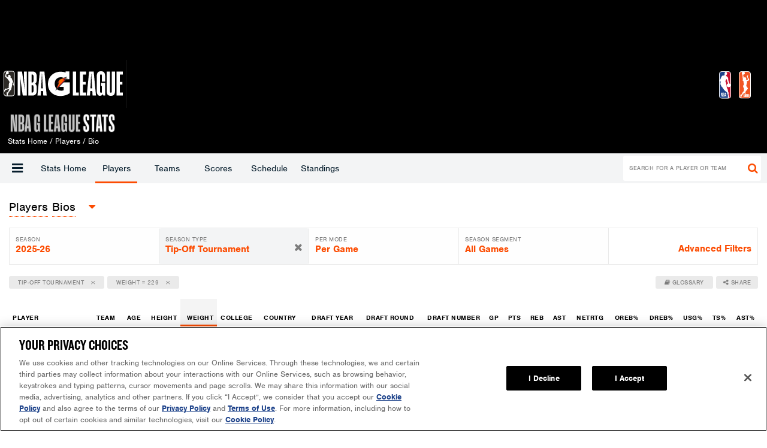

--- FILE ---
content_type: text/html; charset=UTF-8
request_url: https://stats.gleague.nba.com/players/bio/?sort=PLAYER_WEIGHT&dir=1&CF=PLAYER_WEIGHT*E*229
body_size: 32149
content:
<!DOCTYPE html>
<html xmlns:ng="http://angularjs.org" lang="en" ng-app="stats" ng-strict-di stats-league="20" stats-version="5.0.7" stats-build-date="2025-11-10 03:29 PM">

  <head>
    <meta charset="utf-8">
    <meta http-equiv="X-UA-Compatible" content="IE=Edge,chrome=1"><script type="text/javascript">(window.NREUM||(NREUM={})).init={privacy:{cookies_enabled:true},ajax:{deny_list:["bam.nr-data.net"]},feature_flags:["soft_nav"],distributed_tracing:{enabled:true}};(window.NREUM||(NREUM={})).loader_config={agentID:"1589016594",accountID:"1759872",trustKey:"2890199",xpid:"VQECWF5UChABUVFUBwYEUVwD",licenseKey:"09f0cb5c68",applicationID:"1506073782",browserID:"1589016594"};;/*! For license information please see nr-loader-spa-1.303.0.min.js.LICENSE.txt */
(()=>{var e,t,r={384:(e,t,r)=>{"use strict";r.d(t,{NT:()=>s,US:()=>d,Zm:()=>a,bQ:()=>u,dV:()=>c,pV:()=>l});var n=r(6154),i=r(1863),o=r(1910);const s={beacon:"bam.nr-data.net",errorBeacon:"bam.nr-data.net"};function a(){return n.gm.NREUM||(n.gm.NREUM={}),void 0===n.gm.newrelic&&(n.gm.newrelic=n.gm.NREUM),n.gm.NREUM}function c(){let e=a();return e.o||(e.o={ST:n.gm.setTimeout,SI:n.gm.setImmediate||n.gm.setInterval,CT:n.gm.clearTimeout,XHR:n.gm.XMLHttpRequest,REQ:n.gm.Request,EV:n.gm.Event,PR:n.gm.Promise,MO:n.gm.MutationObserver,FETCH:n.gm.fetch,WS:n.gm.WebSocket},(0,o.i)(...Object.values(e.o))),e}function u(e,t){let r=a();r.initializedAgents??={},t.initializedAt={ms:(0,i.t)(),date:new Date},r.initializedAgents[e]=t}function d(e,t){a()[e]=t}function l(){return function(){let e=a();const t=e.info||{};e.info={beacon:s.beacon,errorBeacon:s.errorBeacon,...t}}(),function(){let e=a();const t=e.init||{};e.init={...t}}(),c(),function(){let e=a();const t=e.loader_config||{};e.loader_config={...t}}(),a()}},782:(e,t,r)=>{"use strict";r.d(t,{T:()=>n});const n=r(860).K7.pageViewTiming},860:(e,t,r)=>{"use strict";r.d(t,{$J:()=>d,K7:()=>c,P3:()=>u,XX:()=>i,Yy:()=>a,df:()=>o,qY:()=>n,v4:()=>s});const n="events",i="jserrors",o="browser/blobs",s="rum",a="browser/logs",c={ajax:"ajax",genericEvents:"generic_events",jserrors:i,logging:"logging",metrics:"metrics",pageAction:"page_action",pageViewEvent:"page_view_event",pageViewTiming:"page_view_timing",sessionReplay:"session_replay",sessionTrace:"session_trace",softNav:"soft_navigations",spa:"spa"},u={[c.pageViewEvent]:1,[c.pageViewTiming]:2,[c.metrics]:3,[c.jserrors]:4,[c.spa]:5,[c.ajax]:6,[c.sessionTrace]:7,[c.softNav]:8,[c.sessionReplay]:9,[c.logging]:10,[c.genericEvents]:11},d={[c.pageViewEvent]:s,[c.pageViewTiming]:n,[c.ajax]:n,[c.spa]:n,[c.softNav]:n,[c.metrics]:i,[c.jserrors]:i,[c.sessionTrace]:o,[c.sessionReplay]:o,[c.logging]:a,[c.genericEvents]:"ins"}},944:(e,t,r)=>{"use strict";r.d(t,{R:()=>i});var n=r(3241);function i(e,t){"function"==typeof console.debug&&(console.debug("New Relic Warning: https://github.com/newrelic/newrelic-browser-agent/blob/main/docs/warning-codes.md#".concat(e),t),(0,n.W)({agentIdentifier:null,drained:null,type:"data",name:"warn",feature:"warn",data:{code:e,secondary:t}}))}},993:(e,t,r)=>{"use strict";r.d(t,{A$:()=>o,ET:()=>s,TZ:()=>a,p_:()=>i});var n=r(860);const i={ERROR:"ERROR",WARN:"WARN",INFO:"INFO",DEBUG:"DEBUG",TRACE:"TRACE"},o={OFF:0,ERROR:1,WARN:2,INFO:3,DEBUG:4,TRACE:5},s="log",a=n.K7.logging},1687:(e,t,r)=>{"use strict";r.d(t,{Ak:()=>u,Ze:()=>f,x3:()=>d});var n=r(3241),i=r(7836),o=r(3606),s=r(860),a=r(2646);const c={};function u(e,t){const r={staged:!1,priority:s.P3[t]||0};l(e),c[e].get(t)||c[e].set(t,r)}function d(e,t){e&&c[e]&&(c[e].get(t)&&c[e].delete(t),p(e,t,!1),c[e].size&&h(e))}function l(e){if(!e)throw new Error("agentIdentifier required");c[e]||(c[e]=new Map)}function f(e="",t="feature",r=!1){if(l(e),!e||!c[e].get(t)||r)return p(e,t);c[e].get(t).staged=!0,h(e)}function h(e){const t=Array.from(c[e]);t.every(([e,t])=>t.staged)&&(t.sort((e,t)=>e[1].priority-t[1].priority),t.forEach(([t])=>{c[e].delete(t),p(e,t)}))}function p(e,t,r=!0){const s=e?i.ee.get(e):i.ee,c=o.i.handlers;if(!s.aborted&&s.backlog&&c){if((0,n.W)({agentIdentifier:e,type:"lifecycle",name:"drain",feature:t}),r){const e=s.backlog[t],r=c[t];if(r){for(let t=0;e&&t<e.length;++t)g(e[t],r);Object.entries(r).forEach(([e,t])=>{Object.values(t||{}).forEach(t=>{t[0]?.on&&t[0]?.context()instanceof a.y&&t[0].on(e,t[1])})})}}s.isolatedBacklog||delete c[t],s.backlog[t]=null,s.emit("drain-"+t,[])}}function g(e,t){var r=e[1];Object.values(t[r]||{}).forEach(t=>{var r=e[0];if(t[0]===r){var n=t[1],i=e[3],o=e[2];n.apply(i,o)}})}},1741:(e,t,r)=>{"use strict";r.d(t,{W:()=>o});var n=r(944),i=r(4261);class o{#e(e,...t){if(this[e]!==o.prototype[e])return this[e](...t);(0,n.R)(35,e)}addPageAction(e,t){return this.#e(i.hG,e,t)}register(e){return this.#e(i.eY,e)}recordCustomEvent(e,t){return this.#e(i.fF,e,t)}setPageViewName(e,t){return this.#e(i.Fw,e,t)}setCustomAttribute(e,t,r){return this.#e(i.cD,e,t,r)}noticeError(e,t){return this.#e(i.o5,e,t)}setUserId(e){return this.#e(i.Dl,e)}setApplicationVersion(e){return this.#e(i.nb,e)}setErrorHandler(e){return this.#e(i.bt,e)}addRelease(e,t){return this.#e(i.k6,e,t)}log(e,t){return this.#e(i.$9,e,t)}start(){return this.#e(i.d3)}finished(e){return this.#e(i.BL,e)}recordReplay(){return this.#e(i.CH)}pauseReplay(){return this.#e(i.Tb)}addToTrace(e){return this.#e(i.U2,e)}setCurrentRouteName(e){return this.#e(i.PA,e)}interaction(e){return this.#e(i.dT,e)}wrapLogger(e,t,r){return this.#e(i.Wb,e,t,r)}measure(e,t){return this.#e(i.V1,e,t)}consent(e){return this.#e(i.Pv,e)}}},1863:(e,t,r)=>{"use strict";function n(){return Math.floor(performance.now())}r.d(t,{t:()=>n})},1910:(e,t,r)=>{"use strict";r.d(t,{i:()=>o});var n=r(944);const i=new Map;function o(...e){return e.every(e=>{if(i.has(e))return i.get(e);const t="function"==typeof e&&e.toString().includes("[native code]");return t||(0,n.R)(64,e?.name||e?.toString()),i.set(e,t),t})}},2555:(e,t,r)=>{"use strict";r.d(t,{D:()=>a,f:()=>s});var n=r(384),i=r(8122);const o={beacon:n.NT.beacon,errorBeacon:n.NT.errorBeacon,licenseKey:void 0,applicationID:void 0,sa:void 0,queueTime:void 0,applicationTime:void 0,ttGuid:void 0,user:void 0,account:void 0,product:void 0,extra:void 0,jsAttributes:{},userAttributes:void 0,atts:void 0,transactionName:void 0,tNamePlain:void 0};function s(e){try{return!!e.licenseKey&&!!e.errorBeacon&&!!e.applicationID}catch(e){return!1}}const a=e=>(0,i.a)(e,o)},2614:(e,t,r)=>{"use strict";r.d(t,{BB:()=>s,H3:()=>n,g:()=>u,iL:()=>c,tS:()=>a,uh:()=>i,wk:()=>o});const n="NRBA",i="SESSION",o=144e5,s=18e5,a={STARTED:"session-started",PAUSE:"session-pause",RESET:"session-reset",RESUME:"session-resume",UPDATE:"session-update"},c={SAME_TAB:"same-tab",CROSS_TAB:"cross-tab"},u={OFF:0,FULL:1,ERROR:2}},2646:(e,t,r)=>{"use strict";r.d(t,{y:()=>n});class n{constructor(e){this.contextId=e}}},2843:(e,t,r)=>{"use strict";r.d(t,{u:()=>i});var n=r(3878);function i(e,t=!1,r,i){(0,n.DD)("visibilitychange",function(){if(t)return void("hidden"===document.visibilityState&&e());e(document.visibilityState)},r,i)}},3241:(e,t,r)=>{"use strict";r.d(t,{W:()=>o});var n=r(6154);const i="newrelic";function o(e={}){try{n.gm.dispatchEvent(new CustomEvent(i,{detail:e}))}catch(e){}}},3304:(e,t,r)=>{"use strict";r.d(t,{A:()=>o});var n=r(7836);const i=()=>{const e=new WeakSet;return(t,r)=>{if("object"==typeof r&&null!==r){if(e.has(r))return;e.add(r)}return r}};function o(e){try{return JSON.stringify(e,i())??""}catch(e){try{n.ee.emit("internal-error",[e])}catch(e){}return""}}},3333:(e,t,r)=>{"use strict";r.d(t,{$v:()=>d,TZ:()=>n,Xh:()=>c,Zp:()=>i,kd:()=>u,mq:()=>a,nf:()=>s,qN:()=>o});const n=r(860).K7.genericEvents,i=["auxclick","click","copy","keydown","paste","scrollend"],o=["focus","blur"],s=4,a=1e3,c=2e3,u=["PageAction","UserAction","BrowserPerformance"],d={RESOURCES:"experimental.resources",REGISTER:"register"}},3434:(e,t,r)=>{"use strict";r.d(t,{Jt:()=>o,YM:()=>u});var n=r(7836),i=r(5607);const o="nr@original:".concat(i.W),s=50;var a=Object.prototype.hasOwnProperty,c=!1;function u(e,t){return e||(e=n.ee),r.inPlace=function(e,t,n,i,o){n||(n="");const s="-"===n.charAt(0);for(let a=0;a<t.length;a++){const c=t[a],u=e[c];l(u)||(e[c]=r(u,s?c+n:n,i,c,o))}},r.flag=o,r;function r(t,r,n,c,u){return l(t)?t:(r||(r=""),nrWrapper[o]=t,function(e,t,r){if(Object.defineProperty&&Object.keys)try{return Object.keys(e).forEach(function(r){Object.defineProperty(t,r,{get:function(){return e[r]},set:function(t){return e[r]=t,t}})}),t}catch(e){d([e],r)}for(var n in e)a.call(e,n)&&(t[n]=e[n])}(t,nrWrapper,e),nrWrapper);function nrWrapper(){var o,a,l,f;let h;try{a=this,o=[...arguments],l="function"==typeof n?n(o,a):n||{}}catch(t){d([t,"",[o,a,c],l],e)}i(r+"start",[o,a,c],l,u);const p=performance.now();let g;try{return f=t.apply(a,o),g=performance.now(),f}catch(e){throw g=performance.now(),i(r+"err",[o,a,e],l,u),h=e,h}finally{const e=g-p,t={start:p,end:g,duration:e,isLongTask:e>=s,methodName:c,thrownError:h};t.isLongTask&&i("long-task",[t,a],l,u),i(r+"end",[o,a,f],l,u)}}}function i(r,n,i,o){if(!c||t){var s=c;c=!0;try{e.emit(r,n,i,t,o)}catch(t){d([t,r,n,i],e)}c=s}}}function d(e,t){t||(t=n.ee);try{t.emit("internal-error",e)}catch(e){}}function l(e){return!(e&&"function"==typeof e&&e.apply&&!e[o])}},3606:(e,t,r)=>{"use strict";r.d(t,{i:()=>o});var n=r(9908);o.on=s;var i=o.handlers={};function o(e,t,r,o){s(o||n.d,i,e,t,r)}function s(e,t,r,i,o){o||(o="feature"),e||(e=n.d);var s=t[o]=t[o]||{};(s[r]=s[r]||[]).push([e,i])}},3738:(e,t,r)=>{"use strict";r.d(t,{He:()=>i,Kp:()=>a,Lc:()=>u,Rz:()=>d,TZ:()=>n,bD:()=>o,d3:()=>s,jx:()=>l,sl:()=>f,uP:()=>c});const n=r(860).K7.sessionTrace,i="bstResource",o="resource",s="-start",a="-end",c="fn"+s,u="fn"+a,d="pushState",l=1e3,f=3e4},3785:(e,t,r)=>{"use strict";r.d(t,{R:()=>c,b:()=>u});var n=r(9908),i=r(1863),o=r(860),s=r(8154),a=r(993);function c(e,t,r={},c=a.p_.INFO,u,d=(0,i.t)()){(0,n.p)(s.xV,["API/logging/".concat(c.toLowerCase(),"/called")],void 0,o.K7.metrics,e),(0,n.p)(a.ET,[d,t,r,c,u],void 0,o.K7.logging,e)}function u(e){return"string"==typeof e&&Object.values(a.p_).some(t=>t===e.toUpperCase().trim())}},3878:(e,t,r)=>{"use strict";function n(e,t){return{capture:e,passive:!1,signal:t}}function i(e,t,r=!1,i){window.addEventListener(e,t,n(r,i))}function o(e,t,r=!1,i){document.addEventListener(e,t,n(r,i))}r.d(t,{DD:()=>o,jT:()=>n,sp:()=>i})},3962:(e,t,r)=>{"use strict";r.d(t,{AM:()=>s,O2:()=>l,OV:()=>o,Qu:()=>f,TZ:()=>c,ih:()=>h,pP:()=>a,t1:()=>d,tC:()=>i,wD:()=>u});var n=r(860);const i=["click","keydown","submit"],o="popstate",s="api",a="initialPageLoad",c=n.K7.softNav,u=5e3,d=500,l={INITIAL_PAGE_LOAD:"",ROUTE_CHANGE:1,UNSPECIFIED:2},f={INTERACTION:1,AJAX:2,CUSTOM_END:3,CUSTOM_TRACER:4},h={IP:"in progress",PF:"pending finish",FIN:"finished",CAN:"cancelled"}},4234:(e,t,r)=>{"use strict";r.d(t,{W:()=>o});var n=r(7836),i=r(1687);class o{constructor(e,t){this.agentIdentifier=e,this.ee=n.ee.get(e),this.featureName=t,this.blocked=!1}deregisterDrain(){(0,i.x3)(this.agentIdentifier,this.featureName)}}},4261:(e,t,r)=>{"use strict";r.d(t,{$9:()=>d,BL:()=>c,CH:()=>p,Dl:()=>R,Fw:()=>w,PA:()=>v,Pl:()=>n,Pv:()=>A,Tb:()=>f,U2:()=>s,V1:()=>E,Wb:()=>T,bt:()=>y,cD:()=>b,d3:()=>x,dT:()=>u,eY:()=>g,fF:()=>h,hG:()=>o,hw:()=>i,k6:()=>a,nb:()=>m,o5:()=>l});const n="api-",i=n+"ixn-",o="addPageAction",s="addToTrace",a="addRelease",c="finished",u="interaction",d="log",l="noticeError",f="pauseReplay",h="recordCustomEvent",p="recordReplay",g="register",m="setApplicationVersion",v="setCurrentRouteName",b="setCustomAttribute",y="setErrorHandler",w="setPageViewName",R="setUserId",x="start",T="wrapLogger",E="measure",A="consent"},4387:(e,t,r)=>{"use strict";function n(e={}){return!(!e.id||!e.name)}function i(e){return"string"==typeof e&&e.trim().length<501||"number"==typeof e}function o(e,t){if(2!==t?.harvestEndpointVersion)return{};const r=t.agentRef.runtime.appMetadata.agents[0].entityGuid;return n(e)?{"mfe.id":e.id,"mfe.name":e.name,eventSource:e.eventSource,"parent.id":e.parent?.id||r}:{"entity.guid":r,appId:t.agentRef.info.applicationID}}r.d(t,{Ux:()=>o,c7:()=>n,yo:()=>i})},5205:(e,t,r)=>{"use strict";r.d(t,{j:()=>_});var n=r(384),i=r(1741);var o=r(2555),s=r(3333);const a=e=>{if(!e||"string"!=typeof e)return!1;try{document.createDocumentFragment().querySelector(e)}catch{return!1}return!0};var c=r(2614),u=r(944),d=r(8122);const l="[data-nr-mask]",f=e=>(0,d.a)(e,(()=>{const e={feature_flags:[],experimental:{allow_registered_children:!1,resources:!1},mask_selector:"*",block_selector:"[data-nr-block]",mask_input_options:{color:!1,date:!1,"datetime-local":!1,email:!1,month:!1,number:!1,range:!1,search:!1,tel:!1,text:!1,time:!1,url:!1,week:!1,textarea:!1,select:!1,password:!0}};return{ajax:{deny_list:void 0,block_internal:!0,enabled:!0,autoStart:!0},api:{get allow_registered_children(){return e.feature_flags.includes(s.$v.REGISTER)||e.experimental.allow_registered_children},set allow_registered_children(t){e.experimental.allow_registered_children=t},duplicate_registered_data:!1},browser_consent_mode:{enabled:!1},distributed_tracing:{enabled:void 0,exclude_newrelic_header:void 0,cors_use_newrelic_header:void 0,cors_use_tracecontext_headers:void 0,allowed_origins:void 0},get feature_flags(){return e.feature_flags},set feature_flags(t){e.feature_flags=t},generic_events:{enabled:!0,autoStart:!0},harvest:{interval:30},jserrors:{enabled:!0,autoStart:!0},logging:{enabled:!0,autoStart:!0},metrics:{enabled:!0,autoStart:!0},obfuscate:void 0,page_action:{enabled:!0},page_view_event:{enabled:!0,autoStart:!0},page_view_timing:{enabled:!0,autoStart:!0},performance:{capture_marks:!1,capture_measures:!1,capture_detail:!0,resources:{get enabled(){return e.feature_flags.includes(s.$v.RESOURCES)||e.experimental.resources},set enabled(t){e.experimental.resources=t},asset_types:[],first_party_domains:[],ignore_newrelic:!0}},privacy:{cookies_enabled:!0},proxy:{assets:void 0,beacon:void 0},session:{expiresMs:c.wk,inactiveMs:c.BB},session_replay:{autoStart:!0,enabled:!1,preload:!1,sampling_rate:10,error_sampling_rate:100,collect_fonts:!1,inline_images:!1,fix_stylesheets:!0,mask_all_inputs:!0,get mask_text_selector(){return e.mask_selector},set mask_text_selector(t){a(t)?e.mask_selector="".concat(t,",").concat(l):""===t||null===t?e.mask_selector=l:(0,u.R)(5,t)},get block_class(){return"nr-block"},get ignore_class(){return"nr-ignore"},get mask_text_class(){return"nr-mask"},get block_selector(){return e.block_selector},set block_selector(t){a(t)?e.block_selector+=",".concat(t):""!==t&&(0,u.R)(6,t)},get mask_input_options(){return e.mask_input_options},set mask_input_options(t){t&&"object"==typeof t?e.mask_input_options={...t,password:!0}:(0,u.R)(7,t)}},session_trace:{enabled:!0,autoStart:!0},soft_navigations:{enabled:!0,autoStart:!0},spa:{enabled:!0,autoStart:!0},ssl:void 0,user_actions:{enabled:!0,elementAttributes:["id","className","tagName","type"]}}})());var h=r(6154),p=r(9324);let g=0;const m={buildEnv:p.F3,distMethod:p.Xs,version:p.xv,originTime:h.WN},v={consented:!1},b={appMetadata:{},get consented(){return this.session?.state?.consent||v.consented},set consented(e){v.consented=e},customTransaction:void 0,denyList:void 0,disabled:!1,harvester:void 0,isolatedBacklog:!1,isRecording:!1,loaderType:void 0,maxBytes:3e4,obfuscator:void 0,onerror:void 0,ptid:void 0,releaseIds:{},session:void 0,timeKeeper:void 0,registeredEntities:[],jsAttributesMetadata:{bytes:0},get harvestCount(){return++g}},y=e=>{const t=(0,d.a)(e,b),r=Object.keys(m).reduce((e,t)=>(e[t]={value:m[t],writable:!1,configurable:!0,enumerable:!0},e),{});return Object.defineProperties(t,r)};var w=r(5701);const R=e=>{const t=e.startsWith("http");e+="/",r.p=t?e:"https://"+e};var x=r(7836),T=r(3241);const E={accountID:void 0,trustKey:void 0,agentID:void 0,licenseKey:void 0,applicationID:void 0,xpid:void 0},A=e=>(0,d.a)(e,E),S=new Set;function _(e,t={},r,s){let{init:a,info:c,loader_config:u,runtime:d={},exposed:l=!0}=t;if(!c){const e=(0,n.pV)();a=e.init,c=e.info,u=e.loader_config}e.init=f(a||{}),e.loader_config=A(u||{}),c.jsAttributes??={},h.bv&&(c.jsAttributes.isWorker=!0),e.info=(0,o.D)(c);const p=e.init,g=[c.beacon,c.errorBeacon];S.has(e.agentIdentifier)||(p.proxy.assets&&(R(p.proxy.assets),g.push(p.proxy.assets)),p.proxy.beacon&&g.push(p.proxy.beacon),e.beacons=[...g],function(e){const t=(0,n.pV)();Object.getOwnPropertyNames(i.W.prototype).forEach(r=>{const n=i.W.prototype[r];if("function"!=typeof n||"constructor"===n)return;let o=t[r];e[r]&&!1!==e.exposed&&"micro-agent"!==e.runtime?.loaderType&&(t[r]=(...t)=>{const n=e[r](...t);return o?o(...t):n})})}(e),(0,n.US)("activatedFeatures",w.B),e.runSoftNavOverSpa&&=!0===p.soft_navigations.enabled&&p.feature_flags.includes("soft_nav")),d.denyList=[...p.ajax.deny_list||[],...p.ajax.block_internal?g:[]],d.ptid=e.agentIdentifier,d.loaderType=r,e.runtime=y(d),S.has(e.agentIdentifier)||(e.ee=x.ee.get(e.agentIdentifier),e.exposed=l,(0,T.W)({agentIdentifier:e.agentIdentifier,drained:!!w.B?.[e.agentIdentifier],type:"lifecycle",name:"initialize",feature:void 0,data:e.config})),S.add(e.agentIdentifier)}},5270:(e,t,r)=>{"use strict";r.d(t,{Aw:()=>s,SR:()=>o,rF:()=>a});var n=r(384),i=r(7767);function o(e){return!!(0,n.dV)().o.MO&&(0,i.V)(e)&&!0===e?.session_trace.enabled}function s(e){return!0===e?.session_replay.preload&&o(e)}function a(e,t){try{if("string"==typeof t?.type){if("password"===t.type.toLowerCase())return"*".repeat(e?.length||0);if(void 0!==t?.dataset?.nrUnmask||t?.classList?.contains("nr-unmask"))return e}}catch(e){}return"string"==typeof e?e.replace(/[\S]/g,"*"):"*".repeat(e?.length||0)}},5289:(e,t,r)=>{"use strict";r.d(t,{GG:()=>o,Qr:()=>a,sB:()=>s});var n=r(3878);function i(){return"undefined"==typeof document||"complete"===document.readyState}function o(e,t){if(i())return e();(0,n.sp)("load",e,t)}function s(e){if(i())return e();(0,n.DD)("DOMContentLoaded",e)}function a(e){if(i())return e();(0,n.sp)("popstate",e)}},5607:(e,t,r)=>{"use strict";r.d(t,{W:()=>n});const n=(0,r(9566).bz)()},5701:(e,t,r)=>{"use strict";r.d(t,{B:()=>o,t:()=>s});var n=r(3241);const i=new Set,o={};function s(e,t){const r=t.agentIdentifier;o[r]??={},e&&"object"==typeof e&&(i.has(r)||(t.ee.emit("rumresp",[e]),o[r]=e,i.add(r),(0,n.W)({agentIdentifier:r,loaded:!0,drained:!0,type:"lifecycle",name:"load",feature:void 0,data:e})))}},6154:(e,t,r)=>{"use strict";r.d(t,{A4:()=>a,OF:()=>d,RI:()=>i,WN:()=>h,bv:()=>o,gm:()=>s,lR:()=>f,m:()=>u,mw:()=>c,sb:()=>l});var n=r(1863);const i="undefined"!=typeof window&&!!window.document,o="undefined"!=typeof WorkerGlobalScope&&("undefined"!=typeof self&&self instanceof WorkerGlobalScope&&self.navigator instanceof WorkerNavigator||"undefined"!=typeof globalThis&&globalThis instanceof WorkerGlobalScope&&globalThis.navigator instanceof WorkerNavigator),s=i?window:"undefined"!=typeof WorkerGlobalScope&&("undefined"!=typeof self&&self instanceof WorkerGlobalScope&&self||"undefined"!=typeof globalThis&&globalThis instanceof WorkerGlobalScope&&globalThis),a="complete"===s?.document?.readyState,c=Boolean("hidden"===s?.document?.visibilityState),u=""+s?.location,d=/iPad|iPhone|iPod/.test(s.navigator?.userAgent),l=d&&"undefined"==typeof SharedWorker,f=(()=>{const e=s.navigator?.userAgent?.match(/Firefox[/\s](\d+\.\d+)/);return Array.isArray(e)&&e.length>=2?+e[1]:0})(),h=Date.now()-(0,n.t)()},6344:(e,t,r)=>{"use strict";r.d(t,{BB:()=>d,Qb:()=>l,TZ:()=>i,Ug:()=>s,Vh:()=>o,_s:()=>a,bc:()=>u,yP:()=>c});var n=r(2614);const i=r(860).K7.sessionReplay,o="errorDuringReplay",s=.12,a={DomContentLoaded:0,Load:1,FullSnapshot:2,IncrementalSnapshot:3,Meta:4,Custom:5},c={[n.g.ERROR]:15e3,[n.g.FULL]:3e5,[n.g.OFF]:0},u={RESET:{message:"Session was reset",sm:"Reset"},IMPORT:{message:"Recorder failed to import",sm:"Import"},TOO_MANY:{message:"429: Too Many Requests",sm:"Too-Many"},TOO_BIG:{message:"Payload was too large",sm:"Too-Big"},CROSS_TAB:{message:"Session Entity was set to OFF on another tab",sm:"Cross-Tab"},ENTITLEMENTS:{message:"Session Replay is not allowed and will not be started",sm:"Entitlement"}},d=5e3,l={API:"api",RESUME:"resume",SWITCH_TO_FULL:"switchToFull",INITIALIZE:"initialize",PRELOAD:"preload"}},6389:(e,t,r)=>{"use strict";function n(e,t=500,r={}){const n=r?.leading||!1;let i;return(...r)=>{n&&void 0===i&&(e.apply(this,r),i=setTimeout(()=>{i=clearTimeout(i)},t)),n||(clearTimeout(i),i=setTimeout(()=>{e.apply(this,r)},t))}}function i(e){let t=!1;return(...r)=>{t||(t=!0,e.apply(this,r))}}r.d(t,{J:()=>i,s:()=>n})},6630:(e,t,r)=>{"use strict";r.d(t,{T:()=>n});const n=r(860).K7.pageViewEvent},6774:(e,t,r)=>{"use strict";r.d(t,{T:()=>n});const n=r(860).K7.jserrors},7295:(e,t,r)=>{"use strict";r.d(t,{Xv:()=>s,gX:()=>i,iW:()=>o});var n=[];function i(e){if(!e||o(e))return!1;if(0===n.length)return!0;for(var t=0;t<n.length;t++){var r=n[t];if("*"===r.hostname)return!1;if(a(r.hostname,e.hostname)&&c(r.pathname,e.pathname))return!1}return!0}function o(e){return void 0===e.hostname}function s(e){if(n=[],e&&e.length)for(var t=0;t<e.length;t++){let r=e[t];if(!r)continue;0===r.indexOf("http://")?r=r.substring(7):0===r.indexOf("https://")&&(r=r.substring(8));const i=r.indexOf("/");let o,s;i>0?(o=r.substring(0,i),s=r.substring(i)):(o=r,s="");let[a]=o.split(":");n.push({hostname:a,pathname:s})}}function a(e,t){return!(e.length>t.length)&&t.indexOf(e)===t.length-e.length}function c(e,t){return 0===e.indexOf("/")&&(e=e.substring(1)),0===t.indexOf("/")&&(t=t.substring(1)),""===e||e===t}},7378:(e,t,r)=>{"use strict";r.d(t,{$p:()=>x,BR:()=>b,Kp:()=>R,L3:()=>y,Lc:()=>c,NC:()=>o,SG:()=>d,TZ:()=>i,U6:()=>p,UT:()=>m,d3:()=>w,dT:()=>f,e5:()=>E,gx:()=>v,l9:()=>l,oW:()=>h,op:()=>g,rw:()=>u,tH:()=>A,uP:()=>a,wW:()=>T,xq:()=>s});var n=r(384);const i=r(860).K7.spa,o=["click","submit","keypress","keydown","keyup","change"],s=999,a="fn-start",c="fn-end",u="cb-start",d="api-ixn-",l="remaining",f="interaction",h="spaNode",p="jsonpNode",g="fetch-start",m="fetch-done",v="fetch-body-",b="jsonp-end",y=(0,n.dV)().o.ST,w="-start",R="-end",x="-body",T="cb"+R,E="jsTime",A="fetch"},7485:(e,t,r)=>{"use strict";r.d(t,{D:()=>i});var n=r(6154);function i(e){if(0===(e||"").indexOf("data:"))return{protocol:"data"};try{const t=new URL(e,location.href),r={port:t.port,hostname:t.hostname,pathname:t.pathname,search:t.search,protocol:t.protocol.slice(0,t.protocol.indexOf(":")),sameOrigin:t.protocol===n.gm?.location?.protocol&&t.host===n.gm?.location?.host};return r.port&&""!==r.port||("http:"===t.protocol&&(r.port="80"),"https:"===t.protocol&&(r.port="443")),r.pathname&&""!==r.pathname?r.pathname.startsWith("/")||(r.pathname="/".concat(r.pathname)):r.pathname="/",r}catch(e){return{}}}},7699:(e,t,r)=>{"use strict";r.d(t,{It:()=>o,KC:()=>a,No:()=>i,qh:()=>s});var n=r(860);const i=16e3,o=1e6,s="SESSION_ERROR",a={[n.K7.logging]:!0,[n.K7.genericEvents]:!1,[n.K7.jserrors]:!1,[n.K7.ajax]:!1}},7767:(e,t,r)=>{"use strict";r.d(t,{V:()=>i});var n=r(6154);const i=e=>n.RI&&!0===e?.privacy.cookies_enabled},7836:(e,t,r)=>{"use strict";r.d(t,{P:()=>a,ee:()=>c});var n=r(384),i=r(8990),o=r(2646),s=r(5607);const a="nr@context:".concat(s.W),c=function e(t,r){var n={},s={},d={},l=!1;try{l=16===r.length&&u.initializedAgents?.[r]?.runtime.isolatedBacklog}catch(e){}var f={on:p,addEventListener:p,removeEventListener:function(e,t){var r=n[e];if(!r)return;for(var i=0;i<r.length;i++)r[i]===t&&r.splice(i,1)},emit:function(e,r,n,i,o){!1!==o&&(o=!0);if(c.aborted&&!i)return;t&&o&&t.emit(e,r,n);var a=h(n);g(e).forEach(e=>{e.apply(a,r)});var u=v()[s[e]];u&&u.push([f,e,r,a]);return a},get:m,listeners:g,context:h,buffer:function(e,t){const r=v();if(t=t||"feature",f.aborted)return;Object.entries(e||{}).forEach(([e,n])=>{s[n]=t,t in r||(r[t]=[])})},abort:function(){f._aborted=!0,Object.keys(f.backlog).forEach(e=>{delete f.backlog[e]})},isBuffering:function(e){return!!v()[s[e]]},debugId:r,backlog:l?{}:t&&"object"==typeof t.backlog?t.backlog:{},isolatedBacklog:l};return Object.defineProperty(f,"aborted",{get:()=>{let e=f._aborted||!1;return e||(t&&(e=t.aborted),e)}}),f;function h(e){return e&&e instanceof o.y?e:e?(0,i.I)(e,a,()=>new o.y(a)):new o.y(a)}function p(e,t){n[e]=g(e).concat(t)}function g(e){return n[e]||[]}function m(t){return d[t]=d[t]||e(f,t)}function v(){return f.backlog}}(void 0,"globalEE"),u=(0,n.Zm)();u.ee||(u.ee=c)},8122:(e,t,r)=>{"use strict";r.d(t,{a:()=>i});var n=r(944);function i(e,t){try{if(!e||"object"!=typeof e)return(0,n.R)(3);if(!t||"object"!=typeof t)return(0,n.R)(4);const r=Object.create(Object.getPrototypeOf(t),Object.getOwnPropertyDescriptors(t)),o=0===Object.keys(r).length?e:r;for(let s in o)if(void 0!==e[s])try{if(null===e[s]){r[s]=null;continue}Array.isArray(e[s])&&Array.isArray(t[s])?r[s]=Array.from(new Set([...e[s],...t[s]])):"object"==typeof e[s]&&"object"==typeof t[s]?r[s]=i(e[s],t[s]):r[s]=e[s]}catch(e){r[s]||(0,n.R)(1,e)}return r}catch(e){(0,n.R)(2,e)}}},8139:(e,t,r)=>{"use strict";r.d(t,{u:()=>f});var n=r(7836),i=r(3434),o=r(8990),s=r(6154);const a={},c=s.gm.XMLHttpRequest,u="addEventListener",d="removeEventListener",l="nr@wrapped:".concat(n.P);function f(e){var t=function(e){return(e||n.ee).get("events")}(e);if(a[t.debugId]++)return t;a[t.debugId]=1;var r=(0,i.YM)(t,!0);function f(e){r.inPlace(e,[u,d],"-",p)}function p(e,t){return e[1]}return"getPrototypeOf"in Object&&(s.RI&&h(document,f),c&&h(c.prototype,f),h(s.gm,f)),t.on(u+"-start",function(e,t){var n=e[1];if(null!==n&&("function"==typeof n||"object"==typeof n)&&"newrelic"!==e[0]){var i=(0,o.I)(n,l,function(){var e={object:function(){if("function"!=typeof n.handleEvent)return;return n.handleEvent.apply(n,arguments)},function:n}[typeof n];return e?r(e,"fn-",null,e.name||"anonymous"):n});this.wrapped=e[1]=i}}),t.on(d+"-start",function(e){e[1]=this.wrapped||e[1]}),t}function h(e,t,...r){let n=e;for(;"object"==typeof n&&!Object.prototype.hasOwnProperty.call(n,u);)n=Object.getPrototypeOf(n);n&&t(n,...r)}},8154:(e,t,r)=>{"use strict";r.d(t,{z_:()=>o,XG:()=>a,TZ:()=>n,rs:()=>i,xV:()=>s});r(6154),r(9566),r(384);const n=r(860).K7.metrics,i="sm",o="cm",s="storeSupportabilityMetrics",a="storeEventMetrics"},8374:(e,t,r)=>{r.nc=(()=>{try{return document?.currentScript?.nonce}catch(e){}return""})()},8990:(e,t,r)=>{"use strict";r.d(t,{I:()=>i});var n=Object.prototype.hasOwnProperty;function i(e,t,r){if(n.call(e,t))return e[t];var i=r();if(Object.defineProperty&&Object.keys)try{return Object.defineProperty(e,t,{value:i,writable:!0,enumerable:!1}),i}catch(e){}return e[t]=i,i}},9300:(e,t,r)=>{"use strict";r.d(t,{T:()=>n});const n=r(860).K7.ajax},9324:(e,t,r)=>{"use strict";r.d(t,{AJ:()=>s,F3:()=>i,Xs:()=>o,Yq:()=>a,xv:()=>n});const n="1.303.0",i="PROD",o="CDN",s="@newrelic/rrweb",a="1.0.1"},9566:(e,t,r)=>{"use strict";r.d(t,{LA:()=>a,ZF:()=>c,bz:()=>s,el:()=>u});var n=r(6154);const i="xxxxxxxx-xxxx-4xxx-yxxx-xxxxxxxxxxxx";function o(e,t){return e?15&e[t]:16*Math.random()|0}function s(){const e=n.gm?.crypto||n.gm?.msCrypto;let t,r=0;return e&&e.getRandomValues&&(t=e.getRandomValues(new Uint8Array(30))),i.split("").map(e=>"x"===e?o(t,r++).toString(16):"y"===e?(3&o()|8).toString(16):e).join("")}function a(e){const t=n.gm?.crypto||n.gm?.msCrypto;let r,i=0;t&&t.getRandomValues&&(r=t.getRandomValues(new Uint8Array(e)));const s=[];for(var a=0;a<e;a++)s.push(o(r,i++).toString(16));return s.join("")}function c(){return a(16)}function u(){return a(32)}},9908:(e,t,r)=>{"use strict";r.d(t,{d:()=>n,p:()=>i});var n=r(7836).ee.get("handle");function i(e,t,r,i,o){o?(o.buffer([e],i),o.emit(e,t,r)):(n.buffer([e],i),n.emit(e,t,r))}}},n={};function i(e){var t=n[e];if(void 0!==t)return t.exports;var o=n[e]={exports:{}};return r[e](o,o.exports,i),o.exports}i.m=r,i.d=(e,t)=>{for(var r in t)i.o(t,r)&&!i.o(e,r)&&Object.defineProperty(e,r,{enumerable:!0,get:t[r]})},i.f={},i.e=e=>Promise.all(Object.keys(i.f).reduce((t,r)=>(i.f[r](e,t),t),[])),i.u=e=>({212:"nr-spa-compressor",249:"nr-spa-recorder",478:"nr-spa"}[e]+"-1.303.0.min.js"),i.o=(e,t)=>Object.prototype.hasOwnProperty.call(e,t),e={},t="NRBA-1.303.0.PROD:",i.l=(r,n,o,s)=>{if(e[r])e[r].push(n);else{var a,c;if(void 0!==o)for(var u=document.getElementsByTagName("script"),d=0;d<u.length;d++){var l=u[d];if(l.getAttribute("src")==r||l.getAttribute("data-webpack")==t+o){a=l;break}}if(!a){c=!0;var f={478:"sha512-Q1pLqcoiNmLHv0rtq3wFkJBA3kofBdRJl0ExDl0mTuAoCBd0qe/1J0XWrDlQKuNlUryL6aZfVkAMPLmoikWIoQ==",249:"sha512-695ZzudsxlMtHKnpDNvkMlJd3tdMtY03IQKVCw9SX12tjUC+f7Nrx5tnWO72Vg9RFf6DSY6wVmM3cEkRM12kkQ==",212:"sha512-18Gx1wIBsppcn0AnKFhwgw4IciNgFxiw3J74W393Ape+wtg4hlg7t6SBKsIE/Dk/tfl2yltgcgBFvYRs283AFg=="};(a=document.createElement("script")).charset="utf-8",i.nc&&a.setAttribute("nonce",i.nc),a.setAttribute("data-webpack",t+o),a.src=r,0!==a.src.indexOf(window.location.origin+"/")&&(a.crossOrigin="anonymous"),f[s]&&(a.integrity=f[s])}e[r]=[n];var h=(t,n)=>{a.onerror=a.onload=null,clearTimeout(p);var i=e[r];if(delete e[r],a.parentNode&&a.parentNode.removeChild(a),i&&i.forEach(e=>e(n)),t)return t(n)},p=setTimeout(h.bind(null,void 0,{type:"timeout",target:a}),12e4);a.onerror=h.bind(null,a.onerror),a.onload=h.bind(null,a.onload),c&&document.head.appendChild(a)}},i.r=e=>{"undefined"!=typeof Symbol&&Symbol.toStringTag&&Object.defineProperty(e,Symbol.toStringTag,{value:"Module"}),Object.defineProperty(e,"__esModule",{value:!0})},i.p="https://js-agent.newrelic.com/",(()=>{var e={38:0,788:0};i.f.j=(t,r)=>{var n=i.o(e,t)?e[t]:void 0;if(0!==n)if(n)r.push(n[2]);else{var o=new Promise((r,i)=>n=e[t]=[r,i]);r.push(n[2]=o);var s=i.p+i.u(t),a=new Error;i.l(s,r=>{if(i.o(e,t)&&(0!==(n=e[t])&&(e[t]=void 0),n)){var o=r&&("load"===r.type?"missing":r.type),s=r&&r.target&&r.target.src;a.message="Loading chunk "+t+" failed.\n("+o+": "+s+")",a.name="ChunkLoadError",a.type=o,a.request=s,n[1](a)}},"chunk-"+t,t)}};var t=(t,r)=>{var n,o,[s,a,c]=r,u=0;if(s.some(t=>0!==e[t])){for(n in a)i.o(a,n)&&(i.m[n]=a[n]);if(c)c(i)}for(t&&t(r);u<s.length;u++)o=s[u],i.o(e,o)&&e[o]&&e[o][0](),e[o]=0},r=self["webpackChunk:NRBA-1.303.0.PROD"]=self["webpackChunk:NRBA-1.303.0.PROD"]||[];r.forEach(t.bind(null,0)),r.push=t.bind(null,r.push.bind(r))})(),(()=>{"use strict";i(8374);var e=i(9566),t=i(1741);class r extends t.W{agentIdentifier=(0,e.LA)(16)}var n=i(860);const o=Object.values(n.K7);var s=i(5205);var a=i(9908),c=i(1863),u=i(4261),d=i(3241),l=i(944),f=i(5701),h=i(8154);function p(e,t,i,o){const s=o||i;!s||s[e]&&s[e]!==r.prototype[e]||(s[e]=function(){(0,a.p)(h.xV,["API/"+e+"/called"],void 0,n.K7.metrics,i.ee),(0,d.W)({agentIdentifier:i.agentIdentifier,drained:!!f.B?.[i.agentIdentifier],type:"data",name:"api",feature:u.Pl+e,data:{}});try{return t.apply(this,arguments)}catch(e){(0,l.R)(23,e)}})}function g(e,t,r,n,i){const o=e.info;null===r?delete o.jsAttributes[t]:o.jsAttributes[t]=r,(i||null===r)&&(0,a.p)(u.Pl+n,[(0,c.t)(),t,r],void 0,"session",e.ee)}var m=i(1687),v=i(4234),b=i(5289),y=i(6154),w=i(5270),R=i(7767),x=i(6389),T=i(7699);class E extends v.W{constructor(e,t){super(e.agentIdentifier,t),this.agentRef=e,this.abortHandler=void 0,this.featAggregate=void 0,this.loadedSuccessfully=void 0,this.onAggregateImported=new Promise(e=>{this.loadedSuccessfully=e}),this.deferred=Promise.resolve(),!1===e.init[this.featureName].autoStart?this.deferred=new Promise((t,r)=>{this.ee.on("manual-start-all",(0,x.J)(()=>{(0,m.Ak)(e.agentIdentifier,this.featureName),t()}))}):(0,m.Ak)(e.agentIdentifier,t)}importAggregator(e,t,r={}){if(this.featAggregate)return;const n=async()=>{let n;await this.deferred;try{if((0,R.V)(e.init)){const{setupAgentSession:t}=await i.e(478).then(i.bind(i,8766));n=t(e)}}catch(e){(0,l.R)(20,e),this.ee.emit("internal-error",[e]),(0,a.p)(T.qh,[e],void 0,this.featureName,this.ee)}try{if(!this.#t(this.featureName,n,e.init))return(0,m.Ze)(this.agentIdentifier,this.featureName),void this.loadedSuccessfully(!1);const{Aggregate:i}=await t();this.featAggregate=new i(e,r),e.runtime.harvester.initializedAggregates.push(this.featAggregate),this.loadedSuccessfully(!0)}catch(e){(0,l.R)(34,e),this.abortHandler?.(),(0,m.Ze)(this.agentIdentifier,this.featureName,!0),this.loadedSuccessfully(!1),this.ee&&this.ee.abort()}};y.RI?(0,b.GG)(()=>n(),!0):n()}#t(e,t,r){if(this.blocked)return!1;switch(e){case n.K7.sessionReplay:return(0,w.SR)(r)&&!!t;case n.K7.sessionTrace:return!!t;default:return!0}}}var A=i(6630),S=i(2614);class _ extends E{static featureName=A.T;constructor(e){var t;super(e,A.T),this.setupInspectionEvents(e.agentIdentifier),t=e,p(u.Fw,function(e,r){"string"==typeof e&&("/"!==e.charAt(0)&&(e="/"+e),t.runtime.customTransaction=(r||"http://custom.transaction")+e,(0,a.p)(u.Pl+u.Fw,[(0,c.t)()],void 0,void 0,t.ee))},t),this.importAggregator(e,()=>i.e(478).then(i.bind(i,1983)))}setupInspectionEvents(e){const t=(t,r)=>{t&&(0,d.W)({agentIdentifier:e,timeStamp:t.timeStamp,loaded:"complete"===t.target.readyState,type:"window",name:r,data:t.target.location+""})};(0,b.sB)(e=>{t(e,"DOMContentLoaded")}),(0,b.GG)(e=>{t(e,"load")}),(0,b.Qr)(e=>{t(e,"navigate")}),this.ee.on(S.tS.UPDATE,(t,r)=>{(0,d.W)({agentIdentifier:e,type:"lifecycle",name:"session",data:r})})}}var O=i(384);var N=i(2843),I=i(3878),P=i(782);class j extends E{static featureName=P.T;constructor(e){super(e,P.T),y.RI&&((0,N.u)(()=>(0,a.p)("docHidden",[(0,c.t)()],void 0,P.T,this.ee),!0),(0,I.sp)("pagehide",()=>(0,a.p)("winPagehide",[(0,c.t)()],void 0,P.T,this.ee)),this.importAggregator(e,()=>i.e(478).then(i.bind(i,9917))))}}class k extends E{static featureName=h.TZ;constructor(e){super(e,h.TZ),y.RI&&document.addEventListener("securitypolicyviolation",e=>{(0,a.p)(h.xV,["Generic/CSPViolation/Detected"],void 0,this.featureName,this.ee)}),this.importAggregator(e,()=>i.e(478).then(i.bind(i,6555)))}}var C=i(6774),L=i(3304);class H{constructor(e,t,r,n,i){this.name="UncaughtError",this.message="string"==typeof e?e:(0,L.A)(e),this.sourceURL=t,this.line=r,this.column=n,this.__newrelic=i}}function M(e){return U(e)?e:new H(void 0!==e?.message?e.message:e,e?.filename||e?.sourceURL,e?.lineno||e?.line,e?.colno||e?.col,e?.__newrelic,e?.cause)}function K(e){const t="Unhandled Promise Rejection: ";if(!e?.reason)return;if(U(e.reason)){try{e.reason.message.startsWith(t)||(e.reason.message=t+e.reason.message)}catch(e){}return M(e.reason)}const r=M(e.reason);return(r.message||"").startsWith(t)||(r.message=t+r.message),r}function D(e){if(e.error instanceof SyntaxError&&!/:\d+$/.test(e.error.stack?.trim())){const t=new H(e.message,e.filename,e.lineno,e.colno,e.error.__newrelic,e.cause);return t.name=SyntaxError.name,t}return U(e.error)?e.error:M(e)}function U(e){return e instanceof Error&&!!e.stack}function F(e,t,r,i,o=(0,c.t)()){"string"==typeof e&&(e=new Error(e)),(0,a.p)("err",[e,o,!1,t,r.runtime.isRecording,void 0,i],void 0,n.K7.jserrors,r.ee),(0,a.p)("uaErr",[],void 0,n.K7.genericEvents,r.ee)}var W=i(4387),B=i(993),V=i(3785);function G(e,{customAttributes:t={},level:r=B.p_.INFO}={},n,i,o=(0,c.t)()){(0,V.R)(n.ee,e,t,r,i,o)}function z(e,t,r,i,o=(0,c.t)()){(0,a.p)(u.Pl+u.hG,[o,e,t,i],void 0,n.K7.genericEvents,r.ee)}function Z(e,t,r,i,o=(0,c.t)()){const{start:s,end:d,customAttributes:f}=t||{},h={customAttributes:f||{}};if("object"!=typeof h.customAttributes||"string"!=typeof e||0===e.length)return void(0,l.R)(57);const p=(e,t)=>null==e?t:"number"==typeof e?e:e instanceof PerformanceMark?e.startTime:Number.NaN;if(h.start=p(s,0),h.end=p(d,o),Number.isNaN(h.start)||Number.isNaN(h.end))(0,l.R)(57);else{if(h.duration=h.end-h.start,!(h.duration<0))return(0,a.p)(u.Pl+u.V1,[h,e,i],void 0,n.K7.genericEvents,r.ee),h;(0,l.R)(58)}}function q(e,t={},r,i,o=(0,c.t)()){(0,a.p)(u.Pl+u.fF,[o,e,t,i],void 0,n.K7.genericEvents,r.ee)}function X(e){p(u.eY,function(t){return Y(e,t)},e)}function Y(e,t,r){const i={};(0,l.R)(54,"newrelic.register"),t||={},t.eventSource="MicroFrontendBrowserAgent",t.licenseKey||=e.info.licenseKey,t.blocked=!1,t.parent=r||{};let o=()=>{};const s=e.runtime.registeredEntities,u=s.find(({metadata:{target:{id:e,name:r}}})=>e===t.id);if(u)return u.metadata.target.name!==t.name&&(u.metadata.target.name=t.name),u;const d=e=>{t.blocked=!0,o=e};e.init.api.allow_registered_children||d((0,x.J)(()=>(0,l.R)(55))),(0,W.c7)(t)||d((0,x.J)(()=>(0,l.R)(48,t))),(0,W.yo)(t.id)&&(0,W.yo)(t.name)||d((0,x.J)(()=>(0,l.R)(48,t)));const f={addPageAction:(r,n={})=>m(z,[r,{...i,...n},e],t),log:(r,n={})=>m(G,[r,{...n,customAttributes:{...i,...n.customAttributes||{}}},e],t),measure:(r,n={})=>m(Z,[r,{...n,customAttributes:{...i,...n.customAttributes||{}}},e],t),noticeError:(r,n={})=>m(F,[r,{...i,...n},e],t),register:(t={})=>m(Y,[e,t],f.metadata.target),recordCustomEvent:(r,n={})=>m(q,[r,{...i,...n},e],t),setApplicationVersion:e=>g("application.version",e),setCustomAttribute:(e,t)=>g(e,t),setUserId:e=>g("enduser.id",e),metadata:{customAttributes:i,target:t}},p=()=>(t.blocked&&o(),t.blocked);p()||s.push(f);const g=(e,t)=>{p()||(i[e]=t)},m=(t,r,i)=>{if(p())return;const o=(0,c.t)();(0,a.p)(h.xV,["API/register/".concat(t.name,"/called")],void 0,n.K7.metrics,e.ee);try{return e.init.api.duplicate_registered_data&&"register"!==t.name&&t(...r,void 0,o),t(...r,i,o)}catch(e){(0,l.R)(50,e)}};return f}class J extends E{static featureName=C.T;constructor(e){var t;super(e,C.T),t=e,p(u.o5,(e,r)=>F(e,r,t),t),function(e){p(u.bt,function(t){e.runtime.onerror=t},e)}(e),function(e){let t=0;p(u.k6,function(e,r){++t>10||(this.runtime.releaseIds[e.slice(-200)]=(""+r).slice(-200))},e)}(e),X(e);try{this.removeOnAbort=new AbortController}catch(e){}this.ee.on("internal-error",(t,r)=>{this.abortHandler&&(0,a.p)("ierr",[M(t),(0,c.t)(),!0,{},e.runtime.isRecording,r],void 0,this.featureName,this.ee)}),y.gm.addEventListener("unhandledrejection",t=>{this.abortHandler&&(0,a.p)("err",[K(t),(0,c.t)(),!1,{unhandledPromiseRejection:1},e.runtime.isRecording],void 0,this.featureName,this.ee)},(0,I.jT)(!1,this.removeOnAbort?.signal)),y.gm.addEventListener("error",t=>{this.abortHandler&&(0,a.p)("err",[D(t),(0,c.t)(),!1,{},e.runtime.isRecording],void 0,this.featureName,this.ee)},(0,I.jT)(!1,this.removeOnAbort?.signal)),this.abortHandler=this.#r,this.importAggregator(e,()=>i.e(478).then(i.bind(i,2176)))}#r(){this.removeOnAbort?.abort(),this.abortHandler=void 0}}var Q=i(8990);let ee=1;function te(e){const t=typeof e;return!e||"object"!==t&&"function"!==t?-1:e===y.gm?0:(0,Q.I)(e,"nr@id",function(){return ee++})}function re(e){if("string"==typeof e&&e.length)return e.length;if("object"==typeof e){if("undefined"!=typeof ArrayBuffer&&e instanceof ArrayBuffer&&e.byteLength)return e.byteLength;if("undefined"!=typeof Blob&&e instanceof Blob&&e.size)return e.size;if(!("undefined"!=typeof FormData&&e instanceof FormData))try{return(0,L.A)(e).length}catch(e){return}}}var ne=i(8139),ie=i(7836),oe=i(3434);const se={},ae=["open","send"];function ce(e){var t=e||ie.ee;const r=function(e){return(e||ie.ee).get("xhr")}(t);if(void 0===y.gm.XMLHttpRequest)return r;if(se[r.debugId]++)return r;se[r.debugId]=1,(0,ne.u)(t);var n=(0,oe.YM)(r),i=y.gm.XMLHttpRequest,o=y.gm.MutationObserver,s=y.gm.Promise,a=y.gm.setInterval,c="readystatechange",u=["onload","onerror","onabort","onloadstart","onloadend","onprogress","ontimeout"],d=[],f=y.gm.XMLHttpRequest=function(e){const t=new i(e),o=r.context(t);try{r.emit("new-xhr",[t],o),t.addEventListener(c,(s=o,function(){var e=this;e.readyState>3&&!s.resolved&&(s.resolved=!0,r.emit("xhr-resolved",[],e)),n.inPlace(e,u,"fn-",b)}),(0,I.jT)(!1))}catch(e){(0,l.R)(15,e);try{r.emit("internal-error",[e])}catch(e){}}var s;return t};function h(e,t){n.inPlace(t,["onreadystatechange"],"fn-",b)}if(function(e,t){for(var r in e)t[r]=e[r]}(i,f),f.prototype=i.prototype,n.inPlace(f.prototype,ae,"-xhr-",b),r.on("send-xhr-start",function(e,t){h(e,t),function(e){d.push(e),o&&(p?p.then(v):a?a(v):(g=-g,m.data=g))}(t)}),r.on("open-xhr-start",h),o){var p=s&&s.resolve();if(!a&&!s){var g=1,m=document.createTextNode(g);new o(v).observe(m,{characterData:!0})}}else t.on("fn-end",function(e){e[0]&&e[0].type===c||v()});function v(){for(var e=0;e<d.length;e++)h(0,d[e]);d.length&&(d=[])}function b(e,t){return t}return r}var ue="fetch-",de=ue+"body-",le=["arrayBuffer","blob","json","text","formData"],fe=y.gm.Request,he=y.gm.Response,pe="prototype";const ge={};function me(e){const t=function(e){return(e||ie.ee).get("fetch")}(e);if(!(fe&&he&&y.gm.fetch))return t;if(ge[t.debugId]++)return t;function r(e,r,n){var i=e[r];"function"==typeof i&&(e[r]=function(){var e,r=[...arguments],o={};t.emit(n+"before-start",[r],o),o[ie.P]&&o[ie.P].dt&&(e=o[ie.P].dt);var s=i.apply(this,r);return t.emit(n+"start",[r,e],s),s.then(function(e){return t.emit(n+"end",[null,e],s),e},function(e){throw t.emit(n+"end",[e],s),e})})}return ge[t.debugId]=1,le.forEach(e=>{r(fe[pe],e,de),r(he[pe],e,de)}),r(y.gm,"fetch",ue),t.on(ue+"end",function(e,r){var n=this;if(r){var i=r.headers.get("content-length");null!==i&&(n.rxSize=i),t.emit(ue+"done",[null,r],n)}else t.emit(ue+"done",[e],n)}),t}var ve=i(7485);class be{constructor(e){this.agentRef=e}generateTracePayload(t){const r=this.agentRef.loader_config;if(!this.shouldGenerateTrace(t)||!r)return null;var n=(r.accountID||"").toString()||null,i=(r.agentID||"").toString()||null,o=(r.trustKey||"").toString()||null;if(!n||!i)return null;var s=(0,e.ZF)(),a=(0,e.el)(),c=Date.now(),u={spanId:s,traceId:a,timestamp:c};return(t.sameOrigin||this.isAllowedOrigin(t)&&this.useTraceContextHeadersForCors())&&(u.traceContextParentHeader=this.generateTraceContextParentHeader(s,a),u.traceContextStateHeader=this.generateTraceContextStateHeader(s,c,n,i,o)),(t.sameOrigin&&!this.excludeNewrelicHeader()||!t.sameOrigin&&this.isAllowedOrigin(t)&&this.useNewrelicHeaderForCors())&&(u.newrelicHeader=this.generateTraceHeader(s,a,c,n,i,o)),u}generateTraceContextParentHeader(e,t){return"00-"+t+"-"+e+"-01"}generateTraceContextStateHeader(e,t,r,n,i){return i+"@nr=0-1-"+r+"-"+n+"-"+e+"----"+t}generateTraceHeader(e,t,r,n,i,o){if(!("function"==typeof y.gm?.btoa))return null;var s={v:[0,1],d:{ty:"Browser",ac:n,ap:i,id:e,tr:t,ti:r}};return o&&n!==o&&(s.d.tk=o),btoa((0,L.A)(s))}shouldGenerateTrace(e){return this.agentRef.init?.distributed_tracing?.enabled&&this.isAllowedOrigin(e)}isAllowedOrigin(e){var t=!1;const r=this.agentRef.init?.distributed_tracing;if(e.sameOrigin)t=!0;else if(r?.allowed_origins instanceof Array)for(var n=0;n<r.allowed_origins.length;n++){var i=(0,ve.D)(r.allowed_origins[n]);if(e.hostname===i.hostname&&e.protocol===i.protocol&&e.port===i.port){t=!0;break}}return t}excludeNewrelicHeader(){var e=this.agentRef.init?.distributed_tracing;return!!e&&!!e.exclude_newrelic_header}useNewrelicHeaderForCors(){var e=this.agentRef.init?.distributed_tracing;return!!e&&!1!==e.cors_use_newrelic_header}useTraceContextHeadersForCors(){var e=this.agentRef.init?.distributed_tracing;return!!e&&!!e.cors_use_tracecontext_headers}}var ye=i(9300),we=i(7295);function Re(e){return"string"==typeof e?e:e instanceof(0,O.dV)().o.REQ?e.url:y.gm?.URL&&e instanceof URL?e.href:void 0}var xe=["load","error","abort","timeout"],Te=xe.length,Ee=(0,O.dV)().o.REQ,Ae=(0,O.dV)().o.XHR;const Se="X-NewRelic-App-Data";class _e extends E{static featureName=ye.T;constructor(e){super(e,ye.T),this.dt=new be(e),this.handler=(e,t,r,n)=>(0,a.p)(e,t,r,n,this.ee);try{const e={xmlhttprequest:"xhr",fetch:"fetch",beacon:"beacon"};y.gm?.performance?.getEntriesByType("resource").forEach(t=>{if(t.initiatorType in e&&0!==t.responseStatus){const r={status:t.responseStatus},i={rxSize:t.transferSize,duration:Math.floor(t.duration),cbTime:0};Oe(r,t.name),this.handler("xhr",[r,i,t.startTime,t.responseEnd,e[t.initiatorType]],void 0,n.K7.ajax)}})}catch(e){}me(this.ee),ce(this.ee),function(e,t,r,i){function o(e){var t=this;t.totalCbs=0,t.called=0,t.cbTime=0,t.end=E,t.ended=!1,t.xhrGuids={},t.lastSize=null,t.loadCaptureCalled=!1,t.params=this.params||{},t.metrics=this.metrics||{},t.latestLongtaskEnd=0,e.addEventListener("load",function(r){A(t,e)},(0,I.jT)(!1)),y.lR||e.addEventListener("progress",function(e){t.lastSize=e.loaded},(0,I.jT)(!1))}function s(e){this.params={method:e[0]},Oe(this,e[1]),this.metrics={}}function u(t,r){e.loader_config.xpid&&this.sameOrigin&&r.setRequestHeader("X-NewRelic-ID",e.loader_config.xpid);var n=i.generateTracePayload(this.parsedOrigin);if(n){var o=!1;n.newrelicHeader&&(r.setRequestHeader("newrelic",n.newrelicHeader),o=!0),n.traceContextParentHeader&&(r.setRequestHeader("traceparent",n.traceContextParentHeader),n.traceContextStateHeader&&r.setRequestHeader("tracestate",n.traceContextStateHeader),o=!0),o&&(this.dt=n)}}function d(e,r){var n=this.metrics,i=e[0],o=this;if(n&&i){var s=re(i);s&&(n.txSize=s)}this.startTime=(0,c.t)(),this.body=i,this.listener=function(e){try{"abort"!==e.type||o.loadCaptureCalled||(o.params.aborted=!0),("load"!==e.type||o.called===o.totalCbs&&(o.onloadCalled||"function"!=typeof r.onload)&&"function"==typeof o.end)&&o.end(r)}catch(e){try{t.emit("internal-error",[e])}catch(e){}}};for(var a=0;a<Te;a++)r.addEventListener(xe[a],this.listener,(0,I.jT)(!1))}function l(e,t,r){this.cbTime+=e,t?this.onloadCalled=!0:this.called+=1,this.called!==this.totalCbs||!this.onloadCalled&&"function"==typeof r.onload||"function"!=typeof this.end||this.end(r)}function f(e,t){var r=""+te(e)+!!t;this.xhrGuids&&!this.xhrGuids[r]&&(this.xhrGuids[r]=!0,this.totalCbs+=1)}function p(e,t){var r=""+te(e)+!!t;this.xhrGuids&&this.xhrGuids[r]&&(delete this.xhrGuids[r],this.totalCbs-=1)}function g(){this.endTime=(0,c.t)()}function m(e,r){r instanceof Ae&&"load"===e[0]&&t.emit("xhr-load-added",[e[1],e[2]],r)}function v(e,r){r instanceof Ae&&"load"===e[0]&&t.emit("xhr-load-removed",[e[1],e[2]],r)}function b(e,t,r){t instanceof Ae&&("onload"===r&&(this.onload=!0),("load"===(e[0]&&e[0].type)||this.onload)&&(this.xhrCbStart=(0,c.t)()))}function w(e,r){this.xhrCbStart&&t.emit("xhr-cb-time",[(0,c.t)()-this.xhrCbStart,this.onload,r],r)}function R(e){var t,r=e[1]||{};if("string"==typeof e[0]?0===(t=e[0]).length&&y.RI&&(t=""+y.gm.location.href):e[0]&&e[0].url?t=e[0].url:y.gm?.URL&&e[0]&&e[0]instanceof URL?t=e[0].href:"function"==typeof e[0].toString&&(t=e[0].toString()),"string"==typeof t&&0!==t.length){t&&(this.parsedOrigin=(0,ve.D)(t),this.sameOrigin=this.parsedOrigin.sameOrigin);var n=i.generateTracePayload(this.parsedOrigin);if(n&&(n.newrelicHeader||n.traceContextParentHeader))if(e[0]&&e[0].headers)a(e[0].headers,n)&&(this.dt=n);else{var o={};for(var s in r)o[s]=r[s];o.headers=new Headers(r.headers||{}),a(o.headers,n)&&(this.dt=n),e.length>1?e[1]=o:e.push(o)}}function a(e,t){var r=!1;return t.newrelicHeader&&(e.set("newrelic",t.newrelicHeader),r=!0),t.traceContextParentHeader&&(e.set("traceparent",t.traceContextParentHeader),t.traceContextStateHeader&&e.set("tracestate",t.traceContextStateHeader),r=!0),r}}function x(e,t){this.params={},this.metrics={},this.startTime=(0,c.t)(),this.dt=t,e.length>=1&&(this.target=e[0]),e.length>=2&&(this.opts=e[1]);var r=this.opts||{},n=this.target;Oe(this,Re(n));var i=(""+(n&&n instanceof Ee&&n.method||r.method||"GET")).toUpperCase();this.params.method=i,this.body=r.body,this.txSize=re(r.body)||0}function T(e,t){if(this.endTime=(0,c.t)(),this.params||(this.params={}),(0,we.iW)(this.params))return;let i;this.params.status=t?t.status:0,"string"==typeof this.rxSize&&this.rxSize.length>0&&(i=+this.rxSize);const o={txSize:this.txSize,rxSize:i,duration:(0,c.t)()-this.startTime};r("xhr",[this.params,o,this.startTime,this.endTime,"fetch"],this,n.K7.ajax)}function E(e){const t=this.params,i=this.metrics;if(!this.ended){this.ended=!0;for(let t=0;t<Te;t++)e.removeEventListener(xe[t],this.listener,!1);t.aborted||(0,we.iW)(t)||(i.duration=(0,c.t)()-this.startTime,this.loadCaptureCalled||4!==e.readyState?null==t.status&&(t.status=0):A(this,e),i.cbTime=this.cbTime,r("xhr",[t,i,this.startTime,this.endTime,"xhr"],this,n.K7.ajax))}}function A(e,r){e.params.status=r.status;var i=function(e,t){var r=e.responseType;return"json"===r&&null!==t?t:"arraybuffer"===r||"blob"===r||"json"===r?re(e.response):"text"===r||""===r||void 0===r?re(e.responseText):void 0}(r,e.lastSize);if(i&&(e.metrics.rxSize=i),e.sameOrigin&&r.getAllResponseHeaders().indexOf(Se)>=0){var o=r.getResponseHeader(Se);o&&((0,a.p)(h.rs,["Ajax/CrossApplicationTracing/Header/Seen"],void 0,n.K7.metrics,t),e.params.cat=o.split(", ").pop())}e.loadCaptureCalled=!0}t.on("new-xhr",o),t.on("open-xhr-start",s),t.on("open-xhr-end",u),t.on("send-xhr-start",d),t.on("xhr-cb-time",l),t.on("xhr-load-added",f),t.on("xhr-load-removed",p),t.on("xhr-resolved",g),t.on("addEventListener-end",m),t.on("removeEventListener-end",v),t.on("fn-end",w),t.on("fetch-before-start",R),t.on("fetch-start",x),t.on("fn-start",b),t.on("fetch-done",T)}(e,this.ee,this.handler,this.dt),this.importAggregator(e,()=>i.e(478).then(i.bind(i,3845)))}}function Oe(e,t){var r=(0,ve.D)(t),n=e.params||e;n.hostname=r.hostname,n.port=r.port,n.protocol=r.protocol,n.host=r.hostname+":"+r.port,n.pathname=r.pathname,e.parsedOrigin=r,e.sameOrigin=r.sameOrigin}const Ne={},Ie=["pushState","replaceState"];function Pe(e){const t=function(e){return(e||ie.ee).get("history")}(e);return!y.RI||Ne[t.debugId]++||(Ne[t.debugId]=1,(0,oe.YM)(t).inPlace(window.history,Ie,"-")),t}var je=i(3738);function ke(e){p(u.BL,function(t=Date.now()){const r=t-y.WN;r<0&&(0,l.R)(62,t),(0,a.p)(h.XG,[u.BL,{time:r}],void 0,n.K7.metrics,e.ee),e.addToTrace({name:u.BL,start:t,origin:"nr"}),(0,a.p)(u.Pl+u.hG,[r,u.BL],void 0,n.K7.genericEvents,e.ee)},e)}const{He:Ce,bD:Le,d3:He,Kp:Me,TZ:Ke,Lc:De,uP:Ue,Rz:Fe}=je;class We extends E{static featureName=Ke;constructor(e){var t;super(e,Ke),t=e,p(u.U2,function(e){if(!(e&&"object"==typeof e&&e.name&&e.start))return;const r={n:e.name,s:e.start-y.WN,e:(e.end||e.start)-y.WN,o:e.origin||"",t:"api"};r.s<0||r.e<0||r.e<r.s?(0,l.R)(61,{start:r.s,end:r.e}):(0,a.p)("bstApi",[r],void 0,n.K7.sessionTrace,t.ee)},t),ke(e);if(!(0,R.V)(e.init))return void this.deregisterDrain();const r=this.ee;let o;Pe(r),this.eventsEE=(0,ne.u)(r),this.eventsEE.on(Ue,function(e,t){this.bstStart=(0,c.t)()}),this.eventsEE.on(De,function(e,t){(0,a.p)("bst",[e[0],t,this.bstStart,(0,c.t)()],void 0,n.K7.sessionTrace,r)}),r.on(Fe+He,function(e){this.time=(0,c.t)(),this.startPath=location.pathname+location.hash}),r.on(Fe+Me,function(e){(0,a.p)("bstHist",[location.pathname+location.hash,this.startPath,this.time],void 0,n.K7.sessionTrace,r)});try{o=new PerformanceObserver(e=>{const t=e.getEntries();(0,a.p)(Ce,[t],void 0,n.K7.sessionTrace,r)}),o.observe({type:Le,buffered:!0})}catch(e){}this.importAggregator(e,()=>i.e(478).then(i.bind(i,6974)),{resourceObserver:o})}}var Be=i(6344);class Ve extends E{static featureName=Be.TZ;#n;recorder;constructor(e){var t;let r;super(e,Be.TZ),t=e,p(u.CH,function(){(0,a.p)(u.CH,[],void 0,n.K7.sessionReplay,t.ee)},t),function(e){p(u.Tb,function(){(0,a.p)(u.Tb,[],void 0,n.K7.sessionReplay,e.ee)},e)}(e);try{r=JSON.parse(localStorage.getItem("".concat(S.H3,"_").concat(S.uh)))}catch(e){}(0,w.SR)(e.init)&&this.ee.on(u.CH,()=>this.#i()),this.#o(r)&&this.importRecorder().then(e=>{e.startRecording(Be.Qb.PRELOAD,r?.sessionReplayMode)}),this.importAggregator(this.agentRef,()=>i.e(478).then(i.bind(i,6167)),this),this.ee.on("err",e=>{this.blocked||this.agentRef.runtime.isRecording&&(this.errorNoticed=!0,(0,a.p)(Be.Vh,[e],void 0,this.featureName,this.ee))})}#o(e){return e&&(e.sessionReplayMode===S.g.FULL||e.sessionReplayMode===S.g.ERROR)||(0,w.Aw)(this.agentRef.init)}importRecorder(){return this.recorder?Promise.resolve(this.recorder):(this.#n??=Promise.all([i.e(478),i.e(249)]).then(i.bind(i,4866)).then(({Recorder:e})=>(this.recorder=new e(this),this.recorder)).catch(e=>{throw this.ee.emit("internal-error",[e]),this.blocked=!0,e}),this.#n)}#i(){this.blocked||(this.featAggregate?this.featAggregate.mode!==S.g.FULL&&this.featAggregate.initializeRecording(S.g.FULL,!0,Be.Qb.API):this.importRecorder().then(()=>{this.recorder.startRecording(Be.Qb.API,S.g.FULL)}))}}var Ge=i(3962);function ze(e){const t=e.ee.get("tracer");function r(){}p(u.dT,function(e){return(new r).get("object"==typeof e?e:{})},e);const i=r.prototype={createTracer:function(r,i){var o={},s=this,d="function"==typeof i;return(0,a.p)(h.xV,["API/createTracer/called"],void 0,n.K7.metrics,e.ee),e.runSoftNavOverSpa||(0,a.p)(u.hw+"tracer",[(0,c.t)(),r,o],s,n.K7.spa,e.ee),function(){if(t.emit((d?"":"no-")+"fn-start",[(0,c.t)(),s,d],o),d)try{return i.apply(this,arguments)}catch(e){const r="string"==typeof e?new Error(e):e;throw t.emit("fn-err",[arguments,this,r],o),r}finally{t.emit("fn-end",[(0,c.t)()],o)}}}};["actionText","setName","setAttribute","save","ignore","onEnd","getContext","end","get"].forEach(t=>{p.apply(this,[t,function(){return(0,a.p)(u.hw+t,[(0,c.t)(),...arguments],this,e.runSoftNavOverSpa?n.K7.softNav:n.K7.spa,e.ee),this},e,i])}),p(u.PA,function(){e.runSoftNavOverSpa?(0,a.p)(u.hw+"routeName",[performance.now(),...arguments],void 0,n.K7.softNav,e.ee):(0,a.p)(u.Pl+"routeName",[(0,c.t)(),...arguments],this,n.K7.spa,e.ee)},e)}class Ze extends E{static featureName=Ge.TZ;constructor(e){if(super(e,Ge.TZ),ze(e),!y.RI||!(0,O.dV)().o.MO)return;const t=Pe(this.ee);try{this.removeOnAbort=new AbortController}catch(e){}Ge.tC.forEach(e=>{(0,I.sp)(e,e=>{s(e)},!0,this.removeOnAbort?.signal)});const r=()=>(0,a.p)("newURL",[(0,c.t)(),""+window.location],void 0,this.featureName,this.ee);t.on("pushState-end",r),t.on("replaceState-end",r),(0,I.sp)(Ge.OV,e=>{s(e),(0,a.p)("newURL",[e.timeStamp,""+window.location],void 0,this.featureName,this.ee)},!0,this.removeOnAbort?.signal);let n=!1;const o=new((0,O.dV)().o.MO)((e,t)=>{n||(n=!0,requestAnimationFrame(()=>{(0,a.p)("newDom",[(0,c.t)()],void 0,this.featureName,this.ee),n=!1}))}),s=(0,x.s)(e=>{(0,a.p)("newUIEvent",[e],void 0,this.featureName,this.ee),o.observe(document.body,{attributes:!0,childList:!0,subtree:!0,characterData:!0})},100,{leading:!0});this.abortHandler=function(){this.removeOnAbort?.abort(),o.disconnect(),this.abortHandler=void 0},this.importAggregator(e,()=>i.e(478).then(i.bind(i,4393)),{domObserver:o})}}var qe=i(7378);const Xe={},Ye=["appendChild","insertBefore","replaceChild"];function Je(e){const t=function(e){return(e||ie.ee).get("jsonp")}(e);if(!y.RI||Xe[t.debugId])return t;Xe[t.debugId]=!0;var r=(0,oe.YM)(t),n=/[?&](?:callback|cb)=([^&#]+)/,i=/(.*)\.([^.]+)/,o=/^(\w+)(\.|$)(.*)$/;function s(e,t){if(!e)return t;const r=e.match(o),n=r[1];return s(r[3],t[n])}return r.inPlace(Node.prototype,Ye,"dom-"),t.on("dom-start",function(e){!function(e){if(!e||"string"!=typeof e.nodeName||"script"!==e.nodeName.toLowerCase())return;if("function"!=typeof e.addEventListener)return;var o=(a=e.src,c=a.match(n),c?c[1]:null);var a,c;if(!o)return;var u=function(e){var t=e.match(i);if(t&&t.length>=3)return{key:t[2],parent:s(t[1],window)};return{key:e,parent:window}}(o);if("function"!=typeof u.parent[u.key])return;var d={};function l(){t.emit("jsonp-end",[],d),e.removeEventListener("load",l,(0,I.jT)(!1)),e.removeEventListener("error",f,(0,I.jT)(!1))}function f(){t.emit("jsonp-error",[],d),t.emit("jsonp-end",[],d),e.removeEventListener("load",l,(0,I.jT)(!1)),e.removeEventListener("error",f,(0,I.jT)(!1))}r.inPlace(u.parent,[u.key],"cb-",d),e.addEventListener("load",l,(0,I.jT)(!1)),e.addEventListener("error",f,(0,I.jT)(!1)),t.emit("new-jsonp",[e.src],d)}(e[0])}),t}const $e={};function Qe(e){const t=function(e){return(e||ie.ee).get("promise")}(e);if($e[t.debugId])return t;$e[t.debugId]=!0;var r=t.context,n=(0,oe.YM)(t),i=y.gm.Promise;return i&&function(){function e(r){var o=t.context(),s=n(r,"executor-",o,null,!1);const a=Reflect.construct(i,[s],e);return t.context(a).getCtx=function(){return o},a}y.gm.Promise=e,Object.defineProperty(e,"name",{value:"Promise"}),e.toString=function(){return i.toString()},Object.setPrototypeOf(e,i),["all","race"].forEach(function(r){const n=i[r];e[r]=function(e){let i=!1;[...e||[]].forEach(e=>{this.resolve(e).then(s("all"===r),s(!1))});const o=n.apply(this,arguments);return o;function s(e){return function(){t.emit("propagate",[null,!i],o,!1,!1),i=i||!e}}}}),["resolve","reject"].forEach(function(r){const n=i[r];e[r]=function(e){const r=n.apply(this,arguments);return e!==r&&t.emit("propagate",[e,!0],r,!1,!1),r}}),e.prototype=i.prototype;const o=i.prototype.then;i.prototype.then=function(...e){var i=this,s=r(i);s.promise=i,e[0]=n(e[0],"cb-",s,null,!1),e[1]=n(e[1],"cb-",s,null,!1);const a=o.apply(this,e);return s.nextPromise=a,t.emit("propagate",[i,!0],a,!1,!1),a},i.prototype.then[oe.Jt]=o,t.on("executor-start",function(e){e[0]=n(e[0],"resolve-",this,null,!1),e[1]=n(e[1],"resolve-",this,null,!1)}),t.on("executor-err",function(e,t,r){e[1](r)}),t.on("cb-end",function(e,r,n){t.emit("propagate",[n,!0],this.nextPromise,!1,!1)}),t.on("propagate",function(e,r,n){if(!this.getCtx||r){const r=this,n=e instanceof Promise?t.context(e):null;let i;this.getCtx=function(){return i||(i=n&&n!==r?"function"==typeof n.getCtx?n.getCtx():n:r,i)}}})}(),t}const et={},tt="setTimeout",rt="setInterval",nt="clearTimeout",it="-start",ot=[tt,"setImmediate",rt,nt,"clearImmediate"];function st(e){const t=function(e){return(e||ie.ee).get("timer")}(e);if(et[t.debugId]++)return t;et[t.debugId]=1;var r=(0,oe.YM)(t);return r.inPlace(y.gm,ot.slice(0,2),tt+"-"),r.inPlace(y.gm,ot.slice(2,3),rt+"-"),r.inPlace(y.gm,ot.slice(3),nt+"-"),t.on(rt+it,function(e,t,n){e[0]=r(e[0],"fn-",null,n)}),t.on(tt+it,function(e,t,n){this.method=n,this.timerDuration=isNaN(e[1])?0:+e[1],e[0]=r(e[0],"fn-",this,n)}),t}const at={};function ct(e){const t=function(e){return(e||ie.ee).get("mutation")}(e);if(!y.RI||at[t.debugId])return t;at[t.debugId]=!0;var r=(0,oe.YM)(t),n=y.gm.MutationObserver;return n&&(window.MutationObserver=function(e){return this instanceof n?new n(r(e,"fn-")):n.apply(this,arguments)},MutationObserver.prototype=n.prototype),t}const{TZ:ut,d3:dt,Kp:lt,$p:ft,wW:ht,e5:pt,tH:gt,uP:mt,rw:vt,Lc:bt}=qe;class yt extends E{static featureName=ut;constructor(e){if(super(e,ut),ze(e),!y.RI)return;try{this.removeOnAbort=new AbortController}catch(e){}let t,r=0;const n=this.ee.get("tracer"),o=Je(this.ee),s=Qe(this.ee),u=st(this.ee),d=ce(this.ee),l=this.ee.get("events"),f=me(this.ee),h=Pe(this.ee),p=ct(this.ee);function g(e,t){h.emit("newURL",[""+window.location,t])}function m(){r++,t=window.location.hash,this[mt]=(0,c.t)()}function v(){r--,window.location.hash!==t&&g(0,!0);var e=(0,c.t)();this[pt]=~~this[pt]+e-this[mt],this[bt]=e}function b(e,t){e.on(t,function(){this[t]=(0,c.t)()})}this.ee.on(mt,m),s.on(vt,m),o.on(vt,m),this.ee.on(bt,v),s.on(ht,v),o.on(ht,v),this.ee.on("fn-err",(...t)=>{t[2]?.__newrelic?.[e.agentIdentifier]||(0,a.p)("function-err",[...t],void 0,this.featureName,this.ee)}),this.ee.buffer([mt,bt,"xhr-resolved"],this.featureName),l.buffer([mt],this.featureName),u.buffer(["setTimeout"+lt,"clearTimeout"+dt,mt],this.featureName),d.buffer([mt,"new-xhr","send-xhr"+dt],this.featureName),f.buffer([gt+dt,gt+"-done",gt+ft+dt,gt+ft+lt],this.featureName),h.buffer(["newURL"],this.featureName),p.buffer([mt],this.featureName),s.buffer(["propagate",vt,ht,"executor-err","resolve"+dt],this.featureName),n.buffer([mt,"no-"+mt],this.featureName),o.buffer(["new-jsonp","cb-start","jsonp-error","jsonp-end"],this.featureName),b(f,gt+dt),b(f,gt+"-done"),b(o,"new-jsonp"),b(o,"jsonp-end"),b(o,"cb-start"),h.on("pushState-end",g),h.on("replaceState-end",g),window.addEventListener("hashchange",g,(0,I.jT)(!0,this.removeOnAbort?.signal)),window.addEventListener("load",g,(0,I.jT)(!0,this.removeOnAbort?.signal)),window.addEventListener("popstate",function(){g(0,r>1)},(0,I.jT)(!0,this.removeOnAbort?.signal)),this.abortHandler=this.#r,this.importAggregator(e,()=>i.e(478).then(i.bind(i,5592)))}#r(){this.removeOnAbort?.abort(),this.abortHandler=void 0}}var wt=i(3333);class Rt extends E{static featureName=wt.TZ;constructor(e){super(e,wt.TZ);const t=[e.init.page_action.enabled,e.init.performance.capture_marks,e.init.performance.capture_measures,e.init.user_actions.enabled,e.init.performance.resources.enabled];var r;r=e,p(u.hG,(e,t)=>z(e,t,r),r),function(e){p(u.fF,(t,r)=>q(t,r,e),e)}(e),ke(e),X(e),function(e){p(u.V1,(t,r)=>Z(t,r,e),e)}(e);const o=e.init.feature_flags.includes("user_frustrations");let s;if(y.RI&&o&&(me(this.ee),ce(this.ee),s=Pe(this.ee)),y.RI){if(e.init.user_actions.enabled&&(wt.Zp.forEach(e=>(0,I.sp)(e,e=>(0,a.p)("ua",[e],void 0,this.featureName,this.ee),!0)),wt.qN.forEach(e=>{const t=(0,x.s)(e=>{(0,a.p)("ua",[e],void 0,this.featureName,this.ee)},500,{leading:!0});(0,I.sp)(e,t)}),o)){function c(t){const r=(0,ve.D)(t);return e.beacons.includes(r.hostname+":"+r.port)}function d(){s.emit("navChange")}y.gm.addEventListener("error",()=>{(0,a.p)("uaErr",[],void 0,n.K7.genericEvents,this.ee)},(0,I.jT)(!1,this.removeOnAbort?.signal)),this.ee.on("open-xhr-start",(e,t)=>{c(e[1])||t.addEventListener("readystatechange",()=>{2===t.readyState&&(0,a.p)("uaXhr",[],void 0,n.K7.genericEvents,this.ee)})}),this.ee.on("fetch-start",e=>{e.length>=1&&!c(Re(e[0]))&&(0,a.p)("uaXhr",[],void 0,n.K7.genericEvents,this.ee)}),s.on("pushState-end",d),s.on("replaceState-end",d),window.addEventListener("hashchange",d,(0,I.jT)(!0,this.removeOnAbort?.signal)),window.addEventListener("popstate",d,(0,I.jT)(!0,this.removeOnAbort?.signal))}if(e.init.performance.resources.enabled&&y.gm.PerformanceObserver?.supportedEntryTypes.includes("resource")){new PerformanceObserver(e=>{e.getEntries().forEach(e=>{(0,a.p)("browserPerformance.resource",[e],void 0,this.featureName,this.ee)})}).observe({type:"resource",buffered:!0})}}try{this.removeOnAbort=new AbortController}catch(l){}this.abortHandler=()=>{this.removeOnAbort?.abort(),this.abortHandler=void 0},t.some(e=>e)?this.importAggregator(e,()=>i.e(478).then(i.bind(i,8019))):this.deregisterDrain()}}var xt=i(2646);const Tt=new Map;function Et(e,t,r,n){if("object"!=typeof t||!t||"string"!=typeof r||!r||"function"!=typeof t[r])return(0,l.R)(29);const i=function(e){return(e||ie.ee).get("logger")}(e),o=(0,oe.YM)(i),s=new xt.y(ie.P);s.level=n.level,s.customAttributes=n.customAttributes;const a=t[r]?.[oe.Jt]||t[r];return Tt.set(a,s),o.inPlace(t,[r],"wrap-logger-",()=>Tt.get(a)),i}var At=i(1910);class St extends E{static featureName=B.TZ;constructor(e){var t;super(e,B.TZ),t=e,p(u.$9,(e,r)=>G(e,r,t),t),function(e){p(u.Wb,(t,r,{customAttributes:n={},level:i=B.p_.INFO}={})=>{Et(e.ee,t,r,{customAttributes:n,level:i})},e)}(e),X(e);const r=this.ee;["log","error","warn","info","debug","trace"].forEach(e=>{(0,At.i)(y.gm.console[e]),Et(r,y.gm.console,e,{level:"log"===e?"info":e})}),this.ee.on("wrap-logger-end",function([e]){const{level:t,customAttributes:n}=this;(0,V.R)(r,e,n,t)}),this.importAggregator(e,()=>i.e(478).then(i.bind(i,5288)))}}new class extends r{constructor(e){var t;(super(),y.gm)?(this.features={},(0,O.bQ)(this.agentIdentifier,this),this.desiredFeatures=new Set(e.features||[]),this.desiredFeatures.add(_),this.runSoftNavOverSpa=[...this.desiredFeatures].some(e=>e.featureName===n.K7.softNav),(0,s.j)(this,e,e.loaderType||"agent"),t=this,p(u.cD,function(e,r,n=!1){if("string"==typeof e){if(["string","number","boolean"].includes(typeof r)||null===r)return g(t,e,r,u.cD,n);(0,l.R)(40,typeof r)}else(0,l.R)(39,typeof e)},t),function(e){p(u.Dl,function(t){if("string"==typeof t||null===t)return g(e,"enduser.id",t,u.Dl,!0);(0,l.R)(41,typeof t)},e)}(this),function(e){p(u.nb,function(t){if("string"==typeof t||null===t)return g(e,"application.version",t,u.nb,!1);(0,l.R)(42,typeof t)},e)}(this),function(e){p(u.d3,function(){e.ee.emit("manual-start-all")},e)}(this),function(e){p(u.Pv,function(t=!0){if("boolean"==typeof t){if((0,a.p)(u.Pl+u.Pv,[t],void 0,"session",e.ee),e.runtime.consented=t,t){const t=e.features.page_view_event;t.onAggregateImported.then(e=>{const r=t.featAggregate;e&&!r.sentRum&&r.sendRum()})}}else(0,l.R)(65,typeof t)},e)}(this),this.run()):(0,l.R)(21)}get config(){return{info:this.info,init:this.init,loader_config:this.loader_config,runtime:this.runtime}}get api(){return this}run(){try{const e=function(e){const t={};return o.forEach(r=>{t[r]=!!e[r]?.enabled}),t}(this.init),t=[...this.desiredFeatures];t.sort((e,t)=>n.P3[e.featureName]-n.P3[t.featureName]),t.forEach(t=>{if(!e[t.featureName]&&t.featureName!==n.K7.pageViewEvent)return;if(this.runSoftNavOverSpa&&t.featureName===n.K7.spa)return;if(!this.runSoftNavOverSpa&&t.featureName===n.K7.softNav)return;const r=function(e){switch(e){case n.K7.ajax:return[n.K7.jserrors];case n.K7.sessionTrace:return[n.K7.ajax,n.K7.pageViewEvent];case n.K7.sessionReplay:return[n.K7.sessionTrace];case n.K7.pageViewTiming:return[n.K7.pageViewEvent];default:return[]}}(t.featureName).filter(e=>!(e in this.features));r.length>0&&(0,l.R)(36,{targetFeature:t.featureName,missingDependencies:r}),this.features[t.featureName]=new t(this)})}catch(e){(0,l.R)(22,e);for(const e in this.features)this.features[e].abortHandler?.();const t=(0,O.Zm)();delete t.initializedAgents[this.agentIdentifier]?.features,delete this.sharedAggregator;return t.ee.get(this.agentIdentifier).abort(),!1}}}({features:[_e,_,j,We,Ve,k,J,Rt,St,Ze,yt],loaderType:"spa"})})()})();</script>

    
      
    

    <title>NBA G League Stats  | Players Bios </title>
    <meta name="viewport" content="width=device-width, initial-scale=1.0">
    <meta name="description"  content="A table featuring biographical information for each player in the league based on selected filters."  />

        <link rel="canonical" href="https://stats.gleague.nba.com/players/bio/?CF=PLAYER_WEIGHT*E*229&amp;dir=1&amp;sort=PLAYER_WEIGHT">
    
        <base href="/players/bio/">
    
    
      <meta property="og:url" content="https://stats.gleague.nba.com/players/bio/?CF=PLAYER_WEIGHT*E*229&amp;dir=1&amp;sort=PLAYER_WEIGHT" />
  <meta property="og:type" content="website" />
  <meta property="og:site_name" content="NBA G League Stats" />
  <meta property="og:title" content="Players Bios" />
  <meta property="og:description" content="A table featuring biographical information for each player in the league based on selected filters." />
  <meta property="og:image" content="/media/img/touch/stats-icon-152x152.png" />
  <meta property="og:sport" content="Basketball" />
  <meta property="og:sports_league" content="NBA G League" />

  
  
    <meta name="msapplication-tap-highlight" content="no">
    <link rel="manifest" href="/manifest.json">

    <meta name="theme-color" content="#1a477b">

    <meta name="mobile-web-app-capable" content="yes">
    <meta name="application-name" content="NBA G League Stats">
    <meta name="apple-mobile-web-app-capable" content="yes">
    <meta name="apple-mobile-web-app-title" content="NBA G League Stats">

    <link rel="icon" sizes="152x152" href="/media/img/touch/stats-icon-152x152.png">
    <link rel="apple-touch-icon" href="/media/img/touch/stats-icon-128x128.png" />
    <link rel="shortcut icon" href="/favicon.png" />

    <link href="https://fonts.googleapis.com/css?family=Roboto:400,500,700|Roboto+Condensed" rel="stylesheet">
    <link rel="stylesheet" href="https://use.typekit.net/spm7doz.css">
    <link rel="stylesheet" type="text/css" href="/styles/theme.min.css?rev=13533f3da50476da63582df55be8779d">

    <script>window.nbaStatsRoute = '/players/bio/';</script>

    
  

  

  
      
      
    


  
    <script>
      window._esi = {
        country: "US",
        tz: "EST",
        region: "OH",
        browser: "MOZILLA",
        nbarid: "1",
        nbarn: "United States"
      };
    </script>
  

          <script src="//assets.adobedtm.com/82bf3c13a525/d8dc9bce6a0c/launch-ee21b40bc60d.min.js" async></script>
    
    
  </head>

  <body>

    <header id="header-ad">



            <!--Top 728x90 Ad Space-->
        <script type='text/javascript'>
          var googletag = googletag || {};
          googletag.cmd = googletag.cmd || [];
          (function() {
            var gads = document.createElement('script');
            gads.async = true;
            gads.type = 'text/javascript';
            var useSSL = 'https:' == document.location.protocol;
            gads.src = (useSSL ? 'https:' : 'http:') +
              '//www.googletagservices.com/tag/js/gpt.js';
            var node = document.getElementsByTagName('script')[0];
            node.parentNode.insertBefore(gads, node);
          })();
        </script>

        <script type='text/javascript'>
          googletag.cmd.push(function() {
        var mapping = googletag.sizeMapping().
        addSize([320, 400], [320, 50]).
        addSize([320, 700], [320, 50]).
        addSize([750, 200], [0, 0]).
        addSize([1050, 200], [728, 90]).build();
            googletag.defineSlot('/2117/gleague/stats_top', [[320, 50], [728, 90]], 'div-gpt-ad-1708621546795-0').defineSizeMapping(mapping).addService(googletag.pubads());
            googletag.pubads().enableSingleRequest();
            googletag.enableServices();
          });
        </script>



        <!-- /2117/gleague/stats_top -->
        <div id='div-gpt-ad-1708621546795-0'>
        <script type='text/javascript'>
        googletag.cmd.push(function() { googletag.display('div-gpt-ad-1708621546795-0'); });
        </script>
        </div>
      <!--End Top 728x90 Ad Space-->

          </header>

    <div class="[ show-for-large ] gleague-nav">
      <gleague-header class="gleague-header">

  

  <h1 class="nav__logo">
    <a href="https://gleague.nba.com" class="nav__logo-link">
      <img class="nav__logo-img" src="/media/img/league/gleague-logo-horiz-dark.svg" alt="NBA G League Logo" title="NBA G League" />
    </a>
  </h1>


  <div class="nav__sites">
    <a href="https://nba.com" class="nav__sites-logo-link">
      <img class="nav__sites-logo-img" src="/media/img/league/nba-logoman.svg" alt="NBA Logo" title="NBA" />
    </a>
    <a href="https://wnba.com" class="nav__sites-logo-link">
      <img class="nav__sites-logo-img" src="/media/img/league/wnba-logo.svg" alt="WNBA Logo" title="WNBA" />
    </a>
  </div>


  <div class="gleague-header__teams-dropdown row collapse" ng-show="showTeams" ng-cloak>
      </div>

  <script>
    window.glteams = null;
  </script>

</gleague-header>
    </div>

    <div class="stats-subheader [ show-for-large ]">
      <div class="sap-flag [ show-for-sap ]">
        <div class="sap-flag__inner sap-flag__inner--strong">
          <img class="stats-subheader__brand-logo" title="NBA Advanced Stats" alt="NBA Advanced Stats site wordmark" src="/media/img/league/gleague-stats-logo.png" />
        </div>
      </div>
    </div>

    <main class="stats-container">

      <nav class="stats-dropdown" ng-controller="StatsNavController" ng-show="showSiteNavigation" ng-cloak>

  <section class="dropdown__base">

    <div class="dropdown__item">
      <h4 class="dropdown__item-header">
        <a class="dropdown__item-header__link" href="/">Stats Home</a>
      </h4>
    </div>

    <!-- players: open -->
    <div class="dropdown__category--active" ng-show="isPlayerSection">
      <div class="dropdown__item" ng-click="toggleActiveMenu('player')">
        <h4 class="dropdown__item-header">
          <a class="dropdown__item-header__link">{{ player.name }} <i class="dropdown__item-header__arrow [ fa / fa-chevron-right / show-for-large ]" aria-hidden="true"></i><i class="dropdown__item-header__arrow [ fa / fa-chevron-down / hide-for-large ]" aria-hidden="true"></i></a>
        </h4>
      </div>
    </div>

    <section class="dropdown__category" ng-show="isActiveMenu.player">
      <ul class="dropdown__category-list">
        <li ng-if="player.sections.stats"><a href="/player/{{ player.id }}/" ng-click="toggleNav();">Profile</a></li>
        <li ng-if="player.sections.stats"><a href="/player/{{ player.id }}/traditional/"  ng-click="toggleNav();">Traditional</a></li>
        <li ng-if="player.sections.stats"><a href="/player/{{ player.id }}/advanced/" ng-click="toggleNav();">Advanced</a></li>
        <li ng-if="player.sections.stats"><a href="/player/{{ player.id }}/misc/" ng-click="toggleNav();">Misc</a></li>
        <li ng-if="player.sections.stats"><a href="/player/{{ player.id }}/scoring/" ng-click="toggleNav();">Scoring</a></li>
        <li ng-if="player.sections.stats"><a href="/player/{{ player.id }}/usage/" ng-click="toggleNav();">Usage</a></li>
        <li ng-if="player.sections.stats"><a href="/player/{{ player.id }}/shooting/" ng-click="toggleNav();">Shooting</a></li>
        <li><a href="/player/{{ player.id }}/career/">Career</a></li>
        <li ng-if="player.sections.boxscores && player.sections.boxscoreFlag>=2"><a href="/player/{{ player.id }}/boxscores/" ng-click="toggleNav();">Box Scores</a></li>
        <li ng-if="player.sections.boxscores && player.sections.boxscoreFlag<=2"><a href="/player/{{ player.id }}/boxscores-traditional/" ng-click="toggleNav();">Advanced Box Scores Traditional</a></li>
        <li ng-if="player.sections.boxscores && player.sections.boxscoreFlag<=2"><a href="/player/{{ player.id }}/boxscores-advanced/" ng-click="toggleNav();">Advanced Box Scores Advanced</a></li>
        <li ng-if="player.sections.boxscores && player.sections.boxscoreFlag<=2"><a href="/player/{{ player.id }}/boxscores-misc/" ng-click="toggleNav();">Advanced Box Scores Misc</a></li>
        <li ng-if="player.sections.boxscores && player.sections.boxscoreFlag<=2"><a href="/player/{{ player.id }}/boxscores-scoring/" ng-click="toggleNav();">Advanced Box Scores Scoring</a></li>
        <li ng-if="player.sections.boxscores && player.sections.boxscoreFlag<=2"><a href="/player/{{ player.id }}/boxscores-usage/" ng-click="toggleNav();">Advanced Box Scores Usage</a></li>
      </ul>
    </section>

    <!-- teams: open -->
    <div class="dropdown__category--active" ng-show="isTeamSection">
      <div class="dropdown__item" ng-click="toggleActiveMenu('team')">
        <h4 class="dropdown__item-header">
          <a class="dropdown__item-header__link">{{ team.city }} {{ team.name }} <i class="dropdown__item-header__arrow [ fa / fa-chevron-right / show-for-large ]" aria-hidden="true"></i><i class="dropdown__item-header__arrow [ fa / fa-chevron-down / hide-for-large ]" aria-hidden="true"></i></a>
        </h4>
      </div>
    </div>

    <section class="dropdown__category" ng-show="isActiveMenu.team">
      <ul class="dropdown__category-list">
        <li><a href="/team/{{ team.id }}/" ng-click="toggleNav();">Profile</a></li>
        <li ng-if="!team.isSpecial"><a href="/team/{{ team.id }}/traditional/" ng-click="toggleNav();">Traditional</a></li>
        <li ng-if="!team.isSpecial"><a href="/team/{{ team.id }}/advanced/" ng-click="toggleNav();">Advanced</a></li>
        <li ng-if="!team.isSpecial"><a href="/team/{{ team.id }}/four-factors/" ng-click="toggleNav();">Four Factors</a></li>
        <li ng-if="!team.isSpecial"><a href="/team/{{ team.id }}/misc/" ng-click="toggleNav();">Misc</a></li>
        <li ng-if="!team.isSpecial"><a href="/team/{{ team.id }}/scoring/" ng-click="toggleNav();">Scoring</a></li>
        <li ng-if="!team.isSpecial"><a href="/team/{{ team.id }}/opponent/" ng-click="toggleNav();">Opponent</a></li>
        <li ng-if="!team.isSpecial"><a href="/team/{{ team.id }}/shooting/" ng-click="toggleNav();">Shooting</a></li>

        <!-- lineups -->

        <li ng-if="!team.isSpecial"><a href="/team/{{ team.id }}/lineups-traditional/" ng-click="toggleNav();">Lineups Traditional</a></li>
        <li ng-if="!team.isSpecial"><a href="/team/{{ team.id }}/lineups-advanced/" ng-click="toggleNav();">Lineups Advanced</a></li>
        <li ng-if="!team.isSpecial"><a href="/team/{{ team.id }}/lineups-four-factors/" ng-click="toggleNav();">Lineups Four Factors</a></li>
        <li ng-if="!team.isSpecial"><a href="/team/{{ team.id }}/lineups-misc/" ng-click="toggleNav();">Lineups Misc</a></li>
        <li ng-if="!team.isSpecial"><a href="/team/{{ team.id }}/lineups-scoring/" ng-click="toggleNav();">Lineups Scoring</a></li>
        <li ng-if="!team.isSpecial"><a href="/team/{{ team.id }}/lineups-opponent/" ng-click="toggleNav();">Lineups Opponent</a></li>

        <!-- players -->

        <li ng-if="!team.isSpecial"><a href="/team/{{ team.id }}/players-traditional/" ng-click="toggleNav();">Players Traditional</a></li>
        <li ng-if="!team.isSpecial"><a href="/team/{{ team.id }}/players-advanced/" ng-click="toggleNav();">Players Advanced</a></li>
        <li ng-if="!team.isSpecial"><a href="/team/{{ team.id }}/players-misc/" ng-click="toggleNav();">Players Misc</a></li>
        <li ng-if="!team.isSpecial"><a href="/team/{{ team.id }}/players-scoring/" ng-click="toggleNav();">Players Scoring</a></li>
        <li ng-if="!team.isSpecial"><a href="/team/{{ team.id }}/players-usage/" ng-click="toggleNav();">Players Usage</a></li>

        <!-- on off court -->
        <li ng-if="!team.isSpecial"><a href="/team/{{ team.id }}/onoffcourt-traditional/" ng-click="toggleNav();">On/Off Court Traditional</a></li>
        <li ng-if="!team.isSpecial"><a href="/team/{{ team.id }}/onoffcourt-advanced/" ng-click="toggleNav();">On/Off Court Advanced</a></li>
        <li ng-if="!team.isSpecial"><a href="/team/{{ team.id }}/onoffcourt-four-factors/" ng-click="toggleNav();">On/Off Court Four Factors</a></li>
        <li ng-if="!team.isSpecial"><a href="/team/{{ team.id }}/onoffcourt-misc/" ng-click="toggleNav();">On/Off Court Misc</a></li>
        <li ng-if="!team.isSpecial"><a href="/team/{{ team.id }}/onoffcourt-scoring/" ng-click="toggleNav();">On/Off Court Scoring</a></li>
        <li ng-if="!team.isSpecial"><a href="/team/{{ team.id }}/onoffcourt-opponent/" ng-click="toggleNav();">On/Off Court Opponent</a></li>
        <li ng-if="!team.isSpecial"><a href="/team/{{ team.id }}/onoffcourt-summary/" ng-click="toggleNav();">On/Off Court Summary</a></li>

        <!-- history -->
        <li><a href="/team/{{ team.id }}/boxscores/" ng-click="toggleNav();">Box Scores</a></li>

        <li ng-if="!team.isSpecial"><a href="/team/{{ team.id }}/boxscores-traditional/" ng-click="toggleNav();">Advanced Box Scores Traditional</a></li>
        <li ng-if="!team.isSpecial"><a href="/team/{{ team.id }}/boxscores-advanced/" ng-click="toggleNav();">Advanced Box Scores Advanced</a></li>
        <li ng-if="!team.isSpecial"><a href="/team/{{ team.id }}/boxscores-four-factors/" ng-click="toggleNav();">Advanced Box Scores Four Factors</a></li>
        <li ng-if="!team.isSpecial"><a href="/team/{{ team.id }}/boxscores-misc/" ng-click="toggleNav();">Advanced Box Scores Misc</a></li>
        <li ng-if="!team.isSpecial"s><a href="/team/{{ team.id }}/boxscores-scoring/" ng-click="toggleNav();">Advanced Box Scores Scoring</a></li>

        <li><a href="/team/{{ team.id }}/seasons/" ng-click="toggleNav();">Seasons</a></li>
        <li><a href="/team/{{ team.id }}/yearoveryear/" ng-click="toggleNav();">Year Over Year</a></li>
        <!-- <li><a href="/team/{{ team.id }}/franchise-leaders/" ng-click="toggleNav();">Franchise Leaders</a></li> -->
        <li><a href="/team/{{ team.id }}/historic-roster/" ng-click="toggleNav();">Historic Roster</a></li>
      </ul>
    </section>


    <!-- on off: open -->
    <div class="dropdown__category--active" ng-show="isOnOffSection">
      <div class="dropdown__item" ng-click="toggleActiveMenu('onoff')">
        <h4 class="dropdown__item-header">
          <a class="dropdown__item-header__link">On Off Court Compare <i class="dropdown__item-header__arrow [ fa / fa-chevron-right / show-for-large ]" aria-hidden="true"></i><i class="dropdown__item-header__arrow [ fa / fa-chevron-down / hide-for-large ]" aria-hidden="true"></i></a>
        </h4>
      </div>
    </div>

    <section class="dropdown__category" ng-show="isActiveMenu.onoff">
      <ul class="dropdown__category-list">
        <li><a href="/vs/" ng-click="toggleNav();">Traditional</a></li>
        <li><a href="/vs/advanced/" ng-click="toggleNav();">Advanced</a></li>
        <li><a href="/vs/misc/" ng-click="toggleNav();">Misc</a></li>
        <li><a href="/vs/scoring/" ng-click="toggleNav();">Scoring</a></li>
        <li><a href="/vs/four-factors/" ng-click="toggleNav();">Four Factors</a></li>
        <li><a href="/vs/opponent/" ng-click="toggleNav();">Opponent</a></li>
      </ul>
    </section>

    <!-- game: open -->
    <div class="dropdown__category--active" ng-show="isGameSection">
      <div class="dropdown__item" ng-click="toggleActiveMenu('game')">
        <h4 class="dropdown__item-header">
          <a class="dropdown__item-header__link">{{ game.info }} <i class="dropdown__item-header__arrow [ fa / fa-chevron-right / show-for-large ]" aria-hidden="true"></i><i class="dropdown__item-header__arrow [ fa / fa-chevron-down / hide-for-large ]" aria-hidden="true"></i></a>
        </h4>
      </div>
    </div>

    <section class="dropdown__category" ng-show="isActiveMenu.game">
      <ul class="dropdown__category-list">
        <li><a href="/game/{{ game.id }}/">Box Score</a></li>
        <li><a ng-show="game.sections.advancedStats" href="/game/{{ game.id }}/advanced/" ng-click="toggleNav();">Advanced</a></li>
        <li><a ng-show="game.sections.advancedStats" href="/game/{{ game.id }}/misc/" ng-click="toggleNav();">Misc</a></li>
        <li><a ng-show="game.sections.advancedStats" href="/game/{{ game.id }}/scoring/" ng-click="toggleNav();">Scoring</a></li>
        <li><a ng-show="game.sections.advancedStats" href="/game/{{ game.id }}/usage/" ng-click="toggleNav();">Usage</a></li>
        <li><a ng-show="game.sections.advancedStats" href="/game/{{ game.id }}/four-factors/" ng-click="toggleNav();">Four Factors</a></li>
        <li><a ng-show="game.sections.playByPlay" href="/game/{{ game.id }}/playbyplay/" ng-click="toggleNav();">Play By Play</a></li>
        <li><a ng-show="game.sections.shotchart" href="/game/{{ game.id }}/shotchart/" ng-click="toggleNav();">Shotchart</a></li>
        <li><a ng-show="game.sections.gameCharts" href="/game/{{ game.id }}/charts/" ng-click="toggleNav();">Game Charts</a></li>
      </ul>
    </section>

    <!-- fantasy: open -->
    <div class="dropdown__category--active" ng-show="isFantasySection">
      <div class="dropdown__item" ng-click="toggleActiveMenu('fantasy')">
        <h4 class="dropdown__item-header">
          <a class="dropdown__item-header__link">Fantasy Compare <i class="dropdown__item-header__arrow [ fa / fa-chevron-right / show-for-large ]" aria-hidden="true"></i><i class="dropdown__item-header__arrow [ fa / fa-chevron-down / hide-for-large ]" aria-hidden="true"></i></a>
        </h4>
      </div>
    </div>

    <section class="dropdown__category" ng-show="isActiveMenu.fantasy">
      <ul class="dropdown__category-list">
        <li><a href="/fantasycompare/" ng-click="toggleNav();">Traditional</a></li>
        <li><a href="/fantasycompare/advanced/" ng-click="toggleNav();">Advanced</a></li>
        <li><a href="/fantasycompare/misc/" ng-click="toggleNav();">Misc</a></li>
        <li><a href="/fantasycompare/scoring/" ng-click="toggleNav();">Scoring</a></li>
      </ul>
    </section>

    <!-- impact: open -->
    <div class="dropdown__category--active" ng-show="isImpactSection">
      <div class="dropdown__item" ng-click="toggleActiveMenu('impact')">
        <h4 class="dropdown__item-header">
          <a class="dropdown__item-header__link">Impact <i class="dropdown__item-header__arrow [ fa / fa-chevron-right / show-for-large ]" aria-hidden="true"></i><i class="dropdown__item-header__arrow [ fa / fa-chevron-down / hide-for-large ]" aria-hidden="true"></i></a>
        </h4>
      </div>
    </div>

    <section class="dropdown__category" ng-show="isActiveMenu.impact">
      <ul class="dropdown__category-list">
        <li><a href="/impact/{{ impact }}" ng-click="toggleNav();">Traditional</a></li>
        <li><a href="/impact/advanced/{{ impact }}" ng-click="toggleNav();">Advanced</a></li>
        <li><a href="/impact/misc/{{ impact }}" ng-click="toggleNav();">Misc</a></li>
        <li><a href="/impact/scoring/{{ impact }}" ng-click="toggleNav();">Scoring</a></li>
        <li><a href="/impact/four-factors/{{ impact }}" ng-click="toggleNav();">Four Factors</a></li>
        <li><a href="/impact/defense/{{ impact }}" ng-click="toggleNav();">Defense</a></li>
      </ul>
    </section>


    <div class="stats-dropdown__level--base__top"></div>


    <!-- players -->
    <div class="dropdown__item" ng-click="toggleCat('players')" ng-class="{'dropdown__item--active':isCat.players}">
      <h4 class="dropdown__item-header">Players <i class="dropdown__item-header__arrow [ fa / fa-chevron-right / show-for-large ]" aria-hidden="true"></i><i class="dropdown__item-header__arrow [ fa / fa-chevron-down / hide-for-large ]" aria-hidden="true"></i></h4>
    </div>


    <!-- players - category -->
    <section class="dropdown__category" ng-show="isCat.players">
      <ul class="dropdown__category-list">
        <li><a href="/players/">Players Home</a></li>
        <li><a href="/players/list/">Player Index</a></li>
        <li><a href="/players/traditional/">Traditional Stats</a></li>
        <li><a href="/leaders/">Regular Season Leaders</a></li>
        <li><a href="/players/advanced-leaders/">Advanced Leaders</a></li>
        <li ng-hide="isSite2021"><a href="/alltime/">All Time Leaders</a></li>

        <!-- players / general -->
        <li class="dropdown__item" ng-click="toggleSub(isPlayersSub, 'general')" ng-class="{'dropdown__item--active': isPlayersSub.general}">
          <a class="dropdown__item-header">General <i class="dropdown__item-header__arrow [ fa / fa-chevron-right / show-for-large ]" aria-hidden="true"></i><i class="dropdown__item-header__arrow [ fa / fa-chevron-down / hide-for-large ]" aria-hidden="true"></i></a>
        </li>

        <section class="dropdown__subcategory" ng-show="isPlayersSub.general">
          <ul class="dropdown__subcategory-list">
            <li><a href="/players/traditional/">Traditional</a></li>
            <li><a href="/players/advanced/">Advanced</a></li>
            <li><a href="/players/misc/">Misc</a></li>
            <li><a href="/players/scoring/">Scoring</a></li>
            <li><a href="/players/usage/">Usage</a></li>
            <li><a href="/players/opponent/">Opponent</a></li>
            <li><a href="/players/defense/">Defense</a></li>
          </ul>
        </section>

        <!-- players / clutch -->
        <li class="dropdown__item" ng-click="toggleSub(isPlayersSub, 'clutch')"  ng-class="{'dropdown__item--active': isPlayersSub.clutch}">
          <a class="dropdown__item-header">Clutch <i class="dropdown__item-header__arrow [ fa / fa-chevron-right / show-for-large ]" aria-hidden="true"></i><i class="dropdown__item-header__arrow [ fa / fa-chevron-down / hide-for-large ]" aria-hidden="true"></i></a>
        </li>

        <section class="dropdown__subcategory" ng-show="isPlayersSub.clutch">
          <ul class="dropdown__subcategory-list">
            <li><a href="/players/clutch-traditional/">Clutch Traditional</a></li>
            <li><a href="/players/clutch-advanced/">Clutch Advanced</a></li>
            <li><a href="/players/clutch-misc/">Clutch Misc</a></li>
            <li><a href="/players/clutch-scoring/">Clutch Scoring</a></li>
            <li><a href="/players/clutch-usage/">Clutch Usage</a></li>
          </ul>
        </section>

        <li><a href="/players/shooting/">Shooting</a></li>
        <li><a href="/players/opponent-shooting/">Opponent Shooting</a></li>
        <li><a href="/players/bio/">Bios</a></li>
        <li><a href="/players/boxscores/">Box Scores</a></li>

        <!-- players / advanced game logs -->
        <li class="dropdown__item" ng-click="toggleSub(isPlayersSub, 'advboxscores')" ng-class="{'dropdown__item--active': isPlayersSub.advboxscores}">
          <a class="dropdown__item-header">Advanced Box Scores <i class="dropdown__item-header__arrow [ fa / fa-chevron-right / show-for-large ]" aria-hidden="true"></i><i class="dropdown__item-header__arrow [ fa / fa-chevron-down / hide-for-large ]" aria-hidden="true"></i></a>
        </li>

        <section class="dropdown__subcategory" ng-show="isPlayersSub.advboxscores">
          <ul class="dropdown__subcategory-list">
            <li><a href="/players/boxscores-traditional/">Traditional</a></li>
            <li><a href="/players/boxscores-advanced/">Advanced</a></li>
            <li><a href="/players/boxscores-misc/">Misc</a></li>
            <li><a href="/players/boxscores-scoring/">Scoring</a></li>
            <li><a href="/players/boxscores-usage/">Usage</a></li>
          </ul>
        </section>


      </ul>
    </section>

    <!-- teams -->
    <div class="dropdown__item" ng-click="toggleCat('teams')" ng-class="{'dropdown__item--active':isCat.teams}">
      <h4 class="dropdown__item-header">Teams <i class="dropdown__item-header__arrow [ fa / fa-chevron-right / show-for-large ]" aria-hidden="true"></i><i class="dropdown__item-header__arrow [ fa / fa-chevron-down / hide-for-large ]" aria-hidden="true"></i></h4>
    </div>

    <section class="dropdown__category" ng-show="isCat.teams">
      <ul class="dropdown__category-list">
        <li><a href="/teams/">Teams Home</a></li>

        <!-- teams / general -->
        <li class="dropdown__item" ng-click="toggleSub(isTeamsSub, 'list')" ng-class="{'dropdown__item--active': isTeamsSub.list}">
          <a class="dropdown__item-header">All Teams <i class="dropdown__item-header__arrow [ fa / fa-chevron-right / show-for-large ]" aria-hidden="true"></i><i class="dropdown__item-header__arrow [ fa / fa-chevron-down / hide-for-large ]" aria-hidden="true"></i></a>
        </li>

        <section class="dropdown__subcategory" ng-show="isTeamsSub.list">
          <ul class="dropdown__subcategory-list">
            <li ng-repeat="t in teams"><a href="/team/{{ t.id }}/"/>{{ t.city }} {{ t.name }}</a></li>
          </ul>
        </section>

        <li><a href="/teams/traditional/">Traditional Stats</a></li>
        <li><a href="/teams/advanced-leaders/">Advanced Leaders</a></li>

        <!-- teams / general -->
        <li class="dropdown__item" ng-click="toggleSub(isTeamsSub, 'general')" ng-class="{'dropdown__item--active': isTeamsSub.general}">
          <a class="dropdown__item-header">General <i class="dropdown__item-header__arrow [ fa / fa-chevron-right / show-for-large ]" aria-hidden="true"></i><i class="dropdown__item-header__arrow [ fa / fa-chevron-down / hide-for-large ]" aria-hidden="true"></i></a>
        </li>

        <section class="dropdown__subcategory" ng-show="isTeamsSub.general">
          <ul class="dropdown__subcategory-list">
            <li><a href="/teams/traditional/">Traditional</a></li>
            <li><a href="/teams/advanced/">Advanced</a></li>
            <li><a href="/teams/misc/">Misc</a></li>
            <li><a href="/teams/four-factors/">Four Factors</a></li>
            <li><a href="/teams/scoring/">Scoring</a></li>
            <li><a href="/teams/opponent/">Opponent</a></li>
            <li><a href="/teams/defense/">Defense</a></li>
          </ul>
        </section>

        <!-- clutch -->
        <li class="dropdown__item" ng-click="toggleSub(isTeamsSub, 'clutch')" ng-class="{'dropdown__item--active': isTeamsSub.clutch}">
          <a class="dropdown__item-header">Clutch <i class="dropdown__item-header__arrow [ fa / fa-chevron-right / show-for-large ]" aria-hidden="true"></i><i class="dropdown__item-header__arrow [ fa / fa-chevron-down / hide-for-large ]" aria-hidden="true"></i></a>
        </li>

        <section class="dropdown__subcategory" ng-show="isTeamsSub.clutch">
          <ul class="dropdown__subcategory-list">
            <li><a href="/teams/clutch-traditional/">Clutch Traditional</a></li>
            <li><a href="/teams/clutch-advanced/">Clutch Advanced</a></li>
            <li><a href="/teams/clutch-misc/">Clutch Misc</a></li>
            <li><a href="/teams/clutch-four-factors/">Clutch Four Factors</a></li>
            <li><a href="/teams/clutch-scoring/">Clutch Scoring</a></li>
            <li><a href="/teams/clutch-opponent/">Clutch Opponent</a></li>
          </ul>
        </section>




        <li><a href="/teams/shooting/">Shooting</a></li>
        <li><a href="/teams/opponent-shooting/">Overall Opponent Shooting</a></li>
        <li><a href="/teams/boxscores/">Box Scores</a></li>

        <!-- teams / advanced game logs -->
        <li class="dropdown__item" ng-click="toggleSub(isTeamsSub, 'advboxscores')" ng-class="{'dropdown__item--active': isTeamsSub.advboxscores}">
          <a class="dropdown__item-header">Advanced Box Scores <i class="dropdown__item-header__arrow [ fa / fa-chevron-right / show-for-large ]" aria-hidden="true"></i><i class="dropdown__item-header__arrow [ fa / fa-chevron-down / hide-for-large ]" aria-hidden="true"></i></a>
        </li>

        <section class="dropdown__subcategory" ng-show="isTeamsSub.advboxscores">
          <ul class="dropdown__subcategory-list">
            <li><a href="/teams/boxscores-traditional/">Traditional</a></li>
            <li><a href="/teams/boxscores-advanced/">Advanced</a></li>
            <li><a href="/teams/boxscores-four-factors/">Four Factors</a></li>
            <li><a href="/teams/boxscores-misc/">Misc</a></li>
            <li><a href="/teams/boxscores-scoring/">Scoring</a></li>
          </ul>
        </section>


      </ul>
    </section>

    <div class="dropdown__separator"></div>


    <div class="dropdown__item">
      <h4 class="dropdown__item-header">
        <a class="dropdown__item-header__link" href="/players/advanced-leaders/">Advanced Leaders</a>
      </h4>
    </div>



    <div class="dropdown__item">
      <h4 class="dropdown__item-header">
        <a class="dropdown__item-header__link" href="/scores/">Scores</a>
      </h4>
    </div>

    <div class="dropdown__item">
      <h4 class="dropdown__item-header">
        <a class="dropdown__item-header__link" href="/schedule/">Schedule</a>
      </h4>
    </div>

    <div class="dropdown__item">
      <h4 class="dropdown__item-header">
        <a class="dropdown__item-header__link" href="/standings/">Standings</a>
      </h4>
    </div>

    <div class="dropdown__item">
      <h4 class="dropdown__item-header">
        <a class="dropdown__item-header__link" href="/projections/">Projections</a>
      </h4>
    </div>

    <!-- franchiseleaders  -->
    <!-- <div class="dropdown__item" ng-click="toggleCat('franchiseleaders');" ng-class="{'dropdown__item--active':isCat.franchiseleaders}">
      <h4 class="dropdown__item-header">Franchise Leaders<i class="dropdown__item-header__arrow [ fa / fa-chevron-right / show-for-large ]" aria-hidden="true"></i><i class="dropdown__item-header__arrow [ fa / fa-chevron-down / hide-for-large ]" aria-hidden="true"></i></h4>
    </div> -->

    <!-- category: franchiseleaders -->
    <!-- <section class="dropdown__category" ng-show="isCat.franchiseleaders">
      <ul class="dropdown__category-list">
        <li ng-repeat="t in teams"><a href="/team/{{ t.id }}/franchise-leaders"/>{{ t.city }} {{ t.name }}</a></li>
      </ul>
    </section> -->

    <!-- lineups -->
    <div class="dropdown__item" ng-click="toggleCat('lineups')" ng-class="{'dropdown__item--active':isCat.lineups}">
      <h4 class="dropdown__item-header">Lineups <i class="dropdown__item-header__arrow [ fa / fa-chevron-right / show-for-large ]" aria-hidden="true"></i><i class="dropdown__item-header__arrow [ fa / fa-chevron-down / hide-for-large ]" aria-hidden="true"></i></h4>
    </div>

    <!-- category: lineups -->
    <section class="dropdown__category" ng-show="isCat.lineups">
      <ul class="dropdown__category-list">
        <li><a href="/lineups/traditional/">Traditional</a></li>
        <li><a href="/lineups/advanced/">Advanced</a></li>
        <li><a href="/lineups/misc/">Misc</a></li>
        <li><a href="/lineups/four-factors/">Four Factors</a></li>
        <li><a href="/lineups/scoring/">Scoring</a></li>
        <li><a href="/lineups/opponent/">Opponent</a></li>
        <li><a href="/lineups/lineups-tool/">Lineups Tool</a></li>
      </ul>
    </section>

    <!-- onoff  -->
    <div class="dropdown__item" ng-click="toggleCat('onoff');" ng-class="{'dropdown__item--active':isCat.onoff}">
      <h4 class="dropdown__item-header">On/Off Court by Team <i class="dropdown__item-header__arrow [ fa / fa-chevron-right / show-for-large ]" aria-hidden="true"></i><i class="dropdown__item-header__arrow [ fa / fa-chevron-down / hide-for-large ]" aria-hidden="true"></i></h4>
    </div>

    <!-- category: onoff -->
    <section class="dropdown__category" ng-show="isCat.onoff">
      <ul class="dropdown__category-list">
        <li ng-repeat="t in teams"><a href="/team/{{ t.id }}/onoffcourt-summary"/>{{ t.city }} {{ t.name }}</a></li>
      </ul>
    </section>



    <!-- tools -->
    <!-- <div class="dropdown__item" ng-click="toggleCat('tools')" ng-class="{'dropdown__item--active':isCat.tools}">
      <h4 class="dropdown__item-header">Tools <i class="dropdown__item-header__arrow [ fa / fa-chevron-right / show-for-large ]" aria-hidden="true"></i><i class="dropdown__item-header__arrow [ fa / fa-chevron-down / hide-for-large ]" aria-hidden="true"></i></h4>
    </div> -->

    <!-- category: tools -->
    <section class="dropdown__category" ng-show="isCat.tools">
      <ul class="dropdown__category-list">
        <!-- <li><a href="/search/player-game/">Player Box Score Search</a></li>
        <!-- <li><a href="/search/team-game/">Team Box Score Search</a></li> -->
        <!-- <li><a href="/search/player-streak/">Player Streak Search</a></li> -->
        <!-- <li><a href="/search/team-streak/">Team Streak Search</a></li> -->
        <!-- <li><a href="/vs/">Player Compare</a></li> -->
        <!-- <li><a href="/fantasycompare/">Fantasy Compare</a></li> -->
        <!-- <li><a href="/impact/">Impact</a></li> -->
      </ul>
    </section>


    <!-- Stats 101: OTHER -->
    <div class="dropdown__item" ng-click="toggleCat('other')" ng-class="{'dropdown__item--active':isCat.other}">
      <h4 class="dropdown__item-header">Stats 101<i class="dropdown__item-header__arrow [ fa / fa-chevron-right / show-for-large ]" aria-hidden="true"></i><i class="dropdown__item-header__arrow [ fa / fa-chevron-down / hide-for-large ]" aria-hidden="true"></i></h4>
    </div>

    <!-- category: other -->
    <section class="dropdown__category" ng-show="isCat.other">
      <ul class="dropdown__category-list">
        <li ng-hide="isSite2021"><a href="/history/">Franchise History</a></li>
        <li><a href="/help/statminimums/">Statistical Minimums</a></li>
        <li><a href="/help/glossary/">Glossary</a></li>
        <!-- <li><a href="/featuredarchive/">Articles</a></li>
        <li><a href="/spotlightarchive/">Weekly Stats Archive</a></li> -->
        <li><a href="/help/faq/">FAQ</a></li>
        <li><a href="http://videorulebook.nba.com">Video Rulebook</a></li>
      </ul>
    </section>


  </section>

</nav>

      <div class="nav-container" ng-controller="StatsHeaderController" set-class-scroll-top data-element-class="nav-container--fixed" data-body-class="nav--fixed" ng-cloak>

  <div class="nav-inner">
    <!-- left: inner nav -->
    <nav class="nav-inner__menu nav-inner__menu--left" role="navigation">
      <div class="nav-inner__menu-button" ng-click="toggleNav($event)">
        <i class="nav-inner__menu-button-icon [ fa fa-bars fa-lg ]" aria-hidden="true"></i>
        <img class="nav-inner__logo" src="/media/img/league/gleague-logoman.svg" alt="NBA G League Logo" title="G League Stats"/>
        <span class="nav-inner__wordmark">Advanced Stats</span>
      </div>

      <div class="nav-inner__menu-item" ng-class="{ active: activeTab=='home' }"><a href="/">Stats Home</a></div>
      <div class="nav-inner__menu-item" ng-class="{ active: activeTab=='players' }"><a href="/players/">Players</a></div>
      <div class="nav-inner__menu-item" ng-class="{ active: activeTab=='teams' }"><a href="/teams/">Teams</a></div>
      <div class="nav-inner__menu-item" ng-class="{ active: activeTab=='scores' }"><a href="/scores/">Scores</a></div>
      <div class="nav-inner__menu-item" ng-class="{ active: activeTab=='schedule' }"><a href="/schedule/">Schedule</a></div>
      <div class="nav-inner__menu-item" ng-class="{ active: activeTab=='standings' }"><a href="/standings/">Standings</a></div>

    </nav> <!-- .nav-inner__menu -->


    <!-- right: search -->
    <!-- add active class to test active search state -->
    <div class="nav-inner__search nav-inner__search--right stats-search" ng-class="{ active: showSearch }" ng-controller="StatsSearchController">

  <!-- search icon, always visible -->
  <div class="stats-search__top">
    <input class="stats-search__input" type="text"
      ng-model="search"
      ng-keydown="onKeyDown($event)"
      ng-change="onChange($event)"
      ng-show="showSearch" />
    <a class="stats-search__icon" tabindex="0" ng-click="toggleSearch();" ng-keyup="$event.keyCode == 13 ? toggleSearch() : null">
      <span class="stats-search__icon-text">Search For A Player or Team</span><i class="[ fa / fa-search ]" aria-hidden="true"></i>
    </a>
  </div>

  <div class="stats-search__results" ng-show="showResults">

    <div class="stats-search__section stats-search__section--none" ng-show="!hasResults && search.length > 3">
      <span class="stats-search__no-results">No Results Found</span>
    </div> <!-- .stats-search__section -->

    <div class="stats-search__section" ng-show="searchResults.length" ng-class="{recent: showRecent}">

      <div class="stats-search__item {{ item.type }}" ng-repeat="item in searchResults | limitTo:maxResults" data-index="{{ $index }}">
        <div class="stats-search__link" ng-class="{'stats-search__link--active': (activeIndex==$index)}">
          <a role="button" ng-if="item.type==='tm'" ng-mousedown="onItemClick($event, item, $index);" ng-mouseover="onItemHover($event, item, $index);" href="/team/{{ ::item.id }}/traditional/" class="stats-search__link-anchor">{{ ::item.city }} {{ ::item.name }}</a>
          <a role="button" ng-if="item.type==='pl' && item.from>=1996" ng-mousedown="onItemClick($event, item, $index);" ng-mouseover="onItemHover($event, item, $index);" href="/player/{{ ::item.id }}/" class="stats-search__link-anchor">{{ ::item.fn }} {{ ::item.ln }}</a>
          <a role="button" ng-if="item.type==='pl' && item.from<1996" ng-mousedown="onItemClick($event, item, $index);" ng-mouseover="onItemHover($event, item, $index);" href="/player/{{ ::item.id }}/career/" class="stats-search__link-anchor">{{ ::item.fn }} {{ ::item.ln }}</a>
        </div>
      </div><!-- .stats-search__item -->

      <div class="stats-search__show-all">
        <a class="searchbar__results__link searchbar__results__link--more" ng-show="searchResults.length > maxResults" ng-href="/players/list/?s={{ search }}&Historic=1">See More Results</a>
      </div>

    </div> <!-- .stats-search__section -->

  </div> <!-- .nav-inner__search-results -->


</div> <!-- .nav-inner__search -->




  </div>



</div>

      <div class="stats-container__inner">

<div class="stats-players-page" data-nav-section="players">

  <div class="breadcrumbs">
    <ol class="breadcrumbs__list" itemscope itemtype="http://schema.org/BreadcrumbList">
      <li itemprop="itemListElement" itemscope
      itemtype="http://schema.org/ListItem">
        <a itemscope itemtype="http://schema.org/Thing"
        itemprop="item" href="/">
        <span itemprop="name">Stats Home</span></a>
        <meta itemprop="position" content="1" />
      </li>
      /
      <li itemprop="itemListElement" itemscope
      itemtype="http://schema.org/ListItem">
        <a itemscope itemtype="http://schema.org/Thing"
        itemprop="item" href="/players/">
        <span itemprop="name">Players</span></a>
        <meta itemprop="position" content="2" />
      </li>
      /
      <li itemprop="itemListElement" itemscope
      itemtype="http://schema.org/ListItem">
        <a itemscope itemtype="http://schema.org/Thing"
        itemprop="item" href="/players/bio/">
        <span itemprop="name">Bio</span></a>
        <meta itemprop="position" content="3" />
      </li>
    </ol>
  </div>

  <div class="row">
    <div class="columns / small-12 / section-view-overlay">
      <nav-dropdown data-alpha="players" data-beta="bios" data-gamma="">

  <nav class="tertiary-nav" ng-cloak>

    <section class="tertiary-nav-component">
      <div class="toggle-nav-component__button" ng-click="showAlpha=!showAlpha; showBeta=false; showGamma=false;">
        <a href="" ng-class="{ active: showAlpha }">{{ alpha }}</a>
      </div>
      <ul class="tertiary-nav-component__dropdown" ng-show="showAlpha">
        <li><a data-type-alpha="Players" href="/players/traditional/"><span>Sortable Player Stats</span></a></li>
        <li><a data-type-alpha="Teams" href="/teams/traditional/"><span>Sortable Team Stats</span></a></li>
      </ul>
    </section>

    <section class="tertiary-nav-component">
      <div class="toggle-nav-component__button" ng-click="showBeta=!showBeta; showAlpha=false; showGamma=false;">
        <a href="" ng-class="{ active: showBeta }">{{ betaText }}</a>
      </div>
      <ul class="tertiary-nav-component__dropdown" ng-show="showBeta">
        <li><a data-type-beta="season-leaders" href="/leaders/"><span>Official Leaders</span></a></li>
        <li><a data-type-beta="adv-leaders" href="/players/advanced-leaders/"><span>Advanced Leaders</span></a></li>
        <li><a data-type-beta="general" href="/players/traditional/"><span>General</span></a></li>
        <li><a data-type-beta="clutch" href="/players/clutch-traditional/"><span>Clutch</span></a></li>
        <li><a data-type-beta="boxscores" href="/players/boxscores/"><span>Box Scores</span></a></li>
        <li><a data-type-beta="adv-boxscores" href="/players/boxscores-traditional/"><span>Advanced Box Scores</span></a></li>
        <li><a data-type-beta="shooting" href="/players/shooting/"><span>Shooting</span></a></li>
        <li><a data-type-beta="opponent-shooting" href="/players/opponent-shooting/"><span>Opponent Shooting</span></a></li>
        <li ng-hide="isSite2021"><a data-type-beta="alltime-landing" href="/alltime/"><span>All Time Summary</span></a></li>
        <li ng-hide="isSite2021"><a data-type-beta="alltime-leaders" href="/alltime-leaders/"><span>All Time Leaders</span></a></li>
        <li><a data-type-beta="bios" href="/players/bio/"><span>Bios</span></a></li>
        <li><a data-type-beta="players-list" href="/players/list"><span>Players List</span></a></li>
      </ul>
    </section>

    <section class="tertiary-nav-component" ng-show="beta==='general'">
      <div class="toggle-nav-component__button" ng-click="showGamma=!showGamma; showAlpha=false; showBeta=false;">
        <a href="" ng-class="{ active: showGamma }">{{ gammaText }}</a>
      </div>
      <ul class="tertiary-nav-component__dropdown" ng-show="showGamma">
        <li><a data-type-gamma="traditional" href="/players/traditional/"><span>Traditional</span></a></li>
        <li><a data-type-gamma="advanced" href="/players/advanced/"><span>Advanced</span></a></li>
        <li><a data-type-gamma="misc" href="/players/misc/"><span>Misc</span></a></li>
        <li><a data-type-gamma="scoring" href="/players/scoring/"><span>Scoring</span></a></li>
        <li><a data-type-gamma="usage" href="/players/usage/"><span>Usage</span></a></li>
        <li><a data-type-gamma="opponent" href="/players/opponent/"><span>Opponent</span></a></li>
        <li><a data-type-gamma="defense" href="/players/defense/"><span>Defense</span></a></li>
      </ul>
    </section>

    <section class="tertiary-nav-component" ng-show="beta==='clutch'">
      <div class="toggle-nav-component__button" ng-click="showGamma=!showGamma; showAlpha=false; showBeta=false;">
        <a href="" ng-class="{ active: showGamma }">{{ gammaText }}</a>
      </div>
      <ul class="tertiary-nav-component__dropdown" ng-show="showGamma">
        <li><a data-type-gamma="clutch-traditional" href="/players/clutch-traditional/"><span>Traditional</span></a></li>
        <li><a data-type-gamma="clutch-advanced" href="/players/clutch-advanced/"><span>Advanced</span></a></li>
        <li><a data-type-gamma="clutch-misc" href="/players/clutch-misc/"><span>Misc</span></a></li>
        <li><a data-type-gamma="clutch-scoring" href="/players/clutch-scoring/"><span>Scoring</span></a></li>
        <li><a data-type-gamma="clutch-usage" href="/players/clutch-usage/"><span>Usage</span></a></li>
      </ul>
    </section>

    <section class="tertiary-nav-component" ng-show="beta==='adv-boxscores'">
      <div class="toggle-nav-component__button" ng-click="showGamma=!showGamma; showAlpha=false; showBeta=false;">
        <a href="" ng-class="{ active: showGamma }">{{ gammaText }}</a>
      </div>
      <ul class="tertiary-nav-component__dropdown" ng-show="showGamma">
        <li><a data-type-gamma="traditional" href="/players/boxscores-traditional/"><span>Traditional</span></a></li>
        <li><a data-type-gamma="advanced" href="/players/boxscores-advanced/"><span>Advanced</span></a></li>
        <li><a data-type-gamma="misc" href="/players/boxscores-misc/"><span>Misc</span></a></li>
        <li><a data-type-gamma="scoring" href="/players/boxscores-scoring/"><span>Scoring</span></a></li>
        <li><a data-type-gamma="usage" href="/players/boxscores-usage/"><span>Usage</span></a></li>
      </ul>
    </section>

    <section class="tertiary-nav-component">
      <div class="toggle-nav-component__caret">
        <i class="fa fa-caret-down" aria-hidden="true"></i>
      </div>
    </section>

  </nav>

  <section class="columns / small-12 / tertiary-nav-overlay" ng-class="{ active: showAlpha || showBeta || showGamma }"></section>

</nav-dropdown>

<div class="league-player-tracking-shots" ng-controller="PlayersBioController">

  <div class="row row5 collapse stats-filters-top">
    <div class="columns large-1"><div stats-filter-select split="splits.Season" autorun="true"></div></div>
    <div class="columns large-1"><div stats-filter-select split="splits.SeasonType" autorun="true"></div></div>
    <div class="columns large-1"><div stats-filter-select split="splits.PerMode" autorun="true"></div></div>
    <div class="columns large-1"><div stats-filter-combo label="Season Segment" split-group="[splits.LastNGames, splits.Month]" autorun="true"></div></div>
    <div class="columns large-1 end"><a class="stats-filters-advanced__toggle" href="" ng-click="showSplits=!showSplits">Advanced Filters</a></div>
  </div>

  <div class="stats-filters-advanced" ng-show="showSplits">
    <div class="row row5 collapse">
      <div class="columns medium-1">
        <div class="stats-filters-advanced__category">Player Bio</div>
        <div stats-filter-select split="splits.PlayerPosition"></div>
        <div stats-filter-select split="splits.StarterBench"></div>
        <div stats-filter-select split="splits.PlayerExperience"></div>
        <div stats-filter-select split="splits.DraftYear"></div>
        <div stats-filter-select split="splits.DraftPick"></div>
        <div stats-filter-select split="splits.College"></div>
        <div stats-filter-select split="splits.Country"></div>
        <div stats-filter-select split="splits.Weight"></div>
        <div stats-filter-select split="splits.Height"></div>
      </div>
      <div class="columns medium-1">
        <div class="stats-filters-advanced__category">Team</div>
        <div stats-filter-select split="splits.TeamID"></div>
        <div stats-filter-select split="splits.OpponentTeamID"></div>
        <!-- <div stats-filter-select split="splits.Division"></div> -->
        <!-- <div stats-filter-select split="splits.VsDivision"></div> -->
        <div stats-filter-select split="splits.Conference"></div>
        <div stats-filter-select split="splits.VsConference"></div>
      </div>
      <div class="columns medium-1">
        <div class="stats-filters-advanced__category">Game Situation</div>
        <div stats-filter-select split="splits.Outcome"></div>
        <div stats-filter-select split="splits.Location"></div>
        <!-- <div stats-filter-select split="splits.ShotClockRange"></div> -->
        <div stats-filter-select split="splits.Period"></div>
        <div stats-filter-select split="splits.GameSegment"></div>

      </div>
      <div class="columns medium-1">
        <div class="stats-filters-advanced__category">Date Range</div>
        <!-- <div stats-filter-select split="splits.PORound"></div> -->
        <div stats-filter-date split="splits.DateFrom"></div>
        <div stats-filter-date split="splits.DateTo"></div>
      </div>
      <div class="columns medium-1">
        <div class="stats-filters-advanced__category">Custom Filters</div>
        <div stats-custom-filters fields="customFields" filters="filters"></div>
      </div>
    </div>
    <div class="stats-filters-advanced__bottom">
      <stats-filter-reset></stats-filter-reset>
      <stats-run-it></stats-run-it>
    </div>
  </div>

  <div class="row stats-pill-section nba-m-t-1 nba-m-b-1">
    <div class="columns medium-6">
      <stats-filter-pills></stats-filter-pills>
    </div>
    <div class="columns medium-6 text-right">
      <!-- <stats-recent-filters></stats-recent-filters> -->
      <stats-glossary-toggle toggle="showGlossary"></stats-glossary-toggle>
      <stats-share-button data-title="{{ pageTitle }}"></stats-share-button>
    </div>
  </div> <!-- .stats-pill-section -->

  <div class="stats-glossary" ng-show="showGlossary">
    <dl>
      <dt>GP</dt>
      <dd>Games Played</dd>
      <dt>PTS</dt>
      <dd>Points</dd>
      <dt>REB</dt>
      <dd>Rebounds</dd>
      <dt>AST</dt>
      <dd>Assists</dd>
      <dt>NetRtg</dt>
      <dd>Net Rating</dd>
      <dt>OREB%</dt>
      <dd>Offensive Rebound Percent</dd>
      <dt>DREB%</dt>
      <dd>Defensive Rebound Percent</dd>
      <dt>USG%</dt>
      <dd>Usage Percent</dd>
      <dt>TS%</dt>
      <dd>True Shot Percent</dd>
      <dt>AST%</dt>
      <dd>Assist Percent</dd>
    </dl>
  </div> <!-- .stats-glossary -->

  <div stats-loader="isLoading"></div>
  <div stats-no-data-msg="noData && !isLoading"></div>


  <nba-stat-table
    ng-if="!isLoading && !noData"
    rows="playerStats"
    params="params"
    filters="filters"
    template="players/players-bio"></nba-stat-table>

</div>
    </div>
  </div>

</div>


      </div> <!-- .stats-container__inner -->

    </main> <!-- .stats-container -->

    <footer>
      <div class="gl-footer">
  <div class="gl-footer__inner">

    <div class="row show-for-medium">

    	<div class="columns medium-2 gl-footer__list">
    		<a class="nba-icon icon-logo" href="//gleague.nba.com">
          <img src="/media/img/league/gleague-logo-horiz-dark.svg" alt="NBA Gatorade League Logo" title="NBA Gatorade League"></img>
        </a>
    	</div>

      <div class="columns medium-2 gl-footer__list">
  			<h3 class="gl-footer__col-header">League Info</h3>
  			<ul>
  				<li><a href="https://gleague.nba.com/schedule/">Schedule</a></li>
  				<li><a href="https://stats.gleague.nba.com/">Stats</a></li>
  				<li><a href="https://gleague.nba.com/standings/">Standings</a></li>
          		<li><a href="https://gleague.nba.com/news-archive/">News Archive</a></li>
          		<li><a href="https://gleague.nba.com/news/transactions">Transactions</a></li>
  				<li><a href="https://gleague.nba.com/all-players">Players</a></li>
         		<li><a href="https://gleague.nba.com/coaches/">Head Coaches</a></li>
  			</ul>
  		</div>

      <div class="columns medium-2 gl-footer__list">
  			<h3 class="gl-footer__col-header">League Events</h3>
  			<ul>
			  <li><a href="https://gleague.nba.com/key-dates/">2025-26 Key Dates</a></li>
			  <li><a href="https://gleague.nba.com/wintershowcase">Winter Showcase</a></li>
			  <li><a href="https://gleague.nba.com/2025-nba-g-league-draft">2025-26 Draft</a></li>
				</ul>
  		</div>

      <div class="columns medium-2 gl-footer__list">
  			<h3 class="gl-footer__col-header">NBA G League 101</h3>
  			<ul>
  				<li><a href="//gleague.nba.com/about/">About the NBA G League</a></li>
  				<li><a href="http://gleague.nba.com/faq/">FAQ</a></li>
  				<li><a href="//gleague.nba.com/franchise-map/">Franchise Map</a></li>
  				<li><a href="//gleague.nba.com/gatorade/">Gatorade Partnership</a></li>
  				<li><a href="//gleague.nba.com/all-time-callups/">All-Time Call Ups</a></li>
  				<li><a href="//gleague.nba.com/all-time-nba-assignments/">All-Time NBA Assignments</a></li>
  			</ul>
  		</div>

      <div class="columns medium-2 gl-footer__list">
  			<h3 class="gl-footer__col-header">Connect</h3>
  			<ul>
  				<li><a href="//gleague.nba.com/mobile/">NBA G League App</a></li>
  				<li><a href="http://www.youtube.com/nbadleague">YouTube</a></li>
  				<li><a href="https://twitter.com/nbagleague">Twitter</a></li>
  				<li><a href="https://www.facebook.com/nbagleague">Facebook</a></li>
  				<li><a href="https://www.instagram.com/nbagleague/">Instagram</a></li>
  			</ul>
  		</div>

      <div class="columns medium-2 gl-footer__list">
  			<h3 class="gl-footer__col-header">NBA Info</h3>
  			<ul>
  				<li><a href="http://www.nba.com/leaguepass/">NBA League Pass</a></li>
  				<li><a href="http://www.nba.com/nbatv/">NBA TV</a></li>
  				<li><a href="http://www.nba.com/allaccess/">NBA All-Access</a></li>
  				<li><a href="http://gleaguestore.nba.com/">Store</a></li>
  			</ul>
  		</div>

    </div> <!-- .row -->

  	<hr class="show-for-medium"/>

  	<div class="nbaLegal">
  		<div class="row">
  			<div class="columns medium-8 medium-offset-2">
  				<p>Copyright © <span id="copyright-year"></span> NBA Media Ventures, LLC. All rights reserved.
  					No portion of NBA.com may be duplicated, redistributed or manipulated in any form.
  					By accessing any information beyond this page,
  					you agree to abide by the
  					<span class="nbaAdInfo"><a href="http://www.nba.com/news/privacy_policy.html">Privacy Policy</a></span> /
  					<span class="nbaAdInfo"><a href="http://www.nba.com/news/privacy_policy.html#priv11">Your California Privacy Rights</a></span>
  					and <span class="nbaAdInfo"><a href="http://www.nba.com/news/termsofuse.html">Terms of Use</a></span>.
  					<span class="nbaAdInfo">• <a href="http://www.nba.com/adchoices/" class="nbaAdChoices">Ad Choices</a> |
  					<a href="http://www.turnerdigitalsales.com/?ls=iref:nba:gfooter">Advertise on NBA.com</a> |
  					<a href="http://www.nba.com/help/site_faq.html">NBA.com Help</a> |
  					<a href="http://www.nba.com/help/fan_relations_faq.html">Fan Relations FAQ</a> |
  					<a href="http://www.nba.com/careers/">Career Opportunities</a></span>
  				</p>
  				<p>
  					<span class="nbaAdInfo"><a href="http://www.nba.com">NBA.com</a></span>
  					is part of Turner Sports Digital, part of the Turner Sports &amp; Entertainment Digital Network.
  				</p>
  			</div>
  		</div>
  	</div>

    <script>
    var d = new Date();
    var year = d.getFullYear();
    document.getElementById("copyright-year").innerHTML = year;
    </script>

  </div>

	<p class="ccpa">
  	<a class="ccpa-link" href="http://www.nba.com/news/privacy_policy.html#California_Privacy_Rights" target="_blank" rel="noreferrer noopener">DO NOT SELL MY PERSONAL INFORMATION</a>
	</p>
</div>
          </footer>

      <script>
    window.statsDebugInfoEnabled = true;
    window.statsConfig = {
     statsBuildVersion: "5.0.7",
     statsBuildType: "prod",
     statsBuildDate: "11/10/2025, 3:29:57 PM",
     statsBranch: "",
     statsLeagueId: "20",
     statsLeagueName: "gleague"
   };
  </script>

  <script src="/js/data/ptsd/stats_ptsd.js"></script>
  <script src="/scripts/vendor.min.js"></script>
  <script src="/scripts/theme.min.js?rev=cb188ffe1586ea8d1fb4d2ebf9ceeddb"></script>


  <script type="text/javascript">if (typeof _satellite !== 'undefined') { _satellite.pageBottom(); }</script>

    
<!-- GA and page tracking scripts -->
<script>
  (function(i,s,o,g,r,a,m){i['GoogleAnalyticsObject']=r;i[r]=i[r]||function(){
  (i[r].q=i[r].q||[]).push(arguments)},i[r].l=1*new Date();a=s.createElement(o),
  m=s.getElementsByTagName(o)[0];a.async=1;a.src=g;m.parentNode.insertBefore(a,m)
  })(window,document,'script','https://www.google-analytics.com/analytics.js','ga');

  ga('create', '{{ statsGaKey }}', 'auto');
  ga('send', 'pageview');

</script>
<!-- /GA and page tracking scripts -->


<!-- BEGIN: NBA analytics package snippet. -->
<!-- Should be as close the the closing "body" tag as possible. 
<script>
	initOmniture();
	_nba.analytics.setOverride("disableAutoPage",true);

	if (_nba && _nba.settings && _nba.settings.global) {
	   _nba.settings.global.experience="responsive";
	}
</script> -->
<!-- END: NBA analytics package snippet. -->

      
  <script type="text/javascript">window.NREUM||(NREUM={});NREUM.info={"beacon":"bam.nr-data.net","licenseKey":"09f0cb5c68","applicationID":"1506073782","transactionName":"NgcGZUJQVxYEVEJcCQ9NMUNZHlALAVJOGxYJEg==","queueTime":0,"applicationTime":137,"atts":"GkAFEwpKRBg=","errorBeacon":"bam.nr-data.net","agent":""}</script><script type="text/javascript"  src="/AoqPLS/q1go/Fskf0/y59HRm/Vrr4AE/LipOGN5XJipY3zOLu7/NF0eYBMRMgs/IWg/7KGBZUCo"></script></body>
</html>


--- FILE ---
content_type: text/html; charset=UTF-8
request_url: https://stats.gleague.nba.com/templates/angular/directives/stats-calendar.html
body_size: 527
content:
<div class="stats-calendar__inner" ng-if="cal.isOpen">

  <div class="stats-calendar__top">
    <a class="stats-calendar__nav stats-calendar__nav--prev" ng-click="cal.setMonth(-1);"><i class="fa fa-angle-left" aria-hidden="true"></i></a>
    <a class="stats-calendar__current" ng-click="cal.showYearView=!cal.showYearView">{{ cal.currentDate | date:'MMM y'}}</a>
    <a class="stats-calendar__nav stats-calendar__nav--next" ng-click="cal.setMonth(1);"><i class="fa fa-angle-right" aria-hidden="true"></i></a>
  </div>

  <div ng-show="!cal.showYearView">
    <table>
      <thead>
        <tr>
          <th>Sun</th>
          <th>Mon</th>
          <th>Tue</th>
          <th>Wed</th>
          <th>Thu</th>
          <th>Fri</th>
          <th>Sat</th>
        </tr>
      </thead>
      <tr ng-repeat="week in cal.weeks">
        <td ng-repeat="day in ::week"
          ng-class="::{ light: (day.isOtherMonth), selected: day.isSelected, today: day.isToday }"
          data-date="{{ ::day.dateString }}"
          class="stats-calendar__day" >{{ ::day.dom }}</td>
      </tr>
    </table>
  </div>

  <div class="stats-calendar__year-selector" ng-show="cal.showYearView">
    <div class="stats-calendar__year-inner">
      <ul class="stats-calendar__year-list">
        <li class="stats-calendar__year-item" ng-repeat="y in cal.yearRange track by ::$index">
          <a ng-click="cal.setYear(y);">{{ ::y }}</a>
        </li>
      </ul>
    </div>
  </div>

</div>


--- FILE ---
content_type: text/html; charset=UTF-8
request_url: https://stats.gleague.nba.com/templates/angular/tables/players/players-bio.html
body_size: 820
content:
<div class="nba-stat-table">
  <div class="nba-stat-table__overflow" data-fixed="1" role="grid">
    <table>
      <thead>
        <tr>
          <th sort cf class="player" data-field="PLAYER_NAME"><br />Player</th>
          <th sort cf class="text" data-field="TEAM_ABBREVIATION">Team</th>
          <th sort cf data-field="AGE">Age</th>
          <th sort cf data-field="PLAYER_HEIGHT_INCHES">Height</th>
          <th sort cf data-field="PLAYER_WEIGHT">Weight</th>
          <th sort cf class="text" data-field="COLLEGE">College</th>
          <th sort cf class="text" data-field="COUNTRY">Country</th>
          <th sort cf data-field="DRAFT_YEAR">Draft Year</th>
          <th sort cf data-field="DRAFT_ROUND">Draft Round</th>
          <th sort cf data-field="DRAFT_NUMBER_PADDED">Draft Number</th>
          <th sort cf data-field="GP">GP</th>
          <th sort cf data-field="PTS">PTS</th>
          <th sort cf data-field="REB">REB</th>
          <th sort cf data-field="AST">AST</th>
          <th sort cf data-field="NET_RATING">NetRtg</th>
          <th sort cf data-field="OREB_PCT">OREB%</th>
          <th sort cf data-field="DREB_PCT">DREB%</th>
          <th sort cf data-field="USG_PCT">USG%</th>
          <th sort cf data-field="TS_PCT">TS%</th>
          <th sort cf data-field="AST_PCT">AST%</th>
        </tr>
      </thead>
      <tbody>
        <tr data-ng-repeat="(i, row) in page track by row.$hash" index="{{ ::i }}">
          <td class="player-name first"><a ng-href="/player/{{ ::row.PLAYER_ID }}/">{{ ::row.PLAYER_NAME }}</a></td>
          <td class="text"><a href="/team/{{ ::row.TEAM_ID }}/traditional/">{{ ::row.TEAM_ABBREVIATION }}</a></td>
          <td><a ng-href="/players/traditional/?CF=AGE*E*{{ ::row.AGE }}">{{ ::row.AGE }}</a></td>
          <td>{{ ::row.PLAYER_HEIGHT || '-' }}</td>
          <td>{{ ::row.PLAYER_WEIGHT || '-' }}</td>
          <td class="text"><a ng-href="/players/traditional/?College={{ ::row.COLLEGE }}" title="{{ ::row.COLLEGE }}">{{ ::row.COLLEGE }}</a></td>
          <td class="text"><a ng-href="/players/traditional/?Country={{ ::row.COUNTRY }}" title="{{ ::row.COUNTRY }}">{{ ::row.COUNTRY | limitTo:13 }}<span ng-if="row.COUNTRY.length>13">...</span></a></td>
          <td ng-if="row.DRAFT_YEAR === 'Undrafted'"><a ng-href="/players/traditional/#!?DraftPick={{ ::row.DRAFT_YEAR }}">{{ ::row.DRAFT_YEAR }}</a></td>
          <td ng-if="row.DRAFT_YEAR !== 'Undrafted'"><a ng-href="/players/traditional/#!?DraftYear={{ ::row.DRAFT_YEAR }}">{{ ::row.DRAFT_YEAR }}</a></td>
          <td>{{ ::row.DRAFT_ROUND }}</td>
          <td>{{ ::row.DRAFT_NUMBER }}</td>
          <td>{{ ::row.GP }}</td>
          <td>{{ ::row.PTS | number:1 }}</td>
          <td>{{ ::row.REB | number:1 }}</td>
          <td>{{ ::row.AST | number:1 }}</td>
          <td>{{ ::row.NET_RATING | number:1 }}</td>
          <td>{{ ::row.OREB_PCT | percent:1 }}</td>
          <td>{{ ::row.DREB_PCT | percent:1 }}</td>
          <td>{{ ::row.USG_PCT | percent:1 }}</td>
          <td>{{ ::row.TS_PCT | percent:1 }}</td>
          <td>{{ ::row.AST_PCT | percent:1 }}</td>
        </tr>
      </tbody>
    </table>
  </div> <!-- .stat-table__overflow -->
</div> <!-- .nba-stat-table -->


--- FILE ---
content_type: text/html; charset=utf-8
request_url: https://www.google.com/recaptcha/api2/aframe
body_size: 268
content:
<!DOCTYPE HTML><html><head><meta http-equiv="content-type" content="text/html; charset=UTF-8"></head><body><script nonce="P-N-wvfJAR19ugN3WejUPA">/** Anti-fraud and anti-abuse applications only. See google.com/recaptcha */ try{var clients={'sodar':'https://pagead2.googlesyndication.com/pagead/sodar?'};window.addEventListener("message",function(a){try{if(a.source===window.parent){var b=JSON.parse(a.data);var c=clients[b['id']];if(c){var d=document.createElement('img');d.src=c+b['params']+'&rc='+(localStorage.getItem("rc::a")?sessionStorage.getItem("rc::b"):"");window.document.body.appendChild(d);sessionStorage.setItem("rc::e",parseInt(sessionStorage.getItem("rc::e")||0)+1);localStorage.setItem("rc::h",'1763979478931');}}}catch(b){}});window.parent.postMessage("_grecaptcha_ready", "*");}catch(b){}</script></body></html>

--- FILE ---
content_type: text/css
request_url: https://stats.gleague.nba.com/styles/theme.min.css?rev=13533f3da50476da63582df55be8779d
body_size: 45004
content:
/* NBA G League Stats v5.0.7 j18.12.1 [prod] - 11/10/2025, 3:30:00 PM - https://stats.gleague.nba.com */



/*! normalize.css v3.0.3 | MIT License | github.com/necolas/normalize.css */html{font-family:sans-serif;-ms-text-size-adjust:100%;-webkit-text-size-adjust:100%}body{margin:0}article,aside,details,figcaption,figure,footer,header,hgroup,main,menu,nav,section,summary{display:block}audio,canvas,progress,video{display:inline-block;vertical-align:baseline}audio:not([controls]){display:none;height:0}[hidden],template{display:none}a{background-color:transparent}a:active,a:hover{outline:0}abbr[title]{border-bottom:1px dotted}b,strong{font-weight:bold}dfn{font-style:italic}h1{font-size:2em;margin:0.67em 0}mark{background:#ff0;color:#000}small{font-size:80%}sub,sup{font-size:75%;line-height:0;position:relative;vertical-align:baseline}sup{top:-0.5em}sub{bottom:-0.25em}img{border:0}svg:not(:root){overflow:hidden}figure{margin:1em 40px}hr{box-sizing:content-box;height:0}pre{overflow:auto}code,kbd,pre,samp{font-family:monospace, monospace;font-size:1em}button,input,optgroup,select,textarea{color:inherit;font:inherit;margin:0}button{overflow:visible}button,select{text-transform:none}button,html input[type="button"],input[type="reset"],input[type="submit"]{-webkit-appearance:button;cursor:pointer}button[disabled],html input[disabled]{cursor:not-allowed}button::-moz-focus-inner,input::-moz-focus-inner{border:0;padding:0}input{line-height:normal}input[type="checkbox"],input[type="radio"]{box-sizing:border-box;padding:0}input[type="number"]::-webkit-inner-spin-button,input[type="number"]::-webkit-outer-spin-button{height:auto}input[type="search"]{-webkit-appearance:textfield;box-sizing:content-box}input[type="search"]::-webkit-search-cancel-button,input[type="search"]::-webkit-search-decoration{-webkit-appearance:none}legend{border:0;padding:0}textarea{overflow:auto}optgroup{font-weight:bold}table{border-collapse:collapse;border-spacing:0}td,th{padding:0}.foundation-mq{font-family:"small=0em&medium=40em&large=64.0625em&xlarge=75em&xxlarge=90em"}html{font-size:100%;box-sizing:border-box}*,*::before,*::after{box-sizing:inherit}body{padding:0;margin:0;font-family:"nimbus-sans",Helvetica,Arial,sans-serif;font-weight:normal;line-height:1.5;color:#0a0a0a;background:#fefefe;-webkit-font-smoothing:antialiased;-moz-osx-font-smoothing:grayscale}img{max-width:100%;height:auto;-ms-interpolation-mode:bicubic;display:inline-block;vertical-align:middle}textarea{height:auto;min-height:50px;border-radius:0}select{width:100%;border-radius:0}#map_canvas img,#map_canvas embed,#map_canvas object,.map_canvas img,.map_canvas embed,.map_canvas object,.mqa-display img,.mqa-display embed,.mqa-display object{max-width:none !important}button{-webkit-appearance:none;-moz-appearance:none;background:transparent;padding:0;border:0;border-radius:0;line-height:1}[data-whatinput='mouse'] button{outline:0}.is-visible{display:block !important}.is-hidden{display:none !important}.row{max-width:90rem;margin-left:auto;margin-right:auto}.row::before,.row::after{content:' ';display:table}.row::after{clear:both}.row.collapse>.column,.row.collapse>.columns{padding-left:0;padding-right:0}.row .row{max-width:none;margin-left:-.625rem;margin-right:-.625rem}@media screen and (min-width: 40em){.row .row{margin-left:-.9375rem;margin-right:-.9375rem}}.row .row.collapse{margin-left:0;margin-right:0}.row.expanded{max-width:none}.row.expanded .row{margin-left:auto;margin-right:auto}.column,.columns{width:100%;float:left;padding-left:.625rem;padding-right:.625rem}@media screen and (min-width: 40em){.column,.columns{padding-left:.9375rem;padding-right:.9375rem}}.column:last-child:not(:first-child),.columns:last-child:not(:first-child){float:right}.column.end:last-child:last-child,.end.columns:last-child:last-child{float:left}.column.row.row,.row.row.columns{float:none}.row .column.row.row,.row .row.row.columns{padding-left:0;padding-right:0;margin-left:0;margin-right:0}.small-1{width:8.33333%}.small-push-1{position:relative;left:8.33333%}.small-pull-1{position:relative;left:-8.33333%}.small-offset-0{margin-left:0%}.small-2{width:16.66667%}.small-push-2{position:relative;left:16.66667%}.small-pull-2{position:relative;left:-16.66667%}.small-offset-1{margin-left:8.33333%}.small-3{width:25%}.small-push-3{position:relative;left:25%}.small-pull-3{position:relative;left:-25%}.small-offset-2{margin-left:16.66667%}.small-4{width:33.33333%}.small-push-4{position:relative;left:33.33333%}.small-pull-4{position:relative;left:-33.33333%}.small-offset-3{margin-left:25%}.small-5{width:41.66667%}.small-push-5{position:relative;left:41.66667%}.small-pull-5{position:relative;left:-41.66667%}.small-offset-4{margin-left:33.33333%}.small-6{width:50%}.small-push-6{position:relative;left:50%}.small-pull-6{position:relative;left:-50%}.small-offset-5{margin-left:41.66667%}.small-7{width:58.33333%}.small-push-7{position:relative;left:58.33333%}.small-pull-7{position:relative;left:-58.33333%}.small-offset-6{margin-left:50%}.small-8{width:66.66667%}.small-push-8{position:relative;left:66.66667%}.small-pull-8{position:relative;left:-66.66667%}.small-offset-7{margin-left:58.33333%}.small-9{width:75%}.small-push-9{position:relative;left:75%}.small-pull-9{position:relative;left:-75%}.small-offset-8{margin-left:66.66667%}.small-10{width:83.33333%}.small-push-10{position:relative;left:83.33333%}.small-pull-10{position:relative;left:-83.33333%}.small-offset-9{margin-left:75%}.small-11{width:91.66667%}.small-push-11{position:relative;left:91.66667%}.small-pull-11{position:relative;left:-91.66667%}.small-offset-10{margin-left:83.33333%}.small-12{width:100%}.small-offset-11{margin-left:91.66667%}.small-up-1>.column,.small-up-1>.columns{width:100%;float:left}.small-up-1>.column:nth-of-type(1n),.small-up-1>.columns:nth-of-type(1n){clear:none}.small-up-1>.column:nth-of-type(1n+1),.small-up-1>.columns:nth-of-type(1n+1){clear:both}.small-up-1>.column:last-child,.small-up-1>.columns:last-child{float:left}.small-up-2>.column,.small-up-2>.columns{width:50%;float:left}.small-up-2>.column:nth-of-type(1n),.small-up-2>.columns:nth-of-type(1n){clear:none}.small-up-2>.column:nth-of-type(2n+1),.small-up-2>.columns:nth-of-type(2n+1){clear:both}.small-up-2>.column:last-child,.small-up-2>.columns:last-child{float:left}.small-up-3>.column,.small-up-3>.columns{width:33.33333%;float:left}.small-up-3>.column:nth-of-type(1n),.small-up-3>.columns:nth-of-type(1n){clear:none}.small-up-3>.column:nth-of-type(3n+1),.small-up-3>.columns:nth-of-type(3n+1){clear:both}.small-up-3>.column:last-child,.small-up-3>.columns:last-child{float:left}.small-up-4>.column,.small-up-4>.columns{width:25%;float:left}.small-up-4>.column:nth-of-type(1n),.small-up-4>.columns:nth-of-type(1n){clear:none}.small-up-4>.column:nth-of-type(4n+1),.small-up-4>.columns:nth-of-type(4n+1){clear:both}.small-up-4>.column:last-child,.small-up-4>.columns:last-child{float:left}.small-up-5>.column,.small-up-5>.columns{width:20%;float:left}.small-up-5>.column:nth-of-type(1n),.small-up-5>.columns:nth-of-type(1n){clear:none}.small-up-5>.column:nth-of-type(5n+1),.small-up-5>.columns:nth-of-type(5n+1){clear:both}.small-up-5>.column:last-child,.small-up-5>.columns:last-child{float:left}.small-up-6>.column,.small-up-6>.columns{width:16.66667%;float:left}.small-up-6>.column:nth-of-type(1n),.small-up-6>.columns:nth-of-type(1n){clear:none}.small-up-6>.column:nth-of-type(6n+1),.small-up-6>.columns:nth-of-type(6n+1){clear:both}.small-up-6>.column:last-child,.small-up-6>.columns:last-child{float:left}.small-up-7>.column,.small-up-7>.columns{width:14.28571%;float:left}.small-up-7>.column:nth-of-type(1n),.small-up-7>.columns:nth-of-type(1n){clear:none}.small-up-7>.column:nth-of-type(7n+1),.small-up-7>.columns:nth-of-type(7n+1){clear:both}.small-up-7>.column:last-child,.small-up-7>.columns:last-child{float:left}.small-up-8>.column,.small-up-8>.columns{width:12.5%;float:left}.small-up-8>.column:nth-of-type(1n),.small-up-8>.columns:nth-of-type(1n){clear:none}.small-up-8>.column:nth-of-type(8n+1),.small-up-8>.columns:nth-of-type(8n+1){clear:both}.small-up-8>.column:last-child,.small-up-8>.columns:last-child{float:left}.small-collapse>.column,.small-collapse>.columns{padding-left:0;padding-right:0}.small-collapse .row,.expanded.row .small-collapse.row{margin-left:0;margin-right:0}.small-uncollapse>.column,.small-uncollapse>.columns{padding-left:.625rem;padding-right:.625rem}.small-centered{float:none;margin-left:auto;margin-right:auto}.small-uncentered,.small-push-0,.small-pull-0{position:static;margin-left:0;margin-right:0;float:left}@media screen and (min-width: 40em){.medium-1{width:8.33333%}.medium-push-1{position:relative;left:8.33333%}.medium-pull-1{position:relative;left:-8.33333%}.medium-offset-0{margin-left:0%}.medium-2{width:16.66667%}.medium-push-2{position:relative;left:16.66667%}.medium-pull-2{position:relative;left:-16.66667%}.medium-offset-1{margin-left:8.33333%}.medium-3{width:25%}.medium-push-3{position:relative;left:25%}.medium-pull-3{position:relative;left:-25%}.medium-offset-2{margin-left:16.66667%}.medium-4{width:33.33333%}.medium-push-4{position:relative;left:33.33333%}.medium-pull-4{position:relative;left:-33.33333%}.medium-offset-3{margin-left:25%}.medium-5{width:41.66667%}.medium-push-5{position:relative;left:41.66667%}.medium-pull-5{position:relative;left:-41.66667%}.medium-offset-4{margin-left:33.33333%}.medium-6{width:50%}.medium-push-6{position:relative;left:50%}.medium-pull-6{position:relative;left:-50%}.medium-offset-5{margin-left:41.66667%}.medium-7{width:58.33333%}.medium-push-7{position:relative;left:58.33333%}.medium-pull-7{position:relative;left:-58.33333%}.medium-offset-6{margin-left:50%}.medium-8{width:66.66667%}.medium-push-8{position:relative;left:66.66667%}.medium-pull-8{position:relative;left:-66.66667%}.medium-offset-7{margin-left:58.33333%}.medium-9{width:75%}.medium-push-9{position:relative;left:75%}.medium-pull-9{position:relative;left:-75%}.medium-offset-8{margin-left:66.66667%}.medium-10{width:83.33333%}.medium-push-10{position:relative;left:83.33333%}.medium-pull-10{position:relative;left:-83.33333%}.medium-offset-9{margin-left:75%}.medium-11{width:91.66667%}.medium-push-11{position:relative;left:91.66667%}.medium-pull-11{position:relative;left:-91.66667%}.medium-offset-10{margin-left:83.33333%}.medium-12{width:100%}.medium-offset-11{margin-left:91.66667%}.medium-up-1>.column,.medium-up-1>.columns{width:100%;float:left}.medium-up-1>.column:nth-of-type(1n),.medium-up-1>.columns:nth-of-type(1n){clear:none}.medium-up-1>.column:nth-of-type(1n+1),.medium-up-1>.columns:nth-of-type(1n+1){clear:both}.medium-up-1>.column:last-child,.medium-up-1>.columns:last-child{float:left}.medium-up-2>.column,.medium-up-2>.columns{width:50%;float:left}.medium-up-2>.column:nth-of-type(1n),.medium-up-2>.columns:nth-of-type(1n){clear:none}.medium-up-2>.column:nth-of-type(2n+1),.medium-up-2>.columns:nth-of-type(2n+1){clear:both}.medium-up-2>.column:last-child,.medium-up-2>.columns:last-child{float:left}.medium-up-3>.column,.medium-up-3>.columns{width:33.33333%;float:left}.medium-up-3>.column:nth-of-type(1n),.medium-up-3>.columns:nth-of-type(1n){clear:none}.medium-up-3>.column:nth-of-type(3n+1),.medium-up-3>.columns:nth-of-type(3n+1){clear:both}.medium-up-3>.column:last-child,.medium-up-3>.columns:last-child{float:left}.medium-up-4>.column,.medium-up-4>.columns{width:25%;float:left}.medium-up-4>.column:nth-of-type(1n),.medium-up-4>.columns:nth-of-type(1n){clear:none}.medium-up-4>.column:nth-of-type(4n+1),.medium-up-4>.columns:nth-of-type(4n+1){clear:both}.medium-up-4>.column:last-child,.medium-up-4>.columns:last-child{float:left}.medium-up-5>.column,.medium-up-5>.columns{width:20%;float:left}.medium-up-5>.column:nth-of-type(1n),.medium-up-5>.columns:nth-of-type(1n){clear:none}.medium-up-5>.column:nth-of-type(5n+1),.medium-up-5>.columns:nth-of-type(5n+1){clear:both}.medium-up-5>.column:last-child,.medium-up-5>.columns:last-child{float:left}.medium-up-6>.column,.medium-up-6>.columns{width:16.66667%;float:left}.medium-up-6>.column:nth-of-type(1n),.medium-up-6>.columns:nth-of-type(1n){clear:none}.medium-up-6>.column:nth-of-type(6n+1),.medium-up-6>.columns:nth-of-type(6n+1){clear:both}.medium-up-6>.column:last-child,.medium-up-6>.columns:last-child{float:left}.medium-up-7>.column,.medium-up-7>.columns{width:14.28571%;float:left}.medium-up-7>.column:nth-of-type(1n),.medium-up-7>.columns:nth-of-type(1n){clear:none}.medium-up-7>.column:nth-of-type(7n+1),.medium-up-7>.columns:nth-of-type(7n+1){clear:both}.medium-up-7>.column:last-child,.medium-up-7>.columns:last-child{float:left}.medium-up-8>.column,.medium-up-8>.columns{width:12.5%;float:left}.medium-up-8>.column:nth-of-type(1n),.medium-up-8>.columns:nth-of-type(1n){clear:none}.medium-up-8>.column:nth-of-type(8n+1),.medium-up-8>.columns:nth-of-type(8n+1){clear:both}.medium-up-8>.column:last-child,.medium-up-8>.columns:last-child{float:left}.medium-collapse>.column,.medium-collapse>.columns{padding-left:0;padding-right:0}.medium-collapse .row,.expanded.row .medium-collapse.row{margin-left:0;margin-right:0}.medium-uncollapse>.column,.medium-uncollapse>.columns{padding-left:.9375rem;padding-right:.9375rem}.medium-centered{float:none;margin-left:auto;margin-right:auto}.medium-uncentered,.medium-push-0,.medium-pull-0{position:static;margin-left:0;margin-right:0;float:left}}@media screen and (min-width: 64.0625em){.large-1{width:8.33333%}.large-push-1{position:relative;left:8.33333%}.large-pull-1{position:relative;left:-8.33333%}.large-offset-0{margin-left:0%}.large-2{width:16.66667%}.large-push-2{position:relative;left:16.66667%}.large-pull-2{position:relative;left:-16.66667%}.large-offset-1{margin-left:8.33333%}.large-3{width:25%}.large-push-3{position:relative;left:25%}.large-pull-3{position:relative;left:-25%}.large-offset-2{margin-left:16.66667%}.large-4{width:33.33333%}.large-push-4{position:relative;left:33.33333%}.large-pull-4{position:relative;left:-33.33333%}.large-offset-3{margin-left:25%}.large-5{width:41.66667%}.large-push-5{position:relative;left:41.66667%}.large-pull-5{position:relative;left:-41.66667%}.large-offset-4{margin-left:33.33333%}.large-6{width:50%}.large-push-6{position:relative;left:50%}.large-pull-6{position:relative;left:-50%}.large-offset-5{margin-left:41.66667%}.large-7{width:58.33333%}.large-push-7{position:relative;left:58.33333%}.large-pull-7{position:relative;left:-58.33333%}.large-offset-6{margin-left:50%}.large-8{width:66.66667%}.large-push-8{position:relative;left:66.66667%}.large-pull-8{position:relative;left:-66.66667%}.large-offset-7{margin-left:58.33333%}.large-9{width:75%}.large-push-9{position:relative;left:75%}.large-pull-9{position:relative;left:-75%}.large-offset-8{margin-left:66.66667%}.large-10{width:83.33333%}.large-push-10{position:relative;left:83.33333%}.large-pull-10{position:relative;left:-83.33333%}.large-offset-9{margin-left:75%}.large-11{width:91.66667%}.large-push-11{position:relative;left:91.66667%}.large-pull-11{position:relative;left:-91.66667%}.large-offset-10{margin-left:83.33333%}.large-12{width:100%}.large-offset-11{margin-left:91.66667%}.large-up-1>.column,.large-up-1>.columns{width:100%;float:left}.large-up-1>.column:nth-of-type(1n),.large-up-1>.columns:nth-of-type(1n){clear:none}.large-up-1>.column:nth-of-type(1n+1),.large-up-1>.columns:nth-of-type(1n+1){clear:both}.large-up-1>.column:last-child,.large-up-1>.columns:last-child{float:left}.large-up-2>.column,.large-up-2>.columns{width:50%;float:left}.large-up-2>.column:nth-of-type(1n),.large-up-2>.columns:nth-of-type(1n){clear:none}.large-up-2>.column:nth-of-type(2n+1),.large-up-2>.columns:nth-of-type(2n+1){clear:both}.large-up-2>.column:last-child,.large-up-2>.columns:last-child{float:left}.large-up-3>.column,.large-up-3>.columns{width:33.33333%;float:left}.large-up-3>.column:nth-of-type(1n),.large-up-3>.columns:nth-of-type(1n){clear:none}.large-up-3>.column:nth-of-type(3n+1),.large-up-3>.columns:nth-of-type(3n+1){clear:both}.large-up-3>.column:last-child,.large-up-3>.columns:last-child{float:left}.large-up-4>.column,.large-up-4>.columns{width:25%;float:left}.large-up-4>.column:nth-of-type(1n),.large-up-4>.columns:nth-of-type(1n){clear:none}.large-up-4>.column:nth-of-type(4n+1),.large-up-4>.columns:nth-of-type(4n+1){clear:both}.large-up-4>.column:last-child,.large-up-4>.columns:last-child{float:left}.large-up-5>.column,.large-up-5>.columns{width:20%;float:left}.large-up-5>.column:nth-of-type(1n),.large-up-5>.columns:nth-of-type(1n){clear:none}.large-up-5>.column:nth-of-type(5n+1),.large-up-5>.columns:nth-of-type(5n+1){clear:both}.large-up-5>.column:last-child,.large-up-5>.columns:last-child{float:left}.large-up-6>.column,.large-up-6>.columns{width:16.66667%;float:left}.large-up-6>.column:nth-of-type(1n),.large-up-6>.columns:nth-of-type(1n){clear:none}.large-up-6>.column:nth-of-type(6n+1),.large-up-6>.columns:nth-of-type(6n+1){clear:both}.large-up-6>.column:last-child,.large-up-6>.columns:last-child{float:left}.large-up-7>.column,.large-up-7>.columns{width:14.28571%;float:left}.large-up-7>.column:nth-of-type(1n),.large-up-7>.columns:nth-of-type(1n){clear:none}.large-up-7>.column:nth-of-type(7n+1),.large-up-7>.columns:nth-of-type(7n+1){clear:both}.large-up-7>.column:last-child,.large-up-7>.columns:last-child{float:left}.large-up-8>.column,.large-up-8>.columns{width:12.5%;float:left}.large-up-8>.column:nth-of-type(1n),.large-up-8>.columns:nth-of-type(1n){clear:none}.large-up-8>.column:nth-of-type(8n+1),.large-up-8>.columns:nth-of-type(8n+1){clear:both}.large-up-8>.column:last-child,.large-up-8>.columns:last-child{float:left}.large-collapse>.column,.large-collapse>.columns{padding-left:0;padding-right:0}.large-collapse .row,.expanded.row .large-collapse.row{margin-left:0;margin-right:0}.large-uncollapse>.column,.large-uncollapse>.columns{padding-left:.9375rem;padding-right:.9375rem}.large-centered{float:none;margin-left:auto;margin-right:auto}.large-uncentered,.large-push-0,.large-pull-0{position:static;margin-left:0;margin-right:0;float:left}}div,dl,dt,dd,ul,ol,li,h1,h2,h3,h4,h5,h6,pre,form,p,blockquote,th,td{margin:0;padding:0}p{font-size:inherit;line-height:1.6;margin-bottom:1rem;text-rendering:optimizeLegibility}em,i{font-style:italic;line-height:inherit}strong,b{font-weight:bold;line-height:inherit}small{font-size:80%;line-height:inherit}h1,h2,h3,h4,h5,h6{font-family:"nimbus-sans",Helvetica,Arial,sans-serif;font-weight:normal;font-style:normal;color:inherit;text-rendering:optimizeLegibility;margin-top:0;margin-bottom:.5rem;line-height:1.4}h1 small,h2 small,h3 small,h4 small,h5 small,h6 small{color:#cacaca;line-height:0}h1{font-size:1.125rem}h2{font-size:1.0625rem}h3{font-size:1rem}h4{font-size:.9375rem}h5{font-size:.875rem}h6{font-size:.8125rem}@media screen and (min-width: 40em){h1{font-size:1.25rem}h2{font-size:1.1875rem}h3{font-size:1.125rem}h4{font-size:1.0625rem}h5{font-size:1rem}h6{font-size:.9375rem}}a{color:#2199e8;text-decoration:none;line-height:inherit;cursor:pointer}a:hover,a:focus{color:#1585cf}a img{border:0}hr{max-width:90rem;height:0;border-right:0;border-top:0;border-bottom:1px solid #cacaca;border-left:0;margin:1.25rem auto;clear:both}ul,ol,dl{line-height:1.6;margin-bottom:1rem;list-style-position:outside}li{font-size:inherit}ul{list-style-type:disc;margin-left:1.25rem}ol{margin-left:1.25rem}ul ul,ol ul,ul ol,ol ol{margin-left:1.25rem;margin-bottom:0}dl{margin-bottom:1rem}dl dt{margin-bottom:.3rem;font-weight:bold}blockquote{margin:0 0 1rem;padding:.5625rem 1.25rem 0 1.1875rem;border-left:1px solid #cacaca}blockquote,blockquote p{line-height:1.6;color:#8a8a8a}cite{display:block;font-size:.8125rem;color:#8a8a8a}cite:before{content:'\2014 \0020'}abbr{color:#0a0a0a;cursor:help;border-bottom:none}code{font-family:Consolas,"Liberation Mono",Courier,monospace;font-weight:normal;color:#0a0a0a;background-color:#e6e6e6;border:1px solid #cacaca;padding:.125rem .3125rem .0625rem}kbd{padding:.125rem .25rem 0;margin:0;background-color:#e6e6e6;color:#0a0a0a;font-family:Consolas,"Liberation Mono",Courier,monospace}.lead{font-size:125%;line-height:1.6}.stat{font-size:2.5rem;line-height:1}p+.stat{margin-top:-1rem}.no-bullet{margin-left:0;list-style:none}.text-left{text-align:left}.text-right{text-align:right}.text-center{text-align:center}.text-justify{text-align:justify}@media screen and (min-width: 40em){.medium-text-left{text-align:left}.medium-text-right{text-align:right}.medium-text-center{text-align:center}.medium-text-justify{text-align:justify}}@media screen and (min-width: 64.0625em){.large-text-left{text-align:left}.large-text-right{text-align:right}.large-text-center{text-align:center}.large-text-justify{text-align:justify}}.show-for-print{display:none !important}@media print{*{background:transparent !important;color:black !important;box-shadow:none !important;text-shadow:none !important}.show-for-print{display:block !important}.hide-for-print{display:none !important}table.show-for-print{display:table !important}thead.show-for-print{display:table-header-group !important}tbody.show-for-print{display:table-row-group !important}tr.show-for-print{display:table-row !important}td.show-for-print{display:table-cell !important}th.show-for-print{display:table-cell !important}a,a:visited{text-decoration:underline}a[href]:after{content:" (" attr(href) ")"}.ir a:after,a[href^='javascript:']:after,a[href^='#']:after{content:''}abbr[title]:after{content:" (" attr(title) ")"}pre,blockquote{border:1px solid #8a8a8a;page-break-inside:avoid}thead{display:table-header-group}tr,img{page-break-inside:avoid}img{max-width:100% !important}@page{margin:0.5cm}p,h2,h3{orphans:3;widows:3}h2,h3{page-break-after:avoid}}.hide{display:none !important}.invisible{visibility:hidden}@media screen and (max-width: 39.9375em){.hide-for-small-only{display:none !important}}@media screen and (max-width: 0em), screen and (min-width: 40em){.show-for-small-only{display:none !important}}@media screen and (min-width: 40em){.hide-for-medium{display:none !important}}@media screen and (max-width: 39.9375em){.show-for-medium{display:none !important}}@media screen and (min-width: 40em) and (max-width: 64em){.hide-for-medium-only{display:none !important}}@media screen and (max-width: 39.9375em), screen and (min-width: 64.0625em){.show-for-medium-only{display:none !important}}@media screen and (min-width: 64.0625em){.hide-for-large{display:none !important}}@media screen and (max-width: 64em){.show-for-large{display:none !important}}@media screen and (min-width: 64.0625em) and (max-width: 74.9375em){.hide-for-large-only{display:none !important}}@media screen and (max-width: 64em), screen and (min-width: 75em){.show-for-large-only{display:none !important}}.show-for-sr,.show-on-focus{position:absolute !important;width:1px;height:1px;overflow:hidden;clip:rect(0, 0, 0, 0)}.show-on-focus:active,.show-on-focus:focus{position:static !important;height:auto;width:auto;overflow:visible;clip:auto}.show-for-landscape,.hide-for-portrait{display:block !important}@media screen and (orientation: landscape){.show-for-landscape,.hide-for-portrait{display:block !important}}@media screen and (orientation: portrait){.show-for-landscape,.hide-for-portrait{display:none !important}}.hide-for-landscape,.show-for-portrait{display:none !important}@media screen and (orientation: landscape){.hide-for-landscape,.show-for-portrait{display:none !important}}@media screen and (orientation: portrait){.hide-for-landscape,.show-for-portrait{display:block !important}}.float-left{float:left !important}.float-right{float:right !important}.float-center{display:block;margin-left:auto;margin-right:auto}.clearfix::before,.clearfix::after{content:' ';display:table}.clearfix::after{clear:both}.pagination{margin-left:0;margin-bottom:1rem}.pagination::before,.pagination::after{content:' ';display:table}.pagination::after{clear:both}.pagination li{font-size:.875rem;margin-right:.0625rem;border-radius:0;display:none}.pagination li:last-child,.pagination li:first-child{display:inline-block}@media screen and (min-width: 40em){.pagination li{display:inline-block}}.pagination a,.pagination button{color:#0a0a0a;display:block;padding:.1875rem .625rem;border-radius:0}.pagination a:hover,.pagination button:hover{background:#e6e6e6}.pagination .current{padding:.1875rem .625rem;background:#2199e8;color:#fefefe;cursor:default}.pagination .disabled{padding:.1875rem .625rem;color:#cacaca;cursor:not-allowed}.pagination .disabled:hover{background:transparent}.pagination .ellipsis::after{content:'\2026';padding:.1875rem .625rem;color:#0a0a0a}.pagination-previous a::before,.pagination-previous.disabled::before{content:'\00ab';display:inline-block;margin-right:0.5rem}.pagination-next a::after,.pagination-next.disabled::after{content:'\00bb';display:inline-block;margin-left:0.5rem}[type='text'],[type='password'],[type='date'],[type='datetime'],[type='datetime-local'],[type='month'],[type='week'],[type='email'],[type='number'],[type='search'],[type='tel'],[type='time'],[type='url'],[type='color'],textarea{display:block;box-sizing:border-box;width:100%;height:2.4375rem;padding:.5rem;border:1px solid #cacaca;margin:0 0 1rem;font-family:inherit;font-size:1rem;color:#0a0a0a;background-color:#fefefe;box-shadow:inset 0 1px 2px rgba(10,10,10,0.1);border-radius:0;transition:box-shadow 0.5s,border-color 0.25s ease-in-out;-webkit-appearance:none;-moz-appearance:none}[type='text']:focus,[type='password']:focus,[type='date']:focus,[type='datetime']:focus,[type='datetime-local']:focus,[type='month']:focus,[type='week']:focus,[type='email']:focus,[type='number']:focus,[type='search']:focus,[type='tel']:focus,[type='time']:focus,[type='url']:focus,[type='color']:focus,textarea:focus{border:1px solid #8a8a8a;background-color:#fefefe;outline:none;box-shadow:0 0 5px #cacaca;transition:box-shadow 0.5s,border-color 0.25s ease-in-out}textarea{max-width:100%}textarea[rows]{height:auto}input::placeholder,textarea::placeholder{color:#cacaca}input:disabled,input[readonly],textarea:disabled,textarea[readonly]{background-color:#e6e6e6;cursor:not-allowed}[type='submit'],[type='button']{border-radius:0;-webkit-appearance:none;-moz-appearance:none}input[type="search"]{box-sizing:border-box}[type='file'],[type='checkbox'],[type='radio']{margin:0 0 1rem}[type='checkbox']+label,[type='radio']+label{display:inline-block;margin-left:.5rem;margin-right:1rem;margin-bottom:0;vertical-align:baseline}[type='checkbox']+label[for],[type='radio']+label[for]{cursor:pointer}label>[type='checkbox'],label>[type='radio']{margin-right:.5rem}[type='file']{width:100%}label{display:block;margin:0;font-size:.875rem;font-weight:normal;line-height:1.8;color:#0a0a0a}label.middle{margin:0 0 1rem;padding:.5625rem 0}.help-text{margin-top:-.5rem;font-size:.8125rem;font-style:italic;color:#0a0a0a}.input-group{display:table;width:100%;margin-bottom:1rem}.input-group>:first-child{border-radius:0 0 0 0}.input-group>:last-child>*{border-radius:0 0 0 0}.input-group-label,.input-group-field,.input-group-button{margin:0;white-space:nowrap;display:table-cell;vertical-align:middle}.input-group-label{text-align:center;padding:0 1rem;background:#e6e6e6;color:#0a0a0a;border:1px solid #cacaca;white-space:nowrap;width:1%;height:100%}.input-group-label:first-child{border-right:0}.input-group-label:last-child{border-left:0}.input-group-field{border-radius:0;height:2.5rem}.input-group-button{padding-top:0;padding-bottom:0;text-align:center;height:100%;width:1%}.input-group-button a,.input-group-button input,.input-group-button button{margin:0}.input-group .input-group-button{display:table-cell}fieldset{border:0;padding:0;margin:0}legend{margin-bottom:.5rem;max-width:100%}.fieldset{border:1px solid #cacaca;padding:1.25rem;margin:1.125rem 0}.fieldset legend{background:#fefefe;padding:0 .1875rem;margin:0;margin-left:-.1875rem}select{height:2.4375rem;padding:.5rem;border:1px solid #cacaca;margin:0 0 1rem;font-size:1rem;font-family:inherit;line-height:normal;color:#0a0a0a;background-color:#fefefe;border-radius:0;-webkit-appearance:none;-moz-appearance:none;background-image:url("data:image/svg+xml;utf8,<svg xmlns='http://www.w3.org/2000/svg' version='1.1' width='32' height='24' viewBox='0 0 32 24'><polygon points='0,0 32,0 16,24' style='fill: rgb%28138, 138, 138%29'></polygon></svg>");background-size:9px 6px;background-position:right -1rem center;background-origin:content-box;background-repeat:no-repeat;padding-right:1.5rem}@media screen and (min-width: 0\0){select{background-image:url("[data-uri]")}}select:disabled{background-color:#e6e6e6;cursor:not-allowed}select::-ms-expand{display:none}select[multiple]{height:auto;background-image:none}.is-invalid-input:not(:focus){background-color:rgba(236,88,64,0.1);border-color:#ec5840}.is-invalid-label{color:#ec5840}.form-error{display:none;margin-top:-.5rem;margin-bottom:1rem;font-size:.75rem;font-weight:bold;color:#ec5840}.form-error.is-visible{display:block}.flex-video{position:relative;height:0;padding-bottom:75%;margin-bottom:1rem;overflow:hidden}.flex-video svg,.flex-video iframe,.flex-video object,.flex-video embed,.flex-video video{position:absolute;top:0;left:0;width:100%;height:100%}.flex-video.widescreen{padding-bottom:56.25%}.flex-video.vimeo{padding-top:0}.switch{margin-bottom:1rem;outline:0;position:relative;user-select:none;color:#fefefe;font-weight:bold;font-size:.875rem}.switch-input{opacity:0;position:absolute}.switch-paddle{background:#cacaca;cursor:pointer;display:block;position:relative;width:4rem;height:2rem;transition:all 0.25s ease-out;border-radius:0;color:inherit;font-weight:inherit}input+.switch-paddle{margin:0}.switch-paddle::after{background:#fefefe;content:'';display:block;position:absolute;height:1.5rem;left:0.25rem;top:0.25rem;width:1.5rem;transition:all 0.25s ease-out;transform:translate3d(0, 0, 0);border-radius:0}input:checked ~ .switch-paddle{background:#2199e8}input:checked ~ .switch-paddle::after{left:2.25rem}[data-whatinput='mouse'] input:focus ~ .switch-paddle{outline:0}.switch-active,.switch-inactive{position:absolute;top:50%;transform:translateY(-50%)}.switch-active{left:8%;display:none}input:checked+label>.switch-active{display:block}.switch-inactive{right:15%}input:checked+label>.switch-inactive{display:none}.switch.tiny .switch-paddle{width:3rem;height:1.5rem;font-size:.625rem}.switch.tiny .switch-paddle::after{width:1rem;height:1rem}.switch.tiny input:checked ~ .switch-paddle::after{left:1.75rem}.switch.small .switch-paddle{width:3.5rem;height:1.75rem;font-size:.75rem}.switch.small .switch-paddle::after{width:1.25rem;height:1.25rem}.switch.small input:checked ~ .switch-paddle::after{left:2rem}.switch.large .switch-paddle{width:5rem;height:2.5rem;font-size:1rem}.switch.large .switch-paddle::after{width:2rem;height:2rem}.switch.large input:checked ~ .switch-paddle::after{left:2.75rem}/*!
 *  Font Awesome 4.2.0 by @davegandy - http://fontawesome.io - @fontawesome
 *  License - http://fontawesome.io/license (Font: SIL OFL 1.1, CSS: MIT License)
 */@font-face{font-family:'FontAwesome';src:url("https:");src:url("https://cdnjs.cloudflare.com/ajax/libs/font-awesome/4.2.0/fonts/fontawesome-webfont.eot?#iefix&v=4.2.0") format("embedded-opentype"),url("https://cdnjs.cloudflare.com/ajax/libs/font-awesome/4.2.0/fonts/fontawesome-webfont.woff?v=4.2.0") format("woff"),url("https://cdnjs.cloudflare.com/ajax/libs/font-awesome/4.2.0/fonts/fontawesome-webfont.ttf?v=4.2.0") format("truetype"),url("https://cdnjs.cloudflare.com/ajax/libs/font-awesome/4.2.0/fonts/fontawesome-webfont.svg?v=4.2.0#fontawesomeregular") format("svg");font-weight:normal;font-style:normal}.fa{display:inline-block;font:normal normal normal 14px/1 FontAwesome;font-size:inherit;text-rendering:auto;-webkit-font-smoothing:antialiased;-moz-osx-font-smoothing:grayscale}.fa-lg{font-size:1.33333333em;line-height:.75em;vertical-align:-15%}.fa-2x{font-size:2em}.fa-3x{font-size:3em}.fa-4x{font-size:4em}.fa-5x{font-size:5em}.fa-fw{width:1.28571429em;text-align:center}.fa-ul{padding-left:0;margin-left:2.14285714em;list-style-type:none}.fa-ul>li{position:relative}.fa-li{position:absolute;left:-2.14285714em;width:2.14285714em;top:.14285714em;text-align:center}.fa-li.fa-lg{left:-1.85714286em}.fa-border{padding:.2em .25em .15em;border:solid .08em #eee;border-radius:.1em}.pull-right{float:right}.pull-left{float:left}.fa.pull-left{margin-right:.3em}.fa.pull-right{margin-left:.3em}.fa-spin{-webkit-animation:fa-spin 2s infinite linear;animation:fa-spin 2s infinite linear}@-webkit-keyframes fa-spin{0%{-webkit-transform:rotate(0deg);transform:rotate(0deg)}100%{-webkit-transform:rotate(359deg);transform:rotate(359deg)}}@keyframes fa-spin{0%{-webkit-transform:rotate(0deg);transform:rotate(0deg)}100%{-webkit-transform:rotate(359deg);transform:rotate(359deg)}}.fa-rotate-90{-webkit-transform:rotate(90deg);-ms-transform:rotate(90deg);transform:rotate(90deg)}.fa-rotate-180{-webkit-transform:rotate(180deg);-ms-transform:rotate(180deg);transform:rotate(180deg)}.fa-rotate-270{-webkit-transform:rotate(270deg);-ms-transform:rotate(270deg);transform:rotate(270deg)}.fa-flip-horizontal{-webkit-transform:scale(-1, 1);-ms-transform:scale(-1, 1);transform:scale(-1, 1)}.fa-flip-vertical{-webkit-transform:scale(1, -1);-ms-transform:scale(1, -1);transform:scale(1, -1)}:root .fa-rotate-90,:root .fa-rotate-180,:root .fa-rotate-270,:root .fa-flip-horizontal,:root .fa-flip-vertical{filter:none}.fa-stack{position:relative;display:inline-block;width:2em;height:2em;line-height:2em;vertical-align:middle}.fa-stack-1x,.fa-stack-2x{position:absolute;left:0;width:100%;text-align:center}.fa-stack-1x{line-height:inherit}.fa-stack-2x{font-size:2em}.fa-inverse{color:#fff}.fa-glass:before{content:"\f000"}.fa-music:before{content:"\f001"}.fa-search:before{content:"\f002"}.fa-envelope-o:before{content:"\f003"}.fa-heart:before{content:"\f004"}.fa-star:before{content:"\f005"}.fa-star-o:before{content:"\f006"}.fa-user:before{content:"\f007"}.fa-film:before{content:"\f008"}.fa-th-large:before{content:"\f009"}.fa-th:before{content:"\f00a"}.fa-th-list:before{content:"\f00b"}.fa-check:before{content:"\f00c"}.fa-remove:before,.fa-close:before,.fa-times:before{content:"\f00d"}.fa-search-plus:before{content:"\f00e"}.fa-search-minus:before{content:"\f010"}.fa-power-off:before{content:"\f011"}.fa-signal:before{content:"\f012"}.fa-gear:before,.fa-cog:before{content:"\f013"}.fa-trash-o:before{content:"\f014"}.fa-home:before{content:"\f015"}.fa-file-o:before{content:"\f016"}.fa-clock-o:before{content:"\f017"}.fa-road:before{content:"\f018"}.fa-download:before{content:"\f019"}.fa-arrow-circle-o-down:before{content:"\f01a"}.fa-arrow-circle-o-up:before{content:"\f01b"}.fa-inbox:before{content:"\f01c"}.fa-play-circle-o:before{content:"\f01d"}.fa-rotate-right:before,.fa-repeat:before{content:"\f01e"}.fa-refresh:before{content:"\f021"}.fa-list-alt:before{content:"\f022"}.fa-lock:before{content:"\f023"}.fa-flag:before{content:"\f024"}.fa-headphones:before{content:"\f025"}.fa-volume-off:before{content:"\f026"}.fa-volume-down:before{content:"\f027"}.fa-volume-up:before{content:"\f028"}.fa-qrcode:before{content:"\f029"}.fa-barcode:before{content:"\f02a"}.fa-tag:before{content:"\f02b"}.fa-tags:before{content:"\f02c"}.fa-book:before{content:"\f02d"}.fa-bookmark:before{content:"\f02e"}.fa-print:before{content:"\f02f"}.fa-camera:before{content:"\f030"}.fa-font:before{content:"\f031"}.fa-bold:before{content:"\f032"}.fa-italic:before{content:"\f033"}.fa-text-height:before{content:"\f034"}.fa-text-width:before{content:"\f035"}.fa-align-left:before{content:"\f036"}.fa-align-center:before{content:"\f037"}.fa-align-right:before{content:"\f038"}.fa-align-justify:before{content:"\f039"}.fa-list:before{content:"\f03a"}.fa-dedent:before,.fa-outdent:before{content:"\f03b"}.fa-indent:before{content:"\f03c"}.fa-video-camera:before{content:"\f03d"}.fa-photo:before,.fa-image:before,.fa-picture-o:before{content:"\f03e"}.fa-pencil:before{content:"\f040"}.fa-map-marker:before{content:"\f041"}.fa-adjust:before{content:"\f042"}.fa-tint:before{content:"\f043"}.fa-edit:before,.fa-pencil-square-o:before{content:"\f044"}.fa-share-square-o:before{content:"\f045"}.fa-check-square-o:before{content:"\f046"}.fa-arrows:before{content:"\f047"}.fa-step-backward:before{content:"\f048"}.fa-fast-backward:before{content:"\f049"}.fa-backward:before{content:"\f04a"}.fa-play:before{content:"\f04b"}.fa-pause:before{content:"\f04c"}.fa-stop:before{content:"\f04d"}.fa-forward:before{content:"\f04e"}.fa-fast-forward:before{content:"\f050"}.fa-step-forward:before{content:"\f051"}.fa-eject:before{content:"\f052"}.fa-chevron-left:before{content:"\f053"}.fa-chevron-right:before{content:"\f054"}.fa-plus-circle:before{content:"\f055"}.fa-minus-circle:before{content:"\f056"}.fa-times-circle:before{content:"\f057"}.fa-check-circle:before{content:"\f058"}.fa-question-circle:before{content:"\f059"}.fa-info-circle:before{content:"\f05a"}.fa-crosshairs:before{content:"\f05b"}.fa-times-circle-o:before{content:"\f05c"}.fa-check-circle-o:before{content:"\f05d"}.fa-ban:before{content:"\f05e"}.fa-arrow-left:before{content:"\f060"}.fa-arrow-right:before{content:"\f061"}.fa-arrow-up:before{content:"\f062"}.fa-arrow-down:before{content:"\f063"}.fa-mail-forward:before,.fa-share:before{content:"\f064"}.fa-expand:before{content:"\f065"}.fa-compress:before{content:"\f066"}.fa-plus:before{content:"\f067"}.fa-minus:before{content:"\f068"}.fa-asterisk:before{content:"\f069"}.fa-exclamation-circle:before{content:"\f06a"}.fa-gift:before{content:"\f06b"}.fa-leaf:before{content:"\f06c"}.fa-fire:before{content:"\f06d"}.fa-eye:before{content:"\f06e"}.fa-eye-slash:before{content:"\f070"}.fa-warning:before,.fa-exclamation-triangle:before{content:"\f071"}.fa-plane:before{content:"\f072"}.fa-calendar:before{content:"\f073"}.fa-random:before{content:"\f074"}.fa-comment:before{content:"\f075"}.fa-magnet:before{content:"\f076"}.fa-chevron-up:before{content:"\f077"}.fa-chevron-down:before{content:"\f078"}.fa-retweet:before{content:"\f079"}.fa-shopping-cart:before{content:"\f07a"}.fa-folder:before{content:"\f07b"}.fa-folder-open:before{content:"\f07c"}.fa-arrows-v:before{content:"\f07d"}.fa-arrows-h:before{content:"\f07e"}.fa-bar-chart-o:before,.fa-bar-chart:before{content:"\f080"}.fa-twitter-square:before{content:"\f081"}.fa-facebook-square:before{content:"\f082"}.fa-camera-retro:before{content:"\f083"}.fa-key:before{content:"\f084"}.fa-gears:before,.fa-cogs:before{content:"\f085"}.fa-comments:before{content:"\f086"}.fa-thumbs-o-up:before{content:"\f087"}.fa-thumbs-o-down:before{content:"\f088"}.fa-star-half:before{content:"\f089"}.fa-heart-o:before{content:"\f08a"}.fa-sign-out:before{content:"\f08b"}.fa-linkedin-square:before{content:"\f08c"}.fa-thumb-tack:before{content:"\f08d"}.fa-external-link:before{content:"\f08e"}.fa-sign-in:before{content:"\f090"}.fa-trophy:before{content:"\f091"}.fa-github-square:before{content:"\f092"}.fa-upload:before{content:"\f093"}.fa-lemon-o:before{content:"\f094"}.fa-phone:before{content:"\f095"}.fa-square-o:before{content:"\f096"}.fa-bookmark-o:before{content:"\f097"}.fa-phone-square:before{content:"\f098"}.fa-twitter:before{content:"\f099"}.fa-facebook:before{content:"\f09a"}.fa-github:before{content:"\f09b"}.fa-unlock:before{content:"\f09c"}.fa-credit-card:before{content:"\f09d"}.fa-rss:before{content:"\f09e"}.fa-hdd-o:before{content:"\f0a0"}.fa-bullhorn:before{content:"\f0a1"}.fa-bell:before{content:"\f0f3"}.fa-certificate:before{content:"\f0a3"}.fa-hand-o-right:before{content:"\f0a4"}.fa-hand-o-left:before{content:"\f0a5"}.fa-hand-o-up:before{content:"\f0a6"}.fa-hand-o-down:before{content:"\f0a7"}.fa-arrow-circle-left:before{content:"\f0a8"}.fa-arrow-circle-right:before{content:"\f0a9"}.fa-arrow-circle-up:before{content:"\f0aa"}.fa-arrow-circle-down:before{content:"\f0ab"}.fa-globe:before{content:"\f0ac"}.fa-wrench:before{content:"\f0ad"}.fa-tasks:before{content:"\f0ae"}.fa-filter:before{content:"\f0b0"}.fa-briefcase:before{content:"\f0b1"}.fa-arrows-alt:before{content:"\f0b2"}.fa-group:before,.fa-users:before{content:"\f0c0"}.fa-chain:before,.fa-link:before{content:"\f0c1"}.fa-cloud:before{content:"\f0c2"}.fa-flask:before{content:"\f0c3"}.fa-cut:before,.fa-scissors:before{content:"\f0c4"}.fa-copy:before,.fa-files-o:before{content:"\f0c5"}.fa-paperclip:before{content:"\f0c6"}.fa-save:before,.fa-floppy-o:before{content:"\f0c7"}.fa-square:before{content:"\f0c8"}.fa-navicon:before,.fa-reorder:before,.fa-bars:before{content:"\f0c9"}.fa-list-ul:before{content:"\f0ca"}.fa-list-ol:before{content:"\f0cb"}.fa-strikethrough:before{content:"\f0cc"}.fa-underline:before{content:"\f0cd"}.fa-table:before{content:"\f0ce"}.fa-magic:before{content:"\f0d0"}.fa-truck:before{content:"\f0d1"}.fa-pinterest:before{content:"\f0d2"}.fa-pinterest-square:before{content:"\f0d3"}.fa-google-plus-square:before{content:"\f0d4"}.fa-google-plus:before{content:"\f0d5"}.fa-money:before{content:"\f0d6"}.fa-caret-down:before{content:"\f0d7"}.fa-caret-up:before{content:"\f0d8"}.fa-caret-left:before{content:"\f0d9"}.fa-caret-right:before{content:"\f0da"}.fa-columns:before{content:"\f0db"}.fa-unsorted:before,.fa-sort:before{content:"\f0dc"}.fa-sort-down:before,.fa-sort-desc:before{content:"\f0dd"}.fa-sort-up:before,.fa-sort-asc:before{content:"\f0de"}.fa-envelope:before{content:"\f0e0"}.fa-linkedin:before{content:"\f0e1"}.fa-rotate-left:before,.fa-undo:before{content:"\f0e2"}.fa-legal:before,.fa-gavel:before{content:"\f0e3"}.fa-dashboard:before,.fa-tachometer:before{content:"\f0e4"}.fa-comment-o:before{content:"\f0e5"}.fa-comments-o:before{content:"\f0e6"}.fa-flash:before,.fa-bolt:before{content:"\f0e7"}.fa-sitemap:before{content:"\f0e8"}.fa-umbrella:before{content:"\f0e9"}.fa-paste:before,.fa-clipboard:before{content:"\f0ea"}.fa-lightbulb-o:before{content:"\f0eb"}.fa-exchange:before{content:"\f0ec"}.fa-cloud-download:before{content:"\f0ed"}.fa-cloud-upload:before{content:"\f0ee"}.fa-user-md:before{content:"\f0f0"}.fa-stethoscope:before{content:"\f0f1"}.fa-suitcase:before{content:"\f0f2"}.fa-bell-o:before{content:"\f0a2"}.fa-coffee:before{content:"\f0f4"}.fa-cutlery:before{content:"\f0f5"}.fa-file-text-o:before{content:"\f0f6"}.fa-building-o:before{content:"\f0f7"}.fa-hospital-o:before{content:"\f0f8"}.fa-ambulance:before{content:"\f0f9"}.fa-medkit:before{content:"\f0fa"}.fa-fighter-jet:before{content:"\f0fb"}.fa-beer:before{content:"\f0fc"}.fa-h-square:before{content:"\f0fd"}.fa-plus-square:before{content:"\f0fe"}.fa-angle-double-left:before{content:"\f100"}.fa-angle-double-right:before{content:"\f101"}.fa-angle-double-up:before{content:"\f102"}.fa-angle-double-down:before{content:"\f103"}.fa-angle-left:before{content:"\f104"}.fa-angle-right:before{content:"\f105"}.fa-angle-up:before{content:"\f106"}.fa-angle-down:before{content:"\f107"}.fa-desktop:before{content:"\f108"}.fa-laptop:before{content:"\f109"}.fa-tablet:before{content:"\f10a"}.fa-mobile-phone:before,.fa-mobile:before{content:"\f10b"}.fa-circle-o:before{content:"\f10c"}.fa-quote-left:before{content:"\f10d"}.fa-quote-right:before{content:"\f10e"}.fa-spinner:before{content:"\f110"}.fa-circle:before{content:"\f111"}.fa-mail-reply:before,.fa-reply:before{content:"\f112"}.fa-github-alt:before{content:"\f113"}.fa-folder-o:before{content:"\f114"}.fa-folder-open-o:before{content:"\f115"}.fa-smile-o:before{content:"\f118"}.fa-frown-o:before{content:"\f119"}.fa-meh-o:before{content:"\f11a"}.fa-gamepad:before{content:"\f11b"}.fa-keyboard-o:before{content:"\f11c"}.fa-flag-o:before{content:"\f11d"}.fa-flag-checkered:before{content:"\f11e"}.fa-terminal:before{content:"\f120"}.fa-code:before{content:"\f121"}.fa-mail-reply-all:before,.fa-reply-all:before{content:"\f122"}.fa-star-half-empty:before,.fa-star-half-full:before,.fa-star-half-o:before{content:"\f123"}.fa-location-arrow:before{content:"\f124"}.fa-crop:before{content:"\f125"}.fa-code-fork:before{content:"\f126"}.fa-unlink:before,.fa-chain-broken:before{content:"\f127"}.fa-question:before{content:"\f128"}.fa-info:before{content:"\f129"}.fa-exclamation:before{content:"\f12a"}.fa-superscript:before{content:"\f12b"}.fa-subscript:before{content:"\f12c"}.fa-eraser:before{content:"\f12d"}.fa-puzzle-piece:before{content:"\f12e"}.fa-microphone:before{content:"\f130"}.fa-microphone-slash:before{content:"\f131"}.fa-shield:before{content:"\f132"}.fa-calendar-o:before{content:"\f133"}.fa-fire-extinguisher:before{content:"\f134"}.fa-rocket:before{content:"\f135"}.fa-maxcdn:before{content:"\f136"}.fa-chevron-circle-left:before{content:"\f137"}.fa-chevron-circle-right:before{content:"\f138"}.fa-chevron-circle-up:before{content:"\f139"}.fa-chevron-circle-down:before{content:"\f13a"}.fa-html5:before{content:"\f13b"}.fa-css3:before{content:"\f13c"}.fa-anchor:before{content:"\f13d"}.fa-unlock-alt:before{content:"\f13e"}.fa-bullseye:before{content:"\f140"}.fa-ellipsis-h:before{content:"\f141"}.fa-ellipsis-v:before{content:"\f142"}.fa-rss-square:before{content:"\f143"}.fa-play-circle:before{content:"\f144"}.fa-ticket:before{content:"\f145"}.fa-minus-square:before{content:"\f146"}.fa-minus-square-o:before{content:"\f147"}.fa-level-up:before{content:"\f148"}.fa-level-down:before{content:"\f149"}.fa-check-square:before{content:"\f14a"}.fa-pencil-square:before{content:"\f14b"}.fa-external-link-square:before{content:"\f14c"}.fa-share-square:before{content:"\f14d"}.fa-compass:before{content:"\f14e"}.fa-toggle-down:before,.fa-caret-square-o-down:before{content:"\f150"}.fa-toggle-up:before,.fa-caret-square-o-up:before{content:"\f151"}.fa-toggle-right:before,.fa-caret-square-o-right:before{content:"\f152"}.fa-euro:before,.fa-eur:before{content:"\f153"}.fa-gbp:before{content:"\f154"}.fa-dollar:before,.fa-usd:before{content:"\f155"}.fa-rupee:before,.fa-inr:before{content:"\f156"}.fa-cny:before,.fa-rmb:before,.fa-yen:before,.fa-jpy:before{content:"\f157"}.fa-ruble:before,.fa-rouble:before,.fa-rub:before{content:"\f158"}.fa-won:before,.fa-krw:before{content:"\f159"}.fa-bitcoin:before,.fa-btc:before{content:"\f15a"}.fa-file:before{content:"\f15b"}.fa-file-text:before{content:"\f15c"}.fa-sort-alpha-asc:before{content:"\f15d"}.fa-sort-alpha-desc:before{content:"\f15e"}.fa-sort-amount-asc:before{content:"\f160"}.fa-sort-amount-desc:before{content:"\f161"}.fa-sort-numeric-asc:before{content:"\f162"}.fa-sort-numeric-desc:before{content:"\f163"}.fa-thumbs-up:before{content:"\f164"}.fa-thumbs-down:before{content:"\f165"}.fa-youtube-square:before{content:"\f166"}.fa-youtube:before{content:"\f167"}.fa-xing:before{content:"\f168"}.fa-xing-square:before{content:"\f169"}.fa-youtube-play:before{content:"\f16a"}.fa-dropbox:before{content:"\f16b"}.fa-stack-overflow:before{content:"\f16c"}.fa-instagram:before{content:"\f16d"}.fa-flickr:before{content:"\f16e"}.fa-adn:before{content:"\f170"}.fa-bitbucket:before{content:"\f171"}.fa-bitbucket-square:before{content:"\f172"}.fa-tumblr:before{content:"\f173"}.fa-tumblr-square:before{content:"\f174"}.fa-long-arrow-down:before{content:"\f175"}.fa-long-arrow-up:before{content:"\f176"}.fa-long-arrow-left:before{content:"\f177"}.fa-long-arrow-right:before{content:"\f178"}.fa-apple:before{content:"\f179"}.fa-windows:before{content:"\f17a"}.fa-android:before{content:"\f17b"}.fa-linux:before{content:"\f17c"}.fa-dribbble:before{content:"\f17d"}.fa-skype:before{content:"\f17e"}.fa-foursquare:before{content:"\f180"}.fa-trello:before{content:"\f181"}.fa-female:before{content:"\f182"}.fa-male:before{content:"\f183"}.fa-gittip:before{content:"\f184"}.fa-sun-o:before{content:"\f185"}.fa-moon-o:before{content:"\f186"}.fa-archive:before{content:"\f187"}.fa-bug:before{content:"\f188"}.fa-vk:before{content:"\f189"}.fa-weibo:before{content:"\f18a"}.fa-renren:before{content:"\f18b"}.fa-pagelines:before{content:"\f18c"}.fa-stack-exchange:before{content:"\f18d"}.fa-arrow-circle-o-right:before{content:"\f18e"}.fa-arrow-circle-o-left:before{content:"\f190"}.fa-toggle-left:before,.fa-caret-square-o-left:before{content:"\f191"}.fa-dot-circle-o:before{content:"\f192"}.fa-wheelchair:before{content:"\f193"}.fa-vimeo-square:before{content:"\f194"}.fa-turkish-lira:before,.fa-try:before{content:"\f195"}.fa-plus-square-o:before{content:"\f196"}.fa-space-shuttle:before{content:"\f197"}.fa-slack:before{content:"\f198"}.fa-envelope-square:before{content:"\f199"}.fa-wordpress:before{content:"\f19a"}.fa-openid:before{content:"\f19b"}.fa-institution:before,.fa-bank:before,.fa-university:before{content:"\f19c"}.fa-mortar-board:before,.fa-graduation-cap:before{content:"\f19d"}.fa-yahoo:before{content:"\f19e"}.fa-google:before{content:"\f1a0"}.fa-reddit:before{content:"\f1a1"}.fa-reddit-square:before{content:"\f1a2"}.fa-stumbleupon-circle:before{content:"\f1a3"}.fa-stumbleupon:before{content:"\f1a4"}.fa-delicious:before{content:"\f1a5"}.fa-digg:before{content:"\f1a6"}.fa-pied-piper:before{content:"\f1a7"}.fa-pied-piper-alt:before{content:"\f1a8"}.fa-drupal:before{content:"\f1a9"}.fa-joomla:before{content:"\f1aa"}.fa-language:before{content:"\f1ab"}.fa-fax:before{content:"\f1ac"}.fa-building:before{content:"\f1ad"}.fa-child:before{content:"\f1ae"}.fa-paw:before{content:"\f1b0"}.fa-spoon:before{content:"\f1b1"}.fa-cube:before{content:"\f1b2"}.fa-cubes:before{content:"\f1b3"}.fa-behance:before{content:"\f1b4"}.fa-behance-square:before{content:"\f1b5"}.fa-steam:before{content:"\f1b6"}.fa-steam-square:before{content:"\f1b7"}.fa-recycle:before{content:"\f1b8"}.fa-automobile:before,.fa-car:before{content:"\f1b9"}.fa-cab:before,.fa-taxi:before{content:"\f1ba"}.fa-tree:before{content:"\f1bb"}.fa-spotify:before{content:"\f1bc"}.fa-deviantart:before{content:"\f1bd"}.fa-soundcloud:before{content:"\f1be"}.fa-database:before{content:"\f1c0"}.fa-file-pdf-o:before{content:"\f1c1"}.fa-file-word-o:before{content:"\f1c2"}.fa-file-excel-o:before{content:"\f1c3"}.fa-file-powerpoint-o:before{content:"\f1c4"}.fa-file-photo-o:before,.fa-file-picture-o:before,.fa-file-image-o:before{content:"\f1c5"}.fa-file-zip-o:before,.fa-file-archive-o:before{content:"\f1c6"}.fa-file-sound-o:before,.fa-file-audio-o:before{content:"\f1c7"}.fa-file-movie-o:before,.fa-file-video-o:before{content:"\f1c8"}.fa-file-code-o:before{content:"\f1c9"}.fa-vine:before{content:"\f1ca"}.fa-codepen:before{content:"\f1cb"}.fa-jsfiddle:before{content:"\f1cc"}.fa-life-bouy:before,.fa-life-buoy:before,.fa-life-saver:before,.fa-support:before,.fa-life-ring:before{content:"\f1cd"}.fa-circle-o-notch:before{content:"\f1ce"}.fa-ra:before,.fa-rebel:before{content:"\f1d0"}.fa-ge:before,.fa-empire:before{content:"\f1d1"}.fa-git-square:before{content:"\f1d2"}.fa-git:before{content:"\f1d3"}.fa-hacker-news:before{content:"\f1d4"}.fa-tencent-weibo:before{content:"\f1d5"}.fa-qq:before{content:"\f1d6"}.fa-wechat:before,.fa-weixin:before{content:"\f1d7"}.fa-send:before,.fa-paper-plane:before{content:"\f1d8"}.fa-send-o:before,.fa-paper-plane-o:before{content:"\f1d9"}.fa-history:before{content:"\f1da"}.fa-circle-thin:before{content:"\f1db"}.fa-header:before{content:"\f1dc"}.fa-paragraph:before{content:"\f1dd"}.fa-sliders:before{content:"\f1de"}.fa-share-alt:before{content:"\f1e0"}.fa-share-alt-square:before{content:"\f1e1"}.fa-bomb:before{content:"\f1e2"}.fa-soccer-ball-o:before,.fa-futbol-o:before{content:"\f1e3"}.fa-tty:before{content:"\f1e4"}.fa-binoculars:before{content:"\f1e5"}.fa-plug:before{content:"\f1e6"}.fa-slideshare:before{content:"\f1e7"}.fa-twitch:before{content:"\f1e8"}.fa-yelp:before{content:"\f1e9"}.fa-newspaper-o:before{content:"\f1ea"}.fa-wifi:before{content:"\f1eb"}.fa-calculator:before{content:"\f1ec"}.fa-paypal:before{content:"\f1ed"}.fa-google-wallet:before{content:"\f1ee"}.fa-cc-visa:before{content:"\f1f0"}.fa-cc-mastercard:before{content:"\f1f1"}.fa-cc-discover:before{content:"\f1f2"}.fa-cc-amex:before{content:"\f1f3"}.fa-cc-paypal:before{content:"\f1f4"}.fa-cc-stripe:before{content:"\f1f5"}.fa-bell-slash:before{content:"\f1f6"}.fa-bell-slash-o:before{content:"\f1f7"}.fa-trash:before{content:"\f1f8"}.fa-copyright:before{content:"\f1f9"}.fa-at:before{content:"\f1fa"}.fa-eyedropper:before{content:"\f1fb"}.fa-paint-brush:before{content:"\f1fc"}.fa-birthday-cake:before{content:"\f1fd"}.fa-area-chart:before{content:"\f1fe"}.fa-pie-chart:before{content:"\f200"}.fa-line-chart:before{content:"\f201"}.fa-lastfm:before{content:"\f202"}.fa-lastfm-square:before{content:"\f203"}.fa-toggle-off:before{content:"\f204"}.fa-toggle-on:before{content:"\f205"}.fa-bicycle:before{content:"\f206"}.fa-bus:before{content:"\f207"}.fa-ioxhost:before{content:"\f208"}.fa-angellist:before{content:"\f209"}.fa-cc:before{content:"\f20a"}.fa-shekel:before,.fa-sheqel:before,.fa-ils:before{content:"\f20b"}.fa-meanpath:before{content:"\f20c"}[ng\:cloak],[ng-cloak],[data-ng-cloak],[x-ng-cloak],.ng-cloak,.x-ng-cloak,.ng-hide:not(.ng-animate){display:none !important}ng\:form{display:block}/*! angularjs-slider - v5.8.0 -  (c) Rafal Zajac <rzajac@gmail.com>, Valentin Hervieu <valentin@hervieu.me>, Jussi Saarivirta <jusasi@gmail.com>, Angelin Sirbu <angelin.sirbu@gmail.com> -  https://github.com/angular-slider/angularjs-slider -  2016-10-22 */.rzslider{position:relative;display:inline-block;width:100%;height:4px;margin:35px 0 15px 0;vertical-align:middle;-webkit-user-select:none;-moz-user-select:none;-ms-user-select:none;user-select:none}.rzslider.with-legend{margin-bottom:40px}.rzslider[disabled]{cursor:not-allowed}.rzslider[disabled] .rz-pointer{cursor:not-allowed;background-color:#d8e0f3}.rzslider[disabled] .rz-bar-wrapper.rz-draggable{cursor:not-allowed}.rzslider[disabled] .rz-bar.rz-selection{background:#8b91a2}.rzslider[disabled] .rz-ticks .rz-tick{cursor:not-allowed}.rzslider[disabled] .rz-ticks .rz-tick.rz-selected{background:#8b91a2}.rzslider span{position:absolute;display:inline-block;white-space:nowrap}.rzslider .rz-base{width:100%;height:100%;padding:0}.rzslider .rz-bar-wrapper{left:0;z-index:1;width:100%;height:32px;padding-top:16px;margin-top:-16px;box-sizing:border-box}.rzslider .rz-bar-wrapper.rz-draggable{cursor:move}.rzslider .rz-bar{left:0;z-index:1;width:100%;height:4px;background:#d8e0f3;-webkit-border-radius:2px;-moz-border-radius:2px;border-radius:2px}.rzslider .rz-bar.rz-selection{z-index:2;background:#0db9f0;-webkit-border-radius:2px;-moz-border-radius:2px;border-radius:2px}.rzslider .rz-pointer{top:-14px;z-index:3;width:32px;height:32px;cursor:pointer;background-color:#0db9f0;-webkit-border-radius:16px;-moz-border-radius:16px;border-radius:16px}.rzslider .rz-pointer:after{position:absolute;top:12px;left:12px;width:8px;height:8px;background:#fff;-webkit-border-radius:4px;-moz-border-radius:4px;border-radius:4px;content:''}.rzslider .rz-pointer:hover:after{background-color:#fff}.rzslider .rz-pointer.rz-active{z-index:4}.rzslider .rz-pointer.rz-active:after{background-color:#451aff}.rzslider .rz-bubble{bottom:16px;padding:1px 3px;color:#55637d;cursor:default}.rzslider .rz-bubble.rz-selection{top:16px}.rzslider .rz-bubble.rz-limit{color:#55637d}.rzslider .rz-bubble.rz-floor{left:0}.rzslider .rz-bubble.rz-ceil{right:0}.rzslider .rz-ticks{position:absolute;top:-3px;left:0;z-index:1;width:100%;height:0;margin:0;list-style:none;box-sizing:border-box}.rzslider .rz-ticks .rz-tick{position:absolute;top:0;left:0;width:10px;height:10px;margin-left:11px;text-align:center;cursor:pointer;background:#d8e0f3;border-radius:50%}.rzslider .rz-ticks .rz-tick.rz-selected{background:#0db9f0}.rzslider .rz-ticks .rz-tick .rz-tick-value{position:absolute;top:-30px;transform:translate(-50%, 0)}.rzslider .rz-ticks .rz-tick .rz-tick-legend{position:absolute;top:24px;max-width:50px;white-space:normal;transform:translate(-50%, 0)}.rzslider .rz-ticks.rz-ticks-values-under .rz-tick-value{top:initial;bottom:-32px}.rzslider.rz-vertical{position:relative;width:4px;height:100%;padding:0;margin:0 20px;vertical-align:baseline}.rzslider.rz-vertical .rz-base{width:100%;height:100%;padding:0}.rzslider.rz-vertical .rz-bar-wrapper{top:auto;left:0;width:32px;height:100%;padding:0 0 0 16px;margin:0 0 0 -16px}.rzslider.rz-vertical .rz-bar{bottom:0;left:auto;width:4px;height:100%}.rzslider.rz-vertical .rz-pointer{top:auto;bottom:0;left:-14px !important}.rzslider.rz-vertical .rz-bubble{bottom:0;left:16px !important;margin-left:3px}.rzslider.rz-vertical .rz-bubble.rz-selection{top:auto;left:16px !important}.rzslider.rz-vertical .rz-bubble.rz-floor{bottom:0;left:auto}.rzslider.rz-vertical .rz-bubble.rz-ceil{top:0;right:auto}.rzslider.rz-vertical .rz-ticks{top:0;left:-3px;z-index:1;width:0;height:100%}.rzslider.rz-vertical .rz-ticks .rz-tick{margin-top:11px;margin-left:auto;vertical-align:middle}.rzslider.rz-vertical .rz-ticks .rz-tick .rz-tick-value{top:initial;left:24px;transform:translate(0, -28%)}.rzslider.rz-vertical .rz-ticks .rz-tick .rz-tick-legend{top:initial;right:24px;max-width:none;white-space:nowrap;transform:translate(0, -28%)}.rzslider.rz-vertical .rz-ticks.rz-ticks-values-under .rz-tick-value{right:24px;bottom:initial;left:initial}.team-color-gradient{background-color:#032f4f;position:relative}.team-color-gradient::after{content:'';background:url("/media/img/teams/logos/NBA-grey.svg") center center/100% no-repeat;opacity:0.2;top:0;left:0;bottom:0;right:0;position:absolute;z-index:0}.team-color-gradient.ATL{background-color:#032f4f;position:relative}.team-color-gradient.ATL::after{content:'';background:url("/media/img/teams/logos/ATL.svg") center center/100% no-repeat;opacity:0.2;top:0;left:0;bottom:0;right:0;position:absolute;z-index:0}.team-color-gradient.BOS{background-color:#032f4f;position:relative}.team-color-gradient.BOS::after{content:'';background:url("/media/img/teams/logos/BOS.svg") center center/100% no-repeat;opacity:0.2;top:0;left:0;bottom:0;right:0;position:absolute;z-index:0}.team-color-gradient.BKN{background-color:#032f4f;position:relative}.team-color-gradient.BKN::after{content:'';background:url("/media/img/teams/logos/BKN.svg") center center/100% no-repeat;opacity:0.2;top:0;left:0;bottom:0;right:0;position:absolute;z-index:0}.team-color-gradient.CHA{background-color:#032f4f;position:relative}.team-color-gradient.CHA::after{content:'';background:url("/media/img/teams/logos/CHA.svg") center center/100% no-repeat;opacity:0.2;top:0;left:0;bottom:0;right:0;position:absolute;z-index:0}.team-color-gradient.CHI{background-color:#032f4f;position:relative}.team-color-gradient.CHI::after{content:'';background:url("/media/img/teams/logos/CHI.svg") center center/100% no-repeat;opacity:0.2;top:0;left:0;bottom:0;right:0;position:absolute;z-index:0}.team-color-gradient.CLE{background-color:#032f4f;position:relative}.team-color-gradient.CLE::after{content:'';background:url("/media/img/teams/logos/CLE.svg") center center/100% no-repeat;opacity:0.2;top:0;left:0;bottom:0;right:0;position:absolute;z-index:0}.team-color-gradient.DAL{background-color:#032f4f;position:relative}.team-color-gradient.DAL::after{content:'';background:url("/media/img/teams/logos/DAL.svg") center center/100% no-repeat;opacity:0.2;top:0;left:0;bottom:0;right:0;position:absolute;z-index:0}.team-color-gradient.DEN{background-color:#032f4f;position:relative}.team-color-gradient.DEN::after{content:'';background:url("/media/img/teams/logos/DEN.svg") center center/100% no-repeat;opacity:0.2;top:0;left:0;bottom:0;right:0;position:absolute;z-index:0}.team-color-gradient.DET{background-color:#032f4f;position:relative}.team-color-gradient.DET::after{content:'';background:url("/media/img/teams/logos/DET.svg") center center/100% no-repeat;opacity:0.2;top:0;left:0;bottom:0;right:0;position:absolute;z-index:0}.team-color-gradient.GSW{background-color:#032f4f;position:relative}.team-color-gradient.GSW::after{content:'';background:url("/media/img/teams/logos/GSW.svg") center center/100% no-repeat;opacity:0.2;top:0;left:0;bottom:0;right:0;position:absolute;z-index:0}.team-color-gradient.HOU{background-color:#032f4f;position:relative}.team-color-gradient.HOU::after{content:'';background:url("/media/img/teams/logos/HOU.svg") center center/100% no-repeat;opacity:0.2;top:0;left:0;bottom:0;right:0;position:absolute;z-index:0}.team-color-gradient.IND{background-color:#032f4f;position:relative}.team-color-gradient.IND::after{content:'';background:url("/media/img/teams/logos/IND.svg") center center/100% no-repeat;opacity:0.2;top:0;left:0;bottom:0;right:0;position:absolute;z-index:0}.team-color-gradient.LAC{background-color:#032f4f;position:relative}.team-color-gradient.LAC::after{content:'';background:url("/media/img/teams/logos/LAC.svg") center center/100% no-repeat;opacity:0.2;top:0;left:0;bottom:0;right:0;position:absolute;z-index:0}.team-color-gradient.LAL{background-color:#032f4f;position:relative}.team-color-gradient.LAL::after{content:'';background:url("/media/img/teams/logos/LAL.svg") center center/100% no-repeat;opacity:0.2;top:0;left:0;bottom:0;right:0;position:absolute;z-index:0}.team-color-gradient.MEM{background-color:#032f4f;position:relative}.team-color-gradient.MEM::after{content:'';background:url("/media/img/teams/logos/MEM.svg") center center/100% no-repeat;opacity:0.2;top:0;left:0;bottom:0;right:0;position:absolute;z-index:0}.team-color-gradient.MIA{background-color:#032f4f;position:relative}.team-color-gradient.MIA::after{content:'';background:url("/media/img/teams/logos/MIA.svg") center center/100% no-repeat;opacity:0.2;top:0;left:0;bottom:0;right:0;position:absolute;z-index:0}.team-color-gradient.MIL{background-color:#032f4f;position:relative}.team-color-gradient.MIL::after{content:'';background:url("/media/img/teams/logos/MIL.svg") center center/100% no-repeat;opacity:0.2;top:0;left:0;bottom:0;right:0;position:absolute;z-index:0}.team-color-gradient.MIN{background-color:#032f4f;position:relative}.team-color-gradient.MIN::after{content:'';background:url("/media/img/teams/logos/MIN.svg") center center/100% no-repeat;opacity:0.2;top:0;left:0;bottom:0;right:0;position:absolute;z-index:0}.team-color-gradient.NOP{background-color:#032f4f;position:relative}.team-color-gradient.NOP::after{content:'';background:url("/media/img/teams/logos/NOP.svg") center center/100% no-repeat;opacity:0.2;top:0;left:0;bottom:0;right:0;position:absolute;z-index:0}.team-color-gradient.NYK{background-color:#032f4f;position:relative}.team-color-gradient.NYK::after{content:'';background:url("/media/img/teams/logos/NYK.svg") center center/100% no-repeat;opacity:0.2;top:0;left:0;bottom:0;right:0;position:absolute;z-index:0}.team-color-gradient.OKC{background-color:#032f4f;position:relative}.team-color-gradient.OKC::after{content:'';background:url("/media/img/teams/logos/OKC.svg") center center/100% no-repeat;opacity:0.2;top:0;left:0;bottom:0;right:0;position:absolute;z-index:0}.team-color-gradient.ORL{background-color:#032f4f;position:relative}.team-color-gradient.ORL::after{content:'';background:url("/media/img/teams/logos/ORL.svg") center center/100% no-repeat;opacity:0.2;top:0;left:0;bottom:0;right:0;position:absolute;z-index:0}.team-color-gradient.PHI{background-color:#032f4f;position:relative}.team-color-gradient.PHI::after{content:'';background:url("/media/img/teams/logos/PHI.svg") center center/100% no-repeat;opacity:0.2;top:0;left:0;bottom:0;right:0;position:absolute;z-index:0}.team-color-gradient.PHX{background-color:#032f4f;position:relative}.team-color-gradient.PHX::after{content:'';background:url("/media/img/teams/logos/PHX.svg") center center/100% no-repeat;opacity:0.2;top:0;left:0;bottom:0;right:0;position:absolute;z-index:0}.team-color-gradient.POR{background-color:#032f4f;position:relative}.team-color-gradient.POR::after{content:'';background:url("/media/img/teams/logos/POR.svg") center center/100% no-repeat;opacity:0.2;top:0;left:0;bottom:0;right:0;position:absolute;z-index:0}.team-color-gradient.SAC{background-color:#032f4f;position:relative}.team-color-gradient.SAC::after{content:'';background:url("/media/img/teams/logos/SAC.svg") center center/100% no-repeat;opacity:0.2;top:0;left:0;bottom:0;right:0;position:absolute;z-index:0}.team-color-gradient.SAS{background-color:#032f4f;position:relative}.team-color-gradient.SAS::after{content:'';background:url("/media/img/teams/logos/SAS.svg") center center/100% no-repeat;opacity:0.2;top:0;left:0;bottom:0;right:0;position:absolute;z-index:0}.team-color-gradient.TOR{background-color:#032f4f;position:relative}.team-color-gradient.TOR::after{content:'';background:url("/media/img/teams/logos/TOR.svg") center center/100% no-repeat;opacity:0.2;top:0;left:0;bottom:0;right:0;position:absolute;z-index:0}.team-color-gradient.UTA{background-color:#032f4f;position:relative}.team-color-gradient.UTA::after{content:'';background:url("/media/img/teams/logos/UTA.svg") center center/100% no-repeat;opacity:0.2;top:0;left:0;bottom:0;right:0;position:absolute;z-index:0}.team-color-gradient.WAS{background-color:#032f4f;position:relative}.team-color-gradient.WAS::after{content:'';background:url("/media/img/teams/logos/WAS.svg") center center/100% no-repeat;opacity:0.2;top:0;left:0;bottom:0;right:0;position:absolute;z-index:0}a{color:#fC4C02}a:hover{color:#000}a:focus{color:#E4002b}a:active{color:#E4002b}body{background:#fff;-webkit-font-smoothing:antialiased;-webkit-overflow-scrolling:touch}.clear{clear:both}.hidden{display:none}.stats-container{background:#fff none;margin:-50px auto 0;max-width:90rem;min-height:100vh;position:relative}@media screen and (max-width: 64em){.stats-container{margin:0 auto}}.stats-container--fluid{min-height:auto}.stats-container::after{content:' ';visibility:hidden;display:block;height:0;clear:both}.fluid-breadcrumb-fix{margin:-50px auto 0;position:relative;max-width:90rem}table th{font-size:100%}body>main{font-family:'nimbus-sans', sans-serif}a{color:#fC4C02}h1{font-weight:bold;font-size:1.25rem;color:#061d2c}@media (max-width: 1199px){.table-responsive{width:100%;margin-bottom:15px;border:0;overflow-y:hidden;overflow-x:scroll;-ms-overflow-style:-ms-autohiding-scrollbar;-webkit-overflow-scrolling:touch}}.esi{display:none !important}.nba-m-0{margin:0}.nba-m-b-0{margin-bottom:0}.nba-m-l-0{margin-left:0}.nba-m-r-0{margin-right:0}.nba-m-t-0{margin-top:0}.nba-m-1{margin:1rem}.nba-m-b-1{margin-bottom:1rem}.nba-m-l-1{margin-left:1rem}.nba-m-r-1{margin-right:1rem}.nba-m-t-1{margin-top:1rem}.nba-m-2{margin:2rem}.nba-m-b-2{margin-bottom:2rem}.nba-m-l-2{margin-left:2rem}.nba-m-r-2{margin-right:2rem}.nba-m-t-2{margin-top:2rem}.nba-m-3{margin:3rem}.nba-m-b-3{margin-bottom:3rem}.nba-m-l-3{margin-left:3rem}.nba-m-r-3{margin-right:3rem}.nba-m-t-3{margin-top:3rem}.n-p-a{margin-left:0;margin-right:0}.n-p-a>.columns{padding-left:0;padding-right:0}@media screen and (max-width: 29.9375em){.n-p-xs{padding-left:0;padding-right:0}}@media screen and (max-width: 39.9375em){.n-p-sm{padding-left:0;padding-right:0}}@media screen and (min-width: 40em) and (max-width: 63.9375em){.n-p-md{padding-left:0;padding-right:0}}@media screen and (max-width: 63.9375em){.n-p-md-d{padding-left:0;padding-right:0}}@media screen and (min-width: 64em) and (max-width: 74.9375em){.n-p-lg{padding-left:0;padding-right:0}}.row5 .large-1,.row5 .large-2,.row5 .large-3,.row5 .large-4,.row5 .large-5,.row5 .medium-1,.row5 .medium-2,.row5 .medium-3,.row5 .medium-4,.row5 .medium-5{width:100%}.row5 .small-1{width:20%}.row5 .small-2{width:40%}.row5 .small-3{width:60%}.row5 .small-4{width:80%}.row5 .small-5{width:100%}.row5 .small-offset-1{margin-left:20%}.row5 .small-offset-2{margin-left:40%}.row5 .small-offset-3{margin-left:60%}.row5 .small-offset-4{margin-left:80%}.row5 .small-offset-5{margin-left:100%}@media screen and (min-width: 40em){.row5 .medium-1{width:20%}.row5 .medium-2{width:40%}.row5 .medium-3{width:60%}.row5 .medium-4{width:80%}.row5 .medium-5{width:100%}.row5 .medium-offset-1{margin-left:20%}.row5 .medium-offset-2{margin-left:40%}.row5 .medium-offset-3{margin-left:60%}.row5 .medium-offset-4{margin-left:80%}.row5 .medium-offset-5{margin-left:100%}}@media screen and (min-width: 64em){.row5 .large-1{width:20%}.row5 .large-2{width:40%}.row5 .large-3{width:60%}.row5 .large-4{width:80%}.row5 .large-5{width:100%}.row5 .large-offset-1{margin-left:20%}.row5 .large-offset-2{margin-left:40%}.row5 .large-offset-3{margin-left:60%}.row5 .large-offset-4{margin-left:80%}.row5 .large-offset-5{margin-left:100%}}.row6 .large-1,.row6 .large-2,.row6 .large-3,.row6 .large-4,.row6 .large-5,.row6 .large-6,.row6 .medium-1,.row6 .medium-2,.row6 .medium-3,.row6 .medium-4,.row6 .medium-6{width:100%}.row6 .small-1{width:16.66667%}.row6 .small-2{width:20%}.row6 .small-3{width:20%}.row6 .small-4{width:25%}.row6 .small-5{width:50%}.row6 .small-6{width:100%}.row6 .small-offset-1{margin-left:16.66667%}.row6 .small-offset-2{margin-left:20%}.row6 .small-offset-3{margin-left:20%}.row6 .small-offset-4{margin-left:25%}.row6 .small-offset-5{margin-left:50%}.row6 .small-offset-6{margin-left:100%}@media screen and (min-width: 40em){.row6 .medium-1{width:16.66667%}.row6 .medium-2{width:20%}.row6 .medium-3{width:20%}.row6 .medium-4{width:25%}.row6 .medium-5{width:50%}.row6 .medium-6{width:100%}.row6 .medium-offset-1{margin-left:16.66667%}.row6 .medium-offset-2{margin-left:20%}.row6 .medium-offset-3{margin-left:20%}.row6 .medium-offset-4{margin-left:25%}.row6 .medium-offset-5{margin-left:50%}.row6 .medium-offset-6{margin-left:100%}}@media screen and (min-width: 64em){.row6 .large-1{width:16.66667%}.row6 .large-2{width:20%}.row6 .large-3{width:20%}.row6 .large-4{width:25%}.row6 .large-5{width:50%}.row6 .large-6{width:100%}.row6 .large-offset-1{margin-left:16.66667%}.row6 .large-offset-2{margin-left:20%}.row6 .large-offset-3{margin-left:20%}.row6 .large-offset-4{margin-left:25%}.row6 .large-offset-5{margin-left:50%}.row6 .large-offset-6{margin-left:100%}}[data-game-state='1'] .hide-for-pre-game{display:none}[data-game-state='2'] .hide-for-live-game{display:none}[data-game-state='3'] .hide-for-post-game{display:none}.breadcrumbs{color:#fff;position:absolute;top:-30px;font-size:.8125rem;padding:0 1em;text-transform:capitalize}.breadcrumbs__list{margin:0;list-style-type:none}.breadcrumbs__list li{display:inline}.breadcrumbs a{color:#fff}.breadcrumbs a:hover{text-decoration:underline}@media screen and (min-width: 64.0625em) and (max-width: 74.9375em){.breadcrumbs{top:-25px;padding-left:10px}}@media screen and (max-width: 64em){.breadcrumbs{display:none}}[broadcaster-logo] img{vertical-align:top;height:24px;width:34px}.stats-dropdown{font-family:'nimbus-sans', sans-serif;top:50px}.stats-dropdown.compare-stats-dropdown{min-height:auto;overflow:visible;z-index:93}.stats-dropdown.compare-stats-dropdown .dropdown-toggle{background:#f3f4f5;border-color:#f3f4f5;color:#000;outline:none}.stats-dropdown.compare-stats-dropdown .dropdown-toggle:hover{color:#fC4C02}.stats-dropdown.compare-stats-dropdown .dropdown-label{float:none;background:#f3f4f5;border-color:#f3f4f5;color:#000}.stats-dropdown.compare-stats-dropdown .dropdown-menu{background-color:#fff;box-shadow:5px 0 20px -5px #63737b}.stats-dropdown .dropdown-label{float:left;border-width:2px;border-style:solid;border-right:0;color:#fff;height:30px;line-height:25px;font-size:11px;padding:0 24px;text-shadow:none}.stats-dropdown .dropdown-toggle{border-width:2px;border-style:solid;height:30px;padding:0 8px;font-size:12px;text-shadow:none}.stats-dropdown .dropdown-menu{background:#9b9b9b;list-style-type:none;margin:0;position:absolute;text-shadow:none;width:100%;z-index:93}.stats-dropdown .dropdown-menu li a{display:block;font-size:11px;margin:0;padding:3px 20px;color:#000}.stats-dropdown .dropdown-menu li a:hover{background-color:#eaeaea;cursor:pointer}.stats-dropdown .dropdown-menu.compare-dropdown-menu{background-color:#fff;box-shadow:0 6px 12px rgba(0,0,0,0.175)}.stats-dropdown.title .dropdown-label{border-color:#E4002b;background:#fC4C02;color:#fff}.stats-dropdown.title .dropdown-label:hover{background:#fC4C02}.stats-dropdown.title .dropdown-label.toggled{background:#7c7c7c}.stats-dropdown.title .dropdown-toggle{border-color:#E4002b;background:#E4002b;color:#fff}.gl-footer{background-color:#222}.gl-footer__inner{font-family:'nimbus-sans', sans-serif;margin:0 auto;max-width:1440px;padding:36px 30px 0;position:relative;color:#fff;font-size:0.75rem}.gl-footer ul{list-style:none;margin:0;padding:0}.gl-footer a{color:#fff}.gl-footer .nba-icon{height:110px;width:140px;background-size:140px}.gl-footer__col-header{color:#fff;font-weight:900;font-size:11px;line-height:11px;margin:0 0 10px;text-transform:uppercase}.gl-footer .footer-list li{font-weight:400;font-size:11px;line-height:11px;margin:0 0 7px}.nbaLegal{color:#fff;font-size:11px;margin:0 auto;max-width:1440px;padding:36px 30px 0;position:relative}.nbaLegal a{color:#fff}.nbaLegal .nbaTurnerLogo{text-indent:100%;overflow:hidden;white-space:nowrap;width:67px;height:16px;margin:0;padding:0;display:block}.ccpa{background:#fC4C02;text-align:center;font-size:14px;line-height:1;margin:15px 0 0 0;padding:10px 0}.ccpa-link{color:white;text-decoration:underline}#header-ad{display:block;position:relative;height:100px;background-color:#000;overflow:hidden;text-align:center;padding:4px 0px;z-index:1}#header-ad>div{display:inline-block}@media (max-width: 689px){#header-ad{height:60px}}img[player-headshot]{width:260px}img[player-headshot].responsive{display:block;max-width:100%;height:auto}img[team-logo]{display:inline-block}img[team-logo].responsive{display:block;width:100%;max-width:100%}.gleague-nav{background:#000}.gleague-header{display:block;background:#000;position:relative;height:80px;width:100%;max-width:90rem;margin:0 auto}.gleague-header .nav__logo{float:left;height:80px;padding:6px;border-right:1px solid rgba(255,255,255,0.08);position:relative}.gleague-header .nav__logo-img{width:199px;height:67px}.gleague-header .nav__sites{float:right;height:80px;padding:6px;position:relative;width:90px}.gleague-header .nav__sites-logo-link{line-height:70px;padding:0 4px}.gleague-header .nav__sites-logo-img{width:20px}.gleague-header .menu-main-navigation-container{height:80px;padding:0 178px 0 220px;position:absolute;width:100%;left:0;right:0}.gleague-header .menu-main-navigation-container>ul{max-width:1062px;padding-left:0;width:100%;margin-bottom:0;display:block;list-style:none}.gleague-header .menu-main-navigation-container>ul>li{color:#fff;float:left;font-weight:900;font-size:.75rem;height:80px;line-height:80px;padding:0 13px;position:relative;text-transform:uppercase}.gleague-header .menu-main-navigation-container>ul>li>a{color:#fff;display:block;height:100%;position:relative}.gleague-header .menu-main-navigation-container>ul>li>ul{display:none;left:-12px;line-height:36px;list-style:none;padding:16px 0 16px 25px;position:absolute;top:50px;width:200px;background:#000;z-index:10000}.gleague-header .menu-main-navigation-container>ul>li:hover>ul{display:block}.gleague-header .menu-main-navigation-container>ul>li>ul>li{margin:0;padding:0;list-style:none}.gleague-header .menu-main-navigation-container a{color:#fff;display:block;height:100%;position:relative}.gleague-header .menu-main-navigation-container a:hover{text-decoration:underline}.gleague-header__teams-dropdown{position:absolute;width:100%;top:80px;z-index:9999;background:#000;padding:20px}.gleague-header__team{border-bottom:1px solid rgba(255,255,255,0.2)}.gleague-header__team-link{color:#fff;display:block;height:60px;padding:5px}.gleague-header__team-link:hover{background-color:var(--elm-hover);color:#fff}.gleague-header__team-logo{float:left;height:50px;width:50px;margin:0 30px}.gleague-header__team-name{text-transform:uppercase;font-weight:bold;font-size:1rem}.gleague-header__team-affil{font-size:.75rem;color:#9b9b9b;text-transform:capitalize}@media screen and (min-width: 64.0625em){.landing{border-right:1px solid #eaeaea;padding-left:0}}.landing .header-chevron{padding-left:3px;position:relative;top:1px}.landing .landing__leaders,.landing .landing__leaders--season{padding:20px 50px 0 40px;border-bottom:1px solid #eaeaea}.landing .landing__leaders.last,.landing .last.landing__leaders--season{border-bottom:0}@media screen and (max-width: 64em){.landing .landing__leaders,.landing .landing__leaders--season{padding:20px}}.landing .landing__leaders-header .header-title{padding:5px 0 20px;font-size:1.5rem}.landing .landing__leaders-header .header-link{font-size:.75rem;padding-left:10px;font-weight:normal}@media screen and (max-width: 39.9375em){.landing .landing__leaders-header .header-link{display:block;padding-left:0}}.landing .landing__leaders-header__switch{display:inline-block;margin-left:50px}@media screen and (max-width: 39.9375em){.landing .landing__leaders-header__switch{border-top:1px solid #eaeaea;width:100%;margin:10px 0}}.landing .landing__leaders-header__switch .switch-btn{font-size:.8125rem;line-height:2.1875rem;padding:5px 0;color:#061d2c}.landing .landing__leaders-header__switch .switch-btn:first-child{margin-right:15px}.landing .landing__leaders-header__switch .switch-btn:hover,.landing .landing__leaders-header__switch .switch-btn.active{border-bottom:3px solid #E4002b}.landing .landing__leaders-category{margin-bottom:30px}@media screen and (max-width: 64em){.landing .landing__leaders-category{padding:0}}@media screen and (min-width: 64.0625em){.landing .landing__leaders-category{padding-left:0;padding-right:30px}.landing .landing__leaders-category:nth-child(3n){padding-right:0}}.landing .landing__leaders-category:nth-child(3n+1){clear:both}.landing .landing__leaders-category .category-header{border-bottom:1px solid #63737b;margin-bottom:10px;color:#fC4C02}.landing .landing__leaders-category .category-header:hover{color:#000}.landing .landing__leaders-category .category-header__name{color:inherit;font-weight:700;font-size:14px;text-transform:uppercase}.landing .landing__leaders-category .category-header__name a{display:flex;justify-content:space-between}@media screen and (min-width: 1024px) and (max-width: 1200px){.landing .landing__leaders-category .category-header__name{font-size:1rem}}.landing .landing__leaders-category .category-header__share{color:inherit;position:absolute;top:0;right:0}.landing .landing__leaders-category .category-header a{display:block;position:relative}.landing .landing__leaders-category .category-table{width:100%}@media screen and (min-width: 1151px) and (max-width: 1440px){.landing .landing__leaders-category .category-table{font-size:.9375rem}}@media screen and (min-width: 1024px) and (max-width: 1200px){.landing .landing__leaders-category .category-table{font-size:.875rem}}.landing .landing__leaders-category .category-table tr:first-child>.category-table__value{font-weight:bold}.landing .landing__leaders-category .category-table tr td{padding-bottom:1px}.landing .landing__leaders-category .category-table__rank{width:20px}.landing .landing__leaders-category .category-table__rank,.landing .landing__leaders-category .category-table__text,.landing .landing__leaders-category .category-table__value{vertical-align:top}.landing .landing__leaders-category .category-table__text{font-weight:500;font-size:1rem}.landing .landing__leaders-category .category-table__text a{color:#444}.landing .landing__leaders-category .category-table__text a:hover{color:#fC4C02}@media screen and (min-width: 1024px) and (max-width: 1200px){.landing .landing__leaders-category .category-table__text{font-size:.8125rem}}.landing .landing__leaders-category .category-table__text span{font-style:italic;font-weight:400;color:#63737b;margin-left:5px;font-size:.75rem}@media screen and (min-width: 1024px) and (max-width: 1150px){.landing .landing__leaders-category .category-table__text span{display:none}}.landing .landing__leaders-category .category-table__value{font-weight:500;text-align:right}.landing .landing__leaders--season{border-bottom:1px solid #eaeaea}.landing__sidebar{padding:45px 35px}@media screen and (min-width: 1024px) and (max-width: 1150px){.landing__sidebar{padding:45px 35px}}@media screen and (max-width: 64em){.landing__sidebar{padding:45px 30px}}.landing__sidebar .sidebar-header{margin:0 0 20px}.landing__sidebar .sidebar-module{margin-bottom:20px}.landing__sidebar [stats-no-data-msg] div{font-size:1em}.landing__sidebar .sidebar__index{padding-bottom:20px;margin-left:0px}.landing__sidebar .sidebar__index-title{margin:0;display:block;line-height:1.4;font-size:.9375rem}.landing__sidebar .sidebar__index-title.external-link{border-top:1px solid #eaeaea;margin-top:8px;padding-top:8px;display:inline-block}.landing__sidebar ul{list-style-type:none}.landing__sidebar hr{display:block;height:1px;border:0;border-top:1px solid #eaeaea;width:60%;margin:8px 0;padding:0}.landing__sidebar .sidebar__leaders-title{color:#fC4C02;float:left;font-weight:700;font-size:12px;text-transform:uppercase;margin:0}.landing__sidebar .sidebar__leaders-info{color:#63737b;font-size:.75rem}.landing__sidebar .sidebar__leaders-table{width:100%;font-size:.8125rem}.landing__sidebar .sidebar__leaders-table td{padding:3px 0}.landing__sidebar .sidebar__leaders-table__text a{color:#444}.landing__sidebar .sidebar__leaders-table__text a:hover{color:#fC4C02}.landing__sidebar .sidebar__leaders-table__value{font-weight:500;text-align:right;color:#444}.landing__sidebar .sidebar__leaders-table__value a{color:#444}.landing__sidebar .sidebar__leaders-table__value a:hover{color:#fC4C02}.landing .landing-search{transition:1s;right:10px;padding-top:10px;padding-bottom:10px;border-bottom:1px solid #eaeaea}@media (max-width: 500px){.landing .landing-search.active{max-width:calc(100% - 20px);width:calc(100% - 20px)}}.landing .landing-search__top{position:relative;display:inline-block;padding:0;font-size:1.125rem;color:#63737b;cursor:pointer;height:50px}@media (max-width: 500px){.landing .landing-search__top{width:100%}}.landing .landing-search__input{background:#f3f4f5;width:100%;height:50px;margin-bottom:0;border:0;box-shadow:none;transition:0.3s;padding-right:25px;border-radius:3px}@media (max-width: 500px){.landing .landing-search__input{width:100%}}.landing .landing-search__input:focus{border:0;background:#fff;box-shadow:none;transition:0.2s}.landing .landing-search__results{box-shadow:0 5px 9px 0 rgba(145,145,145,0.7);border-radius:0 0 3px 3px;margin:0;position:absolute;z-index:1100;background:#fff;max-width:285px;overflow-y:scroll;width:230px}@media (max-width: 500px){.landing .landing-search__results{max-width:80%;width:100%}}.landing .landing-search__section{max-width:350px}.landing .landing-search__show-all{font-size:12px;text-align:center}.landing .landing-search__item{font-size:12px;line-height:3;border-bottom:1px solid #eaeaea}.landing .landing-search__section.recent .stats-search__item::before{content:'Recent Searches';position:relative}.landing .landing-search__section.recent .stats-search__item ~ .stats-search__item::before{content:'';display:none}.landing .landing-search__section:not(.recent) .tm::before{content:'Teams';position:relative}.landing .landing-search__section:not(.recent) .tm ~ .tm::before{content:'';display:none}.landing .landing-search__section:not(.recent) .pl::before{content:'Players';position:relative}.landing .landing-search__section:not(.recent) .pl ~ .pl::before{content:'';display:none}.landing .landing-search__item::before{position:absolute;right:0;width:50%;margin-left:10px;color:#929090}.landing .landing-search__link{display:inline-block;height:100%;width:100%;font-size:12px;transition:0.2s}.landing .landing-search__link a{display:block;padding-left:15px}.landing .landing-search__link--active{background:#fC4C02;transition:0.2s}.landing .landing-search__link--active a{color:#fff;transition:0.2s}.landing .landing-search__index-link{font-size:12px;display:inline-block;white-space:nowrap;position:relative;top:5px}@media screen and (min-width: 40em){.landing .landing-search__index-link{top:14px;left:40%}}.landing .landing-search__title{position:relative;top:14px;font-weight:bold;white-space:nowrap;right:15px}.landing .landing__teams-list{border-bottom:1px solid #eaeaea}@media screen and (min-width: 64.0625em){.landing .landing__teams-list{padding:20px 25px}}@media screen and (max-width: 64em){.landing .landing__teams-list{padding:30px 10px}}[stats-loader]>div{color:#57595b;font-size:90px;text-align:center;padding:0.25em 0}[stats-loader]>div img{-webkit-animation:spin 1s infinite linear;animation:spin 1s infinite linear}body.nav-hidden .stats-subheader{margin-bottom:50px;height:76px}body.nav-hidden .nav-container{display:none}body.nav-hidden>header.show-for-large{display:block !important}.nav--fixed .nav-container{z-index:1060;background-color:rgba(255,255,255,0)}.nav-container{height:50px;position:relative;z-index:1059;background-color:#f3f4f5;width:100%}.nav-container--fixed .nav-inner{position:fixed;top:0;left:0;box-shadow:-1px 0 3px 0 #63737b;width:100%}.nav-container--fixed .nav-inner__logo{display:inline-block;height:30px;margin:10px;margin-right:5px}.nav-container--fixed .nav-inner__wordmark{display:inline-block;font-weight:400;font-size:20px;line-height:40px;vertical-align:middle;text-transform:uppercase;font-size:.9375rem;white-space:nowrap}@media screen and (min-width: 64.0625em){.nav-container--fixed .nav-inner__sap-insights{display:inline-block}}.nav-inner{height:50px;position:relative;padding:0;z-index:1058;background-color:#f3f4f5;transition:all 0.2s ease}.nav-inner__sap-insights-fixed{display:none}.nav-inner__sap-insights{display:inline-block;float:right;position:absolute;right:10px;line-height:50px;top:0}@media screen and (min-width: 64.0625em){.nav-inner__sap-insights{display:none}}.nav-inner__sap-insights img{height:30px;width:41px}.nav-inner__logo{display:none}@media screen and (max-width: 39.9375em){.nav-inner__logo{margin-left:0}}.nav-inner__wordmark{display:none}.nav-inner__menu{height:100%;width:100%;display:inline-block}.nav-inner__menu-button{display:inline-block;padding:0 1.25em;margin-right:0;color:#061d2c;cursor:pointer;max-height:50px;line-height:50px}.nav-inner__menu-button:hover{background:#ddd}@media screen and (max-width: 64em){.nav-inner__menu-button{display:inline-block}}@media screen and (max-width: 39.9375em){.nav-inner__menu-button{padding-left:15px}}.nav-inner__menu-button-label{font-size:.9375rem;line-height:50px;padding:5px 30px 5px 15px;border-right:1px solid #061d2c}@media screen and (max-width: 64em){.nav-inner__menu-button-label{border-right:0}}.nav-inner__menu-item{display:inline-block;min-width:70px;text-align:center;margin:0 5px;height:100%;line-height:50px;border-bottom:3px solid #f3f4f5}@media screen and (max-width: 64em){.nav-inner__menu-item{display:none}}.nav-inner__menu-item:last-child{margin-right:0}.nav-inner__menu-item:hover{cursor:pointer;border-bottom:3px solid #fC4C02}.nav-inner__menu-item a{display:block;font-size:.9375rem;color:#061d2c;font-weight:300;line-height:50px}.nav-inner__menu-item.active{border-bottom:3px solid #fC4C02}.nav-inner__menu-item.active a{font-weight:500}.nav-inner__search{height:100%;float:right;line-height:50px}.nav-inner__search-open{display:none;height:100%}.active .nav-inner__search-open{display:block}.nav-inner__search-open--selector{font-size:.9375rem}.nav-inner__search-open--input{border-width:0;border:0;height:100%;background-color:transparent;font-size:1.3125rem}.nav-inner__search-icon{display:inline-block;padding:0 1.25em;font-size:1.125rem;color:#63737b;cursor:pointer}.nav-inner__search-icon:hover{color:#fC4C02}.active .nav-inner__search-icon{color:#fC4C02}.nav-inner__search-recent--btn a{font-size:.8125rem;padding-right:10px}.active .nav-inner__search-recent--btn{display:none}@media (max-width: 365px){.nav-inner__menu-button{width:15em}}@-moz-document url-prefix(){.nav-inner__menu-item a{line-height:51px}}.stats-dropdown{position:absolute;z-index:1050;font-size:.875rem;width:100%}.stats-dropdown .columns{padding:0}.stats-dropdown .dropdown__base{width:235px;background:#fff;box-shadow:2px -5px 10px -5px #63737b}@media screen and (max-width: 39.9375em){.stats-dropdown .dropdown__base{width:100%;padding-top:10px}}@media screen and (min-width: 40em) and (max-width: 64em){.stats-dropdown .dropdown__base{width:33.33333%;padding-top:10px}}@media screen and (max-width: 64em){.stats-dropdown .dropdown__base{position:relative}}.stats-dropdown .dropdown-close{padding:10px 20px;height:50px;cursor:pointer}.stats-dropdown .dropdown-close:hover{color:#fC4C02}.stats-dropdown .dropdown__item,.stats-dropdown .dropdown__category-list li,.stats-dropdown .dropdown__subcategory-list li{color:#061d2c;cursor:pointer}.stats-dropdown .dropdown__item:hover,.stats-dropdown .dropdown__category-list li:hover,.stats-dropdown .dropdown__subcategory-list li:hover{background:#eaeaea}.stats-dropdown .dropdown__item--active{background:#f3f4f5}.stats-dropdown .dropdown__item:hover>.dropdown__item-header,.stats-dropdown .dropdown__category-list li:hover>.dropdown__item-header,.stats-dropdown .dropdown__subcategory-list li:hover>.dropdown__item-header,.stats-dropdown .dropdown__item--active>.dropdown__item-header{font-weight:500}.stats-dropdown .dropdown__item:hover>.dropdown__item-header>.dropdown__item-header__arrow,.stats-dropdown .dropdown__category-list li:hover>.dropdown__item-header>.dropdown__item-header__arrow,.stats-dropdown .dropdown__subcategory-list li:hover>.dropdown__item-header>.dropdown__item-header__arrow,.stats-dropdown .dropdown__item--active>.dropdown__item-header>.dropdown__item-header__arrow{color:#061d2c}.stats-dropdown .dropdown__item-header{font-size:.9375rem;margin:0;padding:10px 18px 10px 20px}.stats-dropdown .dropdown__item-header__link{color:#061d2c}.stats-dropdown .dropdown__item-header__arrow{float:right;color:#b4c2cb;line-height:1.5rem}.stats-dropdown .dropdown__item a,.stats-dropdown .dropdown__category-list li a,.stats-dropdown .dropdown__subcategory-list li a{display:block;width:inherit}.stats-dropdown .dropdown__separator{content:'';margin:15px 0;border-bottom:1px solid #eaeaea}.stats-dropdown .dropdown__category,.stats-dropdown .dropdown__subcategory{width:235px;background:#fff;box-shadow:2px -5px 10px -5px #63737b;border-left:2px solid #eaeaea;float:none;position:absolute;left:233px;top:0}@media screen and (max-width: 39.9375em){.stats-dropdown .dropdown__category,.stats-dropdown .dropdown__subcategory{width:100%;position:relative;border-left:0;left:0;top:auto;box-shadow:none;background:#f3f4f5;min-height:0}.stats-dropdown .dropdown__category .dropdown__item:hover,.stats-dropdown .dropdown__category .dropdown__category-list li:hover,.stats-dropdown .dropdown__category-list .dropdown__category li:hover,.stats-dropdown .dropdown__category .dropdown__subcategory-list li:hover,.stats-dropdown .dropdown__subcategory-list .dropdown__category li:hover,.stats-dropdown .dropdown__subcategory .dropdown__item:hover,.stats-dropdown .dropdown__subcategory .dropdown__category-list li:hover,.stats-dropdown .dropdown__category-list .dropdown__subcategory li:hover,.stats-dropdown .dropdown__subcategory .dropdown__subcategory-list li:hover,.stats-dropdown .dropdown__subcategory-list .dropdown__subcategory li:hover{background:#d1d1d1}}@media screen and (min-width: 40em) and (max-width: 64em){.stats-dropdown .dropdown__category,.stats-dropdown .dropdown__subcategory{width:100%;position:relative;border-left:0;left:0;top:auto;box-shadow:none;background:#f3f4f5;min-height:0}.stats-dropdown .dropdown__category .dropdown__item:hover,.stats-dropdown .dropdown__category .dropdown__category-list li:hover,.stats-dropdown .dropdown__category-list .dropdown__category li:hover,.stats-dropdown .dropdown__category .dropdown__subcategory-list li:hover,.stats-dropdown .dropdown__subcategory-list .dropdown__category li:hover,.stats-dropdown .dropdown__subcategory .dropdown__item:hover,.stats-dropdown .dropdown__subcategory .dropdown__category-list li:hover,.stats-dropdown .dropdown__category-list .dropdown__subcategory li:hover,.stats-dropdown .dropdown__subcategory .dropdown__subcategory-list li:hover,.stats-dropdown .dropdown__subcategory-list .dropdown__subcategory li:hover{background:#d1d1d1}}.stats-dropdown .dropdown__category-list,.stats-dropdown .dropdown__subcategory-list{width:100%;list-style-type:none;padding:0;margin:0}.stats-dropdown .dropdown__category-list li a,.stats-dropdown .dropdown__subcategory-list li a{font-size:.9375rem;margin:0;padding:10px 18px 10px 20px;color:#061d2c}.stats-dropdown .dropdown__category--active{border-top:1px solid #eaeaea;border-bottom:1px solid #eaeaea;margin:10px 0;background:#f3f4f5}.stats-dropdown .dropdown__category--active .dropdown__item:hover,.stats-dropdown .dropdown__category--active .dropdown__category-list li:hover,.stats-dropdown .dropdown__category-list .dropdown__category--active li:hover,.stats-dropdown .dropdown__category--active .dropdown__subcategory-list li:hover,.stats-dropdown .dropdown__subcategory-list .dropdown__category--active li:hover{background:#ddd}.stats-dropdown .dropdown__category--active .dropdown__item-header__link{font-weight:500}.stats-dropdown .dropdown__category--active .dropdown__category-list>li>a{padding-left:35px}@media screen and (max-width: 64em){.stats-dropdown .dropdown__subcategory-list{background:#ddd}.stats-dropdown .dropdown__subcategory-list li a{padding-left:35px !important}}@media screen and (max-width: 64em){.stats-dropdown .dropdown__category-list li a{padding-left:25px}}.stats-dropdown__search{padding:10px 20px}.stats-dropdown__search input{height:auto;font-size:.8125rem;padding:5px;border:1px solid #f3f4f5}.nav--fixed .stats-container{position:static}.nav--fixed .stats-dropdown{position:fixed;top:50px;left:0}@media screen and (max-width: 64em){.dropdown__category>.dropdown__category-list,.dropdown__subcategory>.dropdown__subcategory-list{height:auto !important;overflow:auto !important}}.nba-section-title{font-family:'nimbus-sans', sans-serif;padding:5px;font-size:24px}.page-header{overflow:hidden;position:relative;padding:0;width:100%;border-bottom:0;margin-bottom:0;margin-top:0;background:url("/media/img/header_wood.png") 0 0 no-repeat;background-size:contain}.page-header .content-left{float:left;padding-left:10px;padding-top:1em}.page-header .content-left .breadcrumb{padding:0;margin-bottom:0;list-style:none;background-color:transparent;border-radius:0;color:#444;font-size:0.85em}.page-header .content-left .page-title{font-size:1.5em}.page-header .content-left h1{font-family:'nimbus-sans', sans-serif;font-weight:700;margin-top:0;margin-bottom:0}@media (max-width: 580px){.page-header .content-left h1{font-size:30px}}@media (max-width: 480px){.page-header .content-left h1{font-size:22px}}@media (max-width: 580px){.page-header .content-left{max-width:325px}}@media (max-width: 480px){.page-header .content-left{max-width:245px}}.page-header .content-middle{float:left;width:500px;margin-left:40px;height:100px;display:block}.page-header .content-middle .breaking-image{width:125px;height:100px;float:left;margin-right:10px;background-repeat:no-repeat;background-size:cover}.page-header .content-middle img{float:left;margin-right:10px}.page-header .content-middle h4{font-family:'nimbus-sans', sans-serif;font-weight:700;font-size:1.3em;padding-right:10px;margin-bottom:7px}.page-header .content-middle p{font-family:'nimbus-sans', sans-serif;padding-right:10px;text-align:left;text-shadow:0 0;color:#444;font-size:0.9em}@media (max-width: 1364px){.page-header .content-middle{display:none}}.page-header .content-right{float:right;font-size:0.85em;padding-right:20px}.page-header .content-right img{height:40px;width:auto}.page-header .content-right.sap-header{padding:0;width:396px}.page-header .content-right.sap-header img{height:100px;cursor:pointer;float:right}@media (max-width: 991px){.page-header .content-right.sap-header{width:204px}}@media screen and (min-width: 0) and (max-width: 479px){.page-header{height:50px}.page-header .content-left{padding-top:0;max-width:100%}.page-header .content-left h1{font-size:24px;line-height:50px}.page-header .content-left .breadcrumb{display:none}.page-header .content-right.sap-header{padding:0;width:102px}.page-header .content-right.sap-header img{height:50px}}.embed-responsive{position:relative;display:block;height:0;padding:0;overflow:hidden}.embed-responsive .embed-responsive-item,.embed-responsive iframe,.embed-responsive embed,.embed-responsive object,.embed-responsive video{position:absolute;top:0;left:0;bottom:0;height:100%;width:100%;border:0}.embed-responsive-16by9{padding-bottom:56.25%}.embed-responsive-4by3{padding-bottom:75%}[ripple]{position:relative;overflow:hidden}[ripple] .ink{display:block;position:absolute;background:rgba(252,76,2,0.8);border-radius:100%;transform:scale(0)}[ripple] .ink.animate{animation:ripple 0.25s linear}@keyframes ripple{100%{opacity:0;transform:scale(2.5)}}.sap-flag{width:100%;margin:0 auto;position:absolute;top:0;display:block;height:76px;text-align:right}.sap-flag__inner{max-width:90rem;margin:0 auto;text-align:right}.sap-flag__inner--strong{background-image:url("/media/img/sap-header-wide.png");background-repeat:no-repeat;background-position:center;background-size:cover}.sap-flag__image{height:72px;margin-bottom:4px;width:348px}.show-for-sap{visibility:hidden}.has-sap-sponser .show-for-sap{visibility:visible}@keyframes spin{from{transform:rotate(0deg)}to{transform:rotate(360deg)}}@-webkit-keyframes spin{from{-webkit-transform:rotate(0deg)}to{-webkit-transform:rotate(360deg)}}@-moz-keyframes spin{from{-moz-transform:rotate(0deg)}to{-moz-transform:rotate(360deg)}}@-ms-keyframes spin{from{-ms-transform:rotate(0deg)}to{-ms-transform:rotate(360deg)}}.stats-article{background:#fafafa}.stats-article .nba-stat-table__caption{margin-top:1em}.stats-article__item{margin-top:1em}.stats-article__title{font-family:'nimbus-sans', sans-serif;font-weight:700}stats-calendar{position:relative;z-index:910}stats-calendar a{cursor:pointer}stats-calendar .stats-calendar__inner{background-color:#fff;box-shadow:0 0 10px rgba(215,215,215,0.5);display:inline-block;height:310px;position:relative;padding:10px;width:279px}stats-calendar .stats-calendar__top{border-bottom:1px solid #eaeaea;font-size:20px;line-height:2em;position:relative;text-align:center;text-transform:uppercase}stats-calendar .stats-calendar__current{font-size:1rem}stats-calendar .stats-calendar__nav{border-radius:100%;display:block;height:1.7em;line-height:1.7em;margin:0.15em;position:absolute;top:0;transition:background-color 0.25s ease;width:1.7em}stats-calendar .stats-calendar__nav:hover{background-color:#eaeaea}stats-calendar .stats-calendar__nav--prev{left:0}stats-calendar .stats-calendar__nav--next{right:0}stats-calendar table{border-bottom:0;font-size:13px;table-layout:fixed}stats-calendar th{background:#fff;font-size:10px;font-weight:lighter;text-align:center;text-transform:uppercase;line-height:2em}stats-calendar .stats-calendar__day{background:#fff;border-radius:100%;cursor:pointer;height:37px;padding:0;padding-top:2px;position:relative;text-align:center;transition:background-color 0.25s ease;width:37px}stats-calendar .stats-calendar__day:hover{background-color:#eaeaea}stats-calendar .stats-calendar__day.today::after{position:absolute;bottom:8px;text-align:center;width:100%;display:block;line-height:2px;content:'\2022'}stats-calendar .stats-calendar__day.selected{border-radius:100%;background:#fC4C02;color:#fff}stats-calendar .stats-calendar__day.light{color:#d7d7d7}stats-calendar .stats-calendar__year-selector{height:259px;overflow-y:scroll}stats-calendar .stats-calendar__year-list{list-style-type:none;padding-left:0;text-align:center}stats-calendar .stats-calendar__year-item{line-height:2em}.stats-custom-filter{border:0;width:100%;margin:0;padding:0}.stats-custom-filter td{position:relative;margin:0;padding:0}.stats-custom-filter td.close{width:28px;text-align:center}.stats-custom-filter td.close:hover{background:#f3f4f5}.stats-custom-filter td.field{width:95px}.stats-custom-filter td.comparator{width:50px}.stats-custom-filter select{border:0;font-weight:bold;color:#fC4C02;padding:0;padding-left:10px;padding-top:10px;margin-bottom:0;height:40px}.stats-custom-filter select:focus{outline:none}.stats-custom-filter select:hover{background:#f3f4f5}.stats-custom-filter .label{font-size:.625rem;color:#7c7c7c;text-transform:uppercase;letter-spacing:0.5px;font-weight:400;left:10px;position:absolute;top:5px;z-index:10}.stats-custom-filter input{border:0;box-shadow:none;border-bottom:1px solid #eaeaea;color:#444;line-height:40px;height:40px;font-size:16px;padding-bottom:0;padding-top:15px;margin-bottom:0}.stats-custom-filter input:hover{background:#f3f4f5}.stats-custom-filter input:focus{outline:none;box-shadow:none;border:0;border-bottom:1px solid #eaeaea}@media screen and (min-width: 40em){.stats-custom-filter .label{top:3px}}.stats-custom-filters .add-filter{transition:box-shadow 0.2s ease;border-radius:3px;font-size:.625rem;color:#7c7c7c;text-transform:uppercase;letter-spacing:0.5px;font-weight:400;font-family:'nimbus-sans', sans-serif;background-color:#eaeaea;text-align:center;margin:0 auto;margin-top:5px;line-height:35px;display:block;width:150px}.stats-custom-filters .add-filter:hover{box-shadow:0 0 2px 1px rgba(100,100,100,0.3)}[stats-filter-button]{background-color:#fC4C02;color:#fff;cursor:pointer;font-size:1.5em;height:49px;line-height:45px;position:absolute;right:0;text-align:center;top:0;width:50px}[stats-filter-button]:hover{background-color:#9b9b9b}[stats-filter-button].toggled{background-color:#7c7c7c}[stats-filter-button].spin{transition:background 0.25s ease-out;-webkit-transition:background 0.25s ease-out}[stats-filter-button].spin i{transition:transform 0.25s ease-out;-webkit-transition:-webkit-transform 0.25s ease-out}[stats-filter-button].spin.toggled i{transform:rotate(360deg);-webkit-transform:rotate(360deg)}@media (max-width: 770px){[stats-filter-button]{height:39px;width:39px;line-height:37px}}.stats-filter-date .inner{position:relative;cursor:pointer;height:40px}.stats-filter-date input{border:0;box-shadow:none;border-bottom:1px solid #eaeaea;color:#444;height:40px;font-size:16px;padding-bottom:0;padding-top:19px}.stats-filter-date input:hover{background:#f3f4f5}.stats-filter-date input:focus{outline:none;box-shadow:none;border:0;border-bottom:1px solid #7c7c7c}.stats-filter-date .label{font-size:.625rem;color:#7c7c7c;text-transform:uppercase;letter-spacing:0.5px;font-weight:400;left:10px;position:absolute;top:3px;z-index:10}.stats-filter-date .stats-calendar-button{margin-top:10px;border-radius:0;width:28px;padding:0;height:27px;background:#57595b;border:1px solid #444;color:#b1b1b1;text-shadow:none;font-weight:400;font-size:14px}.stats-filter-date.stats-calendar{margin-bottom:0;padding:0;background:inherit}[stats-filter-number] .inner{position:relative;cursor:pointer;height:60px}[stats-filter-number] input{border:0;box-shadow:none;border-bottom:1px solid #7c7c7c;line-height:60px;height:60px;font-size:16px;padding-bottom:0;padding-top:15px}[stats-filter-number] input:hover{background:#f3f4f5}[stats-filter-number] input:focus{outline:none;box-shadow:none;border:0;border-bottom:1px solid #7c7c7c}[stats-filter-number] .label{color:#7c7c7c;left:10px;position:absolute;top:10px;font-size:0.6em;text-transform:uppercase;z-index:10}[stats-filter-number] .reset{color:#7c7c7c;right:10px;position:absolute;top:17px;font-size:1.25em;z-index:10}.stats-filter-pill{transition:box-shadow 0.2s ease;border-radius:3px;font-size:.625rem;color:#7c7c7c;text-transform:uppercase;letter-spacing:0.5px;font-weight:400;display:inline-block;border-radius:3px;background-color:#eaeaea;padding:3px 15px;margin:0 5px 1px 0}.stats-filter-pill:hover{box-shadow:0 0 2px 1px rgba(100,100,100,0.3)}.stats-filter-pill:last-child{margin-right:0}.stats-filter-pill__text{margin-right:8px;font-weight:400}.stats-filter-pill__close{font-size:1.1rem}.stats-filter-pill .fa-angle-right{margin-right:-5px}stats-filter-pills{display:block}.rzslider{margin:35px 0}stats-filter-reset{display:inline-block}stats-filter-reset a{color:#fC4C02;padding:8px;font-size:0.85em;display:block;overflow:hidden}stats-run-it{display:inline-block}stats-run-it a{transition:box-shadow 0.2s ease;border-radius:3px;display:block;padding:8px 30px;background:#fC4C02;color:#fff;font-size:0.85em;text-transform:uppercase;border-radius:30px;overflow:hidden}stats-run-it a:hover{box-shadow:0 0 2px 1px rgba(100,100,100,0.3)}stats-run-it a:focus,stats-run-it a:hover,stats-run-it a:active{color:#fff}stats-run-it a:hover{background:#9b9b9b}stats-run-it [ripple] .ink{background:#fff}[stats-filter-search] .inner{position:relative;cursor:pointer;height:60px}[stats-filter-search] input{border:0;box-shadow:none;border-bottom:1px solid #7c7c7c;line-height:60px;height:60px;font-size:16px;padding-bottom:0;padding-top:15px}[stats-filter-search] input:hover{background:#f3f4f5}[stats-filter-search] input:focus{outline:none;box-shadow:none;border:0;border-bottom:1px solid #7c7c7c}[stats-filter-search] .label{color:#7c7c7c;left:10px;position:absolute;top:10px;font-size:0.6em;text-transform:uppercase;z-index:10}[stats-filter-search] .reset{color:#7c7c7c;right:10px;position:absolute;top:17px;font-size:1.25em;z-index:10}[stats-filter-search] .search-results{background:#fff;position:absolute;z-index:95;top:60px;max-height:200px;overflow-y:scroll;box-shadow:0 0 5px rgba(0,0,0,0.2);width:100%;font-size:0.85em}[stats-filter-search] .search-results ul{margin:0;padding:0}[stats-filter-search] .search-results ul li{list-style-type:none}[stats-filter-search] .search-results ul li a{display:block;padding:0.5em}[stats-filter-search] .search-results ul li a:hover{background:#fC4C02;color:#fff}.stats-filter-select{position:relative}.stats-filter-select .inner{position:relative;cursor:pointer;height:60px}.stats-filter-select .label{font-size:.625rem;color:#7c7c7c;text-transform:uppercase;letter-spacing:0.5px;font-weight:400;left:10px;position:absolute;top:10px;z-index:10}.stats-filter-select .reset{display:none;color:#7c7c7c;right:10px;position:absolute;top:17px;font-size:1.25em;z-index:10}.stats-filter-select select{transition:box-shadow 0.2s ease;border-radius:3px;border:0;font-weight:bold;cursor:pointer;color:#fC4C02;padding:0;padding-left:10px;padding-top:10px;position:relative;height:60px}.stats-filter-select select:hover{box-shadow:0 0 2px 1px rgba(100,100,100,0.3)}.stats-filter-select select:focus{outline:none}.stats-filter-select select:hover{z-index:5;background:#f3f4f5}.stats-filter-select .toggled select{background:#f3f4f5}.stats-filter-select .toggled .reset{display:block}@media screen and (max-width: 39.9375em){.stats-filter-select{padding:1px}.stats-filter-select .inner{height:40px}.stats-filter-select .label{top:3px}.stats-filter-select .toggled .reset{top:2px}.stats-filter-select select{height:40px;border-radius:3px}}@media all and (-ms-high-contrast: active){.stats-filter-select select:focus::-ms-value{background-color:transparent;color:#fff}}@media all and (-ms-high-contrast: none){.stats-filter-select select:focus::-ms-value{background-color:transparent;color:#fC4C02}}.stats-filters-advanced .stats-filter-select{padding:1px}.stats-filters-advanced .stats-filter-select .inner{height:40px}.stats-filters-advanced .stats-filter-select .label{top:3px}.stats-filters-advanced .stats-filter-select .reset{top:5px}.stats-filters-advanced .stats-filter-select select{height:40px;border-radius:3px}.stats-filter-toggle{position:relative;padding:1px}.stats-filter-toggle .inner{position:relative;cursor:pointer;height:50px}.stats-filter-toggle .label{font-size:.625rem;color:#7c7c7c;text-transform:uppercase;letter-spacing:0.5px;font-weight:400;left:10px;position:absolute;top:3px;z-index:10}.stats-filter-toggle .reset{display:none;color:#7c7c7c;right:10px;position:absolute;top:12px;font-size:1.25em;z-index:10}.stats-filter-toggle .switch{height:40px;padding-top:10px;padding-left:0}.stats-filter-toggle .switch-paddle{border-radius:15px}.stats-filter-toggle .switch-paddle::after{border-radius:10px}.stats-filter-toggle .switch input:checked ~ .switch-paddle::after{border-radius:10px}.stats-filter-toggle .outer-label{transition:box-shadow 0.2s ease;border-radius:3px;border:0;font-weight:bold;cursor:pointer;color:#fC4C02;padding:0;padding-left:10px;padding-top:10px;position:relative;height:50px}.stats-filter-toggle .outer-label:hover{box-shadow:0 0 2px 1px rgba(100,100,100,0.3)}.stats-filter-toggle .outer-label:focus{outline:none}.stats-filter-toggle .outer-label:hover{z-index:5;background:#f3f4f5}.stats-filter-toggle .toggled .reset{display:block}@media screen and (min-width: 40em){.stats-filter-toggle{padding:0}.stats-filter-toggle .outer-label{border-radius:3px;height:60px;padding:0}.stats-filter-toggle .reset{top:17px}.stats-filter-toggle .inner{height:60px}.stats-filter-toggle .label{top:10px}.stats-filter-toggle .switch{padding-top:25px;padding-left:10px}}.stats-filters-advanced .stats-filter-toggle{padding:1px}.stats-filters-advanced .stats-filter-toggle .inner{height:40px}.stats-filters-advanced .stats-filter-toggle .label{top:3px}.stats-filters-advanced .stats-filter-toggle .reset{top:12px}.stats-filters-advanced .stats-filter-toggle .outer-label{height:40px;border-radius:3px}.stats-filters-top{margin-top:1em;margin-bottom:1em;background:#f3f4f5}.stats-filters-top .columns{padding:0;border:1px solid #eaeaea;border-width:1px 1px 0;background:#fff}.stats-filters-top .columns:last-child{border-width:1px}.stats-filters-top .stats-filters-advanced__toggle{display:block;font-weight:bold;color:#fC4C02;cursor:pointer;padding:0;text-align:right;padding-left:10px;padding-right:10px;padding-top:10px;height:40px}.stats-filters-top .stats-filters-advanced__toggle:hover{background:#f3f4f5}@media screen and (min-width: 40em){.stats-filters-top .stats-filters-advanced__toggle{height:60px;padding-top:22px}}@media screen and (min-width: 64.0625em){.stats-filters-top .columns{border-width:1px 0 1px 1px}.stats-filters-top .columns:last-child{border-width:1px}}.stats-filters-advanced__category{font-size:.625rem;color:#7c7c7c;text-transform:uppercase;letter-spacing:0.5px;font-weight:400;border-bottom:1px solid #fafafa;text-align:left;padding:1em 0.5em 2px 0.5em;color:#7c7c7c;margin-right:2em}.stats-filters-advanced__bottom{padding:1em;text-align:right}.stats-filters-advanced .rzslider .rz-pointer:focus{outline:none}.stats-glossary{font-family:'nimbus-sans', sans-serif;color:#7c7c7c;column-count:2;-webkit-column-count:2;-moz-column-count:2;font-size:12px;padding:1em}.stats-glossary a{color:inherit;text-decoration:underline}.stats-glossary dd,.stats-glossary dt{display:inline}.stats-glossary dd::before{content:' \2014  '}.stats-glossary dd::after{content:'';display:block}@media only screen and (min-width: 768px) and (max-width: 991px){.stats-glossary{column-count:3;-webkit-column-count:3;-moz-column-count:3}}@media only screen and (min-width: 992px){.stats-glossary{column-count:4;-webkit-column-count:4;-moz-column-count:4}}.stats-glossary-toggle{display:inline;line-height:0;position:relative}.stats-glossary-toggle__link{transition:box-shadow 0.2s ease;border-radius:3px;font-size:.625rem;color:#7c7c7c;text-transform:uppercase;letter-spacing:0.5px;font-weight:400;display:inline-block;position:relative;padding:3px 15px;background:#eaeaea;line-height:1.5}.stats-glossary-toggle__link:hover{box-shadow:0 0 2px 1px rgba(100,100,100,0.3)}.stats-glossary-toggle__link--opened{background:#00aced;color:#fff}.stats-glossary-toggle__link--opened:hover{color:#fff}.stats-glossary-toggle__link--opened:focus{color:#fff}.stats-inline-nav a{border-bottom:3px solid #fff;margin-right:2em;padding:2px;font-size:12px}.stats-inline-nav a:hover{border-color:#fC4C02}.stats-inline-nav.boxscore [data-section='boxscore']{border-color:#fC4C02}.stats-inline-nav.playbyplay [data-section='playbyplay']{border-color:#fC4C02}.stats-inline-nav.shotchart [data-section='shotchart']{border-color:#fC4C02}@media screen and (min-width: 40em){.stats-inline-nav a{font-size:16px;margin-right:3em}}.stats-landing-section{font-family:'nimbus-sans', sans-serif;padding:50px 25px;position:relative}.stats-landing-section__header{margin-bottom:1em}.stats-landing-section__title{display:inline-block;font-family:'nimbus-sans', sans-serif;font-weight:700;font-size:1.25rem}.stats-landing-section__date{font-size:.6875rem;font-weight:normal;line-height:1em;display:inline-block;margin-left:10px;color:#7c7c7c}.stats-landing-section__sponser-text{font-size:.6875rem;font-weight:normal;line-height:1em;display:inline-block;margin-left:10px;color:#7c7c7c}.stats-landing-section__sponser-logo{height:auto;width:115px;vertical-align:text-bottom}.stats-landing-section__live-flag{font-size:.625rem;font-weight:bold;background:#f34f4f;color:#fff;padding:2px 4px;border-radius:4px;vertical-align:text-bottom;margin-top:0px;margin-left:10px;display:inline-block;position:relative;box-shadow:0 0 3px 0 #f34f4f}.stats-landing-section__more-link{font-size:.75rem;color:#fC4C02}.stats-landing-section__share-link{color:#dddddd}.stats-landing-section__switch-block{display:inline-block;margin-left:10px}.stats-landing-section__switch-button{font-size:.8125rem;color:#000;padding:0 5px}.stats-landing-section__switch-button:hover,.stats-landing-section__switch-button--active{border-bottom:2px solid #fC4C02}.stats-landing-section__content{position:relative}.stats-list{margin-top:-1px;margin-bottom:2em;font-family:'nimbus-sans', sans-serif}.stats-list__header{border-bottom:1px solid #63737b;margin-bottom:1em;position:relative}.stats-list__caption{border-bottom:1px solid #63737b;margin-bottom:.5em;position:relative}.stats-list__title{font-family:'nimbus-sans', sans-serif;font-weight:700;font-size:1.125rem;text-align:left}.stats-list__title a{text-decoration:none;color:#fC4C02}.stats-list__share{position:absolute;right:0;top:0}.stats-list__share a{display:block;height:25px;width:25px;border-radius:3px;text-align:center;font-size:1rem;line-height:25px}.stats-list__share a:hover{background:#f3f4f5}.stats-list__body{position:relative}.stats-list__table{width:100%}.stats-list__item td{padding-top:5px;padding-bottom:5px}.stats-list__rank{font-size:.9375rem;width:1.5em;text-align:right;padding-right:.5em;margin-right:.5em}.stats-list__logo{width:40px}.stats-list__logo img{height:30px;width:30px;margin:0 4px;text-align:center}.stats-list__headshot{width:40px}.stats-list__headshot img{height:30px;text-align:center}.stats-list__text,.stats-list__team,.stats-list__player{font-size:.9375rem;font-weight:500;text-align:left}.stats-list__text a,.stats-list__team a,.stats-list__player a{color:#00233b}.stats-list__stat{text-align:right;font-size:1rem;font-weight:500;max-width:3em}.stats-list__stat--top{font-size:1.125rem}.stats-list__info{font-size:.625rem;color:#7c7c7c;text-transform:uppercase;letter-spacing:0.5px;font-weight:400;margin-left:5px}@media screen and (max-width: 39.9375em){.stats-list{padding:0}}@media screen and (min-width: 64.0625em){.stats-list{padding-left:0}}[stats-no-data-msg] div{font-family:'nimbus-sans', sans-serif;font-weight:700;background-color:#fafafa;border-radius:2px;color:#444;font-size:1.5em;padding:1em;text-align:center}@media screen and (min-width: 64em){[stats-no-data-msg] div{font-size:2em}}.stats-notice{padding:1em 2em;margin:1em 0;font-size:.75rem;background:#eaeaea;border-radius:3px;color:#444}.stats-notice__spectrum{width:auto;margin-top:10px}.stats-notice__spectrum--boxscore{float:right;position:relative;bottom:9.5px}.stats-notice__spectrum-logo,.stats-notice__spectrum-text{display:inline-block}.stats-notice__spectrum-text{padding-bottom:5px}.stats-notice__spectrum-logo img{height:12px}.stats-notice__n-m{margin:0}@media screen and (min-width: 64.0625em){.stats-notice__spectrum{margin-top:0px;float:right}.stats-notice__spectrum-text{padding-bottom:0px}}.stats-recent-filters{display:inline-block;line-height:0;position:relative}.stats-recent-filters__toggle{transition:box-shadow 0.2s ease;border-radius:3px;font-size:.625rem;color:#7c7c7c;text-transform:uppercase;letter-spacing:0.5px;font-weight:400;display:inline-block;position:relative;padding:3px 15px;background:#eaeaea;line-height:1.5}.stats-recent-filters__toggle:hover{box-shadow:0 0 2px 1px rgba(100,100,100,0.3)}.stats-recent-filters__list{position:absolute;line-height:1.5;background:#fff;box-shadow:0 5px 9px 0 rgba(145,145,145,0.7);z-index:1000}.stats-recent-filters__link{font-size:0.75rem;color:#fC4C02;line-height:1.5;padding:3px 15px;max-width:280px;text-overflow:ellipsis;white-space:nowrap;overflow:hidden}@media screen and (min-width: 40em){.stats-recent-filters__link{max-width:500px}}.stats-search{max-width:300px;position:absolute;right:10px;top:0;transition:0.25s}.stats-search__top{position:relative;display:inline-block;padding:0;font-size:1.125rem;color:#63737b;cursor:pointer;height:50px}.stats-search__icon{transition:box-shadow 0.2s ease;border-radius:3px;position:absolute;padding-right:5px;top:0;right:0;display:flex;justify-content:space-between;align-items:center;height:42px;line-height:42px;background:#fff;margin-top:4px;border-radius:3px;width:230px;text-align:right}.stats-search__icon:hover{box-shadow:0 0 2px 1px rgba(100,100,100,0.3)}.stats-search.active .stats-search__icon{box-shadow:none;display:block;margin:0;position:absolute;width:auto}.stats-search.active .stats-search__icon-text{display:none}.stats-search__icon-text{font-size:.625rem;color:#7c7c7c;text-transform:uppercase;letter-spacing:0.5px;font-weight:400;font-size:.625rem;padding:0px 10px;vertical-align:middle;white-space:nowrap;overflow:hidden;text-overflow:ellipsis}.stats-search__input{background:#fff;width:230px;height:42px;margin-bottom:0;border:0;box-shadow:none;transition:0.3s;padding-right:25px;border-radius:3px}.stats-search__input:focus{border:0;background:#fff;box-shadow:none;transition:0.2s}.stats-search__results{box-shadow:0 3px 3px rgba(0,0,0,0.1);background:#f3f4f5;border-radius:0 0 3px 3px;position:absolute;z-index:1100;max-width:293px;width:238px;padding:0 4px 4px 4px;top:50px;left:-4px;overflow-y:scroll;display:block}.stats-search__results-inner{border-radius:3px;margin:0 auto;background:#fff;width:100%}.stats-search__section{max-width:350px}.stats-search__section--none{text-align:center}.stats-search__no-results{font-size:12px}.stats-search__show-all{font-size:12px;text-align:center}.stats-search__item{font-size:12px;line-height:3}.stats-search__section.recent .stats-search__item::before{font-size:.625rem;color:#7c7c7c;text-transform:uppercase;letter-spacing:0.5px;font-weight:400;content:'Recent Searches';position:relative}.stats-search__section.recent .stats-search__item ~ .stats-search__item::before{content:'';display:none}.stats-search__section:not(.recent) .tm::before{font-size:.625rem;color:#7c7c7c;text-transform:uppercase;letter-spacing:0.5px;font-weight:400;content:'Teams';position:relative}.stats-search__section:not(.recent) .tm ~ .tm::before{content:'';display:none}.stats-search__section:not(.recent) .pl::before{font-size:.625rem;color:#7c7c7c;text-transform:uppercase;letter-spacing:0.5px;font-weight:400;content:'Players';position:relative}.stats-search__section:not(.recent) .pl ~ .pl::before{content:'';display:none}.stats-search__item:before{position:absolute;right:0;width:50%;margin-left:10px;color:#929090}.stats-search__link{display:inline-block;height:100%;width:100%;font-size:12px;transition:0.2s}.stats-search__link a{display:block;padding-left:15px}.stats-search__link--active{background:#fC4C02;transition:0.2s}.stats-search__link--active a{color:#fff;transition:0.2s}@media (max-width: 500px){.stats-search.active{right:10px;max-width:calc(100% - 137px);width:calc(100% - 137px);z-index:1000}.stats-search.active .stats-search__icon{padding-left:5px}.stats-search__top{width:100%}.stats-search__input{width:100%}.stats-search__results{max-width:100%;width:100%;left:0}.stats-search__icon{text-align:center;background:transparent;padding-left:1.25em;width:auto}.stats-search__icon:hover{box-shadow:none}.stats-search__icon-text{display:none}}body.nav--fixed .stats-search{right:70px}.stats-section-title{position:relative}.stats-section-title__inner{height:50px;line-height:50px;color:#222;box-shadow:0 1px 4px 0 rgba(0,0,0,0.1);position:relative;text-align:center}.stats-section-title__date-selector{display:inline-block}.stats-section-title__nav-button{display:block;float:left;font-size:0.8em;padding:0 16px;margin:2px 0;line-height:46px;text-align:center;cursor:pointer;border-radius:3px;transition:background-color .25s ease}.stats-section-title__nav-button:hover{background-color:#fC4C02;color:#fff}.stats-section-title__nav-button:active{background-color:#E4002b;color:#fff}.stats-section-title__calendar-button{display:block;float:left;text-align:center;width:230px;font-size:13px}.stats-section-title__toggle{font-family:'nimbus-sans', sans-serif;font-size:.625rem;color:#7c7c7c;text-transform:uppercase;letter-spacing:0.5px;font-weight:400;color:#222;cursor:pointer;display:block;margin:2px 0;line-height:46px;text-decoration:none;border-radius:3px;font-size:.8125rem;transition:background-color .25s ease}.stats-section-title__toggle:hover{background-color:#fC4C02;color:#fff}.stats-section-title__toggle:active{background-color:#E4002b;color:#fff}.stats-section-title__cal-icon{margin-left:5px}.stats-section-title__games-date{font-weight:bold;padding-left:10px}.stats-section-title__games-count{font-weight:normal}.stats-section-title__calendar-dropdown{position:absolute;top:50px;left:calc(50% - 139px)}@media screen and (min-width: 40em){.stats-section-title__calendar-button{width:270px;font-size:16px}}.stats-share-button{display:inline;line-height:0;position:relative}.stats-share-button__panel{margin-top:3px;text-align:right;position:relative}.stats-share-button__inner{padding:3px;background:#eaeaea;float:right;width:300px;text-align:right;border-radius:3px}.stats-share-button__label{font-size:.625rem;color:#7c7c7c;text-transform:uppercase;letter-spacing:0.5px;font-weight:400}.stats-share-button__link{transition:box-shadow 0.2s ease;border-radius:3px;font-size:.625rem;color:#7c7c7c;text-transform:uppercase;letter-spacing:0.5px;font-weight:400;display:inline-block;position:relative;padding:3px 12px;background:#eaeaea;line-height:1.5}.stats-share-button__link:hover{box-shadow:0 0 2px 1px rgba(100,100,100,0.3)}.stats-share-button__link--opened{background:#00aced;color:#fff}.stats-share-button__link--opened:hover{color:#fff}.stats-share-button__link--opened:focus{color:#fff}.stats-share-button__icon{padding:4px 8px;border-radius:3px;display:inline-block}.stats-share-button__icon:hover{background:#fC4C02;color:#fff}.stats-share-button__text-input{font-family:'nimbus-sans', sans-serif;display:inline;width:163px;font-size:.6875rem;margin:0;height:24px;border-radius:2px;border:0;box-shadow:none;color:#63737b;vertical-align:top}.stats-share-button__text-input:focus{border:0}.stats-shotchart{display:block;position:relative;margin:1em 0}.stats-shotchart__link{display:block;text-align:center;height:35px;line-height:32px;background:#fff;border-bottom:4px solid #fff;margin-bottom:2px;text-transform:uppercase;font-size:.75rem;font-weight:700}.stats-shotchart__link--active{border-color:#fC4C02}.stats-shotchart__link:hover{border-color:#fC4C02}.stats-shotchart__opt-section label{font-size:.625rem;color:#7c7c7c;text-transform:uppercase;letter-spacing:0.5px;font-weight:400;font-size:12px}.stats-shotchart__opt-label{border-bottom:1px solid #a2a2a2}.stats-shotchart__opt-section input{margin-bottom:0;vertical-align:text-top}.stats-shotchart__opt-section span{line-height:1.2em}.stats-shotchart__save{transition:box-shadow 0.2s ease;border-radius:3px;float:right;display:inline-block;padding:5px 20px;background:#fC4C02;color:#fff;font-size:.75rem;text-transform:uppercase;border-radius:30px;overflow:hidden}.stats-shotchart__save:hover{box-shadow:0 0 2px 1px rgba(100,100,100,0.3)}.stats-shotchart__save:focus,.stats-shotchart__save:hover,.stats-shotchart__save:active{color:#fff}.stats-shotchart__save:hover{background:#9b9b9b}.stats-shotchart__save .fa{padding-right:1em}.stats-shotplot{display:inline-block;position:relative;width:100%;padding-bottom:107%;vertical-align:middle;overflow:hidden}.stats-shotplot svg{display:inline-block;position:absolute;top:0;left:0}.stats-shotzone{display:inline-block;position:relative;width:100%;padding-bottom:110%;vertical-align:middle;overflow:hidden}.stats-shotzone svg{display:inline-block;position:absolute;top:0;left:0}.stats-shothex__inner{display:inline-block;position:relative;width:100%;padding-bottom:110%;vertical-align:middle;overflow:hidden}.stats-shothex svg{display:inline-block;position:absolute;top:0;left:0}.stats-subheader{position:relative;background:#000;margin-bottom:50px;height:76px}.stats-subheader__brand-logo{height:35px;max-width:none;width:auto;display:block;position:absolute;padding-left:15px;top:8px;z-index:10}@media screen and (max-width: 39.9375em){.stats-subheader{height:80px}}.nba-stat-table{display:block;font-size:11px;margin-bottom:1em;font-weight:400;color:#444;position:relative}.nba-stat-table [ripple] .ink{background:rgba(255,255,255,0.8)}.nba-stat-table__caption{font-family:'nimbus-sans', sans-serif;background:#fff;border-radius:3px 3px 0 0;color:#2d363b;font-size:18px;line-height:18px;letter-spacing:.5px;text-transform:uppercase;font-weight:bold}.nba-stat-table__caption a{color:#2d363b}@media screen and (max-width: 39.9375em){.nba-stat-table__caption a-scroll{box-shadow:inset -8px 0 10px -8px rgba(0,0,0,0.9);overflow-x:scroll;white-space:nowrap}}.nba-stat-table table{font-family:'nimbus-sans', sans-serif;border-bottom:1px solid #ddd;border-collapse:collapse;border-spacing:0;font-size:.8125rem;margin-bottom:0;max-width:100%;width:100%;background-color:transparent}.nba-stat-table table thead tr th{background:#fff;color:#000;line-height:1.15em;padding:13px 6px 9px;vertical-align:bottom;z-index:20;border-bottom:1px solid #000;text-transform:uppercase;font-size:.6875rem;letter-spacing:.5px;white-space:nowrap}.nba-stat-table table thead tr th.cs{cursor:pointer}.nba-stat-table table thead tr th.cs:hover{background-color:rgba(146,144,144,0.1)}.nba-stat-table table thead tr th.sorted{background-color:rgba(146,144,144,0.1)}.nba-stat-table table thead tr th.sorted.asc{box-shadow:inset 0 20px 0 -17px #fC4C02}.nba-stat-table table thead tr th.sorted.desc{box-shadow:inset 0 -20px 0 -17px #fC4C02}.nba-stat-table table tbody tr td{border:0;padding:9px 6px}.nba-stat-table table tbody tr td.sorted{background-color:rgba(146,144,144,0.1)}.nba-stat-table table tfoot tr td{border:0;border-top:1px solid #ccc;padding:8px}.nba-stat-table table thead th[sort]{cursor:pointer}.nba-stat-table table thead th[sort]:hover{background-color:rgba(146,144,144,0.1)}.nba-stat-table table thead tr th,.nba-stat-table table tbody tr td,.nba-stat-table table tfoot tr td{position:relative;text-align:right}.nba-stat-table table thead tr th.rank,.nba-stat-table table tbody tr td.rank,.nba-stat-table table tfoot tr td.rank{min-width:2.25em;width:2.25em}.nba-stat-table table thead tr th.lead,.nba-stat-table table thead tr th.first,.nba-stat-table table thead tr th.player,.nba-stat-table table thead tr th.team,.nba-stat-table table tbody tr td.lead,.nba-stat-table table tbody tr td.first,.nba-stat-table table tbody tr td.player,.nba-stat-table table tbody tr td.team,.nba-stat-table table tfoot tr td.lead,.nba-stat-table table tfoot tr td.first,.nba-stat-table table tfoot tr td.player,.nba-stat-table table tfoot tr td.team{text-align:left;min-width:140px;width:140px;text-transform:uppercase;font-weight:bold;letter-spacing:.5px}.nba-stat-table table thead tr th.teamabbr,.nba-stat-table table thead tr th.nobr,.nba-stat-table table tbody tr td.teamabbr,.nba-stat-table table tbody tr td.nobr,.nba-stat-table table tfoot tr td.teamabbr,.nba-stat-table table tfoot tr td.nobr{white-space:nowrap}.nba-stat-table table thead tr th.text,.nba-stat-table table tbody tr td.text,.nba-stat-table table tfoot tr td.text{text-align:left;white-space:nowrap}.nba-stat-table table thead tr th.lineup,.nba-stat-table table tbody tr td.lineup,.nba-stat-table table tfoot tr td.lineup{text-align:left;min-width:200px;width:200px}.nba-stat-table table thead tr th.left,.nba-stat-table table tbody tr td.left,.nba-stat-table table tfoot tr td.left{text-align:left}.nba-stat-table table thead tr th.strong,.nba-stat-table table tbody tr td.strong,.nba-stat-table table tfoot tr td.strong{font-weight:bold}.nba-stat-table table tbody tr td,.nba-stat-table table tfoot tr td{font-weight:400}.nba-stat-table thead tr.colgroup th{text-transform:uppercase;border-left:1px solid #fff;border-right:1px solid #fff;background-color:#222;text-align:center;color:#fff}.nba-stat-table thead tr.colgroup th:first-child{border-left:0}.nba-stat-table thead tr.colgroup th:last-child{border-right:0}.nba-stat-table thead tr.colgroup th.group-spacer{padding-left:2px;padding-right:2px}.nba-stat-table tbody tr{background-color:#fff;border-bottom:1px solid #f3f4f5}.nba-stat-table tbody tr:hover td{background-color:rgba(146,144,144,0.2)}.nba-stat-table tbody tr:hover td.sorted{background-color:rgba(146,144,144,0.3)}.nba-stat-table td{transition:background-color 0.125s ease}.nba-stat-table td a{color:#fC4C02}.nba-stat-table td.lead a,.nba-stat-table td.first a,.nba-stat-table td.player a,.nba-stat-table td.team a{margin:0;display:block;width:140px;overflow:hidden;text-overflow:ellipsis;white-space:nowrap;font-size:.6875rem;line-height:1.21875rem}.nba-stat-table td.nowrap{white-space:nowrap}.nba-stat-table .first-in-subgroup{border-left:0}.nba-stat-table .nba-stat-table__overflow{-webkit-overflow-scrolling:touch;overflow-x:scroll}@media only screen and (min-width: 1280px){.nba-stat-table .nba-stat-table__overflow{overflow-x:hidden}}.nba-stat-table .nba-stat-table__overlay{background-color:#fff;box-shadow:2px 0 5px -2px rgba(100,100,100,0.2);left:0;position:absolute;top:0;z-index:90}@media only screen and (min-width: 1280px){.nba-stat-table .nba-stat-table__overlay{display:none}}.nba-stat-table .nba-stat-table__shadow{display:none;position:absolute;height:100%;width:100%;top:0;left:0;z-index:91;background:rgba(68,68,68,0.3)}.stats-standings-chart{display:block;position:relative}.stats-standings-chart .nba-stat-table table tbody tr td.text{font-weight:800}.nba-stat-table table tbody tr .stats-standings-chart__fancy{font-weight:800}.nba-stat-table table tbody tr .stats-standings-chart__fancy div{border-radius:2px;padding-right:4px}.stats-table-pagination__inner{display:block;position:relative;background-color:#eaeaea;padding:2px;text-align:right}.stats-table-pagination__inner--top{margin-top:1em;border-radius:3px 3px 0 0}.stats-table-pagination__inner--bottom{margin-top:calc(-1em + 5px);margin-bottom:1em;border-radius:0 0 3px 3px}.stats-table-pagination__info{font-size:.6875rem}.stats-table-pagination__select{width:auto;margin:0;height:auto;padding-top:0.25em;padding-bottom:0.2em;font-size:.6875rem}.stats-table-pagination__prev,.stats-table-pagination__next{display:inline-block;border-radius:3px;background:#ccc;font-size:.875rem;padding:2px 10px;margin:1px;margin-left:5px}.stats-table-pagination__prev:hover,.stats-table-pagination__next:hover{background:#57595b;color:#fff}.stats-video-player{display:block;margin:3em auto 2em;max-width:40em}.stats-video-player__item-caption{font-family:'nimbus-sans', sans-serif}.summary{border-bottom:none;margin-bottom:0}@media (max-width: 479px){.summary>.row>.col-xs-12{padding-left:0;padding-right:0}}.summary_header{width:100%;margin-right:0;margin-left:0}.summary__breadcrumb{padding:8px 15px;margin-bottom:10px;list-style:none;border-radius:0;border-bottom:1px solid #ccc;background:#fff}.summary__image-block{float:left;height:190px;width:220px;position:relative;z-index:800}@media (max-width: 770px) and (min-width: 480px){.summary__image-block{height:140px;width:138px}}@media (max-width: 479px){.summary__image-block{height:100px;width:99px}}.summary__image-block:before{content:'';background-image:url("/media/img/wood_right.png");width:115%;height:100%;position:absolute;top:0;left:0;background-size:contain;background-repeat:no-repeat;z-index:-1000}@media (max-width: 770px) and (min-width: 480px){.summary__image-block:before{top:20px}}@media (max-width: 479px){.summary__image-block:before{top:14px}}#team_image{left:15px}.summary__image-link{padding-top:20px;height:170px}@media (max-width: 770px) and (min-width: 480px){.summary__image-link{height:120px}}@media (max-width: 479px){.summary__image-link{height:80px}}.summary__image-link img{height:170px}@media (max-width: 770px) and (min-width: 480px){.summary__image-link img{height:120px}}@media (max-width: 479px){.summary__image-link img{height:80px}}.summary__info{float:left;width:280px;margin-left:50px}@media (max-width: 770px) and (min-width: 480px){.summary__info{width:230px;margin-left:25px}}@media (max-width: 479px){.summary__info{width:auto;margin-left:5px}}.summary__info h2{font-family:'nimbus-sans', sans-serif;font-weight:700;font-size:1.86rem;margin-top:0;color:#444;text-transform:uppercase}@media (max-width: 770px) and (min-width: 480px){.summary__info h2{font-size:22px}}@media (max-width: 479px){.summary__info h2{margin-top:20px;font-size:16px}}.summary__info h3{font-family:'Open Sans';font-size:1.2rem;margin-top:0;font-weight:400;color:#444;line-height:1.3rem}@media (max-width: 770px) and (min-width: 480px){.summary__info h3{font-size:15px}}@media (max-width: 479px){.summary__info h3{font-size:12px}}#team_info{width:400px}.summary__sponser{float:right;padding:0;margin:0;position:relative;z-index:100}.summary__sponser img{height:190px;width:250px}@media (max-width: 991px){.summary__sponser{display:none}}#team_sponser{left:15px}.summary__stats-row{font-family:'nimbus-sans', sans-serif;font-weight:700;position:absolute;bottom:0;height:42px;font-size:1.9em;line-height:45px;color:#444;width:100%;padding-left:15px;padding-right:15px}@media (max-width: 770px) and (min-width: 480px){.summary__stats-row{font-size:1em}}@media (max-width: 479px){.summary__stats-row{position:relative;padding:0;font-size:1em}}.summary__stats-row .col-xs-12,.summary__stats-row .small-12{background:#f4f4f4}.summary__stats-row .summary__stats{background:#f4f4f4}#team_summary{top:195px;left:0}.summary__stats-block{position:relative;z-index:900;padding-left:250px}@media (max-width: 991px) and (min-width: 769px){.summary__stats-block{padding-left:210px}}@media (max-width: 770px) and (min-width: 480px){.summary__stats-block{padding-left:150px}}@media (max-width: 479px){.summary__stats-block{padding-left:0;background:#fff}}.summary__stats-item{float:left;padding-right:20px}@media (min-width: 770px) and (max-width: 480px){.summary__stats-item{padding-right:10px}}@media (max-width: 479px){.summary__stats-item{padding-right:8px}}.summary__stats-item sup{padding-right:5px;color:#7c7c7c;font-size:63%}.summary__buttons{font-family:'nimbus-sans', sans-serif;font-weight:700;position:absolute;bottom:0;right:190px;z-index:100;font-size:14px;line-height:20px;text-transform:uppercase;padding-left:10px}@media (max-width: 991px){.summary__buttons{right:10px}}@media (max-width: 768px){.summary__buttons{font-size:90%}}.summary__buttons a{display:inline-block;padding-top:5px;padding-bottom:5px;padding-right:10px;line-height:32px;text-decoration:none}@media (max-width: 320px){.summary__buttons a{position:relative;display:block;right:-20px;font-size:77%}}.summary__buttons .compare-button{float:right}@media (max-width: 1200px){.summary__buttons .compare-button{float:left;margin-left:60%}}@media (max-width: 991px){.summary__buttons .compare-button{margin-left:0;margin-right:0;float:right}}.row.nav-module{margin-left:0px;margin-right:0px}.row.nav-module>div{padding-left:0px;padding-right:0px}.row.nav-module .stats-page-tabs{width:100%;margin-bottom:25px}.row.nav-module .stats-page-tabs--top{margin-bottom:0;border-bottom:1px solid #919191}.row.nav-module .stats-page-tabs .tabs-wrap{width:100%;height:40px;line-height:40px;overflow:hidden;background-color:#57595b}.row.nav-module .stats-page-tabs .tabs-wrap .tab{font-family:'nimbus-sans', sans-serif;border-right:1px solid #919191;color:#fff;cursor:pointer;float:left;font-size:0.875em;font-weight:400;text-align:center;text-transform:uppercase}.row.nav-module .stats-page-tabs .tabs-wrap .tab a{color:inherit;display:block}.row.nav-module .stats-page-tabs .tabs-wrap .tab i{padding-left:5px}.row.nav-module .stats-page-tabs .tabs-wrap .tab:last-child{border-right:none}.row.nav-module .stats-page-tabs .tabs-wrap .tab .drop,.row.nav-module .stats-page-tabs .tabs-wrap .tab .down{display:none;z-index:300;position:absolute;box-shadow:0 4px 10px rgba(0,0,0,0.2)}.row.nav-module .stats-page-tabs .tabs-wrap .tab .drop div,.row.nav-module .stats-page-tabs .tabs-wrap .tab .down div{background-color:#57595b;border:1px solid #444;border-top:none}.row.nav-module .stats-page-tabs .tabs-wrap .tab .drop div:hover,.row.nav-module .stats-page-tabs .tabs-wrap .tab .down div:hover{background-color:#444}.row.nav-module .stats-page-tabs .tabs-wrap .tab .down{display:block}.row.nav-module .stats-page-tabs .tabs-wrap .tab:hover,.row.nav-module .stats-page-tabs .tabs-wrap .tab.activesection,.row.nav-module .stats-page-tabs .tabs-wrap .tab .activepage{background-color:#444}.row.nav-module .stats-page-tabs .select-wrap{width:100%;height:40px;overflow:hidden;background-color:#57595b;text-align:center;position:relative}.row.nav-module .stats-page-tabs .select-wrap select{width:95%;position:absolute;top:8px;left:2.5%;color:#fff;height:27px;line-height:19px;padding-left:10px;font-size:0.85em;border:none;border-right:2px solid #444;background-image:url(/media/img/dropdown-button.svg);background-size:23px 23px;background-color:#444;background-repeat:no-repeat;background-position:right center;-moz-appearance:none}.row.nav-module .stats-page-tabs .select-wrap select::-ms-expand{display:none}.row.nav-module .stats-page-tabs .select-wrap .no-svg select{background-image:url(/media/img/dropdown-button.svg)}.row.nav-module .stats-page-tabs--alt{margin-top:-25px}.row.nav-module .stats-page-tabs--alt .tabs-wrap{background-color:#ddd}.row.nav-module .stats-page-tabs--alt .tabs-wrap .tab{border-right:1px solid #ccc;color:#444;font-size:11px}.row.nav-module .stats-page-tabs--alt .tabs-wrap .tab:hover{background-color:#eaeaea}.row.nav-module .stats-page-tabs--alt .tabs-wrap .tab .activepage{background-color:#eaeaea}@media only screen and (max-width: 992px){.row.nav-module .stats-page-tabs--alt{width:100%;max-width:100%;overflow-y:hidden;overflow-x:scroll;-ms-overflow-style:-ms-autohiding-scrollbar;-webkit-overflow-scrolling:touch}.row.nav-module .stats-page-tabs--alt .tabs-holder{display:table;width:100%;max-width:100%}.row.nav-module .stats-page-tabs--alt .tabs-wrap{display:table-row}.row.nav-module .stats-page-tabs--alt .tabs-wrap .tab{display:table-cell;white-space:nowrap;width:auto;min-width:100px;float:none}}.stats-page-tabs.tc1 .tab,.stats-page-tabs.tc1 .drop,.stats-page-tabs.tc1 .down{width:100%}.stats-page-tabs.tc2 .tab,.stats-page-tabs.tc2 .drop,.stats-page-tabs.tc2 .down{width:50%}.stats-page-tabs.tc3 .tab,.stats-page-tabs.tc3 .drop,.stats-page-tabs.tc3 .down{width:33.33333%}.stats-page-tabs.tc4 .tab,.stats-page-tabs.tc4 .drop,.stats-page-tabs.tc4 .down{width:25%}.stats-page-tabs.tc5 .tab,.stats-page-tabs.tc5 .drop,.stats-page-tabs.tc5 .down{width:20%}.stats-page-tabs.tc6 .tab,.stats-page-tabs.tc6 .drop,.stats-page-tabs.tc6 .down{width:16.66667%}.stats-page-tabs.tc7 .tab,.stats-page-tabs.tc7 .drop,.stats-page-tabs.tc7 .down{width:14.28571%}.stats-page-tabs.tc8 .tab,.stats-page-tabs.tc8 .drop,.stats-page-tabs.tc8 .down{width:12.5%}.stats-page-tabs.tc9 .tab,.stats-page-tabs.tc9 .drop,.stats-page-tabs.tc9 .down{width:11.11111%}.stats-page-tabs.tc10 .tab,.stats-page-tabs.tc10 .drop,.stats-page-tabs.tc10 .down{width:10%}.stats-page-tabs.tc11 .tab,.stats-page-tabs.tc11 .drop,.stats-page-tabs.tc11 .down{width:9.09091%}.stats-page-tabs.tc12 .tab,.stats-page-tabs.tc12 .drop,.stats-page-tabs.tc12 .down{width:8.33333%}.stats-page-tabs.tc13 .tab,.stats-page-tabs.tc13 .drop,.stats-page-tabs.tc13 .down{width:7.69231%}.stats-page-tabs.tc14 .tab,.stats-page-tabs.tc14 .drop,.stats-page-tabs.tc14 .down{width:7.14286%}.tertiary-nav{padding-top:25px;padding-bottom:2px;position:relative}.tertiary-nav .team-img{height:26px;width:26px}.tertiary-nav-overlay.active{background-color:rgba(15,33,45,0.9);height:calc(100% + 73px);left:0;margin-top:16px;position:absolute;z-index:1002}.tertiary-nav-overlay.active.compare{min-height:557px}.tertiary-nav-component{border-bottom:1px dotted #fC4C02;display:inline-block;font-size:20px;margin-right:2px;position:relative}@media (max-width: 767px){.tertiary-nav-component{position:static}}.tertiary-nav-component:last-of-type{border-bottom:0;padding-left:15px;cursor:pointer;margin-right:0}.tertiary-nav-component a{color:#000;display:block;width:100%;text-transform:capitalize}.tertiary-nav-component a.active{color:#fC4C02}.tertiary-nav-component .fa{color:#fC4C02}.tertiary-nav-component__dropdown{background-color:#fff;font-size:16px;font-weight:normal;max-height:265px;list-style-type:none;margin:0;overflow:auto;padding:0 0 5px;position:absolute;top:49px;width:400px;z-index:1003}@media (max-width: 767px){.tertiary-nav-component__dropdown{left:0;margin-left:-0.625rem;margin-right:-0.625rem;max-width:100vw;top:74px}}.tertiary-nav-component__dropdown li:hover{background-color:#f3f4f5}.tertiary-nav-component__dropdown li:hover span{color:#000}.tertiary-nav-component__dropdown li a{color:#a2a2a2;display:block;font-size:11px;font-style:italic;height:100%;padding:5px;width:100%}.tertiary-nav-component__dropdown li a span{color:#57595b;font-size:16px;font-style:normal;padding:0 20px}.section-title{border-bottom:1px solid #fC4C02;background-color:#9b9b9b;color:#fff;height:50px;line-height:50px;position:relative;margin-bottom:1em;padding-left:15px;text-align:left}.section-title h2{font-family:'nimbus-sans', sans-serif;font-weight:700;font-size:1.85em;font-weight:400;line-height:50px;margin:0;text-transform:uppercase}.section-title .sponsor{font-size:0.45em;color:#ddd;text-transform:none}.section-title .sponsor a{text-decoration:none;color:#ddd}.stats-sub-title{font-family:'nimbus-sans', sans-serif;font-weight:700;height:30px;line-height:30px;background-color:#ddd;color:#444;padding-left:15px;font-size:1rem}.stats-section-header{font-family:'nimbus-sans', sans-serif;font-weight:700;background-color:#9b9b9b;border-bottom:1px solid #fC4C02;color:#fff;font-size:1.85em;font-weight:400;height:50px;line-height:50px;padding-left:15px;position:relative;text-align:left;text-transform:uppercase}.stats-table-config{font-family:'nimbus-sans', sans-serif;overflow:hidden;min-height:35px;height:auto;box-sizing:padding-box;padding-left:15px;padding-bottom:10px;line-height:35px;background-color:#57595b;color:#b1b1b1;font-size:1.1em;font-weight:400}.stats-table-config a{color:#fff}.u-margin-top-zero.u-margin-top-zero.u-margin-top-zero{margin-top:0}.stats-toggle-btn{display:block;position:absolute;top:50%;right:44px;-webkit-transform:translateY(-50%);-ms-transform:translateY(-50%);transform:translateY(-50%)}@media only screen and (min-width: 768px){.stats-toggle-btn{right:55px}}#ad_bnr_atf_01,#ad_mod_92f78ded2{display:inline-block}@media screen and (max-width: 64em){#ad_mod_92f78ded2{display:none}}html,body{margin:0;padding:0;box-sizing:border-box;width:100%}.lineups-chart{width:100%}.lineups-chart__save{margin-bottom:30px;margin-right:15px}.lineup-bubble{cursor:pointer;transition:all 200ms cubic-bezier(0.075, 0.82, 0.165, 1);opacity:1}.lineup-bubble:hover{opacity:0.75}.chart .row{transition:all 250ms ease}.x-axis .tick line{stroke:#aaa;stroke-dasharray:2 2;stroke-opacity:0.8}.label text{font-family:"Roboto", sans-serif;font-size:10px;text-transform:uppercase}.session{transition:all 100ms ease}.session:hover{cursor:pointer}.tics-g text{font-size:12px}.rotations-chart{overflow:hidden}.rotations-chart .chart .row{transition:all 250ms ease}.rotations-chart .x-axis .tick line{stroke:#aaa;stroke-dasharray:2 2;stroke-opacity:0.8}.rotations-chart .label text{font-family:"Roboto", sans-serif;font-size:10px;text-transform:uppercase}.rotations-chart .session{transition:all 100ms ease}.rotations-chart .session.session-rotations:hover{cursor:help}.stats-shotchart__save{margin-right:30px;margin-bottom:30px}@media (min-width: 640px){.stats-shotchart__save{margin-right:60px}}@media (min-width: 768px){.stats-shotchart__save{margin-right:90px}}@media screen and (min-width: 64.0625em){.advanced-leaders{padding-left:0}}.advanced-leaders .header-chevron{padding-left:3px;position:relative;top:1px}.advanced-leaders .landing__leaders,.advanced-leaders .landing__leaders--season{padding:20px 50px 0 40px}.advanced-leaders .landing__leaders.last,.advanced-leaders .last.landing__leaders--season{border-bottom:none}@media screen and (max-width: 64em){.advanced-leaders .landing__leaders,.advanced-leaders .landing__leaders--season{padding:20px 20px}}.advanced-leaders .landing__leaders-header .header-title{padding:5px 0 20px 0;font-size:1.5rem}.advanced-leaders .landing__leaders-header .header-link{font-size:.75rem;padding-left:10px;font-weight:normal}@media screen and (max-width: 39.9375em){.advanced-leaders .landing__leaders-header .header-link{display:block;padding-left:0px}}.advanced-leaders .landing__leaders-header__switch{display:inline-block;margin-bottom:25px}.advanced-leaders .landing__leaders-header__switch .switch-btn{font-size:.8125rem;line-height:2.1875rem;padding:5px 0;color:#061d2c}.advanced-leaders .landing__leaders-header__switch .switch-btn:first-child{margin-right:15px}.advanced-leaders .landing__leaders-header__switch .switch-btn:hover,.advanced-leaders .landing__leaders-header__switch .switch-btn.active{border-bottom:3px solid #E4002b}.advanced-leaders .landing__leaders-category{margin-bottom:30px}@media screen and (max-width: 64em){.advanced-leaders .landing__leaders-category{padding:0}}@media screen and (min-width: 64.0625em){.advanced-leaders .landing__leaders-category{padding-left:0;padding-right:30px}.advanced-leaders .landing__leaders-category:nth-child(3n){padding-right:0}}.advanced-leaders .landing__leaders-category:nth-child(3n+1){clear:both}.advanced-leaders .landing__leaders-category .category-header{border-bottom:1px solid #63737b;margin-bottom:10px}.advanced-leaders .landing__leaders-category .category-header__name{color:#fC4C02;float:left;font-weight:700;font-size:14px;text-transform:uppercase}.advanced-leaders .landing__leaders-category .category-header__share{color:#ddd;float:right}.advanced-leaders .landing__leaders-category .category-table{width:100%}@media screen and (min-width: 1151px) and (max-width: 1440px){.advanced-leaders .landing__leaders-category .category-table{font-size:.9375rem}}@media screen and (min-width: 1024px) and (max-width: 1200px){.advanced-leaders .landing__leaders-category .category-table{font-size:.875rem}}.advanced-leaders .landing__leaders-category .category-table tr:first-child>.category-table__value{font-size:1.75rem;line-height:2.0625rem;vertical-align:top;padding:0}@media screen and (min-width: 1024px) and (max-width: 1440px){.advanced-leaders .landing__leaders-category .category-table tr:first-child>.category-table__value{font-size:1.25rem;line-height:1.25rem}}.advanced-leaders .landing__leaders-category .category-table tr td{padding:5px 0}@media screen and (min-width: 1024px) and (max-width: 1200px){.advanced-leaders .landing__leaders-category .category-table tr td{padding:2px 0}}.advanced-leaders .landing__leaders-category .category-table__rank{width:20px}.advanced-leaders .landing__leaders-category .category-table__rank,.advanced-leaders .landing__leaders-category .category-table__text,.advanced-leaders .landing__leaders-category .category-table__value{vertical-align:top}.advanced-leaders .landing__leaders-category .category-table__text{font-weight:500;font-size:.9375rem}.advanced-leaders .landing__leaders-category .category-table__text a{color:#444}.advanced-leaders .landing__leaders-category .category-table__text a:hover{color:#fC4C02}@media screen and (min-width: 1024px) and (max-width: 1200px){.advanced-leaders .landing__leaders-category .category-table__text{font-size:.8125rem}}.advanced-leaders .landing__leaders-category .category-table__text span{font-weight:400;color:#63737b;margin-left:5px;font-size:.75rem}@media screen and (min-width: 1024px) and (max-width: 1150px){.advanced-leaders .landing__leaders-category .category-table__text span{display:none}}.advanced-leaders .landing__leaders-category .category-table__value{font-weight:500;text-align:right}.advanced-leaders .landing__leaders--season{border-bottom:1px solid #eaeaea}.advanced-leaders.alltime-landing .landing__leaders-header .header-title{padding-bottom:0}.advanced-leaders.alltime-landing .landing__leaders-header__switch .switch-btn{font-size:.875rem}.stats-articles-page__image{margin-bottom:15px}.stats-articles-page__title{font-size:1.5rem;font-weight:bold;margin:20px 0 0 0;color:#444}.stats-articles-page__content{font-family:Georgia, Times, "Times New Roman", serif;font-size:16px;font-style:normal;font-variant:normal;font-weight:400;line-height:1.5em;font-size:1.25rem}.stats-boxscore-page .dnp{text-align:left;text-transform:uppercase}.stats-boxscore-page .game-view{margin-top:16px}.stats-boxscore-page .game-view[data-section="matchups"] .stats-filters-advanced__toggle{text-align:center}.stats-error h2{font-family:'nimbus-sans', sans-serif;font-weight:700;font-size:1.6em;font-weight:bold;padding:10px;color:#000;text-align:center}.stats-error__text{font-family:'nimbus-sans', sans-serif;font-size:1.6 em;color:#000;text-align:center}.stats-error__container{border-top:1px solid #000;padding-top:25px;margin-top:25px;font-weight:bold}.stats-error__links a{color:#444}.stats-error__links a:hover{color:#fC4C02}@media screen and (min-width: 40em) and (max-width: 64em){.stats-error h2{font-size:2.67em}}@media screen and (min-width: 64.0625em){.stats-error h2{font-size:4.6em}}.stats-events-page__inner{margin-top:1em}.stats-events-page .stats-events-page__table--video{cursor:pointer}.stats-events-page nba-stat-table tbody tr.highlighted{background-color:#fC4C02}.stats-events-page nba-stat-table tbody tr.highlighted td,.stats-events-page nba-stat-table tbody tr.highlighted td a{color:#fff}.stats-events-page .stats-filter-pill__text{margin-right:0}.stats-events-page .stats-filter-pill--param i{display:none}.stats-events-page stats-shotchart{margin:10px auto;max-width:430px;display:block}.stats-player-fantasy-summary{margin-bottom:0}.stats-player-fantasy-summary .lineup-name{font-family:'nimbus-sans', sans-serif;font-weight:700;color:#57595b;font-size:20px;margin:5px}@media (max-width: 991px){.stats-player-fantasy-summary .lineup-name{font-size:12px}}.stats-player-fantasy-summary .sap-logo img{height:50px}.stats-player-fantasy-summary .mid a{font-family:'nimbus-sans', sans-serif;font-size:12px;cursor:pointer}@media (max-width: 480px){.stats-player-fantasy-summary .left,.stats-player-fantasy-summary .right{padding:0}}.stats-player-fantasy-summary .player-team{font-size:13px}.stats-player-fantasy-summary .player-team-img img{height:111px}.stats-player-fantasy-summary .player-bio-stats{color:#fff;padding-top:15px;font-size:1em}.stats-player-fantasy-summary .right-landing,.stats-player-fantasy-summary .left-landing{font-family:'nimbus-sans', sans-serif;margin:20px 40px;padding:20px;opacity:0.8;font-size:13px;width:50%;position:relative}.stats-player-fantasy-summary .right-landing h4,.stats-player-fantasy-summary .left-landing h4{text-transform:uppercase;color:#903}@media (max-width: 991px){.stats-player-fantasy-summary .right-landing,.stats-player-fantasy-summary .left-landing{width:75%;padding:1px;height:40px}}@media (max-width: 991px){.stats-player-fantasy-summary .right-landing .medium-left,.stats-player-fantasy-summary .right-landing .medium-right,.stats-player-fantasy-summary .left-landing .medium-left,.stats-player-fantasy-summary .left-landing .medium-right{display:none}}.stats-player-fantasy-summary .right-landing .small-left,.stats-player-fantasy-summary .right-landing .small-right,.stats-player-fantasy-summary .left-landing .small-left,.stats-player-fantasy-summary .left-landing .small-right{display:none}@media (max-width: 991px){.stats-player-fantasy-summary .right-landing .small-left,.stats-player-fantasy-summary .right-landing .small-right,.stats-player-fantasy-summary .left-landing .small-left,.stats-player-fantasy-summary .left-landing .small-right{display:block;line-height:16px}}.stats-player-fantasy-summary .left-landing .left-arrow{position:absolute;bottom:-20px;left:-20px;font-size:20px}.stats-player-fantasy-summary .left-landing .left-arrow .fa{color:#903}@media (max-width: 1199px){.stats-player-fantasy-summary .left-landing .left-arrow{left:14px;bottom:-2px}}@media (max-width: 991px){.stats-player-fantasy-summary .left-landing .left-arrow{display:none}}.stats-player-fantasy-summary .left-landing .down-arrow{display:none;text-align:center;font-size:20px}.stats-player-fantasy-summary .left-landing .down-arrow .fa{color:#903}@media (max-width: 991px){.stats-player-fantasy-summary .left-landing .down-arrow{display:block}}.stats-player-fantasy-summary .right-landing .right-arrow{position:absolute;bottom:-20px;right:-34px;font-size:20px}.stats-player-fantasy-summary .right-landing .right-arrow .fa{color:#903}@media (max-width: 1199px){.stats-player-fantasy-summary .right-landing .right-arrow{right:0;bottom:-2px}}@media (max-width: 991px){.stats-player-fantasy-summary .right-landing .right-arrow{display:none}}.stats-player-fantasy-summary .right-landing .down-arrow{display:none;text-align:center;font-size:20px}.stats-player-fantasy-summary .right-landing .down-arrow .fa{color:#903}@media (max-width: 991px){.stats-player-fantasy-summary .right-landing .down-arrow{display:block}}.stats-player-fantasy-summary .left .vs-headshots{font-family:'nimbus-sans', sans-serif;font-weight:700;font-weight:normal;background:url(/media/img/wood_left.png) no-repeat top right;background-size:contain;margin-right:-15px;position:relative}.stats-player-fantasy-summary .left .vs-headshots .left-team-name{font-size:2.5em;color:#57595b;float:left;padding-top:15px;padding-left:5px}.stats-player-fantasy-summary .left .vs-headshots .left-bio .fa{font-size:11px;cursor:pointer}.stats-player-fantasy-summary .left .vs-headshots .left-bio{font-family:'nimbus-sans', sans-serif;font-weight:700;font-size:11px}@media (max-width: 595px){.stats-player-fantasy-summary .left .vs-headshots .left-bio{position:absolute;right:30px;text-align:right;font-size:11px;margin:4px}}.stats-player-fantasy-summary .left .vs-info{background:#9b9b9b;text-align:right;margin-right:-15px;padding-right:15px}@media (max-width: 595px){.stats-player-fantasy-summary .left .vs-info{text-align:left}}.stats-player-fantasy-summary .left .stats-dropdown{position:absolute;left:0;right:0;bottom:0;top:inherit}@media (max-width: 595px){.stats-player-fantasy-summary .left .stats-dropdown{top:130px;height:auto}}.stats-player-fantasy-summary .left .dropdown-name{float:left;padding-left:10px}.stats-player-fantasy-summary .left .lineup-headshots{position:absolute;left:0px;bottom:30px}.stats-player-fantasy-summary .left .lineup-headshots img{width:80px}@media (max-width: 1199px){.stats-player-fantasy-summary .left .lineup-headshots img{width:60px;height:60px}}@media (max-width: 991px){.stats-player-fantasy-summary .left .lineup-headshots img{display:none}}.stats-player-fantasy-summary .left .lineup-headshots .lineup-player{display:none}@media (max-width: 991px){.stats-player-fantasy-summary .left .lineup-headshots .lineup-player{display:block;margin-left:10px}}@media (max-width: 991px){.stats-player-fantasy-summary .left .lineup-headshots .lineup-name{margin:0px}}.stats-player-fantasy-summary .left .lineup-headshots .lineup-name-text{display:none}@media (max-width: 991px){.stats-player-fantasy-summary .left .lineup-headshots .lineup-name-text{display:block}}@media (max-width: 595px){.stats-player-fantasy-summary .left .lineup-headshots{bottom:40px}}.stats-player-fantasy-summary .mid .vs-headshots{font-family:'nimbus-sans', sans-serif;font-weight:700;font-size:22px;text-align:center;text-transform:uppercase;color:#57595b;margin-left:-15px;margin-right:-15px;padding-top:20px}@media (max-width: 855px){.stats-player-fantasy-summary .mid .vs-headshots{font-size:17px}}.stats-player-fantasy-summary .mid .vs-headshots .insights{font-family:'nimbus-sans', sans-serif;text-transform:none;font-size:14px;font-weight:bold}.stats-player-fantasy-summary .mid .vs-info{text-align:center;color:#fff;font-size:2em;line-height:75px;background:#fC4C02;margin-left:-15px;margin-right:-15px}.stats-player-fantasy-summary .right .vs-headshots{font-family:'nimbus-sans', sans-serif;font-weight:700;font-weight:normal;background:url(/media/img/wood_right.png) no-repeat top left;background-size:contain;margin-left:-15px;position:relative;text-align:right;font-size:11px}.stats-player-fantasy-summary .right .vs-headshots .right-bio{margin:4px}@media (max-width: 595px){.stats-player-fantasy-summary .right .vs-headshots .right-bio{position:absolute;left:30px;text-align:left}}.stats-player-fantasy-summary .right .dropdown-name{float:left;padding-left:10px}.stats-player-fantasy-summary .right .vs-info{background:#9b9b9b;text-align:left;margin-left:-15px;padding-left:15px}@media (max-width: 595px){.stats-player-fantasy-summary .right .vs-info{text-align:right}}.stats-player-fantasy-summary .right .stats-dropdown{position:absolute;left:0;right:0;bottom:0;top:inherit}@media (max-width: 595px){.stats-player-fantasy-summary .right .stats-dropdown{top:130px;height:auto}}.stats-player-fantasy-summary .right .line-up-checkbox-container,.stats-player-fantasy-summary .right .dropdown-menu,.stats-player-fantasy-summary .right .team-select,.stats-player-fantasy-summary .right input[type='text']{right:0;left:auto !important}.stats-player-fantasy-summary .right .lineup-headshots{position:absolute;right:0px;bottom:30px}.stats-player-fantasy-summary .right .lineup-headshots img{width:80px}@media (max-width: 1199px){.stats-player-fantasy-summary .right .lineup-headshots img{width:60px;height:60px}}@media (max-width: 991px){.stats-player-fantasy-summary .right .lineup-headshots img{display:none}}.stats-player-fantasy-summary .right .lineup-headshots .lineup-player{display:none}@media (max-width: 991px){.stats-player-fantasy-summary .right .lineup-headshots .lineup-player{display:block;margin-right:10px}}@media (max-width: 991px){.stats-player-fantasy-summary .right .lineup-headshots .lineup-name{margin:0px}}.stats-player-fantasy-summary .right .lineup-headshots .lineup-name-text{display:none}@media (max-width: 991px){.stats-player-fantasy-summary .right .lineup-headshots .lineup-name-text{display:block}}@media (max-width: 595px){.stats-player-fantasy-summary .right .lineup-headshots{bottom:40px}}.stats-player-fantasy-summary .right .line-up-checkbox-container{text-align:left}.stats-player-fantasy-summary .right .team-select{text-align:left}.stats-player-fantasy-summary .line-up-checkbox-container span{margin:0 5px;color:#919191}.stats-player-fantasy-summary .line-up-checkbox-container,.stats-player-fantasy-summary .team-select{position:absolute;top:160px;z-index:11;background-color:#fff;padding:25px;border:1px solid #919191}.stats-player-fantasy-summary .line-up-checkbox-container img,.stats-player-fantasy-summary .team-select img{height:60px}.stats-player-fantasy-summary .line-up-checkbox-container .team-img,.stats-player-fantasy-summary .team-select .team-img{width:33px;height:auto}.stats-player-fantasy-summary .line-up-checkbox-container .runit-wrapper,.stats-player-fantasy-summary .team-select .runit-wrapper{margin-top:20px}.stats-player-fantasy-summary .line-up-checkbox-container .runit,.stats-player-fantasy-summary .team-select .runit{width:82px;height:35px;text-align:center;margin-top:20px;margin-right:1%;margin-left:1%;text-transform:uppercase;padding:8px 30px;position:relative;border-radius:30px;background-color:#1D428A;color:#fff;font-size:16px;z-index:1}.stats-player-fantasy-summary .line-up-checkbox-container .runit.disabled,.stats-player-fantasy-summary .team-select .runit.disabled{cursor:not-allowed;opacity:0.5}.stats-player-fantasy-summary .line-up-checkbox-container .team-block,.stats-player-fantasy-summary .team-select .team-block{padding:0}.stats-player-fantasy-summary .line-up-checkbox-container .team-info,.stats-player-fantasy-summary .team-select .team-info{margin:10px 0}@media (max-width: 595px){.stats-player-fantasy-summary .team-select{background:#fff;overflow:auto;height:auto !important}}.stats-player-fantasy-summary input[type='text']{margin-bottom:0;position:relative;width:100%}@media (max-width: 480px){.stats-player-fantasy-summary input[type='text']{width:100%}}.stats-player-fantasy-summary .player-choose-drop{position:relative}.stats-player-fantasy-summary .player-choose-drop ul{font-family:'nimbus-sans', sans-serif;background-color:#fff;box-shadow:0 6px 12px rgba(0,0,0,0.175);list-style-type:none;margin:0;padding:25px;position:absolute;width:200%;z-index:2}.stats-player-fantasy-summary .player-choose-drop ul img{height:60px}@media (max-width: 991px){.stats-player-fantasy-summary .player-choose-drop ul{padding:5px}}@media (max-width: 480px){.stats-player-fantasy-summary .player-choose-drop ul{width:290px}}@media (max-width: 320px){.stats-player-fantasy-summary .player-choose-drop ul{max-width:calc(100vw - 50px)}}.stats-player-fantasy-summary .player-choose-drop ul .player-drop-name{cursor:pointer;font-size:14px;margin-top:20px;padding:0}.stats-player-fantasy-summary .player-choose-drop ul .player-drop-img{padding:0;cursor:pointer}@media (max-width: 991px){.stats-player-fantasy-summary .player-choose-drop ul .player-drop-img{min-width:50px}}.stats-player-fantasy-summary .player-choose-drop ul .player-drop-li{margin-bottom:15px;padding:15px;cursor:pointer}.stats-player-fantasy-summary .player-choose-drop ul .player-drop-li:hover{background:#f4f4f4}@media (max-width: 991px){.stats-player-fantasy-summary .player-choose-drop ul .player-drop-li{padding:0}}@media (max-width: 480px){.stats-player-fantasy-summary .player-choose-drop ul .player-drop-li{padding:0 15px}}@media (max-width: 320px){.stats-player-fantasy-summary .player-choose-drop{background:#fff}}.stats-player-fantasy-summary .player-choose-drop input{height:23.3906px}.stats-player-fantasy-summary .vs-headshots{height:160px}.stats-player-fantasy-summary .vs-headshots .headshot .left-img,.stats-player-fantasy-summary .vs-headshots .headshot .right-img{height:160px}.stats-player-fantasy-summary .vs-headshots .headshot .team-img{height:100px}.stats-player-fantasy-summary .vs-headshots .headshot .team-only-img img{height:150px}.stats-player-fantasy-summary .vs-info{font-family:'nimbus-sans', sans-serif;font-weight:700;background:#fC4C02;margin-left:0;margin-right:0;height:75px}.stats-player-fantasy-summary .vs-info .player-number{background:#E4002b;text-align:center;font-size:2.5em;line-height:75px;width:75px;height:75px;color:#fff}.stats-player-fantasy-summary .vs-info .player-info{color:#fff}.stats-player-fantasy-summary .vs-info .player-name{font-size:2em;text-transform:uppercase;padding:9px}@media (max-width: 479px){.stats-player-fantasy-summary .vs-info .player-name{margin-bottom:0}}.stats-player-fantasy-summary .vs-info .player-posteam{font-family:'nimbus-sans', sans-serif;font-size:1.2em;line-height:1.2em}.stats-player-comparison .subheader{font-family:'nimbus-sans', sans-serif;font-weight:700;height:30px;line-height:30px;background-color:#fff;font-size:1em;color:#444;font-size:16px;margin-left:-15px;margin-right:0}.stats-player-comparison .subheader div{background:#ddd;padding-left:15px;margin-left:-15px}.stats-player-comparison .subheader span{margin-left:15px}.stats-player-comparison .small-table{margin-top:20px}.chart-filters__toggle{display:block;height:60px;position:relative}.chart-filters__toggle:hover{background-color:#f3f4f5}.chart-filters__toggle span{font-weight:bold;margin-right:10px;position:absolute;right:0;top:25px}.chart-filters__checkbox label{cursor:pointer;padding:7.5px}.chart-filters__checkbox label:hover{background-color:#f3f4f5}.stats-player-vs-summary .headshot .left-img,.stats-player-vs-summary .headshot .right-img{height:115px;position:absolute;top:15px}.stats-player-vs-summary .headshot .team-img{display:none}.stats-player-vs-summary .headshot .right-img{right:0}.stats-player-vs-summary .headshot .left-img{left:0}@media (max-width: 595px){.stats-player-vs-summary .vs-headshots .headshot .left-img,.stats-player-vs-summary .vs-headshots .headshot .right-img{height:115px;position:absolute;top:15px}.stats-player-vs-summary .vs-headshots .team-img{display:none}.stats-player-vs-summary .vs-headshots .right-img{right:0}.stats-player-vs-summary .vs-headshots .left-img{left:0}.stats-player-vs-summary .vs-info>div{height:40px}.stats-player-vs-summary .vs-info .player-number{font-size:2.0em;line-height:40px;width:40px;height:40px}.stats-player-vs-summary .vs-info .player-name{font-family:'nimbus-sans', sans-serif;font-size:1.5em;line-height:1em;text-transform:none;float:none}.stats-player-vs-summary .vs-info .player-team{font-size:11px}.stats-player-vs-summary .vs-info .player-posteam{position:absolute;bottom:2px;font-size:.85em;line-height:1em}.stats-player-vs-summary .vs-info .left .player-posteam{right:15px}.stats-player-vs-summary .vs-info .right .vs-headshots .headshot img{right:0}.stats-player-vs-summary .right .vs-info .player-name{padding:9px 9px 9px 0}}#compare-chart{font-family:'nimbus-sans', sans-serif;font-weight:700;text-transform:uppercase;font-size:1.5em;margin-bottom:20px;margin-top:20px;line-height:34px;overflow:auto}#compare-chart .left{text-align:right}#compare-chart .left .compare-bar{float:right;margin-left:10px}@media (max-width: 479px){#compare-chart .left .compare-bar{margin-left:5px}}@media (max-width: 479px){#compare-chart .left{padding-right:5px;padding-left:0;font-size:11px;line-height:55px}}#compare-chart .right{text-align:left}#compare-chart .right .compare-bar{float:left;margin-right:10px}@media (max-width: 479px){#compare-chart .right .compare-bar{margin-right:5px}}@media (max-width: 479px){#compare-chart .right{padding-right:5px;padding-left:0;font-size:11px;line-height:55px;float:right}}#compare-chart .mid{font-family:'nimbus-sans', sans-serif;text-align:center;color:#57595b;line-height:34px;font-weight:bold;padding:0}@media (max-width: 767px){#compare-chart .mid{font-size:12px;line-height:16px}}@media (max-width: 479px){#compare-chart .mid{width:50px;text-align:center;line-height:14px;font-size:10px;margin-top:10px}}#compare-chart .compare-bar{height:30px;margin:3px;width:0%;background:#ddd;transition:all 0.5s ease}@media (max-width: 479px){#compare-chart .compare-bar{height:50px}}#compare-chart .compare-bar.leader{background:#fC4C02}.stats-vs-page .row.nav-module .stats-page-tabs{margin-bottom:0;border-bottom:1px solid #fC4C02}.stats-vs-page .shooting-by-distance .title{margin-bottom:15px}.stats-vs-page .shooting-by-distance .col-sm-4{padding:0 5px}@media (max-width: 768px){.stats-vs-page .shooting-by-distance th.first,.stats-vs-page .shooting-by-distance td.first{min-width:120px !important}}.stats-vs-page .head-to-head{margin-top:15px}@media (max-width: 1024px){.stats-vs-page .splits .col-md-1{padding:0 10px !important}}.player-comparison{position:relative}.player-comparison a[href^='/team']{position:relative;top:3rem}.stats-featured-archive-page{overflow:hidden;font-family:'nimbus-sans', sans-serif}.stats-featured-archive-page .item{margin:20px 0;overflow:auto}.stats-featured-archive-page .item:after{content:' ';clear:both}.stats-featured-archive-page h4{font-family:'nimbus-sans', sans-serif;font-weight:700;font-size:1.7em;margin:0 0 10px 0;color:#444}@media (max-width: 480px){.stats-featured-archive-page .image{width:100%;margin-bottom:10px}.stats-featured-archive-page .image img{width:100%;height:auto}}.stats-featured-archive-page .content{color:#444;text-align:left;text-shadow:0 0;color:#444;font-family:'nimbus-sans', sans-serif;font-size:.9em}.stats-featured-archive-page .content .stat-num{font-family:'nimbus-sans', sans-serif;font-weight:700;font-size:1.3em;color:#444}.stats-featured-archive-page .content h5{font-size:.8em;font-weight:bold}.stats-featured-archive-page .content .sub{font-size:.8em}.stats-featured-archive-page .content a{color:#fC4C02}.stats-featured-archive-page .content .links{float:left}.stats-featured-archive-page .content .stats{float:left}.stats-featured-archive-page .content ul{margin:0;padding:0;list-style:none}.stats-featured-archive-page .content ul li{margin:0 10px 5px 0;padding:0;list-style:none;display:block}.stats-featured-archive-page .content td{padding:5px}.stats-featured-archive-page .button{text-transform:uppercase;text-align:center;border-radius:40px;border:1px solid #ffffff;padding:10px;width:200px;margin:0 auto;color:#fff;position:relative;display:block;background:#fC4C02;outline:none}.stats-franchise-history-page{margin-top:2em}.stats-franchise-history-page .sub-franchise{padding-left:1em}.stats-boxscore-page .chart-section{padding:0}.stats-boxscore-page .chart-section h2{font-family:'nimbus-sans', sans-serif;font-weight:700;text-align:center;text-transform:uppercase;margin-top:0}.stats-boxscore-page .game-charts img-team{padding:20px}.stats-boxscore-page .game-charts img-team img{height:90px}.stats-boxscore-page .stats-fanduel-chart-container{z-index:10}.stats-boxscore-page .stats-fanduel-chart-container h2{background:#444;color:#fff;padding:.5em .5em .3em .5em}.stats-boxscore-page .stats-fanduel-chart-container h2 img{padding-bottom:2px}.stats-boxscore-page .stats-team-stats-section{border-right:1px solid #F2F2F2;padding:15px}@media only screen and (max-width: 767px){.stats-boxscore-page .stats-team-stats-section{border-right:none;border-bottom:1px solid #F2F2F2}}.stats-boxscore-page .stats-rose-chart-container{padding:15px}.stats-boxscore-page .stats-starters-chart-container{border-right:1px solid #F2F2F2;padding:15px}@media only screen and (max-width: 767px){.stats-boxscore-page .stats-starters-chart-container{border-right:none;border-bottom:1px solid #F2F2F2}}.stats-boxscore-page .stats-bench-chart-container{padding:15px}.stats-boxscore-page .stats-game-flow-chart-row{border-bottom:1px solid #F2F2F2;padding:15px;z-index:5}.stats-boxscore-page .stats-team-stats-row{border-bottom:1px solid #F2F2F2}.stats-boxscore-page .stats-team-stats-row .donut-chart{margin-left:55px}.stats-boxscore-page .stats-fanduel-chart-row{border-top:1px solid #F2F2F2;padding:15px;position:relative}.stats-boxscore-page .stats-fanduel-chart-row .player-img{width:440px;height:700px;position:absolute}.stats-boxscore-page .stats-fanduel-chart-row .player-img--away{left:0;z-index:-1}.stats-boxscore-page .stats-fanduel-chart-row .player-img--home{right:0;z-index:-1}@media only screen and (min-width: 768px){.stats-boxscore-page .stats-fanduel-chart-row{background:url("/media/gamecharts/gamechart-court-overlay.jpg") no-repeat;background-position:bottom center;background-size:contain}}@media only screen and (min-width: 768px) and (max-width: 991px){.stats-boxscore-page .stats-fanduel-chart-container img{height:22px}.stats-boxscore-page .stats-fanduel-chart-container h2{font-size:1.2em}.stats-boxscore-page .player-img{display:none}}@media only screen and (max-width: 767px){.stats-boxscore-page h2{font-size:1.2em}.stats-boxscore-page .stats-fanduel-chart-container img{height:22px}.stats-boxscore-page .player-img{display:none}}.stats-boxscore-page .boxscore-pbp table{width:100%}.stats-boxscore-page .boxscore-pbp table tr:nth-child(even){background:#fafafa}.stats-boxscore-page .boxscore-pbp .period-select{margin:0 auto 10px auto;max-width:240px;border-top:1px solid #eaeaea;border-bottom:1px solid #eaeaea}@media screen and (min-width: 64em){.stats-boxscore-page .boxscore-pbp .period-select{max-width:450px}}@media screen and (max-width: 63.9375em){.stats-boxscore-page .boxscore-pbp .period-select{max-width:220px}}@media screen and (max-width: 39.9375em){.stats-boxscore-page .boxscore-pbp .period-select{max-width:220px}}.stats-boxscore-page .boxscore-pbp .period-select .qt-button{padding:8px;margin:0 5px;font-size:16px}@media screen and (max-width: 63.9375em){.stats-boxscore-page .boxscore-pbp .period-select .qt-button{font-size:14px}}@media screen and (max-width: 29.9375em){.stats-boxscore-page .boxscore-pbp .period-select .qt-button{font-size:15px}}.stats-boxscore-page .boxscore-pbp .btn.btn-primary{background-color:#9b9b9b;border:none}.stats-boxscore-page .boxscore-pbp .start-period{padding:10px 0;text-align:center;font-size:16px;font-weight:bold;background:#eaeaea;color:#444}@media (max-width: 479px){.stats-boxscore-page .boxscore-pbp .start-period{font-size:13px}}.stats-boxscore-page .boxscore-pbp .play{border-bottom:1px solid #eaeaea}.stats-boxscore-page .boxscore-pbp .play .scroll-top{float:right;margin-right:10px}.stats-boxscore-page .boxscore-pbp .team{font-size:12px;width:40%}.stats-boxscore-page .boxscore-pbp .team.htm{text-align:left;padding-left:20px}.stats-boxscore-page .boxscore-pbp .team.htm .svtlink{right:auto;left:-6em}.stats-boxscore-page .boxscore-pbp .team.vtm{text-align:right;padding-right:20px}.stats-boxscore-page .boxscore-pbp .team.subheader{font-size:16px;cursor:default}@media screen and (min-width: 40em){.stats-boxscore-page .boxscore-pbp .team{width:45%}}@media screen and (max-width: 39.9375em){.stats-boxscore-page .boxscore-pbp .team{width:43%;font-size:10px}.stats-boxscore-page .boxscore-pbp .team.htm{padding-left:5px}.stats-boxscore-page .boxscore-pbp .team.vtm{padding-right:5px}}.stats-boxscore-page .boxscore-pbp .status{font-size:14px;text-align:center;height:50px}@media screen and (max-width: 29.9375em){.stats-boxscore-page .boxscore-pbp .status{font-size:12px;width:20%}}@media screen and (min-width: 64.0625em){.stats-boxscore-page .boxscore-pbp .status{height:31px}}.stats-boxscore-page .boxscore-pbp .status .time{color:#444}.stats-boxscore-page .boxscore-pbp .team-abbr{display:none}.stats-boxscore-page .boxscore-pbp .scoring td.team{font-weight:bold}.stats-boxscore-page .boxscore-pbp .score{font-weight:800;font-size:16px}@media screen and (max-width: 29.9375em){.stats-boxscore-page .boxscore-pbp .score{font-size:12px}}.stats-boxscore-page .boxscore-pbp__inner{text-align:center}@media screen and (max-width: 29.9375em){.stats-boxscore-page .boxscore-pbp__team .team-full{display:none}.stats-boxscore-page .boxscore-pbp__team .team-abbr{display:inline}}.scrimmage-pbp{table-layout:fixed}.scrimmage-pbp .scrimmage-pbp__left-col.scrimmage-pbp__left-col{text-align:right}.scrimmage-pbp .scrimmage-pbp__center-col.scrimmage-pbp__center-col{text-align:center}.scrimmage-pbp .scrimmage-pbp__right-col.scrimmage-pbp__right-col{text-align:left}.stats-game-scoreboard{position:relative;padding-top:5px}.stats-game-scoreboard__holder{width:100%;height:80px;overflow-x:auto;overflow-y:hidden}.stats-game-scoreboard__nav{position:absolute;height:60px;display:none;width:40px;background:rgba(255,255,255,0.7);top:5px;line-height:60px;font-size:30px;text-align:center}@media only screen and (max-width: 992px){.stats-game-scoreboard__nav{display:none}}.stats-game-scoreboard:hover .stats-game-scoreboard__nav{display:block}.stats-game-scoreboard__nav--prev{left:0}.stats-game-scoreboard__nav--next{right:0}.stats-game-scoreboard__game{font-family:'nimbus-sans', sans-serif;font-weight:700;float:left;width:120px;font-size:12px;padding:4px 6px;text-transform:uppercase;background:#eaeaea;border-right:1px solid #fff;height:60px;box-sizing:border-box;margin:0}.stats-game-scoreboard__game[data-game-state='1'] a,.stats-game-scoreboard__game[data-game-state='2'] a{color:#444}.stats-game-scoreboard__game a{text-decoration:none}.stats-game-scoreboard__game:last-child{border-right:none}.stats-game-scoreboard__game--label{padding:13px;text-align:center;background-color:#fff}.stats-game-scoreboard__status{font-family:'nimbus-sans', sans-serif;font-size:10px}.stats-game-scoreboard__team{margin-bottom:0}.stats-game-scoreboard__team dt{float:left;clear:left;overflow:hidden;text-overflow:ellipsis;white-space:nowrap;font-weight:normal;text-align:left;width:90px}.stats-game-scoreboard__team dd{margin-left:90px;text-align:right}.game-shotchart__selector label{font-size:.625rem;color:#7c7c7c;text-transform:uppercase;letter-spacing:0.5px;font-weight:400;font-size:12px;line-height:1.75;white-space:nowrap;overflow:hidden;text-overflow:ellipsis}.game-shotchart__selector input{margin-left:1px;margin-bottom:0;vertical-align:middle;height:1.75em}.game-shotchart__select-all{text-align:center;padding:3px}.game-shotchart__players{column-count:2;-webkit-column-count:2;-moz-column-count:2}.game-shotchart__name-text{padding-bottom:2px}.game-shotchart__select-all{font-size:14px;line-height:2.5}.game-shotchart .stats-shotchart__save{margin-bottom:1em}.game-shotchart stats-shotplot{margin-top:10px}@media screen and (min-width: 64.0625em){.game-shotchart__selector label{font-size:11px;line-height:2}.game-shotchart__selector input{height:2em}.game-shotchart__players{column-count:1;-webkit-column-count:1;-moz-column-count:1}}@media screen and (min-width: 40em){.stats-game-summary{margin-top:1.5em}}.game-summary .overflow-wrapper{height:85px;overflow-x:auto;overflow-y:hidden;white-space:normal}@media (max-width: 1156px){.game-summary .overflow-wrapper{box-shadow:inset -6px 0 10px -8px rgba(0,0,0,0.4);white-space:nowrap}}.game-summary__final{color:#7c7c7c;font-size:24px;line-height:102px;letter-spacing:1px;text-align:center;text-transform:uppercase}.game-summary__vs{color:#7c7c7c;font-size:24px;line-height:102px;letter-spacing:1px;text-align:center;text-transform:uppercase}.game-summary__state{display:inline-block;letter-spacing:.5px;color:#7c7c7c;font-size:12px;margin-top:1em;text-transform:uppercase}.game-summary__clock{display:inline-block}.game-summary__date{letter-spacing:.5px;color:#7c7c7c;font-size:12px;margin-top:1em;text-transform:uppercase}.game-summary__inactive{margin-top:1em}.game-summary__inactive-header{font-size:.625rem;color:#7c7c7c;text-transform:uppercase;letter-spacing:0.5px;font-weight:400;font-size:12px;font-weight:bold}.game-summary__inactive-label{font-size:.625rem;color:#7c7c7c;text-transform:uppercase;letter-spacing:0.5px;font-weight:400;font-size:12px;font-weight:bold}.game-summary__inactive-player{font-size:12px;color:#7c7c7c}.game-summary__inactive-team{line-height:1.2}.game-summary-team__inner{position:relative}.game-summary-team__left{display:block;padding:5px 55px 5px 50px;text-align:left;transition-property:left, right;transition-duration:.2s;transition-timing-function:ease}.game-summary-team__name{white-space:nowrap;font-size:14px;line-height:32px;overflow:hidden;text-overflow:ellipsis}.game-summary-team__left a{color:inherit;text-transform:uppercase}.game-summary-team__mid{display:block;position:absolute;top:0;left:0;transition-property:left, right;transition-duration:.2s;transition-timing-function:ease}.game-summary-team__logo{height:40px;width:40px}.game-summary-team__logo img{height:40px;width:40px}.game-summary-team__right{display:block;position:absolute;right:0;top:0;transition-property:left, right;transition-duration:.2s;transition-timing-function:ease}.game-summary-team__points{font-size:1.25rem;letter-spacing:-2px;font-weight:700;position:relative;text-align:center;line-height:40px}.game-summary th abbr[title]{border-bottom:none}.game-summary__info-table{border:1px solid #444;color:#444;letter-spacing:1px;text-align:center}.game-summary__info-table thead>tr{border:1px solid #444;height:20px}.game-summary__info-table thead>tr th{font-size:10px;letter-spacing:.2px;line-height:20px;font-weight:normal;padding:0 6px;text-transform:uppercase}.game-summary__info-table tbody>tr{font-size:14px;line-height:18px}.game-summary__info-table tbody>tr:nth-of-type(1) td{border-bottom:1px solid #444}.game-summary__info-table tbody>tr:nth-of-type(1) td.final{border-bottom:none}.game-summary__info-table td{padding:3px 8px}.game-summary__info-table td.final{border-left:1px solid #444;padding:0 20px;font-weight:700}.game-summary .red{color:#C8102E}.game-summary-other__base .game-summary__info-table{color:#929090;border:1px solid #929090}.game-summary-other__base .game-summary__info-table thead>tr{border:1px solid #929090}.game-summary-other__base .game-summary__info-table tbody>tr{border:1px solid #929090}.game-summary-other__base .game-summary__info-table tbody>tr:nth-of-type(1) td{border-bottom:1px solid #929090}@media screen and (min-width: 40em){.game-summary__state{font-size:1rem;text-align:center;display:block}.game-summary__clock{font-size:1rem;text-align:center;display:block}.game-summary-team__logo{width:50px;height:50px}.game-summary-team__logo img{width:50px;height:50px}.game-summary-team{height:60px}.game-summary-team--vtm .game-summary-team__mid{left:auto;top:0;right:40px}.game-summary-team--vtm .game-summary-team__left{text-align:right;padding-top:0;padding-right:105px;padding-left:0}.game-summary-team--vtm .game-summary-team__right{right:-10px}.game-summary-team--htm .game-summary-team__right{right:auto;left:-10px}.game-summary-team--htm .game-summary-team__mid{right:auto;top:0;left:40px}.game-summary-team--htm .game-summary-team__left{padding-top:0;padding-left:105px;padding-right:0}.game-summary-team__name{font-size:16px;font-weight:bold;line-height:55px}.game-summary-team__points{line-height:55px}}@media screen and (min-width: 64em){.game-summary__state{padding-top:10px}.game-summary-team__logo{width:50px;height:50px}.game-summary-team__logo img{width:50px;height:50px}.game-summary-team{height:80px}.game-summary-team--vtm .game-summary-team__mid{top:15px;right:70px}.game-summary-team--vtm .game-summary-team__left{padding-top:12px;padding-right:160px}.game-summary-team--htm .game-summary-team__mid{top:15px;left:70px}.game-summary-team--htm .game-summary-team__left{padding-top:12px;padding-left:160px}.game-summary-team__name{line-height:60px;font-size:22px;font-weight:bold}.game-summary-team__points{font-size:48px;line-height:80px}}.game-summary-team__record{color:#7c7c7c;font-size:.6875rem;line-height:.6875rem;letter-spacing:1px;margin:0}.game-summary-team__lineup{display:none;font-size:12px;text-decoration:underline}.game-summary-team__lineup a{color:inherit}@media screen and (min-width: 40em){.game-summary-team__lineup{display:block}.game-summary-team__record{font-size:.75rem;line-height:.75rem;display:block}}.game-summary-linescore{display:inline-block;margin-right:5px}.game-summary-other{display:inline-block}.game-summary-other__inner{height:84px}.game-summary-other__base,.game-summary-other__lead-changes,.game-summary-other__tied{display:inline-block}.game-summary-other__lead-changes table,.game-summary-other__tied table{border:1px solid #929090;color:#929090;letter-spacing:1px;height:72px}.game-summary-other__lead-changes table thead>tr,.game-summary-other__tied table thead>tr{border:1px solid #929090;height:20px}.game-summary-other__lead-changes table thead>tr th,.game-summary-other__tied table thead>tr th{font-size:10px;text-transform:uppercase;font-weight:normal;letter-spacing:0.2px;line-height:20px;padding:0 10px}.game-summary-other__lead-changes table tbody>tr,.game-summary-other__tied table tbody>tr{font-size:14px;text-align:center}.game-summary-other__lead-changes table tbody>tr td,.game-summary-other__tied table tbody>tr td{font-size:35px;line-height:1;padding:5px 10px}.game-summary-additional{color:#565656;display:inline-block;font-size:10px;height:83px;margin-left:5px;vertical-align:top;white-space:normal;width:162px}.game-summary-additional__inner div{padding-bottom:8px;letter-spacing:.5px;line-height:1.1}.game-summary-additional__inner div strong{font-weight:normal;line-height:1;text-transform:uppercase}.game-summary-links{display:inline-block;float:right;height:83px;vertical-align:top}@media (max-width: 1146px){.game-summary-links{margin-right:10px}}@media (max-width: 1156px){.game-summary-links{float:none}}.game-summary-links strong{color:#2a4e69;display:block;font-weight:normal;line-height:16px;text-align:right}.game-summary-links strong .fa{font-size:14px;vertical-align:middle}.game-summary-links strong a{border-bottom:1px solid #d1d6d9;color:inherit;font-size:11px;letter-spacing:0.2px;text-decoration:none;text-transform:uppercase}.stats-glossary-page__toc{position:relative}.stats-glossary-page__toc-inner{padding:20px 10px;max-height:100vh;overflow-y:scroll;border-right:1px solid #eaeaea}.stats-glossary-page__toc-inner--frozen{position:fixed;top:50px}.stats-glossary-page__toc-inner li:last-child{margin-bottom:150px}.stats-glossary-page__toc-header{padding:25px 20px 5px 20px;display:inline-block}.stats-glossary-page__toc ol{list-style-type:none}.stats-glossary-page__toc a:hover{text-decoration:underline;color:#fC4C02}.stats-glossary-page__toc a:hover abbr{color:#fC4C02}.stats-glossary-page__toc abbr[title]{border-bottom:none;text-decoration:none;cursor:pointer}.stats-glossary-page__item{margin:40px 20px}.stats-glossary-page__title{font-family:'nimbus-sans', sans-serif;font-weight:700;font-size:2em;font-weight:bold;border-bottom:1px solid #eaeaea;padding-top:45px;margin-top:-20px}.stats-glossary-page__title dfn{font-style:normal}.stats-glossary-page__title dfn abbr[title]{border-bottom:none;text-decoration:none}.stats-glossary-page__prop{display:inline-block;width:7em}.stats-glossary-page__value{display:inline}.stats-glossary-page__value::after{content:'';display:block}.stats-glossary-page__context-item{font-size:.625rem;color:#7c7c7c;text-transform:uppercase;letter-spacing:0.5px;font-weight:400;border-radius:3px;background-color:#eaeaea;padding:3px 15px;margin:0 5px 1px 0;white-space:nowrap}.stats-glossary-page__search{padding:20px}@media screen and (max-width: 790px){.stats-glossary-page__toc-inner{width:220px}}@media screen and (max-width: 64em){.stats-glossary-page__value{display:block}}.stats-glossary-page__noData div{background:#fff}.home-alerts__alert{margin:.5rem;display:flex;justify-content:center;align-items:start}.home-alerts__image{width:80px;height:80px}.home-alerts__image[is-player]{background-color:#f3f4f5;overflow:hidden;border-radius:100%}.home-alerts__image[is-player] img{max-height:98%;max-width:none;padding-top:2%;margin-left:-17%}.home-alerts__main{padding:.5rem;border-radius:4px;margin-left:1rem;display:flex;flex-direction:column;flex:1;align-items:flex-start;min-height:5rem}.home-alerts__text{font-size:.90rem;margin:.5rem 0}.home-alerts__text a{color:#000}.home-alerts__label{transition:box-shadow 0.2s ease;border-radius:3px;font-size:.625rem;color:#7c7c7c;text-transform:uppercase;letter-spacing:0.5px;font-weight:400;display:inline-block;border-radius:3px;background-color:#eaeaea;color:#000;padding:1px 8px;font-size:0.65rem;margin:0 5px 1px 0}.home-alerts__label:hover{box-shadow:0 0 2px 1px rgba(100,100,100,0.3)}.home .home__assist{border-top:1px solid #eaeaea;padding:60px 50px 60px 40px;color:#061d2c}@media screen and (max-width: 64em){.home .home__assist{padding:30px 25px}}.home .home__assist-header{margin-bottom:30px}.home .home__assist-header .header-link{background-image:url("/media/img/statefarm.svg");background-repeat:no-repeat;width:230px;height:32px}@media screen and (max-width: 39.9375em){.home .home__assist-header .header-mobile{float:left;font-size:1rem;padding-left:10px;line-height:1.5625rem}.home .home__assist-header .header-link{float:left;width:150px;height:25px}}.home .home__assist-body>.columns{padding:0 25px}.home .home__assist-body>.columns:first-child{padding-left:0}.home .home__assist-body>.columns:last-child{padding-right:0}.home .home__assist-body .assist-count{border-right:1px solid #ddd}@media screen and (min-width: 40em) and (max-width: 64em){.home .home__assist-body .assist-count{padding-top:20px;border:0}}@media screen and (max-width: 39.9375em){.home .home__assist-body .assist-count{border:0;margin-bottom:20px}}.home .home__assist-body .assist-count__number{font-size:3.5rem;line-height:2.8125rem;font-weight:bold;color:#bf2a1d;margin:0 0 15px}@media screen and (max-width: 39.9375em){.home .home__assist-body .assist-count__number{font-size:2.8125rem;margin:0 10px 0 0;float:left}}.home .home__assist-body .assist-count__meta{font-weight:500;line-height:1.25rem;margin:0}.home .home__assist-body .assist-leader{font-size:.9375rem;border-right:1px solid #ddd}@media screen and (max-width: 64em){.home .home__assist-body .assist-leader{border:0;padding:0;margin-top:15px}}.home .home__assist-body .assist-leader--left{padding-left:0}.home .home__assist-body .assist-leader__photo{display:block}.home .home__assist-body .assist-leader__photo img{padding-top:20%;background:#ddd;border-radius:50%;width:100%;height:auto}.home .home__assist-body .assist-leader__number{text-align:center;font-size:.8125rem}.home .home__assist-body .assist-leader__game{margin-top:15px;text-align:center;font-size:.8125rem;line-height:.8125rem;color:#63737b}.home .home__assist-body .assist-leader--right{padding-right:0}@media screen and (max-width: 39.9375em){.home .home__assist-body .assist-leader--right{padding:10px 0;border-bottom:1px solid #ddd}}.home .home__assist-body .assist-leader__name{font-weight:500}.home .home__assist-body .assist-leader__link{font-size:.8125rem}.home .home__assist-body .assist-info{font-size:.8125rem}@media screen and (max-width: 64em){.home .home__assist-body .assist-info{font-size:.875rem;border:0;padding:0;margin-top:30px}}.home .home__assist-body .assist-info__title{font-weight:500}.home .home__assist-body .assist-info__cares{text-align:right}.home .home__assist-body .assist-info__cares img{max-width:300px}.home .home__banner{background:#061d2c;padding:80px 15%;position:relative}@media screen and (max-width: 39.9375em){.home .home__banner{padding:50px 25px 60px}}.home .home__banner-slide{color:#fff;text-align:center}.home .home__banner-slide .slide-text{font-size:1.75rem;font-weight:500;margin-bottom:20px}@media screen and (max-width: 39.9375em){.home .home__banner-slide .slide-text{font-size:1.375rem}}.home .home__banner-slide .slide-share{margin-bottom:20px}.home .home__banner-slide .slide-share__icon{display:inline-block;padding:0 10px}.home .home__banner-slide .slide-share__link{color:#fff}.home .home__banner-slide .slide-share__link:hover{color:#fC4C02}.home .home__banner-slide .slide-link{font-size:.8125rem;margin:0}.home .home__banner-slide .slide-link a{color:#fC4C02}.home .home__banner-slide .slide-link a:hover{color:#fd5d1a}.home .home__banner .sap{bottom:0;position:absolute;right:0}.home .home__banner .sap img{height:50px;width:163px}@media screen and (max-width: 39.9375em){.home .home__banner .sap img{height:33px;width:108px}}.home .home__beyondthenumbers{border-top:1px solid #eaeaea;border-bottom:1px solid #eaeaea;padding:50px 50px 60px 40px;position:relative}@media screen and (min-width: 40em) and (max-width: 64em){.home .home__beyondthenumbers{padding:30px 20px}}@media screen and (max-width: 39.9375em){.home .home__beyondthenumbers{padding:30px 0}.home .home__beyondthenumbers .home__module-header{padding:0 15px}.home .home__beyondthenumbers .home__beyondthenumbers-body__content{padding:20px}.home .home__beyondthenumbers .home__beyondthenumbers-body__hero .hero-image{min-height:205px}.home .home__beyondthenumbers .home__beyondthenumbers-body__hero .hero-text{padding:10px;font-size:1.75rem;line-height:2rem}}@media screen and (max-width: 64em){.home .home__beyondthenumbers .hero-text{font-size:1.875rem;padding:5px 10px}}.home .home__beyondthenumbers-body__hero{position:relative;background-color:#000;padding:0}.home .home__beyondthenumbers-body__hero .hero-image__wrapper{display:block}.home .home__beyondthenumbers-body__hero .hero-image{min-height:280px;background-position:center center;background-size:cover;opacity:.7}.home .home__beyondthenumbers-body__hero .hero-text{color:#fff;font-size:2.125rem;font-weight:bold;position:absolute;bottom:0;padding:15px;margin:0}.home .home__beyondthenumbers-body__content{padding-left:30px;padding-right:0;font-size:.9375rem}.home .home__beyondthenumbers-body__content .stats ul{list-style-type:none;margin:0}.home .home__beyondthenumbers-body__content .content-links{list-style-type:none;margin:0px}.home .home__beyondthenumbers-body__content .content-links li{margin-bottom:10px}.home .home__beyondthenumbers-body__content .content-links li a{font-weight:500}.home .home__beyondthenumbers-archive-link{display:inline-block;font-size:0.75rem;line-height:1.25rem;margin-top:1rem}@media screen and (max-width: 39.9375em){.home .home__beyondthenumbers-archive-link{padding:0 20px}}.home .home__beyondthenumbers .sap{top:0;position:absolute;right:0}@media screen and (max-width: 39.9375em){.home .home__beyondthenumbers .sap{top:initial}}.home .home__beyondthenumbers .sap img{height:50px;width:163px}@media screen and (max-width: 39.9375em){.home .home__beyondthenumbers .sap img{height:33px;width:108px}}.stats-draft-board__spotlight{margin-bottom:20px}.stats-draft-board__last-top{font-size:16px;font-weight:500}.stats-draft-board__last-pick{padding-left:0px}.stats-draft-board__last-round{font-size:12px}.stats-draft-board__last-picknumber{font-size:3rem;font-weight:bold;vertical-align:middle;line-height:75px;display:inline-block;float:left}.stats-draft-board__last-picknumber sup{font-size:.5em;top:-1em}.stats-draft-board__last-teamlogo{padding:5px 10px;float:left}.stats-draft-board__last-teamlogo img{width:65px;height:65px}.stats-draft-board__last-bottom{text-align:left}.stats-draft-board__last-info{display:inline-block;margin-left:10px;height:75px}.stats-draft-board__last-team{font-size:12px;vertical-align:bottom;line-height:14px;text-transform:uppercase;font-weight:800;padding-top:8px}.stats-draft-board__last-name{line-height:26px;font-size:1.5rem;font-weight:800;padding-top:14px}.stats-draft-board__last-stat{font-size:.625rem;color:#7c7c7c;text-transform:uppercase;letter-spacing:0.5px;font-weight:400;line-height:16px;font-size:.75rem;color:#444}.stats-draft-board__trade{color:#C8102E}.stats-draft-board__next-top{font-size:16px;font-weight:500}.stats-draft-board__next-pick{border-left:4px solid #eaeaea}.stats-draft-board__next-round{font-size:12px}.stats-draft-board__next-picknumber{font-size:3rem;font-weight:bold;vertical-align:middle;line-height:75px;float:left}.stats-draft-board__next-picknumber sup{font-size:.5em;top:-1em}.stats-draft-board__next-bottom{text-align:left}.stats-draft-board__next-teamlogo{padding:5px 10px;float:left}.stats-draft-board__next-teamlogo img{width:65px;height:65px}.stats-draft-board .stats-list__logo img{margin:6px 2px}.stats-draft-board .stats-list__text{line-height:1.2;vertical-align:bottom}.stats-draft-board .stats-list__text--pick-inactive{color:#929090}.stats-draft-board .stats-list__info{line-height:1.2;vertical-align:top}@media screen and (max-width: 39.9375em){.stats-draft-board .header-sponser{margin-left:0}.stats-draft-board__last-picknumber{margin-right:5px}.stats-draft-board__last-stat{font-size:.625rem}.stats-draft-board__last-name{padding-top:0px}.stats-draft-board__next-pick{margin-top:15px;padding-left:0}}@media screen and (max-width: 64em){.stats-draft-board .stats-list:not(:last-child){margin-bottom:0}.stats-draft-board .stats-list:not(:first-child) .stats-list__header{display:none}}@media screen and (min-width: 64.0625em){.stats-draft-board .stats-list{padding:0}}@media only screen and (max-width: 1199px){.stats-draft-board__last-pick{padding:0}.stats-draft-board__last-picknumber,.stats-draft-board__next-picknumber{font-size:1.5rem}.stats-draft-board__last-teamlogo,.stats-draft-board__next-teamlogo{padding:12.5px 10px}.stats-draft-board__last-teamlogo img,.stats-draft-board__next-teamlogo img{width:40px;height:40px}.stats-draft-board__last-info{margin-left:5px}.stats-draft-board__last-name{font-size:1rem}.stats-draft-board__last-stat{font-size:.625rem;letter-spacing:normal}}.home .home__features{border-top:1px solid #eaeaea;padding:40px 30px 40px 20px}@media screen and (max-width: 39.9375em){.home .home__features{border-top:1px solid #eaeaea;padding:35px 15px 60px}}.home .home__features-header{margin-bottom:30px;position:relative}.home .home__features-header .header-title span{color:#63737b;font-size:0.75rem;font-weight:normal;padding-left:10px}@media screen and (max-width: 39.9375em){.home .home__features-header .header-title span{display:block;padding-left:0}}.home .home__features-header .header-link{position:absolute;top:0;right:0}.home .home__features__container{font-weight:bold;display:flex;flex-wrap:wrap}.home .home__features__links{margin-bottom:0.75em;overflow:hidden;white-space:nowrap;text-overflow:ellipsis}.home .home__features__links a{color:#444;padding:0}.home .home__features__links a:hover{color:#fC4C02}.home .home__leaders,.home .home__leaders--season{padding:50px 45px 50px 25px;border-bottom:none;border-top:1px solid #eaeaea;margin-top:-1px}@media screen and (max-width: 64em){.home .home__leaders,.home .home__leaders--season{padding:30px 20px}}.home .home__leaders-header{position:relative}.home .home__leaders-header__switch{display:inline-block;margin-left:50px;line-height:2.1875rem}@media screen and (max-width: 39.9375em){.home .home__leaders-header__switch{border-top:1px solid #eaeaea;width:100%;margin:10px 0}}.home .home__leaders-header__switch .switch-btn{font-size:.8125rem;padding:5px 0;color:#061d2c}.home .home__leaders-header__switch .switch-btn:first-child{margin-right:15px}.home .home__leaders-header__switch .switch-btn:hover,.home .home__leaders-header__switch .switch-btn.active{border-bottom:3px solid #E4002b}.home .home__leaders-header .header-link{position:absolute;top:0;right:0}.home .home__leaders-header .header-live__wrapper{margin-left:5px}@media screen and (min-width: 40em){.home .home__leaders-header .header-live__wrapper{margin-left:10px}}.home .home__leaders-header .header-live{font-size:.625rem;font-weight:bold;background:#f34f4f;color:#fff;padding:2px 4px;border-radius:4px;vertical-align:top;margin-top:4px;display:inline-block;position:relative}.home .home__leaders-header .header-live:after{position:absolute;width:100%;height:100%;top:0;left:0;border-radius:4px;content:'';box-shadow:0 0 3px 0 #f34f4f}@media screen and (min-width: 40em){.home .home__leaders-header .header-live{margin-top:8px}}.home .home__leaders-category{margin-bottom:30px}.home .home__leaders-category .category-header{border-bottom:1px solid #fa4d00;margin-bottom:10px;color:#fC4C02}.home .home__leaders-category .category-header a:hover{color:#000}.home .home__leaders-category .category-header__name{color:inherit;font-weight:700;font-size:14px;text-transform:uppercase}.home .home__leaders-category .category-header__name a{display:flex;justify-content:space-between}@media screen and (min-width: 1024px) and (max-width: 1200px){.home .home__leaders-category .category-header__name{font-size:1rem}}.home .home__leaders-category .category-header__fantasy-link{cursor:default;color:inherit}.home .home__leaders-category .category-header__share{color:inherit;position:absolute;top:0;right:0}.home .home__leaders-category .category-header a{display:block;position:relative}.home .home__leaders-category .category-table{width:100%}@media screen and (min-width: 1151px) and (max-width: 1440px){.home .home__leaders-category .category-table{font-size:.9375rem}}@media screen and (min-width: 1024px) and (max-width: 1200px){.home .home__leaders-category .category-table{font-size:.875rem}}.home .home__leaders-category .category-table tr:first-child>.category-table__value{font-weight:bold}.home .home__leaders-category .category-table__rank{width:20px}.home .home__leaders-category .category-table__rank,.home .home__leaders-category .category-table__text,.home .home__leaders-category .category-table__value{vertical-align:top}.home .home__leaders-category .category-table__text{font-weight:500;font-size:1rem}.home .home__leaders-category .category-table__text a{color:#444}.home .home__leaders-category .category-table__text a:hover{color:#fC4C02}@media screen and (min-width: 1024px) and (max-width: 1200px){.home .home__leaders-category .category-table__text{font-size:.8125rem}}.home .home__leaders-category .category-table__text span{font-style:italic;font-weight:400;color:#63737b;margin-left:5px;font-size:.75rem}@media screen and (min-width: 1024px) and (max-width: 1150px){.home .home__leaders-category .category-table__text span{display:none}}.home .home__leaders-category .category-table__value{font-weight:500;text-align:right;color:#444}.home .home__leaders-category .category-table__value a{color:#444}.home .home__leaders-category .category-table__value a:hover{color:#fC4C02}.home .home__leaders-category .category-table__score{text-align:right;font-weight:500}.home .home__leaders--season{border-bottom:1px solid #eaeaea}.home .home__news{border-top:1px solid #eaeaea;padding:60px 50px 60px 40px}@media screen and (max-width: 39.9375em){.home .home__news{border-top:1px solid #eaeaea;padding:35px 15px 60px}}.home .home__news-header{margin-bottom:30px;position:relative}.home .home__news-header .header-title span{color:#63737b;font-size:0.75rem;font-weight:normal;padding-left:10px}@media screen and (max-width: 39.9375em){.home .home__news-header .header-title span{display:block;padding-left:0}}.home .home__news-header .header-link{position:absolute;top:0;right:0}.home .home__news-item{margin-bottom:30px}@media screen and (max-width: 39.9375em){.home .home__news-item{padding:0}}.home .home__news-item:nth-child(2n),.home .home__news-item:nth-child(4),.home .home__news-item:nth-child(6){clear:both}.home .home__news-item .news-photo{display:block}@media screen and (max-width: 39.9375em){.home .home__news-item .news-photo{padding-left:0}}.home .home__news-item .news-photo img{padding-top:20%;background:#ddd;border-radius:50%;width:100%;height:auto}.home .home__news-item .news-photo .noId{pointer-events:none;cursor:default}.home .home__news-item .news-category span{font-size:.75rem;font-weight:bold;padding:1px 8px;border-radius:3px}.home .home__news-item .news-category span.news-player-name{background:#ddd}.home .home__news-item .news-category span.news-player-name a{color:#061d2c}.home .home__news-item .news-category span.news-player-team{color:#fff;background:#061d2c}.home .home__news-item .news-category span.news-injury{color:#fff;background-color:#EC003D}.home .home__news-item .news-text p{font-size:.9375rem;line-height:1.25rem;font-weight:500;margin:5px 0}@media screen and (max-width: 39.9375em){.home .home__news-item .news-text p{font-size:.8125rem}}.home .home__news-item .news-date span{font-size:.8125rem;color:#63737b}.home .home__shotchart{padding:50px 50px 60px 40px;border-top:1px solid #f4f4f4}.home .home__shotchart .home__shotchart-body__content{padding:20px}.home .home__shotchart .home__shotchart-body__content a{display:block}@media screen and (min-width: 40em) and (max-width: 64em){.home .home__shotchart{padding:30px 20px}}.home .home__shotchart .home__module-header{position:relative}.home .home__shotchart .header-link{position:absolute;top:0;right:0}@media screen and (max-width: 39.9375em){.home .home__shotchart{padding:30px 0}.home .home__shotchart .home__module-header{padding:0 15px}.home .home__shotchart .home__module-header .header-link{top:2px;right:15px}.home .home__shotchart .home__shotchart-body__content{padding:20px}.home .home__shotchart .home__shotchart-body__hero .hero-image{min-height:205px}.home .home__shotchart .home__shotchart-body__hero .hero-text{padding:10px;font-size:1.75rem;line-height:2rem}}@media screen and (max-width: 64em){.home .home__shotchart .hero-text{font-size:1.875rem;padding:5px 10px}}.home .home__shotchart .landing-search{transition:1s;right:10px;padding-top:10px;padding-bottom:10px}@media (max-width: 500px){.home .home__shotchart .landing-search.active{max-width:calc(100% - 20px);width:calc(100% - 20px)}}.home .home__shotchart .landing-search__top{position:relative;display:inline-block;padding:0;font-size:1.125rem;color:#63737b;cursor:pointer;height:50px}@media (max-width: 500px){.home .home__shotchart .landing-search__top{width:100%}}.home .home__shotchart .landing-search__input{background:#f3f4f5;width:100%;height:50px;margin-bottom:0;border:none;box-shadow:none;transition:.3s;padding-right:25px;border-radius:3px}@media (max-width: 500px){.home .home__shotchart .landing-search__input{width:100%}}.home .home__shotchart .landing-search__input:focus{border:none;background:#fff;box-shadow:none;transition:.2s}.home .home__shotchart .landing-search__results{box-shadow:0 5px 9px 0 rgba(145,145,145,0.7);border-radius:0 0 3px 3px;margin:0;position:absolute;z-index:1100;background:#fff;max-width:285px;overflow-y:scroll;width:230px}@media (max-width: 500px){.home .home__shotchart .landing-search__results{max-width:80%;width:100%}}.home .home__shotchart .landing-search__section{max-width:350px}.home .home__shotchart .landing-search__show-all{font-size:12px;text-align:center}.home .home__shotchart .landing-search__item{font-size:12px;line-height:3;border-bottom:1px solid #eaeaea}.home .home__shotchart .landing-search__section.recent .stats-search__item::before{content:'Recent Searches';position:relative}.home .home__shotchart .landing-search__section.recent .stats-search__item ~ .stats-search__item::before{content:'';display:none}.home .home__shotchart .landing-search__section:not(.recent) .tm::before{content:'Teams';position:relative}.home .home__shotchart .landing-search__section:not(.recent) .tm ~ .tm::before{content:'';display:none}.home .home__shotchart .landing-search__section:not(.recent) .pl::before{content:'Players';position:relative}.home .home__shotchart .landing-search__section:not(.recent) .pl ~ .pl::before{content:'';display:none}.home .home__shotchart .landing-search__item:before{position:absolute;right:0;width:50%;margin-left:10px;color:#929090}.home .home__shotchart .landing-search__link{display:inline-block;height:100%;width:100%;font-size:12px;transition:.2s}.home .home__shotchart .landing-search__link a{display:block;padding-left:15px}.home .home__shotchart .landing-search__link--active{background:#fC4C02;transition:.2s}.home .home__shotchart .landing-search__link--active a{color:white;transition:.2s}.home .home__shotchart .landing-search__index-link{font-size:12px;display:inline-block;white-space:nowrap;position:relative;top:5px}@media screen and (min-width: 40em){.home .home__shotchart .landing-search__index-link{top:14px;left:40%}}.home .home__shotchart .landing-search__title{position:relative;top:14px;font-weight:bold;white-space:nowrap;right:15px}.home .home__shotchart-body__hero{position:relative;background-color:#000;padding:0}.home .home__shotchart-body__hero .hero-image{min-height:280px;background-position:center center;background-size:cover;opacity:.7}.home .home__shotchart-body__hero .hero-text{color:#fff;font-size:2.125rem;font-weight:bold;position:absolute;bottom:0;padding:15px;margin:0}.home .home__shotchart-body__content{padding-left:30px;padding-right:0;font-size:.9375rem}.home .home__shotchart-body__content .stats ul{list-style-type:none;margin:0}.home .home__shotchart-body__content .content-links{list-style-type:none;margin:0px}.home .home__shotchart-body__content .content-links li{margin-bottom:10px}.home .home__shotchart-body__content .content-links li a{font-weight:500}.home .home__spotlight{padding:50px 50px 60px 40px}@media screen and (min-width: 40em) and (max-width: 64em){.home .home__spotlight{padding:30px 20px}}.home .home__spotlight .home__module-header{position:relative}.home .home__spotlight .header-link{position:absolute;top:0;right:0}@media screen and (max-width: 39.9375em){.home .home__spotlight{padding:30px 0}.home .home__spotlight .home__module-header{padding:0 15px}.home .home__spotlight .home__module-header .header-link{top:2px;right:15px}.home .home__spotlight .home__spotlight-body__content{padding:20px}.home .home__spotlight .home__spotlight-body__hero .hero-image{min-height:205px}.home .home__spotlight .home__spotlight-body__hero .hero-text{padding:10px;font-size:1.75rem;line-height:2rem}}@media screen and (max-width: 64em){.home .home__spotlight .hero-text{font-size:1.875rem;padding:5px 10px}}.home .home__spotlight-body__hero{position:relative;background-color:#000;padding:0}.home .home__spotlight-body__hero .hero-image{min-height:280px;background-position:center center;background-size:cover;opacity:.7}.home .home__spotlight-body__hero .hero-text{color:#fff;font-size:2.125rem;font-weight:bold;position:absolute;bottom:0;padding:15px;margin:0}.home .home__spotlight-body__content{padding-left:30px;padding-right:0;font-size:.9375rem}.home .home__spotlight-body__content .stats ul{list-style-type:none;margin:0}.home .home__spotlight-body__content .content-links{list-style-type:none;margin:0px}.home .home__spotlight-body__content .content-links li{margin-bottom:10px}.home .home__spotlight-body__content .content-links li a{font-weight:500}.stats-homepage-summerleague .stats-list__header{margin-bottom:.5em}.stats-homepage-summerleague .stats-list__title{font-size:1rem;margin-bottom:.25em}.stats-homepage-summerleague .stats-list__stat.winner{color:#C8102E;font-weight:800}.stats-homepage .stats-table-title{margin-bottom:0}.stats-homepage .leader-category{border-right:1px solid #ddd;margin-bottom:1em}@media (min-width: 480px){.stats-homepage .leader-category:nth-child(4n+1){border-left:1px solid #ddd}}@media (max-width: 479px){.stats-homepage .leader-category:nth-child(2n+1){border-left:1px solid #ddd}}.stats-homepage .defensivehub__leader{margin-top:1em}.stats-homepage .leader-cat__title{font-family:'nimbus-sans', sans-serif;font-weight:700;background:#eaeaea;position:relative;text-transform:uppercase}.stats-homepage .leader-cat__title h2{font-family:'nimbus-sans', sans-serif;font-weight:700;border-bottom:1px solid #fC4C02;font-size:14px;height:40px;line-height:40px;margin-bottom:0;margin-top:0;padding-left:10px;text-align:left}.stats-homepage .leader-cat__def-toggle{color:#7c7c7c;font-size:18px;padding-right:10px;font-weight:400;float:right;line-height:37px}.stats-homepage .leader-cat__def-toggle:hover{color:#444}.stats-homepage .stats-notice{font-family:'nimbus-sans', sans-serif;background:#fff;box-shadow:0 5px 7px -1px rgba(0,0,0,0.2);font-weight:normal;font-size:11px;padding:1em 1.3em;position:absolute;width:100%;z-index:100}.stats-homepage .leader-cat__row{border-bottom:1px solid #eaeaea;position:relative;height:65px}.stats-homepage .leader-cat__row a{text-decoration:none;color:#444}.stats-homepage .leader-cat__row__rank{font-family:'nimbus-sans', sans-serif;font-weight:700;background:#f4f4f4;color:#7c7c7c;font-size:18px;left:0;line-height:64px;position:absolute;text-align:center;top:0;width:25px}.stats-homepage .leader-cat__row__headshot{position:absolute;left:30px;top:0;line-height:65px}.stats-homepage .leader-cat__row__headshot img{height:55px;width:55px;border-radius:45%}.stats-homepage .leader-cat__row__logo{position:absolute;left:30px;top:0;line-height:65px}.stats-homepage .leader-cat__row__logo img{height:50px;width:50px}.stats-homepage .leader-cat__row__name{line-height:14px;padding-left:100px;padding-top:13px;text-transform:uppercase}.stats-homepage .leader-cat__row__name:hover{color:#9b9b9b}.stats-homepage .leader-cat__row__name--first{font-size:12px}.stats-homepage .leader-cat__row__name--last{font-size:14px;font-weight:bold}.stats-homepage .leader-cat__row__name--bio{font-family:'nimbus-sans', sans-serif;color:#7c7c7c;display:block;font-size:11px;line-height:13px}.stats-homepage .leader-cat__row__team{line-height:16px;padding-left:100px;padding-top:13px;text-transform:uppercase}.stats-homepage .leader-cat__row__team:hover{color:#9b9b9b}.stats-homepage .leader-cat__row__team--city{font-size:12px}.stats-homepage .leader-cat__row__team--name{font-weight:bold;font-size:16px}.stats-homepage .leader-cat__row__stat{font-family:'nimbus-sans', sans-serif;font-weight:700;font-size:24px;position:absolute;right:10px;top:0;line-height:65px;width:70px;text-align:right}.stats-homepage .leader-cat__bot{text-align:right;line-height:2em;border-bottom:1px solid #fC4C02}.stats-homepage .leader-cat__bot a{padding-right:1em;display:block}.stats-homepage .leader-cat__bot a:hover{background:#eaeaea}.home{padding:0;border-right:1px solid #eaeaea}.home__module{border-bottom:1px solid #eaeaea}.home__module:last-child{border-bottom:none}.home__module-header{margin-bottom:20px}.home__module-header .header-title{margin:0}@media screen and (min-width: 40em){.home__module-header .header-title{float:left}}.home__module-header .header-link{font-size:.75rem;text-align:right;line-height:1.25rem;float:right}@media screen and (max-width: 39.9375em){.home__module-header .header-link i{font-size:1rem;margin-top:5px}}.home__module-header .header-date{color:#63737b;font-size:.75rem;font-weight:normal;line-height:.9375rem;padding-left:15px;letter-spacing:-1px}@media screen and (max-width: 39.9375em){.home__module-header .header-date{display:inline-block;padding-left:0}}.home__module-header:after{content:' ';visibility:hidden;display:block;height:0;clear:both}.home__module:after{content:' ';visibility:hidden;display:block;height:0;clear:both}.stats-player-impact-summary{margin-bottom:0;position:relative}.stats-player-impact-summary .dropdown-menu.player-select{list-style-type:none;position:absolute;top:184px;border:1px solid rgba(0,0,0,0.15);background-color:white;box-shadow:0 6px 12px rgba(0,0,0,0.175);background-clip:padding-box;left:-20px;z-index:92}.stats-player-impact-summary .lineup-name{font-family:'nimbus-sans', sans-serif;font-weight:700;color:#57595b;font-size:20px;margin:5px}@media (max-width: 991px){.stats-player-impact-summary .lineup-name{font-size:12px}}.stats-player-impact-summary .sap-logo img{height:50px}.stats-player-impact-summary .mid a{font-family:'nimbus-sans', sans-serif;font-size:12px;cursor:pointer}@media (max-width: 480px){.stats-player-impact-summary .left,.stats-player-impact-summary .right{padding:0}}.stats-player-impact-summary .right-landing,.stats-player-impact-summary .left-landing{font-family:'nimbus-sans', sans-serif;margin:20px 40px;padding:20px;opacity:0.8;font-size:13px;width:50%;position:relative}.stats-player-impact-summary .right-landing h4,.stats-player-impact-summary .left-landing h4{text-transform:uppercase;color:#903;font-size:18px}@media (max-width: 991px){.stats-player-impact-summary .right-landing,.stats-player-impact-summary .left-landing{width:75%;padding:1px;height:40px}}@media (max-width: 991px){.stats-player-impact-summary .right-landing .medium-left,.stats-player-impact-summary .right-landing .medium-right,.stats-player-impact-summary .left-landing .medium-left,.stats-player-impact-summary .left-landing .medium-right{display:none}}.stats-player-impact-summary .right-landing .small-left,.stats-player-impact-summary .right-landing .small-right,.stats-player-impact-summary .left-landing .small-left,.stats-player-impact-summary .left-landing .small-right{display:none}@media (max-width: 991px){.stats-player-impact-summary .right-landing .small-left,.stats-player-impact-summary .right-landing .small-right,.stats-player-impact-summary .left-landing .small-left,.stats-player-impact-summary .left-landing .small-right{display:block;line-height:16px}}.stats-player-impact-summary .left-landing .left-arrow{position:absolute;bottom:-20px;left:-20px;font-size:20px}.stats-player-impact-summary .left-landing .left-arrow .fa{color:#903}@media (max-width: 1199px){.stats-player-impact-summary .left-landing .left-arrow{left:14px;bottom:-2px}}@media (max-width: 991px){.stats-player-impact-summary .left-landing .left-arrow{display:none}}.stats-player-impact-summary .left-landing .down-arrow{display:none;text-align:center;font-size:20px}.stats-player-impact-summary .left-landing .down-arrow .fa{color:#903}@media (max-width: 991px){.stats-player-impact-summary .left-landing .down-arrow{display:block}}.stats-player-impact-summary .right-landing .right-arrow{position:absolute;bottom:-20px;right:-20px;font-size:20px}.stats-player-impact-summary .right-landing .right-arrow .fa{color:#903}@media (max-width: 1199px){.stats-player-impact-summary .right-landing .right-arrow{right:0;bottom:-2px}}@media (max-width: 991px){.stats-player-impact-summary .right-landing .right-arrow{display:none}}.stats-player-impact-summary .right-landing .down-arrow{display:none;text-align:center;font-size:20px}.stats-player-impact-summary .right-landing .down-arrow .fa{color:#903}@media (max-width: 991px){.stats-player-impact-summary .right-landing .down-arrow{display:block}}.stats-player-impact-summary .left .impact-headshots{background:url(/media/img/wood_left.png) no-repeat top right;background-size:contain;margin-right:-15px;position:relative;font-size:11px}.stats-player-impact-summary .left .impact-headshots .left-team-name{font-family:'nimbus-sans', sans-serif;font-weight:700;color:#57595b;float:left;padding-top:15px;padding-left:5px}@media (max-width: 856px){.stats-player-impact-summary .left .impact-headshots .left-team-name{font-size:1.4em}}@media (max-width: 639px){.stats-player-impact-summary .left .impact-headshots .left-team-name{font-size:2.5em}}@media (min-width: 857px){.stats-player-impact-summary .left .impact-headshots .left-team-name{font-size:2em}}@media screen and (min-width: 64em){.stats-player-impact-summary .left .impact-headshots .left-team-name{font-size:2.5em}}.stats-player-impact-summary .left .impact-info{background:#9b9b9b;text-align:right;margin-right:-15px;padding-right:15px}@media screen and (max-width: 39.9375em){.stats-player-impact-summary .left .impact-info{text-align:left}}.stats-player-impact-summary .left .stats-dropdown{bottom:0;left:0;position:absolute;right:0;top:inherit}@media screen and (max-width: 39.9375em){.stats-player-impact-summary .left .stats-dropdown{top:130px;height:auto}}.stats-player-impact-summary .left .lineup-headshots{position:absolute;left:0px;bottom:30px}.stats-player-impact-summary .left .lineup-headshots img{width:80px}@media (max-width: 1199px){.stats-player-impact-summary .left .lineup-headshots img{width:60px}}@media (max-width: 991px){.stats-player-impact-summary .left .lineup-headshots img{display:none}}.stats-player-impact-summary .left .lineup-headshots .lineup-player{display:none}@media (max-width: 991px){.stats-player-impact-summary .left .lineup-headshots .lineup-player{display:block;margin-left:10px}}@media (max-width: 991px){.stats-player-impact-summary .left .lineup-headshots .lineup-name{margin:0px}}@media screen and (max-width: 39.9375em){.stats-player-impact-summary .left .lineup-headshots{bottom:40px}}.stats-player-impact-summary .mid .impact-headshots{font-family:'nimbus-sans', sans-serif;font-weight:700;font-size:22px;text-align:center;text-transform:uppercase;color:#57595b;margin-left:-15px;margin-right:-15px;padding-top:20px}@media (max-width: 855px){.stats-player-impact-summary .mid .impact-headshots{font-size:17px}}.stats-player-impact-summary .mid .impact-headshots .insights{font-family:'nimbus-sans', sans-serif;text-transform:none;font-size:14px;font-weight:bold}.stats-player-impact-summary .mid .impact-info{text-align:center;color:#fff;font-size:2em;line-height:75px;background:#fC4C02;margin-left:-15px;margin-right:-15px}.stats-player-impact-summary .right .impact-headshots{background:url(/media/img/wood_right.png) no-repeat top left;background-size:contain;margin-left:-15px;position:relative;text-align:right;font-size:11px;font-family:'nimbus-sans', sans-serif;font-weight:700;font-weight:normal}.stats-player-impact-summary .right .impact-headshots .right-bio{margin:4px}@media screen and (max-width: 39.9375em){.stats-player-impact-summary .right .impact-headshots .right-bio{position:absolute;left:30px;text-align:left}}.stats-player-impact-summary .right .dropdown-name{float:left}.stats-player-impact-summary .right .impact-info{background:#9b9b9b;text-align:left;margin-left:-15px;padding-left:15px}@media screen and (max-width: 39.9375em){.stats-player-impact-summary .right .impact-info{text-align:right}}.stats-player-impact-summary .right .stats-dropdown{bottom:0;left:0;position:absolute;right:0;top:inherit}@media screen and (max-width: 39.9375em){.stats-player-impact-summary .right .stats-dropdown{top:130px;height:auto}}.stats-player-impact-summary .right .dropdown-menu,.stats-player-impact-summary .right .team-select,.stats-player-impact-summary .right input[type='text']{right:0;left:auto !important}.stats-player-impact-summary .right .lineup-headshots{position:absolute;right:0px;bottom:30px}.stats-player-impact-summary .right .lineup-headshots img{width:80px}@media (max-width: 1199px){.stats-player-impact-summary .right .lineup-headshots img{width:60px}}@media (max-width: 991px){.stats-player-impact-summary .right .lineup-headshots img{display:none}}.stats-player-impact-summary .right .lineup-headshots .lineup-player{display:none}@media (max-width: 991px){.stats-player-impact-summary .right .lineup-headshots .lineup-player{display:block;margin-right:10px}}@media (max-width: 991px){.stats-player-impact-summary .right .lineup-headshots .lineup-name{margin:0px}}@media screen and (max-width: 39.9375em){.stats-player-impact-summary .right .lineup-headshots{bottom:40px}}.stats-player-impact-summary .right .line-up-checkbox-container{text-align:left}.stats-player-impact-summary .right .team-select{text-align:left}.stats-player-impact-summary .line-up-checkbox-container{font-size:11px}.stats-player-impact-summary .line-up-checkbox-container.left{left:0}.stats-player-impact-summary .line-up-checkbox-container.right{right:0}.stats-player-impact-summary .line-up-checkbox-container span{margin:0 5px;color:#919191}.stats-player-impact-summary .line-up-checkbox-container h5{text-align:center}.stats-player-impact-summary .line-up-checkbox-container,.stats-player-impact-summary .team-select{position:absolute;top:160px;z-index:92;background-color:#fff;padding:25px;border:1px solid #919191}.stats-player-impact-summary .line-up-checkbox-container img,.stats-player-impact-summary .team-select img{height:40px}@media screen and (min-width: 64.0625em){.stats-player-impact-summary .line-up-checkbox-container img,.stats-player-impact-summary .team-select img{height:50px}}.stats-player-impact-summary .line-up-checkbox-container .team-img,.stats-player-impact-summary .team-select .team-img{width:33px;height:auto}.stats-player-impact-summary .line-up-checkbox-container .runit,.stats-player-impact-summary .team-select .runit{text-align:center;margin-top:20px;margin-right:1%;margin-left:1%;text-transform:uppercase;font-size:1em;display:inline-block;padding:8px 30px;border-radius:30px;background-color:#fC4C02;color:#fff}.stats-player-impact-summary .line-up-checkbox-container .runit.disabled,.stats-player-impact-summary .team-select .runit.disabled{cursor:not-allowed;opacity:0.5}.stats-player-impact-summary .line-up-checkbox-container .runit:hover,.stats-player-impact-summary .team-select .runit:hover{background:#9b9b9b;box-shadow:0 0 2px 1px rgba(100,100,100,0.4)}.stats-player-impact-summary .line-up-checkbox-container .team-return,.stats-player-impact-summary .team-select .team-return{padding:8px 10px}.stats-player-impact-summary .line-up-checkbox-container .team-block,.stats-player-impact-summary .team-select .team-block{padding:0}.stats-player-impact-summary .line-up-checkbox-container .team-info,.stats-player-impact-summary .team-select .team-info{margin:10px 0}.stats-player-impact-summary .team-select{cursor:pointer;z-index:94}@media screen and (max-width: 39.9375em){.stats-player-impact-summary .team-select{background:#fff;overflow:auto;height:auto !important}}.stats-player-impact-summary .impact-headshots{height:160px}.stats-player-impact-summary .impact-headshots .headshot .team-img{height:100px}.stats-player-impact-summary .impact-info{font-family:'nimbus-sans', sans-serif;font-weight:700;background:#fC4C02;margin-left:0;margin-right:0;height:75px}.stats-player-impact-summary .impact-info .player-info{color:#fff}.stats-player-impact-summary .impact-info .player-name{font-size:15px;text-transform:uppercase;padding:9px}@media (max-width: 479px){.stats-player-impact-summary .impact-info .player-name{margin-bottom:0}}@media screen and (min-width: 64em){.stats-player-impact-summary .impact-info .player-name{font-size:1.5em}}.stats-player-comparison{margin-top:1em}@media screen and (max-width: 39.9375em){.stats-player-impact-summary .impact-headshots .team-img{display:none}.stats-player-impact-summary .impact-info>div{height:40px}.stats-player-impact-summary .impact-info .player-name{font-family:'nimbus-sans', sans-serif;font-size:0.9em;line-height:1em;text-transform:none;float:none}.stats-player-impact-summary .right .impact-info .player-name{padding:9px 9px 9px 0}}.stats-impact-page .row.nav-module .stats-page-tabs{margin-bottom:0;border-bottom:1px solid #fC4C02}@media screen and (max-width: 39.9375em){.line-up-checkbox-container div+div{margin-top:1rem}}.stats-home .inner__sidebar{padding:30px 30px}@media screen and (max-width: 64em){.stats-home .inner__sidebar{border-top:1px solid #eaeaea}}.inner__sidebar{padding:45px 55px}@media screen and (min-width: 1024px) and (max-width: 1150px){.inner__sidebar{padding:45px 35px}}@media screen and (max-width: 64em){.inner__sidebar{padding:45px 30px}}.inner__sidebar .sidebar-header{margin:0 0 20px 0}.inner__sidebar .sidebar-module{margin-bottom:20px}.inner__sidebar .sidebar__index{padding-bottom:20px;margin-left:0px}.inner__sidebar .sidebar__index-title{margin:0px;display:block;line-height:1.4;font-size:.9375rem}.inner__sidebar .sidebar-promo{font-family:'nimbus-sans', sans-serif;transition:box-shadow 0.2s ease;border-radius:3px;background-color:#f4f4f4;text-align:center;margin:.75em auto 1.5em;display:block;font-size:.875rem;font-weight:bold}.inner__sidebar .sidebar-promo:hover{box-shadow:0 0 2px 1px rgba(100,100,100,0.3)}.inner__sidebar .sidebar-promo a{display:block;padding:.75em;color:#E4002b}.inner__sidebar .sidebar-promo img{height:50px}.inner__sidebar .sidebar-promo__draft-combine img{height:100px}.inner__sidebar .sidebar__leaders-title{color:#fC4C02;float:left;font-weight:700;font-size:12px;text-transform:uppercase;margin:0}.inner__sidebar .sidebar__leaders-info{color:#63737b;font-size:.75rem}.inner__sidebar .sidebar__leaders-table{width:100%;font-size:.8125rem}@media screen and (max-width: 64em){.inner__sidebar .sidebar__leaders-table{font-size:.9375rem}}.inner__sidebar .sidebar__leaders-table td{padding:3px 0}.inner__sidebar .sidebar__leaders-table__text a{color:#444}.inner__sidebar .sidebar__leaders-table__text a:hover{color:#fC4C02}.inner__sidebar .sidebar__leaders-table__value{font-weight:500;text-align:right}.inner__sidebar .sidebar__leaders-table__value a{color:#444}.inner__sidebar .sidebar__leaders-table__value a:hover{color:#fC4C02}.inner__sidebar hr{display:block;height:1px;border:0;border-top:1px solid #eaeaea;width:65%;margin:8px 0;padding:0}.landing__performance{border-bottom:1px solid #eaeaea}@media screen and (min-width: 64.0625em){.landing__performance{padding:20px 25px}}@media screen and (max-width: 64em){.landing__performance{padding:30px 10px}}.landing__performance.last{border-bottom:none}.landing__performance-header .header-title{padding:5px 0 20px 0;font-size:1.5rem}.landing__performance-header .header-link{font-size:.75rem;padding-left:10px;font-weight:normal}@media screen and (max-width: 39.9375em){.landing__performance-header .header-link{display:block;padding-left:0px}}.landing__performance-header .header-chevron{padding-left:3px;position:relative;top:1px}.landing__performance .nba-stat-table table{font-family:'nimbus-sans', sans-serif}.landing__performance .nba-stat-table table thead tr th{background:#fff;color:#444;font-weight:bold;border-top:1px solid #eaeaea;border-bottom:1px solid #eaeaea}.landing__performance .nba-stat-table table thead tr th.first{width:200px}.landing__performance .nba-stat-table table tbody tr:nth-Child(even),.landing__performance .nba-stat-table table tbody tr:nth-child(odd){background-color:#fff}.landing__performance .nba-stat-table table tbody tr td.first{font-weight:500;width:200px}.landing__performance .nba-stat-table table tbody tr td.first a{width:200px;color:#444;font-size:.875rem}.landing__performance .nba-stat-table table tbody tr td.first img{width:30px;height:24px;border-radius:50%;margin-right:5px}.stats-player-awards{font-family:'nimbus-sans', sans-serif;font-weight:bold;overflow:auto;padding-bottom:5px}.stats-player-awards .row{margin:0}.stats-player-awards #awards-top.row{height:580px;overflow:hidden;clear:both}.stats-player-awards .sub-header{font-family:'nimbus-sans', sans-serif;min-height:30px;background:#ddd;color:#444;font-size:.85em}.stats-player-awards h4{font-family:'nimbus-sans', sans-serif;font-weight:700;line-height:28px;float:left;font-size:.9em;color:#57595b;margin:0px}@media screen and (max-width: 1024px){.stats-player-awards h4{letter-spacing:-1px}}.stats-player-awards .more{line-height:30px;background:#f4f4f4;text-align:right;font-size:.8em;border-top:1px solid #fC4C02;padding-right:15px}.stats-player-awards .more-links{padding-bottom:10px}.stats-player-awards .award{margin-top:-28px;padding:0 8px}@media (max-width: 1200px){.stats-player-awards .award{padding:0 2px}}.stats-player-awards .award .row{margin-bottom:15px}.stats-player-awards .award .sub-header-col{height:28px;margin:0;padding:0}@media (max-width: 1200px){.stats-player-awards .award .sub-header-col h4{font-size:.8em}}.stats-player-awards .award .stats-sub-title{margin-bottom:10px;background:transparent;padding-left:0;font-weight:400}.stats-player-awards .award .conf{font-family:'nimbus-sans', sans-serif;font-weight:700;width:20%;min-height:30px;font-size:.7em;text-transform:uppercase;color:#929090;padding:0 10px 0 0}.stats-player-awards .award .award-cat{height:100px;margin-bottom:0}.stats-player-awards .award .award-cat .conf{width:25%;padding-right:5px}.stats-player-awards .award .award-cat.first{height:100px}.stats-player-awards .award .text{font-size:.85em;padding:0;margin-top:-2px}.stats-player-awards .award .text div{font-size:.9em;color:#444}.stats-player-awards .award .text div a{color:#444}.stats-player-awards .award .text div a:hover{color:#444}.stats-player-awards .award .month{height:100px}.stats-player-awards .all-awards{margin-top:-30px;padding:0 5px}.stats-player-awards .all-awards .row div div{line-height:20px}.stats-player-awards .all-awards h3.stats-sub-title{font-family:'nimbus-sans', sans-serif;font-weight:700;color:#919191;font-size:1.1em}.stats-player-awards .all-awards div{margin:0;padding:0}.stats-player-awards .all-awards .teams{color:#444}.stats-player-awards .all-awards .teams h3.stats-sub-title{font-size:.7em;padding:0;background:transparent;color:#57595b}.stats-player-awards .all-awards .teams div{font-size:.8em}.stats-player-awards .all-awards .col-sm-4{min-height:150px}.stats-player-awards .all-awards .col-sm-6{min-height:150px}.stats-player-awards .all-awards .more{margin-top:5px;padding-right:15px}.stats-player-awards .expand-awards{height:32px;clear:both;text-align:right;width:100%;background:#f4f4f4;padding-bottom:8px;padding-right:20px;border-top:1px solid #fC4C02;position:relative;z-index:100}.stats-player-awards .expand-awards a{font-family:'nimbus-sans', sans-serif;cursor:pointer;font-size:11px;color:#fC4C02}.stats-player-awards .expand-awards .fa{font-size:22px;position:relative;top:3px;margin-right:10px}.stats-player-awards .showLess{display:none}.stats-player-awards .awards-bottom{border-bottom:1px solid #fC4C02}.stats-player-awards .awards-bottom .awards-col{padding:0}.stats-player-awards .awards-bottom .all-awards{padding:0}.stats-player-awards .awards-bottom .sub-header-col{font-family:'nimbus-sans', sans-serif;padding:0;min-height:30px;background:#ddd;color:#444;font-size:.85em}.stats-player-awards .awards-bottom .sub-header-col h4{padding:0 15px}.stats-player-awards .awards-bottom .sub-header{background:transparent}.stats-player-awards .awards-bottom .sub-header h4{padding:0 15px}.stats-player-awards .awards-bottom .teams{padding:0 15px}.stats-player-awards .mobile .row{margin-bottom:10px}.stats-player-awards .mobile .accordion-toggle{display:block;height:56px;line-height:56px;font-size:18px;color:#57595b;text-indent:30px;border-top:1px solid #fC4C02}.stats-player-awards .mobile .accordion-toggle span:last-child:after{content:'+';float:right;margin-right:30px;font-size:40px}.stats-player-awards .mobile .accordion-toggle h4{letter-spacing:1px}.stats-player-awards .mobile .panel-body{margin:30px 0 0 0}.stats-player-awards .mobile .panel-title{float:none;background:#f4f4f4}.stats-player-awards .mobile h3{font-size:18px;text-transform:none;background:transparent}.stats-player-awards .mobile h4{letter-spacing:1px}.stats-player-awards .mobile .month{margin-bottom:25px}.stats-player-awards .mobile .month .row{margin-bottom:25px}.stats-player-awards .mobile .more{height:56px;line-height:56px;background:#f4f4f4;font-size:20px}.stats-player-awards .mobile .more a{display:block;height:56px}.stats-player-awards .mobile .collapsing{overflow:auto;width:auto}.stats-player-awards .mobile .teams{padding:15px 15px 0 15px;margin-bottom:0}.stats-player-vs-summary{margin-bottom:0}.stats-player-vs-summary .dropdown-menu.player-select{list-style-type:none;position:absolute;top:184px;border:1px solid rgba(0,0,0,0.15);background-color:white;box-shadow:0 6px 12px rgba(0,0,0,0.175);background-clip:padding-box;left:-20px;z-index:92}.stats-player-vs-summary .lineup-name{font-family:'nimbus-sans', sans-serif;font-weight:700;color:#57595b;font-size:20px;margin:5px}@media (max-width: 991px){.stats-player-vs-summary .lineup-name{font-size:12px}}.stats-player-vs-summary .sap-logo img{height:50px}.stats-player-vs-summary .mid a{font-family:'nimbus-sans', sans-serif;font-size:12px;cursor:pointer}@media (max-width: 480px){.stats-player-vs-summary .left,.stats-player-vs-summary .right{padding:0}}.stats-player-vs-summary .player-team{font-size:13px}.stats-player-vs-summary .player-team-img img{height:111px}.stats-player-vs-summary .player-bio-stats{color:#fff;padding-top:15px;font-size:1em}.stats-player-vs-summary .right-landing,.stats-player-vs-summary .left-landing{font-family:'nimbus-sans', sans-serif;margin:20px 40px;padding:20px;opacity:0.8;font-size:13px;width:50%;position:relative}.stats-player-vs-summary .right-landing h4,.stats-player-vs-summary .left-landing h4{text-transform:uppercase;color:#903;font-size:18px}@media (max-width: 991px){.stats-player-vs-summary .right-landing,.stats-player-vs-summary .left-landing{width:75%;padding:1px;height:40px}}@media (max-width: 991px){.stats-player-vs-summary .right-landing .medium-left,.stats-player-vs-summary .right-landing .medium-right,.stats-player-vs-summary .left-landing .medium-left,.stats-player-vs-summary .left-landing .medium-right{display:none}}.stats-player-vs-summary .right-landing .small-left,.stats-player-vs-summary .right-landing .small-right,.stats-player-vs-summary .left-landing .small-left,.stats-player-vs-summary .left-landing .small-right{display:none}@media (max-width: 991px){.stats-player-vs-summary .right-landing .small-left,.stats-player-vs-summary .right-landing .small-right,.stats-player-vs-summary .left-landing .small-left,.stats-player-vs-summary .left-landing .small-right{display:block;line-height:16px}}.stats-player-vs-summary .left-landing .left-arrow{position:absolute;bottom:-20px;left:-20px;font-size:20px}.stats-player-vs-summary .left-landing .left-arrow .fa{color:#903}@media (max-width: 1199px){.stats-player-vs-summary .left-landing .left-arrow{left:14px;bottom:-2px}}@media (max-width: 991px){.stats-player-vs-summary .left-landing .left-arrow{display:none}}.stats-player-vs-summary .left-landing .down-arrow{display:none;text-align:center;font-size:20px}.stats-player-vs-summary .left-landing .down-arrow .fa{color:#903}@media (max-width: 991px){.stats-player-vs-summary .left-landing .down-arrow{display:block}}.stats-player-vs-summary .right-landing .right-arrow{position:absolute;bottom:-20px;right:-20px;font-size:20px}.stats-player-vs-summary .right-landing .right-arrow .fa{color:#903}@media (max-width: 1199px){.stats-player-vs-summary .right-landing .right-arrow{right:0;bottom:-2px}}@media (max-width: 991px){.stats-player-vs-summary .right-landing .right-arrow{display:none}}.stats-player-vs-summary .right-landing .down-arrow{display:none;text-align:center;font-size:20px}.stats-player-vs-summary .right-landing .down-arrow .fa{color:#903}@media (max-width: 991px){.stats-player-vs-summary .right-landing .down-arrow{display:block}}.stats-player-vs-summary .left .vs-headshots{background:url(/media/img/wood_left.png) no-repeat top right;background-size:contain;margin-right:-15px;position:relative;font-size:11px}.stats-player-vs-summary .left .vs-headshots .left-team-name{font-family:'nimbus-sans', sans-serif;font-weight:700;color:#57595b;float:left;padding-top:15px;padding-left:5px}@media (max-width: 856px){.stats-player-vs-summary .left .vs-headshots .left-team-name{font-size:1.4em}}@media (max-width: 639px){.stats-player-vs-summary .left .vs-headshots .left-team-name{font-size:2.5em}}@media (min-width: 857px){.stats-player-vs-summary .left .vs-headshots .left-team-name{font-size:2em}}@media screen and (min-width: 64em){.stats-player-vs-summary .left .vs-headshots .left-team-name{font-size:2.5em}}.stats-player-vs-summary .left .vs-headshots .left-bio .fa{font-size:11px;cursor:pointer}.stats-player-vs-summary .left .vs-headshots .left-bio{font-family:'nimbus-sans', sans-serif;font-weight:700;font-size:11px}@media screen and (max-width: 39.9375em){.stats-player-vs-summary .left .vs-headshots .left-bio{position:absolute;right:30px;text-align:right;font-size:11px;margin:4px}}.stats-player-vs-summary .left .vs-info{background:#9b9b9b;text-align:right;margin-right:-15px;padding-right:15px}@media screen and (max-width: 39.9375em){.stats-player-vs-summary .left .vs-info{text-align:left}}.stats-player-vs-summary .left .stats-dropdown{bottom:0;left:0;position:absolute;right:0;top:inherit}@media screen and (max-width: 39.9375em){.stats-player-vs-summary .left .stats-dropdown{top:130px;height:auto}}.stats-player-vs-summary .left .lineup-headshots{position:absolute;left:0px;bottom:30px}.stats-player-vs-summary .left .lineup-headshots img{width:80px}@media (max-width: 1199px){.stats-player-vs-summary .left .lineup-headshots img{width:60px}}@media (max-width: 991px){.stats-player-vs-summary .left .lineup-headshots img{display:none}}.stats-player-vs-summary .left .lineup-headshots .lineup-player{display:none}@media (max-width: 991px){.stats-player-vs-summary .left .lineup-headshots .lineup-player{display:block;margin-left:10px}}@media (max-width: 991px){.stats-player-vs-summary .left .lineup-headshots .lineup-name{margin:0px}}@media screen and (max-width: 39.9375em){.stats-player-vs-summary .left .lineup-headshots{bottom:40px}}.stats-player-vs-summary .mid .vs-headshots{font-family:'nimbus-sans', sans-serif;font-weight:700;font-size:22px;text-align:center;text-transform:uppercase;color:#57595b;margin-left:-15px;margin-right:-15px;padding-top:20px}@media (max-width: 855px){.stats-player-vs-summary .mid .vs-headshots{font-size:17px}}.stats-player-vs-summary .mid .vs-headshots .insights{font-family:'nimbus-sans', sans-serif;text-transform:none;font-size:14px;font-weight:bold}.stats-player-vs-summary .mid .vs-info{text-align:center;color:#fff;font-size:2em;line-height:75px;background:#fC4C02;margin-left:-15px;margin-right:-15px}.stats-player-vs-summary .right .vs-headshots{background:url(/media/img/wood_right.png) no-repeat top left;background-size:contain;margin-left:-15px;position:relative;text-align:right;font-size:11px;font-family:'nimbus-sans', sans-serif;font-weight:700;font-weight:normal}.stats-player-vs-summary .right .vs-headshots .right-bio{margin:4px}@media screen and (max-width: 39.9375em){.stats-player-vs-summary .right .vs-headshots .right-bio{position:absolute;left:30px;text-align:left}}.stats-player-vs-summary .right .dropdown-name{float:left}.stats-player-vs-summary .right .vs-info{background:#9b9b9b;text-align:left;margin-left:-15px;padding-left:15px}@media screen and (max-width: 39.9375em){.stats-player-vs-summary .right .vs-info{text-align:right}}.stats-player-vs-summary .right .stats-dropdown{bottom:0;left:0;position:absolute;right:0;top:inherit}@media screen and (max-width: 39.9375em){.stats-player-vs-summary .right .stats-dropdown{top:130px;height:auto}}.stats-player-vs-summary .right .line-up-checkbox-container,.stats-player-vs-summary .right .dropdown-menu,.stats-player-vs-summary .right .team-select,.stats-player-vs-summary .right input[type='text']{right:0;left:auto !important}.stats-player-vs-summary .right .lineup-headshots{position:absolute;right:0px;bottom:30px}.stats-player-vs-summary .right .lineup-headshots img{width:80px}@media (max-width: 1199px){.stats-player-vs-summary .right .lineup-headshots img{width:60px}}@media (max-width: 991px){.stats-player-vs-summary .right .lineup-headshots img{display:none}}.stats-player-vs-summary .right .lineup-headshots .lineup-player{display:none}@media (max-width: 991px){.stats-player-vs-summary .right .lineup-headshots .lineup-player{display:block;margin-right:10px}}@media (max-width: 991px){.stats-player-vs-summary .right .lineup-headshots .lineup-name{margin:0px}}@media screen and (max-width: 39.9375em){.stats-player-vs-summary .right .lineup-headshots{bottom:40px}}.stats-player-vs-summary .right .line-up-checkbox-container{text-align:left}.stats-player-vs-summary .right .team-select{text-align:left}.stats-player-vs-summary .line-up-checkbox-container{width:175%}.stats-player-vs-summary .line-up-checkbox-container span{margin:0 5px;color:#919191}.stats-player-vs-summary .line-up-checkbox-container h5{text-align:center}.stats-player-vs-summary .line-up-checkbox-container,.stats-player-vs-summary .team-select{position:absolute;top:160px;z-index:94;background-color:#fff;padding:25px;border:1px solid #919191}.stats-player-vs-summary .line-up-checkbox-container img,.stats-player-vs-summary .team-select img{height:60px}.stats-player-vs-summary .line-up-checkbox-container .team-img,.stats-player-vs-summary .team-select .team-img{width:33px;height:auto}.stats-player-vs-summary .line-up-checkbox-container .runit,.stats-player-vs-summary .team-select .runit{width:82px;height:35px;text-align:center;margin-top:20px;margin-right:1%;margin-left:1%;text-transform:uppercase;font-size:1em;display:inline-block;padding:8px 30px;border-radius:30px;background-color:#fC4C02;color:#fff}.stats-player-vs-summary .line-up-checkbox-container .runit.disabled,.stats-player-vs-summary .team-select .runit.disabled{cursor:not-allowed;opacity:0.5}.stats-player-vs-summary .line-up-checkbox-container .team-block,.stats-player-vs-summary .team-select .team-block{padding:0}.stats-player-vs-summary .line-up-checkbox-container .team-info,.stats-player-vs-summary .team-select .team-info{margin:10px 0}.stats-player-vs-summary .team-select{cursor:pointer}@media screen and (max-width: 39.9375em){.stats-player-vs-summary .team-select{background:#fff;overflow:auto;height:auto !important}}.stats-player-vs-summary input[type='text']{position:absolute;top:160px;width:50%}@media (max-width: 480px){.stats-player-vs-summary input[type='text']{width:75%}}.stats-player-vs-summary .player-choose-drop ul{font-family:'nimbus-sans', sans-serif;width:175%;padding:25px}.stats-player-vs-summary .player-choose-drop ul img{height:60px}@media (max-width: 991px){.stats-player-vs-summary .player-choose-drop ul{padding:5px}}@media (max-width: 480px){.stats-player-vs-summary .player-choose-drop ul{width:320px}}.stats-player-vs-summary .player-choose-drop ul .player-drop-name{margin-top:20px;cursor:pointer}.stats-player-vs-summary .player-choose-drop ul .player-drop-name span{font-size:14px}.stats-player-vs-summary .player-choose-drop ul .player-drop-img{cursor:pointer}@media (max-width: 991px){.stats-player-vs-summary .player-choose-drop ul .player-drop-img{min-width:50px}}.stats-player-vs-summary .player-choose-drop ul .player-drop-li{margin-bottom:15px;padding:15px;cursor:pointer}.stats-player-vs-summary .player-choose-drop ul .player-drop-li:hover{background:#f4f4f4}@media (max-width: 991px){.stats-player-vs-summary .player-choose-drop ul .player-drop-li{padding:0}}@media (max-width: 480px){.stats-player-vs-summary .player-choose-drop ul .player-drop-li{padding:0 15px}}.stats-player-vs-summary .player-choose-drop input{font-size:13px;height:23.2906px}@media (max-width: 320px){.stats-player-vs-summary .player-choose-drop{background:#fff;overflow:auto}}.stats-player-vs-summary .vs-headshots{height:160px}.stats-player-vs-summary .vs-headshots .headshot .left-img img,.stats-player-vs-summary .vs-headshots .headshot .right-img img{height:160px}.stats-player-vs-summary .vs-headshots .headshot .team-img{height:100px}.stats-player-vs-summary .vs-headshots .headshot .team-only-img img{height:140px}@media (min-width: 74.9375em){.stats-player-vs-summary .vs-headshots .headshot .team-only-img img{height:150px}}.stats-player-vs-summary .vs-info{font-family:'nimbus-sans', sans-serif;font-weight:700;background:#fC4C02;margin-left:0;margin-right:0;height:75px}.stats-player-vs-summary .vs-info .player-number{background:#E4002b;text-align:center;font-size:2em;line-height:75px;width:75px;height:75px;color:#fff}.stats-player-vs-summary .vs-info .player-info{color:#fff}.stats-player-vs-summary .vs-info .player-name{font-size:15px;text-transform:uppercase;padding:9px}@media (max-width: 479px){.stats-player-vs-summary .vs-info .player-name{margin-bottom:0}}@media screen and (min-width: 64em){.stats-player-vs-summary .vs-info .player-name{font-size:1.5em}}.stats-player-vs-summary .vs-info .player-posteam{font-family:'nimbus-sans', sans-serif;font-size:1.2em;line-height:1.2em}.stats-player-comparison{margin-top:1em}.stats-player-comparison .subheader{font-family:'nimbus-sans', sans-serif;font-weight:700;height:30px;line-height:30px;background-color:#fff;font-size:1em;color:#444;font-size:16px;margin-left:-15px;margin-right:0}.stats-player-comparison .subheader div{background:#ddd;padding-left:15px;margin-left:-15px}.stats-player-comparison .subheader span{margin-left:15px}.stats-player-comparison .small-table{margin-top:20px}.stats-player-comparison .collapse .columns.stat-table__padding-right-only{padding:0}@media screen and (min-width: 40em){.stats-player-comparison .collapse .columns.stat-table__padding-right-only{padding:0 10px 0 0}}.stats-player-comparison .collapse .last .columns.stat-table__padding-right-only{padding:0}.chart-filters__toggle{display:block;height:60px;position:relative}.chart-filters__toggle:hover{background-color:#f3f4f5}.chart-filters__toggle span{bottom:0;color:#fC4C02 !important;height:16px;font-weight:bold;margin:auto auto auto 10px;position:absolute;right:0;top:0}.chart-filters__toggle span.left{left:0}.chart-filters__toggle span.right{margin-right:10px}.chart-filters__checkbox label{box-shadow:none;cursor:pointer;padding-bottom:8px;padding-top:8px;transition:box-shadow .2s ease}.chart-filters__checkbox label:hover{box-shadow:0 0 2px 1px rgba(100,100,100,0.4);background:#f3f4f5;z-index:5}.chart-filters__checkbox input{cursor:pointer}@media screen and (max-width: 39.9375em){.stats-player-vs-summary .vs-headshots .headshot .left-img img,.stats-player-vs-summary .vs-headshots .headshot .right-img img{height:115px;position:absolute;top:15px}.stats-player-vs-summary .vs-headshots .team-img{display:none}.stats-player-vs-summary .vs-headshots .right-img{right:0}.stats-player-vs-summary .vs-headshots .left-img{left:0}.stats-player-vs-summary .vs-info>div{height:40px}.stats-player-vs-summary .vs-info .player-number{font-size:2.0em;line-height:40px;width:40px;height:40px}.stats-player-vs-summary .vs-info .player-name{font-family:'nimbus-sans', sans-serif;font-size:0.9em;line-height:1em;text-transform:none;float:none}.stats-player-vs-summary .vs-info .player-team{font-size:11px}.stats-player-vs-summary .vs-info .player-posteam{position:absolute;bottom:2px;font-size:.85em;line-height:1em}.stats-player-vs-summary .vs-info .left .player-posteam{right:15px}.stats-player-vs-summary .vs-info .right .vs-headshots .headshot img{right:0}.stats-player-vs-summary .right .vs-info .player-name{padding:9px 9px 9px 0}}#compare-chart{font-family:'nimbus-sans', sans-serif;font-weight:700;text-transform:uppercase;font-size:1.5em;margin-bottom:20px;margin-top:20px;line-height:34px;overflow:auto}#compare-chart .left{text-align:right}#compare-chart .left .compare-bar{float:right;margin-left:10px}@media (max-width: 479px){#compare-chart .left .compare-bar{margin-left:5px}}@media (max-width: 479px){#compare-chart .left{padding-right:5px;padding-left:0;font-size:11px;line-height:55px}}#compare-chart .right{text-align:left}#compare-chart .right .compare-bar{float:left;margin-right:10px}@media (max-width: 479px){#compare-chart .right .compare-bar{margin-right:5px}}@media (max-width: 479px){#compare-chart .right{padding-right:5px;padding-left:0;font-size:11px;line-height:55px;float:right}}#compare-chart .mid{font-family:'nimbus-sans', sans-serif;text-align:center;color:#57595b;line-height:34px;font-weight:bold;padding:0}@media (max-width: 767px){#compare-chart .mid{font-size:12px;line-height:16px}}@media (max-width: 479px){#compare-chart .mid{width:50px;text-align:center;line-height:14px;font-size:10px;margin-top:10px}}#compare-chart .compare-bar{height:30px;margin:3px;width:0%;background:#ddd;transition:all 0.5s ease}@media (max-width: 479px){#compare-chart .compare-bar{height:50px}}#compare-chart .compare-bar.leader{background:#fC4C02}.stats-vs-page .row.nav-module .stats-page-tabs{margin-bottom:0;border-bottom:1px solid #fC4C02}.stats-vs-page .shooting-by-distance .title{margin-bottom:15px}.stats-vs-page .shooting-by-distance .col-sm-4{padding:0 5px}@media (max-width: 768px){.stats-vs-page .shooting-by-distance th.first,.stats-vs-page .shooting-by-distance td.first{min-width:120px !important}}.stats-vs-page .head-to-head{margin-top:15px}@media (max-width: 1024px){.stats-vs-page .splits .col-md-1{padding:0 10px !important}}.player-comparison{position:relative}.player-comparison a[href^='/team']{position:relative;top:1.5rem}@media screen and (max-width: 39.9375em){.line-up-checkbox-container div+div{margin-top:1rem}}.players-list{margin-top:2em}.players-list .spacer{height:20px;width:100%;background:#f4f4f4;border-radius:3px;margin-bottom:20px}.players-list ~ .player-list__section{margin-top:0}.players-list__header h1{color:#444;font-size:1rem;margin:0}.players-list__names{-webkit-column-count:2;-moz-column-count:2;column-count:2;font-size:14px;margin-bottom:1em}.players-list__name{display:block;padding:5px 0 5px 5px;line-height:1.2;border-radius:3px}.players-list__name:hover{background:#f3f4f5}@media screen and (min-width: 40em){.players-list__names{font-size:16px;padding-left:0;-webkit-column-count:3;-moz-column-count:3;column-count:3}}@media screen and (min-width: 64.0625em){.players-list__names{-webkit-column-count:4;-moz-column-count:4;column-count:4}}.stats-player-page [ng-view]{margin-top:20px}.stats-player-page .nba-stat-table__caption a{display:block;margin:-.5em;padding:.5em}.stats-player-page .nba-stat-table__caption a .fa{padding-left:.5em}.stats-player-page .career-high table{font-size:13px;width:100%}.stats-player-page .career-high table.table tr:hover{background-color:#d7d7d7}.stats-player-page .career-high table td.first{padding:10px}.stats-player-page .career-high table tr:nth-of-type(even){background-color:#f4f4f4}.stats-player-page .fa-trophy{color:#be9d53;font-size:17px;width:30px;text-align:center;line-height:34px}.stats-player-page .awards{font-size:16px}.stats-player-page .awards div:nth-of-type(even){background-color:#f4f4f4}.stats-player-profile .next-game{background-color:#f4f4f4;padding:15px 25px;font-size:14px}.stats-player-profile .row{margin-left:0;margin-right:0}.stats-player-profile .show-more{background-color:#ccc;width:4%;text-align:center;height:44px}.stats-player-profile .show-more .fa{font-size:18px;color:#444;cursor:pointer}@media (max-width: 767px){.stats-player-profile .show-more{width:12%}}@media (max-width: 767px){.stats-player-profile .stat-table .title .btn{margin-top:3px}}.stats-player-profile .btn-graph{font-family:'nimbus-sans', sans-serif;font-weight:700;color:#fff;background-color:#58595b;font-size:15px;text-transform:none;margin-right:6px;margin-bottom:4px}.stats-player-profile .game-title{font-family:'nimbus-sans', sans-serif;font-weight:700;font-size:20px}.stats-player-profile .team-pill img{height:auto;width:75px;margin-bottom:15px;margin-top:15px}.stats-player-profile .team-pill p{text-align:left}.stats-player-profile .versus{font-family:'nimbus-sans', sans-serif;font-weight:700;margin-top:20px;color:#919191;font-size:20px;text-transform:uppercase}.stats-player-profile .story-list{padding-top:5px}.stats-player-profile .story-list h2{font-family:'nimbus-sans', sans-serif;font-weight:700;font-size:12px;margin:0 15px;line-height:24px}.stats-player-profile .story-list .story-text{display:block;width:95%;line-height:20px;margin:0 0 15px 15px}.stats-player-profile .story-list .date-text{margin-left:15px;font-style:italic}.stats-player-profile .fa-trophy{color:#be9d53;font-size:17px;background-color:#f4f4f4;width:30px;text-align:center;line-height:34px}.stats-player-profile .bio-story{padding:15px;height:200px;overflow-y:scroll}.stats-player-profile .bio-story table td{text-align:left}.stats-player-profile .awards{font-size:13px}.stats-player-profile .gold-border{border-top:1px solid #fC4C02;margin-bottom:10px}.stats-player-profile .story-link{font-family:'nimbus-sans', sans-serif;font-weight:700;font-size:15px;line-height:30px;margin-left:15px}.stats-player-profile .btn-buy-tix{height:35px;width:100%;background-color:#57595b;color:#fff;margin-top:20px}.stats-player-profile .no-padding{padding-left:0;padding-right:0}@media (max-width: 991px){.stats-player-profile .no-padding{padding-left:0;padding-right:0}}.stats-player-profile .no-padding-left{padding-left:0}@media screen and (max-width: 39.9375em){.stats-player-profile .no-padding-left{padding-left:0;padding-right:0}}.stats-player-profile .no-padding-right{padding-right:0}@media screen and (max-width: 39.9375em){.stats-player-profile .no-padding-right{padding-left:0;padding-right:0}}.stats-player-profile .stat-table .title{padding-right:15px}.stats-player-profile .table-responsive{margin-bottom:0}.stats-player-profile .table-heading{font-family:'nimbus-sans', sans-serif;font-weight:700;width:100%;text-transform:uppercase;background-color:#ddd;color:#57595b;font-size:20px;height:45px;line-height:45px;border-bottom:1px solid #fC4C02;margin-top:10px;padding-left:15px}.stats-player-profile .season-highs .stat-table table{border-bottom:none}.stats-player-profile .table th{text-align:center}.stats-player-profile .table .last{width:50%}.stats-player-profile .table .first{padding-left:15px}.stats-player-profile .connect-top{font-family:'nimbus-sans', sans-serif;background-color:#f4f4f4;font-size:15px;color:#444;padding:15px;margin-bottom:10px}.stats-player-profile .connect-links{font-family:'nimbus-sans', sans-serif;font-weight:700;line-height:50px;font-size:15px;color:#444}.stats-player-profile .connect-links .fa{font-size:50px}.stats-player-profile .fa-facebook-square{color:#00aced}.stats-player-profile .fa-twitter-square{color:#00aced}.stats-player-profile .fa-instagram{color:#00aced}.stats-player-profile .fa-google-plus-square{color:#00aced}.stats-player-profile .tweet{display:none}.stats-player-profile .isShown{display:block}.stats-player-profile .twitter .tweet-scroll,.stats-player-profile .twitter .mobile-tweet-scroll{background-color:#eaeaea;padding:6px}.stats-player-profile .twitter .tweet-scroll .fa,.stats-player-profile .twitter .mobile-tweet-scroll .fa{font-size:30px;color:#ccc;cursor:pointer}.stats-player-profile .twitter .tweet-scroll{width:5%;min-height:169px}.stats-player-profile .twitter .tweet-scroll .fa{margin-top:72px}.stats-player-profile .twitter .twitter-contact .fa{font-size:14px;color:#929090;margin:8px}.stats-player-profile .twitter .fa-twitter{color:#00aced;font-size:17px}.stats-player-profile .twitter .tweet-handle,.stats-player-profile .twitter .tweet-name{font-family:'nimbus-sans', sans-serif;font-size:12px;color:#58595b}.stats-player-profile .twitter .twitter-pic{margin-bottom:10px}.stats-player-profile .twitter .tweet{padding-top:15px}.stats-player-profile .twitter .tweet-container{width:90%}.stats-player-profile .twitter .divider-vertical{height:50px;margin:0 9px;border-right:1px solid #fff;border-left:1px solid #fff}.stats-player-profile .twitter .inner{border-right:1px solid #fff;height:135px;padding:0 12px}@media (max-width: 480px){.stats-player-profile .twitter .inner{border-right:none;border-bottom:1px solid #fff}}.stats-player-profile .year{color:#7c7c7c}.stats-player-profile .team-no-1:after{content:'st Team'}.stats-player-profile .team-no-2:after{content:'nd Team'}.stats-player-profile .team-no-3:after{content:'rd Team'}.stats-player-profile .ad-unit{margin-bottom:25px}.stats-player-profile .player-compare{background-color:orange;margin-bottom:15px;margin-top:15px}.stats-player-profile .more-stats a{cursor:pointer}.stats-player-profile option{font-size:12px}.stats-player-profile .expand-leaderboard{text-align:right;width:100%;background:#f4f4f4;padding-bottom:8px;padding-right:20px;border-top:1px solid #fC4C02}.stats-player-profile .expand-leaderboard a{font-family:'nimbus-sans', sans-serif;cursor:pointer;font-size:11px;color:#fC4C02}.stats-player-profile .expand-leaderboard .fa{font-size:22px;position:relative;top:3px;margin-right:10px}.stats-player-profile .bio-story span li{display:inline;list-style:none}.stats-player-profile .bio-stats{padding:5px 15px}.stats-player-profile .more-link{display:block;clear:both;min-height:32px;line-height:32px;font-size:11px;text-align:right;width:100%;background:#f4f4f4;padding-bottom:3px;padding-right:20px;border-top:1px solid #fC4C02;margin-bottom:0}@media (min-width: 1200px){.stats-player-profile .more-link{margin-bottom:20px}}.career-high.career-high .table.table{border-bottom:1px solid #fC4C02}.table-footer{padding-top:0.5rem;padding-bottom:0.5rem;background-color:#f4f4f4}.table-footer__text{font-style:italic}.table-footer__link{font-family:'nimbus-sans', sans-serif;cursor:pointer;font-size:11px;color:#fC4C02}.table-footer__link .fa{position:relative;top:3px;margin-right:10px;font-size:22px}.player-view__videos-list{list-style:none;margin:0}.player-view__videos-list__item{margin-bottom:15px}.video-card:hover .video-card-title{color:#fC4C02}.video-card__main{position:relative}@media screen and (min-width: 40em){.video-card__main{padding:16px 20px}}.video-play-icon{position:absolute;bottom:10px;height:20px;left:10px;width:20px;background-repeat:no-repeat;background-size:100%}@media screen and (min-width: 40em){.video-play-icon{margin:0 0 -20px -20px;height:40px;width:40px;bottom:50%;left:50%}}.video-card__image{position:relative}.video-card__image-img{width:100%}.video-card-title{color:#000;font-size:1em;line-height:1em;margin-bottom:8px;padding:5px 10px}@media screen and (min-width: 40em){.video-card-title{height:64px;margin-bottom:4px;overflow:hidden;position:relative;padding:0}}.video-card-title::after{content:'';background-image:-webkit-linear-gradient(bottom, #fff 10%, rgba(255,255,255,0) 100%);z-index:2;position:absolute;bottom:0;left:0;height:10px;width:100%}.video-gallery__more{padding:5px 0}@media screen and (min-width: 40em){.video-gallery__more{padding-bottom:10px}}.video-gallery__more .more-button{border:2px solid #fC4C02;color:#fC4C02;display:block;font-weight:900;font-size:.8rem;height:50px;line-height:46px;margin:0 auto;text-align:center;text-transform:uppercase;width:186px}.video-gallery__more .more-button:active{transform:translateY(1px)}.player-modal{position:fixed;width:100%;min-width:320px;height:100%;left:0;top:0;color:#fff;background:rgba(0,0,0,0.98);z-index:9999;overflow:auto;padding:15px}.player-modal__inner{height:100%}.player-modal__close{width:100%;text-align:right}.player-modal__close-btn{font-size:2rem;padding:5px 10px}.player-modal__close-btn:active{transform:translateY(1px)}.player-modal__video-player{color:#fff;margin:0 auto;max-width:1110px;padding-left:20px;padding-right:20px}.player-modal__video-player__header{color:#fff}.player-modal__video-player__main{width:100%;max-width:100%;height:auto;position:relative;padding-bottom:56.25%;overflow:hidden;margin-bottom:40px}.player-modal__video-player__main iframe{height:100%;position:absolute;left:0;top:0;width:100%}.player-view__videos-in-modal{padding-bottom:50px}.player-view__videos-in-modal .player-view__videos-list{margin:0 auto;max-width:1110px}.player-view__videos-in-modal .video-card-title::after{background-image:none}.player-view__videos-in-modal .video-card-title{color:#fff;font-size:.9em}.player-view__videos-in-modal .video-play-icon{position:absolute;height:25px;width:25px;bottom:10px;left:20px;margin:0}.player-similarity{margin-bottom:2rem}.player-similarity__row{display:flex;flex-direction:row;align-items:center}.player-similarity__rank{width:2em;font-size:13px;text-align:right;padding:0 .5rem}.player-similarity__headshot{padding:.25rem .5rem}.player-similarity__headshot img{width:3rem}.player-similarity__name{width:9rem;font-size:13px;padding:0 .5rem}.player-similarity__scorebar{flex-grow:1}.player-similarity__score-pct{height:.75rem;width:0%;transition:width .75s ease-in-out;border-radius:3px;box-shadow:0 0 3px rgba(0,0,0,0.5)}.player-similarity__score-pct[q="10"]{background:#7f0000}.player-similarity__score-pct[q="9"]{background:#b30000}.player-similarity__score-pct[q="8"]{background:#d7301f}.player-similarity__score-pct[q="7"]{background:#ef6548}.player-similarity__score-pct[q="6"]{background:#fc8d59}.player-similarity__score-pct[q="5"]{background:#fda184}.player-similarity__score-pct[q="4"]{background:#fdbb84}.player-similarity__score-pct[q="3"]{background:#ffd960}.player-similarity__score-pct[q="2"]{background:#f6f19e}.player-similarity__score-pct[q="1"]{background:#eeedab}.player-similarity__score-pct[q="0"]{background:#d5d5d5}.player-similarity__score{width:2em;font-size:1.25rem;font-weight:bold}.player-summary{margin-top:5px;overflow:hidden}.player-summary__inner{overflow:hidden}.player-summary__as-vote-btn-desktop{position:absolute;right:15px;top:10px;z-index:900}.player-summary__as-vote-btn-mobile{background-color:#032f4f;border-right:1px solid #a2a2a2;text-align:center}.player-summary__image-block{display:inline-block;position:relative;z-index:800}@media screen and (max-width: 39.9375em){.player-summary__image-block{margin-left:-25px}}@media (max-width: 479px){.player-summary__image-block{width:50%}}.player-summary__team-logo{display:inline-block;height:45px;margin-right:5px;text-align:center;width:45px}.player-summary__team-logo img{height:45px;width:45px}@media (max-width: 479px){.player-summary__team-logo{display:none}}.player-summary__info{display:inline-block;color:#fff;position:relative;vertical-align:middle;width:auto;z-index:900}@media screen and (max-width: 39.9375em){.player-summary__info{margin-left:-50px;margin-top:-45px}}@media (max-width: 479px){.player-summary__info{margin-left:-35px}}.player-summary__text{display:inline-block}.player-summary__text-bottom{text-transform:uppercase}@media (max-width: 479px){.player-summary__text-bottom{font-size:12px}}.player-summary__text-bottom .player-summary__team-name a{color:#fff}.player-summary__text-bottom>span::after{content:"|";padding:0 10px}.player-summary__text-bottom>span:last-child::after{content:""}.player-summary__player-name p{line-height:28px;margin:0}@media (max-width: 479px){.player-summary__player-name p{line-height:20px}}.player-summary__first-name{font-size:24px}@media (max-width: 479px){.player-summary__first-name{font-size:16px}}.player-summary__last-name{font-size:24px;font-weight:bold}@media (max-width: 479px){.player-summary__last-name{font-size:16px}}.player-summary__player-number{display:inline-block;font-size:62px}@media (max-width: 479px){.player-summary__player-number{font-size:45px}}.player-summary__player-number .player-number__hash{font-size:24px}.player-summary__player-name{display:inline-block}.player-summary__right-links{bottom:5px;font-weight:bold;position:absolute;right:10px;z-index:900}.player-summary__right-links a{color:#fff;border:1px solid #fff;padding:4px 8px;background-color:#00233b;border-radius:14px;font-size:10px}.player-summary__right-links a:hover{background-color:#9b9b9b}@media screen and (min-width: 40em){.player-summary__right-links a{font-size:14px}}.player-stats{font-size:.75rem;background-color:#032f4f;border-top:1px solid #a2a2a2;color:#fff;text-align:center}@media screen and (max-width: 39.9375em){.player-stats{line-height:1.2}}.player-stats .player-stats__item{border-bottom:1px solid #a2a2a2;border-right:1px solid #a2a2a2}.player-stats .player-stats__item a{color:#fff;display:block;height:100%}.player-stats .player-stats__item.stats-link:hover{background-color:#9b9b9b}@media screen and (max-width: 39.9375em){.player-stats .player-stats__item{min-height:32px}}.player-stats .player-stats__stat-title{font-size:10px;text-align:left}@media screen and (max-width: 39.9375em){.player-stats .player-stats__stat-title{font-size:10px}}.player-stats__left{font-size:.875rem}.player-stats__left .player-stats__item{height:40px;padding:0 5px}@media screen and (max-width: 39.9375em){.player-stats__left .player-stats__item{height:auto}}.player-stats__left .player-stats__item.small-4{font-size:1rem;height:80px;padding:5px;text-align:center}@media screen and (max-width: 39.9375em){.player-stats__left .player-stats__item.small-4{font-size:.875rem;height:auto;padding:0 5px}}.player-stats__left .player-stats__item.small-4 .player-stats__stat-title{text-align:center}@media screen and (max-width: 39.9375em){.player-stats__left .player-stats__item.small-4 .player-stats__stat-title{text-align:left}}.player-stats__left .player-stats__item.small-4 .player-stats__stat-value{line-height:50px}@media screen and (max-width: 39.9375em){.player-stats__left .player-stats__item.small-4 .player-stats__stat-value{line-height:0}}.player-stats__left .small-4.player-stats__weight{width:30%}.player-stats__left .small-4.player-stats__height{width:30%}.player-stats__left .small-4.player-stats__birthdate{width:40%}.player-stats__left .player-stats__age-days{font-size:12px}.player-stats__left .player-stats__lbs{font-size:12px}.player-stats__middle{font-size:16px}.player-stats__middle .player-stats__item{height:40px;padding:0 5px}@media screen and (max-width: 39.9375em){.player-stats__middle .player-stats__item{height:auto}}.player-stats__middle .player-stats__experience .player-stats__exp-yrs{font-size:14px}.player-stats__middle .player-stats__prior{overflow:hidden;text-overflow:ellipsis;white-space:nowrap}.player-stats__middle .player-stats__draft{overflow:hidden;text-overflow:ellipsis;white-space:nowrap}.player-stats__right{font-size:24px;text-align:center}.player-stats__right .player-stats__item{height:80px;padding:10px 5px}@media screen and (max-width: 39.9375em){.player-stats__right .player-stats__item{height:auto;padding:0 5px}}.player-stats__right .player-stats__item .player-stats__stat-title{text-align:center}@media screen and (max-width: 39.9375em){.player-stats__right{background-color:#00233b;font-size:16px}}.n-p{padding-left:0;padding-right:0}.stats-schedule-page .lp-promo{position:relative}.stats-schedule-page .lp-promo a{transition:box-shadow 0.2s ease;border-radius:3px;display:block;text-align:center;height:40px}.stats-schedule-page .lp-promo a:hover{box-shadow:0 0 2px 1px rgba(100,100,100,0.3)}.stats-schedule-page .lp-promo a:focus{outline:none}.stats-schedule-page .lp-promo a:hover{z-index:5}.stats-schedule-page .lp-promo stats-broadcaster-logo{position:absolute;left:10px;top:14px}.stats-schedule-page .lp-promo img{height:30px;margin:5px 0}.stats-schedule-page .lp-promo-text-top{padding-top:10px;padding-left:10px;font-size:14px;margin-left:37px;text-align:left}@media screen and (min-width: 40em){.stats-schedule-page .lp-promo a{height:60px}.stats-schedule-page .lp-promo img{height:40px;margin:10px 0}.stats-schedule-page .lp-promo-text-top{padding-top:20px;padding-left:10px;margin-left:64px}}.stats-schedule-page .button{text-transform:uppercase;text-align:center;border-radius:40px;border:1px solid #ffffff;padding:10px;width:200px;margin:0 auto;color:#fff;position:relative;display:block;background:#fC4C02;outline:none}.stats-schedule-page .button:hover{color:#fff}.stats-schedule-page .button-container{padding-top:20px;padding-bottom:10px}@media screen and (min-width: 64.0625em){.stats-schedule-page .lp-promo-text-top{padding-top:15px;text-align:center;line-height:1.2}}.schedule-header{margin-top:2em}.schedule-header__text{font-weight:bold;font-size:14px;color:#7c7c7c}.schedule-content__game-week-header{font-family:'nimbus-sans', sans-serif;font-weight:700;width:100%;background:#f4f4f4;border-radius:3px;color:#444;font-size:1em;padding:.5em;margin-bottom:20px}@media screen and (min-width: 64em){.schedule-content__game-week-header{font-size:1.15em}}.schedule-content__game-week-range{color:#7c7c7c}.schedule-content .spacer{height:20px;width:100%;background:#f4f4f4;border-radius:3px;margin-bottom:20px}.schedule-content ~ .schedule-content{margin-top:0}.schedule-content__header h1{color:#444;font-size:1rem;margin:0}.schedule-content__week{color:#a2a2a2;text-transform:uppercase;font-size:.75rem}.schedule-game{border-bottom:1px solid #eaeaea}.schedule-game:last-child{border-bottom:none}.schedule-game__status{color:#444;font-size:.875rem;text-transform:uppercase}.schedule-game__season{display:block;font-size:.75rem}.schedule-game__win{color:#C8102E}.schedule-game__loss{color:#444}.schedule-game__series-info{color:#7c7c7c;font-size:.6875rem;line-height:.6875rem;margin-bottom:10px}.schedule-game__broadcaster{color:#7c7c7c;font-size:.6875rem;line-height:.6875rem;margin-bottom:10px}@media screen and (min-width: 40em){.schedule-game__broadcaster{display:block}}.schedule-game__local-broadcaster{color:#929090;font-size:.6875rem;line-height:.6875rem;margin-bottom:15px}.schedule-game__arena-name{clear:both;display:block;font-size:.75rem}.schedule-game__league-name{color:#929090;font-size:.6875rem;line-height:.6875rem;margin-bottom:15px}.schedule-game__arena-location{clear:both;display:block;font-size:.75rem}.schedule-game__game-info a{border-radius:3px;border:1px solid #eaeaea;display:block;float:right;font-size:.75rem;font-weight:700;padding:.625rem .625rem;margin:0 .3125rem .3125rem .3125rem;text-align:center;text-transform:uppercase;transition:border .2s ease}.schedule-game__game-info a:hover{border-color:#fC4C02}@media screen and (max-width: 39.9375em){.schedule-game__game-info a{padding:.625rem .5rem;font-size:.625rem}}.schedule-game__game-url{color:#7c7c7c}.schedule-game__team-name{text-transform:uppercase;font-size:14px;font-weight:700;padding-right:10px}.schedule-game__team-score{color:#444;font-weight:700;text-align:right}.schedule-game__team-score.is_ahead{color:#C8102E}.schedule-game__content{padding:15px 0}@media screen and (min-width: 64.0625em){.schedule-game__content{padding:0}}.schedule-game__score{color:#9b9b9b;float:right}.schedule-game p{font-size:1rem;font-weight:bold;line-height:1.125rem;margin-bottom:0;text-transform:uppercase}.schedule-game__score-card{width:100%;color:#7c7c7c;margin-bottom:10px}.schedule-game__score-card th{text-align:left}.schedule-game__score-card td,.schedule-game__score-card th{border:none}.schedule-game__score-card .game_team_home{border-bottom:1px solid #eaeaea;padding-bottom:10px}@media screen and (min-width: 64.0625em){.schedule-game__score-card .game_team_home{border-bottom:none}}.schedule-game .btn-game-info{border-radius:2px}@media screen and (min-width: 64.0625em){.schedule-game{margin-bottom:15px}.schedule-game:last-child{margin-bottom:0}}.stats-scores-page__inner{padding:0}.scores-game{height:200px}.scores-game__inner{margin:1rem .25rem;padding:0 .5rem}.scores-game__header{border-bottom:1px solid #fC4C02}.scores-game__status{text-transform:uppercase;font-weight:700;font-size:14px}.scores-game__live-quarter{text-transform:uppercase;font-weight:700;font-size:14px}.scores-game__clock{text-transform:uppercase;font-weight:700;font-size:14px}.scores-game__broadcaster{padding-left:5px;display:inline-block;position:relative}.scores-game__broadcaster div{display:inline-block}.scores-game__broadcaster span{font-size:11px;font-weight:400;color:#929090;position:relative}.scores-game__team{display:flex;align-items:center;justify-content:left}.scores-game__team-logo{padding:.25rem 0;max-height:50px;max-width:50px}.scores-game__team-abbr{font-family:'nimbus-sans', sans-serif;font-weight:700;font-size:1.375rem;padding-left:.5rem;font-weight:bold;color:#444}.scores-game__team-record{font-size:.625rem;color:#7c7c7c;text-transform:uppercase;letter-spacing:0.5px;font-weight:400;padding-left:.5rem}.scores-game__team-score{flex:1;text-align:right;font-size:1.25rem;line-height:1rem;font-weight:bold}.scores-game .winner{color:#fC4C02}.scores-game__footer-inner{display:flex;flex-direction:row}.scores-game__promo-button{display:block;background:#fff;cursor:pointer;font-size:.8rem;text-align:center;padding:.15rem;margin:.15rem;font-variant:small-caps;text-transform:lowercase;font-weight:bold}.scores-standings__inner{padding:10px}.scores-standings__full-standings-link{font-size:.75rem;text-align:right}.scores-standings .stats-landing-section__title{font-size:1rem}.scores-standings .stats-landing-section__switch-block{margin-bottom:1em}.scores-standings .stats-landing-section__switch-button{font-size:1rem}.scores-standings table tbody tr:nth-child(8){border-bottom:1px solid #C8102E}@media screen and (max-width: 64em){.scores-standings .stats-list__logo img{margin:0px}}@media screen and (min-width: 40em){.scores-standings__inner{border-left:1px solid #eaeaea}}@media (max-width: 479px){.stats-shotchart-overlay .col-sm-8,.stats-shotchart-overlay .col-sm-4{padding-left:0;padding-right:0}}@media (max-width: 578px){.stats-shotchart-overlay .col-md-4{margin-right:16px}}@media (max-width: 572px){.stats-shotchart-overlay .col-md-4{margin-right:10px}}@media (max-width: 472px){.stats-shotchart-overlay .col-md-4{margin-right:0}}.stats-shotchart-overlay svg{width:100%;display:block}.stats-shotchart-overlay>.row{margin-left:0;margin-right:0}.stats-shotchart-overlay .stat-table{margin-bottom:0}.stats-shotchart-overlay #court .made{stroke:#090}.stats-shotchart-overlay #court .missed{stroke:#903}.stats-shotchart-overlay #court .detail text{font-family:'nimbus-sans', sans-serif;font-weight:700}.stats-shotchart-overlay .legend{font-size:11px}.stats-shotchart-overlay .save-as{height:25px;border:1px solid #444;float:right;clear:both;padding:0 10px;text-align:center;color:#000;background-color:#efaa10;margin-top:3px;margin-right:1%;margin-left:1%;text-transform:uppercase;font-size:.85em;line-height:25px}.stats-spotlight-archive-page{font-family:'nimbus-sans', sans-serif}.stats-spotlight-archive-page .item{margin:20px 0;overflow:auto}.stats-spotlight-archive-page .item:after{content:' ';clear:both}.stats-spotlight-archive-page h4{font-family:'nimbus-sans', sans-serif;font-weight:700;font-size:1.7em;margin:0 0 10px 0;color:#444}@media (max-width: 480px){.stats-spotlight-archive-page .image{width:100%;margin-bottom:10px}.stats-spotlight-archive-page .image img{width:100%;height:auto}}.stats-spotlight-archive-page .content{color:#444;text-align:left;text-shadow:0 0;color:#444;font-family:'nimbus-sans', sans-serif;font-size:.9em}.stats-spotlight-archive-page .content .stat-num{font-family:'nimbus-sans', sans-serif;font-weight:700;font-size:1.3em;color:#444}.stats-spotlight-archive-page .content h5{font-size:.8em;font-weight:bold}.stats-spotlight-archive-page .content .sub{font-size:.8em}.stats-spotlight-archive-page .content a{color:#fC4C02}.stats-spotlight-archive-page .content .links{float:left}.stats-spotlight-archive-page .content .stats{float:left}.stats-spotlight-archive-page .content ul{margin:0;padding:0;list-style:none}.stats-spotlight-archive-page .content ul li{margin:0 10px 5px 0;padding:0;list-style:none;display:block}.stats-spotlight-archive-page .content td{padding:5px}.stats-spotlight-archive-page .button{text-transform:uppercase;text-align:center;border-radius:40px;border:1px solid #ffffff;padding:10px;width:200px;margin:0 auto;color:#fff;position:relative;display:block;background:#fC4C02;outline:none}.stats-standings-page__clinching-legend{color:#000}.stats-standings-page.standings-2021 .nba-stat-table tbody tr:nth-child(8){border-bottom:2px solid #fC4C02}.stats-standings-page.standings-2021 .nba-stat-table tbody tr:nth-child(6){border-bottom:0}.stats-standings-page .team-no-link{margin:0;display:block;overflow:hidden;text-overflow:ellipsis;white-space:nowrap;font-size:0.6875rem;line-height:1.21875rem}.stats-standings-page .nba-stat-table tbody tr:nth-child(6){border-bottom:2px solid #fC4C02}.stats-standings-page .nba-stat-table tbody tr td.team{white-space:nowrap;width:160px}.stats-standings-page .nba-stat-table tbody tr td.team a{width:160px}.franchise-leaders{margin:1em 0 2em 0}.franchise-leaders__title{border-bottom:1px solid #63737b;margin-bottom:10px;padding:5px 0 10px 0;font-size:1.125rem;color:#fC4C02;font-weight:bold}.franchise-leaders__share{float:right}.franchise-leaders__list-table{width:100%;font-size:.9375rem}.franchise-leaders__list-table td{padding:2px}.franchise-leaders__rank{text-align:right;width:1.5em}.franchise-leaders__name{padding-left:10px}.franchise-leaders__name.is-active{font-weight:bold}.franchise-leaders__name a{color:#000}.franchise-leaders__name a:hover{color:#fC4C02}.franchise-leaders__stat{text-align:right;font-weight:500}@media screen and (min-width: 1024px) and (max-width: 1200px){.franchise-leaders__title{font-size:1rem}}.stats-team-list .landing__leaders-category .category-header__name.stats-team-list__header{color:#000}.stats-team-list__team-logo{height:30px;width:30px}.stats-team-list__team-name{font-size:12px}.stats-team-list__link{display:block;padding:10px 6px;margin:-10px -6px}.stats-team-page [ng-view]{margin-top:20px}.stats-team-page .historical-info{margin-top:2.5rem}.stats-team-summary{background:#fff;position:relative;overflow:hidden;font-family:'nimbus-sans', sans-serif;font-weight:700;z-index:900;box-shadow:0 2px 2px -2px rgba(0,0,0,0.3)}.stats-team-summary__logo{position:absolute;z-index:900;top:10px;left:10px;height:80px;width:80px}.stats-team-summary__logo-image{height:80px;width:80px}.stats-team-summary__left{margin-top:25px;margin-left:90px;text-transform:uppercase;letter-spacing:1px}.stats-team-summary__city{font-size:18px;line-height:20px}.stats-team-summary__name{font-size:32px;line-height:30px}.stats-team-summary__ranks .nba-stat-table__caption{margin-top:5px}.stats-team-summary__standings .nba-stat-table__caption{margin-top:25px}.stats-team-summary .nba-stat-table__caption{font-size:16px;line-height:16px;padding-left:6px}.stats-team-summary .nba-stat-table table{border-bottom:none;margin-bottom:5px}.stats-team-summary .nba-stat-table table tbody tr td{text-align:left;font-weight:700;white-space:nowrap;letter-spacing:1px;text-transform:uppercase;font-size:11px;padding:5px 6px}.stats-team-summary .nba-stat-table table tbody tr:hover td{background:#fff}.stats-team-summary .nba-stat-table table tbody tr{border-bottom:none}@media screen and (min-width: 40em){.stats-team-summary__logo{height:120px;width:120px}.stats-team-summary__logo-image{height:120px;width:120px}.stats-team-summary__left{margin-left:130px;margin-top:36px}.stats-team-summary__city{font-size:30px;line-height:30px}.stats-team-summary__name{font-size:45px;line-height:35px}}@media screen and (max-width: 39.9375em){.stats-team-summary__standings .nba-stat-table__caption{margin-top:30px}.stats-team-summary__ranks .nba-stat-table__caption{margin-top:30px}.stats-team-summary__standings .nba-stat-table table tbody tr td{display:block}}.section-view-overlay{position:relative}.stats-whats-new h2{font-family:'nimbus-sans', sans-serif;font-weight:700;font-size:1.6em;padding:5px;background-color:#58595b;color:#fff}.stats-whats-new .text{font-family:'nimbus-sans', sans-serif;margin-bottom:10px;padding:20px;border-bottom:1px solid #fC4C02}


--- FILE ---
content_type: image/svg+xml
request_url: https://stats.gleague.nba.com/media/img/pacifier.svg
body_size: 814
content:
<?xml version="1.0" encoding="utf-8"?>
<!-- Generator: Adobe Illustrator 19.1.0, SVG Export Plug-In . SVG Version: 6.00 Build 0)  -->
<!DOCTYPE svg PUBLIC "-//W3C//DTD SVG 1.1//EN" "http://www.w3.org/Graphics/SVG/1.1/DTD/svg11.dtd">
<svg version="1.1" id="Layer_1_copy_7" xmlns="http://www.w3.org/2000/svg" xmlns:xlink="http://www.w3.org/1999/xlink" x="0px"
	 y="0px" width="100px" height="100px" viewBox="0 0 100 100" enable-background="new 0 0 100 100" xml:space="preserve">
<g>
	<path fill="#9E9E9E" d="M50,85c-19.33,0-35-15.67-35-35s15.67-35,35-35s35,15.67,35,35c0,7.302-2.239,14.079-6.063,19.689
		l5.772,3.959C89.308,66.912,92,58.771,92,50C92,26.804,73.196,8,50,8S8,26.804,8,50c0,23.196,18.804,42,42,42
		c6.044,0,11.785-1.287,16.978-3.585l-2.834-6.4C59.817,83.929,55.035,85,50,85z"/>
</g>
</svg>


--- FILE ---
content_type: application/x-javascript
request_url: https://assets.adobedtm.com/82bf3c13a525/d8dc9bce6a0c/d92968fee3db/RCde8836dc021b449b8a097eee44df2bd9-source.min.js
body_size: 10738
content:
// For license information, see `https://assets.adobedtm.com/82bf3c13a525/d8dc9bce6a0c/d92968fee3db/RCde8836dc021b449b8a097eee44df2bd9-source.js`.
_satellite.__registerScript('https://assets.adobedtm.com/82bf3c13a525/d8dc9bce6a0c/d92968fee3db/RCde8836dc021b449b8a097eee44df2bd9-source.min.js', "try{window.WM=window.WM||{},function(e,n){\"use strict\";var t;\"function\"!=typeof e.CustomEvent&&((t=function(e,t){var o;return t=t||{bubbles:!1,cancelable:!1,detail:void 0},(o=n.createEvent(\"CustomEvent\")).initCustomEvent(e,t.bubbles,t.cancelable,t.detail),o}).prototype=e.Event.prototype,e.CustomEvent=t,\"function\"!==e.Event&&(e.Event=t))}(window,document),window.WM.UserConsent=window.WM.UserConsent||function(e,n){\"use strict\";function t(e){var n=Array.prototype.slice.call(arguments);n[0]=\"[WMUC]\"+(0===V.length?\"\":\" (\"+V+\")\")+\":\",(\"error\"===e?console.error:console.log).apply(console,n)}function o(e){return!!Number(e)}function r(e){return parseInt(e,2)||0}function s(e){return 100*r(e)}function i(e){for(var n=\"A\".charCodeAt(),t=e.match(/.{6}/g),o=\"\",s=0;s<t.length;s++)o+=String.fromCharCode(r(t[s])+n);return o}function a(e){for(var n=e.split(\"\"),t={},r=0;r<n.length;r++)o(n[r])&&(t[r+1]=!0);return t}function c(n){var o,s,i,a,c,u,d=[];if(\"string\"!=typeof n)return t(\"error\",\"Invalid TC string specified\"),d;for(i=n.split(\".\"),a=0;a<i.length;a++){for(o=function(n){if(\"function\"==typeof e.atob)try{return atob(n.replace(/_/g,\"/\").replace(/-/g,\"+\"))}catch(n){t(\"error\",\"Failed to decode TC string\")}return\"\"}(i[a]),c=0,u=\"\";c<o.length;c++)s=o.charCodeAt(c).toString(2),u+=\"00000000\".slice(0,8-s.length)+s;d.push(u)}return 2!==r(d[0].slice(0,6))?(t(\"error\",\"Unsupported TC string version\"),[]):d}function u(e){for(var n=0,t=function(e,n,t,r){function s(){if(r.pubRestrictionEntry&&r.rangeEntry)for(var n in r.rangeEntry)Object.prototype.hasOwnProperty.call(r.rangeEntry,n)&&(r.pubRestrictionEntry[n]=(r.pubRestrictionEntry[n]||[]).concat(r.rangeEntry[n]));r.numPubRestrictions&&(r.numPubRestrictions--,e.push({key:\"purposeId\",size:6},{key:\"restrictionType\",size:2},{key:\"numEntries\",size:12}))}function i(){r.numEntries?(r.numEntries--,e.push({key:\"isRange\",size:1,decoder:o},{key:\"startVendorId\",size:16})):s()}function c(){return!r.purposeId||[{purpose:r.purposeId,isAllowed:0!==r.restrictionType,isConsentRequired:1===r.restrictionType,isLegitimateInterestRequired:2===r.restrictionType}]}if(\"isRangeEncoding\"===n.key)e.push(t?{key:\"numEntries\",size:12}:{key:\"bitField\",size:r.maxVendorId,decoder:a});else if(\"numEntries\"===n.key)r.rangeEntry={},i();else if(\"isRange\"===n.key)t&&e.push({key:\"endVendorId\",size:16});else if(\"startVendorId\"===n.key)r.isRange||(r.rangeEntry[t]=c(),i());else if(\"endVendorId\"===n.key){for(var u=r.startVendorId;u<=r.endVendorId;u+=1)r.rangeEntry[u]=c();i()}else\"numCustomPurposes\"===n.key?e.push({key:\"customPurposeConsents\",size:r.numCustomPurposes,decoder:a},{key:\"customPurposeLegitimateInterests\",size:r.numCustomPurposes,decoder:a}):\"numPubRestrictions\"===n.key&&(r.pubRestrictionEntry={},s())},u=function(e){return e.pubRestrictionEntry||e.rangeEntry||e.bitField||e},d=function(e,t){return t=t.slice(n,n+e.size),n+=e.size,(e.decoder||r)(t)},p=function(e,n){for(var o,r,s={},i=0;i<e.queue.length;i++)r=function(e,n){var o,r,s,i={};if(!e.queue)return d(e,n);for(o=0;o<e.queue.length;o+=1)r=e.queue[o],s=d(r,n),i[r.key]=s,t(e.queue,r,s,i);return u(i)}(o=e.queue[i],n),s[o.key]=r,t(e.queue,o,r,s);return u(s)},l=c(e),g=function(e){for(var n=[{key:\"purposeConsents\",size:24,decoder:a},{key:\"purposeLegitimateInterests\",size:24,decoder:a}],t=[{key:\"version\",size:6},{key:\"created\",size:36,decoder:s},{key:\"lastUpdated\",size:36,decoder:s},{key:\"cmpId\",size:12},{key:\"cmpVersion\",size:12},{key:\"consentScreen\",size:6},{key:\"consentLanguage\",size:12,decoder:i},{key:\"vendorListVersion\",size:12},{key:\"policyVersion\",size:6},{key:\"isServiceSpecified\",size:1,decoder:o},{key:\"useNonStandardStacks\",size:1,decoder:o},{key:\"specialFeatureOptins\",size:12,decoder:a}].concat(n).concat({key:\"purposeOneTreatment\",size:1,decoder:o},{key:\"publisherCountryCode\",size:12,decoder:i}),c=[].concat([{size:3}]).concat(n).concat({key:\"numCustomPurposes\",size:6}),u=[{key:\"core\",queue:t}],d=1;d<e.length;d++)3===r(e[d].slice(0,3))&&u.push({key:\"publisherTC\",queue:c});return u}(l),C={},f=0;f<g.length;f++)C[g[f].key]=p(g[f],l[f]),n=0;return C}function d(e){return e=new RegExp(\"(^|;) *\"+e+\" *= *([^;]+)\"),(e=n.cookie.match(e))?e.pop():null}function p(e,t,o){e&&(n.cookie=e+\"=\"+(\"string\"==typeof t?t:\"\")+\"; Domain=\"+((o=o||{}).domain||R.cookieDomain)+\"; Path=\"+(o.path||\"/\")+(o.maxage?\"; Max-Age=\"+o.maxage:o.expires?\"; Expires=\"+o.expires:\"\")+(o.secure?\"; Secure\":\"\")+(o.samesite?\"; SameSite=\"+o.samesite:\"\"))}function l(){if(F&&2===F.length)return F.toUpperCase();if(x().countryCode&&2===x().countryCode.length)return x().countryCode.toUpperCase();t(\"error\",\"User-Consent unable to determine country, missing or invalid cookies. Dispatching to OneTrust.\"),e.otGeoCheck=function(e){p(\"countryCode\",e.country,{domain:R.cookieDomain,maxage:\"31536000\",path:\"/\",samesite:R.cookieSameSite,secure:R.cookieSecure}),null!==d(\"countryCode\")&&setTimeout(E,100)};var o=n.createElement(\"script\");return o.src=\"https://geolocation.onetrust.com/cookieconsentpub/v1/geo/location/otGeoCheck\",n.head.appendChild(o),F}function g(e){var n=0,t={};for(n=0;n<L.length;n++)t[L[n]]=e[L[n]];return t}function C(e,n){var t=0;if(n)for(e=e||{},t=0;t<L.length;t++)\"boolean\"==typeof n[L[t]]&&(e[L[t]]=n[L[t]]);return e}function f(){var n,o,r,s,i,a,c,p,l,f,m,b,y=[],k=[],v=d(R.consentCookie),h=!1,I=!1,E=!1;if(v&&-1!==v.indexOf(\"&groups=\")||!0===R.useExternalConsent||(U=!1,B=null),!0===R.useExternalConsent&&(v=\"groups=\"+encodeURIComponent(e.OTExternalConsent.groups)),(X=!1)===U?(m=g(R.consentDefaults),(I=!0)===R.enableGPC&&R.consentGpcDefaults&&navigator.globalPrivacyControl&&(m=C(m,R.consentGpcDefaults),X=!0)):!0!==R.useExternalConsent&&R.gdprApplies&&R.useIAB&&R.gdprIabCookie&&(m=function(n,o){var r,s,i,a,c,p=null;if(\"string\"==typeof n&&0!==n.length)if(!0===R.useExternalConsent&&e.OTExternalConsent.tcString?(Z=e.OTExternalConsent.tcString,a=i=\"external consent\",M=e.OTExternalConsent.addtlConsent||\"\"):(Z=d(n),i='\"'+n+'\" cookie',a='\"'+o+'\" cookie',null===(M=\"string\"==typeof o&&0!==o.length?d(o):\"\")&&(M=\"\")),Z)if((c=u(Z))&&c.core&&c.core.policyVersion===R.gdprIabPolicy&&c.core.purposeConsents){for(R.debug&&t(\"debug\",\"Processed TC string from \"+i+\": \",c),p=g(R.consentImpliedDefaults),c.core.purposeLegitimateInterests=c.core.purposeLegitimateInterests||{},c.core.specialFeatureOptins=c.core.specialFeatureOptins||{},r=1;r<=R.gdprIabMaxPurposes;r++)p[s=R.categories[\"p\"+r.toString(10)]]=\"boolean\"==typeof c.core.purposeConsents[r]?c.core.purposeConsents[r]:\"boolean\"==typeof c.core.purposeLegitimateInterests[r]?c.core.purposeLegitimateInterests[r]:\"boolean\"==typeof R.consentImpliedDefaults[s]&&R.consentImpliedDefaults[s];for(r=1;r<=R.gdprIabMaxSpecialFeats;r++)p[s=R.categories[\"sf\"+r.toString(10)]]=\"boolean\"==typeof c.core.specialFeatureOptins[r]?c.core.specialFeatureOptins[r]:\"boolean\"==typeof R.consentImpliedDefaults[s]&&R.consentImpliedDefaults[s];0!==M.length&&-1===M.search(/^\\d+~[\\d\\.]*$/)&&(t(\"error\",\"Error: Invalid AC string in \"+a+\".\"),M=\"\")}else t(\"error\",\"Error: Invalid TC string in \"+i+\".\"),M=Z=\"\";else M=Z=\"\";return p}(R.gdprIabCookie,R.addtlConsentCookie))?I=!0:m=C(g(R.consentDefaults),R.consentImpliedDefaults),v)for(a=v.split(\"&\"),i=0;i<a.length;i++)if(f=a[i])if(f=(b=f.split(\"=\"))[0],b=b[1],!1===I&&\"groups\"===f&&b){for(p=decodeURIComponent(b).split(\",\"),l=0;l<p.length;l++)s=(c=p[l].split(\":\"))[0].toLowerCase(),c=\"1\"===c[1],s&&(R.categories[s]?(m[R.categories[s]]=c,\"req\"!==s&&(h=!0)):(R.compatTransition&&R.compatTransition.old===s&&R.compatTransition.cond===c&&(E=!0),R.compatCodes[s]&&(y.push(s),k.push(c))));if(!1===h&&0<y.length)for(Q=!0,l=0;l<y.length;l++)for(r=R.compatCodes[y[l]],o=0;o<r.length;o++)(n=R.categories[r[o]])&&(m[n]=k[l]);else!0===E&&m[R.categories[R.compatTransition.new]]!==R.compatTransition.cond&&(m[R.categories[R.compatTransition.new]]=R.compatTransition.cond)}else\"version\"===f&&b?N=b:\"isIABGlobal\"===f&&(j=\"true\"===b);return m}function m(){return g(W)}function b(){return J}function y(){return!1===J}function k(){return\"ccpa\"===R.regId}function v(){return null!==W}function h(e,n){var o,r,s,i,a=!0,c=\"iab-\"+R.regId,u=\"not ready\";if(v()&&e)for(e=Array.isArray(e)?e:[e],i=0;i<e.length&&!0===a;i++)if((u=e[i])&&\"required\"!==u)if(\"iab\"===u||u===c){if(R.useIAB&&(!n||!n.ignoreIAB))break}else if(\"boolean\"==typeof W[u]&&!1===W[u])a=!1;else if(R.compatCategories[u])for(s=R.compatCategories[u],o=0;o<s.length;o++)if(r=s[o],\"boolean\"==typeof W[r]&&!1===W[r]){a=!1;break}return R.debug&&((n=n||{}).name=n.name||n.id||\"unnamed\",G.push({ts:new Date,act:n.cact||\"CHK\",desc:n.name,res:a,note:!a&&u||\"\"}),t(\"debug\",!0===a?\"Check for consent [\"+(e&&e.join(\",\")||\"empty\")+'] ALLOWS \"'+n.name+'\"'+(\"ADD\"===n.cact?\", script added\":\"\"):\"Check for consent [\"+(e&&e.join(\",\")||\"empty\")+'] REJECTS \"'+n.name+'\"'+(\"ADD\"===n.cact?\", script NOT added\":\"\"))),a}function I(){var n=k()?!0===ee?(W.vendor?e.WM.CDP.ccpaShareData():e.WM.CDP.ccpaDoNotShare(),e.WM.CDP.getUSPString()):\"1\"+(R.uspApiExplicitNotice?\"Y\":\"N\")+(W.vendor?\"N\":\"Y\")+(R.uspApiIsLspa?\"Y\":\"N\"):\"1---\";return y()&&n!==te&&(te=n,!1===ee&&null===ne&&p(R.uspApiCookieName,n,{domain:R.cookieDomain,path:\"/\",samesite:R.cookieSameSite,secure:R.cookieSecure}),R.debug&&t(\"debug\",\"USP string updated: \",n)),te}function E(){e.location.reload()}function S(t){var o;return!e.frames[t]&&(n.body?((o=n.createElement(\"iframe\")).style.cssText=\"display:none\",o.name=t,n.body.appendChild(o)):setTimeout(S.bind(e,t),5),!0)}function A(n){for(var t=null,o=e;o;o=o.parent){try{if(o.frames&&o.frames[n]){t=o;break}}catch(n){}if(o===e.top)break}return t}function T(n){e.addEventListener?e.addEventListener(\"message\",n,!1):e.attachEvent(\"onmessage\",n)}function D(e){var n;z=e||{ccpaTCS:te,consentInteractions:_,consentTime:B,consentVersion:N,countryCode:F,region:R.regId,stateCode:q,userConsentVersion:$},y()&&p(R.controlCookie,\"ccc=\"+z.countryCode+\"&csc=\"+z.stateCode+\"&cic=\"+z.consentInteractions+\"&otvers=\"+z.consentVersion+\"&pctm=\"+(z.consentTime&&encodeURIComponent(z.consentTime.toISOString())||\"0\")+\"&reg=\"+z.region+\"&ustcs=\"+encodeURIComponent(z.ccpaTCS)+\"&vers=\"+z.userConsentVersion,{domain:R.cookieDomain,expires:(e=R.consentExpireIn,(n=n?new Date(n):new Date).setUTCFullYear(n.getUTCFullYear()+e),n.toUTCString()),path:\"/\",samesite:R.cookieSameSite,secure:R.cookieSecure})}function x(){var e,n,t,o,r={consentInteractions:_,consentTime:null,consentVersion:\"\",countryCode:\"\",region:\"\",stateCode:\"\",userConsentVersion:\"\"},s=d(R.controlCookie);if(\"string\"==typeof s&&0!==s.length)for(t=s.split(\"&\"),n=0;n<t.length;n++)if(\"string\"==typeof(o=t[n].split(\"=\"))[0]&&0!==o[0].length&&\"string\"==typeof o[1])switch(o[0]){case\"ccc\":r.countryCode=o[1].toLowerCase();break;case\"csc\":r.stateCode=o[1].toLowerCase();break;case\"cic\":r.consentInteractions=parseInt(o[1],10),(isNaN(r.consentInteractions)||r.consentInteractions<_)&&(r.consentInteractions=_);break;case\"otvers\":r.consentVersion=o[1].toLowerCase();break;case\"pctm\":try{e=\"0\"===o[1]?null:new Date(decodeURIComponent(o[1]))}catch(n){e=null}r.consentTime=null===e||isNaN(e.valueOf())?null:e;break;case\"reg\":r.region=o[1].toLowerCase();break;case\"ustcs\":try{r.ccpaTCS=decodeURIComponent(o[1]).toUpperCase()}catch(n){r.ccpaTCS=\"\"}break;case\"vers\":r.userConsentVersion=o[1].toLowerCase()}return r}function O(){var n=null,t=d(R.confirmCookie);return\"string\"==typeof t&&0!==t.length&&(n=new Date(t),!1===e.isNaN(n.valueOf()))?n:null}function w(){var o,r,s=O(),i=!1,a=0<e.WM.UserConsent_wrapproc?new Date(e.WM.UserConsent_wrapproc):null,c=U,u=B,d=!1;for(e.WM.UserConsent_wrapproc=0,s&&(null===B||B<s)&&(U=!0,B=s),r=f(),o=0;o<L.length;o++)if(r[L[o]]!==W[L[o]]&&(i=!0)!==r[L[o]]){d=!0;break}if(!0===i||!1===c&&!0===U){if(_++,a&&(null===B||a.getTime()>B.getTime()+R.consentChangeActionDelay+1e3)&&(B=a),a=W,W=r,I(),D(),!0===i){if(!0===R.debug)try{G.push({ts:new Date,act:\"CHG\",desc:JSON.stringify(r),res:R.reloadOnConsentChange||R.reloadOnConsentReduction&&d,note:\"function\"==typeof R.consentChangeAction?\"change function\":\"\"})}catch(o){t(\"error\",\"Failed to track consent change: \",o)}if(\"function\"==typeof R.consentChangeAction&&R.consentChangeAction(g(W),R.regId,N,a),n.dispatchEvent(new CustomEvent(\"userConsentChanged\",{bubbles:!1,cancelable:!1,detail:{region:R.regId,time:B,old:a,new:g(W),usp:te,tcf:Z,acf:M}})),!0===R.reloadOnConsentChange||!0===d&&!0===R.reloadOnConsentReduction)setTimeout(E,100);else if(y())try{e.sessionStorage.setItem(\"_ucWMCons\",JSON.stringify({consentState:W,consentTime:B,consentVersion:N,iabIsGlobal:j})),e.postMessage(\"_ucWMConsReset\",\"*\")}catch(o){t(\"error\",\"Failed to update session storage and notify children of consent change: \",o)}}}else B=u,(!z.region||!z.consentVersion&&N||!z.userConsentVersion||z.userConsentVersion<\"3.1.1\")&&D()}function P(o){var r,s,i,a,c,u,p,m,b,k,v=n.getElementsByTagName(\"head\")[0],h=n.createElement(\"script\"),w=null;if(null===W){if(null!==(c=A(\"_usrConWM\"))){V=e.name||\"child\";try{a=JSON.parse(e.sessionStorage.getItem(\"_ucWMConf\"))}catch(o){a=null,t(\"error\",\"Failed to parse parent frame consent settings.\")}if(\"object\"==typeof a&&null!==a){o.countryCode=a.countryCode,o.cookieDomain=a.cookieDomain,o.cookieSameSite=a.cookieSameSite,o.cookieSecure=a.cookieSecure,o.domId=a.domId,o.languageFromBrowser=!!a.langFromBrowser,o.enableDebug=!!a.enableDebug,o.enableGPC=!!a.enableGPC,o.regId=a.regId,o.stateCode=a.stateCode,o.src=a.src;try{u=JSON.parse(e.sessionStorage.getItem(\"_ucWMCons\"))}catch(o){u=null,t(\"error\",\"Failed to parse parent frame consent state.\")}\"object\"==typeof u&&null!==u&&(W=u.consentState,B=u.consentTime,N=u.consentVersion,o.gdprIabIsGlobal=!!u.iabIsGlobal,J=!0),!1===a.parentReload&&T((function(n){var t;if(\"_ucWMConsReset\"===n.data){try{t=e.sessionStorage.getItem(\"_ucWMCons\")}catch(n){t=null}\"object\"==typeof t&&null!==t&&(n=function(e,n){var t=0;if(e&&n)for(t=0;t<L.length;t++)if(!0===e[L[t]]&&!0!==n[L[t]])return!0;return!1}(W,t.consentState),W=t.consentState,B=t.consentTime,N=t.consentVersion,I(),(!0===R.reloadOnConsentChange||!0===n&&!0===R.reloadOnConsentReduction)&&setTimeout(E,100))}}))}}if(!(o&&o.src&&o.domId&&o.cookieDomain))throw new Error(\"Invalid config passed to user-consent!\");if(R.cookieDomain=o.cookieDomain,R.cookieSameSite=o.cookieSameSite||oe.cookieSameSite,R.cookieSecure=(\"boolean\"==typeof o.cookieSecure?o:oe).cookieSecure,R.debug=!(!console||!o.enableDebug&&-1===e.location.search.search(/[?&]wmuc_debug=[1t]/)),R.enableGPC=(\"boolean\"==typeof o.enableGPC?o:oe).enableGPC,\"object\"==typeof e.GetExternalConsent&&null!==e.GetExternalConsent&&\"function\"==typeof e.GetExternalConsent.oneTrustCookie){try{s=JSON.parse(e.GetExternalConsent.oneTrustCookie())}catch(o){s=null}\"object\"==typeof s&&null!==s&&s.consentedDate&&(s.tcString||s.groups)&&(e.OTExternalConsent=s),\"function\"==typeof e.GetExternalConsent.countryCode&&e.GetExternalConsent.countryCode()&&(e.ExternalConsentGeo={countryCode:e.GetExternalConsent.countryCode(),stateCode:e.GetExternalConsent.stateCode()||\"\"})}for((\"boolean\"==typeof o.enableWebViewCheck?o:oe).enableWebViewCheck&&\"object\"==typeof e.OTExternalConsent&&null!==e.OTExternalConsent&&e.OTExternalConsent.consentedDate?(R.useExternalConsent=!0,R.debug&&t(\"debug\",\"Reading consent from external consent data: \",e.OTExternalConsent)):R.useExternalConsent=!1,R.geoUsedByOneTrust=(\"boolean\"==typeof o.geoUsedByOneTrust?o:oe).geoUsedByOneTrust,!0===y()&&!0===R.debug&&-1!==e.location.search.search(/[?&]wmuc_cc=[A-Za-z]{2}/)?t(\"debug\",\"Set debug CC to: \",F=e.location.search.match(/[?&]wmuc_cc=([A-Za-z]{2})/)[1].toUpperCase()):R.useExternalConsent&&\"object\"==typeof e.ExternalConsentGeo&&\"string\"==typeof e.ExternalConsentGeo.countryCode&&2===e.ExternalConsentGeo.countryCode.length?F=e.ExternalConsentGeo.countryCode.toUpperCase():\"string\"==typeof o.countryCode&&2===o.countryCode.length?F=o.countryCode.toUpperCase():(u=d(o.ccCookie||\"countryCode\"))&&2===u.length?F=u.toUpperCase():(t(\"error\",\"User-Consent unable to determine country, missing or invalid cookies.\"),l()),R.debug&&-1!==e.location.search.search(/[?&]wmuc_sc=[A-Za-z]{2}/)?t(\"debug\",\"Set debug SC to: \",q=e.location.search.match(/[?&]wmuc_sc=([A-Za-z]{2})/)[1].toUpperCase()):R.useExternalConsent&&\"object\"==typeof e.ExternalConsentGeo&&\"string\"==typeof e.ExternalConsentGeo.stateCode&&2===e.ExternalConsentGeo.stateCode.length?q=e.ExternalConsentGeo.stateCode.toUpperCase():\"string\"==typeof o.stateCode&&2===o.stateCode.length?q=o.stateCode.toUpperCase():(u=d(o.scCookie||\"stateCode\"))&&2===u.length?q=u.toUpperCase():R.debug&&t(\"debug\",\"User-Consent unable to determine state, leaving unset.\"),!0===y()&&!0===R.geoUsedByOneTrust&&!1===H&&(e.OneTrust=e.OneTrust||{},e.OneTrust.geolocationResponse={countryCode:F,stateCode:q},u=function(){!1===H?(H=!0,e.OneTrust=e.OneTrust||{},e.OneTrust.geolocationResponse={countryCode:F,stateCode:q},e.OneTrustStub&&\"function\"==typeof e.OneTrustStub.setGeoLocation&&e.OneTrustStub.setGeoLocation(F,q),R.debug&&t(\"debug\",\"Set OneTrust geo-location.\")):\"function\"==typeof e.OptanonWrapper&&e.OptanonWrapper()},e.addEventListener?e.addEventListener(\"consent.onetrust\",u,!1):e.attachEvent(\"consent.onetrust\",u)),R.categories=o.categories||oe.categories,R.regions=o.regions||oe.regions,R.consentChangeAction=o.consentChangeAction||oe.consentChangeAction,R.consentChangeActionDelay=o.consentChangeActionDelay||oe.consentChangeActionDelay,R.controlCookie=o.controlCookie||oe.controlCookie,R.brand=o.brand||oe.brand||\"\",R.psmAppId=o.psmAppId||oe.psmAppId||\"\",R.psmEnv=o.psmEnv||oe.psmEnv||\"prod\",R.languageFromBrowser=(\"boolean\"==typeof o.languageFromBrowser?o:oe).languageFromBrowser,R.regionChangeAction=o.regionChangeAction||oe.regionChangeAction,R.reloadOnConsentChange=(\"boolean\"==typeof o.reloadOnConsentChange?o:oe).reloadOnConsentChange,R.reloadOnConsentReduction=(\"boolean\"==typeof o.reloadOnConsentReduction?o:oe).reloadOnConsentReduction,r=Object.keys(R.categories),L=[],i=0;i<r.length;i++)L.push(R.categories[r[i]]);for(i=0;i<R.regions.length;i++)if(!0===y()&&function(e){for(var n=0;n<e.length;n++)if(F===e[n].toUpperCase()||\"*\"===e[n])return 1}(R.regions[i].geoMatch)||!0===J&&R.regions[i].id===o.regId){w=R.regions[i];break}if(!w){if(J)throw new Error(\"No matching user-consent region, parent and iframe configs do not match!\");throw new Error(\"No matching user-consent region!\")}if(R.regId=w.id,R.compatTransition=(o.enableTransitionCheck||oe.enableTransitionCheck)&&w.compatTransition?w.compatTransition:null,R.compatCategories=w.compatCategories||o.compatCategories||oe.compatCategories||{},R.compatCodes=w.compatCodes||o.compatCodes||oe.compatCodes||{},R.consentExpireIn=w.consentExpireIn||o.consentExpireIn||oe.consentExpireIn||1,R.consentLinkAction=w.consentLinkAction||o.consentLinkAction||null,R.consentLinkTitle=w.consentLinkTitle||o.consentLinkTitle||oe.consentLinkTitle,R.confirmCookie=w.confirmCookie||o.confirmCookie||oe.confirmCookie,R.consentCookie=w.consentCookie||o.consentCookie||oe.consentCookie,R.addtlConsentCookie=w.addtlConsentCookie||o.addtlConsentCookie||oe.addtlConsentCookie,R.consentDefaults=w.consentDefaults||o.consentDefaults||oe.consentDefaults,R.consentGpcDefaults=w.consentGpcDefaults||o.consentGpcDefaults||oe.consentGpcDefaults||null,R.consentImpliedDefaults=w.consentImpliedDefaults||oe.consentImpliedDefaults||R.consentDefaults,R.domId=w.domId||o.domId,R.gdprIabCookie=w.gdprIabCookie||o.gdprIabCookie||oe.gdprIabCookie,R.gdprIabMaxPurposes=w.gdprIabMaxPurposes||o.gdprIabMaxPurposes||oe.gdprIabMaxPurposes,R.gdprIabMaxSpecialFeats=w.gdprIabMaxSpecialFeats||o.gdprIabMaxSpecialFeats||oe.gdprIabMaxSpecialFeats,R.gdprIabPolicy=w.gdprIabPolicy||o.gdprIabPolicy||oe.gdprIabPolicy,R.privacyCenterLinkAction=w.privacyCenterLinkAction||o.privacyCenterLinkAction||null,R.privacyCenterLinkTitle=w.privacyCenterLinkTitle||o.privacyCenterLinkTitle||oe.privacyCenterLinkTitle,R.src=w.src||o.src,R.useIAB=(\"boolean\"==typeof o.useIAB?o:oe).useIAB,R.uspApiExplicitNotice=o.uspApiExplicitNotice||oe.uspApiExplicitNotice,R.uspApiIsLspa=o.uspApiIsLspa||oe.uspApiIsLspa,R.uspApiCookieName=o.uspApiCookieName||oe.uspApiCookieName,R.gdprApplies=(\"boolean\"==typeof w.gdprApplies?w:\"boolean\"==typeof o.gdprApplies?o:oe).gdprApplies,j=o.gdprIabIsGlobal||oe.gdprIabIsGlobal||!1,(!0===o.setPageClass||\"boolean\"!=typeof o.setPageClass&&!0===oe.setPageClass)&&n.documentElement&&(n.documentElement.className=(n.documentElement.className&&\" \"!==n.documentElement.className?n.documentElement.className+\" userconsent-cntry-\":\"userconsent-cntry-\")+F.toLowerCase()+\" userconsent-reg-\"+R.regId.toLowerCase()),R.debug&&(t(\"debug\",\"GeoIP Country Code: \"+F+\", using consent region: \"+R.regId),t(\"debug\",\"IAB \"+(R.useIAB?\"enabled\":\"disabled\"))),!0===y()){if(R.psmAppId&&e.WM.CDP&&\"function\"==typeof e.WM.CDP.initPsm&&\"function\"==typeof e.WM.CDP.isPrivacyEnabled&&!R.useExternalConsent){try{e.WM.CDP.initPsm(R.psmAppId,R.brand,R.psmEnv,R.cookieDomain,F),ee=e.WM.CDP.isPrivacyEnabled(),R.debug&&t(\"debug\",\"PSM found and initialized.  Privacy is \"+(ee?\"enabled.\":\"disabled.\"))}catch(o){ee=!1,t(\"error\",\"PSM found but failed to initialize: \",o)}ee&&(\"string\"!=typeof(b=e.WM.CDP.getUSPString())||0===b.length?ee=!1:te=b,R.debug&&t(\"debug\",\"PSM privacy enabled \"+(ee?\"so using.\":\"but not working so ignoring it.\")))}else R.debug&&t(\"debug\",\"PSM not found.\");if(z=x(),_=z.consentInteractions,R.useExternalConsent)try{B=new Date(e.OTExternalConsent.consentedDate),R.debug&&t(\"debug\",\"Consent time read from external consent data: \",B)}catch(o){t(\"error\",\"Consent Date from external consent data is invalid.\"),B=null}else B=O(),null!==z.consentTime&&(null===B||z.consentTime>B)?(B=z.consentTime,R.debug&&t(\"debug\",'Consent time read from \"'+R.controlCookie+'\": ',B)):null!==B&&R.debug&&t(\"debug\",'Consent time read from \"'+R.confirmCookie+'\": ',B);if(null!==B?(U=!0,W=f(),!0===U?(h.async=!0,null!==z.consentTime&&z.consentTime<B&&(z.region=\"\"),R.debug&&(t(\"debug\",'Consent state read from \"'+(R.useExternalConsent?\"external consent\":R.consentCookie)+'\" ('+N+\"): \",W),Q&&t(\"debug\",\"Consent state using compatibility config.\"))):(B=null,z.region=\"\",R.debug&&t(\"debug\",\"Consent state expired or removed, reset from defaults: \",W))):(W=g(R.consentDefaults),!0===R.enableGPC&&R.consentGpcDefaults&&navigator.globalPrivacyControl?(W=C(W,R.consentGpcDefaults),X=!0,R.debug&&t(\"debug\",\"Consent state from defaults (GPC set): \",W)):R.debug&&t(\"debug\",\"Consent state from defaults: \",W)),R.debug)try{G.push({ts:new Date,act:\"SET\",desc:JSON.stringify(W),res:null!==B,note:R.regId})}catch(o){t(\"error\",\"Failed to track setting initial consent: \",o)}}if(e.WM.UserConsent_initted)t(\"error\",\"ERROR:  Second instance of UserConsent initialized!\");else{if(e.WM.UserConsent_initted=!0,R.useIAB&&(k=function(n,o){var r,s,i=\"string\"==typeof o.data,a=n+\"Call\";try{s=i?JSON.parse(o.data):o.data}catch(a){s={}}\"object\"==typeof s&&null!==s&&s[a]&&(r=s[a],e[n](r.command,r.version,(function(e,s){var a={};a[n+\"Return\"]={returnValue:e,success:s,callId:r.callId};try{o.source.postMessage(i?JSON.stringify(a):a,\"*\")}catch(e){t(\"error\",\"Failed to post reply: \",e)}}),r.parameter))},ee||(null===(ne=A(\"__uspapiLocator\"))?(S(\"__uspapiLocator\"),e.__uspapi=function(n,t,o){if(\"function\"==typeof o){if(t=0===t?1:t,\"getUSPData\"===n&&1===t)return o({version:1,uspString:e.WM.UserConsent.getUspAPIstring()},!0),!0;if(\"ping\"===n)return o({version:1,uspapiLoaded:!0},!0),!0;o(null,!1)}return!1},e.__uspapi.msgHandler=k.bind(e,\"__uspapi\"),T(e.__uspapi.msgHandler),R.debug&&t(\"debug\",\"IAB for CCPA ready.\")):R.debug&&t(\"debug\",\"IAB for CCPA ready (via frame).\")),(j||R.gdprApplies)&&(m=Q?\"1.1\":\"2.0\",null===(K=A((p=Q?\"__cmp\":\"__tcfapi\")+\"Locator\"))&&\"function\"!=typeof e[p]?(S(p+\"Locator\"),e[p]=function(){var n=arguments,t=0;return e[p].a=e[p].a||[],0<n.length&&(t=0===(t=1<n.length&&parseInt(n[1],10)||0)?2:t,\"ping\"===n[0]?n[2]({apiVersion:m,gdprApplies:R.gdprApplies,gdprAppliesGlobally:j,cmpLoaded:!1,cmpStatus:\"stub\",displayStatus:R.gdprApplies?\"hidden\":\"disabled\"},!0):\"setGdprApplies\"===n[0]&&3<n.length&&\"boolean\"==typeof n[3]?R.gdprApplies=n[3]:e[p].a.push([].slice.apply(n))),e[p].a},e[p].msgHandler=k.bind(e,p),T(e[p].msgHandler),R.debug&&t(\"debug\",\"IAB (v\"+m+\") for GDPR ready.\"),e[p](\"getTCData\",0,e.OptanonWrapper)):K&&R.debug&&t(\"debug\",\"IAB (v\"+m+\") for GDPR ready (via frame).\"))),I(),!0===y()){if(R.useExternalConsent?D():z.region&&z.region!==R.regId&&(b=z.region,k=R.regId,R.debug&&t(\"debug\",'User-Consent detected region change from \"'+b+'\" to \"'+k+'\".'),\"function\"==typeof R.regionChangeAction&&R.regionChangeAction(b,k,R.consentLinkAction)),null===c&&S(\"_usrConWM\"))try{e.sessionStorage.setItem(\"_ucWMConf\",JSON.stringify({cookieDomain:R.cookieDomain,cookieSameSite:R.cookieSameSite,cookieSecure:R.cookieSecure,countryCode:F,domId:R.domId,enableDebug:R.debug,langFromBrowser:R.languageFromBrowser,parentReload:R.reloadOnConsentChange,regId:R.regId,src:R.src,stateCode:q})),e.sessionStorage.setItem(\"_ucWMCons\",JSON.stringify({consentState:W,consentTime:B,consentVersion:N,iabIsGlobal:j}))}catch(o){t(\"error\",\"Failed to set UserConsent frame data!\")}!(h.charset=\"utf-8\")===R.languageFromBrowser&&(h.dataset.documentLanguage=\"true\"),h.dataset.domainScript=R.domId,h.src=R.src,v.appendChild(h)}R.debug&&t(\"debug\",\"Dispatching UserConsentReady event.\"),n.dispatchEvent(new CustomEvent(\"userConsentReady\",{bubbles:!1,cancelable:!1,detail:{region:R.regId,time:new Date,consentConfirmed:U}}))}}}var L,M=\"\",R={},U=!1,G=[],_=0,W=null,B=null,N=\"\",z={},V=\"\",F=\"\",q=\"\",j=!1,J=!1,H=!1,Y=!1,Z=\"\",$=\"3.1.15-nba\",K=null,Q=!1,X=!1,ee=!1,ne=null,te=\"\",oe={addtlConsentCookie:\"OTAdditionalConsentString\",brand:\"\",categories:{req:\"required\",ven:\"vendor\",p1:\"data-store\",p2:\"ads-contextual\",p3:\"ads-person-prof\",p4:\"ads-person\",p5:\"content-person-prof\",p6:\"content-person\",p7:\"measure-ads\",p8:\"measure-content\",p9:\"measure-market\",p10:\"product-develop\",sp1:\"product-security\",sp2:\"deliver-content\",f1:\"combine-data\",f2:\"link-devices\",f3:\"id-devices\",sf1:\"geolocate\",sf2:\"scan-devices\"},ccCookie:\"countryCode\",compatCategories:{\"ads-general\":[\"ads-contextual\",\"ads-person\",\"measure-ads\"],\"ads-vendor\":[\"vendor\",\"ads-contextual\",\"ads-person\",\"measure-ads\"],\"behavior-general\":[\"content-person\"],\"behavior-vendor\":[\"vendor\",\"content-person\"],functional:[\"vendor\",\"data-store\",\"content-person-prof\",\"content-person\"],performance:[\"measure-content\",\"measure-market\",\"product-develop\"],\"perf-general\":[\"measure-content\",\"measure-market\",\"product-develop\"],\"perf-vendor\":[\"vendor\",\"measure-content\",\"measure-market\",\"product-develop\"],\"person-general\":[\"ads-person-prof\",\"content-person-prof\"],\"person-vendor\":[\"vendor\",\"ads-person-prof\",\"content-person-prof\"],\"social-vendor\":[\"vendor\"],\"storage-general\":[\"data-store\"],\"storage-vendor\":[\"vendor\",\"data-store\"],targeting:[\"vendor\",\"ads-contextual\",\"ads-person-prof\",\"ads-person\",\"measure-ads\"]},confirmCookie:\"OptanonAlertBoxClosed\",consentChangeAction:null,consentChangeActionDelay:1e3,consentCookie:\"OptanonConsent\",consentDefaults:{required:!0,vendor:!0,\"data-store\":!0,\"ads-contextual\":!0,\"ads-person\":!0,\"ads-person-prof\":!0,\"content-person\":!0,\"content-person-prof\":!0,\"measure-ads\":!0,\"measure-content\":!0,\"measure-market\":!0,\"product-develop\":!0,\"product-security\":!0,\"deliver-content\":!0,\"combine-data\":!0,\"link-devices\":!0,\"id-devices\":!0,geolocate:!0,\"scan-devices\":!0},consentExpireIn:1,consentLinkTitle:\"\",controlCookie:\"OptanonControl\",cookieSameSite:\"Lax\",cookieSecure:!1,enableDebug:!1,enableGPC:!0,enableTransitionCheck:!0,enableWebViewCheck:!0,gdprApplies:!1,gdprIabCookie:\"eupubconsent-v2\",gdprIabIsGlobal:!1,gdprIabMaxPurposes:10,gdprIabMaxSpecialFeats:2,gdprIabPolicy:2,geoUsedByOneTrust:!0,languageFromBrowser:!0,privacyCenterLinkTitle:\"\",psmAppId:\"\",psmEnv:\"prod\",regionChangeAction:null,regions:[{id:\"ccpa\",compatCodes:{adv:[\"ven\"],bbv:[\"ven\"],fc:[\"ven\"],pfv:[\"ven\"],pzv:[\"ven\"],sav:[\"ven\"],smv:[\"ven\"],tc:[\"ven\"]},compatTransition:{cond:!1,new:\"ven\",old:\"pzv\"},consentExpireIn:3,consentGpcDefaults:{vendor:!1},consentImpliedDefaults:{required:!0,\"data-store\":!0,\"ads-contextual\":!0,\"ads-person\":!0,\"ads-person-prof\":!0,\"content-person\":!0,\"content-person-prof\":!0,\"measure-ads\":!0,\"measure-content\":!0,\"measure-market\":!0,\"product-develop\":!0,\"product-security\":!0,\"deliver-content\":!0,\"combine-data\":!0,\"link-devices\":!0,\"id-devices\":!0,geolocate:!0,\"scan-devices\":!0},consentLinkTitle:\"Do Not Sell My Personal Information\",geoMatch:[\"US\",\"PR\",\"VI\",\"UM\"]},{id:\"gdpr\",compatCodes:{ad:[\"p2\",\"p4\",\"p7\"],adv:[\"p2\",\"p4\",\"p7\"],bb:[\"p6\"],bbv:[\"p6\"],fc:[\"p1\",\"p5\",\"p6\"],pf:[\"p8\",\"p9\",\"p10\"],pfv:[\"p8\",\"p9\",\"p10\"],pz:[\"p3\",\"p5\"],pzv:[\"p3\",\"p5\"],sa:[\"p1\"],sav:[\"p1\"],tc:[\"p2\",\"p3\",\"p4\",\"p7\"]},consentDefaults:{required:!0,vendor:!0,\"data-store\":!1,\"ads-contextual\":!1,\"ads-person-prof\":!1,\"ads-person\":!1,\"content-person-prof\":!1,\"content-person\":!1,\"measure-ads\":!1,\"measure-content\":!1,\"measure-market\":!1,\"product-develop\":!1,\"product-security\":!0,\"deliver-content\":!0,\"combine-data\":!1,\"link-devices\":!1,\"id-devices\":!1,geolocate:!1,\"scan-devices\":!1},consentImpliedDefaults:{required:!0,vendor:!0,\"product-security\":!0,\"deliver-content\":!0,\"combine-data\":!0,\"link-devices\":!0,\"id-devices\":!0},consentLinkTitle:\"Manage Cookies+\",gdprApplies:!0,geoMatch:[\"*\"]}],reloadOnConsentChange:!0,reloadOnConsentReduction:!1,scCookie:\"stateCode\",setPageClass:!0,useIAB:!0,uspApiCookieName:\"usprivacy\",uspApiExplicitNotice:!0,uspApiIsLspa:!1};return!0===e.WM.UserConsent_loaded?t(\"error\",\"ERROR:  Second instance of UserConsent loaded!\"):(e.WM.UserConsent_loaded=!0,e.WM.UserConsent_wrapproc=0,e.OptanonWrapper=function(){var o;Y||(Y=!0,R.geoUsedByOneTrust&&e.Optanon&&\"function\"==typeof e.Optanon.getGeolocationData&&(o=e.Optanon.getGeolocationData())&&o.country!==F&&\"function\"==typeof e.Optanon.setGeoLocation&&(e.Optanon.setGeoLocation(F,q),R.debug&&t(\"debug\",\"Reset OneTrust geo-location to match site.\")),R.debug&&t(\"debug\",\"Dispatching OptanonLoaded event.\"),n.dispatchEvent(new CustomEvent(\"optanonLoaded\",{bubbles:!1,cancelable:!1,detail:{region:R.regId,time:new Date,consentConfirmed:U}})),!0===R.useExternalConsent&&!0!==e.Optanon.IsAlertBoxClosed()&&e.Optanon.Close()),null!==W&&0===e.WM.UserConsent_wrapproc&&(e.WM.UserConsent_wrapproc=(new Date).getTime(),setTimeout(w,(\"number\"==typeof R.consentChangeActionDelay?R:oe).consentChangeActionDelay))},\"object\"==typeof e.WM.UserConsentConfig&&null!==e.WM.UserConsentConfig&&P(e.WM.UserConsentConfig)),{addScript:function(e,o,r){var s,i,a;r=r||n.head;if(e&&(e.src||e.text)){if(!0===h(o,{cact:\"ADD\",name:e.name||e.src||e.id||\"unnamed inline\"})){for(s=n.createElement(\"script\"),a=Object.keys(e),i=0;i<a.length;i++)s[a[i]]=e[a[i]];return r.appendChild(s),!0}}else t(\"error\",\"Invalid or missing options to addScript.\");return!1},addScriptElement:function(e,o,r){if(r=r||n.head,e){if(h(o,{cact:\"ADD\",name:e.name||e.src||e.id||\"unnamed inline\"}))return r.appendChild(e),!0}else t(\"error\",\"Invalid or missing options to addScriptElement.\");return!1},forceReconsent:function(){y()&&(n.cookie=R.consentCookie+\"=; Domain=\"+R.cookieDomain+\"; Path=/; Expires=Thu, 01 Jan 2000 00:00:01 GMT;\",n.cookie=R.confirmCookie+\"=; Domain=\"+R.cookieDomain+\"; Path=/; Expires=Thu, 01 Jan 2000 00:00:01 GMT;\",D({ccpaTCS:\"\",consentInteractions:_,consentTime:null,consentVersion:N,countryCode:F,region:R.regId,stateCode:q,userConsentVersion:$}),setTimeout(E,100))},getCmpString:function(e,n){var o,r,s;if(\"function\"==typeof e)if(n=n||this.getRegion(),!1===R.useIAB&&(R.debug&&t(\"debug\",\"getCmpString called with IAB disabled\"),e(n,0,\"\",\"\",new Error(\"IAB disabled\"))),R.gdprApplies||j&&\"ccpa\"!==n){if(!1===Q){if(\"string\"==typeof Z&&0!==Z.length)return R.debug&&t(\"debug\",\"getCmpString returning GDPR v2 CMP string\"),void e(n,2,Z,M,null);o=window.__tcfapi,r=\"getTCData\",s=2}else o=window.__cmp,r=\"getConsentData\",s=1;o(r,s,function(e,n,o,r,s){s?(R.debug&&t(\"debug\",\"getCmpString returning GDPR v\"+o+\" CMP string\"),e(n,o,1===o?r.consentData:r.tcString,1<o&&r.addtlConsent?r.addtlConsent:\"\",null)):(R.debug&&t(\"debug\",\"getCmpString returning GDPR v\"+o+\" error\"),e(n,o,\"\",\"\",new Error(\"CMP request failure\")))}.bind(this,e,n,s))}else R.debug&&t(\"debug\",\"getCmpString returning CCPA v1 CMP string\"),e(n,1,te,0!==te.length?null:new Error(\"CMP request failure\"));else t(\"error\",\"getCmpString called without callback\")},getConsentConfirmed:function(){return U},getConsentHistory:function(){return G},getConsentState:m,getConsentTime:function(){return B},getConsentVersion:function(){return N},getGeoCountry:l,getIABInterface:function(){return R.useIAB&&\"ccpa\"===R.regId?\"__uspapi\":j||R.gdprApplies?Q?\"__cmp\":\"__tcfapi\":\"none\"},getIABVersion:function(){return R.useIAB&&\"ccpa\"===R.regId?\"1.0\":j||R.gdprApplies?Q?\"1.1\":\"2.0\":\"none\"},getLinkAction:function(){return R.consentLinkAction||e.OneTrust&&e.OneTrust.ToggleInfoDisplay||function(){\ne.OneTrust&&e.OneTrust.ToggleInfoDisplay&&e.OneTrust.ToggleInfoDisplay()}},getLinkTitle:function(){return R.consentLinkTitle},getPrivacyCenterLinkAction:function(){return\"function\"==typeof R.privacyCenterLinkAction?R.privacyCenterLinkAction:\"string\"==typeof R.privacyCenterLinkAction&&-1!==R.privacyCenterLinkAction.search(/^http/)?function(){e.open(R.privacyCenterLinkAction,\"_blank\")}:null},getPrivacyCenterLinkTitle:function(){return R.privacyCenterLinkTitle},getRegion:function(){return R.regId},getReloadOnChange:function(){return R.reloadOnConsentChange},getReloadOnConsentReduction:function(){return R.reloadOnConsentReduction},getTcfAPIaddtlString:function(){return M},getTcfAPIstring:function(){return Z},getUserConsentAdvertisingState:function(){return h(Q?[\"ads-general\",\"ads-vendor\"]:[\"vendor\",\"ads-contextual\",\"ads-person-prof\",\"ads-person\"])},getUspAPIstring:function(){return te},getVersion:function(){return $},init:P,inUserConsentState:h,isChild:b,isTop:y,isEnabled:function(){return!0},isGpcInUse:function(){return X},isGpcSet:function(){return!!navigator.globalPrivacyControl},isInCcpaRegion:k,isInGdprRegion:function(){return R.gdprApplies},isInRegion:function(e){return R.regId===e},isOptanonLoaded:function(){return Y},isReady:v,usingCompatConsent:function(){return Q},usingExternalConsent:function(){return R.useExternalConsent},usingIAB:function(){return R.useIAB},usingPSM:function(){return ee}}}(window,document),function(e){e.WM.UserConsentConfig={cookieDomain:\".nba.com\",brand:\"NBA\",domId:\"d0494fd0-8921-497a-8323-e3d29775ce1b\"+(\"production\"!=_satellite.buildInfo.environment?\"-test\":\"\"),src:\"https://cdn.cookielaw.org/scripttemplates/otSDKStub.js\",countryCode:window._esi&&window._esi.country?window._esi.country:document.cookie.match(new RegExp(\"(^| )countryCode=([^;]+)\"))?document.cookie.match(new RegExp(\"(^| )countryCode=([^;]+)\"))[2]:\"\"},e.WM.UserConsent.init(e.WM.UserConsentConfig)}(window)}catch(e){_satellite.logger.error(\"**********  ERROR  **********\"),event.$rule&&event.$rule.name&&_satellite.logger.error(\"Rule Name: \"+event.$rule.name),_satellite.logger.error(\"Error: \"+e),_satellite.logger.error(\"*****************************\")}");

--- FILE ---
content_type: image/svg+xml
request_url: https://stats.gleague.nba.com/media/img/league/gleague-logo-horiz-dark.svg
body_size: 6615
content:
<?xml version="1.0" encoding="utf-8"?>
<!-- Generator: Adobe Illustrator 22.0.1, SVG Export Plug-In . SVG Version: 6.00 Build 0)  -->
<svg version="1.1" id="Layer_1" xmlns="http://www.w3.org/2000/svg" xmlns:xlink="http://www.w3.org/1999/xlink" x="0px" y="0px"
	 viewBox="0 0 576 122.5" style="enable-background:new 0 0 576 122.5;" xml:space="preserve">
<style type="text/css">
	.st0{fill:#FFFFFF;}
	.st1{fill:#2D2A26;}
	.st2{fill:#FF6B00;}
	.st3{fill:#EA0029;}
</style>
<g>
	<g>
		<g>
			<path class="st0" d="M41.3,0H12.6C5.7,0,0,5.7,0,12.6l0,97.2c0,7,5.7,12.6,12.6,12.6c0,0,28.6,0,28.7,0c7,0,12.6-5.7,12.6-12.6
				l0-97.2C54,5.7,48.3,0,41.3,0"/>
		</g>
		<g>
			<g>
				<g>
					<g>
						<g>
							<path class="st1" d="M50,71.6c0.1,0,0.2-0.1,0.2-0.2c0-0.1-0.1-0.3-0.2-0.4c-0.3-0.7-0.4-1.5-0.4-1.6c0,0-0.2-2.7-0.6-5.1
								c-0.1-0.6-0.1-1.2-0.2-1.5c-0.1-0.5-0.7-2.7-1-3.7c0,0-0.6-3-1.1-4.9c-0.7-2.8-2.2-4.7-3.1-6.1c-0.6-2.7-1.8-6.4-3.1-7.9
								c-0.4-1.6-0.6-3.4-1.5-4.6c-1-1.3-1.7-1.7-3.3-2.1c-0.2,0-0.3-0.1-0.5-0.2c-0.1-0.3-0.2-0.4-0.2-0.4s-1.1-0.6-1.5-0.4
								c-1.1-0.5-1.2-2-0.7-2.3c0.4-0.3,1.4-0.5,1.6-0.9c0.2-0.3,0.2-0.6,0.1-1c-0.1-0.3-0.2-0.3-0.2-0.6c0-0.3,0.1-0.3,0.1-0.6
								c0-0.3-0.3-0.4-0.4-0.4c-0.1,0-0.2-0.1-0.1-0.2c0,0,0.1-0.4,0.2-0.5c0-0.2,0-0.3-0.2-0.5c-0.3-0.2-0.3-0.2-0.4-0.3
								c0,0,0,0,0,0c0.2-0.2,0.4-0.4,0.4-0.6c0.1-0.2,0-0.5-0.2-0.7c-0.4-0.3-1.7-0.7-1.8-0.8c-0.3-0.2,0.1-0.6-0.3-1.3
								c-0.3-0.5-1-1.2-1.9-1.8c-0.1-0.4-1.6-0.8-2.7-0.7c-1.1,0-2.3,0.3-3.1,0.8c-1,0.5-2.1,1.4-2.6,2.7c-0.7,2.3-0.1,4,2.2,5.9
								c0.8,0.7,1.1,1,1.7,2.3c0,0-0.2,0.1-0.2,0.1c-0.6-0.3-1.4-0.6-2-0.7c-1.8-0.2-2.9,0-3-0.2c-0.2-0.3-1.7-1.5-2.4-1.8
								c-2.5-1.5-4-1.8-4.7-2.1c0.3-1.3,0.4-3.2,0.3-4.5c-0.1-2.6,0.5-5.6,0.8-6.7c1.4,1.1,3.2,1.7,5.1,1.5c3.1-0.4,5.6-2.9,6-6
								C25.4,7,23.1,3.9,20,3h21.3c5.3,0,9.6,4.3,9.6,9.6l0,97.3c0,5.3-4.3,9.6-9.6,9.6H18.6c0-0.1,0.5,0,0.8-0.5
								c0.5-0.9,0.4-2.8,0.6-4.5c0.1-0.5,1.2-3.7,1.4-4.2c0.6-1,1.1-1.8,1.6-2.3c0.5-0.6,0.1-0.9,0.1-0.9S30.2,96.1,34,92.6
								c0,0,0.8-0.7,1.5-1.3c1.6-1.6,1.5-3.7,1.5-4.3c1-5,1.4-7.2,1.4-7.2c0.7-0.3,1.1-0.8,1.1-0.8c-0.1-1.7,0.5-5.3,1.2-9.1
								C42.1,62.6,41,58,41,58c0.2-0.4,0.2-0.6,0.1-1.3c-0.2-1.2-0.3-3-0.4-3.8c0.3,0.8,0.8,2.4,2.1,4.1c1.6,2,2.5,4.2,3,5.8
								c0,0,0.2,0.4,0,0.6c0,0-1,1.2-1,2.5c0,0.2-0.1,0.8-0.5,1.5c-0.1,0.1-0.2,0.4-0.3,0.7c-0.2,0.4-0.4,0.6-0.4,0.6
								c0,0.4,0.5,0.6,1,0.2c0.3-0.2,0.7-0.7,0.9-1c0.2-0.3,0.6-1,1-1c0.4,0,0.5,0.1,0.5,0.2c0.2,0.2,0.3,0.7,0.5,1.6
								c0.1,0.3,0.2,0.7,0.3,1.1c0.4,1.1,0.8,2.2,0.9,2.4c0,0.1,0.2,0.6,0.3,0.8c0.2,0.3,0.4,0.6,0.6,0.6c0.1,0,0.3-0.1,0.3-0.2
								c0,0-0.2-0.5-0.2-0.5c0.3,0.2,0.6,0.2,0.7-0.1c0-0.1-0.2-0.4-0.2-0.5C50,71.8,50,71.6,50,71.6z"/>
							<path class="st1" d="M25.4,81.2c0.3-0.1,0.5-0.3,0.5-0.6l-0.3-3.9c0,0-0.2,0-0.9-0.5c0.2-1.4,0.2-2.9,0.4-5.9
								c0-7.2,0.6-10.2,3.8-15.4c0,0,0.1-0.1,0-0.2c-0.2-0.3-0.6-1.3-0.7-2c-0.1-0.9-1-2.6-5.8-9.3c-4.6-4.9-3.9-6.7-5.9-7.9
								c-1.5-0.8-3.8-2.6-5.2-4.2c-1.4-1.5-2.7-2.4-3.3-3.1c-0.9-1-0.6-0.7-0.4-4.1c0.2-3.4,1.6-6.4,2.8-8.9c0.8-1.8,1-2,0.9-4
								c0-0.1-0.1-0.8-0.1-1.7c-0.1-0.8,0.4-1.7,0.8-2.4c0.1-0.3,0.2-0.5,0.3-0.7c0.8-1.5,2.1-2.7,3.7-3.5h-3.2
								c-5.3,0-9.6,4.3-9.6,9.6l0,81.6c0.7-2.9,2-3.6,2.5-5.6c0.4-1.7,1.3-3,2.4-3.3c0.3-0.1,0.9,0,1.2,0.1c0.5,0.2,1.6,0.8,3.1,1.2
								c0.1,0.1,0.3,0.2,0.3,0.3l0,0c0.6,0.1,4.5-0.9,7-3.1C20.7,82.5,21.8,81.5,25.4,81.2z"/>
							<path class="st1" d="M29.5,86.8c-4.9,1.8-8.9,2-16.7,4.6c0.1,0.9-0.8,0.8-2.9,1.9c0,0-3.4,3.2-3.7,4.1
								c-1,2.6-1.9,3.6-2.8,3.3c-0.2-0.1-0.3-0.2-0.5-0.5v9.6c0,5.3,4.3,9.6,9.6,9.6h5.2c-1.3-0.6-1.7-1.4-2.2-3.2
								c-0.3-1.1-0.3-2.4-0.2-3.4c0.2-1.7,0-2.4-0.2-3.3l0,0c-0.5-1.9-0.7-3.2-0.2-4.6c0.1-0.2,0.5-0.9,1.2-0.9c0.7,0,1.8,0,3.4-0.6
								c0.1,0,0.2,0,0.4,0.1c0.1,0,0.4-0.2,0.6-0.5c1-1.4,2.4-4.3,3.1-5.8c0.4-0.8,0.4-0.9,0.6-1.7C25.2,91.9,25.6,90.2,29.5,86.8z"
								/>
						</g>
					</g>
				</g>
			</g>
		</g>
	</g>
	<g>
		<g>
			<path class="st0" d="M81.4,119.5H67.7V3h21.2l14.2,96.1c-2.1-22.8-4.9-59.7-4.9-79.1V3h13.7v116.5H92.5L79.4,26.1
				c1.1,20.9,2,45.9,2,59.9V119.5z"/>
			<path class="st0" d="M119.7,119.5V3h19.4C152,3,160,10,160,26.3v17.1c0,10.6-3.3,16-7.8,18.8c4.6,2.9,7.8,8.2,7.8,17.1v17
				c0,16-8.5,23.2-20.9,23.2H119.7z M135.4,17.6v38.5h2c5.5,0,7-2.1,7-8.5V25.5c0-5.4-1.6-7.8-6.4-7.8H135.4z M135.4,68.9v35.9h2.6
				c4.9,0,6.4-2.8,6.4-8.3V76.7c0-5.7-1.8-7.8-7-7.8H135.4z"/>
			<path class="st0" d="M190.4,97.6h-9.8l-1.3,21.9h-15.8L174.9,3h22.2l11.1,116.5h-16.5L190.4,97.6z M181.3,84.4h8.3L188.3,63
				c-0.5-8.5-1.8-35.4-2.8-49.9h-0.7L182.6,63L181.3,84.4z"/>
			<path class="st0" d="M334.6,119.5V3h15.7v101.8h12.9v14.7H334.6z"/>
			<path class="st0" d="M398.4,119.5H368V3h30.4v14.7h-14.7v35.9h12.7v12.7h-12.7v38.5h14.7V119.5z"/>
			<path class="st0" d="M428.5,97.6h-9.8l-1.3,21.9h-15.8L413,3h22.2l11.1,116.5h-16.5L428.5,97.6z M419.4,84.4h8.3L426.4,63
				c-0.5-8.5-1.8-35.4-2.8-49.9H423L420.7,63L419.4,84.4z"/>
			<path class="st0" d="M478.9,112c-2.4,4.9-7.2,8.5-13.1,8.5c-8.2,0-15.7-5.7-15.7-22.4V25.6c0-17,6.5-23.7,20.2-23.7
				c13.5,0,20.1,6.7,20.1,23.7v26.1h-15.7V24.2c0-5.1-1.5-7.5-4.4-7.5c-3.1,0-4.6,2.4-4.6,7.5v74.1c0,5.1,2,7.5,5.7,7.5
				c1.1,0,2.3-0.5,3.3-1.3v-31h-4.2V58.6h19.9v60.9h-8.2L478.9,112z"/>
			<path class="st0" d="M538.2,3v93.8c0,17.8-6.4,23.7-20.1,23.7c-13.7,0-20.2-5.9-20.2-23.7V3h15.7v95.3c0,5.7,1.5,7.5,4.6,7.5
				c2.9,0,4.4-1.8,4.4-7.5V3H538.2z"/>
			<path class="st0" d="M576,119.5h-30.4V3H576v14.7h-14.7v35.9H574v12.7h-12.7v38.5H576V119.5z"/>
		</g>
		<g>
			<g>
				<path class="st0" d="M287.6,55.8L266.9,77h23.4v16.3c-4.4,1.9-7.3,2.5-11.9,2.5c-7.4,0-14.1-2.3-19.4-6.4c0,0-1.6-1.1-3.1-2.7
					c-1.5-1.5-2.4-2.7-2.4-2.7c-4.1-5.7-6.8-13.7-6.8-22c0-18,12.2-31.2,29-31.2c4.2,0,8,0.6,11.7,2l4.8,1.8l-1.7,6.5h9.4l1.3-0.6
					h16.4V2.6h-17.9v5.6c-7.2-2.8-15.1-4.1-23.8-4.1c-35.8,0-61.6,24.9-61.6,59.8c0,33.9,24.8,57.5,60.4,57.5
					c16.8,0,31.9-4.6,44.9-13.6l0-52H287.6z"/>
				<g>
					<polygon class="st2" points="271.9,41.5 299.4,32.4 289.4,44.4 300.2,40.7 256.2,86 268.7,54.4 261.6,57.2 					"/>
					<polygon class="st3" points="264.4,52.9 261.6,57.2 268.7,54.4 270.2,50.7 					"/>
					<polygon class="st3" points="294.1,34.1 284.1,46.2 289.4,44.4 299.4,32.4 					"/>
					<polygon class="st3" points="293.9,42.8 259.1,78.8 259.1,78.8 256.2,86 300.2,40.7 					"/>
					<path class="st1" d="M261.6,57.2l7.1-2.7L256.2,86l43.9-45.3l-10.8,3.7l10-12l-27.4,9.1L261.6,57.2z M249.7,97.4
						c2-5,15.4-38.9,15.4-38.9l-8.9,3.4l14.5-22.1l36.8-12.2l-9.9,11.9l12.4-4.3L249.7,97.4z"/>
				</g>
			</g>
		</g>
	</g>
</g>
</svg>


--- FILE ---
content_type: application/javascript
request_url: https://stats.gleague.nba.com/AoqPLS/q1go/Fskf0/y59HRm/Vrr4AE/LipOGN5XJipY3zOLu7/NF0eYBMRMgs/IWg/7KGBZUCo
body_size: 174543
content:
(function(){if(typeof Array.prototype.entries!=='function'){Object.defineProperty(Array.prototype,'entries',{value:function(){var index=0;const array=this;return {next:function(){if(index<array.length){return {value:[index,array[index++]],done:false};}else{return {done:true};}},[Symbol.iterator]:function(){return this;}};},writable:true,configurable:true});}}());(function(){DE();R9F();cRF();var g9=function(){return V3.apply(this,[KT,arguments]);};var g3=function(XW){if(XW===undefined||XW==null){return 0;}var P9=XW["toLowerCase"]()["replace"](/[^0-9]+/gi,'');return P9["length"];};var rn=function(){wR=["[6\\","ZV","G\x3feR","*W\x00T\t","8_Q\b","9A<","WL","*B","AAULgE=Z*--","N#NS\x3fQP>","\x00]b","$A\"\"\b","_(M$V\nO","YOfS.O\rT\x3fBTL\f8A<[7%F5L\x00K6K<S\x00kFXO\x07QCM]%L*\'\x40gSHS:G$JST/\vIY\\m\\\x00(K$\x00,\x3f3O\tLgN=TI9B^\x07L\x40\x3fV&12$]FJ%.O\rT\x3fBUEW\b>Q:\x40e\x3f\x40gS]P;\\!ULkUFX>3I*A)m\x405_X\tP+\\:OO$F\v$SG&nZdv[\bVQ48HO\"\\SH^M\\\x00(K$\f\x3f1T\x00,UdN_\t+YX\bWJjV`\x07>i2J*A+NUURkYX\bWJb\r3\\ \x3f3Cc^)HW\v-\x00XJ3\\O\b)Pf^7$.B[tGuTYA%4[X\'QU\b8P1,v)#^JvL-\\\x00E\tCFJ\\6B=\x40&\x3f.*-\f{$&SY\n_I/YdOxi\x004XW7Fj\x07JY&CPW/GH%Hw}<&.Ct]u[Y\x07T3\tMBBYO\nd!Z 9\x075ID;)Y8eB_Q8X4\f\v\x072\bUw,M:[RtW\x40\vRJJ>>V!\x40\"\x07&\rGD~\\\'iI8xW^C$G<G*%F\'YOJLtMaA\vT#\tB8T\x40>\n,K#\"\b$!I\tN=Z<C_\f$WW\x40K\x40W/\b-\x400&3Y\n[b\txN0KC\\I\bpx295Y\n[b\txG^BT\r\tqKG^\vb_5giO<Z]0\x00<\f\b0BUQKE>\b: b3OL6\b<a33QP]Q%Jh]m\x3fJ3]^JPqS>[NOk\t\nRNW>K<W5.F(H_6K-UNVi\t\x40[j A+Zk($O78HO\"\\S^PK/ShDm%=*fO*M<O\x00\x00\x3fSMU#WK%O-\fi0 N\x00<BUXP)P!A+ki=3N[$XCEQ:Ar\f+$,WD9Z/\x00\x40C7\x40P[\f7G)Z&#N5X\x40[,]:T\fY&LJh\b)\\\"q<\fF/Z)JJ ^\x07AEXV,Q&M1\"\t/QMN#U.O\rT\x3fBT^,Q&M1\"\t/Q_N#U>[NGk\x00Q\rTY\tf\f.[+((UN#Z-NNvD_\fV<E:(v)#^JvO-N\'O\"XO\x07qCA=%\bc&N,YuNeaLp\f\r\vJdG)B)cm\x40pOuM^UV7\t\fTJU%P\'Z<;|\x07L7\\\'NEk4N\\J\v8A)Z chJ]P;\\!UNe~M,^P\x40>d\f1#.J*M<O\x00\vUJY9_Fb\f.[+((UNLqS.BRzSJCJL$\f<\x07>95I\b,\x40!IY1I8\rC]TL\tcYa\x078bO<N\b],A\'TW\b$WI\fKK>M\'\x40e%N(]ZJKtKaARv^_eL0fVdOlp\'YV*G\x3fVS:UXO\x07^+VhHx\'H \\JMeNfLU3\x40^S\tLKM9n\f*)\f$ODe\\`I^H9UOWVAh{O2*5SY[vZ-IV3S_(#_R\f#Pa\x001#/Y\x00K6K<S\x00\b\"RWX_^P\x40>dZi>J\"XFOpN=TI9B^\x07P\rO>L:A2iJ5]NJ]qUaM\v$_Y\n[\rc\n<F %NiN\b],A\'T_\t-\x40K\x40P>\b=#bh]\x00K6K<S\x00\b\"RWD\bKWjJ`\f1#.JJt]dY^\tOR_W\ncY>O7k\x07zV1[d(\x07N GSUPES\f&Q-#>\b\"R\tPp\\dH^F#OBPb\r3\\ \x3f3\b[/\b-_\bU8X_\x40A%\r3\x40m\x3fJ3]^JQqUa\nE\"^XWDR+\n<F %N.]TO7\x00aG\nG]0BUQKM\f<7gh\nM\x07LxFuS&BRmQ\f8Pj7.4UFX-F+NN~\x00_^\x07WCEhA0K&>(\\De&R9\f\fX\v`8K:g\f/I\x07J7ZhSNA:\tIWW$J!\x40\"iOz]N;G%J\vT3\vJAP\f#B`\f1#.[eGaNO![E\rJP$_>O)>{\x07TZxd^\x00ElZK\nQWE/\n%K1#\t%LTJ[vI:]J\x07mRW\x40DP/\n,K). ^]W>\x00)\fA$[Y\v(T_\t\bc!Hm>O:]NKeuJ^\rO8EXW\b>Q:\x40e><]N6M0NUSk[\bVJ\tcAf] %|9M=F<\x07\x40A$S[,\fjZ-9\t6S[=%_O2RW_TV9T-\x40!.ZJzu\x07GT>\tCAW\x07%I8B \x3f%S9Z/\x40D\x3f\b\\WV`)A8Z,$\bi\x07L\x3f5_Et\tIBP\x07Pw-\x00(.)_\x40=)XP\"SD\bKWh\b-\x00$9hJU[=P-YI8\rLwL`Zi9J$X\x00Xp\n&UA:Y\vJQ:AaU,-N/L^HZ7F-U\rO;\v\x40SZ\x07WhW=]5.\b%_\x3fW=D,[\r7\tK\vJAN\f%J<G+>z^K*F3LU3AOY\t\t%J- e.^Cz\\ HkFUY\bGU\bl`\x40xi.K\n[,M,[\v;X^\x07\"V\'YggoI;)HG]+JCJL$1gh\nM\x07LxMuHYE\"CR[QC#P-\\$\x3f\t3*^;1N`L\x07DvK\vJW\b>Q:\x40e9H%WY9\\-\x07L:WBQROwuKcmoOL9\\\'HYE\"^XQZWC\'A<F*/[c^K*Fj\x40A$\x40Z]f{`Zi9OmSOL7_j\x07JSRxIBZ\f6:K1>/S[=n\x40M3DYAQ8K\x3f\fi9H \\[P=_hnE\t^YTq/!Z 9\x075IFZ7M;Tv\v^YZ\x40M+o\fn.McV\v[,\x40\'^UG\tz\v\x40JP\"\f&1e5I\x07J7ZdHYR1R_TQ8K\x3f\fxv[._ON=:_R8[^JM.jZ-9\t6S9Z/\x07\x40A$\x00DY[I\b-E<Kx%-.I:SOx^QL[Q8JhGz\"H%UpZNYE%\x40B9S\x400wMfX$\'$]IHP=P<\x07\x40N3Xz\x07/P=\\+iG|LIHS=\\ UH~\t[\bVJ\tw&K=\x3fDm\x07L\x3f>U\n\x00fR\x00DY[I\b-E<Kx%-bAr\x40M3DYAQ8K\x3f\fi9H \\[P=_hnE\t^YTL/V)Z*9F3HR,\b!IW\x00O\"[MXW\\O\b)Pj\x07i9H%WY9\\-\x07L:W\\\nKK>M\'\x40eN5X\x40_*\b:\x07\fR/7CUM\be07y,%F5WNLvK)Nl9B,Mc\fAx!\x40e\x3f\x40gYIHX1F)Vl9B,Nc\tdE.Z 9*.ekuaI%UXD9PQ#A;\x005>)YIOC>]&Y\x07O8[UES\f8:1e.K\n[,A\'T\v[+\x40^N\x40PhJ\'\\(*\nc]_R=\\-\x40A$\x00BYQH&A<G*%[3\f]P;\\!UNJ~MWVC>V1k+\x3f(H[e#\\:C;ClY^Y\bX0fPfH*9# SNqt\\ SG\f\"EEY[V\b>\fil6\x004XW7Fht_\t-JUES\f8:1JR\x00*:_R8[^RIE>\rsG#cD\'UJ1G&JST/\vIY\\J\v/\\<\x077.4UFJcA.V\x07SbRR\x40-P \x07l0 udTJ\bU8X_WEc_.A7c]jZ^ZJvD-THmREP_F\f&H`Zi.Oh^K*FhHYA:I\v\'[xA8\n,A+.[`\x40*M<O\x00\x00$UZW\t[%M,ugoT\b[e\tx$XCKC$A0Zx%<^K*F3TTl:QK\tPF#K&cO:^K*F3LU3AZYA.K&KjV<\fIJ-Z&\x40P$XYN\x40P.\b!\'gD\"UJ*]+Nz\x00ZW\t[\tfG\'\x40#\"4ZR=i\n\nG\f\x3fSHUQK>V=M1$c]\x40_4]-\x00BC9J_\tLD&Aru6Om\bW+X$[ A;P_IAhc-\x40 9\x075I K6K<S\x00WIy\x40/V)Z*9 4XW7Fu\\\x00C\"CX_\b^+Vh\\xi\x004XW7Fj\x07JY&CPW\bdG\'\x406\x3f4O\tLcZ-NNwZ^QTLPw]4Rg\f/I\x07J7ZO\rT\x3fBJA\rd\x40!]5\'\x078\x3fZ\v[$T:M3RK[H\f8OuH0%5T\b,3HU$\fy[FdW-Z9\t5ON=g.8\fJ3XJu%P\'Z<;<r\x40\t\v^YazP.\b.1g\nmS|P=Z)Nf#OBP\x07Dc\b<\x0059\t5ON=\x07X\vC\"UODJ\x40E(\rdZ8goL_(.O\rT\x3fBUEW\b>Q:\x40>9 ZJb\\5G[+\b.U\\D\bQQ:Aa#coI\tJ7\\1JBCzSJCJL$\faU7.4UFJ0A;G^G\f3UmE]l/V)Z*9[9]^H_+Q&YJ\bU8X_QA8\b&*gh\nM\tW<\bx\x07JSIp]_J,LJ\x00#W-\x07~=\x073QZ[P=_hB_\b\"W^PQ\fA#\rs\\ \x3f31[_\vR7CD1\tPF#K&7bY KZHP=P<^\x40T>B_KK>M\'\x40m\x3fO:^K*FhNY\nO8BY\n_I/)\x00+.5YqUd_\f\tzT[\x07*/J-\\$\x3f\t3SJXpJdO[FF#OBP\rD1V-Z09\baSM%aFBzYXY$\bLL-d#>\b\"R\tPp3HU$mT\x40>K+. TczUa[\v=UEJKK>M\'\x40m\x3fO:\x07Z*\x07X\vC\"SX[~0qB\'\\m=\x073QUFW6\b:\x40P#\bDUW\b>Q:\x40e.H3ML+M`[\bU8X_QEc_.A7c]$_WP\x3f\\ ^V7\t\fXJU:\fa,-N/QR\b*:_R8[XRP\bwJdZk/\t/Gt\\5HU$\fBYQK\bwx16m_4]-IJ \f<U\\D\bQQ:AuU&$\b2I],G:\x00BR3\bIBMKK>M\'\x40m\x3fO:]NJ0A;\x07E FWVC$A0Zx{J5R+M&NJH\x3f\biPQP<K!Je{J5R<G&_JOzD_RZ\x40/C)Z v\b4WJJ0A;\vT>H\vU[]h\b<F,8H \\[H7A,GBT>_G`>V!K6e\x00.~\x07]0\x00[OTCD_\n_WM8!\x40e\x3f(DJzu\x07\x40C>^wT\fKlKfM$\'\niSMtZaQOI%5Mx_WL\v&M+KmzOhWNJ0A;a3 ERWLXA9P\'^-/OQ6\x00aAI%UHY]qR)\\e\x3f[5R,Z1R\x3f_mG!F\'T$K1\"\t/JR\x00z\\ HkFBY\bGU\bcP \\*<F5_ZYcZ-NNvD_RLS\f&YdJ,8 X{ K-J\x07O8AJCJL$\f<\x07>\"\x00iSMvL\'TGT>\tCAW\bS\f8:1#2J]P;\\!UNE~\x00X^\x07L\x40\x3fV&$e8^[,\x40:U\x00L\f7UMDAJ\tdJ-V1vm\x40*%_O2FXJ\x07A8\n)\\\"v._FqiF9\t\x40KP>L!]k\x3f84UL1M;\vN1DFGPPze+b7IFWe\\ S\x40T$iXW\x40J$voT\vN4M<S\x00\x3fQQOwuGk\x3f8=T*M<O\x00\x003SS\fV#B`Gk\x3f8=Te\\ S\x40P$Z\f\n_WM\x3f\'\x00&*\n-YRJ;I<Y\"O5YAQ\v+H$,gD\'U\x07R4QUL\tmJZFD1M.1#2_K[.!T5`YUL\x40\x3fV& coZ]0d\'Y[O\x40EP_\bVLdT:K3woR\b_4D1v\r\t$XC\x40E#\n.G+*\n-\bw\t]qU-V\v\x00\x3fC^\x07WCE>L!]k;$\x07\x07;I<Y\"O5R^S\tLKM/\f!\x00&*\"w\t]t\tx\n\vL%W_TFD>L:A2k\b$#L*G:UR/[_B\b[H\b$PhY,\x3f.OF]9\\+RWRvEXR\\Oc!Hm\x3f(L=^tSY\bI8\x40Z0QFD8A<[7%F$YRHX1F)Vl9K\nC\t\f(V=^1q\x004XW7F`N[\t-CD_\n_WM/<F,8H5B#P,Z!_\x40L3KBQ\btxhfh\nM\x07LxFuN\x07Sx^O2JW/WKp\'YUHJ*QUR\"EEY\fL\x40l\'\x00&*\n-YUJ>A&[YO^ZQ#Wf^7.}\x00W6I$V\"O5RW\x40LP$*\\ *\r<\fR\x40p\n*HKtF\v\x00B\x07%J<G+>cL[JqnSYR/7CUKALK8uGk-/W\nGG+QFIkYZUS\f8),toT\vN4M<S\x00-D\bKWjEfZ<;|\x079Z/\x07BIiSX^H\b>L\'Jxi\b$\tOD,\x40!IY\x00E._YWK\f&H1b*(J1XV1[fYP:XS_XA)K%^).$K]P;\\!UFTz\tM\x07\"V\'Ygv[|G(MaNO![XY/P=\\+i3Z\reuNYY&PJUQK#J=Kgv[|G(MwN\x07SxINAJ\v\f8Cr\f7.4UDe<P3DBM\v<E$1#2_ZYe\\f[\t\f\"EEY[Q%\x40u\f7.4UD,\x40!IY\x00E.Z\x07Dp&A7&\x07-S[,<C\x07\vp\t\n_\bVLdJ-V1vh]K>A&S0BUQKE>\r3H*9N7IFLe\\ S\x40T$iXW\x40dH-\x40\"\x3fl\x40\x00\x00esZ\t-\rMDWQ#WfZ72#/I[+s:gL\x07F~P_I3h\'Mxv[5XIJ-Z&I%UOY\fR\x40/\f-\x00&$\v1^W7Fd_YF\"^z\t>bAa56mZ]0.O\rT\x3fBUEC8\f>O7k|SMv\\:C2\x00T$IEY[K\n>Le~9X|A\x00K*3L\x003FX^Q3a&Z7\"2*I;1N`_YR/7CUJAQD1R)\\e%[$_X\tS(D-NNmJU\bVW=ux%H5\bK#^)HW8UMDGm\r\bcY:K1>/QTC,\x40:U\x00NN3\f\fsQWEhM$B ,\x07-QX\x07J;\x40h[E;\vX^A\b&A/O1.\x3f(W>]&Y\x07O8SXP[\f8A<[7%F5R<M$_T3FW_LD%Vr`m\x3fOm^K4\\[\v$WBS\brJpA5g%9[e\\ S\x40M3DYZ\r\"M;\x00$9|\x07TZxa\x07]zQP]Q%JhKm\x3fJ3X\x40NP-D$\x07J\\*\tBY[K\n>La\bcc|\n[6O<R^UF9\t\x40\x40Pz\b&+.a0I_!\x00:L\v$\x40I\\UP~\b<u ]3OL6\b&GN5EY\\P\rfVdKi%J.]RJ_qS<HV7\t\fCJ\beL0bEa&vo\x07Z\nK=U+[\rH~MJP$>A,/F$YOOC-,U\v$SOM,LJ\x00#W-\x007..M;fN\vN~\x00Y^XP)P!A+k\tiL=\\=HNF#OBP\rD1R)\\e9[5R=)HM3XEL[Q8Jh\x40 <FT\vW+M`N5EYTQ\tc_>O7k\x07|\x07N(D1BE\x40JCJL$=1b/YZJQtAdO[\r\ftIN^QD7B=\x40&\x3f.,3T_\f9WEP]\tO>L:A2iJ5XF.G!^W^\t+RK\nPF$J-M1v\x004XW7F`\fA$[X\vTL\rDdI)\\.cN\'UJ1G&FN\x00ZW\\W/P=\\+kiXL9X`N5EYTJ\f,K:~pO2R]0\x00<\x07E FXFQD1G)] kV{^K*FhSJ\x00&^B\'xA>\n<x\"J5_UF,|N5EYT^+VhZx$N3YHS9Z#_\bU8X_QEc_>O7k\bm\x07-+BFz\b\x00^[\fSA3\b,\"g\vm0;UR3YD\\L\rDdS:O5cN\'UJ1G&G[0^LGV#P+Fm\x3fH1^,&_\t-ME\\/P=\\+k|N\b],A\'T_G[\x3f_^]J$A+Z,$\bcUFP9^!]O$RD\bKWjJ=B)p 6I>ST9\tUP\x40>M\'\x40i9[5_^\x00X=K<S\vt/\vIAJ\v>Ps\\ \x3f3`hu\x07QlHQ\x40x\b<\x0012$\rGDP-D$*\f7FJCJL$\faU7.4UN_eG`H_G;^]_TXP)P!A+kiX\x40[,]:TW\bU[D\f\r\v\x3fJ+Z,$\biX7Z`LGS!XUTJ\v8A>1e\b$\tOOE;I;_W^\x3f[W,-A&Z* SR\b6I>ST9\tMRP\x40>z\'9 F[,]:TW7^C\x07\b\x07/P=\\+iJ/W\ncK)INl\tIBPdE*\\0;iSIJ-Z&[\x00A KWL\v9A:o\".\b55Z_vO-N\x3f\x07G>>BBN\\;+H=K6c=cI\x07P<[jUO4\x40SUPD)L!Z (4^DzJ!N\vS%Y\x00Z\x40h\bj^)*\'I\vt\n8VF9\tA`ML$d\f0* 4W0[*[!UL\ft\fCAAH\tO,Q$B.2T\br1[<*G\tmME\\\r+W-\f %cKIJ-Z&\x40S\"\\^C\fA>\r5\x07lbOoKR!\x00<R\f7\tKCPQcYdGx-/OQ6\x00aA\vT#\tBR_U&]`Z-\"mIK5M&NG]zP]Q%J`\x07>=\x073QO[E%:\x07\f\"\tUML\bwJ-Ye\x00\'X[=F\v[A%SGUB\b>g\'\x401.5Y[:O$^BNkQ\b{]/J;G*%Nc&~$yw,_G\t\tIXL\x40M&H*iOzH=F,UTExIB\'LD\x00/P-\\m%H\x3fv\'mm\fe!+n4~i 9|b!c\b:K+/3I\\[vO-N\'R7IBKCjo\x00#.i#pm%1w9kz^S\f8\'+.a>]\x00M;Z-_-A8\rME_LDdC-Z$\b5Cz_-XtR\x00_JB\b>a0Z %(UNm\n};1D3YQ([K\t/V-\\\"\b\'O*3L\x00D9\t\fRY\x40E:O(.$\rf{$%e$zs98qw2a\ni\tbJ3U[*M:\bM1Xf_H\b>A:,e3<z5ulh2 d)id(+{g*\r5S#\"\b WE*M<O\x00[1\vY`ZJpPfX %.GP-D$UBR[WW>\n:K+/3IB6]$V[\tP#IzSQWW8\n>K+/\t3CGP-D$Ud)IXL\x40pVf\\ %$^\f$T&O]+\x00BY[]wd~7$\v(^H_4D`aF\tz*UF\f>G m-/OQ6\x00aA\vT#\tBm*\fV)E;Ke}\\3OL6\b+\x07\x40S3X8A\f\twB=\x40&\x3f.#A.6R7_=LW\f3\f<\x07l95I\b,U`eJ\r\t*\x07JCJL$\f<7b7IF[eF=VS\"DBC\x07$\x40-H,%%S[J!X-UNs/NYZQ6]%L*\'H(^_,G:g\vT\rYlv\b[W\f>K:\fp\'YUR4\tu_^V7\t\fX[LA+\b=J\"LV4i\vLR/\x00EP_\r\bwAfM$\'\niO6M0N[^kF^\fX\r\"(N-M1chP[[qZ-NNmF[I/.A7c]`YX[6!L:SI^RZJ/\rn\bm>H1H6>[EWYPB\"u7b]\"LVcU+[\rH~MAA%<S#\"\b WE,Z1A\b\bw\n\tRILwAf\\ \x3f3\x409-\vT#\tB^PqG\x07/G<$bG|LZO*M<O\x00]0BWG^,\f$\x071#.\tC%Z-NNvQK_#jD6X.[+((UNJtZaA\b\b\"RW_TV8M&Igv[5\bKQ>\b<\vT#\tBTJ\tc>O7k\b|>Y\f[;\\fJT9UFRJJ>>V!\x40\"e WNJq;V\rE~C\x00FUW\b>Q:\x40g+XeuTQHTxCX\bLP>K:\bcc\b|Q6[<H\rT9\tX[\fAhi)^gv[|G\vM<JS8DmDG\v\v8K%1b\\c0IK5M&NLkFBJ\vS`\rRpq!R\fb\b5Y\\$~FD\\\t~DuSU\b.\rwo79\x078UHJ=[<G3SXUS#\x40h86N]tOB$N=TI9\f\bVW=&K2k28^#L*G:U\'N \x40_\\_Q/I8Ze\x3f\ta^J*]+NEvCXZJ\x40+F$Ke\"\b2Z\b]=T>\x00\x009\tHS\\JJM(AhG1. WxF\'TZR$UT\x40>WhC08aZ[xIha$M4\x40\b[W\f>K:smbF,OQ<j\nF\tzZ,Lc\twHg|O(TXS#S\x40+%V%O1cOo^Q4^-^8T\x3fBE_UQ\'AA+.J7L\b[/\b\f[\v\txCeWK\nb\rdWx%\x077\\\x07J7Zd^J9\bOFPYd\x40-X,(\fV\tL!%\x07\x40H7\tHA[f$G=\\7.\b\"\b!$[\tU7IAG\v+J/[$,2]~[GvX$[\bO$\x00NJP/V\tI %m=9X8lS\x3fBR_G\x3fT<g95I\btS<IM\f9\bOFFZY$Q$Bi\x3f{\n_b_dV4WH[MBY\x3fH$-(\\,]UJb\x40dOTXzZ\f;PNIW\b=O!q\x00mK+UaS3[M_V\bhA&Jgq$NPx\\fIP~RQ\x40zAYa1bhX]L=\\=HNF#OBP\rD1V-Z09\ba\x07N(D1I%WMD\tS\x40>WaS8cOiX\x00_+MhM\"JBY[KfPfZue.O+[+[)]\x40C7\x40RJA>\n<lg$]H]4G;__G5_SWKF\f9AjK+/D{^K*FhNYT9\v\n\tcYa\x07lp$NPxN=TI9D^\x07L\x40\x3fV&1e\x071W,\x40!I[R1AS\bM\f7\faSlcOz","E","R1M&N.","MV\f-A","_C]W(A","]2\"","_+[!]",")I\x00","g+8 W2L1O/_","#e$","V3\t","PL\"","[4\\)w\nE","CX","\f9L","\rO8EQ_G/","(I/_.","b\b$A:O1$","C$MB","SJL\'\x40 ,^m=Z>S\v","t/\vI",".G78","I>","\t^W","\\X","\x00A KWL","/J","Z6\x3f","N7A&Nt/\vI","J",";NT\b","\t^_Lz\b<E$[$\x3f","J9J","j$U",":9Ax","RJ]&Y\x07O8\b","B]0Z\'W1A%BU$LL>m&H*","\"\b/I1W<\\ ",",_AAS\b_H","F","[K\t","i(FA#R-\\>\b6ZN=L","$;\fU\tLM:IN","9]%L*\'","4LcIa9 B+u|{>!4!z=X-V1>kM","K5","\fM0N2\x00C9ID","X,_","m*j","\t{","R6=d[.a2K\n\'/r\"oO\t{=r1Km=d:]\f.R\x000xvf\tw&;X\x3fit:-]/a\tc\x005~\"\ti0x;+a*dN68{ge0o\'\f tm\rw&/X\riw:-j],a\vc\n\x00!~\'s\tj0{3+f%*mN6{d n0o\'\f z|m\tw&%X\x3fiw-B,a\tc\t\x005~%M\ti0x#+a*aN68{ae0o\'\f om\n&/X#iw:-t],a\vc\n)~\'s\ty0{3+f%*mN54{d c0o%y zm\tw&/X\x3fis-],a\tc\x005~\"]\ti/B+a*~N68{fe0o\'\f wm\tY&/X#iw:-j],a\tc\n\x00\v~\'s\ta0{3+b*mN6O{d w0o\"y zm\tw&9X\x3fir-],,a\tc\x00\x005~$M\ti0{/+a*yN68{` e/V#\'\f vmY&/XTiw:-t],a\r]\n\x00~\'s\tz0{3+d5*mN6${d m0o#\f z\fm\tw&9X\x3fitO-],}a\tc\b\x005~%M\ti0{\x3f+a*`N68{dUe0l\'\f zmw&/G.iw:-s],a\t\n\x00~\'s\tc0{3+c5*mN68{d a0o#\" z|m\tw&\"X\x3fip:-],ya\tc\b\x005~\"M\ti0{/+a*{N68{f e0oj\'\f ym\rI&/Xiw:-j],aM\n9~\'wnp{6-s82bw\'f\t&^0o\f\nXom\tj/jnnN6=Pt\v:zF1<\'\x005~\'n\x3fiH-X8ht=d\bS\f\x07{\'\x0003{\fM|{6-v*bw9KYd,\x00tou\nU40z\'S,n\fk3a1Td-,\vg+f,\'\x00KS\nD-Ne!9w&=|,\vgh\'\t z\'~j6/a8ez$LJ\x40{\to\b\f yIHi\tV%;\"mw6=}M\v\ve\tE52^\x000x0x\t|\t\\6/a=Bur&\x3fzd=\ve\tC1\r\"5~\'qi\tT-d\x07\x3f[w66nr\"\ve\nC=\',\v\x07|jp{6-D8\x3fx6=d,g`r,\'\x00;RYhip{6-tg[w66\fF/\x07fpo\b\x3f/u\'v\ti\t{:\x00r:mww,\vg\x40*\'\'0z\'S,np{6-D8:xw&Li5e\to\bz\x005L\'A-J9a:mw\x00%J,\vg,\x40\'/ z\'bp{6-Af.Xz/JA,\ve\t<\'\x00;pM\tip{6(q1Uo/Yd,.T+2,7#I{\tk6,n>mw63k,\vg+f\'0z$kQ+W1[:dW/2|F\x00L-|\b\n3&4z\'o\t{6/a=)i6=}A]-Pv6\x3f*\x07c\'i\t{6(:oS%pd\")","[8_E$","],Z1","A&\vIX\x3fVL.","yO","yd;","C9IfPQ,>",".W\x07M,)Np$AF","RE2,CDL","/VL=","IM7D>_","\"VR=\\!U","N$U","","M-.*\"O\tL9O-kT7(EQR","g","\b[W,_Q<AhM*/QF","\t]","S\"\\",",G=Y\vN2","\x3fG;","SQ5M\x07X","y]","+W;Z\'I\bTv4JP[!#R-\'&\\R\b","K=.4R\bY","PFg","&A)\\\f%$M\x07R",";J ","%X\b[W+H","!]\v*(","\x07JMPehK=;3H[x*AdG_\x00NEL\fMzruqVqQ|+jc","8S","IZ7K","f\f$J\'Ze(\t/\x07^Jx]&^\bI8HK&HhZ*k\t#^J","HSKIE$[ ","5E<F.4O","(\t^\nz=X<R","M#]","SG/J<)\")[6[\'H","$JDV","\x009i)\x40,;-OQ6~!_\x00e8NZ","J*A8jX/=^Y9LW8W","3T","%IW\bVu\x3fC!\x40\b*\b(N\n_,A\'T","P","4\tMQ\'a>K+\x3f","O\'","[D","$\'\n","\b","\x07D","NBS","[*N\tN","\bM>","MXRD&A","$\b,N[<G\x3fT","IB","\fIT00l\x40.A:K7","A;nS\"H","\f.\x40:K68","\\\x00A:Uz","ak","+N:","\nOXb]N","<I","\x3fJ7",">S\x07B\x3fEBVD-A",",4#^\bZ=Z-H","V\x07N","HL=M<",",%$\t^z","k77s","Vu\t","S/X^WV>:A-M-\x072","\rC3ID[Q\b8",";_O$\x3fMB","_Q\"h\'M",",W(\vN","\r\x401.",":_\x07A5","0","fWz","VZ_wnZ*\x07M\f*_a3B#i",":3","]-*$l\tL3M:sI8iDL","\n_"," I\'N\fA%_","8_I%\bEY","Y8","{5-d=k~>6ui k2\'l>gI*Y\vF1E\\SK:U:]1>6\tBi{BXnB",":V-X"];};var Y8=function(){return V3.apply(this,[df,arguments]);};var lQ=function fQ(t4,n7){'use strict';var cW=fQ;switch(t4){case Y6:{var kM=n7[Xp];var L8=n7[t6];zQ.push(lB);var hs;var wQ;var PW;var OQ;var H7=Ux()[Xg(nj)](NN,B4,cR);var S4=kM[Xn()[WQ(tW)](Is,Os,Nb,b4)](H7);for(OQ=tW;Pn(OQ,S4[c8()[rg(tW)].call(null,wx,BN,f3)]);OQ++){hs=s8(lN(gg(L8,RR),bb[CQ]),S4[c8()[rg(tW)].apply(null,[wx,tR,f3])]);L8*=bb[Nb];L8&=bb[cR];L8+=Bp[bW()[bO(cR)].call(null,z3,Kj,f8,CR)]();L8&=bb[f8];wQ=s8(lN(gg(L8,RR),bb[CQ]),S4[c8()[rg(tW)](wx,Is,f3)]);L8*=Bp[c8()[rg(DG)](Gn,P3(P3(tW)),ls)]();L8&=bb[cR];L8+=bb[wb];L8&=bb[f8];PW=S4[hs];S4[hs]=S4[wQ];S4[wQ]=PW;}var IB;return IB=S4[c8()[rg(H4)](GB,E4,Hx)](H7),zQ.pop(),IB;}break;case F5:{zQ.push(t9);try{var nQ=zQ.length;var MM=P3([]);var BR;return BR=P3(P3(wr[YQ()[hn(Mn)](kO,jW,SO,P3(P3(tW)))][c8()[rg(vM)].apply(null,[WN,Tn,PQ])])),zQ.pop(),BR;}catch(vB){zQ.splice(zx(nQ,C9),Infinity,t9);var ms;return zQ.pop(),ms=P3(t6),ms;}zQ.pop();}break;case Dp:{zQ.push(R4);var f4=[As()[lg(ds)].call(null,PM,vO,BN),Ux()[Xg(kj)](BW,Lb,L4),c8()[rg(Lb)](p4,m3,q3),As()[lg(ss)].apply(null,[Is,b9,P3(C9)]),bW()[bO(xN)](t9,qN,PM,Nb),As()[lg(kj)](js,LR,BN),c8()[rg(kO)](rN,AN,l4),U9()[Dx(kj)].call(null,YO,HO,l4),Ux()[Xg(L4)].call(null,OR,m3,bn),Ux()[Xg(NW)].call(null,Os,Gs,xb),Ux()[Xg(mN)](R3,db,LM),YQ()[hn(lj)].apply(null,[P3(P3(tW)),s9,UN,P3(C9)]),U9()[Dx(L4)](Jx,gM,R4),U9()[Dx(NW)].call(null,P3(P3({})),XQ,ds),Ps(typeof As()[lg(LM)],A8('',[][[]]))?As()[lg(Wx)].apply(null,[OW,Vj,P3(P3([]))]):As()[lg(L4)].call(null,pn,Qg,kO),c8()[rg(CR)](R8,Ws,EM),YQ()[hn(Jx)].apply(null,[xN,GR,D4,Mn]),bW()[bO(Bb)].apply(null,[IW,Fb,nj,xQ]),Ux()[Xg(EM)].call(null,gB,E4,YO),As()[lg(NW)](L4,Ds,P3(tW)),NR()[qM(c4)](Xx,Qn,P3(tW),MB),F3(typeof YQ()[hn(tR)],'undefined')?YQ()[hn(R4)](vM,IW,EW,MW):YQ()[hn(tR)](P3([]),Qs,lb,AQ),As()[lg(mN)].apply(null,[kO,ZQ,FR]),F3(typeof YQ()[hn(lj)],'undefined')?YQ()[hn(AQ)].apply(null,[Ws,v4,lG,ls]):YQ()[hn(tR)](CR,BB,mx,kj),Ux()[Xg(JO)](wj,Cx,P3({})),c8()[rg(E4)].apply(null,[bQ,mN,Rs]),U9()[Dx(mN)](Mn,xx,O9)];if(IR(typeof wr[NR()[qM(Q9)](l4,BN,nM,gn)][U9()[Dx(EM)].apply(null,[P3(P3(C9)),O4,rj])],Ss()[sb(tW)](cg,kj,f8,HW))){var In;return zQ.pop(),In=null,In;}var n9=f4[c8()[rg(tW)].call(null,WW,P3({}),f3)];var ln=YQ()[hn(Q8)](Is,rB,sj,RR);for(var C8=tW;Pn(C8,n9);C8++){var fW=f4[C8];if(F3(wr[NR()[qM(Q9)](l4,P3(P3(tW)),db,gn)][F3(typeof U9()[Dx(m3)],A8([],[][[]]))?U9()[Dx(EM)].call(null,AM,O4,rj):U9()[Dx(TQ)](EM,Zs,Ms)][fW],undefined)){ln=YQ()[hn(Q8)].call(null,RR,rB,sj,H4)[Ux()[Xg(fb)](EB,Hx,f8)](ln,F3(typeof YQ()[hn(tW)],A8([],[][[]]))?YQ()[hn(Qn)](L4,Wx,VR,Xx):YQ()[hn(tR)].call(null,Qn,nN,rs,js))[Ps(typeof Ux()[Xg(vM)],'undefined')?Ux()[Xg(B7)].call(null,X8,XO,nM):Ux()[Xg(fb)](EB,Hx,lW)](C8);}}var lR;return zQ.pop(),lR=ln,lR;}break;case Eh:{zQ.push(YR);var KN=c8()[rg(nM)](Js,LM,PG);var Nj=NR()[qM(Y3)].call(null,mM,nM,P3(P3([])),kS);for(var B8=tW;Pn(B8,n3);B8++)KN+=Nj[Ps(typeof As()[lg(UR)],A8('',[][[]]))?As()[lg(Wx)].call(null,qb,Jx,bx):As()[lg(cR)](ds,H9,AQ)](wr[c8()[rg(RR)](YW,P3(P3(C9)),O9)][NR()[qM(ls)].call(null,nM,xb,H4,jn)](gN(wr[c8()[rg(RR)].apply(null,[YW,S8,O9])][Mg()[Bg(RR)].apply(null,[OO,ng,cR,L4,AM])](),Nj[Ps(typeof c8()[rg(CR)],A8('',[][[]]))?c8()[rg(wb)].call(null,Sj,l4,TR):c8()[rg(tW)](U4,P3({}),f3)])));var MN;return zQ.pop(),MN=KN,MN;}break;case df:{var Un=n7[Xp];zQ.push(Nn);if(F3(typeof Un,U9()[Dx(Q8)].apply(null,[f8,Eb,xQ]))){var Mj;return Mj=YQ()[hn(Q8)](cR,rB,B9,AQ),zQ.pop(),Mj;}var bR;return bR=Un[NR()[qM(CR)](Sb,NW,JO,jn)](new (wr[F3(typeof U9()[Dx(TQ)],'undefined')?U9()[Dx(UR)](Nb,gx,Q9):U9()[Dx(TQ)](Rs,MW,AR)])(Ux()[Xg(l4)](EB,lj,P3(tW)),c8()[rg(ds)](kN,CR,TQ)),NR()[qM(E4)](AN,ss,mN,kg))[NR()[qM(CR)](Sb,P3(P3(C9)),PM,jn)](new (wr[U9()[Dx(UR)](Q8,gx,Q9)])(Xn()[WQ(RR)](L4,IN,CQ,Ug),c8()[rg(ds)].apply(null,[kN,P3(P3([])),TQ])),Ps(typeof As()[lg(J3)],'undefined')?As()[lg(Wx)](l3,fB,BN):As()[lg(db)](wg,cb,S8))[NR()[qM(CR)](Sb,js,P3(P3(tW)),jn)](new (wr[U9()[Dx(UR)].apply(null,[Y3,gx,Q9])])(bW()[bO(B4)](IN,vM,CQ,nj),c8()[rg(ds)](kN,ZN,TQ)),c8()[rg(ss)](fR,P3(C9),Bb))[NR()[qM(CR)].apply(null,[Sb,CB,kj,jn])](new (wr[U9()[Dx(UR)].apply(null,[mN,gx,Q9])])(U9()[Dx(LM)].apply(null,[m3,R9,wb]),c8()[rg(ds)].apply(null,[kN,db,TQ])),F3(typeof bW()[bO(DG)],A8([],[][[]]))?bW()[bO(wg)](Yx,Ob,Wx,c4):bW()[bO(B7)](Ij,Ig,GR,xN))[NR()[qM(CR)].apply(null,[Sb,C9,Q8,jn])](new (wr[U9()[Dx(UR)].apply(null,[P3(tW),gx,Q9])])(As()[lg(UR)](Bb,Fs,wg),c8()[rg(ds)](kN,db,TQ)),NR()[qM(Hx)](jW,EM,Ws,A3))[NR()[qM(CR)](Sb,kj,nM,jn)](new (wr[U9()[Dx(UR)].apply(null,[O9,gx,Q9])])(F3(typeof YQ()[hn(LM)],'undefined')?YQ()[hn(Hx)].call(null,BN,Nb,j3,R4):YQ()[hn(tR)](Jx,Z4,m8,xQ),c8()[rg(ds)].apply(null,[kN,Q9,TQ])),NR()[qM(vM)](l8,DG,Tn,zB))[NR()[qM(CR)].call(null,Sb,MW,P3(C9),jn)](new (wr[U9()[Dx(UR)].call(null,P3(P3({})),gx,Q9)])(YQ()[hn(vM)](xQ,FR,xs,Lb),c8()[rg(ds)].apply(null,[kN,P3(tW),TQ])),NR()[qM(lW)](Tg,Nb,nM,S7))[Ps(typeof NR()[qM(Z9)],A8('',[][[]]))?NR()[qM(CQ)].call(null,BN,B3,DG,X1):NR()[qM(CR)](Sb,P3([]),TQ,jn)](new (wr[U9()[Dx(UR)](bx,gx,Q9)])(Ps(typeof YQ()[hn(RR)],A8([],[][[]]))?YQ()[hn(tR)](RR,GZ,YY,UR):YQ()[hn(lW)](tR,ls,Xl,wg),c8()[rg(ds)](kN,MW,TQ)),NR()[qM(js)](Lb,xP,nj,rP))[U9()[Dx(XD)](P3({}),U3,Qn)](tW,TJ),zQ.pop(),bR;}break;case Xp:{var NZ=n7[Xp];var rv=n7[t6];zQ.push(mN);var ZP=rv[YQ()[hn(AN)].call(null,ls,rj,LJ,bD)];var k1=rv[Ss()[sb(TQ)](RZ,lW,cR,jW)];var EY=rv[Ux()[Xg(Q9)](A0,C9,P3(C9))];var AD=rv[As()[lg(Jx)].call(null,R4,Sq,Bb)];var UL=rv[c8()[rg(MW)].apply(null,[xY,xw,Rc])];var Pv=rv[NR()[qM(Cx)].call(null,f8,Z9,bn,nk)];var KP=rv[c8()[rg(c4)].call(null,FL,vq,Yw)];var dv=rv[As()[lg(R4)](B3,JJ,P3(P3({})))];var hv;return hv=YQ()[hn(Q8)](lb,rB,bt,P3(tW))[Ux()[Xg(fb)](ml,Hx,hV)](NZ)[Ux()[Xg(fb)](ml,Hx,P3([]))](ZP,YQ()[hn(Qn)](P3(P3(tW)),Wx,Gn,P3(P3(tW))))[Ux()[Xg(fb)].call(null,ml,Hx,ql)](k1,YQ()[hn(Qn)].apply(null,[TQ,Wx,Gn,kq]))[Ux()[Xg(fb)](ml,Hx,Q9)](EY,YQ()[hn(Qn)].apply(null,[P3({}),Wx,Gn,P3([])]))[Ps(typeof Ux()[Xg(lW)],'undefined')?Ux()[Xg(B7)].apply(null,[tI,fA,P3(P3({}))]):Ux()[Xg(fb)](ml,Hx,wg)](AD,YQ()[hn(Qn)](l8,Wx,Gn,wg))[Ux()[Xg(fb)].apply(null,[ml,Hx,xb])](UL,F3(typeof YQ()[hn(nj)],A8('',[][[]]))?YQ()[hn(Qn)](w0,Wx,Gn,Z9):YQ()[hn(tR)].apply(null,[wg,WI,Sl,Hx]))[Ps(typeof Ux()[Xg(Tn)],A8('',[][[]]))?Ux()[Xg(B7)].apply(null,[HJ,Sc,c4]):Ux()[Xg(fb)](ml,Hx,Wx)](Pv,Ps(typeof YQ()[hn(Wx)],'undefined')?YQ()[hn(tR)].apply(null,[kj,JD,vv,ZN]):YQ()[hn(Qn)].call(null,O9,Wx,Gn,XD))[Ux()[Xg(fb)](ml,Hx,P3(tW))](KP,YQ()[hn(Qn)].call(null,E4,Wx,Gn,nj))[Ux()[Xg(fb)].call(null,ml,Hx,P3(tW))](dv,As()[lg(DG)].call(null,lv,SI,Nb)),zQ.pop(),hv;}break;case Rp:{var QP=n7[Xp];zQ.push(QL);var Ck=U9()[Dx(lW)].call(null,bx,YN,E4);try{var m1=zQ.length;var Dk=P3([]);if(QP[NR()[qM(Q9)](l4,v4,P3(C9),UB)][As()[lg(Tn)].call(null,kj,qW,J3)]){var sI=QP[NR()[qM(Q9)](l4,P3(P3({})),xQ,UB)][F3(typeof As()[lg(s9)],A8([],[][[]]))?As()[lg(Tn)](kj,qW,db):As()[lg(Wx)](CV,WW,MW)][F3(typeof As()[lg(Mn)],A8('',[][[]]))?As()[lg(Z9)](Jx,Nc,E4):As()[lg(Wx)](vY,J3,Nb)]();var xc;return zQ.pop(),xc=sI,xc;}else{var NY;return zQ.pop(),NY=Ck,NY;}}catch(Xt){zQ.splice(zx(m1,C9),Infinity,QL);var U1;return zQ.pop(),U1=Ck,U1;}zQ.pop();}break;case Ur:{var UZ=n7[Xp];var hw=n7[t6];zQ.push(Kj);var Gk;return Gk=A8(wr[c8()[rg(RR)](W8,P3([]),O9)][Ps(typeof NR()[qM(XD)],'undefined')?NR()[qM(CQ)](OW,kj,P3(P3(tW)),zD):NR()[qM(ls)](nM,P3(C9),P3([]),Ms)](gN(wr[c8()[rg(RR)](W8,w0,O9)][Mg()[Bg(RR)](rZ,ng,cR,kj,AN)](),A8(zx(hw,UZ),C9))),UZ),zQ.pop(),Gk;}break;case JT:{var QA;zQ.push(lc);return QA=P3(P3(wr[YQ()[hn(Mn)].call(null,P3({}),jW,T3,Gs)][Ps(typeof NR()[qM(m3)],A8('',[][[]]))?NR()[qM(CQ)](Qc,PQ,E4,J7):NR()[qM(v4)](Yw,l8,lW,f1)])),zQ.pop(),QA;}break;case UT:{zQ.push(Nb);try{var Gq=zQ.length;var Ac=P3([]);var Lv=A8(wr[As()[lg(EM)].call(null,C9,Jk,P3({}))](wr[YQ()[hn(Mn)].apply(null,[P3(P3({})),jW,IJ,xw])][Ps(typeof c8()[rg(Jx)],A8([],[][[]]))?c8()[rg(wb)](jk,P3(tW),E0):c8()[rg(lW)].call(null,nl,lj,hV)]),XA(wr[Ps(typeof As()[lg(ls)],A8('',[][[]]))?As()[lg(Wx)](nN,gI,wb):As()[lg(EM)](C9,Jk,P3({}))](wr[YQ()[hn(Mn)].apply(null,[Jx,jW,IJ,ls])][U9()[Dx(JO)](BN,G0,ZD)]),C9));Lv+=A8(XA(wr[As()[lg(EM)].apply(null,[C9,Jk,f8])](wr[YQ()[hn(Mn)](JO,jW,IJ,B4)][Ux()[Xg(kO)].apply(null,[Q9,Mn,ds])]),Wx),XA(wr[As()[lg(EM)](C9,Jk,EM)](wr[YQ()[hn(Mn)](P3(tW),jW,IJ,P3([]))][As()[lg(JO)](GR,Ul,m3)]),B7));Lv+=A8(XA(wr[As()[lg(EM)].call(null,C9,Jk,Q8)](wr[YQ()[hn(Mn)].call(null,P3({}),jW,IJ,l4)][U9()[Dx(Lb)](bD,RP,H4)]),bb[xN]),XA(wr[As()[lg(EM)].apply(null,[C9,Jk,Wx])](wr[YQ()[hn(Mn)].apply(null,[II,jW,IJ,B3])][c8()[rg(js)](Z0,Hx,pY)]),Nb));Lv+=A8(XA(wr[As()[lg(EM)](C9,Jk,Hx)](wr[YQ()[hn(Mn)](EM,jW,IJ,kj)][c8()[rg(ls)](Bc,P3(tW),kO)]),cR),XA(wr[As()[lg(EM)].apply(null,[C9,Jk,Y3])](wr[YQ()[hn(Mn)].apply(null,[hV,jW,IJ,Y3])][NR()[qM(xb)].apply(null,[mN,kq,B3,v4])]),wb));Lv+=A8(XA(wr[As()[lg(EM)](C9,Jk,CB)](wr[F3(typeof YQ()[hn(Z9)],A8([],[][[]]))?YQ()[hn(Mn)](P3({}),jW,IJ,pY):YQ()[hn(tR)].apply(null,[ZN,TP,WZ,nj])][F3(typeof Ss()[sb(f8)],A8(YQ()[hn(Q8)](H4,rB,gB,lj),[][[]]))?Ss()[sb(Q8)].call(null,Nt,Hx,B4,TJ):Ss()[sb(Nb)].apply(null,[DG,B4,gt,PP])]),RR),XA(wr[As()[lg(EM)].call(null,C9,Jk,P3(P3(C9)))](wr[YQ()[hn(Mn)](hV,jW,IJ,XD)][F3(typeof Ux()[Xg(Mn)],'undefined')?Ux()[Xg(CR)].apply(null,[kI,l8,hV]):Ux()[Xg(B7)](B0,Ww,P3(P3(C9)))]),f8));Lv+=A8(XA(wr[As()[lg(EM)](C9,Jk,E4)](wr[YQ()[hn(Mn)](tR,jW,IJ,P3(P3(tW)))][NR()[qM(Tn)](js,ql,Jx,zZ)]),Q8),XA(wr[As()[lg(EM)](C9,Jk,v4)](wr[YQ()[hn(Mn)](JO,jW,IJ,J3)][U9()[Dx(kO)](II,nD,bx)]),tR));Lv+=A8(XA(wr[As()[lg(EM)].call(null,C9,Jk,fb)](wr[YQ()[hn(Mn)](bx,jW,IJ,mN)][Xn()[WQ(tR)](bx,TJ,B4,LA)]),Mn),XA(wr[As()[lg(EM)].apply(null,[C9,Jk,B7])](wr[YQ()[hn(Mn)].call(null,l8,jW,IJ,E4)][NR()[qM(O9)].call(null,Rs,P3(P3(tW)),Is,st)]),bb[Bb]));Lv+=A8(XA(wr[As()[lg(EM)](C9,Jk,RR)](wr[YQ()[hn(Mn)].apply(null,[Gs,jW,IJ,P3({})])][Mg()[Bg(Q8)](TJ,PQ,tR,s9,J3)]),Ws),XA(wr[As()[lg(EM)](C9,Jk,ss)](wr[F3(typeof YQ()[hn(xQ)],A8([],[][[]]))?YQ()[hn(Mn)](P3(P3([])),jW,IJ,FR):YQ()[hn(tR)](Cx,NJ,Zl,YO)][F3(typeof Ux()[Xg(bx)],'undefined')?Ux()[Xg(E4)](bJ,js,bx):Ux()[Xg(B7)](m0,V0,v4)]),PM));Lv+=A8(XA(wr[As()[lg(EM)](C9,Jk,Jx)](wr[YQ()[hn(Mn)](B3,jW,IJ,E4)][U9()[Dx(CR)].apply(null,[xQ,k7,lv])]),DG),XA(wr[As()[lg(EM)](C9,Jk,EM)](wr[F3(typeof YQ()[hn(db)],'undefined')?YQ()[hn(Mn)].apply(null,[P3([]),jW,IJ,Pc]):YQ()[hn(tR)].call(null,vM,TJ,rI,js)][As()[lg(Lb)].call(null,QV,m8,Mn)]),H4));Lv+=A8(XA(wr[As()[lg(EM)].apply(null,[C9,Jk,CQ])](wr[YQ()[hn(Mn)](YO,jW,IJ,c4)][Mg()[Bg(tR)].apply(null,[TJ,b4,DG,v4,P3(tW)])]),bb[II]),XA(wr[As()[lg(EM)].apply(null,[C9,Jk,JO])](wr[YQ()[hn(Mn)].call(null,H4,jW,IJ,FJ)][c8()[rg(Q9)](fP,H4,II)]),wg));Lv+=A8(XA(wr[Ps(typeof As()[lg(Q9)],'undefined')?As()[lg(Wx)].call(null,H4,L7,P3([])):As()[lg(EM)](C9,Jk,Xx)](wr[YQ()[hn(Mn)].apply(null,[m3,jW,IJ,P3(P3(tW))])][As()[lg(kO)].apply(null,[E4,xQ,P3([])])]),nj),XA(wr[As()[lg(EM)](C9,Jk,P3([]))](wr[YQ()[hn(Mn)].call(null,P3(P3(tW)),jW,IJ,RR)][Xn()[WQ(Mn)](Is,TJ,II,Mn)]),xN));Lv+=A8(XA(wr[Ps(typeof As()[lg(lW)],'undefined')?As()[lg(Wx)](Sk,rL,P3(P3([]))):As()[lg(EM)](C9,Jk,l8)](wr[YQ()[hn(Mn)](Y3,jW,IJ,Lb)][U9()[Dx(E4)](bn,vv,hV)]),Bb),XA(wr[F3(typeof As()[lg(Q8)],'undefined')?As()[lg(EM)](C9,Jk,P3(P3(tW))):As()[lg(Wx)].apply(null,[jZ,YV,xP])](wr[Ps(typeof YQ()[hn(cR)],'undefined')?YQ()[hn(tR)](Y3,TL,cv,js):YQ()[hn(Mn)](P3(P3(tW)),jW,IJ,P3(C9))][Ux()[Xg(Hx)](rw,FR,kj)]),II));Lv+=A8(XA(wr[As()[lg(EM)].apply(null,[C9,Jk,w0])](wr[YQ()[hn(Mn)].apply(null,[PQ,jW,IJ,P3(P3({}))])][Ps(typeof c8()[rg(DG)],'undefined')?c8()[rg(wb)](Hl,nj,J7):c8()[rg(lv)](cq,C9,LM)]),fb),XA(wr[As()[lg(EM)](C9,Jk,P3(P3({})))](wr[YQ()[hn(Mn)](B4,jW,IJ,Y3)][c8()[rg(lj)].call(null,Vl,Ws,v4)]),vq));Lv+=A8(XA(wr[As()[lg(EM)](C9,Jk,Jx)](wr[YQ()[hn(Mn)](Qn,jW,IJ,wb)][F3(typeof c8()[rg(Q8)],A8([],[][[]]))?c8()[rg(Jx)].apply(null,[Jk,P3(P3(tW)),bc]):c8()[rg(wb)](cA,MW,rP)]),bD),XA(wr[As()[lg(EM)].apply(null,[C9,Jk,ds])](wr[YQ()[hn(Mn)].apply(null,[UR,jW,IJ,P3(P3({}))])][As()[lg(CR)].apply(null,[tR,QZ,w0])]),xQ));Lv+=A8(XA(wr[As()[lg(EM)](C9,Jk,Hx)](wr[YQ()[hn(Mn)].apply(null,[pY,jW,IJ,Q9])][Ps(typeof YQ()[hn(LM)],A8([],[][[]]))?YQ()[hn(tR)](Fb,Mk,KY,P3(P3(C9))):YQ()[hn(v4)](Nb,J1,J0,BN)]),bx),XA(wr[As()[lg(EM)].call(null,C9,Jk,Bb)](wr[YQ()[hn(Mn)](tW,jW,IJ,Rs)][U9()[Dx(Hx)](tW,js,LM)]),m3));Lv+=A8(XA(wr[Ps(typeof As()[lg(vq)],A8([],[][[]]))?As()[lg(Wx)].call(null,UV,C7,PM):As()[lg(EM)].call(null,C9,Jk,CB)](wr[YQ()[hn(Mn)](CQ,jW,IJ,l4)][U9()[Dx(vM)].apply(null,[Is,SP,c4])]),Z9),XA(wr[As()[lg(EM)](C9,Jk,P3(P3(tW)))](wr[F3(typeof YQ()[hn(XD)],'undefined')?YQ()[hn(Mn)].call(null,NW,jW,IJ,RR):YQ()[hn(tR)].call(null,bD,mA,wq,P3([]))][Ps(typeof As()[lg(Z9)],A8([],[][[]]))?As()[lg(Wx)].apply(null,[DP,Cc,P3(P3([]))]):As()[lg(E4)](Sb,VV,P3([]))]),XD));Lv+=A8(A8(XA(wr[As()[lg(EM)].call(null,C9,Jk,P3(P3([])))](wr[Ux()[Xg(Mn)].call(null,Yv,wg,w0)][NR()[qM(Pc)].call(null,CR,cR,lW,jv)]),J3),XA(wr[As()[lg(EM)](C9,Jk,P3(C9))](wr[YQ()[hn(Mn)](EM,jW,IJ,P3(tW))][vt()[AP(tR)](lW,KI,TQ,xN,BN)]),lb)),XA(wr[As()[lg(EM)].call(null,C9,Jk,B7)](wr[F3(typeof YQ()[hn(RR)],'undefined')?YQ()[hn(Mn)].apply(null,[c4,jW,IJ,ss]):YQ()[hn(tR)].call(null,P3(P3(C9)),JI,vk,mV)][Mg()[Bg(Mn)].apply(null,[MI,BN,B7,nM,FR])]),Bp[vt()[AP(Mn)](Nb,S8,CQ,xP,Nt)]()));var PV;return PV=Lv[As()[lg(Z9)].apply(null,[Jx,MW,Nb])](),zQ.pop(),PV;}catch(dD){zQ.splice(zx(Gq,C9),Infinity,Nb);var kt;return kt=Ux()[Xg(RR)].apply(null,[mZ,xP,P3(P3({}))]),zQ.pop(),kt;}zQ.pop();}break;case I6:{zQ.push(cv);var Pw=P3([]);try{var wY=zQ.length;var Bl=P3({});if(wr[YQ()[hn(Mn)](Q8,jW,J0,hV)][c8()[rg(vM)](Cv,P3(tW),PQ)]){wr[YQ()[hn(Mn)](ds,jW,J0,hV)][c8()[rg(vM)](Cv,P3(tW),PQ)][As()[lg(c4)](sV,gV,P3(P3({})))](As()[lg(xb)].apply(null,[IW,PP,Y3]),Ps(typeof Mg()[Bg(PM)],A8(YQ()[hn(Q8)](P3([]),rB,ES,O9),[][[]]))?Mg()[Bg(f8)].call(null,Qg,mv,Ol,kj,P3(P3(C9))):Mg()[Bg(H4)].apply(null,[O4,vq,CQ,Q8,hV]));wr[YQ()[hn(Mn)](nM,jW,J0,Rc)][c8()[rg(vM)].apply(null,[Cv,P3(C9),PQ])][bW()[bO(bx)].apply(null,[Ob,pP,Q8,bD])](As()[lg(xb)].call(null,IW,PP,Qn));Pw=P3(P3(t6));}}catch(QJ){zQ.splice(zx(wY,C9),Infinity,cv);}var Ik;return zQ.pop(),Ik=Pw,Ik;}break;case Mz:{var vc=n7[Xp];var nJ=n7[t6];zQ.push(mN);if(ww(typeof wr[Ux()[Xg(Mn)].apply(null,[VA,wg,P3(P3(C9))])][Mg()[Bg(TQ)].call(null,dV,lb,cR,YO,CB)],Ss()[sb(tW)].apply(null,[cg,B7,f8,JP]))){wr[Ux()[Xg(Mn)].apply(null,[VA,wg,RR])][Mg()[Bg(TQ)](dV,lb,cR,xb,P3(P3([])))]=(F3(typeof YQ()[hn(m3)],A8('',[][[]]))?YQ()[hn(Q8)].call(null,Wx,rB,bt,FR):YQ()[hn(tR)].call(null,Qn,EL,At,c4))[Ux()[Xg(fb)](ml,Hx,Rc)](vc,YQ()[hn(xN)].apply(null,[Mn,Hx,GV,P3([])]))[F3(typeof Ux()[Xg(Lb)],'undefined')?Ux()[Xg(fb)](ml,Hx,kO):Ux()[Xg(B7)](TA,Nn,Pc)](nJ,NR()[qM(Rs)](FR,Q8,v4,hZ));}zQ.pop();}break;case xE:{zQ.push(jD);try{var Tv=zQ.length;var WD=P3(t6);var qD;return qD=P3(P3(wr[YQ()[hn(Mn)](B4,jW,zt,s9)][Ux()[Xg(Lb)](nv,AM,S8)])),zQ.pop(),qD;}catch(Et){zQ.splice(zx(Tv,C9),Infinity,jD);var Zv;return zQ.pop(),Zv=P3(P3(Xp)),Zv;}zQ.pop();}break;case JG:{var GJ;zQ.push(VL);return GJ=Ps(typeof wr[YQ()[hn(Mn)](s9,jW,H1,ls)][bW()[bO(II)](KA,Rs,H4,xP)],Ss()[sb(Wx)].apply(null,[sV,Bb,RR,wV]))||Ps(typeof wr[YQ()[hn(Mn)](vq,jW,H1,hV)][c8()[rg(Hx)].apply(null,[rI,S8,S8])],Ps(typeof Ss()[sb(Q8)],'undefined')?Ss()[sb(Nb)](l0,Q9,nv,Pc):Ss()[sb(Wx)](sV,LM,RR,wV))||Ps(typeof wr[YQ()[hn(Mn)](xw,jW,H1,Lb)][F3(typeof YQ()[hn(E4)],A8([],[][[]]))?YQ()[hn(c4)].apply(null,[CB,II,SY,RR]):YQ()[hn(tR)](mN,IL,sA,Cx)],Ss()[sb(Wx)](sV,lb,RR,wV)),zQ.pop(),GJ;}break;case Q6:{var xV;zQ.push(Nq);return xV=new (wr[NR()[qM(R4)].call(null,CQ,CR,LM,Y7)])()[Ps(typeof U9()[Dx(R4)],A8([],[][[]]))?U9()[Dx(TQ)].call(null,xb,l8,zl):U9()[Dx(ds)](Pc,xW,OP)](),zQ.pop(),xV;}break;case DX:{var fZ=n7[Xp];zQ.push(Yt);try{var vV=zQ.length;var tl=P3([]);if(Ps(fZ[NR()[qM(Q9)].call(null,l4,P3(P3({})),FJ,pg)][Ux()[Xg(vM)].call(null,sx,MJ,CB)],undefined)){var HP;return HP=U9()[Dx(lW)].call(null,wb,Vn,E4),zQ.pop(),HP;}if(Ps(fZ[NR()[qM(Q9)].apply(null,[l4,Is,P3(P3(tW)),pg])][Ps(typeof Ux()[Xg(Wx)],A8([],[][[]]))?Ux()[Xg(B7)](C1,pY,AN):Ux()[Xg(vM)](sx,MJ,nj)],P3({}))){var xk;return xk=Ux()[Xg(RR)](qO,xP,TQ),zQ.pop(),xk;}var Eq;return Eq=Ps(typeof NR()[qM(Gs)],A8('',[][[]]))?NR()[qM(CQ)](Jc,Y3,l4,Vv):NR()[qM(C9)](vM,Rc,P3(tW),tB),zQ.pop(),Eq;}catch(EZ){zQ.splice(zx(vV,C9),Infinity,Yt);var HA;return HA=NR()[qM(FJ)](ql,AN,P3(P3({})),DO),zQ.pop(),HA;}zQ.pop();}break;case vU:{var cl=n7[Xp];zQ.push(Ok);var Cl=new (wr[NR()[qM(lv)](Jx,P3(P3({})),Nb,VW)])();var fL=Cl[F3(typeof c8()[rg(mN)],A8([],[][[]]))?c8()[rg(EM)].apply(null,[KL,kj,QV]):c8()[rg(wb)].apply(null,[nk,P3({}),OD])](cl);var nP=YQ()[hn(Q8)](bn,rB,p7,DG);fL[Ps(typeof YQ()[hn(kO)],A8('',[][[]]))?YQ()[hn(tR)](ss,Tw,ss,bx):YQ()[hn(mN)](Qn,Cx,PR,Tn)](function(jq){zQ.push(FV);nP+=wr[Ux()[Xg(f8)](st,El,ds)][F3(typeof YQ()[hn(tR)],A8([],[][[]]))?YQ()[hn(Bb)](UR,Nv,KW,P3(P3([]))):YQ()[hn(tR)].apply(null,[Z9,CD,FI,O9])](jq);zQ.pop();});var rD;return rD=wr[bW()[bO(Wx)].call(null,GP,sv,CQ,Wx)](nP),zQ.pop(),rD;}break;case tS:{var Ut=n7[Xp];var Hq=n7[t6];zQ.push(rY);if(P3(ZJ(Ut,Hq))){throw new (wr[Mg()[Bg(tW)](d7,Al,f8,bn,H4)])(Ps(typeof As()[lg(Qn)],'undefined')?As()[lg(Wx)].apply(null,[bP,OA,P3(tW)]):As()[lg(Hx)](mV,p3,P3(tW)));}zQ.pop();}break;}};var ZY=function(){Vt=[];};var UJ=function(Gt,I1){var sJ=wr["Math"]["round"](wr["Math"]["random"]()*(I1-Gt)+Gt);return sJ;};var pZ=function(lD){try{if(lD!=null&&!wr["isNaN"](lD)){var l1=wr["parseFloat"](lD);if(!wr["isNaN"](l1)){return l1["toFixed"](2);}}}catch(F0){}return -1;};var F3=function(Dc,HL){return Dc!==HL;};var Ak=function(EI){var ll=0;for(var Zw=0;Zw<EI["length"];Zw++){ll=ll+EI["charCodeAt"](Zw);}return ll;};var dI=function(ND){return ~ND;};var LD=function Ml(DY,hI){var nL=Ml;for(DY;DY!=E2;DY){switch(DY){case s5:{return OV;}break;case hS:{DY+=UE;while(bV(hk,tW)){var Cq=s8(zx(A8(hk,wL),zQ[zx(zQ.length,C9)]),FZ.length);var Rl=VD(Kl,hk);var Gl=VD(FZ,Cq);mk+=V3(p2,[lN(dI(lN(Rl,Gl)),qI(Rl,Gl))]);hk--;}}break;case Jp:{return BJ(Rr,[Pk]);}break;case AG:{return vL;}break;case m2:{return BJ(D,[SJ]);}break;case hF:{DY=RT;var MA=wR[mt];var Xk=zx(MA.length,C9);}break;case km:{return V3(vX,[mk]);}break;case Ur:{var jJ=hI[Xp];var wL=hI[t6];var cV=hI[O2];var FZ=tt[s9];var mk=A8([],[]);DY=hS;var Kl=tt[jJ];var hk=zx(Kl.length,C9);}break;case XH:{DY=E2;return P0;}break;case rU:{DY-=jH;return V3(mF,[qc]);}break;case Cz:{DY=Yr;if(bV(dw,tW)){do{var Bq=s8(zx(A8(dw,Mv),zQ[zx(zQ.length,C9)]),qw.length);var Ot=VD(ID,dw);var P7=VD(qw,Bq);Q0+=V3(p2,[lN(qI(dI(Ot),dI(P7)),qI(Ot,P7))]);dw--;}while(bV(dw,tW));}}break;case NH:{DY+=NE;while(bV(Qt,tW)){var Ew=s8(zx(A8(Qt,FD),zQ[zx(zQ.length,C9)]),jt.length);var Kw=VD(Gv,Qt);var Tq=VD(jt,Ew);qc+=V3(p2,[qI(lN(dI(Kw),Tq),lN(dI(Tq),Kw))]);Qt--;}}break;case xE:{DY+=K5;var Wc=hI[Xp];var vL=A8([],[]);var fv=zx(Wc.length,C9);if(bV(fv,tW)){do{vL+=Wc[fv];fv--;}while(bV(fv,tW));}}break;case Wf:{if(bV(PJ,tW)){do{OV+=v7[PJ];PJ--;}while(bV(PJ,tW));}DY+=Sf;}break;case jX:{DY=m2;var kY=nI[wk];var Yk=zx(kY.length,C9);if(bV(Yk,tW)){do{var wJ=s8(zx(A8(Yk,C0),zQ[zx(zQ.length,C9)]),Lq.length);var xl=VD(kY,Yk);var zq=VD(Lq,wJ);SJ+=V3(p2,[qI(lN(dI(xl),zq),lN(dI(zq),xl))]);Yk--;}while(bV(Yk,tW));}}break;case DX:{var gL=hI[Xp];hq.p5=Ml(xE,[gL]);DY+=sX;while(Pn(hq.p5.length,rj))hq.p5+=hq.p5;}break;case F5:{zQ.push(JY);MZ=function(tP){return Ml.apply(this,[DX,arguments]);};hq(dV,kv,wb);zQ.pop();DY+=HT;}break;case RT:{while(bV(Xk,tW)){var SL=s8(zx(A8(Xk,tw),zQ[zx(zQ.length,C9)]),RD.length);var Uc=VD(MA,Xk);var EP=VD(RD,SL);Pk+=V3(p2,[qI(lN(dI(Uc),EP),lN(dI(EP),Uc))]);Xk--;}DY+=BX;}break;case p6:{var Sv=hI[Xp];var wk=hI[t6];var C0=hI[O2];var mJ=hI[df];var Lq=nI[BN];DY+=FE;var SJ=A8([],[]);}break;case n5:{var FD=hI[Xp];var qJ=hI[t6];var U0=hI[O2];var jt=p0[II];var qc=A8([],[]);var Gv=p0[qJ];var Qt=zx(Gv.length,C9);DY-=tS;}break;case Dr:{DY=Wf;var v7=hI[Xp];var OV=A8([],[]);var PJ=zx(v7.length,C9);}break;case nh:{var dw=zx(ID.length,C9);DY-=fF;}break;case Bf:{DY=E2;var wA=hI[Xp];Qq.Xh=Ml(Dr,[wA]);while(Pn(Qq.Xh.length,Km))Qq.Xh+=Qq.Xh;}break;case JE:{zQ.push(PA);Kt=function(Uv){return Ml.apply(this,[Bf,arguments]);};Qq.apply(null,[P3(P3(tW)),AM,PA,P3(P3([]))]);zQ.pop();DY=E2;}break;case nH:{if(bV(zv,tW)){do{P0+=sq[zv];zv--;}while(bV(zv,tW));}DY-=kU;}break;case Rr:{var mt=hI[Xp];DY+=X;var fJ=hI[t6];var LY=hI[O2];var tw=hI[df];var RD=wR[lv];var Pk=A8([],[]);}break;case AS:{DY=E2;var RJ=hI[Xp];var RV=A8([],[]);for(var Mw=zx(RJ.length,C9);bV(Mw,tW);Mw--){RV+=RJ[Mw];}return RV;}break;case D:{var wv=hI[Xp];gZ.TG=Ml(AS,[wv]);DY+=B;while(Pn(gZ.TG.length,mw))gZ.TG+=gZ.TG;}break;case Yr:{DY=E2;return BJ(JT,[Q0]);}break;case mF:{zQ.push(LV);DY+=Pz;R0=function(kw){return Ml.apply(this,[D,arguments]);};BJ.apply(null,[gE,[Yv,Mn,rB]]);zQ.pop();}break;case Yf:{var sq=hI[Xp];var P0=A8([],[]);var zv=zx(sq.length,C9);DY=nH;}break;case VG:{DY=E2;var qq=hI[Xp];qV.MF=Ml(Yf,[qq]);while(Pn(qV.MF.length,qf))qV.MF+=qV.MF;}break;case dh:{zQ.push(AJ);DY-=Dh;dq=function(tD){return Ml.apply(this,[VG,arguments]);};qV.call(null,bk,P3(C9),ZN,LV);zQ.pop();}break;case N5:{var sP=hI[Xp];var Mv=hI[t6];var VI=hI[O2];DY=nh;var qw=wP[kJ];var Q0=A8([],[]);var ID=wP[VI];}break;case Fz:{var Bk=hI[Xp];var xt=A8([],[]);for(var jY=zx(Bk.length,C9);bV(jY,tW);jY--){xt+=Bk[jY];}return xt;}break;}}};var qI=function(B1,Aq){return B1|Aq;};var Pn=function(bA,DD){return bA<DD;};var Pl=function(){return ["\x6c\x65\x6e\x67\x74\x68","\x41\x72\x72\x61\x79","\x63\x6f\x6e\x73\x74\x72\x75\x63\x74\x6f\x72","\x6e\x75\x6d\x62\x65\x72"];};var ZJ=function(Dt,zY){return Dt instanceof zY;};var R1=function(){return ["\x6c\x65\x6e\x67\x74\x68","\x41\x72\x72\x61\x79","\x63\x6f\x6e\x73\x74\x72\x75\x63\x74\x6f\x72","\x6e\x75\x6d\x62\x65\x72"];};var Nl=function(lq){return void lq;};var tk=function(){return wr["window"]["navigator"]["userAgent"]["replace"](/\\|"/g,'');};var bZ=function(){return BJ.apply(this,[Vr,arguments]);};var g0=function(mD){if(mD===undefined||mD==null){return 0;}var qt=mD["replace"](/[\w\s]/gi,'');return qt["length"];};var bl=function kl(Iv,hD){'use strict';var fq=kl;switch(Iv){case UT:{zQ.push(Ow);var nq=Ps(typeof c8()[rg(Rs)],'undefined')?c8()[rg(wb)].call(null,lA,P3(P3([])),gv):c8()[rg(Mn)](E6,wg,ZD);var Y1=P3([]);try{var gc=zQ.length;var Qw=P3(P3(Xp));var AL=tW;try{var TD=wr[bw()[WV(tR)].apply(null,[RR,Cc,P3(P3([])),R4,Q9])][Ux()[Xg(C9)].apply(null,[ws,RR,P3(P3([]))])][As()[lg(Z9)](Jx,Yq,AN)];wr[Ux()[Xg(Ws)](MB,L4,P3([]))][NR()[qM(Mn)](XD,xb,v4,Tk)](TD)[F3(typeof As()[lg(vq)],A8('',[][[]]))?As()[lg(Z9)](Jx,Yq,tW):As()[lg(Wx)].call(null,Tc,QY,AQ)]();}catch(Dl){zQ.splice(zx(gc,C9),Infinity,Ow);if(Dl[F3(typeof Ux()[Xg(AQ)],A8([],[][[]]))?Ux()[Xg(B3)](Fg,lW,wg):Ux()[Xg(B7)](fY,CY,kj)]&&Ps(typeof Dl[Ux()[Xg(B3)].call(null,Fg,lW,CQ)],U9()[Dx(Q8)](kj,pV,xQ))){Dl[Ux()[Xg(B3)](Fg,lW,BN)][F3(typeof Xn()[WQ(m3)],A8([],[][[]]))?Xn()[WQ(tW)](AN,zV,Nb,b4):Xn()[WQ(Ws)](TQ,rl,II,AM)](c8()[rg(Fb)](A9,P3(P3(tW)),IW))[YQ()[hn(mN)].apply(null,[Lb,Cx,dx,lj])](function(Dq){zQ.push(zI);if(Dq[Mg()[Bg(II)](PL,tW,RR,B3,FR)](Ps(typeof NR()[qM(kj)],'undefined')?NR()[qM(CQ)](IA,P3(P3([])),P3(P3(tW)),JY):NR()[qM(pY)].apply(null,[WP,lW,nj,RI]))){Y1=P3(P3([]));}if(Dq[Mg()[Bg(II)](PL,tW,RR,II,Y3)](c8()[rg(l8)].call(null,g4,JO,l8))){AL++;}zQ.pop();});}}nq=Ps(AL,CQ)||Y1?F3(typeof NR()[qM(RR)],A8([],[][[]]))?NR()[qM(C9)](vM,P3(P3(C9)),P3(tW),Fx):NR()[qM(CQ)](Oq,bx,lW,Lt):Ps(typeof Ux()[Xg(ql)],'undefined')?Ux()[Xg(B7)].apply(null,[LP,bn,P3({})]):Ux()[Xg(RR)].call(null,dM,xP,nj);}catch(GI){zQ.splice(zx(gc,C9),Infinity,Ow);nq=U9()[Dx(C9)].call(null,LM,TM,kO);}var Dw;return zQ.pop(),Dw=nq,Dw;}break;case pS:{zQ.push(V0);var fk=U9()[Dx(lW)].call(null,P3(P3([])),hx,E4);try{var wD=zQ.length;var r1=P3({});fk=F3(typeof wr[As()[lg(mV)].call(null,Fb,RA,PM)],Ss()[sb(tW)].call(null,cg,xQ,f8,T1))?NR()[qM(C9)].call(null,vM,P3(tW),bx,M3):Ux()[Xg(RR)](zM,xP,P3(P3(C9)));}catch(OL){zQ.splice(zx(wD,C9),Infinity,V0);fk=U9()[Dx(C9)](db,m7,kO);}var sw;return zQ.pop(),sw=fk,sw;}break;case Dr:{zQ.push(Fc);var jw=U9()[Dx(lW)](YO,Ks,E4);try{var vP=zQ.length;var FA=P3(P3(Xp));jw=wr[U9()[Dx(B3)].apply(null,[kq,Nx,kq])][Ps(typeof Ux()[Xg(cR)],A8('',[][[]]))?Ux()[Xg(B7)].call(null,pw,q7,P3(P3({}))):Ux()[Xg(C9)].call(null,gj,RR,II)][F3(typeof Ux()[Xg(FR)],A8('',[][[]]))?Ux()[Xg(B4)](jn,OP,FR):Ux()[Xg(B7)](GY,bI,lW)](As()[lg(nM)].apply(null,[TJ,Ax,LM]))?NR()[qM(C9)](vM,P3(P3([])),P3(P3(C9)),Uh):Ux()[Xg(RR)](Jn,xP,Tn);}catch(zk){zQ.splice(zx(vP,C9),Infinity,Fc);jw=U9()[Dx(C9)](Rc,JN,kO);}var hJ;return zQ.pop(),hJ=jw,hJ;}break;case TH:{zQ.push(NL);var PY=F3(typeof U9()[Dx(Ws)],'undefined')?U9()[Dx(lW)].apply(null,[Nb,CW,E4]):U9()[Dx(TQ)].call(null,Y3,Jv,mN);try{var b1=zQ.length;var DV=P3({});PY=F3(typeof wr[U9()[Dx(xw)](f8,j7,Jx)],Ss()[sb(tW)].apply(null,[cg,DG,f8,zt]))?NR()[qM(C9)].apply(null,[vM,Cx,RR,Ab]):Ux()[Xg(RR)](VQ,xP,w0);}catch(dY){zQ.splice(zx(b1,C9),Infinity,NL);PY=U9()[Dx(C9)].apply(null,[ls,gR,kO]);}var xD;return zQ.pop(),xD=PY,xD;}break;case EX:{zQ.push(Pt);var Zt=Kk(YQ()[hn(PQ)](P3(P3(C9)),Yw,En,P3([])),wr[YQ()[hn(Mn)](Gs,jW,cx,xQ)])||EJ(wr[NR()[qM(Q9)](l4,JO,Rs,cQ)][Ps(typeof Ux()[Xg(PM)],A8('',[][[]]))?Ux()[Xg(B7)](Tk,gP,P3(P3(tW))):Ux()[Xg(xw)](v0,mV,xP)],tW)||EJ(wr[NR()[qM(Q9)](l4,P3(P3(C9)),mN,cQ)][As()[lg(AN)](AQ,GL,RR)],tW);var d0=wr[F3(typeof YQ()[hn(f8)],'undefined')?YQ()[hn(Mn)](Rs,jW,cx,xb):YQ()[hn(tR)](P3(P3([])),gt,Z1,s9)][U9()[Dx(mV)](P3(P3(C9)),Vs,MW)](bw()[WV(TQ)](DG,XV,Y3,B3,b4))[Ux()[Xg(mV)].apply(null,[EA,YO,P3(P3(C9))])];var Xv=wr[YQ()[hn(Mn)](P3(P3({})),jW,cx,P3({}))][F3(typeof U9()[Dx(Wx)],A8('',[][[]]))?U9()[Dx(mV)](MW,Vs,MW):U9()[Dx(TQ)](NW,mA,PD)](bW()[bO(XD)].call(null,XV,vq,B4,lW))[F3(typeof Ux()[Xg(Cx)],A8('',[][[]]))?Ux()[Xg(mV)](EA,YO,P3({})):Ux()[Xg(B7)].apply(null,[zP,zw,CR])];var UI=wr[YQ()[hn(Mn)](Jx,jW,cx,kO)][F3(typeof U9()[Dx(BN)],A8([],[][[]]))?U9()[Dx(mV)].apply(null,[J3,Vs,MW]):U9()[Dx(TQ)].call(null,JO,GZ,EM)](Ps(typeof c8()[rg(TQ)],A8('',[][[]]))?c8()[rg(wb)](jP,AM,p1):c8()[rg(Xx)].apply(null,[Uw,Xx,l0]))[Ux()[Xg(mV)].apply(null,[EA,YO,EM])];var RL;return RL=YQ()[hn(Q8)](bx,rB,XM,P3({}))[Ux()[Xg(fb)](EN,Hx,LM)](Zt?NR()[qM(C9)](vM,kO,P3(P3(tW)),KM):Ux()[Xg(RR)](hg,xP,Rs),YQ()[hn(Qn)].call(null,nj,Wx,mW,mN))[F3(typeof Ux()[Xg(R4)],A8('',[][[]]))?Ux()[Xg(fb)](EN,Hx,wg):Ux()[Xg(B7)].call(null,Bb,wt,JO)](d0?NR()[qM(C9)](vM,kO,P3(P3(tW)),KM):Ux()[Xg(RR)].call(null,hg,xP,P3(P3({}))),YQ()[hn(Qn)](P3(P3([])),Wx,mW,Wx))[Ux()[Xg(fb)].apply(null,[EN,Hx,P3(P3([]))])](Xv?NR()[qM(C9)].call(null,vM,LM,CQ,KM):Ux()[Xg(RR)](hg,xP,Ws),YQ()[hn(Qn)](Rc,Wx,mW,bx))[Ux()[Xg(fb)](EN,Hx,nj)](UI?F3(typeof NR()[qM(II)],A8('',[][[]]))?NR()[qM(C9)].apply(null,[vM,C9,ss,KM]):NR()[qM(CQ)].apply(null,[QD,cR,bD,qb]):Ux()[Xg(RR)].call(null,hg,xP,xw)),zQ.pop(),RL;}break;case Fm:{zQ.push(Ds);try{var Kv=zQ.length;var F1=P3(P3(Xp));var SD=tW;var lV=wr[Ux()[Xg(Ws)].apply(null,[Fl,L4,P3(tW)])][Ps(typeof c8()[rg(R4)],A8('',[][[]]))?c8()[rg(wb)](KL,MW,DI):c8()[rg(Cx)].call(null,Kc,wg,Q8)](wr[Ux()[Xg(Mn)].call(null,t3,wg,P3([]))],Ps(typeof c8()[rg(db)],A8([],[][[]]))?c8()[rg(wb)](Mt,P3(P3({})),HV):c8()[rg(AN)](I0,P3([]),ss));if(lV){SD++;if(lV[vt()[AP(tW)](CQ,Eb,Nb,B4,r0)]){lV=lV[vt()[AP(tW)].call(null,BN,Eb,Nb,CR,r0)];SD+=A8(XA(lV[c8()[rg(tW)].call(null,Q7,Wx,f3)]&&Ps(lV[c8()[rg(tW)](Q7,bn,f3)],C9),C9),XA(lV[F3(typeof YQ()[hn(II)],A8([],[][[]]))?YQ()[hn(B4)](P3([]),BP,D0,fb):YQ()[hn(tR)](lv,OY,vq,S8)]&&Ps(lV[YQ()[hn(B4)].apply(null,[vq,BP,D0,YO])],c8()[rg(AN)].apply(null,[I0,P3(P3(tW)),ss])),Wx));}}var Bt;return Bt=SD[As()[lg(Z9)].apply(null,[Jx,Lw,Bb])](),zQ.pop(),Bt;}catch(Ov){zQ.splice(zx(Kv,C9),Infinity,Ds);var Fk;return Fk=U9()[Dx(lW)].call(null,Gs,A9,E4),zQ.pop(),Fk;}zQ.pop();}break;case RX:{var vw=hD[Xp];zQ.push(gV);var Yc;return Yc=wr[Ux()[Xg(Ws)](pA,L4,P3(P3({})))][c8()[rg(Cx)].apply(null,[CN,xb,Q8])](wr[NR()[qM(Q9)](l4,tR,xN,xj)][Ux()[Xg(UR)].apply(null,[gs,pk,l8])],vw),zQ.pop(),Yc;}break;case JG:{zQ.push(qv);var Bw=function(vw){return kl.apply(this,[RX,arguments]);};var Jw=[Ps(typeof U9()[Dx(hV)],A8('',[][[]]))?U9()[Dx(TQ)](v4,l8,lI):U9()[Dx(EM)](Wx,GL,rj),YQ()[hn(YO)](db,YV,kH,P3(P3({})))];var pv=Jw[NR()[qM(FR)].call(null,IW,O9,Jx,Cm)](function(g1){zQ.push(Lc);var XJ=Bw(g1);if(P3(P3(XJ))&&P3(P3(XJ[NR()[qM(f8)].apply(null,[Ec,bx,L4,rV])]))&&P3(P3(XJ[Ps(typeof NR()[qM(PM)],A8('',[][[]]))?NR()[qM(CQ)](rV,l4,Lb,D4):NR()[qM(f8)](Ec,CB,AM,rV)][As()[lg(Z9)].call(null,Jx,Cw,P3(tW))]))){XJ=XJ[NR()[qM(f8)].apply(null,[Ec,l8,Lb,rV])][Ps(typeof As()[lg(wb)],'undefined')?As()[lg(Wx)].call(null,QY,ft,Jx):As()[lg(Z9)].apply(null,[Jx,Cw,ds])]();var NA=A8(Ps(XJ[Ux()[Xg(ls)](Ag,Ec,P3([]))](vt()[AP(nj)](AM,jl,H4,pY,Nw)),IP(C9)),XA(wr[As()[lg(EM)](C9,Ev,P3({}))](EJ(XJ[Ux()[Xg(ls)](Ag,Ec,P3([]))](YQ()[hn(NW)](kq,lj,f7,xN)),IP(C9))),C9));var lw;return zQ.pop(),lw=NA,lw;}else{var TY;return TY=F3(typeof U9()[Dx(PQ)],'undefined')?U9()[Dx(lW)].apply(null,[Nb,Zg,E4]):U9()[Dx(TQ)](Ws,Ig,YI),zQ.pop(),TY;}zQ.pop();});var Q1;return Q1=pv[c8()[rg(H4)].apply(null,[I0,Hx,Hx])](YQ()[hn(Q8)](wb,rB,R7,J3)),zQ.pop(),Q1;}break;case Vr:{zQ.push(s9);throw new (wr[Mg()[Bg(tW)].apply(null,[JP,Al,f8,J3,P3(C9)])])(Ps(typeof bW()[bO(Bb)],A8([],[][[]]))?bW()[bO(B7)].apply(null,[ZA,Xw,Ct,Cx]):bW()[bO(lb)].apply(null,[ng,HW,rB,DG]));}break;case VG:{var hL=hD[Xp];var UY=hD[t6];zQ.push(EV);if(IR(UY,null)||EJ(UY,hL[c8()[rg(tW)].apply(null,[w3,EM,f3])]))UY=hL[c8()[rg(tW)](w3,wg,f3)];for(var Hw=tW,q1=new (wr[NR()[qM(cR)](LM,ql,CQ,H8)])(UY);Pn(Hw,UY);Hw++)q1[Hw]=hL[Hw];var wl;return zQ.pop(),wl=q1,wl;}break;case D:{var IY=hD[Xp];var Tt=hD[t6];zQ.push(w0);var G1=IR(null,IY)?null:ww(Ss()[sb(tW)].call(null,cg,tW,f8,nk),typeof wr[U9()[Dx(f8)].call(null,db,Vc,Fb)])&&IY[wr[U9()[Dx(f8)].call(null,fb,Vc,Fb)][c8()[rg(m3)].apply(null,[lJ,xb,xQ])]]||IY[YQ()[hn(ds)].call(null,Hx,Lb,tQ,xN)];if(ww(null,G1)){var rk,j0,Hk,fV,c7=[],XL=P3(bb[RR]),cD=P3(C9);try{var sY=zQ.length;var D7=P3(P3(Xp));if(Hk=(G1=G1.call(IY))[Xn()[WQ(wb)](nM,Sl,CQ,l4)],Ps(tW,Tt)){if(F3(wr[Ux()[Xg(Ws)](XP,L4,P3(P3(tW)))](G1),G1)){D7=P3(Xp);return;}XL=P3(C9);}else for(;P3(XL=(rk=Hk.call(G1))[F3(typeof As()[lg(pY)],'undefined')?As()[lg(bD)].apply(null,[MW,VP,P3(P3([]))]):As()[lg(Wx)](ZI,tA,bn)])&&(c7[YQ()[hn(C9)](B3,B3,IJ,tW)](rk[vt()[AP(tW)](AM,X0,Nb,P3(P3({})),r0)]),F3(c7[Ps(typeof c8()[rg(ql)],'undefined')?c8()[rg(wb)](dl,LM,xv):c8()[rg(tW)](tI,J3,f3)],Tt));XL=P3(bb[RR]));}catch(Qv){cD=P3(tW),j0=Qv;}finally{zQ.splice(zx(sY,C9),Infinity,w0);try{var WJ=zQ.length;var zA=P3([]);if(P3(XL)&&ww(null,G1[YQ()[hn(NW)].call(null,ds,lj,w7,PM)])&&(fV=G1[YQ()[hn(NW)].call(null,L4,lj,w7,wb)](),F3(wr[Ps(typeof Ux()[Xg(l4)],A8([],[][[]]))?Ux()[Xg(B7)](lj,Oc,pY):Ux()[Xg(Ws)](XP,L4,P3({}))](fV),fV))){zA=P3(Xp);return;}}finally{zQ.splice(zx(WJ,C9),Infinity,w0);if(zA){zQ.pop();}if(cD)throw j0;}if(D7){zQ.pop();}}var nY;return zQ.pop(),nY=c7,nY;}zQ.pop();}break;case I2:{var LI=hD[Xp];zQ.push(Iq);if(wr[NR()[qM(cR)].call(null,LM,P3(tW),lj,Jt)][YQ()[hn(ZN)].call(null,P3(tW),jc,ft,ss)](LI)){var bL;return zQ.pop(),bL=LI,bL;}zQ.pop();}break;case NH:{var cJ=hD[Xp];return cJ;}break;case Tr:{zQ.push(ED);if(P3(Kk(Ss()[sb(DG)](fb,NW,Q8,Yt),wr[NR()[qM(Q9)].call(null,l4,cR,hV,DH)]))){var tJ;return zQ.pop(),tJ=null,tJ;}var xZ=wr[Ps(typeof NR()[qM(Q8)],A8('',[][[]]))?NR()[qM(CQ)].call(null,JO,AM,L4,IL):NR()[qM(Q9)](l4,P3(P3(tW)),kj,DH)][Ss()[sb(DG)].apply(null,[fb,w0,Q8,Yt])];var mP=xZ[c8()[rg(BN)](l3,P3(P3({})),Q9)];var dk=xZ[Ux()[Xg(Pc)].call(null,NF,jV,xN)];var sl=xZ[F3(typeof Mg()[Bg(RR)],A8(YQ()[hn(Q8)](CR,rB,kh,Rc),[][[]]))?Mg()[Bg(cR)].apply(null,[LL,AN,CQ,hV,Qn]):Mg()[Bg(f8)](M1,Ht,Rq,lb,Cx)];var qL;return qL=[mP,Ps(dk,tW)?tW:EJ(dk,tW)?IP(bb[Mn]):IP(Wx),sl||U9()[Dx(l8)](C9,DN,KI)],zQ.pop(),qL;}break;case gH:{var fw={};zQ.push(Ql);var OJ={};try{var sZ=zQ.length;var zL=P3({});var YP=new (wr[c8()[rg(hV)](bq,P3(P3([])),C9)])(tW,tW)[Mg()[Bg(B4)].apply(null,[dP,[lB,Wx],Q8,Cx,FJ])](Mg()[Bg(wg)](Jl,GR,Nb,Xx,EM));var rq=YP[F3(typeof As()[lg(LM)],'undefined')?As()[lg(O9)](Sk,nD,Xx):As()[lg(Wx)](bt,H0,P3(P3(C9)))](Ss()[sb(PM)].apply(null,[O9,O9,vq,St]));var DJ=YP[Mg()[Bg(nj)](dP,l4,Mn,xw,P3([]))](rq[YQ()[hn(CB)].call(null,pY,EM,tv,AM)]);var Rk=YP[Mg()[Bg(nj)].call(null,dP,l4,Mn,MW,P3(tW))](rq[vt()[AP(H4)].call(null,Gs,cP,II,nj,vq)]);fw=O1(gE,[As()[lg(Xx)](rj,fD,Nb),DJ,U9()[Dx(Xx)].call(null,AQ,pI,lj),Rk]);var Rv=new (wr[c8()[rg(hV)].apply(null,[bq,Rs,C9])])(tW,tW)[Mg()[Bg(B4)](dP,[lB,Wx],Q8,lj,bn)](As()[lg(ZN)].apply(null,[fb,ED,P3(P3({}))]));var L1=Rv[As()[lg(O9)].apply(null,[Sk,nD,tW])](Ss()[sb(PM)].call(null,O9,Gs,vq,St));var kD=Rv[Mg()[Bg(nj)](dP,l4,Mn,kq,FR)](L1[YQ()[hn(CB)].apply(null,[PQ,EM,tv,BN])]);var WA=Rv[Ps(typeof Mg()[Bg(PM)],'undefined')?Mg()[Bg(f8)].call(null,Vk,xA,fI,FR,Y3):Mg()[Bg(nj)].call(null,dP,l4,Mn,RR,C9)](L1[vt()[AP(H4)].call(null,l4,cP,II,P3(P3(C9)),vq)]);OJ=O1(gE,[Ps(typeof Xn()[WQ(CQ)],'undefined')?Xn()[WQ(Ws)].apply(null,[lv,lB,Jt,nk]):Xn()[WQ(H4)](v4,Sj,wb,cR),kD,vt()[AP(Bb)].apply(null,[js,vY,f8,mN,xw]),WA]);}finally{zQ.splice(zx(sZ,C9),Infinity,Ql);var Xc;return Xc=O1(gE,[U9()[Dx(s9)](fb,Lg,sV),fw[As()[lg(Xx)](rj,fD,CR)]||null,NR()[qM(PQ)](tV,P3(P3([])),P3(P3(tW)),YA),fw[U9()[Dx(Xx)](lv,pI,lj)]||null,As()[lg(CB)].apply(null,[Pc,Uk,P3({})]),OJ[Xn()[WQ(H4)].apply(null,[Bb,Sj,wb,cR])]||null,c8()[rg(Is)].call(null,ps,js,lb),OJ[vt()[AP(Bb)].apply(null,[lv,vY,f8,P3(P3(C9)),xw])]||null]),zQ.pop(),Xc;}zQ.pop();}break;case z6:{var vA=hD[Xp];zQ.push(nA);if(Ps([bW()[bO(xQ)](DA,Uq,Nb,Y3),Ps(typeof U9()[Dx(Bb)],A8('',[][[]]))?U9()[Dx(TQ)](kq,xJ,QL):U9()[Dx(Is)](lW,Gc,EM),NR()[qM(El)](sD,ql,P3(C9),KL)][Ux()[Xg(ls)](zb,Ec,xb)](vA[F3(typeof bW()[bO(XD)],A8(Ps(typeof YQ()[hn(RR)],'undefined')?YQ()[hn(tR)].apply(null,[P3(P3(C9)),kq,K1,Nb]):YQ()[hn(Q8)].call(null,xb,rB,E6,FR),[][[]]))?bW()[bO(fb)](Ft,xb,cR,LM):bW()[bO(B7)](NP,CI,kV,Nb)][c8()[rg(FJ)].call(null,h8,Qn,AN)]),IP(C9))){zQ.pop();return;}wr[Ps(typeof U9()[Dx(ZD)],'undefined')?U9()[Dx(TQ)](Ws,R4,Ek):U9()[Dx(Fb)](Gs,Zs,CQ)](function(){var Kq=P3(P3(Xp));zQ.push(AI);try{var CA=zQ.length;var S1=P3(t6);if(P3(Kq)&&vA[bW()[bO(fb)].call(null,FP,xb,cR,s9)]&&(vA[bW()[bO(fb)](FP,xb,cR,AN)][Ux()[Xg(mV)](lL,YO,P3(tW))](NR()[qM(pn)](RR,P3(C9),js,SR))||vA[bW()[bO(fb)](FP,xb,cR,tR)][Ux()[Xg(mV)](lL,YO,DG)](c8()[rg(YO)](PD,CB,bx)))){Kq=P3(P3([]));}}catch(pJ){zQ.splice(zx(CA,C9),Infinity,AI);vA[bW()[bO(fb)](FP,xb,cR,Lb)][F3(typeof Ux()[Xg(c4)],'undefined')?Ux()[Xg(S8)](Oq,DG,nj):Ux()[Xg(B7)](GD,gw,P3(tW))](new (wr[NR()[qM(KI)].call(null,MI,P3(P3(tW)),tR,TV)])(As()[lg(Is)](B7,zW,pY),O1(gE,[Ss()[sb(nj)](lY,bD,wb,E1),P3(Xp),Ps(typeof NR()[qM(E4)],A8([],[][[]]))?NR()[qM(CQ)](YJ,P3(P3(C9)),P3([]),Wv):NR()[qM(MI)].apply(null,[jV,Mn,S8,Ll]),P3({}),Mg()[Bg(vq)].apply(null,[BL,[xQ,C9],RR,JO,B7]),P3(P3({}))])));}if(P3(Kq)&&Ps(vA[Ps(typeof YQ()[hn(ZD)],A8([],[][[]]))?YQ()[hn(tR)](Cx,dJ,fD,mV):YQ()[hn(pn)].call(null,P3(C9),m3,xq,wg)],Ux()[Xg(CB)](qk,ZD,P3({})))){Kq=P3(Xp);}if(Kq){vA[F3(typeof bW()[bO(II)],'undefined')?bW()[bO(fb)](FP,xb,cR,Rs):bW()[bO(B7)](b9,tq,D1,nM)][Ux()[Xg(S8)].apply(null,[Oq,DG,H4])](new (wr[NR()[qM(KI)].call(null,MI,P3(P3({})),Mn,TV)])(U9()[Dx(FR)](Rs,rR,C9),O1(gE,[Ss()[sb(nj)](lY,FR,wb,E1),P3(Xp),NR()[qM(MI)](jV,kq,NW,Ll),P3(t6),Mg()[Bg(vq)](BL,[xQ,C9],RR,Z9,tR),P3(P3(t6))])));}zQ.pop();},tW);zQ.pop();}break;case kU:{zQ.push(vD);wr[Ux()[Xg(Mn)](qQ,wg,lv)][bW()[bO(Gs)](sL,Pq,DG,J3)](c8()[rg(ZN)](TB,Cx,CQ),function(vA){return kl.apply(this,[z6,arguments]);});zQ.pop();}break;case Hf:{zQ.push(PM);throw new (wr[Mg()[Bg(tW)](bn,Al,f8,NW,L4)])(bW()[bO(lb)](xP,HW,rB,Lb));}break;}};var ww=function(fl,mq){return fl!=mq;};var EJ=function(mY,Aw){return mY>Aw;};var rA=function(){return JA.apply(this,[qU,arguments]);};var tL=function(JL){if(JL===undefined||JL==null){return 0;}var HZ=JL["toLowerCase"]()["replace"](/[^a-z]+/gi,'');return HZ["length"];};var rc=function(){return JA.apply(this,[YE,arguments]);};var IR=function(gJ,KV){return gJ==KV;};var xI=function BA(KD,Fw){'use strict';var kL=BA;switch(KD){case gH:{var wc=Fw[Xp];zQ.push(ml);var HY;return HY=wc&&IR(Ps(typeof Ss()[sb(tR)],A8([],[][[]]))?Ss()[sb(Nb)](ht,Wx,ZL,b0):Ss()[sb(Wx)].call(null,sV,Q8,RR,zP),typeof wr[U9()[Dx(f8)](nj,FY,Fb)])&&Ps(wc[As()[lg(C9)].call(null,db,M7,bD)],wr[F3(typeof U9()[Dx(wg)],'undefined')?U9()[Dx(f8)](P3(tW),FY,Fb):U9()[Dx(TQ)](P3(P3([])),R9,SZ)])&&F3(wc,wr[F3(typeof U9()[Dx(LM)],'undefined')?U9()[Dx(f8)].apply(null,[PM,FY,Fb]):U9()[Dx(TQ)].apply(null,[S8,hP,rJ])][Ux()[Xg(C9)].call(null,LW,RR,c4)])?F3(typeof NR()[qM(RR)],A8([],[][[]]))?NR()[qM(lb)](Q9,Is,P3(P3({})),zB):NR()[qM(CQ)].apply(null,[rB,Wx,Q9,It]):typeof wc,zQ.pop(),HY;}break;case qU:{var Sw=Fw[Xp];return typeof Sw;}break;case Yf:{var kA=Fw[Xp];var vJ=Fw[t6];var Mc=Fw[O2];zQ.push(TJ);kA[vJ]=Mc[vt()[AP(tW)](B4,k0,Nb,Ws,r0)];zQ.pop();}break;case AS:{var N1=Fw[Xp];var K0=Fw[t6];var lk=Fw[O2];return N1[K0]=lk;}break;case H:{var Rt=Fw[Xp];var gq=Fw[t6];var pD=Fw[O2];zQ.push(Dv);try{var Tl=zQ.length;var Vw=P3(P3(Xp));var KJ;return KJ=O1(gE,[Mg()[Bg(cR)](ct,AN,CQ,Wx,P3({})),YQ()[hn(kj)].apply(null,[Xx,E4,px,db]),Xn()[WQ(cR)](ls,XZ,B7,FJ),Rt.call(gq,pD)]),zQ.pop(),KJ;}catch(UA){zQ.splice(zx(Tl,C9),Infinity,Dv);var CL;return CL=O1(gE,[Mg()[Bg(cR)].call(null,ct,AN,CQ,bD,nj),c8()[rg(Z9)](GN,js,MW),Xn()[WQ(cR)](TQ,XZ,B7,FJ),UA]),zQ.pop(),CL;}zQ.pop();}break;case Vm:{return this;}break;case NH:{var cL=Fw[Xp];var t7;zQ.push(Jl);return t7=O1(gE,[As()[lg(fb)](Rc,ps,R4),cL]),zQ.pop(),t7;}break;case hS:{return this;}break;case cH:{return this;}break;case mH:{zQ.push(qv);var Jq;return Jq=As()[lg(XD)].call(null,bk,rt,B7),zQ.pop(),Jq;}break;case I2:{var VY=Fw[Xp];zQ.push(XV);var mL=wr[Ux()[Xg(Ws)](L0,L4,P3(P3([])))](VY);var CP=[];for(var Vq in mL)CP[YQ()[hn(C9)].call(null,P3([]),B3,M0,P3(tW))](Vq);CP[U9()[Dx(Z9)](AM,R3,Pc)]();var qP;return qP=function c1(){zQ.push(hl);for(;CP[c8()[rg(tW)](SN,tW,f3)];){var VJ=CP[YQ()[hn(E4)](P3(C9),Ec,RM,bn)]();if(Kk(VJ,mL)){var XY;return c1[vt()[AP(tW)](S8,qk,Nb,CR,r0)]=VJ,c1[As()[lg(bD)](MW,HE,P3(C9))]=P3(C9),zQ.pop(),XY=c1,XY;}}c1[As()[lg(bD)](MW,HE,l4)]=P3(tW);var AA;return zQ.pop(),AA=c1,AA;},zQ.pop(),qP;}break;case TH:{zQ.push(Bv);this[As()[lg(bD)].apply(null,[MW,GM,RR])]=P3(tW);var DL=this[YQ()[hn(kO)].apply(null,[w0,cc,jh,CB])][Bp[YQ()[hn(nj)](CQ,bc,C3,v4)]()][NR()[qM(ss)](mV,P3(P3(C9)),Cx,W9)];if(Ps(c8()[rg(Z9)](x3,Qn,MW),DL[Mg()[Bg(cR)].call(null,rt,AN,CQ,vM,CR)]))throw DL[Xn()[WQ(cR)](Wx,gA,B7,FJ)];var Ic;return Ic=this[U9()[Dx(J3)].call(null,CR,g5,Xx)],zQ.pop(),Ic;}break;case xr:{var Iw=Fw[Xp];zQ.push(Ig);var f0;return f0=Iw&&IR(F3(typeof Ss()[sb(CQ)],A8(YQ()[hn(Q8)].apply(null,[P3(P3([])),rB,R2,f8]),[][[]]))?Ss()[sb(Wx)].call(null,sV,lb,RR,Cj):Ss()[sb(Nb)](ZV,UR,UD,Lb),typeof wr[U9()[Dx(f8)].call(null,P3(C9),K8,Fb)])&&Ps(Iw[As()[lg(C9)].call(null,db,gR,Rs)],wr[F3(typeof U9()[Dx(EM)],'undefined')?U9()[Dx(f8)](E4,K8,Fb):U9()[Dx(TQ)](PM,ck,cY)])&&F3(Iw,wr[U9()[Dx(f8)](P3(P3([])),K8,Fb)][Ux()[Xg(C9)](FW,RR,pY)])?NR()[qM(lb)](Q9,P3(P3(tW)),B3,Cn):typeof Iw,zQ.pop(),f0;}break;case Dr:{var O0=Fw[Xp];return typeof O0;}break;case zX:{var Fq=Fw[Xp];var YD;zQ.push(NV);return YD=Fq&&IR(Ss()[sb(Wx)].apply(null,[sV,xN,RR,rl]),typeof wr[U9()[Dx(f8)](H4,nc,Fb)])&&Ps(Fq[Ps(typeof As()[lg(wb)],'undefined')?As()[lg(Wx)](Zs,PQ,Hx):As()[lg(C9)](db,Uk,P3(P3([])))],wr[Ps(typeof U9()[Dx(kj)],A8('',[][[]]))?U9()[Dx(TQ)](Xx,Fb,P1):U9()[Dx(f8)].call(null,bn,nc,Fb)])&&F3(Fq,wr[U9()[Dx(f8)](NW,nc,Fb)][Ux()[Xg(C9)](BV,RR,Z9)])?Ps(typeof NR()[qM(lv)],'undefined')?NR()[qM(CQ)](q0,mN,mV,gY):NR()[qM(lb)](Q9,E4,JO,G3):typeof Fq,zQ.pop(),YD;}break;case EH:{var JV=Fw[Xp];return typeof JV;}break;case rh:{var qY=Fw[Xp];var nw;zQ.push(n1);return nw=qY&&IR(Ps(typeof Ss()[sb(fb)],A8([],[][[]]))?Ss()[sb(Nb)](gx,MW,It,MV):Ss()[sb(Wx)](sV,tW,RR,WL),typeof wr[U9()[Dx(f8)](P3(P3([])),mI,Fb)])&&Ps(qY[As()[lg(C9)](db,m0,Z9)],wr[U9()[Dx(f8)](lW,mI,Fb)])&&F3(qY,wr[U9()[Dx(f8)](AQ,mI,Fb)][Ux()[Xg(C9)].call(null,dc,RR,Gs)])?F3(typeof NR()[qM(B4)],A8('',[][[]]))?NR()[qM(lb)].call(null,Q9,Rs,XD,nt):NR()[qM(CQ)](A1,C9,ds,gV):typeof qY,zQ.pop(),nw;}break;case l6:{var Zc=Fw[Xp];return typeof Zc;}break;}};var W0=function(){return BJ.apply(this,[wp,arguments]);};var Hv=function UP(gk,d1){'use strict';var zJ=UP;switch(gk){case n5:{var Wq=d1[Xp];zQ.push(Q9);var Il=YQ()[hn(S8)](pY,TQ,ML,P3({}));var AV=YQ()[hn(S8)].apply(null,[P3(P3(tW)),TQ,ML,L4]);if(Wq[Ux()[Xg(Mn)](XO,wg,FR)]){var xL=Wq[Ux()[Xg(Mn)](XO,wg,Z9)][c8()[rg(AN)].apply(null,[UV,cR,ss])](Ux()[Xg(R4)](U3,wb,P3(P3({}))));var j1=xL[Mg()[Bg(B4)](Nw,[lB,Wx],Q8,pY,P3(P3(tW)))](Mg()[Bg(wg)](MY,GR,Nb,nj,B7));if(j1){var n0=j1[As()[lg(O9)].apply(null,[Sk,Fv,Bb])](Ps(typeof Ss()[sb(II)],A8(YQ()[hn(Q8)](nM,rB,WZ,P3(P3({}))),[][[]]))?Ss()[sb(Nb)](lB,PQ,cP,IV):Ss()[sb(PM)](O9,II,vq,dV));if(n0){Il=j1[Mg()[Bg(nj)](Nw,l4,Mn,wg,MW)](n0[YQ()[hn(CB)](P3(P3([])),EM,hY,S8)]);AV=j1[F3(typeof Mg()[Bg(xN)],'undefined')?Mg()[Bg(nj)](Nw,l4,Mn,Z9,P3(P3(C9))):Mg()[Bg(f8)].call(null,w1,gP,rJ,Bb,lW)](n0[vt()[AP(H4)](ls,vI,II,Lb,vq)]);}}}var kk;return kk=O1(gE,[Ux()[Xg(AQ)](KZ,TQ,xQ),Il,NR()[qM(S8)].call(null,pk,Lb,AM,CY),AV]),zQ.pop(),kk;}break;case MX:{var CJ=d1[Xp];var dA;zQ.push(Wv);return dA=P3(P3(CJ[NR()[qM(Q9)](l4,CQ,J3,Yn)]))&&P3(P3(CJ[NR()[qM(Q9)].call(null,l4,P3([]),Hx,Yn)][U9()[Dx(EM)](ls,Wk,rj)]))&&CJ[NR()[qM(Q9)].apply(null,[l4,P3({}),wb,Yn])][U9()[Dx(EM)].call(null,bn,Wk,rj)][tW]&&Ps(CJ[F3(typeof NR()[qM(ql)],A8([],[][[]]))?NR()[qM(Q9)].apply(null,[l4,vq,wb,Yn]):NR()[qM(CQ)](tq,db,Cx,SV)][U9()[Dx(EM)](Qn,Wk,rj)][tW][As()[lg(Z9)](Jx,Vc,bx)](),F3(typeof Ux()[Xg(LM)],A8('',[][[]]))?Ux()[Xg(c4)](kg,bn,II):Ux()[Xg(B7)].apply(null,[Zq,TI,P3([])]))?NR()[qM(C9)](vM,P3(P3([])),m3,X4):Ps(typeof Ux()[Xg(S8)],A8('',[][[]]))?Ux()[Xg(B7)](Wt,pt,Ws):Ux()[Xg(RR)](Pb,xP,H4),zQ.pop(),dA;}break;case xE:{var c0=d1[Xp];zQ.push(W1);var Mq=c0[Ps(typeof NR()[qM(JO)],'undefined')?NR()[qM(CQ)](Sj,lv,UR,lt):NR()[qM(Q9)](l4,ds,s9,jj)][Xn()[WQ(PM)](Q8,HV,wg,qA)];if(Mq){var HD=Mq[As()[lg(Z9)].call(null,Jx,pL,CR)]();var TZ;return zQ.pop(),TZ=HD,TZ;}else{var x0;return x0=U9()[Dx(lW)](XD,TM,E4),zQ.pop(),x0;}zQ.pop();}break;case p6:{zQ.push(PD);throw new (wr[Mg()[Bg(tW)](bt,Al,f8,c4,Tn)])(c8()[rg(s9)].apply(null,[cN,R4,kq]));}break;case UT:{var AY=d1[Xp];zQ.push(hY);if(F3(typeof wr[U9()[Dx(f8)].apply(null,[w0,XI,Fb])],Ss()[sb(tW)](cg,cR,f8,SA))&&ww(AY[wr[U9()[Dx(f8)].apply(null,[P3(C9),XI,Fb])][c8()[rg(m3)].call(null,RY,P3([]),xQ)]],null)||ww(AY[YQ()[hn(ds)](Y3,Lb,jg,DG)],null)){var WY;return WY=wr[Ps(typeof NR()[qM(Nb)],A8('',[][[]]))?NR()[qM(CQ)](N0,II,Tn,ng):NR()[qM(cR)].call(null,LM,ls,c4,S0)][Ps(typeof U9()[Dx(db)],'undefined')?U9()[Dx(TQ)](v4,jI,Os):U9()[Dx(c4)].apply(null,[B3,nn,Is])](AY),zQ.pop(),WY;}zQ.pop();}break;case qU:{var vl=d1[Xp];var x1=d1[t6];zQ.push(cw);if(IR(x1,null)||EJ(x1,vl[c8()[rg(tW)](JW,L4,f3)]))x1=vl[c8()[rg(tW)](JW,lv,f3)];for(var BD=tW,gl=new (wr[NR()[qM(cR)].apply(null,[LM,H4,bx,Db])])(x1);Pn(BD,x1);BD++)gl[BD]=vl[BD];var V1;return zQ.pop(),V1=gl,V1;}break;case DU:{var Nk=d1[Xp];zQ.push(dc);var OI=YQ()[hn(Q8)](S8,rB,Aj,NW);var NI=YQ()[hn(Q8)].apply(null,[wb,rB,Aj,nM]);var bv=vt()[AP(B4)](J3,jL,J3,P3(P3({})),tY);var nV=[];try{var l7=zQ.length;var Xq=P3({});try{OI=Nk[NR()[qM(ZN)].call(null,hV,ql,P3(tW),I8)];}catch(dL){zQ.splice(zx(l7,C9),Infinity,dc);if(dL[NR()[qM(H4)](DG,db,vM,BI)][Mg()[Bg(II)](rw,tW,RR,Fb,P3(P3([])))](bv)){OI=bW()[bO(Z9)].apply(null,[jL,bq,C9,Gs]);}}var MD=wr[c8()[rg(RR)](Ln,Lb,O9)][NR()[qM(ls)].call(null,nM,P3(P3({})),H4,IM)](gN(wr[c8()[rg(RR)].call(null,Ln,l4,O9)][Mg()[Bg(RR)](zc,ng,cR,pY,EM)](),Rw))[Ps(typeof As()[lg(EM)],A8('',[][[]]))?As()[lg(Wx)](mx,pq,Mn):As()[lg(Z9)](Jx,l3,Tn)]();Nk[F3(typeof NR()[qM(Rs)],A8([],[][[]]))?NR()[qM(ZN)].call(null,hV,Pc,P3(P3(C9)),I8):NR()[qM(CQ)].apply(null,[BY,RR,cR,lJ])]=MD;NI=F3(Nk[NR()[qM(ZN)](hV,cR,CR,I8)],MD);nV=[O1(gE,[NR()[qM(f8)](Ec,AQ,Pc,MP),OI]),O1(gE,[F3(typeof NR()[qM(XD)],A8([],[][[]]))?NR()[qM(tW)](Nb,Nb,EM,Pg):NR()[qM(CQ)].call(null,AI,EM,Is,wq),lN(NI,C9)[As()[lg(Z9)](Jx,l3,FJ)]()])];var z0;return zQ.pop(),z0=nV,z0;}catch(Wl){zQ.splice(zx(l7,C9),Infinity,dc);nV=[O1(gE,[NR()[qM(f8)](Ec,Tn,xb,MP),OI]),O1(gE,[NR()[qM(tW)].call(null,Nb,P3(tW),Fb,Pg),NI])];}var jA;return zQ.pop(),jA=nV,jA;}break;case tS:{var Qk=d1[Xp];zQ.push(wI);var hA=U9()[Dx(lW)](P3(C9),GO,E4);var kP=F3(typeof U9()[Dx(nj)],A8([],[][[]]))?U9()[Dx(lW)](Z9,GO,E4):U9()[Dx(TQ)].call(null,xQ,n3,WZ);var lP=new (wr[U9()[Dx(UR)](P3({}),k4,Q9)])(new (wr[F3(typeof U9()[Dx(AQ)],A8([],[][[]]))?U9()[Dx(UR)].call(null,bn,k4,Q9):U9()[Dx(TQ)](Ws,QI,Hc)])(Ps(typeof YQ()[hn(DG)],A8('',[][[]]))?YQ()[hn(tR)](v4,YL,VA,B4):YQ()[hn(pY)].apply(null,[P3(P3([])),bx,En,Is])));try{var Zk=zQ.length;var bY=P3([]);if(P3(P3(wr[YQ()[hn(Mn)](P3(P3(C9)),jW,rM,Nb)][Ux()[Xg(Ws)].apply(null,[AB,L4,Jx])]))&&P3(P3(wr[YQ()[hn(Mn)](wb,jW,rM,P3(C9))][Ux()[Xg(Ws)](AB,L4,R4)][c8()[rg(Cx)].apply(null,[d9,Tn,Q8])]))){var Av=wr[Ux()[Xg(Ws)].apply(null,[AB,L4,kO])][c8()[rg(Cx)](d9,tW,Q8)](wr[c8()[rg(AM)](PO,P3({}),m3)][Ux()[Xg(C9)](kh,RR,xN)],Mg()[Bg(xN)].apply(null,[bj,wb,TQ,DG,c4]));if(Av){hA=lP[Mg()[Bg(H4)](IO,vq,CQ,v4,P3(P3([])))](Av[NR()[qM(f8)](Ec,hV,P3({}),HQ)][As()[lg(Z9)].apply(null,[Jx,N3,mN])]());}}kP=F3(wr[YQ()[hn(Mn)].apply(null,[AN,jW,rM,O9])],Qk);}catch(cI){zQ.splice(zx(Zk,C9),Infinity,wI);hA=NR()[qM(FJ)](ql,AM,CB,T7);kP=NR()[qM(FJ)](ql,CQ,P3(tW),T7);}var Y0=A8(hA,XA(kP,C9))[As()[lg(Z9)].apply(null,[Jx,N3,B7])]();var Z7;return zQ.pop(),Z7=Y0,Z7;}break;case mH:{zQ.push(ZD);var Gw=wr[Ps(typeof Ux()[Xg(AM)],A8('',[][[]]))?Ux()[Xg(B7)](T0,Qc,J3):Ux()[Xg(Ws)](Iq,L4,P3(P3({})))][c8()[rg(Y3)].call(null,cA,P3(P3([])),f8)]?wr[Ux()[Xg(Ws)](Iq,L4,P3(P3({})))][NR()[qM(mN)].call(null,wb,vq,CB,S7)](wr[Ux()[Xg(Ws)](Iq,L4,Z9)][c8()[rg(Y3)](cA,P3(tW),f8)](wr[NR()[qM(Q9)].apply(null,[l4,P3({}),ql,fT])]))[c8()[rg(H4)].call(null,L7,CR,Hx)](YQ()[hn(Qn)].call(null,P3(P3([])),Wx,nB,JO)):Ps(typeof YQ()[hn(NW)],A8([],[][[]]))?YQ()[hn(tR)].apply(null,[P3(P3([])),Lk,Qg,EM]):YQ()[hn(Q8)].call(null,cR,rB,Kx,YO);var Yl;return zQ.pop(),Yl=Gw,Yl;}break;case Ur:{zQ.push(AR);var HI=Ps(typeof U9()[Dx(TQ)],'undefined')?U9()[Dx(TQ)](P3(tW),GA,gD):U9()[Dx(lW)].apply(null,[E4,Dm,E4]);try{var vz6=zQ.length;var Ih6=P3({});if(wr[F3(typeof NR()[qM(Is)],A8('',[][[]]))?NR()[qM(Q9)](l4,P3(tW),AM,V8):NR()[qM(CQ)].call(null,Nq,YO,II,qh6)]&&wr[NR()[qM(Q9)].call(null,l4,ZN,xb,V8)][Ss()[sb(DG)](fb,CR,Q8,Mz6)]&&wr[NR()[qM(Q9)](l4,L4,mV,V8)][Ss()[sb(DG)](fb,xw,Q8,Mz6)][Ux()[Xg(Pc)](PB,jV,L4)]){var Tp6=wr[NR()[qM(Q9)](l4,ls,ss,V8)][Ss()[sb(DG)](fb,xw,Q8,Mz6)][Ux()[Xg(Pc)](PB,jV,AN)][Ps(typeof As()[lg(l8)],A8([],[][[]]))?As()[lg(Wx)].call(null,GY,z56,P3(P3([]))):As()[lg(Z9)].apply(null,[Jx,vm6,xN])]();var jF6;return zQ.pop(),jF6=Tp6,jF6;}else{var QE6;return zQ.pop(),QE6=HI,QE6;}}catch(hC){zQ.splice(zx(vz6,C9),Infinity,AR);var dm6;return zQ.pop(),dm6=HI,dm6;}zQ.pop();}break;case DX:{zQ.push(hF6);var Rp6=Ps(typeof U9()[Dx(Y3)],A8('',[][[]]))?U9()[Dx(TQ)].apply(null,[xP,vO,MC]):U9()[Dx(lW)](Nb,nG,E4);try{var M26=zQ.length;var Mp6=P3(t6);if(wr[NR()[qM(Q9)].apply(null,[l4,xQ,Rs,kR])][U9()[Dx(EM)](P3(P3({})),SK6,rj)]&&wr[NR()[qM(Q9)].call(null,l4,db,P3(P3(C9)),kR)][Ps(typeof U9()[Dx(Q8)],A8([],[][[]]))?U9()[Dx(TQ)].apply(null,[ds,FK6,Lt]):U9()[Dx(EM)].apply(null,[lj,SK6,rj])][tW]&&wr[F3(typeof NR()[qM(bD)],'undefined')?NR()[qM(Q9)].apply(null,[l4,P3(P3(C9)),lb,kR]):NR()[qM(CQ)].call(null,HW,P3(P3({})),P3([]),cE6)][U9()[Dx(EM)](PM,SK6,rj)][tW][bb[RR]]&&wr[NR()[qM(Q9)](l4,lb,wb,kR)][U9()[Dx(EM)].apply(null,[AN,SK6,rj])][tW][tW][Ps(typeof YQ()[hn(Hx)],A8([],[][[]]))?YQ()[hn(tR)].apply(null,[TQ,bx,SA,Z9]):YQ()[hn(hV)].call(null,Nb,TJ,vC,w0)]){var Vd=Ps(wr[F3(typeof NR()[qM(kq)],A8('',[][[]]))?NR()[qM(Q9)](l4,P3(P3(C9)),mV,kR):NR()[qM(CQ)](fA,FJ,lb,vk)][U9()[Dx(EM)].call(null,f8,SK6,rj)][tW][bb[RR]][YQ()[hn(hV)](FJ,TJ,vC,Q8)],wr[F3(typeof NR()[qM(Bb)],A8('',[][[]]))?NR()[qM(Q9)](l4,v4,Nb,kR):NR()[qM(CQ)](KF6,Rc,ss,rm6)][U9()[Dx(EM)](B7,SK6,rj)][tW]);var xr6=Vd?Ps(typeof NR()[qM(TQ)],A8('',[][[]]))?NR()[qM(CQ)](Mt,PQ,bn,lL):NR()[qM(C9)](vM,P3(C9),Y3,I8):F3(typeof Ux()[Xg(XD)],A8([],[][[]]))?Ux()[Xg(RR)].call(null,XB,xP,l8):Ux()[Xg(B7)].call(null,hp6,Wm6,Qn);var nH6;return zQ.pop(),nH6=xr6,nH6;}else{var n26;return zQ.pop(),n26=Rp6,n26;}}catch(lr6){zQ.splice(zx(M26,C9),Infinity,hF6);var DE6;return zQ.pop(),DE6=Rp6,DE6;}zQ.pop();}break;case I2:{zQ.push(PP);var TK6=U9()[Dx(lW)].call(null,P3(P3([])),EO,E4);if(wr[NR()[qM(Q9)].call(null,l4,P3(P3({})),P3(P3(C9)),Xb)]&&wr[Ps(typeof NR()[qM(xw)],A8([],[][[]]))?NR()[qM(CQ)].call(null,jc,P3(P3(tW)),l8,Ur6):NR()[qM(Q9)](l4,P3(P3(tW)),P3(C9),Xb)][U9()[Dx(EM)].apply(null,[AN,Mb,rj])]&&wr[NR()[qM(Q9)](l4,FR,PQ,Xb)][U9()[Dx(EM)].call(null,kO,Mb,rj)][F3(typeof NR()[qM(xQ)],A8('',[][[]]))?NR()[qM(xP)](YV,Xx,NW,qg):NR()[qM(CQ)].apply(null,[kh6,DG,Z9,Bd])]){var HE6=wr[NR()[qM(Q9)].call(null,l4,js,PM,Xb)][U9()[Dx(EM)](bx,Mb,rj)][NR()[qM(xP)].apply(null,[YV,ds,xN,qg])];try{var p56=zQ.length;var DC=P3({});var Qp6=wr[F3(typeof c8()[rg(ss)],A8([],[][[]]))?c8()[rg(RR)](ZO,AM,O9):c8()[rg(wb)](jW,db,TR)][F3(typeof NR()[qM(ds)],'undefined')?NR()[qM(ls)](nM,mV,hV,cU6):NR()[qM(CQ)].apply(null,[OW,Mn,mN,T56])](gN(wr[F3(typeof c8()[rg(NW)],'undefined')?c8()[rg(RR)].call(null,ZO,MW,O9):c8()[rg(wb)].call(null,AF6,P3(P3({})),O4)][Mg()[Bg(RR)].call(null,fB,ng,cR,bD,Gs)](),Rw))[As()[lg(Z9)](Jx,Hm6,ds)]();wr[NR()[qM(Q9)](l4,kq,P3(P3(tW)),Xb)][U9()[Dx(EM)].apply(null,[P3(P3({})),Mb,rj])][NR()[qM(xP)](YV,pY,Lb,qg)]=Qp6;var SS6=Ps(wr[NR()[qM(Q9)].apply(null,[l4,NW,P3([]),Xb])][U9()[Dx(EM)](Bb,Mb,rj)][NR()[qM(xP)](YV,P3(P3({})),Jx,qg)],Qp6);var P56=SS6?NR()[qM(C9)].call(null,vM,bD,tR,sM):F3(typeof Ux()[Xg(Gs)],'undefined')?Ux()[Xg(RR)](BM,xP,nj):Ux()[Xg(B7)].call(null,JP,mw,xw);wr[NR()[qM(Q9)].call(null,l4,P3(C9),Y3,Xb)][U9()[Dx(EM)](P3(tW),Mb,rj)][NR()[qM(xP)].apply(null,[YV,L4,P3(P3(tW)),qg])]=HE6;var Qm6;return zQ.pop(),Qm6=P56,Qm6;}catch(wz6){zQ.splice(zx(p56,C9),Infinity,PP);if(F3(wr[NR()[qM(Q9)](l4,ls,P3([]),Xb)][U9()[Dx(EM)].apply(null,[Bb,Mb,rj])][NR()[qM(xP)].apply(null,[YV,wb,PQ,qg])],HE6)){wr[NR()[qM(Q9)].call(null,l4,P3(P3(tW)),AM,Xb)][U9()[Dx(EM)](PQ,Mb,rj)][Ps(typeof NR()[qM(Mn)],A8('',[][[]]))?NR()[qM(CQ)].apply(null,[X26,Hx,vM,dJ]):NR()[qM(xP)](YV,Lb,B7,qg)]=HE6;}var Yp6;return zQ.pop(),Yp6=TK6,Yp6;}}else{var Ff6;return zQ.pop(),Ff6=TK6,Ff6;}zQ.pop();}break;case Zm:{zQ.push(Lk);var A66=U9()[Dx(lW)](fb,Yj,E4);try{var wr6=zQ.length;var bF6=P3({});if(wr[NR()[qM(Q9)].apply(null,[l4,P3(P3(tW)),B4,xM])][U9()[Dx(EM)](bD,d56,rj)]&&wr[NR()[qM(Q9)](l4,vM,P3(P3([])),xM)][U9()[Dx(EM)].apply(null,[Pc,d56,rj])][tW]){var Ef6=Ps(wr[NR()[qM(Q9)].apply(null,[l4,bD,AM,xM])][U9()[Dx(EM)](Mn,d56,rj)][U9()[Dx(FJ)].call(null,Jx,f1,YV)](bb[m3]),wr[Ps(typeof NR()[qM(AQ)],A8('',[][[]]))?NR()[qM(CQ)](qv,wb,Q8,KF6):NR()[qM(Q9)](l4,lj,P3(P3(tW)),xM)][U9()[Dx(EM)](P3(tW),d56,rj)][tW]);var zm6=Ef6?NR()[qM(C9)](vM,Mn,ZN,KE6):F3(typeof Ux()[Xg(l4)],'undefined')?Ux()[Xg(RR)](f26,xP,P3(tW)):Ux()[Xg(B7)](jk,Hf6,l8);var FE6;return zQ.pop(),FE6=zm6,FE6;}else{var WC;return zQ.pop(),WC=A66,WC;}}catch(b56){zQ.splice(zx(wr6,C9),Infinity,Lk);var zH6;return zQ.pop(),zH6=A66,zH6;}zQ.pop();}break;case Yf:{zQ.push(r56);try{var gm6=zQ.length;var dF6=P3([]);var q66=tW;var Sf6=wr[Ux()[Xg(Ws)].call(null,d66,L4,v4)][c8()[rg(Cx)].call(null,LB,Tn,Q8)](wr[c8()[rg(CB)](FB,Rs,pn)][Ux()[Xg(C9)].call(null,vG,RR,B4)],NR()[qM(kq)].call(null,C9,Gs,P3([]),DK6));if(Sf6){q66++;P3(P3(Sf6[NR()[qM(f8)](Ec,P3({}),Ws,WK6)]))&&EJ(Sf6[NR()[qM(f8)](Ec,Wx,lW,WK6)][As()[lg(Z9)](Jx,rr6,P3([]))]()[Ux()[Xg(ls)](b8,Ec,w0)](NR()[qM(Rc)](Cx,P3({}),CQ,fx)),IP(C9))&&q66++;}var YZ=q66[As()[lg(Z9)](Jx,rr6,Q9)]();var VU6;return zQ.pop(),VU6=YZ,VU6;}catch(sF6){zQ.splice(zx(gm6,C9),Infinity,r56);var AH6;return AH6=U9()[Dx(lW)].call(null,CQ,px,E4),zQ.pop(),AH6;}zQ.pop();}break;case Vm:{zQ.push(dS6);if(wr[YQ()[hn(Mn)].call(null,v4,jW,gj,FR)][c8()[rg(AM)].call(null,K3,BN,m3)]){if(wr[F3(typeof Ux()[Xg(s9)],A8([],[][[]]))?Ux()[Xg(Ws)](T4,L4,II):Ux()[Xg(B7)](mI,Pz6,P3(tW))][F3(typeof c8()[rg(UR)],A8('',[][[]]))?c8()[rg(Cx)](f7,AN,Q8):c8()[rg(wb)](mh6,fb,s9)](wr[YQ()[hn(Mn)](P3([]),jW,gj,P3(C9))][c8()[rg(AM)](K3,pY,m3)][Ps(typeof Ux()[Xg(R4)],A8([],[][[]]))?Ux()[Xg(B7)].call(null,pp6,xS6,Tn):Ux()[Xg(C9)](Hs,RR,Xx)],Ux()[Xg(FJ)](C4,tV,P3(P3([]))))){var wS6;return wS6=F3(typeof NR()[qM(bx)],A8([],[][[]]))?NR()[qM(C9)](vM,Lb,LM,bB):NR()[qM(CQ)](cA,P3(P3(C9)),UR,L56),zQ.pop(),wS6;}var mE6;return mE6=NR()[qM(FJ)](ql,Ws,xN,HN),zQ.pop(),mE6;}var Ud;return Ud=F3(typeof U9()[Dx(kj)],A8([],[][[]]))?U9()[Dx(lW)](m3,CO,E4):U9()[Dx(TQ)].apply(null,[FR,mh6,sV]),zQ.pop(),Ud;}break;case Yp:{var I56;zQ.push(lK6);return I56=P3(Kk(Ux()[Xg(C9)](BH,RR,P3(P3([]))),wr[Ps(typeof YQ()[hn(PM)],'undefined')?YQ()[hn(tR)](l8,Tn,LM,Z9):YQ()[hn(Mn)](bD,jW,N7,PM)][U9()[Dx(v4)](P3(C9),hQ,Mn)][F3(typeof U9()[Dx(xQ)],A8([],[][[]]))?U9()[Dx(Rs)].call(null,xw,hW,S8):U9()[Dx(TQ)](lW,Z9,TL)][U9()[Dx(MW)](Q8,IU,js)])||Kk(Ux()[Xg(C9)](BH,RR,js),wr[YQ()[hn(Mn)](TQ,jW,N7,ql)][U9()[Dx(v4)](Jx,hQ,Mn)][U9()[Dx(Rs)](cR,hW,S8)][As()[lg(xw)](hV,dK6,db)])),zQ.pop(),I56;}break;case wF:{zQ.push(QL);try{var vE6=zQ.length;var hm6=P3({});var lU6=new (wr[YQ()[hn(Mn)](tW,jW,K2,kO)][U9()[Dx(v4)](xQ,lx,Mn)][U9()[Dx(Rs)](hV,DM,S8)][U9()[Dx(MW)].call(null,P3(P3([])),vN,js)])();var Pm6=new (wr[YQ()[hn(Mn)](tW,jW,K2,Rc)][U9()[Dx(v4)](kO,lx,Mn)][U9()[Dx(Rs)].call(null,Xx,DM,S8)][Ps(typeof As()[lg(Bb)],A8([],[][[]]))?As()[lg(Wx)](Iq,fA,P3(P3({}))):As()[lg(xw)](hV,tm6,P3([]))])();var S26;return zQ.pop(),S26=P3({}),S26;}catch(rS6){zQ.splice(zx(vE6,C9),Infinity,QL);var KK6;return KK6=Ps(rS6[Ps(typeof As()[lg(js)],A8('',[][[]]))?As()[lg(Wx)](np6,kN,kj):As()[lg(C9)](db,xR,kq)][Ps(typeof YQ()[hn(m3)],A8([],[][[]]))?YQ()[hn(tR)].apply(null,[mN,Pq,Sh6,kj]):YQ()[hn(B4)](P3([]),BP,jC,C9)],Ps(typeof Mg()[Bg(RR)],'undefined')?Mg()[Bg(f8)](Wx,XD,r0,JO,P3({})):Mg()[Bg(tW)](Qc,Al,f8,C9,CB)),zQ.pop(),KK6;}zQ.pop();}break;case np:{zQ.push(OY);if(P3(wr[YQ()[hn(Mn)](PQ,jW,Bn,lW)][Ss()[sb(H4)](Z9,CQ,wg,nF6)])){var EE6=Ps(typeof wr[YQ()[hn(Mn)](m3,jW,Bn,J3)][Ux()[Xg(MW)].call(null,xz6,kJ,P3(P3(tW)))],Ss()[sb(tW)].call(null,cg,ZN,f8,Or6))?NR()[qM(C9)].apply(null,[vM,xN,FR,K7]):NR()[qM(FJ)].call(null,ql,P3([]),xN,Jj);var gz6;return zQ.pop(),gz6=EE6,gz6;}var EK6;return EK6=Ps(typeof U9()[Dx(Y3)],A8('',[][[]]))?U9()[Dx(TQ)](C9,gF6,fD):U9()[Dx(lW)].call(null,kO,L9,E4),zQ.pop(),EK6;}break;}};var Kk=function(TC,fp6){return TC in fp6;};var g66=function(){return ["LK%\"","\\HFK&","BH0%M+.ON3 O3*\t>A","_\x00","!AF3\tMH\t[","/5wz{NJ","7\x00N-+bR8 I,;%4B","8\r","\r\x07D","!R[AK[^)9\x07E-","7E\x40(&AU\bG","3GQ\vAECN>(I\fT-!WQ","1L\x40\b","","AC\bG","\x40R94\tT-","X.#","h/bm",")mvNgQ ","\x40/%,\fC,#FQ9#K-5EF","WB","RJU\v6\x07V","LU/0\fm*%FA>4k\"","I","\v","\fT$","\f}(\f1>\'\n","5;JU","6}$.PV\x00M\x07(\x07\b P","\x00L","[H\x3f2\f\nC&,FN","]","\t&L]","\v*#Wdwd$(G^\vzq,v!;gL=Uw\b*(7>n*nd5","F\n\t[","5\n&QA","N./\n.*T\x40\vAHjU8>","S","d]H\'4D9fouK/\\","\b#\x07HS\x00S\x07\rcD%K>*`M$\\\r.k!3F^DxK\tH\n\x3fDAzbAK>H","#\\;2\vrVW\r\b\\\x07\\\x07$>IC&oL\x40 Z",":","\n\x00MK","LHZJ/\x3f$M,*","DZI>#","<\x3fvw&","!",")2","F","8H\x3f5&7\x40[3Qt\\S/<%\nA-<P","","U!!GM=2Z*#! K\x40","V","HS\f-FCWh,","\vFC1JT90\f","HDB3$","5m_\f",";G$*MK\x3f\ff41\n\"TW","P-!GG8K",")4MQ\f\rGI","FC&1U##KA\x40\vF\x07,CR-8\n","C:x(\"\x07;CZ","PN#\\","U+P\x00>7WA\nzBZK>","gFe|1.m\t\fLDS|-W[\v`pa&\x00T\x3f\"MTV\x40\x40","VW\r\rZB","\x3fQ^","\rT-=OK-\tMN\n*\fm\\","U/\'Q-","*\'7","\nUs\b",";2\x07AV","]\"\r","\x00\fT!,FM8\b\\\x00.\'=J","DK*JU98\v\x07n!<W","*MF","9$K<","\vCNjI+3\b\fF","\x3f\v\x07G","P)\x07I","A:\x07q<=","CS4","L\x00./\t",";8QV","tBE%=","dh\r Q`l\nlg;<\\j9`b\va[\r(","C$",")\tX)\x00P","\v[WAC/57C:;","\v\nW%*MV","/\x3f;IW\b\rf[N<4","!tS\taI\nNK#5","]H\'","!p[\n\v]SMnD>8\f","9P\f]","6}\x3f*AF8\bO\v(\b MB\']I[N%\x3f","CI","KF\bLO","<\vQ-","[S]S#\nI!!D","[H=G&;",",GA\x00]\v6\v\n!JTORXAuk\'2}\t=QC3","[B\'","\f^K","LF\bJ","n$%\b","\x40B","FRC","%","U\r2MI\x40U","KW\t","pT/\x3f","NI%%D\b>.OK.A\\\x00/+D3HGX\vN\x07\bVW/q4\fP%&PQ#W ;+","+#JA!","63<W","","0\x40B\\FS/#M:oGM/\x0052D KD\bF\\\b","N)!D","-4=K%*YM$v\b<5","E-;jV/\f","[U","S\b2MUFH$","}\vAr","^BTAT%#;\rC<.","\v!","Q\x07Ce\x40J/%\x00A&DL+\r","Q<.QV","X5HKvC\x40Zj","GB#6\f","NW>$\f"];};var gT6=function(){return ["WsW)h8)Q%H8\\","65\tJTKu$E/$","\"DGS7","#\nDE","_+[,1","%\\\t~\r","BW",",\\Y.SS+_","fl$k\n|","\f\x40B\n\\7K9L>M\tv!J5#\f[","BS1d.+2V&Y)KK07Z$\v:\bF","^ YVW","8\x40D3B: 5K;B)K3]&H.6\n","N","","o<3\vG,d#M]_\"\'","JA+ ","\x00=]\x3f","%Z\beDU ","<O&\n","C","2",">R","i\\<\'V _)K/W3E2\'","F)\x3fB","jv3s9\x3fBIl9*f3",":]-M","[\x007[&\r<\n","J,1\rB E ","$e&iY8(\x07a%L!\\F"," \vZ","]<3","VQr ]0&\x07`(]-","N<LB`<M\"\v6\n","]","#I\\","S,Z#TG","]<CQY1R) -B","j$K_r{\"<\f\t(TNB*[y\vA>L>","6[7{\"7\b","&Y<$A\fE)T\\\x00","","rVB*F7K;h*M\x402\'G$\r:j\r]\x07","\rJU0X","WS6N-","h#1ZhCGW1","BZ","I\vMk~","zia\\<\'V _)K1A\r<J6]C","AY&^4 \fP\fE)T\\\x00","/ax","S[","$U","JAL","M","t5\x002\"k",",O*\\F$L\x00#",":","-R)*","U*G5 PL \\[\x3fm&\r2","H\x00AD","F0I5,L","%M\x3f","V>L \'#\x40\t]","2z\t]K_0F","]W","KS=_*","&A",":\x40$","UIB$q","\rL*X^\x00rk5$\v[LyIF Y","3!\r","|z$\b\t075f#~$","Y\tG","<[\"7\t]\rEF^$E> ","K#]\t","]&L","PE5N7!\x07\x40\x40)U","da\n","A\x3f","W\x00\x40 [AsW)^<6",":N%_","D(,9y\tTfY+E<&M&G","%_","\tK]","-MP\\%a&7[B\r\bJ[5^- ir-JPS\"E>$","\rO\tC","Q","> f(]8\\K","\f\fR(E%]PS\x00&L*\t\'XFLBWS$Oy+\rJd\x408\\S>Lg=\vHR\v<\fEy*\x40,[lM7\t.\r6\nK\x00TGX*Et$V(PlVX1]4Y>\r\t]LY\nSSeJy1]$K#U^[\x007[&\r<\n\'E\x40B-D=k","6\fLrPX1","\x07H,G%Lm=l+6[\bT","{","\x40[*]<","<\vG\r\\","{G%^F3[\"","E#Z^\'&F54","*6\n\f\x40T<JD.N+","E\x00T\fDZeH81LiH8M_&","B;H!\\","M.\n","=","!\vW9H8Zw\f1L7\r:","\n,E01M","\t6\nF\\\nKU ","D\x40DB=1\n","c_)N","JS","&\t","Z","\x07H,D)W{P7","YKS","\\%","2FHZr",">[8","9E","mD+,\x07J=H8P\\NrY(\v\'\n\x40","*2","J3\v\x3f3P","B","ZSZ","L*:;M\bCVE","","J\\IS1N=","X*vC","B*]5","S+H6!\x07","\nPLZ<","CP)","\r%ZhA\x07\x40Be{50\t G","M)US-","s","E\"4\f","_*","(P","T&Z8Xq6L","u$4\x40l:3EU\r\\3*|]f\x00E","P\x07IS!{1$\fP&D","R\x07LS+_,P!","`JG\b","Q\rV"];};var XU6=function(){return V3.apply(this,[tS,arguments]);};var dE6=function(){if(wr["Date"]["now"]&&typeof wr["Date"]["now"]()==='number'){return wr["Date"]["now"]();}else{return +new (wr["Date"])();}};var Fp6=function NE6(Nz6,TS6){'use strict';var h26=NE6;switch(Nz6){case MX:{var bU6=TS6[Xp];var mf6;zQ.push(pn);return mf6=O1(gE,[As()[lg(fb)](Rc,lK6,f8),bU6]),zQ.pop(),mf6;}break;case AS:{return this;}break;case tm:{return this;}break;case Tr:{zQ.push(lj);var Yd;return Yd=As()[lg(XD)](bk,gh6,P3(P3(tW))),zQ.pop(),Yd;}break;case TH:{var vT6=TS6[Xp];zQ.push(YS6);var QT6=wr[Ps(typeof Ux()[Xg(cR)],A8('',[][[]]))?Ux()[Xg(B7)](Jx,rI,Y3):Ux()[Xg(Ws)].call(null,NL,L4,P3(P3({})))](vT6);var h66=[];for(var hh6 in QT6)h66[Ps(typeof YQ()[hn(lv)],A8([],[][[]]))?YQ()[hn(tR)].apply(null,[bn,B66,nM,UR]):YQ()[hn(C9)](wb,B3,wI,Rc)](hh6);h66[U9()[Dx(Z9)].apply(null,[lv,BL,Pc])]();var t56;return t56=function n56(){zQ.push(pV);for(;h66[c8()[rg(tW)](K4,Rc,f3)];){var OU6=h66[YQ()[hn(E4)](O9,Ec,O7,mN)]();if(Kk(OU6,QT6)){var vK6;return n56[F3(typeof vt()[AP(J3)],'undefined')?vt()[AP(tW)].call(null,JO,tM,Nb,w0,r0):vt()[AP(CQ)].apply(null,[xw,Sk,JD,P3(C9),w26])]=OU6,n56[F3(typeof As()[lg(Hx)],A8('',[][[]]))?As()[lg(bD)].apply(null,[MW,Aj,nj]):As()[lg(Wx)].call(null,vm6,Lb,P3(P3({})))]=P3(C9),zQ.pop(),vK6=n56,vK6;}}n56[As()[lg(bD)].call(null,MW,Aj,CR)]=P3(tW);var WF6;return zQ.pop(),WF6=n56,WF6;},zQ.pop(),t56;}break;case mF:{zQ.push(RF6);this[As()[lg(bD)](MW,qB,f8)]=P3(tW);var Lm6=this[Ps(typeof YQ()[hn(CQ)],A8('',[][[]]))?YQ()[hn(tR)](E4,tE6,Km6,s9):YQ()[hn(kO)](P3(P3(tW)),cc,KR,l4)][tW][Ps(typeof NR()[qM(Z9)],A8([],[][[]]))?NR()[qM(CQ)](Or6,II,Is,wU6):NR()[qM(ss)](mV,nM,P3(C9),H2)];if(Ps(c8()[rg(Z9)](Mb,II,MW),Lm6[Ps(typeof Mg()[Bg(Nb)],A8([],[][[]]))?Mg()[Bg(f8)].call(null,FV,Yv,Zq,s9,xP):Mg()[Bg(cR)](B56,AN,CQ,wg,LM)]))throw Lm6[Xn()[WQ(cR)].apply(null,[nM,vk,B7,FJ])];var Xf6;return Xf6=this[F3(typeof U9()[Dx(Rc)],A8('',[][[]]))?U9()[Dx(J3)](P3(P3([])),pO,Xx):U9()[Dx(TQ)].call(null,BN,Td,Sk)],zQ.pop(),Xf6;}break;case Dr:{var nr6=TS6[Xp];var KC;zQ.push(Vl);return KC=nr6&&IR(Ss()[sb(Wx)](sV,Xx,RR,M1),typeof wr[U9()[Dx(f8)](vM,Yv,Fb)])&&Ps(nr6[As()[lg(C9)](db,Ed,J3)],wr[U9()[Dx(f8)].apply(null,[P3(P3({})),Yv,Fb])])&&F3(nr6,wr[U9()[Dx(f8)](fb,Yv,Fb)][Ux()[Xg(C9)](J26,RR,mN)])?Ps(typeof NR()[qM(vM)],A8('',[][[]]))?NR()[qM(CQ)].call(null,Nv,tW,Qn,SF6):NR()[qM(lb)].apply(null,[Q9,hV,mN,r56]):typeof nr6,zQ.pop(),KC;}break;case RX:{var bT6=TS6[Xp];return typeof bT6;}break;case KT:{var Kh6=TS6[Xp];var Ym6=TS6[t6];var mS6=TS6[O2];zQ.push(Gr6);Kh6[Ym6]=mS6[F3(typeof vt()[AP(bD)],A8(YQ()[hn(Q8)].call(null,P3(P3(C9)),rB,IU,P3(C9)),[][[]]))?vt()[AP(tW)](bx,Uh6,Nb,ql,r0):vt()[AP(CQ)](E4,NC,TI,lv,A1)];zQ.pop();}break;case Vm:{var x56=TS6[Xp];var xU6=TS6[t6];var VS6=TS6[O2];return x56[xU6]=VS6;}break;case qU:{var Zh6=TS6[Xp];var xK6=TS6[t6];var Q56=TS6[O2];zQ.push(Kf6);try{var rE6=zQ.length;var Np6=P3(t6);var Xh6;return Xh6=O1(gE,[Mg()[Bg(cR)](FT6,AN,CQ,js,BN),YQ()[hn(kj)](P3({}),E4,ZR,NW),Xn()[WQ(cR)].apply(null,[xb,gD,B7,FJ]),Zh6.call(xK6,Q56)]),zQ.pop(),Xh6;}catch(Yh6){zQ.splice(zx(rE6,C9),Infinity,Kf6);var NU6;return NU6=O1(gE,[Ps(typeof Mg()[Bg(RR)],A8([],[][[]]))?Mg()[Bg(f8)].apply(null,[hp6,Z56,HV,lW,DG]):Mg()[Bg(cR)](FT6,AN,CQ,ss,P3(P3(C9))),c8()[rg(Z9)](cY,kO,MW),Xn()[WQ(cR)].apply(null,[CQ,gD,B7,FJ]),Yh6]),zQ.pop(),NU6;}zQ.pop();}break;case Eh:{return this;}break;case P:{var Gm6=TS6[Xp];zQ.push(DU6);var hd;return hd=O1(gE,[As()[lg(fb)](Rc,pO,xb),Gm6]),zQ.pop(),hd;}break;case zX:{return this;}break;case Y6:{return this;}break;case Cf:{zQ.push(Nq);var hE6;return hE6=As()[lg(XD)](bk,w7,db),zQ.pop(),hE6;}break;case L6:{var zC=TS6[Xp];zQ.push(GU6);var nC=wr[Ux()[Xg(Ws)].apply(null,[rs,L4,JO])](zC);var Md=[];for(var j56 in nC)Md[YQ()[hn(C9)].call(null,Rs,B3,VO,TQ)](j56);Md[U9()[Dx(Z9)](tR,FL,Pc)]();var cF6;return cF6=function CU6(){zQ.push(B3);for(;Md[c8()[rg(tW)](GU6,Y3,f3)];){var Mh6=Md[YQ()[hn(E4)](ql,Ec,Uw,CR)]();if(Kk(Mh6,nC)){var ME6;return CU6[vt()[AP(tW)].call(null,ql,tH6,Nb,UR,r0)]=Mh6,CU6[As()[lg(bD)].apply(null,[MW,Fc,Tn])]=P3(Bp[Ps(typeof bW()[bO(bx)],'undefined')?bW()[bO(B7)].call(null,O56,YV,W56,Hx):bW()[bO(DG)](BP,bq,B7,FJ)]()),zQ.pop(),ME6=CU6,ME6;}}CU6[As()[lg(bD)](MW,Fc,L4)]=P3(tW);var Hh6;return zQ.pop(),Hh6=CU6,Hh6;},zQ.pop(),cF6;}break;case jF:{zQ.push(jp6);this[As()[lg(bD)](MW,q8,vq)]=P3(tW);var SE6=this[YQ()[hn(kO)].call(null,P3(C9),cc,N7,Pc)][bb[RR]][F3(typeof NR()[qM(lv)],'undefined')?NR()[qM(ss)].apply(null,[mV,Ws,l4,OB]):NR()[qM(CQ)].apply(null,[kH6,EM,Rs,PQ])];if(Ps(Ps(typeof c8()[rg(lb)],'undefined')?c8()[rg(wb)](vD,mN,l3):c8()[rg(Z9)].apply(null,[MV,mV,MW]),SE6[Mg()[Bg(cR)](vD,AN,CQ,CR,P3(P3(tW)))]))throw SE6[F3(typeof Xn()[WQ(ss)],'undefined')?Xn()[WQ(cR)].apply(null,[Fb,OZ,B7,FJ]):Xn()[WQ(Ws)].apply(null,[xN,YJ,DG,lh6])];var Od;return Od=this[U9()[Dx(J3)](Fb,I9,Xx)],zQ.pop(),Od;}break;}};var OE6=function(){return BJ.apply(this,[Q6,arguments]);};var rf6=function(){return ["\x61\x70\x70\x6c\x79","\x66\x72\x6f\x6d\x43\x68\x61\x72\x43\x6f\x64\x65","\x53\x74\x72\x69\x6e\x67","\x63\x68\x61\x72\x43\x6f\x64\x65\x41\x74"];};var V3=function jh6(q26,mp6){var Id=jh6;while(q26!=BG){switch(q26){case WF:{q26=BG;return Ad;}break;case L6:{return FH6;}break;case JE:{var OF6=mp6[Xp];gZ=function(sT6,cH6,P26){return JA.apply(this,[B2,arguments]);};return R0(OF6);}break;case sF:{q26=BG;return S66;}break;case R:{return EF6;}break;case H5:{if(Ps(typeof Fr6,Iz6[B7])){Fr6=YK6;}q26=nz;var FH6=A8([],[]);Cd=zx(nZ,zQ[zx(zQ.length,C9)]);}break;case FE:{var lH6=tt[YE6];var QF6=tW;q26+=Rr;while(Pn(QF6,lH6.length)){var MS6=VD(lH6,QF6);var S56=VD(hq.p5,GF6++);S66+=jh6(p2,[lN(dI(lN(MS6,S56)),qI(MS6,S56))]);QF6++;}}break;case nz:{while(EJ(CZ,tW)){if(F3(WS6[Iz6[Wx]],wr[Iz6[C9]])&&bV(WS6,Fr6[Iz6[tW]])){if(IR(Fr6,YK6)){FH6+=jh6(p2,[Cd]);}return FH6;}if(Ps(WS6[Iz6[Wx]],wr[Iz6[C9]])){var Ip6=pr6[Fr6[WS6[tW]][tW]];var IU6=jh6(tS,[A8(Cd,zQ[zx(zQ.length,C9)]),WS6[C9],CZ,Ip6,P3([])]);FH6+=IU6;WS6=WS6[tW];CZ-=O1(P,[IU6]);}else if(Ps(Fr6[WS6][Iz6[Wx]],wr[Iz6[C9]])){var Ip6=pr6[Fr6[WS6][tW]];var IU6=jh6.call(null,tS,[A8(Cd,zQ[zx(zQ.length,C9)]),tW,CZ,Ip6,vM]);FH6+=IU6;CZ-=O1(P,[IU6]);}else{FH6+=jh6(p2,[Cd]);Cd+=Fr6[WS6];--CZ;};++WS6;}q26=L6;}break;case rH:{q26=WF;while(EJ(cz6,tW)){if(F3(v66[mH6[Wx]],wr[mH6[C9]])&&bV(v66,Dz6[mH6[tW]])){if(IR(Dz6,BU6)){Ad+=jh6(p2,[OT6]);}return Ad;}if(Ps(v66[mH6[Wx]],wr[mH6[C9]])){var DH6=xh6[Dz6[v66[tW]][tW]];var Am6=jh6.apply(null,[KT,[DH6,A8(OT6,zQ[zx(zQ.length,C9)]),cz6,v66[C9]]]);Ad+=Am6;v66=v66[tW];cz6-=O1(O2,[Am6]);}else if(Ps(Dz6[v66][mH6[Wx]],wr[mH6[C9]])){var DH6=xh6[Dz6[v66][tW]];var Am6=jh6(KT,[DH6,A8(OT6,zQ[zx(zQ.length,C9)]),cz6,tW]);Ad+=Am6;cz6-=O1(O2,[Am6]);}else{Ad+=jh6(p2,[OT6]);OT6+=Dz6[v66];--cz6;};++v66;}}break;case QE:{while(EJ(wh6,tW)){if(F3(sd[Jd[Wx]],wr[Jd[C9]])&&bV(sd,xp6[Jd[tW]])){if(IR(xp6,Tz6)){EF6+=jh6(p2,[BK6]);}return EF6;}if(Ps(sd[Jd[Wx]],wr[Jd[C9]])){var DS6=xH6[xp6[sd[tW]][tW]];var WE6=jh6(LS,[DS6,A8(BK6,zQ[zx(zQ.length,C9)]),wh6,kq,sd[C9]]);EF6+=WE6;sd=sd[tW];wh6-=O1(Eh,[WE6]);}else if(Ps(xp6[sd][Jd[Wx]],wr[Jd[C9]])){var DS6=xH6[xp6[sd][tW]];var WE6=jh6(LS,[DS6,A8(BK6,zQ[zx(zQ.length,C9)]),wh6,RR,tW]);EF6+=WE6;wh6-=O1(Eh,[WE6]);}else{EF6+=jh6(p2,[BK6]);BK6+=xp6[sd];--wh6;};++sd;}q26-=O2;}break;case bm:{for(var Lr6=tW;Pn(Lr6,bm6[Iz6[tW]]);++Lr6){Mg()[bm6[Lr6]]=P3(zx(Lr6,f8))?function(){YK6=[];jh6.call(this,df,[bm6]);return '';}:function(){var hH6=bm6[Lr6];var UU6=Mg()[hH6];return function(sh6,tC,dh6,rd,J66){if(Ps(arguments.length,tW)){return UU6;}var J56=jh6.call(null,tS,[sh6,tC,dh6,J3,w0]);Mg()[hH6]=function(){return J56;};return J56;};}();}q26-=Nf;}break;case Op:{q26=BG;zQ.pop();}break;case P5:{while(EJ(Q66,tW)){if(F3(nK6[z66[Wx]],wr[z66[C9]])&&bV(nK6,ld[z66[tW]])){if(IR(ld,NS6)){Fm6+=jh6(p2,[Uf6]);}return Fm6;}if(Ps(nK6[z66[Wx]],wr[z66[C9]])){var Y26=gE6[ld[nK6[tW]][tW]];var qE6=jh6(Pp,[A8(Uf6,zQ[zx(zQ.length,C9)]),nK6[C9],Q66,Y26]);Fm6+=qE6;nK6=nK6[tW];Q66-=O1(xE,[qE6]);}else if(Ps(ld[nK6][z66[Wx]],wr[z66[C9]])){var Y26=gE6[ld[nK6][tW]];var qE6=jh6(Pp,[A8(Uf6,zQ[zx(zQ.length,C9)]),tW,Q66,Y26]);Fm6+=qE6;Q66-=O1(xE,[qE6]);}else{Fm6+=jh6(p2,[Uf6]);Uf6+=ld[nK6];--Q66;};++nK6;}q26-=wX;}break;case gE:{return [[B4,cR,IP(tR),IP(tR),IP(bD),NW,IP(PM),TQ,IP(H4),wg,IP(Nb),B7],[IP(PM),TQ,IP(H4),wg,IP(Nb),B7],[],[],[],[tR,IP(PM),TQ,IP(H4)],[],[C9,Q8,IP(wb)],[m3,wg,IP(wg)],[],[fb,wb,Nb,IP(Nb)],[ql,C9,IP(C9),IP(xb)],[IP(tR),cR,IP(C9)],[],[Fb,IP(Nb),IP(Cx)]];}break;case df:{var bm6=mp6[Xp];q26+=vF;}break;case p2:{var Jm6=mp6[Xp];q26+=lU;if(G66(Jm6,Qf)){return wr[G56[Wx]][G56[C9]](Jm6);}else{Jm6-=gU;return wr[G56[Wx]][G56[C9]][G56[tW]](null,[A8(gg(Jm6,Q8),gF),A8(s8(Jm6,WT),Bh)]);}}break;case Th:{for(var Bm6=tW;Pn(Bm6,YU6[c8()[rg(tW)](Fp,P3([]),f3)]);Bm6=A8(Bm6,C9)){(function(){var c26=YU6[Bm6];var GE6=Pn(Bm6,PT6);zQ.push(Z1);var JT6=GE6?As()[lg(tW)](FJ,HH,LM):YQ()[hn(tW)](Y3,Xx,TX,AQ);var VE6=GE6?wr[Ux()[Xg(tW)].call(null,YU,B7,kj)]:wr[c8()[rg(C9)](WH,P3(P3([])),Y3)];var ZH6=A8(JT6,c26);Bp[ZH6]=function(){var Xp6=VE6(Rh6(c26));Bp[ZH6]=function(){return Xp6;};return Xp6;};zQ.pop();}());}q26+=mG;}break;case DU:{return qH6;}break;case Rr:{q26=BG;Kz6=[AQ,Q8,IP(DG),IP(kj),IP(bx),tR,tR,C9,IP(Wx),Mn,IP(tR),C9,IP(DG),IP(B7),IP(f8),IP(cR),mN,IP(Wx),B7,IP(C9),IP(C9),IP(f8),f8,cR,Mn,IP(C9),tW,IP(f8),IP(Wx),[C9],PM,IP(B7),CQ,tW,IP(LM),UR,IP(f8),IP(Wx),Wx,Nb,IP(Gs),L4,IP(CQ),IP(B7),IP(tR),wg,IP(PM),IP(C9),IP(PM),IP(B7),tW,wb,H4,IP(wg),[CQ],ql,C9,Nb,IP(Fb),xw,tR,IP(PM),TQ,IP(H4),C9,Q8,IP(wb),IP(B4),IP(B7),Nb,Nb,wg,Nb,C9,IP(B7),wg,IP(Ws),IP(RR),wg,IP(TQ),f8,IP(Q8),C9,TQ,IP(TQ),TQ,IP(wg),Q8,Nb,IP(RR),f8,IP(LM),[tW],IP(J3),H4,RR,B7,IP(C9),B7,IP(H4),H4,wb,IP(l4),lb,IP(Nb),B7,IP(H4),cR,IP(Wx),PM,IP(wb),IP(tR),[C9],IP(O9),IP(C9),CQ,C9,IP(kO),[B7],[tW],IP(EM),Z9,PM,IP(EM),bD,Mn,IP(RR),tR,IP(PM),B7,PM,tW,H4,IP(CQ),IP(tR),fb,IP(Wx),IP(Nb),IP(f8),IP(Wx),C9,Mn,IP(xN),tW,B7,wb,Nb,IP(Q8),Nb,Nb,IP(wb),IP(RR),tW,tW,Nb,Ws,IP(f8),TQ,IP(H4),TQ,IP(wg),Bb,IP(wb),f8,IP(Nb),IP(H4),PM,tW,IP(tR),IP(C9),Wx,IP(B7),IP(tR),H4,IP(B4),H4,IP(lb),db,IP(wg),Z9,f8,IP(f8),TQ,IP(H4),wg,IP(Nb),B7,IP(S8),[CQ],xb,tR,cR,IP(TQ),IP(CQ),B7,xN,IP(kq),S8,B7,IP(wb),tW,IP(Nb),Nb,IP(wb),C9,H4,IP(TQ),IP(cR),Wx,IP(lb),[B7],IP(wb),IP(Q8),C9,C9,B7,Nb,IP(f8),IP(C9),Mn,tW,IP(CQ),B7,IP(lv),Q8,CQ,f8,IP(B7),IP(CQ),f8,cR,IP(bx),wg,IP(wg),tW,Q8,IP(wb),Ws,wb,IP(RR),IP(tR),B7,TQ,IP(PM),PM,IP(Lb),B7,Q8,PM,IP(f8),tW,IP(UR),xQ];}break;case hG:{q26=BG;return Fm6;}break;case xr:{q26=BG;return [[IP(B4),IP(B7),f8,IP(Wx),tR],[H4,IP(tR),cR,IP(C9)],[],[m3,wg,IP(wg)],[xw,Q8,IP(CB)]];}break;case p6:{var qH6=A8([],[]);Ar6=zx(Z26,zQ[zx(zQ.length,C9)]);q26=D5;}break;case n5:{q26=BG;return [DG,IP(B7),RR,IP(CQ),IP(Ws),TQ,IP(H4),f8,IP(Q8),tR,B7,IP(v4),tW,fb,IP(B4),IP(B7),Wx,Ws,IP(f8),TQ,IP(H4),TQ,IP(wg),nj,IP(DG),PM,IP(f8),wb,CQ,IP(xN),wb,PM,IP(wb),IP(tR),IP(RR),Wx,RR,IP(TQ),IP(f8),wg,IP(CQ),tW,IP(E4),mN,IP(C9),Nb,C9,IP(Wx),B7,IP(B4),H4,IP(Nb),B7,IP(tR),IP(B7),IP(B7),IP(tR),tW,IP(Wx),Nb,IP(xN),l4,IP(tR),cR,IP(Mn),IP(B7),Ws,IP(Q8),Q8,H4,IP(tR),C9,H4,IP(l4),vq,PM,IP(wg),wb,IP(bD),PM,wg,IP(tR),cR,C9,IP(B7),wg,IP(Ws),IP(Tn),CQ,IP(CQ),B7,IP(CQ),wb,IP(RR),PM,Wx,tR,IP(ls),mN,IP(C9),tW,IP(f8),IP(Wx),H4,IP(tR),cR,IP(C9),[C9],IP(xN),H4,wg,IP(Mn),[tW],Nb,Wx,wb,IP(H4),IP(Wx),PM,IP(Z9),vq,IP(cR),IP(cR),Wx,Ws,IP(B7),IP(CQ),IP(B7),tR,H4,IP(RR),IP(wb),TQ,cR,IP(Nb),IP(Wx),c4,C9,IP(C9),IP(CQ),Wx,B4,IP(PM),cR,IP(CQ),cR,IP(tR),B4,Wx,IP(C9),IP(Nb),C9,IP(Q8),Wx,Ws,IP(wg),IP(f8),IP(Ws),lb,IP(Q8),B7,cR,IP(TQ),IP(RR),RR,IP(xb),IP(Wx),IP(TQ),IP(wb),DG,IP(H4),wg,IP(PM),IP(wb),H4,IP(Ws),wg,IP(Bb),H4,IP(TQ),IP(db),mN,IP(C9),IP(tR),B4,IP(B7),tW,IP(TQ),f8,IP(tR),Bb,tW,TQ,IP(tR),B4,C9,IP(m3),Q8,wg,IP(tR),f8,IP(Lb),mN,IP(C9),IP(RR),B7,f8,IP(Nb),[tW],tR,C9,IP(wg),H4,Wx,xN,IP(xN),RR,B7,IP(xN),B4,IP(Nb),DG,IP(Mn),IP(B7),IP(CQ),[C9],cR,IP(tR),CQ,IP(RR),IP(xN),bx,IP(tR),fb,IP(Wx),IP(Nb),IP(f8),IP(Wx),C9,Mn,C9,B4,IP(H4),IP(tR),C9,IP(B7),Ws];}break;case Tr:{return [[IP(Nb),cR,IP(B4),Nb],[B7,B7,IP(wb)],[]];}break;case tS:{var nZ=mp6[Xp];var WS6=mp6[t6];q26+=Ff;var CZ=mp6[O2];var Fr6=mp6[df];var n66=mp6[DU];}break;case tH:{q26-=EH;for(var PU6=tW;Pn(PU6,sC.length);PU6++){var JC=VD(sC,PU6);var R26=VD(QS6.rG,pf6++);Vh6+=jh6(p2,[qI(lN(dI(JC),R26),lN(dI(R26),JC))]);}return Vh6;}break;case KT:{var Dz6=mp6[Xp];var Xd=mp6[t6];var cz6=mp6[O2];var v66=mp6[df];if(Ps(typeof Dz6,mH6[B7])){Dz6=BU6;}q26+=Lr;var Ad=A8([],[]);OT6=zx(Xd,zQ[zx(zQ.length,C9)]);}break;case D5:{while(EJ(z26,tW)){if(F3(EU6[nh6[Wx]],wr[nh6[C9]])&&bV(EU6,jm6[nh6[tW]])){if(IR(jm6,Kz6)){qH6+=jh6(p2,[Ar6]);}return qH6;}if(Ps(EU6[nh6[Wx]],wr[nh6[C9]])){var dp6=Ah6[jm6[EU6[tW]][tW]];var b66=jh6.call(null,MX,[EU6[C9],dp6,z26,A8(Ar6,zQ[zx(zQ.length,C9)])]);qH6+=b66;EU6=EU6[tW];z26-=O1(zX,[b66]);}else if(Ps(jm6[EU6][nh6[Wx]],wr[nh6[C9]])){var dp6=Ah6[jm6[EU6][tW]];var b66=jh6.call(null,MX,[tW,dp6,z26,A8(Ar6,zQ[zx(zQ.length,C9)])]);qH6+=b66;z26-=O1(zX,[b66]);}else{qH6+=jh6(p2,[Ar6]);Ar6+=jm6[EU6];--z26;};++EU6;}q26-=GE;}break;case UT:{var YE6=mp6[Xp];var dr6=mp6[t6];var tF6=mp6[O2];var S66=A8([],[]);q26=FE;var GF6=s8(zx(dr6,zQ[zx(zQ.length,C9)]),bD);}break;case dH:{q26=P5;Uf6=zx(xE6,zQ[zx(zQ.length,C9)]);}break;case vX:{var vZ=mp6[Xp];hq=function(XE6,f56,zd){return jh6.apply(this,[UT,arguments]);};q26+=EF;return MZ(vZ);}break;case Xp:{var Y56=mp6[Xp];var DF6=mp6[t6];var AE6=mp6[O2];var Vh6=A8([],[]);var pf6=s8(zx(Y56,zQ[zx(zQ.length,C9)]),H4);var sC=p0[DF6];q26=tH;}break;case zh:{var sd=mp6[DU];if(Ps(typeof xp6,Jd[B7])){xp6=Tz6;}var EF6=A8([],[]);q26=QE;BK6=zx(qC,zQ[zx(zQ.length,C9)]);}break;case mF:{var p66=mp6[Xp];QS6=function(hT6,C26,jz6){return jh6.apply(this,[Xp,arguments]);};return AT6(p66);}break;case MX:{var EU6=mp6[Xp];var jm6=mp6[t6];var z26=mp6[O2];var Z26=mp6[df];if(Ps(typeof jm6,nh6[B7])){jm6=Kz6;}q26+=p2;}break;case Pp:{var xE6=mp6[Xp];q26-=FS;var nK6=mp6[t6];var Q66=mp6[O2];var ld=mp6[df];if(Ps(typeof ld,z66[B7])){ld=NS6;}var Fm6=A8([],[]);}break;case DS:{q26+=T6;var YU6=mp6[Xp];var PT6=mp6[t6];zQ.push(kI);var Rh6=BJ(OF,[]);}break;case LS:{q26=zh;var xp6=mp6[Xp];var qC=mp6[t6];var wh6=mp6[O2];var Ap6=mp6[df];}break;}}};var CH6=function(){z66=["\x6c\x65\x6e\x67\x74\x68","\x41\x72\x72\x61\x79","\x63\x6f\x6e\x73\x74\x72\x75\x63\x74\x6f\x72","\x6e\x75\x6d\x62\x65\x72"];};var VK6=function(){if(wr["Date"]["now"]&&typeof wr["Date"]["now"]()==='number'){return wr["Math"]["round"](wr["Date"]["now"]()/1000);}else{return wr["Math"]["round"](+new (wr["Date"])()/1000);}};var M66=function(){return ["5","4\t78]7VQ]5&","1rZo","+,J\bVyV./>","HH$","w8 Y","VRS5","DB)4#","70-49A\vV","I\\K[",";WPZo\x07","~P^4\"/","8)[$R[U>%JTM!#u^++[!RY\'\"{UL*+1\r","0\' /]WPH","()+","T4.","\\\x40O[5-\"nQF)6","OBO3","","\f4.MVQN","<8U]KI","^$ #NC","\v[WO\"#\b(K\bZPT","sKi570:^]h*\x3f&^$.So_.bHzUXxC4",".\t(9","-Q","JL21\'%4;]\x3fRK[","#]\f","AM",",LEZ\"#NIW","VC",":*VGPW$:/Y","n\r1","[6<+[","dZX\n\'>NM3\'%2(JVj\b","]Z\x07","PPT5\'$^B","29A[cS[8+8","b","","HFO$-/\x00]AVY2","\n6`L_ZW$:8R","4QU_\":","3-7\v3(K","/1 2)\\]","#_","VK{5:8BEV3\'","\"\\Jn4,/\vwO2%o5","]GZT2\'%ET"," \'6<2 ]FK{\":#]Ba.61","y^L nGRDj+,Him^Atb\x07a5-5>\x3fK",")DI\x40&6","9(L","\x40K[\"%",">!]ZJW+<JKV&6\'","Q",",\'tTY","sb\v,","J","]GM[\":\vIDH\'#//]GkS,+9_FN7","vIWGy","=z","B$6+>\bT^ZT5","=Y\b\x40","=>YNM +$",",!0]NP. +29A[^T&+",")21","J$<","-NSw\".\'>9J{Z[%+8mHQ,.5(","5\r9\nt2]YU","P31","\"+IBO4","\f[ZI_(AB\x403","/,_BQ\v-!","6,\x40/\\JY)%BIW4","BF*","<%^IG","\'DRP\"&-5","&66\t8%}\rVQN","p/-!,,NYU3nBUF$6-","=/XTJ(,4\x3fYV","!+0/WW","V\\3/\'NdK5-/. ",">+LBE(!7","[U+$","$lYB%<#]BQ\'4\t78YV","dkf_lU`(c]v:\\","4#","","","RK\x00","H","w(g","txT\" &2;]\tlJT6<+[WF#","9%\\","67","7\'02>K\\QI","*#6\v3(K","Tt/H\r","\x00\"ZV\\Na&^\x40J)","!$FHV4\'7","J)1\'/]\v_^Y$#/ESw\":6","9^D\x40\"11","\\\rP","9","kAVT&","\vRMI$\x07$_","[(6","E(0/7(8ZZK","+=NFS+8\r$UG","ZL}$ /YFW(05.L\\Q","\x00,\v3zuq\rdwr=\r`\"i^X\"*/M\x40K.()6#W\vBMI5;<\\_Z=rsZhy\rM\x07jaw","\x40ZH7\')NpL5)\'","W(+>)","-/BK","R","67\'\"","Q36","&+XhT)0\x07+(JJ","ZQ^$6M","7=JGPe","[KN1t","B%07/","\vM(,x","[_7\')NwJ\x3f\'.::9Q","&\'2.]\\KS. ","\'4\r59t^VN\'%FBW5+!).9W\v\\LN","p/#0\r\x3f\fJ\tRFx4(,NU","=NEG5+4\r)","7#\f","KL&&+<","&+>nKF*\',(A/RXt #/","H\";7",")-&\r4H","WR_"];};var c56=function(){Jd=["\x6c\x65\x6e\x67\x74\x68","\x41\x72\x72\x61\x79","\x63\x6f\x6e\x73\x74\x72\x75\x63\x74\x6f\x72","\x6e\x75\x6d\x62\x65\x72"];};var gN=function(O66,E66){return O66*E66;};var H26=function(){return BJ.apply(this,[I2,arguments]);};var KU6=function(){tt=["\tI","r\f\x40G","\t/\"C^\'PZ^","\x07[>","\\X","A\x00\x40\\>\'","P\x07\x00\\","","4","x\t","Y>9\x3f]","HF70>`\n\vU\x40","nU\x40=[C>;.R\vU7C\r%","AOK.9.","do\n",".&Hu\rET5LD>\';__6N\\U\r\"C^","\x40\t","JDE.&\x3f^\v",".&;T","#\b","346","1OD","(<W/","MHt","^O926","\x07I","YG","G\x07[","Q","NU\x07}","\x3f6F\\#VFD",">#w:A\f\f&YD","\rSA\r%","FLK)3^\tO","-YD\x07Q[","SAO~D","0BQ\x07d\x00[K\"/U","E\n^","L^\';E5\x07\\T","IX!Q","KEJYF>!\x3f","P20.EB\f","}YLL\n:4G\b6P\v\x07(\t,D8PL","XB","Z","MO-<9VR\x00]","5]\t_[\f","K-43_7\x07\\A","/O!\fNRyF.23]_0\x07_ZH\'41OB","\x07HY\t\f\n","\nD\nIC\r\x07\v*ZD*","]","V4","\v.kD","y34(V/\t\x07U*\x07>1\n`\x07\bG","","OZ","S","\x07(K\r\"^UQR^C/=5F\vF\rZV\x00U>]*DQ","3Q\x00\x40D<","UJC:9[-T\x07[","hQ~4 9[/\t\x07UF","MZ","nQ4LLl4\'7R\v","^","JF204G7\x07\\A","G \x07H","24\v\"^_\x075K]C4;","\t6fJ\x00","g","\t!","K","%_\\:lY_/#C","HZ+93P\x07T\'\n1C\x40","<\x07\x00UAH0\x07Y\"\nSVRHY{4zU\n\b\rOZ","\n>\r1CS4#)KEC<=.","*HB","b8x&x.{RO-\x40.fR3\x40P","^^\x07E","5\t/KI","H"," \n7}Q,JB","*F\f","4!KI&P","%$4\"DQ","MU,\x40LG>!(J","\vZ\x00","b",";\x3f\t&hYV","O","&KG","A\x07&%$~Q","2\\\rZPH3=\n","E^\tFZI344T","8Z\v\b\vH","KJ^","\t+K","V\f\x40hZ)*p","I496V&^Q\".$DQ\x00","i","[>IC\t4\x3f&D","XTH0\'!]X2;=\v\tNY\r2\'\nSDGY{62R\r\x07\rOGU>\t\n*NUUAO{;G\b_\x00T4E","lX):(IV\x3f\f]!LEQFD{>\x3fJ\fH","^\x07W","\r\nNP","50.","&*F\\S$\x40H_7!zc\t[","1\x3fE","Q*H\n","0OD<\x07H","\x07\b\x40","A","HSk74(^\f","\vI","_O515A","!\n!FE\x07","jp0WDC/<,V_\vH%cK\tH]C-0zE\n^\\","W\f","^%","E5\r","C\vc","U","T$\x07\r&l`","C","D*","\x00\x07IA&<","-j35OB3FLH","\x00F^:!3\\4O","HG%","\v(","W2","\f\x00<","\t!\x07\x3f6DS","&ST","%.\r&DC","N>!;Z","+9/T\bw[9","\"\\2","7mQDZ","5-fu\r\x40]","9W9_d0\">DI=9`\v\fT","CY>","0ZIW-HN\x3f<.Z\bW-_*=&N","HC\\J\'F=W%x5#\nRu*!a0",",GB","ERQRnO50(R\v\tf",">\b\r*E^","\n7","XY\x07\x07\r\r+","%0"];};var Pp6=function k56(PH6,zz6){'use strict';var R56=k56;switch(PH6){case DU:{var zp6=function(rp6,Rf6){zQ.push(ZS6);if(P3(fr6)){for(var Mm6=tW;Pn(Mm6,kJ);++Mm6){if(Pn(Mm6,J3)||Ps(Mm6,ds)||Ps(Mm6,db)||Ps(Mm6,bb[B7])){E26[Mm6]=IP(C9);}else{E26[Mm6]=fr6[c8()[rg(tW)](Lg,P3(P3(tW)),f3)];fr6+=wr[F3(typeof Ux()[Xg(Mn)],A8('',[][[]]))?Ux()[Xg(f8)](CK6,El,Ws):Ux()[Xg(B7)](cA,sv,II)][YQ()[hn(Bb)].apply(null,[L4,Nv,c3,Pc])](Mm6);}}}var HS6=YQ()[hn(Q8)](Rs,rB,Q3,m3);for(var mK6=tW;Pn(mK6,rp6[c8()[rg(tW)].call(null,Lg,P3(P3({})),f3)]);mK6++){var Gd=rp6[As()[lg(cR)](ds,Jl,Tn)](mK6);var D56=lN(gg(Rf6,bb[Wx]),bb[CQ]);Rf6*=bb[Nb];Rf6&=bb[cR];Rf6+=bb[wb];Rf6&=Bp[c8()[rg(PM)](b9,hV,B3)]();var rC=E26[rp6[U9()[Dx(Ws)].call(null,l8,JH6,ZN)](mK6)];if(Ps(typeof Gd[NR()[qM(B4)].apply(null,[FJ,Q9,Q9,jx])],Ss()[sb(Wx)].call(null,sV,NW,RR,HT6))){var lE6=Gd[NR()[qM(B4)](FJ,CQ,ZN,jx)](tW);if(bV(lE6,J3)&&Pn(lE6,kJ)){rC=E26[lE6];}}if(bV(rC,bb[RR])){var tK6=s8(D56,fr6[c8()[rg(tW)].call(null,Lg,UR,f3)]);rC+=tK6;rC%=fr6[c8()[rg(tW)](Lg,P3(P3(tW)),f3)];Gd=fr6[rC];}HS6+=Gd;}var sE6;return zQ.pop(),sE6=HS6,sE6;};var Nm6=function(ST6){var PC=[0x428a2f98,0x71374491,0xb5c0fbcf,0xe9b5dba5,0x3956c25b,0x59f111f1,0x923f82a4,0xab1c5ed5,0xd807aa98,0x12835b01,0x243185be,0x550c7dc3,0x72be5d74,0x80deb1fe,0x9bdc06a7,0xc19bf174,0xe49b69c1,0xefbe4786,0x0fc19dc6,0x240ca1cc,0x2de92c6f,0x4a7484aa,0x5cb0a9dc,0x76f988da,0x983e5152,0xa831c66d,0xb00327c8,0xbf597fc7,0xc6e00bf3,0xd5a79147,0x06ca6351,0x14292967,0x27b70a85,0x2e1b2138,0x4d2c6dfc,0x53380d13,0x650a7354,0x766a0abb,0x81c2c92e,0x92722c85,0xa2bfe8a1,0xa81a664b,0xc24b8b70,0xc76c51a3,0xd192e819,0xd6990624,0xf40e3585,0x106aa070,0x19a4c116,0x1e376c08,0x2748774c,0x34b0bcb5,0x391c0cb3,0x4ed8aa4a,0x5b9cca4f,0x682e6ff3,0x748f82ee,0x78a5636f,0x84c87814,0x8cc70208,0x90befffa,0xa4506ceb,0xbef9a3f7,0xc67178f2];var l56=0x6a09e667;var s66=0xbb67ae85;var M56=0x3c6ef372;var pC=0xa54ff53a;var ES6=0x510e527f;var Vr6=0x9b05688c;var LC=0x1f83d9ab;var Z66=0x5be0cd19;var QK6=Zp6(ST6);var QC=QK6["length"]*8;QK6+=wr["String"]["fromCharCode"](0x80);var qU6=QK6["length"]/4+2;var Br6=wr["Math"]["ceil"](qU6/16);var xT6=new (wr["Array"])(Br6);for(var gr6=0;gr6<Br6;gr6++){xT6[gr6]=new (wr["Array"])(16);for(var g26=0;g26<16;g26++){xT6[gr6][g26]=QK6["charCodeAt"](gr6*64+g26*4)<<24|QK6["charCodeAt"](gr6*64+g26*4+1)<<16|QK6["charCodeAt"](gr6*64+g26*4+2)<<8|QK6["charCodeAt"](gr6*64+g26*4+3)<<0;}}var Ir6=QC/wr["Math"]["pow"](2,32);xT6[Br6-1][14]=wr["Math"]["floor"](Ir6);xT6[Br6-1][15]=QC;for(var v26=0;v26<Br6;v26++){var Kr6=new (wr["Array"])(64);var H56=l56;var c66=s66;var Hd=M56;var CC=pC;var lC=ES6;var QU6=Vr6;var xm6=LC;var bd=Z66;for(var fT6=0;fT6<64;fT6++){var XF6=void 0,ET6=void 0,L66=void 0,U66=void 0,kr6=void 0,zS6=void 0;if(fT6<16)Kr6[fT6]=xT6[v26][fT6];else{XF6=h56(Kr6[fT6-15],7)^h56(Kr6[fT6-15],18)^Kr6[fT6-15]>>>3;ET6=h56(Kr6[fT6-2],17)^h56(Kr6[fT6-2],19)^Kr6[fT6-2]>>>10;Kr6[fT6]=Kr6[fT6-16]+XF6+Kr6[fT6-7]+ET6;}ET6=h56(lC,6)^h56(lC,11)^h56(lC,25);L66=lC&QU6^~lC&xm6;U66=bd+ET6+L66+PC[fT6]+Kr6[fT6];XF6=h56(H56,2)^h56(H56,13)^h56(H56,22);kr6=H56&c66^H56&Hd^c66&Hd;zS6=XF6+kr6;bd=xm6;xm6=QU6;QU6=lC;lC=CC+U66>>>0;CC=Hd;Hd=c66;c66=H56;H56=U66+zS6>>>0;}l56=l56+H56;s66=s66+c66;M56=M56+Hd;pC=pC+CC;ES6=ES6+lC;Vr6=Vr6+QU6;LC=LC+xm6;Z66=Z66+bd;}return [l56>>24&0xff,l56>>16&0xff,l56>>8&0xff,l56&0xff,s66>>24&0xff,s66>>16&0xff,s66>>8&0xff,s66&0xff,M56>>24&0xff,M56>>16&0xff,M56>>8&0xff,M56&0xff,pC>>24&0xff,pC>>16&0xff,pC>>8&0xff,pC&0xff,ES6>>24&0xff,ES6>>16&0xff,ES6>>8&0xff,ES6&0xff,Vr6>>24&0xff,Vr6>>16&0xff,Vr6>>8&0xff,Vr6&0xff,LC>>24&0xff,LC>>16&0xff,LC>>8&0xff,LC&0xff,Z66>>24&0xff,Z66>>16&0xff,Z66>>8&0xff,Z66&0xff];};var zT6=function(){var N26=tk();var w66=-1;if(N26["indexOf"]('Trident/7.0')>-1)w66=11;else if(N26["indexOf"]('Trident/6.0')>-1)w66=10;else if(N26["indexOf"]('Trident/5.0')>-1)w66=9;else w66=0;return w66>=9;};var zf6=function(){var YT6=RC();var CE6=wr["Object"]["prototype"]["hasOwnProperty"].call(wr["Navigator"]["prototype"],'mediaDevices');var IS6=wr["Object"]["prototype"]["hasOwnProperty"].call(wr["Navigator"]["prototype"],'serviceWorker');var qF6=! !wr["window"]["browser"];var wE6=typeof wr["ServiceWorker"]==='function';var pH6=typeof wr["ServiceWorkerContainer"]==='function';var wd=typeof wr["frames"]["ServiceWorkerRegistration"]==='function';var sm6=wr["window"]["location"]&&wr["window"]["location"]["protocol"]==='http:';var HC=YT6&&(!CE6||!IS6||!wE6||!qF6||!pH6||!wd)&&!sm6;return HC;};var RC=function(){var F26=tk();var sH6=/(iPhone|iPad).*AppleWebKit(?!.*(Version|CriOS))/i["test"](F26);var q56=wr["navigator"]["platform"]==='MacIntel'&&wr["navigator"]["maxTouchPoints"]>1&&/(Safari)/["test"](F26)&&!wr["window"]["MSStream"]&&typeof wr["navigator"]["standalone"]!=='undefined';return sH6||q56;};var Lh6=function(Em6){var wF6=wr["Math"]["floor"](wr["Math"]["random"]()*100000+10000);var T66=wr["String"](Em6*wF6);var Jz6=0;var pF6=[];var MH6=T66["length"]>=18?true:false;while(pF6["length"]<6){pF6["push"](wr["parseInt"](T66["slice"](Jz6,Jz6+2),10));Jz6=MH6?Jz6+3:Jz6+2;}var JE6=kK6(pF6);return [wF6,JE6];};var sr6=function(rz6){if(rz6===null||rz6===undefined){return 0;}var PZ=function XH6(GS6){return rz6["toLowerCase"]()["includes"](GS6["toLowerCase"]());};var cC=0;(mF6&&mF6["fields"]||[])["some"](function(Sr6){var qz6=Sr6["type"];var dT6=Sr6["labels"];if(dT6["some"](PZ)){cC=nm6[qz6];if(Sr6["extensions"]&&Sr6["extensions"]["labels"]&&Sr6["extensions"]["labels"]["some"](function(AK6){return rz6["toLowerCase"]()["includes"](AK6["toLowerCase"]());})){cC=nm6[Sr6["extensions"]["type"]];}return true;}return false;});return cC;};var rK6=function(nE6){if(nE6===undefined||nE6==null){return false;}var Up6=function kF6(fz6){return nE6["toLowerCase"]()===fz6["toLowerCase"]();};return lT6["some"](Up6);};var cT6=function(EC){try{var Ld=new (wr["Set"])(wr["Object"]["values"](nm6));return EC["split"](';')["some"](function(Wd){var F66=Wd["split"](',');var HU6=wr["Number"](F66[F66["length"]-1]);return Ld["has"](HU6);});}catch(ph6){return false;}};var kE6=function(s26){var jT6='';var TT6=0;if(s26==null||wr["document"]["activeElement"]==null){return O1(gE,["elementFullId",jT6,"elementIdType",TT6]);}var gU6=['id','name','for','placeholder','aria-label','aria-labelledby'];gU6["forEach"](function(TH6){if(!s26["hasAttribute"](TH6)||jT6!==''&&TT6!==0){return;}var IH6=s26["getAttribute"](TH6);if(jT6===''&&(IH6!==null||IH6!==undefined)){jT6=IH6;}if(TT6===0){TT6=sr6(IH6);}});return O1(gE,["elementFullId",jT6,"elementIdType",TT6]);};var Wr6=function(bS6){var dC;if(bS6==null){dC=wr["document"]["activeElement"];}else dC=bS6;if(wr["document"]["activeElement"]==null)return -1;var VH6=dC["getAttribute"]('name');if(VH6==null){var wH6=dC["getAttribute"]('id');if(wH6==null)return -1;else return Xr6(wH6);}return Xr6(VH6);};var Vp6=function(rh6){var Gp6=-1;var qS6=[];if(! !rh6&&typeof rh6==='string'&&rh6["length"]>0){var V56=rh6["split"](';');if(V56["length"]>1&&V56[V56["length"]-1]===''){V56["pop"]();}Gp6=wr["Math"]["floor"](wr["Math"]["random"]()*V56["length"]);var LT6=V56[Gp6]["split"](',');for(var r26 in LT6){if(!wr["isNaN"](LT6[r26])&&!wr["isNaN"](wr["parseInt"](LT6[r26],10))){qS6["push"](LT6[r26]);}}}else{var NF6=wr["String"](UJ(1,5));var HK6='1';var lS6=wr["String"](UJ(20,70));var kd=wr["String"](UJ(100,300));var xF6=wr["String"](UJ(100,300));qS6=[NF6,HK6,lS6,kd,xF6];}return [Gp6,qS6];};var Uz6=function(Lp6,tr6){var XT6=typeof Lp6==='string'&&Lp6["length"]>0;var vd=!wr["isNaN"](tr6)&&(wr["Number"](tr6)===-1||VK6()<wr["Number"](tr6));if(!(XT6&&vd)){return false;}var Rd='^([a-fA-F0-9]{31,32})$';return Lp6["search"](Rd)!==-1;};var cK6=function(kz6,US6,gK6){var FC;do{FC=lQ(Ur,[kz6,US6]);}while(Ps(s8(FC,gK6),tW));return FC;};var jS6=function(MF6){zQ.push(Cv);var HF6=RC(MF6);var B26=wr[Ux()[Xg(Ws)].apply(null,[lh6,L4,II])][Ux()[Xg(C9)].apply(null,[bj,RR,tW])][Ux()[Xg(B4)].apply(null,[kh6,OP,l8])].call(wr[Ps(typeof YQ()[hn(Gs)],'undefined')?YQ()[hn(tR)].apply(null,[E4,O26,j26,Rc]):YQ()[hn(js)].apply(null,[nM,mw,Z8,l4])][Ps(typeof Ux()[Xg(xN)],A8([],[][[]]))?Ux()[Xg(B7)].call(null,C9,vh6,P3(C9)):Ux()[Xg(C9)].call(null,bj,RR,Gs)],vt()[AP(Q8)].call(null,lb,It,Mn,bx,CB));var KS6=wr[Ux()[Xg(Ws)](lh6,L4,AM)][Ux()[Xg(C9)].apply(null,[bj,RR,P3(C9)])][Ps(typeof Ux()[Xg(DG)],A8([],[][[]]))?Ux()[Xg(B7)](KF6,sU6,CR):Ux()[Xg(B4)](kh6,OP,s9)].call(wr[YQ()[hn(js)](P3(P3(C9)),mw,Z8,cR)][Ux()[Xg(C9)](bj,RR,Z9)],Ux()[Xg(ds)](nv,PS6,c4));var OH6=P3(P3(wr[YQ()[hn(Mn)].apply(null,[P3([]),jW,HO,B3])][Xn()[WQ(Q8)](E4,JK6,wb,tW)]));var hr6=Ps(typeof wr[c8()[rg(kj)].call(null,lG,Hx,YO)],Ss()[sb(Wx)](sV,cR,RR,cw));var Nh6=Ps(typeof wr[F3(typeof c8()[rg(wb)],'undefined')?c8()[rg(L4)].call(null,w6,Q8,Mn):c8()[rg(wb)].apply(null,[tE6,C9,jk])],F3(typeof Ss()[sb(Nb)],A8([],[][[]]))?Ss()[sb(Wx)].apply(null,[sV,nj,RR,cw]):Ss()[sb(Nb)](Tf6,S8,T1,Ph6));var qr6=Ps(typeof wr[c8()[rg(NW)].call(null,Vb,AM,bn)][F3(typeof YQ()[hn(ss)],A8([],[][[]]))?YQ()[hn(ls)].call(null,P3(P3(tW)),OP,QM,TQ):YQ()[hn(tR)](B7,vM,xC,YO)],Ss()[sb(Wx)].call(null,sV,Q9,RR,cw));var lz6=wr[YQ()[hn(Mn)](lW,jW,HO,CQ)][As()[lg(LM)](jW,r9,bD)]&&Ps(wr[YQ()[hn(Mn)](xw,jW,HO,ZN)][As()[lg(LM)].apply(null,[jW,r9,P3(P3(C9))])][YQ()[hn(Q9)].apply(null,[bD,Rs,Bn,l8])],Ux()[Xg(ss)](mv,Im6,Jx));var UE6=HF6&&(P3(B26)||P3(KS6)||P3(hr6)||P3(OH6)||P3(Nh6)||P3(qr6))&&P3(lz6);var BT6;return zQ.pop(),BT6=UE6,BT6;};var mm6=function(NT6){var bp6;zQ.push(NW);return bp6=p26()[F3(typeof NR()[qM(CQ)],A8([],[][[]]))?NR()[qM(L4)](mA,bx,P3(tW),Os):NR()[qM(CQ)](Bb,P3(P3(tW)),m3,VT6)](function Pr6(H66){zQ.push(m26);while(bb[Mn])switch(H66[F3(typeof NR()[qM(CR)],A8([],[][[]]))?NR()[qM(EM)].apply(null,[Nt,P3(tW),l8,Kg]):NR()[qM(CQ)](MP,kj,RR,CS6)]=H66[Xn()[WQ(wb)].apply(null,[bx,pT6,CQ,l4])]){case tW:if(Kk(bW()[bO(nj)](DP,f3,TQ,w0),wr[NR()[qM(Q9)](l4,Y3,Fb,Bs)])){H66[Xn()[WQ(wb)].apply(null,[Ws,pT6,CQ,l4])]=Wx;break;}{var kp6;return kp6=H66[Ux()[Xg(J3)](gF6,Jk,tR)](YQ()[hn(NW)](Q8,lj,Kg,BN),null),zQ.pop(),kp6;}case Wx:{var W66;return W66=H66[Ux()[Xg(J3)](gF6,Jk,Q9)](YQ()[hn(NW)].call(null,Cx,lj,Kg,P3(tW)),wr[Ps(typeof NR()[qM(db)],A8([],[][[]]))?NR()[qM(CQ)].call(null,zt,kO,Pc,LA):NR()[qM(Q9)].call(null,l4,Nb,mV,Bs)][bW()[bO(nj)].call(null,DP,f3,TQ,YO)][c8()[rg(mN)](st,tR,AM)](NT6)),zQ.pop(),W66;}case B7:case U9()[Dx(lb)](Gs,hM,nM):{var dz6;return dz6=H66[NR()[qM(JO)].apply(null,[Y3,B3,f8,nD])](),zQ.pop(),dz6;}}zQ.pop();},null,null,null,wr[vt()[AP(RR)](kj,sz6,wb,P3(tW),JO)]),zQ.pop(),bp6;};var bH6=function(){if(P3(P3(Xp))){}else if(P3([])){}else if(P3(t6)){}else if(P3(P3(Xp))){}else if(P3(P3(Xp))){}else if(P3({})){}else if(P3(t6)){}else if(P3([])){}else if(P3([])){}else if(P3(t6)){}else if(P3({})){}else if(P3(P3(Xp))){}else if(P3([])){}else if(P3({})){}else if(P3(P3(Xp))){}else if(P3([])){}else if(P3({})){}else if(P3([])){}else if(P3([])){}else if(P3([])){}else if(P3({})){}else if(P3([])){}else if(P3(P3(Xp))){}else if(P3([])){}else if(P3([])){}else if(P3(P3(Xp))){}else if(P3({})){}else if(P3(t6)){}else if(P3(P3(Xp))){}else if(P3(t6)){}else if(P3(t6)){}else if(P3({})){}else if(P3([])){}else if(P3(P3(Xp))){}else if(P3([])){}else if(P3(P3(Xp))){}else if(P3(P3(Xp))){}else if(P3([])){}else if(P3(P3(Xp))){}else if(P3(P3(Xp))){}else if(P3(P3(Xp))){}else if(P3(P3(Xp))){}else if(P3({})){}else if(P3(P3(Xp))){}else if(P3({})){}else if(P3([])){}else if(P3(P3([]))){return function sS6(nT6){var tU6;zQ.push(wV);return tU6=zr6(Nm6(nT6[F3(typeof NR()[qM(fb)],A8('',[][[]]))?NR()[qM(lj)](Hx,fb,v4,T56):NR()[qM(CQ)](wC,cR,R4,dK6)])),zQ.pop(),tU6;};}else{}};var JS6=function(){zQ.push(dJ);try{var Qd=zQ.length;var LF6=P3(t6);var WU6=dE6();var VF6=N56()[NR()[qM(CR)](Sb,Nb,lb,bE)](new (wr[U9()[Dx(UR)](bn,EV,Q9)])(Ux()[Xg(l4)](Bz6,lj,xb),c8()[rg(ds)](QN,s9,TQ)),NR()[qM(Jx)](O9,YO,w0,p9));var D26=dE6();var tZ=zx(D26,WU6);var OS6;return OS6=O1(gE,[U9()[Dx(Gs)](Y3,d9,AM),VF6,F3(typeof U9()[Dx(xQ)],A8('',[][[]]))?U9()[Dx(l4)](Xx,Lx,Gs):U9()[Dx(TQ)].apply(null,[P3(tW),DG,bK6]),tZ]),zQ.pop(),OS6;}catch(wZ){zQ.splice(zx(Qd,C9),Infinity,dJ);var Jh6;return zQ.pop(),Jh6={},Jh6;}zQ.pop();};var N56=function(){zQ.push(BW);var W26=wr[Ps(typeof As()[lg(vq)],'undefined')?As()[lg(Wx)](UC,Zs,CQ):As()[lg(Gs)](vM,Gc,Y3)][As()[lg(l4)](wp6,YF6,w0)]?wr[As()[lg(Gs)](vM,Gc,II)][As()[lg(l4)](wp6,YF6,P3(C9))]:IP(C9);var kC=wr[As()[lg(Gs)](vM,Gc,xQ)][NR()[qM(AQ)].apply(null,[bn,c4,s9,PR])]?wr[As()[lg(Gs)](vM,Gc,P3(P3([])))][NR()[qM(AQ)](bn,C9,tW,PR)]:IP(bb[Mn]);var wK6=wr[NR()[qM(Q9)].call(null,l4,db,O9,QR)][F3(typeof U9()[Dx(B7)],'undefined')?U9()[Dx(ss)](P3({}),d26,s9):U9()[Dx(TQ)].apply(null,[Q8,GB,cR])]?wr[NR()[qM(Q9)].apply(null,[l4,E4,NW,QR])][F3(typeof U9()[Dx(nj)],'undefined')?U9()[Dx(ss)](H4,d26,s9):U9()[Dx(TQ)](mN,XC,ZT6)]:IP(bb[Mn]);var RK6=wr[F3(typeof NR()[qM(xQ)],'undefined')?NR()[qM(Q9)](l4,Jx,P3(P3([])),QR):NR()[qM(CQ)](Jc,lj,P3(tW),dP)][YQ()[hn(lv)](P3(P3(tW)),Uq,Vj,s9)]?wr[Ps(typeof NR()[qM(CQ)],'undefined')?NR()[qM(CQ)](CD,BN,Qn,Y66):NR()[qM(Q9)](l4,bn,P3(P3(tW)),QR)][YQ()[hn(lv)](PQ,Uq,Vj,CB)]():IP(C9);var dH6=wr[F3(typeof NR()[qM(Ws)],'undefined')?NR()[qM(Q9)].apply(null,[l4,nM,FJ,QR]):NR()[qM(CQ)].apply(null,[nA,UR,TQ,sK6])][NR()[qM(Qn)].call(null,QV,P3(P3({})),P3(tW),U56)]?wr[NR()[qM(Q9)](l4,AQ,Is,QR)][Ps(typeof NR()[qM(B7)],A8('',[][[]]))?NR()[qM(CQ)](Zz6,s9,P3(C9),TU6):NR()[qM(Qn)].call(null,QV,Tn,P3(P3(C9)),U56)]:IP(bb[Mn]);var xd=IP(C9);var PF6=[YQ()[hn(Q8)](xN,rB,Fp,wb),xd,c8()[rg(JO)].call(null,fH6,vq,TJ),lQ(Dp,[]),lQ(xE,[]),lQ(F5,[]),lQ(JT,[]),lQ(Q6,[]),lQ(JG,[]),W26,kC,wK6,RK6,dH6];var BZ;return BZ=PF6[c8()[rg(H4)](D0,CQ,Hx)](Ps(typeof As()[lg(mN)],A8([],[][[]]))?As()[lg(Wx)](Pc,fF6,P3(P3(C9))):As()[lg(DG)].call(null,lv,Qb,cR)),zQ.pop(),BZ;};var BC=function(){zQ.push(T1);var Rm6;return Rm6=lQ(DX,[wr[YQ()[hn(Mn)].call(null,YO,jW,HE,P3(P3([])))]]),zQ.pop(),Rm6;};var gS6=function(){var Cz6=[Ep6,IE6];zQ.push(GL);var v56=l26(Wz6);if(F3(v56,P3({}))){try{var lm6=zQ.length;var ch6=P3({});var Tm6=wr[Ss()[sb(tR)](wb,LM,B4,J26)](v56)[Xn()[WQ(tW)](B3,B56,Nb,b4)](c8()[rg(R4)].apply(null,[LU6,xN,Jk]));if(bV(Tm6[c8()[rg(tW)](Us,YO,f3)],bb[xN])){var U26=wr[F3(typeof Ux()[Xg(CR)],A8([],[][[]]))?Ux()[Xg(Q8)](HO,pn,Hx):Ux()[Xg(B7)](dc,rI,mN)](Tm6[Wx],Q8);U26=wr[NR()[qM(kj)](Is,db,lW,Gg)](U26)?Ep6:U26;Cz6[bb[RR]]=U26;}}catch(fS6){zQ.splice(zx(lm6,C9),Infinity,GL);}}var EH6;return zQ.pop(),EH6=Cz6,EH6;};var Zm6=function(){zQ.push(L7);var jd=[IP(C9),IP(C9)];var qd=l26(I26);if(F3(qd,P3([]))){try{var cm6=zQ.length;var mz6=P3([]);var f66=wr[Ss()[sb(tR)](wb,lv,B4,fD)](qd)[Xn()[WQ(tW)].call(null,ds,E0,Nb,b4)](c8()[rg(R4)](Jt,P3(C9),Jk));if(bV(f66[c8()[rg(tW)].call(null,cB,Is,f3)],CQ)){var V66=wr[Ux()[Xg(Q8)](Z4,pn,AM)](f66[C9],bb[fb]);var Eh6=wr[Ux()[Xg(Q8)](Z4,pn,ss)](f66[bb[C9]],Q8);V66=wr[NR()[qM(kj)](Is,Q8,P3(P3([])),Cn)](V66)?IP(bb[Mn]):V66;Eh6=wr[Ps(typeof NR()[qM(Lb)],A8([],[][[]]))?NR()[qM(CQ)](Qr6,vq,P3(P3(C9)),Z4):NR()[qM(kj)].call(null,Is,xb,P3({}),Cn)](Eh6)?IP(C9):Eh6;jd=[Eh6,V66];}}catch(Vz6){zQ.splice(zx(cm6,C9),Infinity,L7);}}var Wh6;return zQ.pop(),Wh6=jd,Wh6;};var bE6=function(){zQ.push(P1);var Gz6=YQ()[hn(Q8)](P3({}),rB,ZB,S8);var Xm6=l26(I26);if(Xm6){try{var LK6=zQ.length;var C56=P3(P3(Xp));var Wp6=wr[Ss()[sb(tR)](wb,vq,B4,KT6)](Xm6)[Xn()[WQ(tW)](xN,D4,Nb,b4)](c8()[rg(R4)](Oq,ds,Jk));Gz6=Wp6[tW];}catch(g56){zQ.splice(zx(LK6,C9),Infinity,P1);}}var SC;return zQ.pop(),SC=Gz6,SC;};var Vm6=function(Sz6,KH6){zQ.push(nz6);for(var wT6=tW;Pn(wT6,KH6[c8()[rg(tW)](Yg,YO,f3)]);wT6++){var pm6=KH6[wT6];pm6[bW()[bO(tW)].apply(null,[jF,Al,Q8,Nb])]=pm6[bW()[bO(tW)](jF,Al,Q8,kO)]||P3({});pm6[NR()[qM(DG)].call(null,bx,P3(P3({})),s9,gW)]=P3(P3({}));if(Kk(vt()[AP(tW)].apply(null,[pY,RW,Nb,P3(P3([])),r0]),pm6))pm6[YQ()[hn(H4)](ql,cR,bN,kj)]=P3(P3(t6));wr[Ux()[Xg(Ws)].call(null,Hn,L4,CR)][F3(typeof YQ()[hn(TQ)],'undefined')?YQ()[hn(DG)].call(null,P3(P3(C9)),pY,kS6,Gs):YQ()[hn(tR)](P3(P3([])),W56,k66,xQ)](Sz6,lF6(pm6[YQ()[hn(xb)](B4,RR,mb,tR)]),pm6);}zQ.pop();};var XK6=function(ZE6,Cr6,Bp6){zQ.push(PQ);if(Cr6)Vm6(ZE6[F3(typeof Ux()[Xg(Wx)],'undefined')?Ux()[Xg(C9)].apply(null,[Wk,RR,fb]):Ux()[Xg(B7)].call(null,Yq,A56,YO)],Cr6);if(Bp6)Vm6(ZE6,Bp6);wr[Ps(typeof Ux()[Xg(Q8)],A8([],[][[]]))?Ux()[Xg(B7)].call(null,vD,gB,m3):Ux()[Xg(Ws)](k0,L4,l4)][YQ()[hn(DG)](P3({}),pY,PE6,MW)](ZE6,Ux()[Xg(C9)](Wk,RR,ls),O1(gE,[YQ()[hn(H4)].call(null,P3(P3(C9)),cR,pt,l8),P3(t6)]));var rT6;return zQ.pop(),rT6=ZE6,rT6;};var lF6=function(Bh6){zQ.push(rB);var vp6=mU6(Bh6,U9()[Dx(Q8)](J3,Vc,xQ));var IF6;return IF6=IR(NR()[qM(lb)](Q9,lv,P3(P3({})),W56),gd(vp6))?vp6:wr[Ux()[Xg(f8)](ml,El,db)](vp6),zQ.pop(),IF6;};var mU6=function(UF6,SU6){zQ.push(OP);if(ww(As()[lg(f8)].apply(null,[tV,TF6,P3({})]),gd(UF6))||P3(UF6)){var fh6;return zQ.pop(),fh6=UF6,fh6;}var RS6=UF6[wr[U9()[Dx(f8)](BN,Ds,Fb)][YQ()[hn(Tn)].apply(null,[P3(tW),bk,Mf6,P3(C9)])]];if(F3(Nl(tW),RS6)){var Kd=RS6.call(UF6,SU6||As()[lg(Q8)].call(null,TQ,Th6,P3(P3([]))));if(ww(As()[lg(f8)](tV,TF6,Q8),gd(Kd))){var t26;return zQ.pop(),t26=Kd,t26;}throw new (wr[Mg()[Bg(tW)](r0,Al,f8,DG,Lb)])(As()[lg(vM)](l0,qh6,NW));}var km6;return km6=(Ps(U9()[Dx(Q8)].call(null,Q8,ML,xQ),SU6)?wr[Ux()[Xg(f8)].call(null,Hz6,El,hV)]:wr[c8()[rg(nj)].apply(null,[rR,kq,Wx])])(UF6),zQ.pop(),km6;};var Dm6=function(Qf6){if(P3(Qf6)){UK6=Rc;V26=TJ;dd=vq;NK6=nj;ZK6=nj;gH6=nj;Hr6=bb[bD];qp6=bb[bD];ZU6=nj;}};var Gh6=function(){zQ.push(tE6);GH6=YQ()[hn(Q8)](Hx,rB,FW,P3(P3(C9)));Oz6=bb[RR];I66=tW;RT6=tW;RE6=YQ()[hn(Q8)](lb,rB,FW,tW);Sm6=tW;GC=tW;SH6=tW;Zr6=YQ()[hn(Q8)].apply(null,[S8,rB,FW,Q9]);UH6=tW;gC=tW;zQ.pop();zE6=bb[RR];G26=tW;kT6=tW;Xz6=tW;};var K26=function(){lZ=tW;zQ.push(l66);AS6=YQ()[hn(Q8)](II,rB,OT,tR);WH6={};Rr6=YQ()[hn(Q8)](Jx,rB,OT,kq);Az6=Bp[Ps(typeof YQ()[hn(LM)],'undefined')?YQ()[hn(tR)](Z9,Cp6,It,Q9):YQ()[hn(nj)](wg,bc,WR,mN)]();dZ=Bp[Ps(typeof YQ()[hn(Bb)],A8('',[][[]]))?YQ()[hn(tR)].apply(null,[Q9,MP,lW,JO]):YQ()[hn(nj)](Lb,bc,WR,P3({}))]();zQ.pop();};var BH6=function(Ch6,w56,j66){zQ.push(XV);try{var Zd=zQ.length;var fU6=P3(t6);var A26=bb[RR];var rF6=P3({});if(F3(w56,C9)&&bV(I66,dd)){if(P3(pS6[As()[lg(ls)](nM,Fd,ss)])){rF6=P3(Xp);pS6[As()[lg(ls)].apply(null,[nM,Fd,R4])]=P3(P3([]));}var FS6;return FS6=O1(gE,[c8()[rg(c4)](A9,C9,Yw),A26,Ux()[Xg(lW)].call(null,pW,QV,P3(tW)),rF6,YQ()[hn(Pc)].apply(null,[LM,kO,Nc,P3(P3(C9))]),Oz6]),zQ.pop(),FS6;}if(Ps(w56,C9)&&Pn(Oz6,V26)||F3(w56,C9)&&Pn(I66,dd)){var hz6=Ch6?Ch6:wr[YQ()[hn(Mn)](Hx,jW,bj,Q9)][YQ()[hn(FJ)](Nb,ng,b0,P3([]))];var ZF6=IP(C9);var Fh6=IP(C9);if(hz6&&hz6[F3(typeof As()[lg(E4)],A8('',[][[]]))?As()[lg(Q9)].call(null,pk,m56,l8):As()[lg(Wx)].apply(null,[T26,rU6,XD])]&&hz6[F3(typeof NR()[qM(xw)],A8('',[][[]]))?NR()[qM(xw)].call(null,m3,P3(P3(C9)),Fb,D0):NR()[qM(CQ)](tm6,P3([]),R4,l4)]){ZF6=wr[c8()[rg(RR)](rW,ls,O9)][F3(typeof NR()[qM(Gs)],A8('',[][[]]))?NR()[qM(ls)](nM,UR,wb,p1):NR()[qM(CQ)](Gc,LM,tR,wp6)](hz6[As()[lg(Q9)].call(null,pk,m56,P3(tW))]);Fh6=wr[c8()[rg(RR)](rW,P3(C9),O9)][NR()[qM(ls)].apply(null,[nM,cR,P3(tW),p1])](hz6[NR()[qM(xw)](m3,xb,mN,D0)]);}else if(hz6&&hz6[Ss()[sb(Mn)](jE6,Fb,wb,DZ)]&&hz6[NR()[qM(mV)].apply(null,[PM,Y3,P3(P3({})),s3])]){ZF6=wr[c8()[rg(RR)](rW,Cx,O9)][F3(typeof NR()[qM(FJ)],'undefined')?NR()[qM(ls)].call(null,nM,P3(C9),lb,p1):NR()[qM(CQ)](Xl,fb,EM,Fb)](hz6[Ss()[sb(Mn)].apply(null,[jE6,ss,wb,DZ])]);Fh6=wr[c8()[rg(RR)].call(null,rW,bx,O9)][NR()[qM(ls)](nM,B4,ds,p1)](hz6[F3(typeof NR()[qM(ss)],'undefined')?NR()[qM(mV)](PM,xb,Rs,s3):NR()[qM(CQ)](B56,l4,RR,VV)]);}var pE6=hz6[U9()[Dx(Q9)].apply(null,[UR,mO,TJ])];if(IR(pE6,null))pE6=hz6[F3(typeof bW()[bO(wg)],'undefined')?bW()[bO(fb)](NL,xb,cR,Is):bW()[bO(B7)](SP,D66,AU6,YO)];var Lz6=Wr6(pE6);A26=zx(dE6(),j66);var TE6=YQ()[hn(Q8)].apply(null,[CB,rB,g5,J3])[Ux()[Xg(fb)].call(null,VR,Hx,P3(C9))](G26,YQ()[hn(Qn)].apply(null,[kj,Wx,Hs,hV]))[Ux()[Xg(fb)].call(null,VR,Hx,P3(C9))](w56,F3(typeof YQ()[hn(L4)],A8('',[][[]]))?YQ()[hn(Qn)].apply(null,[P3(P3(C9)),Wx,Hs,db]):YQ()[hn(tR)](DG,Hm6,tS6,P3(C9)))[Ux()[Xg(fb)](VR,Hx,tR)](A26,F3(typeof YQ()[hn(C9)],'undefined')?YQ()[hn(Qn)](Wx,Wx,Hs,P3({})):YQ()[hn(tR)].call(null,kO,fY,QZ,P3(P3(C9))))[Ux()[Xg(fb)](VR,Hx,P3([]))](ZF6,F3(typeof YQ()[hn(c4)],'undefined')?YQ()[hn(Qn)].apply(null,[js,Wx,Hs,bn]):YQ()[hn(tR)](P3([]),cA,hF6,O9))[Ux()[Xg(fb)].apply(null,[VR,Hx,m3])](Fh6);if(F3(w56,C9)){TE6=YQ()[hn(Q8)].apply(null,[J3,rB,g5,kO])[Ux()[Xg(fb)](VR,Hx,P3(P3(C9)))](TE6,YQ()[hn(Qn)].call(null,P3(P3([])),Wx,Hs,P3(P3({}))))[Ux()[Xg(fb)].apply(null,[VR,Hx,J3])](Lz6);var hK6=ww(typeof hz6[c8()[rg(v4)].call(null,sQ,MW,Pc)],F3(typeof Ss()[sb(tR)],A8(YQ()[hn(Q8)](JO,rB,g5,B4),[][[]]))?Ss()[sb(tW)].call(null,cg,RR,f8,tT6):Ss()[sb(Nb)].apply(null,[VV,NW,Ed,Ct]))?hz6[F3(typeof c8()[rg(E4)],A8('',[][[]]))?c8()[rg(v4)](sQ,xw,Pc):c8()[rg(wb)](NP,Pc,Vc)]:hz6[As()[lg(lv)].apply(null,[Q9,v3,CQ])];if(ww(hK6,null)&&F3(hK6,C9))TE6=YQ()[hn(Q8)](EM,rB,g5,bD)[F3(typeof Ux()[Xg(UR)],'undefined')?Ux()[Xg(fb)].call(null,VR,Hx,P3([])):Ux()[Xg(B7)](XS6,BB,XD)](TE6,YQ()[hn(Qn)](AM,Wx,Hs,UR))[Ux()[Xg(fb)](VR,Hx,O9)](hK6);}if(ww(typeof hz6[NR()[qM(nM)](Im6,P3(P3(tW)),fb,qO)],Ss()[sb(tW)](cg,vM,f8,tT6))&&Ps(hz6[NR()[qM(nM)].apply(null,[Im6,kq,fb,qO])],P3([])))TE6=YQ()[hn(Q8)].apply(null,[Jx,rB,g5,P3(P3({}))])[F3(typeof Ux()[Xg(f8)],A8([],[][[]]))?Ux()[Xg(fb)].apply(null,[VR,Hx,P3(P3(C9))]):Ux()[Xg(B7)](gp6,Lb,C9)](TE6,F3(typeof vt()[AP(Bb)],A8([],[][[]]))?vt()[AP(TQ)].apply(null,[xb,nd,CQ,Q9,cc]):vt()[AP(CQ)].apply(null,[CB,CK6,Rq,B4,tW]));TE6=YQ()[hn(Q8)].apply(null,[Wx,rB,g5,pY])[Ux()[Xg(fb)].call(null,VR,Hx,AN)](TE6,As()[lg(DG)].call(null,lv,Ng,hV));RT6=A8(A8(A8(A8(A8(RT6,G26),w56),A26),ZF6),Fh6);GH6=A8(GH6,TE6);}if(Ps(w56,C9))Oz6++;else I66++;G26++;var cp6;return cp6=O1(gE,[F3(typeof c8()[rg(CQ)],A8('',[][[]]))?c8()[rg(c4)].call(null,A9,TQ,Yw):c8()[rg(wb)](IZ,lW,vF6),A26,Ux()[Xg(lW)](pW,QV,ql),rF6,YQ()[hn(Pc)](AM,kO,Nc,II),Oz6]),zQ.pop(),cp6;}catch(VC){zQ.splice(zx(Zd,C9),Infinity,XV);}zQ.pop();};var LH6=function(JZ,Oh6,b26){zQ.push(Q9);try{var Qz6=zQ.length;var Dr6=P3(t6);var pK6=JZ?JZ:wr[F3(typeof YQ()[hn(kj)],'undefined')?YQ()[hn(Mn)].call(null,P3([]),jW,hF6,tW):YQ()[hn(tR)].call(null,P3([]),jU6,wU6,P3(P3(C9)))][YQ()[hn(FJ)](xw,ng,AZ,P3([]))];var LZ=tW;var jK6=IP(C9);var Jr6=C9;var RH6=P3({});if(bV(Az6,UK6)){if(P3(pS6[F3(typeof As()[lg(l4)],A8([],[][[]]))?As()[lg(ls)].apply(null,[nM,wU6,ss]):As()[lg(Wx)](nD,Zl,Y3)])){RH6=P3(P3(t6));pS6[As()[lg(ls)].apply(null,[nM,wU6,Wx])]=P3(Xp);}var AC;return AC=O1(gE,[Ps(typeof c8()[rg(cR)],A8([],[][[]]))?c8()[rg(wb)](k7,fb,qZ):c8()[rg(c4)].call(null,vr6,bx,Yw),LZ,Xn()[WQ(TQ)](Jx,PE6,Wx,db),jK6,F3(typeof Ux()[Xg(vq)],A8([],[][[]]))?Ux()[Xg(lW)](bP,QV,lb):Ux()[Xg(B7)].call(null,nt,qK6,Rs),RH6]),zQ.pop(),AC;}if(Pn(Az6,UK6)&&pK6&&F3(pK6[bW()[bO(vq)](Sd,PG,wb,s9)],undefined)){jK6=pK6[bW()[bO(vq)].apply(null,[Sd,PG,wb,js])];var QH6=pK6[F3(typeof YQ()[hn(ds)],A8([],[][[]]))?YQ()[hn(Rs)](R4,Z9,X66,Qn):YQ()[hn(tR)](RR,Eb,KY,Y3)];var IC=pK6[YQ()[hn(MW)].apply(null,[nj,AN,DI,f8])]?C9:tW;var C66=pK6[c8()[rg(xb)](Bv,P3(P3({})),OP)]?bb[Mn]:bb[RR];var FU6=pK6[Ps(typeof YQ()[hn(Jx)],'undefined')?YQ()[hn(tR)](O9,ng,ck,ls):YQ()[hn(B3)].apply(null,[LM,xP,Z56,lW])]?bb[Mn]:bb[RR];var GK6=pK6[U9()[Dx(lv)](v4,ZL,Y3)]?C9:bb[RR];var LE6=A8(A8(A8(gN(IC,RR),gN(C66,CQ)),gN(FU6,Wx)),GK6);LZ=zx(dE6(),b26);var K66=Wr6(null);var zF6=tW;if(QH6&&jK6){if(F3(QH6,tW)&&F3(jK6,tW)&&F3(QH6,jK6))jK6=IP(C9);else jK6=F3(jK6,tW)?jK6:QH6;}if(Ps(C66,tW)&&Ps(FU6,tW)&&Ps(GK6,bb[RR])&&EJ(jK6,J3)){if(Ps(Oh6,B7)&&bV(jK6,J3)&&G66(jK6,QV))jK6=IP(Wx);else if(bV(jK6,lb)&&G66(jK6,Lb))jK6=IP(bb[C9]);else if(bV(jK6,PS6)&&G66(jK6,sz6))jK6=IP(CQ);else jK6=IP(Wx);}if(F3(K66,th6)){Nf6=tW;th6=K66;}else Nf6=A8(Nf6,C9);var DT6=nU6(jK6);if(Ps(DT6,tW)){var x26=YQ()[hn(Q8)].call(null,P3([]),rB,WZ,Is)[Ux()[Xg(fb)].call(null,sA,Hx,R4)](Az6,YQ()[hn(Qn)](kq,Wx,pb,kq))[Ps(typeof Ux()[Xg(L4)],A8('',[][[]]))?Ux()[Xg(B7)](xJ,zc,P3(P3({}))):Ux()[Xg(fb)].apply(null,[sA,Hx,v4])](Oh6,YQ()[hn(Qn)](P3(P3([])),Wx,pb,v4))[Ux()[Xg(fb)](sA,Hx,hV)](LZ,YQ()[hn(Qn)].apply(null,[P3({}),Wx,pb,ds]))[Ux()[Xg(fb)](sA,Hx,CR)](jK6,YQ()[hn(Qn)](P3(P3(C9)),Wx,pb,vq))[Ux()[Xg(fb)](sA,Hx,bn)](zF6,YQ()[hn(Qn)].call(null,J3,Wx,pb,nM))[Ux()[Xg(fb)](sA,Hx,xN)](LE6,F3(typeof YQ()[hn(Z9)],'undefined')?YQ()[hn(Qn)](ls,Wx,pb,CR):YQ()[hn(tR)].apply(null,[Q8,kU6,t66,lv]))[Ux()[Xg(fb)](sA,Hx,P3(C9))](K66);if(F3(typeof pK6[NR()[qM(nM)].call(null,Im6,P3(C9),c4,EQ)],Ss()[sb(tW)](cg,Jx,f8,qA))&&Ps(pK6[F3(typeof NR()[qM(Wx)],'undefined')?NR()[qM(nM)].call(null,Im6,ds,P3(P3([])),EQ):NR()[qM(CQ)].apply(null,[cP,PM,DG,sp6])],P3(P3(Xp))))x26=YQ()[hn(Q8)](Rs,rB,WZ,Cx)[Ux()[Xg(fb)](sA,Hx,P3(P3(tW)))](x26,Ps(typeof NR()[qM(NW)],A8([],[][[]]))?NR()[qM(CQ)](Hl,YO,Tn,Ht):NR()[qM(AN)].apply(null,[AM,FJ,c4,Ql]));x26=YQ()[hn(Q8)](PQ,rB,WZ,hV)[Ux()[Xg(fb)](sA,Hx,P3([]))](x26,As()[lg(DG)](lv,wm6,P3([])));Rr6=A8(Rr6,x26);dZ=A8(A8(A8(A8(A8(A8(dZ,Az6),Oh6),LZ),jK6),LE6),K66);}else Jr6=tW;}if(Jr6&&pK6&&pK6[bW()[bO(vq)].call(null,Sd,PG,wb,tW)]){Az6++;}var ZZ;return ZZ=O1(gE,[c8()[rg(c4)](vr6,Q8,Yw),LZ,Xn()[WQ(TQ)].apply(null,[tW,PE6,Wx,db]),jK6,Ux()[Xg(lW)].apply(null,[bP,QV,bx]),RH6]),zQ.pop(),ZZ;}catch(Um6){zQ.splice(zx(Qz6,C9),Infinity,Q9);}zQ.pop();};var k26=function(FF6,Dp6,BS6,zU6,fE6){zQ.push(mv);try{var fd=zQ.length;var PK6=P3(t6);var YH6=P3(t6);var Op6=tW;var Q26=Ux()[Xg(RR)].apply(null,[cn,xP,Nb]);var dU6=BS6;var cZ=zU6;if(Ps(Dp6,C9)&&Pn(UH6,gH6)||F3(Dp6,C9)&&Pn(gC,Hr6)){var kZ=FF6?FF6:wr[F3(typeof YQ()[hn(FJ)],'undefined')?YQ()[hn(Mn)](DG,jW,nb,CB):YQ()[hn(tR)](m3,J26,SZ,Gs)][YQ()[hn(FJ)].call(null,B4,ng,k7,nj)];var fm6=IP(bb[Mn]),mT6=IP(C9);if(kZ&&kZ[Ps(typeof As()[lg(tR)],'undefined')?As()[lg(Wx)](pU6,nj,Tn):As()[lg(Q9)](pk,EN,v4)]&&kZ[NR()[qM(xw)](m3,Cx,R4,KY)]){fm6=wr[c8()[rg(RR)].apply(null,[tg,Z9,O9])][NR()[qM(ls)].call(null,nM,Rc,NW,TV)](kZ[As()[lg(Q9)].call(null,pk,EN,Xx)]);mT6=wr[c8()[rg(RR)](tg,J3,O9)][NR()[qM(ls)](nM,Rc,P3(P3(C9)),TV)](kZ[NR()[qM(xw)](m3,Jx,Is,KY)]);}else if(kZ&&kZ[Ss()[sb(Mn)](jE6,lb,wb,Gf6)]&&kZ[NR()[qM(mV)](PM,Is,ql,An)]){fm6=wr[c8()[rg(RR)](tg,P3(P3({})),O9)][NR()[qM(ls)](nM,TQ,nM,TV)](kZ[Ss()[sb(Mn)](jE6,bn,wb,Gf6)]);mT6=wr[Ps(typeof c8()[rg(B7)],A8([],[][[]]))?c8()[rg(wb)].call(null,zh6,lW,cE6):c8()[rg(RR)].apply(null,[tg,Q9,O9])][NR()[qM(ls)](nM,bD,P3(P3(tW)),TV)](kZ[F3(typeof NR()[qM(xN)],A8([],[][[]]))?NR()[qM(mV)].apply(null,[PM,P3(P3(tW)),f8,An]):NR()[qM(CQ)](IT6,mN,js,PD)]);}else if(kZ&&kZ[F3(typeof Ux()[Xg(Z9)],A8('',[][[]]))?Ux()[Xg(js)](Gn,NW,tR):Ux()[Xg(B7)].apply(null,[Sp6,b4,YO])]&&Ps(Er6(kZ[Ux()[Xg(js)].call(null,Gn,NW,B7)]),F3(typeof As()[lg(xQ)],A8('',[][[]]))?As()[lg(f8)](tV,tp6,wb):As()[lg(Wx)](Is,tR,Wx))){if(EJ(kZ[Ps(typeof Ux()[Xg(tR)],'undefined')?Ux()[Xg(B7)](mV,jW,mV):Ux()[Xg(js)](Gn,NW,L4)][c8()[rg(tW)](dM,R4,f3)],bb[RR])){var ZC=kZ[Ux()[Xg(js)](Gn,NW,fb)][tW];if(ZC&&ZC[As()[lg(Q9)].call(null,pk,EN,cR)]&&ZC[Ps(typeof NR()[qM(Jx)],'undefined')?NR()[qM(CQ)](wI,Ws,CQ,mr6):NR()[qM(xw)](m3,B7,lj,KY)]){fm6=wr[c8()[rg(RR)](tg,P3(P3(C9)),O9)][NR()[qM(ls)](nM,ds,RR,TV)](ZC[As()[lg(Q9)](pk,EN,CB)]);mT6=wr[c8()[rg(RR)](tg,Nb,O9)][NR()[qM(ls)].call(null,nM,lv,DG,TV)](ZC[NR()[qM(xw)](m3,Q8,db,KY)]);}else if(ZC&&ZC[Ps(typeof Ss()[sb(B7)],A8(YQ()[hn(Q8)].call(null,S8,rB,rT,v4),[][[]]))?Ss()[sb(Nb)](PG,JO,It,Gs):Ss()[sb(Mn)](jE6,xw,wb,Gf6)]&&ZC[NR()[qM(mV)](PM,Xx,m3,An)]){fm6=wr[c8()[rg(RR)](tg,lb,O9)][Ps(typeof NR()[qM(UR)],A8('',[][[]]))?NR()[qM(CQ)](ht,CB,hV,OK6):NR()[qM(ls)](nM,O9,tR,TV)](ZC[Ss()[sb(Mn)](jE6,TQ,wb,Gf6)]);mT6=wr[c8()[rg(RR)].apply(null,[tg,P3(tW),O9])][NR()[qM(ls)].call(null,nM,P3(P3(C9)),LM,TV)](ZC[NR()[qM(mV)].apply(null,[PM,wg,J3,An])]);}Q26=NR()[qM(C9)](vM,XD,BN,YM);}else{YH6=P3(P3([]));}}if(P3(YH6)){Op6=zx(dE6(),fE6);var qT6=YQ()[hn(Q8)](P3([]),rB,rT,RR)[Ux()[Xg(fb)](O3,Hx,cR)](Xz6,YQ()[hn(Qn)](kO,Wx,bM,EM))[Ux()[Xg(fb)].call(null,O3,Hx,pY)](Dp6,YQ()[hn(Qn)](bn,Wx,bM,mV))[Ux()[Xg(fb)].apply(null,[O3,Hx,kO])](Op6,YQ()[hn(Qn)].call(null,P3(P3([])),Wx,bM,C9))[Ux()[Xg(fb)].apply(null,[O3,Hx,P3({})])](fm6,YQ()[hn(Qn)].apply(null,[E4,Wx,bM,CB]))[Ux()[Xg(fb)](O3,Hx,B4)](mT6,YQ()[hn(Qn)](B7,Wx,bM,L4))[Ux()[Xg(fb)].apply(null,[O3,Hx,AM])](Q26);if(ww(typeof kZ[F3(typeof NR()[qM(Wx)],'undefined')?NR()[qM(nM)](Im6,S8,AN,P4):NR()[qM(CQ)](LA,js,AM,zD)],Ss()[sb(tW)].apply(null,[cg,ss,f8,YL]))&&Ps(kZ[NR()[qM(nM)](Im6,AM,Fb,P4)],P3(P3(Xp))))qT6=YQ()[hn(Q8)](db,rB,rT,LM)[Ux()[Xg(fb)].call(null,O3,Hx,P3(P3([])))](qT6,NR()[qM(AN)](AM,Z9,hV,tm6));Zr6=YQ()[hn(Q8)].call(null,s9,rB,rT,II)[F3(typeof Ux()[Xg(H4)],A8([],[][[]]))?Ux()[Xg(fb)](O3,Hx,mV):Ux()[Xg(B7)](IL,x66,RR)](A8(Zr6,qT6),As()[lg(DG)](lv,I8,AQ));zE6=A8(A8(A8(A8(A8(zE6,Xz6),Dp6),Op6),fm6),mT6);if(Ps(Dp6,C9))UH6++;else gC++;Xz6++;dU6=tW;cZ=tW;}}var Yz6;return Yz6=O1(gE,[F3(typeof c8()[rg(AQ)],A8([],[][[]]))?c8()[rg(c4)](gO,bn,Yw):c8()[rg(wb)](O56,DG,OD),Op6,YQ()[hn(xw)](kj,wb,Ul,P3(P3([]))),dU6,YQ()[hn(mV)](c4,fY,d66,xw),cZ,bW()[bO(bD)].apply(null,[CT6,wV,CQ,EM]),YH6]),zQ.pop(),Yz6;}catch(UT6){zQ.splice(zx(fd,C9),Infinity,mv);}zQ.pop();};var s56=function(br6,Yr6,NH6){zQ.push(ls);try{var rH6=zQ.length;var OC=P3([]);var Nr6=tW;var bz6=P3({});if(Ps(Yr6,C9)&&Pn(Sm6,NK6)||F3(Yr6,C9)&&Pn(GC,ZK6)){var vU6=br6?br6:wr[YQ()[hn(Mn)](ls,jW,md,CQ)][F3(typeof YQ()[hn(mN)],A8('',[][[]]))?YQ()[hn(FJ)](l4,ng,lJ,Bb):YQ()[hn(tR)].call(null,Q8,sD,Ll,Cx)];if(vU6&&F3(vU6[NR()[qM(s9)](kj,O9,P3(P3(C9)),M7)],U9()[Dx(lj)](Jx,Sc,w0))){bz6=P3(P3({}));var fK6=IP(C9);var MU6=IP(C9);if(vU6&&vU6[As()[lg(Q9)](pk,HH6,P3([]))]&&vU6[NR()[qM(xw)](m3,lW,P3(P3({})),hS6)]){fK6=wr[c8()[rg(RR)].call(null,M0,P3(P3({})),O9)][NR()[qM(ls)].apply(null,[nM,bx,B3,P66])](vU6[As()[lg(Q9)].apply(null,[pk,HH6,JO])]);MU6=wr[c8()[rg(RR)].apply(null,[M0,Q9,O9])][NR()[qM(ls)](nM,Jx,Nb,P66)](vU6[NR()[qM(xw)](m3,mN,Q8,hS6)]);}else if(vU6&&vU6[Ss()[sb(Mn)](jE6,l8,wb,Dd)]&&vU6[NR()[qM(mV)](PM,Q9,Jx,S0)]){fK6=wr[c8()[rg(RR)](M0,lb,O9)][NR()[qM(ls)](nM,P3({}),P3(tW),P66)](vU6[Ss()[sb(Mn)](jE6,mN,wb,Dd)]);MU6=wr[Ps(typeof c8()[rg(B4)],A8([],[][[]]))?c8()[rg(wb)].apply(null,[pz6,Tn,Z0]):c8()[rg(RR)].call(null,M0,lj,O9)][NR()[qM(ls)](nM,ss,B4,P66)](vU6[NR()[qM(mV)].apply(null,[PM,MW,B4,S0])]);}Nr6=zx(dE6(),NH6);var vH6=YQ()[hn(Q8)].call(null,P3(P3({})),rB,Oq,P3({}))[Ux()[Xg(fb)](lG,Hx,l8)](kT6,YQ()[hn(Qn)].apply(null,[xP,Wx,xx,B3]))[Ux()[Xg(fb)](lG,Hx,Cx)](Yr6,YQ()[hn(Qn)].apply(null,[AN,Wx,xx,ZN]))[Ps(typeof Ux()[Xg(II)],'undefined')?Ux()[Xg(B7)](cS6,DA,kO):Ux()[Xg(fb)](lG,Hx,pY)](Nr6,YQ()[hn(Qn)](P3(P3(tW)),Wx,xx,nj))[Ux()[Xg(fb)](lG,Hx,Mn)](fK6,YQ()[hn(Qn)](l8,Wx,xx,Jx))[Ux()[Xg(fb)].call(null,lG,Hx,xQ)](MU6);if(F3(typeof vU6[NR()[qM(nM)](Im6,Bb,Gs,jF)],Ss()[sb(tW)](cg,Lb,f8,m66))&&Ps(vU6[NR()[qM(nM)](Im6,P3(P3(tW)),Q9,jF)],P3(t6)))vH6=YQ()[hn(Q8)](s9,rB,Oq,P3([]))[Ux()[Xg(fb)](lG,Hx,Xx)](vH6,NR()[qM(AN)](AM,ql,H4,Mt));SH6=A8(A8(A8(A8(A8(SH6,kT6),Yr6),Nr6),fK6),MU6);RE6=YQ()[hn(Q8)](ql,rB,Oq,wg)[Ux()[Xg(fb)](lG,Hx,fb)](A8(RE6,vH6),As()[lg(DG)](lv,Km6,P3(P3([]))));if(Ps(Yr6,C9))Sm6++;else GC++;}}if(Ps(Yr6,C9))Sm6++;else GC++;kT6++;var Om6;return Om6=O1(gE,[c8()[rg(c4)](C1,B4,Yw),Nr6,c8()[rg(Tn)](Mf6,bn,MI),bz6]),zQ.pop(),Om6;}catch(E56){zQ.splice(zx(rH6,C9),Infinity,ls);}zQ.pop();};var K56=function(Rz6,sf6,cr6){zQ.push(Mk);try{var YC=zQ.length;var nS6=P3(t6);var IK6=tW;var vS6=P3({});if(bV(lZ,qp6)){if(P3(pS6[As()[lg(ls)].call(null,nM,F56,lj)])){vS6=P3(P3(t6));pS6[As()[lg(ls)].apply(null,[nM,F56,LM])]=P3(P3(t6));}var L26;return L26=O1(gE,[c8()[rg(c4)].apply(null,[GW,P3({}),Yw]),IK6,Ux()[Xg(lW)].apply(null,[Dh6,QV,vq]),vS6]),zQ.pop(),L26;}var N66=Rz6?Rz6:wr[YQ()[hn(Mn)](Ws,jW,wx,Lb)][YQ()[hn(FJ)](Qn,ng,rL,PQ)];var GT6=N66[U9()[Dx(Q9)](lW,VO,TJ)];if(IR(GT6,null))GT6=N66[bW()[bO(fb)].call(null,QD,xb,cR,Ws)];var ff6=rK6(GT6[Mg()[Bg(cR)](QD,AN,CQ,vM,II)]);var LS6=F3(MK6[Ux()[Xg(ls)].call(null,G7,Ec,PQ)](Rz6&&Rz6[Mg()[Bg(cR)].apply(null,[QD,AN,CQ,Ws,Nb])]),IP(bb[Mn]));if(P3(ff6)&&P3(LS6)){var Qh6;return Qh6=O1(gE,[Ps(typeof c8()[rg(B3)],'undefined')?c8()[rg(wb)](TJ,xP,Oc):c8()[rg(c4)].apply(null,[GW,RR,Yw]),IK6,Ux()[Xg(lW)](Dh6,QV,H4),vS6]),zQ.pop(),Qh6;}var MT6=Wr6(GT6);var Kp6=YQ()[hn(Q8)](Nb,rB,G8,P3(C9));var Hp6=YQ()[hn(Q8)](Mn,rB,G8,Fb);var Nd=YQ()[hn(Q8)].call(null,pY,rB,G8,Gs);var r66=YQ()[hn(Q8)](Y3,rB,G8,R4);if(Ps(sf6,Nb)){Kp6=N66[As()[lg(lj)].apply(null,[m3,fH6,xQ])];Hp6=N66[c8()[rg(O9)](BY,l4,tV)];Nd=N66[c8()[rg(Pc)].apply(null,[Wj,Z9,FJ])];r66=N66[NR()[qM(ql)].apply(null,[vq,ss,P3(P3([])),JU6])];}IK6=zx(dE6(),cr6);var Jp6=YQ()[hn(Q8)].call(null,PQ,rB,G8,CQ)[Ux()[Xg(fb)](hU6,Hx,L4)](lZ,YQ()[hn(Qn)].call(null,PM,Wx,jR,P3(P3(tW))))[Ux()[Xg(fb)](hU6,Hx,ds)](sf6,YQ()[hn(Qn)].apply(null,[Rs,Wx,jR,nj]))[Ux()[Xg(fb)](hU6,Hx,P3(P3([])))](Kp6,YQ()[hn(Qn)](P3({}),Wx,jR,bx))[Ux()[Xg(fb)].apply(null,[hU6,Hx,B4])](Hp6,YQ()[hn(Qn)](ls,Wx,jR,xQ))[Ux()[Xg(fb)](hU6,Hx,Jx)](Nd,YQ()[hn(Qn)](P3({}),Wx,jR,db))[Ux()[Xg(fb)](hU6,Hx,P3({}))](r66,YQ()[hn(Qn)](kO,Wx,jR,UR))[Ux()[Xg(fb)].call(null,hU6,Hx,E4)](IK6,Ps(typeof YQ()[hn(LM)],'undefined')?YQ()[hn(tR)](Wx,AF6,jH6,RR):YQ()[hn(Qn)](EM,Wx,jR,P3(P3(tW))))[Ps(typeof Ux()[Xg(Gs)],'undefined')?Ux()[Xg(B7)].apply(null,[hU6,zD,lb]):Ux()[Xg(fb)].call(null,hU6,Hx,P3(P3({})))](MT6);AS6=YQ()[hn(Q8)].apply(null,[AQ,rB,G8,FR])[Ux()[Xg(fb)](hU6,Hx,Tn)](A8(AS6,Jp6),Ps(typeof As()[lg(Tn)],A8([],[][[]]))?As()[lg(Wx)].apply(null,[lJ,X8,P3(tW)]):As()[lg(DG)](lv,jx,wb));lZ++;var Fz6;return Fz6=O1(gE,[c8()[rg(c4)].call(null,GW,Lb,Yw),IK6,Ux()[Xg(lW)](Dh6,QV,nj),vS6]),zQ.pop(),Fz6;}catch(JF6){zQ.splice(zx(YC,C9),Infinity,Mk);}zQ.pop();};var qm6=function(tz6,lp6){zQ.push(QL);try{var WT6=zQ.length;var fC=P3({});var bh6=tW;var Tr6=P3({});if(bV(wr[Ux()[Xg(Ws)].apply(null,[JU6,L4,P3(C9)])][NR()[qM(mN)](wb,lv,L4,YY)](WH6)[c8()[rg(tW)](vb,bD,f3)],ZU6)){var Cm6;return Cm6=O1(gE,[F3(typeof c8()[rg(II)],A8([],[][[]]))?c8()[rg(c4)].apply(null,[sW,Lb,Yw]):c8()[rg(wb)](PD,LM,IJ),bh6,Ux()[Xg(lW)](sx,QV,P3(P3([]))),Tr6]),zQ.pop(),Cm6;}var Mr6=tz6?tz6:wr[YQ()[hn(Mn)].call(null,ql,jW,K2,Lb)][F3(typeof YQ()[hn(H4)],A8([],[][[]]))?YQ()[hn(FJ)].call(null,vM,ng,Ez6,js):YQ()[hn(tR)](hV,ZA,Pd,CQ)];var BF6=Mr6[U9()[Dx(Q9)](P3(P3([])),rb,TJ)];if(IR(BF6,null))BF6=Mr6[Ps(typeof bW()[bO(wg)],A8([],[][[]]))?bW()[bO(B7)](rJ,Uq,bD,mV):bW()[bO(fb)](Yq,xb,cR,vM)];if(BF6[F3(typeof c8()[rg(lb)],A8([],[][[]]))?c8()[rg(FJ)].apply(null,[vb,nM,AN]):c8()[rg(wb)].call(null,LU6,H4,zK6)]&&F3(BF6[c8()[rg(FJ)].call(null,vb,Bb,AN)][Mg()[Bg(PM)].apply(null,[Yq,Sd,tR,II,EM])](),bW()[bO(xQ)](zZ,Uq,Nb,xw))){var X56;return X56=O1(gE,[Ps(typeof c8()[rg(II)],'undefined')?c8()[rg(wb)](Cx,L4,KL):c8()[rg(c4)].call(null,sW,P3(P3([])),Yw),bh6,Ux()[Xg(lW)].apply(null,[sx,QV,Jx]),Tr6]),zQ.pop(),X56;}var bC=kE6(BF6);var jr6=bC[YQ()[hn(nM)].call(null,P3(tW),sV,rx,Rc)];var RU6=bC[c8()[rg(Rs)](rb,Rc,tY)];var hf6=Wr6(BF6);var BE6=tW;var mC=tW;var VZ=tW;var R66=tW;if(F3(RU6,bb[xQ])&&F3(RU6,DG)){BE6=Ps(BF6[vt()[AP(tW)](Pc,JD,Nb,Mn,r0)],undefined)?bb[RR]:BF6[vt()[AP(tW)](Tn,JD,Nb,P3(P3(C9)),r0)][c8()[rg(tW)](vb,tR,f3)];mC=g0(BF6[F3(typeof vt()[AP(bD)],A8([],[][[]]))?vt()[AP(tW)](AQ,JD,Nb,NW,r0):vt()[AP(CQ)](bx,XD,CF6,pY,Pd)]);VZ=tL(BF6[vt()[AP(tW)].apply(null,[Ws,JD,Nb,bn,r0])]);R66=g3(BF6[Ps(typeof vt()[AP(nj)],'undefined')?vt()[AP(CQ)](ss,wq,YR,f8,DA):vt()[AP(tW)](B4,JD,Nb,c4,r0)]);}if(RU6){if(P3(kG6[RU6])){kG6[RU6]=jr6;}else if(F3(kG6[RU6],jr6)){RU6=nm6[YQ()[hn(J3)](Jx,Im6,cj,R4)];}}bh6=zx(dE6(),lp6);if(BF6[vt()[AP(tW)].apply(null,[pY,JD,Nb,Qn,r0])]&&BF6[vt()[AP(tW)](XD,JD,Nb,bx,r0)][c8()[rg(tW)].call(null,vb,tR,f3)]){WH6[jr6]=O1(gE,[F3(typeof YQ()[hn(xw)],A8([],[][[]]))?YQ()[hn(AN)](Is,rj,k4,P3([])):YQ()[hn(tR)].apply(null,[Hx,I96,nW6,Hx]),hf6,Ps(typeof Ss()[sb(Nb)],A8(YQ()[hn(Q8)](MW,rB,V,xP),[][[]]))?Ss()[sb(Nb)].call(null,tG6,Z9,Kn6,LL):Ss()[sb(TQ)].call(null,RZ,R4,cR,Bs6),jr6,Ux()[Xg(Q9)].call(null,YB,C9,s9),BE6,As()[lg(Jx)].apply(null,[R4,jL,P3([])]),mC,c8()[rg(MW)].apply(null,[LQ,P3([]),Rc]),VZ,NR()[qM(Cx)].apply(null,[f8,PM,Q9,OD]),R66,c8()[rg(c4)].apply(null,[sW,P3(P3(C9)),Yw]),bh6,As()[lg(R4)](B3,mn,xb),RU6]);}else{delete WH6[jr6];}var jM6;return jM6=O1(gE,[Ps(typeof c8()[rg(wg)],'undefined')?c8()[rg(wb)](lG,B3,Cx):c8()[rg(c4)].call(null,sW,tR,Yw),bh6,Ux()[Xg(lW)](sx,QV,bn),Tr6]),zQ.pop(),jM6;}catch(N86){zQ.splice(zx(WT6,C9),Infinity,QL);}zQ.pop();};var U96=function(){return [dZ,RT6,zE6,SH6];};var Fx6=function(){return [Az6,G26,Xz6,kT6];};var Zg6=function(){zQ.push(xz6);var OX6=wr[Ux()[Xg(Ws)](k8,L4,Nb)][As()[lg(J3)](Gs,gQ,O9)](WH6)[As()[lg(AQ)](WP,gb,P3(P3([])))](function(NZ,rv){return lQ.apply(this,[Xp,arguments]);},YQ()[hn(Q8)](tW,rB,HN,Gs));var Nj6;return zQ.pop(),Nj6=[Rr6,GH6,Zr6,RE6,AS6,OX6],Nj6;};var nU6=function(HQ6){zQ.push(vN6);var vf6=wr[Ps(typeof Ux()[Xg(Tn)],A8('',[][[]]))?Ux()[Xg(B7)](ls,nN,pY):Ux()[Xg(Mn)](wW,wg,m3)][Ux()[Xg(lv)](wG,Qn,P3(tW))];if(IR(wr[Ux()[Xg(Mn)].apply(null,[wW,wg,NW])][Ux()[Xg(lv)](wG,Qn,P3(P3(tW)))],null)){var mB6;return zQ.pop(),mB6=tW,mB6;}var PM6=vf6[F3(typeof Ux()[Xg(ls)],A8('',[][[]]))?Ux()[Xg(lj)](EQ6,JO,O9):Ux()[Xg(B7)](YJ,I46,Tn)](Mg()[Bg(cR)].call(null,F46,AN,CQ,lb,tR));var jj6=IR(PM6,null)?IP(C9):fs6(PM6);if(Ps(jj6,C9)&&EJ(Nf6,bb[bx])&&Ps(HQ6,IP(Wx))){var BN6;return zQ.pop(),BN6=C9,BN6;}else{var GN6;return zQ.pop(),GN6=tW,GN6;}zQ.pop();};var M86=function(nG6){var xG6=P3([]);var Pf6=Ep6;var Bj6=IE6;zQ.push(PP);var hj6=bb[RR];var t86=bb[Mn];var rn6=lQ(Eh,[]);var tj6=P3({});var NR6=l26(Wz6);if(nG6||NR6){var wM6;return wM6=O1(gE,[Ps(typeof NR()[qM(E4)],A8('',[][[]]))?NR()[qM(CQ)].call(null,ZA,Bb,P3(P3(C9)),m56):NR()[qM(mN)].apply(null,[wb,kO,P3([]),E8]),gS6(),U9()[Dx(C9)](P3({}),SQ,kO),NR6||rn6,U9()[Dx(Jx)](Tn,QM,pY),xG6,YQ()[hn(s9)](nM,l4,Qx,tW),tj6]),zQ.pop(),wM6;}if(lQ(I6,[])){var qg6=wr[YQ()[hn(Mn)].call(null,B7,jW,Ls,BN)][c8()[rg(vM)].apply(null,[VR,P3(P3([])),PQ])][U9()[Dx(R4)](c4,Fx,Ec)](A8(KQ6,px6));var fg6=wr[YQ()[hn(Mn)](Q8,jW,Ls,cR)][c8()[rg(vM)](VR,mV,PQ)][U9()[Dx(R4)](P3(C9),Fx,Ec)](A8(KQ6,h96));var dG6=wr[YQ()[hn(Mn)](S8,jW,Ls,P3({}))][c8()[rg(vM)](VR,P3({}),PQ)][F3(typeof U9()[Dx(xQ)],'undefined')?U9()[Dx(R4)](l4,Fx,Ec):U9()[Dx(TQ)].apply(null,[lb,XS6,Xl])](A8(KQ6,XQ6));if(P3(qg6)&&P3(fg6)&&P3(dG6)){tj6=P3(P3([]));var Ms6;return Ms6=O1(gE,[NR()[qM(mN)].apply(null,[wb,P3(P3(tW)),FJ,E8]),[Pf6,Bj6],U9()[Dx(C9)](P3(P3(tW)),SQ,kO),rn6,U9()[Dx(Jx)].call(null,P3([]),QM,pY),xG6,YQ()[hn(s9)](P3(P3(tW)),l4,Qx,CQ),tj6]),zQ.pop(),Ms6;}else{if(qg6&&F3(qg6[Ux()[Xg(ls)].apply(null,[VM,Ec,bx])](c8()[rg(R4)](zN6,Y3,Jk)),IP(C9))&&P3(wr[NR()[qM(kj)](Is,ds,CQ,D8)](wr[Ux()[Xg(Q8)].call(null,X4,pn,FR)](qg6[Xn()[WQ(tW)].call(null,mV,Bb6,Nb,b4)](c8()[rg(R4)](zN6,mV,Jk))[tW],Bp[As()[lg(Qn)](Ws,DQ,P3(tW))]())))&&P3(wr[NR()[qM(kj)].apply(null,[Is,P3(tW),Jx,D8])](wr[Ux()[Xg(Q8)].apply(null,[X4,pn,BN])](qg6[Ps(typeof Xn()[WQ(wg)],A8([],[][[]]))?Xn()[WQ(Ws)].apply(null,[wb,M1,Pz6,Zb6]):Xn()[WQ(tW)](f8,Bb6,Nb,b4)](c8()[rg(R4)].call(null,zN6,nM,Jk))[C9],Q8)))){hj6=wr[Ux()[Xg(Q8)](X4,pn,Rc)](qg6[Xn()[WQ(tW)](xN,Bb6,Nb,b4)](c8()[rg(R4)](zN6,P3(C9),Jk))[Bp[YQ()[hn(nj)](vM,bc,Eg,tW)]()],bb[fb]);t86=wr[Ux()[Xg(Q8)](X4,pn,P3({}))](qg6[Xn()[WQ(tW)].apply(null,[L4,Bb6,Nb,b4])](F3(typeof c8()[rg(CR)],A8([],[][[]]))?c8()[rg(R4)](zN6,wb,Jk):c8()[rg(wb)](sG6,B3,Zl))[C9],Q8);}else{xG6=P3(P3({}));}if(fg6&&F3(fg6[F3(typeof Ux()[Xg(tW)],'undefined')?Ux()[Xg(ls)](VM,Ec,P3(P3(tW))):Ux()[Xg(B7)](m66,nb6,P3(C9))](c8()[rg(R4)](zN6,Is,Jk)),IP(C9))&&P3(wr[NR()[qM(kj)](Is,P3(P3(C9)),Gs,D8)](wr[Ux()[Xg(Q8)](X4,pn,P3(C9))](fg6[F3(typeof Xn()[WQ(TQ)],'undefined')?Xn()[WQ(tW)].call(null,MW,Bb6,Nb,b4):Xn()[WQ(Ws)].apply(null,[Jx,xq,nD,Vs6])](c8()[rg(R4)].apply(null,[zN6,Xx,Jk]))[bb[RR]],Q8)))&&P3(wr[NR()[qM(kj)].call(null,Is,Rc,js,D8)](wr[Ux()[Xg(Q8)].call(null,X4,pn,B7)](fg6[Ps(typeof Xn()[WQ(nj)],A8(YQ()[hn(Q8)](P3(P3({})),rB,gm,P3(P3(tW))),[][[]]))?Xn()[WQ(Ws)].call(null,Q9,YV,Os6,HV):Xn()[WQ(tW)](xQ,Bb6,Nb,b4)](c8()[rg(R4)](zN6,Q8,Jk))[C9],Q8)))){Pf6=wr[Ux()[Xg(Q8)].call(null,X4,pn,P3([]))](fg6[Xn()[WQ(tW)](ZN,Bb6,Nb,b4)](Ps(typeof c8()[rg(s9)],'undefined')?c8()[rg(wb)](WX6,Xx,Fc):c8()[rg(R4)](zN6,E4,Jk))[tW],Q8);}else{xG6=P3(P3({}));}if(dG6&&Ps(typeof dG6,U9()[Dx(Q8)](lW,ZW,xQ))){rn6=dG6;}else{xG6=P3(P3([]));rn6=dG6||rn6;}}}else{hj6=XX6;t86=M96;Pf6=SR6;Bj6=OB6;rn6=Ws6;}if(P3(xG6)){if(EJ(dE6(),gN(hj6,Rw))){tj6=P3(P3({}));var Lj6;return Lj6=O1(gE,[NR()[qM(mN)].call(null,wb,P3({}),XD,E8),[Ep6,IE6],U9()[Dx(C9)].call(null,LM,SQ,kO),lQ(Eh,[]),U9()[Dx(Jx)].apply(null,[tW,QM,pY]),xG6,YQ()[hn(s9)].call(null,C9,l4,Qx,P3(P3(tW))),tj6]),zQ.pop(),Lj6;}else{if(EJ(dE6(),zx(gN(hj6,Rw),l36(gN(gN(Q8,t86),Rw),TJ)))){tj6=P3(Xp);}var f36;return f36=O1(gE,[F3(typeof NR()[qM(lb)],'undefined')?NR()[qM(mN)](wb,CQ,nM,E8):NR()[qM(CQ)].call(null,Qr6,xN,ql,rV),[Pf6,Bj6],U9()[Dx(C9)](mV,SQ,kO),rn6,Ps(typeof U9()[Dx(Ws)],A8([],[][[]]))?U9()[Dx(TQ)].call(null,FJ,jl,q46):U9()[Dx(Jx)](ls,QM,pY),xG6,YQ()[hn(s9)](B4,l4,Qx,l8),tj6]),zQ.pop(),f36;}}var TW6;return TW6=O1(gE,[NR()[qM(mN)].apply(null,[wb,AM,MW,E8]),[Pf6,Bj6],U9()[Dx(C9)](Rs,SQ,kO),rn6,U9()[Dx(Jx)](Gs,QM,pY),xG6,F3(typeof YQ()[hn(AQ)],'undefined')?YQ()[hn(s9)](js,l4,Qx,l4):YQ()[hn(tR)](Ws,T96,w86,lb),tj6]),zQ.pop(),TW6;};var G96=function(){zQ.push(fY);var ON6=EJ(arguments[c8()[rg(tW)](LG6,db,f3)],tW)&&F3(arguments[tW],undefined)?arguments[tW]:P3([]);VN6=YQ()[hn(Q8)](c4,rB,Cp,Ws);bW6=IP(C9);var FR6=lQ(I6,[]);if(P3(ON6)){if(FR6){wr[YQ()[hn(Mn)](nj,jW,ED,Fb)][c8()[rg(vM)].apply(null,[E46,Fb,PQ])][bW()[bO(bx)].call(null,jH6,pP,Q8,MW)](Rs6);wr[YQ()[hn(Mn)].apply(null,[P3(tW),jW,ED,Rs])][c8()[rg(vM)](E46,Cx,PQ)][bW()[bO(bx)].call(null,jH6,pP,Q8,nj)](V96);}var SG6;return zQ.pop(),SG6=P3({}),SG6;}var wG6=bE6();if(wG6){if(Uz6(wG6,U9()[Dx(lW)](P3([]),F46,E4))){VN6=wG6;bW6=IP(C9);if(FR6){var jg6=wr[F3(typeof YQ()[hn(Lb)],A8('',[][[]]))?YQ()[hn(Mn)](xQ,jW,ED,B4):YQ()[hn(tR)].call(null,S8,wg,Ug,xw)][c8()[rg(vM)](E46,xw,PQ)][U9()[Dx(R4)](P3(P3(C9)),m0,Ec)](Rs6);var s36=wr[YQ()[hn(Mn)].apply(null,[J3,jW,ED,ZN])][Ps(typeof c8()[rg(lb)],'undefined')?c8()[rg(wb)](mI,ZN,Tf6):c8()[rg(vM)].apply(null,[E46,L4,PQ])][F3(typeof U9()[Dx(FJ)],A8([],[][[]]))?U9()[Dx(R4)](CR,m0,Ec):U9()[Dx(TQ)](RR,wC,jk)](V96);if(F3(VN6,jg6)||P3(Uz6(jg6,s36))){wr[F3(typeof YQ()[hn(NW)],'undefined')?YQ()[hn(Mn)](EM,jW,ED,pY):YQ()[hn(tR)](Xx,Ph6,Eb,S8)][F3(typeof c8()[rg(RR)],A8('',[][[]]))?c8()[rg(vM)].call(null,E46,TQ,PQ):c8()[rg(wb)](H0,lv,Wx6)][As()[lg(c4)].call(null,sV,qb6,Nb)](Rs6,VN6);wr[YQ()[hn(Mn)](lv,jW,ED,kj)][c8()[rg(vM)](E46,vM,PQ)][As()[lg(c4)](sV,qb6,Q9)](V96,bW6);}}}else if(FR6){var F36=wr[YQ()[hn(Mn)](xw,jW,ED,Q9)][c8()[rg(vM)](E46,Jx,PQ)][U9()[Dx(R4)].apply(null,[NW,m0,Ec])](V96);if(F36&&Ps(F36,U9()[Dx(lW)](L4,F46,E4))){wr[Ps(typeof YQ()[hn(J3)],'undefined')?YQ()[hn(tR)](xw,kq,zN6,Jx):YQ()[hn(Mn)].apply(null,[DG,jW,ED,s9])][c8()[rg(vM)](E46,P3(P3(C9)),PQ)][bW()[bO(bx)](jH6,pP,Q8,kj)](Rs6);wr[YQ()[hn(Mn)](pY,jW,ED,hV)][c8()[rg(vM)](E46,II,PQ)][bW()[bO(bx)](jH6,pP,Q8,lj)](V96);VN6=YQ()[hn(Q8)](P3(P3({})),rB,Cp,Gs);bW6=IP(C9);}}}if(FR6){VN6=wr[YQ()[hn(Mn)].apply(null,[B4,jW,ED,ql])][c8()[rg(vM)](E46,P3([]),PQ)][U9()[Dx(R4)].apply(null,[TQ,m0,Ec])](Rs6);bW6=wr[YQ()[hn(Mn)](AM,jW,ED,P3(tW))][F3(typeof c8()[rg(MW)],A8([],[][[]]))?c8()[rg(vM)].call(null,E46,RR,PQ):c8()[rg(wb)].call(null,Rg6,H4,gh6)][U9()[Dx(R4)].call(null,P3(C9),m0,Ec)](V96);if(P3(Uz6(VN6,bW6))){wr[F3(typeof YQ()[hn(R4)],A8([],[][[]]))?YQ()[hn(Mn)](Nb,jW,ED,P3(C9)):YQ()[hn(tR)](B4,l46,jP,Nb)][c8()[rg(vM)].call(null,E46,CQ,PQ)][bW()[bO(bx)](jH6,pP,Q8,LM)](Rs6);wr[YQ()[hn(Mn)].apply(null,[pY,jW,ED,bn])][c8()[rg(vM)](E46,P3(P3(C9)),PQ)][Ps(typeof bW()[bO(fb)],'undefined')?bW()[bO(B7)].apply(null,[Zs,YA,Sb6,PQ]):bW()[bO(bx)](jH6,pP,Q8,f8)](V96);VN6=YQ()[hn(Q8)](Q8,rB,Cp,C9);bW6=IP(C9);}}var hW6;return zQ.pop(),hW6=Uz6(VN6,bW6),hW6;};var cN6=function(NB6){zQ.push(js6);if(NB6[F3(typeof Ux()[Xg(lW)],A8([],[][[]]))?Ux()[Xg(B4)].call(null,E0,OP,ls):Ux()[Xg(B7)].call(null,Sb,mx,cR)](sM6)){var SB6=NB6[sM6];if(P3(SB6)){zQ.pop();return;}var IM6=SB6[Ps(typeof Xn()[WQ(DG)],A8(YQ()[hn(Q8)].apply(null,[O9,rB,AU,P3(P3({}))]),[][[]]))?Xn()[WQ(Ws)].call(null,Y3,J26,xs6,tR):Xn()[WQ(tW)](mV,PX6,Nb,b4)](c8()[rg(R4)](zZ,lW,Jk));if(bV(IM6[F3(typeof c8()[rg(m3)],A8([],[][[]]))?c8()[rg(tW)].apply(null,[zM,lb,f3]):c8()[rg(wb)].apply(null,[vX6,Bb,m0])],Wx)){VN6=IM6[tW];bW6=IM6[C9];if(lQ(I6,[])){try{var Jf6=zQ.length;var RR6=P3({});wr[YQ()[hn(Mn)].call(null,P3(tW),jW,nW,C9)][c8()[rg(vM)](GP,P3(tW),PQ)][Ps(typeof As()[lg(Ws)],A8([],[][[]]))?As()[lg(Wx)](UM6,YY,XD):As()[lg(c4)].call(null,sV,n4,CQ)](Rs6,VN6);wr[YQ()[hn(Mn)].call(null,hV,jW,nW,v4)][c8()[rg(vM)].call(null,GP,Hx,PQ)][As()[lg(c4)](sV,n4,YO)](V96,bW6);}catch(H96){zQ.splice(zx(Jf6,C9),Infinity,js6);}}}}zQ.pop();};var xb6=function(fQ6){zQ.push(Rc);var mX6=(Ps(typeof YQ()[hn(Z9)],A8('',[][[]]))?YQ()[hn(tR)].apply(null,[lb,P36,Is,P3(P3(C9))]):YQ()[hn(Q8)](DG,rB,EN,Wx))[Ux()[Xg(fb)](lc,Hx,fb)](wr[Ux()[Xg(Mn)](wj,wg,PQ)][As()[lg(LM)](jW,B0,H4)][YQ()[hn(Q9)](ql,Rs,gA,S8)],Ux()[Xg(Jx)](c36,l4,AQ))[Ux()[Xg(fb)].call(null,lc,Hx,FJ)](wr[Ps(typeof Ux()[Xg(Bb)],A8('',[][[]]))?Ux()[Xg(B7)](GP,VV,xP):Ux()[Xg(Mn)].apply(null,[wj,wg,cR])][F3(typeof As()[lg(Bb)],A8([],[][[]]))?As()[lg(LM)].call(null,jW,B0,v4):As()[lg(Wx)](Ub6,b36,Wx)][F3(typeof c8()[rg(B3)],'undefined')?c8()[rg(B3)](DQ6,Lb,BN):c8()[rg(wb)](gg6,PQ,p36)],F3(typeof YQ()[hn(JO)],'undefined')?YQ()[hn(AM)].call(null,hV,vq,cY,E4):YQ()[hn(tR)].apply(null,[S8,n1,hV,Is]))[Ux()[Xg(fb)](lc,Hx,Xx)](fQ6);var HR6=EX6();HR6[c8()[rg(xw)].call(null,pb,LM,UR)](YQ()[hn(Y3)](hV,pn,rs,vM),mX6,P3(P3({})));HR6[c8()[rg(mV)](BN,P3([]),mV)]=function(){zQ.push(L56);EJ(HR6[Mg()[Bg(DG)](cP,xb,Q8,Q9,P3(P3({})))],bb[C9])&&xg6&&xg6(HR6);zQ.pop();};HR6[NR()[qM(AM)].apply(null,[lW,DG,Gs,gg6])]();zQ.pop();};var jx6=function(){zQ.push(vN6);var wb6=EJ(arguments[c8()[rg(tW)](sN,tW,f3)],tW)&&F3(arguments[tW],undefined)?arguments[tW]:P3({});var fn6=EJ(arguments[F3(typeof c8()[rg(C9)],A8('',[][[]]))?c8()[rg(tW)].apply(null,[sN,Bb,f3]):c8()[rg(wb)].call(null,lc,hV,hB6)],C9)&&F3(arguments[C9],undefined)?arguments[C9]:P3([]);var qW6=new (wr[F3(typeof vt()[AP(xQ)],A8(YQ()[hn(Q8)].apply(null,[Fb,rB,Oh,LM]),[][[]]))?vt()[AP(PM)].call(null,hV,IL,B7,lW,II):vt()[AP(CQ)](Rc,f96,Jj6,Gs,Ow)])();if(wb6){qW6[U9()[Dx(Qn)](xw,KN6,m3)](As()[lg(v4)](OP,GQ,RR));}if(fn6){qW6[U9()[Dx(Qn)].call(null,Cx,KN6,m3)](bW()[bO(m3)](YR,YA,RR,C9));}if(EJ(qW6[vt()[AP(DG)](S8,gI,CQ,Y3,AQ)],tW)){try{var bx6=zQ.length;var JM6=P3({});xb6(wr[F3(typeof NR()[qM(CR)],A8([],[][[]]))?NR()[qM(cR)].apply(null,[LM,P3(tW),P3(P3(tW)),sW]):NR()[qM(CQ)](Ds,P3(tW),P3(P3(C9)),qv)][U9()[Dx(c4)].apply(null,[P3(tW),BQ,Is])](qW6)[Ps(typeof c8()[rg(vM)],A8('',[][[]]))?c8()[rg(wb)].call(null,rt,J3,nW6):c8()[rg(H4)].apply(null,[hO,P3(P3(C9)),Hx])](YQ()[hn(Qn)](B4,Wx,xO,LM)));}catch(Gj6){zQ.splice(zx(bx6,C9),Infinity,vN6);}}zQ.pop();};var Lg6=function(){return VN6;};var AG6=function(cB6){zQ.push(wx);var GQ6=O1(gE,[Xn()[WQ(PM)](LM,tQ,wg,qA),Hv(xE,[cB6]),F3(typeof As()[lg(UR)],'undefined')?As()[lg(Pc)].apply(null,[rB,lm,LM]):As()[lg(Wx)].call(null,NQ6,FY,P3([])),cB6[NR()[qM(Q9)].call(null,l4,mN,lb,x7)]&&cB6[NR()[qM(Q9)](l4,FJ,nj,x7)][U9()[Dx(EM)](cR,Mx,rj)]?cB6[NR()[qM(Q9)].call(null,l4,Mn,H4,x7)][U9()[Dx(EM)](P3(P3([])),Mx,rj)][c8()[rg(tW)].call(null,kW,P3(P3(tW)),f3)]:IP(C9),YQ()[hn(Fb)](E4,lb,Gx,wg),Hv(MX,[cB6]),NR()[qM(CB)](Fb,P3(tW),ls,HO),Ps(xR6(cB6[U9()[Dx(v4)].call(null,O9,qj,Mn)]),Ps(typeof As()[lg(l4)],A8('',[][[]]))?As()[lg(Wx)].call(null,T96,Hc,CB):As()[lg(f8)].call(null,tV,K2,NW))?C9:tW,As()[lg(Tn)].call(null,kj,JB,vM),lQ(Rp,[cB6]),Ps(typeof Ux()[Xg(kj)],A8('',[][[]]))?Ux()[Xg(B7)](T26,KT6,Lb):Ux()[Xg(Qn)].call(null,r8,FJ,Y3),Hv(n5,[cB6])]);var j46;return zQ.pop(),j46=GQ6,j46;};var R96=function(wR6){zQ.push(MJ);if(P3(wR6)||P3(wR6[Mg()[Bg(xN)](c36,wb,TQ,DG,FJ)])){var kN6;return zQ.pop(),kN6=[],kN6;}var x46=wR6[Mg()[Bg(xN)](c36,wb,TQ,hV,xP)];var Z86=lQ(DX,[x46]);var Us6=AG6(x46);var hg6=AG6(wr[YQ()[hn(Mn)].call(null,Q8,jW,Qc,P3(P3(tW)))]);var fG6=Us6[Ps(typeof Ux()[Xg(Cx)],'undefined')?Ux()[Xg(B7)].apply(null,[Ed,BG6,RR]):Ux()[Xg(Qn)](WN,FJ,Mn)];var LW6=hg6[Ux()[Xg(Qn)](WN,FJ,ss)];var SW6=(Ps(typeof YQ()[hn(kj)],A8('',[][[]]))?YQ()[hn(tR)].call(null,Mn,Eg6,jV,YO):YQ()[hn(Q8)](pY,rB,N3,Mn))[Ps(typeof Ux()[Xg(js)],A8([],[][[]]))?Ux()[Xg(B7)](LM,PX6,js):Ux()[Xg(fb)](fB6,Hx,Gs)](Us6[Xn()[WQ(PM)](R4,lY,wg,qA)],Ps(typeof YQ()[hn(FJ)],A8('',[][[]]))?YQ()[hn(tR)](E4,ls,QM6,PQ):YQ()[hn(Qn)](P3(P3(tW)),Wx,FQ,Rs))[Ux()[Xg(fb)](fB6,Hx,xb)](Us6[As()[lg(Pc)].apply(null,[rB,XQ,XD])],YQ()[hn(Qn)](FR,Wx,FQ,P3({})))[F3(typeof Ux()[Xg(vq)],'undefined')?Ux()[Xg(fb)](fB6,Hx,P3([])):Ux()[Xg(B7)](Jx6,Vl,P3([]))](Us6[NR()[qM(CB)](Fb,Xx,P3(P3(C9)),Z0)][As()[lg(Z9)](Jx,TL,db)](),YQ()[hn(Qn)].call(null,lW,Wx,FQ,xb))[Ux()[Xg(fb)](fB6,Hx,P3(C9))](Us6[YQ()[hn(Fb)](vM,lb,J26,lW)],Ps(typeof YQ()[hn(H4)],'undefined')?YQ()[hn(tR)](P3([]),lL,mZ,s9):YQ()[hn(Qn)].apply(null,[XD,Wx,FQ,nj]))[Ux()[Xg(fb)].call(null,fB6,Hx,js)](Us6[As()[lg(Tn)].call(null,kj,jN,Gs)]);var Z96=YQ()[hn(Q8)].apply(null,[II,rB,N3,P3(P3([]))])[F3(typeof Ux()[Xg(FJ)],A8('',[][[]]))?Ux()[Xg(fb)](fB6,Hx,Lb):Ux()[Xg(B7)].apply(null,[Sh6,zK6,kj])](hg6[Xn()[WQ(PM)](EM,lY,wg,qA)],YQ()[hn(Qn)].call(null,bn,Wx,FQ,Rs))[Ux()[Xg(fb)].call(null,fB6,Hx,P3([]))](hg6[F3(typeof As()[lg(B4)],'undefined')?As()[lg(Pc)](rB,XQ,JO):As()[lg(Wx)](MQ6,lJ,lv)],YQ()[hn(Qn)](kq,Wx,FQ,PM))[Ux()[Xg(fb)].apply(null,[fB6,Hx,db])](hg6[Ps(typeof NR()[qM(Z9)],A8('',[][[]]))?NR()[qM(CQ)].apply(null,[A1,Qn,P3(tW),kj6]):NR()[qM(CB)].call(null,Fb,P3({}),Mn,Z0)][As()[lg(Z9)](Jx,TL,H4)](),YQ()[hn(Qn)](P3(C9),Wx,FQ,TQ))[Ux()[Xg(fb)](fB6,Hx,P3([]))](hg6[YQ()[hn(Fb)].call(null,ss,lb,J26,wb)],YQ()[hn(Qn)](xN,Wx,FQ,CQ))[Ux()[Xg(fb)].apply(null,[fB6,Hx,P3(P3(tW))])](hg6[As()[lg(Tn)](kj,jN,NW)]);var vx6=fG6[Ps(typeof Ux()[Xg(LM)],'undefined')?Ux()[Xg(B7)](KB6,BW,RR):Ux()[Xg(AQ)].call(null,RF6,TQ,bD)];var SQ6=LW6[Ux()[Xg(AQ)](RF6,TQ,kO)];var B36=fG6[Ux()[Xg(AQ)].apply(null,[RF6,TQ,RR])];var GB6=LW6[Ux()[Xg(AQ)].call(null,RF6,TQ,Bb)];var Mb6=YQ()[hn(Q8)](Wx,rB,N3,Bb)[Ux()[Xg(fb)].call(null,fB6,Hx,P3(C9))](B36,YQ()[hn(l8)](PM,ds,Wm6,ql))[Ux()[Xg(fb)].apply(null,[fB6,Hx,ZN])](SQ6);var J46=YQ()[hn(Q8)].apply(null,[PM,rB,N3,vM])[F3(typeof Ux()[Xg(B4)],A8('',[][[]]))?Ux()[Xg(fb)](fB6,Hx,vM):Ux()[Xg(B7)](CW6,dS6,P3(tW))](vx6,As()[lg(FJ)](xQ,d66,Y3))[F3(typeof Ux()[Xg(CQ)],A8([],[][[]]))?Ux()[Xg(fb)].apply(null,[fB6,Hx,NW]):Ux()[Xg(B7)](tV,FY,P3({}))](GB6);var Hj6;return Hj6=[O1(gE,[YQ()[hn(Xx)].call(null,CB,nM,J4,lW),SW6]),O1(gE,[Ps(typeof Ux()[Xg(B3)],A8([],[][[]]))?Ux()[Xg(B7)](mA,lY,Z9):Ux()[Xg(v4)].call(null,UN,KI,Ws),Z96]),O1(gE,[As()[lg(Rs)](RR,PA,S8),Mb6]),O1(gE,[Ux()[Xg(xb)](vn,CQ,xw),J46]),O1(gE,[Ps(typeof NR()[qM(B7)],'undefined')?NR()[qM(CQ)](Zb6,P3(P3(tW)),E4,c4):NR()[qM(Fb)].apply(null,[MJ,Rc,Bb,hB6]),Z86])],zQ.pop(),Hj6;};var Gg6=function(fW6){return W86(fW6)||Hv(UT,[fW6])||YW6(fW6)||Hv(p6,[]);};var YW6=function(VW6,LR6){zQ.push(GD);if(P3(VW6)){zQ.pop();return;}if(Ps(typeof VW6,U9()[Dx(Q8)](NW,k66,xQ))){var L96;return zQ.pop(),L96=Hv(qU,[VW6,LR6]),L96;}var Cb6=wr[Ux()[Xg(Ws)](PW6,L4,P3(C9))][Ux()[Xg(C9)](JJ,RR,xQ)][As()[lg(Z9)].call(null,Jx,gG6,cR)].call(VW6)[U9()[Dx(XD)](Pc,d66,Qn)](RR,IP(bb[Mn]));if(Ps(Cb6,Ux()[Xg(Ws)](PW6,L4,nj))&&VW6[As()[lg(C9)].call(null,db,Ok,mV)])Cb6=VW6[As()[lg(C9)](db,Ok,P3(P3({})))][YQ()[hn(B4)].call(null,pY,BP,nW6,Hx)];if(Ps(Cb6,As()[lg(MW)](f8,H9,P3(P3(C9))))||Ps(Cb6,F3(typeof vt()[AP(Wx)],A8(YQ()[hn(Q8)](Rs,rB,Q5,Fb),[][[]]))?vt()[AP(PM)](ss,VB6,B7,P3([]),II):vt()[AP(CQ)].call(null,vq,OP,HT6,P3(P3({})),tf6))){var vR6;return vR6=wr[NR()[qM(cR)].call(null,LM,xP,lb,cY)][U9()[Dx(c4)](II,dK6,Is)](VW6),zQ.pop(),vR6;}if(Ps(Cb6,Ux()[Xg(Tn)](SB,nj,Mn))||new (wr[U9()[Dx(UR)].call(null,P3(P3([])),Y7,Q9)])(U9()[Dx(xb)](xw,sv,v4))[Mg()[Bg(H4)](S7,vq,CQ,Tn,cR)](Cb6)){var lX6;return zQ.pop(),lX6=Hv(qU,[VW6,LR6]),lX6;}zQ.pop();};var W86=function(MG6){zQ.push(W96);if(wr[NR()[qM(cR)](LM,P3(P3({})),Rc,X4)][YQ()[hn(ZN)](Cx,jc,M36,AM)](MG6)){var kR6;return zQ.pop(),kR6=Hv(qU,[MG6]),kR6;}zQ.pop();};var kf6=function(){zQ.push(WK6);try{var Nb6=zQ.length;var WN6=P3(P3(Xp));if(zT6()||zf6()){var wx6;return zQ.pop(),wx6=[],wx6;}var Lf6=wr[YQ()[hn(Mn)](Y3,jW,mO,CB)][Ux()[Xg(Mn)].call(null,Vx,wg,AM)][c8()[rg(AN)].apply(null,[A9,CB,ss])](YQ()[hn(xP)](tW,pk,UM,B3));Lf6[YQ()[hn(kq)].call(null,S8,wp6,qr,S8)][As()[lg(B3)](Cx,K2,RR)]=F3(typeof U9()[Dx(FJ)],A8('',[][[]]))?U9()[Dx(Tn)](P3(P3(C9)),U7,ql):U9()[Dx(TQ)].call(null,m3,BG6,sQ6);wr[YQ()[hn(Mn)](P3({}),jW,mO,AN)][Ux()[Xg(Mn)](Vx,wg,P3(P3(tW)))][F3(typeof Xn()[WQ(wg)],'undefined')?Xn()[WQ(DG)](xN,cU6,CQ,Iq):Xn()[WQ(Ws)](Jx,sN6,Gx6,DI)][NR()[qM(l8)].call(null,Tn,f8,CB,En6)](Lf6);var GX6=Lf6[Mg()[Bg(xN)].apply(null,[DN6,wb,TQ,m3,Gs])];var h36=Hv(DU,[Lf6]);var rx6=GM6(GX6);var lN6=Hv(tS,[GX6]);Lf6[U9()[Dx(O9)](lb,D9,pk)]=YQ()[hn(Rc)].apply(null,[nj,mV,GW,ql]);var pG6=R96(Lf6);Lf6[Ps(typeof c8()[rg(Wx)],'undefined')?c8()[rg(wb)](q86,P3(P3([])),O56):c8()[rg(AQ)](Ns,bx,FR)]();var k96=[][Ps(typeof Ux()[Xg(s9)],A8([],[][[]]))?Ux()[Xg(B7)].call(null,rs6,kx6,R4):Ux()[Xg(fb)](G4,Hx,XD)](Gg6(h36),[O1(gE,[F3(typeof Mg()[Bg(tR)],A8(YQ()[hn(Q8)](E4,rB,sh,P3([])),[][[]]))?Mg()[Bg(Bb)](zN6,mV,B7,S8,H4):Mg()[Bg(f8)].apply(null,[OW,W56,Un6,nj,II]),rx6]),O1(gE,[c8()[rg(ql)].apply(null,[p46,PM,CB]),lN6])],Gg6(pG6),[O1(gE,[NR()[qM(Xx)](TJ,js,Wx,DN),YQ()[hn(Q8)](Jx,rB,sh,lW)])]);var QX6;return zQ.pop(),QX6=k96,QX6;}catch(Ij6){zQ.splice(zx(Nb6,C9),Infinity,WK6);var Tg6;return zQ.pop(),Tg6=[],Tg6;}zQ.pop();};var GM6=function(L46){zQ.push(MV);if(L46[U9()[Dx(v4)].apply(null,[FJ,On,Mn])]&&EJ(wr[F3(typeof Ux()[Xg(cR)],A8('',[][[]]))?Ux()[Xg(Ws)](JR,L4,Rs):Ux()[Xg(B7)].apply(null,[QL,jB6,P3(C9)])][Ps(typeof NR()[qM(E4)],'undefined')?NR()[qM(CQ)](vv,c4,lW,NV):NR()[qM(mN)].call(null,wb,kj,P3(C9),Ix)](L46[U9()[Dx(v4)].call(null,db,On,Mn)])[F3(typeof c8()[rg(lW)],A8([],[][[]]))?c8()[rg(tW)](Ks,mV,f3):c8()[rg(wb)].call(null,rU6,P3({}),E4)],tW)){var Y36=[];for(var xW6 in L46[F3(typeof U9()[Dx(Lb)],A8([],[][[]]))?U9()[Dx(v4)](P3(P3({})),On,Mn):U9()[Dx(TQ)].call(null,RR,jE6,DZ)]){if(wr[Ux()[Xg(Ws)].call(null,JR,L4,hV)][Ux()[Xg(C9)](DW,RR,Gs)][Ux()[Xg(B4)](U8,OP,Gs)].call(L46[F3(typeof U9()[Dx(PM)],'undefined')?U9()[Dx(v4)].call(null,RR,On,Mn):U9()[Dx(TQ)].apply(null,[m3,Fv,mx])],xW6)){Y36[YQ()[hn(C9)](kq,B3,Gj,O9)](xW6);}}var d86=zr6(Nm6(Y36[c8()[rg(H4)].apply(null,[F4,bn,Hx])](YQ()[hn(Qn)](P3(tW),Wx,Y4,P3([])))));var v46;return zQ.pop(),v46=d86,v46;}else{var Yf6;return Yf6=NR()[qM(FJ)].call(null,ql,Q8,ZN,hb),zQ.pop(),Yf6;}zQ.pop();};var Sn6=function(){zQ.push(nz6);var nB6=F3(typeof YQ()[hn(wg)],A8([],[][[]]))?YQ()[hn(Is)].call(null,BN,ZD,ZB,Y3):YQ()[hn(tR)].apply(null,[P3({}),LL,Wv,kq]);try{var q36=zQ.length;var hG6=P3(t6);var rG6=Hv(Ur,[]);var zB6=YQ()[hn(FR)].apply(null,[vM,Nt,Gn,xP]);if(wr[YQ()[hn(Mn)].call(null,xQ,jW,j7,db)][c8()[rg(S8)].call(null,EN,Nb,WP)]&&wr[YQ()[hn(Mn)](w0,jW,j7,c4)][c8()[rg(S8)](EN,nM,WP)][YQ()[hn(BN)](m3,q3,S3,v4)]){var Zs6=wr[YQ()[hn(Mn)](P3(tW),jW,j7,lb)][c8()[rg(S8)](EN,P3(P3(C9)),WP)][F3(typeof YQ()[hn(MW)],'undefined')?YQ()[hn(BN)](xQ,q3,S3,bD):YQ()[hn(tR)].call(null,P3(P3(C9)),XB6,pq,P3(P3([])))];zB6=YQ()[hn(Q8)](B4,rB,zR,Nb)[Ux()[Xg(fb)](dW,Hx,hV)](Zs6[Ps(typeof Ux()[Xg(xQ)],A8('',[][[]]))?Ux()[Xg(B7)].call(null,AJ,k0,lv):Ux()[Xg(O9)](d9,sV,CB)],YQ()[hn(Qn)].call(null,P3(P3(C9)),Wx,X3,AM))[Ux()[Xg(fb)].call(null,dW,Hx,P3(P3(tW)))](Zs6[bw()[WV(Q8)](PM,G3,xP,tR,BP)],YQ()[hn(Qn)](PM,Wx,X3,MW))[Ux()[Xg(fb)](dW,Hx,xb)](Zs6[U9()[Dx(Pc)].call(null,PM,hM,Nb)]);}var qN6=YQ()[hn(Q8)](AM,rB,zR,PM)[Ps(typeof Ux()[Xg(Rs)],A8('',[][[]]))?Ux()[Xg(B7)](wp6,Ig,P3([])):Ux()[Xg(fb)](dW,Hx,CR)](zB6,F3(typeof YQ()[hn(bx)],'undefined')?YQ()[hn(Qn)].apply(null,[P3({}),Wx,X3,P3(C9)]):YQ()[hn(tR)](lj,mx,Nq,c4))[Ux()[Xg(fb)].call(null,dW,Hx,s9)](rG6);var z46;return zQ.pop(),z46=qN6,z46;}catch(JQ6){zQ.splice(zx(q36,C9),Infinity,nz6);var hx6;return zQ.pop(),hx6=nB6,hx6;}zQ.pop();};var b96=function(){var A96=Hv(DX,[]);var p86=Hv(I2,[]);var k86=Hv(Zm,[]);zQ.push(f1);var cj6=YQ()[hn(Q8)](Tn,rB,HB,bD)[Ux()[Xg(fb)].call(null,g7,Hx,f8)](A96,Ps(typeof YQ()[hn(ss)],A8('',[][[]]))?YQ()[hn(tR)].apply(null,[NW,AQ,BG6,tR]):YQ()[hn(Qn)](l4,Wx,Og,P3(P3(tW))))[Ux()[Xg(fb)].call(null,g7,Hx,P3(P3(tW)))](p86,YQ()[hn(Qn)].call(null,P3([]),Wx,Og,P3({})))[F3(typeof Ux()[Xg(js)],'undefined')?Ux()[Xg(fb)](g7,Hx,xN):Ux()[Xg(B7)](CT6,rs6,l4)](k86);var TR6;return zQ.pop(),TR6=cj6,TR6;};var cM6=function(){zQ.push(rU6);var Sg6=function(){return Hv.apply(this,[Yp,arguments]);};var Yx6=function(){return Hv.apply(this,[wF,arguments]);};var TN6=function Qs6(){zQ.push(f1);var Jb6=[];for(var bN6 in wr[YQ()[hn(Mn)](P3(tW),jW,s4,P3({}))][U9()[Dx(v4)](AQ,L9,Mn)][U9()[Dx(Rs)].call(null,P3(P3({})),b6,S8)]){if(wr[Ps(typeof Ux()[Xg(Q9)],'undefined')?Ux()[Xg(B7)].call(null,XP,QD,Y3):Ux()[Xg(Ws)](cY,L4,XD)][Ux()[Xg(C9)](wM,RR,l8)][Ux()[Xg(B4)](G0,OP,AQ)].call(wr[YQ()[hn(Mn)].apply(null,[xw,jW,s4,P3({})])][U9()[Dx(v4)].apply(null,[Pc,L9,Mn])][U9()[Dx(Rs)].apply(null,[xN,b6,S8])],bN6)){Jb6[YQ()[hn(C9)](B3,B3,fj,FR)](bN6);for(var Oj6 in wr[YQ()[hn(Mn)](lb,jW,s4,YO)][U9()[Dx(v4)].call(null,vM,L9,Mn)][U9()[Dx(Rs)].apply(null,[CR,b6,S8])][bN6]){if(wr[Ux()[Xg(Ws)].apply(null,[cY,L4,JO])][Ps(typeof Ux()[Xg(xQ)],A8('',[][[]]))?Ux()[Xg(B7)](Q36,NW,P3({})):Ux()[Xg(C9)].call(null,wM,RR,P3(P3(tW)))][Ux()[Xg(B4)].apply(null,[G0,OP,TQ])].call(wr[YQ()[hn(Mn)].apply(null,[ds,jW,s4,ss])][U9()[Dx(v4)].call(null,w0,L9,Mn)][U9()[Dx(Rs)](kO,b6,S8)][bN6],Oj6)){Jb6[Ps(typeof YQ()[hn(Lb)],A8('',[][[]]))?YQ()[hn(tR)](PM,J1,YV,lW):YQ()[hn(C9)].apply(null,[PM,B3,fj,Rs])](Oj6);}}}}var Wb6;return Wb6=zr6(Nm6(wr[YQ()[hn(Cx)].apply(null,[P3(tW),sD,Z3,O9])][F3(typeof Ux()[Xg(f8)],A8('',[][[]]))?Ux()[Xg(Rs)].call(null,IO,v4,P3(P3(tW))):Ux()[Xg(B7)].apply(null,[T1,Ev,P3({})])](Jb6))),zQ.pop(),Wb6;};if(P3(P3(wr[YQ()[hn(Mn)](CB,jW,dj,UR)][U9()[Dx(v4)].apply(null,[C9,dO,Mn])]))&&P3(P3(wr[YQ()[hn(Mn)](wg,jW,dj,db)][U9()[Dx(v4)].apply(null,[P3(tW),dO,Mn])][U9()[Dx(Rs)](MW,D9,S8)]))){if(P3(P3(wr[F3(typeof YQ()[hn(tR)],A8('',[][[]]))?YQ()[hn(Mn)].apply(null,[pY,jW,dj,v4]):YQ()[hn(tR)](ss,DI,Ql,Fb)][U9()[Dx(v4)](Hx,dO,Mn)][Ps(typeof U9()[Dx(wb)],A8([],[][[]]))?U9()[Dx(TQ)].apply(null,[Bb,Wx6,Sk]):U9()[Dx(Rs)].call(null,Lb,D9,S8)][U9()[Dx(MW)](CQ,m7,js)]))&&P3(P3(wr[YQ()[hn(Mn)].apply(null,[bx,jW,dj,XD])][U9()[Dx(v4)].apply(null,[B3,dO,Mn])][U9()[Dx(Rs)].apply(null,[xQ,D9,S8])][As()[lg(xw)](hV,KF6,P3(P3(tW)))]))){if(Ps(typeof wr[YQ()[hn(Mn)](P3({}),jW,dj,f8)][U9()[Dx(v4)].apply(null,[P3(P3(tW)),dO,Mn])][U9()[Dx(Rs)](PM,D9,S8)][U9()[Dx(MW)](DG,m7,js)],Ss()[sb(Wx)](sV,C9,RR,P96))&&Ps(typeof wr[YQ()[hn(Mn)].apply(null,[wb,jW,dj,wg])][U9()[Dx(v4)].call(null,EM,dO,Mn)][U9()[Dx(Rs)].apply(null,[DG,D9,S8])][U9()[Dx(MW)].call(null,BN,m7,js)],Ss()[sb(Wx)](sV,l8,RR,P96))){var wW6=Sg6()&&Yx6()?TN6():Ux()[Xg(RR)].apply(null,[j4,xP,c4]);var F86=wW6[As()[lg(Z9)](Jx,zZ,P3(P3(C9)))]();var Ns6;return zQ.pop(),Ns6=F86,Ns6;}}}var Ds6;return Ds6=U9()[Dx(lW)].apply(null,[Jx,gj,E4]),zQ.pop(),Ds6;};var zW6=function(CX6){zQ.push(X26);try{var D86=zQ.length;var pM6=P3(P3(Xp));CX6();throw wr[c8()[rg(Ws)](Uk,bn,Fb)](MR6);}catch(NX6){zQ.splice(zx(D86,C9),Infinity,X26);var Ig6=NX6[F3(typeof YQ()[hn(lW)],A8([],[][[]]))?YQ()[hn(B4)].apply(null,[P3([]),BP,SR,AN]):YQ()[hn(tR)](P3(P3(tW)),S8,cc,wg)],Y46=NX6[NR()[qM(H4)].call(null,DG,xQ,Q8,NG6)],Js6=NX6[F3(typeof Ux()[Xg(js)],A8('',[][[]]))?Ux()[Xg(B3)].call(null,jg,lW,ls):Ux()[Xg(B7)].apply(null,[Gb6,w0,P3(P3({}))])];var bB6;return bB6=O1(gE,[bw()[WV(Mn)].apply(null,[RR,KY,II,RR,TQ]),Js6[Xn()[WQ(tW)].call(null,S8,KY,Nb,b4)](F3(typeof c8()[rg(Gs)],A8([],[][[]]))?c8()[rg(Fb)].apply(null,[jO,B3,IW]):c8()[rg(wb)](p1,CB,XV))[c8()[rg(tW)](BM,C9,f3)],YQ()[hn(B4)].call(null,Pc,BP,SR,P3({})),Ig6,NR()[qM(H4)](DG,P3(P3(C9)),MW,NG6),Y46]),zQ.pop(),bB6;}zQ.pop();};var Wg6=function(){zQ.push(H4);var pg6;try{var pX6=zQ.length;var mn6=P3({});pg6=Kk(Ss()[sb(B4)](IW,TQ,II,PS6),wr[YQ()[hn(Mn)](S8,jW,tE6,B3)]);pg6=lQ(Ur,[pg6?bb[XD]:bb[Z9],pg6?bb[lb]:bb[J3]]);}catch(D36){zQ.splice(zx(pX6,C9),Infinity,H4);pg6=F3(typeof U9()[Dx(bD)],A8([],[][[]]))?U9()[Dx(C9)](P3({}),FK6,kO):U9()[Dx(TQ)](Bb,W56,S86);}var sB6;return sB6=pg6[As()[lg(Z9)].call(null,Jx,CB,P3(P3(C9)))](),zQ.pop(),sB6;};var E86=function(){zQ.push(IT6);var rQ6;try{var TQ6=zQ.length;var bM6=P3(P3(Xp));rQ6=P3(P3(wr[YQ()[hn(Mn)](P3({}),jW,tj,P3(C9))][U9()[Dx(xw)].apply(null,[Is,tN,Jx])]))&&Ps(wr[YQ()[hn(Mn)](C9,jW,tj,Hx)][F3(typeof U9()[Dx(ds)],A8('',[][[]]))?U9()[Dx(xw)].apply(null,[mN,tN,Jx]):U9()[Dx(TQ)](P3(P3([])),XQ,Qn)][Ps(typeof NR()[qM(Cx)],'undefined')?NR()[qM(CQ)](Qr6,C9,ds,gB):NR()[qM(Is)](ng,nj,s9,Yg)],Ux()[Xg(nM)].apply(null,[XR,xN,AM]));rQ6=rQ6?gN(bb[Ws],lQ(Ur,[C9,bn])):cK6(C9,bb[db],Bp[F3(typeof Ux()[Xg(lW)],A8('',[][[]]))?Ux()[Xg(AN)](KR,J3,Xx):Ux()[Xg(B7)].call(null,Hz6,WZ,R4)]());}catch(h46){zQ.splice(zx(TQ6,C9),Infinity,IT6);rQ6=Ps(typeof U9()[Dx(mV)],A8('',[][[]]))?U9()[Dx(TQ)](tW,xQ,mM):U9()[Dx(C9)].call(null,vq,mg,kO);}var qB6;return qB6=rQ6[As()[lg(Z9)].apply(null,[Jx,BY,kj])](),zQ.pop(),qB6;};var bj6=function(){zQ.push(IX6);var XR6;try{var XM6=zQ.length;var nX6=P3({});XR6=P3(P3(wr[YQ()[hn(Mn)](s9,jW,sg6,P3(P3(tW)))][vt()[AP(wg)].apply(null,[FR,cR6,TQ,P3(P3(C9)),vI])]))||P3(P3(wr[YQ()[hn(Mn)](P3(tW),jW,sg6,TQ)][Ux()[Xg(s9)].apply(null,[jB,Bb,AQ])]))||P3(P3(wr[YQ()[hn(Mn)].apply(null,[Hx,jW,sg6,mV])][As()[lg(s9)](CB,Rq,P3({}))]))||P3(P3(wr[YQ()[hn(Mn)](B7,jW,sg6,Nb)][Ps(typeof bw()[WV(B4)],'undefined')?bw()[WV(C9)](OP,zD,fb,db,Xl):bw()[WV(PM)].apply(null,[nj,cR6,m3,Z9,c4])]));XR6=lQ(Ur,[XR6?C9:MQ6,XR6?SA:BV]);}catch(AB6){zQ.splice(zx(XM6,C9),Infinity,IX6);XR6=F3(typeof U9()[Dx(cR)],A8('',[][[]]))?U9()[Dx(C9)](lv,Ub,kO):U9()[Dx(TQ)].apply(null,[kq,tR,dJ]);}var sR6;return sR6=XR6[As()[lg(Z9)].call(null,Jx,Vk,fb)](),zQ.pop(),sR6;};var RB6=function(){var FG6;zQ.push(ZT6);try{var Ks6=zQ.length;var V36=P3(t6);var Pb6=wr[F3(typeof Ux()[Xg(Z9)],A8([],[][[]]))?Ux()[Xg(Mn)](vX6,wg,R4):Ux()[Xg(B7)].apply(null,[UX6,kH6,Cx])][c8()[rg(AN)](A56,P3(P3(C9)),ss)](c8()[rg(ZN)](IV,Nb,CQ));Pb6[YQ()[hn(w0)](Xx,KI,q46,kj)](Mg()[Bg(cR)].apply(null,[Lb6,AN,CQ,YO,EM]),As()[lg(ql)](tW,Z46,NW));Pb6[YQ()[hn(w0)](JO,KI,q46,P3(C9))](U9()[Dx(nM)](xP,Qg6,q3),c8()[rg(II)](Ft,P3(P3(C9)),cR));FG6=F3(Pb6[U9()[Dx(nM)](XD,Qg6,q3)],undefined);FG6=FG6?gN(Bp[c8()[rg(xP)](q9,P3({}),ql)](),lQ(Ur,[C9,bb[UR]])):cK6(Bp[bW()[bO(DG)].apply(null,[Yx,bq,B7,lb])](),bb[db],dc);}catch(R86){zQ.splice(zx(Ks6,C9),Infinity,ZT6);FG6=U9()[Dx(C9)].call(null,P3(P3(tW)),EQ,kO);}var rX6;return rX6=FG6[As()[lg(Z9)](Jx,TF6,xQ)](),zQ.pop(),rX6;};var qM6=function(){var QB6;var tM6;var Af6;var Bg6;zQ.push(ht);return Bg6=E96()[NR()[qM(L4)].call(null,mA,B4,ss,k66)](function PQ6(Tx6){zQ.push(TF6);while(C9)switch(Tx6[NR()[qM(EM)].apply(null,[Nt,Lb,lv,GN])]=Tx6[Ps(typeof Xn()[WQ(Mn)],'undefined')?Xn()[WQ(Ws)](vM,tY,p36,IN):Xn()[WQ(wb)].call(null,Cx,hl,CQ,l4)]){case bb[RR]:if(P3(Kk(bW()[bO(J3)].apply(null,[Ur6,Im6,wb,CQ]),wr[NR()[qM(Q9)](l4,ZN,AM,VQ)])&&Kk(F3(typeof Mg()[Bg(C9)],A8(YQ()[hn(Q8)].apply(null,[kj,rB,T,P3(P3(C9))]),[][[]]))?Mg()[Bg(fb)](J36,lj,RR,ls,Nb):Mg()[Bg(f8)](U36,jI,m66,B4,ql),wr[Ps(typeof NR()[qM(kO)],'undefined')?NR()[qM(CQ)](R9,P3({}),lv,EV):NR()[qM(Q9)](l4,YO,CQ,VQ)][bW()[bO(J3)].call(null,Ur6,Im6,wb,TQ)]))){Tx6[Xn()[WQ(wb)].apply(null,[xN,hl,CQ,l4])]=PM;break;}Tx6[NR()[qM(EM)](Nt,P3(P3([])),fb,GN)]=bb[Mn];Tx6[Xn()[WQ(wb)](ds,hl,CQ,l4)]=CQ;{var WG6;return WG6=E96()[Ux()[Xg(LM)](J7,lb,vM)](wr[NR()[qM(Q9)].apply(null,[l4,xQ,kj,VQ])][Ps(typeof bW()[bO(Z9)],'undefined')?bW()[bO(B7)](PP,vr6,Sp6,EM):bW()[bO(J3)].apply(null,[Ur6,Im6,wb,Fb])][Mg()[Bg(fb)](J36,lj,RR,Bb,Pc)]()),zQ.pop(),WG6;}case CQ:QB6=Tx6[NR()[qM(LM)](tW,Cx,RR,VB)];tM6=QB6[As()[lg(Cx)](B4,B56,v4)];Af6=QB6[Ux()[Xg(ql)].call(null,C7,f8,vM)];{var MX6;return MX6=Tx6[Ux()[Xg(J3)](Lw,Jk,Fb)](YQ()[hn(NW)](m3,lj,GN,P3(C9)),l36(Af6,gN(gN(bb[Ws],bb[Ws]),bb[Ws]))[Ux()[Xg(Cx)].call(null,kv,lj6,E4)](bb[xQ])),zQ.pop(),MX6;}case bb[fb]:Tx6[F3(typeof NR()[qM(AQ)],A8('',[][[]]))?NR()[qM(EM)](Nt,P3({}),PM,GN):NR()[qM(CQ)](FL,Tn,II,zl)]=Q8;Tx6[c8()[rg(kq)].apply(null,[T,AQ,ZN])]=Tx6[U9()[Dx(db)](ql,tE6,YO)](C9);{var XW6;return XW6=Tx6[Ux()[Xg(J3)].apply(null,[Lw,Jk,AM])](F3(typeof YQ()[hn(AN)],A8([],[][[]]))?YQ()[hn(NW)](tR,lj,GN,bD):YQ()[hn(tR)](P3(P3({})),KI,rL,AN),U9()[Dx(C9)](P3(P3({})),zg,kO)),zQ.pop(),XW6;}case TQ:Tx6[F3(typeof Xn()[WQ(tR)],A8(YQ()[hn(Q8)].call(null,CB,rB,T,ql),[][[]]))?Xn()[WQ(wb)](H4,hl,CQ,l4):Xn()[WQ(Ws)](bD,J0,nD,l4)]=DG;break;case PM:{var n96;return n96=Tx6[Ux()[Xg(J3)].call(null,Lw,Jk,kq)](YQ()[hn(NW)](tR,lj,GN,wb),NR()[qM(FJ)].apply(null,[ql,Z9,P3(P3(C9)),D3])),zQ.pop(),n96;}case DG:case U9()[Dx(lb)].call(null,Cx,PB,nM):{var rW6;return rW6=Tx6[F3(typeof NR()[qM(J3)],'undefined')?NR()[qM(JO)].call(null,Y3,vM,bx,nA):NR()[qM(CQ)].apply(null,[Vj,P3(tW),Ws,A36])](),zQ.pop(),rW6;}}zQ.pop();},null,null,[[C9,Q8]],wr[F3(typeof vt()[AP(Nb)],A8([],[][[]]))?vt()[AP(RR)](ds,Ob,wb,Hx,JO):vt()[AP(CQ)].call(null,l4,vk,Hx,XD,pL)]),zQ.pop(),Bg6;};var Es6=function(DB6,vs6){return bl(I2,[DB6])||bl(D,[DB6,vs6])||lb6(DB6,vs6)||bl(Vr,[]);};var lb6=function(pW6,n36){zQ.push(mx);if(P3(pW6)){zQ.pop();return;}if(Ps(typeof pW6,U9()[Dx(Q8)](TQ,Mx,xQ))){var G86;return zQ.pop(),G86=bl(VG,[pW6,n36]),G86;}var kX6=wr[Ux()[Xg(Ws)](z8,L4,P3({}))][Ux()[Xg(C9)](Sn,RR,P3(P3([])))][As()[lg(Z9)](Jx,pA,CB)].call(pW6)[U9()[Dx(XD)].apply(null,[XD,Rx,Qn])](bb[Wx],IP(C9));if(Ps(kX6,Ux()[Xg(Ws)].call(null,z8,L4,FR))&&pW6[As()[lg(C9)].call(null,db,dM,CR)])kX6=pW6[As()[lg(C9)].call(null,db,dM,ds)][YQ()[hn(B4)](l8,BP,TB,Y3)];if(Ps(kX6,As()[lg(MW)](f8,vg,ls))||Ps(kX6,vt()[AP(PM)](ss,M0,B7,mV,II))){var zb6;return zb6=wr[NR()[qM(cR)](LM,FJ,nj,jj)][U9()[Dx(c4)](fb,KQ,Is)](pW6),zQ.pop(),zb6;}if(Ps(kX6,Ux()[Xg(Tn)].call(null,NB,nj,P3(P3(tW))))||new (wr[U9()[Dx(UR)](P3(P3(tW)),zM,Q9)])(U9()[Dx(xb)](vM,tx,v4))[Mg()[Bg(H4)](Kx,vq,CQ,js,P3(tW))](kX6)){var gM6;return zQ.pop(),gM6=bl(VG,[pW6,n36]),gM6;}zQ.pop();};var dX6=function(){var hb6;var Mj6;var Vx6;var gW6;zQ.push(M36);var PB6;var mx6;var QQ6;var YG6;var Yb6;var BB6;var r86;return r86=Xg6()[Ps(typeof NR()[qM(CQ)],A8('',[][[]]))?NR()[qM(CQ)](ng6,EM,bn,ZL):NR()[qM(L4)](mA,Gs,P3([]),S2)](function qX6(f46){zQ.push(bt);while(C9)switch(f46[NR()[qM(EM)](Nt,FJ,ql,IQ)]=f46[Xn()[WQ(wb)](ss,Uj,CQ,l4)]){case tW:PB6=function X36(K86,m86){zQ.push(v0);var t36=[Ps(typeof c8()[rg(S8)],A8('',[][[]]))?c8()[rg(wb)](ZN,fb,Nx6):c8()[rg(c4)](Es,P3(tW),Yw),U9()[Dx(AN)](H4,Ir,tY),As()[lg(AM)](kq,DN,P3(P3(tW))),NR()[qM(BN)](wp6,P3(tW),B4,qr),c8()[rg(Rc)](nx,B3,sV),c8()[rg(pY)].apply(null,[vR,P3({}),Ws]),bW()[bO(db)].apply(null,[Wg,ls,Wx,Y3]),As()[lg(Y3)](El,pA,Wx),As()[lg(S8)].apply(null,[DG,NB,JO]),NR()[qM(hV)].apply(null,[UR,ds,vM,NO]),c8()[rg(nM)](RB,P3({}),PG)];var Df6=[Ps(typeof U9()[Dx(Is)],A8('',[][[]]))?U9()[Dx(TQ)].call(null,P3({}),tR,Y96):U9()[Dx(s9)].apply(null,[Q9,Cg,sV]),NR()[qM(PQ)](tV,FJ,P3(P3({})),N4),As()[lg(CB)](Pc,X9,P3(C9)),Ps(typeof c8()[rg(wb)],'undefined')?c8()[rg(wb)].apply(null,[Nt,P3(P3(C9)),YL]):c8()[rg(Is)](FN,Fb,lb)];var kW6={};var zs6=vq;if(F3(typeof m86[U9()[Dx(Rs)].call(null,Wx,Rb,S8)],Ss()[sb(tW)](cg,Hx,f8,SR))){kW6[U9()[Dx(ql)](Fb,BV,CB)]=m86[U9()[Dx(Rs)](Fb,Rb,S8)];}if(K86[U9()[Dx(Rs)](XD,Rb,S8)]){kW6[c8()[rg(FR)].apply(null,[Px,P3(P3(C9)),rj])]=K86[U9()[Dx(Rs)].call(null,C9,Rb,S8)];}if(Ps(K86[Ps(typeof U9()[Dx(bD)],A8('',[][[]]))?U9()[Dx(TQ)](P3(P3(tW)),bn,hV):U9()[Dx(Cx)](UR,P8,UR)],tW)){for(var Ts6 in t36){kW6[Ss()[sb(wg)].call(null,lj6,lb,Wx,nO)[Ux()[Xg(fb)](Yb,Hx,Z9)](zs6)]=gW6(K86[YQ()[hn(bn)].call(null,s9,Vs6,TN,vM)][t36[Ts6]]);zs6+=bb[Mn];if(Ps(m86[U9()[Dx(Cx)](XD,P8,UR)],tW)){kW6[Ss()[sb(wg)].apply(null,[lj6,E4,Wx,nO])[Ux()[Xg(fb)].apply(null,[Yb,Hx,xP])](zs6)]=gW6(m86[YQ()[hn(bn)].call(null,P3({}),Vs6,TN,Gs)][t36[Ts6]]);}zs6+=Bp[Ps(typeof bW()[bO(TQ)],A8(YQ()[hn(Q8)](TQ,rB,nf,l8),[][[]]))?bW()[bO(B7)].apply(null,[kN,IV,IZ,YO]):bW()[bO(DG)](z8,bq,B7,ss)]();}zs6=Lb;var W46=K86[YQ()[hn(bn)](ql,Vs6,TN,lb)][Ux()[Xg(AM)](sG,q3,L4)];var Q86=m86[F3(typeof YQ()[hn(kq)],A8('',[][[]]))?YQ()[hn(bn)](L4,Vs6,TN,P3(P3(C9))):YQ()[hn(tR)].apply(null,[B3,L56,CK6,EM])][Ux()[Xg(AM)](sG,q3,P3([]))];for(var C36 in hb6){if(W46){kW6[(Ps(typeof Ss()[sb(TQ)],'undefined')?Ss()[sb(Nb)](Bc,xQ,IX6,sp6):Ss()[sb(wg)].call(null,lj6,l4,Wx,nO))[Ps(typeof Ux()[Xg(NW)],'undefined')?Ux()[Xg(B7)].call(null,Ur6,cU6,hV):Ux()[Xg(fb)](Yb,Hx,cR)](zs6)]=gW6(W46[hb6[C36]]);}zs6+=C9;if(Ps(m86[Ps(typeof U9()[Dx(bD)],A8([],[][[]]))?U9()[Dx(TQ)](CQ,nM6,SA):U9()[Dx(Cx)](P3([]),P8,UR)],tW)&&Q86){kW6[Ss()[sb(wg)](lj6,m3,Wx,nO)[F3(typeof Ux()[Xg(ql)],A8([],[][[]]))?Ux()[Xg(fb)](Yb,Hx,s9):Ux()[Xg(B7)].apply(null,[sj6,wI,II])](zs6)]=gW6(Q86[hb6[C36]]);}zs6+=bb[Mn];}zs6=O9;for(var j86 in Df6){kW6[Ss()[sb(wg)].apply(null,[lj6,cR,Wx,nO])[Ux()[Xg(fb)].call(null,Yb,Hx,ls)](zs6)]=gW6(K86[YQ()[hn(bn)].call(null,B3,Vs6,TN,P3({}))][F3(typeof NR()[qM(Rs)],'undefined')?NR()[qM(YO)](ds,II,P3(tW),lX):NR()[qM(CQ)].call(null,jI,P3(P3(tW)),P3(C9),Qn)][Df6[j86]]);zs6+=C9;if(Ps(m86[U9()[Dx(Cx)].call(null,CR,P8,UR)],tW)){kW6[Ss()[sb(wg)](lj6,bD,Wx,nO)[Ux()[Xg(fb)](Yb,Hx,nM)](zs6)]=gW6(m86[YQ()[hn(bn)].apply(null,[J3,Vs6,TN,bn])][NR()[qM(YO)].apply(null,[ds,P3(P3({})),P3(P3(C9)),lX])][Df6[j86]]);}zs6+=C9;}}if(K86[YQ()[hn(bn)](xN,Vs6,TN,YO)]&&K86[YQ()[hn(bn)].apply(null,[P3(P3({})),Vs6,TN,f8])][NR()[qM(w0)](El,AQ,O9,LO)]){kW6[F3(typeof U9()[Dx(l8)],A8('',[][[]]))?U9()[Dx(AM)].call(null,EM,L3,Hx):U9()[Dx(TQ)](CR,Cw,m8)]=K86[YQ()[hn(bn)](wb,Vs6,TN,CB)][NR()[qM(w0)](El,PM,xb,LO)];}if(m86[YQ()[hn(bn)].apply(null,[AM,Vs6,TN,BN])]&&m86[Ps(typeof YQ()[hn(xQ)],A8('',[][[]]))?YQ()[hn(tR)].call(null,H4,Cx,gt,AQ):YQ()[hn(bn)].apply(null,[XD,Vs6,TN,Hx])][NR()[qM(w0)].call(null,El,FJ,Q8,LO)]){kW6[NR()[qM(bn)](jc,P3(P3([])),nM,lM)]=m86[YQ()[hn(bn)].call(null,ZN,Vs6,TN,db)][NR()[qM(w0)].call(null,El,FR,P3(P3(tW)),LO)];}var Xj6;return Xj6=O1(gE,[U9()[Dx(Cx)].call(null,P3(P3(tW)),P8,UR),K86[U9()[Dx(Cx)](vq,P8,UR)]||m86[U9()[Dx(Cx)](P3(tW),P8,UR)],YQ()[hn(bn)](Rc,Vs6,TN,hV),kW6]),zQ.pop(),Xj6;};gW6=function(cJ){return bl.apply(this,[NH,arguments]);};Vx6=function Ag6(gX6,Rb6){var cf6;zQ.push(vY);return cf6=new (wr[vt()[AP(RR)].call(null,Z9,j3,wb,Is,JO)])(function(zg6){zQ.push(v36);try{var VR6=zQ.length;var vB6=P3(P3(Xp));var mW6=tW;var EW6;var ZR6=gX6?gX6[NR()[qM(TJ)](MW,CR,fb,GR6)]:wr[NR()[qM(TJ)].apply(null,[MW,hV,AM,GR6])];if(P3(ZR6)||F3(ZR6[Ux()[Xg(C9)](VP,RR,P3(P3(tW)))][F3(typeof As()[lg(bx)],'undefined')?As()[lg(C9)].apply(null,[db,hM6,P3(P3(tW))]):As()[lg(Wx)].call(null,jp6,PM,II)][YQ()[hn(B4)](FR,BP,kx6,AQ)],NR()[qM(TJ)].apply(null,[MW,Bb,xw,GR6]))){var G36;return G36=zg6(O1(gE,[U9()[Dx(Cx)](B7,H3,UR),GY,YQ()[hn(bn)].call(null,bD,Vs6,mr6,AN),{},U9()[Dx(Rs)](P3(P3({})),Dh6,S8),IP(C9)])),zQ.pop(),G36;}var OM6=dE6();if(Ps(Rb6,Ps(typeof As()[lg(H4)],A8('',[][[]]))?As()[lg(Wx)](YY,IV,w0):As()[lg(Fb)].call(null,Rs,SR,Rc))){EW6=new ZR6(wr[Ps(typeof NR()[qM(AM)],'undefined')?NR()[qM(CQ)].call(null,Sp6,C9,P3([]),nd):NR()[qM(ZD)](Pc,bn,ds,lL)][U9()[Dx(Y3)](P3({}),vD,Bb)](new (wr[NR()[qM(YV)](JO,bn,P3(P3(C9)),Jt)])([NR()[qM(fY)](TQ,XD,wb,sv)],O1(gE,[Mg()[Bg(cR)](qv,AN,CQ,Nb,C9),F3(typeof As()[lg(CQ)],A8('',[][[]]))?As()[lg(l8)](xw,XO,FR):As()[lg(Wx)](IZ,zK6,xP)]))));}else{EW6=new ZR6(Rb6);}EW6[YQ()[hn(TJ)](pY,PS6,MQ6,Fb)][F3(typeof U9()[Dx(Bb)],'undefined')?U9()[Dx(S8)](nM,cb6,QV):U9()[Dx(TQ)].apply(null,[ds,rj,OK6])]();mW6=zx(dE6(),OM6);EW6[YQ()[hn(TJ)](Fb,PS6,MQ6,Hx)][YQ()[hn(ZD)](L4,xw,X4,P3({}))]=function(Sj6){zQ.push(L56);EW6[YQ()[hn(TJ)].call(null,wb,PS6,ws6,Q8)][U9()[Dx(CB)].call(null,Nb,sg6,tW)]();zg6(O1(gE,[Ps(typeof U9()[Dx(Hx)],A8('',[][[]]))?U9()[Dx(TQ)](mN,lt,pt):U9()[Dx(Cx)].call(null,lj,n4,UR),tW,YQ()[hn(bn)].apply(null,[H4,Vs6,Wv,RR]),Sj6[YQ()[hn(bn)].call(null,Pc,Vs6,Wv,Jx)],U9()[Dx(Rs)](mN,LU6,S8),mW6]));zQ.pop();};wr[U9()[Dx(Fb)](bn,SO,CQ)](function(){zQ.push(UC);var Rj6;return Rj6=zg6(O1(gE,[U9()[Dx(Cx)].apply(null,[P3({}),sB,UR]),bb[LM],YQ()[hn(bn)](fb,Vs6,T96,L4),{},U9()[Dx(Rs)](P3(P3(C9)),r8,S8),mW6])),zQ.pop(),Rj6;},bb[Gs]);}catch(ts6){zQ.splice(zx(VR6,C9),Infinity,v36);var rb6;return rb6=zg6(O1(gE,[U9()[Dx(Cx)].apply(null,[lj,H3,UR]),bb[l4],YQ()[hn(bn)](P3([]),Vs6,mr6,L4),O1(gE,[NR()[qM(w0)](El,UR,P3(C9),zc),lQ(df,[ts6&&ts6[F3(typeof Ux()[Xg(PM)],A8([],[][[]]))?Ux()[Xg(B3)].call(null,kU6,lW,Q9):Ux()[Xg(B7)](mv,Tb6,l4)]?ts6[Ux()[Xg(B3)](kU6,lW,Rs)]:wr[Ux()[Xg(f8)].apply(null,[JD,El,C9])](ts6)])]),Ps(typeof U9()[Dx(pY)],A8('',[][[]]))?U9()[Dx(TQ)](P3({}),YS6,PD):U9()[Dx(Rs)](Cx,Dh6,S8),IP(bb[Mn])])),zQ.pop(),rb6;}zQ.pop();}),zQ.pop(),cf6;};Mj6=function tN6(){var kg6;var FX6;var Tj6;var sX6;var z86;var pb6;var c46;var mR6;var vg6;var rN6;var TG6;var BR6;var IG6;var Aj6;var DW6;var A86;var ls6;var Fb6;var Of6;var S96;zQ.push(kU6);var QN6;var nj6;return nj6=Xg6()[NR()[qM(L4)](mA,P3(P3({})),xQ,Pb)](function A46(x96){zQ.push(E4);while(C9)switch(x96[NR()[qM(EM)](Nt,O9,AQ,KL)]=x96[Xn()[WQ(wb)](PQ,Lk,CQ,l4)]){case tW:FX6=function(){return bl.apply(this,[Tr,arguments]);};kg6=function(){return bl.apply(this,[gH,arguments]);};x96[NR()[qM(EM)](Nt,fb,Bb,KL)]=bb[xQ];Tj6=wr[c8()[rg(S8)](KG6,J3,WP)][c8()[rg(PQ)](lW,PM,PS6)]();x96[Xn()[WQ(wb)](AQ,Lk,CQ,l4)]=cR;{var f86;return f86=Xg6()[Ux()[Xg(LM)](n3,lb,DG)](wr[vt()[AP(RR)](Ws,tV,wb,wb,JO)][NR()[qM(WP)].call(null,Uq,P3([]),CR,tB6)]([mm6(hb6),kg6()])),zQ.pop(),f86;}case Bp[U9()[Dx(nj)].apply(null,[lv,B86,vM])]():sX6=x96[NR()[qM(LM)](tW,P3(tW),nj,Gc)];z86=Es6(sX6,Wx);pb6=z86[tW];c46=z86[C9];mR6=FX6();vg6=wr[U9()[Dx(ZN)](Wx,hB6,El)][As()[lg(xP)](c4,rj,ss)]()[YQ()[hn(YV)](P3({}),C9,wj6,Nb)]()[bW()[bO(UR)].apply(null,[Mf6,Q8,RR,Rs])];rN6=new (wr[NR()[qM(R4)](CQ,L4,nj,PE6)])()[As()[lg(Z9)].call(null,Jx,l0,TQ)]();TG6=wr[NR()[qM(Q9)].call(null,l4,Z9,lW,UO)],BR6=TG6[U9()[Dx(AN)].call(null,Ws,JJ,tY)],IG6=TG6[As()[lg(Tn)](kj,cU6,P3(tW))],Aj6=TG6[Xn()[WQ(PM)](l4,Dd,wg,qA)],DW6=TG6[bW()[bO(LM)](Nv,WP,RR,xQ)],A86=TG6[YQ()[hn(fY)].call(null,LM,mM,d56,w0)],ls6=TG6[Ps(typeof bw()[WV(Bb)],A8(YQ()[hn(Q8)].apply(null,[P3(tW),rB,zc,CQ]),[][[]]))?bw()[WV(C9)].apply(null,[Xx,bJ,AN,cR,f1]):bw()[WV(DG)](RR,KG6,bx,wg,fY)],Fb6=TG6[U9()[Dx(xP)](XD,q86,xN)],Of6=TG6[U9()[Dx(kq)](xb,Nx6,Im6)];S96=wr[c8()[rg(S8)].call(null,KG6,Z9,WP)][Ps(typeof c8()[rg(Rc)],A8('',[][[]]))?c8()[rg(wb)].call(null,sG6,RR,mM):c8()[rg(PQ)].apply(null,[lW,XD,PS6])]();QN6=wr[c8()[rg(RR)].apply(null,[cU6,Jx,O9])][Ux()[Xg(Y3)](gY,AN,wg)](zx(S96,Tj6));{var OQ6;return OQ6=x96[Ux()[Xg(J3)](p4,Jk,lv)](YQ()[hn(NW)].apply(null,[FR,lj,KL,P3([])]),O1(gE,[U9()[Dx(Cx)].apply(null,[P3(P3(C9)),bt,UR]),tW,YQ()[hn(bn)](CB,Vs6,cv,CR),O1(gE,[F3(typeof c8()[rg(II)],A8([],[][[]]))?c8()[rg(c4)](SZ,pY,Yw):c8()[rg(wb)].call(null,CM6,vM,hF6),rN6,F3(typeof U9()[Dx(l8)],A8([],[][[]]))?U9()[Dx(AN)].apply(null,[Ws,JJ,tY]):U9()[Dx(TQ)].apply(null,[Fb,CQ,fB]),BR6?BR6:null,As()[lg(AM)](kq,HH6,hV),vg6,NR()[qM(BN)](wp6,EM,P3({}),Ol),DW6,c8()[rg(Rc)](t3,MW,sV),A86,Ps(typeof c8()[rg(EM)],A8([],[][[]]))?c8()[rg(wb)](BI,Q9,GP):c8()[rg(pY)](hX6,Cx,Ws),IG6?IG6:null,bW()[bO(db)].call(null,Dd,ls,Wx,B3),Aj6,As()[lg(Y3)](El,MW,FJ),mR6,As()[lg(S8)].call(null,DG,Bb6,YO),Fb6,NR()[qM(hV)](UR,tW,vq,Kc),Of6,c8()[rg(nM)].call(null,NG6,Nb,PG),ls6,Ux()[Xg(AM)].apply(null,[Tb6,q3,B4]),pb6,NR()[qM(YO)].call(null,ds,mV,kq,J7),c46]),U9()[Dx(Rs)].apply(null,[Mn,lx6,S8]),QN6])),zQ.pop(),OQ6;}case wg:x96[NR()[qM(EM)](Nt,P3(C9),CB,KL)]=wg;x96[c8()[rg(kq)].call(null,zc,l8,ZN)]=x96[Ps(typeof U9()[Dx(YO)],A8('',[][[]]))?U9()[Dx(TQ)].call(null,P3(P3({})),PG,Sj):U9()[Dx(db)].apply(null,[ql,gY,YO])](Wx);{var w36;return w36=x96[Ps(typeof Ux()[Xg(Bb)],A8('',[][[]]))?Ux()[Xg(B7)](nM6,r96,AM):Ux()[Xg(J3)](p4,Jk,E4)](YQ()[hn(NW)].apply(null,[fb,lj,KL,P3(C9)]),O1(gE,[U9()[Dx(Cx)].call(null,P3(C9),bt,UR),A36,YQ()[hn(bn)](CQ,Vs6,cv,CB),O1(gE,[NR()[qM(w0)](El,xb,UR,cE6),lQ(df,[x96[c8()[rg(kq)].apply(null,[zc,fb,ZN])]&&x96[c8()[rg(kq)].apply(null,[zc,EM,ZN])][Ux()[Xg(B3)](JH6,lW,S8)]?x96[c8()[rg(kq)](zc,lj,ZN)][F3(typeof Ux()[Xg(II)],A8('',[][[]]))?Ux()[Xg(B3)](JH6,lW,P3(P3(tW))):Ux()[Xg(B7)].call(null,w86,BW,Pc)]:wr[Ux()[Xg(f8)](Ht,El,P3([]))](x96[Ps(typeof c8()[rg(II)],'undefined')?c8()[rg(wb)](Ys6,P3({}),xv):c8()[rg(kq)](zc,P3(P3([])),ZN)])])])])),zQ.pop(),w36;}case Bb:case U9()[Dx(lb)](ql,nv,nM):{var JB6;return JB6=x96[NR()[qM(JO)](Y3,S8,P3(P3(tW)),Td)](),zQ.pop(),JB6;}}zQ.pop();},null,null,[[Wx,wg]],wr[Ps(typeof vt()[AP(cR)],A8([],[][[]]))?vt()[AP(CQ)](db,C9,NJ,s9,Oc):vt()[AP(RR)](hV,YI,wb,bx,JO)]),zQ.pop(),nj6;};hb6=[YQ()[hn(WP)].call(null,EM,w0,LN,P3({})),As()[lg(Bb)](fY,NO,LM),As()[lg(kq)](J3,lO,lb),As()[lg(Rc)](BN,vg,R4),U9()[Dx(Rc)](m3,xO,L4),F3(typeof bw()[WV(cR)],A8(YQ()[hn(Q8)].apply(null,[CQ,rB,xU,tR]),[][[]]))?bw()[WV(DG)](RR,kg,J3,AM,fY):bw()[WV(C9)](NC,J7,Pc,vq,It),F3(typeof YQ()[hn(Y3)],'undefined')?YQ()[hn(El)].apply(null,[lb,lj6,Bx,R4]):YQ()[hn(tR)](P3({}),MJ,Ej6,cR),F3(typeof As()[lg(nj)],'undefined')?As()[lg(pY)](Z9,fM,B7):As()[lg(Wx)].call(null,D0,pk,P3(P3(C9))),Xn()[WQ(B4)](FJ,sG,Nb,Sd),U9()[Dx(pY)].apply(null,[P3(C9),z7,mV])];f46[NR()[qM(EM)].call(null,Nt,P3({}),PM,IQ)]=Nb;if(P3(jS6(P3(P3([]))))){f46[Xn()[WQ(wb)](B4,Uj,CQ,l4)]=RR;break;}{var d96;return d96=f46[Ux()[Xg(J3)](nb,Jk,P3(P3(tW)))](YQ()[hn(NW)].apply(null,[kq,lj,IQ,P3(P3(tW))]),O1(gE,[U9()[Dx(Cx)](xQ,s7,UR),BW,F3(typeof YQ()[hn(Wx)],A8('',[][[]]))?YQ()[hn(bn)](II,Vs6,X4,NW):YQ()[hn(tR)].apply(null,[P3(P3(tW)),w86,tE6,Q9]),{}])),zQ.pop(),d96;}case RR:f46[Xn()[WQ(wb)](wg,Uj,CQ,l4)]=Q8;{var Y86;return Y86=Xg6()[Ux()[Xg(LM)](r4,lb,P3(P3(tW)))](wr[vt()[AP(RR)].call(null,kq,F8,wb,Gs,JO)][F3(typeof NR()[qM(lv)],A8([],[][[]]))?NR()[qM(WP)].apply(null,[Uq,CQ,CB,Pg]):NR()[qM(CQ)](gf6,P3({}),ZN,Ph6)]([Mj6(),Vx6(wr[YQ()[hn(Mn)](Nb,jW,V,xQ)],F3(typeof As()[lg(kj)],'undefined')?As()[lg(Fb)](Rs,b3,P3(tW)):As()[lg(Wx)](ZD,tB6,kj))])),zQ.pop(),Y86;}case bb[fb]:mx6=f46[NR()[qM(LM)](tW,Rc,Qn,sn)];QQ6=Es6(mx6,Wx);YG6=QQ6[bb[RR]];Yb6=QQ6[Bp[bW()[bO(DG)].call(null,cx,bq,B7,FJ)]()];BB6=PB6(YG6,Yb6);{var n46;return n46=f46[Ux()[Xg(J3)].call(null,nb,Jk,Rc)](YQ()[hn(NW)](PM,lj,IQ,bx),BB6),zQ.pop(),n46;}case B4:f46[NR()[qM(EM)](Nt,Lb,P3(P3([])),IQ)]=B4;f46[c8()[rg(kq)](xU,hV,ZN)]=f46[U9()[Dx(db)].call(null,db,GW,YO)](Nb);{var rM6;return rM6=f46[Ps(typeof Ux()[Xg(L4)],'undefined')?Ux()[Xg(B7)].apply(null,[dV,XZ,nj]):Ux()[Xg(J3)](nb,Jk,B3)](F3(typeof YQ()[hn(L4)],A8('',[][[]]))?YQ()[hn(NW)].call(null,L4,lj,IQ,P3([])):YQ()[hn(tR)](P3(P3([])),nW6,TU6,P3(tW)),O1(gE,[U9()[Dx(Cx)](Z9,s7,UR),hQ6,YQ()[hn(bn)](XD,Vs6,X4,c4),O1(gE,[NR()[qM(w0)](El,c4,xQ,hQ),lQ(df,[f46[F3(typeof c8()[rg(m3)],A8('',[][[]]))?c8()[rg(kq)](xU,js,ZN):c8()[rg(wb)].apply(null,[BL,AQ,H9])]&&f46[c8()[rg(kq)].apply(null,[xU,B4,ZN])][Ux()[Xg(B3)].call(null,NM,lW,LM)]?f46[Ps(typeof c8()[rg(II)],A8([],[][[]]))?c8()[rg(wb)].call(null,OY,P3(P3([])),tB6):c8()[rg(kq)](xU,P3(P3(tW)),ZN)][Ux()[Xg(B3)](NM,lW,Rs)]:wr[Ux()[Xg(f8)].apply(null,[Zb,El,P3({})])](f46[c8()[rg(kq)](xU,lv,ZN)])])])])),zQ.pop(),rM6;}case xN:case Ps(typeof U9()[Dx(lb)],A8([],[][[]]))?U9()[Dx(TQ)].call(null,TQ,Qc,KA):U9()[Dx(lb)](H4,QB,nM):{var Db6;return Db6=f46[NR()[qM(JO)].apply(null,[Y3,H4,P3(tW),jn])](),zQ.pop(),Db6;}}zQ.pop();},null,null,[[Nb,B4]],wr[F3(typeof vt()[AP(cR)],A8(F3(typeof YQ()[hn(CQ)],A8('',[][[]]))?YQ()[hn(Q8)](m3,rB,IS,P3(C9)):YQ()[hn(tR)].apply(null,[P3(P3(tW)),Fj6,hl,R4]),[][[]]))?vt()[AP(RR)](Y3,DI,wb,J3,JO):vt()[AP(CQ)](tR,z36,mx,AN,A3)]),zQ.pop(),r86;};var PN6=function(tR6,Wj6){return lg6(AS,[tR6])||lg6(UT,[tR6,Wj6])||B96(tR6,Wj6)||bl(Hf,[]);};var B96=function(dR6,hN6){zQ.push(Rc);if(P3(dR6)){zQ.pop();return;}if(Ps(typeof dR6,U9()[Dx(Q8)](Y3,lB6,xQ))){var If6;return zQ.pop(),If6=lg6(DX,[dR6,hN6]),If6;}var X86=wr[Ps(typeof Ux()[Xg(tY)],'undefined')?Ux()[Xg(B7)].apply(null,[En6,vG6,B3]):Ux()[Xg(Ws)].call(null,TU6,L4,UR)][Ux()[Xg(C9)](DU6,RR,O9)][As()[lg(Z9)](Jx,cc,lj)].call(dR6)[U9()[Dx(XD)].apply(null,[ls,VG6,Qn])](bb[Wx],IP(C9));if(Ps(X86,Ux()[Xg(Ws)](TU6,L4,Rs))&&dR6[As()[lg(C9)].apply(null,[db,jp6,tW])])X86=dR6[As()[lg(C9)](db,jp6,UR)][YQ()[hn(B4)].apply(null,[FR,BP,Fv,Rs])];if(Ps(X86,F3(typeof As()[lg(hV)],A8([],[][[]]))?As()[lg(MW)](f8,gb6,ql):As()[lg(Wx)].apply(null,[YL,zP,xQ]))||Ps(X86,vt()[AP(PM)](fb,qA,B7,kj,II))){var U46;return U46=wr[Ps(typeof NR()[qM(lj6)],A8('',[][[]]))?NR()[qM(CQ)].call(null,DP,Hx,P3(tW),Xx):NR()[qM(cR)].call(null,LM,R4,P3(tW),zP)][U9()[Dx(c4)](L4,UB6,Is)](dR6),zQ.pop(),U46;}if(Ps(X86,Ux()[Xg(Tn)](cs,nj,Hx))||new (wr[U9()[Dx(UR)].call(null,Tn,J36,Q9)])(Ps(typeof U9()[Dx(s9)],A8('',[][[]]))?U9()[Dx(TQ)](AQ,TQ,FJ):U9()[Dx(xb)].call(null,js,Iq,v4))[Mg()[Bg(H4)](L56,vq,CQ,wb,Q9)](X86)){var CN6;return zQ.pop(),CN6=lg6(DX,[dR6,hN6]),CN6;}zQ.pop();};var jX6=function(TB6,qf6){zQ.push(E1);var tg6=k26(TB6,qf6,hn6,IQ6,wr[YQ()[hn(Mn)](ls,jW,nn,vM)].bmak[NR()[qM(l0)].apply(null,[NW,C9,Rs,bg])]);if(tg6&&P3(tg6[bW()[bO(bD)](F56,wV,CQ,CQ)])){hn6=tg6[Ps(typeof YQ()[hn(AQ)],A8([],[][[]]))?YQ()[hn(tR)].call(null,Rc,jW,vm6,pY):YQ()[hn(xw)](l8,wb,H86,Ws)];IQ6=tg6[YQ()[hn(mV)](nM,fY,cW6,RR)];W36+=tg6[c8()[rg(c4)].apply(null,[DN,P3(P3({})),Yw])];if(fN6&&Ps(qf6,Wx)&&Pn(RM6,C9)){v86=Nb;x86(P3(t6));RM6++;}}zQ.pop();};var VM6=function(j96,nQ6){zQ.push(VB6);var FM6=BH6(j96,nQ6,wr[YQ()[hn(Mn)](wb,jW,tB6,pY)].bmak[NR()[qM(l0)].apply(null,[NW,ZN,XD,Tn6])]);if(FM6){W36+=FM6[c8()[rg(c4)].apply(null,[x4,P3(C9),Yw])];if(fN6&&FM6[Ux()[Xg(lW)].call(null,FB6,QV,nj)]){v86=CQ;x86(P3([]),FM6[Ux()[Xg(lW)].call(null,FB6,QV,l8)]);}else if(fN6&&Ps(nQ6,B7)){v86=C9;JN6=P3(P3(t6));x86(P3(t6));}if(fN6&&P3(JN6)&&Ps(FM6[YQ()[hn(Pc)].call(null,P3(P3(C9)),kO,Vk,P3(P3(tW)))],nj)){v86=tR;x86(P3(P3(Xp)));}}zQ.pop();};var P46=function(l96,qR6){zQ.push(OZ);var Fn6=K56(l96,qR6,wr[YQ()[hn(Mn)](P3(P3({})),jW,H3,Gs)].bmak[Ps(typeof NR()[qM(cR)],A8([],[][[]]))?NR()[qM(CQ)](Fs6,fb,xQ,Ws):NR()[qM(l0)].call(null,NW,l4,Bb,z7)]);if(Fn6){W36+=Fn6[c8()[rg(c4)](Us,YO,Yw)];if(fN6&&Fn6[Ux()[Xg(lW)].call(null,x3,QV,vM)]){v86=CQ;x86(P3({}),Fn6[Ux()[Xg(lW)](x3,QV,B7)]);}}zQ.pop();};var K36=function(d36){zQ.push(DA);var CQ6=qm6(d36,wr[Ps(typeof YQ()[hn(f8)],A8('',[][[]]))?YQ()[hn(tR)].apply(null,[P3(P3(tW)),LM,jU6,Mn]):YQ()[hn(Mn)].apply(null,[Qn,jW,O3,P3(P3([]))])].bmak[NR()[qM(l0)](NW,P3(P3(tW)),wb,Q3)]);if(CQ6){W36+=CQ6[c8()[rg(c4)](Zg,P3([]),Yw)];if(fN6&&CQ6[Ux()[Xg(lW)](V8,QV,lb)]){v86=bb[xN];x86(P3(P3(Xp)),CQ6[Ux()[Xg(lW)].apply(null,[V8,QV,P3(P3(tW))])]);}}zQ.pop();};var Dj6=function(ZN6,Cs6){zQ.push(Fb);var Ng6=LH6(ZN6,Cs6,wr[YQ()[hn(Mn)].call(null,c4,jW,cq,CQ)].bmak[NR()[qM(l0)].apply(null,[NW,EM,c4,v96])]);if(Ng6){W36+=Ng6[c8()[rg(c4)].apply(null,[UM6,MW,Yw])];if(fN6&&Ng6[Ux()[Xg(lW)](q46,QV,Rc)]){v86=CQ;x86(P3([]),Ng6[Ux()[Xg(lW)](q46,QV,vq)]);}else if(fN6&&Ps(Cs6,C9)&&(Ps(Ng6[Xn()[WQ(TQ)](Z9,ER6,Wx,db)],TQ)||Ps(Ng6[Xn()[WQ(TQ)](Q8,ER6,Wx,db)],f8))){v86=B7;x86(P3({}));}}zQ.pop();};var Kx6=function(tQ6,c96){zQ.push(BV);var Mx6=s56(tQ6,c96,wr[YQ()[hn(Mn)](Z9,jW,L9,E4)].bmak[NR()[qM(l0)](NW,P3({}),Cx,jb)]);if(Mx6){W36+=Mx6[Ps(typeof c8()[rg(Nb)],A8('',[][[]]))?c8()[rg(wb)](PS6,P3(P3(tW)),GY):c8()[rg(c4)].apply(null,[Dg,AM,Yw])];if(fN6&&Ps(c96,bb[C9])&&Mx6[c8()[rg(Tn)](AB,Xx,MI)]){v86=Wx;x86(P3({}));}}zQ.pop();};var pR6=function(vQ6){var Zx6=Gs6[vQ6];if(F3(rj6,Zx6)){if(Ps(Zx6,bg6)){WQ6();}else if(Ps(Zx6,UQ6)){bs6();}rj6=Zx6;}};var Qx6=function(RG6){zQ.push(J96);pR6(RG6);try{var mN6=zQ.length;var Cf6=P3({});var QR6=fN6?bb[kj]:nj;if(Pn(V86,QR6)){var cg6=zx(dE6(),wr[F3(typeof YQ()[hn(AN)],A8([],[][[]]))?YQ()[hn(Mn)].apply(null,[ql,jW,jQ,L4]):YQ()[hn(tR)](P3(P3([])),rs,W96,J3)].bmak[NR()[qM(l0)](NW,B3,P3(C9),WM)]);var ZB6=YQ()[hn(Q8)](C9,rB,WB,xb)[Ux()[Xg(fb)].call(null,UO,Hx,XD)](RG6,YQ()[hn(Qn)].call(null,kq,Wx,Yb,Lb))[Ux()[Xg(fb)](UO,Hx,YO)](cg6,As()[lg(DG)](lv,T,AM));EB6=A8(EB6,ZB6);}V86++;}catch(Ex6){zQ.splice(zx(mN6,C9),Infinity,J96);}zQ.pop();};var bs6=function(){zQ.push(rY);if(b86){var FN6=O1(gE,[Mg()[Bg(cR)](sG6,AN,CQ,UR,wg),Ux()[Xg(vq)](UQ,CB,Jx),U9()[Dx(Q9)](s9,ZM,TJ),wr[Ux()[Xg(Mn)].call(null,v9,wg,P3(P3(tW)))][c8()[rg(Im6)](V4,L4,nM)],bW()[bO(fb)](sG6,xb,cR,YO),wr[Ux()[Xg(Mn)].call(null,v9,wg,Fb)][c8()[rg(Jk)].call(null,RO,P3(P3(tW)),CR)]]);P46(FN6,wb);}zQ.pop();};var WQ6=function(){zQ.push(KT6);if(b86){var mG6=O1(gE,[Mg()[Bg(cR)].apply(null,[T4,AN,CQ,EM,Lb]),As()[lg(wg)](PG,Pb,P3([])),U9()[Dx(Q9)](CQ,h9,TJ),wr[Ux()[Xg(Mn)].apply(null,[p9,wg,lv])][c8()[rg(Im6)](rW,w0,nM)],F3(typeof bW()[bO(ds)],A8([],[][[]]))?bW()[bO(fb)].apply(null,[T4,xb,cR,LM]):bW()[bO(B7)](lW6,U86,kI,ds),wr[Ux()[Xg(Mn)].call(null,p9,wg,c4)][c8()[rg(Jk)](E6,bn,CR)]]);P46(mG6,RR);}zQ.pop();};var zG6=function(){zQ.push(Wf6);if(P3(ZQ6)){try{var kB6=zQ.length;var cx6=P3(t6);KR6=A8(KR6,As()[lg(l0)].call(null,mN,QN,II));if(F3(wr[Ux()[Xg(Mn)].call(null,D0,wg,Q8)][Xn()[WQ(DG)].apply(null,[bn,kj6,CQ,Iq])],undefined)){KR6=A8(KR6,Mg()[Bg(xQ)](ht,sU6,C9,C9,P3(C9)));zX6*=sQ6;}else{KR6=A8(KR6,Ps(typeof U9()[Dx(db)],'undefined')?U9()[Dx(TQ)].apply(null,[UR,OZ,ck]):U9()[Dx(TJ)](Hx,Vv,PG));zX6*=bb[L4];}}catch(RW6){zQ.splice(zx(kB6,C9),Infinity,Wf6);KR6=A8(KR6,As()[lg(bn)].call(null,Im6,zQ6,tW));zX6*=SZ;}ZQ6=P3(P3([]));}var Px6=YQ()[hn(Q8)].call(null,xQ,rB,Ib,wg);var B46=F3(typeof YQ()[hn(L4)],A8('',[][[]]))?YQ()[hn(MJ)].apply(null,[Wx,vI,Zl,fb]):YQ()[hn(tR)](P3(P3(C9)),D0,JO,Ws);if(F3(typeof wr[Ux()[Xg(Mn)](D0,wg,vM)][YQ()[hn(q3)](lv,Qn,Ej,J3)],Ss()[sb(tW)](cg,m3,f8,Jl))){B46=Ps(typeof YQ()[hn(xQ)],'undefined')?YQ()[hn(tR)](xQ,CR,ZQ,XD):YQ()[hn(q3)](s9,Qn,Ej,R4);Px6=NR()[qM(f3)].call(null,q3,xb,P3({}),AJ);}else if(F3(typeof wr[Ux()[Xg(Mn)](D0,wg,kq)][YQ()[hn(tV)](LM,xN,QL,CQ)],F3(typeof Ss()[sb(kj)],A8([],[][[]]))?Ss()[sb(tW)](cg,kO,f8,Jl):Ss()[sb(Nb)](lv,CB,YJ,xS6))){B46=Ps(typeof YQ()[hn(ls)],'undefined')?YQ()[hn(tR)].apply(null,[db,FB6,hS6,Is]):YQ()[hn(tV)].apply(null,[ds,xN,QL,H4]);Px6=Ux()[Xg(sV)].apply(null,[GL,xb,m3]);}else if(F3(typeof wr[Ux()[Xg(Mn)](D0,wg,P3([]))][Ux()[Xg(tY)](W96,mN,ss)],Ss()[sb(tW)](cg,Wx,f8,Jl))){B46=F3(typeof Ux()[Xg(sD)],A8('',[][[]]))?Ux()[Xg(tY)](W96,mN,mN):Ux()[Xg(B7)](Ob6,XN6,Cx);Px6=U9()[Dx(Uq)](P3(P3([])),U3,f8);}else if(F3(typeof wr[Ux()[Xg(Mn)](D0,wg,R4)][YQ()[hn(IW)].apply(null,[P3(P3({})),mN,Ek,P3(P3({}))])],Ss()[sb(tW)](cg,Xx,f8,Jl))){B46=F3(typeof YQ()[hn(J3)],A8('',[][[]]))?YQ()[hn(IW)](P3(P3(tW)),mN,Ek,wg):YQ()[hn(tR)].apply(null,[Fb,Pz6,Pz6,II]);Px6=YQ()[hn(f3)](l4,H4,IT6,hV);}if(wr[Ux()[Xg(Mn)](D0,wg,DG)][F3(typeof bW()[bO(Wx)],'undefined')?bW()[bO(Gs)](sv,Pq,DG,B7):bW()[bO(B7)](AN,Oc,xf6,xN)]&&F3(B46,YQ()[hn(MJ)](ss,vI,Zl,DG))){wr[Ux()[Xg(Mn)].apply(null,[D0,wg,P3(P3(tW))])][bW()[bO(Gs)].call(null,sv,Pq,DG,JO)](Px6,N36.bind(null,B46),P3(P3([])));wr[YQ()[hn(Mn)].apply(null,[Nb,jW,gM,B7])][Ps(typeof bW()[bO(TQ)],'undefined')?bW()[bO(B7)](Uw,ZN,v4,f8):bW()[bO(Gs)].apply(null,[sv,Pq,DG,PQ])](c8()[rg(sz6)](S86,w0,xb),BW6.bind(null,Wx),P3(P3({})));wr[YQ()[hn(Mn)].apply(null,[lv,jW,gM,YO])][bW()[bO(Gs)](sv,Pq,DG,lj)](c8()[rg(sD)](hY,c4,NW),BW6.bind(null,B7),P3(P3([])));}zQ.pop();};var BQ6=function(){zQ.push(ZL);if(Ps(KW6,Bp[YQ()[hn(nj)].call(null,P3({}),bc,DB,vM)]())&&wr[YQ()[hn(Mn)](P3(P3({})),jW,fH6,P3(P3(tW)))][bW()[bO(Gs)](zl,Pq,DG,vM)]){wr[YQ()[hn(Mn)].call(null,P3(P3([])),jW,fH6,LM)][bW()[bO(Gs)].apply(null,[zl,Pq,DG,s9])](U9()[Dx(PS6)](P3(P3([])),gR6,xw),nR6,P3(Xp));wr[YQ()[hn(Mn)].apply(null,[s9,jW,fH6,Rs])][bW()[bO(Gs)](zl,Pq,DG,mN)](Ux()[Xg(lj6)](IZ,b4,Lb),P86,P3(P3({})));KW6=C9;}zQ.pop();hn6=tW;IQ6=tW;};var VX6=function(){if(P3(AW6)){AW6=P3(P3([]));}zQ.push(Dv);var c86=YQ()[hn(Q8)](Qn,rB,pB,P3(P3(tW)));var sW6=IP(C9);var vb6=wr[Ux()[Xg(Mn)](A9,wg,lb)][Ux()[Xg(Ec)].apply(null,[sE,IW,P3(P3(tW))])](c8()[rg(ZN)](kB,l8,CQ));for(var HG6=tW;Pn(HG6,vb6[c8()[rg(tW)](Dj,P3(P3(tW)),f3)]);HG6++){var FW6=vb6[HG6];var HN6=Xr6(FW6[Ux()[Xg(lj)](KF6,JO,nM)](YQ()[hn(B4)].apply(null,[ss,BP,OM,B4])));var b46=Xr6(FW6[Ux()[Xg(lj)](KF6,JO,Lb)](c8()[rg(bx)].call(null,M3,B4,lv)));var fx6=FW6[Ux()[Xg(lj)].apply(null,[KF6,JO,lv])](U9()[Dx(OP)].apply(null,[ss,tb,xb]));var mg6=IR(fx6,null)?tW:C9;var w96=FW6[Ux()[Xg(lj)].call(null,KF6,JO,Xx)](Mg()[Bg(cR)](ct,AN,CQ,nj,vM));var ds6=IR(w96,null)?IP(C9):fs6(w96);var g96=FW6[Ux()[Xg(lj)](KF6,JO,B4)](As()[lg(sz6)].apply(null,[ss,px,lb]));if(IR(g96,null))sW6=IP(C9);else{g96=g96[F3(typeof YQ()[hn(bD)],A8([],[][[]]))?YQ()[hn(QV)](mV,jV,rY,P3([])):YQ()[hn(tR)](lW,lR6,Ob,kq)]();if(Ps(g96,F3(typeof As()[lg(WP)],'undefined')?As()[lg(sD)](sz6,KY,P3(P3(C9))):As()[lg(Wx)].apply(null,[rI,Vk,pY])))sW6=tW;else if(Ps(g96,Ux()[Xg(pk)].apply(null,[xg,ZN,EM])))sW6=C9;else sW6=Wx;}var IR6=FW6[NR()[qM(bc)].apply(null,[YO,CQ,bx,EQ6])];var lQ6=FW6[vt()[AP(tW)](kO,KL,Nb,P3(P3(C9)),r0)];var gN6=bb[RR];var R46=tW;if(IR6&&F3(IR6[Ps(typeof c8()[rg(GR)],A8('',[][[]]))?c8()[rg(wb)](FY,ds,Sh6):c8()[rg(tW)](Dj,NW,f3)],tW)){R46=C9;}if(lQ6&&F3(lQ6[c8()[rg(tW)](Dj,P3(P3(tW)),f3)],tW)&&(P3(R46)||F3(lQ6,IR6))){gN6=C9;}if(F3(ds6,Wx)){c86=YQ()[hn(Q8)](H4,rB,pB,CB)[Ux()[Xg(fb)](A7,Hx,B4)](A8(c86,ds6),YQ()[hn(Qn)].call(null,J3,Wx,Es,P3({})))[Ux()[Xg(fb)](A7,Hx,P3({}))](sW6,YQ()[hn(Qn)].call(null,P3(P3({})),Wx,Es,O9))[Ux()[Xg(fb)].call(null,A7,Hx,CQ)](gN6,YQ()[hn(Qn)].apply(null,[P3({}),Wx,Es,wg]))[Ux()[Xg(fb)].call(null,A7,Hx,LM)](mg6,YQ()[hn(Qn)](Z9,Wx,Es,db))[Ux()[Xg(fb)](A7,Hx,fb)](b46,F3(typeof YQ()[hn(C9)],A8([],[][[]]))?YQ()[hn(Qn)](P3(P3({})),Wx,Es,Gs):YQ()[hn(tR)](ql,Qg,JO,tR))[Ux()[Xg(fb)](A7,Hx,RR)](HN6,YQ()[hn(Qn)](B3,Wx,Es,l4))[Ux()[Xg(fb)](A7,Hx,P3(P3(C9)))](R46,Ps(typeof As()[lg(MI)],A8('',[][[]]))?As()[lg(Wx)].call(null,sg6,Dh6,P3(tW)):As()[lg(DG)](lv,mg,H4));}}var Ls6;return zQ.pop(),Ls6=c86,Ls6;};var KM6=function(){zQ.push(m0);if(P3(Hx6)){try{var GW6=zQ.length;var UR6=P3([]);KR6=A8(KR6,Ps(typeof c8()[rg(kq)],A8([],[][[]]))?c8()[rg(wb)](X8,P3(P3(tW)),kh6):c8()[rg(Q8)](Ul,PQ,js));if(F3(wr[F3(typeof Ux()[Xg(Jk)],A8('',[][[]]))?Ux()[Xg(Mn)].call(null,bN,wg,kO):Ux()[Xg(B7)].apply(null,[XZ,Or6,wb])][Ps(typeof YQ()[hn(Rc)],'undefined')?YQ()[hn(tR)](P3(P3([])),J7,ZA,Bb):YQ()[hn(mM)].apply(null,[B4,kq,Eg6,FJ])],undefined)){KR6=A8(KR6,Mg()[Bg(xQ)].apply(null,[fD,sU6,C9,Jx,B3]));zX6*=Nb;}else{KR6=A8(KR6,U9()[Dx(TJ)](Mn,jn,PG));zX6*=ZN;}}catch(tX6){zQ.splice(zx(GW6,C9),Infinity,m0);KR6=A8(KR6,As()[lg(bn)].apply(null,[Im6,HE,Z9]));zX6*=ZN;}Hx6=P3(P3(t6));}var wg6=wr[YQ()[hn(Mn)](P3(P3([])),jW,K8,Is)][Ps(typeof YQ()[hn(mM)],A8('',[][[]]))?YQ()[hn(tR)](m3,CF6,Hm6,P3(tW)):YQ()[hn(Nt)].call(null,H4,El,jx,Tn)]?C9:tW;var pj6=wr[YQ()[hn(Mn)].apply(null,[v4,jW,K8,Q9])][Ux()[Xg(tV)].apply(null,[hU6,B3,P3({})])]&&Kk(Ux()[Xg(tV)].call(null,hU6,B3,P3([])),wr[YQ()[hn(Mn)](MW,jW,K8,P3([]))])?C9:bb[RR];var Kb6=IR(typeof wr[Ux()[Xg(Mn)](bN,wg,xP)][U9()[Dx(q3)].call(null,pY,hR,NW)],Ps(typeof Ss()[sb(C9)],A8([],[][[]]))?Ss()[sb(Nb)].call(null,ks6,CQ,Vs6,Dd):Ss()[sb(cR)](Jx6,w0,cR,Jt))?C9:tW;var LM6=wr[YQ()[hn(Mn)](w0,jW,K8,CB)][U9()[Dx(v4)](C9,Eg,Mn)]&&wr[YQ()[hn(Mn)].call(null,H4,jW,K8,B7)][U9()[Dx(v4)].apply(null,[XD,Eg,Mn])][YQ()[hn(Dd)](AM,b4,Bb6,B3)]?C9:tW;var fX6=wr[NR()[qM(Q9)].call(null,l4,P3(P3(C9)),XD,wO)][NR()[qM(mA)].call(null,rj,wb,P3([]),UW)]?bb[Mn]:Bp[YQ()[hn(nj)](Tn,bc,S5,Q8)]();var K46=wr[YQ()[hn(Mn)](AQ,jW,K8,kj)][As()[lg(bk)](lj6,YQ6,ZN)]?C9:tW;var jG6=F3(typeof wr[NR()[qM(mM)].call(null,xN,nj,LM,I9)],Ss()[sb(tW)](cg,Cx,f8,TR))?C9:tW;var Yg6=wr[YQ()[hn(Mn)].call(null,EM,jW,K8,JO)][As()[lg(jW)](Vs6,KR,P3(P3(C9)))]&&EJ(wr[Ux()[Xg(Ws)](YY,L4,P3(P3({})))][Ps(typeof Ux()[Xg(MJ)],'undefined')?Ux()[Xg(B7)](p1,cb,w0):Ux()[Xg(C9)](Sg,RR,CB)][As()[lg(Z9)](Jx,r46,UR)].call(wr[YQ()[hn(Mn)](Fb,jW,K8,ds)][As()[lg(jW)].call(null,Vs6,KR,P3({}))])[Ux()[Xg(ls)](zs,Ec,bx)](F3(typeof Xn()[WQ(f8)],'undefined')?Xn()[WQ(UR)].call(null,l4,Lt,tR,NW):Xn()[WQ(Ws)](ls,XZ,bQ,E46)),tW)?C9:tW;var Ab6=Ps(typeof wr[YQ()[hn(Mn)](lj,jW,K8,l8)][bW()[bO(II)](LJ,Rs,H4,Fb)],Ss()[sb(Wx)].call(null,sV,II,RR,O96))||Ps(typeof wr[YQ()[hn(Mn)].apply(null,[cR,jW,K8,Mn])][c8()[rg(Hx)](BY,Lb,S8)],Ss()[sb(Wx)](sV,Qn,RR,O96))||Ps(typeof wr[YQ()[hn(Mn)].apply(null,[w0,jW,K8,nM])][YQ()[hn(c4)](PQ,II,zO,XD)],Ss()[sb(Wx)](sV,FR,RR,O96))?C9:tW;var Cj6=Kk(bw()[WV(II)].call(null,PM,P1,LM,AM,l4),wr[YQ()[hn(Mn)](S8,jW,K8,m3)])?wr[YQ()[hn(Mn)](Pc,jW,K8,P3(P3([])))][bw()[WV(II)](PM,P1,pY,wb,l4)]:bb[RR];var CB6=Ps(typeof wr[Ps(typeof NR()[qM(lj6)],'undefined')?NR()[qM(CQ)](kN,Fb,Rs,jE6):NR()[qM(Q9)](l4,BN,CB,wO)][Xn()[WQ(LM)].call(null,FR,PP,wb,qN)],Ss()[sb(Wx)](sV,FR,RR,O96))?C9:tW;var s96=Ps(typeof wr[Ps(typeof NR()[qM(vI)],A8('',[][[]]))?NR()[qM(CQ)](dB6,v4,C9,h86):NR()[qM(Q9)](l4,P3(P3({})),vq,wO)][c8()[rg(Vs6)](Qx,P3(P3({})),xP)],Ss()[sb(Wx)].apply(null,[sV,PQ,RR,O96]))?C9:bb[RR];var MM6=P3(wr[NR()[qM(cR)].apply(null,[LM,m3,bn,r3])][Ux()[Xg(C9)](Sg,RR,P3(C9))][YQ()[hn(mN)](hV,Cx,wB,NW)])?C9:bb[RR];var Zj6=Kk(F3(typeof c8()[rg(wb)],A8('',[][[]]))?c8()[rg(GR)](v8,l4,ds):c8()[rg(wb)].call(null,B86,B7,gQ6),wr[YQ()[hn(Mn)](Wx,jW,K8,P3({}))])?bb[Mn]:tW;var bQ6=(F3(typeof Mg()[Bg(Ws)],A8(F3(typeof YQ()[hn(RR)],A8([],[][[]]))?YQ()[hn(Q8)](kq,rB,Uh,ss):YQ()[hn(tR)].call(null,J3,fH6,mI,l8),[][[]]))?Mg()[Bg(lb)].apply(null,[gM,H4,Nb,cR,kO]):Mg()[Bg(f8)].call(null,tH6,B86,hX6,C9,tR))[Ux()[Xg(fb)](En,Hx,P3({}))](wg6,NR()[qM(Nt)].apply(null,[Qn,S8,P3(P3([])),pb]))[Ux()[Xg(fb)].call(null,En,Hx,bn)](pj6,YQ()[hn(Al)](pY,PG,FL,Tn))[Ux()[Xg(fb)].apply(null,[En,Hx,hV])](Kb6,YQ()[hn(cc)].call(null,lW,nj,Vg,Lb))[Ux()[Xg(fb)](En,Hx,P3(tW))](LM6,Ux()[Xg(IW)](JU6,sz6,lv))[F3(typeof Ux()[Xg(Qn)],A8([],[][[]]))?Ux()[Xg(fb)].call(null,En,Hx,js):Ux()[Xg(B7)].call(null,M0,dl,Rs)](fX6,U9()[Dx(tV)](Cx,NJ,Jk))[Ux()[Xg(fb)].call(null,En,Hx,P3(P3(tW)))](K46,NR()[qM(Dd)](Q8,AQ,Jx,Fd))[Ux()[Xg(fb)](En,Hx,P3(tW))](jG6,bW()[bO(Lb)](A56,wb,CQ,Q9))[Ux()[Xg(fb)].call(null,En,Hx,bx)](Yg6,vt()[AP(J3)].call(null,AM,A56,Nb,P3(P3(tW)),pn))[Ux()[Xg(fb)].call(null,En,Hx,Rc)](Ab6,Ss()[sb(J3)].call(null,tW,DG,Nb,A56))[Ux()[Xg(fb)].apply(null,[En,Hx,NW])](Cj6,As()[lg(jc)](MI,FO,CR))[Ux()[Xg(fb)].apply(null,[En,Hx,Fb])](CB6,Ux()[Xg(f3)](jM,Rc,L4))[Ux()[Xg(fb)](En,Hx,js)](s96,c8()[rg(vI)].apply(null,[G0,P3(C9),sD]))[Ux()[Xg(fb)].call(null,En,Hx,bn)](MM6,vt()[AP(lb)](EM,A56,Nb,P3(C9),v4))[Ux()[Xg(fb)](En,Hx,CQ)](Zj6);var d46;return zQ.pop(),d46=bQ6,d46;};var Q46=function(){zQ.push(CK6);var AN6;var K96;return K96=dQ6()[NR()[qM(L4)](mA,LM,Hx,k8)](function dg6(bX6){zQ.push(xP);while(C9)switch(bX6[NR()[qM(EM)](Nt,P3(P3(C9)),bD,wx)]=bX6[Xn()[WQ(wb)](Is,HW6,CQ,l4)]){case Bp[YQ()[hn(nj)].apply(null,[P3(tW),bc,Ez6,P3(P3({}))])]():bX6[Ps(typeof NR()[qM(O9)],A8([],[][[]]))?NR()[qM(CQ)](SF6,xN,P3(P3({})),fb6):NR()[qM(EM)].apply(null,[Nt,Lb,P3(tW),wx])]=tW;bX6[Xn()[WQ(wb)](L4,HW6,CQ,l4)]=B7;{var Bf6;return Bf6=dQ6()[Ux()[Xg(LM)].apply(null,[vm6,lb,Mn])](dX6()),zQ.pop(),Bf6;}case B7:AN6=bX6[F3(typeof NR()[qM(Gs)],'undefined')?NR()[qM(LM)](tW,fb,Xx,Fd):NR()[qM(CQ)](rs,js,PQ,S86)];wr[Ux()[Xg(Ws)](Jj6,L4,xN)][NR()[qM(Ws)](wg,P3({}),L4,w86)](jQ6,AN6[YQ()[hn(bn)](RR,Vs6,VB6,XD)],O1(gE,[Ux()[Xg(kq)](lR6,Wx,Mn),AN6[Ps(typeof U9()[Dx(lW)],A8([],[][[]]))?U9()[Dx(TQ)](wb,P1,FP):U9()[Dx(Cx)].call(null,kq,W4,UR)]]));bX6[Xn()[WQ(wb)](Qn,HW6,CQ,l4)]=bb[mN];break;case wb:bX6[NR()[qM(EM)](Nt,BN,YO,wx)]=wb;bX6[F3(typeof c8()[rg(JO)],A8([],[][[]]))?c8()[rg(kq)](ps,II,ZN):c8()[rg(wb)](E0,Xx,XP)]=bX6[U9()[Dx(db)](Qn,S7,YO)](tW);case f8:case U9()[Dx(lb)].apply(null,[tR,zV,nM]):{var zR6;return zR6=bX6[F3(typeof NR()[qM(pn)],A8('',[][[]]))?NR()[qM(JO)](Y3,P3(P3(tW)),CR,qb):NR()[qM(CQ)](Z46,Mn,l8,LJ)](),zQ.pop(),zR6;}}zQ.pop();},null,null,[[tW,wb]],wr[vt()[AP(RR)](nj,Km6,wb,cR,JO)]),zQ.pop(),K96;};var kQ6=function(DR6){zQ.push(qQ6);var SM6=EJ(arguments[c8()[rg(tW)](bs,nj,f3)],bb[Mn])&&F3(arguments[C9],undefined)?arguments[C9]:P3([]);if(P3(SM6)||IR(DR6,null)){zQ.pop();return;}pS6[As()[lg(ls)](nM,tB6,P3(P3([])))]=P3(P3(Xp));Pg6=P3(t6);var Vj6=DR6[Ps(typeof U9()[Dx(bn)],'undefined')?U9()[Dx(TQ)](P3(P3(tW)),DZ,Rx6):U9()[Dx(Cx)](P3(tW),nG,UR)];var Ib6=DR6[YQ()[hn(Nv)](P3(P3(tW)),Al,nd,vq)];var Mg6;if(F3(Ib6,undefined)&&EJ(Ib6[c8()[rg(tW)](bs,P3([]),f3)],tW)){try{var IW6=zQ.length;var Bx6=P3(P3(Xp));Mg6=wr[YQ()[hn(Cx)].apply(null,[vq,sD,qR,P3([])])][Ps(typeof U9()[Dx(ZD)],A8('',[][[]]))?U9()[Dx(TQ)].call(null,bx,JY,PX6):U9()[Dx(AQ)](P3(P3([])),xz6,FJ)](Ib6);}catch(xQ6){zQ.splice(zx(IW6,C9),Infinity,qQ6);}}if(F3(Vj6,undefined)&&Ps(Vj6,bb[lW])&&F3(Mg6,undefined)&&Mg6[Ux()[Xg(Sk)](ER,YV,Jx)]&&Ps(Mg6[Ux()[Xg(Sk)].call(null,ER,YV,lv)],P3(P3({})))){Pg6=P3(P3(t6));var ps6=xj6(l26(I26));var NM6=wr[Ps(typeof Ux()[Xg(xN)],'undefined')?Ux()[Xg(B7)](BV,sp6,mN):Ux()[Xg(Q8)](KL,pn,B3)](l36(dE6(),Rw),bb[fb]);if(F3(ps6,undefined)&&P3(wr[F3(typeof NR()[qM(lv)],A8('',[][[]]))?NR()[qM(kj)].apply(null,[Is,Wx,Jx,AU]):NR()[qM(CQ)](sj6,mV,JO,DG)](ps6))&&EJ(ps6,tW)){if(F3(gs6[NR()[qM(B3)](BP,kj,lv,P96)],undefined)){wr[As()[lg(PG)].call(null,lb,ZM6,J3)](gs6[NR()[qM(B3)].apply(null,[BP,Jx,xP,P96])]);}if(EJ(NM6,tW)&&EJ(ps6,NM6)){gs6[NR()[qM(B3)](BP,P3(tW),xQ,P96)]=wr[Ps(typeof YQ()[hn(AQ)],'undefined')?YQ()[hn(tR)].call(null,kq,c4,XZ,ss):YQ()[hn(Mn)](Wx,jW,Q5,Rs)][U9()[Dx(Fb)](xQ,cj,CQ)](function(){Hb6();},gN(zx(ps6,NM6),bb[Hx]));}else{gs6[F3(typeof NR()[qM(kj)],'undefined')?NR()[qM(B3)].call(null,BP,P3(P3(tW)),mV,P96):NR()[qM(CQ)].apply(null,[YI,UR,II,ls])]=wr[F3(typeof YQ()[hn(R4)],A8('',[][[]]))?YQ()[hn(Mn)](P3(P3(C9)),jW,Q5,Mn):YQ()[hn(tR)].apply(null,[P3(P3(tW)),UB6,Ct,UR])][U9()[Dx(Fb)](xw,cj,CQ)](function(){Hb6();},gN(ZG6,Rw));}}}zQ.pop();if(Pg6){Gh6();}};var pn6=function(){zQ.push(w1);var RQ6=P3(t6);var S36=EJ(lN(gs6[As()[lg(lW)].call(null,xP,cq,kq)],Vb6),tW)||EJ(lN(gs6[As()[lg(lW)].call(null,xP,cq,s9)],Z36),tW)||EJ(lN(gs6[F3(typeof As()[lg(Jk)],A8([],[][[]]))?As()[lg(lW)](xP,cq,S8):As()[lg(Wx)].apply(null,[v4,dM6,cR])],EG6),tW)||EJ(lN(gs6[As()[lg(lW)](xP,cq,Fb)],UN6),tW);var RN6=EJ(lN(gs6[F3(typeof As()[lg(L4)],'undefined')?As()[lg(lW)](xP,cq,P3([])):As()[lg(Wx)](AZ,gR6,P3([]))],Lx6),tW);if(Ps(gs6[U9()[Dx(js)](xN,DZ,AQ)],P3([]))&&RN6){gs6[U9()[Dx(js)].apply(null,[P3(P3([])),DZ,AQ])]=P3(P3([]));RQ6=P3(P3([]));}gs6[As()[lg(lW)].apply(null,[xP,cq,Xx])]=tW;var D96=EX6();D96[c8()[rg(xw)].apply(null,[wG,S8,UR])](Ux()[Xg(Tg)].call(null,rW,Is,cR),Ox6,P3(P3({})));D96[As()[lg(wp6)].call(null,JO,d4,CR)]=function(){zx6&&zx6(D96,RQ6,S36);};var Xs6=wr[YQ()[hn(Cx)].call(null,P3({}),sD,Ex,Xx)][Ux()[Xg(Rs)].apply(null,[fM6,v4,tW])](j36);var db6=vt()[AP(db)](lb,HJ,PM,cR,f8)[Ux()[Xg(fb)].apply(null,[Hb,Hx,wg])](Xs6,YQ()[hn(Nw)](L4,db,p3,kO));D96[NR()[qM(AM)](lW,P3(tW),MW,Ek)](db6);zQ.pop();};var mb6=function(Ax6){if(Ax6)return P3(P3(t6));var OW6=Zg6();var Hn6=OW6&&OW6[Nb];return Hn6&&cT6(Hn6);};var Hb6=function(){zQ.push(Rq);gs6[U9()[Dx(ls)].call(null,Q9,G8,cR)]=P3(t6);zQ.pop();x86(P3(P3(t6)));};var SX6=zz6[Xp];var rg6=zz6[t6];var DX6=zz6[O2];var UG6=function(hR6){"@babel/helpers - typeof";zQ.push(YN6);UG6=IR(Ps(typeof Ss()[sb(CQ)],A8([],[][[]]))?Ss()[sb(Nb)](rU6,l8,Ms,QD):Ss()[sb(Wx)].apply(null,[sV,YO,RR,Pq]),typeof wr[U9()[Dx(f8)](s9,W96,Fb)])&&IR(NR()[qM(lb)].apply(null,[Q9,FJ,Is,Bz6]),typeof wr[F3(typeof U9()[Dx(Mn)],A8([],[][[]]))?U9()[Dx(f8)].call(null,FJ,W96,Fb):U9()[Dx(TQ)](db,jH6,YB6)][c8()[rg(m3)](SP,P3(P3([])),xQ)])?function(Sw){return xI.apply(this,[qU,arguments]);}:function(wc){return xI.apply(this,[gH,arguments]);};var tx6;return zQ.pop(),tx6=UG6(hR6),tx6;};var p26=function(){"use strict";var Zf6=function(H46,xN6,qs6){return Vf6.apply(this,[P,arguments]);};var pN6=function(w46,G46,fj6,qj6){zQ.push(KF6);var vj6=G46&&ZJ(G46[Ux()[Xg(C9)](Zg,RR,P3({}))],wN6)?G46:wN6;var wB6=wr[Ux()[Xg(Ws)].call(null,hU6,L4,ss)][NR()[qM(Mn)].apply(null,[XD,L4,Nb,PB])](vj6[F3(typeof Ux()[Xg(m3)],A8([],[][[]]))?Ux()[Xg(C9)](Zg,RR,Jx):Ux()[Xg(B7)](rB,AQ,Bb)]);var nN6=new LQ6(qj6||[]);WM6(wB6,bw()[WV(wb)](wb,nt,Fb,xb,YO),O1(gE,[vt()[AP(tW)].apply(null,[bn,rt,Nb,Bb,r0]),L36(w46,fj6,nN6)]));var gB6;return zQ.pop(),gB6=wB6,gB6;};var wN6=function(){};var Is6=function(){};var YX6=function(){};var m36=function(cX6,g46){zQ.push(cY);function Cg6(PG6,lM6,Dg6,X46){zQ.push(vk);var FQ6=xI(H,[cX6[PG6],cX6,lM6]);if(F3(F3(typeof c8()[rg(Q8)],A8('',[][[]]))?c8()[rg(Z9)].apply(null,[Zj,XD,MW]):c8()[rg(wb)](B3,P3(P3(C9)),NP),FQ6[Mg()[Bg(cR)].apply(null,[YB6,AN,CQ,xw,MW])])){var AQ6=FQ6[Ps(typeof Xn()[WQ(B7)],'undefined')?Xn()[WQ(Ws)].call(null,Z9,XO,cb,HJ):Xn()[WQ(cR)].apply(null,[xb,Ub6,B7,FJ])],E36=AQ6[vt()[AP(tW)](C9,G0,Nb,P3(P3(C9)),r0)];var Cx6;return Cx6=E36&&IR(Ps(typeof As()[lg(Nb)],A8([],[][[]]))?As()[lg(Wx)](nc,p1,vq):As()[lg(f8)](tV,Jg,P3(P3([]))),UG6(E36))&&TX6.call(E36,As()[lg(fb)](Rc,rW,S8))?g46[NR()[qM(UR)](xw,P3(tW),TQ,Ag)](E36[As()[lg(fb)].apply(null,[Rc,rW,xw])])[As()[lg(vq)](tY,QQ,Ws)](function(Vg6){zQ.push(wI);Cg6(Xn()[WQ(wb)].call(null,tW,T8,CQ,l4),Vg6,Dg6,X46);zQ.pop();},function(PR6){zQ.push(rL);Cg6(c8()[rg(Z9)].apply(null,[xx,R4,MW]),PR6,Dg6,X46);zQ.pop();}):g46[F3(typeof NR()[qM(cR)],'undefined')?NR()[qM(UR)](xw,nj,B7,Ag):NR()[qM(CQ)](zc,P3(P3({})),Nb,pp6)](E36)[As()[lg(vq)].apply(null,[tY,QQ,ls])](function(s46){zQ.push(zV);AQ6[Ps(typeof vt()[AP(Nb)],'undefined')?vt()[AP(CQ)](Qn,Dx6,Zz6,P3([]),Tc):vt()[AP(tW)](FR,cW6,Nb,hV,r0)]=s46,Dg6(AQ6);zQ.pop();},function(zn6){var As6;zQ.push(d26);return As6=Cg6(c8()[rg(Z9)](D66,vM,MW),zn6,Dg6,X46),zQ.pop(),As6;}),zQ.pop(),Cx6;}X46(FQ6[Xn()[WQ(cR)](xb,Ub6,B7,FJ)]);zQ.pop();}var QG6;WM6(this,bw()[WV(wb)].call(null,wb,M36,bx,PM,YO),O1(gE,[vt()[AP(tW)].apply(null,[TQ,mx,Nb,mN,r0]),function xB6(dW6,hs6){var bf6=function(){return new g46(function(Ug6,mQ6){Cg6(dW6,hs6,Ug6,mQ6);});};var D46;zQ.push(bb6);return D46=QG6=QG6?QG6[As()[lg(vq)](tY,TN,EM)](bf6,bf6):bf6(),zQ.pop(),D46;}]));zQ.pop();};var Ss6=function(sb6){return Vf6.apply(this,[Vm,arguments]);};var Kg6=function(JW6){return Vf6.apply(this,[xr,arguments]);};var LQ6=function(ss6){zQ.push(xA);this[YQ()[hn(kO)](cR,cc,A7,AM)]=[O1(gE,[bW()[bO(PM)].apply(null,[Vv,KG6,cR,Rs]),F3(typeof vt()[AP(cR)],A8([],[][[]]))?vt()[AP(wb)].call(null,l8,XQ,CQ,P3(P3({})),lj):vt()[AP(CQ)](C9,OG6,KY,xP,Nw)])],ss6[F3(typeof YQ()[hn(cR)],A8([],[][[]]))?YQ()[hn(mN)](H4,Cx,gn,Fb):YQ()[hn(tR)](Q9,xX6,Jl,P3(C9))](Ss6,this),this[c8()[rg(LM)](DA,RR,mN)](P3(bb[RR]));zQ.pop();};var Ps6=function(tW6){zQ.push(bR6);if(tW6||Ps(Ps(typeof YQ()[hn(Bb)],A8('',[][[]]))?YQ()[hn(tR)](XD,f26,TA,H4):YQ()[hn(Q8)](Mn,rB,jB,PQ),tW6)){var Kj6=tW6[HB6];if(Kj6){var m46;return zQ.pop(),m46=Kj6.call(tW6),m46;}if(IR(Ss()[sb(Wx)](sV,kj,RR,N46),typeof tW6[F3(typeof Xn()[WQ(CQ)],A8([],[][[]]))?Xn()[WQ(wb)](xb,gR6,CQ,l4):Xn()[WQ(Ws)].apply(null,[l4,fM6,Pq,cR6])])){var jR6;return zQ.pop(),jR6=tW6,jR6;}if(P3(wr[NR()[qM(kj)].call(null,Is,FR,L4,zg)](tW6[c8()[rg(tW)](Dh6,f8,f3)]))){var lG6=IP(C9),k36=function O86(){zQ.push(Dv);for(;Pn(++lG6,tW6[c8()[rg(tW)].apply(null,[Dj,P3(C9),f3])]);)if(TX6.call(tW6,lG6)){var t96;return O86[vt()[AP(tW)].call(null,mV,KL,Nb,P3(P3(tW)),r0)]=tW6[lG6],O86[As()[lg(bD)](MW,Rn,lj)]=P3(C9),zQ.pop(),t96=O86,t96;}O86[F3(typeof vt()[AP(Wx)],'undefined')?vt()[AP(tW)](mN,KL,Nb,P3(tW),r0):vt()[AP(CQ)].call(null,TQ,bq,SI,w0,tT6)]=SN6;O86[As()[lg(bD)](MW,Rn,DG)]=P3(bb[RR]);var xx6;return zQ.pop(),xx6=O86,xx6;};var C86;return C86=k36[Ps(typeof Xn()[WQ(TQ)],A8([],[][[]]))?Xn()[WQ(Ws)].call(null,Rs,I36,lL,kH6):Xn()[WQ(wb)](Wx,gR6,CQ,l4)]=k36,zQ.pop(),C86;}}throw new (wr[Mg()[Bg(tW)](Jc,Al,f8,CQ,B4)])(A8(UG6(tW6),Ss()[sb(RR)](js,PQ,DG,P66)));};zQ.push(bJ);p26=function M46(){return sx6;};var SN6;var sx6={};var mj6=wr[Ux()[Xg(Ws)].apply(null,[mr6,L4,l8])][Ux()[Xg(C9)].apply(null,[rw,RR,db])];var TX6=mj6[F3(typeof Ux()[Xg(CQ)],A8([],[][[]]))?Ux()[Xg(B4)](Cw,OP,XD):Ux()[Xg(B7)].apply(null,[AF6,W56,AQ])];var WM6=wr[Ux()[Xg(Ws)](mr6,L4,ql)][YQ()[hn(DG)](P3(tW),pY,QY,vq)]||function(kA,vJ,Mc){return xI.apply(this,[Yf,arguments]);};var Ix6=IR(Ss()[sb(Wx)](sV,ZN,RR,bb6),typeof wr[U9()[Dx(f8)](nj,JD,Fb)])?wr[F3(typeof U9()[Dx(db)],A8([],[][[]]))?U9()[Dx(f8)](lj,JD,Fb):U9()[Dx(TQ)](Gs,KY,Wx6)]:{};var HB6=Ix6[c8()[rg(m3)].apply(null,[Sc,P3([]),xQ])]||YQ()[hn(ds)].apply(null,[Z9,Lb,VO,P3(tW)]);var T46=Ix6[bW()[bO(Mn)](J36,lW6,TQ,CB)]||(F3(typeof bW()[bO(C9)],A8(F3(typeof YQ()[hn(wb)],A8('',[][[]]))?YQ()[hn(Q8)](w0,rB,q6,L4):YQ()[hn(tR)].call(null,P3(C9),Nx6,qK6,B4),[][[]]))?bW()[bO(TQ)](wj6,mM,PM,C9):bW()[bO(B7)](s9,Cw,F46,S8));var rB6=Ix6[F3(typeof As()[lg(II)],A8([],[][[]]))?As()[lg(RR)].apply(null,[pY,gD,B7]):As()[lg(Wx)](BM6,DZ,m3)]||YQ()[hn(ss)](kj,kJ,rQ,lb);try{var WB6=zQ.length;var R36=P3({});Zf6({},YQ()[hn(Q8)].apply(null,[bn,rB,q6,P3(P3([]))]));}catch(UW6){zQ.splice(zx(WB6,C9),Infinity,bJ);Zf6=function(N1,K0,lk){return xI.apply(this,[AS,arguments]);};}sx6[YQ()[hn(L4)](AN,Sk,hZ,II)]=pN6;var rR6=U9()[Dx(vq)](m3,vn,xP);var GG6=c8()[rg(XD)](p1,Qn,s9);var O36=NR()[qM(db)].call(null,ZN,nM,Qn,jI);var wf6=c8()[rg(J3)](jW6,hV,sz6);var EN6={};var kM6={};Zf6(kM6,HB6,function(){return xI.apply(this,[Vm,arguments]);});var BX6=wr[Ps(typeof Ux()[Xg(m3)],A8([],[][[]]))?Ux()[Xg(B7)].apply(null,[bn,Fc,S8]):Ux()[Xg(Ws)].apply(null,[mr6,L4,FR])][c8()[rg(lb)](rY,P3(P3([])),Gs)];var r36=BX6&&BX6(BX6(Ps6([])));r36&&F3(r36,mj6)&&TX6.call(r36,HB6)&&(kM6=r36);var ZW6=YX6[Ux()[Xg(C9)](rw,RR,DG)]=wN6[Ux()[Xg(C9)].call(null,rw,RR,P3(P3({})))]=wr[Ux()[Xg(Ws)](mr6,L4,LM)][NR()[qM(Mn)].call(null,XD,DG,m3,Ft)](kM6);function T36(J86){zQ.push(UX6);[Xn()[WQ(wb)](CQ,Sq,CQ,l4),c8()[rg(Z9)](H0,CQ,MW),YQ()[hn(NW)](P3({}),lj,jB,s9)][YQ()[hn(mN)](m3,Cx,AU6,hV)](function(Yj6){Zf6(J86,Yj6,function(C46){zQ.push(Mf6);var Qj6;return Qj6=this[bw()[WV(wb)].call(null,wb,ks6,nM,S8,YO)](Yj6,C46),zQ.pop(),Qj6;});});zQ.pop();}function L36(L86,KX6,HX6){var AR6=rR6;return function(nf6,ms6){zQ.push(Z46);if(Ps(AR6,O36))throw new (wr[c8()[rg(Ws)](rs,R4,Fb)])(Ss()[sb(wb)].call(null,RP,II,bx,YR));if(Ps(AR6,wf6)){if(Ps(c8()[rg(Z9)](fN,Jx,MW),nf6))throw ms6;var EM6;return EM6=O1(gE,[vt()[AP(tW)](bx,M0,Nb,Ws,r0),SN6,As()[lg(bD)](MW,N9,Q8),P3(bb[RR])]),zQ.pop(),EM6;}for(HX6[U9()[Dx(bD)](v4,A7,J3)]=nf6,HX6[Ps(typeof Xn()[WQ(C9)],A8([],[][[]]))?Xn()[WQ(Ws)](bx,R9,jP,pT6):Xn()[WQ(cR)].apply(null,[Z9,RI,B7,FJ])]=ms6;;){var OR6=HX6[YQ()[hn(EM)](Is,J3,pN,s9)];if(OR6){var pB6=gx6(OR6,HX6);if(pB6){if(Ps(pB6,EN6))continue;var wQ6;return zQ.pop(),wQ6=pB6,wQ6;}}if(Ps(Xn()[WQ(wb)].apply(null,[AQ,sj,CQ,l4]),HX6[F3(typeof U9()[Dx(DG)],'undefined')?U9()[Dx(bD)](hV,A7,J3):U9()[Dx(TQ)](bD,H1,nl)]))HX6[NR()[qM(LM)].apply(null,[tW,P3(tW),xb,SW])]=HX6[Ps(typeof U9()[Dx(wb)],A8('',[][[]]))?U9()[Dx(TQ)](FJ,sV,H0):U9()[Dx(xQ)](tW,rT,Uq)]=HX6[Xn()[WQ(cR)](R4,RI,B7,FJ)];else if(Ps(c8()[rg(Z9)](fN,AM,MW),HX6[U9()[Dx(bD)](fb,A7,J3)])){if(Ps(AR6,rR6))throw AR6=wf6,HX6[Ps(typeof Xn()[WQ(RR)],A8(YQ()[hn(Q8)](lj,rB,z2,mN),[][[]]))?Xn()[WQ(Ws)](J3,Zq,sA,T1):Xn()[WQ(cR)](UR,RI,B7,FJ)];HX6[c8()[rg(db)](Y9,R4,YV)](HX6[F3(typeof Xn()[WQ(C9)],A8(YQ()[hn(Q8)].apply(null,[BN,rB,z2,Qn]),[][[]]))?Xn()[WQ(cR)](kj,RI,B7,FJ):Xn()[WQ(Ws)](xb,OW,s9,Bb)]);}else Ps(YQ()[hn(NW)](P3(tW),lj,PO,xQ),HX6[U9()[Dx(bD)](Rc,A7,J3)])&&HX6[Ux()[Xg(J3)](VN,Jk,pY)](YQ()[hn(NW)](L4,lj,PO,l4),HX6[Xn()[WQ(cR)](E4,RI,B7,FJ)]);AR6=O36;var bG6=xI(H,[L86,KX6,HX6]);if(Ps(Ps(typeof YQ()[hn(Nb)],A8('',[][[]]))?YQ()[hn(tR)].call(null,lb,cE6,Gf6,Cx):YQ()[hn(kj)].call(null,xP,E4,vR,P3(P3([]))),bG6[Mg()[Bg(cR)].call(null,Uw,AN,CQ,Lb,CQ)])){if(AR6=HX6[As()[lg(bD)].call(null,MW,N9,xb)]?wf6:GG6,Ps(bG6[Ps(typeof Xn()[WQ(Ws)],A8([],[][[]]))?Xn()[WQ(Ws)](TQ,Ob6,KA,J3):Xn()[WQ(cR)](tW,RI,B7,FJ)],EN6))continue;var HM6;return HM6=O1(gE,[Ps(typeof vt()[AP(B7)],'undefined')?vt()[AP(CQ)].call(null,FR,Hc,gp6,xb,FT6):vt()[AP(tW)](cR,M0,Nb,Rs,r0),bG6[Xn()[WQ(cR)].call(null,CQ,RI,B7,FJ)],As()[lg(bD)].apply(null,[MW,N9,v4]),HX6[F3(typeof As()[lg(PM)],A8('',[][[]]))?As()[lg(bD)].call(null,MW,N9,Z9):As()[lg(Wx)](Xw,B86,Hx)]]),zQ.pop(),HM6;}Ps(F3(typeof c8()[rg(PM)],A8('',[][[]]))?c8()[rg(Z9)](fN,Q8,MW):c8()[rg(wb)].apply(null,[p46,Gs,YI]),bG6[Mg()[Bg(cR)](Uw,AN,CQ,vq,w0)])&&(AR6=wf6,HX6[F3(typeof U9()[Dx(wg)],A8('',[][[]]))?U9()[Dx(bD)](P3(C9),A7,J3):U9()[Dx(TQ)].apply(null,[Jx,rj,gD])]=c8()[rg(Z9)](fN,Q9,MW),HX6[Xn()[WQ(cR)](xP,RI,B7,FJ)]=bG6[Xn()[WQ(cR)](Q8,RI,B7,FJ)]);}zQ.pop();};}function gx6(C96,nx6){zQ.push(J26);var F96=nx6[U9()[Dx(bD)](P3({}),Q7,J3)];var df6=C96[c8()[rg(m3)].apply(null,[ps,P3(P3({})),xQ])][F96];if(Ps(df6,SN6)){var Q96;return nx6[YQ()[hn(EM)](lb,J3,mB,lb)]=null,Ps(c8()[rg(Z9)].apply(null,[Fg,bx,MW]),F96)&&C96[c8()[rg(m3)].call(null,ps,s9,xQ)][Ps(typeof YQ()[hn(Ws)],A8('',[][[]]))?YQ()[hn(tR)].apply(null,[P3(P3([])),Jx6,cw,P3(P3(C9))]):YQ()[hn(NW)].call(null,lv,lj,Rx,Wx)]&&(nx6[U9()[Dx(bD)](nM,Q7,J3)]=YQ()[hn(NW)](w0,lj,Rx,s9),nx6[Ps(typeof Xn()[WQ(tW)],'undefined')?Xn()[WQ(Ws)](kj,cQ6,gQ6,cS6):Xn()[WQ(cR)](CR,cG6,B7,FJ)]=SN6,gx6(C96,nx6),Ps(c8()[rg(Z9)](Fg,P3([]),MW),nx6[U9()[Dx(bD)](s9,Q7,J3)]))||F3(YQ()[hn(NW)](B7,lj,Rx,wg),F96)&&(nx6[Ps(typeof U9()[Dx(LM)],A8([],[][[]]))?U9()[Dx(TQ)].apply(null,[s9,IN6,Jj6]):U9()[Dx(bD)].call(null,db,Q7,J3)]=c8()[rg(Z9)](Fg,P3(P3(tW)),MW),nx6[Xn()[WQ(cR)](ss,cG6,B7,FJ)]=new (wr[Mg()[Bg(tW)](gA,Al,f8,II,PQ)])(A8(A8(U9()[Dx(bx)].call(null,hV,kN,l0),F96),YQ()[hn(JO)](Y3,bD,RB,lj)))),zQ.pop(),Q96=EN6,Q96;}var s86=xI(H,[df6,C96[c8()[rg(m3)].apply(null,[ps,kj,xQ])],nx6[Xn()[WQ(cR)].call(null,Lb,cG6,B7,FJ)]]);if(Ps(c8()[rg(Z9)].call(null,Fg,kj,MW),s86[Mg()[Bg(cR)](BY,AN,CQ,Xx,wg)])){var k46;return nx6[U9()[Dx(bD)](Lb,Q7,J3)]=Ps(typeof c8()[rg(Ws)],A8([],[][[]]))?c8()[rg(wb)](k66,P3({}),bt):c8()[rg(Z9)](Fg,xP,MW),nx6[Xn()[WQ(cR)](AN,cG6,B7,FJ)]=s86[Xn()[WQ(cR)].apply(null,[AM,cG6,B7,FJ])],nx6[YQ()[hn(EM)].call(null,L4,J3,mB,E4)]=null,zQ.pop(),k46=EN6,k46;}var Jg6=s86[Xn()[WQ(cR)](ZN,cG6,B7,FJ)];var mM6;return mM6=Jg6?Jg6[As()[lg(bD)].call(null,MW,bM,CR)]?(nx6[C96[YQ()[hn(Lb)].apply(null,[FR,wg,RA,Is])]]=Jg6[vt()[AP(tW)](lj,d7,Nb,CR,r0)],nx6[Xn()[WQ(wb)](Q8,TI,CQ,l4)]=C96[c8()[rg(UR)](kN,bx,Tn)],F3(YQ()[hn(NW)].apply(null,[vq,lj,Rx,P3(P3({}))]),nx6[U9()[Dx(bD)](Wx,Q7,J3)])&&(nx6[U9()[Dx(bD)](Qn,Q7,J3)]=Xn()[WQ(wb)].apply(null,[E4,TI,CQ,l4]),nx6[Xn()[WQ(cR)].call(null,R4,cG6,B7,FJ)]=SN6),nx6[YQ()[hn(EM)].call(null,wg,J3,mB,NW)]=null,EN6):Jg6:(nx6[U9()[Dx(bD)].apply(null,[xP,Q7,J3])]=c8()[rg(Z9)].call(null,Fg,Is,MW),nx6[Ps(typeof Xn()[WQ(tR)],'undefined')?Xn()[WQ(Ws)].call(null,JO,SK6,Kj,C7):Xn()[WQ(cR)].apply(null,[CB,cG6,B7,FJ])]=new (wr[Ps(typeof Mg()[Bg(CQ)],'undefined')?Mg()[Bg(f8)].apply(null,[Dh6,K1,Ec,XD,P3(tW)]):Mg()[Bg(tW)].apply(null,[gA,Al,f8,v4,Q8])])(U9()[Dx(m3)](db,rt,ss)),nx6[Ps(typeof YQ()[hn(xQ)],A8([],[][[]]))?YQ()[hn(tR)](P3(C9),cR6,AR,P3(tW)):YQ()[hn(EM)](P3(P3(C9)),J3,mB,mN)]=null,EN6),zQ.pop(),mM6;}Is6[Ux()[Xg(C9)].apply(null,[rw,RR,ls])]=YX6;WM6(ZW6,As()[lg(C9)].call(null,db,b9,Ws),O1(gE,[vt()[AP(tW)](vM,T0,Nb,Z9,r0),YX6,NR()[qM(DG)](bx,pY,Z9,Ez6),P3(tW)]));WM6(YX6,As()[lg(C9)].call(null,db,b9,H4),O1(gE,[vt()[AP(tW)].call(null,CQ,T0,Nb,CR,r0),Is6,NR()[qM(DG)](bx,Fb,DG,Ez6),P3(tW)]));Is6[As()[lg(xQ)].call(null,CR,T86,P3(P3([])))]=Zf6(YX6,rB6,As()[lg(bx)](O9,mx,cR));sx6[Ux()[Xg(db)](Cb,tY,bx)]=function(tb6){zQ.push(vD);var Sx6=IR(F3(typeof Ss()[sb(TQ)],'undefined')?Ss()[sb(Wx)](sV,vq,RR,YJ):Ss()[sb(Nb)].call(null,C7,Cx,wb,NP),typeof tb6)&&tb6[As()[lg(C9)](db,J9,m3)];var g36;return g36=P3(P3(Sx6))&&(Ps(Sx6,Is6)||Ps(As()[lg(bx)](O9,zB,kq),Sx6[As()[lg(xQ)].call(null,CR,T,P3({}))]||Sx6[YQ()[hn(B4)](Bb,BP,Tc,P3(P3(tW)))])),zQ.pop(),g36;};sx6[As()[lg(m3)].apply(null,[q3,Kb,tR])]=function(p96){zQ.push(GB);wr[Ux()[Xg(Ws)].apply(null,[kU6,L4,P3(P3(C9))])][Ps(typeof bw()[WV(TQ)],'undefined')?bw()[WV(C9)](nb6,Bs6,H4,nM,Hg6):bw()[WV(RR)](Ws,pU6,CR,AQ,PS6)]?wr[Ps(typeof Ux()[Xg(bx)],A8([],[][[]]))?Ux()[Xg(B7)](vq,M1,P3(P3([]))):Ux()[Xg(Ws)](kU6,L4,wg)][Ps(typeof bw()[WV(wb)],A8([],[][[]]))?bw()[WV(C9)].call(null,fI,J3,P3({}),TQ,NL):bw()[WV(RR)].apply(null,[Ws,pU6,m3,Q9,PS6])](p96,YX6):(p96[Ux()[Xg(UR)](Kn,pk,xQ)]=YX6,Zf6(p96,rB6,As()[lg(bx)].call(null,O9,JQ,hV)));p96[Ps(typeof Ux()[Xg(Gs)],A8([],[][[]]))?Ux()[Xg(B7)](SI,Td,TQ):Ux()[Xg(C9)].call(null,q8,RR,P3(tW))]=wr[Ux()[Xg(Ws)].call(null,kU6,L4,nj)][NR()[qM(Mn)].call(null,XD,nj,P3(C9),T86)](ZW6);var Fg6;return zQ.pop(),Fg6=p96,Fg6;};sx6[Ux()[Xg(LM)](JY,lb,BN)]=function(cL){return xI.apply(this,[NH,arguments]);};T36(m36[Ux()[Xg(C9)](rw,RR,vM)]);Zf6(m36[Ux()[Xg(C9)].apply(null,[rw,RR,R4])],T46,function(){return xI.apply(this,[hS,arguments]);});sx6[Ps(typeof YQ()[hn(PM)],A8('',[][[]]))?YQ()[hn(tR)](P3(tW),KZ,Km6,S8):YQ()[hn(CR)](P3([]),FJ,gh6,bD)]=m36;sx6[NR()[qM(L4)].apply(null,[mA,AM,CR,HJ])]=function(JX6,fR6,RX6,Og6,pQ6){zQ.push(XZ);Ps(Nl(tW),pQ6)&&(pQ6=wr[vt()[AP(RR)](EM,xY,wb,P3(P3({})),JO)]);var dN6=new m36(pN6(JX6,fR6,RX6,Og6),pQ6);var I86;return I86=sx6[Ux()[Xg(db)](pQ,tY,Rc)](fR6)?dN6:dN6[Xn()[WQ(wb)].call(null,wb,Uw,CQ,l4)]()[As()[lg(vq)](tY,dG,P3(tW))](function(N96){var CG6;zQ.push(w86);return CG6=N96[As()[lg(bD)].apply(null,[MW,cx,P3([])])]?N96[Ps(typeof vt()[AP(wb)],A8(YQ()[hn(Q8)](vM,rB,K2,P3({})),[][[]]))?vt()[AP(CQ)].apply(null,[RR,Vc,LM,wg,PP]):vt()[AP(tW)](AN,Kf6,Nb,xQ,r0)]:dN6[Xn()[WQ(wb)](js,O4,CQ,l4)](),zQ.pop(),CG6;}),zQ.pop(),I86;};T36(ZW6);Zf6(ZW6,rB6,Ps(typeof NR()[qM(C9)],A8('',[][[]]))?NR()[qM(CQ)](A56,XD,Wx,mM):NR()[qM(NW)].call(null,Z9,lj,P3({}),dB6));Zf6(ZW6,HB6,function(){return xI.apply(this,[cH,arguments]);});Zf6(ZW6,As()[lg(Z9)](Jx,lR6,P3(P3(C9))),function(){return xI.apply(this,[mH,arguments]);});sx6[NR()[qM(mN)].call(null,wb,wb,xP,xM6)]=function(VY){return xI.apply(this,[I2,arguments]);};sx6[As()[lg(J3)](Gs,tB6,CB)]=Ps6;LQ6[F3(typeof Ux()[Xg(ds)],A8('',[][[]]))?Ux()[Xg(C9)](rw,RR,xw):Ux()[Xg(B7)].call(null,LA,WP,P3(C9))]=O1(gE,[F3(typeof As()[lg(C9)],A8('',[][[]]))?As()[lg(C9)].call(null,db,b9,P3(P3(C9))):As()[lg(Wx)].apply(null,[gY,sV,NW]),LQ6,c8()[rg(LM)](qv,B7,mN),function jb6(ZX6){zQ.push(xS6);if(this[NR()[qM(EM)](Nt,P3(P3(C9)),Q8,G9)]=tW,this[Xn()[WQ(wb)](f8,OR,CQ,l4)]=tW,this[NR()[qM(LM)](tW,FR,TQ,Hg)]=this[U9()[Dx(xQ)].call(null,Jx,CM,Uq)]=SN6,this[As()[lg(bD)](MW,fg,DG)]=P3(C9),this[YQ()[hn(EM)].apply(null,[DG,J3,d8,bD])]=null,this[U9()[Dx(bD)].apply(null,[fb,Sg,J3])]=Xn()[WQ(wb)](B3,OR,CQ,l4),this[Xn()[WQ(cR)](kq,AM6,B7,FJ)]=SN6,this[YQ()[hn(kO)].call(null,P3(P3({})),cc,pR,L4)][YQ()[hn(mN)](P3(P3([])),Cx,TW,Ws)](Kg6),P3(ZX6))for(var YM6 in this)Ps(NR()[qM(Q8)].call(null,L4,L4,FJ,zR),YM6[As()[lg(cR)](ds,rt,JO)](tW))&&TX6.call(this,YM6)&&P3(wr[NR()[qM(kj)].apply(null,[Is,m3,O9,pg])](LN6(YM6[U9()[Dx(XD)].call(null,P3(tW),hN,Qn)](Bp[bW()[bO(DG)](Zs,bq,B7,EM)]()))))&&(this[YM6]=SN6);zQ.pop();},NR()[qM(JO)](Y3,kq,P3({}),gp6),function(){return xI.apply(this,[TH,arguments]);},Ps(typeof c8()[rg(Q8)],A8('',[][[]]))?c8()[rg(wb)].call(null,TU6,Q8,Jt):c8()[rg(db)](s4,B7,YV),function gj6(H36){zQ.push(mw);if(this[As()[lg(bD)](MW,Qg,Rs)])throw H36;var qx6=this;function S46(Qb6,Eb6){zQ.push(DP);VQ6[Ps(typeof Mg()[Bg(CQ)],'undefined')?Mg()[Bg(f8)](pU6,B86,mw,xb,P3(P3([]))):Mg()[Bg(cR)](xf6,AN,CQ,S8,AQ)]=F3(typeof c8()[rg(Gs)],A8([],[][[]]))?c8()[rg(Z9)].call(null,kN,cR,MW):c8()[rg(wb)].apply(null,[CM6,B3,z56]);VQ6[F3(typeof Xn()[WQ(tW)],A8(YQ()[hn(Q8)](P3(P3(tW)),rB,Qz,cR),[][[]]))?Xn()[WQ(cR)](PQ,sK6,B7,FJ):Xn()[WQ(Ws)].call(null,Pc,JP,q3,RZ)]=H36;qx6[Ps(typeof Xn()[WQ(DG)],A8(YQ()[hn(Q8)](AQ,rB,Qz,mV),[][[]]))?Xn()[WQ(Ws)].call(null,vM,vF6,tq,J26):Xn()[WQ(wb)].apply(null,[cR,jl,CQ,l4])]=Qb6;Eb6&&(qx6[U9()[Dx(bD)](XD,OA,J3)]=Xn()[WQ(wb)](TQ,jl,CQ,l4),qx6[Xn()[WQ(cR)].apply(null,[Lb,sK6,B7,FJ])]=SN6);var WW6;return zQ.pop(),WW6=P3(P3(Eb6)),WW6;}for(var XG6=zx(this[Ps(typeof YQ()[hn(EM)],'undefined')?YQ()[hn(tR)](bx,kU6,nk,s9):YQ()[hn(kO)].call(null,P3({}),cc,Dh6,P3(P3([])))][c8()[rg(tW)](G0,kO,f3)],C9);bV(XG6,tW);--XG6){var QW6=this[YQ()[hn(kO)](XD,cc,Dh6,tR)][XG6],VQ6=QW6[NR()[qM(ss)].call(null,mV,P3(C9),P3(P3({})),W56)];if(Ps(Ps(typeof vt()[AP(PM)],'undefined')?vt()[AP(CQ)](H4,CI,Fl,Mn,lv):vt()[AP(wb)].apply(null,[m3,Ob6,CQ,P3(tW),lj]),QW6[bW()[bO(PM)].apply(null,[Jc,KG6,cR,CQ])])){var qG6;return qG6=S46(U9()[Dx(lb)].call(null,TQ,DK6,nM)),zQ.pop(),qG6;}if(G66(QW6[bW()[bO(PM)](Jc,KG6,cR,c4)],this[NR()[qM(EM)].apply(null,[Nt,P3(P3(C9)),S8,KO])])){var vW6=TX6.call(QW6,NR()[qM(Gs)].apply(null,[Vs6,lW,JO,CR6])),m96=TX6.call(QW6,NR()[qM(l4)](sz6,vM,XD,Bc));if(vW6&&m96){if(Pn(this[NR()[qM(EM)](Nt,B7,xw,KO)],QW6[NR()[qM(Gs)](Vs6,ZN,MW,CR6)])){var YR6;return YR6=S46(QW6[NR()[qM(Gs)](Vs6,P3(tW),xQ,CR6)],P3(Bp[YQ()[hn(nj)](f8,bc,m56,R4)]())),zQ.pop(),YR6;}if(Pn(this[NR()[qM(EM)].call(null,Nt,TQ,C9,KO)],QW6[Ps(typeof NR()[qM(CR)],A8([],[][[]]))?NR()[qM(CQ)](SA,R4,tR,RP):NR()[qM(l4)].call(null,sz6,l8,pY,Bc)])){var x36;return x36=S46(QW6[NR()[qM(l4)](sz6,S8,BN,Bc)]),zQ.pop(),x36;}}else if(vW6){if(Pn(this[NR()[qM(EM)](Nt,P3(tW),js,KO)],QW6[NR()[qM(Gs)](Vs6,P3(P3([])),E4,CR6)])){var z96;return z96=S46(QW6[NR()[qM(Gs)](Vs6,P3(tW),Lb,CR6)],P3(tW)),zQ.pop(),z96;}}else{if(P3(m96))throw new (wr[c8()[rg(Ws)](Ql,v4,Fb)])(As()[lg(lb)](lj,zg,P3({})));if(Pn(this[NR()[qM(EM)](Nt,mN,Q9,KO)],QW6[Ps(typeof NR()[qM(Lb)],A8([],[][[]]))?NR()[qM(CQ)](Ek,bn,Rc,OD):NR()[qM(l4)](sz6,MW,EM,Bc)])){var dj6;return dj6=S46(QW6[NR()[qM(l4)].apply(null,[sz6,Gs,C9,Bc])]),zQ.pop(),dj6;}}}}zQ.pop();},Ux()[Xg(J3)](zI,Jk,Hx),function LX6(NN6,n86){zQ.push(w26);for(var MW6=zx(this[YQ()[hn(kO)].call(null,Hx,cc,x8,MW)][c8()[rg(tW)].apply(null,[z4,pY,f3])],C9);bV(MW6,tW);--MW6){var Uj6=this[Ps(typeof YQ()[hn(E4)],'undefined')?YQ()[hn(tR)].call(null,P3(tW),J96,DU6,tW):YQ()[hn(kO)].call(null,xQ,cc,x8,O9)][MW6];if(G66(Uj6[F3(typeof bW()[bO(wb)],A8([],[][[]]))?bW()[bO(PM)](TM6,KG6,cR,Ws):bW()[bO(B7)](Wk,M1,cg,DG)],this[F3(typeof NR()[qM(TQ)],'undefined')?NR()[qM(EM)](Nt,c4,P3(tW),q6):NR()[qM(CQ)](DG6,Bb,P3([]),ck)])&&TX6.call(Uj6,F3(typeof NR()[qM(Mn)],'undefined')?NR()[qM(l4)].apply(null,[sz6,P3(C9),DG,qb6]):NR()[qM(CQ)](l66,Nb,nM,mA))&&Pn(this[NR()[qM(EM)].apply(null,[Nt,FJ,NW,q6])],Uj6[Ps(typeof NR()[qM(Bb)],A8([],[][[]]))?NR()[qM(CQ)](TP,Hx,xw,OK6):NR()[qM(l4)](sz6,FR,ss,qb6)])){var MB6=Uj6;break;}}MB6&&(Ps(NR()[qM(Lb)](tY,ss,UR,q8),NN6)||Ps(Ux()[Xg(Gs)](ws,LM,xb),NN6))&&G66(MB6[bW()[bO(PM)].call(null,TM6,KG6,cR,CR)],n86)&&G66(n86,MB6[NR()[qM(l4)](sz6,vq,P3([]),qb6)])&&(MB6=null);var O46=MB6?MB6[NR()[qM(ss)](mV,Lb,TQ,Gn)]:{};O46[Mg()[Bg(cR)](TM6,AN,CQ,lb,Wx)]=NN6;O46[F3(typeof Xn()[WQ(C9)],A8([],[][[]]))?Xn()[WQ(cR)](RR,xA,B7,FJ):Xn()[WQ(Ws)].call(null,xN,zN6,KA,T96)]=n86;var JR6;return JR6=MB6?(this[U9()[Dx(bD)](P3({}),EV,J3)]=Xn()[WQ(wb)](Wx,QI,CQ,l4),this[Xn()[WQ(wb)](Q9,QI,CQ,l4)]=MB6[NR()[qM(l4)].call(null,sz6,hV,js,qb6)],EN6):this[bW()[bO(H4)](IN6,tW,RR,nj)](O46),zQ.pop(),JR6;},bW()[bO(H4)](NN,tW,RR,kO),function kb6(Pj6,MN6){zQ.push(TF6);if(Ps(c8()[rg(Z9)].call(null,Ek,mV,MW),Pj6[Mg()[Bg(cR)](vG6,AN,CQ,bx,P3(P3([])))]))throw Pj6[Ps(typeof Xn()[WQ(Q8)],'undefined')?Xn()[WQ(Ws)](YO,W1,N46,Tb6):Xn()[WQ(cR)](MW,AI,B7,FJ)];Ps(NR()[qM(Lb)](tY,P3(C9),Fb,C4),Pj6[Ps(typeof Mg()[Bg(B7)],A8([],[][[]]))?Mg()[Bg(f8)](CQ,JY,Sd,bn,P3(tW)):Mg()[Bg(cR)](vG6,AN,CQ,Lb,bx)])||Ps(Ps(typeof Ux()[Xg(Nb)],A8([],[][[]]))?Ux()[Xg(B7)](T96,LG6,nj):Ux()[Xg(Gs)](z4,LM,CB),Pj6[Mg()[Bg(cR)](vG6,AN,CQ,Ws,pY)])?this[Xn()[WQ(wb)].apply(null,[ql,hl,CQ,l4])]=Pj6[Xn()[WQ(cR)](lb,AI,B7,FJ)]:Ps(Ps(typeof YQ()[hn(ds)],A8('',[][[]]))?YQ()[hn(tR)](P3(C9),Sb,fM6,fb):YQ()[hn(NW)](v4,lj,GN,js),Pj6[F3(typeof Mg()[Bg(tR)],A8(YQ()[hn(Q8)].call(null,Lb,rB,T,UR),[][[]]))?Mg()[Bg(cR)](vG6,AN,CQ,R4,Gs):Mg()[Bg(f8)](H4,Lb,V0,bn,P3(P3(tW)))])?(this[F3(typeof U9()[Dx(ds)],'undefined')?U9()[Dx(J3)](CQ,Oj,Xx):U9()[Dx(TQ)].call(null,P3(tW),xv,OZ)]=this[Xn()[WQ(cR)](H4,AI,B7,FJ)]=Pj6[F3(typeof Xn()[WQ(tW)],A8([],[][[]]))?Xn()[WQ(cR)](Q9,AI,B7,FJ):Xn()[WQ(Ws)](LM,lI,Im6,VT6)],this[F3(typeof U9()[Dx(vq)],'undefined')?U9()[Dx(bD)].apply(null,[lb,X96,J3]):U9()[Dx(TQ)](C9,PS6,Cx)]=YQ()[hn(NW)](tR,lj,GN,P3(tW)),this[Xn()[WQ(wb)].call(null,II,hl,CQ,l4)]=U9()[Dx(lb)](P3(C9),PB,nM)):Ps(YQ()[hn(kj)].call(null,B3,E4,Kb,P3([])),Pj6[Mg()[Bg(cR)].apply(null,[vG6,AN,CQ,v4,xN])])&&MN6&&(this[Ps(typeof Xn()[WQ(H4)],A8(YQ()[hn(Q8)](ds,rB,T,Q8),[][[]]))?Xn()[WQ(Ws)](kj,sN6,DQ6,OZ):Xn()[WQ(wb)].apply(null,[db,hl,CQ,l4])]=MN6);var jN6;return zQ.pop(),jN6=EN6,jN6;},NR()[qM(kO)].call(null,fb,AQ,Cx,Tn6),function q96(LB6){zQ.push(AX6);for(var DM6=zx(this[F3(typeof YQ()[hn(UR)],A8('',[][[]]))?YQ()[hn(kO)](xQ,cc,vC,H4):YQ()[hn(tR)].apply(null,[l8,H86,pV,Rc])][c8()[rg(tW)].apply(null,[D4,B4,f3])],bb[Mn]);bV(DM6,tW);--DM6){var wX6=this[F3(typeof YQ()[hn(E4)],A8([],[][[]]))?YQ()[hn(kO)].apply(null,[XD,cc,vC,bn]):YQ()[hn(tR)](Wx,zD,n3,cR)][DM6];if(Ps(wX6[NR()[qM(l4)](sz6,vM,YO,Wx6)],LB6)){var g86;return this[bW()[bO(H4)].apply(null,[vM6,tW,RR,js])](wX6[NR()[qM(ss)](mV,Rs,P3([]),Hf6)],wX6[F3(typeof Ux()[Xg(f8)],A8([],[][[]]))?Ux()[Xg(lb)](Sb6,xw,P3(P3({}))):Ux()[Xg(B7)](TM6,Qs,PQ)]),Kg6(wX6),zQ.pop(),g86=EN6,g86;}}zQ.pop();},U9()[Dx(db)].apply(null,[Nb,It,YO]),function V46(jf6){zQ.push(En6);for(var Xb6=zx(this[YQ()[hn(kO)](Y3,cc,W7,P3(P3(tW)))][F3(typeof c8()[rg(Ws)],'undefined')?c8()[rg(tW)](zN,mN,f3):c8()[rg(wb)].call(null,k7,Fb,Ht)],bb[Mn]);bV(Xb6,tW);--Xb6){var WR6=this[Ps(typeof YQ()[hn(kO)],'undefined')?YQ()[hn(tR)].call(null,P3(C9),GA,H4,P3(tW)):YQ()[hn(kO)](w0,cc,W7,AM)][Xb6];if(Ps(WR6[F3(typeof bW()[bO(C9)],A8(YQ()[hn(Q8)](JO,rB,JX,LM),[][[]]))?bW()[bO(PM)](Wg,KG6,cR,Q8):bW()[bO(B7)](vX6,Rx6,NW6,tW)],jf6)){var t46=WR6[NR()[qM(ss)](mV,P3([]),Bb,P4)];if(Ps(c8()[rg(Z9)](q4,P3(P3(C9)),MW),t46[Mg()[Bg(cR)](Wg,AN,CQ,S8,UR)])){var zj6=t46[Xn()[WQ(cR)].call(null,XD,UN,B7,FJ)];Kg6(WR6);}var zM6;return zQ.pop(),zM6=zj6,zM6;}}throw new (wr[c8()[rg(Ws)].apply(null,[RW,B7,Fb])])(F3(typeof c8()[rg(Gs)],A8([],[][[]]))?c8()[rg(Gs)](tM,AN,w0):c8()[rg(wb)](PW6,J3,b4));},c8()[rg(l4)].apply(null,[XI,P3([]),c4]),function dx6(Hs6,lf6,IB6){zQ.push(lJ);this[Ps(typeof YQ()[hn(Q8)],'undefined')?YQ()[hn(tR)](Is,PQ,Cp6,DG):YQ()[hn(EM)].apply(null,[tW,J3,xs,H4])]=O1(gE,[c8()[rg(m3)].call(null,XV,XD,xQ),Ps6(Hs6),YQ()[hn(Lb)].apply(null,[bx,wg,TA,P3(P3(C9))]),lf6,F3(typeof c8()[rg(Gs)],A8([],[][[]]))?c8()[rg(UR)].call(null,mr6,P3(P3(tW)),Tn):c8()[rg(wb)](JG6,lb,hM6),IB6]);Ps(Xn()[WQ(wb)].apply(null,[lW,WX6,CQ,l4]),this[F3(typeof U9()[Dx(CQ)],'undefined')?U9()[Dx(bD)](PQ,sL,J3):U9()[Dx(TQ)].call(null,lj,Xx6,v36)])&&(this[Xn()[WQ(cR)].apply(null,[Jx,VV,B7,FJ])]=SN6);var cs6;return zQ.pop(),cs6=EN6,cs6;}]);var Ux6;return zQ.pop(),Ux6=sx6,Ux6;};var gd=function(ns6){"@babel/helpers - typeof";zQ.push(l86);gd=IR(Ss()[sb(Wx)].call(null,sV,xP,RR,KZ),typeof wr[U9()[Dx(f8)](Fb,x66,Fb)])&&IR(NR()[qM(lb)].apply(null,[Q9,wg,Rc,XN]),typeof wr[U9()[Dx(f8)].apply(null,[DG,x66,Fb])][c8()[rg(m3)](dM6,Tn,xQ)])?function(O0){return xI.apply(this,[Dr,arguments]);}:function(Iw){return xI.apply(this,[xr,arguments]);};var pV6;return zQ.pop(),pV6=gd(ns6),pV6;};var Er6=function(EY6){"@babel/helpers - typeof";zQ.push(Ht);Er6=IR(Ss()[sb(Wx)](sV,kj,RR,EB),typeof wr[U9()[Dx(f8)](P3({}),l46,Fb)])&&IR(NR()[qM(lb)](Q9,NW,C9,hM),typeof wr[U9()[Dx(f8)](P3(tW),l46,Fb)][c8()[rg(m3)].apply(null,[m0,Rc,xQ])])?function(JV){return xI.apply(this,[EH,arguments]);}:function(Fq){return xI.apply(this,[zX,arguments]);};var WV6;return zQ.pop(),WV6=Er6(EY6),WV6;};var xg6=function(Pl6){zQ.push(l86);if(Pl6[YQ()[hn(ql)].apply(null,[P3(P3(tW)),l8,Ag,TQ])]){var Pt6=wr[YQ()[hn(Cx)].apply(null,[f8,sD,jx,Hx])][U9()[Dx(AQ)].call(null,wg,FB6,FJ)](Pl6[YQ()[hn(ql)](pY,l8,Ag,AM)]);if(Pt6[F3(typeof Ux()[Xg(lb)],A8([],[][[]]))?Ux()[Xg(B4)](b0,OP,P3(P3(tW))):Ux()[Xg(B7)].apply(null,[Zk6,LL,P3({})])](h96)&&Pt6[Ux()[Xg(B4)](b0,OP,s9)](px6)&&Pt6[F3(typeof Ux()[Xg(AQ)],'undefined')?Ux()[Xg(B4)].apply(null,[b0,OP,ds]):Ux()[Xg(B7)].call(null,xc6,ZQ,C9)](XQ6)){var hV6=Pt6[h96][Ps(typeof Xn()[WQ(f8)],A8([],[][[]]))?Xn()[WQ(Ws)].apply(null,[J3,ZT6,hw6,Tw]):Xn()[WQ(tW)](xw,XQ,Nb,b4)](c8()[rg(R4)](Qc,P3({}),Jk));var sI6=Pt6[px6][Xn()[WQ(tW)](Fb,XQ,Nb,b4)](F3(typeof c8()[rg(Nb)],A8([],[][[]]))?c8()[rg(R4)].call(null,Qc,Gs,Jk):c8()[rg(wb)](En6,lj,gF6));SR6=wr[Ux()[Xg(Q8)].call(null,Vj,pn,P3(C9))](hV6[bb[RR]],Q8);XX6=wr[F3(typeof Ux()[Xg(CQ)],A8('',[][[]]))?Ux()[Xg(Q8)](Vj,pn,xw):Ux()[Xg(B7)].apply(null,[fb,hV,l8])](sI6[bb[RR]],Q8);M96=wr[Ux()[Xg(Q8)].apply(null,[Vj,pn,l8])](sI6[C9],Q8);Ws6=Pt6[XQ6];if(lQ(I6,[])){try{var ND6=zQ.length;var MI6=P3([]);wr[Ps(typeof YQ()[hn(B4)],A8('',[][[]]))?YQ()[hn(tR)].call(null,s9,Fj6,Bd,js):YQ()[hn(Mn)](bD,jW,pW,Is)][F3(typeof c8()[rg(Z9)],A8([],[][[]]))?c8()[rg(vM)].call(null,nc,AQ,PQ):c8()[rg(wb)](Nc,P3(P3({})),jv)][As()[lg(c4)](sV,f9,P3(P3({})))](A8(KQ6,h96),Pt6[h96]);wr[YQ()[hn(Mn)].call(null,l8,jW,pW,RR)][Ps(typeof c8()[rg(bD)],A8('',[][[]]))?c8()[rg(wb)](kH6,Fb,YS6):c8()[rg(vM)](nc,c4,PQ)][As()[lg(c4)](sV,f9,PQ)](A8(KQ6,px6),Pt6[px6]);wr[F3(typeof YQ()[hn(J3)],'undefined')?YQ()[hn(Mn)].call(null,P3(P3({})),jW,pW,db):YQ()[hn(tR)].apply(null,[wb,Nq,ZI6,mN])][c8()[rg(vM)].apply(null,[nc,FJ,PQ])][As()[lg(c4)](sV,f9,nM)](A8(KQ6,XQ6),Pt6[XQ6]);}catch(hJ6){zQ.splice(zx(ND6,C9),Infinity,l86);}}}cN6(Pt6);}zQ.pop();};var xR6=function(Ll6){"@babel/helpers - typeof";zQ.push(wm6);xR6=IR(Ss()[sb(Wx)](sV,ds,RR,fA),typeof wr[U9()[Dx(f8)].apply(null,[ZN,r8,Fb])])&&IR(NR()[qM(lb)](Q9,BN,ls,qO),typeof wr[U9()[Dx(f8)].apply(null,[P3(tW),r8,Fb])][c8()[rg(m3)](pb,xw,xQ)])?function(Zc){return xI.apply(this,[l6,arguments]);}:function(qY){return xI.apply(this,[rh,arguments]);};var vO6;return zQ.pop(),vO6=xR6(Ll6),vO6;};var qJ6=function(vk6){"@babel/helpers - typeof";zQ.push(B3);qJ6=IR(F3(typeof Ss()[sb(f8)],A8([],[][[]]))?Ss()[sb(Wx)](sV,L4,RR,JG6):Ss()[sb(Nb)].call(null,Ub6,Hx,M36,zl),typeof wr[U9()[Dx(f8)].call(null,H4,C7,Fb)])&&IR(NR()[qM(lb)](Q9,E4,P3(P3({})),Gf6),typeof wr[F3(typeof U9()[Dx(LM)],'undefined')?U9()[Dx(f8)].call(null,w0,C7,Fb):U9()[Dx(TQ)].apply(null,[H4,FP,XB6])][c8()[rg(m3)](hB6,wb,xQ)])?function(v16){return vV6.apply(this,[OU,arguments]);}:function(sc6){return vV6.apply(this,[Rr,arguments]);};var PD6;return zQ.pop(),PD6=qJ6(vk6),PD6;};var E96=function(){"use strict";var J16=function(sY6,D06,P16){return Vf6.apply(this,[cH,arguments]);};var Kv6=function(SO6,N06,nk6,Tq6){zQ.push(Ez6);var SI6=N06&&ZJ(N06[Ux()[Xg(C9)](K7,RR,P3({}))],OO6)?N06:OO6;var h16=wr[Ux()[Xg(Ws)](KN6,L4,bn)][NR()[qM(Mn)](XD,P3(tW),E4,Ex)](SI6[Ux()[Xg(C9)](K7,RR,xw)]);var FJ6=new IA6(Tq6||[]);Ct6(h16,bw()[WV(wb)].apply(null,[wb,F46,O9,bD,YO]),O1(gE,[vt()[AP(tW)](ql,T86,Nb,xw,r0),Tw6(SO6,nk6,FJ6)]));var t76;return zQ.pop(),t76=h16,t76;};var OO6=function(){};var MY6=function(){};var zc6=function(){};var X76=function(gD6,rq6){zQ.push(xv);function hl6(lY6,Pk6,Yt6,Hw6){zQ.push(K1);var Yw6=vV6(P,[gD6[lY6],gD6,Pk6]);if(F3(c8()[rg(Z9)](EQ6,P3(P3(tW)),MW),Yw6[Ps(typeof Mg()[Bg(vq)],A8([],[][[]]))?Mg()[Bg(f8)](lI,G0,C7,tR,H4):Mg()[Bg(cR)].apply(null,[vl6,AN,CQ,vq,xw])])){var p76=Yw6[F3(typeof Xn()[WQ(CQ)],A8([],[][[]]))?Xn()[WQ(cR)](UR,W1,B7,FJ):Xn()[WQ(Ws)](II,jL,rr6,A0)],Uc6=p76[F3(typeof vt()[AP(xN)],A8(YQ()[hn(Q8)](db,rB,bE,AN),[][[]]))?vt()[AP(tW)](kO,QI,Nb,s9,r0):vt()[AP(CQ)](l4,Ig,m76,ds,Vl)];var pk6;return pk6=Uc6&&IR(As()[lg(f8)].call(null,tV,Ow,pY),qJ6(Uc6))&&N76.call(Uc6,As()[lg(fb)](Rc,nW,P3(C9)))?rq6[NR()[qM(UR)](xw,UR,vq,FY)](Uc6[As()[lg(fb)](Rc,nW,P3(P3({})))])[As()[lg(vq)].apply(null,[tY,jB,Gs])](function(nA6){zQ.push(x66);hl6(Xn()[WQ(wb)](kq,W4,CQ,l4),nA6,Yt6,Hw6);zQ.pop();},function(FI6){zQ.push(Fv);hl6(c8()[rg(Z9)](TR,mV,MW),FI6,Yt6,Hw6);zQ.pop();}):rq6[NR()[qM(UR)](xw,P3(P3(tW)),Pc,FY)](Uc6)[As()[lg(vq)](tY,jB,xQ)](function(E76){zQ.push(Vj);p76[vt()[AP(tW)](bD,cU6,Nb,CR,r0)]=E76,Yt6(p76);zQ.pop();},function(Zc6){zQ.push(Mw6);var vL6;return vL6=hl6(c8()[rg(Z9)].call(null,YI,lb,MW),Zc6,Yt6,Hw6),zQ.pop(),vL6;}),zQ.pop(),pk6;}Hw6(Yw6[Ps(typeof Xn()[WQ(xN)],A8([],[][[]]))?Xn()[WQ(Ws)].apply(null,[lb,R3,t9,J36]):Xn()[WQ(cR)](Bb,W1,B7,FJ)]);zQ.pop();}var d06;Ct6(this,bw()[WV(wb)](wb,nM6,xQ,kq,YO),O1(gE,[vt()[AP(tW)](Y3,tp6,Nb,l4,r0),function SY6(sn6,dc6){var D16=function(){return new rq6(function(QV6,rI6){hl6(sn6,dc6,QV6,rI6);});};var TJ6;zQ.push(O9);return TJ6=d06=d06?d06[As()[lg(vq)].call(null,tY,BB,B7)](D16,D16):D16(),zQ.pop(),TJ6;}]));zQ.pop();};var lk6=function(CI6){return Vf6.apply(this,[MX,arguments]);};var OJ6=function(ml6){return Vf6.apply(this,[qU,arguments]);};var IA6=function(mv6){zQ.push(FY);this[YQ()[hn(kO)].apply(null,[P3(P3([])),cc,zn,S8])]=[O1(gE,[bW()[bO(PM)](c3,KG6,cR,tW),vt()[AP(wb)].apply(null,[B3,DB,CQ,C9,lj])])],mv6[YQ()[hn(mN)](hV,Cx,Us,R4)](lk6,this),this[c8()[rg(LM)].call(null,Uw,kq,mN)](P3(Bp[YQ()[hn(nj)](P3({}),bc,dQ,UR)]()));zQ.pop();};var LJ6=function(cL6){zQ.push(mx);if(cL6||Ps(F3(typeof YQ()[hn(vM)],A8('',[][[]]))?YQ()[hn(Q8)].apply(null,[vM,rB,xj,Wx]):YQ()[hn(tR)](ls,VA,q76,vq),cL6)){var K06=cL6[Hc6];if(K06){var xO6;return zQ.pop(),xO6=K06.call(cL6),xO6;}if(IR(Ss()[sb(Wx)](sV,MW,RR,k8),typeof cL6[Xn()[WQ(wb)](bx,Dm,CQ,l4)])){var Mq6;return zQ.pop(),Mq6=cL6,Mq6;}if(P3(wr[NR()[qM(kj)](Is,db,fb,j8)](cL6[c8()[rg(tW)].apply(null,[N9,P3(C9),f3])]))){var Uk6=IP(C9),ww6=function xD6(){zQ.push(nb6);for(;Pn(++Uk6,cL6[F3(typeof c8()[rg(J3)],A8('',[][[]]))?c8()[rg(tW)](RN,B7,f3):c8()[rg(wb)].call(null,D4,vM,J7)]);)if(N76.call(cL6,Uk6)){var V16;return xD6[vt()[AP(tW)](Pc,FI,Nb,xw,r0)]=cL6[Uk6],xD6[Ps(typeof As()[lg(Wx)],A8([],[][[]]))?As()[lg(Wx)].call(null,R76,kh6,CR):As()[lg(bD)].call(null,MW,K9,Jx)]=P3(C9),zQ.pop(),V16=xD6,V16;}xD6[vt()[AP(tW)].call(null,f8,FI,Nb,P3(tW),r0)]=T06;xD6[Ps(typeof As()[lg(v4)],'undefined')?As()[lg(Wx)].apply(null,[DG,S8,BN]):As()[lg(bD)](MW,K9,P3([]))]=P3(tW);var Nq6;return zQ.pop(),Nq6=xD6,Nq6;};var DY6;return DY6=ww6[Ps(typeof Xn()[WQ(Ws)],A8([],[][[]]))?Xn()[WQ(Ws)](xP,YS6,Tk,m26):Xn()[WQ(wb)](l8,Dm,CQ,l4)]=ww6,zQ.pop(),DY6;}}throw new (wr[Mg()[Bg(tW)].call(null,WI,Al,f8,bD,B7)])(A8(qJ6(cL6),Ss()[sb(RR)].apply(null,[js,js,DG,fA])));};zQ.push(fY);E96=function rD6(){return TY6;};var T06;var TY6={};var CO6=wr[Ux()[Xg(Ws)].call(null,Oc,L4,Gs)][Ux()[Xg(C9)](CM6,RR,P3(P3(tW)))];var N76=CO6[Ux()[Xg(B4)].apply(null,[vY,OP,Mn])];var Ct6=wr[Ux()[Xg(Ws)].apply(null,[Oc,L4,RR])][YQ()[hn(DG)].call(null,J3,pY,lI,P3(P3({})))]||function(WD6,hq6,dO6){return vV6.apply(this,[pS,arguments]);};var l76=IR(Ss()[sb(Wx)].apply(null,[sV,s9,RR,KV6]),typeof wr[U9()[Dx(f8)](Wx,TP,Fb)])?wr[U9()[Dx(f8)](l4,TP,Fb)]:{};var Hc6=l76[c8()[rg(m3)].call(null,O56,Y3,xQ)]||(F3(typeof YQ()[hn(C9)],A8('',[][[]]))?YQ()[hn(ds)].apply(null,[db,Lb,F8,Z9]):YQ()[hn(tR)](TQ,Ev,FI,Q9));var Mn6=l76[bW()[bO(Mn)](Xx6,lW6,TQ,Ws)]||bW()[bO(TQ)](qN,mM,PM,wg);var h06=l76[As()[lg(RR)].call(null,pY,cg,Tn)]||YQ()[hn(ss)](E4,kJ,kg,nj);try{var Aq6=zQ.length;var Q06=P3([]);J16({},Ps(typeof YQ()[hn(Hx)],A8('',[][[]]))?YQ()[hn(tR)].apply(null,[lv,fP,bx,nj]):YQ()[hn(Q8)].apply(null,[js,rB,Cp,bx]));}catch(pw6){zQ.splice(zx(Aq6,C9),Infinity,fY);J16=function(TA6,r76,NA6){return vV6.apply(this,[t6,arguments]);};}TY6[Ps(typeof YQ()[hn(C9)],'undefined')?YQ()[hn(tR)](S8,JK6,sD6,xN):YQ()[hn(L4)](AM,Sk,Gx6,vM)]=Kv6;var CL6=U9()[Dx(vq)](FJ,Ek,xP);var VA6=c8()[rg(XD)].apply(null,[R8,CQ,s9]);var GA6=NR()[qM(db)](ZN,mV,P3(C9),Q36);var Mt6=F3(typeof c8()[rg(ql)],A8([],[][[]]))?c8()[rg(J3)].apply(null,[M1,cR,sz6]):c8()[rg(wb)](ql,P3(P3({})),Im6);var xI6={};var HJ6={};J16(HJ6,Hc6,function(){return vV6.apply(this,[cH,arguments]);});var DD6=wr[Ux()[Xg(Ws)].apply(null,[Oc,L4,Z9])][c8()[rg(lb)](cw,H4,Gs)];var S16=DD6&&DD6(DD6(LJ6([])));S16&&F3(S16,CO6)&&N76.call(S16,Hc6)&&(HJ6=S16);var HO6=zc6[Ux()[Xg(C9)](CM6,RR,bn)]=OO6[Ux()[Xg(C9)](CM6,RR,Z9)]=wr[Ps(typeof Ux()[Xg(kj)],'undefined')?Ux()[Xg(B7)].apply(null,[fb,gv,P3(P3(C9))]):Ux()[Xg(Ws)](Oc,L4,Wx)][NR()[qM(Mn)].call(null,XD,tW,vq,Ww)](HJ6);function LO6(ZJ6){zQ.push(GR);[Xn()[WQ(wb)](FJ,BW,CQ,l4),c8()[rg(Z9)](gh6,P3([]),MW),F3(typeof YQ()[hn(LM)],A8('',[][[]]))?YQ()[hn(NW)](Nb,lj,pV,LM):YQ()[hn(tR)](l4,C9,TL,P3(tW))][F3(typeof YQ()[hn(CQ)],A8([],[][[]]))?YQ()[hn(mN)](vM,Cx,xq,l8):YQ()[hn(tR)](mN,IV,kJ,w0)](function(VI6){J16(ZJ6,VI6,function(nI6){zQ.push(Vc);var wl6;return wl6=this[bw()[WV(wb)].call(null,wb,gh6,BN,m3,YO)](VI6,nI6),zQ.pop(),wl6;});});zQ.pop();}function Tw6(YD6,NY6,L76){var cV6=CL6;return function(nl6,On6){zQ.push(FP);if(Ps(cV6,GA6))throw new (wr[c8()[rg(Ws)](Ed,NW,Fb)])(Ss()[sb(wb)](RP,nj,bx,nb6));if(Ps(cV6,Mt6)){if(Ps(c8()[rg(Z9)].call(null,Z4,CR,MW),nl6))throw On6;var VY6;return VY6=O1(gE,[vt()[AP(tW)](Pc,p1,Nb,v4,r0),T06,As()[lg(bD)](MW,dg,P3([])),P3(tW)]),zQ.pop(),VY6;}for(L76[U9()[Dx(bD)](P3(P3(tW)),k8,J3)]=nl6,L76[Xn()[WQ(cR)](BN,F56,B7,FJ)]=On6;;){var UA6=L76[YQ()[hn(EM)](P3(P3(C9)),J3,M3,Xx)];if(UA6){var VD6=FO6(UA6,L76);if(VD6){if(Ps(VD6,xI6))continue;var kl6;return zQ.pop(),kl6=VD6,kl6;}}if(Ps(Xn()[WQ(wb)](fb,H86,CQ,l4),L76[U9()[Dx(bD)].call(null,tR,k8,J3)]))L76[NR()[qM(LM)](tW,YO,P3(P3([])),JM)]=L76[U9()[Dx(xQ)].apply(null,[BN,TB,Uq])]=L76[Xn()[WQ(cR)](Cx,F56,B7,FJ)];else if(Ps(c8()[rg(Z9)](Z4,B4,MW),L76[F3(typeof U9()[Dx(NW)],A8('',[][[]]))?U9()[Dx(bD)](xw,k8,J3):U9()[Dx(TQ)].apply(null,[YO,fI,cG6])])){if(Ps(cV6,CL6))throw cV6=Mt6,L76[Xn()[WQ(cR)](xP,F56,B7,FJ)];L76[c8()[rg(db)].apply(null,[V9,II,YV])](L76[F3(typeof Xn()[WQ(Nb)],'undefined')?Xn()[WQ(cR)].call(null,Hx,F56,B7,FJ):Xn()[WQ(Ws)].call(null,B3,kx6,L06,PW6)]);}else Ps(YQ()[hn(NW)](PQ,lj,G4,P3(C9)),L76[U9()[Dx(bD)].call(null,Ws,k8,J3)])&&L76[Ux()[Xg(J3)](gQ6,Jk,db)](YQ()[hn(NW)].apply(null,[mN,lj,G4,P3([])]),L76[Xn()[WQ(cR)](EM,F56,B7,FJ)]);cV6=GA6;var HY6=vV6(P,[YD6,NY6,L76]);if(Ps(YQ()[hn(kj)](kq,E4,I3,P3([])),HY6[Mg()[Bg(cR)](zZ,AN,CQ,Rc,Ws)])){if(cV6=L76[Ps(typeof As()[lg(xP)],A8([],[][[]]))?As()[lg(Wx)](Y7,KY,mV):As()[lg(bD)](MW,dg,db)]?Mt6:VA6,Ps(HY6[Xn()[WQ(cR)].call(null,CQ,F56,B7,FJ)],xI6))continue;var LD6;return LD6=O1(gE,[vt()[AP(tW)](E4,p1,Nb,R4,r0),HY6[Xn()[WQ(cR)].apply(null,[O9,F56,B7,FJ])],As()[lg(bD)].apply(null,[MW,dg,NW]),L76[As()[lg(bD)](MW,dg,E4)]]),zQ.pop(),LD6;}Ps(F3(typeof c8()[rg(xb)],'undefined')?c8()[rg(Z9)].apply(null,[Z4,nj,MW]):c8()[rg(wb)].apply(null,[ML,bn,nM6]),HY6[Mg()[Bg(cR)].apply(null,[zZ,AN,CQ,O9,ss])])&&(cV6=Mt6,L76[U9()[Dx(bD)].call(null,R4,k8,J3)]=c8()[rg(Z9)].call(null,Z4,C9,MW),L76[F3(typeof Xn()[WQ(vq)],'undefined')?Xn()[WQ(cR)](Z9,F56,B7,FJ):Xn()[WQ(Ws)](XD,GP,Z9,IT6)]=HY6[Xn()[WQ(cR)](Rc,F56,B7,FJ)]);}zQ.pop();};}function FO6(Kl6,MA6){zQ.push(B4);var Hk6=MA6[U9()[Dx(bD)](Bb,pq,J3)];var jJ6=Kl6[c8()[rg(m3)](VL,P3({}),xQ)][Hk6];if(Ps(jJ6,T06)){var wD6;return MA6[YQ()[hn(EM)](vq,J3,Bv,CR)]=null,Ps(c8()[rg(Z9)].call(null,Vk,P3(P3(tW)),MW),Hk6)&&Kl6[c8()[rg(m3)](VL,Pc,xQ)][YQ()[hn(NW)].call(null,NW,lj,Vj,J3)]&&(MA6[U9()[Dx(bD)](P3({}),pq,J3)]=YQ()[hn(NW)].call(null,B7,lj,Vj,FJ),MA6[Xn()[WQ(cR)](w0,PG,B7,FJ)]=T06,FO6(Kl6,MA6),Ps(c8()[rg(Z9)](Vk,lj,MW),MA6[U9()[Dx(bD)](Lb,pq,J3)]))||F3(YQ()[hn(NW)].call(null,E4,lj,Vj,S8),Hk6)&&(MA6[F3(typeof U9()[Dx(J3)],A8([],[][[]]))?U9()[Dx(bD)](Bb,pq,J3):U9()[Dx(TQ)].apply(null,[Q9,H4,H1])]=c8()[rg(Z9)].apply(null,[Vk,lv,MW]),MA6[Xn()[WQ(cR)].apply(null,[L4,PG,B7,FJ])]=new (wr[Mg()[Bg(tW)](YV,Al,f8,vq,Nb)])(A8(A8(U9()[Dx(bx)].call(null,P3(C9),tH6,l0),Hk6),YQ()[hn(JO)](PM,bD,Dh6,MW)))),zQ.pop(),wD6=xI6,wD6;}var HV6=vV6(P,[jJ6,Kl6[c8()[rg(m3)](VL,AM,xQ)],MA6[Xn()[WQ(cR)](l8,PG,B7,FJ)]]);if(Ps(c8()[rg(Z9)].call(null,Vk,Hx,MW),HV6[Ps(typeof Mg()[Bg(B7)],A8([],[][[]]))?Mg()[Bg(f8)](ck,hV,Z56,xQ,bD):Mg()[Bg(cR)](Sk,AN,CQ,tR,kO)])){var lV6;return MA6[Ps(typeof U9()[Dx(AM)],A8([],[][[]]))?U9()[Dx(TQ)](AQ,gq6,XV):U9()[Dx(bD)].apply(null,[O9,pq,J3])]=c8()[rg(Z9)](Vk,m3,MW),MA6[Xn()[WQ(cR)](nj,PG,B7,FJ)]=HV6[F3(typeof Xn()[WQ(B7)],A8([],[][[]]))?Xn()[WQ(cR)](FJ,PG,B7,FJ):Xn()[WQ(Ws)](Q9,WL,PM,SY)],MA6[YQ()[hn(EM)].call(null,P3(P3(C9)),J3,Bv,P3([]))]=null,zQ.pop(),lV6=xI6,lV6;}var Qc6=HV6[Xn()[WQ(cR)].apply(null,[l4,PG,B7,FJ])];var Qk6;return Qk6=Qc6?Qc6[As()[lg(bD)](MW,J0,H4)]?(MA6[Kl6[YQ()[hn(Lb)](P3(P3([])),wg,Th6,AM)]]=Qc6[vt()[AP(tW)](Mn,rB,Nb,xP,r0)],MA6[Xn()[WQ(wb)].apply(null,[II,MJ,CQ,l4])]=Kl6[c8()[rg(UR)].call(null,tH6,CB,Tn)],F3(YQ()[hn(NW)](pY,lj,Vj,js),MA6[U9()[Dx(bD)].apply(null,[CQ,pq,J3])])&&(MA6[Ps(typeof U9()[Dx(AQ)],A8('',[][[]]))?U9()[Dx(TQ)].call(null,P3({}),SZ,fM6):U9()[Dx(bD)](bD,pq,J3)]=F3(typeof Xn()[WQ(tR)],A8(YQ()[hn(Q8)].call(null,xw,rB,En6,wb),[][[]]))?Xn()[WQ(wb)](l4,MJ,CQ,l4):Xn()[WQ(Ws)].call(null,E4,gV,hX6,Td),MA6[Xn()[WQ(cR)](AQ,PG,B7,FJ)]=T06),MA6[YQ()[hn(EM)](tR,J3,Bv,H4)]=null,xI6):Qc6:(MA6[U9()[Dx(bD)].call(null,s9,pq,J3)]=F3(typeof c8()[rg(E4)],'undefined')?c8()[rg(Z9)](Vk,P3(C9),MW):c8()[rg(wb)](C1,Fb,jV),MA6[Xn()[WQ(cR)].apply(null,[mN,PG,B7,FJ])]=new (wr[Mg()[Bg(tW)].apply(null,[YV,Al,f8,AQ,P3(P3([]))])])(Ps(typeof U9()[Dx(II)],A8('',[][[]]))?U9()[Dx(TQ)](P3({}),AV6,D4):U9()[Dx(m3)](PM,Im6,ss)),MA6[YQ()[hn(EM)](bx,J3,Bv,PM)]=null,xI6),zQ.pop(),Qk6;}MY6[Ux()[Xg(C9)](CM6,RR,Jx)]=zc6;Ct6(HO6,F3(typeof As()[lg(ls)],'undefined')?As()[lg(C9)].call(null,db,Lw,B7):As()[lg(Wx)](xJ,bb6,J3),O1(gE,[vt()[AP(tW)].call(null,AM,P66,Nb,FJ,r0),zc6,NR()[qM(DG)](bx,PQ,Jx,nD6),P3(tW)]));Ct6(zc6,As()[lg(C9)](db,Lw,P3(P3({}))),O1(gE,[vt()[AP(tW)].call(null,PM,P66,Nb,kj,r0),MY6,NR()[qM(DG)](bx,Xx,P3(P3([])),nD6),P3(tW)]));MY6[As()[lg(xQ)](CR,Yq,FJ)]=J16(zc6,h06,As()[lg(bx)].call(null,O9,bw6,NW));TY6[Ux()[Xg(db)](zt,tY,Qn)]=function(qD6){zQ.push(zh6);var Ak6=IR(Ss()[sb(Wx)](sV,FR,RR,l46),typeof qD6)&&qD6[As()[lg(C9)](db,x3,tW)];var EJ6;return EJ6=P3(P3(Ak6))&&(Ps(Ak6,MY6)||Ps(As()[lg(bx)](O9,dn,tW),Ak6[As()[lg(xQ)](CR,NQ,Rs)]||Ak6[YQ()[hn(B4)](nM,BP,nO,P3(tW))])),zQ.pop(),EJ6;};TY6[As()[lg(m3)].apply(null,[q3,WI,bx])]=function(ZL6){zQ.push(OR);wr[Ps(typeof Ux()[Xg(f8)],A8([],[][[]]))?Ux()[Xg(B7)](It,q7,vM):Ux()[Xg(Ws)](Vb,L4,P3({}))][bw()[WV(RR)].call(null,Ws,rO,lW,nj,PS6)]?wr[Ux()[Xg(Ws)].call(null,Vb,L4,RR)][bw()[WV(RR)].call(null,Ws,rO,P3({}),CQ,PS6)](ZL6,zc6):(ZL6[Ux()[Xg(UR)].apply(null,[r7,pk,P3(tW)])]=zc6,J16(ZL6,h06,Ps(typeof As()[lg(xN)],A8([],[][[]]))?As()[lg(Wx)].apply(null,[zN6,rI,kO]):As()[lg(bx)](O9,M4,w0)));ZL6[Ux()[Xg(C9)](Gg,RR,C9)]=wr[Ux()[Xg(Ws)].apply(null,[Vb,L4,c4])][NR()[qM(Mn)](XD,P3(P3(C9)),Is,j9)](HO6);var jL6;return zQ.pop(),jL6=ZL6,jL6;};TY6[Ux()[Xg(LM)](jk,lb,Cx)]=function(Bw6){return vV6.apply(this,[zX,arguments]);};LO6(X76[Ux()[Xg(C9)](CM6,RR,v4)]);J16(X76[Ux()[Xg(C9)](CM6,RR,Xx)],Mn6,function(){return vV6.apply(this,[O2,arguments]);});TY6[YQ()[hn(CR)].apply(null,[f8,FJ,jD6,P3(P3({}))])]=X76;TY6[NR()[qM(L4)](mA,P3(P3(tW)),P3({}),WL)]=function(dw6,ZO6,tL6,IL6,Gl6){zQ.push(cg);Ps(Nl(tW),Gl6)&&(Gl6=wr[vt()[AP(RR)](bD,N46,wb,ls,JO)]);var Tt6=new X76(Kv6(dw6,ZO6,tL6,IL6),Gl6);var SJ6;return SJ6=TY6[Ux()[Xg(db)](f26,tY,xN)](ZO6)?Tt6:Tt6[Xn()[WQ(wb)](XD,bq,CQ,l4)]()[As()[lg(vq)](tY,Ig,B7)](function(UL6){var Dn6;zQ.push(B86);return Dn6=UL6[F3(typeof As()[lg(B7)],A8('',[][[]]))?As()[lg(bD)](MW,tn,P3(P3(tW))):As()[lg(Wx)](w0,Nc,LM)]?UL6[vt()[AP(tW)](CR,bj,Nb,H4,r0)]:Tt6[F3(typeof Xn()[WQ(nj)],A8([],[][[]]))?Xn()[WQ(wb)](Q8,FM,CQ,l4):Xn()[WQ(Ws)].apply(null,[Z9,Cv,PP,I36])](),zQ.pop(),Dn6;}),zQ.pop(),SJ6;};LO6(HO6);J16(HO6,h06,NR()[qM(NW)].call(null,Z9,pY,Rc,D1));J16(HO6,Hc6,function(){return vV6.apply(this,[hS,arguments]);});J16(HO6,F3(typeof As()[lg(xQ)],'undefined')?As()[lg(Z9)].apply(null,[Jx,AX6,AN]):As()[lg(Wx)].apply(null,[X0,Ed,Cx]),function(){return vV6.apply(this,[Y6,arguments]);});TY6[NR()[qM(mN)].call(null,wb,Y3,P3(C9),pL6)]=function(zv6){return vV6.apply(this,[mH,arguments]);};TY6[As()[lg(J3)](Gs,m76,Rs)]=LJ6;IA6[F3(typeof Ux()[Xg(kj)],A8('',[][[]]))?Ux()[Xg(C9)](CM6,RR,PM):Ux()[Xg(B7)](sv,wI,BN)]=O1(gE,[As()[lg(C9)](db,Lw,xQ),IA6,Ps(typeof c8()[rg(lv)],A8([],[][[]]))?c8()[rg(wb)].call(null,xM6,PM,xN):c8()[rg(LM)](bk,ql,mN),function AL6(bl6){zQ.push(kJ6);if(this[F3(typeof NR()[qM(XD)],A8([],[][[]]))?NR()[qM(EM)](Nt,tR,AQ,GQ):NR()[qM(CQ)](wV,P3(tW),P3(P3({})),JO)]=tW,this[Xn()[WQ(wb)](wb,gt,CQ,l4)]=tW,this[NR()[qM(LM)](tW,AQ,P3(C9),W3)]=this[U9()[Dx(xQ)].apply(null,[v4,Wg,Uq])]=T06,this[As()[lg(bD)](MW,pM,YO)]=P3(C9),this[YQ()[hn(EM)](fb,J3,Ix,Mn)]=null,this[U9()[Dx(bD)](m3,IT6,J3)]=F3(typeof Xn()[WQ(B4)],A8(F3(typeof YQ()[hn(B7)],A8('',[][[]]))?YQ()[hn(Q8)].apply(null,[RR,rB,CS,xP]):YQ()[hn(tR)].call(null,R4,KA,KL,UR),[][[]]))?Xn()[WQ(wb)].call(null,nM,gt,CQ,l4):Xn()[WQ(Ws)].apply(null,[xN,ft,Y3,AN]),this[Xn()[WQ(cR)].apply(null,[DG,Zz6,B7,FJ])]=T06,this[Ps(typeof YQ()[hn(mN)],A8([],[][[]]))?YQ()[hn(tR)](kj,X26,lj,ql):YQ()[hn(kO)](P3(C9),cc,B9,ds)][F3(typeof YQ()[hn(wb)],A8('',[][[]]))?YQ()[hn(mN)](P3(P3(C9)),Cx,d7,lb):YQ()[hn(tR)](L4,xs6,FR,ds)](OJ6),P3(bl6))for(var NV6 in this)Ps(NR()[qM(Q8)](L4,P3([]),P3(P3(C9)),jR),NV6[As()[lg(cR)](ds,Nq,Q9)](tW))&&N76.call(this,NV6)&&P3(wr[NR()[qM(kj)].call(null,Is,l8,FR,JM)](LN6(NV6[Ps(typeof U9()[Dx(JO)],A8([],[][[]]))?U9()[Dx(TQ)](Pc,TP,cQ6):U9()[Dx(XD)](mN,PN,Qn)](C9))))&&(this[NV6]=T06);zQ.pop();},NR()[qM(JO)](Y3,B4,NW,cv),function(){return vV6.apply(this,[gE,arguments]);},c8()[rg(db)](WZ,vM,YV),function cJ6(AD6){zQ.push(lv);if(this[Ps(typeof As()[lg(Jx)],'undefined')?As()[lg(Wx)](v36,jB6,R4):As()[lg(bD)].call(null,MW,IV,MW)])throw AD6;var hk6=this;function Dk6(t06,QI6){zQ.push(v0);Bl6[Mg()[Bg(cR)](zg,AN,CQ,CQ,wb)]=Ps(typeof c8()[rg(l4)],'undefined')?c8()[rg(wb)].apply(null,[B0,kj,gP]):c8()[rg(Z9)](z9,ZN,MW);Bl6[F3(typeof Xn()[WQ(DG)],'undefined')?Xn()[WQ(cR)](PQ,vW,B7,FJ):Xn()[WQ(Ws)].call(null,tW,M36,I46,Zk6)]=AD6;hk6[Xn()[WQ(wb)](CR,c3,CQ,l4)]=t06;QI6&&(hk6[U9()[Dx(bD)](Tn,M8,J3)]=Xn()[WQ(wb)](fb,c3,CQ,l4),hk6[Xn()[WQ(cR)].call(null,Pc,vW,B7,FJ)]=T06);var w06;return zQ.pop(),w06=P3(P3(QI6)),w06;}for(var Fl6=zx(this[YQ()[hn(kO)].apply(null,[m3,cc,vX6,B4])][c8()[rg(tW)](tt6,f8,f3)],C9);bV(Fl6,tW);--Fl6){var cD6=this[YQ()[hn(kO)](P3([]),cc,vX6,CR)][Fl6],Bl6=cD6[NR()[qM(ss)].apply(null,[mV,FR,O9,F56])];if(Ps(vt()[AP(wb)].apply(null,[xQ,PE6,CQ,B4,lj]),cD6[bW()[bO(PM)].call(null,qA,KG6,cR,w0)])){var zI6;return zI6=Dk6(U9()[Dx(lb)](AQ,I36,nM)),zQ.pop(),zI6;}if(G66(cD6[bW()[bO(PM)](qA,KG6,cR,L4)],this[Ps(typeof NR()[qM(tR)],'undefined')?NR()[qM(CQ)](Sl,xQ,hV,Jk):NR()[qM(EM)].apply(null,[Nt,hV,P3(P3([])),hU6])])){var N16=N76.call(cD6,NR()[qM(Gs)].apply(null,[Vs6,P3(P3(tW)),AQ,lI])),WI6=N76.call(cD6,NR()[qM(l4)](sz6,js,P3(P3(C9)),YA));if(N16&&WI6){if(Pn(this[NR()[qM(EM)](Nt,mV,ss,hU6)],cD6[NR()[qM(Gs)](Vs6,lv,f8,lI)])){var tD6;return tD6=Dk6(cD6[NR()[qM(Gs)].call(null,Vs6,P3(P3(C9)),P3(P3(tW)),lI)],P3(bb[RR])),zQ.pop(),tD6;}if(Pn(this[NR()[qM(EM)].call(null,Nt,H4,kO,hU6)],cD6[Ps(typeof NR()[qM(Tn)],A8('',[][[]]))?NR()[qM(CQ)].apply(null,[EL,v4,xP,FJ]):NR()[qM(l4)].call(null,sz6,mN,Gs,YA)])){var SL6;return SL6=Dk6(cD6[NR()[qM(l4)].call(null,sz6,XD,Rs,YA)]),zQ.pop(),SL6;}}else if(N16){if(Pn(this[NR()[qM(EM)](Nt,P3(P3([])),P3(P3(C9)),hU6)],cD6[NR()[qM(Gs)].apply(null,[Vs6,cR,CB,lI])])){var Bt6;return Bt6=Dk6(cD6[NR()[qM(Gs)](Vs6,P3(P3([])),P3(tW),lI)],P3(tW)),zQ.pop(),Bt6;}}else{if(P3(WI6))throw new (wr[Ps(typeof c8()[rg(Ws)],'undefined')?c8()[rg(wb)](Fc,DG,UB6):c8()[rg(Ws)](Tg,P3(P3([])),Fb)])(As()[lg(lb)](lj,Kc,js));if(Pn(this[NR()[qM(EM)](Nt,P3(C9),lb,hU6)],cD6[NR()[qM(l4)](sz6,Cx,xP,YA)])){var Zq6;return Zq6=Dk6(cD6[NR()[qM(l4)](sz6,vq,P3(P3([])),YA)]),zQ.pop(),Zq6;}}}}zQ.pop();},Ux()[Xg(J3)].apply(null,[Os6,Jk,JO]),function h76(Fc6,YA6){zQ.push(Rg6);for(var HA6=zx(this[YQ()[hn(kO)].call(null,mN,cc,hg,P3(C9))][Ps(typeof c8()[rg(Pc)],A8([],[][[]]))?c8()[rg(wb)].call(null,Vn6,P3(C9),IN):c8()[rg(tW)](OB,P3(P3({})),f3)],bb[Mn]);bV(HA6,tW);--HA6){var xV6=this[YQ()[hn(kO)].apply(null,[mN,cc,hg,s9])][HA6];if(G66(xV6[bW()[bO(PM)].call(null,Zz6,KG6,cR,AN)],this[NR()[qM(EM)].apply(null,[Nt,xb,FR,Q3])])&&N76.call(xV6,NR()[qM(l4)].call(null,sz6,hV,c4,P36))&&Pn(this[NR()[qM(EM)].call(null,Nt,NW,ss,Q3)],xV6[NR()[qM(l4)].call(null,sz6,P3(P3([])),lW,P36)])){var UV6=xV6;break;}}UV6&&(Ps(NR()[qM(Lb)].call(null,tY,Fb,Pc,m7),Fc6)||Ps(Ux()[Xg(Gs)].call(null,Fg,LM,wg),Fc6))&&G66(UV6[bW()[bO(PM)](Zz6,KG6,cR,Xx)],YA6)&&G66(YA6,UV6[NR()[qM(l4)](sz6,R4,kq,P36)])&&(UV6=null);var bJ6=UV6?UV6[Ps(typeof NR()[qM(cR)],A8([],[][[]]))?NR()[qM(CQ)](rJ,m3,bn,M0):NR()[qM(ss)].call(null,mV,m3,L4,OA)]:{};bJ6[Mg()[Bg(cR)](Zz6,AN,CQ,mV,l8)]=Fc6;bJ6[Xn()[WQ(cR)].call(null,lj,FT6,B7,FJ)]=YA6;var PL6;return PL6=UV6?(this[U9()[Dx(bD)](Xx,YQ6,J3)]=Xn()[WQ(wb)].call(null,Xx,SA,CQ,l4),this[F3(typeof Xn()[WQ(wg)],A8(YQ()[hn(Q8)](R4,rB,qr,xw),[][[]]))?Xn()[WQ(wb)](O9,SA,CQ,l4):Xn()[WQ(Ws)](RR,YN6,Ij,Dx6)]=UV6[NR()[qM(l4)](sz6,P3(P3(C9)),DG,P36)],xI6):this[bW()[bO(H4)](Ds,tW,RR,ss)](bJ6),zQ.pop(),PL6;},Ps(typeof bW()[bO(II)],A8(YQ()[hn(Q8)].call(null,P3({}),rB,Cp,f8),[][[]]))?bW()[bO(B7)](gq6,v0,Yc6,BN):bW()[bO(H4)](r0,tW,RR,B3),function BV6(GJ6,pD6){zQ.push(Ej6);if(Ps(c8()[rg(Z9)](DU6,l4,MW),GJ6[Ps(typeof Mg()[Bg(Bb)],'undefined')?Mg()[Bg(f8)](Lb6,mr6,Ms,Xx,lb):Mg()[Bg(cR)](NV,AN,CQ,nj,lW)]))throw GJ6[Xn()[WQ(cR)].apply(null,[AQ,Sq,B7,FJ])];Ps(NR()[qM(Lb)](tY,Mn,Ws,kH),GJ6[Mg()[Bg(cR)](NV,AN,CQ,l8,R4)])||Ps(Ux()[Xg(Gs)].call(null,r4,LM,vq),GJ6[Mg()[Bg(cR)].call(null,NV,AN,CQ,LM,lj)])?this[F3(typeof Xn()[WQ(wb)],'undefined')?Xn()[WQ(wb)].call(null,xP,Yc6,CQ,l4):Xn()[WQ(Ws)](AN,Sb,st,sL)]=GJ6[Xn()[WQ(cR)].call(null,wb,Sq,B7,FJ)]:Ps(YQ()[hn(NW)](Jx,lj,I7,w0),GJ6[Mg()[Bg(cR)].apply(null,[NV,AN,CQ,RR,bn])])?(this[U9()[Dx(J3)].call(null,Q9,gB,Xx)]=this[Xn()[WQ(cR)].apply(null,[l4,Sq,B7,FJ])]=GJ6[Xn()[WQ(cR)].call(null,Jx,Sq,B7,FJ)],this[Ps(typeof U9()[Dx(AM)],A8('',[][[]]))?U9()[Dx(TQ)].apply(null,[H4,GY,BY]):U9()[Dx(bD)](ss,P96,J3)]=YQ()[hn(NW)].call(null,Wx,lj,I7,tW),this[Xn()[WQ(wb)].apply(null,[vM,Yc6,CQ,l4])]=U9()[Dx(lb)].call(null,hV,p46,nM)):Ps(YQ()[hn(kj)].apply(null,[Q8,E4,mR,P3(C9)]),GJ6[Mg()[Bg(cR)](NV,AN,CQ,xN,Wx)])&&pD6&&(this[F3(typeof Xn()[WQ(C9)],'undefined')?Xn()[WQ(wb)].call(null,pY,Yc6,CQ,l4):Xn()[WQ(Ws)].apply(null,[bn,YI,YS6,HV])]=pD6);var fD6;return zQ.pop(),fD6=xI6,fD6;},Ps(typeof NR()[qM(kO)],A8('',[][[]]))?NR()[qM(CQ)].call(null,EW,PM,P3(P3(C9)),kJ):NR()[qM(kO)](fb,ZN,AM,Hc),function Qq6(v76){zQ.push(Z0);for(var G76=zx(this[Ps(typeof YQ()[hn(wg)],A8([],[][[]]))?YQ()[hn(tR)](xQ,Z9,xM6,ql):YQ()[hn(kO)](v4,cc,Hb,P3([]))][c8()[rg(tW)](pV,L4,f3)],bb[Mn]);bV(G76,bb[RR]);--G76){var KJ6=this[YQ()[hn(kO)].call(null,s9,cc,Hb,DG)][G76];if(Ps(KJ6[NR()[qM(l4)](sz6,Hx,P3(P3(tW)),Dc6)],v76)){var kA6;return this[bW()[bO(H4)].call(null,hS6,tW,RR,JO)](KJ6[NR()[qM(ss)](mV,kq,fb,wm6)],KJ6[Ux()[Xg(lb)](A3,xw,P3(P3(C9)))]),OJ6(KJ6),zQ.pop(),kA6=xI6,kA6;}}zQ.pop();},U9()[Dx(db)](Pc,hS6,YO),function Cw6(cY6){zQ.push(mw);for(var nY6=zx(this[YQ()[hn(kO)](Y3,cc,Dh6,R4)][c8()[rg(tW)].apply(null,[G0,P3(P3(tW)),f3])],C9);bV(nY6,bb[RR]);--nY6){var PJ6=this[YQ()[hn(kO)](EM,cc,Dh6,II)][nY6];if(Ps(PJ6[Ps(typeof bW()[bO(Wx)],A8(Ps(typeof YQ()[hn(CQ)],A8('',[][[]]))?YQ()[hn(tR)](ql,fP,KE6,ds):YQ()[hn(Q8)](P3(P3(C9)),rB,fT,H4),[][[]]))?bW()[bO(B7)].call(null,SK6,pL6,AX6,UR):bW()[bO(PM)](Jc,KG6,cR,NW)],cY6)){var sl6=PJ6[NR()[qM(ss)].call(null,mV,P3(P3(tW)),Wx,W56)];if(Ps(c8()[rg(Z9)](ml,wg,MW),sl6[Mg()[Bg(cR)](Jc,AN,CQ,l8,xQ)])){var Nc6=sl6[Ps(typeof Xn()[WQ(vq)],'undefined')?Xn()[WQ(Ws)](bn,Sh6,P36,lK6):Xn()[WQ(cR)].call(null,R4,n1,B7,FJ)];OJ6(PJ6);}var mc6;return zQ.pop(),mc6=Nc6,mc6;}}throw new (wr[c8()[rg(Ws)](Ql,Tn,Fb)])(c8()[rg(Gs)](hP,Xx,w0));},F3(typeof c8()[rg(l4)],A8('',[][[]]))?c8()[rg(l4)](J96,Jx,c4):c8()[rg(wb)](cq,hV,KB6),function mq6(NJ6,C16,fI6){zQ.push(P36);this[YQ()[hn(EM)](kj,J3,IU,P3(P3([])))]=O1(gE,[c8()[rg(m3)].apply(null,[C1,Jx,xQ]),LJ6(NJ6),YQ()[hn(Lb)].call(null,P3({}),wg,l46,JO),C16,F3(typeof c8()[rg(ql)],A8([],[][[]]))?c8()[rg(UR)](wm6,kq,Tn):c8()[rg(wb)](cE6,P3(P3({})),Hm6),fI6]);Ps(Xn()[WQ(wb)](Is,cQ6,CQ,l4),this[U9()[Dx(bD)](CR,TO,J3)])&&(this[Xn()[WQ(cR)].apply(null,[lj,lK6,B7,FJ])]=T06);var bO6;return zQ.pop(),bO6=xI6,bO6;}]);var Yk6;return zQ.pop(),Yk6=TY6,Yk6;};var FA6=function(KL6){"@babel/helpers - typeof";zQ.push(Dl6);FA6=IR(F3(typeof Ss()[sb(Nb)],'undefined')?Ss()[sb(Wx)](sV,tW,RR,UC):Ss()[sb(Nb)].apply(null,[Oc,JO,sN6,mx]),typeof wr[F3(typeof U9()[Dx(CB)],'undefined')?U9()[Dx(f8)].apply(null,[P3(P3(C9)),Jt,Fb]):U9()[Dx(TQ)](mV,Nc,zO6)])&&IR(NR()[qM(lb)].call(null,Q9,P3(P3(C9)),m3,hB),typeof wr[U9()[Dx(f8)](O9,Jt,Fb)][F3(typeof c8()[rg(AQ)],'undefined')?c8()[rg(m3)](Ev,m3,xQ):c8()[rg(wb)](sA,Pc,Tk)])?function(sk6){return vV6.apply(this,[Rh,arguments]);}:function(Jk6){return vV6.apply(this,[mF,arguments]);};var RL6;return zQ.pop(),RL6=FA6(KL6),RL6;};var Xg6=function(){"use strict";var cw6=function(Lq6,Tl6,kD6){return Vf6.apply(this,[I2,arguments]);};var Aw6=function(wA6,jk6,Y06,gc6){zQ.push(IZ);var fO6=jk6&&ZJ(jk6[F3(typeof Ux()[Xg(xQ)],A8('',[][[]]))?Ux()[Xg(C9)].apply(null,[hg,RR,B3]):Ux()[Xg(B7)].apply(null,[lA,QV,YO])],qn6)?jk6:qn6;var KA6=wr[Ux()[Xg(Ws)].call(null,Qc,L4,xw)][NR()[qM(Mn)](XD,xb,AQ,NG6)](fO6[Ux()[Xg(C9)].apply(null,[hg,RR,vM])]);var QJ6=new hD6(gc6||[]);zq6(KA6,bw()[WV(wb)](wb,xf6,P3(P3([])),Rs,YO),O1(gE,[vt()[AP(tW)](pY,GV,Nb,CR,r0),Zl6(wA6,Y06,QJ6)]));var cn6;return zQ.pop(),cn6=KA6,cn6;};var qn6=function(){};var Tk6=function(){};var vw6=function(){};var Vk6=function(hY6,QD6){function Ot6(Zw6,XO6,Jn6,mt6){zQ.push(G0);var gL6=vV6(XS,[hY6[Zw6],hY6,XO6]);if(F3(c8()[rg(Z9)].apply(null,[M3,P3(tW),MW]),gL6[Mg()[Bg(cR)](z8,AN,CQ,kq,fb)])){var dV6=gL6[Xn()[WQ(cR)](tR,ps,B7,FJ)],CA6=dV6[vt()[AP(tW)].apply(null,[js,Qb,Nb,bD,r0])];var vJ6;return vJ6=CA6&&IR(As()[lg(f8)](tV,fR,P3([])),FA6(CA6))&&ZD6.call(CA6,Ps(typeof As()[lg(Xx)],'undefined')?As()[lg(Wx)](wx,It,NW):As()[lg(fb)](Rc,MO,P3(P3([]))))?QD6[NR()[qM(UR)].apply(null,[xw,ls,Z9,AU])](CA6[As()[lg(fb)](Rc,MO,R4)])[As()[lg(vq)](tY,Fn,DG)](function(IY6){zQ.push(NL);Ot6(Xn()[WQ(wb)].apply(null,[BN,h86,CQ,l4]),IY6,Jn6,mt6);zQ.pop();},function(Rl6){zQ.push(d7);Ot6(c8()[rg(Z9)](d4,Mn,MW),Rl6,Jn6,mt6);zQ.pop();}):QD6[NR()[qM(UR)](xw,Hx,w0,AU)](CA6)[As()[lg(vq)](tY,Fn,xP)](function(Rw6){zQ.push(rY);dV6[vt()[AP(tW)](Hx,Tn6,Nb,UR,r0)]=Rw6,Jn6(dV6);zQ.pop();},function(U76){var sJ6;zQ.push(c36);return sJ6=Ot6(c8()[rg(Z9)](wj,PQ,MW),U76,Jn6,mt6),zQ.pop(),sJ6;}),zQ.pop(),vJ6;}mt6(gL6[F3(typeof Xn()[WQ(B7)],A8(YQ()[hn(Q8)].call(null,w0,rB,kS,cR),[][[]]))?Xn()[WQ(cR)](ZN,ps,B7,FJ):Xn()[WQ(Ws)].call(null,xw,vh6,K76,Gb6)]);zQ.pop();}zQ.push(MQ6);var sw6;zq6(this,bw()[WV(wb)].call(null,wb,m76,P3(P3([])),v4,YO),O1(gE,[vt()[AP(tW)](xb,rU6,Nb,Hx,r0),function jt6(lw6,Wc6){var UI6=function(){return new QD6(function(kk6,dY6){Ot6(lw6,Wc6,kk6,dY6);});};zQ.push(jU6);var qV6;return qV6=sw6=sw6?sw6[F3(typeof As()[lg(cR)],A8('',[][[]]))?As()[lg(vq)].apply(null,[tY,Tb,pY]):As()[lg(Wx)](XZ,bP,E4)](UI6,UI6):UI6(),zQ.pop(),qV6;}]));zQ.pop();};var ll6=function(gJ6){return Vf6.apply(this,[DX,arguments]);};var Nn6=function(mV6){return Vf6.apply(this,[JG,arguments]);};var hD6=function(zt6){zQ.push(Rc);this[YQ()[hn(kO)](RR,cc,XZ,vq)]=[O1(gE,[bW()[bO(PM)].call(null,L56,KG6,cR,nM),vt()[AP(wb)].apply(null,[s9,YN6,CQ,JO,lj])])],zt6[YQ()[hn(mN)].apply(null,[Wx,Cx,ZM6,PM])](ll6,this),this[c8()[rg(LM)].apply(null,[f3,Pc,mN])](P3(tW));zQ.pop();};var jc6=function(JL6){zQ.push(xQ);if(JL6||Ps(YQ()[hn(Q8)].apply(null,[Z9,rB,sG6,CR]),JL6)){var l06=JL6[fL6];if(l06){var xY6;return zQ.pop(),xY6=l06.call(JL6),xY6;}if(IR(Ss()[sb(Wx)](sV,ls,RR,q3),typeof JL6[F3(typeof Xn()[WQ(wg)],A8(YQ()[hn(Q8)](Nb,rB,sG6,Fb),[][[]]))?Xn()[WQ(wb)](v4,bc,CQ,l4):Xn()[WQ(Ws)](EM,Pt,Dd,f76)])){var zY6;return zQ.pop(),zY6=JL6,zY6;}if(P3(wr[NR()[qM(kj)].call(null,Is,wb,L4,hU6)](JL6[c8()[rg(tW)](LJ,P3([]),f3)]))){var OL6=IP(bb[Mn]),Bc6=function bn6(){zQ.push(sN6);for(;Pn(++OL6,JL6[c8()[rg(tW)](G7,YO,f3)]);)if(ZD6.call(JL6,OL6)){var NO6;return bn6[vt()[AP(tW)](lv,gt,Nb,CB,r0)]=JL6[OL6],bn6[As()[lg(bD)](MW,sg,Q9)]=P3(C9),zQ.pop(),NO6=bn6,NO6;}bn6[vt()[AP(tW)].apply(null,[ql,gt,Nb,Qn,r0])]=vt6;bn6[F3(typeof As()[lg(lj)],A8('',[][[]]))?As()[lg(bD)](MW,sg,Xx):As()[lg(Wx)].apply(null,[L56,PS6,P3(C9)])]=P3(tW);var CJ6;return zQ.pop(),CJ6=bn6,CJ6;};var gI6;return gI6=Bc6[Xn()[WQ(wb)](R4,bc,CQ,l4)]=Bc6,zQ.pop(),gI6;}}throw new (wr[Mg()[Bg(tW)].apply(null,[Uq,Al,f8,xw,S8])])(A8(FA6(JL6),Ss()[sb(RR)](js,w0,DG,Jx)));};zQ.push(Oc);Xg6=function CV6(){return Rn6;};var vt6;var Rn6={};var PO6=wr[Ps(typeof Ux()[Xg(PQ)],A8([],[][[]]))?Ux()[Xg(B7)](I0,kh6,P3({})):Ux()[Xg(Ws)](wU6,L4,Z9)][Ux()[Xg(C9)](Bz6,RR,lv)];var ZD6=PO6[F3(typeof Ux()[Xg(CQ)],A8('',[][[]]))?Ux()[Xg(B4)](vG6,OP,xw):Ux()[Xg(B7)].apply(null,[Zs,pA,B7])];var zq6=wr[F3(typeof Ux()[Xg(C9)],A8([],[][[]]))?Ux()[Xg(Ws)].call(null,wU6,L4,wb):Ux()[Xg(B7)](v96,B86,bn)][Ps(typeof YQ()[hn(ss)],'undefined')?YQ()[hn(tR)](Q9,dP,MW,Y3):YQ()[hn(DG)](PQ,pY,hQ6,AN)]||function(M76,C76,dn6){return vV6.apply(this,[QE,arguments]);};var E16=IR(F3(typeof Ss()[sb(H4)],A8(Ps(typeof YQ()[hn(wb)],A8('',[][[]]))?YQ()[hn(tR)].apply(null,[Q9,T86,jC,P3([])]):YQ()[hn(Q8)](AM,rB,Cm,Cx),[][[]]))?Ss()[sb(Wx)](sV,Tn,RR,NQ6):Ss()[sb(Nb)](DQ6,AM,FV,GY6),typeof wr[U9()[Dx(f8)].call(null,hV,m76,Fb)])?wr[F3(typeof U9()[Dx(lv)],A8('',[][[]]))?U9()[Dx(f8)](H4,m76,Fb):U9()[Dx(TQ)](Z9,Ds,Kc)]:{};var fL6=E16[c8()[rg(m3)].call(null,hA6,Is,xQ)]||YQ()[hn(ds)](YO,Lb,ES,JO);var X06=E16[bW()[bO(Mn)].call(null,St,lW6,TQ,Q9)]||bW()[bO(TQ)].call(null,ZT6,mM,PM,XD);var Yl6=E16[As()[lg(RR)].call(null,pY,sQ6,BN)]||YQ()[hn(ss)].call(null,db,kJ,QW,P3(P3(tW)));try{var F76=zQ.length;var qc6=P3({});cw6({},YQ()[hn(Q8)](Rs,rB,Cm,FJ));}catch(Oc6){zQ.splice(zx(F76,C9),Infinity,Oc);cw6=function(Ht6,dD6,MO6){return vV6.apply(this,[K5,arguments]);};}Rn6[YQ()[hn(L4)](P3([]),Sk,It,P3(P3({})))]=Aw6;var Hq6=U9()[Dx(vq)].call(null,P3([]),cG6,xP);var Gw6=c8()[rg(XD)](DP,P3(P3({})),s9);var kI6=NR()[qM(db)].call(null,ZN,PQ,B7,t66);var bA6=c8()[rg(J3)].apply(null,[WX6,TQ,sz6]);var Ww6={};var zw6={};cw6(zw6,fL6,function(){return vV6.apply(this,[DF,arguments]);});var PI6=wr[Ux()[Xg(Ws)](wU6,L4,mN)][c8()[rg(lb)](GL,P3(P3([])),Gs)];var QL6=PI6&&PI6(PI6(jc6([])));QL6&&F3(QL6,PO6)&&ZD6.call(QL6,fL6)&&(zw6=QL6);var W76=vw6[Ux()[Xg(C9)](Bz6,RR,cR)]=qn6[Ux()[Xg(C9)](Bz6,RR,bn)]=wr[Ux()[Xg(Ws)].apply(null,[wU6,L4,pY])][NR()[qM(Mn)].apply(null,[XD,fb,Xx,Pt])](zw6);function Rk6(Fk6){zQ.push(GY6);[Xn()[WQ(wb)](Wx,RA6,CQ,l4),c8()[rg(Z9)].call(null,lK6,RR,MW),YQ()[hn(NW)].call(null,MW,lj,w6,LM)][YQ()[hn(mN)].call(null,xb,Cx,k7,XD)](function(zA6){cw6(Fk6,zA6,function(Ok6){zQ.push(nv);var A06;return A06=this[bw()[WV(wb)](wb,Bz6,lv,AN,YO)](zA6,Ok6),zQ.pop(),A06;});});zQ.pop();}function Zl6(bD6,F16,Jw6){var Ec6=Hq6;return function(bk6,Qt6){zQ.push(m0);if(Ps(Ec6,kI6))throw new (wr[c8()[rg(Ws)].apply(null,[MB,db,Fb])])(F3(typeof Ss()[sb(Wx)],A8(YQ()[hn(Q8)](js,rB,Uh,P3(tW)),[][[]]))?Ss()[sb(wb)](RP,Qn,bx,zV):Ss()[sb(Nb)].apply(null,[H86,Xx,Ol,np6]));if(Ps(Ec6,bA6)){if(Ps(c8()[rg(Z9)].apply(null,[I7,R4,MW]),bk6))throw Qt6;var vA6;return vA6=O1(gE,[vt()[AP(tW)](kj,PP,Nb,Lb,r0),vt6,Ps(typeof As()[lg(Cx)],'undefined')?As()[lg(Wx)].apply(null,[Hz6,js,R4]):As()[lg(bD)].apply(null,[MW,p8,Hx]),P3(tW)]),zQ.pop(),vA6;}for(Jw6[U9()[Dx(bD)](f8,Ox,J3)]=bk6,Jw6[Ps(typeof Xn()[WQ(tW)],A8(YQ()[hn(Q8)](B7,rB,Uh,lv),[][[]]))?Xn()[WQ(Ws)].call(null,Bb,PQ,Dv,H9):Xn()[WQ(cR)](wg,zK6,B7,FJ)]=Qt6;;){var rl6=Jw6[YQ()[hn(EM)].call(null,Rc,J3,mj,EM)];if(rl6){var hc6=qL6(rl6,Jw6);if(hc6){if(Ps(hc6,Ww6))continue;var DJ6;return zQ.pop(),DJ6=hc6,DJ6;}}if(Ps(Xn()[WQ(wb)](Wx,Jt,CQ,l4),Jw6[U9()[Dx(bD)](P3(P3(tW)),Ox,J3)]))Jw6[F3(typeof NR()[qM(Hx)],A8('',[][[]]))?NR()[qM(LM)](tW,Pc,Xx,mQ):NR()[qM(CQ)](tW,wb,RR,Ms)]=Jw6[U9()[Dx(xQ)].apply(null,[kq,A4,Uq])]=Jw6[F3(typeof Xn()[WQ(XD)],'undefined')?Xn()[WQ(cR)](vM,zK6,B7,FJ):Xn()[WQ(Ws)](B7,vq,k7,kH6)];else if(Ps(F3(typeof c8()[rg(w0)],A8('',[][[]]))?c8()[rg(Z9)](I7,xw,MW):c8()[rg(wb)](H9,Xx,xf6),Jw6[U9()[Dx(bD)].apply(null,[P3(P3(C9)),Ox,J3])])){if(Ps(Ec6,Hq6))throw Ec6=bA6,Jw6[Xn()[WQ(cR)].apply(null,[Bb,zK6,B7,FJ])];Jw6[c8()[rg(db)](JN,wb,YV)](Jw6[Ps(typeof Xn()[WQ(f8)],A8([],[][[]]))?Xn()[WQ(Ws)](Fb,X8,vI6,vv):Xn()[WQ(cR)].apply(null,[AQ,zK6,B7,FJ])]);}else Ps(YQ()[hn(NW)](P3([]),lj,Fj,Gs),Jw6[U9()[Dx(bD)](nj,Ox,J3)])&&Jw6[Ux()[Xg(J3)](nz6,Jk,xN)](YQ()[hn(NW)].apply(null,[AM,lj,Fj,Pc]),Jw6[F3(typeof Xn()[WQ(bx)],A8([],[][[]]))?Xn()[WQ(cR)](CQ,zK6,B7,FJ):Xn()[WQ(Ws)].apply(null,[LM,xf6,N46,vM6])]);Ec6=kI6;var dt6=vV6(XS,[bD6,F16,Jw6]);if(Ps(YQ()[hn(kj)](AM,E4,Wn,kO),dt6[Ps(typeof Mg()[Bg(tR)],A8([],[][[]]))?Mg()[Bg(f8)](Yw,ck6,K76,Jx,P3(P3({}))):Mg()[Bg(cR)].apply(null,[Kn6,AN,CQ,EM,P3({})])])){if(Ec6=Jw6[As()[lg(bD)].call(null,MW,p8,f8)]?bA6:Gw6,Ps(dt6[Xn()[WQ(cR)](xP,zK6,B7,FJ)],Ww6))continue;var k76;return k76=O1(gE,[vt()[AP(tW)].call(null,NW,PP,Nb,P3(tW),r0),dt6[Xn()[WQ(cR)](cR,zK6,B7,FJ)],As()[lg(bD)](MW,p8,P3(P3({}))),Jw6[As()[lg(bD)].call(null,MW,p8,tR)]]),zQ.pop(),k76;}Ps(c8()[rg(Z9)].call(null,I7,LM,MW),dt6[Mg()[Bg(cR)].apply(null,[Kn6,AN,CQ,cR,xw])])&&(Ec6=bA6,Jw6[U9()[Dx(bD)].apply(null,[Nb,Ox,J3])]=Ps(typeof c8()[rg(Rc)],A8('',[][[]]))?c8()[rg(wb)](gq6,Xx,E0):c8()[rg(Z9)](I7,P3(P3(C9)),MW),Jw6[Xn()[WQ(cR)].apply(null,[m3,zK6,B7,FJ])]=dt6[Xn()[WQ(cR)](lb,zK6,B7,FJ)]);}zQ.pop();};}function qL6(Nl6,wY6){zQ.push(Ol);var zl6=wY6[U9()[Dx(bD)].call(null,P3(P3(tW)),fH6,J3)];var Y76=Nl6[c8()[rg(m3)].call(null,pp6,v4,xQ)][zl6];if(Ps(Y76,vt6)){var r06;return wY6[YQ()[hn(EM)].call(null,P3({}),J3,hg,NW)]=null,Ps(Ps(typeof c8()[rg(CR)],A8('',[][[]]))?c8()[rg(wb)](QM6,E4,CR):c8()[rg(Z9)](GU6,P3(P3([])),MW),zl6)&&Nl6[c8()[rg(m3)](pp6,P3(tW),xQ)][YQ()[hn(NW)].apply(null,[lj,lj,cM,P3([])])]&&(wY6[U9()[Dx(bD)](xP,fH6,J3)]=YQ()[hn(NW)](wb,lj,cM,db),wY6[Xn()[WQ(cR)](f8,q0,B7,FJ)]=vt6,qL6(Nl6,wY6),Ps(c8()[rg(Z9)].call(null,GU6,Y3,MW),wY6[U9()[Dx(bD)](xQ,fH6,J3)]))||F3(Ps(typeof YQ()[hn(bx)],'undefined')?YQ()[hn(tR)](ZN,LU6,KB6,PM):YQ()[hn(NW)](FR,lj,cM,CB),zl6)&&(wY6[U9()[Dx(bD)].call(null,xw,fH6,J3)]=c8()[rg(Z9)](GU6,P3({}),MW),wY6[Xn()[WQ(cR)](Rc,q0,B7,FJ)]=new (wr[Mg()[Bg(tW)](rl,Al,f8,xQ,P3([]))])(A8(A8(U9()[Dx(bx)].apply(null,[L4,cw,l0]),zl6),YQ()[hn(JO)](RR,bD,M3,P3(C9))))),zQ.pop(),r06=Ww6,r06;}var J06=vV6(XS,[Y76,Nl6[c8()[rg(m3)](pp6,Jx,xQ)],wY6[Ps(typeof Xn()[WQ(RR)],A8([],[][[]]))?Xn()[WQ(Ws)].call(null,s9,hU6,ml,d66):Xn()[WQ(cR)].call(null,vM,q0,B7,FJ)]]);if(Ps(c8()[rg(Z9)].apply(null,[GU6,S8,MW]),J06[Mg()[Bg(cR)].call(null,vF6,AN,CQ,O9,v4)])){var Ut6;return wY6[U9()[Dx(bD)](l8,fH6,J3)]=F3(typeof c8()[rg(v4)],A8([],[][[]]))?c8()[rg(Z9)](GU6,pY,MW):c8()[rg(wb)](WN,B7,BI),wY6[Xn()[WQ(cR)].apply(null,[xN,q0,B7,FJ])]=J06[Xn()[WQ(cR)].call(null,L4,q0,B7,FJ)],wY6[Ps(typeof YQ()[hn(Wx)],'undefined')?YQ()[hn(tR)].apply(null,[CB,JH6,Dl6,NW]):YQ()[hn(EM)](xQ,J3,hg,P3(P3({})))]=null,zQ.pop(),Ut6=Ww6,Ut6;}var Ol6=J06[Xn()[WQ(cR)](kO,q0,B7,FJ)];var BO6;return BO6=Ol6?Ol6[As()[lg(bD)].apply(null,[MW,QW,P3({})])]?(wY6[Nl6[F3(typeof YQ()[hn(AN)],A8([],[][[]]))?YQ()[hn(Lb)].apply(null,[B4,wg,VA,AM]):YQ()[hn(tR)](P3(P3([])),P66,rm6,RR)]]=Ol6[vt()[AP(tW)].call(null,xP,rA6,Nb,Lb,r0)],wY6[F3(typeof Xn()[WQ(bx)],A8(YQ()[hn(Q8)](lj,rB,b6,c4),[][[]]))?Xn()[WQ(wb)].apply(null,[xQ,xX6,CQ,l4]):Xn()[WQ(Ws)].call(null,xw,kU6,ZS6,lY)]=Nl6[Ps(typeof c8()[rg(v4)],'undefined')?c8()[rg(wb)](Xn6,l4,qA):c8()[rg(UR)](cw,Fb,Tn)],F3(YQ()[hn(NW)].apply(null,[J3,lj,cM,fb]),wY6[U9()[Dx(bD)].call(null,TQ,fH6,J3)])&&(wY6[U9()[Dx(bD)](P3(P3(C9)),fH6,J3)]=Xn()[WQ(wb)].call(null,CB,xX6,CQ,l4),wY6[Ps(typeof Xn()[WQ(wg)],A8(YQ()[hn(Q8)].apply(null,[Rc,rB,b6,ss]),[][[]]))?Xn()[WQ(Ws)](BN,d66,SK6,Jv):Xn()[WQ(cR)](l4,q0,B7,FJ)]=vt6),wY6[YQ()[hn(EM)].apply(null,[P3(P3(tW)),J3,hg,DG])]=null,Ww6):Ol6:(wY6[F3(typeof U9()[Dx(Z9)],'undefined')?U9()[Dx(bD)](FR,fH6,J3):U9()[Dx(TQ)](ls,cG6,cU6)]=Ps(typeof c8()[rg(AN)],A8([],[][[]]))?c8()[rg(wb)](Cp6,xw,L06):c8()[rg(Z9)].call(null,GU6,P3(P3([])),MW),wY6[Xn()[WQ(cR)].apply(null,[YO,q0,B7,FJ])]=new (wr[Ps(typeof Mg()[Bg(bD)],A8([],[][[]]))?Mg()[Bg(f8)].apply(null,[fP,Ft,mh6,PM,Jx]):Mg()[Bg(tW)].apply(null,[rl,Al,f8,s9,B4])])(U9()[Dx(m3)].apply(null,[xQ,tY6,ss])),wY6[YQ()[hn(EM)].call(null,PQ,J3,hg,l8)]=null,Ww6),zQ.pop(),BO6;}Tk6[Ux()[Xg(C9)](Bz6,RR,ZN)]=vw6;zq6(W76,As()[lg(C9)](db,CF6,P3(C9)),O1(gE,[Ps(typeof vt()[AP(J3)],'undefined')?vt()[AP(CQ)](CB,L56,gw,L4,ml):vt()[AP(tW)].apply(null,[XD,GY6,Nb,LM,r0]),vw6,NR()[qM(DG)](bx,B4,TQ,Cc),P3(tW)]));zq6(vw6,As()[lg(C9)](db,CF6,MW),O1(gE,[vt()[AP(tW)](js,GY6,Nb,db,r0),Tk6,NR()[qM(DG)].apply(null,[bx,P3(P3([])),ls,Cc]),P3(tW)]));Tk6[As()[lg(xQ)].apply(null,[CR,vX6,Y3])]=cw6(vw6,Yl6,As()[lg(bx)].apply(null,[O9,Hf6,ss]));Rn6[Ux()[Xg(db)].call(null,SZ,tY,JO)]=function(PY6){zQ.push(II);var xw6=IR(Ss()[sb(Wx)](sV,tR,RR,b4),typeof PY6)&&PY6[As()[lg(C9)](db,UD,P3(P3(tW)))];var kV6;return kV6=P3(P3(xw6))&&(Ps(xw6,Tk6)||Ps(Ps(typeof As()[lg(FR)],A8('',[][[]]))?As()[lg(Wx)].apply(null,[hp6,q3,E4]):As()[lg(bx)](O9,xM6,P3(P3([]))),xw6[As()[lg(xQ)](CR,OK6,B3)]||xw6[YQ()[hn(B4)](kj,BP,hS6,xQ)])),zQ.pop(),kV6;};Rn6[As()[lg(m3)](q3,nn,P3(tW))]=function(Sk6){zQ.push(H4);wr[Ux()[Xg(Ws)].call(null,Vs6,L4,MW)][bw()[WV(RR)].call(null,Ws,f3,mV,AM,PS6)]?wr[Ux()[Xg(Ws)].call(null,Vs6,L4,NW)][bw()[WV(RR)](Ws,f3,CR,cR,PS6)](Sk6,vw6):(Sk6[Ux()[Xg(UR)](Vv,pk,P3(C9))]=vw6,cw6(Sk6,Yl6,As()[lg(bx)].apply(null,[O9,d16,P3(tW)])));Sk6[Ux()[Xg(C9)](HV,RR,P3(P3(C9)))]=wr[Ux()[Xg(Ws)].call(null,Vs6,L4,Fb)][NR()[qM(Mn)](XD,lb,xQ,cA)](W76);var z16;return zQ.pop(),z16=Sk6,z16;};Rn6[Ux()[Xg(LM)](Ys6,lb,P3(P3(tW)))]=function(bU6){return Fp6.apply(this,[MX,arguments]);};Rk6(Vk6[Ux()[Xg(C9)](Bz6,RR,lW)]);cw6(Vk6[F3(typeof Ux()[Xg(BN)],A8([],[][[]]))?Ux()[Xg(C9)].call(null,Bz6,RR,FR):Ux()[Xg(B7)](nb6,sN6,XD)],X06,function(){return Fp6.apply(this,[AS,arguments]);});Rn6[YQ()[hn(CR)](C9,FJ,j3,xQ)]=Vk6;Rn6[NR()[qM(L4)](mA,Pc,P3(P3([])),kV)]=function(Fw6,Jt6,qw6,Pc6,DO6){zQ.push(lG);Ps(Nl(tW),DO6)&&(DO6=wr[vt()[AP(RR)].apply(null,[MW,f1,wb,js,JO])]);var zk6=new Vk6(Aw6(Fw6,Jt6,qw6,Pc6),DO6);var B76;return B76=Rn6[Ux()[Xg(db)](En,tY,AQ)](Jt6)?zk6:zk6[F3(typeof Xn()[WQ(Bb)],A8([],[][[]]))?Xn()[WQ(wb)](H4,Gf6,CQ,l4):Xn()[WQ(Ws)](v4,cW6,EQ6,Kn6)]()[As()[lg(vq)].apply(null,[tY,D9,l8])](function(WO6){var TO6;zQ.push(rs6);return TO6=WO6[As()[lg(bD)](MW,JN,Z9)]?WO6[vt()[AP(tW)](f8,lL,Nb,BN,r0)]:zk6[F3(typeof Xn()[WQ(CQ)],'undefined')?Xn()[WQ(wb)](db,D66,CQ,l4):Xn()[WQ(Ws)](Nb,UD,A36,hF6)](),zQ.pop(),TO6;}),zQ.pop(),B76;};Rk6(W76);cw6(W76,Yl6,NR()[qM(NW)](Z9,P3(tW),P3(P3(C9)),S06));cw6(W76,fL6,function(){return Fp6.apply(this,[tm,arguments]);});cw6(W76,As()[lg(Z9)].apply(null,[Jx,N46,Mn]),function(){return Fp6.apply(this,[Tr,arguments]);});Rn6[NR()[qM(mN)].apply(null,[wb,FJ,B7,Vk])]=function(vT6){return Fp6.apply(this,[TH,arguments]);};Rn6[As()[lg(J3)](Gs,CT6,ss)]=jc6;hD6[Ux()[Xg(C9)](Bz6,RR,wb)]=O1(gE,[As()[lg(C9)].apply(null,[db,CF6,ZN]),hD6,c8()[rg(LM)].call(null,gG6,P3(P3([])),mN),function Rc6(tA6){zQ.push(HW);if(this[NR()[qM(EM)].call(null,Nt,Bb,xb,T4)]=tW,this[F3(typeof Xn()[WQ(PM)],'undefined')?Xn()[WQ(wb)](ds,ZL,CQ,l4):Xn()[WQ(Ws)](xb,Os6,H86,zV)]=tW,this[F3(typeof NR()[qM(ss)],A8([],[][[]]))?NR()[qM(LM)].call(null,tW,P3(P3(C9)),ss,cG6):NR()[qM(CQ)](A1,C9,kq,GY6)]=this[U9()[Dx(xQ)](Jx,SI,Uq)]=vt6,this[As()[lg(bD)].call(null,MW,Kc,LM)]=P3(C9),this[YQ()[hn(EM)](II,J3,Dh6,P3(C9))]=null,this[U9()[Dx(bD)].apply(null,[P3(C9),md,J3])]=F3(typeof Xn()[WQ(tW)],'undefined')?Xn()[WQ(wb)](l4,ZL,CQ,l4):Xn()[WQ(Ws)](J3,SY,r96,LG6),this[Xn()[WQ(cR)].apply(null,[II,Nn,B7,FJ])]=vt6,this[F3(typeof YQ()[hn(RR)],A8([],[][[]]))?YQ()[hn(kO)](P3(P3({})),cc,B86,Rc):YQ()[hn(tR)].apply(null,[ss,lv,rw,MW])][YQ()[hn(mN)](P3(P3(C9)),Cx,b36,mV)](Nn6),P3(tA6))for(var D76 in this)Ps(NR()[qM(Q8)](L4,Z9,FJ,CG),D76[As()[lg(cR)].apply(null,[ds,nk,js])](bb[RR]))&&ZD6.call(this,D76)&&P3(wr[NR()[qM(kj)].apply(null,[Is,MW,RR,Wg])](LN6(D76[U9()[Dx(XD)].apply(null,[Is,fM6,Qn])](C9))))&&(this[D76]=vt6);zQ.pop();},NR()[qM(JO)](Y3,Lb,Wx,GR6),function(){return Fp6.apply(this,[mF,arguments]);},c8()[rg(db)].call(null,IO,vq,YV),function WY6(dI6){zQ.push(j3);if(this[As()[lg(bD)](MW,x8,c4)])throw dI6;var gY6=this;function Bn6(RY6,vD6){zQ.push(YO);H06[Mg()[Bg(cR)](Th6,AN,CQ,EM,LM)]=c8()[rg(Z9)](XV,P3(P3(tW)),MW);H06[Xn()[WQ(cR)](lb,TL,B7,FJ)]=dI6;gY6[Xn()[WQ(wb)].apply(null,[xP,fI,CQ,l4])]=RY6;vD6&&(gY6[F3(typeof U9()[Dx(l8)],A8('',[][[]]))?U9()[Dx(bD)](MW,QI,J3):U9()[Dx(TQ)](vM,dl,Ys6)]=Xn()[WQ(wb)](C9,fI,CQ,l4),gY6[Xn()[WQ(cR)].apply(null,[js,TL,B7,FJ])]=vt6);var Wk6;return zQ.pop(),Wk6=P3(P3(vD6)),Wk6;}for(var qq6=zx(this[YQ()[hn(kO)](xw,cc,bg,kO)][c8()[rg(tW)].apply(null,[k3,f8,f3])],C9);bV(qq6,tW);--qq6){var BA6=this[YQ()[hn(kO)](kO,cc,bg,bn)][qq6],H06=BA6[NR()[qM(ss)].call(null,mV,CR,XD,Qx)];if(Ps(vt()[AP(wb)](xw,Fs6,CQ,P3(P3(C9)),lj),BA6[F3(typeof bW()[bO(fb)],A8([],[][[]]))?bW()[bO(PM)](pT6,KG6,cR,AM):bW()[bO(B7)](Bc,vI,vm6,E4)])){var sA6;return sA6=Bn6(U9()[Dx(lb)](vM,nn,nM)),zQ.pop(),sA6;}if(G66(BA6[bW()[bO(PM)](pT6,KG6,cR,CR)],this[NR()[qM(EM)](Nt,P3(P3([])),lv,D9)])){var p16=ZD6.call(BA6,Ps(typeof NR()[qM(Mn)],'undefined')?NR()[qM(CQ)](pw,lj,vM,lx6):NR()[qM(Gs)](Vs6,P3(P3([])),kO,E1)),pl6=ZD6.call(BA6,NR()[qM(l4)](sz6,s9,ls,OY));if(p16&&pl6){if(Pn(this[NR()[qM(EM)](Nt,m3,kq,D9)],BA6[NR()[qM(Gs)].apply(null,[Vs6,Cx,PM,E1])])){var El6;return El6=Bn6(BA6[NR()[qM(Gs)].apply(null,[Vs6,P3(P3({})),L4,E1])],P3(tW)),zQ.pop(),El6;}if(Pn(this[NR()[qM(EM)](Nt,m3,Z9,D9)],BA6[NR()[qM(l4)](sz6,P3([]),YO,OY)])){var St6;return St6=Bn6(BA6[NR()[qM(l4)](sz6,wb,P3(tW),OY)]),zQ.pop(),St6;}}else if(p16){if(Pn(this[NR()[qM(EM)](Nt,B4,P3(tW),D9)],BA6[Ps(typeof NR()[qM(Q9)],A8('',[][[]]))?NR()[qM(CQ)](nM6,P3([]),BN,D4):NR()[qM(Gs)](Vs6,bx,Wx,E1)])){var rY6;return rY6=Bn6(BA6[NR()[qM(Gs)].apply(null,[Vs6,NW,lj,E1])],P3(tW)),zQ.pop(),rY6;}}else{if(P3(pl6))throw new (wr[c8()[rg(Ws)](Mw6,P3(P3({})),Fb)])(Ps(typeof As()[lg(lW)],A8([],[][[]]))?As()[lg(Wx)](Mw6,r56,m3):As()[lg(lb)](lj,d4,Bb));if(Pn(this[NR()[qM(EM)].call(null,Nt,lv,L4,D9)],BA6[Ps(typeof NR()[qM(ZN)],A8('',[][[]]))?NR()[qM(CQ)](MV,RR,js,Sb6):NR()[qM(l4)].apply(null,[sz6,P3(P3({})),BN,OY])])){var TV6;return TV6=Bn6(BA6[NR()[qM(l4)](sz6,FJ,Gs,OY)]),zQ.pop(),TV6;}}}}zQ.pop();},Ps(typeof Ux()[Xg(B3)],'undefined')?Ux()[Xg(B7)](tS6,sQ6,Rs):Ux()[Xg(J3)](K1,Jk,B3),function Mk6(xL6,KO6){zQ.push(MQ6);for(var V76=zx(this[Ps(typeof YQ()[hn(FR)],A8('',[][[]]))?YQ()[hn(tR)](Jx,nF6,Ll,xQ):YQ()[hn(kO)].call(null,kq,cc,Q4,UR)][c8()[rg(tW)].call(null,HE,FR,f3)],bb[Mn]);bV(V76,tW);--V76){var xl6=this[Ps(typeof YQ()[hn(s9)],A8('',[][[]]))?YQ()[hn(tR)].call(null,fb,m3,Dh6,P3({})):YQ()[hn(kO)].apply(null,[P3({}),cc,Q4,Fb])][V76];if(G66(xl6[bW()[bO(PM)](XO,KG6,cR,RR)],this[NR()[qM(EM)](Nt,pY,Y3,gR)])&&ZD6.call(xl6,NR()[qM(l4)](sz6,ss,AM,lA6))&&Pn(this[NR()[qM(EM)](Nt,FR,xP,gR)],xl6[NR()[qM(l4)](sz6,H4,lv,lA6)])){var Sc6=xl6;break;}}Sc6&&(Ps(NR()[qM(Lb)](tY,AN,P3({}),wW),xL6)||Ps(Ux()[Xg(Gs)].apply(null,[VQ,LM,AQ]),xL6))&&G66(Sc6[bW()[bO(PM)].apply(null,[XO,KG6,cR,lW])],KO6)&&G66(KO6,Sc6[NR()[qM(l4)](sz6,AM,ZN,lA6)])&&(Sc6=null);var AY6=Sc6?Sc6[NR()[qM(ss)](mV,ql,S8,J9)]:{};AY6[Mg()[Bg(cR)](XO,AN,CQ,xw,P3(C9))]=xL6;AY6[Xn()[WQ(cR)](Mn,kY6,B7,FJ)]=KO6;var Uw6;return Uw6=Sc6?(this[U9()[Dx(bD)].apply(null,[P3(P3(C9)),Zs,J3])]=Xn()[WQ(wb)].apply(null,[js,Fl,CQ,l4]),this[Xn()[WQ(wb)](lW,Fl,CQ,l4)]=Sc6[F3(typeof NR()[qM(YO)],'undefined')?NR()[qM(l4)](sz6,Nb,pY,lA6):NR()[qM(CQ)](sj6,l4,ls,pt)],Ww6):this[bW()[bO(H4)](O26,tW,RR,nj)](AY6),zQ.pop(),Uw6;},F3(typeof bW()[bO(B7)],'undefined')?bW()[bO(H4)](hP,tW,RR,v4):bW()[bO(B7)].call(null,kq,mv,P66,kq),function bI6(ZA6,K16){zQ.push(ct);if(Ps(c8()[rg(Z9)].apply(null,[XB,P3([]),MW]),ZA6[Mg()[Bg(cR)](Yj,AN,CQ,l4,DG)]))throw ZA6[Xn()[WQ(cR)].apply(null,[xQ,RA,B7,FJ])];Ps(NR()[qM(Lb)].apply(null,[tY,ds,P3(C9),Xb]),ZA6[Mg()[Bg(cR)](Yj,AN,CQ,Hx,P3(P3(tW)))])||Ps(Ux()[Xg(Gs)].apply(null,[HM,LM,P3({})]),ZA6[Mg()[Bg(cR)](Yj,AN,CQ,hV,ls)])?this[Xn()[WQ(wb)].call(null,lW,Oj,CQ,l4)]=ZA6[Xn()[WQ(cR)](B3,RA,B7,FJ)]:Ps(YQ()[hn(NW)].apply(null,[L4,lj,wN,Y3]),ZA6[Mg()[Bg(cR)](Yj,AN,CQ,tR,ZN)])?(this[U9()[Dx(J3)](P3(P3({})),V7,Xx)]=this[Ps(typeof Xn()[WQ(vq)],A8([],[][[]]))?Xn()[WQ(Ws)](tW,Zk6,Lw,It):Xn()[WQ(cR)](cR,RA,B7,FJ)]=ZA6[Xn()[WQ(cR)](FJ,RA,B7,FJ)],this[Ps(typeof U9()[Dx(s9)],A8([],[][[]]))?U9()[Dx(TQ)](MW,sj,Ds):U9()[Dx(bD)](P3(tW),xg,J3)]=YQ()[hn(NW)].apply(null,[ss,lj,wN,B4]),this[Xn()[WQ(wb)](B4,Oj,CQ,l4)]=U9()[Dx(lb)](l8,Cs,nM)):Ps(Ps(typeof YQ()[hn(MW)],'undefined')?YQ()[hn(tR)].call(null,S8,tY6,sG6,CR):YQ()[hn(kj)](ds,E4,Cg,P3(P3(tW))),ZA6[F3(typeof Mg()[Bg(RR)],A8([],[][[]]))?Mg()[Bg(cR)].call(null,Yj,AN,CQ,TQ,P3(P3(tW))):Mg()[Bg(f8)](n3,AI,ht,Rs,mV)])&&K16&&(this[Xn()[WQ(wb)](kj,Oj,CQ,l4)]=K16);var Sq6;return zQ.pop(),Sq6=Ww6,Sq6;},NR()[qM(kO)].apply(null,[fb,xw,pY,Kn6]),function DI6(TD6){zQ.push(Hl);for(var Pq6=zx(this[YQ()[hn(kO)](ql,cc,XB,fb)][c8()[rg(tW)].apply(null,[Q4,xb,f3])],C9);bV(Pq6,tW);--Pq6){var s76=this[Ps(typeof YQ()[hn(H4)],A8('',[][[]]))?YQ()[hn(tR)](Xx,cU6,DK6,LM):YQ()[hn(kO)](bx,cc,XB,RR)][Pq6];if(Ps(s76[NR()[qM(l4)].apply(null,[sz6,v4,FR,Xw])],TD6)){var bq6;return this[bW()[bO(H4)](bP,tW,RR,JO)](s76[NR()[qM(ss)](mV,FJ,C9,l9)],s76[Ux()[Xg(lb)](CF6,xw,Qn)]),Nn6(s76),zQ.pop(),bq6=Ww6,bq6;}}zQ.pop();},F3(typeof U9()[Dx(Hx)],A8('',[][[]]))?U9()[Dx(db)].apply(null,[nM,MC,YO]):U9()[Dx(TQ)](P3({}),Pz6,tq),function rc6(Kt6){zQ.push(Vk);for(var HD6=zx(this[Ps(typeof YQ()[hn(Lb)],A8('',[][[]]))?YQ()[hn(tR)](B4,TU6,Zq,R4):YQ()[hn(kO)](P3(P3(tW)),cc,j9,Fb)][c8()[rg(tW)](v8,FR,f3)],C9);bV(HD6,Bp[YQ()[hn(nj)](Qn,bc,wB,P3([]))]());--HD6){var mI6=this[YQ()[hn(kO)](hV,cc,j9,FJ)][HD6];if(Ps(mI6[Ps(typeof bW()[bO(xQ)],A8([],[][[]]))?bW()[bO(B7)](BP,Yq,RF6,w0):bW()[bO(PM)](R3,KG6,cR,Pc)],Kt6)){var Ml6=mI6[NR()[qM(ss)](mV,AN,lj,HQ)];if(Ps(c8()[rg(Z9)].apply(null,[l46,FR,MW]),Ml6[Mg()[Bg(cR)].call(null,R3,AN,CQ,ds,nj)])){var q06=Ml6[F3(typeof Xn()[WQ(XD)],A8([],[][[]]))?Xn()[WQ(cR)](L4,dB6,B7,FJ):Xn()[WQ(Ws)].call(null,f8,dV,ml,fk6)];Nn6(mI6);}var gn6;return zQ.pop(),gn6=q06,gn6;}}throw new (wr[c8()[rg(Ws)](xX6,lv,Fb)])(c8()[rg(Gs)](SV6,w0,w0));},c8()[rg(l4)](rU6,UR,c4),function UJ6(qk6,A16,r16){zQ.push(p46);this[YQ()[hn(EM)].call(null,P3(P3(C9)),J3,FN,B3)]=O1(gE,[c8()[rg(m3)].apply(null,[dx,II,xQ]),jc6(qk6),Ps(typeof YQ()[hn(Cx)],A8('',[][[]]))?YQ()[hn(tR)](P3({}),Gr6,w0,P3(C9)):YQ()[hn(Lb)].apply(null,[P3(P3(C9)),wg,ON,js]),A16,c8()[rg(UR)].call(null,I4,kj,Tn),r16]);Ps(F3(typeof Xn()[WQ(nj)],'undefined')?Xn()[WQ(wb)].call(null,xQ,SR,CQ,l4):Xn()[WQ(Ws)](Fb,X96,WX6,xz6),this[U9()[Dx(bD)](B7,cB,J3)])&&(this[Xn()[WQ(cR)](RR,Wg,B7,FJ)]=vt6);var wI6;return zQ.pop(),wI6=Ww6,wI6;}]);var WA6;return zQ.pop(),WA6=Rn6,WA6;};var tw6=function(z76){"@babel/helpers - typeof";zQ.push(tA);tw6=IR(Ps(typeof Ss()[sb(l4)],A8([],[][[]]))?Ss()[sb(Nb)].apply(null,[CB,LM,Jj6,tH6]):Ss()[sb(Wx)](sV,vq,RR,XV6),typeof wr[F3(typeof U9()[Dx(xN)],'undefined')?U9()[Dx(f8)].apply(null,[xP,cq,Fb]):U9()[Dx(TQ)](P3({}),Cc,f76)])&&IR(NR()[qM(lb)].call(null,Q9,CB,B7,hU6),typeof wr[U9()[Dx(f8)].call(null,JO,cq,Fb)][c8()[rg(m3)](NC,P3(P3([])),xQ)])?function(bT6){return Fp6.apply(this,[RX,arguments]);}:function(nr6){return Fp6.apply(this,[Dr,arguments]);};var Dw6;return zQ.pop(),Dw6=tw6(z76),Dw6;};var dQ6=function(){"use strict";var x06=function(Hl6,XY6,XJ6){return Vf6.apply(this,[KT,arguments]);};var lt6=function(rL6,Gt6,dl6,H16){zQ.push(dV);var Vw6=Gt6&&ZJ(Gt6[Ux()[Xg(C9)](VT6,RR,BN)],Xq6)?Gt6:Xq6;var Lk6=wr[Ux()[Xg(Ws)].apply(null,[bI,L4,Hx])][NR()[qM(Mn)].apply(null,[XD,kO,l4,WN])](Vw6[Ux()[Xg(C9)](VT6,RR,xQ)]);var sL6=new Xl6(H16||[]);M06(Lk6,bw()[WV(wb)](wb,Jx6,kj,nj,YO),O1(gE,[F3(typeof vt()[AP(B4)],'undefined')?vt()[AP(tW)](NW,ks6,Nb,UR,r0):vt()[AP(CQ)].apply(null,[fb,Oq,NC,E4,cw]),VL6(rL6,dl6,sL6)]));var GD6;return zQ.pop(),GD6=Lk6,GD6;};var Xq6=function(){};var kw6=function(){};var wO6=function(){};var Xk6=function(W06,Rt6){zQ.push(qK6);function IV6(xt6,tl6,V06,L16){zQ.push(H76);var T16=Fp6(qU,[W06[xt6],W06,tl6]);if(F3(c8()[rg(Z9)].call(null,gb6,RR,MW),T16[Mg()[Bg(cR)](Y7,AN,CQ,tR,MW)])){var LA6=T16[Xn()[WQ(cR)](bx,TM6,B7,FJ)],fA6=LA6[vt()[AP(tW)](xw,d16,Nb,P3(P3(C9)),r0)];var Vq6;return Vq6=fA6&&IR(As()[lg(f8)](tV,A0,ds),tw6(fA6))&&nq6.call(fA6,Ps(typeof As()[lg(tW)],A8([],[][[]]))?As()[lg(Wx)].call(null,zw,Sc,m3):As()[lg(fb)](Rc,tM,DG))?Rt6[NR()[qM(UR)].apply(null,[xw,CR,c4,pA])](fA6[As()[lg(fb)](Rc,tM,hV)])[As()[lg(vq)].apply(null,[tY,xM,EM])](function(Vt6){zQ.push(TJ);IV6(Xn()[WQ(wb)](CR,Jj6,CQ,l4),Vt6,V06,L16);zQ.pop();},function(EL6){zQ.push(P1);IV6(c8()[rg(Z9)](W8,LM,MW),EL6,V06,L16);zQ.pop();}):Rt6[NR()[qM(UR)].apply(null,[xw,P3(P3([])),Jx,pA])](fA6)[As()[lg(vq)].apply(null,[tY,xM,mV])](function(JY6){zQ.push(Ww);LA6[vt()[AP(tW)](wg,d26,Nb,CB,r0)]=JY6,V06(LA6);zQ.pop();},function(I16){var U16;zQ.push(Iq);return U16=IV6(c8()[rg(Z9)].call(null,Ed,lv,MW),I16,V06,L16),zQ.pop(),U16;}),zQ.pop(),Vq6;}L16(T16[Xn()[WQ(cR)](Rc,TM6,B7,FJ)]);zQ.pop();}var j16;M06(this,bw()[WV(wb)](wb,AU6,Pc,kO,YO),O1(gE,[vt()[AP(tW)].call(null,f8,B0,Nb,P3([]),r0),function gl6(fw6,At6){var xk6=function(){return new Rt6(function(EI6,lL6){IV6(fw6,At6,EI6,lL6);});};var f16;zQ.push(Eb);return f16=j16=j16?j16[As()[lg(vq)](tY,r3,Qn)](xk6,xk6):xk6(),zQ.pop(),f16;}]));zQ.pop();};var Ew6=function(bc6){return Vf6.apply(this,[gE,arguments]);};var n06=function(gV6){return Vf6.apply(this,[Z,arguments]);};var Xl6=function(Gk6){zQ.push(El);this[F3(typeof YQ()[hn(Bb)],A8('',[][[]]))?YQ()[hn(kO)].apply(null,[RR,cc,Y66,P3(C9)]):YQ()[hn(tR)](CR,bQ,k66,lj)]=[O1(gE,[bW()[bO(PM)](P66,KG6,cR,Tn),vt()[AP(wb)].call(null,ls,Nx6,CQ,P3([]),lj)])],Gk6[YQ()[hn(mN)].apply(null,[cR,Cx,rU6,Hx])](Ew6,this),this[c8()[rg(LM)](jc,Rc,mN)](P3(tW));zQ.pop();};var g16=function(xq6){zQ.push(Yc6);if(xq6||Ps(YQ()[hn(Q8)](Pc,rB,Tf,XD),xq6)){var g06=xq6[ht6];if(g06){var vY6;return zQ.pop(),vY6=g06.call(xq6),vY6;}if(IR(Ss()[sb(Wx)](sV,CQ,RR,np6),typeof xq6[Xn()[WQ(wb)](AQ,CV,CQ,l4)])){var MV6;return zQ.pop(),MV6=xq6,MV6;}if(P3(wr[NR()[qM(kj)].call(null,Is,P3(tW),P3({}),ZG)](xq6[c8()[rg(tW)](fj,DG,f3)]))){var jY6=IP(bb[Mn]),rk6=function Uq6(){zQ.push(js6);for(;Pn(++jY6,xq6[Ps(typeof c8()[rg(xN)],'undefined')?c8()[rg(wb)](tG6,Mn,rP):c8()[rg(tW)](zM,UR,f3)]);)if(nq6.call(xq6,jY6)){var v06;return Uq6[vt()[AP(tW)](AQ,CD,Nb,P3(P3(C9)),r0)]=xq6[jY6],Uq6[F3(typeof As()[lg(v4)],A8([],[][[]]))?As()[lg(bD)](MW,E3,AM):As()[lg(Wx)](FI,GY6,m3)]=P3(C9),zQ.pop(),v06=Uq6,v06;}Uq6[vt()[AP(tW)](kj,CD,Nb,J3,r0)]=BY6;Uq6[F3(typeof As()[lg(kj)],'undefined')?As()[lg(bD)](MW,E3,O9):As()[lg(Wx)].apply(null,[tR,Ft,kj])]=P3(tW);var IJ6;return zQ.pop(),IJ6=Uq6,IJ6;};var I76;return I76=rk6[F3(typeof Xn()[WQ(ss)],A8([],[][[]]))?Xn()[WQ(wb)].call(null,Cx,CV,CQ,l4):Xn()[WQ(Ws)].apply(null,[vM,hP,d7,AM6])]=rk6,zQ.pop(),I76;}}throw new (wr[Mg()[Bg(tW)].apply(null,[HH6,Al,f8,nM,Q8])])(A8(tw6(xq6),Ps(typeof Ss()[sb(xQ)],A8(YQ()[hn(Q8)](PQ,rB,Tf,PM),[][[]]))?Ss()[sb(Nb)](HH6,CR,PS6,sG6):Ss()[sb(RR)].call(null,js,R4,DG,pI)));};zQ.push(c4);dQ6=function pA6(){return dk6;};var BY6;var dk6={};var Wn6=wr[Ux()[Xg(Ws)].apply(null,[pw,L4,Q8])][F3(typeof Ux()[Xg(kO)],'undefined')?Ux()[Xg(C9)](f1,RR,pY):Ux()[Xg(B7)].apply(null,[b0,HW,lW])];var nq6=Wn6[F3(typeof Ux()[Xg(pY)],A8('',[][[]]))?Ux()[Xg(B4)](lJ,OP,wg):Ux()[Xg(B7)](U36,PX6,s9)];var M06=wr[F3(typeof Ux()[Xg(TJ)],A8('',[][[]]))?Ux()[Xg(Ws)](pw,L4,FJ):Ux()[Xg(B7)](UV,KE6,P3(P3([])))][YQ()[hn(DG)](P3(P3(C9)),pY,X1,f8)]||function(Kh6,Ym6,mS6){return Fp6.apply(this,[KT,arguments]);};var RJ6=IR(F3(typeof Ss()[sb(cR)],A8([],[][[]]))?Ss()[sb(Wx)].call(null,sV,v4,RR,t9):Ss()[sb(Nb)](MJ6,Wx,wI,SI),typeof wr[U9()[Dx(f8)].call(null,Gs,rP,Fb)])?wr[U9()[Dx(f8)](bx,rP,Fb)]:{};var ht6=RJ6[c8()[rg(m3)].apply(null,[Nn,s9,xQ])]||YQ()[hn(ds)](P3({}),Lb,KO,s9);var KD6=RJ6[bW()[bO(Mn)].call(null,Lk,lW6,TQ,pY)]||(F3(typeof bW()[bO(m3)],A8(YQ()[hn(Q8)].call(null,Ws,rB,cU6,P3(P3(C9))),[][[]]))?bW()[bO(TQ)].call(null,kJ,mM,PM,bx):bW()[bO(B7)](WN,tG6,AU6,tR));var rV6=RJ6[As()[lg(RR)](pY,PE6,TQ)]||YQ()[hn(ss)].apply(null,[PQ,kJ,gn,kq]);try{var zJ6=zQ.length;var C06=P3({});x06({},YQ()[hn(Q8)](mN,rB,cU6,P3({})));}catch(A76){zQ.splice(zx(zJ6,C9),Infinity,c4);x06=function(x56,xU6,VS6){return Fp6.apply(this,[Vm,arguments]);};}dk6[YQ()[hn(L4)].call(null,P3(tW),Sk,tJ6,P3(P3(C9)))]=lt6;var jI6=U9()[Dx(vq)].call(null,c4,nv,xP);var kc6=c8()[rg(XD)](xJ,lb,s9);var Qn6=NR()[qM(db)](ZN,ds,bx,AF6);var Vc6=c8()[rg(J3)](Pd,AN,sz6);var sV6={};var tn6={};x06(tn6,ht6,function(){return Fp6.apply(this,[Eh,arguments]);});var Fv6=wr[Ux()[Xg(Ws)].apply(null,[pw,L4,lb])][Ps(typeof c8()[rg(pn)],'undefined')?c8()[rg(wb)](Gx6,xP,pw):c8()[rg(lb)](jp6,AQ,Gs)];var OD6=Fv6&&Fv6(Fv6(g16([])));OD6&&F3(OD6,Wn6)&&nq6.call(OD6,ht6)&&(tn6=OD6);var n76=wO6[Ux()[Xg(C9)](f1,RR,P3(C9))]=Xq6[Ux()[Xg(C9)].call(null,f1,RR,H4)]=wr[Ps(typeof Ux()[Xg(xb)],A8([],[][[]]))?Ux()[Xg(B7)](Wv,YI,Is):Ux()[Xg(Ws)](pw,L4,xb)][NR()[qM(Mn)](XD,ds,tR,bQ)](tn6);function nV6(RD6){zQ.push(FV);[F3(typeof Xn()[WQ(wg)],A8(YQ()[hn(Q8)].call(null,cR,rB,kH,Wx),[][[]]))?Xn()[WQ(wb)].apply(null,[LM,Ij,CQ,l4]):Xn()[WQ(Ws)](BN,Jj6,SZ,JG6),c8()[rg(Z9)](CF6,RR,MW),YQ()[hn(NW)](Q9,lj,G,P3(P3(tW)))][YQ()[hn(mN)](pY,Cx,lK6,P3(P3(tW)))](function(tO6){x06(RD6,tO6,function(UY6){var JA6;zQ.push(sv);return JA6=this[Ps(typeof bw()[WV(II)],A8(YQ()[hn(Q8)](P3(P3([])),rB,HE,P3(P3(C9))),[][[]]))?bw()[WV(C9)](m8,lI,P3([]),AQ,JU6):bw()[WV(wb)](wb,j3,H4,B3,YO)](tO6,UY6),zQ.pop(),JA6;});});zQ.pop();}function VL6(nn6,wc6,EO6){var G16=jI6;return function(Nk6,wq6){zQ.push(l66);if(Ps(G16,Qn6))throw new (wr[Ps(typeof c8()[rg(lj)],A8([],[][[]]))?c8()[rg(wb)](MP,CR,Dt6):c8()[rg(Ws)](mv,LM,Fb)])(Ss()[sb(wb)](RP,CQ,bx,m76));if(Ps(G16,Vc6)){if(Ps(c8()[rg(Z9)].call(null,YR,E4,MW),Nk6))throw wq6;var kO6;return kO6=O1(gE,[F3(typeof vt()[AP(Bb)],A8([],[][[]]))?vt()[AP(tW)](II,L0,Nb,II,r0):vt()[AP(CQ)].apply(null,[Qn,Fl,BB,Rc,XO]),BY6,As()[lg(bD)].call(null,MW,j4,js),P3(tW)]),zQ.pop(),kO6;}for(EO6[F3(typeof U9()[Dx(lj6)],'undefined')?U9()[Dx(bD)].call(null,L4,B86,J3):U9()[Dx(TQ)].call(null,CQ,m56,BP)]=Nk6,EO6[Xn()[WQ(cR)](lv,xC,B7,FJ)]=wq6;;){var JD6=EO6[YQ()[hn(EM)](CR,J3,k9,pY)];if(JD6){var AA6=mk6(JD6,EO6);if(AA6){if(Ps(AA6,sV6))continue;var GL6;return zQ.pop(),GL6=AA6,GL6;}}if(Ps(Xn()[WQ(wb)](MW,gF6,CQ,l4),EO6[F3(typeof U9()[Dx(Nb)],A8('',[][[]]))?U9()[Dx(bD)](P3(P3(C9)),B86,J3):U9()[Dx(TQ)].apply(null,[l8,Bs6,lx6])]))EO6[NR()[qM(LM)](tW,ZN,fb,qg)]=EO6[U9()[Dx(xQ)](nj,Fp,Uq)]=EO6[Xn()[WQ(cR)](db,xC,B7,FJ)];else if(Ps(c8()[rg(Z9)](YR,Fb,MW),EO6[Ps(typeof U9()[Dx(tW)],'undefined')?U9()[Dx(TQ)].call(null,pY,JG6,rZ):U9()[Dx(bD)].apply(null,[P3(P3(C9)),B86,J3])])){if(Ps(G16,jI6))throw G16=Vc6,EO6[Xn()[WQ(cR)].call(null,C9,xC,B7,FJ)];EO6[c8()[rg(db)](lX,P3({}),YV)](EO6[F3(typeof Xn()[WQ(II)],A8(YQ()[hn(Q8)].call(null,ZN,rB,OT,wb),[][[]]))?Xn()[WQ(cR)](PQ,xC,B7,FJ):Xn()[WQ(Ws)](R4,YF6,YF6,ER6)]);}else Ps(YQ()[hn(NW)].apply(null,[Jx,lj,Ts,P3(P3(tW))]),EO6[U9()[Dx(bD)].apply(null,[Q9,B86,J3])])&&EO6[Ux()[Xg(J3)].call(null,Y96,Jk,mV)](YQ()[hn(NW)].apply(null,[P3([]),lj,Ts,ls]),EO6[Xn()[WQ(cR)].apply(null,[NW,xC,B7,FJ])]);G16=Qn6;var FD6=Fp6(qU,[nn6,wc6,EO6]);if(Ps(YQ()[hn(kj)](O9,E4,tj,Pc),FD6[Mg()[Bg(cR)](gx,AN,CQ,Y3,hV)])){if(G16=EO6[As()[lg(bD)](MW,j4,P3({}))]?Vc6:kc6,Ps(FD6[Xn()[WQ(cR)](ql,xC,B7,FJ)],sV6))continue;var nw6;return nw6=O1(gE,[vt()[AP(tW)](CQ,L0,Nb,Nb,r0),FD6[Xn()[WQ(cR)](lb,xC,B7,FJ)],As()[lg(bD)].call(null,MW,j4,Bb),EO6[As()[lg(bD)](MW,j4,P3(C9))]]),zQ.pop(),nw6;}Ps(c8()[rg(Z9)].apply(null,[YR,Rs,MW]),FD6[F3(typeof Mg()[Bg(xQ)],A8(YQ()[hn(Q8)](CB,rB,OT,m3),[][[]]))?Mg()[Bg(cR)](gx,AN,CQ,nj,B3):Mg()[Bg(f8)](rt,IN,OG6,Cx,L4)])&&(G16=Vc6,EO6[U9()[Dx(bD)](Pc,B86,J3)]=c8()[rg(Z9)].apply(null,[YR,fb,MW]),EO6[Xn()[WQ(cR)](mN,xC,B7,FJ)]=FD6[Xn()[WQ(cR)].apply(null,[nM,xC,B7,FJ])]);}zQ.pop();};}function mk6(qI6,O16){zQ.push(mv);var JI6=O16[U9()[Dx(bD)].call(null,J3,cx,J3)];var lc6=qI6[c8()[rg(m3)](J0,tW,xQ)][JI6];if(Ps(lc6,BY6)){var Cl6;return O16[F3(typeof YQ()[hn(Mn)],'undefined')?YQ()[hn(EM)].apply(null,[Wx,J3,BH,lv]):YQ()[hn(tR)](P3(P3(tW)),wx,mN,mV)]=null,Ps(c8()[rg(Z9)].call(null,Hb,kO,MW),JI6)&&qI6[c8()[rg(m3)](J0,lb,xQ)][YQ()[hn(NW)](pY,lj,Qj,NW)]&&(O16[U9()[Dx(bD)](Ws,cx,J3)]=Ps(typeof YQ()[hn(v4)],'undefined')?YQ()[hn(tR)](MW,q46,ws6,ZN):YQ()[hn(NW)](mN,lj,Qj,P3(tW)),O16[Xn()[WQ(cR)](NW,Hc,B7,FJ)]=BY6,mk6(qI6,O16),Ps(c8()[rg(Z9)].call(null,Hb,TQ,MW),O16[Ps(typeof U9()[Dx(B4)],A8([],[][[]]))?U9()[Dx(TQ)].apply(null,[kj,gt,Or6]):U9()[Dx(bD)](R4,cx,J3)]))||F3(YQ()[hn(NW)].call(null,CQ,lj,Qj,Bb),JI6)&&(O16[U9()[Dx(bD)](l8,cx,J3)]=c8()[rg(Z9)](Hb,Rs,MW),O16[Xn()[WQ(cR)].call(null,Wx,Hc,B7,FJ)]=new (wr[Mg()[Bg(tW)](p1,Al,f8,Fb,B4)])(A8(A8(U9()[Dx(bx)](P3(C9),b0,l0),JI6),Ps(typeof YQ()[hn(kq)],'undefined')?YQ()[hn(tR)].call(null,P3(tW),E0,f96,ql):YQ()[hn(JO)](P3({}),bD,tB,lb)))),zQ.pop(),Cl6=sV6,Cl6;}var mO6=Fp6(qU,[lc6,qI6[c8()[rg(m3)](J0,P3(P3([])),xQ)],O16[Xn()[WQ(cR)].call(null,JO,Hc,B7,FJ)]]);if(Ps(c8()[rg(Z9)](Hb,EM,MW),mO6[Mg()[Bg(cR)](gf6,AN,CQ,ls,MW)])){var KY6;return O16[U9()[Dx(bD)](Z9,cx,J3)]=c8()[rg(Z9)].call(null,Hb,Pc,MW),O16[Xn()[WQ(cR)](RR,Hc,B7,FJ)]=mO6[Xn()[WQ(cR)](Fb,Hc,B7,FJ)],O16[YQ()[hn(EM)].apply(null,[P3(tW),J3,BH,Hx])]=null,zQ.pop(),KY6=sV6,KY6;}var wL6=mO6[Xn()[WQ(cR)].call(null,l8,Hc,B7,FJ)];var tI6;return tI6=wL6?wL6[As()[lg(bD)].apply(null,[MW,v9,Ws])]?(O16[qI6[YQ()[hn(Lb)](P3({}),wg,D0,xN)]]=wL6[vt()[AP(tW)](hV,P96,Nb,l8,r0)],O16[Xn()[WQ(wb)].apply(null,[kj,qb6,CQ,l4])]=qI6[c8()[rg(UR)](b0,P3([]),Tn)],F3(YQ()[hn(NW)].call(null,bD,lj,Qj,ZN),O16[U9()[Dx(bD)](Q8,cx,J3)])&&(O16[U9()[Dx(bD)](P3({}),cx,J3)]=Xn()[WQ(wb)](BN,qb6,CQ,l4),O16[Xn()[WQ(cR)](FR,Hc,B7,FJ)]=BY6),O16[Ps(typeof YQ()[hn(lj)],A8('',[][[]]))?YQ()[hn(tR)].apply(null,[fb,z36,pP,kq]):YQ()[hn(EM)](CR,J3,BH,CQ)]=null,sV6):wL6:(O16[F3(typeof U9()[Dx(Z9)],'undefined')?U9()[Dx(bD)](pY,cx,J3):U9()[Dx(TQ)](kj,Th6,ZM6)]=c8()[rg(Z9)](Hb,Fb,MW),O16[Xn()[WQ(cR)](BN,Hc,B7,FJ)]=new (wr[Ps(typeof Mg()[Bg(Ws)],A8([],[][[]]))?Mg()[Bg(f8)](KF6,Vl6,Hm6,hV,w0):Mg()[Bg(tW)](p1,Al,f8,lW,B4)])(F3(typeof U9()[Dx(Wx)],A8([],[][[]]))?U9()[Dx(m3)].apply(null,[P3({}),m0,ss]):U9()[Dx(TQ)](NW,vM,IZ)),O16[YQ()[hn(EM)].call(null,EM,J3,BH,P3([]))]=null,sV6),zQ.pop(),tI6;}kw6[Ux()[Xg(C9)](f1,RR,UR)]=wO6;M06(n76,As()[lg(C9)](db,YS6,P3([])),O1(gE,[vt()[AP(tW)].call(null,II,lB,Nb,Ws,r0),wO6,NR()[qM(DG)].apply(null,[bx,hV,P3([]),d16]),P3(tW)]));M06(wO6,As()[lg(C9)].call(null,db,YS6,lW),O1(gE,[vt()[AP(tW)].call(null,C9,lB,Nb,Tn,r0),kw6,NR()[qM(DG)].call(null,bx,DG,P3(C9),d16),P3(tW)]));kw6[As()[lg(xQ)](CR,tG6,J3)]=x06(wO6,rV6,Ps(typeof As()[lg(Z9)],A8('',[][[]]))?As()[lg(Wx)].apply(null,[lB6,lb,bD]):As()[lg(bx)](O9,JH6,wb));dk6[Ux()[Xg(db)](Bs6,tY,v4)]=function(rO6){zQ.push(W56);var EV6=IR(Ss()[sb(Wx)](sV,xP,RR,Fc),typeof rO6)&&rO6[As()[lg(C9)].apply(null,[db,kQ,P3(P3(tW))])];var LV6;return LV6=P3(P3(EV6))&&(Ps(EV6,kw6)||Ps(As()[lg(bx)](O9,Jb,Wx),EV6[As()[lg(xQ)].apply(null,[CR,Xj,LM])]||EV6[YQ()[hn(B4)].call(null,P3(tW),BP,hB,C9)])),zQ.pop(),LV6;};dk6[As()[lg(m3)].call(null,q3,Tn6,Hx)]=function(x16){zQ.push(TA);wr[Ux()[Xg(Ws)](lc,L4,CB)][F3(typeof bw()[WV(wb)],A8([],[][[]]))?bw()[WV(RR)](Ws,DZ,L4,H4,PS6):bw()[WV(C9)](sO6,ht,TQ,B3,FL)]?wr[Ux()[Xg(Ws)](lc,L4,xb)][bw()[WV(RR)].apply(null,[Ws,DZ,P3([]),Rs,PS6])](x16,wO6):(x16[F3(typeof Ux()[Xg(MW)],A8([],[][[]]))?Ux()[Xg(UR)](QO,pk,P3([])):Ux()[Xg(B7)](Mn,sQ6,Rc)]=wO6,x06(x16,rV6,As()[lg(bx)](O9,VR,lj)));x16[Ux()[Xg(C9)].apply(null,[r4,RR,B4])]=wr[Ux()[Xg(Ws)](lc,L4,H4)][NR()[qM(Mn)].apply(null,[XD,Ws,P3(P3([])),YJ])](n76);var Jc6;return zQ.pop(),Jc6=x16,Jc6;};dk6[Ux()[Xg(LM)](KV6,lb,l8)]=function(Gm6){return Fp6.apply(this,[P,arguments]);};nV6(Xk6[Ux()[Xg(C9)].call(null,f1,RR,EM)]);x06(Xk6[Ux()[Xg(C9)](f1,RR,AN)],KD6,function(){return Fp6.apply(this,[zX,arguments]);});dk6[YQ()[hn(CR)](XD,FJ,gG6,Mn)]=Xk6;dk6[Ps(typeof NR()[qM(tW)],'undefined')?NR()[qM(CQ)](H4,Hx,vq,Nv):NR()[qM(L4)].call(null,mA,EM,Wx,ZS6)]=function(RO6,mw6,pq6,CD6,QA6){zQ.push(JH6);Ps(Nl(tW),QA6)&&(QA6=wr[vt()[AP(RR)](RR,Qc,wb,ls,JO)]);var fY6=new Xk6(lt6(RO6,mw6,pq6,CD6),QA6);var n16;return n16=dk6[Ux()[Xg(db)](bN,tY,BN)](mw6)?fY6:fY6[Xn()[WQ(wb)](EM,kh6,CQ,l4)]()[As()[lg(vq)](tY,VO,kO)](function(XL6){var NL6;zQ.push(MJ);return NL6=XL6[As()[lg(bD)](MW,MP,S8)]?XL6[vt()[AP(tW)].apply(null,[vM,cv,Nb,II,r0])]:fY6[Xn()[WQ(wb)](l4,Jx6,CQ,l4)](),zQ.pop(),NL6;}),zQ.pop(),n16;};nV6(n76);x06(n76,rV6,NR()[qM(NW)].apply(null,[Z9,kq,J3,lt]));x06(n76,ht6,function(){return Fp6.apply(this,[Y6,arguments]);});x06(n76,As()[lg(Z9)](Jx,q3,II),function(){return Fp6.apply(this,[Cf,arguments]);});dk6[NR()[qM(mN)](wb,ZN,db,gY)]=function(zC){return Fp6.apply(this,[L6,arguments]);};dk6[As()[lg(J3)](Gs,BM6,Qn)]=g16;Xl6[Ux()[Xg(C9)].call(null,f1,RR,Mn)]=O1(gE,[As()[lg(C9)].apply(null,[db,YS6,P3(P3(C9))]),Xl6,F3(typeof c8()[rg(C9)],'undefined')?c8()[rg(LM)].call(null,El,tW,mN):c8()[rg(wb)].apply(null,[vY,DG,d56]),function gO6(FV6){zQ.push(q0);if(this[NR()[qM(EM)](Nt,B3,Pc,fx)]=tW,this[Xn()[WQ(wb)](xP,XO,CQ,l4)]=tW,this[NR()[qM(LM)](tW,wg,Fb,vQ)]=this[U9()[Dx(xQ)].call(null,P3(P3(tW)),ON,Uq)]=BY6,this[Ps(typeof As()[lg(TQ)],A8([],[][[]]))?As()[lg(Wx)].apply(null,[MQ6,Hz6,Y3]):As()[lg(bD)](MW,WR,P3({}))]=P3(C9),this[Ps(typeof YQ()[hn(E4)],A8([],[][[]]))?YQ()[hn(tR)](P3({}),SO,sz6,nM):YQ()[hn(EM)](xw,J3,sQ,fb)]=null,this[U9()[Dx(bD)].apply(null,[PM,w7,J3])]=Xn()[WQ(wb)](lj,XO,CQ,l4),this[Xn()[WQ(cR)].apply(null,[v4,ZM6,B7,FJ])]=BY6,this[YQ()[hn(kO)].call(null,P3(P3([])),cc,N8,Wx)][Ps(typeof YQ()[hn(vM)],A8('',[][[]]))?YQ()[hn(tR)](XD,Dt6,Bc,fb):YQ()[hn(mN)](m3,Cx,U3,Pc)](n06),P3(FV6))for(var sq6 in this)Ps(NR()[qM(Q8)].call(null,L4,vq,BN,YN),sq6[F3(typeof As()[lg(Gs)],'undefined')?As()[lg(cR)](ds,AJ,lv):As()[lg(Wx)](n3,SO,ss)](tW))&&nq6.call(this,sq6)&&P3(wr[NR()[qM(kj)](Is,JO,lv,Xj)](LN6(sq6[U9()[Dx(XD)](O9,Kb,Qn)](bb[Mn]))))&&(this[sq6]=BY6);zQ.pop();},NR()[qM(JO)](Y3,s9,cR,L56),function(){return Fp6.apply(this,[jF,arguments]);},c8()[rg(db)](sg6,Jx,YV),function I06(k06){zQ.push(SF6);if(this[As()[lg(bD)](MW,Lj,kj)])throw k06;var pY6=this;function W16(cA6,HL6){zQ.push(X1);c06[Mg()[Bg(cR)](n1,AN,CQ,wb,P3(P3({})))]=c8()[rg(Z9)](tv,ZN,MW);c06[Xn()[WQ(cR)].call(null,Gs,Ql,B7,FJ)]=k06;pY6[Xn()[WQ(wb)](Z9,RZ,CQ,l4)]=cA6;HL6&&(pY6[U9()[Dx(bD)].apply(null,[NW,qk,J3])]=Xn()[WQ(wb)].call(null,CR,RZ,CQ,l4),pY6[Xn()[WQ(cR)].apply(null,[c4,Ql,B7,FJ])]=BY6);var nc6;return zQ.pop(),nc6=P3(P3(HL6)),nc6;}for(var kL6=zx(this[YQ()[hn(kO)](O9,cc,sg,nj)][F3(typeof c8()[rg(lj6)],'undefined')?c8()[rg(tW)](Ib,Q9,f3):c8()[rg(wb)](t9,B7,B56)],C9);bV(kL6,tW);--kL6){var Pw6=this[YQ()[hn(kO)](XD,cc,sg,J3)][kL6],c06=Pw6[Ps(typeof NR()[qM(DG)],A8([],[][[]]))?NR()[qM(CQ)](Hx,EM,wg,Jx6):NR()[qM(ss)](mV,xP,AN,Oj)];if(Ps(vt()[AP(wb)].apply(null,[CR,js6,CQ,bx,lj]),Pw6[bW()[bO(PM)](xX6,KG6,cR,S8)])){var x76;return x76=W16(U9()[Dx(lb)](xN,c9,nM)),zQ.pop(),x76;}if(G66(Pw6[bW()[bO(PM)].call(null,xX6,KG6,cR,js)],this[NR()[qM(EM)].apply(null,[Nt,B4,Is,FB])])){var wt6=nq6.call(Pw6,F3(typeof NR()[qM(fb)],A8([],[][[]]))?NR()[qM(Gs)].call(null,Vs6,AQ,P3(tW),l66):NR()[qM(CQ)](nv,P3(tW),PM,k7)),vn6=nq6.call(Pw6,NR()[qM(l4)](sz6,Jx,P3(C9),jI));if(wt6&&vn6){if(Pn(this[NR()[qM(EM)].apply(null,[Nt,ZN,P3(P3(C9)),FB])],Pw6[NR()[qM(Gs)](Vs6,Jx,fb,l66)])){var FL6;return FL6=W16(Pw6[NR()[qM(Gs)](Vs6,cR,O9,l66)],P3(tW)),zQ.pop(),FL6;}if(Pn(this[NR()[qM(EM)].apply(null,[Nt,P3(C9),P3(C9),FB])],Pw6[NR()[qM(l4)].call(null,sz6,P3(P3(C9)),wg,jI)])){var nO6;return nO6=W16(Pw6[Ps(typeof NR()[qM(Bb)],'undefined')?NR()[qM(CQ)](H76,Gs,YO,jc):NR()[qM(l4)].call(null,sz6,C9,P3({}),jI)]),zQ.pop(),nO6;}}else if(wt6){if(Pn(this[NR()[qM(EM)](Nt,Cx,II,FB)],Pw6[NR()[qM(Gs)](Vs6,R4,lW,l66)])){var dL6;return dL6=W16(Pw6[Ps(typeof NR()[qM(db)],A8([],[][[]]))?NR()[qM(CQ)](hl,v4,PM,KA):NR()[qM(Gs)](Vs6,B3,l4,l66)],P3(tW)),zQ.pop(),dL6;}}else{if(P3(vn6))throw new (wr[c8()[rg(Ws)](mr6,pY,Fb)])(As()[lg(lb)](lj,m4,P3(tW)));if(Pn(this[NR()[qM(EM)](Nt,Pc,Pc,FB)],Pw6[NR()[qM(l4)](sz6,C9,S8,jI)])){var dq6;return dq6=W16(Pw6[Ps(typeof NR()[qM(Fb)],A8([],[][[]]))?NR()[qM(CQ)](rJ,nj,P3(P3(C9)),RY):NR()[qM(l4)].call(null,sz6,Pc,P3(C9),jI)]),zQ.pop(),dq6;}}}}zQ.pop();},Ux()[Xg(J3)](UX6,Jk,H4),function Wt6(s16,F06){zQ.push(Tc);for(var qY6=zx(this[YQ()[hn(kO)](NW,cc,b3,wg)][c8()[rg(tW)](MR,kq,f3)],C9);bV(qY6,tW);--qY6){var Oq6=this[YQ()[hn(kO)].apply(null,[P3(tW),cc,b3,O9])][qY6];if(G66(Oq6[bW()[bO(PM)](kg,KG6,cR,MW)],this[NR()[qM(EM)](Nt,P3(tW),c4,RQ)])&&nq6.call(Oq6,NR()[qM(l4)](sz6,ds,P3(P3(C9)),Wj))&&Pn(this[NR()[qM(EM)](Nt,YO,Z9,RQ)],Oq6[NR()[qM(l4)](sz6,JO,xN,Wj)])){var It6=Oq6;break;}}It6&&(Ps(NR()[qM(Lb)](tY,TQ,vq,JX),s16)||Ps(Ux()[Xg(Gs)].call(null,wn,LM,P3(P3(C9))),s16))&&G66(It6[bW()[bO(PM)].apply(null,[kg,KG6,cR,bD])],F06)&&G66(F06,It6[NR()[qM(l4)].call(null,sz6,P3(P3({})),P3(P3(tW)),Wj)])&&(It6=null);var E06=It6?It6[NR()[qM(ss)].apply(null,[mV,kO,AQ,F9])]:{};E06[Mg()[Bg(cR)](kg,AN,CQ,xw,XD)]=s16;E06[Xn()[WQ(cR)].apply(null,[w0,jQ,B7,FJ])]=F06;var bt6;return bt6=It6?(this[U9()[Dx(bD)].call(null,J3,DR,J3)]=Xn()[WQ(wb)](UR,Lg,CQ,l4),this[Xn()[WQ(wb)](cR,Lg,CQ,l4)]=It6[F3(typeof NR()[qM(bn)],A8([],[][[]]))?NR()[qM(l4)](sz6,ls,Wx,Wj):NR()[qM(CQ)](Vj,Q8,nM,R8)],sV6):this[bW()[bO(H4)](Ej,tW,RR,B7)](E06),zQ.pop(),bt6;},bW()[bO(H4)].call(null,KG6,tW,RR,Pc),function hI6(SD6,hL6){zQ.push(hF6);if(Ps(F3(typeof c8()[rg(PS6)],A8('',[][[]]))?c8()[rg(Z9)](HO,nj,MW):c8()[rg(wb)](mM,nM,Os),SD6[Ps(typeof Mg()[Bg(nj)],A8([],[][[]]))?Mg()[Bg(f8)](VT6,cQ6,FR,AN,MW):Mg()[Bg(cR)].apply(null,[dM6,AN,CQ,Rs,II])]))throw SD6[F3(typeof Xn()[WQ(db)],A8(YQ()[hn(Q8)](P3({}),rB,NF,FR),[][[]]))?Xn()[WQ(cR)](c4,P96,B7,FJ):Xn()[WQ(Ws)](BN,El,CY,OA)];Ps(F3(typeof NR()[qM(Is)],'undefined')?NR()[qM(Lb)].call(null,tY,bn,Hx,Af):NR()[qM(CQ)].apply(null,[zI,P3(P3(C9)),Qn,Q8]),SD6[Mg()[Bg(cR)].call(null,dM6,AN,CQ,db,mN)])||Ps(Ux()[Xg(Gs)](E7,LM,Pc),SD6[Ps(typeof Mg()[Bg(Nb)],A8([],[][[]]))?Mg()[Bg(f8)](IW,bw6,OD,js,Pc):Mg()[Bg(cR)](dM6,AN,CQ,H4,P3(P3(tW)))])?this[Xn()[WQ(wb)].apply(null,[EM,JU6,CQ,l4])]=SD6[F3(typeof Xn()[WQ(LM)],'undefined')?Xn()[WQ(cR)](Qn,P96,B7,FJ):Xn()[WQ(Ws)].call(null,xP,wn6,F56,Cv)]:Ps(Ps(typeof YQ()[hn(xb)],A8('',[][[]]))?YQ()[hn(tR)](AM,MC,lt,Ws):YQ()[hn(NW)].call(null,P3(P3(tW)),lj,mW,Cx),SD6[Ps(typeof Mg()[Bg(l4)],'undefined')?Mg()[Bg(f8)].call(null,DG6,nk,hY,ss,E4):Mg()[Bg(cR)](dM6,AN,CQ,ds,L4)])?(this[U9()[Dx(J3)].call(null,mV,wM,Xx)]=this[Xn()[WQ(cR)].call(null,JO,P96,B7,FJ)]=SD6[Xn()[WQ(cR)].call(null,s9,P96,B7,FJ)],this[U9()[Dx(bD)](Hx,t8,J3)]=YQ()[hn(NW)].apply(null,[kj,lj,mW,C9]),this[Xn()[WQ(wb)](S8,JU6,CQ,l4)]=U9()[Dx(lb)].apply(null,[MW,Tf,nM])):Ps(YQ()[hn(kj)].call(null,ss,E4,Sn,bn),SD6[F3(typeof Mg()[Bg(fb)],'undefined')?Mg()[Bg(cR)](dM6,AN,CQ,Bb,P3(P3([]))):Mg()[Bg(f8)].call(null,DI,K1,hY,db,J3)])&&hL6&&(this[Xn()[WQ(wb)](UR,JU6,CQ,l4)]=hL6);var vc6;return zQ.pop(),vc6=sV6,vc6;},NR()[qM(kO)](fb,Nb,xb,q46),function Lt6(f06){zQ.push(GA);for(var hO6=zx(this[YQ()[hn(kO)].apply(null,[Pc,cc,O8,RR])][c8()[rg(tW)](vs,mN,f3)],bb[Mn]);bV(hO6,tW);--hO6){var UD6=this[YQ()[hn(kO)].call(null,c4,cc,O8,lv)][hO6];if(Ps(UD6[NR()[qM(l4)].apply(null,[sz6,P3(P3(tW)),C9,sK6])],f06)){var X16;return this[bW()[bO(H4)].call(null,Vc,tW,RR,cR)](UD6[NR()[qM(ss)](mV,hV,P3(P3(C9)),pA)],UD6[Ux()[Xg(lb)].call(null,Dc6,xw,S8)]),n06(UD6),zQ.pop(),X16=sV6,X16;}}zQ.pop();},U9()[Dx(db)].apply(null,[Pc,wn6,YO]),function PV6(RI6){zQ.push(tH6);for(var Ac6=zx(this[YQ()[hn(kO)](O9,cc,WZ,EM)][c8()[rg(tW)].apply(null,[FY,P3(P3({})),f3])],bb[Mn]);bV(Ac6,tW);--Ac6){var Jl6=this[YQ()[hn(kO)](ss,cc,WZ,YO)][Ac6];if(Ps(Jl6[F3(typeof bW()[bO(XD)],'undefined')?bW()[bO(PM)].apply(null,[Pq,KG6,cR,DG]):bW()[bO(B7)].apply(null,[Zs,KG6,SY,CQ])],RI6)){var Tv6=Jl6[NR()[qM(ss)].apply(null,[mV,Nb,Y3,B0])];if(Ps(c8()[rg(Z9)].call(null,mh6,PM,MW),Tv6[Mg()[Bg(cR)].call(null,Pq,AN,CQ,xP,f8)])){var Sl6=Tv6[Xn()[WQ(cR)].apply(null,[Bb,ZL,B7,FJ])];n06(Jl6);}var B06;return zQ.pop(),B06=Sl6,B06;}}throw new (wr[c8()[rg(Ws)](vM6,MW,Fb)])(c8()[rg(Gs)](fb6,bn,w0));},c8()[rg(l4)](J36,L4,c4),function GO6(YI6,An6,O76){zQ.push(ZA);this[YQ()[hn(EM)].apply(null,[P3({}),J3,Wb,P3(C9)])]=O1(gE,[c8()[rg(m3)].call(null,m8,xb,xQ),g16(YI6),Ps(typeof YQ()[hn(YO)],A8('',[][[]]))?YQ()[hn(tR)].call(null,hV,tR,R9,CR):YQ()[hn(Lb)](P3(P3({})),wg,L0,fb),An6,c8()[rg(UR)].call(null,DZ,E4,Tn),O76]);Ps(Xn()[WQ(wb)].call(null,c4,R3,CQ,l4),this[U9()[Dx(bD)].apply(null,[II,lA,J3])])&&(this[Xn()[WQ(cR)](MW,AJ,B7,FJ)]=BY6);var j06;return zQ.pop(),j06=sV6,j06;}]);var Ck6;return zQ.pop(),Ck6=dk6,Ck6;};var BI6=function(){var qA6=tW;if(Xt6)qA6|=C9;if(OI6)qA6|=Wx;if(l16)qA6|=CQ;if(ft6)qA6|=RR;return qA6;};var O06=function(In6,Kw6){zQ.push(PS6);Nw6(Ps(typeof Ux()[Xg(pY)],'undefined')?Ux()[Xg(B7)].apply(null,[T56,BP,TQ]):Ux()[Xg(pY)].apply(null,[wI,R4,P3(C9)]));var GI6=tW;var BJ6={};try{var Cc6=zQ.length;var pI6=P3({});GI6=dE6();var XD6=zx(dE6(),wr[YQ()[hn(Mn)](P3(tW),jW,gP,pY)].bmak[NR()[qM(l0)].apply(null,[NW,UR,Lb,MB])]);var ID6=wr[YQ()[hn(Mn)](Mn,jW,gP,Z9)][As()[lg(TJ)](Mn,v0,JO)]?F3(typeof Ux()[Xg(wg)],A8('',[][[]]))?Ux()[Xg(Is)].apply(null,[TF6,Fb,B7]):Ux()[Xg(B7)](B7,f76,P3(P3({}))):U9()[Dx(ZD)](Z9,tT6,B3);var Q76=wr[YQ()[hn(Mn)](TQ,jW,gP,P3(P3(C9)))][c8()[rg(TJ)].call(null,Bz6,Qn,PM)]?NR()[qM(jV)](GR,hV,ZN,NV):vt()[AP(fb)].apply(null,[lb,TU6,cR,Q8,nM]);var Zt6=wr[YQ()[hn(Mn)](bD,jW,gP,B4)][c8()[rg(ZD)](Ig,js,wb)]?As()[lg(YV)](sD,KY,Ws):As()[lg(ZD)](Tn,DI,YO);var tV6=YQ()[hn(Q8)].call(null,AM,rB,vj,m3)[Ps(typeof Ux()[Xg(lW)],A8([],[][[]]))?Ux()[Xg(B7)].call(null,MY,Fd,UR):Ux()[Xg(fb)].call(null,L7,Hx,CQ)](ID6,YQ()[hn(Qn)](ls,Wx,J9,P3(P3([]))))[F3(typeof Ux()[Xg(MI)],'undefined')?Ux()[Xg(fb)](L7,Hx,II):Ux()[Xg(B7)](gb6,Vv,mN)](Q76,F3(typeof YQ()[hn(MW)],A8('',[][[]]))?YQ()[hn(Qn)](lW,Wx,J9,bn):YQ()[hn(tR)].call(null,bx,Ok,v4,Tn))[F3(typeof Ux()[Xg(Tn)],'undefined')?Ux()[Xg(fb)](L7,Hx,EM):Ux()[Xg(B7)](Rg6,np6,O9)](Zt6);var Sw6=VX6();var Lw6=wr[Ux()[Xg(Mn)](fP,wg,Bb)][NR()[qM(ZD)](Pc,C9,P3(P3(C9)),FK6)][Ps(typeof NR()[qM(lj)],A8([],[][[]]))?NR()[qM(CQ)](Xw,P3(tW),kj,C9):NR()[qM(CR)](Sb,P3(tW),Cx,w7)](new (wr[F3(typeof U9()[Dx(pn)],A8([],[][[]]))?U9()[Dx(UR)](w0,kV,Q9):U9()[Dx(TQ)].apply(null,[Rc,Fj6,IL])])(U9()[Dx(YV)].apply(null,[ss,sj6,B7]),c8()[rg(ds)](J0,lj,TQ)),F3(typeof YQ()[hn(O9)],A8('',[][[]]))?YQ()[hn(Q8)](Tn,rB,vj,Lb):YQ()[hn(tR)].apply(null,[l4,ZV,Nn,AQ]));var lJ6=YQ()[hn(Q8)](YO,rB,vj,xQ)[Ux()[Xg(fb)].call(null,L7,Hx,P3({}))](v86,Ps(typeof YQ()[hn(Rc)],'undefined')?YQ()[hn(tR)](P3([]),FK6,BV,CR):YQ()[hn(Qn)].apply(null,[B4,Wx,J9,wb]))[Ux()[Xg(fb)](L7,Hx,LM)](cI6);if(P3(c16[F3(typeof c8()[rg(Tn)],A8('',[][[]]))?c8()[rg(YV)](hw6,P3(P3([])),tW):c8()[rg(wb)].apply(null,[wC,PQ,Jc])])&&(Ps(fN6,P3([]))||bV(cI6,bb[RR]))){c16=wr[Ux()[Xg(Ws)](Mt,L4,CR)][NR()[qM(Ws)].apply(null,[wg,wg,lb,sp6])](c16,JS6(),O1(gE,[c8()[rg(YV)](hw6,Cx,tW),P3(Xp)]));}var ln6=U96(),jn6=PN6(ln6,CQ),YV6=jn6[tW],cq6=jn6[C9],g76=jn6[Wx],jO6=jn6[B7];var P06=Fx6(),AJ6=PN6(P06,CQ),CY6=AJ6[tW],lI6=AJ6[C9],mY6=AJ6[bb[xQ]],Xc6=AJ6[B7];var mJ6=Zg6(),jw6=PN6(mJ6,cR),QO6=jw6[tW],YO6=jw6[C9],kq6=jw6[Wx],B16=jw6[B7],cO6=jw6[CQ],AO6=jw6[Nb];K26();var xn6=A8(A8(A8(A8(A8(YV6,cq6),k16),tk6),g76),jO6);var nL6=As()[lg(fY)].apply(null,[bc,qk,tR]);var Bk6=Lh6(wr[YQ()[hn(Mn)](Pc,jW,gP,wb)].bmak[NR()[qM(l0)](NW,xN,m3,MB)]);var gk6=zx(dE6(),wr[YQ()[hn(Mn)](tR,jW,gP,J3)].bmak[F3(typeof NR()[qM(c4)],A8('',[][[]]))?NR()[qM(l0)].call(null,NW,Is,FR,MB):NR()[qM(CQ)](A0,BN,Lb,WW)]);var R16=wr[Ux()[Xg(Q8)](K76,pn,P3(C9))](l36(nJ6,Bp[F3(typeof U9()[Dx(lb)],A8([],[][[]]))?U9()[Dx(nj)](mN,M7,vM):U9()[Dx(TQ)](vq,k66,Xw)]()),Q8);var G06=lg6(H,[]);var AI6=dE6();var Z16=(F3(typeof YQ()[hn(tR)],A8([],[][[]]))?YQ()[hn(Q8)](xP,rB,vj,S8):YQ()[hn(tR)](B7,YF6,FB6,P3({})))[Ux()[Xg(fb)](L7,Hx,CB)](Xr6(c16[U9()[Dx(Gs)].apply(null,[DG,SR,AM])]));if(wr[Ps(typeof YQ()[hn(WP)],A8([],[][[]]))?YQ()[hn(tR)](P3([]),Nq,pn,hV):YQ()[hn(Mn)](C9,jW,gP,Fb)].bmak[Ux()[Xg(FR)].apply(null,[tM,Y3,wb])]){rt6();Tc6();bV6=bl(UT,[]);DA6=bl(pS,[]);ED6=bl(TH,[]);Ft6=bl(Dr,[]);}var Nt6=mA6();var m16=bH6()(O1(gE,[YQ()[hn(OP)](l4,Dd,JJ6,E4),wr[Ps(typeof YQ()[hn(J3)],A8([],[][[]]))?YQ()[hn(tR)].apply(null,[P3({}),B4,m3,Tn]):YQ()[hn(Mn)](Z9,jW,gP,P3(C9))].bmak[NR()[qM(l0)](NW,ZN,FJ,MB)],Ss()[sb(vq)].apply(null,[YN6,AM,Q8,TU6]),lg6(JT,[Nt6]),Ux()[Xg(BN)].call(null,zD,bD,Ws),YO6,c8()[rg(fY)].apply(null,[tE6,PQ,H4]),xn6,NR()[qM(lj)].call(null,Hx,Nb,nM,Vl),XD6]));b76=Ap(XD6,m16,cI6,xn6);var ct6=zx(dE6(),AI6);var LY6=[O1(gE,[c8()[rg(WP)](xR,P3(tW),pk),A8(YV6,C9)]),O1(gE,[NR()[qM(OP)](cR,Cx,P3(P3({})),Ub6),A8(cq6,J3)]),O1(gE,[U9()[Dx(fY)].apply(null,[P3(P3(C9)),hB6,fY]),A8(g76,J3)]),O1(gE,[As()[lg(WP)](KI,L06,P3(P3({}))),k16]),O1(gE,[YQ()[hn(Ec)](PQ,ql,Nn,P3(P3({}))),tk6]),O1(gE,[U9()[Dx(WP)].apply(null,[PQ,LL6,vq]),jO6]),O1(gE,[c8()[rg(El)].call(null,lB,P3(P3(C9)),b4),xn6]),O1(gE,[Ux()[Xg(hV)].apply(null,[cw,H4,P3(P3(C9))]),XD6]),O1(gE,[F3(typeof Ux()[Xg(ql)],A8('',[][[]]))?Ux()[Xg(PQ)].call(null,bJ,EM,kj):Ux()[Xg(B7)].call(null,w86,O56,E4),Ul6]),O1(gE,[F3(typeof Ux()[Xg(B7)],A8([],[][[]]))?Ux()[Xg(YO)](Hl,Rs,pY):Ux()[Xg(B7)](cP,qZ,P3(P3([]))),wr[YQ()[hn(Mn)](P3(P3({})),jW,gP,kO)].bmak[NR()[qM(l0)](NW,Lb,w0,MB)]]),O1(gE,[YQ()[hn(pk)](Q9,ss,WK6,kO),c16[U9()[Dx(l4)].apply(null,[P3(P3([])),mZ,Gs])]]),O1(gE,[Xn()[WQ(Bb)].call(null,lb,TU6,B7,kj),nJ6]),O1(gE,[NR()[qM(Ec)](lj,UR,Cx,Vj),CY6]),O1(gE,[YQ()[hn(Im6)](l8,dV,D1,Gs),lI6]),O1(gE,[As()[lg(El)](bn,tq,R4),R16]),O1(gE,[Xn()[WQ(II)].apply(null,[Mn,bL6,Wx,Gs]),Xc6]),O1(gE,[bW()[bO(L4)](OW,fY,Wx,f8),mY6]),O1(gE,[c8()[rg(pn)].call(null,D0,XD,Z9),gk6]),O1(gE,[NR()[qM(pk)](ss,C9,P3(P3({})),ZV),W36]),O1(gE,[U9()[Dx(J3)](L4,TV,Xx),c16[Ss()[sb(II)](CQ,mN,CQ,jE6)]]),O1(gE,[U9()[Dx(El)](P3(P3(C9)),kg,Cx),c16[Ss()[sb(fb)](jk,CB,CQ,jE6)]]),O1(gE,[c8()[rg(KI)](Jc,R4,wg),G06]),O1(gE,[Ux()[Xg(w0)](BI,Ws,P3([])),nL6]),O1(gE,[Ps(typeof NR()[qM(lj)],A8('',[][[]]))?NR()[qM(CQ)].apply(null,[DK6,P3(P3({})),Nb,w0]):NR()[qM(Im6)](xP,MW,P3([]),SV),Bk6[tW]]),O1(gE,[NR()[qM(Jk)](Gs,BN,P3(P3([])),Y7),Bk6[C9]]),O1(gE,[Mg()[Bg(bx)].call(null,c36,vI6,wb,JO,lW),lQ(UT,[])]),O1(gE,[F3(typeof bw()[WV(lb)],A8([],[][[]]))?bw()[WV(wg)](B7,P66,R4,db,js):bw()[WV(C9)](I36,P36,P3({}),wg,Pc),BC()]),O1(gE,[U9()[Dx(pn)](v4,Pd,pn),F3(typeof YQ()[hn(TJ)],A8('',[][[]]))?YQ()[hn(Q8)](Fb,rB,vj,wb):YQ()[hn(tR)](P3(P3({})),tJ6,qQ6,nM)]),O1(gE,[Ux()[Xg(bn)](vG6,fY,Pc),(Ps(typeof YQ()[hn(rj)],'undefined')?YQ()[hn(tR)](xP,NQ6,EW,Cx):YQ()[hn(Q8)].apply(null,[Hx,rB,vj,J3]))[Ux()[Xg(fb)](L7,Hx,L4)](b76,YQ()[hn(Qn)].apply(null,[P3(P3([])),Wx,J9,Nb]))[Ux()[Xg(fb)](L7,Hx,lj)](ct6,YQ()[hn(Qn)].call(null,P3(tW),Wx,J9,TQ))[Ux()[Xg(fb)](L7,Hx,NW)](KR6)]),O1(gE,[YQ()[hn(Jk)](Xx,DG,PL,P3(P3({}))),bV6])];if(wr[Ux()[Xg(Lb)](fB6,AM,Mn)]){LY6[YQ()[hn(C9)](tR,B3,U86,wb)](O1(gE,[NR()[qM(sz6)].apply(null,[lj6,vq,Jx,tA]),wr[F3(typeof Ux()[Xg(kq)],'undefined')?Ux()[Xg(Lb)](fB6,AM,FJ):Ux()[Xg(B7)](gP,vM,m3)][U9()[Dx(R4)](MW,lx6,Ec)](xJ6)||(F3(typeof YQ()[hn(Q9)],A8([],[][[]]))?YQ()[hn(Q8)](bn,rB,vj,Pc):YQ()[hn(tR)](Q9,tv,cv,bD))]));}if(P3(c76)&&(Ps(fN6,P3(t6))||EJ(cI6,tW))){pc6();c76=P3(P3(t6));}var Wl6=Gn6();var II6=JV6();var M16,OV6,Ow6;if(nt6){M16=[][Ux()[Xg(fb)](L7,Hx,ss)](b16)[Ux()[Xg(fb)](L7,Hx,mV)]([O1(gE,[c8()[rg(MI)](lB6,lb,Qn),Dq6]),O1(gE,[Ps(typeof U9()[Dx(PG)],A8('',[][[]]))?U9()[Dx(TQ)].apply(null,[bn,lW,MW]):U9()[Dx(KI)](MW,lW6,Lb),YQ()[hn(Q8)](II,rB,vj,wg)])]);OV6=YQ()[hn(Q8)].call(null,w0,rB,vj,pY)[Ux()[Xg(fb)](L7,Hx,B7)](pJ6,YQ()[hn(Qn)](Z9,Wx,J9,Fb))[Ps(typeof Ux()[Xg(bD)],A8('',[][[]]))?Ux()[Xg(B7)].call(null,gR6,rI,Pc):Ux()[Xg(fb)].apply(null,[L7,Hx,P3([])])](Bq6,Ps(typeof YQ()[hn(WP)],A8([],[][[]]))?YQ()[hn(tR)].call(null,wg,c36,dS6,JO):YQ()[hn(Qn)].apply(null,[P3(P3(C9)),Wx,J9,CB]))[Ux()[Xg(fb)].apply(null,[L7,Hx,II])](lD6,YQ()[hn(Qn)](P3(tW),Wx,J9,P3([])))[Ux()[Xg(fb)](L7,Hx,P3(P3(tW)))](FY6,bw()[WV(nj)](f8,cc,P3(C9),O9,vM))[Ux()[Xg(fb)](L7,Hx,tR)](DA6,YQ()[hn(Qn)].apply(null,[B7,Wx,J9,kO]))[Ux()[Xg(fb)](L7,Hx,FJ)](ED6);Ow6=YQ()[hn(Q8)](CR,rB,vj,v4)[Ux()[Xg(fb)](L7,Hx,xw)](TI6,vt()[AP(vq)](w0,cc,B7,m3,kj))[Ux()[Xg(fb)].apply(null,[L7,Hx,JO])](Ft6,YQ()[hn(Qn)](db,Wx,J9,nM));}BJ6=O1(gE,[NR()[qM(sD)].call(null,II,ql,TQ,Mw6),Ik6,Ss()[sb(bD)].call(null,bL6,MW,B7,VJ6),c16[U9()[Dx(Gs)](Jx,SR,AM)],YQ()[hn(sz6)](CQ,js,GR6,P3(tW)),Z16,NR()[qM(b4)].apply(null,[b4,tW,S8,H0]),m16,c8()[rg(sV)].apply(null,[ML,lb,Sk]),Nt6,F3(typeof Ux()[Xg(sD)],A8('',[][[]]))?Ux()[Xg(TJ)](v0,nM,Z9):Ux()[Xg(B7)](GY,PA,nj),tV6,bW()[bO(NW)](VJ6,A36,B7,E4),Sw6,c8()[rg(tY)].call(null,W1,P3(P3([])),XD),EB6,F3(typeof U9()[Dx(TQ)],'undefined')?U9()[Dx(MI)](B4,G3,RR):U9()[Dx(TQ)].call(null,XD,jZ,NW6),BD6,c8()[rg(Uq)](cj,mV,nj),lJ6,YQ()[hn(sD)].apply(null,[P3(P3(tW)),YO,IT6,Lb]),QO6,Ux()[Xg(ZD)](cQ6,Sk,xw),OY6,YQ()[hn(b4)].apply(null,[CB,tW,v36,P3([])]),YO6,F3(typeof c8()[rg(Q8)],A8('',[][[]]))?c8()[rg(PS6)].apply(null,[js6,Ws,KI]):c8()[rg(wb)](bk,nM,Yx),Xw6,As()[lg(pn)](CQ,IJ,Q9),Lw6,c8()[rg(lj6)](vn,XD,xw),B16,As()[lg(KI)].call(null,AM,BM6,mV),LY6,Ux()[Xg(YV)](O96,vq,wb),st6,c8()[rg(rj)](mZ,Gs,Cx),kq6,NR()[qM(QV)](Rc,nj,ZN,jZ),II6,F3(typeof Ux()[Xg(Z9)],A8('',[][[]]))?Ux()[Xg(fY)].call(null,H9,O9,B4):Ux()[Xg(B7)](Rx6,JJ6,P3(C9)),p06,Ps(typeof As()[lg(CQ)],'undefined')?As()[lg(Wx)].call(null,n1,Os,XD):As()[lg(MI)](jV,JI,Wx),M16,F3(typeof Ux()[Xg(PQ)],A8([],[][[]]))?Ux()[Xg(WP)](t66,PM,P3(P3([]))):Ux()[Xg(B7)].apply(null,[sv,A36,E4]),OV6,c8()[rg(PG)].call(null,gp6,P3(C9),vM),Ow6,F3(typeof NR()[qM(jV)],'undefined')?NR()[qM(kJ)](R4,xQ,E4,xR):NR()[qM(CQ)](KZ,Z9,mN,cS6),bY6,bw()[WV(xN)](B7,Iq,E4,js,tY),cO6,NR()[qM(MJ)](PS6,Xx,Rs,SK6),AO6,Ps(typeof As()[lg(js)],'undefined')?As()[lg(Wx)].apply(null,[HV,Hl,Hx]):As()[lg(sV)](S8,LG6,C9),d76,c8()[rg(l0)](gM,S8,MJ),qt6,c8()[rg(jV)](H86,S8,jV),jQ6,NR()[qM(q3)](EM,bx,Hx,IA),ql6,As()[lg(tY)].call(null,bD,WZ,S8),fJ6?C9:tW]);if(nt6){BJ6[F3(typeof As()[lg(Mn)],A8('',[][[]]))?As()[lg(Uq)](II,T4,P3([])):As()[lg(Wx)](P1,Fj6,Fb)]=Lc6;BJ6[c8()[rg(OP)](OA,Mn,lW)]=TL6;BJ6[Xn()[WQ(fb)](R4,c36,CQ,ZN)]=dJ6;BJ6[U9()[Dx(sV)](B4,Fq6,BN)]=R06;BJ6[Ux()[Xg(El)](gQ6,WP,P3(tW))]=vq6;BJ6[Ux()[Xg(pn)](OK6,AQ,P3({}))]=Z76;BJ6[vt()[AP(bD)](m3,c36,CQ,cR,NW)]=tc6;BJ6[c8()[rg(Ec)](QV,tW,JO)]=rw6;}if(fc6){BJ6[As()[lg(PS6)].apply(null,[jc,PP,xN])]=NR()[qM(C9)].call(null,vM,Nb,Qn,Z46);}else{BJ6[Ss()[sb(xQ)].call(null,vM,PQ,B7,VJ6)]=Wl6;}}catch(wJ6){zQ.splice(zx(Cc6,C9),Infinity,PS6);var b06=YQ()[hn(Q8)](nj,rB,vj,R4);try{if(wJ6[Ux()[Xg(B3)].call(null,Nc,lW,L4)]&&IR(typeof wJ6[Ux()[Xg(B3)].apply(null,[Nc,lW,P3(C9)])],U9()[Dx(Q8)](Qn,nl,xQ))){b06=wJ6[Ux()[Xg(B3)](Nc,lW,II)];}else if(Ps(typeof wJ6,Ps(typeof U9()[Dx(ZD)],A8('',[][[]]))?U9()[Dx(TQ)](mN,wq,tG6):U9()[Dx(Q8)].call(null,P3(tW),nl,xQ))){b06=wJ6;}else if(ZJ(wJ6,wr[F3(typeof c8()[rg(sD)],A8([],[][[]]))?c8()[rg(Ws)](tH6,xQ,Fb):c8()[rg(wb)](ER6,P3([]),U36)])&&IR(typeof wJ6[NR()[qM(H4)].apply(null,[DG,RR,pY,zV6])],U9()[Dx(Q8)].apply(null,[AQ,nl,xQ]))){b06=wJ6[Ps(typeof NR()[qM(ql)],A8([],[][[]]))?NR()[qM(CQ)](fb6,pY,mV,LI6):NR()[qM(H4)](DG,Qn,vM,zV6)];}b06=lQ(df,[b06]);Nw6(NR()[qM(tV)](J1,O9,xb,Nt)[F3(typeof Ux()[Xg(BN)],A8('',[][[]]))?Ux()[Xg(fb)](L7,Hx,db):Ux()[Xg(B7)](Pq,RR,bD)](b06));BJ6=O1(gE,[c8()[rg(sV)](ML,P3(C9),Sk),tk(),As()[lg(lj6)](vI,Wt,P3(tW)),b06]);}catch(Y16){zQ.splice(zx(Cc6,C9),Infinity,PS6);if(Y16[Ux()[Xg(B3)](Nc,lW,Q8)]&&IR(typeof Y16[Ux()[Xg(B3)].apply(null,[Nc,lW,DG])],U9()[Dx(Q8)].apply(null,[c4,nl,xQ]))){b06=Y16[F3(typeof Ux()[Xg(lv)],A8('',[][[]]))?Ux()[Xg(B3)](Nc,lW,B4):Ux()[Xg(B7)](Is,SK6,J3)];}else if(Ps(typeof Y16,U9()[Dx(Q8)](Bb,nl,xQ))){b06=Y16;}b06=lQ(df,[b06]);Nw6((Ps(typeof vt()[AP(UR)],A8([],[][[]]))?vt()[AP(CQ)].apply(null,[EM,Oq,sQ6,Nb,Cx]):vt()[AP(xQ)](PQ,cc,CQ,P3(C9),ls))[Ux()[Xg(fb)](L7,Hx,tW)](b06));BJ6[As()[lg(lj6)](vI,Wt,P3(P3(C9)))]=b06;}}try{var kn6=zQ.length;var IO6=P3(t6);var pO6=tW;var BL6=In6||gS6();if(Ps(BL6[tW],Ep6)){var m06=As()[lg(rj)](YV,IW,Xx);BJ6[As()[lg(lj6)](vI,Wt,P3([]))]=m06;}j36=wr[YQ()[hn(Cx)].call(null,PQ,sD,T96,UR)][F3(typeof Ux()[Xg(pk)],A8('',[][[]]))?Ux()[Xg(Rs)].apply(null,[pT6,v4,P3(P3(C9))]):Ux()[Xg(B7)](Oc,Vj,C9)](BJ6);var Q16=dE6();j36=lQ(Y6,[j36,BL6[Bp[bW()[bO(DG)](bR6,bq,B7,db)]()]]);Q16=zx(dE6(),Q16);var cl6=dE6();j36=zp6(j36,BL6[bb[RR]]);cl6=zx(dE6(),cl6);var j76=YQ()[hn(Q8)](P3(P3([])),rB,vj,R4)[F3(typeof Ux()[Xg(w0)],A8([],[][[]]))?Ux()[Xg(fb)].apply(null,[L7,Hx,f8]):Ux()[Xg(B7)].call(null,v36,Z0,js)](zx(dE6(),GI6),YQ()[hn(Qn)].apply(null,[Ws,Wx,J9,Is]))[Ux()[Xg(fb)](L7,Hx,xQ)](Mc6,YQ()[hn(Qn)].apply(null,[xw,Wx,J9,NW]))[Ux()[Xg(fb)].apply(null,[L7,Hx,P3(P3({}))])](pO6,Ps(typeof YQ()[hn(CQ)],A8([],[][[]]))?YQ()[hn(tR)].call(null,kj,Qr6,Wk,CQ):YQ()[hn(Qn)].apply(null,[l4,Wx,J9,P3(P3(tW))]))[Ux()[Xg(fb)].call(null,L7,Hx,Q8)](Q16,YQ()[hn(Qn)](P3(tW),Wx,J9,NW))[Ux()[Xg(fb)](L7,Hx,Tn)](cl6,YQ()[hn(Qn)](P3(P3({})),Wx,J9,P3(P3({}))))[Ux()[Xg(fb)](L7,Hx,P3(P3({})))](jV6);var wk6=F3(Kw6,undefined)&&Ps(Kw6,P3(P3(t6)))?J76(BL6):MD6(BL6);j36=YQ()[hn(Q8)](lb,rB,vj,AN)[F3(typeof Ux()[Xg(bn)],A8([],[][[]]))?Ux()[Xg(fb)](L7,Hx,P3(C9)):Ux()[Xg(B7)].call(null,H76,AU6,PQ)](wk6,F3(typeof As()[lg(Im6)],A8([],[][[]]))?As()[lg(DG)](lv,Y66,lv):As()[lg(Wx)].call(null,Sj,OZ,LM))[Ux()[Xg(fb)].call(null,L7,Hx,P3(C9))](j76,As()[lg(DG)](lv,Y66,Jx))[Ux()[Xg(fb)](L7,Hx,B4)](j36);}catch(QY6){zQ.splice(zx(kn6,C9),Infinity,PS6);}Nw6(Ps(typeof Ux()[Xg(lb)],A8([],[][[]]))?Ux()[Xg(B7)](DZ,db,LM):Ux()[Xg(KI)](vY,w0,xP));zQ.pop();};var z06=function(){zQ.push(w16);var rv6=EJ(arguments[c8()[rg(tW)].apply(null,[S2,fb,f3])],tW)&&F3(arguments[tW],undefined)?arguments[tW]:P3({});var YJ6=EJ(arguments[c8()[rg(tW)](S2,js,f3)],C9)&&F3(arguments[bb[Mn]],undefined)?arguments[C9]:lq6;ql6=bb[RR];if(Xt6){wr[As()[lg(PG)](lb,K1,EM)](Rq6);Xt6=P3(t6);ql6|=bb[Mn];}if(OI6){wr[Ps(typeof As()[lg(Is)],'undefined')?As()[lg(Wx)].call(null,ft,rJ6,AQ):As()[lg(PG)](lb,K1,P3({}))](UO6);OI6=P3([]);ql6|=Wx;}if(l16){wr[As()[lg(PG)](lb,K1,MW)](fl6);l16=P3(t6);ql6|=CQ;}if(ft6){wr[As()[lg(PG)].apply(null,[lb,K1,lj])](gw6);ft6=P3(t6);ql6|=bb[Wx];}if(P3(YY6)){try{var ZY6=zQ.length;var Al6=P3(t6);KR6=A8(KR6,U9()[Dx(tY)](P3(P3([])),zw,fb));if(P3(P3(wr[Ux()[Xg(Mn)].apply(null,[wx,wg,hV])]))){KR6=A8(KR6,Mg()[Bg(xQ)](K1,sU6,C9,bD,f8));zX6*=s9;}else{KR6=A8(KR6,U9()[Dx(TJ)].apply(null,[c4,rs6,PG]));zX6*=Uk;}}catch(s06){zQ.splice(zx(ZY6,C9),Infinity,w16);KR6=A8(KR6,F3(typeof As()[lg(UR)],A8([],[][[]]))?As()[lg(bn)](Im6,dK6,ss):As()[lg(Wx)](CY,mV,Is));zX6*=Bp[Ux()[Xg(MI)](sR,Nb,NW)]();}YY6=P3(P3({}));}wr[YQ()[hn(Mn)].call(null,P3(C9),jW,I0,Mn)].bmak[NR()[qM(l0)](NW,XD,H4,pb)]=dE6();Xw6=YQ()[hn(Q8)](CQ,rB,Bj,nM);JO6=tW;k16=tW;OY6=YQ()[hn(Q8)](C9,rB,Bj,P3(P3([])));DL6=tW;tk6=bb[RR];EB6=YQ()[hn(Q8)](P3(P3([])),rB,Bj,Fb);V86=Bp[Ps(typeof YQ()[hn(sV)],A8('',[][[]]))?YQ()[hn(tR)](ls,Mf6,cq,Mn):YQ()[hn(nj)].apply(null,[xw,bc,ON,xP])]();cI6=tW;Iw6=tW;gs6[As()[lg(lW)].call(null,xP,Fs6,Is)]=tW;Kq6=tW;zL6=tW;p06=YQ()[hn(Q8)](kj,rB,Bj,Y3);c76=P3(P3(Xp));w76=YQ()[hn(Q8)].apply(null,[FR,rB,Bj,fb]);XA6=YQ()[hn(Q8)](xb,rB,Bj,P3({}));VV6=IP(C9);b16=[];pJ6=YQ()[hn(Q8)].call(null,P3({}),rB,Bj,Ws);bY6=YQ()[hn(Q8)](Bb,rB,Bj,P3([]));Bq6=YQ()[hn(Q8)](XD,rB,Bj,xw);lD6=YQ()[hn(Q8)](xN,rB,Bj,wb);Dq6=YQ()[hn(Q8)].apply(null,[CQ,rB,Bj,Xx]);TI6=YQ()[hn(Q8)].apply(null,[mV,rB,Bj,vM]);FY6=YQ()[hn(Q8)](Q8,rB,Bj,P3(P3([])));Lc6=YQ()[hn(Q8)](II,rB,Bj,MW);TL6=YQ()[hn(Q8)](P3(P3({})),rB,Bj,lv);Z76=F3(typeof YQ()[hn(AN)],A8('',[][[]]))?YQ()[hn(Q8)].apply(null,[Rs,rB,Bj,tR]):YQ()[hn(tR)](hV,nl,rV,P3(P3(C9)));nt6=P3({});d76=tW;dJ6=YQ()[hn(Q8)](c4,rB,Bj,v4);R06=YQ()[hn(Q8)].apply(null,[P3(P3({})),rB,Bj,w0]);vq6=F3(typeof YQ()[hn(MW)],A8([],[][[]]))?YQ()[hn(Q8)](NW,rB,Bj,J3):YQ()[hn(tR)].call(null,P3(P3(C9)),m56,ZD,bD);tc6=F3(typeof YQ()[hn(ZN)],'undefined')?YQ()[hn(Q8)](xQ,rB,Bj,P3([])):YQ()[hn(tR)].apply(null,[tR,ZN,cS6,kO]);rw6=YQ()[hn(Q8)](vM,rB,Bj,P3(C9));Gh6();JN6=P3([]);jQ6=O1(gE,[Ux()[Xg(kq)](gf6,Wx,Jx),IP(C9)]);fJ6=P3({});wr[U9()[Dx(Fb)].call(null,Y3,NG6,CQ)](function(){YJ6();},Rw);zQ.pop();if(rv6){v86=IP(bb[Mn]);}else{v86=tW;}};var MD6=function(Pn6){zQ.push(Fj6);var GV6=YQ()[hn(Nb)].call(null,FJ,sz6,Bb6,II);var HI6=Ps(typeof Ux()[Xg(BN)],A8('',[][[]]))?Ux()[Xg(B7)](LL,AJ,Xx):Ux()[Xg(RR)].call(null,Vj,xP,lW);var Yq6=C9;var P76=gs6[As()[lg(lW)].call(null,xP,hS6,Rc)];var dA6=Ik6;var t16=[GV6,HI6,Yq6,P76,Pn6[tW],dA6];var Il6=t16[c8()[rg(H4)](CT6,Bb,Hx)](jq6);var kt6;return zQ.pop(),kt6=Il6,kt6;};var J76=function(S76){zQ.push(sN6);var Ic6=YQ()[hn(Nb)](lW,sz6,ks,B3);var jA6=NR()[qM(C9)](vM,C9,m3,ER);var T76=Ps(typeof NR()[qM(wb)],A8([],[][[]]))?NR()[qM(CQ)](Hc,Hx,FJ,DG):NR()[qM(Nb)].call(null,Ws,P3(P3(C9)),Jx,Qg6);var Gc6=gs6[As()[lg(lW)](xP,Hz6,P3(P3({})))];var pt6=Ik6;var wV6=[Ic6,jA6,T76,Gc6,S76[tW],pt6];var Ek6=wV6[c8()[rg(H4)].apply(null,[YR,Jx,Hx])](jq6);var Et6;return zQ.pop(),Et6=Ek6,Et6;};var Nw6=function(Gq6){zQ.push(N46);if(fN6){zQ.pop();return;}var SA6=Gq6;if(Ps(typeof wr[YQ()[hn(Mn)](P3(P3(tW)),jW,tI,P3(tW))][c8()[rg(pk)].call(null,w26,Ws,B4)],U9()[Dx(Q8)](kO,hF6,xQ))){wr[YQ()[hn(Mn)].apply(null,[P3([]),jW,tI,Hx])][c8()[rg(pk)](w26,P3(P3(C9)),B4)]=A8(wr[YQ()[hn(Mn)].call(null,Lb,jW,tI,P3(tW))][c8()[rg(pk)](w26,nj,B4)],SA6);}else{wr[YQ()[hn(Mn)](EM,jW,tI,PQ)][c8()[rg(pk)](w26,P3(tW),B4)]=SA6;}zQ.pop();};var cc6=function(ZV6){jX6(ZV6,C9);};var Jq6=function(PA6){jX6(PA6,bb[xQ]);};var mD6=function(KI6){jX6(KI6,bb[C9]);};var fq6=function(Kk6){jX6(Kk6,CQ);};var Z06=function(EA6){VM6(EA6,C9);};var Zn6=function(RV6){VM6(RV6,Wx);};var gA6=function(Wq6){VM6(Wq6,B7);};var WL6=function(Eq6){VM6(Eq6,CQ);};var fV6=function(jl6){Kx6(jl6,B7);};var Ln6=function(DV6){Kx6(DV6,CQ);};var Yn6=function(Cq6){Dj6(Cq6,C9);zQ.push(E46);if(Iq6&&fN6&&(Ps(Cq6[Ps(typeof YQ()[hn(f8)],A8([],[][[]]))?YQ()[hn(tR)](kj,k7,zN6,B7):YQ()[hn(xb)](P3(P3([])),RR,Ej,Pc)],NR()[qM(IW)].call(null,vI,Cx,P3(P3([])),YY))||Ps(Cq6[bW()[bO(vq)].apply(null,[rI,PG,wb,LM])],TQ))){x86(P3([]),P3({}),P3({}),P3(P3(Xp)),P3(P3({})));}zQ.pop();};var NI6=function(XI6){Dj6(XI6,bb[xQ]);};var q16=function(qO6){Dj6(qO6,bb[C9]);};var N36=function(zD6){zQ.push(DK6);try{var Ql6=zQ.length;var Kc6=P3({});var U06=C9;if(wr[Ux()[Xg(Mn)](xn,wg,P3({}))][zD6])U06=tW;Qx6(U06);}catch(gt6){zQ.splice(zx(Ql6,C9),Infinity,DK6);}zQ.pop();};var BW6=function(YL6,WJ6){zQ.push(cw);try{var lO6=zQ.length;var ML6=P3(P3(Xp));if(Ps(WJ6[bW()[bO(fb)](st,xb,cR,J3)],wr[YQ()[hn(Mn)].call(null,nM,jW,p3,CQ)])){Qx6(YL6);}}catch(mL6){zQ.splice(zx(lO6,C9),Infinity,cw);}zQ.pop();};var OA6=function(xA6){P46(xA6,C9);};var VO6=function(tq6){P46(tq6,Wx);};var Qw6=function(Cn6){P46(Cn6,B7);};var YmF=function(UmF){P46(UmF,CQ);};var brF=function(YKF){P46(YKF,bn);};var MhF=function(vzF){P46(vzF,Nb);};var WmF=function(YSF){zQ.push(JD);var hZ6=YSF&&YSF[Ps(typeof bW()[bO(PM)],A8([],[][[]]))?bW()[bO(B7)].call(null,NN,VZ6,DQ6,Is):bW()[bO(fb)](DK6,xb,cR,xw)]&&YSF[bW()[bO(fb)](DK6,xb,cR,vq)][c8()[rg(FJ)](VW,Rs,AN)];var Vv6=hZ6&&(Ps(hZ6[YQ()[hn(QV)](PM,jV,tm6,xw)](),c8()[rg(ZN)](Q4,C9,CQ))||Ps(hZ6[YQ()[hn(QV)](w0,jV,tm6,Qn)](),YQ()[hn(kJ)].call(null,R4,Rc,rs,nM)));zQ.pop();if(Iq6&&fN6&&Vv6){x86(P3({}),P3([]),P3(P3(Xp)),P3(P3(t6)));}};var ATF=function(f2F){K36(f2F);};var j5F=function(zd6){P46(zd6,cR);if(fN6){v86=CQ;x86(P3([]),P3(P3(Xp)),P3(P3([])));jhF=PM;}};var P86=function(jpF){zQ.push(dV);try{var j6F=zQ.length;var H6F=P3({});if(Pn(DL6,bb[fb])&&Pn(IQ6,Wx)&&jpF){var pKF=zx(dE6(),wr[Ps(typeof YQ()[hn(pn)],A8([],[][[]]))?YQ()[hn(tR)](nj,ds,JD,bD):YQ()[hn(Mn)](wg,jW,XB6,P3(P3([])))].bmak[NR()[qM(l0)](NW,kq,P3(C9),P1)]);var ZTF=IP(Bp[bW()[bO(DG)](XP,bq,B7,XD)]()),kFF=IP(C9),ZzF=IP(C9);if(jpF[YQ()[hn(Yw)](Fb,CB,A0,R4)]){ZTF=pZ(jpF[Ps(typeof YQ()[hn(v4)],A8('',[][[]]))?YQ()[hn(tR)](II,hQ6,NW6,tW):YQ()[hn(Yw)](xP,CB,A0,lb)][F3(typeof c8()[rg(YV)],A8('',[][[]]))?c8()[rg(b4)](vG6,O9,db):c8()[rg(wb)](ht,B4,Ww)]);kFF=pZ(jpF[YQ()[hn(Yw)].apply(null,[ss,CB,A0,P3(C9)])][Mg()[Bg(m3)](q7,J1,C9,lv,js)]);ZzF=pZ(jpF[YQ()[hn(Yw)].apply(null,[Rs,CB,A0,B4])][Ps(typeof Ux()[Xg(bD)],'undefined')?Ux()[Xg(B7)].apply(null,[l8,Hg6,Nb]):Ux()[Xg(Uq)](PW6,ls,mN)]);}var L5F=IP(C9),hhF=IP(C9),dSF=IP(bb[Mn]);if(jpF[YQ()[hn(Sk)].call(null,AQ,ZN,rt,P3(tW))]){L5F=pZ(jpF[Ps(typeof YQ()[hn(Mn)],A8('',[][[]]))?YQ()[hn(tR)](H4,Vk,nM,Lb):YQ()[hn(Sk)](f8,ZN,rt,P3(P3([])))][c8()[rg(b4)].call(null,vG6,P3([]),db)]);hhF=pZ(jpF[Ps(typeof YQ()[hn(tY)],'undefined')?YQ()[hn(tR)](Xx,KE6,IN6,P3(P3(tW))):YQ()[hn(Sk)].call(null,Cx,ZN,rt,nj)][Mg()[Bg(m3)](q7,J1,C9,E4,P3([]))]);dSF=pZ(jpF[YQ()[hn(Sk)](Rs,ZN,rt,PM)][Ux()[Xg(Uq)](PW6,ls,NW)]);}var cpF=IP(C9),CZ6=IP(bb[Mn]),tmF=bb[Mn];if(jpF[As()[lg(jV)](kJ,rJ6,ds)]){cpF=pZ(jpF[As()[lg(jV)].call(null,kJ,rJ6,Z9)][c8()[rg(QV)](cQ6,P3(P3(C9)),R4)]);CZ6=pZ(jpF[As()[lg(jV)].apply(null,[kJ,rJ6,UR])][Ux()[Xg(PS6)](Gx6,vM,Z9)]);tmF=pZ(jpF[As()[lg(jV)](kJ,rJ6,Xx)][Ps(typeof YQ()[hn(El)],A8([],[][[]]))?YQ()[hn(tR)].call(null,f8,Xw,Ek,Q8):YQ()[hn(Tg)].apply(null,[LM,Sb,Os,xN])]);}var QmF=(F3(typeof YQ()[hn(Pc)],A8([],[][[]]))?YQ()[hn(Q8)].apply(null,[P3({}),rB,Hj,c4]):YQ()[hn(tR)](xw,Vs6,zl,l8))[Ux()[Xg(fb)](gP,Hx,ls)](DL6,YQ()[hn(Qn)](P3([]),Wx,CG,P3(P3(C9))))[Ux()[Xg(fb)](gP,Hx,BN)](pKF,YQ()[hn(Qn)].apply(null,[J3,Wx,CG,Is]))[Ux()[Xg(fb)](gP,Hx,P3(P3(C9)))](ZTF,F3(typeof YQ()[hn(b4)],'undefined')?YQ()[hn(Qn)](P3({}),Wx,CG,PQ):YQ()[hn(tR)](P3(P3({})),IZ,gP,Ws))[Ux()[Xg(fb)].apply(null,[gP,Hx,xQ])](kFF,YQ()[hn(Qn)](wg,Wx,CG,CR))[Ux()[Xg(fb)](gP,Hx,BN)](ZzF,YQ()[hn(Qn)](FR,Wx,CG,II))[F3(typeof Ux()[Xg(ds)],A8([],[][[]]))?Ux()[Xg(fb)].apply(null,[gP,Hx,P3(P3({}))]):Ux()[Xg(B7)](jH6,Jk,DG)](L5F,YQ()[hn(Qn)](bD,Wx,CG,P3({})))[Ux()[Xg(fb)](gP,Hx,w0)](hhF,YQ()[hn(Qn)](Wx,Wx,CG,lj))[Ux()[Xg(fb)](gP,Hx,C9)](dSF,YQ()[hn(Qn)].call(null,Nb,Wx,CG,Rc))[Ux()[Xg(fb)](gP,Hx,P3(C9))](cpF,F3(typeof YQ()[hn(CR)],A8([],[][[]]))?YQ()[hn(Qn)](B4,Wx,CG,ds):YQ()[hn(tR)](fb,VB6,Bb,BN))[Ux()[Xg(fb)].call(null,gP,Hx,Q8)](CZ6,YQ()[hn(Qn)](P3(P3(C9)),Wx,CG,ls))[F3(typeof Ux()[Xg(pk)],A8('',[][[]]))?Ux()[Xg(fb)](gP,Hx,B4):Ux()[Xg(B7)](vF6,rN,PM)](tmF);if(ww(typeof jpF[F3(typeof NR()[qM(JO)],A8('',[][[]]))?NR()[qM(nM)](Im6,Lb,mN,rO):NR()[qM(CQ)].apply(null,[wg,P3([]),L4,LL])],Ss()[sb(tW)](cg,AN,f8,GY))&&Ps(jpF[NR()[qM(nM)](Im6,P3(P3(tW)),Cx,rO)],P3(P3(Xp))))QmF=(F3(typeof YQ()[hn(c4)],A8('',[][[]]))?YQ()[hn(Q8)].call(null,II,rB,Hj,J3):YQ()[hn(tR)](JO,IJ,Wm6,II))[F3(typeof Ux()[Xg(H4)],A8([],[][[]]))?Ux()[Xg(fb)](gP,Hx,B4):Ux()[Xg(B7)](mZ,KF6,c4)](QmF,F3(typeof NR()[qM(Bb)],A8('',[][[]]))?NR()[qM(AN)].call(null,AM,Rs,B7,St):NR()[qM(CQ)](hF6,AM,E4,Kn6));OY6=YQ()[hn(Q8)](UR,rB,Hj,L4)[Ux()[Xg(fb)](gP,Hx,vM)](A8(OY6,QmF),Ps(typeof As()[lg(ss)],'undefined')?As()[lg(Wx)].apply(null,[Kc,Mk,Y3]):As()[lg(DG)](lv,l3,Qn));W36+=pKF;tk6=A8(A8(tk6,DL6),pKF);DL6++;}if(fN6&&EJ(DL6,bb[Mn])&&Pn(zL6,bb[Mn])){v86=wb;x86(P3(t6));zL6++;}IQ6++;}catch(hv6){zQ.splice(zx(j6F,C9),Infinity,dV);}zQ.pop();};var nR6=function(srF){zQ.push(Jl);try{var mZ6=zQ.length;var Z5F=P3(P3(Xp));if(Pn(JO6,l2F)&&Pn(hn6,Wx)&&srF){var fSF=zx(dE6(),wr[YQ()[hn(Mn)](C9,jW,d7,P3(P3(tW)))].bmak[NR()[qM(l0)].apply(null,[NW,mN,vM,Hb])]);var WpF=pZ(srF[c8()[rg(QV)](zN6,Is,R4)]);var Ld6=pZ(srF[Ux()[Xg(PS6)](Nc,vM,P3(P3([])))]);var RSF=pZ(srF[YQ()[hn(Tg)].apply(null,[xP,Sb,Mw6,II])]);var Iv6=YQ()[hn(Q8)](P3(P3(C9)),rB,JQ,EM)[Ux()[Xg(fb)].call(null,rr6,Hx,B3)](JO6,YQ()[hn(Qn)].apply(null,[Rc,Wx,bE,v4]))[Ux()[Xg(fb)].call(null,rr6,Hx,CQ)](fSF,YQ()[hn(Qn)](P3(tW),Wx,bE,Ws))[Ux()[Xg(fb)].call(null,rr6,Hx,ql)](WpF,YQ()[hn(Qn)](Q9,Wx,bE,LM))[Ux()[Xg(fb)](rr6,Hx,FJ)](Ld6,YQ()[hn(Qn)].call(null,lb,Wx,bE,ql))[Ux()[Xg(fb)](rr6,Hx,P3([]))](RSF);if(F3(typeof srF[NR()[qM(nM)].apply(null,[Im6,s9,Xx,fO])],Ss()[sb(tW)].apply(null,[cg,ls,f8,vG6]))&&Ps(srF[NR()[qM(nM)].call(null,Im6,AM,Bb,fO)],P3({})))Iv6=YQ()[hn(Q8)].call(null,CB,rB,JQ,lW)[Ux()[Xg(fb)](rr6,Hx,bD)](Iv6,NR()[qM(AN)](AM,P3([]),FJ,k66));Xw6=YQ()[hn(Q8)].apply(null,[f8,rB,JQ,P3(P3([]))])[Ux()[Xg(fb)].apply(null,[rr6,Hx,Mn])](A8(Xw6,Iv6),As()[lg(DG)](lv,CG,Xx));W36+=fSF;k16=A8(A8(k16,JO6),fSF);JO6++;}if(fN6&&EJ(JO6,C9)&&Pn(Kq6,C9)){v86=cR;x86(P3(t6));Kq6++;}hn6++;}catch(LpF){zQ.splice(zx(mZ6,C9),Infinity,Jl);}zQ.pop();};var PFF=function(){var FzF=function(tzF){zQ.push(tt6);try{var p6F=zQ.length;var A6F=P3(t6);jQ6=tzF[Ps(typeof As()[lg(Rc)],'undefined')?As()[lg(Wx)](jp6,dM6,xN):As()[lg(OP)].call(null,Tg,WO,ds)]||(F3(typeof YQ()[hn(w0)],A8([],[][[]]))?YQ()[hn(Q8)](kj,rB,vT,S8):YQ()[hn(tR)](CQ,Kj,GL,xQ));if(F3(jQ6,F3(typeof YQ()[hn(TQ)],'undefined')?YQ()[hn(Q8)](cR,rB,vT,xw):YQ()[hn(tR)](Is,Rq,hM6,mN))){jQ6=wr[YQ()[hn(Cx)].call(null,B3,sD,jO,xb)][U9()[Dx(AQ)](Pc,p3,FJ)](jQ6);}fJ6=P3(P3([]));var MrF=tW;var KZ6=CQ;var PC6=wr[Ps(typeof NR()[qM(DG)],'undefined')?NR()[qM(CQ)](HJ,l4,AM,Ej6):NR()[qM(Yw)].apply(null,[pY,vq,l4,ws])](function(){zQ.push(HV);var cHF=new (wr[F3(typeof NR()[qM(tY)],A8([],[][[]]))?NR()[qM(KI)].call(null,MI,lb,bx,wx):NR()[qM(CQ)].apply(null,[W1,db,hV,lj6])])(Xn()[WQ(vq)](H4,hZ,B7,UR),O1(gE,[As()[lg(OP)](Tg,Ys,fb),Xn()[WQ(vq)](Lb,hZ,B7,UR)]));wr[YQ()[hn(Mn)].call(null,P3({}),jW,z4,kO)][Ux()[Xg(S8)](fR,DG,AQ)](cHF);MrF++;if(bV(MrF,KZ6)){wr[NR()[qM(Sk)].apply(null,[kq,L4,Wx,SN])](PC6);}zQ.pop();},BW);}catch(gv6){zQ.splice(zx(p6F,C9),Infinity,tt6);fJ6=P3([]);jQ6=U9()[Dx(C9)](wg,Xs,kO);}zQ.pop();};zQ.push(JO);if(P3(NhF)){try{var BTF=zQ.length;var Kd6=P3([]);KR6=A8(KR6,Ps(typeof c8()[rg(Bb)],'undefined')?c8()[rg(wb)].apply(null,[d16,P3(P3({})),HW6]):c8()[rg(ds)](jB6,P3([]),TQ));var ETF=wr[Ux()[Xg(Mn)](Eb,wg,v4)][c8()[rg(AN)](q0,MW,ss)](U9()[Dx(Mn)].apply(null,[Rs,W4,kj]));if(F3(ETF[F3(typeof Ux()[Xg(LM)],A8('',[][[]]))?Ux()[Xg(rj)](Fv,Yw,MW):Ux()[Xg(B7)](qh6,DG,CQ)],undefined)){KR6=A8(KR6,Mg()[Bg(xQ)](kq,sU6,C9,lj,P3(C9)));zX6*=bb[NW];}else{KR6=A8(KR6,U9()[Dx(TJ)].apply(null,[fb,MC,PG]));zX6*=A56;}}catch(SFF){zQ.splice(zx(BTF,C9),Infinity,JO);KR6=A8(KR6,As()[lg(bn)](Im6,lh6,P3(C9)));zX6*=A56;}NhF=P3(Xp);}BQ6();wr[Ps(typeof NR()[qM(bx)],A8('',[][[]]))?NR()[qM(CQ)](YV,P3(tW),P3(C9),db):NR()[qM(Yw)].apply(null,[pY,P3(P3(tW)),Lb,nA])](function(){BQ6();},bb[Z9]);if(F6F&&wr[YQ()[hn(Mn)](Fb,jW,mh6,Q8)][bW()[bO(Gs)](dV,Pq,DG,II)]){wr[YQ()[hn(Mn)].call(null,P3(P3(tW)),jW,mh6,CB)][F3(typeof bW()[bO(wg)],A8(YQ()[hn(Q8)](FJ,rB,Kc,PM),[][[]]))?bW()[bO(Gs)].call(null,dV,Pq,DG,S8):bW()[bO(B7)](YL,Qg,jW,II)](vt()[AP(bx)].call(null,db,BP,CQ,lb,vM),FzF,P3(P3([])));}if(wr[Ux()[Xg(Mn)](Eb,wg,EM)][bW()[bO(Gs)](dV,Pq,DG,cR)]){wr[F3(typeof Ux()[Xg(E4)],A8('',[][[]]))?Ux()[Xg(Mn)](Eb,wg,S8):Ux()[Xg(B7)](tm6,Z4,mN)][F3(typeof bW()[bO(l4)],A8([],[][[]]))?bW()[bO(Gs)](dV,Pq,DG,nj):bW()[bO(B7)].apply(null,[Hx,HT6,I36,S8])](Xn()[WQ(bD)](EM,KG6,f8,PS6),cc6,P3(P3({})));wr[Ux()[Xg(Mn)](Eb,wg,Lb)][bW()[bO(Gs)].call(null,dV,Pq,DG,E4)](Xn()[WQ(xQ)](db,KG6,Q8,Sl),Jq6,P3(P3({})));wr[Ux()[Xg(Mn)](Eb,wg,E4)][bW()[bO(Gs)](dV,Pq,DG,lW)](NR()[qM(Tg)](S8,L4,P3(P3({})),xM6),mD6,P3(P3(t6)));wr[Ux()[Xg(Mn)](Eb,wg,AQ)][bW()[bO(Gs)].call(null,dV,Pq,DG,bn)](U9()[Dx(lj6)].call(null,PQ,JI,Z9),fq6,P3(P3(t6)));wr[Ux()[Xg(Mn)](Eb,wg,l4)][bW()[bO(Gs)](dV,Pq,DG,xw)](U9()[Dx(rj)].apply(null,[Jx,kh6,PM]),Z06,P3(P3(t6)));wr[Ux()[Xg(Mn)](Eb,wg,kO)][bW()[bO(Gs)].apply(null,[dV,Pq,DG,Rc])](U9()[Dx(PG)].call(null,B4,bk,lj6),Zn6,P3(P3({})));wr[Ux()[Xg(Mn)](Eb,wg,Q8)][bW()[bO(Gs)](dV,Pq,DG,MW)](Ux()[Xg(PG)](GrF,s9,Lb),gA6,P3(Xp));wr[Ux()[Xg(Mn)].apply(null,[Eb,wg,kq])][F3(typeof bW()[bO(XD)],A8(YQ()[hn(Q8)](P3({}),rB,Kc,ss),[][[]]))?bW()[bO(Gs)](dV,Pq,DG,vM):bW()[bO(B7)](RA6,Im6,lR6,Xx)](As()[lg(Ec)].call(null,ql,xf6,P3(P3([]))),WL6,P3(Xp));wr[Ps(typeof Ux()[Xg(Rs)],A8('',[][[]]))?Ux()[Xg(B7)].call(null,Eg6,zw,JO):Ux()[Xg(Mn)](Eb,wg,fb)][F3(typeof bW()[bO(m3)],'undefined')?bW()[bO(Gs)](dV,Pq,DG,JO):bW()[bO(B7)](v96,ct,PS6,Mn)](YQ()[hn(rB)].call(null,FJ,Y3,bR6,Nb),fV6,P3(P3({})));wr[Ux()[Xg(Mn)](Eb,wg,Jx)][bW()[bO(Gs)].apply(null,[dV,Pq,DG,XD])](YQ()[hn(bc)](Y3,c4,DG6,Bb),Ln6,P3(P3({})));wr[F3(typeof Ux()[Xg(kq)],A8([],[][[]]))?Ux()[Xg(Mn)](Eb,wg,Gs):Ux()[Xg(B7)](O56,Oq,nj)][bW()[bO(Gs)](dV,Pq,DG,xQ)](F3(typeof As()[lg(Y3)],A8('',[][[]]))?As()[lg(pk)](Yw,Q9,Jx):As()[lg(Wx)].call(null,Tw,hF6,Lb),Yn6,P3(P3({})));wr[Ux()[Xg(Mn)](Eb,wg,Lb)][bW()[bO(Gs)](dV,Pq,DG,cR)](Ux()[Xg(l0)](sV,f3,O9),NI6,P3(P3({})));wr[Ux()[Xg(Mn)].call(null,Eb,wg,Cx)][Ps(typeof bW()[bO(Bb)],A8([],[][[]]))?bW()[bO(B7)](NC,SF6,PX6,lv):bW()[bO(Gs)].apply(null,[dV,Pq,DG,Hx])](Ps(typeof YQ()[hn(MJ)],A8('',[][[]]))?YQ()[hn(tR)].call(null,Qn,N46,pt,B4):YQ()[hn(X1)].apply(null,[xw,B4,ck,c4]),q16,P3(P3({})));if(Iq6){wr[Ux()[Xg(Mn)].apply(null,[Eb,wg,Is])][bW()[bO(Gs)].apply(null,[dV,Pq,DG,tW])](F3(typeof c8()[rg(PG)],'undefined')?c8()[rg(sD)](LA,P3({}),NW):c8()[rg(wb)](T86,JO,Nx6),OA6,P3(P3([])));wr[Ux()[Xg(Mn)](Eb,wg,c4)][F3(typeof bW()[bO(bD)],A8([],[][[]]))?bW()[bO(Gs)](dV,Pq,DG,CB):bW()[bO(B7)].call(null,OZ,zZ,hl,nj)](U9()[Dx(l0)].apply(null,[Jx,UX6,DG]),Qw6,P3(P3(t6)));wr[Ux()[Xg(Mn)].call(null,Eb,wg,ZN)][bW()[bO(Gs)](dV,Pq,DG,Nb)](c8()[rg(sz6)](JY,P3(P3(C9)),xb),WmF,P3(Xp));wr[Ux()[Xg(Mn)](Eb,wg,UR)][F3(typeof bW()[bO(fb)],A8([],[][[]]))?bW()[bO(Gs)](dV,Pq,DG,Mn):bW()[bO(B7)](Ek,WI,lW,Gs)](c8()[rg(ZN)](nD6,wb,CQ),ATF,P3(P3({})));bl(kU,[]);wr[Ps(typeof Ux()[Xg(f3)],A8('',[][[]]))?Ux()[Xg(B7)].call(null,Sb6,vI,UR):Ux()[Xg(Mn)](Eb,wg,P3({}))][bW()[bO(Gs)](dV,Pq,DG,Rs)](U9()[Dx(FR)](O9,nD6,C9),YmF,P3(P3({})));wr[Ux()[Xg(Mn)].call(null,Eb,wg,lW)][bW()[bO(Gs)].call(null,dV,Pq,DG,xQ)](As()[lg(Is)](B7,vr6,Tn),brF,P3(P3(t6)));if(wr[Ux()[Xg(Lb)](kH6,AM,TQ)]&&wr[vt()[AP(m3)](ls,bk,cR,lW,MY)]&&wr[vt()[AP(m3)].call(null,vM,bk,cR,Hx,MY)][YQ()[hn(Vs6)](J3,NW,WK6,lj)]){var sHF=wr[Ux()[Xg(Lb)](kH6,AM,Y3)][U9()[Dx(R4)](J3,L7,Ec)](xJ6);if(P3(sHF)){sHF=wr[vt()[AP(m3)](ss,bk,cR,Z9,MY)][YQ()[hn(Vs6)](Qn,NW,WK6,xw)]();wr[Ux()[Xg(Lb)](kH6,AM,P3({}))][As()[lg(c4)](sV,bw6,tW)](xJ6,sHF);}}}if(b86){wr[Ux()[Xg(Mn)].call(null,Eb,wg,wb)][bW()[bO(Gs)].call(null,dV,Pq,DG,R4)](Ss()[sb(bx)].call(null,kO,ls,Nb,t9),MhF,P3(P3([])));wr[Ux()[Xg(Mn)](Eb,wg,B3)][bW()[bO(Gs)].apply(null,[dV,Pq,DG,fb])](As()[lg(Im6)](cR,JG6,P3({})),VO6,P3(P3([])));wr[Ux()[Xg(Mn)].call(null,Eb,wg,P3(C9))][bW()[bO(Gs)](dV,Pq,DG,xb)](F3(typeof U9()[Dx(Ws)],A8('',[][[]]))?U9()[Dx(wg)](lb,TA,AN):U9()[Dx(TQ)].apply(null,[B4,Pt,SV]),j5F,P3(P3([])));}}else if(wr[Ux()[Xg(Mn)].apply(null,[Eb,wg,P3({})])][Ux()[Xg(jV)](cv,ql,CQ)]){wr[Ux()[Xg(Mn)].apply(null,[Eb,wg,B3])][Ux()[Xg(jV)].apply(null,[cv,ql,YO])](F3(typeof As()[lg(Q8)],A8('',[][[]]))?As()[lg(Jk)].apply(null,[H4,Q36,mV]):As()[lg(Wx)](vh6,Ws,P3(P3([]))),Z06);wr[Ux()[Xg(Mn)].apply(null,[Eb,wg,P3(P3(tW))])][Ux()[Xg(jV)].call(null,cv,ql,B3)](c8()[rg(kJ)](lA6,lv,fb),Zn6);wr[Ux()[Xg(Mn)](Eb,wg,lj)][Ux()[Xg(jV)](cv,ql,PQ)](NR()[qM(rB)](OP,vM,P3(P3(C9)),wI),gA6);wr[Ux()[Xg(Mn)](Eb,wg,P3(P3(C9)))][Ux()[Xg(jV)].call(null,cv,ql,P3(P3([])))](Ux()[Xg(OP)](Jk,TJ,hV),WL6);wr[Ux()[Xg(Mn)](Eb,wg,bD)][Ux()[Xg(jV)](cv,ql,l4)](bW()[bO(mN)](mw,H4,f8,NW),Yn6);wr[Ux()[Xg(Mn)](Eb,wg,Xx)][F3(typeof Ux()[Xg(J3)],A8([],[][[]]))?Ux()[Xg(jV)].call(null,cv,ql,YO):Ux()[Xg(B7)](Ms,O96,Qn)](U9()[Dx(jV)](Jx,gx,ls),NI6);wr[Ux()[Xg(Mn)](Eb,wg,fb)][F3(typeof Ux()[Xg(bn)],A8('',[][[]]))?Ux()[Xg(jV)].apply(null,[cv,ql,Q8]):Ux()[Xg(B7)].call(null,Jk,kx6,xw)](YQ()[hn(GR)](P3(P3(C9)),mA,tA,LM),q16);if(Iq6){wr[Ux()[Xg(Mn)](Eb,wg,xP)][F3(typeof Ux()[Xg(Im6)],A8('',[][[]]))?Ux()[Xg(jV)].apply(null,[cv,ql,vq]):Ux()[Xg(B7)].call(null,nA,IV,P3(tW))](Ss()[sb(bx)](kO,xw,Nb,t9),MhF);wr[Ux()[Xg(Mn)].apply(null,[Eb,wg,LM])][Ps(typeof Ux()[Xg(PQ)],A8('',[][[]]))?Ux()[Xg(B7)](B86,rI,vM):Ux()[Xg(jV)](cv,ql,cR)](F3(typeof c8()[rg(Z9)],'undefined')?c8()[rg(sD)].call(null,LA,FR,NW):c8()[rg(wb)](XV6,ZN,jD6),OA6);wr[Ux()[Xg(Mn)].call(null,Eb,wg,B3)][Ux()[Xg(jV)](cv,ql,lv)](F3(typeof As()[lg(OP)],A8([],[][[]]))?As()[lg(Im6)](cR,JG6,AN):As()[lg(Wx)](EA,EM,S8),VO6);wr[Ux()[Xg(Mn)].apply(null,[Eb,wg,P3(P3(C9))])][Ux()[Xg(jV)].call(null,cv,ql,E4)](Ps(typeof U9()[Dx(wb)],'undefined')?U9()[Dx(TQ)](Rs,xKF,lB6):U9()[Dx(l0)](L4,UX6,DG),Qw6);wr[F3(typeof Ux()[Xg(GR)],A8([],[][[]]))?Ux()[Xg(Mn)](Eb,wg,Wx):Ux()[Xg(B7)](xFF,pA,B4)][Ux()[Xg(jV)](cv,ql,TQ)](c8()[rg(sz6)](JY,xP,xb),WmF);wr[F3(typeof Ux()[Xg(Y3)],'undefined')?Ux()[Xg(Mn)](Eb,wg,C9):Ux()[Xg(B7)](kh6,zl,JO)][Ux()[Xg(jV)](cv,ql,Rs)](U9()[Dx(wg)](lb,TA,AN),j5F);}}zG6();BD6=VX6();if(fN6){v86=tW;x86(P3([]));}wr[Ps(typeof YQ()[hn(Wx)],A8('',[][[]]))?YQ()[hn(tR)](Ws,At,sD,RR):YQ()[hn(Mn)](mV,jW,mh6,P3(P3({})))].bmak[Ux()[Xg(FR)].call(null,tQ,Y3,m3)]=P3(t6);zQ.pop();};var Tc6=function(){zQ.push(gF6);if(P3(P3(wr[YQ()[hn(Mn)](xQ,jW,v8,B3)][Ps(typeof Xn()[WQ(mN)],'undefined')?Xn()[WQ(Ws)](Q9,SA,lv,A56):Xn()[WQ(bx)].call(null,db,A56,PM,ls)]))&&P3(P3(wr[YQ()[hn(Mn)](tW,jW,v8,CQ)][Xn()[WQ(bx)].call(null,nM,A56,PM,ls)][Xn()[WQ(m3)].apply(null,[Nb,Zb6,f8,jV])]))){JKF();if(F3(wr[YQ()[hn(Mn)](L4,jW,v8,Q8)][Xn()[WQ(bx)](CB,A56,PM,ls)][Ps(typeof As()[lg(B4)],A8([],[][[]]))?As()[lg(Wx)](TJ,xP,P3(P3([]))):As()[lg(b4)].apply(null,[FR,zK6,lW])],undefined)){wr[Ps(typeof YQ()[hn(mV)],'undefined')?YQ()[hn(tR)].call(null,ZN,Zs,Gc,kO):YQ()[hn(Mn)].call(null,bn,jW,v8,B3)][Xn()[WQ(bx)].apply(null,[kj,A56,PM,ls])][Ps(typeof As()[lg(PQ)],A8([],[][[]]))?As()[lg(Wx)](Ek,Y3,wb):As()[lg(b4)].call(null,FR,zK6,C9)]=JKF;}}else{XA6=c8()[rg(Mn)](v9,m3,ZD);}zQ.pop();};var JKF=function(){zQ.push(gP);var VzF=wr[YQ()[hn(Mn)](P3(C9),jW,Wj,vq)][Xn()[WQ(bx)].call(null,Qn,Vl6,PM,ls)][Xn()[WQ(m3)].apply(null,[Nb,OD,f8,jV])]();if(EJ(VzF[c8()[rg(tW)](s3,Z9,f3)],tW)){var p5F=YQ()[hn(Q8)](YO,rB,kR,TQ);for(var MC6=tW;Pn(MC6,VzF[c8()[rg(tW)](s3,P3(P3(tW)),f3)]);MC6++){p5F+=YQ()[hn(Q8)].call(null,P3(P3({})),rB,kR,P3(P3({})))[Ux()[Xg(fb)](S9,Hx,xP)](VzF[MC6][Ux()[Xg(Im6)].call(null,bM,Q8,P3(tW))],c8()[rg(MJ)](Xs,P3({}),Is))[Ux()[Xg(fb)].call(null,S9,Hx,xb)](VzF[MC6][F3(typeof U9()[Dx(xb)],'undefined')?U9()[Dx(Ec)](E4,f26,jV):U9()[Dx(TQ)](MW,gG6,GV)]);}VV6=VzF[F3(typeof c8()[rg(J3)],A8('',[][[]]))?c8()[rg(tW)].apply(null,[s3,w0,f3]):c8()[rg(wb)].call(null,gw,l8,Vl)];XA6=zr6(Nm6(p5F));}else{XA6=Ux()[Xg(RR)](nR,xP,C9);}zQ.pop();};var pc6=function(){zQ.push(Nb);try{var ppF=zQ.length;var mhF=P3({});w76=Kk(Ux()[Xg(Jk)](PS6,sD,PQ),wr[Ps(typeof YQ()[hn(Xx)],A8([],[][[]]))?YQ()[hn(tR)].apply(null,[lb,T86,lB6,P3(tW)]):YQ()[hn(Mn)](lj,jW,IJ,YO)])&&F3(typeof wr[YQ()[hn(Mn)].call(null,tR,jW,IJ,P3([]))][Ux()[Xg(Jk)](PS6,sD,P3(P3(C9)))],Ss()[sb(tW)](cg,Fb,f8,Jk))?wr[YQ()[hn(Mn)].apply(null,[xP,jW,IJ,MW])][Ux()[Xg(Jk)](PS6,sD,Jx)]:IP(Bp[bW()[bO(DG)](S8,bq,B7,tR)]());}catch(M6F){zQ.splice(zx(ppF,C9),Infinity,Nb);w76=IP(C9);}zQ.pop();};var rt6=function(){zQ.push(kh6);var WZ6=[];var UhF=[NR()[qM(X1)](v4,ql,Jx,X9),As()[lg(QV)].call(null,EM,gb6,P3(P3(C9))),YQ()[hn(vI)](P3(P3(C9)),LM,b7,P3(P3(C9))),NR()[qM(Vs6)](ZD,P3(C9),P3([]),F7),NR()[qM(GR)].apply(null,[bc,ql,JO,zj]),YQ()[hn(Sb)](CB,MW,v96,xw),Ps(typeof Ux()[Xg(tR)],A8('',[][[]]))?Ux()[Xg(B7)](Fq6,Zk6,J3):Ux()[Xg(sz6)](Hg,XD,Tn),YQ()[hn(dV)](TQ,Tg,RO,P3(C9)),F3(typeof U9()[Dx(CB)],A8([],[][[]]))?U9()[Dx(pk)](P3([]),pj,tR):U9()[Dx(TQ)].apply(null,[vM,mv,Jt])];try{var ZC6=zQ.length;var vC6=P3({});if(P3(wr[NR()[qM(Q9)].call(null,l4,DG,Hx,U4)][Ux()[Xg(sD)](qx,PQ,db)])){p06=F3(typeof Ux()[Xg(YV)],A8('',[][[]]))?Ux()[Xg(Nb)](BO,ds,P3(C9)):Ux()[Xg(B7)](Z0,BN,kO);zQ.pop();return;}p06=YQ()[hn(f8)](AQ,Jx,vr6,Is);var UFF=function ApF(WhF,VHF){zQ.push(HH6);var NP6;return NP6=wr[NR()[qM(Q9)](l4,C9,FR,wG)][Ux()[Xg(sD)](N8,PQ,Xx)][F3(typeof Ux()[Xg(Nb)],A8('',[][[]]))?Ux()[Xg(b4)](qr,l0,YO):Ux()[Xg(B7)](d7,FR,P3(tW))](O1(gE,[YQ()[hn(B4)](P3(tW),BP,Ek,Bb),WhF]))[F3(typeof As()[lg(Mn)],A8([],[][[]]))?As()[lg(vq)].apply(null,[tY,G7,LM]):As()[lg(Wx)](kJ,KE6,tW)](function(k5F){zQ.push(RR);switch(k5F[F3(typeof c8()[rg(BN)],A8([],[][[]]))?c8()[rg(q3)](J3,Mn,bD):c8()[rg(wb)](Dx6,P3(P3({})),qh6)]){case c8()[rg(tV)](dJ,Q9,B7):WZ6[VHF]=C9;break;case Mg()[Bg(Z9)](Uq,J1,wb,l8,Wx):WZ6[VHF]=Wx;break;case Ps(typeof Ux()[Xg(vM)],A8([],[][[]]))?Ux()[Xg(B7)](n1,T6F,P3(P3(tW))):Ux()[Xg(nM)](H1,xN,B3):WZ6[VHF]=tW;break;default:WZ6[VHF]=Nb;}zQ.pop();})[U9()[Dx(db)](bD,DU6,YO)](function(jrF){zQ.push(pq);WZ6[VHF]=F3(jrF[NR()[qM(H4)].apply(null,[DG,P3(P3({})),lb,rA6])][Ux()[Xg(ls)].apply(null,[g8,Ec,Qn])](Ps(typeof U9()[Dx(ql)],A8('',[][[]]))?U9()[Dx(TQ)].apply(null,[Fb,rj,XI]):U9()[Dx(Im6)].apply(null,[P3(P3(tW)),J4,PS6])),IP(C9))?CQ:B7;zQ.pop();}),zQ.pop(),NP6;};var R5F=UhF[NR()[qM(FR)](IW,R4,bx,gj)](function(lC6,x5F){return UFF(lC6,x5F);});wr[Ps(typeof vt()[AP(Gs)],A8(YQ()[hn(Q8)](s9,rB,J,DG),[][[]]))?vt()[AP(CQ)].apply(null,[PM,jl,jB6,f8,YB6]):vt()[AP(RR)].apply(null,[L4,zTF,wb,Is,JO])][NR()[qM(WP)](Uq,v4,l8,cO)](R5F)[As()[lg(vq)](tY,M9,FR)](function(){zQ.push(PE6);p06=c8()[rg(IW)](x4,C9,Lb)[Ux()[Xg(fb)].call(null,rJ6,Hx,pY)](WZ6[U9()[Dx(XD)].call(null,mV,Tk,Qn)](tW,Wx)[c8()[rg(H4)](gf6,ss,Hx)](YQ()[hn(Q8)](C9,rB,nB,bx)),Ux()[Xg(cR)](hF6,kq,CB))[Ux()[Xg(fb)].call(null,rJ6,Hx,Rc)](WZ6[bb[xQ]],Ux()[Xg(cR)].apply(null,[hF6,kq,tW]))[Ux()[Xg(fb)](rJ6,Hx,Fb)](WZ6[U9()[Dx(XD)].apply(null,[ls,Tk,Qn])](B7)[c8()[rg(H4)].apply(null,[gf6,ql,Hx])](YQ()[hn(Q8)].call(null,C9,rB,nB,Bb)),As()[lg(kJ)](ZN,K1,Rc));zQ.pop();});}catch(Xd6){zQ.splice(zx(ZC6,C9),Infinity,kh6);p06=YQ()[hn(RR)].apply(null,[EM,PQ,w9,Q8]);}zQ.pop();};var bSF=function(){zQ.push(Rg6);if(wr[Ps(typeof NR()[qM(mV)],A8('',[][[]]))?NR()[qM(CQ)](VL,P3({}),BN,QZ):NR()[qM(Q9)].call(null,l4,Tn,Nb,vb)][YQ()[hn(J1)].call(null,MW,MI,dB,P3([]))]){wr[F3(typeof NR()[qM(Q9)],A8('',[][[]]))?NR()[qM(Q9)](l4,Lb,FJ,vb):NR()[qM(CQ)].apply(null,[q76,P3(P3([])),P3(P3(C9)),bJ])][YQ()[hn(J1)].call(null,PM,MI,dB,TQ)][YQ()[hn(bk)].call(null,P3(tW),Gs,x9,RR)]()[As()[lg(vq)](tY,Uj,Qn)](function(NmF){AzF=NmF?C9:tW;})[F3(typeof U9()[Dx(Is)],'undefined')?U9()[Dx(db)](c4,rU6,YO):U9()[Dx(TQ)].apply(null,[tR,pL6,Ej6])](function(GFF){AzF=tW;});}zQ.pop();};var JV6=function(){return Vf6.apply(this,[rU,arguments]);};var mA6=function(){zQ.push(vI);if(P3(LhF)){try{var LFF=zQ.length;var LmF=P3(P3(Xp));KR6=A8(KR6,Ux()[Xg(xN)](nM6,pY,Mn));if(P3(P3(wr[Ux()[Xg(Mn)](Gf6,wg,db)][bW()[bO(Gs)](Jx6,Pq,DG,lj)]||wr[Ux()[Xg(Mn)].apply(null,[Gf6,wg,Wx])][Ux()[Xg(jV)](kj6,ql,Z9)]))){KR6=A8(KR6,Mg()[Bg(xQ)].apply(null,[MJ6,sU6,C9,UR,Qn]));zX6=wr[c8()[rg(RR)](Uj,JO,O9)][Ux()[Xg(Rc)](AM6,rj,P3(P3([])))](l36(zX6,bb[Lb]));}else{KR6=A8(KR6,Ps(typeof U9()[Dx(XD)],'undefined')?U9()[Dx(TQ)].call(null,m3,B66,qZ):U9()[Dx(TJ)](mV,t66,PG));zX6=wr[F3(typeof c8()[rg(IW)],'undefined')?c8()[rg(RR)].call(null,Uj,Lb,O9):c8()[rg(wb)](II,Rs,Qn)][Ux()[Xg(Rc)].apply(null,[AM6,rj,PM])](l36(zX6,bb[kO]));}}catch(xv6){zQ.splice(zx(LFF,C9),Infinity,vI);KR6=A8(KR6,As()[lg(bn)](Im6,DQ6,P3([])));zX6=wr[Ps(typeof c8()[rg(m3)],A8('',[][[]]))?c8()[rg(wb)].call(null,KI,AQ,AJ):c8()[rg(RR)](Uj,O9,O9)][Ux()[Xg(Rc)].call(null,AM6,rj,P3(P3([])))](l36(zX6,bb[kO]));}LhF=P3(Xp);}var pSF=tk();var EZ6=YQ()[hn(Q8)].apply(null,[xQ,rB,jN,xw])[Ux()[Xg(fb)].apply(null,[Nc,Hx,J3])](Xr6(pSF));var XFF=l36(wr[F3(typeof YQ()[hn(Sb)],A8('',[][[]]))?YQ()[hn(Mn)].apply(null,[CB,jW,Tw,P3(tW)]):YQ()[hn(tR)].apply(null,[ls,tB6,Os,PQ])].bmak[NR()[qM(l0)].call(null,NW,PQ,Is,Xw)],Wx);var YC6=IP(C9);var chF=IP(C9);var N6F=IP(Bp[Ps(typeof bW()[bO(bx)],'undefined')?bW()[bO(B7)].call(null,mV,bn,ZL,lj):bW()[bO(DG)].apply(null,[k0,bq,B7,Is])]());var M5F=IP(C9);var kpF=IP(C9);var xZ6=IP(C9);var TzF=IP(C9);var t2F=IP(C9);try{var H2F=zQ.length;var rzF=P3([]);t2F=wr[c8()[rg(nj)].call(null,vj,Pc,Wx)](Kk(YQ()[hn(PQ)](CR,Yw,Ig,mV),wr[YQ()[hn(Mn)](m3,jW,Tw,CQ)])||EJ(wr[F3(typeof NR()[qM(L4)],A8('',[][[]]))?NR()[qM(Q9)](l4,xN,wb,hM):NR()[qM(CQ)].apply(null,[v0,P3(P3(tW)),E4,Ws])][Ux()[Xg(xw)](QhF,mV,P3(P3([])))],tW)||EJ(wr[NR()[qM(Q9)].apply(null,[l4,nj,P3(P3({})),hM])][As()[lg(AN)].call(null,AQ,qh6,AN)],tW));}catch(WC6){zQ.splice(zx(H2F,C9),Infinity,vI);t2F=IP(bb[Mn]);}try{var EC6=zQ.length;var mKF=P3({});YC6=wr[YQ()[hn(Mn)].call(null,xQ,jW,Tw,lW)][As()[lg(Gs)].apply(null,[vM,fB6,R4])]?wr[YQ()[hn(Mn)].call(null,L4,jW,Tw,P3(P3(C9)))][As()[lg(Gs)].call(null,vM,fB6,ds)][Xn()[WQ(J3)](Jx,Jx6,Q8,VJ6)]:IP(C9);}catch(DHF){zQ.splice(zx(EC6,C9),Infinity,vI);YC6=IP(C9);}try{var UzF=zQ.length;var OpF=P3([]);chF=wr[YQ()[hn(Mn)](S8,jW,Tw,l4)][F3(typeof As()[lg(cR)],'undefined')?As()[lg(Gs)](vM,fB6,s9):As()[lg(Wx)](kh6,LG6,bx)]?wr[YQ()[hn(Mn)](FJ,jW,Tw,P3({}))][As()[lg(Gs)](vM,fB6,lb)][Ps(typeof As()[lg(Vs6)],A8([],[][[]]))?As()[lg(Wx)](nD,E0,P3({})):As()[lg(Yw)](Lb,BL,P3([]))]:IP(bb[Mn]);}catch(LrF){zQ.splice(zx(UzF,C9),Infinity,vI);chF=IP(C9);}try{var jv6=zQ.length;var phF=P3({});N6F=wr[YQ()[hn(Mn)](Jx,jW,Tw,fb)][As()[lg(Gs)].apply(null,[vM,fB6,mV])]?wr[YQ()[hn(Mn)](AQ,jW,Tw,P3(C9))][As()[lg(Gs)].call(null,vM,fB6,nj)][U9()[Dx(QV)](E4,ft,Ws)]:IP(C9);}catch(EpF){zQ.splice(zx(jv6,C9),Infinity,vI);N6F=IP(C9);}try{var IKF=zQ.length;var fv6=P3({});M5F=wr[YQ()[hn(Mn)].call(null,P3(C9),jW,Tw,MW)][As()[lg(Gs)].apply(null,[vM,fB6,Mn])]?wr[YQ()[hn(Mn)](Qn,jW,Tw,B3)][As()[lg(Gs)](vM,fB6,kq)][F3(typeof U9()[Dx(DG)],A8([],[][[]]))?U9()[Dx(kJ)].apply(null,[xw,SR,MJ]):U9()[Dx(TQ)].call(null,P3(P3(C9)),qv,Jx)]:IP(C9);}catch(JHF){zQ.splice(zx(IKF,C9),Infinity,vI);M5F=IP(bb[Mn]);}try{var bFF=zQ.length;var qHF=P3([]);kpF=wr[YQ()[hn(Mn)].call(null,Pc,jW,Tw,lj)][Mg()[Bg(J3)].apply(null,[cv,qA,tR,Nb,P3(tW)])]||(wr[F3(typeof Ux()[Xg(B4)],A8([],[][[]]))?Ux()[Xg(Mn)](Gf6,wg,JO):Ux()[Xg(B7)](DZ,Ij,kq)][c8()[rg(Im6)](p1,AN,nM)]&&Kk(Ps(typeof As()[lg(bk)],'undefined')?As()[lg(Wx)].apply(null,[Zs,WK6,LM]):As()[lg(Sk)](xb,Jx6,P3(P3([]))),wr[Ux()[Xg(Mn)](Gf6,wg,fb)][c8()[rg(Im6)].apply(null,[p1,tW,nM])])?wr[Ux()[Xg(Mn)](Gf6,wg,S8)][c8()[rg(Im6)](p1,B3,nM)][As()[lg(Sk)].call(null,xb,Jx6,ZN)]:wr[Ux()[Xg(Mn)](Gf6,wg,v4)][c8()[rg(Jk)](cq,Mn,CR)]&&Kk(As()[lg(Sk)](xb,Jx6,XD),wr[Ux()[Xg(Mn)](Gf6,wg,ls)][c8()[rg(Jk)].call(null,cq,P3({}),CR)])?wr[F3(typeof Ux()[Xg(vq)],A8('',[][[]]))?Ux()[Xg(Mn)](Gf6,wg,Xx):Ux()[Xg(B7)].apply(null,[sD6,Ob,R4])][c8()[rg(Jk)](cq,ZN,CR)][F3(typeof As()[lg(YO)],A8([],[][[]]))?As()[lg(Sk)].call(null,xb,Jx6,Y3):As()[lg(Wx)](xQ,F46,Gs)]:IP(C9));}catch(vhF){zQ.splice(zx(bFF,C9),Infinity,vI);kpF=IP(C9);}try{var ZpF=zQ.length;var lP6=P3(t6);xZ6=wr[YQ()[hn(Mn)].call(null,Mn,jW,Tw,Ws)][NR()[qM(bk)](E4,B7,l4,AU6)]||(wr[Ps(typeof Ux()[Xg(EM)],A8([],[][[]]))?Ux()[Xg(B7)](XD,hS6,lb):Ux()[Xg(Mn)](Gf6,wg,P3(P3({})))][c8()[rg(Im6)](p1,vq,nM)]&&Kk(c8()[rg(Sk)](Ij,BN,X1),wr[Ux()[Xg(Mn)].apply(null,[Gf6,wg,kj])][F3(typeof c8()[rg(lb)],'undefined')?c8()[rg(Im6)].call(null,p1,Xx,nM):c8()[rg(wb)].call(null,r56,ds,lL)])?wr[Ux()[Xg(Mn)](Gf6,wg,kj)][c8()[rg(Im6)](p1,II,nM)][c8()[rg(Sk)].apply(null,[Ij,P3([]),X1])]:wr[Ux()[Xg(Mn)].apply(null,[Gf6,wg,Hx])][c8()[rg(Jk)].call(null,cq,P3(C9),CR)]&&Kk(c8()[rg(Sk)].apply(null,[Ij,P3([]),X1]),wr[Ux()[Xg(Mn)].apply(null,[Gf6,wg,J3])][c8()[rg(Jk)].call(null,cq,XD,CR)])?wr[Ux()[Xg(Mn)].apply(null,[Gf6,wg,ql])][F3(typeof c8()[rg(MJ)],A8('',[][[]]))?c8()[rg(Jk)].call(null,cq,C9,CR):c8()[rg(wb)](Ph6,Bb,YQ6)][F3(typeof c8()[rg(B7)],A8('',[][[]]))?c8()[rg(Sk)](Ij,NW,X1):c8()[rg(wb)](vm6,P3(C9),rI)]:IP(C9));}catch(BzF){zQ.splice(zx(ZpF,C9),Infinity,vI);xZ6=IP(C9);}try{var gzF=zQ.length;var QpF=P3([]);TzF=Kk(c8()[rg(Tg)](NC,wb,El),wr[YQ()[hn(Mn)](kO,jW,Tw,RR)])&&F3(typeof wr[YQ()[hn(Mn)].apply(null,[Tn,jW,Tw,PM])][Ps(typeof c8()[rg(rj)],'undefined')?c8()[rg(wb)].apply(null,[CR,B4,FK6]):c8()[rg(Tg)](NC,P3(P3([])),El)],Ss()[sb(tW)].apply(null,[cg,FJ,f8,z3]))?wr[YQ()[hn(Mn)].call(null,wg,jW,Tw,cR)][Ps(typeof c8()[rg(NW)],A8([],[][[]]))?c8()[rg(wb)].call(null,rs6,lv,DP):c8()[rg(Tg)].apply(null,[NC,hV,El])]:IP(C9);}catch(R6F){zQ.splice(zx(gzF,C9),Infinity,vI);TzF=IP(C9);}DpF=wr[Ux()[Xg(Q8)].apply(null,[xFF,pn,xP])](l36(wr[F3(typeof YQ()[hn(Q9)],A8('',[][[]]))?YQ()[hn(Mn)](vq,jW,Tw,Xx):YQ()[hn(tR)](AN,FB6,sj6,kj)].bmak[NR()[qM(l0)].apply(null,[NW,m3,lv,Xw])],gN(OhF,OhF)),Q8);nJ6=wr[Ux()[Xg(Q8)].apply(null,[xFF,pn,Cx])](l36(DpF,II),Q8);var F5F=wr[Ps(typeof c8()[rg(mV)],A8('',[][[]]))?c8()[rg(wb)](J96,NW,Rs):c8()[rg(RR)].apply(null,[Uj,bD,O9])][Mg()[Bg(RR)].apply(null,[Sp6,ng,cR,FJ,tW])]();var m2F=wr[Ux()[Xg(Q8)](xFF,pn,P3(C9))](l36(gN(F5F,Rw),Wx),Q8);var kv6=YQ()[hn(Q8)](C9,rB,jN,CR)[Ux()[Xg(fb)].apply(null,[Nc,Hx,P3(tW)])](F5F);kv6=A8(kv6[U9()[Dx(XD)](Qn,PD,Qn)](tW,bb[CR]),m2F);bSF();var VP6=c6F();var qmF=PN6(VP6,CQ);var g5F=qmF[tW];var Md6=qmF[bb[Mn]];var Wd6=qmF[Wx];var grF=qmF[B7];var gC6=wr[F3(typeof YQ()[hn(Rc)],'undefined')?YQ()[hn(Mn)].call(null,pY,jW,Tw,Is):YQ()[hn(tR)].call(null,wg,dJ,gD,s9)][Xn()[WQ(lb)](Xx,LR,RR,q3)]?bb[Mn]:tW;var LTF=wr[YQ()[hn(Mn)](Q9,jW,Tw,xw)][Ps(typeof Ux()[Xg(bk)],'undefined')?Ux()[Xg(B7)].call(null,w86,Lb,P3(C9)):Ux()[Xg(vM)](zI,MJ,xb)]?C9:tW;var bv6=wr[F3(typeof YQ()[hn(Y3)],'undefined')?YQ()[hn(Mn)](lb,jW,Tw,P3(P3(C9))):YQ()[hn(tR)](P3(P3({})),Vc,bD,AQ)][bW()[bO(EM)](j26,Sb,TQ,L4)]?C9:tW;var GZ6=[O1(gE,[As()[lg(S8)](DG,Cp,EM),pSF]),O1(gE,[c8()[rg(rB)](H9,J3,GR),lg6(F5,[])]),O1(gE,[Ux()[Xg(QV)].call(null,Hz6,Tn,B7),g5F]),O1(gE,[YQ()[hn(BP)](nM,AQ,Kj,s9),Md6]),O1(gE,[Ux()[Xg(kJ)](Wx6,Z9,l4),Wd6]),O1(gE,[c8()[rg(bc)](DK6,Cx,Ec),grF]),O1(gE,[As()[lg(Tg)](PQ,mA,CB),gC6]),O1(gE,[F3(typeof NR()[qM(l8)],A8([],[][[]]))?NR()[qM(Fb)](MJ,P3(P3([])),P3(P3([])),Os):NR()[qM(CQ)].apply(null,[Ww,L4,P3(P3({})),nN]),LTF]),O1(gE,[bw()[WV(Bb)](B7,j26,CB,bx,hV),bv6]),O1(gE,[F3(typeof As()[lg(YO)],A8('',[][[]]))?As()[lg(rB)].apply(null,[NW,VB6,v4]):As()[lg(Wx)].call(null,E0,DN6,P3(P3(C9))),DpF]),O1(gE,[NR()[qM(jW)](kJ,P3(C9),Mn,Ub),WP6]),O1(gE,[NR()[qM(jc)](nj,Mn,lW,xS6),YC6]),O1(gE,[NR()[qM(wp6)].apply(null,[xQ,ss,P3(P3(tW)),vY]),chF]),O1(gE,[NR()[qM(BP)](B4,Bb,ss,Bc),N6F]),O1(gE,[Xn()[WQ(db)](TQ,hw6,B7,lW),M5F]),O1(gE,[U9()[Dx(MJ)](kO,GL,TQ),xZ6]),O1(gE,[F3(typeof YQ()[hn(f3)],A8('',[][[]]))?YQ()[hn(ng)].call(null,II,l0,vX6,w0):YQ()[hn(tR)].call(null,P3({}),sz6,Eb,TQ),kpF]),O1(gE,[F3(typeof Ux()[Xg(Rs)],A8([],[][[]]))?Ux()[Xg(MJ)](q46,BN,P3(C9)):Ux()[Xg(B7)].call(null,jC,EQ6,DG),TzF]),O1(gE,[As()[lg(bc)](Qn,AM6,P3(P3(tW))),KM6()]),O1(gE,[NR()[qM(ng)](CB,wg,YO,RW),EZ6]),O1(gE,[bW()[bO(JO)](Sp6,MY,B7,BN),kv6]),O1(gE,[F3(typeof As()[lg(Fb)],A8('',[][[]]))?As()[lg(X1)](nj,pP,wg):As()[lg(Wx)].apply(null,[XI,jL,Bb]),XFF]),O1(gE,[F3(typeof As()[lg(Gs)],A8([],[][[]]))?As()[lg(Vs6)].apply(null,[AN,TO,JO]):As()[lg(Wx)].apply(null,[J36,B66,Is]),AzF])];var XHF=zF(GZ6,zX6);var ISF;return zQ.pop(),ISF=XHF,ISF;};var c6F=function(){return Vf6.apply(this,[A5,arguments]);};var Gn6=function(){var nP6;zQ.push(xM6);return nP6=[O1(gE,[NR()[qM(Al)](l0,Qn,xQ,PR),YQ()[hn(Q8)](db,rB,n8,FR)]),O1(gE,[Ux()[Xg(Yw)](EN,hV,nM),w76?w76[As()[lg(Z9)].apply(null,[Jx,gq6,DG])]():YQ()[hn(Q8)].apply(null,[P3(C9),rB,n8,P3(P3({}))])]),O1(gE,[YQ()[hn(mw)].apply(null,[Cx,bn,Tf6,LM]),XA6||YQ()[hn(Q8)](Fb,rB,n8,lW)])],zQ.pop(),nP6;};var sTF=function(){zQ.push(Ul);if(c16&&P3(c16[c8()[rg(YV)](gb6,Ws,tW)])){c16=wr[Ps(typeof Ux()[Xg(w0)],A8([],[][[]]))?Ux()[Xg(B7)](A56,K1,Jx):Ux()[Xg(Ws)].call(null,IV,L4,Qn)][NR()[qM(Ws)](wg,v4,B4,cW6)](c16,JS6(),O1(gE,[c8()[rg(YV)](gb6,CR,tW),P3(P3([]))]));}zQ.pop();};var lq6=function(){nt6=P3(P3({}));var Z2F=dE6();zQ.push(xq);Rq6=wr[U9()[Dx(Fb)](kO,Vb,CQ)](function(){b16=kf6();zQ.push(nM6);Lc6=bl(EX,[]);TL6=Wg6();UO6=wr[U9()[Dx(Fb)].call(null,RR,E9,CQ)](function BpF(){zQ.push(Cx);var dHF;return dHF=dQ6()[F3(typeof NR()[qM(Cx)],A8([],[][[]]))?NR()[qM(L4)](mA,CR,TQ,hS6):NR()[qM(CQ)].apply(null,[qZ,Z9,R4,Ig])](function qv6(cd6){zQ.push(Gc);while(Bp[bW()[bO(DG)](kU6,bq,B7,Jx)]())switch(cd6[NR()[qM(EM)].apply(null,[Nt,bD,JO,Vn])]=cd6[Ps(typeof Xn()[WQ(Z9)],A8(YQ()[hn(Q8)](P3(P3(tW)),rB,SG,lW),[][[]]))?Xn()[WQ(Ws)](Wx,xz6,Xl,TJ):Xn()[WQ(wb)](RR,nt,CQ,l4)]){case bb[RR]:Dq6=Hv(Vm,[]);Z76=bl(JG,[]);pJ6=YQ()[hn(Q8)].apply(null,[XD,rB,SG,Y3])[Ux()[Xg(fb)](z7,Hx,Z9)](Sn6(),YQ()[hn(Qn)](P3(P3({})),Wx,ZM,Bb))[Ux()[Xg(fb)].apply(null,[z7,Hx,P3({})])](VV6);Bq6=b96();lD6=Hv(Yf,[]);dJ6=E86();R06=bj6();tc6=RB6();cd6[Xn()[WQ(wb)](f8,nt,CQ,l4)]=bb[fb];{var z6F;return z6F=dQ6()[Ux()[Xg(LM)](YB6,lb,tR)](qM6()),zQ.pop(),z6F;}case Bp[As()[lg(Qn)](Ws,rQ,P3(P3([])))]():rw6=cd6[Ps(typeof NR()[qM(Lb)],A8([],[][[]]))?NR()[qM(CQ)](LV,ss,CB,Z0):NR()[qM(LM)](tW,Is,kq,w4)];fl6=wr[Ps(typeof U9()[Dx(cR)],A8('',[][[]]))?U9()[Dx(TQ)](vM,QI,rs):U9()[Dx(Fb)](js,TB,CQ)](function(){FY6=Hv(np,[]);TI6=cM6();zQ.push(ZA);bY6=Hv(mH,[]);vq6=bl(Fm,[]);gw6=wr[U9()[Dx(Fb)](Tn,cW6,CQ)](function DTF(){zQ.push(tt6);var zZ6;var qhF;return qhF=dQ6()[Ps(typeof NR()[qM(Jk)],A8([],[][[]]))?NR()[qM(CQ)](b4,ss,P3(P3(C9)),zZ):NR()[qM(L4)].apply(null,[mA,kq,B4,ph])](function HC6(HhF){zQ.push(AM);while(C9)switch(HhF[Ps(typeof NR()[qM(C9)],A8('',[][[]]))?NR()[qM(CQ)].apply(null,[Zq,EM,nM,nv]):NR()[qM(EM)](Nt,P3(P3({})),wg,Ll)]=HhF[Xn()[WQ(wb)](Cx,tH6,CQ,l4)]){case tW:if(fJ6){HhF[Xn()[WQ(wb)].call(null,Bb,tH6,CQ,l4)]=bb[C9];break;}HhF[Xn()[WQ(wb)](ql,tH6,CQ,l4)]=B7;{var Q2F;return Q2F=dQ6()[Ps(typeof Ux()[Xg(CB)],A8('',[][[]]))?Ux()[Xg(B7)].call(null,B4,vI6,ZN):Ux()[Xg(LM)].apply(null,[YFF,lb,m3])](Q46()),zQ.pop(),Q2F;}case B7:zZ6=dE6();jV6=zx(zZ6,Z2F);if(fN6){v86=bb[fb];x86(P3([]));}ft6=P3(P3(Xp));case wb:case U9()[Dx(lb)](C9,TV,nM):{var KhF;return KhF=HhF[NR()[qM(JO)](Y3,S8,Y3,Iq)](),zQ.pop(),KhF;}}zQ.pop();},null,null,null,wr[vt()[AP(RR)](Xx,Y66,wb,ZN,JO)]),zQ.pop(),qhF;},tW);ft6=P3(P3({}));zQ.pop();l16=P3([]);},tW);l16=P3(P3([]));OI6=P3({});case Ws:case U9()[Dx(lb)].apply(null,[PM,qs,nM]):{var SSF;return SSF=cd6[NR()[qM(JO)](Y3,Bb,Xx,Tk)](),zQ.pop(),SSF;}}zQ.pop();},null,null,null,wr[vt()[AP(RR)](kj,Nw,wb,Pc,JO)]),zQ.pop(),dHF;},bb[RR]);OI6=P3(Xp);zQ.pop();Xt6=P3([]);},bb[RR]);zQ.pop();Xt6=P3(P3([]));};var X6F=function(){var Id6=Zm6();var AhF=Id6[tW];var K2F=Id6[C9];if(P3(Pg6)&&EJ(AhF,IP(C9))){z06();Pg6=P3(Xp);}if(Ps(K2F,IP(C9))||Pn(Iw6,K2F)){return P3(Xp);}else{return P3(P3(Xp));}};var zx6=function(sd6,W6F){zQ.push(CW6);var B5F=EJ(arguments[c8()[rg(tW)](Eg6,l4,f3)],Wx)&&F3(arguments[Wx],undefined)?arguments[Wx]:P3({});Iw6++;Pg6=P3({});if(Ps(W6F,P3(P3([])))){gs6[U9()[Dx(js)].call(null,R4,AZ,AQ)]=P3({});var NSF=P3(t6);var ThF=sd6[U9()[Dx(Cx)](Qn,Vb,UR)];var mHF=sd6[F3(typeof YQ()[hn(ds)],A8('',[][[]]))?YQ()[hn(Nv)](nM,Al,MJ6,P3(P3(C9))):YQ()[hn(tR)](B3,lJ,bR6,m3)];var nd6;if(F3(mHF,undefined)&&EJ(mHF[c8()[rg(tW)](Eg6,kj,f3)],tW)){try{var FC6=zQ.length;var dTF=P3([]);nd6=wr[YQ()[hn(Cx)].call(null,Z9,sD,Fd,TQ)][Ps(typeof U9()[Dx(rj)],'undefined')?U9()[Dx(TQ)](Ws,W1,HH6):U9()[Dx(AQ)].call(null,J3,dJ,FJ)](mHF);}catch(PzF){zQ.splice(zx(FC6,C9),Infinity,CW6);}}if(F3(ThF,undefined)&&Ps(ThF,GD)&&F3(nd6,undefined)&&nd6[F3(typeof Ux()[Xg(ng)],A8([],[][[]]))?Ux()[Xg(Sk)](Tf6,YV,fb):Ux()[Xg(B7)](C1,gx,c4)]&&Ps(nd6[Ux()[Xg(Sk)].apply(null,[Tf6,YV,kj])],P3(P3(t6)))){NSF=P3(P3(t6));gs6[As()[lg(js)](YO,qv,kq)]=tW;var QKF=xj6(l26(I26));var lhF=wr[F3(typeof Ux()[Xg(RR)],A8('',[][[]]))?Ux()[Xg(Q8)].call(null,Zk6,pn,lW):Ux()[Xg(B7)](NW,MB,kO)](l36(dE6(),Rw),Q8);gs6[YQ()[hn(O9)](CQ,Q8,FV,bD)]=lhF;if(F3(QKF,undefined)&&P3(wr[NR()[qM(kj)](Is,Xx,nM,jQ)](QKF))&&EJ(QKF,tW)){if(EJ(lhF,tW)&&EJ(QKF,lhF)){gs6[NR()[qM(B3)](BP,wb,bD,Wm6)]=wr[YQ()[hn(Mn)](nj,jW,jB6,P3([]))][U9()[Dx(Fb)](P3(P3({})),zO6,CQ)](function(){Hb6();},gN(zx(QKF,lhF),bb[Hx]));}else{gs6[Ps(typeof NR()[qM(Jk)],'undefined')?NR()[qM(CQ)](rl,Bb,Z9,w16):NR()[qM(B3)](BP,ql,s9,Wm6)]=wr[YQ()[hn(Mn)](wg,jW,jB6,Hx)][U9()[Dx(Fb)](H4,zO6,CQ)](function(){Hb6();},gN(ZG6,Rw));}}else{gs6[NR()[qM(B3)].apply(null,[BP,P3(P3([])),S8,Wm6])]=wr[YQ()[hn(Mn)](P3(P3([])),jW,jB6,Qn)][U9()[Dx(Fb)].apply(null,[Tn,zO6,CQ])](function(){Hb6();},gN(ZG6,Rw));}}if(Ps(NSF,P3(t6))){gs6[As()[lg(js)](YO,qv,ls)]++;if(Pn(gs6[As()[lg(js)](YO,qv,J3)],B7)){gs6[NR()[qM(B3)](BP,B7,YO,Wm6)]=wr[YQ()[hn(Mn)](Xx,jW,jB6,P3(C9))][U9()[Dx(Fb)](Q9,zO6,CQ)](function(){Hb6();},Rw);}else{gs6[NR()[qM(B3)](BP,P3({}),P3({}),Wm6)]=wr[YQ()[hn(Mn)](II,jW,jB6,P3([]))][U9()[Dx(Fb)](B4,zO6,CQ)](function(){Hb6();},bb[vM]);gs6[U9()[Dx(ls)](LM,xz6,cR)]=P3(Xp);gs6[As()[lg(js)](YO,qv,B4)]=tW;}}}else if(B5F){kQ6(sd6,B5F);}zQ.pop();};var x86=function(tHF){zQ.push(rV);var JFF=EJ(arguments[F3(typeof c8()[rg(DG)],A8([],[][[]]))?c8()[rg(tW)].call(null,AW,YO,f3):c8()[rg(wb)].apply(null,[ZI,P3(P3(C9)),gg6])],bb[Mn])&&F3(arguments[C9],undefined)?arguments[C9]:P3({});var RC6=EJ(arguments[F3(typeof c8()[rg(Q8)],A8('',[][[]]))?c8()[rg(tW)].apply(null,[AW,lj,f3]):c8()[rg(wb)].apply(null,[lx6,mV,HV])],Wx)&&F3(arguments[Wx],undefined)?arguments[Wx]:P3({});var VKF=EJ(arguments[c8()[rg(tW)].call(null,AW,B4,f3)],B7)&&F3(arguments[B7],undefined)?arguments[B7]:P3(t6);var Rd6=EJ(arguments[c8()[rg(tW)](AW,hV,f3)],CQ)&&F3(arguments[CQ],undefined)?arguments[CQ]:P3({});var gpF=P3(t6);var hTF=Iq6&&b2F(JFF,RC6,VKF,Rd6);var xC6=P3(hTF)&&wSF(tHF);var xrF=X6F();if(Rd6&&P3(hTF)){zQ.pop();return;}zQ.pop();if(hTF){O06();pn6();cI6=A8(cI6,C9);gpF=P3(P3([]));d6F--;jhF--;}else if(F3(tHF,undefined)&&Ps(tHF,P3(P3(t6)))){if(xC6){O06();pn6();cI6=A8(cI6,C9);gpF=P3(P3(t6));}}else if(xC6||xrF){O06();pn6();cI6=A8(cI6,bb[Mn]);gpF=P3(Xp);}if(zzF){if(P3(gpF)){O06();pn6();}}};var wSF=function(ghF){var nmF=IP(C9);var pP6=IP(C9);var s6F=P3({});zQ.push(bL6);if(Sv6){try{var fmF=zQ.length;var FrF=P3(t6);if(Ps(gs6[U9()[Dx(js)](EM,Jl,AQ)],P3(t6))&&Ps(gs6[F3(typeof U9()[Dx(lj)],'undefined')?U9()[Dx(ls)](II,EA,cR):U9()[Dx(TQ)].call(null,tR,rL,nd)],P3({}))){nmF=wr[Ux()[Xg(Q8)](Y7,pn,S8)](l36(dE6(),Rw),Q8);var E5F=zx(nmF,gs6[YQ()[hn(O9)](Bb,Q8,M1,f8)]);pP6=Td6();var JzF=P3(t6);if(Ps(pP6,wr[c8()[rg(nj)].call(null,Fs,f8,Wx)][Mg()[Bg(db)](sSF,sU6,f8,S8,P3(P3(tW)))])||EJ(pP6,bb[RR])&&G66(pP6,A8(nmF,QP6))){JzF=P3(P3({}));}if(Ps(ghF,P3(Xp))){if(Ps(JzF,P3(P3(Xp)))){if(F3(gs6[NR()[qM(B3)](BP,cR,kj,zl)],undefined)&&F3(gs6[NR()[qM(B3)](BP,lW,AM,zl)],null)){wr[YQ()[hn(Mn)](P3(P3([])),jW,SY,L4)][As()[lg(PG)].apply(null,[lb,gG6,DG])](gs6[NR()[qM(B3)].apply(null,[BP,Tn,Xx,zl])]);}gs6[NR()[qM(B3)](BP,Xx,P3({}),zl)]=wr[YQ()[hn(Mn)](O9,jW,SY,wg)][Ps(typeof U9()[Dx(m3)],'undefined')?U9()[Dx(TQ)](BN,jI,IA):U9()[Dx(Fb)](ds,f1,CQ)](function(){Hb6();},gN(zx(pP6,nmF),bb[Hx]));gs6[As()[lg(js)].call(null,YO,Dl6,lj)]=tW;}else{s6F=P3(P3({}));}}else{var VSF=P3(P3(Xp));if(EJ(gs6[YQ()[hn(O9)](Bb,Q8,M1,Nb)],tW)&&Pn(E5F,zx(ZG6,QP6))){VSF=P3(P3([]));}if(Ps(JzF,P3([]))){var wpF=gN(zx(pP6,nmF),Rw);if(F3(gs6[NR()[qM(B3)](BP,B4,P3([]),zl)],undefined)&&F3(gs6[NR()[qM(B3)](BP,P3(P3(C9)),cR,zl)],null)){wr[F3(typeof YQ()[hn(ZD)],'undefined')?YQ()[hn(Mn)].apply(null,[EM,jW,SY,lb]):YQ()[hn(tR)](EM,X1,sD,P3(P3({})))][As()[lg(PG)](lb,gG6,l8)](gs6[NR()[qM(B3)].apply(null,[BP,xP,P3(P3(tW)),zl])]);}gs6[NR()[qM(B3)](BP,Tn,Z9,zl)]=wr[YQ()[hn(Mn)].apply(null,[H4,jW,SY,Is])][U9()[Dx(Fb)](PM,f1,CQ)](function(){Hb6();},gN(zx(pP6,nmF),Rw));}else if((Ps(gs6[YQ()[hn(O9)](P3([]),Q8,M1,kO)],IP(C9))||Ps(VSF,P3(t6)))&&(Ps(pP6,IP(C9))||JzF)){if(F3(gs6[NR()[qM(B3)](BP,Mn,P3(P3(tW)),zl)],undefined)&&F3(gs6[NR()[qM(B3)].apply(null,[BP,UR,w0,zl])],null)){wr[Ps(typeof YQ()[hn(vq)],A8([],[][[]]))?YQ()[hn(tR)](bx,Tg,PP,C9):YQ()[hn(Mn)](Q8,jW,SY,B3)][As()[lg(PG)](lb,gG6,P3(tW))](gs6[NR()[qM(B3)](BP,Pc,LM,zl)]);}s6F=P3(P3([]));}}}}catch(cZ6){zQ.splice(zx(fmF,C9),Infinity,bL6);}}if(Ps(s6F,P3(P3([])))){gs6[As()[lg(lW)](xP,gw,w0)]|=Lx6;}var RP6;return zQ.pop(),RP6=s6F,RP6;};var b2F=function(pd6,YHF,FZ6,Dd6){var UTF=P3(P3(Xp));var wZ6=EJ(jhF,bb[RR]);var O5F=EJ(d6F,tW);zQ.push(C1);var CKF=pd6||FZ6||Dd6;var QrF=CKF?wZ6&&O5F:O5F;var Lv6=CKF||YHF;if(Sv6&&Lv6&&QrF&&mb6(YHF)){UTF=P3(Xp);if(YHF){gs6[As()[lg(lW)].call(null,xP,gn,Pc)]|=Z36;}else if(pd6){gs6[As()[lg(lW)](xP,gn,kq)]|=Vb6;}else if(FZ6){gs6[As()[lg(lW)](xP,gn,Ws)]|=EG6;}else if(Dd6){gs6[Ps(typeof As()[lg(rB)],A8('',[][[]]))?As()[lg(Wx)].call(null,jL,f96,J3):As()[lg(lW)](xP,gn,S8)]|=UN6;}}var frF;return zQ.pop(),frF=UTF,frF;};var Td6=function(){var nHF=xj6(l26(I26));zQ.push(wg);nHF=Ps(nHF,undefined)||wr[NR()[qM(kj)].call(null,Is,Ws,L4,Ig)](nHF)||Ps(nHF,IP(C9))?wr[c8()[rg(nj)](Tk,lv,Wx)][Mg()[Bg(db)](PQ,sU6,f8,Is,P3(P3({})))]:nHF;var bd6;return zQ.pop(),bd6=nHF,bd6;};var xj6=function(fKF){return hrF.apply(this,[p2,arguments]);};zQ.push(LR);DX6[Ux()[Xg(PM)].call(null,XC,tW,CB)](rg6);var h2F=DX6(tW);var E26=new (wr[NR()[qM(cR)](LM,lv,Qn,NG6)])(kJ);var fr6=YQ()[hn(Q8)](YO,rB,zE,mN);var Ep6=bb[Q8];var h96=Ux()[Xg(xN)](mx,pY,FJ);var px6=NR()[qM(Q8)].apply(null,[L4,P3({}),P3([]),Lj]);var XQ6=F3(typeof U9()[Dx(f8)],'undefined')?U9()[Dx(C9)](bD,sG6,kO):U9()[Dx(TQ)](Mn,gY,wx);var KQ6=NR()[qM(wg)].apply(null,[B7,P3(C9),XD,qZ]);var Wz6=Ux()[Xg(Bb)](p1,Q9,db);var I26=As()[lg(PM)](J1,r46,s9);var OFF=bb[C9];var jq6=As()[lg(DG)].apply(null,[lv,Dm,ql]);var MR6=c8()[rg(B4)].call(null,Ft,tW,L4);var lv6=YQ()[hn(II)].call(null,vM,Is,K76,P3(P3([])));var sM6=Ux()[Xg(H4)](zP,PG,P3([]));var Uv6=As()[lg(H4)](Hx,zE,B3);var xJ6=Ux()[Xg(II)](sN6,lv,P3(C9));var UQ6=c8()[rg(wg)](Ib,CB,RR);var bg6=YQ()[hn(fb)].call(null,vM,CQ,K1,P3(P3(tW)));var Rs6=A8(lv6,sM6);var V96=A8(lv6,Uv6);var IE6=wr[c8()[rg(nj)].apply(null,[T9,FJ,Wx])](YQ()[hn(Q8)](Lb,rB,zE,P3(P3(C9)))[F3(typeof Ux()[Xg(tW)],A8([],[][[]]))?Ux()[Xg(fb)](Lt,Hx,Rs):Ux()[Xg(B7)].apply(null,[l4,wp6,RR])](bb[tR]));var Ik6=YQ()[hn(Q8)].call(null,P3([]),rB,zE,L4)[Ux()[Xg(fb)](Lt,Hx,bx)](U9()[Dx(PM)].apply(null,[Y3,rs6,lb]));var ITF=bb[Mn];var UKF=Wx;var KmF=CQ;var IHF=RR;var VrF=bb[TQ];var I2F=v4;var tSF=MJ;var trF=tY6;var rpF=bb[Ws];var Lx6=bb[PM];var ZG6=bb[DG];var QP6=bb[H4];var Z36=bb[B4];var Vb6=Bp[U9()[Dx(DG)](Y3,OG6,Rs)]();var EG6=Bp[U9()[Dx(H4)].call(null,Ws,PX6,B4)]();var UN6=bb[wg];var lT6=[YQ()[hn(vq)](S8,MJ,KA,l4),bw()[WV(cR)](RR,LL6,xb,Hx,S8),Ss()[sb(cR)].call(null,Jx6,JO,cR,vh6),YQ()[hn(bD)](P3(P3([])),fb,WL,Nb),As()[lg(B4)](vq,f76,L4),U9()[Dx(B4)].apply(null,[pY,TI,WP]),U9()[Dx(wg)](P3(P3({})),YF6,AN)];var MK6=[Ux()[Xg(vq)](r46,CB,CQ),As()[lg(wg)](PG,lR6,B3),U9()[Dx(wg)](m3,YF6,AN)];var nm6=O1(gE,[Ps(typeof vt()[AP(CQ)],A8(YQ()[hn(Q8)].apply(null,[P3(P3(C9)),rB,zE,l8]),[][[]]))?vt()[AP(CQ)](xb,mv,A0,P3(tW),Fs6):vt()[AP(Wx)].apply(null,[tW,Sj,RR,kq,Pc]),C9,bw()[WV(cR)](RR,LL6,E4,MW,S8),Wx,c8()[rg(xN)](Eb,C9,Im6),B7,As()[lg(nj)](b4,Lj,s9),CQ,YQ()[hn(xQ)].apply(null,[AN,L4,fB,P3(P3([]))]),Nb,Mg()[Bg(Wx)](LL6,pn,tR,ls,H4),Bp[U9()[Dx(nj)](Rs,ZW,vM)](),YQ()[hn(bx)](lv,R4,zB,DG),wb,U9()[Dx(xN)](wg,b0,mN),RR,bW()[bO(wb)](GZ,ZL,CQ,Q8),f8,c8()[rg(Bb)](zt,TQ,tR),Q8,F3(typeof U9()[Dx(cR)],A8([],[][[]]))?U9()[Dx(Bb)](nj,FT6,Q8):U9()[Dx(TQ)](Qn,TV,J7),tR,YQ()[hn(m3)](PM,tV,vv,PQ),Mn,bW()[bO(RR)].call(null,E46,Q9,Q8,kq),TQ,NR()[qM(nj)](BN,DG,m3,DA),Ws,YQ()[hn(Z9)].call(null,P3(P3({})),xb,J9,kj),Bp[Ps(typeof NR()[qM(Bb)],A8([],[][[]]))?NR()[qM(CQ)](ct,P3(P3([])),FR,pA):NR()[qM(xN)](AQ,PQ,CQ,vk)](),F3(typeof YQ()[hn(tW)],A8('',[][[]]))?YQ()[hn(XD)](CB,PM,Bs6,Cx):YQ()[hn(tR)](tW,UC,Jt,Jx),DG,U9()[Dx(II)].apply(null,[js,pT6,db]),bb[nj],U9()[Dx(wg)].call(null,xN,YF6,AN),B4,NR()[qM(Bb)](Jk,xP,xN,MQ6),wg,YQ()[hn(J3)](P3(P3(C9)),Im6,PX6,Gs),nj]);var F6F=P3([]);var mF6=O1(gE,[Xn()[WQ(Wx)].apply(null,[L4,dP,cR,Rc]),[O1(gE,[F3(typeof Mg()[Bg(CQ)],'undefined')?Mg()[Bg(cR)].call(null,JJ6,AN,CQ,CQ,v4):Mg()[Bg(f8)](CI,rY,Dc6,Is,P3([])),vt()[AP(Wx)](PM,Sj,RR,pY,Pc),Ux()[Xg(bD)].call(null,x3,MW,B3),[vt()[AP(Wx)].call(null,Q8,Sj,RR,CR,Pc),vt()[AP(cR)].call(null,f8,Sj,cR,wg,Wx),c8()[rg(II)](tv,xP,cR),NR()[qM(II)].call(null,tR,JO,ds,jD6),NR()[qM(fb)](Wx,Q8,CR,lh6)]]),O1(gE,[Mg()[Bg(cR)](JJ6,AN,CQ,lv,pY),bw()[WV(cR)].apply(null,[RR,LL6,wg,AN,S8]),Ux()[Xg(bD)](x3,MW,ls),[bw()[WV(cR)].call(null,RR,LL6,B7,Bb,S8),As()[lg(xN)].apply(null,[xN,kV,Nb])],Ux()[Xg(xQ)](qK6,kO,AQ),O1(gE,[Mg()[Bg(cR)](JJ6,AN,CQ,Is,xQ),YQ()[hn(XD)](ls,PM,Bs6,bx),Ux()[Xg(bD)].call(null,x3,MW,ql),[Ps(typeof bW()[bO(f8)],'undefined')?bW()[bO(B7)].call(null,Lk,Zs,qZ,Bb):bW()[bO(Q8)](GZ,wn6,wb,TQ),Ux()[Xg(bx)].apply(null,[bj,xQ,R4])]])]),O1(gE,[Mg()[Bg(cR)].call(null,JJ6,AN,CQ,wb,JO),c8()[rg(xN)].call(null,Eb,xw,Im6),Ux()[Xg(bD)](x3,MW,R4),[YQ()[hn(bD)](Jx,fb,WL,S8)],Ux()[Xg(xQ)](qK6,kO,l4),O1(gE,[Mg()[Bg(cR)](JJ6,AN,CQ,Y3,Rs),F3(typeof YQ()[hn(vq)],'undefined')?YQ()[hn(Z9)](fb,xb,J9,H4):YQ()[hn(tR)](II,kV,QY,B4),Ux()[Xg(bD)](x3,MW,UR),[bW()[bO(Q8)](GZ,wn6,wb,TQ),Ux()[Xg(bx)](bj,xQ,xP)]])]),O1(gE,[Mg()[Bg(cR)](JJ6,AN,CQ,xN,vM),As()[lg(nj)].call(null,b4,Lj,vM),Ux()[Xg(bD)](x3,MW,bD),[NR()[qM(vq)].call(null,db,AM,Hx,jQ),Ux()[Xg(m3)](WI,bx,XD),Mg()[Bg(wb)](Zq,xN,Nb,CQ,P3(P3([]))),NR()[qM(bD)](B3,H4,P3(C9),vN6)]]),O1(gE,[Mg()[Bg(cR)].apply(null,[JJ6,AN,CQ,s9,C9]),YQ()[hn(xQ)](FR,L4,fB,mV),Ux()[Xg(bD)].call(null,x3,MW,db),[Ux()[Xg(Z9)].call(null,pM,fb,Mn),U9()[Dx(fb)].apply(null,[P3(P3([])),Qs,PQ]),YQ()[hn(lb)](Q8,vM,tI,P3({})),c8()[rg(fb)](xs,Jx,kJ),NR()[qM(xQ)](Mn,l8,Fb,ZS6)]]),O1(gE,[Mg()[Bg(cR)](JJ6,AN,CQ,tW,tW),Mg()[Bg(Wx)](LL6,pn,tR,xQ,P3([])),Ux()[Xg(bD)].call(null,x3,MW,FR),[c8()[rg(vq)](sSF,w0,Uq),Ps(typeof As()[lg(Mn)],'undefined')?As()[lg(Wx)](DU6,El,AN):As()[lg(Bb)](fY,Zn,bn),YQ()[hn(db)](Gs,Jk,Hz6,CQ),As()[lg(B4)](vq,f76,nj)]]),O1(gE,[Mg()[Bg(cR)](JJ6,AN,CQ,w0,mN),U9()[Dx(xN)](Y3,b0,mN),Ps(typeof Ux()[Xg(Ws)],'undefined')?Ux()[Xg(B7)].call(null,Al,Jj6,P3(P3({}))):Ux()[Xg(bD)](x3,MW,Gs),[U9()[Dx(xN)](Mn,b0,mN),F3(typeof NR()[qM(bD)],'undefined')?NR()[qM(bx)](xb,P3(P3(C9)),xN,Xl):NR()[qM(CQ)].call(null,vl6,P3(P3(C9)),tR,RP)]]),O1(gE,[Mg()[Bg(cR)](JJ6,AN,CQ,l8,P3(P3(C9))),F3(typeof bW()[bO(wb)],'undefined')?bW()[bO(wb)].call(null,GZ,ZL,CQ,Fb):bW()[bO(B7)].apply(null,[MC,ML,V0,v4]),Ux()[Xg(bD)].apply(null,[x3,MW,db]),[bW()[bO(wb)].apply(null,[GZ,ZL,CQ,RR]),YQ()[hn(UR)].apply(null,[tR,Pc,kQ,P3(P3(tW))])]]),O1(gE,[Mg()[Bg(cR)](JJ6,AN,CQ,lW,v4),c8()[rg(Bb)](zt,Rs,tR),Ux()[Xg(bD)](x3,MW,db),[YQ()[hn(LM)].call(null,P3(C9),UR,gh6,Rc),c8()[rg(bD)](Ij,AM,Tg)]]),O1(gE,[Mg()[Bg(cR)].call(null,JJ6,AN,CQ,YO,Nb),YQ()[hn(bx)](vq,R4,zB,Is),Ux()[Xg(bD)].apply(null,[x3,MW,P3([])]),[NR()[qM(m3)](f3,CQ,s9,nW6)]]),O1(gE,[Mg()[Bg(cR)](JJ6,AN,CQ,hV,cR),U9()[Dx(Bb)].apply(null,[l4,FT6,Q8]),Ux()[Xg(bD)](x3,MW,wg),[F3(typeof As()[lg(xN)],'undefined')?As()[lg(II)].call(null,Xx,PD,Gs):As()[lg(Wx)].apply(null,[FI,zt,ZN])]]),O1(gE,[Mg()[Bg(cR)].call(null,JJ6,AN,CQ,cR,lb),YQ()[hn(m3)].call(null,P3([]),tV,vv,JO),Ps(typeof Ux()[Xg(lb)],'undefined')?Ux()[Xg(B7)](xA,Pd,Hx):Ux()[Xg(bD)].call(null,x3,MW,P3(P3([]))),[NR()[qM(Z9)].apply(null,[bD,pY,Jx,ZI6])]]),O1(gE,[F3(typeof Mg()[Bg(tW)],A8(YQ()[hn(Q8)](pY,rB,zE,wg),[][[]]))?Mg()[Bg(cR)].call(null,JJ6,AN,CQ,XD,MW):Mg()[Bg(f8)](Z56,T26,cQ6,E4,Nb),F3(typeof bW()[bO(RR)],A8(Ps(typeof YQ()[hn(tR)],A8('',[][[]]))?YQ()[hn(tR)](db,J1,TI,AM):YQ()[hn(Q8)].call(null,ls,rB,zE,II),[][[]]))?bW()[bO(RR)](E46,Q9,Q8,CQ):bW()[bO(B7)](l4,Zq,SA,l4),F3(typeof Ux()[Xg(f8)],A8('',[][[]]))?Ux()[Xg(bD)](x3,MW,YO):Ux()[Xg(B7)](Tn6,Ds,YO),[Ps(typeof U9()[Dx(xQ)],'undefined')?U9()[Dx(TQ)](PQ,GL,w16):U9()[Dx(B4)].apply(null,[PM,TI,WP]),c8()[rg(xQ)](AI,Is,xN)]]),O1(gE,[Ps(typeof Mg()[Bg(wb)],A8([],[][[]]))?Mg()[Bg(f8)](qb6,DG6,zP,CB,fb):Mg()[Bg(cR)].apply(null,[JJ6,AN,CQ,xQ,w0]),U9()[Dx(II)].call(null,UR,pT6,db),Ux()[Xg(bD)](x3,MW,Tn),[U9()[Dx(II)].apply(null,[LM,pT6,db]),YQ()[hn(Gs)](w0,X1,m8,P3(P3(tW))),bW()[bO(tR)].call(null,GZ,PW6,RR,II)]]),O1(gE,[Mg()[Bg(cR)](JJ6,AN,CQ,AM,P3(tW)),U9()[Dx(wg)].call(null,FJ,YF6,AN),Ux()[Xg(bD)](x3,MW,P3(C9)),[U9()[Dx(wg)].apply(null,[ls,YF6,AN]),NR()[qM(XD)].apply(null,[sV,P3([]),P3(P3([])),Sc])]]),O1(gE,[Mg()[Bg(cR)](JJ6,AN,CQ,L4,bx),F3(typeof vt()[AP(C9)],'undefined')?vt()[AP(Wx)](xN,Sj,RR,MW,Pc):vt()[AP(CQ)].apply(null,[LM,Uq,CR6,Ws,AI]),F3(typeof Ux()[Xg(lb)],'undefined')?Ux()[Xg(bD)](x3,MW,l4):Ux()[Xg(B7)](YR,zV6,H4),[NR()[qM(J3)](KI,bx,L4,dJ),c8()[rg(bx)](SY,L4,lv)]]),O1(gE,[Mg()[Bg(cR)].call(null,JJ6,AN,CQ,DG,UR),F3(typeof bw()[WV(Wx)],'undefined')?bw()[WV(cR)](RR,LL6,P3(P3([])),O9,S8):bw()[WV(C9)].call(null,p4,fB6,P3(P3(tW)),CQ,TI),Ux()[Xg(bD)].apply(null,[x3,MW,lv]),[Ux()[Xg(XD)].apply(null,[qQ6,c4,w0]),YQ()[hn(l4)].call(null,Cx,tY,rO,P3(C9))]]),O1(gE,[Mg()[Bg(cR)](JJ6,AN,CQ,B7,tW),F3(typeof NR()[qM(bD)],A8('',[][[]]))?NR()[qM(Bb)](Jk,nM,EM,MQ6):NR()[qM(CQ)](L7,Q8,Qn,Zq),Ux()[Xg(bD)](x3,MW,wb),[NR()[qM(Bb)](Jk,Mn,kj,MQ6)]])]]);var WrF={};var V5F=WrF[Ux()[Xg(B4)](NW6,OP,xP)];var bhF=function(){var NC6=function(){lQ(tS,[this,NC6]);};zQ.push(LR);XK6(NC6,[O1(gE,[YQ()[hn(xb)](JO,RR,AM6,PM),NR()[qM(MW)](H4,Lb,lW,O3),vt()[AP(tW)](Y3,Jl,Nb,Wx,r0),function OrF(ZrF,USF){if(P3(V5F.call(WrF,ZrF)))WrF[ZrF]=[];zQ.push(sO6);var dzF=zx(WrF[ZrF][YQ()[hn(C9)].call(null,P3(P3({})),B3,nN,CR)](USF),C9);var JpF;return JpF=O1(gE,[c8()[rg(AQ)].call(null,kn,m3,FR),function IzF(){delete WrF[ZrF][dzF];}]),zQ.pop(),JpF;}]),O1(gE,[Ps(typeof YQ()[hn(bD)],A8([],[][[]]))?YQ()[hn(tR)](BN,UD,Wm6,P3(P3({}))):YQ()[hn(xb)].call(null,CR,RR,AM6,P3(C9)),c8()[rg(Qn)](np6,P3([]),AQ),F3(typeof vt()[AP(B7)],'undefined')?vt()[AP(tW)].call(null,II,Jl,Nb,bn,r0):vt()[AP(CQ)].apply(null,[CQ,QV,dP,P3(P3({})),Lk]),function jC6(F2F,krF){zQ.push(rU6);if(P3(V5F.call(WrF,F2F))){zQ.pop();return;}WrF[F2F][YQ()[hn(mN)](kj,Cx,W3,Hx)](function(OTF){OTF(F3(krF,undefined)?krF:{});});zQ.pop();}])]);var dmF;return zQ.pop(),dmF=NC6,dmF;}();var gs6=O1(gE,[As()[lg(lW)](xP,WN,Bb),tW,F3(typeof YQ()[hn(Ws)],A8([],[][[]]))?YQ()[hn(O9)].call(null,P3(P3([])),Q8,lJ,UR):YQ()[hn(tR)](J3,Gb6,Vn6,B3),IP(bb[Mn]),U9()[Dx(js)](P3(P3([])),Yx,AQ),P3([]),NR()[qM(B3)](BP,Z9,P3(P3([])),NP),undefined,F3(typeof As()[lg(EM)],A8('',[][[]]))?As()[lg(js)](YO,pt,kO):As()[lg(Wx)](nM,D1,lb),tW,Ps(typeof U9()[Dx(JO)],'undefined')?U9()[Dx(TQ)](Bb,Z9,tG6):U9()[Dx(ls)].apply(null,[kq,YR,cR]),P3({})]);var pS6=O1(gE,[As()[lg(ls)](nM,rA6,xw),P3(P3(Xp))]);var Rr6=YQ()[hn(Q8)].call(null,EM,rB,zE,H4);var Az6=tW;var dZ=tW;var GH6=YQ()[hn(Q8)](P3(P3(C9)),rB,zE,P3(P3(C9)));var Oz6=tW;var I66=tW;var RT6=tW;var RE6=YQ()[hn(Q8)].call(null,P3(tW),rB,zE,B7);var Sm6=tW;var GC=Bp[YQ()[hn(nj)](l4,bc,k8,nM)]();var SH6=tW;var Zr6=YQ()[hn(Q8)](R4,rB,zE,B3);var UH6=tW;var gC=bb[RR];var zE6=tW;var G26=tW;var kT6=tW;var Xz6=tW;var UK6=ng;var V26=TJ;var dd=nM;var NK6=vq;var ZK6=bb[vq];var gH6=vq;var Hr6=vq;var th6=IP(C9);var Nf6=tW;var AS6=YQ()[hn(Q8)](Nb,rB,zE,FJ);var qp6=vq;var lZ=tW;var WH6={};var ZU6=vq;var kG6={};var SR6=Ep6;var OB6=IE6;var XX6=tW;var M96=C9;var Ws6=Ux()[Xg(RR)](fB,xP,P3(C9));var VN6=YQ()[hn(Q8)](ls,rB,zE,XD);var bW6=IP(C9);var f5F=O1(gE,[Ux()[Xg(f8)](qK6,El,Ws),function(){return hrF.apply(this,[qU,arguments]);},Ux()[Xg(Q8)](hFF,pn,fb),function(){return hrF.apply(this,[Eh,arguments]);},c8()[rg(RR)].call(null,NX,lv,O9),Math,Ux()[Xg(Mn)](H1,wg,P3(P3({}))),document,YQ()[hn(Mn)](Fb,jW,J26,P3(P3(tW))),window]);var fd6=new sp();var dF,BT,Ap,cS;fd6[F3(typeof U9()[Dx(Nb)],'undefined')?U9()[Dx(C9)](s9,sG6,kO):U9()[Dx(TQ)](AN,K1,ZQ)](f5F,YQ()[hn(Ws)].call(null,FR,QV,Yh,Nb),tW);({dF:dF,BT:BT,Ap:Ap,cS:cS}=f5F);DX6[c8()[rg(Q8)].apply(null,[ks6,FJ,js])](rg6,c8()[rg(LM)](CR6,Q8,mN),function(){return Pg6;});DX6[c8()[rg(Q8)](ks6,hV,js)](rg6,YQ()[hn(KI)](Mn,lv,nt,bn),function(){return p06;});DX6[F3(typeof c8()[rg(hV)],A8('',[][[]]))?c8()[rg(Q8)](ks6,Fb,js):c8()[rg(wb)].call(null,Un6,P3({}),A56)](rg6,As()[lg(FR)](lW,d66,Q9),function(){return b16;});DX6[c8()[rg(Q8)](ks6,P3(tW),js)](rg6,NR()[qM(sV)](PG,ZN,ss,nN),function(){return pJ6;});DX6[c8()[rg(Q8)](ks6,f8,js)](rg6,Ps(typeof bW()[bO(bx)],A8([],[][[]]))?bW()[bO(B7)].call(null,FP,Ij,H5F,wb):bW()[bO(l4)].call(null,LL6,Sj,Q8,ds),function(){return Bq6;});DX6[c8()[rg(Q8)].apply(null,[ks6,H4,js])](rg6,Xn()[WQ(wg)].call(null,PQ,dP,RR,KI),function(){return lD6;});DX6[F3(typeof c8()[rg(xP)],'undefined')?c8()[rg(Q8)].apply(null,[ks6,B7,js]):c8()[rg(wb)](GB,CQ,W96)](rg6,Ps(typeof Ux()[Xg(nM)],A8([],[][[]]))?Ux()[Xg(B7)](CY,U36,DG):Ux()[Xg(Fb)].apply(null,[Dl6,S8,P3([])]),function(){return Dq6;});DX6[F3(typeof c8()[rg(wg)],A8('',[][[]]))?c8()[rg(Q8)](ks6,lW,js):c8()[rg(wb)].apply(null,[lA6,c4,tV])](rg6,Ps(typeof NR()[qM(Is)],'undefined')?NR()[qM(CQ)].apply(null,[pq,P3(C9),wg,DU6]):NR()[qM(tY)].apply(null,[pn,xN,bx,DG6]),function(){return Z76;});DX6[c8()[rg(Q8)].apply(null,[ks6,NW,js])](rg6,Xn()[WQ(nj)](Is,EW,H4,[Oc,C9]),function(){return TI6;});DX6[c8()[rg(Q8)].apply(null,[ks6,TQ,js])](rg6,As()[lg(BN)](LM,A3,w0),function(){return FY6;});DX6[c8()[rg(Q8)](ks6,B3,js)](rg6,Xn()[WQ(xN)].apply(null,[B7,E46,TQ,MW]),function(){return w76;});DX6[c8()[rg(Q8)](ks6,Y3,js)](rg6,F3(typeof NR()[qM(Xx)],'undefined')?NR()[qM(Uq)](rB,CR,lv,gG6):NR()[qM(CQ)](db,C9,mN,N0),function(){return XA6;});DX6[Ps(typeof c8()[rg(Gs)],'undefined')?c8()[rg(wb)](Nb,xP,n1):c8()[rg(Q8)](ks6,lv,js)](rg6,F3(typeof NR()[qM(H4)],A8([],[][[]]))?NR()[qM(PS6)](lb,P3({}),Jx,Dm):NR()[qM(CQ)](kY6,Mn,Xx,GA),function(){return v86;});DX6[c8()[rg(Q8)](ks6,Wx,js)](rg6,NR()[qM(lj6)](X1,lb,J3,DA),function(){return j36;});DX6[F3(typeof c8()[rg(xP)],A8('',[][[]]))?c8()[rg(Q8)].call(null,ks6,xw,js):c8()[rg(wb)].apply(null,[YA,P3(P3({})),kh6])](rg6,vt()[AP(II)](Fb,dP,CQ,P3({}),AM),function(){return c16;});DX6[c8()[rg(Q8)].call(null,ks6,Hx,js)](rg6,YQ()[hn(MI)](LM,hV,tE6,CR),function(){return tc6;});DX6[Ps(typeof c8()[rg(NW)],A8([],[][[]]))?c8()[rg(wb)](cY,lW,BL):c8()[rg(Q8)].call(null,ks6,P3(P3({})),js)](rg6,NR()[qM(rj)].apply(null,[s9,P3(P3([])),ZN,Xw]),function(){return rw6;});DX6[F3(typeof c8()[rg(Gs)],A8([],[][[]]))?c8()[rg(Q8)].call(null,ks6,AQ,js):c8()[rg(wb)](hU6,P3(P3(tW)),rJ6)](rg6,U9()[Dx(BN)](B4,QI,FR),function(){return Xt6;});DX6[c8()[rg(Q8)].apply(null,[ks6,DG,js])](rg6,U9()[Dx(hV)](mV,zg,Rc),function(){return OI6;});DX6[F3(typeof c8()[rg(S8)],'undefined')?c8()[rg(Q8)](ks6,Wx,js):c8()[rg(wb)](tt6,tR,S7)](rg6,bw()[WV(H4)](DG,kj6,vq,Pc,tW),function(){return l16;});DX6[c8()[rg(Q8)](ks6,lW,js)](rg6,Mg()[Bg(bD)](kj6,Cx,DG,YO,l4),function(){return ft6;});DX6[c8()[rg(Q8)].apply(null,[ks6,Rc,js])](rg6,Ps(typeof bW()[bO(Bb)],A8(YQ()[hn(Q8)](Xx,rB,zE,Gs),[][[]]))?bW()[bO(B7)].apply(null,[w0,QZ,b36,H4]):bW()[bO(ds)](Zq,ESF,B4,S8),function(){return fJ6;});DX6[c8()[rg(Q8)].call(null,ks6,EM,js)](rg6,Ux()[Xg(l8)](M7,CR,P3(P3({}))),function(){return BI6;});DX6[c8()[rg(Q8)].apply(null,[ks6,AN,js])](rg6,bW()[bO(ss)](sv,L4,TQ,Jx),function(){return O06;});DX6[F3(typeof c8()[rg(J3)],A8([],[][[]]))?c8()[rg(Q8)](ks6,R4,js):c8()[rg(wb)](Y66,tW,rw)](rg6,Ps(typeof bW()[bO(ss)],A8(YQ()[hn(Q8)](P3(P3(tW)),rB,zE,Cx),[][[]]))?bW()[bO(B7)].call(null,rI,w1,T0,lb):bW()[bO(kj)](kj6,kJ,cR,B4),function(){return z06;});DX6[F3(typeof c8()[rg(Is)],A8('',[][[]]))?c8()[rg(Q8)](ks6,P3(P3([])),js):c8()[rg(wb)](A36,xP,DI)](rg6,YQ()[hn(sV)](P3(C9),S8,GP,Mn),function(){return MD6;});DX6[c8()[rg(Q8)](ks6,bD,js)](rg6,Ux()[Xg(Xx)].call(null,pV,Pc,Qn),function(){return J76;});DX6[Ps(typeof c8()[rg(bx)],A8('',[][[]]))?c8()[rg(wb)].call(null,kv,bx,t9):c8()[rg(Q8)].apply(null,[ks6,L4,js])](rg6,Ps(typeof U9()[Dx(pY)],A8([],[][[]]))?U9()[Dx(TQ)](P3(P3([])),JK6,vl6):U9()[Dx(PQ)](P3({}),TI,bn),function(){return PFF;});DX6[c8()[rg(Q8)](ks6,Nb,js)](rg6,YQ()[hn(tY)](Cx,WP,h86,tR),function(){return Tc6;});DX6[c8()[rg(Q8)].apply(null,[ks6,TQ,js])](rg6,Ux()[Xg(ZN)](d16,ss,E4),function(){return pc6;});DX6[c8()[rg(Q8)](ks6,kj,js)](rg6,F3(typeof YQ()[hn(sV)],'undefined')?YQ()[hn(Uq)](MW,Ws,VA,kq):YQ()[hn(tR)](Q9,AJ,LU6,Tn),function(){return rt6;});DX6[c8()[rg(Q8)](ks6,P3(C9),js)](rg6,Ps(typeof As()[lg(rj)],'undefined')?As()[lg(Wx)](O26,vO,xN):As()[lg(hV)](l4,sA,P3({})),function(){return bSF;});DX6[Ps(typeof c8()[rg(Tn)],A8('',[][[]]))?c8()[rg(wb)].call(null,BP6,mV,zw):c8()[rg(Q8)].apply(null,[ks6,Lb,js])](rg6,c8()[rg(w0)].apply(null,[bb6,Mn,Jx]),function(){return JV6;});DX6[c8()[rg(Q8)].apply(null,[ks6,Lb,js])](rg6,c8()[rg(bn)].call(null,Ft,js,J3),function(){return mA6;});DX6[F3(typeof c8()[rg(lW)],'undefined')?c8()[rg(Q8)].call(null,ks6,v4,js):c8()[rg(wb)](Ft,CB,D66)](rg6,Ps(typeof YQ()[hn(fY)],A8('',[][[]]))?YQ()[hn(tR)](P3(tW),OK6,Zk6,B7):YQ()[hn(PS6)](db,Bb,sK6,bD),function(){return c6F;});DX6[Ps(typeof c8()[rg(cR)],A8([],[][[]]))?c8()[rg(wb)](tp6,CQ,MJ):c8()[rg(Q8)](ks6,Tn,js)](rg6,U9()[Dx(YO)](P3({}),Vk,wg),function(){return Gn6;});DX6[c8()[rg(Q8)](ks6,H4,js)](rg6,As()[lg(PQ)](Jk,Dx6,CR),function(){return sTF;});DX6[c8()[rg(Q8)](ks6,lv,js)](rg6,As()[lg(YO)](w0,fP,AQ),function(){return lq6;});DX6[c8()[rg(Q8)].call(null,ks6,xP,js)](rg6,YQ()[hn(lj6)](B7,B7,lh6,v4),function(){return X6F;});DX6[c8()[rg(Q8)](ks6,Fb,js)](rg6,F3(typeof YQ()[hn(II)],A8('',[][[]]))?YQ()[hn(rj)].apply(null,[XD,O9,Hm6,bx]):YQ()[hn(tR)].call(null,P3([]),LV,qQ6,mV),function(){return zx6;});DX6[c8()[rg(Q8)](ks6,PM,js)](rg6,Ps(typeof Ss()[sb(Nb)],'undefined')?Ss()[sb(Nb)].call(null,GP,YO,xf6,kJ):Ss()[sb(xN)](rj,FR,RR,LL6),function(){return x86;});DX6[F3(typeof c8()[rg(Tn)],A8([],[][[]]))?c8()[rg(Q8)].call(null,ks6,P3(P3({})),js):c8()[rg(wb)](CR6,kq,B86)](rg6,YQ()[hn(PG)](R4,Tn,Ph6,Q9),function(){return wSF;});DX6[c8()[rg(Q8)](ks6,P3(P3({})),js)](rg6,U9()[Dx(w0)](vq,vr6,b4),function(){return b2F;});DX6[c8()[rg(Q8)](ks6,f8,js)](rg6,F3(typeof bw()[WV(C9)],A8(YQ()[hn(Q8)](AM,rB,zE,XD),[][[]]))?bw()[WV(B4)].apply(null,[xN,Zq,O9,vM,nj]):bw()[WV(C9)](L4,Vl,PQ,pY,m8),function(){return Td6;});DX6[c8()[rg(Q8)].apply(null,[ks6,CQ,js])](rg6,Ux()[Xg(xP)](Tb,Jx,Tn),function(){return xj6;});var NFF=new bhF();var OhF=Bp[NR()[qM(PG)].call(null,Sk,xP,P3([]),IN6)]();var Ul6=tW;var Mc6=tW;var jV6=tW;var Ox6=Ps(wr[Ux()[Xg(Mn)](H1,wg,LM)][As()[lg(LM)](jW,En6,TQ)][YQ()[hn(Q9)].apply(null,[UR,Rs,z8,mV])],Ss()[sb(Bb)].apply(null,[Nx6,DG,cR,Wm6]))?Ps(typeof YQ()[hn(UR)],A8('',[][[]]))?YQ()[hn(tR)].apply(null,[mV,sj6,zO6,FJ]):YQ()[hn(Rc)](P3(P3([])),mV,E1,P3(P3(tW))):Ps(typeof As()[lg(rj)],A8('',[][[]]))?As()[lg(Wx)].call(null,CI,wU6,Fb):As()[lg(w0)].call(null,UR,B9,P3(P3(C9)));var RpF=P3([]);var md6=P3(t6);var Pg6=P3(P3(Xp));var KW6=tW;var p06=YQ()[hn(Q8)].apply(null,[kq,rB,zE,L4]);var VV6=IP(C9);var b16=[];var pJ6=YQ()[hn(Q8)].call(null,f8,rB,zE,P3({}));var Bq6=YQ()[hn(Q8)](B7,rB,zE,L4);var lD6=YQ()[hn(Q8)].apply(null,[Jx,rB,zE,Xx]);var Dq6=YQ()[hn(Q8)](m3,rB,zE,xP);var Z76=YQ()[hn(Q8)](vq,rB,zE,FJ);var TI6=YQ()[hn(Q8)](nM,rB,zE,B4);var FY6=YQ()[hn(Q8)](P3(P3(tW)),rB,zE,xN);var bY6=YQ()[hn(Q8)](lv,rB,zE,P3(P3([])));var w76=YQ()[hn(Q8)](nj,rB,zE,UR);var c76=P3(P3(Xp));var XA6=YQ()[hn(Q8)](Bb,rB,zE,P3([]));var BD6=YQ()[hn(Q8)](P3(tW),rB,zE,lW);var qt6=F3(typeof YQ()[hn(mV)],'undefined')?YQ()[hn(Q8)].apply(null,[tW,rB,zE,RR]):YQ()[hn(tR)](Tn,Ev,kv,Q8);var JO6=tW;var DL6=tW;var l2F=Q8;var Xw6=F3(typeof YQ()[hn(J3)],A8([],[][[]]))?YQ()[hn(Q8)].apply(null,[cR,rB,zE,Q9]):YQ()[hn(tR)](P3(C9),wt,kv,Rc);var OY6=YQ()[hn(Q8)].call(null,m3,rB,zE,Fb);var hn6=Bp[YQ()[hn(nj)](UR,bc,k8,AM)]();var IQ6=tW;var zL6=tW;var Kq6=tW;var RM6=bb[RR];var tk6=tW;var k16=tW;var EB6=YQ()[hn(Q8)](PM,rB,zE,B3);var V86=tW;var cI6=tW;var v86=IP(C9);var WP6=tW;var st6=tW;var Iw6=tW;var fN6=P3({});var j36=YQ()[hn(Q8)](hV,rB,zE,Z9);var W36=tW;var nJ6=tW;var DpF=tW;var c16=O1(gE,[Ps(typeof U9()[Dx(MW)],A8([],[][[]]))?U9()[Dx(TQ)](P3(P3([])),Qg6,p46):U9()[Dx(Gs)].apply(null,[m3,I9,AM]),Ps(typeof U9()[Dx(bx)],A8([],[][[]]))?U9()[Dx(TQ)](XD,O9,AM6):U9()[Dx(lW)].apply(null,[xP,rO,E4]),Ss()[sb(II)](CQ,vq,CQ,EW),U9()[Dx(lW)](Ws,rO,E4),F3(typeof Ss()[sb(tR)],A8([],[][[]]))?Ss()[sb(fb)](jk,PQ,CQ,EW):Ss()[sb(Nb)](nM6,J3,Bd,cTF),U9()[Dx(lW)].apply(null,[Rs,rO,E4]),U9()[Dx(l4)](tR,XN6,Gs),IP(bb[ds])]);var tc6=YQ()[hn(Q8)](P3(P3({})),rB,zE,Lb);var rw6=YQ()[hn(Q8)].call(null,v4,rB,zE,ls);var fc6=P3(t6);var zzF=P3(t6);var Sv6=P3(P3(Xp));var AzF=tW;var QZ6=P3(P3(Xp));var D5F=P3(t6);var VmF=P3({});var nt6=P3(t6);var bV6=YQ()[hn(Q8)](AM,rB,zE,xQ);var Rq6;var UO6;var fl6;var gw6;var Xt6=P3([]);var OI6=P3(t6);var l16=P3([]);var ft6=P3(P3(Xp));var DA6=F3(typeof YQ()[hn(PS6)],A8('',[][[]]))?YQ()[hn(Q8)](P3(tW),rB,zE,J3):YQ()[hn(tR)](Is,JY,CT6,Mn);var ED6=YQ()[hn(Q8)].apply(null,[hV,rB,zE,P3({})]);var Ft6=YQ()[hn(Q8)].apply(null,[PQ,rB,zE,PM]);var b76=YQ()[hn(Q8)](Nb,rB,zE,mN);var Iq6=P3({});var Lc6=YQ()[hn(Q8)].apply(null,[pY,rB,zE,lv]);var TL6=YQ()[hn(Q8)].apply(null,[xw,rB,zE,P3(P3([]))]);var dJ6=YQ()[hn(Q8)].call(null,nj,rB,zE,RR);var R06=YQ()[hn(Q8)](R4,rB,zE,L4);var b86=P3([]);var kzF=P3(P3(Xp));var pZ6=P3({});var rrF=P3([]);var Pv6=P3(t6);var xTF=P3(P3(Xp));var rmF=P3(t6);var YY6=P3(t6);var NhF=P3(t6);var ZQ6=P3(t6);var AW6=P3(P3(Xp));var LhF=P3([]);var Hx6=P3([]);var zX6=C9;var KR6=YQ()[hn(Q8)].call(null,s9,rB,zE,vq);var d76=tW;var vq6=YQ()[hn(Q8)].call(null,ZN,rB,zE,xw);var JN6=P3(P3(Xp));var rj6=bg6;var jQ6=O1(gE,[Ux()[Xg(kq)].apply(null,[IZ,Wx,P3(P3([]))]),IP(bb[Mn])]);var fJ6=P3({});var Gs6=O1(gE,[tW,bg6,bb[Mn],UQ6,Wx,bg6,B7,UQ6]);var ql6=bb[RR];if(P3(kzF)){try{var WSF=zQ.length;var A2F=P3({});KR6=A8(KR6,U9()[Dx(C9)].apply(null,[P3([]),sG6,kO]));var PP6=wr[Ux()[Xg(Mn)].apply(null,[H1,wg,Mn])][F3(typeof c8()[rg(l4)],'undefined')?c8()[rg(AN)].apply(null,[DQ6,AQ,ss]):c8()[rg(wb)].call(null,jl,II,mN)](U9()[Dx(bn)](P3({}),B66,nj));if(F3(PP6[YQ()[hn(l0)](f8,CR,hQ6,CR)],undefined)){KR6=A8(KR6,Ps(typeof Mg()[Bg(kj)],A8(YQ()[hn(Q8)](DG,rB,zE,AN),[][[]]))?Mg()[Bg(f8)](ZL,Dd,rU6,MW,ZN):Mg()[Bg(xQ)](gY,sU6,C9,wb,DG));zX6=wr[Ps(typeof c8()[rg(kj)],A8('',[][[]]))?c8()[rg(wb)].call(null,O56,MW,SK6):c8()[rg(RR)].call(null,NX,wg,O9)][Ux()[Xg(Rc)].call(null,Wg,rj,wb)](l36(zX6,Wx));}else{KR6=A8(KR6,U9()[Dx(TJ)](v4,q76,PG));zX6=wr[c8()[rg(RR)].apply(null,[NX,wb,O9])][F3(typeof Ux()[Xg(xN)],A8('',[][[]]))?Ux()[Xg(Rc)](Wg,rj,w0):Ux()[Xg(B7)](sp6,Y3,f8)](l36(zX6,bb[ss]));}}catch(FHF){zQ.splice(zx(WSF,C9),Infinity,LR);KR6=A8(KR6,As()[lg(bn)].call(null,Im6,SY,CR));zX6=wr[c8()[rg(RR)].call(null,NX,xb,O9)][Ux()[Xg(Rc)].apply(null,[Wg,rj,Y3])](l36(zX6,Bp[YQ()[hn(jV)](xw,JO,Tj,Nb)]()));}kzF=P3(P3(t6));}var d6F=C9;var jhF=PM;var Yv6=O1(gE,[NR()[qM(cR)].call(null,LM,AM,hV,NG6),Array]);var Ev6=new sp();var zF;Ev6[U9()[Dx(C9)](lW,sG6,kO)](Yv6,NR()[qM(RR)].apply(null,[c4,Qn,JO,PL]),sD);({zF:zF}=Yv6);if(P3(pZ6)){try{var pTF=zQ.length;var hC6=P3(t6);KR6=A8(KR6,As()[lg(BP)].apply(null,[wb,H1,P3(C9)]));if(P3(P3(wr[YQ()[hn(Mn)].apply(null,[P3(P3(C9)),jW,J26,ql])][As()[lg(Sb)].call(null,XD,TM6,f8)]||wr[YQ()[hn(Mn)](P3(P3(tW)),jW,J26,RR)][As()[lg(dV)].call(null,Wx,PN,PQ)]||wr[YQ()[hn(Mn)].apply(null,[lv,jW,J26,tR])][Ux()[Xg(tV)].apply(null,[Vk,B3,db])]))){KR6=A8(KR6,Mg()[Bg(xQ)](gY,sU6,C9,CQ,w0));zX6+=bb[js];}else{KR6=A8(KR6,U9()[Dx(TJ)].apply(null,[wg,q76,PG]));zX6+=Nx6;}}catch(jSF){zQ.splice(zx(pTF,C9),Infinity,LR);KR6=A8(KR6,As()[lg(bn)](Im6,SY,YO));zX6+=bb[ls];}pZ6=P3(P3(t6));}wr[YQ()[hn(Mn)].apply(null,[vq,jW,J26,P3(C9)])]._cf=wr[F3(typeof YQ()[hn(Pc)],A8([],[][[]]))?YQ()[hn(Mn)](nj,jW,J26,P3(P3(C9))):YQ()[hn(tR)].apply(null,[js,rN,PP,AM])]._cf||[];if(P3(rrF)){try{var A5F=zQ.length;var WHF=P3({});KR6=A8(KR6,NR()[qM(cc)](dV,tW,P3([]),NC));var KpF=wr[Ps(typeof Ux()[Xg(tY)],A8([],[][[]]))?Ux()[Xg(B7)].call(null,B4,TL,NW):Ux()[Xg(Mn)](H1,wg,kj)][c8()[rg(AN)].apply(null,[DQ6,R4,ss])](F3(typeof U9()[Dx(xN)],'undefined')?U9()[Dx(bn)].apply(null,[kq,B66,nj]):U9()[Dx(TQ)].apply(null,[kj,CQ,Wv6]));if(F3(KpF[YQ()[hn(kq)].call(null,CQ,wp6,Qr6,Y3)],undefined)){KR6=A8(KR6,Mg()[Bg(xQ)](gY,sU6,C9,cR,c4));zX6=wr[Ps(typeof c8()[rg(Jk)],A8('',[][[]]))?c8()[rg(wb)](Y3,H4,fk6):c8()[rg(RR)].apply(null,[NX,l4,O9])][Ux()[Xg(Rc)](Wg,rj,xP)](l36(zX6,bb[Q9]));}else{KR6=A8(KR6,U9()[Dx(TJ)](l4,q76,PG));zX6=wr[c8()[rg(RR)].apply(null,[NX,wb,O9])][Ux()[Xg(Rc)].apply(null,[Wg,rj,UR])](l36(zX6,bb[lv]));}}catch(kHF){zQ.splice(zx(A5F,C9),Infinity,LR);KR6=A8(KR6,As()[lg(bn)].apply(null,[Im6,SY,B4]));zX6=wr[c8()[rg(RR)](NX,pY,O9)][Ux()[Xg(Rc)].call(null,Wg,rj,lW)](l36(zX6,bb[lv]));}rrF=P3(P3(t6));}wr[YQ()[hn(Mn)].apply(null,[P3({}),jW,J26,Rc])].bmak=wr[YQ()[hn(Mn)](Lb,jW,J26,P3(P3({})))].bmak&&wr[YQ()[hn(Mn)].apply(null,[P3(P3([])),jW,J26,P3(P3(tW))])].bmak[Ux()[Xg(B4)](NW6,OP,vq)](F3(typeof As()[lg(WP)],A8('',[][[]]))?As()[lg(ng)](l8,WW,P3(P3(C9))):As()[lg(Wx)].call(null,tI,SF6,db))&&wr[YQ()[hn(Mn)](XD,jW,J26,CR)].bmak[Ps(typeof Ux()[Xg(PG)],A8('',[][[]]))?Ux()[Xg(B7)](dK6,p4,XD):Ux()[Xg(B4)](NW6,OP,Hx)](Ux()[Xg(FR)](Rj,Y3,Fb))?wr[YQ()[hn(Mn)](TQ,jW,J26,bn)].bmak:function(){var MzF;zQ.push(IT6);return MzF=O1(gE,[Ux()[Xg(FR)](TX,Y3,MW),P3(P3([])),Ps(typeof Ux()[Xg(bx)],'undefined')?Ux()[Xg(B7)].apply(null,[J5F,ft,mN]):Ux()[Xg(rB)](BQ,MI,xN),function XpF(){zQ.push(FK6);try{var xpF=zQ.length;var S5F=P3([]);var wHF=P3(G96(QZ6));var qP6=M86(fN6);var cv6=qP6[YQ()[hn(s9)].apply(null,[Hx,l4,I0,Mn])];jx6(cv6,QZ6&&wHF);O06(qP6[NR()[qM(mN)].call(null,wb,R4,Wx,FY)],P3(P3([])));var SZ6=lQ(vU,[j36]);var BC6=Ss()[sb(lb)](pY,kq,Wx,cb6)[Ux()[Xg(fb)](kn,Hx,NW)](Lg6(),Ux()[Xg(bc)].call(null,Wj,UR,Wx))[F3(typeof Ux()[Xg(II)],A8([],[][[]]))?Ux()[Xg(fb)](kn,Hx,Gs):Ux()[Xg(B7)](l46,MY,fb)](lQ(vU,[qP6[Ps(typeof U9()[Dx(YO)],'undefined')?U9()[Dx(TQ)](P3(P3(C9)),qA,WI):U9()[Dx(C9)].call(null,bn,wG,kO)]]),U9()[Dx(IW)].call(null,JO,kR,sz6))[Ux()[Xg(fb)].call(null,kn,Hx,Pc)](SZ6);if(wr[Ux()[Xg(Mn)].apply(null,[SM,wg,Lb])][YQ()[hn(mM)].apply(null,[Z9,kq,B86,Pc])](Ux()[Xg(X1)](pQ,kj,kj))){wr[Ps(typeof Ux()[Xg(EM)],A8([],[][[]]))?Ux()[Xg(B7)](IW,Ev,NW):Ux()[Xg(Mn)].apply(null,[SM,wg,ss])][YQ()[hn(mM)](P3(P3([])),kq,B86,bn)](Ux()[Xg(X1)](pQ,kj,cR))[vt()[AP(tW)].call(null,FR,IV,Nb,P3({}),r0)]=BC6;}if(F3(typeof wr[Ux()[Xg(Mn)](SM,wg,tW)][YQ()[hn(Lk)].call(null,P3(P3(tW)),lW,k4,YO)](Ux()[Xg(X1)].apply(null,[pQ,kj,js])),Ss()[sb(tW)](cg,f8,f8,tB6))){var RZ6=wr[Ps(typeof Ux()[Xg(Fb)],A8([],[][[]]))?Ux()[Xg(B7)](IN,cb6,Lb):Ux()[Xg(Mn)](SM,wg,CB)][YQ()[hn(Lk)].call(null,TQ,lW,k4,ls)](Ux()[Xg(X1)](pQ,kj,DG));for(var mpF=Bp[F3(typeof YQ()[hn(fY)],'undefined')?YQ()[hn(nj)](mV,bc,F4,kO):YQ()[hn(tR)].apply(null,[P3([]),r0,gq6,ql])]();Pn(mpF,RZ6[c8()[rg(tW)](KR,c4,f3)]);mpF++){RZ6[mpF][vt()[AP(tW)](PM,IV,Nb,l8,r0)]=BC6;}}}catch(bKF){zQ.splice(zx(xpF,C9),Infinity,FK6);Nw6(c8()[rg(dV)](jb,FR,Vs6)[Ux()[Xg(fb)](kn,Hx,P3(P3(C9)))](bKF,YQ()[hn(Qn)].call(null,UR,Wx,Rg,P3(tW)))[Ux()[Xg(fb)].apply(null,[kn,Hx,Xx])](j36));}zQ.pop();},As()[lg(ng)].apply(null,[l8,Ax,P3(tW)]),function fZ6(){zQ.push(Rg6);var VTF=P3(G96(QZ6));var v6F=M86(fN6);var qZ6=v6F[YQ()[hn(s9)].call(null,Cx,l4,ZM6,cR)];jx6(qZ6,QZ6&&VTF);O06(v6F[Ps(typeof NR()[qM(E4)],A8('',[][[]]))?NR()[qM(CQ)].apply(null,[JJ,lj,P3(tW),U86]):NR()[qM(mN)].call(null,wb,J3,Hx,Cw)],P3(P3({})));z06(P3(Xp));var r2F=lQ(vU,[j36]);var x2F;return x2F=Ss()[sb(lb)](pY,bx,Wx,FT6)[Ps(typeof Ux()[Xg(vM)],'undefined')?Ux()[Xg(B7)](p36,kj,cR):Ux()[Xg(fb)](SK6,Hx,LM)](Lg6(),Ux()[Xg(bc)].call(null,ct,UR,NW))[Ps(typeof Ux()[Xg(kj)],A8([],[][[]]))?Ux()[Xg(B7)].call(null,DP,DA,P3(tW)):Ux()[Xg(fb)].apply(null,[SK6,Hx,xQ])](lQ(vU,[v6F[U9()[Dx(C9)](P3(tW),G,kO)]]),U9()[Dx(IW)].call(null,S8,HE,sz6))[Ux()[Xg(fb)](SK6,Hx,xQ)](r2F),zQ.pop(),x2F;},NR()[qM(mw)].call(null,kO,Xx,P3(P3({})),Gb),O1(gE,["_setFsp",function _setFsp(TmF){RpF=TmF;zQ.push(OA);if(RpF){Ox6=Ox6[NR()[qM(CR)].apply(null,[Sb,H4,Rs,qj])](new (wr[U9()[Dx(UR)](DG,dg,Q9)])(Mg()[Bg(UR)].apply(null,[c9,l0,Q8,AM,xb]),U9()[Dx(Nb)].apply(null,[Tn,TN,JO])),YQ()[hn(Rc)](Q9,mV,Tf,vM));}zQ.pop();},"_setBm",function _setBm(dC6){zQ.push(GP);md6=dC6;if(md6){Ox6=YQ()[hn(Q8)](lv,rB,sE,js)[Ux()[Xg(fb)](vN,Hx,lW)](RpF?Ps(typeof Ss()[sb(NW)],A8(Ps(typeof YQ()[hn(C9)],'undefined')?YQ()[hn(tR)](P3(P3(C9)),kH6,v0,w0):YQ()[hn(Q8)](P3([]),rB,sE,XD),[][[]]))?Ss()[sb(Nb)](Ig,FJ,W56,pz6):Ss()[sb(Bb)](Nx6,O9,cR,fH6):wr[Ux()[Xg(Mn)].apply(null,[H2,wg,l4])][As()[lg(LM)](jW,vx,xb)][YQ()[hn(Q9)].call(null,R4,Rs,kx,P3([]))],Ux()[Xg(Jx)].apply(null,[gA,l4,ql]))[Ux()[Xg(fb)].apply(null,[vN,Hx,ds])](wr[Ux()[Xg(Mn)](H2,wg,P3(tW))][As()[lg(LM)].call(null,jW,vx,PM)][c8()[rg(B3)].apply(null,[Kn,kq,BN])],U9()[Dx(f3)](P3(C9),r9,bD));fN6=P3(P3({}));}else{var t5F=M86(fN6);D5F=t5F[YQ()[hn(s9)](kq,l4,MV,CR)];}zQ.pop();Dm6(fN6);},"_setAu",function _setAu(OmF){zQ.push(ZhF);if(Ps(typeof OmF,U9()[Dx(Q8)].apply(null,[CQ,Lg,xQ]))){if(Ps(OmF[U9()[Dx(Yw)](P3({}),DQ,lW)](As()[lg(mA)].call(null,Uq,r46,xb),Bp[YQ()[hn(nj)](P3(P3(tW)),bc,An,DG)]()),tW)){Ox6=YQ()[hn(Q8)](J3,rB,jb,xP)[Ux()[Xg(fb)].apply(null,[JQ,Hx,P3(P3(C9))])](RpF?Ss()[sb(Bb)](Nx6,O9,cR,Xl):wr[Ps(typeof Ux()[Xg(CR)],A8([],[][[]]))?Ux()[Xg(B7)].call(null,B66,pT6,RR):Ux()[Xg(Mn)](fO,wg,AQ)][As()[lg(LM)].call(null,jW,mO,P3({}))][YQ()[hn(Q9)](bD,Rs,tg,cR)],Ux()[Xg(Jx)](vr6,l4,db))[Ux()[Xg(fb)].call(null,JQ,Hx,bx)](wr[Ux()[Xg(Mn)].call(null,fO,wg,bx)][As()[lg(LM)].call(null,jW,mO,Rs)][c8()[rg(B3)](bE,MW,BN)])[Ux()[Xg(fb)](JQ,Hx,lb)](OmF);}else{Ox6=OmF;}}zQ.pop();},YQ()[hn(JP)].apply(null,[nj,xQ,BM,NW]),function HzF(BmF){zQ.push(Jx);d76+=Bp[bW()[bO(DG)].call(null,rB,bq,B7,xP)]();zQ.pop();},"_setIpr",function _setIpr(Ad6){Sv6=Ad6;},"_setAkid",function _setAkid(fHF){QZ6=fHF;VmF=P3(G96(QZ6));},"_enableBiometricEvent",function _enableBiometricEvent(bmF){Iq6=bmF;},"_enableBiometricResearch",function _enableBiometricResearch(Nd6){b86=Nd6;},"_fetchParams",function _fetchParams(j2F){jx6(D5F,QZ6&&VmF);}]),Ps(typeof As()[lg(bn)],'undefined')?As()[lg(Wx)].call(null,Uh6,fP,l4):As()[lg(mM)].apply(null,[f3,Pj,P3(P3(C9))]),function(){return lg6.apply(this,[Zm,arguments]);}]),zQ.pop(),MzF;}();if(P3(Pv6)){try{var vZ6=zQ.length;var Cv6=P3([]);KR6=A8(KR6,Ps(typeof U9()[Dx(Tg)],A8([],[][[]]))?U9()[Dx(TQ)].apply(null,[C9,Gs,dB6]):U9()[Dx(Nb)].call(null,f8,NV,JO));if(F3(wr[Ux()[Xg(Mn)].apply(null,[H1,wg,pY])][Ps(typeof NR()[qM(vq)],A8('',[][[]]))?NR()[qM(CQ)](qK6,P3(P3({})),Fb,XP):NR()[qM(l8)](Tn,P3(P3([])),Hx,U36)],undefined)){KR6=A8(KR6,Mg()[Bg(xQ)].apply(null,[gY,sU6,C9,l8,Is]));zX6-=BV;}else{KR6=A8(KR6,U9()[Dx(TJ)](B4,q76,PG));zX6-=bb[TQ];}}catch(nSF){zQ.splice(zx(vZ6,C9),Infinity,LR);KR6=A8(KR6,Ps(typeof As()[lg(tV)],A8([],[][[]]))?As()[lg(Wx)](p4,TF6,B4):As()[lg(bn)](Im6,SY,Q9));zX6-=J3;}Pv6=P3(Xp);}FG[Ss()[sb(db)].apply(null,[Fq6,xw,B7,GZ])]=function(OzF){if(Ps(OzF,Ox6)){fc6=P3(Xp);}};if(wr[YQ()[hn(Mn)].call(null,xP,jW,J26,Rc)].bmak[Ps(typeof Ux()[Xg(JP)],A8('',[][[]]))?Ux()[Xg(B7)](VA,b36,Xx):Ux()[Xg(FR)](Rj,Y3,R4)]){if(P3(xTF)){xTF=P3(P3(t6));}NFF[NR()[qM(MW)](H4,m3,NW,O3)](Xn()[WQ(l4)](wg,E46,Nb,CB),Nw6);Nw6(c8()[rg(J1)](lG,ls,fY));if(EJ(wr[F3(typeof YQ()[hn(RR)],'undefined')?YQ()[hn(Mn)](P3(P3({})),jW,J26,II):YQ()[hn(tR)].call(null,Ws,R76,Kj,P3(C9))]._cf[c8()[rg(tW)].apply(null,[ck,NW,f3])],tW)){for(var C5F=tW;Pn(C5F,wr[YQ()[hn(Mn)].apply(null,[P3(P3([])),jW,J26,B3])]._cf[c8()[rg(tW)](ck,P3(P3({})),f3)]);C5F++){wr[Ps(typeof YQ()[hn(lv)],A8('',[][[]]))?YQ()[hn(tR)].call(null,NW,wj6,AM6,JO):YQ()[hn(Mn)].apply(null,[f8,jW,J26,P3(P3(tW))])].bmak[As()[lg(mM)].call(null,f3,pM,f8)](wr[Ps(typeof YQ()[hn(MI)],'undefined')?YQ()[hn(tR)](PQ,KT6,l0,R4):YQ()[hn(Mn)](ds,jW,J26,LM)]._cf[C5F]);}wr[YQ()[hn(Mn)].call(null,P3([]),jW,J26,P3([]))]._cf=O1(gE,[YQ()[hn(C9)].apply(null,[l4,B3,XB6,P3(tW)]),wr[YQ()[hn(Mn)](MW,jW,J26,Q9)].bmak[F3(typeof As()[lg(DG)],A8('',[][[]]))?As()[lg(mM)].call(null,f3,pM,JO):As()[lg(Wx)](O96,YS6,Rc)]]);}else{var BZ6;if(wr[Ux()[Xg(Mn)](H1,wg,P3(C9))][YQ()[hn(KG6)](CB,XD,Jt,EM)])BZ6=wr[Ux()[Xg(Mn)](H1,wg,w0)][YQ()[hn(KG6)].apply(null,[R4,XD,Jt,ZN])];if(P3(BZ6)){var KFF=wr[F3(typeof Ux()[Xg(Q8)],A8('',[][[]]))?Ux()[Xg(Mn)](H1,wg,P3({})):Ux()[Xg(B7)].apply(null,[QM6,Gx6,LM])][Ux()[Xg(Ec)](Q5,IW,ZN)](As()[lg(Nt)](MJ,GR6,JO));if(KFF[c8()[rg(tW)].call(null,ck,Q8,f3)])BZ6=KFF[zx(KFF[c8()[rg(tW)](ck,P3(P3(C9)),f3)],bb[Mn])];}if(BZ6[U9()[Dx(O9)](mN,Uh6,pk)]){var l6F=BZ6[U9()[Dx(O9)](R4,Uh6,pk)];var zFF=l6F[Xn()[WQ(tW)].call(null,l8,XS6,Nb,b4)](F3(typeof As()[lg(bk)],A8([],[][[]]))?As()[lg(mA)](Uq,Mz6,MW):As()[lg(Wx)].apply(null,[tV,LR,kO]));if(bV(zFF[c8()[rg(tW)](ck,MW,f3)],bb[xN]))qt6=l6F[Xn()[WQ(tW)](l4,XS6,Nb,b4)](F3(typeof As()[lg(Q8)],A8('',[][[]]))?As()[lg(mA)].call(null,Uq,Mz6,Rs):As()[lg(Wx)](CW6,mZ,P3(P3(tW))))[U9()[Dx(XD)].apply(null,[P3(P3([])),Oq,Qn])](IP(CQ))[tW];if(qt6&&Ps(s8(qt6[Ps(typeof c8()[rg(Jx)],A8([],[][[]]))?c8()[rg(wb)].apply(null,[O96,hV,KN6]):c8()[rg(tW)].call(null,ck,P3(P3(C9)),f3)],Wx),bb[RR])){var RhF=lg6(hS,[qt6]);if(EJ(RhF[c8()[rg(tW)](ck,Is,f3)],B7)){wr[YQ()[hn(Mn)].call(null,H4,jW,J26,wb)].bmak[NR()[qM(mw)].call(null,kO,P3(C9),P3(P3(C9)),ct)]._setFsp(Ps(RhF[As()[lg(cR)].apply(null,[ds,Nn,P3([])])](bb[RR]),NR()[qM(C9)].call(null,vM,J3,Is,Rw)));wr[YQ()[hn(Mn)](P3(tW),jW,J26,Jx)].bmak[NR()[qM(mw)].call(null,kO,P3({}),FR,ct)]._setBm(Ps(RhF[As()[lg(cR)](ds,Nn,bx)](C9),NR()[qM(C9)](vM,UR,lj,Rw)));wr[YQ()[hn(Mn)](w0,jW,J26,l8)].bmak[NR()[qM(mw)](kO,ss,Qn,ct)]._setIpr(Ps(RhF[As()[lg(cR)](ds,Nn,NW)](B7),NR()[qM(C9)](vM,FR,Rs,Rw)));wr[YQ()[hn(Mn)].apply(null,[l4,jW,J26,ql])].bmak[NR()[qM(mw)](kO,P3({}),vq,ct)]._setAkid(Ps(RhF[As()[lg(cR)](ds,Nn,P3(P3([])))](CQ),NR()[qM(C9)].call(null,vM,mN,DG,Rw)));if(EJ(RhF[c8()[rg(tW)](ck,P3(P3(C9)),f3)],Nb)){wr[YQ()[hn(Mn)].apply(null,[vq,jW,J26,kq])].bmak[NR()[qM(mw)].apply(null,[kO,w0,H4,ct])]._enableBiometricEvent(Ps(RhF[As()[lg(cR)].call(null,ds,Nn,P3(P3({})))](Nb),NR()[qM(C9)].apply(null,[vM,xb,BN,Rw])));}if(EJ(RhF[c8()[rg(tW)](ck,mN,f3)],cR)){wr[YQ()[hn(Mn)](wg,jW,J26,w0)].bmak[NR()[qM(mw)](kO,Z9,lb,ct)]._enableBiometricResearch(Ps(RhF[As()[lg(cR)](ds,Nn,f8)](cR),NR()[qM(C9)](vM,kO,P3(P3(tW)),Rw)));}wr[YQ()[hn(Mn)].apply(null,[Q8,jW,J26,Lb])].bmak[F3(typeof NR()[qM(lb)],'undefined')?NR()[qM(mw)](kO,bD,J3,ct):NR()[qM(CQ)](Dd,Hx,Rs,js)]._fetchParams(P3(P3([])));wr[YQ()[hn(Mn)](O9,jW,J26,EM)].bmak[F3(typeof NR()[qM(bD)],A8('',[][[]]))?NR()[qM(mw)].call(null,kO,Pc,xQ,ct):NR()[qM(CQ)].call(null,Pz6,B7,H4,X0)]._setAu(l6F);}}}}try{var MpF=zQ.length;var TSF=P3({});if(P3(rmF)){try{KR6=A8(KR6,c8()[rg(f8)](UM,L4,kj));if(F3(wr[Ux()[Xg(Mn)].apply(null,[H1,wg,xw])][F3(typeof As()[lg(Sk)],A8('',[][[]]))?As()[lg(LM)](jW,En6,nj):As()[lg(Wx)](EA,m66,Mn)],undefined)){KR6=A8(KR6,Mg()[Bg(xQ)](gY,sU6,C9,bn,P3(P3(C9))));zX6-=BM6;}else{KR6=A8(KR6,U9()[Dx(TJ)](mV,q76,PG));zX6-=WZ;}}catch(THF){zQ.splice(zx(MpF,C9),Infinity,LR);KR6=A8(KR6,F3(typeof As()[lg(O9)],A8([],[][[]]))?As()[lg(bn)](Im6,SY,P3(C9)):As()[lg(Wx)](B0,l86,P3(P3([]))));zX6-=WZ;}rmF=P3(P3([]));}z06(P3(P3({})));var YrF=dE6();PFF();Mc6=zx(dE6(),YrF);wr[Ps(typeof NR()[qM(pn)],'undefined')?NR()[qM(CQ)].apply(null,[XV,l4,nj,kv]):NR()[qM(Yw)](pY,xb,PQ,A0)](function(){d6F=C9;},Rw);}catch(OKF){zQ.splice(zx(MpF,C9),Infinity,LR);}}zQ.pop();}break;}};var G66=function(ZSF,QC6){return ZSF<=QC6;};var Xr6=function(szF){if(szF==null)return -1;try{var qd6=0;for(var smF=0;smF<szF["length"];smF++){var nZ6=szF["charCodeAt"](smF);if(nZ6<128){qd6=qd6+nZ6;}}return qd6;}catch(Gv6){return -2;}};var l26=function(zmF){if(wr["document"]["cookie"]){var DP6=""["concat"](zmF,"=");var jmF=wr["document"]["cookie"]["split"]('; ');for(var crF=0;crF<jmF["length"];crF++){var MSF=jmF[crF];if(MSF["indexOf"](DP6)===0){var qSF=MSF["substring"](DP6["length"],MSF["length"]);if(qSF["indexOf"]('~')!==-1||wr["decodeURIComponent"](qSF)["indexOf"]('~')!==-1){return qSF;}}}}return false;};var LN6=function(IrF){return +IrF;};var zx=function(DrF,mSF){return DrF-mSF;};var h56=function(NzF,PrF){return NzF>>>PrF|NzF<<32-PrF;};var Bp;var TC6=function(){return wr["Math"]["floor"](wr["Math"]["random"]()*100000+10000);};var fs6=function(w2F){var AC6=['text','search','url','email','tel','number'];w2F=w2F["toLowerCase"]();if(AC6["indexOf"](w2F)!==-1)return 0;else if(w2F==='password')return 1;else return 2;};var NZ6=function(D2F,OC6){return D2F^OC6;};var EKF=function(){return JA.apply(this,[F5,arguments]);};function R9F(){UT=[+ ! +[]]+[+[]]-+ ! +[]-+ ! +[],Y6=+ ! +[]+! +[]+! +[]+! +[]+! +[]+! +[],DU=! +[]+! +[]+! +[]+! +[],t6=+ ! +[],Xp=+[],gH=[+ ! +[]]+[+[]]-+ ! +[],DX=+ ! +[]+! +[]+! +[]+! +[]+! +[]+! +[]+! +[],xr=+ ! +[]+! +[]+! +[]+! +[]+! +[],df=+ ! +[]+! +[]+! +[],O2=! +[]+! +[],R=[+ ! +[]]+[+[]]-[];}var gg=function(ZFF,qTF){return ZFF>>qTF;};var Rv6=function(){return ["\x6c\x65\x6e\x67\x74\x68","\x41\x72\x72\x61\x79","\x63\x6f\x6e\x73\x74\x72\x75\x63\x74\x6f\x72","\x6e\x75\x6d\x62\x65\x72"];};var O1=function vKF(OP6,U6F){var v5F=vKF;do{switch(OP6){case Nf:{rn();JA.call(this,YE,[RzF()]);OP6=mX;wP=g66();JA.call(this,D,[RzF()]);YK6=JA(NH,[]);}break;case zh:{hpF[NR()[qM(Q8)](L4,DG,Cx,KB)]=function(cC6,mrF){zQ.push(nk);if(lN(mrF,C9))cC6=hpF(cC6);if(lN(mrF,RR)){var DzF;return zQ.pop(),DzF=cC6,DzF;}if(lN(mrF,CQ)&&Ps(typeof cC6,As()[lg(f8)](tV,AI,lj))&&cC6&&cC6[bw()[WV(Wx)](Q8,AZ,Z9,RR,GR)]){var mP6;return zQ.pop(),mP6=cC6,mP6;}var kd6=wr[Ps(typeof Ux()[Xg(Mn)],A8('',[][[]]))?Ux()[Xg(B7)](BN,Mt,js):Ux()[Xg(Ws)].apply(null,[YA,L4,L4])][NR()[qM(Mn)](XD,pY,xP,Ur6)](null);hpF[Ux()[Xg(PM)](ZI6,tW,xP)](kd6);wr[Ux()[Xg(Ws)](YA,L4,Bb)][YQ()[hn(DG)](ss,pY,A36,L4)](kd6,As()[lg(Q8)](TQ,AZ,xQ),vKF(gE,[F3(typeof bW()[bO(Wx)],A8(YQ()[hn(Q8)](xw,rB,S2,P3([])),[][[]]))?bW()[bO(tW)](ZS6,Al,Q8,xN):bW()[bO(B7)](tq,cP,ql,H4),P3(P3([])),F3(typeof vt()[AP(C9)],'undefined')?vt()[AP(tW)].call(null,kq,sQ6,Nb,tW,r0):vt()[AP(CQ)].call(null,ds,xs6,tY6,Gs,tH6),cC6]));if(lN(mrF,Wx)&&ww(typeof cC6,U9()[Dx(Q8)].call(null,tW,UC,xQ)))for(var gFF in cC6)hpF[c8()[rg(Q8)].apply(null,[Ug,H4,js])](kd6,gFF,function(XzF){return cC6[XzF];}.bind(null,gFF));var HP6;return zQ.pop(),HP6=kd6,HP6;};OP6=ZX;}break;case IX:{MFF=function(fP6){return vKF.apply(this,[Dm,arguments]);}([function(Q6F,HHF){return Vf6.apply(this,[xE,arguments]);},function(SX6,rg6,DX6){'use strict';return Pp6.apply(this,[DU,arguments]);}]);OP6-=U;}break;case LF:{BJ.call(this,mF,[RzF()]);p0=M66();JA.call(this,F5,[RzF()]);KU6();BJ.call(this,wp,[RzF()]);lzF=gT6();JA.call(this,qU,[RzF()]);OP6=Nf;}break;case OG:{hpF[c8()[rg(Q8)](hZ,P3(C9),js)]=function(CHF,FmF,RTF){zQ.push(Vs6);if(P3(hpF[U9()[Dx(RR)](xw,Tf6,XD)](CHF,FmF))){wr[Ux()[Xg(Ws)].call(null,ks6,L4,P3({}))][YQ()[hn(DG)](s9,pY,VJ6,Wx)](CHF,FmF,vKF(gE,[bW()[bO(tW)](Ug,Al,Q8,MW),P3(P3(t6)),NR()[qM(f8)](Ec,cR,xw,Xx6),RTF]));}zQ.pop();};OP6=JH;}break;case Zh:{OP6+=TE;var hpF=function(CrF){zQ.push(mN);if(bHF[CrF]){var mFF;return mFF=bHF[CrF][bw()[WV(tW)].apply(null,[wb,bk,FJ,lb,kq])],zQ.pop(),mFF;}var ZP6=bHF[CrF]=vKF(gE,[Ps(typeof U9()[Dx(cR)],A8('',[][[]]))?U9()[Dx(TQ)](RR,XS6,XB6):U9()[Dx(Nb)](js,ER6,JO),CrF,c8()[rg(f8)].call(null,X7,AQ,kj),P3([]),bw()[WV(tW)].call(null,wb,bk,P3(C9),Hx,kq),{}]);fP6[CrF].call(ZP6[bw()[WV(tW)](wb,bk,vM,II,kq)],ZP6,ZP6[bw()[WV(tW)](wb,bk,lb,ql,kq)],hpF);ZP6[c8()[rg(f8)].apply(null,[X7,AQ,kj])]=P3(P3({}));var YhF;return YhF=ZP6[Ps(typeof bw()[WV(C9)],A8(YQ()[hn(Q8)].apply(null,[AM,rB,bt,P3(P3(C9))]),[][[]]))?bw()[WV(C9)](tR,t9,P3(P3({})),pY,jk):bw()[WV(tW)](wb,bk,E4,xb,kq)],zQ.pop(),YhF;};}break;case P2:{OP6=GH;Z6F=function(YpF,CFF,ChF){return LD.apply(this,[N5,arguments]);};AT6=function(){return JA.apply(this,[VG,arguments]);};vmF=function(){return JA.apply(this,[hS,arguments]);};JA(p6,[]);G56=rf6();Iz6=R1();rC6=Pl();}break;case mX:{JA(xr,[]);OP6=tU;V3(df,[qrF()]);DmF=JA(p2,[]);JA(pS,[]);}break;case U2:{Ah6=V3(xr,[]);BJ(Ur,[qrF()]);BU6=V3(n5,[]);xh6=V3(Tr,[]);BJ(Vr,[qrF()]);(function(YU6,PT6){return V3.apply(this,[DS,arguments]);}(['O','vHvv2OpcOOOOOO','jrvr22H','2FpBH','vQBr','Q2Hvj','2','QF','r','Q','Hj','QO','QOrj','v2r','H','rOQ2','QcvQ','vjr','j','QQ','B'],xN));OP6-=fz;bb=BJ(Ez,[['jOBFcOOOOOO','H','v','Br','2FFHFcOOOOOO','2FpBH','jrBjB2prBFcOOOOOO','jrvr22H','O','vHvv2OpcOOOOOO','vvvvvvv','pvHFvjF','Q','Hr','QOrj','rOjv','H2OO','2O','jOB2','Hrp2v','Qp','j','QH','Qv','QO','rF','rO','r','Qr','jrBjB2prB2','HOOO','QOOQ','jBBB','rBBB','QOOOO','BB','rvO','rOOO','HOO','BBBBBB','QcvQ','QOO','vpF','QQQ','B','Q2','QB','QcpH','rcQQ','QQ','F','QOOO','H2OOOOO','rOQ','rrrr','rQB','Qc2p','QcjH'],P3(P3(tW))]);}break;case tU:{BJ(I2,[qrF()]);JA(gE,[]);JA(O2,[]);BJ(Q6,[qrF()]);NS6=JA(LX,[]);gE6=V3(gE,[]);OP6+=GE;BJ(MX,[qrF()]);V3(Rr,[]);}break;case jX:{sp=function jtlhRdfXlc(){function Nr(){this["UB"]=(this["ZK"]&0xffff)+0x6b64+(((this["ZK"]>>>16)+0xe654&0xffff)<<16);this.wB=Gs;}function Hg(){this["UB"]=this["UB"]<<13|this["UB"]>>>19;this.wB=vK;}dY();ES();Yr();function GS(x,Cv){var VQ=GS;switch(x){case ks:{var tC=Cv[gv];tC[tC[Xr](AU)]=function(){this[lD].push(gC(this[t](),this[t]()));};GS(lQ,[tC]);}break;case bR:{var NK=Cv[gv];var wk=Cv[lt];var zY=Cv[h];this[Yg]=this[OK](wk,zY);this[LD]=this[Yk](NK);this[pY]=new gQ(this);this[Lg](Fv.C,Rt);try{while(CQ(this[NR][Fv.C],this[Yg].length)){var wR=this[FY]();this[wR](this);}}catch(IK){}}break;case JD:{var dD=Cv[gv];dD[dD[Xr](YK)]=function(){this[nk](this[lD].pop(),this[t](),this[FY]());};GS(Um,[dD]);}break;case BY:{var Js=Cv[gv];Js[Js[Xr](PK)]=function(){this[lD].push(lK(this[t](),this[t]()));};GS(ks,[Js]);}break;case JR:{var DC=Cv[gv];var fB=Cv[lt];return this[lD][gC(this[lD].length,fg)][DC]=fB;}break;case Tr:{var tg=Cv[gv];var EK=Cv[lt];for(var Or of [...this[lD]].reverse()){if(DK(tg,Or)){return EK[Pr](Or,tg);}}throw bt()[ws(fg)](Rt,C6,Zr(fk),Cr(Cr({})));}break;case Z:{var UY=Cv[gv];if(bY(this[lD].length,Rt))this[lD]=Object.assign(this[lD],UY);}break;case lQ:{var xg=Cv[gv];xg[xg[Xr](sS)]=function(){var fU=this[FY]();var zB=this[t]();var DY=this[t]();var BC=this[Pr](DY,zB);if(Cr(fU)){var lS=this;var MQ={get(mv){lS[LD]=mv;return DY;}};this[LD]=new Proxy(this[LD],MQ);}this[lD].push(BC);};GS(JD,[xg]);}break;case GU:{gQ=function(bS){this[lD]=[bS[LD].H];};QQ=function(DC,fB){return GS.apply(this,[JR,arguments]);};ZR=function(rg,jg){return qg.apply(this,[JR,arguments]);};VR=function(tg,EK){return GS.apply(this,[Tr,arguments]);};N=function(){this[lD][this[lD].length]={};};ng=function(){this[lD].pop();};Xk=function(){return [...this[lD]];};gk=function(UY){return GS.apply(this,[Z,arguments]);};Mk=function(){this[lD]=[];};pt=function(){return qg.apply(this,[SK,arguments]);};sY=function(){return qg.apply(this,[Z,arguments]);};dQ=function(){return qg.apply(this,[Rg,arguments]);};ps=function(Vr,G6,Xt,qQ){return Nt.apply(this,[dr,arguments]);};jD=function(NK,wk,zY){return GS.apply(this,[bR,arguments]);};Nt(Ik,[]);TD=Ig();XD();Vm.call(this,Is,[PY()]);Nk();Vm.call(this,XC,[PY()]);YB();Nt.call(this,mk,[PY()]);nv=Nt(JR,[['fPk','fk1','fEP','fkEEMkkkkkk','fkEPMkkkkkk'],Cr(fg)]);Fv={C:nv[Rt],j:nv[fg],f:nv[rR]};;HY=class HY {constructor(){this[NR]=[];this[Yg]=[];this[lD]=[];this[b6]=Rt;zR(Um,[this]);this[bt()[ws(vU)].apply(null,[FY,Hr,Gg,m6])]=jD;}};return HY;}break;case Um:{var PU=Cv[gv];PU[PU[Xr](U6)]=function(){this[lD].push(this[t]()&&this[t]());};}break;}}function vR(){return zR.apply(this,[kQ,arguments]);}var ps;function FB(tv,EU){return tv[TD[Xr]](EU);}function Gs(){this["jY"]++;this.wB=Dm;}var ZR;function MU(){return nK.apply(this,[bR,arguments]);}function mY(){return nB.apply(this,[vs,arguments]);}function Dm(){this["Rk"]++;this.wB=XQ;}var gQ;function zR(FQ,xQ){var ND=zR;switch(FQ){case nr:{var kY=xQ[gv];kY[V]=function(){var qK=bt()[ws(Rt)].apply(null,[vU,FY,Vs,Cr(Rt)]);for(let Ev=Rt;CQ(Ev,Pt);++Ev){qK+=this[FY]().toString(rR).padStart(Pt,zQ()[Zm(vU)].apply(null,[qY,z6,B6,Zr(Km)]));}var KQ=parseInt(qK.slice(fg,UD),rR);var M6=qK.slice(UD);if(jv(KQ,Rt)){if(jv(M6.indexOf(zQ()[Zm(Xr)](ZY,vU,FY,l6)),Zr(fg))){return Rt;}else{KQ-=nv[Xr];M6=Vk(zQ()[Zm(vU)].apply(null,[Cr(fg),G,B6,Zr(Km)]),M6);}}else{KQ-=nv[vU];M6=Vk(zQ()[Zm(Xr)](sB,jk,FY,l6),M6);}var PR=Rt;var Ft=fg;for(let Fr of M6){PR+=AR(Ft,parseInt(Fr));Ft/=rR;}return AR(PR,Math.pow(rR,KQ));};nB(Jk,[kY]);}break;case Cm:{var nQ=xQ[gv];nQ[OK]=function(zv,VS){var vY=atob(zv);var WS=Rt;var A6=[];var Jt=Rt;for(var Ps=Rt;CQ(Ps,vY.length);Ps++){A6[Jt]=vY.charCodeAt(Ps);WS=At(WS,A6[Jt++]);}nB(BY,[this,lK(Vk(WS,VS),Fk)]);return A6;};zR(nr,[nQ]);}break;case vs:{var Ss=xQ[gv];Ss[FY]=function(){return this[Yg][this[NR][Fv.C]++];};zR(Cm,[Ss]);}break;case JD:{var XY=xQ[gv];XY[t]=function(AD){return this[dK](AD?this[lD][gC(this[lD][zQ()[Zm(WQ)].apply(null,[HQ,TS,WQ,HS])],fg)]:this[lD].pop());};zR(vs,[XY]);}break;case mk:{var pv=xQ[gv];pv[dK]=function(pB){return jv(typeof pB,bt()[ws(Xr)](WQ,Cr([]),cK,Rt))?pB.H:pB;};zR(JD,[pv]);}break;case kQ:{var It=xQ[gv];It[N6]=function(wU){return VR.call(this[pY],wU,this);};zR(mk,[It]);}break;case WD:{var ZD=xQ[gv];ZD[nk]=function(v6,IY,wQ){if(jv(typeof v6,bt()[ws(Xr)](WQ,Cr(Cr(Rt)),cK,EQ))){wQ?this[lD].push(v6.H=IY):v6.H=IY;}else{QQ.call(this[pY],v6,IY);}};zR(kQ,[ZD]);}break;case Um:{var tU=xQ[gv];tU[Lg]=function(qm,TU){this[NR][qm]=TU;};tU[gR]=function(lR){return this[NR][lR];};zR(WD,[tU]);}break;}}function zD(){return LQ(`${bt()[ws(Xr)]}`,xD()+1);}function hg(s,rr){return s>>rr;}function CQ(mt,sv){return mt<sv;}function gr(){return YQ.apply(this,[bR,arguments]);}function Nk(){ZC=["^6MB8=[","","Rh{BoW.h50v$F!#\'o0JC,R b1fWDB\"","hl_91\vk1_\x07\vD","G0A\x07"];}function BQ(){return Vm.apply(this,[Is,arguments]);}var fg,rR,Xr,vU,WQ,FY,fr,HQ,Jv,Rt,Pt,B6,Pr,fk,Hv,m6,IR,k,qR,Km,E,Yk,X6,DU,fQ,sB,l6,vv,sm,RU,Vs,DQ,EQ,HS,D,dm,RK,LU,Ct,V,Hr,Pg,bD,wY,mQ,Wg,kR,Kt,xk,fR,nU,VU,RC,lD,LD,C6,U6,t,YK,nk,sS,AU,PK,Gg,Ir,XK,CY,pY,vC,Er,Lg,hR,v,ft,b6,gS,Yt,br,Bk,dt,WU,Ok,BS,NR,cK,z6,AC,JU,Fs,TY,Mt,dK,Us,tB,FS,Yg,N6,jU,gs,Fk,Bg,qY,UD,ZY,G,jk,OK,TS,gR;function qg(sR,GC){var vD=qg;switch(sR){case JR:{var jC=GC[gv];var LB=GC[lt];var MD=ZC[rR];var Os=Vk([],[]);var Ws=ZC[LB];var k6=gC(Ws.length,fg);while(QR(k6,Rt)){var KU=lK(Vk(Vk(k6,jC),Xv()),MD.length);var gt=FB(Ws,k6);var Zv=FB(MD,KU);Os+=Vm(Jk,[p(Vt(HK(gt),Zv),Vt(HK(Zv),gt))]);k6--;}return Vm(GU,[Os]);}break;case Sg:{var xK=GC[gv];var SU=Vk([],[]);var wS=gC(xK.length,fg);if(QR(wS,Rt)){do{SU+=xK[wS];wS--;}while(QR(wS,Rt));}return SU;}break;case R6:{var Ns=GC[gv];ps.fK=qg(Sg,[Ns]);while(CQ(ps.fK.length,k))ps.fK+=ps.fK;}break;case SK:{pt=function(P6){return qg.apply(this,[R6,arguments]);};ps(Xr,LU,Zr(Ct),V);}break;case Jk:{var qs=GC[gv];var T6=Vk([],[]);var kt=gC(qs.length,fg);while(QR(kt,Rt)){T6+=qs[kt];kt--;}return T6;}break;case Cm:{var xU=GC[gv];ZR.rt=qg(Jk,[xU]);while(CQ(ZR.rt.length,Pg))ZR.rt+=ZR.rt;}break;case Z:{sY=function(xm){return qg.apply(this,[Cm,arguments]);};ZR(Zr(bD),Xr);}break;case Tv:{var Dr=GC[gv];var cR=Vk([],[]);var ZQ=gC(Dr.length,fg);if(QR(ZQ,Rt)){do{cR+=Dr[ZQ];ZQ--;}while(QR(ZQ,Rt));}return cR;}break;case mR:{var bm=GC[gv];pk.QB=qg(Tv,[bm]);while(CQ(pk.QB.length,xk))pk.QB+=pk.QB;}break;case Rg:{dQ=function(lC){return qg.apply(this,[mR,arguments]);};Nt(jB,[fR,nU,fg,Zr(VU)]);}break;}}function LQ(a,b,c){return a.substr(b,c);}function jm(){this["UB"]^=this["UB"]>>>13;this.wB=wt;}var Zt;function Qk(){return YQ.apply(this,[WD,arguments]);}var ZC;function nB(rC,IU){var zs=nB;switch(rC){case lQ:{var q=IU[gv];q[q[Xr](nU)]=function(){this[lD].push(this[Er]());};nK(jB,[q]);}break;case J6:{var kv=IU[gv];kv[kv[Xr](gs)]=function(){this[lD].push(AR(Zr(fg),this[t]()));};nB(lQ,[kv]);}break;case Rg:{var tr=IU[gv];nB(J6,[tr]);}break;case BY:{var hQ=IU[gv];var QD=IU[lt];hQ[Xr]=function(wD){return lK(Vk(wD,QD),Fk);};nB(Rg,[hQ]);}break;case R6:{var Ym=IU[gv];Ym[Kt]=function(){var jR=this[FY]();while(zC(jR,Fv.f)){this[jR](this);jR=this[FY]();}};}break;case rv:{var Rm=IU[gv];Rm[Pr]=function(TR,QK){return {get H(){return TR[QK];},set H(Rs){TR[QK]=Rs;}};};nB(R6,[Rm]);}break;case vs:{var rU=IU[gv];rU[Yk]=function(nC){return {get H(){return nC;},set H(SD){nC=SD;}};};nB(rv,[rU]);}break;case Is:{var rK=IU[gv];rK[Ok]=function(sK){return {get H(){return sK;},set H(I){sK=I;}};};nB(vs,[rK]);}break;case sr:{var j=IU[gv];j[FS]=function(){var cD=p(bg(this[FY](),Pt),this[FY]());var lv=bt()[ws(Rt)](vU,Cr(Cr({})),Vs,RC);for(var VB=Rt;CQ(VB,cD);VB++){lv+=String.fromCharCode(this[FY]());}return lv;};nB(Is,[j]);}break;case Jk:{var H6=IU[gv];H6[Er]=function(){var tS=p(p(p(bg(this[FY](),Hv),bg(this[FY](),Bg)),bg(this[FY](),Pt)),this[FY]());return tS;};nB(sr,[H6]);}break;}}function rm(){return YQ.apply(this,[lQ,arguments]);}function qC(){return GS.apply(this,[BY,arguments]);}function vK(){this["ZK"]=(this["UB"]&0xffff)*5+(((this["UB"]>>>16)*5&0xffff)<<16)&0xffffffff;this.wB=Nr;}function xv(){return nR.apply(this,[lQ,arguments]);}var sY;var dQ;var ng;function ct(){return nB.apply(this,[rv,arguments]);}function bY(Lt,hk){return Lt===hk;}function O(){return GS.apply(this,[ks,arguments]);}function Uk(){return GS.apply(this,[Um,arguments]);}function fs(bk,OQ){return bk/OQ;}function PC(){return nK.apply(this,[Ik,arguments]);}function Om(){return nR.apply(this,[kQ,arguments]);}function nD(){this["KK"]=gD(this["rB"],this["Rk"]);this.wB=mr;}function At(f6,r){return f6^r;}function YB(){Zt=["\x07","<<SSquR3i,\"<DW{!\x3f","B","G2u/","0A(","I^62","Q","m\x07!X2~IV%]20\r\bH2\x40Q%L+\f;\r_Y>z\t0IXT(P84;\fMD84",",Y]4.","R","P","Qe#s]w\\b:{>*"];}function bC(){return nB.apply(this,[J6,arguments]);}function zQ(){var KS=[];zQ=function(){return KS;};return KS;}function pU(){this["UB"]^=this["jY"];this.wB=Sv;}var Kr;function zC(TK,Ek){return TK!=Ek;}function jK(VK,pg){return VK<=pg;}function gY(){var qk=new Object();gY=function(){return qk;};return qk;}function Zr(JQ){return -JQ;}function ns(a,b,c){return a.indexOf(b,c);}function gB(rB,Wr){var jQ={rB:rB,UB:Wr,jY:0,Rk:0,wB:nD};while(!jQ.wB());return jQ["UB"]>>>0;}function PY(){var lU=['SQ','S6','rk','NU','MC','cC','W6','As','vg','MR'];PY=function(){return lU;};return lU;}function fm(){return nR.apply(this,[TQ,arguments]);}function IS(){return LQ(`${bt()[ws(Xr)]}`,0,PB());}function YD(){return GS.apply(this,[JD,arguments]);}var HY;var Xk;function Hk(){return YQ.apply(this,[Rg,arguments]);}function Yr(){YR=XC+bR*dr+XC*dr*dr+XC*dr*dr*dr+mk*dr*dr*dr*dr,Ik=gv+mk*dr,pS=mk+sr*dr+h*dr*dr+XC*dr*dr*dr+XC*dr*dr*dr*dr,J6=bR+DB*dr,BR=bR+dr,jB=gv+h*dr,rv=vs+DB*dr,Cm=FR+h*dr,vr=mk+bR*dr+XC*dr*dr+XC*dr*dr*dr+mk*dr*dr*dr*dr,JR=sr+h*dr,R6=mk+DB*dr,Is=h+dr,Im=vs+dr,Rg=mk+dr,Sg=lt+dr,hY=DB+h*dr+gv*dr*dr+dr*dr*dr,BD=gv+h*dr+bR*dr*dr+mk*dr*dr*dr+XC*dr*dr*dr*dr,dk=sr+DB*dr,SK=DB+XC*dr,Jk=DB+DB*dr,Um=lt+mk*dr,Tv=sr+bR*dr,Z=h+h*dr,GU=lt+XC*dr,JD=FR+DB*dr,mg=h+XC*dr,Ls=mk+XC*dr,Tr=vs+bR*dr,lQ=XC+dr,nr=sr+dr,js=sr+XC*dr,kQ=DB+dr,TQ=bR+h*dr,ks=XC+XC*dr,ts=lt+h*dr,mR=mk+h*dr,RD=vs+h*dr,BY=h+mk*dr,WD=gv+DB*dr;}var vk;function XD(){Kr=["dB\bBG&\vSGNI5,\bW_KLEE&","T5{!8)VN","E\v\\ZP]F1Q\nY>P\rGTB\x40P\rY","\x00\\\\E\fs2L$R-xYL\x001\fUI","","K\r\'H","A"];}function Rv(){return nB.apply(this,[Jk,arguments]);}function Br(){this["KK"]=this["KK"]<<15|this["KK"]>>>17;this.wB=SY;}function w6(){return Nt.apply(this,[mk,arguments]);}function Ms(){return zR.apply(this,[nr,arguments]);}function cm(){return zR.apply(this,[mk,arguments]);}return GS.call(this,GU);function ws(CU){return PY()[CU];}function qt(){return YQ.apply(this,[JR,arguments]);}function Ig(){return ["\x61\x70\x70\x6c\x79","\x66\x72\x6f\x6d\x43\x68\x61\x72\x43\x6f\x64\x65","\x53\x74\x72\x69\x6e\x67","\x63\x68\x61\x72\x43\x6f\x64\x65\x41\x74"];}function QU(tm,sD){return tm!==sD;}function QR(SC,GQ){return SC>=GQ;}function pk(){return Nt.apply(this,[jB,arguments]);}function RS(){return nR.apply(this,[WD,arguments]);}function nK(rS,pD){var BU=nK;switch(rS){case Jk:{var E6=pD[gv];E6[E6[Xr](RC)]=function(){var Sr=[];var kg=this[lD].pop();var pR=gC(this[lD].length,fg);for(var Ov=Rt;CQ(Ov,kg);++Ov){Sr.push(this[dK](this[lD][pR--]));}this[nk](zQ()[Zm(HQ)](xk,HQ,Pt,DU),Sr);};nR(mk,[E6]);}break;case Ik:{var wg=pD[gv];wg[wg[Xr](sB)]=function(){var Wk=this[FY]();var YS=this[FY]();var zg=this[Er]();var AS=Xk.call(this[pY]);var Ug=this[LD];this[lD].push(function(...Kv){var LC=wg[LD];Wk?wg[LD]=Ug:wg[LD]=wg[Yk](this);var NY=gC(Kv.length,YS);wg[b6]=Vk(NY,fg);while(CQ(NY++,Rt)){Kv.push(undefined);}for(let J of Kv.reverse()){wg[lD].push(wg[Yk](J));}gk.call(wg[pY],AS);var Tg=wg[NR][Fv.C];wg[Lg](Fv.C,zg);wg[lD].push(Kv.length);wg[Kt]();var YU=wg[t]();while(zS(--NY,Rt)){wg[lD].pop();}wg[Lg](Fv.C,Tg);wg[LD]=LC;return YU;});};nK(Jk,[wg]);}break;case ks:{var NS=pD[gv];NS[NS[Xr](Us)]=function(){this[lD].push(bY(this[t](),this[t]()));};nK(Ik,[NS]);}break;case bR:{var UK=pD[gv];UK[UK[Xr](gS)]=function(){this[lD].push(fs(this[t](),this[t]()));};nK(ks,[UK]);}break;case lt:{var hK=pD[gv];hK[hK[Xr](tB)]=function(){this[lD].push(this[Yk](undefined));};nK(bR,[hK]);}break;case XC:{var ds=pD[gv];ds[ds[Xr](EQ)]=function(){this[lD].push(this[FS]());};nK(lt,[ds]);}break;case Ls:{var Qs=pD[gv];Qs[Qs[Xr](D)]=function(){this[lD]=[];Mk.call(this[pY]);this[Lg](Fv.C,this[Yg].length);};nK(XC,[Qs]);}break;case mk:{var JS=pD[gv];JS[JS[Xr](Kt)]=function(){this[lD].push(this[N6](this[FS]()));};nK(Ls,[JS]);}break;case dk:{var QS=pD[gv];QS[QS[Xr](jU)]=function(){this[lD].push(QU(this[t](),this[t]()));};nK(mk,[QS]);}break;case jB:{var Vg=pD[gv];Vg[Vg[Xr](Yk)]=function(){this[lD].push(CQ(this[t](),this[t]()));};nK(dk,[Vg]);}break;}}function Sv(){this["UB"]^=this["UB"]>>>16;this.wB=Ar;}function YQ(OY,Ht){var MY=YQ;switch(OY){case RD:{var Og=Ht[gv];Og[Og[Xr](Gg)]=function(){this[lD].push(this[V]());};GS(BY,[Og]);}break;case Rg:{var mm=Ht[gv];mm[mm[Xr](Ir)]=function(){this[lD].push(hg(this[t](),this[t]()));};YQ(RD,[mm]);}break;case mg:{var bU=Ht[gv];bU[bU[Xr](XK)]=function(){this[lD].push(bg(this[t](),this[t]()));};YQ(Rg,[bU]);}break;case JR:{var JK=Ht[gv];JK[JK[Xr](CY)]=function(){ng.call(this[pY]);};YQ(mg,[JK]);}break;case lQ:{var Lk=Ht[gv];Lk[Lk[Xr](vC)]=function(){var rQ=this[FY]();var c6=Lk[Er]();if(Cr(this[t](rQ))){this[Lg](Fv.C,c6);}};YQ(JR,[Lk]);}break;case rv:{var Es=Ht[gv];Es[Es[Xr](hR)]=function(){this[lD].push(AR(this[t](),this[t]()));};YQ(lQ,[Es]);}break;case ts:{var dg=Ht[gv];dg[dg[Xr](v)]=function(){this[lD].push(bv(this[t](),this[t]()));};YQ(rv,[dg]);}break;case bR:{var xS=Ht[gv];xS[xS[Xr](ft)]=function(){N.call(this[pY]);};YQ(ts,[xS]);}break;case Im:{var hS=Ht[gv];hS[hS[Xr](b6)]=function(){var h6=this[FY]();var WR=this[FY]();var Ts=this[FY]();var hm=this[t]();var wm=[];for(var GK=Rt;CQ(GK,Ts);++GK){switch(this[lD].pop()){case Rt:wm.push(this[t]());break;case fg:var zU=this[t]();for(var Em of zU.reverse()){wm.push(Em);}break;default:throw new Error(bt()[ws(rR)].call(null,rR,EQ,gS,fQ));}}var FK=hm.apply(this[LD].H,wm.reverse());h6&&this[lD].push(this[Yk](FK));};YQ(bR,[hS]);}break;case WD:{var xR=Ht[gv];xR[xR[Xr](Yt)]=function(){var R=this[FY]();var Bs=xR[Er]();if(this[t](R)){this[Lg](Fv.C,Bs);}};YQ(Im,[xR]);}break;}}function gD(a,b){return a.charCodeAt(b);}function nR(dU,W){var sk=nR;switch(dU){case gv:{var GB=W[gv];GB[GB[Xr](br)]=function(){this[lD].push(DK(this[t](),this[t]()));};YQ(WD,[GB]);}break;case Z:{var VY=W[gv];VY[VY[Xr](Bk)]=function(){this[lD].push(p(this[t](),this[t]()));};nR(gv,[VY]);}break;case TQ:{var kk=W[gv];kk[kk[Xr](dt)]=function(){this[Lg](Fv.C,this[Er]());};nR(Z,[kk]);}break;case WD:{var WC=W[gv];WC[WC[Xr](WU)]=function(){var K6=[];var Gt=this[FY]();while(Gt--){switch(this[lD].pop()){case Rt:K6.push(this[t]());break;case fg:var sC=this[t]();for(var n6 of sC){K6.push(n6);}break;}}this[lD].push(this[Ok](K6));};nR(TQ,[WC]);}break;case DB:{var CR=W[gv];CR[CR[Xr](BS)]=function(){var KY=this[FY]();var PD=this[lD].pop();var Dv=this[lD].pop();var kU=this[lD].pop();var wC=this[NR][Fv.C];this[Lg](Fv.C,PD);try{this[Kt]();}catch(Gr){this[lD].push(this[Yk](Gr));this[Lg](Fv.C,Dv);this[Kt]();}finally{this[Lg](Fv.C,kU);this[Kt]();this[Lg](Fv.C,wC);}};nR(WD,[CR]);}break;case lQ:{var CK=W[gv];CK[CK[Xr](cK)]=function(){var n=this[lD].pop();var XU=this[FY]();if(zC(typeof n,bt()[ws(Xr)](WQ,z6,cK,AC))){throw zQ()[Zm(Pt)](JU,Cr(Cr({})),fr,Fs);}if(zS(XU,fg)){n.H++;return;}this[lD].push(new Proxy(n,{get(HU,JC,tK){if(XU){return ++HU.H;}return HU.H++;}}));};nR(DB,[CK]);}break;case BR:{var WK=W[gv];WK[WK[Xr](rR)]=function(){this[lD].push(QR(this[t](),this[t]()));};nR(lQ,[WK]);}break;case kQ:{var ht=W[gv];ht[ht[Xr](TY)]=function(){this[lD].push(Vk(this[t](),this[t]()));};nR(BR,[ht]);}break;case js:{var US=W[gv];US[US[Xr](Mt)]=function(){this[lD].push(this[FY]());};nR(kQ,[US]);}break;case mk:{var P=W[gv];P[P[Xr](LU)]=function(){this[lD].push(At(this[t](),this[t]()));};nR(js,[P]);}break;}}var Tr,Um,kQ,Ls,YR,mg,nr,J6,dk,RD,BR,JD,ts,rv,Tv,js,JR,Is,Sg,R6,Im,Jk,vr,BY,Rg,ks,mR,TQ,hY,GU,Ik,BD,Cm,WD,pS,lQ,SK,Z,jB;0x74e1f35,1778899947;function SR(){return zR.apply(this,[Um,arguments]);}function Cr(CS){return !CS;}function bv(OB,CD){return OB>>>CD;}function Ck(){return nK.apply(this,[lt,arguments]);}function xD(){return ns(`${bt()[ws(Xr)]}`,";",PB());}function p(kD,V6){return kD|V6;}function Dt(){return nK.apply(this,[jB,arguments]);}function Fg(){return this;}function w(){this["UB"]^=this["KK"];this.wB=Hg;}function Qg(){return IS()+zD()+typeof vk[bt()[ws(Xr)].name];}function DK(UU,m){return UU in m;}var VR;function mr(){if([10,13,32].includes(this["KK"]))this.wB=Dm;else this.wB=KD;}function g(){return nR.apply(this,[Z,arguments]);}function Wm(){return nB.apply(this,[BY,arguments]);}function XR(){return nK.apply(this,[mk,arguments]);}var pC;function C(){return nR.apply(this,[js,arguments]);}function BK(){return YQ.apply(this,[mg,arguments]);}function xY(){return nB.apply(this,[sr,arguments]);}function zk(){return nK.apply(this,[XC,arguments]);}function Vk(vS,Q){return vS+Q;}function lg(a){return a.length;}function Wt(){return nR.apply(this,[DB,arguments]);}function sU(){return nK.apply(this,[Jk,arguments]);}function Xv(){var wv;wv=LR()-OS();return Xv=function(){return wv;},wv;}var nv;function PB(){return ns(`${bt()[ws(Xr)]}`,"0x"+"\x37\x34\x65\x31\x66\x33\x35");}var jD;function Xm(){return zR.apply(this,[JD,arguments]);}function lY(){return nR.apply(this,[BR,arguments]);}function Ut(){return GS.apply(this,[lQ,arguments]);}function LR(){return LQ(`${bt()[ws(Xr)]}`,QC(),xD()-QC());}function SY(){this["KK"]=(this["KK"]&0xffff)*0x1b873593+(((this["KK"]>>>16)*0x1b873593&0xffff)<<16)&0xffffffff;this.wB=w;}function Zm(MB){return PY()[MB];}function Rr(){return nR.apply(this,[mk,arguments]);}function Ar(){this["UB"]=(this["UB"]&0xffff)*0x85ebca6b+(((this["UB"]>>>16)*0x85ebca6b&0xffff)<<16)&0xffffffff;this.wB=jm;}function zS(KR,PQ){return KR>PQ;}function Nt(Jr,Ng){var hU=Nt;switch(Jr){case dr:{var tt=Ng[gv];var kS=Ng[lt];var Cg=Ng[h];var Dg=Ng[bR];var Lm=Kr[fg];var RR=Vk([],[]);var VC=Kr[tt];for(var BB=gC(VC.length,fg);QR(BB,Rt);BB--){var pK=lK(Vk(Vk(BB,Cg),Xv()),Lm.length);var KC=FB(VC,BB);var Av=FB(Lm,pK);RR+=Vm(Jk,[Vt(HK(Vt(KC,Av)),p(KC,Av))]);}return Vm(gv,[RR]);}break;case Ik:{fg=+ ! ![];rR=fg+fg;Xr=fg+rR;vU=fg+Xr;WQ=rR*vU*fg-Xr;FY=WQ-Xr+vU;fr=FY-WQ+Xr+vU-fg;HQ=fr+rR;Jv=FY+Xr-HQ+vU*WQ;Rt=+[];Pt=fr-FY+Xr+WQ-fg;B6=Pt+HQ-WQ-FY+vU;Pr=Pt+Xr*B6-WQ;fk=Xr*Pr-HQ+vU;Hv=B6+rR+Xr*fr-HQ;m6=rR+HQ+vU*fr-Xr;IR=Pr+HQ+vU-WQ+FY;k=FY-vU+Xr*B6*rR;qR=rR*Pt+HQ+WQ*Xr;Km=WQ+FY+B6*HQ-fg;E=rR+fr*vU*HQ+Km;Yk=FY+Xr*Pt*vU-fr;X6=rR+Pr+fr*Pt-B6;DU=fr*rR*FY-vU-Pt;fQ=B6-Pt+vU*HQ-fg;sB=vU+HQ+Pt+B6+Pr;l6=fg+Pr*WQ+Km-FY;vv=HQ*rR*Xr+Pt*vU;sm=Xr+WQ*Pt+HQ+Pr;RU=WQ+fr*Xr+B6-FY;Vs=FY*Pt*fr+rR*B6;DQ=B6+WQ+vU+Pr+FY;EQ=B6-FY+HQ*Pt-Xr;HS=Pr*Pt+Xr*WQ*B6;D=Xr+vU+Pr+Pt*WQ;dm=Xr*WQ-rR;RK=HQ+B6+fr+Km*Pt;LU=Pt+Pr+fr+rR*fg;Ct=vU*Pr+HQ+fr-WQ;V=B6*WQ+rR*Pt;Hr=Xr*vU-rR+fg;Pg=fr+rR+HQ+Pt;bD=vU*Pt+HQ*FY*rR;wY=vU*fr+fg+Pt*Pr;mQ=Pr-Xr+B6*WQ*HQ;Wg=HQ*Pt-FY*vU+WQ;kR=B6-rR+WQ*fr+Pr;Kt=fr*vU*Xr+WQ;xk=Pt+rR*Pr;fR=fr*Xr+WQ+B6+FY;nU=HQ*Pt+Xr*B6-WQ;VU=B6*fr+Xr*FY*vU;RC=HQ+WQ*fg+vU*B6;lD=HQ*FY+fg+Pr;LD=FY*Pr+rR*fg+vU;C6=fg+vU+rR+WQ+FY;U6=Pr-fg+Pt+fr*B6;t=FY+Km-Xr+Pt+B6;YK=fr+vU+Km+FY+fg;nk=Km+fr+HQ+Xr-FY;sS=Km-Pt+Xr*HQ+WQ;AU=Km-vU+B6*Xr+WQ;PK=Pr+Km+B6-Pt-fg;Gg=WQ*fr*vU-rR+FY;Ir=vU*B6+Pr+HQ*Pt;XK=Km+HQ+B6+FY*WQ;CY=B6-rR+Km+HQ+Pr;pY=Xr*Pr+Pt*B6-WQ;vC=Km-rR-vU+fr*HQ;Er=FY*Pt+fr+Pr+B6;Lg=rR*Pr+Xr+Km+fr;hR=Pr*Xr+FY+fr*HQ;v=Km*rR-WQ*FY;ft=Km*fg+fr+Pr*rR;b6=B6*rR*Pt-FY+Pr;gS=vU-HQ-WQ+B6*Pt;Yt=Km+Pt*fr+rR+Pr;br=Xr*Pt*HQ;Bk=Pr*rR*Xr+HQ+B6;dt=Pr-rR+B6*HQ+Km;WU=Xr*Km-vU*Pt*rR;Ok=Pt*vU*Xr+WQ;BS=Pr*vU+Pt+Km-rR;NR=B6-Pt+Xr*rR*Pr;cK=Pr*Pt-WQ*Xr;z6=B6+vU+fr-rR+Xr;AC=fg*Pt+WQ*B6+Pr;JU=HQ*fg-WQ+Xr+B6;Fs=Km*FY-HQ*Pt-rR;TY=Xr*B6+WQ+rR-HQ;Mt=WQ+fr*fg*FY-rR;dK=fr*B6+Km+rR+HQ;Us=Pt+WQ+Pr+B6+HQ;tB=Pt*B6-WQ-vU;FS=Pt+B6+rR+WQ*Pr;Yg=fr*B6-HQ*rR+Pt;N6=Km*fg+fr+vU-Xr;jU=HQ*Xr*fg+Pr*rR;gs=Pt-vU+Km-fg;Fk=B6*WQ+Pt+Pr*FY;Bg=B6+FY;qY=HQ-fg+rR*Pr+Xr;UD=vU-Pt+WQ+rR+HQ;ZY=B6*rR+vU*FY+fr;G=B6*WQ*rR+fr-Pt;jk=B6*vU*rR-Xr*Pt;OK=HQ*vU-fr+Pr*FY;TS=HQ+Pt+FY-Xr+fr;gR=fr*WQ+vU*FY;}break;case ts:{var cQ=Ng[gv];var UC=Ng[lt];var ER=Ng[h];var Uv=Ng[bR];var QY=Vk([],[]);var cS=lK(Vk(Uv,Xv()),Jv);var kr=Zt[ER];var gU=Rt;if(CQ(gU,kr.length)){do{var IQ=FB(kr,gU);var Nv=FB(pk.QB,cS++);QY+=Vm(Jk,[p(Vt(HK(IQ),Nv),Vt(HK(Nv),IQ))]);gU++;}while(CQ(gU,kr.length));}return QY;}break;case h:{var JY=Ng[gv];pk=function(jr,tY,TC,cg){return Nt.apply(this,[ts,arguments]);};return dQ(JY);}break;case sr:{var ZU=Ng[gv];var vt=Ng[lt];var ss=bt()[ws(Rt)].apply(null,[vU,RU,Vs,DQ]);for(var cr=Rt;CQ(cr,ZU[zQ()[Zm(WQ)](EQ,fr,WQ,HS)]);cr=Vk(cr,fg)){var KB=ZU[zQ()[Zm(FY)].call(null,D,dm,Xr,RK)](cr);var St=vt[KB];ss+=St;}return ss;}break;case lQ:{var Et={'\x31':zQ()[Zm(Rt)].call(null,Cr(Cr(Rt)),Hv,Rt,m6),'\x45':zQ()[Zm(fg)](IR,k,HQ,qR),'\x4d':gY()[hr(Rt)].apply(null,[E,fg]),'\x50':zQ()[Zm(rR)].apply(null,[Yk,X6,rR,Zr(DU)]),'\x66':zQ()[Zm(Xr)].apply(null,[fQ,sB,FY,l6]),'\x6b':zQ()[Zm(vU)](vv,sm,B6,Zr(Km))};return function(ZB){return Nt(sr,[ZB,Et]);};}break;case jB:{var DR=Ng[gv];var LY=Ng[lt];var vm=Ng[h];var S=Ng[bR];var ED=Zt[Hr];var U=Vk([],[]);var Lv=Zt[vm];var rY=gC(Lv.length,fg);while(QR(rY,Rt)){var fY=lK(Vk(Vk(rY,S),Xv()),ED.length);var zK=FB(Lv,rY);var qU=FB(ED,fY);U+=Vm(Jk,[p(Vt(HK(zK),qU),Vt(HK(qU),zK))]);rY--;}return Nt(h,[U]);}break;case JR:{var cU=Ng[gv];var HD=Ng[lt];var ms=[];var AB=Nt(lQ,[]);var pr=HD?vk[gY()[hr(rR)].call(null,mQ,vU)]:vk[gY()[hr(fg)](wY,Rt)];for(var qS=Rt;CQ(qS,cU[zQ()[Zm(WQ)].call(null,Wg,Wg,WQ,HS)]);qS=Vk(qS,fg)){ms[zQ()[Zm(fr)](Cr(fg),kR,vU,HQ)](pr(AB(cU[qS])));}return ms;}break;case mk:{var dR=Ng[gv];dQ(dR[Rt]);var Eg=Rt;if(CQ(Eg,dR.length)){do{zQ()[dR[Eg]]=function(){var dB=dR[Eg];return function(Zg,NQ,Zs,lr){var s6=pk.call(null,Kt,Cr(Cr(Rt)),Zs,lr);zQ()[dB]=function(){return s6;};return s6;};}();++Eg;}while(CQ(Eg,dR.length));}}break;case Ls:{var WB=Ng[gv];var bQ=Ng[lt];var kK=Vk([],[]);var Qm=lK(Vk(WB,Xv()),dm);var Xs=ZC[bQ];for(var Mg=Rt;CQ(Mg,Xs.length);Mg++){var GR=FB(Xs,Mg);var NB=FB(ZR.rt,Qm++);kK+=Vm(Jk,[p(Vt(HK(GR),NB),Vt(HK(NB),GR))]);}return kK;}break;}}function OS(){return gB(Qg(),141335);}var gv,h,bR,sr,dr,XC,mk,lt,FR,vs,DB;function jv(Qv,qr){return Qv==qr;}function Pk(Tk){this[lD]=Object.assign(this[lD],Tk);}function ES(){h=! +[]+! +[],lt=+ ! +[],FR=[+ ! +[]]+[+[]]-+ ! +[]-+ ! +[],bR=+ ! +[]+! +[]+! +[],dr=[+ ! +[]]+[+[]]-[],sr=[+ ! +[]]+[+[]]-+ ! +[],mk=+ ! +[]+! +[]+! +[]+! +[]+! +[]+! +[],vs=+ ! +[]+! +[]+! +[]+! +[]+! +[]+! +[]+! +[],gv=+[],DB=! +[]+! +[]+! +[]+! +[],XC=+ ! +[]+! +[]+! +[]+! +[]+! +[];}function xt(){return nK.apply(this,[ks,arguments]);}function tQ(){return Vm.apply(this,[XC,arguments]);}var Mk;var Fv;function bg(XB,Gm){return XB<<Gm;}function hr(Dk){return PY()[Dk];}function wt(){this["UB"]=(this["UB"]&0xffff)*0xc2b2ae35+(((this["UB"]>>>16)*0xc2b2ae35&0xffff)<<16)&0xffffffff;this.wB=jS;}function pQ(){return nK.apply(this,[dk,arguments]);}function AR(GD,km){return GD*km;}function Z6(){return nB.apply(this,[R6,arguments]);}function Vt(bs,lk){return bs&lk;}var pt;var N;function Fm(){return zR.apply(this,[WD,arguments]);}function qB(){return nK.apply(this,[Ls,arguments]);}function rs(){return YQ.apply(this,[ts,arguments]);}function Am(){return nB.apply(this,[lQ,arguments]);}var TD;var gk;function zr(){return YQ.apply(this,[Im,arguments]);}var QQ;function jS(){this["UB"]^=this["UB"]>>>16;this.wB=Fg;}function pm(){return zR.apply(this,[Cm,arguments]);}function Mm(){return nB.apply(this,[Is,arguments]);}function XQ(){if(this["Rk"]<lg(this["rB"]))this.wB=nD;else this.wB=pU;}function Hm(){return YQ.apply(this,[rv,arguments]);}function KD(){this["KK"]=(this["KK"]&0xffff)*0xcc9e2d51+(((this["KK"]>>>16)*0xcc9e2d51&0xffff)<<16)&0xffffffff;this.wB=Br;}function cs(){return YQ.apply(this,[RD,arguments]);}function Vm(Ur,zm){var HR=Vm;switch(Ur){case GU:{var Ks=zm[gv];ZR=function(jt,UQ){return Nt.apply(this,[Ls,arguments]);};return sY(Ks);}break;case XC:{var tk=zm[gv];sY(tk[Rt]);var Tt=Rt;if(CQ(Tt,tk.length)){do{gY()[tk[Tt]]=function(){var O6=tk[Tt];return function(Sm,Bt){var AK=ZR.call(null,Sm,Bt);gY()[O6]=function(){return AK;};return AK;};}();++Tt;}while(CQ(Tt,tk.length));}}break;case Jk:{var sQ=zm[gv];if(jK(sQ,YR)){return vk[TD[rR]][TD[fg]](sQ);}else{sQ-=vr;return vk[TD[rR]][TD[fg]][TD[Rt]](null,[Vk(hg(sQ,B6),pS),Vk(lK(sQ,hY),BD)]);}}break;case R6:{var IB=zm[gv];var j6=zm[lt];var mC=zm[h];var H=zm[bR];var Ds=Vk([],[]);var lB=lK(Vk(mC,Xv()),Pg);var Lr=Kr[IB];var lm=Rt;if(CQ(lm,Lr.length)){do{var AQ=FB(Lr,lm);var kB=FB(ps.fK,lB++);Ds+=Vm(Jk,[Vt(HK(Vt(AQ,kB)),p(AQ,kB))]);lm++;}while(CQ(lm,Lr.length));}return Ds;}break;case gv:{var D6=zm[gv];ps=function(EC,Kg,mK,hs){return Vm.apply(this,[R6,arguments]);};return pt(D6);}break;case Is:{var z=zm[gv];pt(z[Rt]);for(var Pm=Rt;CQ(Pm,z.length);++Pm){bt()[z[Pm]]=function(){var Ot=z[Pm];return function(ck,VD,YY,r6){var IC=ps.call(null,ck,RC,YY,RC);bt()[Ot]=function(){return IC;};return IC;};}();}}break;}}function F(){return zR.apply(this,[vs,arguments]);}function QC(){return PB()+lg("\x37\x34\x65\x31\x66\x33\x35")+3;}function dY(){pC=[];Xr=3;bt()[ws(Xr)]=jtlhRdfXlc;if(typeof window!==''+[][[]]){vk=window;}else if(typeof global!==[]+[][[]]){vk=global;}else{vk=this;}}function HK(T){return ~T;}function hB(){return nB.apply(this,[Rg,arguments]);}function PS(){return nR.apply(this,[gv,arguments]);}function bt(){var Ys=Object['\x63\x72\x65\x61\x74\x65']({});bt=function(){return Ys;};return Ys;}function lK(x6,wr){return x6%wr;}function gC(g6,ls){return g6-ls;}}();FG={};OP6=IX;}break;case zf:{OP6+=AE;zQ.pop();}break;case GH:{c56();CH6();nh6=Hv6();mH6=Rv6();ZY();OP6=LF;tP6();nI=pzF();}break;case JE:{hq=function(HpF,BrF,zC6){return LD.apply(this,[Ur,arguments]);};OP6+=SS;MZ=function(){return LD.apply(this,[F5,arguments]);};Qq=function(vpF,XmF,WKF,DKF){return LD.apply(this,[p6,arguments]);};QS6=function(BhF,NpF,gZ6){return LD.apply(this,[n5,arguments]);};Kt=function(){return LD.apply(this,[JE,arguments]);};qV=function(mzF,AP6,EFF,NTF){return LD.apply(this,[Rr,arguments]);};R0=function(){return LD.apply(this,[mF,arguments]);};dq=function(){return LD.apply(this,[dh,arguments]);};}break;case hS:{OP6+=CE;QS6.rG=p0[II];JA.call(this,F5,[eS1_xor_4_memo_array_init()]);return '';}break;case AS:{gZ.TG=lzF[vq];OP6+=xX;JA.call(this,qU,[eS1_xor_2_memo_array_init()]);return '';}break;case wh:{hpF[U9()[Dx(RR)](tR,zj,XD)]=function(z2F,LzF){return vKF.apply(this,[OE,arguments]);};hpF[U9()[Dx(Mn)](xb,KB,kj)]=YQ()[hn(Q8)](P3(P3(tW)),rB,fs,xQ);var U5F;return U5F=hpF(hpF[As()[lg(Mn)](ls,ZW,B3)]=C9),zQ.pop(),U5F;}break;case QE:{Z6F.WX=wP[kJ];JA.call(this,D,[eS1_xor_0_memo_array_init()]);OP6+=kz;return '';}break;case JG:{qV.MF=wR[lv];OP6=T6;JA.call(this,YE,[eS1_xor_1_memo_array_init()]);return '';}break;case P:{var E6F=U6F[Xp];OP6=T6;var HZ6=tW;for(var BHF=tW;Pn(BHF,E6F.length);++BHF){var khF=VD(E6F,BHF);if(Pn(khF,gF)||EJ(khF,A6))HZ6=A8(HZ6,C9);}return HZ6;}break;case EF:{var PHF;OP6+=JS;return zQ.pop(),PHF=n5F,PHF;}break;case ZX:{hpF[c8()[rg(Mn)].call(null,E7,P3([]),ZD)]=function(f6F){zQ.push(lh6);var lSF=f6F&&f6F[bw()[WV(Wx)](Q8,DQ6,P3(P3([])),Qn,GR)]?function xhF(){zQ.push(w1);var WTF;return WTF=f6F[Ps(typeof As()[lg(CQ)],A8('',[][[]]))?As()[lg(Wx)](MV,Wf6,Mn):As()[lg(Q8)].apply(null,[TQ,tE6,l8])],zQ.pop(),WTF;}:function q5F(){return f6F;};hpF[c8()[rg(Q8)](lc,bx,js)](lSF,Ps(typeof Ux()[Xg(DG)],'undefined')?Ux()[Xg(B7)](Z0,ZQ,Nb):Ux()[Xg(H4)].apply(null,[cx,PG,R4]),lSF);var gSF;return zQ.pop(),gSF=lSF,gSF;};OP6=wh;}break;case O2:{var vv6=U6F[Xp];OP6=T6;var JC6=tW;for(var U2F=tW;Pn(U2F,vv6.length);++U2F){var nC6=VD(vv6,U2F);if(Pn(nC6,gF)||EJ(nC6,A6))JC6=A8(JC6,C9);}return JC6;}break;case zX:{var cSF=U6F[Xp];var Qd6=tW;for(var IhF=tW;Pn(IhF,cSF.length);++IhF){var TZ6=VD(cSF,IhF);if(Pn(TZ6,gF)||EJ(TZ6,A6))Qd6=A8(Qd6,C9);}return Qd6;}break;case xE:{var J6F=U6F[Xp];var d2F=tW;for(var CmF=tW;Pn(CmF,J6F.length);++CmF){var K5F=VD(J6F,CmF);if(Pn(K5F,gF)||EJ(K5F,A6))d2F=A8(d2F,C9);}return d2F;}break;case Eh:{var YzF=U6F[Xp];OP6+=FS;var t6F=tW;for(var fC6=tW;Pn(fC6,YzF.length);++fC6){var PhF=VD(YzF,fC6);if(Pn(PhF,gF)||EJ(PhF,A6))t6F=A8(t6F,C9);}return t6F;}break;case gE:{var n5F={};zQ.push(E1);var SrF=U6F;OP6=EF;for(var TFF=tW;Pn(TFF,SrF[c8()[rg(tW)](H2,Pc,f3)]);TFF+=Wx)n5F[SrF[TFF]]=SrF[A8(TFF,C9)];}break;case TH:{var L6F=U6F[Xp];var P6F=tW;OP6+=Pz;for(var bpF=tW;Pn(bpF,L6F.length);++bpF){var SC6=VD(L6F,bpF);if(Pn(SC6,gF)||EJ(SC6,A6))P6F=A8(P6F,C9);}return P6F;}break;case Vm:{Qq.Xh=nI[BN];BJ.call(this,mF,[eS1_xor_5_memo_array_init()]);return '';}break;case Fm:{OP6+=MU;hq.p5=tt[s9];BJ.call(this,wp,[eS1_xor_3_memo_array_init()]);return '';}break;case Ur:{var x6F=U6F;zQ.push(Ft);var c5F=x6F[tW];for(var sZ6=C9;Pn(sZ6,x6F[F3(typeof c8()[rg(tW)],A8([],[][[]]))?c8()[rg(tW)].apply(null,[BH,kj,f3]):c8()[rg(wb)](Ms,ql,nj)]);sZ6+=Wx){c5F[x6F[sZ6]]=x6F[A8(sZ6,C9)];}zQ.pop();OP6=T6;}break;case JH:{hpF[Ux()[Xg(PM)](CN,tW,xQ)]=function(YP6){return vKF.apply(this,[pX,arguments]);};OP6+=Dr;}break;case l2:{var bHF={};zQ.push(st);hpF[YQ()[hn(PM)].apply(null,[DG,Mn,KE6,ss])]=fP6;hpF[F3(typeof U9()[Dx(Wx)],'undefined')?U9()[Dx(cR)](P3(P3(C9)),kb,MI):U9()[Dx(TQ)].call(null,P3([]),SK6,wU6)]=bHF;OP6+=lF;}break;case pX:{var YP6=U6F[Xp];zQ.push(jB6);if(F3(typeof wr[U9()[Dx(f8)](Is,nn,Fb)],Ss()[sb(tW)].apply(null,[cg,CB,f8,l46]))&&wr[U9()[Dx(f8)].call(null,pY,nn,Fb)][As()[lg(RR)].call(null,pY,gV,kO)]){wr[Ux()[Xg(Ws)](FL,L4,Tn)][YQ()[hn(DG)](Rs,pY,TR,nM)](YP6,wr[U9()[Dx(f8)].apply(null,[P3(P3(tW)),nn,Fb])][As()[lg(RR)].call(null,pY,gV,E4)],vKF(gE,[vt()[AP(tW)](bD,Ez6,Nb,Qn,r0),Ux()[Xg(DG)](VT6,tR,tR)]));}OP6=T6;wr[Ux()[Xg(Ws)].apply(null,[FL,L4,Mn])][YQ()[hn(DG)](Is,pY,TR,tW)](YP6,bw()[WV(Wx)].call(null,Q8,Uk,lv,lb,GR),vKF(gE,[vt()[AP(tW)](ss,Ez6,Nb,kq,r0),P3(Xp)]));zQ.pop();}break;case OE:{var z2F=U6F[Xp];var LzF=U6F[t6];zQ.push(H0);var E2F;return E2F=wr[Ux()[Xg(Ws)](O96,L4,w0)][Ux()[Xg(C9)](m7,RR,PM)][F3(typeof Ux()[Xg(DG)],A8('',[][[]]))?Ux()[Xg(B4)].apply(null,[gB,OP,ss]):Ux()[Xg(B7)](Fd,rI,Is)].call(z2F,LzF),zQ.pop(),E2F;}break;case Dm:{var fP6=U6F[Xp];OP6-=g2;}break;}}while(OP6!=T6);};var tP6=function(){zQ=(Bp.sjs_se_global_subkey?Bp.sjs_se_global_subkey.push(lK6):Bp.sjs_se_global_subkey=[lK6])&&Bp.sjs_se_global_subkey;};var l36=function(jKF,Gd6){return jKF/Gd6;};var lg6=function Ed6(wv6,EzF){'use strict';var W5F=Ed6;switch(wv6){case DX:{var pHF=EzF[Xp];var XTF=EzF[t6];zQ.push(ZA);if(IR(XTF,null)||EJ(XTF,pHF[c8()[rg(tW)].call(null,g7,P3(P3(tW)),f3)]))XTF=pHF[c8()[rg(tW)](g7,P3(P3([])),f3)];for(var QHF=tW,FhF=new (wr[NR()[qM(cR)].apply(null,[LM,mV,CB,E8])])(XTF);Pn(QHF,XTF);QHF++)FhF[QHF]=pHF[QHF];var V2F;return zQ.pop(),V2F=FhF,V2F;}break;case UT:{var CzF=EzF[Xp];var S6F=EzF[t6];zQ.push(Pd);var JP6=IR(null,CzF)?null:ww(Ss()[sb(tW)].apply(null,[cg,Rs,f8,Mk]),typeof wr[U9()[Dx(f8)](mN,zO6,Fb)])&&CzF[wr[U9()[Dx(f8)].apply(null,[db,zO6,Fb])][c8()[rg(m3)](Vc,P3({}),xQ)]]||CzF[YQ()[hn(ds)](xw,Lb,QW,db)];if(ww(null,JP6)){var fFF,AmF,rZ6,X5F,r5F=[],Jd6=P3(tW),BSF=P3(C9);try{var UpF=zQ.length;var jZ6=P3(P3(Xp));if(rZ6=(JP6=JP6.call(CzF))[Xn()[WQ(wb)].call(null,C9,Ys6,CQ,l4)],Ps(tW,S6F)){if(F3(wr[F3(typeof Ux()[Xg(pY)],A8([],[][[]]))?Ux()[Xg(Ws)](gg6,L4,fb):Ux()[Xg(B7)](DG6,zTF,Gs)](JP6),JP6)){jZ6=P3(P3(t6));return;}Jd6=P3(C9);}else for(;P3(Jd6=(fFF=rZ6.call(JP6))[As()[lg(bD)](MW,pb,xN)])&&(r5F[YQ()[hn(C9)](S8,B3,Cc,Mn)](fFF[Ps(typeof vt()[AP(cR)],'undefined')?vt()[AP(CQ)].apply(null,[ds,CT6,kY6,xQ,Ob6]):vt()[AP(tW)].apply(null,[Q9,IX6,Nb,PM,r0])]),F3(r5F[c8()[rg(tW)](Yj,Y3,f3)],S6F));Jd6=P3(tW));}catch(n6F){BSF=P3(tW),AmF=n6F;}finally{zQ.splice(zx(UpF,C9),Infinity,Pd);try{var whF=zQ.length;var lFF=P3({});if(P3(Jd6)&&ww(null,JP6[YQ()[hn(NW)](P3(P3([])),lj,AB,kO)])&&(X5F=JP6[YQ()[hn(NW)](P3([]),lj,AB,ds)](),F3(wr[Ux()[Xg(Ws)].call(null,gg6,L4,O9)](X5F),X5F))){lFF=P3(Xp);return;}}finally{zQ.splice(zx(whF,C9),Infinity,Pd);if(lFF){zQ.pop();}if(BSF)throw AmF;}if(jZ6){zQ.pop();}}var N5F;return zQ.pop(),N5F=r5F,N5F;}zQ.pop();}break;case AS:{var PZ6=EzF[Xp];zQ.push(NP);if(wr[F3(typeof NR()[qM(PG)],A8([],[][[]]))?NR()[qM(cR)](LM,m3,db,wI):NR()[qM(CQ)](h86,P3(P3(C9)),P3(P3({})),kj)][F3(typeof YQ()[hn(nj)],'undefined')?YQ()[hn(ZN)](RR,jc,XB6,O9):YQ()[hn(tR)](Hx,Mk,mV,bn)](PZ6)){var nv6;return zQ.pop(),nv6=PZ6,nv6;}zQ.pop();}break;case Dp:{var tKF=EzF[Xp];zQ.push(N46);var KHF;return KHF=wr[Ux()[Xg(Ws)].call(null,AV6,L4,P3(P3([])))][NR()[qM(mN)].call(null,wb,J3,xQ,Mw6)](tKF)[NR()[qM(FR)](IW,Nb,db,UN)](function(g6F){return tKF[g6F];})[tW],zQ.pop(),KHF;}break;case JT:{var J2F=EzF[Xp];zQ.push(Lb);var k2F=J2F[NR()[qM(FR)].call(null,IW,Jx,Xx,D0)](function(tKF){return Ed6.apply(this,[Dp,arguments]);});var vP6;return vP6=k2F[c8()[rg(H4)].apply(null,[kx6,Pc,Hx])](YQ()[hn(Qn)](Q8,Wx,PB,P3(C9))),zQ.pop(),vP6;}break;case H:{zQ.push(PP);try{var Qv6=zQ.length;var DhF=P3(P3(Xp));var bP6=A8(A8(A8(A8(A8(A8(A8(A8(A8(A8(A8(A8(A8(A8(A8(A8(A8(A8(A8(A8(A8(A8(A8(A8(wr[F3(typeof As()[lg(l8)],'undefined')?As()[lg(EM)].apply(null,[C9,Eg6,R4]):As()[lg(Wx)].apply(null,[cG6,Fl,l8])](wr[F3(typeof NR()[qM(Nb)],A8('',[][[]]))?NR()[qM(Q9)].apply(null,[l4,mN,S8,Xb]):NR()[qM(CQ)].call(null,qN,wg,kO,Kj)][YQ()[hn(jW)](l8,Fb,Kc,B3)]),XA(wr[As()[lg(EM)](C9,Eg6,P3({}))](wr[NR()[qM(Q9)].call(null,l4,Y3,kj,Xb)][NR()[qM(vI)](ls,DG,CR,Qg)]),C9)),XA(wr[As()[lg(EM)](C9,Eg6,ds)](wr[NR()[qM(Q9)].apply(null,[l4,lj,ss,Xb])][YQ()[hn(vI)](DG,LM,F4,vM)]),Wx)),XA(wr[Ps(typeof As()[lg(Ws)],'undefined')?As()[lg(Wx)].apply(null,[lB6,GL,CR]):As()[lg(EM)].call(null,C9,Eg6,mV)](wr[Ps(typeof NR()[qM(Y3)],A8([],[][[]]))?NR()[qM(CQ)](YA,Xx,P3(P3([])),KZ):NR()[qM(Q9)](l4,P3(P3([])),l8,Xb)][F3(typeof bW()[bO(wg)],A8([],[][[]]))?bW()[bO(J3)](Bb6,Im6,wb,v4):bW()[bO(B7)](xKF,Uh6,K76,B4)]),bb[C9])),XA(wr[As()[lg(EM)].apply(null,[C9,Eg6,nM])](wr[F3(typeof c8()[rg(GR)],A8('',[][[]]))?c8()[rg(RR)].apply(null,[ZO,wb,O9]):c8()[rg(wb)](vl6,NW,w26)][U9()[Dx(Jk)].call(null,NW,xB,Tn)]),Bp[U9()[Dx(sz6)](c4,hj,sD)]())),XA(wr[As()[lg(EM)](C9,Eg6,xQ)](wr[NR()[qM(Q9)].apply(null,[l4,pY,kq,Xb])][As()[lg(MJ)](X1,ps,Cx)]),Nb)),XA(wr[F3(typeof As()[lg(tW)],A8('',[][[]]))?As()[lg(EM)](C9,Eg6,CR):As()[lg(Wx)].apply(null,[Dt6,hB6,P3(P3([]))])](wr[NR()[qM(Q9)](l4,P3(C9),ZN,Xb)][YQ()[hn(jc)](fb,Q9,vg,AM)]),cR)),XA(wr[As()[lg(EM)](C9,Eg6,S8)](wr[Ps(typeof NR()[qM(Yw)],A8('',[][[]]))?NR()[qM(CQ)].call(null,pn,P3(tW),Tn,Ej6):NR()[qM(Q9)](l4,xQ,P3({}),Xb)][Xn()[WQ(PM)].call(null,xP,IL,wg,qA)]),wb)),XA(wr[F3(typeof As()[lg(Is)],A8([],[][[]]))?As()[lg(EM)](C9,Eg6,S8):As()[lg(Wx)].apply(null,[vl6,GY,wb])](wr[NR()[qM(Q9)].call(null,l4,mV,P3(P3(C9)),Xb)][vt()[AP(Q8)](nM,pz6,Mn,xw,CB)]),RR)),XA(wr[As()[lg(EM)](C9,Eg6,mN)](wr[NR()[qM(Q9)](l4,Bb,P3(C9),Xb)][F3(typeof As()[lg(f3)],A8([],[][[]]))?As()[lg(q3)](PS6,LB,Y3):As()[lg(Wx)](Th6,fP,l8)]),bb[mN])),XA(wr[As()[lg(EM)](C9,Eg6,bx)](wr[Ps(typeof NR()[qM(sV)],'undefined')?NR()[qM(CQ)].apply(null,[WZ,vq,Xx,VL]):NR()[qM(Q9)](l4,l8,Ws,Xb)][Xn()[WQ(Z9)](lj,pz6,TQ,hV)]),Q8)),XA(wr[As()[lg(EM)].call(null,C9,Eg6,FR)](wr[NR()[qM(Q9)](l4,wg,Ws,Xb)][U9()[Dx(sD)](m3,hO,Wx)]),Bp[c8()[rg(f3)].call(null,Dh6,P3(tW),E4)]())),XA(wr[As()[lg(EM)].call(null,C9,Eg6,fb)](wr[NR()[qM(Q9)](l4,P3(C9),Cx,Xb)][Ps(typeof NR()[qM(tW)],A8([],[][[]]))?NR()[qM(CQ)](lW6,s9,J3,hP):NR()[qM(Sb)](J3,lb,JO,VQ)]),Mn)),XA(wr[As()[lg(EM)].apply(null,[C9,Eg6,P3(P3(tW))])](wr[NR()[qM(Q9)].apply(null,[l4,S8,B4,Xb])][F3(typeof NR()[qM(II)],'undefined')?NR()[qM(dV)].apply(null,[fY,NW,BN,X9]):NR()[qM(CQ)](SZ,ss,kj,Ek)]),bb[Bb])),XA(wr[As()[lg(EM)](C9,Eg6,v4)](wr[F3(typeof NR()[qM(l0)],'undefined')?NR()[qM(Q9)](l4,Q9,Hx,Xb):NR()[qM(CQ)](dK6,ql,P3(P3(tW)),KL)][Ux()[Xg(sD)](DH,PQ,P3(C9))]),Ws)),XA(wr[As()[lg(EM)].apply(null,[C9,Eg6,DG])](wr[NR()[qM(Q9)].apply(null,[l4,Rs,UR,Xb])][vt()[AP(Z9)].call(null,Jx,fB,II,R4,CW6)]),PM)),XA(wr[As()[lg(EM)].call(null,C9,Eg6,xN)](wr[NR()[qM(Q9)].apply(null,[l4,NW,Y3,Xb])][U9()[Dx(b4)].call(null,FJ,Dn,CR)]),bb[EM])),XA(wr[As()[lg(EM)].call(null,C9,Eg6,ds)](wr[NR()[qM(Q9)](l4,NW,BN,Xb)][As()[lg(tV)].call(null,Y3,sO,ls)]),H4)),XA(wr[As()[lg(EM)].call(null,C9,Eg6,P3(P3([])))](wr[NR()[qM(Q9)](l4,EM,S8,Xb)][F3(typeof Mg()[Bg(nj)],'undefined')?Mg()[Bg(XD)](Bb6,CR,Q8,LM,ZN):Mg()[Bg(f8)].apply(null,[Q36,OD,UM6,l8,YO])]),B4)),XA(wr[As()[lg(EM)].apply(null,[C9,Eg6,P3(tW)])](wr[NR()[qM(Q9)].apply(null,[l4,P3(tW),tR,Xb])][Ux()[Xg(ds)].apply(null,[kg,PS6,EM])]),bb[JO])),XA(wr[As()[lg(EM)](C9,Eg6,kq)](wr[NR()[qM(Q9)].call(null,l4,DG,lb,Xb)][YQ()[hn(wp6)](Gs,f8,hj,AN)]),nj)),XA(wr[As()[lg(EM)].call(null,C9,Eg6,AM)](wr[NR()[qM(Q9)](l4,LM,P3(P3({})),Xb)][Ps(typeof Ss()[sb(Wx)],A8(YQ()[hn(Q8)](pY,rB,gm,xN),[][[]]))?Ss()[sb(Nb)](C7,lW,LJ,dc):Ss()[sb(m3)].call(null,Ec,w0,H4,sg6)]),xN)),XA(wr[As()[lg(EM)](C9,Eg6,DG)](wr[F3(typeof NR()[qM(XD)],A8('',[][[]]))?NR()[qM(Q9)].apply(null,[l4,P3(C9),P3(P3(tW)),Xb]):NR()[qM(CQ)].apply(null,[r46,Hx,vq,fb6])][Ps(typeof Ss()[sb(RR)],'undefined')?Ss()[sb(Nb)](OD,Jx,SF6,T6F):Ss()[sb(Z9)].apply(null,[Is,B7,Bb,sg6])]),Bb)),XA(wr[As()[lg(EM)](C9,Eg6,Y3)](wr[c8()[rg(nj)](tO,Cx,Wx)][Ux()[Xg(Q8)](X4,pn,P3(tW))]),II)),XA(wr[F3(typeof As()[lg(sz6)],A8('',[][[]]))?As()[lg(EM)](C9,Eg6,Rs):As()[lg(Wx)](fb,KI,l4)](wr[c8()[rg(RR)].call(null,ZO,mN,O9)][c8()[rg(Yw)](HQ,TQ,lj)]),fb));var sC6;return zQ.pop(),sC6=bP6,sC6;}catch(pmF){zQ.splice(zx(Qv6,C9),Infinity,PP);var RKF;return RKF=Bp[F3(typeof YQ()[hn(dV)],'undefined')?YQ()[hn(nj)].apply(null,[hV,bc,Eg,FJ]):YQ()[hn(tR)].call(null,f8,JH6,fM6,Wx)](),zQ.pop(),RKF;}zQ.pop();}break;case F5:{zQ.push(C9);var JZ6=wr[F3(typeof YQ()[hn(Tg)],'undefined')?YQ()[hn(Mn)](fb,jW,FP,Y3):YQ()[hn(tR)].call(null,PM,GA,Ws,RR)][bW()[bO(Gs)](w0,Pq,DG,AQ)]?C9:tW;var TTF=wr[YQ()[hn(Mn)](xw,jW,FP,ds)][As()[lg(Sb)].apply(null,[XD,Sb6,cR])]?C9:tW;var bzF=wr[YQ()[hn(Mn)](xw,jW,FP,kj)][As()[lg(dV)].apply(null,[Wx,Cp6,mV])]?bb[Mn]:tW;var s5F=wr[F3(typeof YQ()[hn(XD)],A8([],[][[]]))?YQ()[hn(Mn)](js,jW,FP,mN):YQ()[hn(tR)].apply(null,[TQ,xv,Zq,Xx])][Ux()[Xg(q3)](Q9,cR,Jx)]?C9:tW;var UP6=wr[YQ()[hn(Mn)].apply(null,[CR,jW,FP,Fb])][As()[lg(TJ)].call(null,Mn,DK6,LM)]?C9:tW;var thF=wr[YQ()[hn(Mn)](bn,jW,FP,m3)][c8()[rg(TJ)].apply(null,[hZ,Hx,PM])]?C9:tW;var shF=wr[YQ()[hn(Mn)](YO,jW,FP,Xx)][Ps(typeof c8()[rg(Im6)],'undefined')?c8()[rg(wb)](Nx6,C9,w26):c8()[rg(ZD)](SY,P3([]),wb)]?C9:tW;var wmF=wr[YQ()[hn(Mn)](c4,jW,FP,ls)][Ps(typeof vt()[AP(m3)],A8(F3(typeof YQ()[hn(Q8)],A8('',[][[]]))?YQ()[hn(Q8)].apply(null,[B3,rB,IL,PM]):YQ()[hn(tR)](II,pV,jW6,c4),[][[]]))?vt()[AP(CQ)].apply(null,[kj,Nw,tH6,O9,kI]):vt()[AP(XD)](Q8,l0,Nb,MW,Nb)]?C9:tW;var gHF=wr[YQ()[hn(Mn)].call(null,DG,jW,FP,B3)][F3(typeof U9()[Dx(PS6)],A8('',[][[]]))?U9()[Dx(v4)](LM,Ub6,Mn):U9()[Dx(TQ)](ql,mw,XB6)]?bb[Mn]:tW;var spF=wr[bw()[WV(tR)](RR,MW,w0,xb,Q9)][F3(typeof Ux()[Xg(l0)],A8([],[][[]]))?Ux()[Xg(C9)].apply(null,[nD6,RR,lb]):Ux()[Xg(B7)](Dx6,vF6,Hx)].bind?C9:tW;var BFF=wr[YQ()[hn(Mn)](nj,jW,FP,P3(P3(C9)))][F3(typeof c8()[rg(lb)],A8([],[][[]]))?c8()[rg(X1)](Qn,ls,Xx):c8()[rg(wb)].call(null,jk,Xx,mN)]?bb[Mn]:tW;var qKF=wr[Ps(typeof YQ()[hn(xQ)],A8('',[][[]]))?YQ()[hn(tR)].apply(null,[UR,DP,vI6,Q8]):YQ()[hn(Mn)].apply(null,[B4,jW,FP,ss])][YQ()[hn(mA)](P3(P3(tW)),tR,Xl,lW)]?C9:tW;var sKF;var ShF;try{var zhF=zQ.length;var qC6=P3({});sKF=wr[YQ()[hn(Mn)](v4,jW,FP,lb)][NR()[qM(bk)](E4,Rc,P3(P3(C9)),CD)]?C9:tW;}catch(JrF){zQ.splice(zx(zhF,C9),Infinity,C9);sKF=tW;}try{var Y5F=zQ.length;var h5F=P3({});ShF=wr[YQ()[hn(Mn)](P3(tW),jW,FP,UR)][Ps(typeof c8()[rg(l8)],'undefined')?c8()[rg(wb)].apply(null,[NV,P3(P3(tW)),gw]):c8()[rg(Tg)](JJ6,B4,El)]?C9:tW;}catch(tpF){zQ.splice(zx(Y5F,C9),Infinity,C9);ShF=bb[RR];}var pv6;return pv6=A8(A8(A8(A8(A8(A8(A8(A8(A8(A8(A8(A8(A8(JZ6,XA(TTF,Bp[bW()[bO(DG)](ql,bq,B7,tR)]())),XA(bzF,Wx)),XA(s5F,B7)),XA(UP6,CQ)),XA(thF,bb[E4])),XA(shF,cR)),XA(wmF,wb)),XA(sKF,RR)),XA(ShF,Bp[As()[lg(J1)](BP,Tw,II)]())),XA(gHF,Bp[As()[lg(Qn)].apply(null,[Ws,Z56,nj])]())),XA(spF,tR)),XA(BFF,Mn)),XA(qKF,TQ)),zQ.pop(),pv6;}break;case hS:{var r6F=EzF[Xp];zQ.push(PE6);var CTF=YQ()[hn(Q8)].call(null,ss,rB,nB,Mn);var MKF=c8()[rg(Sb)].apply(null,[ks,Q9,lj6]);var tv6=bb[RR];var LC6=r6F[YQ()[hn(QV)](Jx,jV,Iq,B7)]();while(Pn(tv6,LC6[c8()[rg(tW)](gB,wb,f3)])){if(bV(MKF[Ux()[Xg(ls)](wC,Ec,P3(tW))](LC6[As()[lg(cR)].apply(null,[ds,Wt,JO])](tv6)),tW)||bV(MKF[Ux()[Xg(ls)].apply(null,[wC,Ec,DG])](LC6[Ps(typeof As()[lg(Uq)],A8([],[][[]]))?As()[lg(Wx)].apply(null,[vk,Vl,P3({})]):As()[lg(cR)].apply(null,[ds,Wt,nj])](A8(tv6,C9))),bb[RR])){CTF+=C9;}else{CTF+=tW;}tv6=A8(tv6,Wx);}var YTF;return zQ.pop(),YTF=CTF,YTF;}break;case Zm:{zQ.push(Lb);var Bd6;var vHF;var vrF;for(Bd6=tW;Pn(Bd6,EzF[c8()[rg(tW)].call(null,O96,w0,f3)]);Bd6+=Bp[bW()[bO(DG)].call(null,sD,bq,B7,kO)]()){vrF=EzF[Bd6];}vHF=vrF[Xn()[WQ(Gs)].apply(null,[CB,KG6,Nb,Fq6])]();if(wr[YQ()[hn(Mn)](FR,jW,Ft,P3({}))].bmak[NR()[qM(mw)](kO,bD,AM,qb6)][vHF]){wr[YQ()[hn(Mn)](f8,jW,Ft,P3(P3({})))].bmak[F3(typeof NR()[qM(FR)],A8('',[][[]]))?NR()[qM(mw)](kO,Cx,lb,qb6):NR()[qM(CQ)].call(null,w1,YO,C9,cb)][vHF].apply(wr[YQ()[hn(Mn)](P3(P3({})),jW,Ft,UR)].bmak[NR()[qM(mw)](kO,P3(tW),UR,qb6)],vrF);}zQ.pop();}break;case VG:{zQ.push(pq);var b5F=Xx6;var qpF=YQ()[hn(Q8)](P3(C9),rB,Xj,CB);for(var k6F=tW;Pn(k6F,b5F);k6F++){qpF+=Mg()[Bg(RR)](JK6,ng,cR,FJ,P3(tW));b5F++;}zQ.pop();}break;case gE:{zQ.push(hS6);wr[U9()[Dx(Fb)](P3(tW),cQ6,CQ)](function(){return Ed6.apply(this,[VG,arguments]);},Rw);zQ.pop();}break;}};var Hv6=function(){return ["\x6c\x65\x6e\x67\x74\x68","\x41\x72\x72\x61\x79","\x63\x6f\x6e\x73\x74\x72\x75\x63\x74\x6f\x72","\x6e\x75\x6d\x62\x65\x72"];};var kK6=function(tFF){var RrF=tFF[0]-tFF[1];var WzF=tFF[2]-tFF[3];var pFF=tFF[4]-tFF[5];var OZ6=wr["Math"]["sqrt"](RrF*RrF+WzF*WzF+pFF*pFF);return wr["Math"]["floor"](OZ6);};var w6F=function(){return JA.apply(this,[D,arguments]);};var BJ=function EmF(lHF,RHF){var gd6=EmF;while(lHF!=Lr){switch(lHF){case xz:{return V3(JE,[LP6]);}break;case qG:{var QFF=EmF(OF,[]);var YZ6=O2F?wr[F3(typeof c8()[rg(C9)],'undefined')?c8()[rg(C9)].apply(null,[ph,Is,Y3]):c8()[rg(wb)](AF6,Mn,WW)]:wr[Ux()[Xg(tW)](vf,B7,mN)];for(var vFF=tW;Pn(vFF,EHF[c8()[rg(tW)].apply(null,[S5,bD,f3])]);vFF=A8(vFF,C9)){wKF[YQ()[hn(C9)](bn,B3,w6,B7)](YZ6(QFF(EHF[vFF])));}var n2F;return zQ.pop(),n2F=wKF,n2F;}break;case TU:{lHF=EU;while(EJ(AHF,tW)){if(F3(Q5F[rC6[Wx]],wr[rC6[C9]])&&bV(Q5F,GhF[rC6[tW]])){if(IR(GhF,DmF)){XrF+=V3(p2,[P5F]);}return XrF;}if(Ps(Q5F[rC6[Wx]],wr[rC6[C9]])){var jHF=z5F[GhF[Q5F[tW]][tW]];var s2F=EmF(xr,[AHF,A8(P5F,zQ[zx(zQ.length,C9)]),FJ,jHF,Q5F[C9]]);XrF+=s2F;Q5F=Q5F[tW];AHF-=O1(TH,[s2F]);}else if(Ps(GhF[Q5F][rC6[Wx]],wr[rC6[C9]])){var jHF=z5F[GhF[Q5F][tW]];var s2F=EmF(xr,[AHF,A8(P5F,zQ[zx(zQ.length,C9)]),xN,jHF,tW]);XrF+=s2F;AHF-=O1(TH,[s2F]);}else{XrF+=V3(p2,[P5F]);P5F+=GhF[Q5F];--AHF;};++Q5F;}}break;case EU:{return XrF;}break;case Lp:{lHF+=Om;var XSF=A8([],[]);var rd6=s8(zx(dhF,zQ[zx(zQ.length,C9)]),bx);var ASF=wR[VpF];var LHF=tW;}break;case NG:{while(Pn(LZ6,FFF[rC6[tW]])){bw()[FFF[LZ6]]=P3(zx(LZ6,C9))?function(){DmF=[];EmF.call(this,I2,[FFF]);return '';}:function(){var rP6=FFF[LZ6];var zrF=bw()[rP6];return function(L2F,xd6,IC6,wC6,dpF){if(Ps(arguments.length,tW)){return zrF;}var XZ6=EmF(xr,[L2F,xd6,P3({}),Rs,dpF]);bw()[rP6]=function(){return XZ6;};return XZ6;};}();++LZ6;}lHF-=fU;}break;case k2:{while(Pn(LHF,ASF.length)){var KKF=VD(ASF,LHF);var Jv6=VD(qV.MF,rd6++);XSF+=V3(p2,[qI(lN(dI(KKF),Jv6),lN(dI(Jv6),KKF))]);LHF++;}lHF-=Tr;}break;case vh:{return XSF;}break;case cX:{lHF=Lr;if(Pn(HmF,SmF[Jd[tW]])){do{vt()[SmF[HmF]]=P3(zx(HmF,CQ))?function(){Tz6=[];EmF.call(this,Q6,[SmF]);return '';}:function(){var C6F=SmF[HmF];var xHF=vt()[C6F];return function(m6F,qFF,HFF,Fd6,PKF){if(Ps(arguments.length,tW)){return xHF;}var Zd6=V3(LS,[f8,qFF,HFF,PM,PKF]);vt()[C6F]=function(){return Zd6;};return Zd6;};}();++HmF;}while(Pn(HmF,SmF[Jd[tW]]));}}break;case tF:{while(Pn(Bv6,GP6[mH6[tW]])){Xn()[GP6[Bv6]]=P3(zx(Bv6,Ws))?function(){BU6=[];EmF.call(this,Vr,[GP6]);return '';}:function(){var dFF=GP6[Bv6];var nKF=Xn()[dFF];return function(W2F,ZZ6,PTF,gP6){if(Ps(arguments.length,tW)){return nKF;}var Sd6=V3(KT,[FR,ZZ6,PTF,gP6]);Xn()[dFF]=function(){return Sd6;};return Sd6;};}();++Bv6;}lHF=Lr;}break;case I2:{var FFF=RHF[Xp];lHF=NG;var LZ6=tW;}break;case QH:{while(Pn(PSF,nrF[z66[tW]])){bW()[nrF[PSF]]=P3(zx(PSF,B7))?function(){NS6=[];EmF.call(this,MX,[nrF]);return '';}:function(){var zpF=nrF[PSF];var nFF=bW()[zpF];return function(q2F,ImF,vd6,bTF){if(Ps(arguments.length,tW)){return nFF;}var T5F=V3(Pp,[q2F,ImF,vd6,ss]);bW()[zpF]=function(){return T5F;};return T5F;};}();++PSF;}lHF+=BE;}break;case P:{lHF=Lr;return qzF;}break;case c2:{for(var O6F=zx(JTF.length,C9);bV(O6F,tW);O6F--){var cmF=s8(zx(A8(O6F,SP6),zQ[zx(zQ.length,C9)]),mmF.length);var nhF=VD(JTF,O6F);var AFF=VD(mmF,cmF);LP6+=V3(p2,[qI(lN(dI(nhF),AFF),lN(dI(AFF),nhF))]);}lHF=xz;}break;case Vr:{var GP6=RHF[Xp];lHF+=Z2;var Bv6=tW;}break;case hU:{for(var Y6F=tW;Pn(Y6F,npF.length);++Y6F){YQ()[npF[Y6F]]=P3(zx(Y6F,tR))?function(){return O1.apply(this,[Vm,arguments]);}:function(){var QTF=npF[Y6F];return function(lTF,NrF,G2F,drF){var GpF=Qq.apply(null,[xw,NrF,G2F,Lb]);YQ()[QTF]=function(){return GpF;};return GpF;};}();}lHF-=KE;}break;case kX:{var XrF=A8([],[]);lHF+=Mm;P5F=zx(nTF,zQ[zx(zQ.length,C9)]);}break;case Rm:{lHF=Lr;if(Pn(M2F,hSF[nh6[tW]])){do{Ss()[hSF[M2F]]=P3(zx(M2F,Nb))?function(){Kz6=[];EmF.call(this,Ur,[hSF]);return '';}:function(){var GSF=hSF[M2F];var bC6=Ss()[GSF];return function(P2F,c2F,IpF,v2F){if(Ps(arguments.length,tW)){return bC6;}var GzF=V3.apply(null,[MX,[P2F,c4,IpF,v2F]]);Ss()[GSF]=function(){return GzF;};return GzF;};}();++M2F;}while(Pn(M2F,hSF[nh6[tW]]));}}break;case Cf:{var jzF=nI[rHF];var Hd6=tW;lHF=Wz;while(Pn(Hd6,jzF.length)){var cP6=VD(jzF,Hd6);var rhF=VD(Qq.Xh,ErF++);SHF+=V3(p2,[qI(lN(dI(cP6),rhF),lN(dI(rhF),cP6))]);Hd6++;}}break;case gE:{var SP6=RHF[Xp];var hKF=RHF[t6];var hP6=RHF[O2];var mmF=lzF[vq];var LP6=A8([],[]);var JTF=lzF[hP6];lHF=c2;}break;case p6:{for(var Pd6=tW;Pn(Pd6,TpF[c8()[rg(tW)].call(null,jh,fb,f3)]);Pd6=A8(Pd6,C9)){var Y2F=TpF[As()[lg(cR)](ds,Ct,P3(C9))](Pd6);var fpF=DSF[Y2F];bZ6+=fpF;}var MP6;return zQ.pop(),MP6=bZ6,MP6;}break;case vX:{var VpF=RHF[Xp];var rSF=RHF[t6];var wTF=RHF[O2];lHF=Lp;var dhF=RHF[df];}break;case Rr:{lHF+=UH;var B2F=RHF[Xp];qV=function(w5F,Od6,xP6,ArF){return EmF.apply(this,[vX,arguments]);};return dq(B2F);}break;case xr:{var AHF=RHF[Xp];var nTF=RHF[t6];var C2F=RHF[O2];var GhF=RHF[df];lHF+=wT;var Q5F=RHF[DU];if(Ps(typeof GhF,rC6[B7])){GhF=DmF;}}break;case w5:{lHF=P;var kKF=wP[wzF];var l5F=tW;while(Pn(l5F,kKF.length)){var CSF=VD(kKF,l5F);var tTF=VD(Z6F.WX,OSF++);qzF+=V3(p2,[lN(qI(dI(CSF),dI(tTF)),qI(CSF,tTF))]);l5F++;}}break;case mF:{var npF=RHF[Xp];Kt(npF[tW]);lHF+=bf;}break;case XU:{for(var kC6=tW;Pn(kC6,lKF.length);++kC6){As()[lKF[kC6]]=P3(zx(kC6,Wx))?function(){return O1.apply(this,[Fm,arguments]);}:function(){var Ov6=lKF[kC6];return function(wFF,Mv6,mC6){var dP6=hq(wFF,Mv6,P3(P3(tW)));As()[Ov6]=function(){return dP6;};return dP6;};}();}lHF=Lr;}break;case MX:{var nrF=RHF[Xp];var PSF=tW;lHF=QH;}break;case wp:{var lKF=RHF[Xp];lHF+=FT;MZ(lKF[tW]);}break;case Wz:{lHF=Lr;return SHF;}break;case Q6:{var SmF=RHF[Xp];lHF+=Kh;var HmF=tW;}break;case Ur:{var hSF=RHF[Xp];var M2F=tW;lHF=Rm;}break;case xE:{var B6F=RHF[Xp];var rHF=RHF[t6];lHF+=kp;var KC6=RHF[O2];var VC6=RHF[df];var SHF=A8([],[]);var ErF=s8(zx(KC6,zQ[zx(zQ.length,C9)]),B4);}break;case D:{lHF+=C6;var cKF=RHF[Xp];Qq=function(gKF,SKF,WFF,kZ6){return EmF.apply(this,[xE,arguments]);};return Kt(cKF);}break;case Bf:{var GTF=RHF[Xp];var KSF=RHF[t6];lHF=w5;var wzF=RHF[O2];var qzF=A8([],[]);var OSF=s8(zx(KSF,zQ[zx(zQ.length,C9)]),bx);}break;case JT:{var XP6=RHF[Xp];Z6F=function(b6F,FKF,kmF){return EmF.apply(this,[Bf,arguments]);};lHF=Lr;return vmF(XP6);}break;case Ez:{var EHF=RHF[Xp];var O2F=RHF[t6];zQ.push(hZ);var wKF=[];lHF=qG;}break;case cF:{lHF=p6;var TpF=RHF[Xp];var DSF=RHF[t6];zQ.push(TR);var bZ6=Ps(typeof YQ()[hn(tW)],A8('',[][[]]))?YQ()[hn(tR)].apply(null,[ss,lG,MJ,Pc]):YQ()[hn(Q8)](tR,rB,NT,FR);}break;case OF:{lHF=Lr;zQ.push(w7);var m5F={'\x32':Ux()[Xg(Nb)](lm,ds,s9),'\x42':Ux()[Xg(cR)].apply(null,[lX,kq,Rc]),'\x46':U9()[Dx(tW)].call(null,P3(P3([])),Oh,II),'\x48':YQ()[hn(Nb)](B4,sz6,Qr,B7),'\x4f':Ux()[Xg(RR)](DH,xP,EM),'\x51':NR()[qM(C9)].apply(null,[vM,fb,P3([]),Ir]),'\x63':As()[lg(Nb)].call(null,bx,G,ds),'\x6a':YQ()[hn(cR)](P3(C9),kj,sG,bx),'\x70':YQ()[hn(RR)].apply(null,[Tn,PQ,vT,P3([])]),'\x72':F3(typeof NR()[qM(wb)],'undefined')?NR()[qM(Nb)](Ws,B3,B4,PE):NR()[qM(CQ)](Or6,DG,MW,ml),'\x76':YQ()[hn(f8)](P3(P3([])),Jx,mz,ds)};var MZ6;return MZ6=function(dd6){return EmF(cF,[dd6,m5F]);},zQ.pop(),MZ6;}break;}}};var pzF=function(){return ["D",":]>3._`8R\x3f&","P","X2>N]&*(TC","\n3~-;`","-}_","<IF<Q4","_\x40)&O>!9D9>",">(",";O4(v;\vf $(PF&9E20=H\x001","\'Z\\<3\fO 9Q\x00,f","TF&O#(U","","|","\x3f4;F+\x40 9VF;R\x3f&","6\"G-b368L\x40:","S\v","\x3fV8!;R=\x07^;12XG)X","4\vK\"7.H\\","W!0\'Oa)","BQ% %","2H,/_J&","5 \x3fy]\'X#","\x3fV8!\"b\x3f:\v\x40*%UJ+R\x3f","D>\x07^","ddM%]X%\n=S2\r&<;^","HW&-$_","-X%\"r>W","-NA+R\x3fueDG\r1*%OJ&+T\x3f1\"\t3w2{e\x40\x07\\Fb(dI3\x00S&,=^+X\r\b*OO2O","F&\tI,=","\rZ37\bTK-","L=\x00X\x3f!S/","V7).\\N<","%!F1f76\x3f","\v","U!","*\tX%:\"I","\"Hm:\nX","T71(Sm15I4\x3fL[","dW$~","4&\x3f","",">$8Oa)","\x40;_\x07","<^M#\bu81)O","na3/v d!!`\ryh","W>","6a+\v\x4031$I","2\vq<1","#E\n_7","1\x40\x3f$\'","o",">S","6093M\n2\v\\&6\tBa)",".","i={xr","609%U\x00-U7;_N<","<$=kJ:","O4!8O","","8O]-\b|51\x3fR",">","-\"_K-","8S%0\x3fQ",")DO*tr\"^X-\x00","2:#H2+_3,\'zK,\x00N\"","\rZ7& r_:!Z\x3f4!","R20>`+B=6\x3fiJ;","#0*N","=N(;.\x3fU\n-F=7","R%:.M","F-A1*;^","\fH\"=","=+&^\\;X","9!9RUpA","-\"","R\x076\bF 2","8B\v\x07_7eWZ/_S","!&MC","3\"d<","n ;y$m;z(\n1","\"*\"U[-\x00R&;","*U;:W\x3f \x3fIV\x00Y4\'\vS.*]\"*8O","^49(\x406\\","X50#H3","\x00N!:#D","d","\\26(D>[=+UL$\x07T\x3f2\n\x406K","X%4X",",^[\rP4;94X&;","!(U-\vS","K-S4\x3fQ\n-K","N#-","5n*u\tf","[4U-hjGDKq M[GBa8c#hx<C&Im}W","N4=T:=G\"5$I[-/T6;,","r","D-","M:Y\"","R\x07",":\x00S0)._$\x07T\x3f","|da[Cr_t","%X,=R","_B)&O>!9D9>","\\=6O7\vA;6KJ-u0&%","+Q=,U\x002","o",">U.+\x40;\'>OJ","\\\'0","X<0#g3{6","V","\x3f,\x00\x40*1P> /","\"*9O","B>$\x3f]\x40:*X#&$O","Y","K%H","\vT9","F=\t$LJ:1N4","r\n-[1 T]#o42$U>[=+","K\x408","F.\x00P4","*\x3fSJ:","KA","","h`","% )H[\'\x00","=|d:/s\bz\t3>t\"\fB`.s\"\nzi+\n=y&\f,\b[Y0v-\\n\t\td\t=,)o\f\n^n\t1$k+<c5m8G6\x07y\t3:^b>y>\v/t\x07\nzg/3=o 7T*(,a\ny\t3:^b>y>\v/t\x07\nzg/3=o 7T*(,a\nyc$|\f7`.ZsW~34l\f5X=]UQu/B=E\b7q./_(zn;1<Q\r2\rfyn\t7\bXh6\f7p./{a\"\nze# \r1\f7`.\n[w( \nzn#y\x00(B`.7X\x07\v\nkH\t3>hm\f7b65;|\bz\t3\x3fgb:7q./Y6*zn;k$~$N*(&EUJ>+L|\f7t=Vs\b]\r3,|&N[/y\vw#SL#<\ngc\";U\nX~ J=|\f\'#9/s(\nk3\b,/\\\nzk:\n=y&\f<H!\n+F7|(zn3=|\r*7`%5;Eb/zn\t1&U/(7`.2_t\\n\t8/k\x00e\fB`.9w\v\v\ntn\t3o(2D[/q\x07\x00,un\x073=|b:7`%=sb/zn\t1%f87`.4z^\t3\x3fn\t:7oX8/suj\tA\t|&CU+*Wf\nx|x+2|b*7`%sbxNn\t3U2V.$qyn\t6\v|$V_Zs#oa\"(8Q= N\tC3w3OazK\v^\t7;y9m\nq.ne~\x3f\n|&+*Eb};#=\n#=&eg+\\j\t3l6z>\'`W/qu-\\n\t$_9\',s\";U\n]n\t0Y!7 $W\vt/sOv(|4\f4!o7jusb31lm\f7f:l<K3~Uz/7=|7\f7L=&s2\nzu4w!7 r./p!rA\t3\x3fY\x007q./\\t3zk\x3f3=w;\x00|\x3fc.&EtMB=\"L\\/b\nV}\'x+7`.4u\\n\t69|\f7JiZs(\bm;$l\v\x3fc.&E|N\tB=Z&:7`%0<cb3zk/3=wc\x07F`W/q9\\n\t(g`#f\b\v/T\nUuKl\f7e4<\nd\r&\v|\nq./\\\bLk\r3,| g[/w1\rAN\n\x3f=h6\f7r^o/s!^n\t3(u&\f<m=)/s.\x3f|\t3;_8,=0+E2\nzez .\r)v./s2\r\vn\t38[:7`%b\nUu7\vy7`.2tf\n~L\x00$\\\f#F./acu\nzn\fl-\f&V.$\x00\x00xby/3=|:G./\\\b zex3=|f~\'`.\x00\v|\\n\t82o&e\fET./^\bjk-F=|7\'\x3fo.YUpN\tB=$\f7L%\v*c zn\v%+\rAF.$_{z=3=|\"7oX8/s\x00.\\\tA\t|!,f+*Wf\nxyy\'2|b*7`%i\rUbxNn\t3\f>2F.*Eu}\x3fB=\t\t,fms2\nzG#Ns`7 T\v/sBu4Lg>,v^3\f\\\n}f\n3=u&\f<v:(^s*~kp#:Eb\x3f(/s0\\\tJ=|0/s)\tqj\x3f69|\f4d^7\nu8\"\nza\"Op\v\x3fc.&EpN\tB=E:7`%6;Eb3zg\r1l0;7`-_Z6!\\n\t(d`&_\v/t\x07\nzng\n=y&\f$o6\x07<]f\n}u%\n\n_b7g&/s\x3fszn\v%+\r\x00\'k*Euv \t\b)&\np\\j\t3l-\f2d.,\x3fsj\n~{4L\\\f7-)\nJ\\j\t3m&\f<T\"+]w\bpW\t6\v|=:/y%%4g>0/}f\n3=q&\f<T\"8^s*\t3\x3fn<2bN`.=_5\v\ns~\t3=hem\f7b\r5$\n}u<E\v|#\n.(u6)/~y;(+\f=7#$[>1g\v/tvCx&} F./s\x0703zU|3=|5V.$_{zK\t3=\t/:7`%z\nzx A\n|!,u[/}nz#\x3fk\x07\x07\v.Z<w\x07\n]}3=|:d+<D3\nzn2|\f7`8gVsl\x3f3=w8\x00z8./tc||Ln\t8+hz\f4%7\r\x00PD3o\f7`->wj\nzn# Jy\x00:7`%<Aszn\'Oo(4CO:8+s#\nzn$8*E:7`5\v\nz5)VK3-|m\f7b\r\n6w\nzm$<L^<98,&/s\x3f8n\t3g2V.$e\x006z\t3\x3fd`7p.VsV2J=| Fo./s.~OW\t6\v|&$M&/s2\nze$-\r-\fV.$j \nzm%\n_<1}c\"WX\nzn9i6\f3VW/qtA\t3\x3fk`\x007b^o/s~\tF=|\f&/o.\x3fuj\nxv#Ns\f7`\bp<|e\"\nze\"<-\rf87`.\n;|\v|\\n\t8Ho&e\fET./_!wjk-F=|0!#o.YUP}B= 7(/s,Sb\nJ=|\f7#o./s(#}\t3\x3f\\\r*7`5,4eg+/|H3| <f\'\r#pf\npvz^:;,f9\np\\j\t3,|#o./s(\nW\t69~\"\fN`.\ru<(\tyo7bW/p\x00!Ln\t8s7\f7t:,\rb\nUG\x006-y&\f0lW/p\x00dLn\t8s2\f`/b\bsm s=C:8+s6g3=|\x00>1W./_!wjk\x3f3=w\v7+7`.4<3\nzn%/[7/3zk\x3f3=U&\f<[5\nG6yn\t>9+z\x07N`.\v^\x07\v\nkn\t3Ua\f7f\r8G\bvTj\x3f:\v|{ G./_!wszn\v9^~>\'`W/w\r\vN\x073=|c$Y\";U\ni\x3f3=w:\x07F`W/q3\x00Ln\t8o2\f`/b\bsm s=C:8+s6z\t39i}n./\x00,(Cb\t\'x;cW/q.A\t3\x3fi67b\\(/s,Kn\v=|=>F.*E\rL/B=t7(/s\bv*l#O[6\f$H\r\b(\x402\\n\tY4g=%+E\x3f3zk\x3f3=g1<Q\r2\na\ny\t3\x3fj7\b7q.,^u(VC=(Mt\f1[W/q,un#=\td:/b\nP\'F=|7\n T5l<]2Ln\t8\vo7\f}7`.-f\x00\x00xNn\t3Q2V.$]\x00 \nzm%\n_<1}c\"Vs(~w\r3,|&GN[/u\vw#SL#4Lx&7p.s\x00\bH~\tJ=|6\n0X\fm8x0+hn3\x3fu7\f7J*c2\nze\' |&g*(&E\rL:\"\v|{F_\"T\nUm=wa\f7h\x009/s.zs\t3\x3fX\x3f7N`.;w5\v\nxx3=|47`-1\nB0(MKc3=~`%L17j\x003(V3=|xNU\no:UxyB=\t,G./^\fjn<OKe\f7k\tp\ts\'J\t3=|\v0\v7q./^\f\x07cY3=l\f0I[/q\nun\x07A","}!\"%U6\x00U$,","[-\n\b","%R#,","_=+\x3fS`.0O%=","lF&J\"u\x00E>Nb>$2^]h\"H6x$+&\x00S\x3f,(c!</\x40&","\x3fO>[6#Z])\bX#\x3fN","I> .R>F","X:\f",".H=S !","","b\r=","06.Q","V31*","3R30\f7l+:W11","8J","2,L","<6","V=(\nN[\'I8:#5N+]>).I","U\x00[\x3f,\x3fRY-","\"$E\x00(","8&\fS&","A&<\'^","A)","^Y-\b","$UD-\v\fO4&>","^3+,NN/","`G\rBnBc","I0\'9\"H:F3(;",":M>;>u\n\'","19Bj&T4&","8\x406\tS&*9","G0q:$9x\x40,"];};var gZ=function(){return BJ.apply(this,[gE,arguments]);};var xr,UT,gH,R,t6,df,Y6,O2,DX,DU,Xp;var IP=function(vTF){return -vTF;};var Ps=function(AKF,DC6){return AKF===DC6;};var s8=function(zSF,jd6){return zSF%jd6;};var A8=function(jFF,h6F){return jFF+h6F;};var vV6=function GHF(JmF,OHF){'use strict';var zKF=GHF;switch(JmF){case Rr:{var sc6=OHF[Xp];var rTF;zQ.push(ng6);return rTF=sc6&&IR(Ss()[sb(Wx)](sV,XD,RR,cb),typeof wr[Ps(typeof U9()[Dx(l8)],A8('',[][[]]))?U9()[Dx(TQ)].apply(null,[LM,z36,CD]):U9()[Dx(f8)](v4,IT6,Fb)])&&Ps(sc6[As()[lg(C9)](db,m56,J3)],wr[F3(typeof U9()[Dx(Jx)],A8([],[][[]]))?U9()[Dx(f8)].call(null,H4,IT6,Fb):U9()[Dx(TQ)](P3([]),ng,F46)])&&F3(sc6,wr[U9()[Dx(f8)](P3([]),IT6,Fb)][Ux()[Xg(C9)].apply(null,[c9,RR,Lb])])?NR()[qM(lb)](Q9,O9,Is,r4):typeof sc6,zQ.pop(),rTF;}break;case OU:{var v16=OHF[Xp];return typeof v16;}break;case pS:{var WD6=OHF[Xp];var hq6=OHF[t6];var dO6=OHF[O2];zQ.push(bn);WD6[hq6]=dO6[vt()[AP(tW)].apply(null,[tW,jH6,Nb,P3({}),r0])];zQ.pop();}break;case t6:{var TA6=OHF[Xp];var r76=OHF[t6];var NA6=OHF[O2];return TA6[r76]=NA6;}break;case P:{var hd6=OHF[Xp];var jTF=OHF[t6];var EhF=OHF[O2];zQ.push(gF6);try{var nzF=zQ.length;var CC6=P3([]);var KzF;return KzF=O1(gE,[Mg()[Bg(cR)](GP,AN,CQ,Jx,P3(P3(tW))),YQ()[hn(kj)](w0,E4,M4,PM),Xn()[WQ(cR)](B4,Cc,B7,FJ),hd6.call(jTF,EhF)]),zQ.pop(),KzF;}catch(VFF){zQ.splice(zx(nzF,C9),Infinity,gF6);var FTF;return FTF=O1(gE,[Mg()[Bg(cR)].call(null,GP,AN,CQ,cR,CB),c8()[rg(Z9)].call(null,dR,H4,MW),Xn()[WQ(cR)].call(null,cR,Cc,B7,FJ),VFF]),zQ.pop(),FTF;}zQ.pop();}break;case cH:{return this;}break;case zX:{var Bw6=OHF[Xp];zQ.push(MY);var S2F;return S2F=O1(gE,[As()[lg(fb)](Rc,VG6,Lb),Bw6]),zQ.pop(),S2F;}break;case O2:{return this;}break;case hS:{return this;}break;case Y6:{var tC6;zQ.push(tI);return tC6=As()[lg(XD)](bk,dg,db),zQ.pop(),tC6;}break;case mH:{var zv6=OHF[Xp];zQ.push(xN);var IFF=wr[Ps(typeof Ux()[Xg(s9)],A8([],[][[]]))?Ux()[Xg(B7)](Hf6,YA,Tn):Ux()[Xg(Ws)](dV,L4,FR)](zv6);var Zv6=[];for(var lpF in IFF)Zv6[YQ()[hn(C9)](II,B3,CV,B4)](lpF);Zv6[U9()[Dx(Z9)].call(null,nj,lj,Pc)]();var cFF;return cFF=function Nv6(){zQ.push(TV);for(;Zv6[F3(typeof c8()[rg(E4)],A8([],[][[]]))?c8()[rg(tW)](rT,P3([]),f3):c8()[rg(wb)](MQ6,xQ,jk)];){var dv6=Zv6[F3(typeof YQ()[hn(f8)],A8('',[][[]]))?YQ()[hn(E4)](nM,Ec,tN,wg):YQ()[hn(tR)](Lb,A0,CM6,Rs)]();if(Kk(dv6,IFF)){var dKF;return Nv6[F3(typeof vt()[AP(Nb)],A8([],[][[]]))?vt()[AP(tW)].call(null,RR,PD,Nb,P3(P3([])),r0):vt()[AP(CQ)].apply(null,[lW,jP,PW6,RR,IN6])]=dv6,Nv6[As()[lg(bD)](MW,X9,P3(tW))]=P3(C9),zQ.pop(),dKF=Nv6,dKF;}}Nv6[As()[lg(bD)](MW,X9,FR)]=P3(bb[RR]);var Vd6;return zQ.pop(),Vd6=Nv6,Vd6;},zQ.pop(),cFF;}break;case gE:{zQ.push(nF6);this[As()[lg(bD)](MW,HR,P3([]))]=P3(bb[RR]);var sP6=this[YQ()[hn(kO)](DG,cc,Eg,P3(C9))][tW][F3(typeof NR()[qM(cR)],A8('',[][[]]))?NR()[qM(ss)].call(null,mV,CQ,H4,M9):NR()[qM(CQ)].call(null,jp6,f8,Tn,SK6)];if(Ps(c8()[rg(Z9)](Yh,P3({}),MW),sP6[Mg()[Bg(cR)](KE6,AN,CQ,B4,P3(tW))]))throw sP6[F3(typeof Xn()[WQ(DG)],'undefined')?Xn()[WQ(cR)](Jx,Z1,B7,FJ):Xn()[WQ(Ws)](MW,zTF,kV,pU6)];var fzF;return fzF=this[U9()[Dx(J3)].apply(null,[P3(P3([])),I3,Xx])],zQ.pop(),fzF;}break;case mF:{var Jk6=OHF[Xp];zQ.push(jD6);var LSF;return LSF=Jk6&&IR(Ss()[sb(Wx)](sV,FR,RR,Ol),typeof wr[U9()[Dx(f8)](Y3,Nc,Fb)])&&Ps(Jk6[F3(typeof As()[lg(EM)],A8([],[][[]]))?As()[lg(C9)].apply(null,[db,BB,CR]):As()[lg(Wx)](Sp6,m26,XD)],wr[Ps(typeof U9()[Dx(ls)],'undefined')?U9()[Dx(TQ)].call(null,AQ,Sc,SP):U9()[Dx(f8)](tW,Nc,Fb)])&&F3(Jk6,wr[U9()[Dx(f8)](ss,Nc,Fb)][Ux()[Xg(C9)](YB6,RR,P3([]))])?NR()[qM(lb)](Q9,DG,ql,dK6):typeof Jk6,zQ.pop(),LSF;}break;case Rh:{var sk6=OHF[Xp];return typeof sk6;}break;case QE:{var M76=OHF[Xp];var C76=OHF[t6];var dn6=OHF[O2];zQ.push(S06);M76[C76]=dn6[vt()[AP(tW)](l4,r96,Nb,fb,r0)];zQ.pop();}break;case K5:{var Ht6=OHF[Xp];var dD6=OHF[t6];var MO6=OHF[O2];return Ht6[dD6]=MO6;}break;case XS:{var lmF=OHF[Xp];var FSF=OHF[t6];var kSF=OHF[O2];zQ.push(tV);try{var SzF=zQ.length;var czF=P3(P3(Xp));var gmF;return gmF=O1(gE,[Mg()[Bg(cR)](cv,AN,CQ,DG,xN),YQ()[hn(kj)](c4,E4,Hn,l4),Ps(typeof Xn()[WQ(H4)],A8([],[][[]]))?Xn()[WQ(Ws)](Jx,m0,h86,tJ6):Xn()[WQ(cR)](PM,c36,B7,FJ),lmF.call(FSF,kSF)]),zQ.pop(),gmF;}catch(RmF){zQ.splice(zx(SzF,C9),Infinity,tV);var SpF;return SpF=O1(gE,[Mg()[Bg(cR)](cv,AN,CQ,MW,H4),F3(typeof c8()[rg(f8)],A8('',[][[]]))?c8()[rg(Z9)](jW6,P3(tW),MW):c8()[rg(wb)](El,bx,NC),Xn()[WQ(cR)](tR,c36,B7,FJ),RmF]),zQ.pop(),SpF;}zQ.pop();}break;case DF:{return this;}break;}};var EX6=function(){var FpF;if(typeof wr["window"]["XMLHttpRequest"]!=='undefined'){FpF=new (wr["window"]["XMLHttpRequest"])();}else if(typeof wr["window"]["XDomainRequest"]!=='undefined'){FpF=new (wr["window"]["XDomainRequest"])();FpF["onload"]=function(){this["readyState"]=4;if(this["onreadystatechange"] instanceof wr["Function"])this["onreadystatechange"]();};}else{FpF=new (wr["window"]["ActiveXObject"])('Microsoft.XMLHTTP');}if(typeof FpF["withCredentials"]!=='undefined'){FpF["withCredentials"]=true;}return FpF;};var O3,RH,RG,I6,ER,gO,mn,U,M4,Px,m4,J2,Pm,g4,mH,DH,pS,CF,Sh,Ff,sF,w3,RT,XE,d9,xR,WT,lU,z4,gU,d8,Dm,m6,JH,Vn,TO,QB,xM,A9,KW,QQ,rO,jX,Jb,J8,Zg,G7,YT,Zx,Cm,WR,x4,MT,x6,mb,E2,Vs,F6,kg,c3,Ng,MQ,vn,Fg,LF,AG,j9,c9,Pz,DN,Tb,TH,gm,tg,pM,Cs,gf,nb,nG,zg,l6,VB,Sn,Hb,If,cQ,ET,V6,QF,Rp,Tr,Js,cs,PB,bf,Dn,PN,lS,HN,lr,nh,m5,WH,qT,cX,Dp,mX,z6,EF,dT,V8,Ar,CE,Ix,VT,Hf,Kg,hg,ps,mr,HX,Gn,p8,x9,cp,xX,gG,N5,ZR,pR,GN,jQ,FQ,bj,k9,B2,I4,Ag,Hp,w6,K4,cT,kz,xf,D5,zX,Tp,fz,M6,Af,LX,Rn,Cb,Nz,fR,dR,Yh,S9,HT,gQ,JN,I8,np,Mx,Sx,QX,HU,s6,Um,Vx,qg,A7,Qx,xH,EN,D3,H2,CT,pO,tf,Lp,SM,b3,k3,YE,jF,p2,dH,Qf,Xf,lx,Nf,RF,Gb,Jp,T3,J9,F8,KR,AW,OG,B,kx,BH,h9,Rx,nX,C4,rU,Yn,qR,Nx,TU,gb,ph,Ep,UN,UG,Eg,HQ,Tf,Fz,jM,N3,Zj,VU,YM,NG,Vr,SF,jn,SS,Bm,L9,Qj,gp,gn,F5,s7,Bj,A5,pB,O8,E7,zm,Cr,Kb,BQ,UB,C6,Qb,nn,MR,T6,p6,Q3,nO,Wz,d4,s3,N9,Oj,Hj,FE,GS,Y,zh,bE,HE,b8,Xb,jj,cB,NO,F7,k2,X3,Dr,OE,PE,D,KX,WB,p7,rp,Cn,xB,HH,c2,G4,jO,AS,CH,QW,tH,Fj,Uf,S2,UM,hT,O6,xj,hB,Wf,N6,Qp,pf,pW,Qr,FO,sn,LN,gj,ZT,KQ,bs,ks,JU,XB,W4,YB,dO,Z,XR,z9,Rz,QE,w,Tz,Fp,gE,TE,J4,nB,QN,Xm,bN,pg,px,Ns,r7,B6,E9,JQ,fN,w9,fH,Hn,zT,mQ,Yj,JW,Uh,j8,Ir,Q4,dx,PO,Og,b7,CM,Pp,wB,dh,Ln,g2,MO,Yb,nf,VQ,Z2,wT,f9,nz,qU,Ax,Vg,I2,WO,I,wN,dN,gS,x3,LO,Y9,vh,g7,Dh,N7,XX,n6,H6,mS,h8,cM,FS,AO,F9,AE,bT,tS,Of,Fx,LB,Rb,S3,Q2,Y5,xT,TB,Cz,IM,M3,zp,BG,pj,Zh,XS,AU,zR,YS,JB,tp,Hr,Wn,P,zj,hG,Xj,Fr,Rh,Aj,T4,Bz,kn,Ub,Lz,rW,hU,Yr,U8,mR,IS,hF,K7,fT,X4,kH,g8,xh,Yg,qS,v3,OT,c6,XU,jH,DM,q8,xE,XH,HO,A6,NM,r9,B9,NE,GM,rM,kS,xm,zH,P5,L6,tj,kU,NF,HM,jb,Xz,Sf,qx,jU,fj,Er,JM,Gx,K9,U6,NX,U7,BO,VW,k8,vj,tQ,lM,jm,DO,lp,wm,IQ,PT,UE,QR,Rr,fU,bm,k5,l9,Vb,vz,bp,L3,kh,Cp,W8,v8,K5,ZB,IO,CS,tG,EU,U2,vb,H8,vm,VR,X9,hW,sO,Lf,m7,sX,F,pH,QU,tB,sg,nS,Bh,jp,dp,WG,mO,EX,D6,TM,wO,bX,YN,ZM,vg,r8,Ex,Ib,dg,Cf,ZW,fg,bM,YG,TS,fs,I9,ZG,qB,Z3,ON,mf,Zm,Ez,WE,JF,nR,Am,W3,H3,Jg,X,cO,cx,Q5,nU,mW,Kx,mh,jz,xg,DB,vW,rQ,n4,qn,xO,lz,P2,hj,pm,N4,zM,qr,xz,xW,vS,fF,UO,x7,Kn,jN,kW,jB,RQ,RX,hr,Uj,vQ,tn,s5,Hg,qQ,Bx,IX,B5,gs,kr,C,kQ,P4,NS,sW,vG,LQ,LU,M9,HB,zs,M8,wf,BX,Db,D8,A4,Rm,zb,q4,Rg,DR,mg,Us,ZF,vX,PU,Lr,pT,RM,dG,FH,tN,rS,cF,F4,Pg,GX,g5,lF,gr,OM,DF,XN,qW,Kp,zf,F2,IT,fM,LS,Rj,SG,wh,gW,sN,Tj,Kr,T7,EO,nx,JS,dB,vH,ZU,Qz,JE,LW,TN,UQ,zO,A,Mz,Tm,MH,pN,w4,EQ,m9,Yf,dW,GE,v9,vN,X7,V9,m2,Dj,Es,W7,E5,s2,kp,P8,x2,YU,Ej,rT,Gg,mj,Zn,pG,nW,SN,t3,Ox,Cg,KB,wG,lO,dQ,QM,Em,Fm,M7,DQ,I3,mF,bg,p3,SX,zN,CG,pb,Y4,pQ,Or,Tx,Zp,k4,Jn,r4,T8,tM,V7,K2,lX,SW,Wj,Cj,fO,kb,KM,bB,xn,Q,ZX,UF,rH,jE,qf,fx,Gj,tx,vU,Bs,GO,qs,RO,TX,wn,Bn,VM,rx,C5,ZO,PR,pX,vx,On,C3,cz,FW,Wg,hH,U4,CN,n5,tE,rh,DS,E3,pz,MX,z2,EH,nH,YW,Ts,Q7,jg,Hs,Eh,VE,rF,Lh,JG,Up,rE,Nr,gF,qj,sQ,IU,wU,qh,Xr,hM,AH,SB,Kh,jh,mG,QH,dM,Ab,D9,jx,SQ,j4,G9,N8,cn,ES,NB,MU,s4,NH,Lg,E8,hO,Pj,FN,GT,Ys,WM,BE,km,U5,dz,Yp,AB,CW,sB,Km,QG,w5,KT,rr,O7,GQ,r3,wM,GH,Jj,Om,QO,qX,cN,C2,qO,Hm,NT,z5,hm,wX,JR,kX,sE,hx,Zb,kR,vF,Vm,En,Pb,Z6,S5,Mm,Lx,g6,T9,M5,CU,G5,W9,Xs,RN,vT,OB,q6,tm,wW,Q6,W2,j7,Fn,Wr,hb,K3,JT,f7,L2,BM,dn,gR,Vp,tO,GW,q9,sR,f2,H5,qm,XM,RB,Ip,hN,jR,Th,rR,kB,W6,K8,LT,wF,CO,J5,VG,xs,vf,G,H,RW,U3,Fs,l2,x8,tT,tb,wp,pF,Wm,bH,vR,jG,t8,DW,ws,zG,OO,Oh,ff,vs,WF,b6,D2,V,qG,hp,mB,Ks,z7,UH,R2,G3,Wb,hR,zB,J,SR,HR,lm,xU,Z8,p9,V4,Ls,vr,tU,hQ,I7,rb,An,E6,VO,R7,VN,r5,xx,mU,Sg,Lj,tF,PF,z8,sh,FM,TW,n8,OF,sM,Hz,GF,T5,zW,JX,Bf,OU,FT,G8,zn,Op,hS,Mb,mz,Dg,KO,hz,zE,N2,xF,NQ,KE,UW,Ur,dj,cj,T,W5,sx,FB,cH,sG;var XA=function(ld6,IZ6){return ld6<<IZ6;};var sFF=function(){return BJ.apply(this,[Ur,arguments]);};var hHF=function(){return BJ.apply(this,[MX,arguments]);};var VD=function(IP6,LKF){return IP6[G56[B7]](LKF);};var ZmF=function(){return V3.apply(this,[MX,arguments]);};var PpF=function(){return BJ.apply(this,[mF,arguments]);};var hrF=function HTF(td6,V6F){var TKF=HTF;var VhF=rFF(new Number(KT),QzF);var mTF=VhF;VhF.set(td6);while(mTF+td6!=mr){switch(mTF+td6){case BX:{if(F3(fKF,undefined)&&F3(fKF,null)&&EJ(fKF[c8()[rg(tW)](J8,JO,f3)],tW)){try{var xzF=zQ.length;var UrF=P3([]);var wrF=wr[F3(typeof Ss()[sb(tR)],A8(YQ()[hn(Q8)].call(null,O9,rB,Af,TQ),[][[]]))?Ss()[sb(tR)](wb,kq,B4,Gf6):Ss()[sb(Nb)](m26,Tn,gB,IN6)](fKF)[F3(typeof Xn()[WQ(LM)],A8(YQ()[hn(Q8)].call(null,cR,rB,Af,B7),[][[]]))?Xn()[WQ(tW)].call(null,Fb,DG6,Nb,b4):Xn()[WQ(Ws)](PQ,D0,AF6,Ev)](c8()[rg(R4)](TV,EM,Jk));if(EJ(wrF[Ps(typeof c8()[rg(Is)],'undefined')?c8()[rg(wb)](X26,Jx,ct):c8()[rg(tW)].call(null,J8,lb,f3)],Nb)){UC6=wr[Ux()[Xg(Q8)](En6,pn,YO)](wrF[Nb],Q8);}}catch(Cd6){zQ.splice(zx(xzF,C9),Infinity,lh6);}}td6+=rr;}break;case xm:{var tZ6;td6+=UE;return zQ.pop(),tZ6=UC6,tZ6;}break;case SX:{var fKF=V6F[Xp];td6+=lr;var UC6;zQ.push(lh6);}break;case Kp:{td6-=Tr;return String(...V6F);}break;case Kr:{td6+=J5;return parseInt(...V6F);}break;}}};var lN=function(MHF,MTF){return MHF&MTF;};var JA=function sv6(q6F,CP6){var XC6=sv6;do{switch(q6F){case Hp:{nk=wb+cR*f8*CQ-RR;q6F=bH;lh6=Nb*Q8*Wx*cR+C9;w1=lb+TJ*CQ+wb*RR;H0=wb*TJ-Nb-C9-f8;jZ=TJ*CQ+Nb*B7-RR;lJ=B7*TJ+cR+C9+Wx;P36=f8-CQ*Q8+TJ*wb;sO6=TJ*CQ+Nb-cR*Q8;}break;case Z6:{q76=cR*B7*RR+Nb*TJ;R76=cR*wb*C9*f8;Tk=C9*f8*TJ+cR+Q8;q6F=nh;nD6=TJ*cR+Q8-C9;q7=Wx*CQ*lb;VG6=wb*TJ+B7+lb*CQ;}break;case jG:{q6F+=Lz;Fj6=TJ*Wx-Nb*cR;hFF=TJ*cR-Nb*CQ-C9;H1=Wx*C9-cR+RR*TJ;jW=TJ+RR+wb*Nb+B7;ZQ=B7+Wx+CQ+TJ*Nb;}break;case hF:{q6F=Rm;if(Pn(gTF,MmF.length)){do{var KP6=VD(MmF,gTF);var hzF=VD(gZ.TG,pC6++);g2F+=V3(p2,[qI(lN(dI(KP6),hzF),lN(dI(hzF),KP6))]);gTF++;}while(Pn(gTF,MmF.length));}}break;case hz:{if(bV(K6F,tW)){do{HKF+=D6F[K6F];K6F--;}while(bV(K6F,tW));}return HKF;}break;case np:{Sh6=TJ*wb-Wx-f8;kj6=lb*Q8-Nb+Wx*RR;KB6=TJ*wb+Wx*f8+cR;gG6=Nb*cR*f8-Wx-C9;q6F=ZT;RY=B7+cR*TJ-Q8;Gx6=Q8*f8*CQ+cR+TJ;}break;case dH:{PP=TJ*RR+wb*Wx+f8;fY=RR-CQ+TJ-C9;js6=C9*TJ*Nb+wb+Q8;q6F+=VU;L56=CQ+cR*Nb*wb-RR;}break;case ZU:{xb=RR+Nb+lb+Q8+f8;q6F=tf;vq=CQ+Wx*f8+Q8-wb;nj=cR+B7-f8+CQ*Nb;Bb=Q8+CQ+wb-Wx+B7;}break;case vS:{gp6=wb+B7*lb*Nb;Xw=lb*RR*B7+CQ*Nb;YI=f8*TJ+wb*CQ+Wx;cG6=f8*TJ;cS6=wb*TJ-C9+f8-lb;q6F+=Zm;}break;case xT:{QV=lb*C9-Nb-Wx+TJ;nA=cR-Wx*CQ+Nb*TJ;AI=Q8*f8*Nb-cR+RR;KI=cR+TJ-CQ+Nb;q6F=U5;MI=TJ*C9+wb+CQ-B7;}break;case ZF:{w16=Q8*Nb+TJ+wb*lb;N46=B7*f8+lb*RR;q6F=FS;E46=lb*Wx+B7*Q8*f8;IW=TJ-CQ+Q8*B7+Nb;J96=lb*B7*CQ+TJ*C9;}break;case CT:{q6F=sX;T1=wb*TJ+CQ-cR-Nb;GL=wb*TJ-CQ+cR+C9;L7=RR+lb+wb+TJ*cR;P1=cR+Nb+B7+RR*TJ;l86=lb+Nb*TJ-B7-Wx;Ig=wb-Nb+f8*TJ;rY=lb+Q8-cR+TJ*RR;}break;case Y5:{f96=RR+TJ*Nb-lb;KN6=Nb*Wx*TJ-wb-cR;H9=Q8*TJ-CQ-B7-RR;q6F=Pm;A1=lb*Wx*cR-C9;}break;case MH:{FJ=B7*f8+lb+C9+RR;AQ=CQ*cR+wb*Nb+Wx;Pc=Wx-cR+f8*RR;pY=C9*RR+Nb*Q8+lb;Jx=wb*Nb+CQ*cR;q6F-=wm;FR=f8*B7*C9+lb*Wx;}break;case C5:{JI=TJ*RR+B7+Nb*wb;B86=RR*lb+Nb+TJ*wb;Ft=CQ+cR*TJ+Q8;Ms=CQ-wb-lb+Nb*TJ;q6F+=tH;Rw=RR+Q8*TJ-f8+C9;hZ=Nb*CQ+TJ*wb+Wx;}break;case Lf:{q6F-=AS;CF6=wb*TJ-B7*CQ*Wx;Ph6=RR*TJ-Nb*lb-cR;bw6=TJ*wb-Wx*cR-lb;hU6=wb+CQ+f8*TJ-C9;nt=lb+TJ*f8-Q8*Nb;}break;case mh:{f1=TJ*wb-Wx-f8*B7;A3=Q8*lb-f8+wb*RR;q6F=QX;YS6=cR+C9+TJ*Nb+wb;Sb6=Q8+C9+lb*f8+Nb;Kc=Nb*cR*lb-f8*Wx;Nn=Wx*CQ*lb+Q8;}break;case mr:{q6F=jU;LA=TJ+RR*wb+Wx+lb;AM6=RR*B7*CQ*Q8+Nb;TU6=TJ-Wx*Q8+lb*CQ;Qg=f8*TJ+cR*wb+Q8;}break;case qG:{LU6=TJ*C9*f8-Q8*B7;q6F-=tp;fD=wb*CQ+Q8*f8*RR;Qr6=Q8*lb+RR*wb*cR;Oq=cR*lb*Nb-f8;}break;case JT:{XV=TJ+wb*C9*cR*Q8;hl=wb*lb*Wx*C9+B7;xS6=wb*Nb+RR*TJ+lb;q6F+=B6;Bv=B7-CQ-f8+TJ*RR;DP=wb*RR+TJ*Nb-CQ;w26=Nb-cR+lb+TJ*CQ;}break;case Up:{Wx6=Nb*TJ+f8-Q8*cR;J36=Q8*Nb*f8*C9+cR;F46=RR*Nb*CQ*C9*cR;wj6=f8+TJ*CQ+wb*Wx;DZ=TJ*cR+B7+wb+f8;gD=RR+Wx*lb*wb-B7;q6F=Lf;}break;case KX:{kH6=B7+TJ*cR-Nb;ZhF=RR+wb*TJ+lb+B7;q6F-=Tz;JP=TJ+wb*cR+Q8+f8;hS6=TJ*B7-RR+CQ*Q8;KG6=TJ-wb+lb+f8*CQ;}break;case dh:{if(Pn(dZ6,UZ6.length)){do{U9()[UZ6[dZ6]]=P3(zx(dZ6,TQ))?function(){return O1.apply(this,[QE,arguments]);}:function(){var zHF=UZ6[dZ6];return function(Xv6,p2F,Yd6){var G5F=Z6F(EM,p2F,Yd6);U9()[zHF]=function(){return G5F;};return G5F;};}();++dZ6;}while(Pn(dZ6,UZ6.length));}q6F=B5;}break;case vH:{m0=TJ*wb+C9+CQ;Ol=wb*Wx-Nb+CQ*TJ;Iq=f8*lb-CQ-Q8*wb;sG6=wb-cR*f8+TJ*Q8;q6F+=jp;sN6=TJ*C9+Q8*cR*Nb;pn=TJ-Nb+CQ-B7+Q8;}break;case c6:{q6F=Er;Dt6=B7+CQ*TJ-lb+cR;Vl6=Wx-C9-wb+TJ*RR;TrF=cR+C9+CQ*lb*Nb;lB6=TJ-RR+Q8*lb;fb6=CQ*TJ-lb-f8-C9;cTF=RR*TJ+cR*wb+CQ;}break;case AH:{gV=TJ*f8-Wx-lb-Q8;YO=f8*RR+B7*Q8-Nb;q6F=Fm;Lc=f8-Q8*wb+cR*TJ;ZT6=RR*f8*CQ+C9;ht=Q8*C9+Nb*cR*f8;Dl6=wb+TJ+lb*Q8+RR;}break;case FE:{Bd=Wx*Q8*C9+TJ*CQ;q6F-=wp;UM6=TJ*f8+wb+RR-cR;b36=TJ*C9*wb-Q8;p36=cR+B7*Q8*f8*Wx;hB6=CQ*RR*f8-Nb;}break;case D2:{var GKF=CP6[Xp];QS6.rG=LD(Fz,[GKF]);while(Pn(QS6.rG.length,S8))QS6.rG+=QS6.rG;q6F=B5;}break;case lS:{A56=C9+wb*TJ+cR*RR;L0=TJ*cR*C9+f8+lb;R3=TJ*cR-C9-lb-f8;qk=CQ+cR*TJ-wb*B7;q6F=mr;tB6=TJ*f8-Nb*Q8+C9;}break;case pf:{S86=wb*TJ+C9-cR-B7;sg6=lb+cR+B7+f8*TJ;I0=CQ*Wx*cR+f8*TJ;Qg6=f8*TJ-Q8+C9-wb;U36=B7*TJ-cR*Wx+wb;q6F-=lF;zO6=cR*TJ-RR+Nb*wb;}break;case Wm:{cv=lb-B7+f8*cR*CQ;YR=TJ*f8+CQ+lb+Q8;wm6=C9+Q8*CQ+RR*TJ;q6F=PF;n1=wb*B7+Wx*TJ+lb;WZ=C9*B7*lb*Q8-RR;wx=wb*f8*Nb*B7-CQ;}break;case Yr:{for(var R2F=tW;Pn(R2F,Dv6.length);++R2F){Ux()[Dv6[R2F]]=P3(zx(R2F,B7))?function(){return O1.apply(this,[hS,arguments]);}:function(){var NKF=Dv6[R2F];return function(XhF,lZ6,QSF){var vSF=QS6.call(null,XhF,lZ6,f8);Ux()[NKF]=function(){return vSF;};return vSF;};}();}q6F-=jm;}break;case VG:{q6F+=bT;zQ.push(l4);AT6=function(X2F){return sv6.apply(this,[D2,arguments]);};QS6(CR,Xx,lj);zQ.pop();}break;case QH:{mw=TJ-Wx-CQ+wb*f8;q6F=mh;Yv=TJ*cR-f8*CQ+C9;rB=RR*wb*Wx+cR*CQ;AJ=wb+f8+lb*RR*Wx;bk=CQ*Q8+lb+f8*RR;ZN=B7+f8*Nb+cR+lb;}break;case LS:{Qn=cR-CQ+B7*Q8*Wx;lW=f8*RR-cR*CQ+Nb;NW=C9+lb+RR*Wx-wb;w0=cR*RR+wb+lb+Q8;q6F=Ur;BN=B7*lb-f8+CQ;PA=Q8*lb*Wx-cR;}break;case bp:{jH6=lb*Wx*B7+f8+Q8;qb=lb+TJ*Wx+wb-f8;q6F+=Th;gQ6=CQ*TJ*Wx-lb;N0=Q8*lb*C9-Wx;r46=RR*TJ-B7-lb+wb;IN=Q8*lb+f8*B7+RR;Z56=lb*cR*B7-CQ*wb;Zq=wb*B7*Wx+lb*f8;}break;case rE:{fB6=CQ+lb*Wx*Q8;Pq=Wx*B7*Q8*Nb+cR;QD=Q8*f8+TJ*CQ;q6F=HT;Bz6=f8+CQ*cR+TJ*RR;YB6=CQ+f8*TJ+cR+Nb;}break;case XS:{ng6=wb*Q8*Nb+TJ+lb;FB6=f8*TJ-cR*RR+wb;Ez6=lb*Nb+wb*TJ;gF6=CQ+Wx*f8*wb*Nb;GR=CQ*RR+f8*cR*Wx;Vc=lb*Wx*cR+f8*RR;xv=C9+RR*cR*B7*Nb;q6F+=r5;}break;case s2:{KV6=Nb+TJ*Wx;Ev=cR*TJ+RR*wb;sD6=Wx*wb*lb+Q8;q6F=Ip;Q36=TJ*CQ*C9+f8*B7;gv=RR*TJ-Q8*B7*C9;rr6=lb*B7*f8-C9;m76=TJ+B7*lb*Nb;}break;case s5:{q6F-=t6;wq=Wx*f8*RR+lb+TJ;Cc=RR-Q8+TJ*wb+lb;jv=lb*B7+cR+wb*f8;mZ=RR+TJ*wb+B7-Nb;B56=CQ+Wx*wb+RR*TJ;}break;case sX:{OP=wb+CQ+TJ+cR+C9;rU6=wb*CQ+cR*TJ-Q8;Ht=Nb*TJ-Wx*B7;q6F+=pF;NV=C9-Wx-RR+TJ*CQ;tE6=lb*cR*RR-TJ*Q8;l66=lb*Wx*RR+B7-wb;mv=lb*cR*B7+RR;}break;case mS:{hY=cR*RR+CQ+lb*Q8;W96=cR*TJ-f8-Q8-wb;q6F-=EF;cw=TJ*cR+wb*Wx-lb;WK6=B7*lb*f8-CQ-Wx;dc=B7*f8*RR*CQ-Wx;MV=TJ*Q8-CQ*wb-RR;}break;case gf:{ER6=wb-Nb-TJ+lb*f8;XS6=C9+Nb*f8*Q8-TJ;XB6=TJ*RR-lb*B7+f8;SK6=lb+f8*TJ-Wx*CQ;q6F+=t6;wU6=TJ-lb+wb*RR*Nb;Tf6=TJ*RR-Nb-C9-Q8;}break;case B:{P66=lb-Wx+Q8*f8+TJ;T0=Nb*TJ+CQ+cR-lb;YJ=Q8*Nb+f8+wb*TJ;pU6=lb+f8+C9+TJ*RR;Hg6=RR+TJ*Nb;M1=TJ+C9-Wx+cR*lb;q6F+=IT;}break;case TU:{vO=f8*Q8+Nb*TJ*C9;q6F-=rH;qN=RR+TJ+f8+Nb*Q8;rN=TJ+C9+f8*Q8*B7;gM=wb*C9-B7+TJ*RR;R8=C9*TJ+lb*Q8;MB=C9+lb*CQ*cR-Q8;}break;case Rm:{q6F=B5;return g2F;}break;case kX:{zl=cR*f8*wb+Nb+C9;q6F+=Mm;Y66=f8*RR*cR*Wx+lb;U56=CQ-lb+TJ*Q8+f8;D0=RR*TJ+Q8-CQ-f8;fF6=cR-Nb+RR*lb+C9;}break;case Yp:{FT6=TJ*Nb-Wx*wb;vv=CQ*RR*Nb+TJ+Q8;pA=cR*Nb*lb-CQ-f8;q6F-=C;Jt=f8+TJ*RR+cR;Bs6=B7*wb*lb+CQ*Nb;pT6=CQ+Q8*f8*cR+C9;dP=Q8*lb+f8-C9;CI=RR-lb+CQ*TJ+Nb;}break;case GF:{Ll=lb*wb*CQ*C9+f8;S0=Q8*TJ+C9+cR-lb;q6F=nX;pz6=CQ*lb+RR*TJ;m66=Nb-B7+Q8*wb+TJ;F56=cR*TJ+lb+RR*CQ;JU6=TJ+B7+Q8*wb*f8;}break;case nX:{zK6=Q8+lb*B7*RR;I96=lb-Wx+f8*wb*RR;q6F+=Nz;Kn6=RR*TJ+cR+Nb*B7;LL=cR+TJ*RR-Wx*Q8;jL=Q8*lb+TJ*cR+f8;LJ=TJ*RR-wb-Wx*B7;}break;case nU:{Ow=Q8-f8+lb*Nb*CQ;zI=TJ-CQ+lb*wb*Wx;q6F-=vH;X26=RR+wb*CQ*f8*B7;V0=cR*B7*RR*C9*CQ;At=CQ*Nb*f8+Wx*C9;}break;case UH:{q6F=hH;Uk=TJ*f8+RR-lb*Wx;AZ=cR*B7-Nb+lb*f8;YA=Wx+Nb+lb*Q8;Mt=lb*wb+C9-RR+Q8;Ur6=RR*f8*cR+Nb+lb;ZI6=TJ*RR+Nb*Q8+wb;A36=Nb+lb+CQ*f8*wb;}break;case A:{Ub6=f8*lb+cR*TJ-C9;XO=f8+wb+cR*TJ*C9;cb=lb*cR*B7-f8;q6F+=tT;HJ=TJ*cR-RR+CQ*Nb;nc=RR*TJ+C9-lb-wb;cW6=CQ-Wx+f8*TJ-RR;Dx6=wb+lb+TJ*Wx-C9;Zz6=Q8*f8*cR-lb-Wx;}break;case Qp:{Fc=H0+At;NL=Q8+TJ*cR-wb+lb;Pt=lb-B7+Q8*Nb*f8;IT6=RR*Q8*f8+TJ+lb;IX6=C9*Nb*f8+Q8*lb;q6F=AH;Ds=cR+TJ*Nb-RR-Q8;}break;case FS:{q6F=Tm;DK6=lb+Q8+Wx+RR*TJ;KT6=B7*Nb-C9+TJ*f8;JD=B7*lb*wb+f8*CQ;Wf6=RR-cR+lb*wb+CQ;Yw=wb+TJ-f8+Wx+lb;Sk=lb+TJ+Q8-RR-C9;}break;case UG:{q6F=E5;EW=Nb*C9*wb*Q8;BB=wb*TJ+cR*RR+Q8;bQ=cR+lb*f8+B7*Nb;nN=TJ*RR+C9+cR*B7;X8=CQ*RR+Wx*cR*lb;SO=wb*TJ+lb-Q8+f8;WN=CQ+TJ-B7+f8*lb;}break;case Q6:{var D6F=CP6[Xp];var HKF=A8([],[]);q6F+=zp;var K6F=zx(D6F.length,C9);}break;case J2:{for(var UHF=tW;Pn(UHF,BKF.length);++UHF){c8()[BKF[UHF]]=P3(zx(UHF,wb))?function(){return O1.apply(this,[AS,arguments]);}:function(){var HSF=BKF[UHF];return function(wP6,G6F,Av6){var GmF=gZ(wP6,E4,Av6);c8()[HSF]=function(){return GmF;};return GmF;};}();}q6F-=pm;}break;case Ip:{L06=lb*Q8+Nb+CQ+B7;gq6=C9*TJ*cR+lb+RR;AV6=Q8+lb*f8+cR+TJ;q6F-=Z6;hX6=f8*TJ-Nb*cR-CQ;St=Q8*lb-wb+C9-Wx;YQ6=f8*TJ-Wx*lb;}break;case QE:{var lrF=CP6[Xp];q6F+=ET;Z6F.WX=sv6(Q6,[lrF]);while(Pn(Z6F.WX.length,S8))Z6F.WX+=Z6F.WX;}break;case tf:{B3=wb*Wx*cR-CQ-RR;Q9=Q8*CQ*Wx-B7*RR;kj=lb+C9-f8+RR*Wx;q6F+=AE;R4=wb*Q8-f8*Wx+RR;E4=RR+lb+wb+Wx*C9;kJ=Wx-Q8+TJ+Nb*wb;kq=wb*CQ*B7+Nb;Y3=Wx+lb+wb*RR-Q8;}break;case zp:{m8=Q8*Wx*lb-cR+CQ;q6F-=Rz;PW6=TJ+wb+f8*B7*RR;Sc=wb+TJ*cR-CQ-lb;CR6=C9*cR*f8*wb-TJ;zV6=Wx*lb+B7+TJ+wb;SY=lb*f8*B7-TJ*C9;}break;case ZT:{DN6=B7*Wx*lb*Nb-cR;q86=CQ*TJ*C9+RR*cR;q6F=s2;kx6=TJ*cR+RR-wb*Wx;Un6=B7+lb+RR*TJ;BI=C9*wb*lb*CQ+Wx;z36=RR*Q8+B7*lb*f8;}break;case g6:{tI=f8*TJ-Nb-CQ-lb;q6F=lz;TV=cR*Q8+RR+wb*TJ;kJ6=wb*Wx*lb-f8*cR;KA=B7+Q8*cR*Nb+RR;KL=CQ+C9-Wx+TJ*f8;nF6=RR*TJ+Wx*f8-Q8;}break;case xX:{RP=wb+RR*f8+TJ;Xl=wb*cR*Nb*CQ+RR;MC=RR*Q8*Nb+cR*f8;q6F-=K5;ML=TJ+Nb*Q8*wb;gh6=wb*Q8*RR-C9+CQ;Ij=Nb*RR*f8+B7;nW6=Wx+Nb*TJ+RR;FI=RR*cR+wb*TJ+f8;}break;case cT:{RZ=Q8+Nb*RR+cR*lb;pp6=Q8*lb*Wx-RR*Nb;vr6=cR+RR-lb+f8*TJ;lW6=CQ-B7-C9+Q8*lb;Sp6=RR+wb*f8*CQ-Nb;q6F=Xm;XC=wb-lb+CQ+TJ*f8;}break;case jE:{lt=C9*Wx+f8+wb*lb;q6F-=rp;pL=RR*Q8*wb+B7*f8;BG6=Nb+RR*TJ-wb*Q8;Eg6=CQ+TJ*f8+lb+B7;lY=lb*wb+CQ-B7;QM6=RR*TJ-cR-Nb-lb;}break;case XE:{ZI=f8+lb+TJ*wb*C9;VP=wb-Q8+f8*TJ-CQ;Y96=B7+Q8*f8*RR;cb6=C9+B7*Q8+TJ*RR;ws6=B7*RR+lb*f8+TJ;pI=TJ*CQ-wb+lb-f8;gf6=TJ*wb+cR*B7;H5F=TJ*CQ+C9-f8+Wx;q6F=hp;}break;case YG:{mA=lb*Nb-Wx*wb;mM=Wx-CQ+TJ+f8*cR;Nt=f8+lb+RR+B7+TJ;Dd=RR+lb+TJ+B7+Q8;fH6=lb+RR*TJ+wb*B7;q6F=V6;}break;case Ep:{bt=Nb*Wx*TJ-lb+B7;st=Nb*wb*Wx*Q8-B7;q6F=Hp;Vs6=lb+cR*C9+TJ;jB6=RR*TJ-cR*Q8+wb;}break;case JF:{IN6=B7+Wx*RR*C9*lb;q6F-=R;gA=cR+f8*B7*lb-Q8;kN=B7*RR*wb*cR-lb;BY=lb+TJ*f8-CQ-Q8;k66=TJ*wb-Wx-lb*Nb;C7=cR+lb+CQ*TJ+B7;sj6=TJ*cR-Q8-B7*lb;Mz6=B7+lb*RR-CQ;}break;case Er:{XN6=f8*TJ-wb*Q8;U86=RR*Q8+cR+TJ*Nb;Fq6=CQ+Nb+wb*lb+B7;LI6=Wx+TJ*B7+C9+f8;VZ6=TJ*RR-wb+lb*Nb;zQ6=lb*Wx*CQ*B7*C9;q6F=Xr;}break;case xh:{q6F+=HU;XQ=wb+B7+lb+cR*TJ;xX6=lb-RR-cR+Nb*TJ;f26=CQ*wb+lb+TJ*RR;fM6=CQ*RR+f8*TJ-Q8;gR6=wb+f8*lb-RR+B7;bq=Q8*lb-CQ*Wx-C9;SI=lb-CQ+RR*TJ;}break;case xF:{Zb6=TJ*RR-f8*wb;q6F=FE;Os6=Q8+lb*f8*C9-Nb;q46=cR-wb+CQ*lb*Nb;pP=Nb*Q8*wb+Wx-RR;Zk6=TJ*Nb+f8*B7-CQ;xc6=B7*wb+CQ*TJ-lb;hw6=Q8*Nb+RR+lb*cR;}break;case Uf:{q6F=MH;c4=Wx+cR*C9*f8+wb;Tn=Q8*Nb+Wx*RR;MW=RR*Q8-Nb-CQ;AN=Q8-Wx+Nb*wb+lb;nM=wb*cR*Wx-f8*C9;s9=f8-C9+Wx*lb+B7;O9=Nb*wb*Wx-B7;CB=Nb+Wx*B7+f8*RR;}break;case LT:{rI=TJ*CQ+B7+wb+lb;q6F=bp;NW6=Wx+RR*B7*Nb*CQ;vF6=Q8*cR*f8-RR-wb;TP6=Nb-RR+CQ*B7*lb;xKF=TJ*C9*wb-Q8-f8;TL=RR*cR*CQ+Wx;B66=RR*TJ-cR*Nb*Wx;BM6=cR*TJ-B7-f8-lb;}break;case dT:{f76=Nb*cR*Q8-CQ+lb;YF6=Wx+lb*B7*RR-TJ;q6F=JU;lR6=f8*RR*cR-wb;Sj=B7+Q8*Nb*wb;A0=wb*TJ+Wx-Nb-f8;Fs6=TJ*cR-C9-wb*RR;}break;case x6:{K1=TJ+Q8*lb-Nb-C9;Vj=TJ*wb+cR+Nb*lb;Mw6=CQ*f8*B7*Nb-lb;x66=Nb+TJ*f8-wb;Fv=f8*RR*cR-lb;FP=Wx*CQ*wb*Q8+RR;FY=RR*CQ*lb-cR-TJ;q6F-=GS;}break;case U5:{sV=wb-f8+Q8+C9+TJ;tY=lb-C9+RR+wb*Q8;Uq=CQ-lb+wb*Wx*Q8;PS6=CQ-cR+Wx*wb+TJ;lj6=TJ+wb+f8+B7-cR;q6F=BE;PG=Nb+TJ+C9+f8;tA=lb*wb+cR*f8-CQ;}break;case RG:{q6F-=VG;while(Pn(XKF,FP6.length)){NR()[FP6[XKF]]=P3(zx(XKF,CQ))?function(){return O1.apply(this,[JG,arguments]);}:function(){var KTF=FP6[XKF];return function(rKF,JSF,NHF,fhF){var Ud6=qV.call(null,rKF,ss,ls,fhF);NR()[KTF]=function(){return Ud6;};return Ud6;};}();++XKF;}}break;case Nr:{D66=f8*TJ-Wx+C9;rs=Nb*Q8+CQ+TJ*f8;M0=C9-f8+Wx+TJ*Q8;RI=Q8*TJ+Nb-lb+C9;jP=Nb+C9+Wx*CQ*TJ;sj=cR-CQ*Nb+TJ*Q8;nl=Q8-lb*Wx+Nb*TJ;q6F=Cz;}break;case hp:{rJ6=Q8+CQ+lb*wb*B7;q6F+=dz;BP6=f8*TJ-Nb*wb+RR;XV6=cR*f8*wb+Nb;Uh6=TJ*cR+wb*Nb-Wx;MJ6=f8+wb+Nb*lb+B7;gb6=RR+f8*TJ-C9-lb;}break;case E5:{Qc=RR*TJ-cR-lb*B7;IJ=CQ-lb+cR*TJ+C9;E0=lb*Nb+TJ*cR-Wx;gI=Q8*Wx*RR*cR-C9;gt=Nb*TJ+cR*B7;q6F=Hm;}break;case O6:{VA=CQ*lb*Nb-wb*RR;EL=f8+Q8-CQ+TJ*wb;GV=TJ*wb-cR-RR+Nb;dM6=TJ*wb-C9+Nb*RR;ZV=wb*RR+CQ+TJ*cR;q6F+=PU;}break;case Pm:{CV=B7*lb*Nb;IV=TJ*f8*C9-cR*RR;CY=lb*Q8+f8*wb+CQ;q6F=jE;NQ6=f8*lb+cR*Nb;SV=lb*f8-Q8+B7*wb;Wt=cR*Nb*wb-C9;}break;case hH:{tq=lb+RR*B7*f8-Wx;cP=B7*TJ+lb-CQ-f8;xs6=TJ*Nb-Q8-B7-Wx;tY6=CQ*Wx+RR*wb*f8;q6F=LT;sQ6=cR-B7+Nb*lb*Wx;DQ6=RR*lb*B7-TJ+CQ;O96=RR+CQ*cR*lb+wb;Fd=CQ*Wx*TJ+RR+B7;}break;case W5:{Ed=TJ*cR+f8*Nb+C9;nd=CQ+lb*Q8*Wx-TJ;X66=TJ-cR+B7*lb+CQ;q6F-=PU;DI=TJ*Q8-cR-lb+wb;}break;case vz:{rt=lb*cR+wb*TJ+RR;jI=TJ*wb-f8-Nb-B7;q6F=A;Sq=Nb+CQ*Q8*f8+wb;AU6=TJ*wb+f8*RR+B7;}break;case n6:{bR6=B7*lb+f8*Wx*Nb;q6F-=zh;vD=lb*Nb*CQ-B7;GB=B7*f8+wb*TJ+C9;Jl=Wx+wb*CQ*f8+TJ;XZ=f8*TJ-CQ*Wx-Q8;w86=B7+Q8+RR+lb*wb;}break;case CU:{T26=RR*wb+Nb*TJ+B7;cQ6=RR*TJ-Q8-wb-CQ;SA=TJ*Nb+RR-wb-Wx;Tn6=Q8*B7*lb-wb*Nb;qb6=wb*TJ-cR+f8*Wx;q6F+=cF;DG6=TJ*wb+Q8+cR;}break;case Um:{q6F=YT;gx=TJ*cR+Wx+lb+Nb;EB=Q8*RR*wb+lb+B7;l3=f8*C9*TJ+wb*CQ;Ob=C9*CQ*cR*Nb*B7;Z4=Q8*TJ-f8;S7=cR+wb*Wx+lb*f8;YY=B7*cR+f8+TJ*RR;}break;case Hr:{VL=B7*Q8*RR-cR-Nb;jD=RR*Nb*CQ-wb+lb;t9=TJ-RR+lb*Wx+wb;lc=f8*Q8*wb-RR+CQ;gB=lb-B7+C9+TJ*f8;Yt=wb*TJ+f8*CQ+lb;q6F=CT;}break;case Y:{AF6=lb-cR+CQ*Q8*f8;WW=lb*Q8*CQ-TJ*Nb;q6F+=zX;Is=Q8+wb*CQ+f8*cR;bn=Q8*Nb*Wx+wb-RR;w7=Q8+lb+TJ*f8+RR;}break;case PF:{Wv=Wx*cR*lb+Nb+C9;W1=wb+Q8+TJ*Nb+CQ;q6F=mS;PD=C9-Q8+TJ*f8-Nb;GD=Nb+RR*CQ*B7+TJ;}break;case lz:{v0=RR*TJ-f8+Nb*lb;Rg6=CQ*lb*B7+C9-RR;Ej6=C9-cR+RR*wb*Nb;q6F-=JF;Z0=lb*wb+f8-Nb-Wx;fP=C9*f8*RR+TJ*cR;KE6=cR+f8*TJ+RR+Q8;}break;case Wr:{fI=f8+cR*lb;KZ=f8*C9*wb*Q8;Km6=cR*CQ*Nb*wb*C9;xY=cR-TJ+lb*CQ*RR;O4=wb*RR+TJ*B7+cR;q6F=lS;dB6=RR+TJ*Nb-B7+lb;}break;case TS:{xq=Q8*Wx*lb+C9-RR;nM6=TJ*RR+cR+Wx*Nb;Gc=TJ*RR+Wx*B7-lb;q6F-=L2;CW6=Q8*Nb-B7+lb+TJ;Nv=Nb*lb-CQ-cR+B7;qQ6=wb*Nb*RR*Wx;}break;case jp:{q6F+=s6;ks6=TJ+B7*f8*cR-C9;VJ6=Q8-B7+cR*lb+f8;Ug=RR+TJ+lb*CQ;Xx6=Q8-RR+B7*Wx*lb;l46=f8*B7*CQ*RR;FL=lb*Wx+B7+TJ*RR;r0=TJ*Wx+wb+CQ-f8;VT6=f8*Wx+wb*TJ+lb;}break;case Dh:{qZ=RR*TJ-Wx*cR+wb;p1=wb*B7*lb+Wx-f8;q6F+=wh;K76=Nb*TJ-B7-lb-f8;zP=wb*lb*B7-Q8-C9;}break;case CH:{m26=TJ+Nb+Q8*lb;q6F=Hr;Ok=wb*TJ-cR*RR;FV=RR+wb*lb+f8+Nb;wV=wb-f8+B7*TJ+lb;dJ=Nb*TJ+Wx+f8;Nq=Nb*Q8*f8-CQ;BW=Q8+lb*wb*C9+f8;}break;case WE:{q6F+=qX;Dh6=zw+sj6-Xw+mx-Mz6-vM;cR6=TJ*CQ+RR*Nb;RA=wb+B7*lb*Q8+C9;ESF=TJ*CQ-Nb-C9-lb;}break;case hS:{zQ.push(zw);q6F=B5;vmF=function(N2F){return sv6.apply(this,[QE,arguments]);};Z6F(PM,DU6,l8);zQ.pop();}break;case MT:{Ec=cR*Wx+CQ+B7+TJ;pk=lb*CQ+C9-RR-Nb;Im6=cR+TJ-B7+RR+Q8;q6F-=VT;Jk=lb+f8+RR*Wx*Nb;sD=TJ-RR+B7*f8+Nb;b4=Wx+Q8*cR+wb*f8;q3=lb*wb-TJ+CQ-cR;}break;case GT:{Dc6=cR*C9+wb+TJ*Nb;JJ6=Q8*CQ*f8-C9-wb;tv=TJ*cR-wb-RR*CQ;kV=B7*RR*Nb*CQ-Wx;wn6=lb*f8-RR+Q8-wb;q6F=VE;Zs=wb+Nb+f8*TJ+lb;}break;case C:{m56=lb+C9+TJ*f8;Ek=f8+Q8*TJ-wb*lb;OD=C9*TJ*RR-f8*Wx;Wk=TJ*wb+f8-Nb;TM6=RR*cR+Nb*TJ;q6F=rS;ck=RR*cR*Wx+TJ*f8;}break;case mU:{vm6=CQ-Wx+lb*wb-B7;rm6=wb*Nb*f8-Q8-Wx;hp6=TJ*Wx+RR*lb-Nb;d56=CQ*RR+TJ+Q8*lb;mh6=B7+cR*TJ+C9+f8;XP=RR+Wx*wb+lb*cR;lA=TJ*f8-cR-Wx;q6F=wf;IA=TJ*B7+f8*C9-Nb;}break;case Jp:{q6F=F2;v4=CQ+f8+RR+Q8+lb;II=wb+f8+cR-B7+CQ;ds=B7+wb*Nb+C9;js=f8+Nb*C9+CQ*Q8;}break;case NH:{return [Nb,IP(tR),f8,f8,IP(H4),C9,Ws,Mn,[tW],f8,cR,IP(m3),B4,Nb,IP(Q8),tR,RR,TQ,IP(tR),f8,IP(vM),Wx,TQ,IP(H4),f8,IP(PM),Ws,[C9],B7,IP(C9),CQ,IP(Ws),IP(C9),Mn,tW,IP(CQ),IP(Wx),IP(CQ),IP(Wx),PM,IP(LM),H4,H4,IP(H4),Mn,IP(RR),PM,IP(PM),TQ,IP(Ws),f8,IP(Q8),IP(db),UR,IP(CQ),Wx,Mn,IP(C9),Ws,C9,IP(tR),CQ,IP(Mn),wg,IP(PM),IP(TQ),IP(CQ),B7,xN,IP(l4),lb,IP(wg),wg,IP(PM),IP(cR),Mn,Nb,IP(f8),IP(tR),Q8,IP(XD),xN,CQ,IP(RR),Q8,cR,IP(C9),IP(v4),TQ,db,H4,IP(tR),TQ,IP(H4),IP(Wx),IP(B7),tW,H4,IP(RR),IP(wb),TQ,cR,IP(Nb),IP(Wx),IP(Mn),B4,IP(RR),wb,IP(C9),IP(f8),IP(II),ds,IP(RR),IP(tR),B7,TQ,Q8,Mn,tW,IP(CQ),IP(js),db,IP(EM),EM,IP(EM),tW,fb,IP(B4),IP(B7),Wx,Ws,IP(f8),TQ,IP(H4),TQ,IP(wg),tW,CQ,Nb,Q8,IP(B4),IP(B7),Nb,Nb,tR,IP(H4),TQ,cR,IP(PM),IP(C9),IP(H4),TQ,IP(Q8),tR,IP(Wx),Gs,IP(f8),IP(tR),IP(J3),EM,tW,IP(B7),B7,IP(Nb),IP(bD),xQ,tW,IP(tR),TQ,IP(Lb),Z9,B4,IP(Ws),Nb,tW,IP(f8),TQ,IP(L4),m3,CQ,IP(Wx),[C9],PM,IP(CR),mN,[tW],wg,IP(CQ),IP(Mn),II,wb,IP(f8),IP(xN),tR,f8,IP(DG),IP(Q8),IP(Wx),wb,IP(TQ),tR,wb];}break;case tF:{q6F-=xf;lG=cR*TJ-Q8-wb+RR;MJ=CQ+f8+Nb+TJ+Q8;Ct=Wx*f8*cR*RR-CQ;zw=RR*TJ-cR*B7*wb;DU6=TJ*wb-B7+Nb-CQ;l8=B7+Nb*RR+f8+lb;}break;case lp:{tT6=lb+B7+TJ*cR+C9;I36=f8*Nb+TJ*wb;lL=Wx+TJ*f8+C9+CQ;q6F=B;Jc=B7+f8*cR*Nb;}break;case Or:{ZM6=wb*RR*f8+B7*lb;gw=Q8+f8*wb*cR-Wx;d16=cR*RR*B7*CQ-wb;BL=lb*Nb*B7+RR*wb;GR6=Nb*C9*TJ-lb*CQ;dl=Wx+lb*cR+B7;q6F+=WG;lx6=C9+Q8*RR*f8-wb;}break;case M6:{q6F-=C5;J5F=TJ*cR-f8*RR-Wx;}break;case NS:{q6F-=xz;tH6=C9+lb*f8-RR-TJ;ZA=Q8*RR*cR-lb;Pd=f8*lb-Nb*RR;NP=CQ*B7*lb;}break;case fH:{UC=f8*cR*Q8+RR-C9;kU6=Nb*Q8+RR*TJ*C9;ED=f8*Q8*B7+CQ*TJ;Ql=Wx+Q8*RR*B7-wb;WP=cR+CQ+Wx+TJ-RR;q6F=jG;zc=C9*Q8*TJ+f8-lb;El=Nb*RR-lb-Wx+TJ;}break;case Am:{q6F=jz;xC=Wx+TJ*cR+Q8+f8;MP=CQ*wb*lb+RR-f8;CS6=CQ*TJ+Nb*Wx+C9;nD=f8*Wx+wb*RR*Q8;Tw=cR+lb*wb*B7+f8;CD=cR*TJ+RR+B7*f8;}break;case w:{Mf6=Wx+RR+Nb*lb-f8;cY=CQ-C9+RR*TJ-Q8;vk=cR*lb*CQ-C9+RR;zV=TJ*RR-lb+f8;d26=Nb*TJ-wb-f8-RR;q6F=hT;wI=Q8*TJ-B7*C9*CQ;rL=TJ*B7-Wx+Q8*lb;}break;case Fm:{jD6=wb+TJ+Q8*CQ*Nb;Oc=C9+RR*wb*CQ;S06=wb*CQ*Nb+lb*RR;T86=lb*Nb*cR-wb;jC=RR+TJ*f8+Nb+wb;q6F+=Sh;IZ=Nb*f8*cR*Wx+lb;tV=CQ+wb*f8*Wx;GY6=f8*Nb+TJ+cR*lb;}break;case zH:{kh6=RR*Q8*f8+Nb*C9;vI=Nb*Q8*C9+TJ-f8;Sb=Q8*wb+B7*cR*CQ;HH6=cR+Nb*TJ-CQ-lb;pq=Nb*TJ*C9-CQ-lb;PE6=Q8+Nb*lb+CQ-RR;q6F=vm;jc=RR+TJ+Nb+lb+C9;wp6=wb-f8+Q8*Nb*B7;}break;case jU:{xf6=RR+lb*CQ*Nb;CM6=TJ*wb+RR+Nb-Wx;q6F=C;z56=wb*C9*TJ;sK6=lb+cR*TJ+RR*Wx;jl=lb*CQ*Nb-C9+B7;Fl=wb*Nb*RR+lb*Q8;Bc=RR*f8*wb-TJ+lb;}break;case vr:{sv=cR+lb*Q8+Wx-CQ;H76=CQ+f8*Nb*Q8-B7;Ww=cR*B7*CQ*Nb-Wx;q6F=Cr;Eb=TJ+wb*RR*f8+Wx;Td=B7*C9-RR+cR*lb;tf6=lb*RR+B7*wb+C9;Yc6=Q8+f8*wb*cR-B7;}break;case w5:{SF6=CQ*TJ-B7+cR;X1=lb*CQ-Nb+B7+RR;Tc=RR*wb+Q8+TJ*f8;GA=Nb*C9+TJ+RR*lb;q6F=NS;}break;case rS:{q6F=N2;TP=TJ*Nb+CQ-lb+Wx;OK6=TJ*cR-lb+Q8*RR;zN6=Q8*lb*B7;T96=Q8*CQ+B7+wb*TJ;QI=Nb+f8*Q8*cR-B7;}break;case tG:{ZD=RR*CQ*B7+Nb;AR=Nb*Q8*B7+wb*Wx;hF6=Wx*f8+cR*TJ+Nb;hV=cR+B7*RR*CQ-wb;q6F+=hr;Lk=TJ-cR+wb*RR+Q8;r56=lb-f8+RR*TJ;dS6=Wx+f8*TJ+Q8-CQ;OY=TJ*wb+CQ+Nb;}break;case Hm:{B0=RR*TJ-Nb*C9+B7;zZ=wb*TJ-Wx*cR-CQ;NJ=f8*TJ-CQ+Wx*RR;Zl=f8*TJ-wb-Wx+CQ;cq=C9*lb*Q8*Wx-f8;QZ=Q8*lb+f8+TJ;q6F=s5;J0=cR+TJ*CQ*Wx+wb;UV=f8+wb*C9+TJ*Nb;}break;case QG:{q6F=Jp;db=cR*wb*C9-RR;UR=Q8+Wx*f8+wb;wg=wb+cR*Wx*C9;xN=Q8*C9-Nb+RR*Wx;l4=cR*RR-wb-Wx-C9;XD=wb*B7+RR+CQ-Wx;}break;case DF:{q6F-=mf;lA6=C9*TJ*RR-Q8*Wx;kY6=B7*lb*cR+wb-CQ;fk6=TJ*wb-Nb+lb-Wx;SV6=f8+wb-RR+cR*TJ;}break;case RH:{q6F-=G5;Yx=lb*RR+B7+TJ-C9;YL=cR+Nb+RR+TJ*wb;wj=Wx*Q8*lb-cR-CQ;Vv=cR*TJ+B7+f8+lb;}break;case F5:{q6F=Yr;var Dv6=CP6[Xp];AT6(Dv6[tW]);}break;case N2:{vG6=cR*Q8*Wx*CQ-f8;Tb6=Nb*f8*B7+cR*RR;Sd=TJ*C9+lb+cR*Nb;q6F=MU;LG6=cR+TJ*f8-lb-Q8;lI=CQ+TJ-cR+Q8*RR;X96=B7+TJ*RR-Wx-C9;H86=wb*TJ-B7*RR+Wx;}break;case B6:{Cx=cR+Q8*wb+B7;kO=Wx*lb-RR-Q8;bx=B7*Q8+Nb+Wx-f8;lj=Q8+Nb+CQ+lb+cR;Fb=B7+Nb-CQ+Q8*RR;q6F-=UF;xw=Q8-cR+f8*RR-B7;ql=RR*cR-Q8+lb+wb;S8=wb+cR*RR+B7*f8;}break;case bH:{zD=wb*CQ*f8+Q8*lb;LR=B7*TJ-CQ*RR*Wx;ZS6=f8*cR*B7*Wx-RR;q6F=N6;lB=wb*Q8+TJ+Wx+f8;J1=Nb*wb*CQ-Wx+cR;TI=f8*TJ-CQ+wb+Q8;YN6=cR*lb+Wx*C9+CQ;bJ=CQ*Nb*cR*B7-C9;}break;case V6:{mI=RR*B7*C9+cR*TJ;Al=RR*wb*Wx+lb+Q8;cc=f8*C9*Q8+Wx*lb;xM6=Nb*B7+Q8*RR*wb;Ul=B7-cR+TJ*wb+lb;q6F-=x2;CK6=cR*TJ+Nb*RR*CQ;}break;case YT:{rP=lb*C9+TJ*CQ;rZ=RR+wb+TJ+lb*f8;O26=TJ*Wx*B7-C9;j26=Wx-C9+Q8*CQ*cR;q6F+=rF;sU6=cR-RR+f8*Q8+TJ;JK6=wb*TJ-Q8*f8-lb;}break;case MU:{vC=TJ*Q8+Wx-lb-RR;q6F+=hU;D4=lb+f8*TJ-CQ;n3=B7*CQ+f8*Wx*Q8;vM6=lb*RR+f8-Q8+Nb;Hf6=Nb+wb*TJ+RR*f8;k7=f8*TJ-lb-CQ-wb;}break;case k5:{Lt=TJ+B7*wb*CQ*RR;OG6=C9+Nb*RR*cR+Q8;PX6=TJ*cR+RR*CQ;LL6=Wx+lb*Q8+f8+wb;Jx6=lb*CQ+RR+TJ-Wx;q6F=dT;vh6=wb+f8+lb*Nb*Wx;WL=cR*RR*wb+Wx*Q8;}break;case D6:{l0=B7*lb+C9+RR*Wx;jV=Nb*B7*wb+RR+CQ;VB6=RR+cR+Q8*f8*B7;OZ=TJ*wb+CQ-Wx*lb;DA=cR*TJ-wb*CQ-C9;BV=B7*lb*Q8+wb+Wx;q6F+=RF;}break;case nh:{X0=B7*RR*f8;pL6=f8*lb+Wx+Nb*CQ;ft=f8+RR*lb*Wx;zTF=Nb+RR+cR*lb*CQ;UB6=lb+RR*TJ-f8+C9;Lb6=Q8+CQ*TJ-Nb;P96=RR*C9*Nb*f8*Wx;q6F=mU;GY=C9+lb*Nb+TJ-cR;}break;case Lh:{UD=Nb*f8*Q8+cR*CQ;bP=f8*Q8*wb+Nb-CQ;kS6=Nb+Q8*TJ+wb-lb;Yq=Q8*TJ-lb*RR-f8;q6F-=YT;pt=lb*Nb-RR+B7*TJ;Th6=C9+lb*cR+Q8+CQ;qh6=CQ*RR+Wx+Q8*lb;}break;case xr:{pr6=[[IP(C9),cR,IP(PM)],[C9,Mn,IP(Wx)]];q6F=B5;}break;case W2:{xJ=cR+CQ*TJ-Wx*RR;q6F=GF;t66=cR*TJ-Q8-lb-RR;qA=TJ*C9+wb+lb*Wx;sp6=wb+B7+Wx+lb*RR;tp6=wb*CQ*Nb*cR-C9;O56=RR-CQ+TJ*B7+Q8;d66=lb+TJ*f8+RR+Nb;CT6=CQ*B7+Nb+wb*TJ;}break;case E2:{p46=B7+Nb*RR*CQ*cR;EV=B7*f8*lb-RR-cR;M36=TJ*cR+RR*f8*CQ;vY=f8*RR*Nb-Q8-C9;v36=B7*wb*C9+lb*RR;YV=Nb-C9+Wx-CQ+TJ;q6F=fH;}break;case M5:{Mn=CQ-RR+Nb+Wx+f8;tW=+[];q6F-=XE;m3=Wx-cR+C9+RR*CQ;B4=C9+CQ+Wx+Nb+cR;TQ=B7*Nb-Wx;vM=lb*Wx+Q8-CQ*cR;PM=CQ-C9-wb+Q8+f8;LM=Wx+f8+CQ*wb-B7;}break;case QX:{p4=lb*RR-Nb*B7;q6F=C5;qv=CQ*TJ+cR-RR+B7;Hl=Q8*CQ-RR+TJ*Nb;Pz6=cR+wb+TJ+lb*f8;}break;case wf:{LP=lb*RR*B7+f8;pw=RR+Q8+Wx+Nb*lb;bI=Q8+f8*lb-cR*wb;q6F=pf;Jv=Q8*Wx*RR-cR+lb;EA=Q8+C9+lb*CQ*wb;wt=TJ*B7-Nb+lb-Wx;}break;case Ur:{AM=B7+CQ+lb+RR*Nb;q6F+=gG;kI=Wx*B7+CQ*TJ+Q8;f3=f8*Wx+Q8+CQ+TJ;Z1=Wx+f8*TJ+B7;Xx=f8*Wx*B7+RR*CQ;Rs=CQ-f8-Nb+Q8*RR;E1=Nb*Q8*f8+TJ;LV=TJ+Nb*f8*Q8+cR;}break;case Cz:{sA=cR*TJ-CQ+B7-wb;OW=cR*RR+Q8*f8*Wx;cE6=RR*TJ-Q8*Nb-f8;Gf6=wb*TJ+C9;Uw=B7*lb*Q8+Wx*C9;Ob6=C9*RR*lb+Nb+Wx;Hc=TJ*wb-Wx-f8+Q8;q6F=vS;}break;case JU:{fB=CQ+lb+f8*TJ*C9;b0=wb*TJ-cR+Q8*RR;GZ=RR*cR*wb+f8-Q8;zt=Q8*RR*f8*C9+lb;q6F+=kr;J7=Wx+lb*Nb*B7;}break;case VE:{QY=cR-Nb+TJ*CQ+lb;WI=Wx-wb*C9+Q8*TJ;Qs=TJ+cR*C9*B7*RR;sSF=cR+f8*lb-Wx;Hz6=B7*cR*lb-RR*CQ;Jj6=lb*cR+RR*C9+CQ;vl6=f8*B7*Q8*Wx;q6F=xX;}break;case T5:{TF6=C9+TJ*B7+cR*f8;AX6=C9+Q8+Nb*lb-wb;q6F=CH;En6=Q8*TJ-Wx-cR*f8;Hx=Q8*Wx+CQ*cR+wb;Kj=f8*lb+C9;Cv=Nb*TJ-CQ-f8-RR;}break;case Xr:{HW6=CQ*Wx-RR+cR*lb;GrF=CQ*wb+C9+RR*lb;q6F=M6;xFF=TJ*Nb+f8-lb+RR;T6F=TJ+lb*RR+Nb+CQ;EP6=lb*f8+cR+RR+CQ;YFF=wb*f8+Nb*lb-cR;Wv6=lb+Wx*Q8*RR*CQ;}break;case jz:{QhF=B7*Nb+TJ*cR+Wx;q6F-=rr;gg6=Nb+lb*RR+Q8+TJ;wC=QhF-Ok+xz6-Pt+gg6+r0;dK6=lb+TJ*f8+B7;T56=lb*RR+B7*Nb*Q8;bK6=cR+lb*C9*RR*Wx;Y7=f8*TJ-Q8*lb-B7;}break;case ff:{ls=C9*B7-CQ+RR*wb;lv=CQ-C9+f8*cR;mV=RR+Wx*lb;q6F=B6;JO=lb-Wx+wb*B7-cR;}break;case rU:{rl=CQ+TJ*Nb-RR-B7;q6F=W5;Nc=TJ*wb-RR-B7*Nb;tm6=wb*Wx+RR*TJ-lb;jE6=lb*Wx+TJ+Q8*cR;Hm6=TJ*f8-B7*C9-RR;tS6=f8+TJ*B7-RR-wb;}break;case pT:{vX6=f8+RR*B7*wb*Nb;Rx6=cR*TJ-Wx+f8;XI=TJ*RR-lb-Nb*B7;Cp6=CQ*wb+TJ*f8-Q8;q6F=pH;}break;case Of:{v96=TJ*RR-B7-cR*wb;hQ6=f8*lb+CQ-B7+Wx;r96=Q8+f8+Nb*TJ+B7;q6F-=PT;hA6=TJ+Q8*lb-Wx+RR;h86=lb+Nb+RR+TJ*wb;}break;case hT:{q6F-=sF;bb6=Wx*lb*wb-C9;Z46=f8*TJ-lb+CQ+Nb;J26=RR*TJ+B7;jk=C9*TJ*Wx+f8*Nb;nz6=TJ*f8+Nb*Wx-cR;xA=cR*wb*Q8+f8+TJ;}break;case UE:{q6F+=YT;tJ6=CQ+cR*RR*f8-Q8;NC=Q8*lb+f8*B7*cR;RA6=RR*cR*Q8-B7*f8;vI6=cR*lb-CQ+wb-Nb;ck6=lb+TJ*Nb+B7;Xn6=C9*Q8+f8*wb*Nb;Ys6=TJ+Nb*cR*Q8-lb;}break;case YS:{q6F-=R;Nb=Wx*CQ*C9-B7;cR=Nb-B7+CQ;wb=cR-Nb+B7+CQ-C9;RR=wb-cR+B7+Nb-C9;f8=wb+Wx;Q8=RR+f8-Nb-cR+CQ;}break;case p2:{return [Q8,IP(XD),[C9],Q8,cR,IP(C9),IP(xb),Ws,db,H4,IP(tR),TQ,IP(H4),C9,IP(wg),Wx,RR,IP(XD),vq,f8,IP(Wx),PM,IP(mN),m3,IP(CQ),H4,Wx,IP(B4),B7,IP(CQ),wg,IP(J3),[C9],Ws,C9,IP(wg),Mn,B7,Wx,tR,IP(CR),Gs,tW,IP(f8),TQ,IP(XD),DG,PM,IP(TQ),tW,f8,IP(xN),[tW],[tW],Q8,IP(wg),Lb,IP(wb),IP(tR),H4,IP(tR),cR,IP(C9),Lb,tW,IP(CQ),IP(wb),IP(xN),H4,fb,IP(l4),B4,PM,C9,IP(Nb),IP(L4),XD,IP(CQ),wg,C9,IP(B7),IP(TQ),IP(PM),B4,tW,CQ,IP(RR),B7,IP(Ws),wg,IP(RR),IP(C9),B7,Wx,IP(C9),IP(B7),nj,Q8,Nb,RR,IP(wb),IP(CQ),IP(cR),IP(CQ),IP(tR),wg,IP(Ws),f8,B7,IP(Nb),IP(Q8),H4,IP(Ws),PM,IP(LM),db,IP(B7),Nb,IP(Nb),Nb,Nb,IP(f8),IP(tR),IP(Bb),II,B3,IP(C9),IP(cR),Nb,cR,IP(PM),TQ,IP(Q9),kj,Mn,IP(Ws),H4,C9,IP(Ws),IP(R4),tW,cR,Ws,IP(l4),db,IP(tR),H4,IP(f8),IP(wb),IP(Nb),Nb,IP(wg),tR,IP(db),f8,IP(tR),m3,IP(CQ),PM,IP(m3),Bb,H4,IP(xN)];}break;case N6:{Nx6=f8*wb*CQ-lb;qK6=TJ*wb-B7-f8-RR;Lw=wb*lb*Wx+TJ-RR;KF6=Q8*f8-Wx+wb*TJ;Dv=CQ*cR*lb*C9-wb;UX6=TJ+cR*f8*B7;q6F=w;}break;case F2:{EM=Nb+wb*C9*cR-Wx;fb=Q8+Wx+B7*wb-f8;Gs=Q8-RR+CQ*f8-C9;q6F-=qT;J3=Wx+f8+CQ+wb+Q8;bD=wb+Wx+f8+RR;xQ=f8+RR+cR-B7+wb;}break;case Th:{rs6=Wx*CQ*TJ-B7-RR;pV=TJ*Q8-wb;HW=wb*C9*B7*Q8-lb;q6F-=Hf;RF6=C9+B7*wb*lb+RR;j3=Nb+TJ*CQ-f8+lb;ct=TJ+f8+cR*lb*CQ;Vk=RR+lb+CQ*TJ;}break;case HX:{TJ=Nb+cR+Q8*f8-C9;lb=RR+B7*Q8-Nb;lK6=CQ*TJ*Wx-C9-lb;q6F=M5;tR=B7*CQ-Wx+C9;H4=f8*C9-Nb+B7+Q8;Ws=f8+B7+Q8-C9-wb;}break;case Xz:{Wm6=Nb+Q8*lb-C9+cR;np6=Nb*TJ-cR-Q8+B7;Gb6=TJ*f8-lb+Nb;Vn6=Q8*lb+cR+wb*RR;D1=Q8+lb*RR+C9+wb;tG6=Wx-Q8+wb*TJ-Nb;q6F+=Q;rA6=TJ-Nb+f8*cR*RR;}break;case qU:{var BKF=CP6[Xp];R0(BKF[tW]);q6F+=gr;}break;case dp:{Rq=cR*RR*Q8+f8+TJ;q6F-=PU;FK6=f8*wb*Q8+CQ+TJ;OA=TJ*Q8+cR-RR-C9;GP=RR*TJ-Q8*Nb;}break;case pH:{JG6=B7*lb+RR*Q8-Nb;hM6=wb*TJ+CQ*C9*f8;WX6=TJ-Wx-f8+lb*Q8;sL=C9+RR*f8*Q8+lb;VV=RR+f8*lb+TJ+C9;q6F=Um;}break;case HT:{SP=TJ*CQ+RR+wb;R9=B7+TJ+Nb+lb*Q8;SZ=f8*TJ-B7*Nb-Q8;hP=lb*Q8-cR;rJ=lb*RR-cR+Q8-f8;It=cR*TJ-B7*CQ;mr6=Nb*TJ-wb-CQ-RR;q6F-=cp;}break;case mX:{q6F=tF;Rc=cR*RR+f8+lb;sz6=B7+cR*Nb*CQ;xP=f8*cR+C9+lb;PQ=CQ*B7*RR;Or6=f8+Q8+wb+TJ*RR;ml=cR*TJ-CQ*Nb*C9;TR=cR+f8+TJ*RR+wb;}break;case Em:{q6F-=CF;Mk=TJ+B7*Q8*f8+CQ;QL=cR*TJ+Q8-C9+Wx;xz6=Wx+f8*TJ-wb-CQ;vN6=TJ*f8+CQ-cR*Q8;}break;case BE:{Vl=lb*cR*C9-RR+Nb;Gr6=RR*lb*Wx-f8-CQ;q6F+=hm;cU6=Q8*lb*B7-Wx+C9;md=Nb+wb+Q8+TJ*cR;Kf6=f8*Q8*B7+TJ*C9;}break;case qT:{rw=wb+CQ*cR*RR*Nb;Cw=f8+cR*TJ-CQ;q6F=Up;k0=cR*B7*Q8+Nb+lb;KY=TJ*f8-cR-B7*Nb;}break;case s6:{mx=CQ*C9+f8*TJ+wb;nb6=C9+wb*Q8*f8+RR;zh6=Nb-Q8+TJ*RR-lb;q6F=g6;OR=Q8*TJ-Wx-CQ*Nb;MY=CQ+lb*B7+RR*f8;cg=TJ*Wx-cR+wb+Q8;}break;case Cr:{W56=lb*RR+C9+TJ*Nb;TA=RR+C9+B7*lb*Nb;JH6=cR*TJ*C9+Q8+Nb;GU6=wb*cR-Q8+RR*TJ;q0=TJ*Nb+Q8-RR+CQ;q6F+=Er;jp6=wb+lb+C9+TJ*Nb;}break;case zG:{JY=B7+Nb*TJ-Wx;rj=f8+TJ-cR+Q8+C9;dV=CQ*lb+f8+wb-Nb;kv=TJ*Nb+f8-RR+Wx;q6F=ff;ss=Wx*RR+f8+Nb*B7;}break;case nS:{nv=wb*TJ+lb+Nb;G0=f8*TJ+RR+Wx+wb;q6F-=C2;c36=f8*CQ-wb+lb*cR;d7=TJ*f8-Wx*cR+lb;MQ6=RR-cR-Wx+Nb*TJ;jU6=TJ+lb*Q8-RR+f8;}break;case LU:{q6F-=qS;Lb=lb+f8+CQ-Nb+cR;Z9=Nb+wb*B7+Q8-cR;L4=wb*B7+Nb+Q8+cR;CR=wb*B7+Wx*Q8+RR;mN=Wx+lb+f8;DG=Q8+cR;}break;case UT:{Nw=Nb+lb+TJ+wb*B7;rV=Q8*Wx*cR*C9*Nb;q6F+=gS;bL6=RR*CQ*wb*C9;C1=C9+f8*TJ-B7*wb;}break;case D:{var UZ6=CP6[Xp];vmF(UZ6[tW]);var dZ6=tW;q6F=dh;}break;case Xm:{cA=f8*lb-B7*wb-CQ;b9=B7*f8*cR*Nb;HT6=TJ+B7+Nb*f8*wb;NN=TJ*Nb-Wx-wb-lb;Os=lb*cR+RR-Q8+TJ;z3=cR+RR*lb-f8-B7;gY=wb+Wx*TJ+f8*RR;q6F-=m5;}break;case vm:{BP=TJ+f8+Q8+cR*Nb;ng=Q8-Wx+TJ+f8+lb;NG6=TJ*RR+B7*cR+Q8;q6F-=nX;PL=TJ+wb*Q8*RR+B7;jW6=TJ*cR-wb*Wx-lb;IL=lb-cR+f8*C9*TJ;}break;case Tm:{Tg=B7*f8+TJ+wb+C9;ZL=RR*f8*CQ-cR+Nb;tt6=C9+Q8+TJ*RR+cR;q6F=zH;HV=wb*lb+CQ*TJ-cR;bc=Q8+TJ+Nb*wb-RR;gP=Q8*RR-C9+cR*TJ;}break;case F:{JJ=RR*TJ+Nb*B7-cR;fA=B7+TJ*f8+RR*Nb;Sl=wb*B7*Q8+cR-RR;q6F-=Ar;I46=lb*RR+Q8-Wx-B7;EQ6=f8+TJ*RR+lb+Nb;Bb6=Nb+wb*CQ*lb+f8;}break;case pS:{z5F=[[tW,tW,tW,tW],[xN,CQ,IP(RR)]];q6F+=SF;}break;case p6:{q6F=YS;C9=+ ! ![];Wx=C9+C9;B7=C9+Wx;CQ=C9+B7;}break;case gE:{Tz6=[IP(RR),B7,[CQ],IP(kj),xQ,IP(B7),IP(PM),Bb,IP(f8),IP(kq),Y3,IP(Ws),f8,Nb,IP(CQ),B7,IP(wg),Nb,IP(B7),wg,IP(wg),IP(c4),fb,B4,PM,IP(wb),IP(C9),IP(Mn),B4,IP(RR),IP(cR),IP(C9),xQ,IP(TQ),[tW],TQ,IP(RR),IP(B4),IP(B7),Nb,Nb,tW,tW,IP(Tn),CQ,IP(Nb),db,IP(B7),IP(Wx),IP(CQ),Q8,IP(Ws),Mn,CQ,IP(CQ),MW,IP(v4),wb,IP(B7),tW,Nb,IP(Q8),H4,IP(xN),AN,IP(MW),C9,RR,[CQ],IP(CQ),IP(TQ),Mn,IP(RR),[tW],IP(v4),f8,IP(Ws),Nb,Nb,Q8,Q8,IP(TQ),B7,IP(RR),IP(C9),Nb,IP(RR),IP(m3),lb,H4,IP(TQ),IP(cR),Wx,Ws,wb,IP(cR),IP(Wx),PM,IP(xN),xN,IP(wg),H4,IP(tR),IP(Wx),PM,IP(C9),nM,IP(Nb),IP(PM),IP(kj),nj,II,IP(PM),CQ,RR,IP(RR),IP(s9),O9,IP(Wx),tR,tW,IP(AN),CB,C9,IP(wg),Wx,RR,IP(nM),CB,IP(Q8),H4,IP(xN),IP(FJ),FJ,wg,IP(xN),Wx,tW,IP(C9),C9,IP(C9),Lb,tW,IP(CQ),IP(wb),IP(xN),H4,fb,IP(vM),EM,tW,IP(B7),B7,IP(RR),B7,db,AQ,tR,IP(Pc),IP(pY),Jx,wg,IP(TQ),wg,IP(tR),TQ,IP(H4),IP(FJ),O9,Mn,IP(tR),C9,IP(RR),IP(AQ),FR,PM,wb,IP(f8),CQ,IP(Nb),IP(TQ),Wx,Wx,Q8,C9,IP(PM),TQ,IP(db),db,IP(B7),Nb,IP(Nb),IP(Mn),Mn,IP(B7),IP(LM),vq,TQ,IP(Q8),RR,IP(wb),TQ,IP(xN),tR,f8,IP(DG)];q6F=B5;}break;case O2:{q6F+=Wr;xH6=[[IP(TQ),f8,IP(Q8),C9,TQ,IP(TQ),TQ],[],[],[],[IP(Wx),IP(Ws),TQ],[]];}break;case YE:{var FP6=CP6[Xp];dq(FP6[tW]);var XKF=tW;q6F-=XX;}break;case LX:{q6F-=CU;return [Mn,IP(Wx),B7,IP(CQ),IP(wb),PM,IP(PM),MW,IP(DG),IP(kj),IP(tR),CQ,IP(RR),IP(tR),xN,IP(C9),IP(f8),IP(C9),IP(B7),IP(cR),nj,IP(xN),tR,RR,IP(f8),FJ,IP(Mn),II,IP(nM),mV,IP(Ws),IP(Nb),DG,IP(Mn),IP(JO),IP(bD),II,IP(C9),C9,lv,RR,IP(Cx),wg,IP(Mn),B7,IP(RR),IP(nj),XD,CQ,C9,IP(kO),[RR],C9,bD,IP(vq),IP(Nb),IP(B7),fb,IP(L4),II,IP(LM),ds,f8,Wx,IP(Mn),IP(wg),H4,IP(tR),IP(Wx),PM,Wx,IP(H4),TQ,xN,tW,TQ,IP(Lb),mN,IP(C9),tW,IP(f8),IP(Wx),H4,[Mn],ss,tW,IP(RR),Nb,IP(wb),IP(FJ),Gs,bx,H4,Wx,IP(Mn),IP(B3),kO,bx,f8,IP(Ws),IP(lj),R4,Nb,IP(H4),IP(tR),TQ,IP(wb),Ws,IP(nj),cR,IP(Wx),Nb,Wx,Nb,IP(C9),IP(cR),nj,IP(js),mN,IP(tR),C9,C9,IP(Nb),B7,IP(H4),cR,IP(Wx),IP(II),wg,Ws,IP(Ws),PM,IP(Wx),IP(Ws),TQ,IP(CR),l4,IP(Wx),f8,cR,IP(kO),[RR],tR,IP(Wx),IP(mN),vM,IP(C9),IP(Nb),IP(Wx),IP(Mn),wg,[Mn],tW,lb,[tW],f8,wb,IP(RR),IP(RR),TQ,IP(H4),[wb],IP(Wx),wb,IP(EM),UR,IP(Mn),IP(vq),[Q8],IP(XD),[Q8],IP(Mn),IP(Wx),B4,C9,IP(H4),TQ,Gs,RR,IP(xN),tR,IP(B7),IP(Nb),IP(Pc),xb,wg,tW,IP(PM),RR,B7,CQ,IP(Fb),[Ws],Pc,C9,Ws,C9,IP(Wx),B7,IP(B4),H4,C9,IP(B7),IP(TQ),IP(FJ),[tR],R4,[Nb],[wb],IP(FJ),xw,Nb,Nb,C9,IP(wg),TQ,IP(tR),Wx,IP(ls),IP(LM),c4,Gs,IP(ql),Cx,B7,IP(Ws),C9,TQ,IP(S8),[Ws],Tn,B7,IP(FJ),xw,[Nb],[wb],IP(lv),IP(Mn),[tR],vM,H4,tW,IP(H4),fb,IP(kq),Cx,IP(TQ),RR,IP(Nb),IP(Wx),H4,IP(C9),IP(CB),s9,RR,IP(Wx),C9,IP(Fb),B3,IP(wb),xN,IP(H4),IP(FJ),xb,IP(xb),Jx,IP(RR),l4,IP(Mn),IP(tR),TQ,IP(B7),IP(Qn),Jx,tR,[C9],IP(xN),IP(lW),C9,IP(f8),s9,IP(RR),PM,IP(Mn),wb,IP(tR),IP(js),cR,tR,Nb,tW,TQ,Mn,IP(C9),IP(RR),B7,f8,IP(Nb),IP(RR),Gs,RR,CQ,IP(CQ),IP(v4),tW,Bb,B7,tW,IP(XD),CR,IP(H4),f8,cR,IP(ss),m3,Q8,C9,IP(PM),f8,IP(f8),TQ,IP(RR),Mn,Nb,IP(B7),IP(Wx),RR,IP(f8),TQ,f8,[tW],IP(RR),IP(Wx),wb,B4,IP(Nb),IP(Ws),IP(Wx),PM,IP(MW),vM,Q8,IP(Wx),IP(Nb),IP(TQ),RR,Wx,wb,IP(H4),IP(bx),NW,IP(PM),RR,IP(CQ),f8,IP(Ws),Wx,Nb,IP(L4),[RR],Q8,Mn,CQ,IP(CQ),IP(J3),Bb,IP(Wx),wb,IP(TQ),tR,IP(bD),wg,IP(Wx),Wx,CQ,TQ,IP(H4),IP(C9)];}break;case B2:{var prF=CP6[Xp];var DZ6=CP6[t6];var I5F=CP6[O2];var g2F=A8([],[]);q6F-=jz;var pC6=s8(zx(prF,zQ[zx(zQ.length,C9)]),bD);var MmF=lzF[I5F];var gTF=tW;}break;}}while(q6F!=B5);};var P3=function(CpF){return !CpF;};var xSF=function(kTF){var PmF=kTF%4;if(PmF===2)PmF=3;var JhF=42+PmF;var T2F;if(JhF===42){T2F=function GC6(hmF,AZ6){return hmF*AZ6;};}else if(JhF===43){T2F=function I6F(xmF,HrF){return xmF+HrF;};}else{T2F=function RFF(ZKF,zP6){return ZKF-zP6;};}return T2F;};var bV=function(DFF,KrF){return DFF>=KrF;};var fTF=function(jP6){return wr["Math"]["floor"](wr["Math"]["random"]()*jP6["length"]);};var wd6=function(STF){var d5F=1;var ZHF=[];var kP6=wr["Math"]["sqrt"](STF);while(d5F<=kP6&&ZHF["length"]<6){if(STF%d5F===0){if(STF/d5F===d5F){ZHF["push"](d5F);}else{ZHF["push"](d5F,STF/d5F);}}d5F=d5F+1;}return ZHF;};var Zp6=function(BXF){return wr["unescape"](wr["encodeURIComponent"](BXF));};var zr6=function(K9F){var KMF='';for(var s8F=0;s8F<K9F["length"];s8F++){KMF+=K9F[s8F]["toString"](16)["length"]===2?K9F[s8F]["toString"](16):"0"["concat"](K9F[s8F]["toString"](16));}return KMF;};var Vf6=function CgF(zsF,p4F){var IMF=CgF;var zWF=rFF(new Number(Vp),QzF);var wWF=zWF;zWF.set(zsF);for(zsF;wWF+zsF!=U6;zsF){switch(wWF+zsF){case wU:{sgF[Ux()[Xg(C9)](zM,RR,PQ)]=new (wr[F3(typeof c8()[rg(RR)],A8([],[][[]]))?c8()[rg(Ws)](jB6,w0,Fb):c8()[rg(wb)](XS6,B4,IN)])();zsF-=p6;sgF[Ux()[Xg(C9)](zM,RR,FJ)][Ps(typeof YQ()[hn(PM)],A8([],[][[]]))?YQ()[hn(tR)](s9,kI,Z56,Rs):YQ()[hn(B4)](Qn,BP,OR,E4)]=YQ()[hn(wg)].call(null,fb,f3,Zx,f8);}break;case Em:{wr[YQ()[hn(Mn)](P3(tW),jW,x9,P3(P3(C9)))][bW()[bO(Wx)].call(null,gQ6,sv,CQ,H4)]=function(hEF){zQ.push(zD);var YNF=YQ()[hn(Q8)].apply(null,[ZN,rB,dN,bn]);var SQF=Ps(typeof Ux()[Xg(RR)],'undefined')?Ux()[Xg(B7)](Zq,RZ,B7):Ux()[Xg(wg)](sO,Uq,Lb);var rEF=wr[Ux()[Xg(f8)](Hn,El,tR)](hEF);for(var LRF,pxF,dEF=Bp[YQ()[hn(nj)](Ws,bc,fx,Qn)](),QQF=SQF;rEF[As()[lg(cR)](ds,pp6,AM)](qI(dEF,tW))||(QQF=YQ()[hn(xN)](bx,Hx,vQ,xP),s8(dEF,C9));YNF+=QQF[As()[lg(cR)](ds,pp6,Qn)](lN(c4,gg(LRF,zx(RR,gN(s8(dEF,C9),RR)))))){pxF=rEF[Ps(typeof U9()[Dx(Mn)],A8([],[][[]]))?U9()[Dx(TQ)].apply(null,[DG,IX6,lW6]):U9()[Dx(Ws)](P3(P3([])),vr6,ZN)](dEF+=l36(bb[C9],CQ));if(EJ(pxF,Sp6)){throw new sgF(As()[lg(Ws)](ZD,I8,R4));}LRF=qI(XA(LRF,bb[Wx]),pxF);}var pUF;return zQ.pop(),pUF=YNF,pUF;};zsF+=Fr;}break;case w:{wr[Ux()[Xg(Ws)].call(null,Oq,L4,MW)][YQ()[hn(DG)](xQ,pY,m56,P3([]))](sY6,D06,O1(gE,[vt()[AP(tW)](Wx,pA,Nb,EM,r0),P16,bW()[bO(tW)](F46,Al,Q8,Tn),P3(tW),Ps(typeof NR()[qM(Rc)],A8([],[][[]]))?NR()[qM(CQ)].call(null,Ob6,Mn,f8,P66):NR()[qM(DG)].call(null,bx,ls,P3({}),Sx),P3(bb[RR]),YQ()[hn(H4)](pY,cR,TB,P3(C9)),P3(tW)]));var GNF;return zQ.pop(),GNF=sY6[D06],GNF;}break;case z5:{zQ.pop();zsF+=tE;}break;case f2:{wr[Ps(typeof Ux()[Xg(Rc)],'undefined')?Ux()[Xg(B7)](Ph6,GY6,Q9):Ux()[Xg(Ws)](J7,L4,P3(P3(C9)))][YQ()[hn(DG)].apply(null,[pY,pY,ML,bn])](Lq6,Tl6,O1(gE,[vt()[AP(tW)].call(null,mV,rl,Nb,P3(tW),r0),kD6,F3(typeof bW()[bO(H4)],A8([],[][[]]))?bW()[bO(tW)](d26,Al,Q8,PQ):bW()[bO(B7)](pz6,zw,I36,FR),P3(tW),NR()[qM(DG)].call(null,bx,UR,P3(P3(C9)),vr6),P3(tW),YQ()[hn(H4)](kO,cR,hM6,DG),P3(bb[RR])]));var gRF;zsF+=H6;return zQ.pop(),gRF=Lq6[Tl6],gRF;}break;case Hp:{return zQ.pop(),v9F=Hl6[XY6],v9F;}break;case zm:{zsF-=Xf;for(var PGF=C9;Pn(PGF,p4F[c8()[rg(tW)](Hj,Ws,f3)]);PGF++){var rGF=p4F[PGF];if(F3(rGF,null)&&F3(rGF,undefined)){for(var fUF in rGF){if(wr[Ux()[Xg(Ws)](jU6,L4,ql)][Ux()[Xg(C9)].call(null,G0,RR,O9)][Ux()[Xg(B4)](BM6,OP,pY)].call(rGF,fUF)){rjF[fUF]=rGF[fUF];}}}}}break;case pG:{var UWF;return zQ.pop(),UWF=rjF,UWF;}break;case xH:{zsF+=DU;wr[Ux()[Xg(Ws)](CF6,L4,BN)][YQ()[hn(DG)](Nb,pY,Ph6,P3(C9))](H46,xN6,O1(gE,[F3(typeof vt()[AP(RR)],A8(YQ()[hn(Q8)].call(null,O9,rB,nG,xw),[][[]]))?vt()[AP(tW)](NW,fP,Nb,L4,r0):vt()[AP(CQ)](lv,IX6,VB6,xP,JY),qs6,bW()[bO(tW)](bw6,Al,Q8,kq),P3(tW),NR()[qM(DG)].call(null,bx,CB,xb,Wg),P3(bb[RR]),YQ()[hn(H4)](Xx,cR,YB6,FJ),P3(bb[RR])]));var HNF;return zQ.pop(),HNF=H46[xN6],HNF;}break;case hT:{var d3F=p4F[Xp];var xNF=p4F[t6];zsF+=Y5;zQ.push(lJ);if(Ps(d3F,null)||Ps(d3F,undefined)){throw new (wr[Mg()[Bg(tW)](TP6,Al,f8,R4,ls)])(F3(typeof NR()[qM(tR)],A8([],[][[]]))?NR()[qM(PM)].apply(null,[PQ,Y3,P3(P3([])),B66]):NR()[qM(CQ)].call(null,xKF,L4,AQ,TL));}var rjF=wr[Ux()[Xg(Ws)](jU6,L4,PM)](d3F);}break;case Bm:{var QWF=p4F[Xp];zQ.push(sO6);this[NR()[qM(H4)](DG,bn,db,Ol)]=QWF;zQ.pop();zsF-=vh;}break;case nX:{if(F3(typeof wr[Ux()[Xg(Ws)].call(null,xA,L4,P3(P3(C9)))][NR()[qM(Ws)].apply(null,[wg,P3(P3({})),FJ,DA])],Ss()[sb(Wx)](sV,bD,RR,ZQ))){wr[F3(typeof Ux()[Xg(TQ)],A8([],[][[]]))?Ux()[Xg(Ws)](xA,L4,ql):Ux()[Xg(B7)](J26,Sk,P3(P3({})))][YQ()[hn(DG)](ds,pY,NW6,xN)](wr[Ux()[Xg(Ws)](xA,L4,pY)],NR()[qM(Ws)].apply(null,[wg,AQ,C9,DA]),O1(gE,[vt()[AP(tW)](kq,vF6,Nb,JO,r0),function(d3F,xNF){return CgF.apply(this,[mF,arguments]);},YQ()[hn(H4)](Rc,cR,TV,hV),P3(P3(t6)),Ps(typeof NR()[qM(Nb)],'undefined')?NR()[qM(CQ)].apply(null,[jH6,Jx,J3,qb]):NR()[qM(DG)].apply(null,[bx,P3(P3(C9)),js,TI]),P3(P3(t6))]));}zsF-=t6;(function(){return CgF.apply(this,[Dp,arguments]);}());zQ.pop();}break;case Lh:{var sgF=function(QWF){return CgF.apply(this,[H,arguments]);};zQ.push(P36);if(Ps(typeof wr[bW()[bO(Wx)](gQ6,sv,CQ,Y3)],F3(typeof Ss()[sb(C9)],'undefined')?Ss()[sb(Wx)].call(null,sV,B7,RR,r46):Ss()[sb(Nb)].call(null,Fv,bx,w16,N0))){var AMF;return zQ.pop(),AMF=P3(t6),AMF;}zsF-=xz;}break;case qh:{var Q6F=p4F[Xp];var HHF=p4F[t6];zQ.push(jZ);zsF-=CH;}break;case Tp:{var H46=p4F[Xp];var xN6=p4F[t6];zsF+=Hz;var qs6=p4F[O2];zQ.push(Lw);}break;case rp:{var sb6=p4F[Xp];zQ.push(jk);var AWF=O1(gE,[bW()[bO(PM)](ESF,KG6,cR,Nb),sb6[tW]]);Kk(bb[Mn],sb6)&&(AWF[NR()[qM(Gs)](Vs6,P3(P3({})),BN,Yx)]=sb6[bb[Mn]]),Kk(Wx,sb6)&&(AWF[F3(typeof NR()[qM(Ws)],A8([],[][[]]))?NR()[qM(l4)](sz6,kj,l4,vF6):NR()[qM(CQ)].apply(null,[KF6,P3(P3(C9)),R4,NN])]=sb6[Bp[NR()[qM(ds)].apply(null,[Bb,cR,pY,nb6])]()],AWF[Ux()[Xg(lb)](Rg6,xw,B3)]=sb6[B7]),this[YQ()[hn(kO)](AN,cc,Qx,w0)][YQ()[hn(C9)](wb,B3,YL,kO)](AWF);zQ.pop();zsF+=FH;}break;case F6:{zsF+=m6;var dNF=ww(wr[YQ()[hn(Mn)](J3,jW,S86,FR)][Ux()[Xg(Mn)].call(null,H0,wg,xb)][c8()[rg(Jk)](CD,P3(P3({})),CR)][Ux()[Xg(lj)].apply(null,[MJ,JO,ss])](As()[lg(f3)](Q8,Kn6,tW)),null)?Ps(typeof NR()[qM(kj)],'undefined')?NR()[qM(CQ)](SI,C9,B7,tA):NR()[qM(C9)](vM,v4,c4,Hm6):Ux()[Xg(RR)](Or6,xP,wg);var x3F=[U3F,GWF,m4F,Z3F,b8F,GQF,dNF];var m3F=x3F[c8()[rg(H4)](fP,H4,Hx)](Ps(typeof YQ()[hn(TJ)],A8([],[][[]]))?YQ()[hn(tR)](kq,C9,Sb,O9):YQ()[hn(Qn)](P3(tW),Wx,Fs,wg));var OgF;}break;case I2:{zsF+=QF;var JW6=p4F[Xp];zQ.push(nz6);var g4F=JW6[NR()[qM(ss)](mV,Rs,bD,qn)]||{};g4F[Ps(typeof Mg()[Bg(Q8)],'undefined')?Mg()[Bg(f8)](wj,w7,kV,Cx,kO):Mg()[Bg(cR)](G3,AN,CQ,Lb,P3([]))]=YQ()[hn(kj)].call(null,UR,E4,AO,Q8),delete g4F[Xn()[WQ(6)](20,1001,3,69)],JW6[NR()[qM(ss)](mV,Xx,c4,qn)]=g4F;zQ.pop();}break;case Q2:{var sY6=p4F[Xp];zsF+=qm;var D06=p4F[t6];var P16=p4F[O2];zQ.push(FB6);}break;case kr:{var CI6=p4F[Xp];zQ.push(L4);var v4F=O1(gE,[bW()[bO(PM)].call(null,Nv,KG6,cR,BN),CI6[tW]]);zsF+=s6;Kk(C9,CI6)&&(v4F[Ps(typeof NR()[qM(Y3)],'undefined')?NR()[qM(CQ)](L0,XD,Ws,K1):NR()[qM(Gs)].call(null,Vs6,FJ,Hx,Sd)]=CI6[C9]),Kk(Wx,CI6)&&(v4F[F3(typeof NR()[qM(Rc)],A8('',[][[]]))?NR()[qM(l4)].apply(null,[sz6,Tn,DG,St]):NR()[qM(CQ)](pq,B7,P3([]),Z56)]=CI6[Wx],v4F[F3(typeof Ux()[Xg(wg)],A8('',[][[]]))?Ux()[Xg(lb)](jD,xw,B3):Ux()[Xg(B7)](d66,BP,FJ)]=CI6[B7]),this[YQ()[hn(kO)].call(null,Q8,cc,YQ6,hV)][YQ()[hn(C9)](Qn,B3,UV,P3({}))](v4F);zQ.pop();}break;case Kp:{var ml6=p4F[Xp];zQ.push(hY);var VNF=ml6[NR()[qM(ss)].apply(null,[mV,J3,J3,zN6])]||{};VNF[Mg()[Bg(cR)](nA,AN,CQ,YO,P3(P3(tW)))]=YQ()[hn(kj)].apply(null,[P3(P3({})),E4,sQ,ls]),delete VNF[Xn()[WQ(6)](78,479,3,69)],ml6[NR()[qM(ss)](mV,Jx,P3([]),zN6)]=VNF;zsF-=I;zQ.pop();}break;case bX:{var Lq6=p4F[Xp];var Tl6=p4F[t6];zsF-=pz;var kD6=p4F[O2];zQ.push(IX6);}break;case mX:{zsF-=cz;return zQ.pop(),OgF=m3F,OgF;}break;case Zp:{var gJ6=p4F[Xp];zQ.push(Iq);var SUF=O1(gE,[bW()[bO(PM)](Zq,KG6,cR,Gs),gJ6[tW]]);zsF+=Bz;Kk(C9,gJ6)&&(SUF[NR()[qM(Gs)].call(null,Vs6,Y3,JO,pP)]=gJ6[bb[Mn]]),Kk(Wx,gJ6)&&(SUF[NR()[qM(l4)](sz6,ZN,MW,kv)]=gJ6[Wx],SUF[Ux()[Xg(lb)](Ys6,xw,P3([]))]=gJ6[Bp[vt()[AP(xN)](Jx,hQ6,B7,BN,tW)]()]),this[YQ()[hn(kO)].apply(null,[O9,cc,rR,P3(P3({}))])][YQ()[hn(C9)].apply(null,[P3(P3(C9)),B3,st,vq])](SUF);zQ.pop();}break;case gp:{var mV6=p4F[Xp];zsF-=Zm;zQ.push(Kj);var DxF=mV6[NR()[qM(ss)](mV,w0,kO,rt)]||{};DxF[Mg()[Bg(cR)](T56,AN,CQ,AN,Hx)]=YQ()[hn(kj)].call(null,DG,E4,UM,P3(P3([]))),delete DxF[Xn()[WQ(6)](20,395,3,69)],mV6[NR()[qM(ss)].call(null,mV,Q9,P3(C9),rt)]=DxF;zQ.pop();}break;case zT:{var Hl6=p4F[Xp];var XY6=p4F[t6];var XJ6=p4F[O2];zQ.push(md);zsF-=lr;wr[Ux()[Xg(Ws)](ZhF,L4,P3(tW))][YQ()[hn(DG)](P3(P3({})),pY,st,Qn)](Hl6,XY6,O1(gE,[vt()[AP(tW)](AM,B66,Nb,l4,r0),XJ6,bW()[bO(tW)](Y96,Al,Q8,Qn),P3(tW),F3(typeof NR()[qM(XD)],A8('',[][[]]))?NR()[qM(DG)].apply(null,[bx,P3(P3(tW)),RR,I7]):NR()[qM(CQ)].call(null,UX6,Nb,Mn,xc6),P3(tW),YQ()[hn(H4)].call(null,Tn,cR,T86,ql),P3(tW)]));var v9F;}break;case GX:{var bc6=p4F[Xp];zQ.push(Td);zsF-=QU;var hWF=O1(gE,[bW()[bO(PM)](lJ,KG6,cR,cR),bc6[tW]]);Kk(C9,bc6)&&(hWF[NR()[qM(Gs)](Vs6,II,lv,O56)]=bc6[C9]),Kk(Wx,bc6)&&(hWF[NR()[qM(l4)](sz6,pY,P3(tW),TP)]=bc6[bb[xQ]],hWF[Ux()[Xg(lb)].apply(null,[YA,xw,lW])]=bc6[B7]),this[YQ()[hn(kO)].call(null,P3(P3({})),cc,H9,CR)][YQ()[hn(C9)].call(null,P3(C9),B3,TrF,Pc)](hWF);zQ.pop();}break;case If:{var gV6=p4F[Xp];zQ.push(tf6);var TQF=gV6[F3(typeof NR()[qM(LM)],A8('',[][[]]))?NR()[qM(ss)](mV,S8,tR,cW6):NR()[qM(CQ)].call(null,nj,FR,Hx,IX6)]||{};zsF-=W6;TQF[Mg()[Bg(cR)](Wv,AN,CQ,Pc,Y3)]=YQ()[hn(kj)].apply(null,[ls,E4,g4,Rc]),delete TQF[Xn()[WQ(6)](62,383,3,69)],gV6[NR()[qM(ss)](mV,P3({}),f8,cW6)]=TQF;zQ.pop();}break;case MQ:{zQ.push(b4);var U3F=wr[YQ()[hn(Mn)].apply(null,[Rc,jW,S86,B4])][Xn()[WQ(XD)](DG,JP,bx,rB)]||wr[Ux()[Xg(Mn)](H0,wg,P3([]))][Xn()[WQ(XD)](mN,JP,bx,rB)]?NR()[qM(C9)](vM,nM,Cx,Hm6):Ux()[Xg(RR)](Or6,xP,ql);var GWF=ww(wr[YQ()[hn(Mn)].apply(null,[JO,jW,S86,B7])][Ux()[Xg(Mn)](H0,wg,bD)][c8()[rg(Jk)].call(null,CD,xw,CR)][Ux()[Xg(lj)](MJ,JO,NW)](Ux()[Xg(vM)].call(null,QI,MJ,Z9)),null)?F3(typeof NR()[qM(cR)],A8('',[][[]]))?NR()[qM(C9)](vM,Gs,E4,Hm6):NR()[qM(CQ)](hX6,P3(P3({})),Gs,nv):Ux()[Xg(RR)].call(null,Or6,xP,lv);var m4F=ww(typeof wr[NR()[qM(Q9)](l4,Mn,P3(P3([])),mz)][F3(typeof Ux()[Xg(MI)],A8([],[][[]]))?Ux()[Xg(vM)].call(null,QI,MJ,Wx):Ux()[Xg(B7)].call(null,Dh6,Ur6,FR)],Ss()[sb(tW)](cg,mV,f8,lt))&&wr[NR()[qM(Q9)].apply(null,[l4,xP,v4,mz])][Ux()[Xg(vM)].apply(null,[QI,MJ,PM])]?NR()[qM(C9)](vM,bn,UR,Hm6):Ux()[Xg(RR)].call(null,Or6,xP,S8);var Z3F=ww(typeof wr[YQ()[hn(Mn)](P3(tW),jW,S86,S8)][Ux()[Xg(vM)](QI,MJ,l4)],F3(typeof Ss()[sb(kj)],A8([],[][[]]))?Ss()[sb(tW)](cg,Ws,f8,lt):Ss()[sb(Nb)](EV,B3,kU6,Zs))?NR()[qM(C9)](vM,P3({}),vM,Hm6):Ps(typeof Ux()[Xg(rj)],A8([],[][[]]))?Ux()[Xg(B7)](IL,NW6,P3(P3(tW))):Ux()[Xg(RR)].call(null,Or6,xP,Rc);zsF-=hr;var b8F=F3(typeof wr[YQ()[hn(Mn)](nj,jW,S86,Tn)][NR()[qM(J1)](w0,P3(tW),P3(P3({})),TP)],Ss()[sb(tW)](cg,Wx,f8,lt))||F3(typeof wr[Ux()[Xg(Mn)](H0,wg,f8)][F3(typeof NR()[qM(PM)],A8('',[][[]]))?NR()[qM(J1)](w0,xP,lW,TP):NR()[qM(CQ)](AF6,xb,c4,Ij)],Ss()[sb(tW)](cg,ss,f8,lt))?NR()[qM(C9)](vM,kO,Fb,Hm6):Ux()[Xg(RR)](Or6,xP,s9);var GQF=ww(wr[YQ()[hn(Mn)].call(null,DG,jW,S86,PQ)][Ux()[Xg(Mn)](H0,wg,B7)][c8()[rg(Jk)](CD,P3(P3([])),CR)][Ux()[Xg(lj)].call(null,MJ,JO,FJ)](As()[lg(IW)](Nb,vN6,nj)),null)?NR()[qM(C9)].apply(null,[vM,Q8,PM,Hm6]):Ux()[Xg(RR)].apply(null,[Or6,xP,hV]);}break;case Tx:{var WNF;zsF-=m9;zQ.push(TQ);return WNF=[wr[NR()[qM(Q9)](l4,S8,P3(P3(C9)),WI)][Ps(typeof Ss()[sb(ss)],A8([],[][[]]))?Ss()[sb(Nb)].call(null,P96,lj,YI,mV):Ss()[sb(XD)](Fj6,Y3,Q8,b4)]?wr[NR()[qM(Q9)](l4,Ws,AM,WI)][Ss()[sb(XD)].apply(null,[Fj6,vq,Q8,b4])]:As()[lg(GR)](v4,f3,m3),wr[F3(typeof NR()[qM(Q9)],A8('',[][[]]))?NR()[qM(Q9)](l4,AN,js,WI):NR()[qM(CQ)](Is,ql,Rs,Nw)][bW()[bO(LM)].apply(null,[Im6,WP,RR,kj])]?wr[NR()[qM(Q9)].apply(null,[l4,Is,Wx,WI])][bW()[bO(LM)](Im6,WP,RR,lv)]:As()[lg(GR)](v4,f3,B3),wr[NR()[qM(Q9)].call(null,l4,Xx,P3(P3(C9)),WI)][As()[lg(vI)].apply(null,[Ec,hp6,PQ])]?wr[Ps(typeof NR()[qM(pY)],'undefined')?NR()[qM(CQ)](hl,v4,P3(P3(tW)),HW6):NR()[qM(Q9)](l4,js,P3(tW),WI)][As()[lg(vI)].apply(null,[Ec,hp6,Qn])]:As()[lg(GR)](v4,f3,wb),ww(typeof wr[NR()[qM(Q9)].apply(null,[l4,Ws,AN,WI])][U9()[Dx(EM)](xw,EP6,rj)],Ss()[sb(tW)](cg,Qn,f8,tV))?wr[NR()[qM(Q9)](l4,P3(C9),C9,WI)][U9()[Dx(EM)].call(null,Mn,EP6,rj)][c8()[rg(tW)](Gc,JO,f3)]:IP(bb[Mn])],zQ.pop(),WNF;}break;}}};function SxF(ngF){ngF=ngF?ngF:dI(ngF);var LWF=lN(XA(ngF,C9),bb[tW]);if(lN(NZ6(NZ6(gg(ngF,f8),gg(ngF,cR)),ngF),C9)){LWF++;}return LWF;}var Uf6;var z66;function AP(qUF){return qrF()[qUF];}function WQ(csF){return qrF()[csF];}var c1;var qV;var NS6;var Cd;var dq;function Ux(){var BUF=[]['\x65\x6e\x74\x72\x69\x65\x73']();Ux=function(){return BUF;};return BUF;}function bW(){var MjF=Object['\x63\x72\x65\x61\x74\x65']({});bW=function(){return MjF;};return MjF;}var nI;var xh6;function rFF(zEF,zUF){zQ.push(c4);var WsF=function(){};WsF[Ux()[Xg(C9)].apply(null,[f1,RR,AM])][F3(typeof As()[lg(tW)],'undefined')?As()[lg(C9)](db,YS6,S8):As()[lg(Wx)](A3,AN,Q8)]=zEF;WsF[F3(typeof Ux()[Xg(Wx)],A8([],[][[]]))?Ux()[Xg(C9)](f1,RR,BN):Ux()[Xg(B7)](Sb6,PA,nM)][Ps(typeof NR()[qM(C9)],A8([],[][[]]))?NR()[qM(CQ)].apply(null,[Nn,P3(tW),kO,p4]):NR()[qM(tW)].apply(null,[Nb,cR,BN,Kc])]=function(t9F){zQ.push(qv);var JXF;return JXF=this[c8()[rg(Nb)].call(null,Hl,AN,DG)]=zUF(t9F),zQ.pop(),JXF;};WsF[Ux()[Xg(C9)](f1,RR,wg)][c8()[rg(cR)](Pz6,nj,Nb)]=function(){zQ.push(JI);var pRF;return pRF=this[c8()[rg(Nb)](B86,pY,DG)]=zUF(this[c8()[rg(Nb)](B86,MW,DG)]),zQ.pop(),pRF;};var KGF;return zQ.pop(),KGF=new WsF(),KGF;}var G56;var YK6;var QS6;var nh6;var wr;var xH6;var BU6;function WV(MgF){return qrF()[MgF];}var wP;var rC6;function YQ(){var cjF=Object['\x63\x72\x65\x61\x74\x65']({});YQ=function(){return cjF;};return cjF;}function Ss(){var A9F={};Ss=function(){return A9F;};return A9F;}function Mg(){var cWF=function(){};Mg=function(){return cWF;};return cWF;}var Jd;function As(){var CQF=new Object();As=function(){return CQF;};return CQF;}var BK6;var Ar6;var DmF;var wR;function Xn(){var xXF=function(){};Xn=function(){return xXF;};return xXF;}return O1.call(this,JE);function U9(){var vGF=new Object();U9=function(){return vGF;};return vGF;}function QzF(gMF){var LfF=gMF;var zQF;do{zQF=s8(SxF(LfF),Rw);LfF=zQF;}while(IR(zQF,gMF));return zQF;}var Iz6;var CU6;var mH6;var n56;var O86;var zQ;var bn6;var C9,Wx,B7,CQ,Nb,cR,wb,RR,f8,Q8,TJ,lb,lK6,tR,H4,Ws,Mn,tW,m3,B4,TQ,vM,PM,LM,db,UR,wg,xN,l4,XD,v4,II,ds,js,EM,fb,Gs,J3,bD,xQ,Lb,Z9,L4,CR,mN,DG,xb,vq,nj,Bb,B3,Q9,kj,R4,E4,kJ,kq,Y3,c4,Tn,MW,AN,nM,s9,O9,CB,FJ,AQ,Pc,pY,Jx,FR,JY,rj,dV,kv,ss,ls,lv,mV,JO,Cx,kO,bx,lj,Fb,xw,ql,S8,Qn,lW,NW,w0,BN,PA,AM,kI,f3,Z1,Xx,Rs,E1,LV,mw,Yv,rB,AJ,bk,ZN,f1,A3,YS6,Sb6,Kc,Nn,p4,qv,Hl,Pz6,JI,B86,Ft,Ms,Rw,hZ,AF6,WW,Is,bn,w7,Rc,sz6,xP,PQ,Or6,ml,TR,lG,MJ,Ct,zw,DU6,l8,bt,st,Vs6,jB6,nk,lh6,w1,H0,jZ,lJ,P36,sO6,zD,LR,ZS6,lB,J1,TI,YN6,bJ,Nx6,qK6,Lw,KF6,Dv,UX6,Mf6,cY,vk,zV,d26,wI,rL,bb6,Z46,J26,jk,nz6,xA,bR6,vD,GB,Jl,XZ,w86,XV,hl,xS6,Bv,DP,w26,TF6,AX6,En6,Hx,Kj,Cv,m26,Ok,FV,wV,dJ,Nq,BW,VL,jD,t9,lc,gB,Yt,T1,GL,L7,P1,l86,Ig,rY,OP,rU6,Ht,NV,tE6,l66,mv,Mk,QL,xz6,vN6,PP,fY,js6,L56,cv,YR,wm6,n1,WZ,wx,Wv,W1,PD,GD,hY,W96,cw,WK6,dc,MV,ng6,FB6,Ez6,gF6,GR,Vc,xv,K1,Vj,Mw6,x66,Fv,FP,FY,mx,nb6,zh6,OR,MY,cg,tI,TV,kJ6,KA,KL,nF6,v0,Rg6,Ej6,Z0,fP,KE6,ZD,AR,hF6,hV,Lk,r56,dS6,OY,Ow,zI,X26,V0,At,Fc,NL,Pt,IT6,IX6,Ds,gV,YO,Lc,ZT6,ht,Dl6,jD6,Oc,S06,T86,jC,IZ,tV,GY6,nv,G0,c36,d7,MQ6,jU6,m0,Ol,Iq,sG6,sN6,pn,rs6,pV,HW,RF6,j3,ct,Vk,p46,EV,M36,vY,v36,YV,UC,kU6,ED,Ql,WP,zc,El,Fj6,hFF,H1,jW,ZQ,QV,nA,AI,KI,MI,sV,tY,Uq,PS6,lj6,PG,tA,Vl,Gr6,cU6,md,Kf6,sv,H76,Ww,Eb,Td,tf6,Yc6,W56,TA,JH6,GU6,q0,jp6,SF6,X1,Tc,GA,tH6,ZA,Pd,NP,l0,jV,VB6,OZ,DA,BV,Ec,pk,Im6,Jk,sD,b4,q3,w16,N46,E46,IW,J96,DK6,KT6,JD,Wf6,Yw,Sk,Tg,ZL,tt6,HV,bc,gP,kh6,vI,Sb,HH6,pq,PE6,jc,wp6,BP,ng,NG6,PL,jW6,IL,mA,mM,Nt,Dd,fH6,mI,Al,cc,xM6,Ul,CK6,xq,nM6,Gc,CW6,Nv,qQ6,Nw,rV,bL6,C1,Rq,FK6,OA,GP,kH6,ZhF,JP,hS6,KG6,ER6,XS6,XB6,SK6,wU6,Tf6,ks6,VJ6,Ug,Xx6,l46,FL,r0,VT6,Uk,AZ,YA,Mt,Ur6,ZI6,A36,tq,cP,xs6,tY6,sQ6,DQ6,O96,Fd,rI,NW6,vF6,TP6,xKF,TL,B66,BM6,jH6,qb,gQ6,N0,r46,IN,Z56,Zq,RZ,pp6,vr6,lW6,Sp6,XC,cA,b9,HT6,NN,Os,z3,gY,qZ,p1,K76,zP,Lt,OG6,PX6,LL6,Jx6,vh6,WL,f76,YF6,lR6,Sj,A0,Fs6,fB,b0,GZ,zt,J7,FT6,vv,pA,Jt,Bs6,pT6,dP,CI,Dc6,JJ6,tv,kV,wn6,Zs,QY,WI,Qs,sSF,Hz6,Jj6,vl6,RP,Xl,MC,ML,gh6,Ij,nW6,FI,T26,cQ6,SA,Tn6,qb6,DG6,m8,PW6,Sc,CR6,zV6,SY,fB6,Pq,QD,Bz6,YB6,SP,R9,SZ,hP,rJ,It,mr6,rw,Cw,k0,KY,Wx6,J36,F46,wj6,DZ,gD,CF6,Ph6,bw6,hU6,nt,rt,jI,Sq,AU6,Ub6,XO,cb,HJ,nc,cW6,Dx6,Zz6,D66,rs,M0,RI,jP,sj,nl,sA,OW,cE6,Gf6,Uw,Ob6,Hc,gp6,Xw,YI,cG6,cS6,IN6,gA,kN,BY,k66,C7,sj6,Mz6,Dh6,cR6,RA,ESF,Yx,YL,wj,Vv,XQ,xX6,f26,fM6,gR6,bq,SI,tT6,I36,lL,Jc,P66,T0,YJ,pU6,Hg6,M1,fI,KZ,Km6,xY,O4,dB6,A56,L0,R3,qk,tB6,LA,AM6,TU6,Qg,xf6,CM6,z56,sK6,jl,Fl,Bc,m56,Ek,OD,Wk,TM6,ck,TP,OK6,zN6,T96,QI,vG6,Tb6,Sd,LG6,lI,X96,H86,vC,D4,n3,vM6,Hf6,k7,vX6,Rx6,XI,Cp6,JG6,hM6,WX6,sL,VV,gx,EB,l3,Ob,Z4,S7,YY,rP,rZ,O26,j26,sU6,JK6,xC,MP,CS6,nD,Tw,CD,QhF,gg6,wC,dK6,T56,bK6,Y7,zl,Y66,U56,D0,fF6,vO,qN,rN,gM,R8,MB,EW,BB,bQ,nN,X8,SO,WN,Qc,IJ,E0,gI,gt,B0,zZ,NJ,Zl,cq,QZ,J0,UV,wq,Cc,jv,mZ,B56,LU6,fD,Qr6,Oq,VA,EL,GV,dM6,ZV,UD,bP,kS6,Yq,pt,Th6,qh6,Wm6,np6,Gb6,Vn6,D1,tG6,rA6,rl,Nc,tm6,jE6,Hm6,tS6,Ed,nd,X66,DI,xJ,t66,qA,sp6,tp6,O56,d66,CT6,Ll,S0,pz6,m66,F56,JU6,zK6,I96,Kn6,LL,jL,LJ,JJ,fA,Sl,I46,EQ6,Bb6,Zb6,Os6,q46,pP,Zk6,xc6,hw6,Bd,UM6,b36,p36,hB6,f96,KN6,H9,A1,CV,IV,CY,NQ6,SV,Wt,lt,pL,BG6,Eg6,lY,QM6,Sh6,kj6,KB6,gG6,RY,Gx6,DN6,q86,kx6,Un6,BI,z36,KV6,Ev,sD6,Q36,gv,rr6,m76,L06,gq6,AV6,hX6,St,YQ6,q76,R76,Tk,nD6,q7,VG6,X0,pL6,ft,zTF,UB6,Lb6,P96,GY,vm6,rm6,hp6,d56,mh6,XP,lA,IA,LP,pw,bI,Jv,EA,wt,S86,sg6,I0,Qg6,U36,zO6,v96,hQ6,r96,hA6,h86,tJ6,NC,RA6,vI6,ck6,Xn6,Ys6,ZM6,gw,d16,BL,GR6,dl,lx6,lA6,kY6,fk6,SV6,ZI,VP,Y96,cb6,ws6,pI,gf6,H5F,rJ6,BP6,XV6,Uh6,MJ6,gb6,Dt6,Vl6,TrF,lB6,fb6,cTF,XN6,U86,Fq6,LI6,VZ6,zQ6,HW6,GrF,xFF,T6F,EP6,YFF,Wv6,J5F;var sp;var gE6;var Uq6;function NR(){var k4F={};NR=function(){return k4F;};return k4F;}function rg(DjF){return RzF()[DjF];}function bO(G9F){return qrF()[G9F];}var bb;var Vt;var hq;var Z6F;var Kt;var Nv6;var FG;var vmF;function RzF(){var L8F=['Ch','Oz','lT','hf','KS','sf','nF','jS','Gf','zz','xS','VX','wE','Zr','Gp','br','XG','SU','qp','kT','bG','cr','bh','Gz','jf','q','A2','f6','VH','R6','RS','O','SH','Ph','cm','r6','K6','BF','Ah','G6','US','AX','wz','Ef','EE','Kz','V5','BS','j5','YF','CX','gT','l5','S','Yz','fr','hh','S6','q2','MS','Qh','v6','cU','fS','sT','AT','N','kf','QS','rf','PS','rX','UX','nE','fp','gh','d6','Lm','IH','sm','G2','EG','Np','LH','dX','L5','Ih','sH','ZS','Mf','T2','Jf','KU','Im','lf','cG','OS','Gr','Mr','pr','sz','RE','Zz','rz','Jz','qH','X2','wS','Az','mm','I5','d5','J6','Sp','IG','dU','Qm','WS','jr','Uz','O5','LE','UU','v5','Sz','fG','Vf','sr','nm','QT','Nh','X6','w2','kF','GG','Df','V2','PX','lh','ZE','j2','FF','Br','GU','fh','FU','IF','HS','qE','tr','YX','LG','Mp','ST','sS','sU','lH','fm','dS','HG','Sr','hX','gX'];RzF=function(){return L8F;};return L8F;}function lg(xGF){return RzF()[xGF];}var Ah6;function c8(){var HRF=new Object();c8=function(){return HRF;};return HRF;}var OT6;function bw(){var c4F=[];bw=function(){return c4F;};return c4F;}var p0;function DE(){Bp={};if(typeof window!=='undefined'){wr=window;}else if(typeof global!==''+[][[]]){wr=global;}else{wr=this;}}function qM(O3F){return RzF()[O3F];}var xD6;var pr6;function sb(NRF){return qrF()[NRF];}var MFF;function Xg(rRF){return RzF()[rRF];}var lzF;var Kz6;var MZ;var z5F;var Tz6;var Qq;function Dx(E4F){return RzF()[E4F];}function Bg(s4F){return qrF()[s4F];}var P5F;var R0;var tt;var AT6;function qrF(){var EXF=['nr','rm','Wp','tX','Y2','fX','q5','TF','x5','P6','kG','Kf','pU','Pf','YH','Gm','AF','Jm','HF','Hh','Zf','Rf','Sm','Pr','nT','qz','M2','DT','cE','KH','bU','OH','mT','XT','Vz','ZH','Wh','lE','r2','th','SE','mp','zS','Vh','NU','X5','jT','j6'];qrF=function(){return EXF;};return EXF;}function hn(FfF){return RzF()[FfF];}function vt(){var FXF={};vt=function(){return FXF;};return FXF;}function cRF(){U8=Xp+R+O2*R*R+R*R*R,sQ=UT+DX*R+O2*R*R+R*R*R,sW=Y6+df*R+DU*R*R+R*R*R,gp=df+R+O2*R*R,j4=gH+R+df*R*R+R*R*R,RH=Xp+UT*R+DX*R*R,Tp=gH+Xp*R+df*R*R,H5=xr+DX*R+O2*R*R,Th=df+gH*R+DU*R*R,Qx=DX+df*R+Xp*R*R+R*R*R,KW=df+Xp*R+Xp*R*R+R*R*R,W3=t6+df*R+R*R+R*R*R,Fx=xr+O2*R+DU*R*R+R*R*R,ZU=UT+DU*R+df*R*R,hB=DU+DX*R+Xp*R*R+R*R*R,k9=Y6+gH*R+O2*R*R+R*R*R,qO=Xp+DX*R+DU*R*R+R*R*R,sB=DX+Y6*R+DU*R*R+R*R*R,O6=gH+df*R+df*R*R,L2=Y6+gH*R,xs=t6+UT*R+Xp*R*R+R*R*R,P2=gH+xr*R+Y6*R*R,UN=t6+DU*R+Xp*R*R+R*R*R,s2=Y6+R+Y6*R*R,s5=df+df*R+DU*R*R,c3=Y6+Y6*R+Xp*R*R+R*R*R,hF=O2+gH*R+df*R*R,FE=t6+xr*R+R*R,CM=Xp+O2*R+xr*R*R+R*R*R,XN=DX+xr*R+R*R+R*R*R,vs=gH+O2*R+R*R+R*R*R,dB=Y6+gH*R+Xp*R*R+R*R*R,wX=xr+gH*R+R*R,M7=t6+df*R+Xp*R*R+R*R*R,mr=Y6+R+DX*R*R,SR=df+DX*R+Xp*R*R+R*R*R,XS=df+Y6*R,PU=df+DU*R+R*R,g6=O2+R+O2*R*R,mf=xr+df*R+DU*R*R,FN=xr+df*R+DX*R*R+R*R*R,Hp=UT+df*R+DX*R*R,Yj=DX+R+Xp*R*R+R*R*R,Bf=t6+O2*R,QW=DU+Xp*R+O2*R*R+R*R*R,zm=UT+gH*R+xr*R*R,nz=df+gH*R+R*R,LS=t6+UT*R+df*R*R,jn=df+R+R*R+R*R*R,wf=Y6+Xp*R+DU*R*R,sn=df+gH*R+Y6*R*R+R*R*R,NQ=Y6+UT*R+df*R*R+R*R*R,ET=xr+gH*R+xr*R*R,YG=O2+DU*R+R*R,Up=DX+gH*R+R*R,EQ=Y6+Xp*R+Xp*R*R+R*R*R,Hs=Y6+R+xr*R*R+R*R*R,Jg=Y6+df*R+Xp*R*R+R*R*R,Ep=xr+Xp*R+R*R,mR=t6+DX*R+R*R+R*R*R,pR=Xp+Y6*R+Y6*R*R+R*R*R,H8=gH+Y6*R+DU*R*R+R*R*R,wh=O2+O2*R+Y6*R*R,nf=O2+UT*R+UT*R*R+R*R*R,J5=Xp+R+O2*R*R,UO=O2+df*R+Xp*R*R+R*R*R,xf=df+DX*R+Y6*R*R,Nr=xr+Y6*R+DX*R*R,vr=xr+O2*R+DX*R*R,Xm=t6+O2*R+DU*R*R,Om=DX+Y6*R,S3=O2+gH*R+xr*R*R+R*R*R,kx=DX+DU*R+xr*R*R+R*R*R,LU=Xp+df*R+Y6*R*R,gf=DX+UT*R,T6=xr+DX*R+df*R*R,j9=df+df*R+O2*R*R+R*R*R,T3=df+gH*R+R*R+R*R*R,ZW=xr+xr*R+R*R+R*R*R,SS=DU+Xp*R+Y6*R*R,vH=xr+Xp*R+DU*R*R,qh=O2+DU*R+xr*R*R,c2=O2+df*R+xr*R*R,Sf=Y6+DX*R+O2*R*R,Yb=O2+gH*R+DU*R*R+R*R*R,gG=UT+Y6*R,kn=Xp+DX*R+O2*R*R+R*R*R,B6=Y6+Y6*R+DX*R*R,Ln=t6+Xp*R+UT*R*R+R*R*R,F2=gH+O2*R+DX*R*R,Lr=xr+gH*R+O2*R*R,Ns=Xp+R+UT*R*R+R*R*R,jb=Xp+DX*R+Y6*R*R+R*R*R,TO=DU+R+R*R+R*R*R,z8=df+df*R+Xp*R*R+R*R*R,nX=DU+xr*R+DU*R*R,Sn=gH+R+xr*R*R+R*R*R,n8=t6+Xp*R+xr*R*R+R*R*R,sF=xr+DX*R+R*R,Uf=t6+R+df*R*R,OG=DX+O2*R+Y6*R*R,Cr=UT+R+O2*R*R,UG=t6+xr*R+df*R*R,Px=Y6+UT*R+DX*R*R+R*R*R,VN=xr+DX*R+Xp*R*R+R*R*R,xh=Xp+DX*R+R*R,KO=Xp+R+Xp*R*R+R*R*R,L9=Y6+Y6*R+xr*R*R+R*R*R,qR=t6+gH*R+R*R+R*R*R,vR=O2+DX*R+DX*R*R+R*R*R,JR=Y6+UT*R+Xp*R*R+R*R*R,zT=df+xr*R+O2*R*R,tg=t6+DU*R+xr*R*R+R*R*R,x8=DU+O2*R+O2*R*R+R*R*R,F5=DX+df*R,x6=gH+Xp*R+DX*R*R,gU=Y6+df*R+xr*R*R+xr*R*R*R+Y6*R*R*R*R,EX=xr+df*R,E2=UT+DX*R+df*R*R,zp=xr+Y6*R+Y6*R*R,v3=UT+R+R*R+R*R*R,XR=t6+DU*R+Y6*R*R+R*R*R,WE=DU+UT*R+DU*R*R,bM=UT+gH*R+xr*R*R+R*R*R,dT=Y6+df*R+df*R*R,h9=Y6+DU*R+UT*R*R+R*R*R,qr=xr+R+df*R*R+R*R*R,Xs=DU+df*R+xr*R*R+R*R*R,x4=gH+Xp*R+R*R+R*R*R,p2=O2+df*R,Um=O2+gH*R+R*R,zf=xr+O2*R+O2*R*R,n5=Xp+xr*R,tU=t6+DX*R+R*R,Gn=Xp+DU*R+Xp*R*R+R*R*R,CH=DX+df*R+xr*R*R,fs=df+O2*R+Y6*R*R+R*R*R,YB=xr+xr*R+O2*R*R+R*R*R,GT=UT+df*R+DU*R*R,B5=DX+Xp*R+Y6*R*R,kU=xr+UT*R+O2*R*R,I7=UT+O2*R+R*R+R*R*R,Y=t6+xr*R+DX*R*R,Ag=xr+O2*R+df*R*R+R*R*R,A9=xr+DU*R+df*R*R+R*R*R,fU=Xp+UT*R+DU*R*R,cT=gH+df*R+Y6*R*R,fg=df+Y6*R+Y6*R*R+R*R*R,b6=xr+df*R+df*R*R+R*R*R,pj=DU+Y6*R+xr*R*R+R*R*R,F9=DU+DX*R+xr*R*R+R*R*R,fj=xr+DU*R+R*R+R*R*R,lO=t6+df*R+gH*R*R+R*R*R,tx=DU+DU*R+Xp*R*R+R*R*R,gm=gH+DU*R+DX*R*R+R*R*R,NG=xr+DX*R+DX*R*R,T8=UT+gH*R+Xp*R*R+R*R*R,Db=df+DX*R+R*R+R*R*R,jE=xr+DU*R+xr*R*R,rU=Xp+DU*R+xr*R*R,vX=O2+Y6*R,Cj=DU+Xp*R+Xp*R*R+R*R*R,VW=gH+UT*R+DU*R*R+R*R*R,FW=Xp+R+xr*R*R+R*R*R,nH=df+DU*R+Y6*R*R,Lg=Y6+DX*R+Xp*R*R+R*R*R,xX=Xp+xr*R+df*R*R,qf=DU+DU*R+DU*R*R+Xp*R*R*R+R*R*R*R,zn=O2+DU*R+DX*R*R+R*R*R,HX=DX+Y6*R+Y6*R*R,UW=t6+xr*R+df*R*R+R*R*R,ES=O2+DX*R+R*R+R*R*R,U3=gH+R+Xp*R*R+R*R*R,jG=df+DU*R+df*R*R,wU=Y6+UT*R+DU*R*R,ks=UT+Y6*R+R*R+R*R*R,zO=DX+Y6*R+O2*R*R+R*R*R,X9=df+Y6*R+xr*R*R+R*R*R,c9=t6+gH*R+Xp*R*R+R*R*R,nS=xr+DX*R+Y6*R*R,JQ=Xp+UT*R+O2*R*R+R*R*R,GH=Y6+O2*R+df*R*R,BO=Xp+df*R+O2*R*R+R*R*R,qm=df+DX*R+R*R,Ax=DX+df*R+DU*R*R+R*R*R,QG=DX+R+O2*R*R,Z3=O2+Xp*R+df*R*R+R*R*R,sg=xr+gH*R+R*R+R*R*R,Cn=t6+df*R+xr*R*R+R*R*R,TN=O2+xr*R+R*R+R*R*R,vx=UT+xr*R+DU*R*R+R*R*R,Vm=UT+R,GE=gH+df*R+xr*R*R,VE=DX+UT*R+DU*R*R,DM=xr+DX*R+O2*R*R+R*R*R,Vs=O2+Xp*R+O2*R*R+R*R*R,U4=DX+Xp*R+DX*R*R+R*R*R,N8=UT+gH*R+O2*R*R+R*R*R,CU=DX+Xp*R+R*R,GX=Y6+df*R+xr*R*R,xR=O2+Y6*R+Xp*R*R+R*R*R,YS=DX+DX*R+Y6*R*R,ph=Xp+DX*R+Xp*R*R+R*R*R,wF=Y6+Xp*R+df*R*R,gb=Y6+O2*R+UT*R*R+R*R*R,Ng=xr+Xp*R+df*R*R+R*R*R,s4=UT+df*R+O2*R*R+R*R*R,K3=gH+DU*R+Y6*R*R+R*R*R,dh=O2+R+xr*R*R,YN=UT+Y6*R+DU*R*R+R*R*R,fR=DU+xr*R+R*R+R*R*R,mF=xr+DU*R,J8=t6+Y6*R+df*R*R+R*R*R,vm=Y6+gH*R+xr*R*R,Af=DX+O2*R+xr*R*R+R*R*R,W5=gH+DX*R+xr*R*R,r5=Y6+DU*R+Y6*R*R,Ip=Y6+xr*R+xr*R*R,LF=Y6+R+df*R*R,N4=UT+xr*R+Xp*R*R+R*R*R,Jb=DX+R+df*R*R+R*R*R,Eh=gH+O2*R,Ox=Xp+xr*R+R*R+R*R*R,km=Y6+O2*R+R*R,CN=gH+df*R+df*R*R+R*R*R,m6=xr+gH*R+Y6*R*R,QF=DU+UT*R+O2*R*R,PB=df+DU*R+Xp*R*R+R*R*R,sO=UT+UT*R+Xp*R*R+R*R*R,g2=df+O2*R+DX*R*R,q8=Y6+df*R+df*R*R+R*R*R,kp=UT+Y6*R+R*R,lM=UT+O2*R+DX*R*R+R*R*R,q4=DX+Y6*R+df*R*R+R*R*R,mj=DX+DX*R+DU*R*R+R*R*R,A4=DX+xr*R+df*R*R+R*R*R,jF=xr+Xp*R+Xp*R*R+R*R*R,zB=gH+Xp*R+O2*R*R+R*R*R,ps=DU+R+Xp*R*R+R*R*R,rH=df+O2*R+df*R*R,zh=df+Xp*R+O2*R*R,A=UT+df*R+O2*R*R,VG=DX+R,A5=Xp+O2*R+DU*R*R,Lf=Xp+df*R+DX*R*R,tn=DU+Y6*R+DX*R*R+R*R*R,RO=DX+DU*R+df*R*R+R*R*R,Z2=O2+DU*R+DX*R*R,bm=xr+Y6*R+df*R*R,Gj=UT+df*R+DU*R*R+R*R*R,M3=Xp+DU*R+df*R*R+R*R*R,AH=Y6+gH*R+Y6*R*R,r8=t6+R+O2*R*R+R*R*R,sR=t6+Xp*R+R*R+R*R*R,Xf=df+DX*R+UT*R*R,k3=gH+UT*R+R*R+R*R*R,hN=df+R+Y6*R*R+R*R*R,N2=t6+R+Y6*R*R,Bm=UT+UT*R+DU*R*R,kb=xr+DU*R+Y6*R*R+R*R*R,Qz=UT+DX*R+DU*R*R+R*R*R,J4=t6+Xp*R+Xp*R*R+R*R*R,YM=Y6+Y6*R+df*R*R+R*R*R,pb=O2+xr*R+Xp*R*R+R*R*R,Ez=Xp+xr*R+gH*R*R,Wm=gH+DU*R+DX*R*R,w5=Xp+Xp*R+df*R*R,Pp=xr+Xp*R+UT*R*R,Lh=O2+UT*R+DU*R*R,C4=gH+xr*R+O2*R*R+R*R*R,Tf=t6+R+df*R*R+R*R*R,Pm=Xp+O2*R+O2*R*R,v8=t6+Xp*R+O2*R*R+R*R*R,mn=Y6+DX*R+df*R*R+R*R*R,fx=gH+xr*R+df*R*R+R*R*R,F6=t6+Xp*R+O2*R*R,P=DU+df*R,cN=xr+DU*R+O2*R*R+R*R*R,m2=gH+DX*R+Y6*R*R,X3=Xp+Xp*R+gH*R*R+R*R*R,VO=Y6+Xp*R+df*R*R+R*R*R,Pj=Xp+O2*R+UT*R*R+R*R*R,wW=DU+Xp*R+DU*R*R+R*R*R,Ir=xr+R+DX*R*R+R*R*R,nG=Xp+UT*R+DU*R*R+R*R*R,Vg=Y6+Xp*R+O2*R*R+R*R*R,Ar=gH+Y6*R+O2*R*R,E7=Xp+Y6*R+DU*R*R+R*R*R,vQ=gH+O2*R+O2*R*R+R*R*R,Yf=UT+DU*R,W6=Xp+UT*R+Y6*R*R,zj=O2+DU*R+df*R*R+R*R*R,Kx=DX+O2*R+Xp*R*R+R*R*R,rW=gH+xr*R+DU*R*R+R*R*R,AO=Xp+Xp*R+UT*R*R+R*R*R,FO=DU+Y6*R+df*R*R+R*R*R,dj=xr+UT*R+R*R+R*R*R,K9=DU+df*R+DU*R*R+R*R*R,ON=UT+xr*R+R*R+R*R*R,rQ=UT+df*R+df*R*R+R*R*R,x7=df+O2*R+gH*R*R+R*R*R,AG=df+Xp*R+df*R*R,NT=UT+DU*R+DX*R*R+R*R*R,YW=Y6+UT*R+UT*R*R+R*R*R,ZG=UT+Y6*R+O2*R*R+R*R*R,Rz=O2+xr*R+O2*R*R,mB=xr+DX*R+xr*R*R+R*R*R,k5=Y6+xr*R+DX*R*R,Fr=DU+DX*R+df*R*R,QB=UT+xr*R+Y6*R*R+R*R*R,hb=df+DX*R+UT*R*R+R*R*R,gj=xr+DX*R+DU*R*R+R*R*R,fH=DX+Xp*R+df*R*R,JT=t6+df*R,p3=UT+DU*R+R*R+R*R*R,S2=t6+DU*R+R*R+R*R*R,jN=DX+Y6*R+Xp*R*R+R*R*R,Ib=df+Y6*R+R*R+R*R*R,Km=DU+R+df*R*R+df*R*R*R,E8=gH+df*R+Xp*R*R+R*R*R,Kh=df+gH*R+Y6*R*R,pG=df+Xp*R+R*R,Sh=Xp+Y6*R+Y6*R*R,PN=df+xr*R+R*R+R*R*R,rE=df+R+DU*R*R,Q2=xr+DU*R+R*R,Fm=xr+R,Wr=xr+Xp*R+Y6*R*R,kz=df+Y6*R+df*R*R,vN=Y6+UT*R+O2*R*R+R*R*R,YU=Y6+Y6*R+DU*R*R+R*R*R,ff=xr+df*R+Y6*R*R,Kg=UT+UT*R+O2*R*R+R*R*R,d9=O2+DX*R+DU*R*R+R*R*R,fO=DU+Xp*R+df*R*R+R*R*R,mh=df+O2*R+O2*R*R,fz=Y6+R+xr*R*R,ER=DU+Y6*R+R*R+R*R*R,FM=gH+DX*R+Xp*R*R+R*R*R,Qb=xr+df*R+Xp*R*R+R*R*R,k8=df+R+Xp*R*R+R*R*R,I8=DX+UT*R+df*R*R+R*R*R,Ex=Xp+O2*R+R*R+R*R*R,FH=xr+DX*R,Y5=DU+gH*R,U6=DU+UT*R+df*R*R,Fz=xr+gH*R+UT*R*R,J2=t6+df*R+DX*R*R,Hn=Y6+O2*R+Xp*R*R+R*R*R,XE=gH+Xp*R+O2*R*R,FQ=DU+O2*R+R*R+R*R*R,cj=DX+Xp*R+Xp*R*R+R*R*R,xU=Y6+gH*R+UT*R*R+R*R*R,bB=O2+DX*R+Y6*R*R+R*R*R,Wz=df+DX*R+O2*R*R,tf=t6+Y6*R+R*R,ZT=DX+R+DX*R*R,XH=UT+xr*R+df*R*R,cx=DX+DU*R+Xp*R*R+R*R*R,W2=Y6+df*R+DU*R*R,Cp=gH+O2*R+Xp*R*R+R*R*R,tQ=xr+DU*R+Xp*R*R+R*R*R,qS=O2+UT*R+O2*R*R,Cb=gH+Xp*R+Xp*R*R+R*R*R,Hm=DU+Y6*R+DU*R*R,Q4=O2+gH*R+O2*R*R+R*R*R,X7=O2+Xp*R+Xp*R*R+R*R*R,WT=DU+O2*R+Xp*R*R+R*R*R,nU=xr+gH*R+DX*R*R,xj=DX+df*R+UT*R*R+R*R*R,Eg=Xp+Xp*R+Y6*R*R+R*R*R,pW=xr+gH*R+Xp*R*R+R*R*R,D5=df+DU*R+xr*R*R,GQ=t6+Y6*R+O2*R*R+R*R*R,TB=Xp+O2*R+O2*R*R+R*R*R,HO=Y6+DU*R+Xp*R*R+R*R*R,nW=DU+UT*R+Xp*R*R+R*R*R,LB=UT+Xp*R+df*R*R+R*R*R,XU=xr+DU*R+DX*R*R,I6=gH+xr*R+gH*R*R,t3=UT+DU*R+Xp*R*R+R*R*R,M6=O2+df*R+DX*R*R,YE=UT+R+gH*R*R,hp=DU+gH*R+df*R*R,bT=Xp+gH*R+xr*R*R,rM=xr+xr*R+xr*R*R+R*R*R,dg=df+Y6*R+df*R*R+R*R*R,NH=Xp+df*R,vb=t6+DX*R+df*R*R+R*R*R,Xz=t6+Xp*R+df*R*R,Ub=O2+gH*R+Xp*R*R+R*R*R,lF=O2+O2*R+R*R,Qj=xr+xr*R+DU*R*R+R*R*R,pg=t6+xr*R+DX*R*R+R*R*R,wT=Y6+R+O2*R*R,vf=df+UT*R+O2*R*R+R*R*R,dx=DU+DX*R+R*R+R*R*R,Am=DX+df*R+DU*R*R,zM=DX+DX*R+O2*R*R+R*R*R,F7=O2+Xp*R+Y6*R*R+R*R*R,CT=O2+DX*R+xr*R*R,Lx=xr+Xp*R+R*R+R*R*R,WR=t6+Xp*R+df*R*R+R*R*R,UM=DU+gH*R+R*R+R*R*R,Ab=Xp+Xp*R+DU*R*R+R*R*R,QN=O2+R+O2*R*R+R*R*R,jR=Xp+DX*R+df*R*R+R*R*R,ws=gH+Y6*R+O2*R*R+R*R*R,N7=df+df*R+df*R*R+R*R*R,tb=gH+UT*R+O2*R*R+R*R*R,cB=UT+Xp*R+DU*R*R+R*R*R,gr=DX+UT*R+Y6*R*R,vn=DU+df*R+Xp*R*R+R*R*R,Pb=df+Xp*R+R*R+R*R*R,Nx=UT+R+Xp*R*R+R*R*R,DH=O2+xr*R+Y6*R*R+R*R*R,n4=Y6+O2*R+R*R+R*R*R,g8=gH+DU*R+O2*R*R+R*R*R,Hr=xr+xr*R+DX*R*R,Qp=Xp+gH*R+df*R*R,Wj=Y6+DU*R+O2*R*R+R*R*R,RB=DU+df*R+DX*R*R+R*R*R,Tj=Xp+gH*R+Xp*R*R+R*R*R,L3=DU+gH*R+UT*R*R+R*R*R,QU=gH+O2*R+Y6*R*R,bH=df+O2*R+xr*R*R,I=Xp+DX*R+df*R*R,Dh=DU+df*R+R*R,tm=DX+DU*R,tE=UT+DU*R+O2*R*R,OO=t6+Y6*R+Xp*R*R+R*R*R,jm=O2+df*R+R*R,cs=df+O2*R+Xp*R*R+R*R*R,E5=gH+O2*R+df*R*R,m5=DX+UT*R+O2*R*R,MT=Xp+DU*R+Y6*R*R,T7=DX+gH*R+UT*R*R+R*R*R,Y4=Xp+Y6*R+gH*R*R+R*R*R,Dj=xr+DU*R+xr*R*R+R*R*R,F=DX+Y6*R+DX*R*R,mU=gH+Y6*R+DU*R*R,DR=t6+R+DU*R*R+R*R*R,Us=df+Y6*R+DU*R*R+R*R*R,bj=DX+UT*R+Xp*R*R+R*R*R,DW=O2+DX*R+xr*R*R+R*R*R,Cf=UT+O2*R+O2*R*R,C2=Xp+DX*R+O2*R*R,x9=Y6+df*R+O2*R*R+R*R*R,cO=Y6+O2*R+xr*R*R+R*R*R,JM=t6+gH*R+O2*R*R+R*R*R,cH=Y6+R,HU=gH+Xp*R+R*R,Rp=UT+UT*R+R*R,CO=xr+Y6*R+DX*R*R+R*R*R,UE=xr+Y6*R,Ks=DU+O2*R+DX*R*R+R*R*R,LW=UT+UT*R+R*R+R*R*R,EH=DX+DU*R+DU*R*R,O7=df+R+gH*R*R+R*R*R,bg=t6+O2*R+O2*R*R+R*R*R,WH=df+xr*R+O2*R*R+R*R*R,qG=O2+df*R+DU*R*R,mX=Xp+gH*R+DX*R*R,wm=t6+df*R+DU*R*R,UF=xr+UT*R+df*R*R,Ff=xr+xr*R+O2*R*R,x2=O2+DX*R+Y6*R*R,IX=gH+gH*R+Y6*R*R,WF=xr+DU*R+O2*R*R,OT=Xp+xr*R+DU*R*R+R*R*R,GO=xr+DU*R+UT*R*R+R*R*R,jQ=df+Y6*R+Xp*R*R+R*R*R,D2=UT+xr*R,pS=df+df*R,tB=df+df*R+xr*R*R+R*R*R,nO=t6+DX*R+Xp*R*R+R*R*R,MO=DX+DX*R+xr*R*R+R*R*R,dM=O2+Y6*R+df*R*R+R*R*R,jg=gH+O2*R+df*R*R+R*R*R,nn=DX+R+R*R+R*R*R,p7=UT+DX*R+xr*R*R+R*R*R,Tb=O2+O2*R+R*R+R*R*R,KT=UT+O2*R,TX=O2+xr*R+UT*R*R+R*R*R,RQ=gH+R+UT*R*R+R*R*R,Q5=DX+O2*R+R*R+R*R*R,M4=Xp+df*R+xr*R*R+R*R*R,Tz=gH+DX*R+df*R*R,m9=UT+xr*R+DX*R*R,Kn=Y6+xr*R+df*R*R+R*R*R,cz=gH+gH*R+xr*R*R,Q7=UT+DU*R+O2*R*R+R*R*R,C6=t6+UT*R+O2*R*R,d4=DU+DU*R+df*R*R+R*R*R,h8=UT+xr*R+O2*R*R+R*R*R,QX=Xp+Xp*R+UT*R*R,V=DX+df*R+xr*R*R+R*R*R,cn=df+Xp*R+df*R*R+R*R*R,Vn=Y6+O2*R+Y6*R*R+R*R*R,kQ=Y6+R+O2*R*R+R*R*R,jU=Xp+O2*R+Y6*R*R,Ix=Xp+UT*R+R*R+R*R*R,qU=DU+DU*R,En=t6+DU*R+O2*R*R+R*R*R,MH=xr+UT*R+DX*R*R,NM=xr+df*R+xr*R*R+R*R*R,BH=DU+DX*R+df*R*R+R*R*R,qB=DX+gH*R+DU*R*R+R*R*R,dn=DU+R+df*R*R+R*R*R,I3=DU+Y6*R+DU*R*R+R*R*R,J=t6+xr*R+Y6*R*R+R*R*R,Op=gH+xr*R+DX*R*R,xW=Y6+xr*R+R*R+R*R*R,k4=DU+xr*R+df*R*R+R*R*R,Jp=t6+gH*R+df*R*R,MU=Xp+Y6*R+df*R*R,Y9=xr+xr*R+DX*R*R+R*R*R,wO=DX+UT*R+Y6*R*R+R*R*R,cM=O2+Y6*R+O2*R*R+R*R*R,w4=Y6+gH*R+DU*R*R+R*R*R,LX=DU+R+DX*R*R,Cg=DX+gH*R+DX*R*R+R*R*R,pm=DU+O2*R+R*R,WO=DX+UT*R+DU*R*R+R*R*R,Gb=UT+R+xr*R*R+R*R*R,mb=df+df*R+Y6*R*R+R*R*R,UQ=O2+DX*R+df*R*R+R*R*R,Sg=df+R+df*R*R+R*R*R,PO=gH+O2*R+DX*R*R+R*R*R,wM=gH+DX*R+O2*R*R+R*R*R,Cm=t6+xr*R+R*R+R*R*R,OE=df+Xp*R+UT*R*R,M9=Y6+R+DU*R*R+R*R*R,IO=DU+Xp*R+R*R+R*R*R,S9=xr+R+O2*R*R+R*R*R,z4=O2+gH*R+R*R+R*R*R,zH=Y6+UT*R+xr*R*R,PE=xr+df*R+DU*R*R+R*R*R,m7=df+gH*R+O2*R*R+R*R*R,C5=xr+O2*R+R*R,l6=DU+O2*R+DX*R*R,Q=gH+df*R+O2*R*R,RX=t6+xr*R,qQ=DX+R+O2*R*R+R*R*R,KB=gH+xr*R+Y6*R*R+R*R*R,NE=Xp+R+xr*R*R,cX=Xp+O2*R+DX*R*R,pX=Xp+UT*R+O2*R*R,Yn=DU+UT*R+df*R*R+R*R*R,Ts=DX+DX*R+df*R*R+R*R*R,jX=DU+gH*R+R*R,Mm=df+xr*R+DU*R*R,pM=df+Xp*R+O2*R*R+R*R*R,QE=O2+R,Zp=Xp+DX*R,kH=gH+DX*R+R*R+R*R*R,cQ=O2+Y6*R+DU*R*R+R*R*R,p9=DU+DX*R+DU*R*R+R*R*R,U5=UT+O2*R+xr*R*R,G8=Xp+Xp*R+df*R*R+R*R*R,t8=UT+Y6*R+Xp*R*R+R*R*R,BM=DU+O2*R+xr*R*R+R*R*R,Zj=O2+O2*R+O2*R*R+R*R*R,rb=df+DU*R+xr*R*R+R*R*R,rx=UT+gH*R+DU*R*R+R*R*R,D=DU+R,dO=df+R+xr*R*R+R*R*R,N9=t6+DX*R+Y6*R*R+R*R*R,Zx=DU+UT*R+R*R+R*R*R,gs=df+UT*R+DU*R*R+R*R*R,q6=xr+UT*R+O2*R*R+R*R*R,P4=O2+xr*R+xr*R*R+R*R*R,qX=Y6+gH*R+O2*R*R,V6=Y6+DX*R+DX*R*R,Pg=t6+DX*R+DX*R*R+R*R*R,SB=DU+df*R+R*R+R*R*R,xM=O2+DU*R+R*R+R*R*R,T5=DX+gH*R+DX*R*R,R7=DX+O2*R+df*R*R+R*R*R,Rm=DU+DU*R+xr*R*R,Oj=t6+R+Xp*R*R+R*R*R,hQ=t6+Y6*R+Y6*R*R+R*R*R,wn=df+Xp*R+UT*R*R+R*R*R,sN=DU+Xp*R+Y6*R*R+R*R*R,b3=UT+xr*R+DX*R*R+R*R*R,JH=Xp+gH*R+R*R,YT=t6+UT*R+R*R,QM=gH+Xp*R+DU*R*R+R*R*R,hm=Xp+O2*R+xr*R*R,JN=DU+UT*R+xr*R*R+R*R*R,Fp=Y6+DX*R+R*R+R*R*R,r3=DX+gH*R+O2*R*R+R*R*R,tT=DX+O2*R+xr*R*R,p6=df+DU*R,jp=UT+UT*R,B=DU+Y6*R+df*R*R,M8=t6+Xp*R+DU*R*R+R*R*R,Lp=gH+Xp*R+xr*R*R,nh=O2+Y6*R+Y6*R*R,DO=UT+DX*R+Y6*R*R+R*R*R,JB=Xp+UT*R+UT*R*R+R*R*R,Bn=Y6+DX*R+O2*R*R+R*R*R,QQ=Xp+gH*R+DU*R*R+R*R*R,G9=t6+O2*R+DX*R*R+R*R*R,gF=Y6+gH*R+O2*R*R+xr*R*R*R+xr*R*R*R*R,TS=DU+Xp*R+R*R,jj=df+Xp*R+xr*R*R+R*R*R,WM=DX+Y6*R+R*R+R*R*R,cp=O2+DU*R+O2*R*R,ZO=O2+Y6*R+DX*R*R+R*R*R,hx=df+df*R+DU*R*R+R*R*R,Or=Y6+DU*R+O2*R*R,E9=df+Y6*R+O2*R*R+R*R*R,xg=Y6+DU*R+df*R*R+R*R*R,Cs=gH+UT*R+xr*R*R+R*R*R,JF=DU+gH*R+DU*R*R,JX=Xp+DX*R+UT*R*R+R*R*R,T9=df+df*R+R*R+R*R*R,Xj=gH+UT*R+df*R*R+R*R*R,gO=DX+O2*R+DU*R*R+R*R*R,RW=O2+O2*R+Xp*R*R+R*R*R,QR=O2+df*R+O2*R*R+R*R*R,z5=DX+R+Y6*R*R,KE=t6+DX*R,jH=O2+Y6*R+R*R,pQ=O2+df*R+xr*R*R+R*R*R,D9=O2+UT*R+O2*R*R+R*R*R,GF=gH+Y6*R,CS=DU+df*R+df*R*R+R*R*R,JG=df+O2*R,J9=UT+Xp*R+R*R+R*R*R,Dr=df+R,lx=Y6+Xp*R+xr*R*R+R*R*R,s7=Xp+gH*R+UT*R*R+R*R*R,mH=Xp+DU*R,qW=Xp+xr*R+xr*R*R+R*R*R,N5=xr+xr*R+DU*R*R,jB=xr+R+R*R+R*R*R,bf=t6+O2*R+df*R*R,dQ=DX+O2*R+DX*R*R+R*R*R,Rb=Xp+O2*R+Y6*R*R+R*R*R,zG=DU+xr*R+df*R*R,fN=gH+gH*R+O2*R*R+R*R*R,O3=UT+df*R+R*R+R*R*R,Yh=t6+df*R+O2*R*R+R*R*R,OM=DU+gH*R+Xp*R*R+R*R*R,E6=DU+O2*R+DU*R*R+R*R*R,XB=DU+O2*R+df*R*R+R*R*R,ZR=Y6+Y6*R+O2*R*R+R*R*R,CG=gH+df*R+R*R+R*R*R,vT=df+DU*R+DX*R*R+R*R*R,XM=Y6+Xp*R+DU*R*R+R*R*R,pB=t6+R+DX*R*R+R*R*R,gS=t6+Xp*R+Y6*R*R,xF=UT+gH*R+DU*R*R,jx=gH+xr*R+R*R+R*R*R,Nf=Y6+UT*R+R*R,HT=t6+DU*R+df*R*R,Tr=UT+df*R,Qr=gH+R+DX*R*R+R*R*R,bX=Xp+DX*R+DU*R*R,Gg=Y6+UT*R+xr*R*R+R*R*R,JW=t6+DU*R+df*R*R+R*R*R,NO=UT+DX*R+UT*R*R+R*R*R,xn=xr+Xp*R+DU*R*R+R*R*R,b8=Xp+R+Y6*R*R+R*R*R,qs=t6+Y6*R+DU*R*R+R*R*R,zb=DU+UT*R+O2*R*R+R*R*R,QH=Xp+gH*R,hU=Y6+Y6*R+df*R*R,mg=Xp+DX*R+xr*R*R+R*R*R,Rh=t6+DU*R,F4=t6+R+xr*R*R+R*R*R,K8=O2+DX*R+O2*R*R+R*R*R,HQ=gH+DU*R+Xp*R*R+R*R*R,TU=DU+DX*R+Y6*R*R,G=Y6+Xp*R+R*R+R*R*R,xO=Xp+DU*R+UT*R*R+R*R*R,kr=Y6+Xp*R+R*R,An=t6+O2*R+xr*R*R+R*R*R,b7=df+R+DU*R*R+R*R*R,LN=DX+DU*R+DX*R*R+R*R*R,jM=df+UT*R+R*R+R*R*R,w3=DX+df*R+Y6*R*R+R*R*R,zs=t6+gH*R+DU*R*R+R*R*R,dW=Xp+DU*R+DU*R*R+R*R*R,g4=O2+UT*R+R*R+R*R*R,Mx=df+DU*R+O2*R*R+R*R*R,ZB=Xp+DU*R+DX*R*R+R*R*R,j7=t6+DX*R+DU*R*R+R*R*R,gn=O2+DU*R+Xp*R*R+R*R*R,rr=t6+O2*R+R*R,r7=Y6+Xp*R+Y6*R*R+R*R*R,tj=Xp+O2*R+DU*R*R+R*R*R,Hg=t6+gH*R+xr*R*R+R*R*R,FS=Y6+DU*R+df*R*R,n6=DU+df*R+O2*R*R,PT=UT+O2*R+df*R*R,px=t6+UT*R+Y6*R*R+R*R*R,A7=t6+O2*R+df*R*R+R*R*R,E3=O2+R+df*R*R+R*R*R,pH=DU+UT*R+Y6*R*R,sE=Y6+DX*R+Y6*R*R+R*R*R,Wg=Xp+Y6*R+Xp*R*R+R*R*R,kh=Y6+gH*R+xr*R*R+R*R*R,dp=gH+Xp*R+Y6*R*R,Dg=DU+O2*R+UT*R*R+R*R*R,hr=DX+df*R+Y6*R*R,kW=t6+Xp*R+DX*R*R+R*R*R,V8=Y6+DU*R+R*R+R*R*R,N6=DX+R+xr*R*R,W9=UT+gH*R+df*R*R+R*R*R,v9=DX+gH*R+df*R*R+R*R*R,pO=UT+xr*R+df*R*R+R*R*R,Uh=t6+df*R+Y6*R*R+R*R*R,Bh=Xp+O2*R+df*R*R+Y6*R*R*R+xr*R*R*R*R,JE=xr+xr*R,sX=t6+DX*R+df*R*R,g5=Y6+DU*R+DU*R*R+R*R*R,Zb=DU+R+DU*R*R+R*R*R,wG=t6+xr*R+DU*R*R+R*R*R,SG=gH+gH*R+Y6*R*R+R*R*R,Hb=xr+O2*R+Xp*R*R+R*R*R,WB=O2+O2*R+DU*R*R+R*R*R,AE=Xp+xr*R+R*R,X=UT+Y6*R+df*R*R,OF=DX+UT*R+DX*R*R,z9=gH+DX*R+df*R*R+R*R*R,lz=O2+xr*R+Y6*R*R,tO=Xp+O2*R+DX*R*R+R*R*R,SM=DU+gH*R+O2*R*R+R*R*R,xz=Y6+UT*R+O2*R*R,K2=UT+DX*R+R*R+R*R*R,Xr=xr+Y6*R+O2*R*R,Vp=DX+DX*R,JS=UT+xr*R+O2*R*R,P5=df+Y6*R+DX*R*R,N3=DU+xr*R+Xp*R*R+R*R*R,Nz=df+R+df*R*R,NF=gH+DU*R+xr*R*R+R*R*R,tp=df+gH*R,Rj=xr+df*R+O2*R*R+R*R*R,F8=Xp+xr*R+Xp*R*R+R*R*R,qn=O2+R+xr*R*R+R*R*R,Zm=gH+R,qg=DX+DU*R+O2*R*R+R*R*R,H3=xr+Xp*R+O2*R*R+R*R*R,VQ=DX+df*R+df*R*R+R*R*R,gE=gH+xr*R,KR=DU+gH*R+DU*R*R+R*R*R,Uj=Xp+UT*R+Xp*R*R+R*R*R,Kr=DX+Y6*R+O2*R*R,Z8=UT+O2*R+O2*R*R+R*R*R,BE=xr+Xp*R+O2*R*R,G5=Xp+R+Y6*R*R,HB=DX+gH*R+xr*R*R+R*R*R,tH=Y6+O2*R+Y6*R*R,JU=df+UT*R+xr*R*R,mW=Y6+DX*R+DU*R*R+R*R*R,hO=t6+gH*R+df*R*R+R*R*R,V7=DX+xr*R+xr*R*R+R*R*R,mO=O2+xr*R+DU*R*R+R*R*R,I9=DX+gH*R+R*R+R*R*R,Ej=xr+Y6*R+Xp*R*R+R*R*R,zW=DX+UT*R+O2*R*R+R*R*R,m4=UT+R+df*R*R+R*R*R,q9=DX+xr*R+O2*R*R+R*R*R,B9=Xp+Xp*R+O2*R*R+R*R*R,lm=Y6+xr*R+DU*R*R+R*R*R,HN=DX+R+UT*R*R+R*R*R,UB=df+gH*R+xr*R*R+R*R*R,qj=Y6+df*R+UT*R*R+R*R*R,H6=UT+df*R+Y6*R*R,FT=UT+UT*R+Y6*R*R,T4=Xp+df*R+Xp*R*R+R*R*R,IM=UT+O2*R+Xp*R*R+R*R*R,LO=DX+DU*R+Y6*R*R+R*R*R,vG=O2+df*R+DU*R*R+R*R*R,dR=DX+xr*R+Xp*R*R+R*R*R,pN=UT+DU*R+Y6*R*R+R*R*R,RM=xr+UT*R+df*R*R+R*R*R,LQ=gH+O2*R+xr*R*R+R*R*R,vS=xr+DX*R+DU*R*R,HR=df+Xp*R+Y6*R*R+R*R*R,jz=O2+DU*R+df*R*R,wB=UT+R+O2*R*R+R*R*R,Rn=Xp+UT*R+xr*R*R+R*R*R,vg=xr+gH*R+Y6*R*R+R*R*R,hR=DU+df*R+Y6*R*R+R*R*R,qx=DU+xr*R+xr*R*R+R*R*R,zN=DU+Xp*R+DX*R*R+R*R*R,rT=UT+O2*R+xr*R*R+R*R*R,Lj=UT+gH*R+R*R+R*R*R,Em=df+Xp*R+Y6*R*R,zR=Xp+df*R+UT*R*R+R*R*R,KQ=Y6+DU*R+Y6*R*R+R*R*R,RN=gH+gH*R+df*R*R+R*R*R,Es=t6+UT*R+DX*R*R+R*R*R,lp=gH+DX*R+O2*R*R,pF=O2+df*R+O2*R*R,W7=Y6+df*R+DX*R*R+R*R*R,pz=t6+xr*R+Y6*R*R,HE=Xp+Y6*R+O2*R*R+R*R*R,V9=DX+DU*R+DU*R*R+R*R*R,Ys=xr+gH*R+O2*R*R+R*R*R,Sx=xr+Y6*R+df*R*R+R*R*R,bE=Xp+xr*R+df*R*R+R*R*R,CW=df+gH*R+DU*R*R+R*R*R,K5=df+DU*R+O2*R*R,Ur=O2+O2*R,c6=Xp+xr*R+xr*R*R,w9=DX+R+xr*R*R+R*R*R,zX=gH+df*R,W8=DX+df*R+O2*R*R+R*R*R,Rg=Xp+df*R+DX*R*R+R*R*R,U=DU+DX*R+DU*R*R,np=O2+UT*R+df*R*R,bN=xr+Y6*R+O2*R*R+R*R*R,jh=O2+UT*R+xr*R*R+R*R*R,Q6=DX+O2*R,TM=UT+DX*R+df*R*R+R*R*R,AW=Xp+Y6*R+df*R*R+R*R*R,Zn=DU+DU*R+R*R+R*R*R,vz=xr+Xp*R+DX*R*R,Gx=Y6+R+Y6*R*R+R*R*R,Vb=Xp+Xp*R+R*R+R*R*R,LT=Xp+gH*R+DU*R*R,Z=Xp+xr*R+Y6*R*R,pT=Y6+O2*R+DX*R*R,jO=UT+DU*R+DU*R*R+R*R*R,HM=UT+df*R+DX*R*R+R*R*R,L6=t6+UT*R,K4=df+xr*R+DX*R*R+R*R*R,RF=DU+df*R+DU*R*R,TE=DX+Xp*R+O2*R*R,cF=UT+xr*R+xr*R*R,CE=DU+R+df*R*R,hG=UT+Y6*R+xr*R*R,SF=DU+DX*R+xr*R*R,T=t6+UT*R+O2*R*R+R*R*R,rR=xr+R+Xp*R*R+R*R*R,H=DU+xr*R,Q3=O2+DU*R+O2*R*R+R*R*R,Lz=gH+DU*R+DU*R*R,Wf=DX+xr*R+R*R,ZF=DX+xr*R+xr*R*R,GM=xr+UT*R+xr*R*R+R*R*R,mS=Xp+UT*R+R*R,sx=Y6+UT*R+R*R+R*R*R,OB=gH+DU*R+R*R+R*R*R,gW=Xp+R+DU*R*R+R*R*R,lr=t6+gH*R+R*R,d8=Xp+DU*R+Y6*R*R+R*R*R,xm=DX+gH*R+DU*R*R,Er=O2+UT*R,hz=O2+gH*R+Y6*R*R,g7=DX+Xp*R+O2*R*R+R*R*R,Vr=Y6+df*R,lS=Y6+Xp*R+xr*R*R,SW=gH+gH*R+xr*R*R+R*R*R,Fg=Y6+O2*R+O2*R*R+R*R*R,xE=Xp+Y6*R,AU=df+DU*R+DU*R*R+R*R*R,SQ=Xp+DU*R+xr*R*R+R*R*R,sG=gH+UT*R+Xp*R*R+R*R*R,hj=gH+gH*R+DX*R*R+R*R*R,dH=gH+xr*R+DU*R*R,qT=gH+gH*R,CF=DU+DU*R+R*R,BG=gH+DX*R+R*R,U2=Xp+R+DX*R*R,dz=Y6+xr*R+R*R,k2=Y6+DX*R+xr*R*R,DQ=UT+UT*R+df*R*R+R*R*R,vj=UT+df*R+Xp*R*R+R*R*R,Xb=xr+Xp*R+UT*R*R+R*R*R,VM=gH+Xp*R+Y6*R*R+R*R*R,Ls=Xp+gH*R+df*R*R+R*R*R,f7=O2+gH*R+df*R*R+R*R*R,W4=UT+Xp*R+Xp*R*R+R*R*R,hg=t6+UT*R+R*R+R*R*R,X4=Y6+Y6*R+R*R+R*R*R,Jn=UT+Y6*R+xr*R*R+R*R*R,mz=DX+Xp*R+R*R+R*R*R,MQ=DU+Y6*R+UT*R*R,AS=xr+O2*R,NS=O2+gH*R+DU*R*R,r4=O2+R+R*R+R*R*R,B2=DU+df*R+DX*R*R,D6=Y6+Xp*R+O2*R*R,Rr=DU+O2*R,Bx=DU+Xp*R+gH*R*R+R*R*R,QO=O2+df*R+R*R+R*R*R,sh=t6+R+UT*R*R+R*R*R,mQ=UT+O2*R+DU*R*R+R*R*R,Tm=DX+O2*R+DU*R*R,Bj=DX+Xp*R+df*R*R+R*R*R,I4=xr+df*R+R*R+R*R*R,tS=Xp+O2*R,hW=Xp+df*R+DU*R*R+R*R*R,Oh=Xp+DX*R+DX*R*R+R*R*R,kX=t6+O2*R+O2*R*R,R2=UT+O2*R+UT*R*R+R*R*R,SX=t6+gH*R+O2*R*R,EF=DX+R+R*R,Kb=t6+xr*R+O2*R*R+R*R*R,Hf=xr+R+R*R,UH=t6+DX*R+O2*R*R,rh=O2+UT*R+R*R,DN=xr+DX*R+df*R*R+R*R*R,M5=Y6+O2*R+DU*R*R,EO=Xp+UT*R+Y6*R*R+R*R*R,Fs=t6+O2*R+R*R+R*R*R,VU=Xp+gH*R+O2*R*R,RT=Xp+df*R+R*R,f9=DX+df*R+R*R+R*R*R,NB=DU+DU*R+UT*R*R+R*R*R,VB=UT+DX*R+Xp*R*R+R*R*R,z7=gH+Xp*R+df*R*R+R*R*R,S5=O2+UT*R+DU*R*R+R*R*R,vW=df+xr*R+Xp*R*R+R*R*R,bp=Y6+DU*R+R*R,DB=DU+Y6*R+Xp*R*R+R*R*R,s6=df+UT*R+R*R,rF=Y6+xr*R+O2*R*R,KX=Y6+Y6*R+DU*R*R,zg=O2+DX*R+Xp*R*R+R*R*R,On=gH+xr*R+UT*R*R+R*R*R,C=t6+xr*R+O2*R*R,ZX=O2+R+Y6*R*R,Zh=UT+gH*R+O2*R*R,Mb=xr+O2*R+R*R+R*R*R,p8=Xp+Xp*R+xr*R*R+R*R*R,Rx=Y6+xr*R+Y6*R*R+R*R*R,wp=DX+xr*R,BX=t6+Y6*R+O2*R*R,DS=UT+R+R*R,Pz=df+df*R+df*R*R,OU=gH+DU*R,Vx=xr+DU*R+DU*R*R+R*R*R,Js=xr+O2*R+DX*R*R+R*R*R,Fj=UT+xr*R+xr*R*R+R*R*R,gR=df+xr*R+df*R*R+R*R*R,H2=Xp+R+df*R*R+R*R*R,hH=Xp+Y6*R+O2*R*R,G7=Xp+Y6*R+R*R+R*R*R,Of=df+gH*R+df*R*R,Mz=Y6+xr*R,rS=DU+DU*R+DX*R*R,D3=DU+Y6*R+O2*R*R+R*R*R,AB=Xp+R+R*R+R*R*R,GS=Y6+O2*R+xr*R*R,Cz=gH+UT*R+R*R,bs=Xp+O2*R+df*R*R+R*R*R,Og=DX+Y6*R+Y6*R*R+R*R*R,KM=DU+DU*R+O2*R*R+R*R*R,V4=O2+UT*R+df*R*R+R*R*R,x3=df+R+O2*R*R+R*R*R,NX=xr+DX*R+R*R+R*R*R,RG=DU+O2*R+Y6*R*R,hM=df+O2*R+R*R+R*R*R,O8=t6+Y6*R+R*R+R*R*R,s3=gH+df*R+DU*R*R+R*R*R,C3=DX+Y6*R+xr*R*R+R*R*R,PF=DX+Y6*R+R*R,nR=Xp+UT*R+df*R*R+R*R*R,Dp=df+xr*R,Qf=xr+df*R+xr*R*R+xr*R*R*R+Y6*R*R*R*R,tG=UT+xr*R+R*R,w6=Y6+gH*R+R*R+R*R*R,WG=UT+gH*R+df*R*R,SN=xr+O2*R+O2*R*R+R*R*R,Hz=t6+DU*R+R*R,Fn=UT+Xp*R+Y6*R*R+R*R*R,Jj=UT+R+Y6*R*R+R*R*R,EN=Y6+R+Xp*R*R+R*R*R,U7=UT+Xp*R+DX*R*R+R*R*R,xT=O2+gH*R+DX*R*R,xB=gH+UT*R+Y6*R*R+R*R*R,IS=DU+R+UT*R*R+R*R*R,MR=Y6+O2*R+DX*R*R+R*R*R,rp=df+Y6*R+R*R,Bz=Xp+xr*R+O2*R*R,hT=gH+Xp*R+DU*R*R,gQ=df+UT*R+df*R*R+R*R*R,lU=DX+DU*R+R*R,wN=DU+xr*R+DX*R*R+R*R*R,IQ=df+O2*R+UT*R*R+R*R*R,DF=DU+DU*R+Y6*R*R,Wn=t6+Xp*R+Y6*R*R+R*R*R,nb=gH+Y6*R+R*R+R*R*R,dG=df+DX*R+xr*R*R+R*R*R,IT=t6+DU*R+O2*R*R,l9=Xp+DU*R+R*R+R*R*R,PR=xr+Y6*R+R*R+R*R*R,j8=DU+gH*R+DX*R*R+R*R*R,D8=Y6+Xp*R+DX*R*R+R*R*R,lX=df+Xp*R+DU*R*R+R*R*R,ZM=gH+Y6*R+DX*R*R+R*R*R,Dn=O2+DU*R+xr*R*R+R*R*R,tF=UT+DX*R+DX*R*R,Yg=DU+Y6*R+Y6*R*R+R*R*R,P8=Y6+DX*R+UT*R*R+R*R*R,fM=UT+Y6*R+df*R*R+R*R*R,A6=gH+R+df*R*R+Y6*R*R*R+xr*R*R*R*R,K7=df+DX*R+DU*R*R+R*R*R,MX=t6+R,FB=Y6+xr*R+O2*R*R+R*R*R,Yp=gH+UT*R+Y6*R*R,Aj=UT+UT*R+DX*R*R+R*R*R,xx=t6+xr*R+Xp*R*R+R*R*R,I2=O2+xr*R,EU=Y6+df*R+R*R,vF=O2+Y6*R+df*R*R,kS=df+DU*R+UT*R*R+R*R*R,G4=t6+O2*R+DU*R*R+R*R*R,nB=DX+gH*R+Xp*R*R+R*R*R,TW=t6+UT*R+df*R*R+R*R*R,kg=O2+UT*R+Xp*R*R+R*R*R,r9=DX+UT*R+R*R+R*R*R,l2=xr+Xp*R+xr*R*R,xH=DX+DX*R+O2*R*R,Bs=DX+R+DU*R*R+R*R*R,HH=DX+xr*R+DX*R*R+R*R*R,Hj=gH+Y6*R+Xp*R*R+R*R*R,pf=xr+R+xr*R*R,VR=Y6+xr*R+Xp*R*R+R*R*R,f2=df+DX*R,VT=df+UT*R,GN=UT+Xp*R+O2*R*R+R*R*R,z6=DU+xr*R+O2*R*R,rO=df+gH*R+Xp*R*R+R*R*R,XX=DU+gH*R+O2*R*R,tM=t6+R+R*R+R*R*R,GW=gH+gH*R+R*R+R*R*R,If=DX+xr*R+UT*R*R,tN=UT+UT*R+Y6*R*R+R*R*R,w=UT+Xp*R+DX*R*R,Wb=gH+R+O2*R*R+R*R*R,Yr=gH+df*R+DX*R*R,sM=DX+UT*R+xr*R*R+R*R*R,z2=O2+Xp*R+UT*R*R+R*R*R,Dm=t6+O2*R+Xp*R*R+R*R*R,mG=Y6+Y6*R+O2*R*R,Zg=Y6+gH*R+df*R*R+R*R*R,zE=O2+Y6*R+R*R+R*R*R,kR=xr+Xp*R+Y6*R*R+R*R*R,nx=DU+xr*R+gH*R*R+R*R*R,kB=UT+DU*R+df*R*R+R*R*R,IU=t6+DU*R+DU*R*R+R*R*R,G3=Xp+O2*R+Xp*R*R+R*R*R,Kp=gH+gH*R+df*R*R,fT=df+UT*R+Xp*R*R+R*R*R,BQ=gH+DX*R+xr*R*R+R*R*R,Tx=t6+UT*R+DX*R*R,dN=UT+Xp*R+xr*R*R+R*R*R,Z6=UT+DX*R+O2*R*R,fF=df+DX*R+DU*R*R,TH=O2+DU*R,vh=UT+df*R+xr*R*R,vU=Y6+O2*R,hS=t6+Y6*R;}MFF;}());

--- FILE ---
content_type: application/x-javascript
request_url: https://stats.gleague.nba.com/js/data/ptsd/stats_ptsd.js
body_size: 52521
content:
var stats_ptsd = {"generated":"2025-11-11T08:01:22-05:00","seasons_count":29,"teams_count":32,"players_count":4088,"data":{"seasons":[["projections","20",2024,5,2007,[]],["site","20",2025,5,2007,[["showHomepageLinks",true,""],["showAlerts",false,""],["showDailyLeaders",false,""]]],["boxscoreCharts","20",2025,5,2015,[]],["boxscorePlayByPlay","20",2025,5,2007,[]],["leagueGameLogs","20",2025,5,2007,[]],["leagueLineups","20",2025,5,2007,[]],["leaguePlayerStats","20",2025,5,2007,[]],["leagueTeamStats","20",2025,5,2007,[]],["homepageLeaders","00",2025,5,2007,[]],["leadersCurrent","20",2025,5,2007,[]],["leagueDefensiveLeaders","20",2025,5,2015,[]],["leadersAllTime","20",2025,8,2007,[]],["playerList","20",2025,5,2007,[]],["playerProfile","20",2025,5,2007,[]],["playerGamelogs","20",2025,5,2007,[]],["playerFantasy","20",2023,2,2014,[]],["playerStats","20",2025,5,2007,[]],["playerUpcomingGames","20",2025,5,2015,[]],["playoffBracket","20",2023,2,2014,[]],["teamProfile","20",2025,5,2007,[]],["teamGameLogs","20",2025,5,2007,[]],["teamLineups","20",2025,5,2007,[]],["teamOnOffCourt","20",2025,5,2007,[]],["teamPlayer","20",2025,5,2007,[]],["teamRoster","20",2025,5,2007,[]],["teamStats","20",2025,5,2007,[]],["standings","20",2025,5,2007,[]],["schedule","20",2025,5,2007,[["hidePrev",true,"Y"],["initialMonth",false,""]]],["scores","20",2025,5,2007,[["gameDate",false,"02\/10\/2020"]]]],"teams":[["1612709934","VAL","suns","Valley","Suns",2,0,0,2025,5,["#3c286e","#fa4b0a"]],["1612709933","RCR","ripcity","Rip City","Remix",2,0,0,2025,5,["#e03a3e","#efdbb2"]],["1612709931","MXC","capitanes","Mexico City","Capitanes",0,0,0,2025,5,["#3a4c98","#faeb43","#ffffff"]],["1612709930","GLI","ignite","G League","Ignite",2,0,0,2023,2,["#000000","#000000"]],["1612709929","CPS","skyhawks","College Park","Skyhawks",1,5,0,2025,5,["#000000","#c8102e"]],["1612709928","CCG","gogo","Capital City","Go-Go",1,0,0,2025,5,["#002b5c","#7ac143"]],["1612709911","IWA","wolves","Iowa","Wolves",2,0,0,2025,5,["#002b5c","#7ac143"]],["1612709922","GBO","swarm","Greensboro","Swarm",1,0,0,2025,5,["#00848e","#260f54"]],["1612709904","SXF","skyforce","Sioux Falls","Skyforce",2,0,0,2025,5,["#99002b","#fba000"]],["1612709915","MNE","celtics","Maine","Celtics",1,0,0,2025,5,["#00853a"]],["1612709902","SCW","warriors","Santa Cruz","Warriors",2,0,0,2025,5,["#395dfc","#f5c300"]],["1612709908","RGV","vipers","Rio Grande Valley","Vipers",2,0,0,2025,5,["#d30000","#000000"]],["1612709932","MCC","cruise","Motor City","Cruise",1,0,0,2025,5,["#c8102e","#1d42ba"]],["1612709903","SLC","stars","Salt Lake City","Stars",2,0,0,2025,5,["#0d223f","#f89f1f"]],["1612709890","AUS","spurs","Austin","Spurs",2,0,0,2025,5,["#252629","#c7ced4"]],["1612709921","LIN","nets","Long Island","Nets",1,0,0,2025,5,["#00848e","#260f54"]],["1612709925","OSC","magic","Osceola","Magic",1,0,0,2025,5,["#061922","#007dc5"]],["1612709910","NOB","Boom","Noblesville","Boom",1,0,0,2025,5,["#002d62","#00a7e1"]],["1612709919","WES","knicks","Westchester","Knicks",1,0,0,2025,5,["#0038aa","#ff6700"]],["1612709927","WIS","herd","Wisconsin","Herd",1,0,0,2025,5,["#00471b","#eee1c6"]],["1612709917","GRG","gold","Grand Rapids","Gold",1,0,0,2025,5,["#0067bd","#f6003a"]],["1612709918","TEX","legends","Texas","Legends",2,0,0,2025,5,["#002247","#0063cf"]],["1612709905","SBL","lakers","South Bay","Lakers",2,0,0,2025,5,["#552583","#fdb927"]],["1612709926","MHU","hustle","Memphis","Hustle",2,0,0,2025,5,["#e2231a","#717271"]],["1612709924","SDC","clippers","San Diego","Clippers",2,0,0,2025,5,["#12173f","#c8102e"]],["1612709889","OKL","blue","Oklahoma City","Blue",2,0,0,2025,5,["#002d62","#f05133"]],["1612709893","CLC","charge","Cleveland","Charge",1,0,0,2025,5,["#560022","#ffb80b"]],["1612709914","STO","kings","Stockton","Kings",2,0,0,2025,5,["#00460f","#cab672"]],["1612709923","WCB","bulls","Windy City","Bulls",1,0,0,2025,5,["#ba0d36","#061922"]],["1612709913","BHM","bayhawks","Birmingham","Squadron",1,0,0,2025,5,["#bc0833","#b79c69"]],["1612709920","RAP","905","Raptors","905",1,0,0,2025,5,["#bd1b21","#858889"]],["1612709909","DEL","bluecoats","Delaware","Blue Coats",1,0,0,2025,5,["#001e47","#f21049"]]],"players":[[1628690,"Abbott, Tyshawn",0,2017,2017,0,""],[1627427,"Abdul-Bassit, Jalil",0,2015,2015,0,""],[1629240,"Abdur-Rahkman, Muhammad-Ali",0,2018,2019,0,""],[1630546,"Abmas, Max",1,2024,2025,0,"stars_dleague"],[1631285,"Abogidi, Efe",1,2022,2025,0,"vipers"],[203680,"Aboya, Alfred",0,2013,2014,0,""],[202868,"Abrams, Jamar",0,2011,2011,0,""],[202575,"Abu-Shamala, Jamal",0,2010,2010,0,""],[201719,"Abukar, Mohammed",0,2008,2008,0,""],[101165,"Acker, Alex",0,2005,2008,0,""],[203112,"Acy, Quincy",0,2012,2018,0,""],[200549,"Adams, Ben",0,2005,2005,0,""],[1626603,"Adams, Darius",0,2021,2021,0,""],[1629824,"Adams, Jalen",0,2019,2020,0,""],[1629121,"Adams, Jaylen",0,2018,2019,0,""],[203919,"Adams, Jordan",0,2014,2018,0,""],[1629462,"Adams, Josh",0,2018,2018,0,""],[202243,"Adams, Wink",0,2009,2010,0,""],[1631286,"Adaway, Jalen",0,2022,2024,0,""],[1628108,"Adekponya, Matthew",0,2015,2015,0,""],[1629061,"Adel, Deng",0,2018,2021,0,""],[200846,"Adeleke, Kenny",0,2012,2012,0,""],[1628638,"Adeyeye, Josh",0,2017,2017,0,""],[202399,"Adrien, Jeff",0,2010,2012,0,""],[1630534,"Agbaji, Ochai",0,2022,2022,0,""],[200772,"Ager, Maurice",0,2006,2009,0,""],[201861,"Agudio, Antoine",0,2008,2015,0,""],[203196,"Aguilar, Ronnie",0,2015,2015,0,""],[201336,"Ahearn, Blake",0,2007,2014,0,""],[1641830,"Ahmed, Abdullah",0,2023,2024,0,""],[1628097,"Ahmed, Aly",0,2015,2015,0,""],[1629916,"Ahmed, Bashir",0,2019,2019,0,""],[203562,"Aiken, CJ",0,2013,2013,0,""],[201582,"Ajinca, Alexis",0,2008,2009,0,""],[101224,"Akindele, Deji",0,2005,2007,0,""],[1642609,"Akingbola, Babatunde",0,2024,2024,0,""],[1631231,"Akinjo, James",1,2022,2025,0,"gold"],[1643022,"Akins, Jaden",1,2025,2025,0,"dleague_cruise"],[202859,"Akinyooye, David",0,2011,2011,0,""],[203006,"Akognon, Josh",0,2011,2013,0,""],[1642122,"Akonobi, Olisa",0,2024,2024,0,""],[1629152,"Akoon-Purcell, DeVaughn",0,2018,2019,0,""],[200969,"Al-Sayyad, Mustafa",0,2006,2007,0,""],[202374,"Alabi, Solomon",0,2010,2012,0,""],[1631449,"Alatishe, Warith",1,2022,2025,0,"charge"],[1630583,"Aldama, Santi",0,2021,2021,0,""],[202332,"Aldrich, Cole",0,2010,2010,0,""],[101243,"Alexander, Chris",0,2007,2008,0,""],[1626146,"Alexander, Cliff",0,2015,2017,0,""],[1627000,"Alexander, Daniel",0,2016,2017,0,""],[201570,"Alexander, Joe",0,2009,2014,0,""],[1642061,"Alexander, Joshua",0,2023,2023,0,""],[1629734,"Alexander, Kyle",0,2019,2019,0,""],[1641725,"Alexander, Trey",1,2024,2025,0,"squadron"],[1630234,"Alexander, Ty-Shon",0,2020,2022,0,""],[202777,"Alexander, Xavier",0,2011,2014,0,""],[1629812,"Alexander II, Courtney",0,2019,2019,0,""],[1629638,"Alexander-Walker, Nickeil",0,2019,2019,0,""],[1628576,"Alford, Bryce",0,2017,2021,0,""],[1628121,"Alford, Montigo",0,2015,2015,0,""],[1628959,"Alkins, Rawle",0,2018,2022,0,""],[1641874,"Allegri, Angelo",0,2023,2023,0,""],[203694,"Allen, Chris",0,2013,2014,0,""],[1628614,"Allen, Dakarai",0,2017,2021,0,""],[1628086,"Allen, David",0,2015,2015,0,""],[1642660,"Allen, Dre'Shawn",0,2024,2024,0,""],[1628960,"Allen, Grayson",0,2018,2018,0,""],[203730,"Allen, John",0,2013,2013,0,""],[1630796,"Allen, Jordan",0,2021,2022,0,""],[202161,"Allen, Julian",0,2009,2009,0,""],[1628443,"Allen, Kadeem",0,2017,2019,0,""],[202730,"Allen, Lavoy",0,2017,2018,0,""],[1629305,"Allen, Marcus",0,2018,2019,0,""],[200561,"Allen, Myron",0,2005,2006,0,""],[1629249,"Allen, Noah",0,2018,2019,0,""],[201329,"Allen, Ronald",0,2007,2011,0,""],[1628875,"Allen, Seth",0,2017,2022,0,""],[201774,"Allen, Steve",0,2008,2008,0,""],[1642592,"Allen, Teddy",1,2024,2025,0,"vipers"],[1641851,"Allen, Timmy",0,2023,2023,0,""],[1627895,"Allen-Jordan, Dii'jon",0,2015,2015,0,""],[201250,"Alleyne, Shagari",0,2008,2009,0,""],[1643251,"Allick, Josiah",1,2025,2025,0,"greensboro"],[202507,"Allmond, Corey",0,2010,2013,0,""],[1643222,"Allocco, Matt",1,2025,2025,0,"san_diego"],[200984,"Allred, Lance",0,2006,2010,0,""],[1641891,"Almansa, Izan",0,2023,2023,0,""],[201165,"Almond, Morris",0,2007,2012,0,""],[1642521,"Alston, Philip",1,2024,2025,0,"herd"],[1747,"Alston, Rafer",0,2011,2011,0,""],[1630247,"Alston Jr., Derrick",0,2021,2021,0,""],[1630005,"Alston Jr., Shizz",0,2019,2019,0,""],[1630631,"Alvarado, Jose",0,2021,2021,0,""],[1628608,"Amardi, Richard",0,2017,2017,0,""],[201829,"Ambres, Mildon",0,2008,2011,0,""],[202086,"Aminu, Alade",0,2008,2009,0,""],[1627378,"Ammons, Mychal",0,2015,2015,0,""],[200811,"Amundson, Lou",0,2006,2006,0,""],[200891,"Amundson, Louis",0,2006,2006,0,""],[200995,"Anagonye, Aloysius",0,2006,2006,0,""],[101187,"Anderson, Alan",0,2006,2017,0,""],[1631402,"Anderson, Alphonso",0,2022,2022,0,""],[202079,"Anderson, Antonio",0,2008,2011,0,""],[1629190,"Anderson, C.J.",0,2018,2019,0,""],[202136,"Anderson, CJ",0,2008,2008,0,""],[1627997,"Anderson, Chris",0,2015,2017,0,""],[202570,"Anderson, Gerard",0,2010,2011,0,""],[202815,"Anderson, Jake",0,2011,2011,0,""],[202341,"Anderson, James",0,2010,2010,0,""],[1626147,"Anderson, Justin",0,2015,2022,0,""],[1643237,"Anderson, Kaden",1,2025,2025,0,"herd"],[203198,"Anderson, Kevin",0,2012,2015,0,""],[203937,"Anderson, Kyle",0,2014,2014,0,""],[203793,"Anderson, Larry",0,2013,2013,0,""],[201452,"Anderson, Luke",0,2007,2007,0,""],[203711,"Anderson, Marcel",0,2013,2013,0,""],[202561,"Anderson, Mike",0,2006,2012,0,""],[1627386,"Anderson, Mike",0,2015,2016,0,""],[202151,"Anderson, Rashad",0,2008,2013,0,""],[203353,"Anderson, Ron",0,2012,2014,0,""],[202790,"Anderson, Ryan",0,2011,2011,0,""],[1629316,"Anderson, Ryan",0,2018,2018,0,""],[201797,"Anderson, Tejay",0,2008,2008,0,""],[1627882,"Andrews, Andrew",0,2017,2017,0,""],[201314,"Andrews, Richard",0,2007,2007,0,""],[202876,"Andrews, Zach",0,2011,2017,0,""],[1630780,"Andriassi, Moises",0,2021,2022,0,""],[101149,"Andriuskevicius, Martynas",0,2005,2006,0,""],[1642038,"Anei, Yor",0,2023,2024,0,""],[1629132,"Angola-Rodas, Braian",0,2018,2018,0,""],[201254,"Angounou, Serge",0,2007,2008,0,""],[1628387,"Anigbogu, Ike",0,2017,2024,0,""],[1630313,"Anim, Sacar",0,2020,2020,0,""],[1641569,"Anosike, EJ",0,2022,2022,0,""],[1630828,"Antetokounmpo, Alex",1,2021,2025,0,"herd"],[1628961,"Antetokounmpo, Kostas",0,2018,2022,0,""],[203648,"Antetokounmpo, Thanasis",0,2013,2019,0,""],[201202,"Anthony, Joel",0,2007,2007,0,""],[203951,"Appling, Keith",0,2014,2015,0,""],[202496,"Archie, Dominique",0,2010,2010,0,""],[1627853,"Arcidiacono, Ryan",0,2015,2024,0,""],[201832,"Ard, Eddie",0,2008,2008,0,""],[1627234,"Armelin, Chip",0,2015,2015,0,""],[1631317,"Arms, Adonis",0,2022,2023,0,""],[2220,"Armstrong, Brandon",0,2006,2006,0,""],[200756,"Armstrong, Hilton",0,2012,2013,0,""],[1642378,"Armstrong, Mark",1,2024,2025,0,"legends"],[1642379,"Armstrong, Taran",0,2024,2024,0,""],[1629311,"Armwood, Isaiah",0,2018,2019,0,""],[1630941,"Arrington, Arsenio",0,2021,2021,0,""],[1628636,"Arrington, Brent",0,2017,2017,0,""],[1630836,"Artest III, Ron",0,2021,2021,0,""],[1628503,"Artis, Jamel",0,2017,2018,0,""],[1629974,"Ash, Kendarius",0,2019,2019,0,""],[1626165,"Ashley, Brandon",0,2015,2020,0,""],[1643094,"Ashworth, Steven",1,2025,2025,0,"boom"],[201345,"Asumnu, Stanley",0,2007,2011,0,""],[202213,"Atchley, Connor",0,2009,2010,0,""],[1626276,"Atkins, Darion",0,2015,2015,0,""],[1627359,"Atkins, Eric",0,2015,2015,0,""],[204205,"Atkins, Manny",0,2014,2014,0,""],[203628,"Atkinson, Jeremy",0,2013,2014,0,""],[200033,"Aubry, Jeff",0,2004,2004,0,""],[1641914,"Audige, Chase",0,2023,2023,0,""],[200788,"Augustine, James",0,2006,2006,0,""],[204148,"Augustus, Kodi",0,2014,2014,0,""],[1627649,"Austin, Brandon",0,2017,2017,0,""],[203279,"Austin, Bryant",0,2012,2012,0,""],[1643113,"Austin, Zack",1,2025,2025,0,"thunder_dleague"],[202162,"Austrie, Craig",0,2009,2009,0,""],[1641988,"Avdalovic, Luke",0,2023,2024,0,""],[1641562,"Avery, Adarius",0,2022,2022,0,""],[1627938,"Avila, J.J.",0,2015,2021,0,""],[201867,"Axon, Jarred",0,2008,2008,0,""],[1630555,"Ayayi, Joel",0,2021,2022,0,""],[202184,"Ayer, Chris",0,2006,2013,0,""],[204288,"Ayers, Cameron",0,2014,2016,0,""],[202137,"Ayers, Ryan",0,2008,2012,0,""],[1643220,"Ayo-Faleye, Ileri",1,2025,2025,0,"san_diego"],[201965,"Ayres, Jeff",0,2015,2016,0,""],[2635,"Ayuso, Larry",0,2008,2008,0,""],[1628962,"Azubuike, Udoka",0,2020,2021,0,""],[1629819,"Baba, Yudai",0,2019,2022,0,""],[203569,"Babb, Chris",0,2013,2014,0,""],[202337,"Babbitt, Luke",0,2010,2011,0,""],[1627588,"Bachynski, Dallin",0,2015,2015,0,""],[203947,"Bachynski, Jordan",0,2014,2015,0,""],[1628407,"Bacon, Dwayne",0,2017,2019,0,""],[1630654,"Bacot, Armando",0,2024,2024,0,""],[204293,"Bader, Travis",0,2014,2018,0,""],[2587,"Badiane, Malick",0,2008,2008,0,""],[1630641,"Badji, Ibou",1,2023,2025,0,"greensboro"],[1629876,"Baer, Nicholas",0,2019,2019,0,""],[1630542,"Bagley, Marcus",1,2023,2025,0,"blue_coats"],[1641735,"Bailey, Amari",0,2023,2024,0,""],[1630320,"Bailey, Brendan",0,2021,2021,0,""],[201305,"Bailey, David",0,2006,2011,0,""],[202807,"Baines, Tirrell",0,2011,2012,0,""],[203946,"Bairstow, Cameron",0,2015,2015,0,""],[1628573,"Baker, Ian",0,2017,2017,0,""],[1642249,"Baker, Joey",0,2023,2024,0,""],[2486,"Baker, Maurice",0,2006,2014,0,""],[1630312,"Baker, Robert",0,2021,2024,0,""],[1627758,"Baker, Ron",0,2016,2017,0,""],[1642475,"Baker, William",1,2024,2025,0,"osceola"],[1627836,"Bakumanya, Gracin",0,2016,2017,0,""],[1642380,"Bal, Adama",1,2025,2025,0,"dknicks"],[1643131,"Baldwin, Ace",1,2025,2025,0,"osceola"],[1630246,"Baldwin, Kamar",0,2022,2022,0,""],[1627735,"Baldwin IV, Wade",0,2016,2018,0,""],[1631116,"Baldwin Jr., Patrick",1,2022,2025,0,"san_diego"],[200764,"Balkman, Renaldo",0,2014,2014,0,""],[204087,"Ball, Gordon",0,2013,2013,0,""],[1629071,"Ball, LiAngelo",0,2021,2022,0,""],[1630642,"Ballock, Mitch",0,2021,2021,0,""],[1628964,"Bamba, Mo",1,2024,2025,0,"stars_dleague"],[1630728,"Bandoo, Devonte",0,2021,2021,0,""],[200519,"Bang, Sung-Yoon",0,2004,2008,0,""],[2837,"Bangura, Alpha",0,2008,2008,0,""],[202839,"Banks, Jabril",0,2011,2011,0,""],[2556,"Banks, Marcus",0,2011,2011,0,""],[101252,"Banks, Sean",0,2005,2010,0,""],[1628779,"Banks, Tre'Lun",0,2017,2017,0,""],[1630791,"Banks III, James",1,2021,2025,0,"austin"],[1630625,"Banton, Dalano",1,2021,2025,0,"legends"],[203633,"Baptist, Billy",0,2013,2013,0,""],[1627760,"Barber, Cat",0,2015,2022,0,""],[201833,"Barber, John",0,2008,2008,0,""],[2841,"Barber, Steven",0,2006,2006,0,""],[204157,"Barbour, Nick",0,2014,2014,0,""],[200826,"Barea, J.J.",0,2006,2006,0,""],[1629064,"Barefield, Sedrick",0,2019,2021,0,""],[1628965,"Barford, Jaylen",0,2018,2018,0,""],[1628625,"Barham, Drew",0,2017,2017,0,""],[202778,"Barkdoll, Brian",0,2011,2011,0,""],[1629394,"Barkley, Kentrell",0,2018,2018,0,""],[1631230,"Barlow, Dominick",1,2022,2025,0,"blue_coats"],[204140,"Barlow, Kelsey",0,2014,2015,0,""],[1629816,"Barnard, Chancellor",0,2019,2019,0,""],[1627410,"Barnes, Bo",0,2015,2015,0,""],[1628757,"Barnes, Leron",0,2017,2017,0,""],[200937,"Barnes, Tim",0,2006,2006,0,""],[1629153,"Barnett, Jordan",0,2018,2018,0,""],[202152,"Barnette, Sean",0,2008,2009,0,""],[1642964,"Barnhizer, Brooks",1,2025,2025,0,"thunder_dleague"],[2857,"Barrett, Andre",0,2005,2014,0,""],[2853,"Barron, Earl",0,2005,2014,0,""],[1629191,"Barry, Canyon",0,2018,2021,0,""],[203354,"Bartholomew, Rodney",0,2012,2013,0,""],[1627198,"Barton, Antonio",0,2015,2015,0,""],[203115,"Barton, Will",0,2012,2012,0,""],[101188,"Basden, Eddie",0,2005,2009,0,""],[101138,"Bass, Brandon",0,2005,2005,0,""],[1628238,"Bass, Paris",0,2016,2022,0,""],[1629646,"Bassey, Charles",0,2021,2023,0,""],[1643138,"Batcho, Daniel",1,2025,2025,0,"stockton"],[1641734,"Bates, Emoni",1,2023,2025,0,"blue_coats"],[1642926,"Bates, Tamar",1,2025,2025,0,"gold"],[1628966,"Bates-Diop, Keita",0,2018,2020,0,""],[1642419,"Battle, Jamison",0,2024,2024,0,""],[1642446,"Battle, RaeQuan",0,2024,2024,0,""],[200632,"Battle, Turner",0,2005,2005,0,""],[1628967,"Battle, Tyus",0,2019,2019,0,""],[204063,"Batts, Kadeem",0,2013,2014,0,""],[202816,"Baudinet, Thomas",0,2011,2012,0,""],[1641878,"Baugh, Damion",1,2023,2025,0,"gleague_suns"],[1628654,"Baulkman, Devon",0,2017,2021,0,""],[1630844,"Baxter Jr., Troy",0,2021,2023,0,""],[203382,"Baynes, Aron",0,2012,2013,0,""],[1962936702,"Baynes, Aron",0,2012,2012,0,""],[203145,"Bazemore, Kent",0,2012,2024,0,""],[1629647,"Bazley, Darius",0,2023,2024,0,""],[1628431,"Beachem, V.J.",0,2017,2019,0,""],[202590,"Beal, Jermaine",0,2010,2010,0,""],[204183,"Beamon, George",0,2014,2014,0,""],[1631368,"Bean, Justin",0,2022,2022,0,""],[1628109,"Beane, Anthony",0,2015,2015,0,""],[2602,"Beasley, Jerome",0,2006,2006,0,""],[1627736,"Beasley, Malik",0,2016,2016,0,""],[1628033,"Beaty, Tydran",0,2015,2015,0,""],[1630699,"Beauchamp, MarJon",1,2022,2025,0,"blue_coats"],[200575,"Beck, Romel",0,2008,2009,0,""],[1641777,"Bediako, Charles",1,2023,2025,0,"dleague_cruise"],[1643173,"Bediako, Jaden",1,2025,2025,0,"raptors905"],[1627862,"Beech, Beau",0,2015,2017,0,""],[1641736,"Beekman, Reece",1,2024,2025,0,"osceola"],[203989,"Behanan, Chane",0,2014,2017,0,""],[1626526,"Bell, Cameron",0,2015,2015,0,""],[200910,"Bell, Chad",0,2006,2006,0,""],[202540,"Bell, D'Andre",0,2010,2011,0,""],[201333,"Bell, David",0,2007,2009,0,""],[1630935,"Bell, David",0,2023,2023,0,""],[1628395,"Bell, Jordan",0,2017,2024,0,""],[2559,"Bell, Troy",0,2006,2006,0,""],[1629472,"Bell-Haynes, Trae",0,2018,2018,0,""],[203568,"Bell-Holter, Damen",0,2013,2013,0,""],[203155,"Bellfield, Oscar",0,2012,2012,0,""],[1627761,"Bembry, DeAndre'",0,2016,2017,0,""],[1627733,"Bender, Dragan",0,2019,2019,0,""],[203968,"Benimon, Jerrelle",0,2014,2014,0,""],[1629355,"Benjamin, Kyle",0,2018,2018,0,""],[1629849,"Benlevi, Malik",0,2019,2021,0,""],[201874,"Bennerman, Cameron",0,2008,2013,0,""],[203461,"Bennett, Anthony",0,2015,2018,0,""],[202728,"Benson, Keith",0,2011,2016,0,""],[200918,"Benson, Rod",0,2006,2009,0,""],[1627791,"Bentil, Ben",0,2015,2016,0,""],[200909,"Berdiel, Ali",0,2007,2007,0,""],[201362,"Bergersen, Roberto",0,2007,2009,0,""],[201741,"Berghoefer, David",0,2008,2008,0,""],[1642026,"Bernard, Diego",0,2023,2023,0,""],[1631262,"Bernard, Jules",1,2022,2025,0,"wolves"],[1628731,"Bernard, Malcolm",0,2017,2017,0,""],[204310,"Berry, Davion",0,2014,2017,0,""],[1629137,"Berry, Joel",0,2018,2019,0,""],[202722,"Bertans, Davis",0,2016,2017,0,""],[1629715,"Bess, Javon",0,2019,2019,0,""],[1628700,"Best, Aaron",0,2017,2021,0,""],[1628609,"Bethea Jr., Michael",0,2017,2019,0,""],[201862,"Bethel, Tony",0,2008,2008,0,""],[204120,"Betran, Travis",0,2014,2014,0,""],[201976,"Beverley, Patrick",0,2012,2012,0,""],[1627896,"Beverly, Gerald",0,2015,2017,0,""],[1641924,"Bey, Jamal",0,2023,2024,0,""],[1630189,"Bey, Tyler",0,2020,2021,0,""],[1630793,"Bezhanishvili, Giorgi",1,2021,2025,0,"windy_city"],[204021,"Bhullar, Sim",0,2014,2015,0,""],[1629167,"Bibbs, Justin",0,2018,2019,0,""],[1631400,"Bieniemy, Jamal",0,2024,2024,0,""],[1628448,"Bigby-Williams, Kavell",0,2019,2021,0,""],[202831,"Biggs, Tyrell",0,2011,2013,0,""],[1630764,"Bile, Chudier",0,2021,2021,0,""],[202163,"Billbe, Brayden",0,2009,2009,0,""],[200591,"Billings, Nick",0,2005,2005,0,""],[202120,"Binnie, Jimmy",0,2008,2009,0,""],[203920,"Birch, Khem",0,2014,2017,0,""],[1628444,"Bird, Jabari",0,2017,2017,0,""],[1642014,"Bishop, Christian",0,2023,2023,0,""],[203719,"Bishop, Tony",0,2013,2014,0,""],[1629048,"Bitadze, Goga",0,2019,2021,0,""],[1641931,"Bitim, Onuralp",0,2023,2023,0,""],[1641778,"Black, Leaky",1,2023,2025,0,"gogo"],[204028,"Black, Tarik",0,2014,2021,0,""],[200985,"Blackburn, Jermaine",0,2006,2006,0,""],[1628511,"Blackmon Jr., James",0,2017,2017,0,""],[2672,"Blackshear, Ronald",0,2005,2005,0,""],[1629872,"Blackshear, Wayne",0,2019,2021,0,""],[201971,"Blair, DeJuan",0,2016,2018,0,""],[1631355,"Blair, Jahvon",0,2022,2022,0,""],[202172,"Blair, Tyrelle",0,2009,2009,0,""],[202832,"Blake, Jonathan",0,2011,2011,0,""],[202392,"Blakely, Marqus",0,2010,2011,0,""],[1628469,"Blakeney, Antonio",0,2017,2020,0,""],[200807,"Blalock, Will",0,2006,2012,0,""],[1628563,"Blamon, Joshua",0,2017,2017,0,""],[1628068,"Bland, Jaylen",0,2015,2021,0,""],[204316,"Blasczyk, James",0,2014,2014,0,""],[101154,"Blatche, Andray",0,2005,2005,0,""],[202339,"Bledsoe, Eric",0,2011,2011,0,""],[1630632,"Bleijenbergh, Vrenz",0,2021,2021,0,""],[1629833,"Blevins, Keljin",0,2019,2019,0,""],[1628417,"Blossomgame, Jaron",0,2016,2019,0,""],[203505,"Blue, Vander",0,2013,2019,0,""],[1629129,"Bluiett, Trevon",0,2018,2020,0,""],[201384,"Bluntt, Jahsha",0,2007,2007,0,""],[202420,"Boateng, Eric",0,2006,2010,0,""],[1626207,"Boatright, Ryan",0,2015,2018,0,""],[1629594,"Boatwright, Bennie",0,2020,2022,0,""],[2800,"Bobbitt, Tony",0,2006,2011,0,""],[1631205,"Boeheim, Buddy",1,2022,2025,0,"thunder_dleague"],[2586,"Bogans, Keith",0,2015,2015,0,""],[201465,"Boggan, Mario",0,2007,2007,0,""],[1629782,"Bogues, Shannon",0,2019,2021,0,""],[202512,"Bohannon, Jason",0,2010,2013,0,""],[204254,"Bohannon, John",0,2014,2021,0,""],[1631440,"Bohannon, Jordan",0,2022,2022,0,""],[1642999,"Boissy, Jean-Jacques",1,2025,2025,0,"windy_city"],[1629626,"Bol, Bol",0,2019,2019,0,""],[1628413,"Bolden, Jonah",0,2018,2019,0,""],[1629716,"Bolden, Marques",1,2019,2025,0,"dwarriors"],[1628115,"Bolden, Maurice",0,2015,2016,0,""],[1630195,"Bolmaro, Leandro",0,2021,2022,0,""],[1627762,"Bolomboy, Joel",0,2016,2017,0,""],[1641737,"Bona, Adem",0,2024,2024,0,""],[1627989,"Bond, Jaylen",0,2015,2016,0,""],[1629260,"Bond, Tim",0,2018,2021,0,""],[1629648,"Bone, Jordan",0,2019,2022,0,""],[1629067,"Bonga, Isaac",0,2018,2021,0,""],[1641566,"Bonilla, Gael",0,2022,2022,0,""],[204129,"Bonneau, Stefan",0,2013,2013,0,""],[202236,"Bonner, Luke",0,2009,2011,0,""],[1627389,"Booker, Askia",0,2015,2017,0,""],[1628760,"Bookert, Devon",0,2018,2018,0,""],[201348,"Bookout, Kevin",0,2007,2007,0,""],[200767,"Boone, Josh",0,2012,2013,0,""],[1629595,"Booth, Phil",0,2019,2020,0,""],[202240,"Booyer, James",0,2009,2009,0,""],[1641983,"Borges, Alexey",0,2023,2023,0,""],[203551,"Bost, Dee",0,2013,2013,0,""],[202550,"Bostic, Josh",0,2006,2014,0,""],[1630527,"Boston, Brandon",0,2021,2023,0,""],[1628449,"Boucher, Chris",0,2017,2018,0,""],[1630547,"Bouknight, James",1,2021,2025,0,"gleague_capitanes"],[202621,"Bouldin, Matt",0,2006,2014,0,""],[1641859,"Boum, Souley",0,2023,2023,0,""],[2257,"Boumtje-Boumtje, Ruben",0,2004,2004,0,""],[1631123,"Bouyea, Jamaree",1,2022,2025,0,"austin"],[201044,"Bowden, DeAnthony",0,2006,2006,0,""],[1630275,"Bowden, Jordan",0,2020,2024,0,""],[203275,"Bowdry, Brandon",0,2012,2013,0,""],[1627405,"Bowen, Aaron",0,2015,2015,0,""],[200919,"Bowen, Justin",0,2006,2009,0,""],[1628968,"Bowen II, Brian",0,2019,2024,0,""],[1629262,"Bowers, Cinmeon",0,2018,2018,0,""],[200471,"Bowers, Tim",0,2004,2004,0,""],[204108,"Bowie, Jay",0,2013,2014,0,""],[1628084,"Bowie, Ryan",0,2015,2015,0,""],[200847,"Bowman, Brandon",0,2006,2007,0,""],[1629065,"Bowman, Ky",0,2019,2021,0,""],[200587,"Boxley, Seamus",0,2005,2005,0,""],[1629456,"Boykins, Jacobi",0,2018,2019,0,""],[200841,"Bozeman, Cedric",0,2006,2011,0,""],[202765,"Bozeman, Solomon",0,2011,2012,0,""],[202342,"Brackins, Craig",0,2010,2012,0,""],[202340,"Bradley, Avery",0,2010,2010,0,""],[1628616,"Bradley, Jalen",0,2017,2017,0,""],[1630831,"Bradley, Nate",0,2021,2023,0,""],[1628396,"Bradley, Tony",0,2017,2024,0,""],[1630817,"Bradshaw, Pedro",1,2021,2025,0,"stars_dleague"],[202171,"Brady, Jordan",0,2008,2011,0,""],[1765,"Braggs, Torraye",0,2005,2005,0,""],[202882,"Braimoh, Suleiman",0,2011,2011,0,""],[1627307,"Branch, Jamal",0,2015,2016,0,""],[1628653,"Branch, Stephaun",0,2017,2018,0,""],[1631103,"Branham, Malaki",0,2024,2022,0,""],[1629714,"Brantley, Jarrell",0,2019,2021,0,""],[1628727,"Braswell, Chris",0,2017,2017,0,""],[1628579,"Braun, Taylor",0,2017,2024,0,""],[1629649,"Brazdeikis, Ignas",0,2019,2021,0,""],[202992,"Brazelton, Tyrone",0,2011,2011,0,""],[1642886,"Brea, Koby",1,2025,2025,0,"gleague_suns"],[2249,"Brewer, Jamison",0,2007,2007,0,""],[200758,"Brewer, Ronnie",0,2015,2015,0,""],[201296,"Brewington, Dwight",0,2007,2007,0,""],[1628626,"Bridgeforth, Brian",0,2016,2016,0,""],[1641779,"Bridges, Jalen",1,2024,2025,0,"red_claws"],[201866,"Bright, Ryan",0,2008,2009,0,""],[1628578,"Brimah, Amida",0,2016,2023,0,""],[1628515,"Briscoe, Isaiah",0,2018,2021,0,""],[1629052,"Brissett, Oshae",0,2019,2024,0,""],[1631167,"Brockington, Izaiah",0,2022,2024,0,""],[201166,"Brooks, Aaron",0,2007,2007,0,""],[1629717,"Brooks, Armoni",0,2019,2023,0,""],[202466,"Brooks, Brandon",0,2006,2012,0,""],[200489,"Brooks, Chris",0,2004,2004,0,""],[1627126,"Brooks, Daquan",0,2019,2019,0,""],[200640,"Brooks, Darren",0,2005,2005,0,""],[1628006,"Brooks, Devin",0,2015,2016,0,""],[1631235,"Brooks, Eli",0,2022,2022,0,""],[1631365,"Brooks, Garrison",1,2022,2025,0,"squadron"],[202705,"Brooks, MarShon",0,2013,2013,0,""],[1631232,"Brooks Jr., Keion",1,2024,2025,0,"squadron"],[1641780,"Broome, Johni",0,2025,2025,0,""],[1627459,"Bropleh, Thomas",0,2015,2015,0,""],[200554,"Broussard, Alvin",0,2005,2005,0,""],[1627602,"Brown, Aaron",0,2015,2015,0,""],[203938,"Brown, Alec",0,2014,2016,0,""],[204121,"Brown, Alvin",0,2013,2013,0,""],[2810,"Brown, Andre",0,2006,2008,0,""],[1626148,"Brown, Anthony",0,2015,2018,0,""],[201628,"Brown, Bobby",0,2020,2020,0,""],[1628971,"Brown, Bruce",0,2018,2018,0,""],[1629596,"Brown, Bryce",0,2019,2021,0,""],[1642637,"Brown, Cameron",1,2024,2025,0,"thunder_dleague"],[203185,"Brown, Carlon",0,2012,2012,0,""],[201379,"Brown, Cecil",0,2007,2009,0,""],[1629813,"Brown, Chad",0,2019,2019,0,""],[1642628,"Brown, Christian",0,2024,2024,0,""],[1628030,"Brown, Craig",0,2015,2015,0,""],[203266,"Brown, D'Aundray",0,2012,2012,0,""],[2245,"Brown, Damone",0,2006,2008,0,""],[1642468,"Brown, Darius",1,2024,2025,0,"charge"],[200787,"Brown, Denham",0,2006,2008,0,""],[2484,"Brown, Devin",0,2011,2011,0,""],[1629192,"Brown, Elijah",0,2018,2018,0,""],[1631122,"Brown, Gabe",0,2022,2022,0,""],[202904,"Brown, Gilbert",0,2011,2013,0,""],[1630319,"Brown, Isaiah",0,2020,2021,0,""],[203913,"Brown, Jabari",0,2014,2019,0,""],[201823,"Brown, Jamaal",0,2008,2008,0,""],[201817,"Brown, Jamar",0,2008,2011,0,""],[2208,"Brown, Kedrick",0,2007,2008,0,""],[1631112,"Brown, Kendall",1,2022,2025,0,"red_claws"],[1641738,"Brown, Kobe",0,2023,2024,0,""],[203485,"Brown, Lorenzo",0,2013,2017,0,""],[203900,"Brown, Markel",0,2014,2019,0,""],[201720,"Brown, Marshall",0,2011,2011,0,""],[1642558,"Brown, Martez",1,2024,2025,0,"wolves"],[1629650,"Brown, Moses",1,2019,2025,0,"gold"],[201856,"Brown, Nate",0,2008,2008,0,""],[1628112,"Brown, Rion",0,2021,2021,0,""],[200656,"Brown, Roman",0,2005,2005,0,""],[200769,"Brown, Shannon",0,2006,2017,0,""],[203796,"Brown, Sherwood",0,2013,2014,0,""],[1628425,"Brown, Sterling",0,2017,2022,0,""],[1631237,"Brown, Tevin",0,2022,2022,0,""],[2357,"Brown, Tierre",0,2005,2008,0,""],[203802,"Brown, Tyler",0,2013,2013,0,""],[1628665,"Brown, Vitto",0,2017,2019,0,""],[1642771,"Brown, Will",0,2024,2024,0,""],[1630535,"Brown III, Greg",0,2022,2024,0,""],[1629956,"Brown Jr., Barry",0,2019,2019,0,""],[1629718,"Brown Jr., Charlie",1,2019,2025,0,"hustle"],[1630602,"Brown Jr., Chaundee",0,2021,2022,0,""],[1631474,"Brown Jr., Terrell",1,2022,2025,0,"greensboro"],[1628972,"Brown Jr., Troy",0,2018,2018,0,""],[1631392,"Brown-Soares, Terrell",0,2022,2022,0,""],[202869,"Brownlee, Justin",0,2011,2013,0,""],[1628876,"Brownridge, Jared",0,2017,2024,0,""],[201812,"Brumbaugh, Keith",0,2008,2009,0,""],[1642567,"Bruner, Tommy",0,2024,2024,0,""],[1627852,"Brussino, Nicolas",0,2016,2017,0,""],[202131,"Bryant, John",0,2008,2009,0,""],[202541,"Bryant, John",0,2010,2010,0,""],[1641990,"Bryant, Keyshawn",0,2023,2024,0,""],[1628418,"Bryant, Thomas",0,2017,2018,0,""],[1628164,"Bryson, Michael",0,2016,2019,0,""],[1629783,"Buchanan, Shaq",0,2019,2021,0,""],[200975,"Buckman, Brad",0,2006,2006,0,""],[203695,"Buckner, Reggie",0,2013,2013,0,""],[1641723,"Bufkin, Kobe",0,2023,2023,0,""],[203733,"Buford, William",0,2013,2014,0,""],[1630299,"Buie, Desure",0,2020,2020,0,""],[1642486,"Buie III, Boo",1,2024,2025,0,"gleague_capitanes"],[203493,"Bullock Jr., Reggie",0,2014,2015,0,""],[1629276,"Burchfield, Connor",0,2018,2018,0,""],[1630721,"Burk, Marcus",0,2021,2024,0,""],[203504,"Burke, Trey",0,2017,2024,0,""],[202692,"Burks, Alec",0,2016,2016,0,""],[101207,"Burleson, Kevin",0,2006,2008,0,""],[202125,"Burns, Draelon",0,2008,2008,0,""],[201319,"Burns, Evan",0,2007,2007,0,""],[1630650,"Burns, Jordan",0,2021,2021,0,""],[1641947,"Burns, Myles",0,2023,2024,0,""],[201868,"Burrell, Stanley",0,2008,2008,0,""],[1627897,"Burrell, Trahson",0,2015,2019,0,""],[204166,"Burris, Jordan",0,2014,2014,0,""],[203907,"Burton, Deonte",0,2015,2019,0,""],[1629126,"Burton, Deonte",0,2018,2023,0,""],[200472,"Burton, Nate",0,2004,2004,0,""],[1631174,"Burton, Tyler",1,2024,2025,0,"hustle"],[204109,"Burwell, Mike",0,2013,2013,0,""],[201297,"Bush, Tim",0,2007,2007,0,""],[204082,"Bussey, Tre",0,2014,2014,0,""],[202221,"Butch, Brian",0,2009,2013,0,""],[202364,"Butler, Da'Sean",0,2006,2011,0,""],[1630215,"Butler, Jared",0,2021,2023,0,""],[201818,"Butler, Lamar",0,2008,2008,0,""],[2446,"Butler, Rasual",0,2012,2012,0,""],[1641925,"Butler Jr., James Caron",0,2023,2023,0,""],[1631219,"Butler Jr., John",1,2022,2025,0,"herd"],[201464,"Butorac, Paul",0,2007,2007,0,""],[202779,"Buycks, Dwight",0,2011,2017,0,""],[1641824,"Buzelis, Matas",0,2023,2024,0,""],[201182,"Byars, Derrick",0,2008,2016,0,""],[202576,"Byerson, Brad",0,2010,2010,0,""],[101198,"Bynum, Will",0,2005,2016,0,""],[201239,"Byrd, Rashid",0,2008,2008,0,""],[203998,"Caboclo, Bruno",0,2014,2022,0,""],[1629719,"Cacok, Devontae",0,2019,2022,0,""],[201241,"Cage, Justin",0,2007,2007,0,""],[1643014,"Caicedo, Michael",1,2025,2025,0,"gold"],[1629906,"Cain, Elijah",0,2021,2023,0,""],[1631288,"Cain, Jamal",1,2022,2025,0,"osceola"],[1642052,"Calcaterra, Joey",0,2023,2024,0,""],[202456,"Caldwell, Pierce",0,2010,2010,0,""],[1631428,"Cale, Myles",0,2022,2022,0,""],[202817,"Calegari, Dominic",0,2011,2011,0,""],[1629825,"Callandret, Perrion",0,2019,2021,0,""],[1628592,"Callison, Charles",0,2016,2016,0,""],[204173,"Calliste, Jason",0,2014,2016,0,""],[1631448,"Calloo, Maurice",0,2022,2022,0,""],[201343,"Calloway, Earl",0,2007,2007,0,""],[201040,"Camara, Babacar",0,2006,2006,0,""],[1630759,"Cameron, Brian",0,2021,2021,0,""],[1628850,"Campbell, Antonio",0,2017,2020,0,""],[200647,"Campbell, Marcus",0,2005,2009,0,""],[202126,"Campbell, Pete",0,2008,2009,0,""],[202833,"Campbell, TJ",0,2011,2011,0,""],[1630720,"Camper, Manny",0,2021,2023,0,""],[203477,"Canaan, Isaiah",0,2013,2019,0,""],[1629962,"Cannady, Devin",0,2019,2023,0,""],[203991,"Capela, Clint",0,2014,2014,0,""],[1627423,"Capers, Kevin",0,2015,2016,0,""],[202382,"Caracter, Derrick",0,2010,2015,0,""],[1642928,"Cardwell, Dylan",1,2025,2025,0,"stockton"],[1642001,"Carene, Maxime",0,2023,2023,0,""],[1641992,"Carey, Donald",0,2023,2024,0,""],[1630176,"Carey Jr., Vernon",1,2020,2025,0,"vipers"],[1627598,"Carlino, Matt",0,2015,2015,0,""],[2367,"Carlisle, Geno",0,2008,2008,0,""],[1642382,"Carlson, Branden",1,2024,2025,0,"thunder_dleague"],[1627391,"Carlton, James",0,2015,2015,0,""],[203478,"Carmichael, Jackie",0,2013,2013,0,""],[200655,"Carmona, Bimbo",0,2005,2005,0,""],[200760,"Carney, Rodney",0,2015,2015,0,""],[1629696,"Caroline, Jordan",0,2019,2019,0,""],[1642972,"Carr, Andrew",1,2025,2025,0,"gleague_remix"],[203649,"Carr, Aquille",0,2013,2013,0,""],[1629938,"Carr, CJ",0,2019,2019,0,""],[1629193,"Carr, Phillip",0,2018,2018,0,""],[202501,"Carr, Tasheed",0,2010,2010,0,""],[1628974,"Carr, Tony",0,2019,2020,0,""],[1628856,"Carrera, Michael",0,2017,2017,0,""],[201960,"Carroll, DeMarre",0,2010,2010,0,""],[1629050,"Carroll, Jeffrey",0,2018,2018,0,""],[200828,"Carroll, Pat",0,2008,2009,0,""],[1643064,"Carter, Cam",1,2025,2025,0,"skyforce"],[202121,"Carter, D'Lancy",0,2008,2009,0,""],[1628519,"Carter, Devin",0,2017,2017,0,""],[1642269,"Carter, Devin",0,2024,2024,0,""],[1643269,"Carter, Jace",1,2025,2025,0,"south_bay"],[202212,"Carter, Jared",0,2009,2009,0,""],[1627401,"Carter, Jason",0,2015,2015,0,""],[1627434,"Carter, Javier",0,2015,2015,0,""],[1628975,"Carter, Jevon",0,2018,2018,0,""],[202960,"Carter, Paul",0,2011,2012,0,""],[201469,"Carter, Russell",0,2007,2011,0,""],[202405,"Carter, Tweety",0,2010,2010,0,""],[1630711,"Carter III, Olin",0,2021,2024,0,""],[203487,"Carter-Williams, Michael",0,2023,2023,0,""],[1630618,"Carton, D.J.",1,2021,2025,0,"squadron"],[1627936,"Caruso, Alex",0,2015,2018,0,""],[1629918,"Caruthers, Dontay",0,2019,2019,0,""],[1626271,"Casey, Kyle",0,2015,2018,0,""],[1630658,"Castleton, Colin",1,2023,2025,0,"osceola"],[1629959,"Castlin, Kyle",0,2019,2019,0,""],[1642470,"Cattoor, Hunter",1,2025,2025,0,"long_island"],[1626161,"Cauley-Stein, Willie",0,2022,2022,0,""],[1628505,"Caupain, Troy",0,2017,2018,0,""],[1628463,"Cavanaugh, Tyler",0,2017,2018,0,""],[204196,"Caven, Joonas",0,2014,2014,0,""],[1629958,"Caver, Ahmad",0,2019,2021,0,""],[1642008,"Cayo, Nathan",0,2023,2023,0,""],[1630608,"Cazalon, Malcolm",0,2023,2023,0,""],[201596,"Chalmers, Mario",0,2021,2021,0,""],[203608,"Chamberlain, Keith",0,2014,2014,0,""],[1630577,"Champagnie, Julian",0,2022,2022,0,""],[1630551,"Champagnie, Justin",0,2021,2024,0,""],[1631113,"Chandler, Kennedy",1,2022,2025,0,"blue_coats"],[1643009,"Chapero, Tomas",1,2025,2025,0,"gleague_capitanes"],[200898,"Charlo, Mo",0,2006,2013,0,""],[200856,"Chase, Brian",0,2006,2007,0,""],[1628032,"Chatman, Austin",0,2015,2018,0,""],[1629468,"Chatman, Kameron",0,2018,2018,0,""],[1642442,"Chatman, Sy",0,2024,2024,0,""],[1629147,"Chealey, Joe",0,2018,2021,0,""],[1629597,"Cheatham, Zylan",0,2019,2022,0,""],[2251,"Chenowith, Eric",0,2007,2007,0,""],[203805,"Cherry, Will",0,2013,2018,0,""],[1627899,"Chievous, Quinton",0,2015,2019,0,""],[201845,"Childress, Chris",0,2008,2008,0,""],[2735,"Childress, Josh",0,2015,2015,0,""],[1630213,"Childs, Yoeli",0,2020,2021,0,""],[1626762,"Chiles, Ian",0,2015,2015,0,""],[1629185,"Chiozza, Chris",0,2018,2022,0,""],[202607,"Chism, Wayne",0,2010,2010,0,""],[1630330,"Chivichyan, Gary",0,2021,2021,0,""],[1629912,"Choice, Luquon",0,2019,2019,0,""],[1642279,"Chomche, Ulrich",0,2024,2024,0,""],[1627737,"Chriss, Marquese",0,2023,2023,0,""],[1642353,"Christie, Cam",0,2024,2024,0,""],[1631108,"Christie, Max",0,2022,2022,0,""],[202091,"Christmas, Dionte",0,2015,2016,0,""],[1626176,"Christmas, Rakeem",0,2015,2016,0,""],[203902,"Christon, Semaj",0,2014,2016,0,""],[1630528,"Christopher, Josh",0,2023,2024,0,""],[203565,"Christopher, Patrick",0,2013,2015,0,""],[1642583,"Cisse, Drew",1,2024,2025,0,"gleague_capitanes"],[1630619,"Cisse, Moussa",1,2025,2025,0,"legends"],[2255,"Cisse, Ousmane",0,2004,2004,0,""],[1631321,"Cissoko, Sidy",1,2022,2025,0,"gleague_remix"],[1936,"Clack, Kris",0,2006,2008,0,""],[201947,"Clark, Earl",0,2009,2015,0,""],[1629109,"Clark, Gary",0,2018,2022,0,""],[203546,"Clark, Ian",0,2013,2014,0,""],[1643147,"Clark, Jack",1,2025,2025,0,"dwarriors"],[200592,"Clark, Jason",0,2005,2005,0,""],[1641740,"Clark, Jaylen",0,2023,2024,0,""],[201791,"Clark, Keith",0,2008,2011,0,""],[1642128,"Clark, Kihei",0,2023,2024,0,""],[204217,"Clark, Kris",0,2014,2014,0,""],[200899,"Clark, Milone",0,2006,2008,0,""],[1642037,"Clark, T.J.",0,2023,2023,0,""],[1630358,"Clarke, Chris",0,2023,2023,0,""],[1626262,"Clarke, Coty",0,2015,2015,0,""],[203903,"Clarkson, Jordan",0,2014,2014,0,""],[200314,"Clausen, Greg",0,2006,2006,0,""],[1628492,"Clavell, Gian",0,2017,2017,0,""],[201964,"Claver, Victor",0,2012,2012,0,""],[201798,"Claxton, Geary",0,2008,2008,0,""],[1629651,"Claxton, Nic",0,2019,2019,0,""],[202854,"Clayton, Reuben",0,2011,2011,0,""],[2043,"Cleaves, Mateen",0,2005,2008,0,""],[1629598,"Clemons, Chris",0,2019,2023,0,""],[1628499,"Cleveland, Antonius",0,2017,2020,0,""],[1642888,"Cleveland, Matthew",1,2025,2025,0,"legends"],[1627990,"Clifford, Dennis",0,2015,2019,0,""],[202143,"Clinch, Lewis",0,2008,2010,0,""],[1630951,"Cline, TJ",0,2021,2021,0,""],[201799,"Clinkscales, Cliff",0,2008,2009,0,""],[1569,"Closs, Keith",0,2007,2007,0,""],[1641730,"Clowney, Noah",0,2023,2023,0,""],[1627356,"Cobb, JerShon",0,2015,2015,0,""],[1627396,"Cobbins, Mike",0,2015,2019,0,""],[202997,"Coble, Kevin",0,2011,2011,0,""],[1629352,"Coby, Jeffrey",0,2018,2018,0,""],[1627288,"Cochran, Karl",0,2015,2015,0,""],[1629898,"Cofer, Philip",0,2019,2019,0,""],[1629599,"Coffey, Amir",0,2019,2021,0,""],[1643170,"Cohen, Josh",1,2025,2025,0,"skyforce"],[202860,"Cohn, Travis",0,2011,2011,0,""],[202708,"Cole, Norris",0,2022,2023,0,""],[200574,"Coleman, Anthony",0,2005,2011,0,""],[202606,"Coleman, Aubrey",0,2006,2012,0,""],[203338,"Coleman, Daniel",0,2012,2012,0,""],[201819,"Coleman, Dominique",0,2006,2011,0,""],[204130,"Coleman, Justin",0,2013,2013,0,""],[1628140,"Coleman, Marqueze",0,2015,2015,0,""],[202789,"Coleman, Sam",0,2011,2015,0,""],[1630645,"Coleman III, Matt",0,2021,2021,0,""],[1642268,"Collier, Isaiah",0,2024,2024,0,""],[200942,"Collins, Brian",0,2006,2006,0,""],[1627901,"Collins, Chauncey",0,2015,2015,0,""],[201653,"Collins, Coleman",0,2008,2008,0,""],[201255,"Collins, Kris",0,2007,2009,0,""],[200776,"Collins, Mardy",0,2011,2011,0,""],[202395,"Collins, Sherron",0,2010,2015,0,""],[1641879,"Collins, Yuri",1,2023,2025,0,"long_island"],[1628380,"Collins, Zach",0,2021,2021,0,""],[1627858,"Collinsworth, Kyle",0,2015,2019,0,""],[201954,"Collison, Darren",0,2021,2021,0,""],[202780,"Colon, Benjamin",0,2011,2011,0,""],[1629045,"Colson, Bonzie",0,2018,2018,0,""],[1642022,"Conditt IV, George",0,2023,2023,0,""],[204315,"Conley, Russ",0,2014,2014,0,""],[101215,"Conroy, Will",0,2005,2011,0,""],[201295,"Cook, Ashanti",0,2008,2008,0,""],[201161,"Cook, Daequan",0,2007,2007,0,""],[1627765,"Cook, Elgin",0,2015,2016,0,""],[1630269,"Cook, Keandre",0,2020,2020,0,""],[201847,"Cook, Mike",0,2008,2008,0,""],[1626188,"Cook, Quinn",0,2015,2021,0,""],[1629076,"Cook, Tyler",0,2019,2022,0,""],[1628429,"Cooke, Charles",0,2017,2021,0,""],[1631451,"Cooke, Javonte",1,2022,2025,0,"gleague_remix"],[1627496,"Cooke Jr., Derek",0,2015,2018,0,""],[202793,"Cooksey, Vance",0,2011,2012,0,""],[204022,"Cooley, Jack",0,2014,2017,0,""],[1628004,"Cooney, Trevor",0,2016,2016,0,""],[203259,"Cooper, Chris",0,2012,2012,0,""],[201386,"Cooper, Darren",0,2006,2011,0,""],[1628222,"Cooper, Rodney",0,2016,2016,0,""],[1630536,"Cooper, Sharife",1,2021,2025,0,"gogo"],[1629879,"Copeland, Isaac",0,2019,2019,0,""],[1628126,"Corbin, Tyrell",0,2017,2018,0,""],[1627822,"Cornelie, Petr",0,2021,2021,0,""],[202229,"Cornley, Jamelle",0,2009,2009,0,""],[1627906,"Cosby, Aaron",0,2015,2015,0,""],[1627856,"Costello, Matt",0,2015,2017,0,""],[202556,"Costner, Brandon",0,2010,2013,0,""],[202138,"Cotton, Brandon",0,2008,2009,0,""],[203955,"Cotton, Bryce",0,2013,2015,0,""],[1641741,"Council IV, Ricky",1,2023,2025,0,"vipers"],[1631408,"Coupet Jr., Ben",1,2022,2025,0,"boom"],[204122,"Coursey, Daniel",0,2013,2015,0,""],[202408,"Cousin, Marcus",0,2010,2010,0,""],[1627766,"Cousins, Isaiah",0,2015,2021,0,""],[1627902,"Cousins, Jaleel",0,2015,2018,0,""],[202966,"Covington, Nick",0,2011,2014,0,""],[203496,"Covington, Robert",0,2013,2013,0,""],[203253,"Cowan, Jazwyn",0,2012,2013,0,""],[1630295,"Cowan Jr., Anthony",0,2020,2020,0,""],[1630315,"Cowart, Darnell",0,2020,2022,0,""],[203459,"Crabbe, Allen",0,2013,2021,0,""],[203905,"Craft, Aaron",0,2014,2015,0,""],[1629284,"Craig, Jabari",0,2021,2021,0,""],[1628470,"Craig, Torrey",0,2017,2017,0,""],[201373,"Craven, Errick",0,2007,2007,0,""],[203329,"Crawford, Chaz",0,2012,2012,0,""],[204039,"Crawford, Chris",0,2013,2016,0,""],[203990,"Crawford, Drew",0,2013,2014,0,""],[1642384,"Crawford, Isaiah",1,2024,2025,0,"vipers"],[201621,"Crawford, Joe",0,2008,2014,0,""],[202348,"Crawford, Jordan",0,2014,2021,0,""],[1627289,"Crawford, Jordon",0,2015,2017,0,""],[1629156,"Crawford, Markel",0,2018,2019,0,""],[200921,"Crawford, Terrence",0,2006,2007,0,""],[1627991,"Creek, Maurice",0,2015,2015,0,""],[1628249,"Creek, Mitchell",0,2018,2018,0,""],[202991,"Creekmore, Will",0,2011,2012,0,""],[1629965,"Cremo, Joe",0,2019,2019,0,""],[202164,"Cripe, James",0,2009,2010,0,""],[1628144,"Criswell, Tyron",0,2015,2015,0,""],[201159,"Crittenton, Javaris",0,2010,2010,0,""],[1627903,"Croone, Stephen",0,2016,2016,0,""],[1642516,"Cross, Jr., Kevin",0,2024,2024,0,""],[203109,"Crowder, Jae",0,2013,2013,0,""],[1643080,"Crowl, Steven",1,2025,2025,0,"stars_dleague"],[1630622,"Crutcher, Jalen",1,2021,2025,0,"osceola"],[1643018,"Cryer, LJ",1,2025,2025,0,"dwarriors"],[202531,"Cuffe, Kyle",0,2010,2010,0,""],[201269,"Cuffee, Michael",0,2007,2007,0,""],[1642385,"Cui, Cui",0,2024,2024,0,""],[202222,"Cuic, Sasha",0,2009,2009,0,""],[1630633,"Culver, Derek",0,2022,2023,0,""],[1629633,"Culver, Jarrett",0,2022,2024,0,""],[1629600,"Cumberland, Jarron",1,2020,2025,0,"south_bay"],[202169,"Cummard, Lee",0,2008,2009,0,""],[203635,"Cummings, Markeith",0,2013,2016,0,""],[200555,"Cummings, TJ",0,2005,2009,0,""],[1907,"Cummings, Vonteego",0,2005,2005,0,""],[1626270,"Cummings, Will",0,2015,2015,0,""],[1630731,"Cunliffe, Sam",0,2021,2021,0,""],[203099,"Cunningham, Jared",0,2012,2019,0,""],[1629950,"Cunningham, Josh",0,2019,2019,0,""],[202908,"Cunningham, Larry",0,2011,2011,0,""],[202781,"Cunningham, Rico",0,2011,2011,0,""],[201191,"Curry, JamesOn",0,2007,2013,0,""],[200537,"Curry, Ramel",0,2005,2005,0,""],[203552,"Curry, Seth",0,2013,2014,0,""],[203305,"Cusworth, Brian",0,2012,2012,0,""],[203589,"Czyz, Olek",0,2013,2013,0,""],[1630839,"Da Silva, Vinicius",1,2025,2025,0,"dknicks"],[1628568,"Da Silva, Wesley",0,2017,2017,0,""],[201006,"Dabbert, Joe",0,2006,2010,0,""],[1642359,"Dadiet, Pac\u00f4me",0,2024,2025,0,""],[1643120,"Dainja, Dain",1,2025,2025,0,"skyforce"],[1627838,"Dallo, Boris",0,2015,2016,0,""],[1630789,"Daly, Ryan",0,2021,2021,0,""],[1631471,"Daniel, Sam",0,2023,2023,0,""],[1642669,"Daniel, Shakur",0,2024,2024,0,""],[1498,"Daniels, Antonio",0,2010,2011,0,""],[1641915,"Daniels, Caleb",0,2023,2024,0,""],[202808,"Daniels, Chris",0,2011,2012,0,""],[203908,"Daniels, DeAndre",0,2015,2018,0,""],[1631498,"Daniels, Devon",0,2022,2022,0,""],[1630700,"Daniels, Dyson",0,2023,2021,0,""],[2845,"Daniels, Erik",0,2005,2012,0,""],[200593,"Daniels, Nate",0,2005,2005,0,""],[201007,"Daniels, Shawn",0,2006,2006,0,""],[203584,"Daniels, Troy",0,2013,2013,0,""],[202226,"Daniels, Will",0,2009,2009,0,""],[202196,"Danridge, Anthony",0,2008,2009,0,""],[1642368,"Dante, N'Faly",0,2024,2024,0,""],[202231,"Darger, Joe",0,2009,2009,0,""],[1641823,"Darlan, Thierry",0,2023,2024,0,""],[1630268,"Darling, Nate",0,2020,2024,0,""],[200501,"Dartez, Kendall",0,2005,2011,0,""],[203540,"Datome, Gigi",0,2014,2014,0,""],[201176,"Davidson, Jermareo",0,2007,2010,0,""],[203667,"Davis, A.J.",0,2013,2014,0,""],[1629542,"Davis, A.J.",0,2018,2019,0,""],[1627454,"Davis, Alex",0,2015,2016,0,""],[1641784,"Davis, Antoine",1,2023,2025,0,"stockton"],[1884,"Davis, Baron",0,2015,2015,0,""],[201834,"Davis, Bennet",0,2008,2010,0,""],[203739,"Davis, Bryan",0,2013,2013,0,""],[202181,"Davis, Chris",0,2008,2012,0,""],[201321,"Davis, Chuck",0,2007,2007,0,""],[1643105,"Davis, D'Andre",1,2025,2025,0,"long_island"],[1629195,"Davis, Devin",0,2018,2018,0,""],[1627738,"Davis, Deyonta",0,2016,2019,0,""],[202334,"Davis, Ed",0,2010,2010,0,""],[200492,"Davis, Greg",0,2004,2004,0,""],[1641785,"Davis, Johnell",1,2025,2025,0,"osceola"],[1631098,"Davis, Johnny",1,2022,2025,0,"herd"],[1629860,"Davis, Jon",0,2019,2019,0,""],[2668,"Davis, Josh",0,2008,2011,0,""],[204027,"Davis, Josh",0,2013,2014,0,""],[1630660,"Davis, Kendric",0,2023,2023,0,""],[2792,"Davis, Kyle",0,2007,2008,0,""],[1628666,"Davis, Kyle",0,2017,2017,0,""],[202589,"Davis, Mike",0,2010,2011,0,""],[203339,"Davis, Mike",0,2012,2019,0,""],[1629926,"Davis, Mike",0,2019,2019,0,""],[200781,"Davis, Paul",0,2009,2009,0,""],[1642930,"Davis, R.J.",1,2025,2025,0,"south_bay"],[1729,"Davis, Ricky",0,2011,2011,0,""],[202971,"Davis, Ricky",0,2013,2013,0,""],[1631385,"Davis, Stacy",0,2022,2022,0,""],[1629056,"Davis, Terence",0,2023,2024,0,""],[1628069,"Davis, Trey",0,2015,2022,0,""],[1629093,"Davis, Tyler",0,2018,2021,0,""],[1627900,"Davis, Will",0,2015,2023,0,""],[1631120,"Davison, JD",1,2022,2025,0,"vipers"],[203958,"Dawkins, Andre",0,2014,2017,0,""],[1629601,"Dawkins, Aubrey",0,2019,2022,0,""],[202146,"Dawkins, Kenny",0,2008,2009,0,""],[1626183,"Dawson, Branden",0,2015,2016,0,""],[201286,"Dawson, Eric",0,2007,2016,0,""],[1628617,"Dawson, John",0,2017,2019,0,""],[201948,"Daye, Austin",0,2013,2014,0,""],[202890,"Daye, Gage",0,2011,2011,0,""],[1630620,"Days, Darius",0,2022,2023,0,""],[201986,"De Colo, Nando",0,2012,2013,0,""],[1628036,"DeBerry, Coreontae",0,2015,2016,0,""],[1629318,"DeCosey, Quenton",0,2018,2018,0,""],[1629602,"DeLaurier, Javin",0,2020,2021,0,""],[200562,"Dean, Brandon",0,2005,2007,0,""],[200943,"Dean, Mike",0,2006,2006,0,""],[203473,"Dedmon, Dewayne",0,2013,2023,0,""],[1643091,"Degenhart, Tyson",1,2025,2025,0,"raptors905"],[1626214,"Dejean-Jones, Bryce",0,2015,2015,0,""],[1626155,"Dekker, Sam",0,2015,2015,0,""],[1642009,"Delaire, Jaiden",0,2023,2023,0,""],[1629116,"Delgado, Angel",0,2018,2019,0,""],[1631479,"Delph, Adrian",0,2022,2022,0,""],[203636,"Demercy, Jordan",0,2013,2013,0,""],[1630723,"Demers, Eric",0,2021,2022,0,""],[1628610,"Demps, Cody",0,2017,2020,0,""],[1642701,"Denbow, Garrett",0,2024,2025,0,""],[1627641,"Deng, Deng",0,2015,2016,0,""],[1641926,"Dennis, Dexter",1,2023,2025,0,"stockton"],[1642484,"Dennis, RayJ",1,2024,2025,0,"boom"],[202417,"Dennis, Stephen",0,2010,2012,0,""],[202458,"Dentmon, Justin",0,2010,2018,0,""],[1629197,"Denzel-Dyson, Demetrius",0,2018,2019,0,""],[1629094,"Derrickson, Marcus",0,2018,2021,0,""],[202223,"Devendorf, Eric",0,2009,2011,0,""],[1631238,"Devoe, Michael",0,2022,2023,0,""],[1628009,"Devries, Troy",0,2015,2016,0,""],[1628978,"DiVincenzo, Donte",0,2018,2018,0,""],[1631217,"Diabat\u00e9, Moussa",0,2022,2023,0,""],[1629603,"Diakite, Mamadi",0,2020,2024,0,""],[1760,"Dial, Derrick",0,2007,2008,0,""],[1627767,"Diallo, Cheick",0,2016,2023,0,""],[1628977,"Diallo, Hamidou",0,2018,2023,0,""],[1642496,"Diallo, Ibrahima",1,2024,2025,0,"dknicks"],[1630239,"Diane, Lamine",0,2020,2021,0,""],[1631369,"Diarra, Mamoudou",0,2022,2022,0,""],[1642885,"Diawara, Mohamed",0,2025,2025,0,""],[200799,"Diaz, Guillermo",0,2007,2007,0,""],[1641711,"Dick, Gradey",0,2023,2023,0,""],[2424,"Dickau, Dan",0,2009,2009,0,""],[2079,"Dickens, Kaniel",0,2005,2007,0,""],[203379,"Dickey, Matt",0,2012,2012,0,""],[1630621,"Dickinson, Hunter",1,2025,2025,0,"squadron"],[1631172,"Dieng, Ousmane",0,2022,2024,0,""],[1630646,"Digbeu, Tom",0,2022,2022,0,""],[1643323,"Diggins, Rahsool",1,2025,2025,0,"red_claws"],[202564,"Diggs, Robert",0,2010,2010,0,""],[201835,"Diggs, Ryan",0,2008,2008,0,""],[1642265,"Dillingham, Rob",0,2024,2024,0,""],[1628660,"Dime, Malik",0,2017,2017,0,""],[1628520,"Dingle, Daniel",0,2017,2017,0,""],[203915,"Dinwiddie, Spencer",0,2014,2016,0,""],[101113,"Diogu, Ike",0,2013,2013,0,""],[1642631,"Diong, Cheikh Mbacke",0,2024,2024,0,""],[1642463,"Disu, Dylan",0,2024,2024,0,""],[204088,"Dixon, Cory",0,2013,2013,0,""],[1628679,"Dixon, Daniel",0,2017,2019,0,""],[1642915,"Dixon, Eric",1,2025,2025,0,"greensboro"],[2833,"Dixon, Nigel",0,2005,2006,0,""],[204176,"Dixon-Tatum, Asauhn",0,2014,2019,0,""],[1629095,"Dixson, Dikembe",0,2018,2018,0,""],[1628569,"Djitte, Sidy",0,2017,2017,0,""],[200474,"Dobbins, Tony",0,2004,2004,0,""],[201024,"Dockery, Sean",0,2006,2006,0,""],[1628632,"Dodd, Damonte",0,2017,2017,0,""],[203301,"Dodson, Darnell",0,2012,2012,0,""],[204149,"Doggett, Quinton",0,2014,2014,0,""],[200481,"Doliboa, Seth",0,2005,2005,0,""],[1642452,"Domask, Marcus",0,2024,2024,0,""],[1627637,"Domercant, Henry",0,2015,2015,0,""],[1629867,"Domingo, Stephen",0,2019,2021,0,""],[1642752,"Dominguez, Rodrigo",0,2024,2024,0,""],[2039,"Dooling, Keyon",0,2012,2012,0,""],[1630297,"Doolittle, Kristian",0,2020,2020,0,""],[200580,"Dorsey, Daryl",0,2005,2009,0,""],[201595,"Dorsey, Joey",0,2008,2009,0,""],[1628416,"Dorsey, Tyler",0,2017,2022,0,""],[1629652,"Dort, Luguentz",0,2019,2019,0,""],[202235,"Dos Santos, Atila",0,2009,2009,0,""],[201038,"Dos Santos, Morro",0,2006,2006,0,""],[204150,"Dotson, Aaron",0,2014,2014,0,""],[1628422,"Dotson, Damyean",0,2017,2021,0,""],[1629653,"Dotson, Devon",0,2020,2023,0,""],[1641833,"Doualla, Daryl",0,2023,2023,0,""],[200763,"Douby, Quincy",0,2008,2016,0,""],[1630298,"Doughty, Samir",0,2021,2021,0,""],[201604,"Douglas-Roberts, Chris",0,2012,2015,0,""],[1629635,"Doumbouya, Sekou",0,2019,2022,0,""],[2785,"Douthit, Marcus",0,2005,2006,0,""],[202122,"Dove, Marcus",0,2008,2011,0,""],[202220,"Dowdell, Zabian",0,2009,2010,0,""],[202987,"Downey, Devan",0,2011,2011,0,""],[1627306,"Downing, Jordan",0,2015,2017,0,""],[203190,"Downs, Micah",0,2012,2013,0,""],[1630288,"Dowtin Jr., Jeff",0,2020,2024,0,""],[1643256,"Dowuona, Ebenezer",1,2025,2025,0,"legends"],[1628495,"Doyle, Milton",0,2017,2019,0,""],[1628408,"Dozier, PJ",0,2017,2022,0,""],[204054,"Dragic, Zoran",0,2014,2014,0,""],[1627945,"Drame, Ousmane",0,2017,2017,0,""],[1630929,"Drell, Henri",0,2021,2024,0,""],[202818,"Drevo, Andrew",0,2011,2011,0,""],[203665,"Drew, Larry",0,2013,2014,0,""],[203580,"Drew II, Larry",0,2013,2017,0,""],[1627259,"Drisdom, Terrence",0,2015,2018,0,""],[2271,"Dryden, Robb",0,2005,2006,0,""],[1630537,"Duarte, Chris",0,2022,2024,0,""],[1642505,"Ducas, Alex",0,2024,2024,0,""],[202147,"Dugat, Henry",0,2008,2008,0,""],[1626251,"Dukan, Duje",0,2015,2018,0,""],[1630561,"Duke Jr., David",0,2021,2024,0,""],[201824,"Dukes, Johnny",0,2008,2008,0,""],[1629785,"Dunbar, Malik",0,2021,2021,0,""],[1628595,"Duncan, Robert",0,2016,2019,0,""],[1628142,"Dunham, Kellen",0,2015,2019,0,""],[203195,"Dunigan, Michael",0,2014,2017,0,""],[204100,"Dunigan, Michael",0,2013,2013,0,""],[1641888,"Dunn, Jhonathan",0,2024,2024,0,""],[1627739,"Dunn, Kris",0,2021,2022,0,""],[2648,"Dupree, Ronald",0,2007,2012,0,""],[1626562,"Durham, Allen",0,2015,2015,0,""],[1631347,"Duruji, Anthony",0,2022,2022,0,""],[1628979,"Duval, Trevon",0,2018,2022,0,""],[201263,"Dyer, Ramon",0,2007,2013,0,""],[202406,"Dyson, Jerome",0,2006,2011,0,""],[203921,"Early, Cleanthony",0,2014,2017,0,""],[1642398,"East II, Sean",1,2025,2025,0,"stars_dleague"],[1630705,"Eastern, Nojel",1,2023,2025,0,"wolves"],[202156,"Eaton, Byron",0,2008,2009,0,""],[202365,"Ebanks, Devin",0,2010,2015,0,""],[2569,"Ebi, Ndudi",0,2005,2006,0,""],[1630220,"Eboua, Paul",0,2020,2020,0,""],[1630693,"Echenique, Jaime",0,2021,2022,0,""],[204067,"Eddie, Jarell",0,2013,2017,0,""],[1630953,"Edogi, TK",0,2024,2024,0,""],[1628012,"Edwards, Arthur",0,2015,2017,0,""],[200901,"Edwards, Carl",0,2006,2006,0,""],[1629035,"Edwards, Carsen",0,2019,2021,0,""],[2451,"Edwards, Corsley",0,2006,2009,0,""],[202595,"Edwards, Gavin",0,2010,2010,0,""],[1642399,"Edwards, Jesse",0,2024,2024,0,""],[2823,"Edwards, John",0,2006,2009,0,""],[1642348,"Edwards, Justin",0,2024,2024,0,""],[1630741,"Edwards, Kameron",0,2021,2022,0,""],[1630556,"Edwards, Kessler",1,2022,2025,0,"gold"],[1631266,"Edwards, Kyler",0,2022,2023,0,""],[1630306,"Edwards, Rob",0,2020,2023,0,""],[202197,"Edwards, Shane",0,2006,2017,0,""],[1643234,"Edwards, Sheldon",1,2025,2025,0,"legends"],[1629053,"Edwards, Vincent",0,2018,2021,0,""],[204083,"Edwin, Fuquan",0,2014,2017,0,""],[200988,"Efevberha, Mike",0,2006,2011,0,""],[1629786,"Egbunu, John",0,2019,2019,0,""],[196294118,"Egbuta, Emmanuel",0,2022,2022,0,""],[202398,"Eglseder, Jordan",0,2010,2010,0,""],[1626295,"Egwu, Nnanna",0,2015,2017,0,""],[201792,"Ehambe, Moses",0,2008,2013,0,""],[203929,"Ejim, Melvin",0,2015,2015,0,""],[1642522,"Eke, Devine",0,2024,2024,0,""],[200931,"Elder, BJ",0,2006,2006,0,""],[202846,"Eldridge, Osiris",0,2011,2011,0,""],[1629604,"Elleby, CJ",0,2022,2023,0,""],[1627740,"Ellenson, Henry",0,2016,2024,0,""],[1628131,"Ellenson, Wally",0,2015,2017,0,""],[201317,"Elliott, Carl",0,2007,2008,0,""],[203734,"Ellis, Akeem",0,2013,2013,0,""],[1642407,"Ellis, Boogie",0,2024,2024,0,""],[200951,"Ellis, Chris",0,2006,2008,0,""],[1642554,"Ellis, El",0,2024,2024,0,""],[1626352,"Ellis, Ella",0,2015,2015,0,""],[201369,"Ellis, Jason",0,2007,2013,0,""],[1631165,"Ellis, Keon",0,2022,2022,0,""],[1627768,"Ellis, Perry",0,2015,2016,0,""],[1641909,"Ellis, Walter",0,2023,2024,0,""],[1630707,"Ellison, Malik",0,2021,2022,0,""],[1631399,"Elmore, Jon",1,2022,2025,0,"stockton"],[1630809,"Elmore, Lydell",0,2021,2022,0,""],[2408,"Ely, Melvin",0,2012,2013,0,""],[202153,"Ely, Shy",0,2008,2011,0,""],[202154,"Emmenecker, Adam",0,2008,2008,0,""],[2765,"Emmett, Andre",0,2005,2014,0,""],[203791,"Emory, Carlos",0,2013,2013,0,""],[1642400,"Enaruna, Tristan",1,2024,2025,0,"charge"],[2606,"English, Carl",0,2004,2004,0,""],[201809,"English, Carlos",0,2008,2010,0,""],[203119,"English, Kim",0,2012,2012,0,""],[203898,"Ennis, Tyler",0,2014,2019,0,""],[203516,"Ennis III, James",0,2015,2015,0,""],[1629200,"Epps, Aaron",0,2018,2022,0,""],[203267,"Eric, Micheal",0,2012,2015,0,""],[201813,"Ervin, Gary",0,2008,2009,0,""],[200628,"Erwin, Duane",0,2005,2008,0,""],[1627429,"Esho, Maxie",0,2015,2015,0,""],[1642401,"Estrada, Aaron",0,2024,2024,0,""],[1630623,"Etienne, Tyson",1,2022,2025,0,"long_island"],[1629234,"Eubanks, Drew",0,2018,2019,0,""],[201783,"Evans, Brian",0,2008,2011,0,""],[1627983,"Evans, Chris",0,2015,2016,0,""],[1628980,"Evans, Jacob",0,2018,2021,0,""],[1628393,"Evans, Jawun",0,2017,2021,0,""],[202379,"Evans, Jeremy",0,2010,2017,0,""],[1629037,"Evans, Keenan",0,2018,2018,0,""],[203664,"Evans, Ryan",0,2013,2013,0,""],[203285,"Evans, Sean",0,2012,2012,0,""],[201936,"Evans, Tyreke",0,2021,2021,0,""],[1641787,"Evbuomwan, Tosan",1,2023,2025,0,"dknicks"],[201793,"Everett, Terrell",0,2008,2008,0,""],[202819,"Ewing, Brandon",0,2011,2011,0,""],[201607,"Ewing, Patrick",0,2008,2011,0,""],[201963,"Eyenga, Christian",0,2010,2012,0,""],[203105,"Ezeli, Festus",0,2014,2020,0,""],[203927,"Fair, CJ",0,2013,2018,0,""],[202572,"Fall, Bamba",0,2010,2010,0,""],[1629605,"Fall, Tacko",0,2019,2021,0,""],[202820,"Famous, Jarrid",0,2011,2014,0,""],[101253,"Famutimi, Olu",0,2005,2006,0,""],[202702,"Faried, Kenneth",0,2021,2023,0,""],[200770,"Farmar, Jordan",0,2006,2006,0,""],[2824,"Farmer, Desmon",0,2005,2012,0,""],[1629393,"Farrell, Matt",0,2018,2019,0,""],[1630761,"Faulkner, Jibreel",0,2021,2021,0,""],[203543,"Faverani, Vitor",0,2013,2013,0,""],[202324,"Favors, Derrick",0,2023,2023,0,""],[202448,"Faye, Mouhammad",0,2010,2010,0,""],[201174,"Fazekas, Nick",0,2007,2011,0,""],[1627770,"Felder, Kay",0,2016,2018,0,""],[1626245,"Felicio, Cristiano",0,2015,2019,0,""],[203467,"Felix, Carrick",0,2013,2016,0,""],[1628621,"Felix, Javan",0,2017,2019,0,""],[200952,"Felix, Jean",0,2006,2006,0,""],[101230,"Felix, Noel",0,2007,2009,0,""],[203587,"Fells, Courtney",0,2013,2016,0,""],[1642974,"Felton, RJ",1,2025,2025,0,"boom"],[2850,"Ferguson, Anwar",0,2010,2010,0,""],[1630326,"Ferguson, Tarkus",0,2021,2021,0,""],[1628390,"Ferguson, Terrance",0,2017,2021,0,""],[1628041,"Fernandez, Vashil",0,2015,2016,0,""],[1628981,"Fernando, Bruno",0,2019,2023,0,""],[1630943,"Ferrari, Frankie",0,2021,2021,0,""],[1627812,"Ferrell, Yogi",0,2015,2020,0,""],[201178,"Fesenko, Kyrylo",0,2007,2013,0,""],[202071,"Fey, Michael",0,2008,2009,0,""],[1642499,"Fiedler, Max",0,2024,2024,0,""],[204147,"Fields, Brandon",0,2014,2021,0,""],[201290,"Fields, Patrick",0,2007,2007,0,""],[1630835,"Figueroa, LJ",1,2021,2025,0,"gleague_capitanes"],[1642271,"Filipowski, Kyle",0,2024,2024,0,""],[2830,"Finn, Sean",0,2004,2004,0,""],[101217,"Fischer, D'or",0,2005,2005,0,""],[1630826,"Fisher, Jaylen",0,2021,2021,0,""],[1629298,"Fisher-Davis, Matthew",0,2018,2018,0,""],[2809,"Fitch, Gerald",0,2005,2005,0,""],[1630238,"Fitts, Malik",0,2020,2023,0,""],[2033,"Fizer, Marcus",0,2005,2005,0,""],[202782,"Fjeld, Evan",0,2011,2011,0,""],[1641745,"Flagler, Adam",1,2023,2025,0,"austin"],[1629967,"Flatten, Skyler",0,2019,2019,0,""],[1628553,"Flemmings, Chris",0,2017,2017,0,""],[1631443,"Fletcher, Armon",0,2022,2023,0,""],[1629455,"Fletcher, Tre'Shaun",0,2018,2018,0,""],[202956,"Flowers, Gary",0,2011,2012,0,""],[1642280,"Flowers, Trentyn",1,2024,2025,0,"windy_city"],[1631382,"Flowers, Tyrn",0,2022,2022,0,""],[201938,"Flynn, Jonny",0,2010,2010,0,""],[1630201,"Flynn, Malachi",0,2020,2024,0,""],[200893,"Fobbs, Eddy",0,2006,2006,0,""],[203176,"Fogg, Kyle",0,2012,2012,0,""],[200968,"Fontenet, Jason",0,2006,2007,0,""],[1627904,"Fonville, Bryson",0,2015,2017,0,""],[202880,"Foote, Jeff",0,2011,2013,0,""],[1627854,"Forbes, Bryn",0,2016,2016,0,""],[201814,"Forbes, Gary",0,2008,2016,0,""],[1643348,"Forbes, Jordan",1,2025,2025,0,"gleague_capitanes"],[1630758,"Ford, Aleem",0,2021,2024,0,""],[2228,"Ford, Alton",0,2008,2010,0,""],[1630259,"Ford, Jordan",0,2020,2023,0,""],[1627880,"Ford, Quincy",0,2015,2016,0,""],[1642593,"Ford, Robert",0,2024,2024,0,""],[101213,"Ford, Sharrod",0,2005,2011,0,""],[1627489,"Ford, Xavier",0,2015,2015,0,""],[200571,"Forehan-Kelly, Ryan",0,2008,2009,0,""],[1630235,"Forrest, Trent",0,2020,2022,0,""],[1628071,"Forsythe, Pat",0,2015,2015,0,""],[202622,"Fortson, Courtney",0,2010,2012,0,""],[1627486,"Foster, David",0,2015,2016,0,""],[204131,"Foster, Greg",0,2014,2014,0,""],[1627231,"Foster, Greg",0,2013,2014,0,""],[1629699,"Foster, Jarrey",0,2023,2023,0,""],[203751,"Foster, Kevin",0,2013,2017,0,""],[1630837,"Foster, Marcus",0,2021,2021,0,""],[201615,"Foster, Shan",0,2012,2012,0,""],[202865,"Foster, Will",0,2011,2012,0,""],[1630701,"Foster Jr., Michael",0,2022,2024,0,""],[1627905,"Fowler, Chris",0,2015,2016,0,""],[1762,"Fowlkes, Tremaine",0,2006,2006,0,""],[2499,"Frahm, Richie",0,2008,2009,0,""],[1629933,"Francis, Aston",0,2021,2021,0,""],[1630771,"Francis, Blake",0,2021,2022,0,""],[1629934,"Francis, Brandone",0,2019,2019,0,""],[1629327,"Francis, Daeshon",0,2019,2019,0,""],[1643025,"Francis, Ja'Vier",1,2025,2025,0,"dwarriors"],[1641848,"Franklin, Armaan",0,2023,2024,0,""],[203479,"Franklin, Jamaal",0,2013,2015,0,""],[202834,"Franklin, Travis",0,2011,2012,0,""],[1629606,"Franks, Robert",0,2019,2020,0,""],[1628857,"Frazier, J.J.",0,2017,2017,0,""],[204025,"Frazier, Tim",0,2014,2015,0,""],[1626187,"Frazier II, Michael",0,2015,2023,0,""],[1628982,"Frazier Jr., Melvin",0,2018,2023,0,""],[202690,"Fredette, Jimmer",0,2015,2015,0,""],[200777,"Freeland, Joel",0,2012,2012,0,""],[203789,"Freeman, Austin",0,2013,2015,0,""],[200563,"Freeman, Brandon",0,2005,2005,0,""],[1642402,"Freeman, Enrique",1,2024,2025,0,"wolves"],[1627887,"Freeman, Trey",0,2015,2016,0,""],[1631241,"Freeman-Liberty, Javon",0,2022,2024,0,""],[1643021,"Freemantle, Zach",1,2025,2025,0,"san_diego"],[200552,"Frey, Kevin",0,2005,2005,0,""],[1628557,"Frink, Jerome",0,2017,2017,0,""],[201339,"Frisby, Will",0,2007,2014,0,""],[1641788,"Fudge, Alex",1,2023,2025,0,"skyforce"],[2673,"Fuller, Hiram",0,2004,2005,0,""],[1643123,"Fulton, CJ",1,2025,2025,0,"wolves"],[1641847,"Funk, Andrew",0,2023,2024,0,""],[1641917,"Funk, Taylor",1,2023,2025,0,"san_diego"],[200570,"Fuqua, Anthony",0,2005,2007,0,""],[1642277,"Furphy, Johnny",0,2024,2024,0,""],[1626355,"Gabriel, Kenny",0,2019,2019,0,""],[1629117,"Gabriel, Wenyen",0,2018,2023,0,""],[203583,"Gaddy, Abdul",0,2013,2023,0,""],[1630661,"Gadsden, Ty",0,2021,2021,0,""],[200390,"Gadson, Cheyne",0,2006,2011,0,""],[2429,"Gadzuric, Dan",0,2011,2011,0,""],[202070,"Gaffney, Tony",0,2010,2010,0,""],[1629655,"Gafford, Daniel",0,2019,2019,0,""],[200510,"Gaines, Charles",0,2008,2008,0,""],[1642549,"Gaines, Eric",0,2024,2024,0,""],[203713,"Gaines, Frank",0,2013,2014,0,""],[2558,"Gaines, Reece",0,2009,2010,0,""],[202178,"Gaines, Sundiata",0,2008,2016,0,""],[1642693,"Gainey, Jaylan",1,2024,2025,0,"gleague_capitanes"],[1631305,"Gak, Akoldah",1,2024,2025,0,"gogo"],[202372,"Gallon, Tiny",0,2010,2014,0,""],[1641945,"Galloway, Jaylin",0,2023,2023,0,""],[202866,"Galloway, Kevin",0,2011,2011,0,""],[204038,"Galloway, Langston",0,2014,2022,0,""],[1628153,"Galloway, Ramon",0,2015,2016,0,""],[1643187,"Galloway, Trey",1,2025,2025,0,"dwarriors"],[203703,"Gamble, Gideon",0,2013,2015,0,""],[201742,"Gamble, Terrence",0,2008,2009,0,""],[1642714,"Gandia-Rosa, Ivan",0,2024,2024,0,""],[200808,"Gansey, Mike",0,2007,2009,0,""],[1629721,"Gant, JaKeenan",0,2019,2020,0,""],[203609,"Gantt, Greg",0,2013,2014,0,""],[1962936816,"Gantt, Greg",0,2013,2013,0,""],[1629254,"Garbis, Kanellos",0,2018,2018,0,""],[202587,"Garcia, Charles",0,2010,2016,0,""],[1630615,"Garcia, Dawson",1,2025,2025,0,"dleague_cruise"],[203736,"Gardner, Kiwi",0,2013,2019,0,""],[1642066,"Gardner, Myron",1,2023,2025,0,"skyforce"],[1641918,"Gardner, Patrick",0,2023,2024,0,""],[201242,"Gardner, Thomas",0,2008,2010,0,""],[1627868,"Garino, Patricio",0,2015,2016,0,""],[1629271,"Garner, Shep",0,2018,2018,0,""],[1628656,"Garrett, Billy",0,2017,2020,0,""],[203197,"Garrett, Diante",0,2012,2014,0,""],[1630585,"Garrett, Marcus",1,2022,2025,0,"greensboro"],[1630586,"Garuba, Usman",0,2021,2023,0,""],[203280,"Gary, Dairese",0,2012,2012,0,""],[1628145,"Gary, Evrik",0,2015,2016,0,""],[1630568,"Garza, Luka",0,2021,2023,0,""],[1626609,"Gatens, Matt",0,2015,2016,0,""],[1629232,"Gates, Kaiser",0,2018,2023,0,""],[200521,"Gay, Sherman",0,2004,2004,0,""],[201381,"Gayden, Keith",0,2007,2007,0,""],[200917,"Gaye, Badou",0,2006,2006,0,""],[1627771,"Gbinije, Michael",0,2016,2021,0,""],[202087,"Gee, Alonzo",0,2008,2017,0,""],[101153,"Gelabale, Mickael",0,2007,2008,0,""],[101239,"George, Otis",0,2005,2011,0,""],[202766,"George, Travis",0,2011,2011,0,""],[1627875,"Georges-Hunt, Marcus",0,2015,2021,0,""],[202565,"Gerrity, Mike",0,2010,2011,0,""],[201352,"Gerwig, Nate",0,2007,2007,0,""],[1630919,"Geu, Deng",0,2021,2021,0,""],[1626861,"Gibbs, Ashton",0,2015,2015,0,""],[1627907,"Gibbs, Sterling",0,2015,2015,0,""],[201775,"Gibson, Fred",0,2008,2008,0,""],[202609,"Gibson, Kyle",0,2011,2012,0,""],[203674,"Gibson, Shane",0,2014,2014,0,""],[1626536,"Gibson, Xavier",0,2017,2017,0,""],[1642057,"Giddens, Daniel",0,2023,2023,0,""],[201592,"Giddens, J.R.",0,2006,2010,0,""],[204102,"Giese, Levi",0,2013,2013,0,""],[1642764,"Gil-Fernandez, Alex",0,2024,2024,0,""],[1642933,"Gilbert, Keshon",1,2025,2025,0,"gogo"],[203386,"Gilchrist, Augustus",0,2012,2013,0,""],[201033,"Gilchrist, John",0,2006,2006,0,""],[1630348,"Gilder, Admon",0,2023,2023,0,""],[201821,"Gilder, Trey",0,2008,2014,0,""],[1629992,"Gilder-Tilbury, Kavin",0,2019,2019,0,""],[201636,"Giles, CJ",0,2008,2015,0,""],[1628385,"Giles III, Harry",0,2018,2023,0,""],[2109,"Gill, Eddie",0,2007,2008,0,""],[1628671,"Gill, L.G.",0,2017,2019,0,""],[1630265,"Gill, Romaro",0,2020,2021,0,""],[200932,"Gillespie, Brock",0,2006,2009,0,""],[1631221,"Gillespie, Collin",0,2022,2024,0,""],[1630273,"Gillespie, Freddie",0,2020,2021,0,""],[1628552,"Gillon, John",0,2017,2018,0,""],[1630730,"Gilmore, Michael",0,2021,2021,0,""],[1629408,"Gilmore III, Leon",0,2019,2021,0,""],[202447,"Gilstrap, Marquis",0,2010,2010,0,""],[1631407,"Gilyard, Evan",1,2023,2025,0,"hustle"],[1631367,"Gilyard, Jacob",0,2022,2024,0,""],[204218,"Ginyard, Marcus",0,2014,2014,0,""],[200954,"Gipson, Tony",0,2007,2007,0,""],[1630818,"Gist, Asante",0,2021,2021,0,""],[202148,"Gladness, Mickell",0,2008,2013,0,""],[1628062,"Glaze, Grandy",0,2015,2015,0,""],[2601,"Glyniadakis, Andreas",0,2005,2006,0,""],[203497,"Gobert, Rudy",0,2013,2013,0,""],[1642500,"Gohlke, Jack",0,2024,2024,0,""],[202134,"Goldcamp, Kyle",0,2008,2012,0,""],[1642070,"Golden, Bryce",0,2023,2024,0,""],[1631371,"Golden, Grant",0,2022,2022,0,""],[1642884,"Goldin, Vladislav",1,2025,2025,0,"skyforce"],[1631396,"Goldwire, Jordan",0,2023,2023,0,""],[202127,"Goldwire, Leemire",0,2008,2010,0,""],[1629275,"Goloman, Gyorgy",0,2018,2018,0,""],[101155,"Gomes, Ryan",0,2015,2015,0,""],[200581,"Gonner, Dainmon",0,2005,2005,0,""],[202948,"Gonzalez, Andrew",0,2011,2011,0,""],[201256,"Good, Harry",0,2007,2007,0,""],[204110,"Goode, Brandon",0,2013,2013,0,""],[1643210,"Goode, Luke",1,2025,2025,0,"south_bay"],[204123,"Goode, Marcus",0,2013,2014,0,""],[1629931,"Goodman, Dayon",0,2019,2019,0,""],[202393,"Goodridge, Vernon",0,2010,2010,0,""],[202190,"Goods, Anthony",0,2006,2011,0,""],[203462,"Goodwin, Archie",0,2013,2018,0,""],[1629164,"Goodwin, Brandon",0,2018,2023,0,""],[1641863,"Goodwin, Dane",1,2023,2025,0,"gold"],[1630692,"Goodwin, Jordan",0,2021,2024,0,""],[2732,"Gordon, Ben",0,2016,2016,0,""],[1642547,"Gordon, DaJuan",1,2024,2025,0,"boom"],[204079,"Gordon, Drew",0,2013,2018,0,""],[1631476,"Gordon, Eron",0,2022,2022,0,""],[101162,"Gortat, Marcin",0,2007,2007,0,""],[1641789,"Gortman, Jazian",1,2023,2025,0,"thunder_dleague"],[202726,"Goudelock, Andrew",0,2011,2012,0,""],[203164,"Goulbourne, Lance",0,2012,2013,0,""],[1630362,"Govan, Jessie",0,2020,2021,0,""],[202573,"Govens, Darrin",0,2010,2010,0,""],[1631242,"Grady, Kellan",0,2022,2022,0,""],[1628984,"Graham, Devonte'",0,2018,2024,0,""],[101121,"Graham, Joey",0,2011,2011,0,""],[202848,"Graham, Justin",0,2011,2011,0,""],[202245,"Graham, Louis",0,2009,2009,0,""],[1627998,"Graham, Paul",0,2015,2016,0,""],[101211,"Graham, Stephen",0,2006,2011,0,""],[1628680,"Graham, Torian",0,2017,2017,0,""],[1626203,"Graham, Treveon",0,2015,2023,0,""],[202855,"Graham, Zach",0,2011,2011,0,""],[201863,"Gransberry, Kentrell",0,2008,2015,0,""],[201836,"Grant, Gavin",0,2008,2009,0,""],[1626170,"Grant, Jerian",0,2016,2019,0,""],[202577,"Grant, Keaton",0,2006,2010,0,""],[1629055,"Grantham, Donte",0,2018,2020,0,""],[202835,"Graves, Antonio",0,2011,2011,0,""],[1630713,"Graves, Jayvon",0,2021,2021,0,""],[200987,"Graves, Jeff",0,2006,2011,0,""],[1629787,"Graves, Marcus",0,2019,2022,0,""],[1629755,"Gravett, Hassani",0,2019,2022,0,""],[1643060,"Gray, Hayden",1,2025,2025,0,"red_claws"],[1627982,"Gray, Josh",0,2016,2021,0,""],[1627660,"Gray, Kendall",0,2017,2018,0,""],[1630564,"Gray, RaiQuan",0,2021,2023,0,""],[1629154,"Gray, Rob",0,2018,2018,0,""],[1630340,"Grayer, Jaire",0,2021,2023,0,""],[1631260,"Green, AJ",0,2022,2022,0,""],[201980,"Green, Danny",0,2006,2010,0,""],[1642544,"Green, Darin",0,2024,2024,0,""],[101209,"Green, Devin",0,2006,2011,0,""],[1629909,"Green, Dominic",0,2019,2019,0,""],[203475,"Green, Erick",0,2014,2015,0,""],[203286,"Green, Garrett",0,2012,2012,0,""],[101123,"Green, Gerald",0,2005,2021,0,""],[203210,"Green, JaMychal",0,2012,2014,0,""],[1630224,"Green, Jalen",0,2020,2020,0,""],[1629750,"Green, Javonte",0,2023,2023,0,""],[202977,"Green, Jeremy",0,2011,2011,0,""],[1626999,"Green, Jordan",0,2015,2019,0,""],[1630182,"Green, Josh",0,2020,2021,0,""],[1630722,"Green, Quade",0,2021,2022,0,""],[1628646,"Green, Steven",0,2017,2017,0,""],[201192,"Green, Taurean",0,2007,2007,0,""],[1627891,"Greene, Brannen",0,2015,2017,0,""],[201320,"Greene, Brian",0,2007,2007,0,""],[201590,"Greene, Donte",0,2008,2008,0,""],[101158,"Greene, Orien",0,2008,2012,0,""],[1627280,"Greene, Ty",0,2015,2015,0,""],[200643,"Greer, Quemont",0,2005,2008,0,""],[1629896,"Gregory, Jamall",0,2019,2019,0,""],[200813,"Grier, Vincent",0,2006,2006,0,""],[1631100,"Griffin, AJ",0,2023,2023,0,""],[1630825,"Griffin, Alan",0,2021,2021,0,""],[1627453,"Griffin, Cam",0,2015,2016,0,""],[1629302,"Griffin, Derrick",0,2018,2021,0,""],[203547,"Griffin, Eric",0,2014,2017,0,""],[201359,"Griffin, Rob",0,2007,2007,0,""],[201981,"Griffin, Taylor",0,2009,2014,0,""],[1642934,"Grill, Caleb",1,2025,2025,0,"windy_city"],[200576,"Gross, Josh",0,2005,2007,0,""],[101219,"Grundy, Anthony",0,2005,2005,0,""],[1629741,"Guduric, Marko",0,2019,2019,0,""],[1630663,"Guerrier, Quincy",1,2024,2025,0,"raptors905"],[1631338,"Gueye, Mouhamadou",1,2022,2025,0,"windy_city"],[1631243,"Gueye, Mouhamed",0,2023,2024,0,""],[201800,"Gunter, Jarvis",0,2008,2010,0,""],[202887,"Gurley, Anthony",0,2011,2011,0,""],[203268,"Gutierrez, Jorge",0,2012,2015,0,""],[1629657,"Guy, Kyle",1,2019,2025,0,"boom"],[202157,"Guzman, Ansel",0,2008,2008,0,""],[2775,"Ha, Ha",0,2005,2006,0,""],[1629036,"Haas, Isaac",0,2018,2019,0,""],[1642527,"Haase, Felipe",1,2024,2025,0,"gleague_capitanes"],[201632,"Haddadi, Hamed",0,2008,2008,0,""],[201009,"Hadley, DeSean",0,2006,2010,0,""],[1630204,"Hagans, Ashton",1,2021,2025,0,"gleague_remix"],[1630822,"Hagedorn, Tyler",0,2021,2022,0,""],[200572,"Hagen, Jeff",0,2005,2007,0,""],[203806,"Hagins, Jamelle",0,2013,2013,0,""],[1628237,"Hagins, Josh",0,2016,2023,0,""],[201612,"Hairston, Malik",0,2008,2009,0,""],[203798,"Hairston, PJ",0,2013,2016,0,""],[1630824,"Haley, Jermaine",0,2021,2023,0,""],[1628985,"Hall, Devon",0,2018,2019,0,""],[1629743,"Hall, Donta",0,2019,2020,0,""],[204158,"Hall, Ferrakohn",0,2014,2019,0,""],[1631160,"Hall, Jordan",0,2022,2024,0,""],[1630221,"Hall, Josh",0,2020,2021,0,""],[204111,"Hall, Kenny",0,2013,2014,0,""],[1642517,"Hall, Malik",0,2024,2024,0,""],[204132,"Hall, Marcus",0,2013,2014,0,""],[200837,"Hall, Mike",0,2006,2010,0,""],[1641790,"Hall, PJ",1,2024,2025,0,"hustle"],[1629788,"Hall, Tyler",0,2019,2023,0,""],[201183,"Haluska, Adam",0,2007,2007,0,""],[1032,"Ham, Darvin",0,2007,2007,0,""],[1628174,"Hamilton, Alex",0,2015,2017,0,""],[201646,"Hamilton, Brian",0,2007,2011,0,""],[1631289,"Hamilton, Bryce",0,2022,2023,0,""],[1627772,"Hamilton, Daniel",0,2015,2020,0,""],[201025,"Hamilton, Gary",0,2006,2006,0,""],[1628554,"Hamilton, Isaac",0,2016,2018,0,""],[1629148,"Hamilton, Johnny",0,2018,2021,0,""],[202706,"Hamilton, Jordan",0,2011,2015,0,""],[203120,"Hamilton, Justin",0,2013,2013,0,""],[1641939,"Hamilton, Justyn",1,2024,2025,0,"gold"],[203393,"Hamilton, Reggie",0,2012,2013,0,""],[2347,"Hamilton, Tang",0,2004,2005,0,""],[201649,"Hamilton, Vernon",0,2008,2011,0,""],[1985,"Hamilton, Zendon",0,2011,2011,0,""],[1630664,"Hamlet, Javion",0,2021,2021,0,""],[1642644,"Hammond, Gregory",0,2024,2024,0,""],[1627206,"Hammonds, Cliff",0,2015,2015,0,""],[1630262,"Hammonds, Rayshaun",0,2020,2020,0,""],[1627773,"Hammons, AJ",0,2016,2017,0,""],[1630181,"Hampton, R.J.",0,2022,2023,0,""],[202461,"Hampton, Rece",0,2010,2010,0,""],[1628986,"Hands, Jaylen",0,2019,2019,0,""],[1631410,"Hankerson, Kameron",0,2022,2023,0,""],[1629704,"Hankins, Zach",0,2021,2021,0,""],[1626152,"Hanlan, Olivier",0,2016,2017,0,""],[202513,"Hannah, Stefhon",0,2010,2017,0,""],[1628605,"Hannahs, Dusty",0,2017,2024,0,""],[1642676,"Hannibal, Trae",0,2024,2024,0,""],[203162,"Hansbrough, Ben",0,2013,2014,0,""],[201946,"Hansbrough, Tyler",0,2016,2016,0,""],[202200,"Hansen, Erek",0,2008,2009,0,""],[202376,"Harangody, Luke",0,2011,2012,0,""],[1642541,"Hardaway, Jayden",0,2024,2024,0,""],[203501,"Hardaway Jr., Tim",0,2015,2015,0,""],[202774,"Harden, Joe",0,2011,2011,0,""],[1642073,"Harden, Michael",0,2023,2023,0,""],[201614,"Hardin, DeVon",0,2009,2012,0,""],[1630895,"Hardy, Amauri",0,2022,2024,0,""],[1630702,"Hardy, Jaden",0,2021,2022,0,""],[1628667,"Hardy, Kevin",0,2017,2017,0,""],[1643075,"Hargrove Jr., Terrence",1,2025,2025,0,"gold"],[1641989,"Harkless, Elijah",1,2023,2025,0,"stars_dleague"],[203090,"Harkless, Maurice",0,2023,2023,0,""],[1642027,"Harmon, De'Vion",0,2023,2024,0,""],[1642640,"Harmon, Justin",1,2024,2025,0,"stars_dleague"],[201870,"Harper, Brian",0,2008,2008,0,""],[203192,"Harper, Demonte",0,2012,2012,0,""],[1629607,"Harper, Jared",0,2019,2021,0,""],[202712,"Harper, Justin",0,2012,2018,0,""],[1631199,"Harper Jr., Ron",1,2022,2025,0,"red_claws"],[1626149,"Harrell, Montrezl",0,2015,2015,0,""],[2492,"Harrington, Adam",0,2007,2009,0,""],[970,"Harrington, Othella",0,2008,2008,0,""],[201276,"Harris, Anthony",0,2010,2015,0,""],[1628029,"Harris, Damontre",0,2015,2015,0,""],[203548,"Harris, Elias",0,2013,2013,0,""],[1628854,"Harris, Eron",0,2017,2017,0,""],[201801,"Harris, Ivan",0,2008,2009,0,""],[1630223,"Harris, Jalen",0,2020,2023,0,""],[1627282,"Harris, Jay",0,2015,2015,0,""],[1630930,"Harris, Jeremy",0,2021,2021,0,""],[203925,"Harris, Joe",0,2014,2015,0,""],[204206,"Harris, Joseph",0,2014,2014,0,""],[201304,"Harris, Jovan",0,2007,2008,0,""],[1630284,"Harris, Kevon",1,2020,2025,0,"vipers"],[202412,"Harris, Manny",0,2011,2016,0,""],[200839,"Harris, Mike",0,2006,2009,0,""],[202084,"Harris, Paul",0,2010,2012,0,""],[202454,"Harris, Ramon",0,2011,2016,0,""],[202227,"Harris, Terrel",0,2009,2013,0,""],[1630004,"Harris, Terry",0,2019,2019,0,""],[1628523,"Harris, Tyler",0,2017,2017,0,""],[1626151,"Harrison, Aaron",0,2015,2017,0,""],[1626150,"Harrison, Andrew",0,2015,2021,0,""],[2758,"Harrison, David",0,2011,2011,0,""],[1627885,"Harrison, Shaquille",0,2016,2023,0,""],[1628404,"Hart, Josh",0,2017,2017,0,""],[1628392,"Hartenstein, Isaiah",0,2017,2019,0,""],[1626227,"Harvey, Tyler",0,2015,2018,0,""],[200825,"Haryasz, Matt",0,2006,2006,0,""],[202238,"Hasbrouck, Kenny",0,2009,2009,0,""],[202912,"Hassell, Frank",0,2011,2011,0,""],[1641792,"Hauser, Joey",0,2023,2024,0,""],[1630573,"Hauser, Sam",0,2021,2021,0,""],[201150,"Hawes, Spencer",0,2018,2018,0,""],[200631,"Hawkins, Cliff",0,2005,2005,0,""],[1641746,"Hawkins, Coleman",1,2025,2025,0,"gold"],[1626186,"Hawkins, Corey",0,2015,2015,0,""],[1641722,"Hawkins, Jordan",0,2023,2023,0,""],[202189,"Hawkins, Justin",0,2009,2015,0,""],[1641501,"Hawkins, Ryan",0,2022,2022,0,""],[201804,"Hawkins, Shawn",0,2008,2008,0,""],[1630819,"Haws, TJ",0,2021,2021,0,""],[1642124,"Hawthorne, Derek",0,2023,2023,0,""],[1643200,"Hawthorne, Isaiah",1,2025,2025,0,"gleague_suns"],[202191,"Hayes, Christopher",0,2008,2009,0,""],[101236,"Hayes, Chuck",0,2005,2005,0,""],[202995,"Hayes, Eric",0,2011,2011,0,""],[1629637,"Hayes, Jaxson",0,2021,2021,0,""],[202521,"Hayes, Kenny",0,2010,2011,0,""],[1630165,"Hayes, Killian",1,2024,2025,0,"charge"],[1628502,"Hayes-Davis, Nigel",0,2017,2017,0,""],[1628735,"Haymond, Tucker",0,2017,2017,0,""],[202514,"Haynes, Michael",0,2010,2010,0,""],[1629272,"Haynes, Randy",0,2018,2018,0,""],[1630800,"Hayward, Kieran",0,2021,2021,0,""],[202351,"Hayward, Lazar",0,2011,2016,0,""],[202955,"Hazell, Jeremy",0,2011,2011,0,""],[101129,"Head, Luther",0,2012,2012,0,""],[203687,"Hearn, Reggie",0,2013,2021,0,""],[201635,"Heath, Brandon",0,2008,2013,0,""],[1641972,"Heidegger, Max",0,2023,2023,0,""],[1641504,"Hellems, Jericole",0,2022,2022,0,""],[196294161,"Hellen, Jericole",0,2022,2022,0,""],[1629287,"Henderson, Corey",0,2018,2018,0,""],[203696,"Henderson, Esian",0,2013,2013,0,""],[1629416,"Henderson, Jay",0,2021,2022,0,""],[1642610,"Henderson, Jordan",0,2024,2024,0,""],[1626289,"Henderson, Marshall",0,2015,2015,0,""],[1630703,"Henderson, Scoot",0,2022,2022,0,""],[1628516,"Henderson, Terry",0,2017,2019,0,""],[204159,"Henderson-Niles, Pierre",0,2014,2015,0,""],[1641707,"Hendricks, Taylor",0,2023,2023,0,""],[1851,"Hendrix, Bakari",0,2006,2006,0,""],[201613,"Hendrix, Richard",0,2008,2008,0,""],[203542,"Henriquez, Jordan",0,2013,2017,0,""],[1630565,"Henry, Aaron",0,2021,2021,0,""],[1627988,"Henry, Myke",0,2015,2019,0,""],[203682,"Henry, Terrance",0,2013,2013,0,""],[202333,"Henry, Xavier",0,2011,2016,0,""],[1628176,"Henton, LaDontae",0,2015,2017,0,""],[1642935,"Hepburn, Chucky",1,2025,2025,0,"raptors905"],[1629608,"Hernandez, Dewan",0,2019,2021,0,""],[1627823,"Hernangomez, Juancho",0,2016,2016,0,""],[1629951,"Herndon, Alan",0,2019,2019,0,""],[1631442,"Heron, Mustapha",0,2022,2022,0,""],[1628987,"Hervey, Kevin",0,2018,2019,0,""],[204029,"Heslip, Brady",0,2014,2016,0,""],[1629467,"Hess, A.J.",0,2018,2022,0,""],[1628246,"Heyer, Robert",0,2017,2019,0,""],[1629247,"Hickman, Nate",0,2018,2019,0,""],[1643126,"Hickman, Nolan",1,2025,2025,0,"gogo"],[1628439,"Hicks, Isaiah",0,2017,2018,0,""],[202155,"Hicks, Russell",0,2008,2009,0,""],[1627208,"Hicks, Stephan",0,2015,2024,0,""],[202809,"Higgins, Cory",0,2011,2012,0,""],[1642045,"Higgs, Devon",0,2023,2024,0,""],[1629312,"Highsmith, Haywood",0,2018,2021,0,""],[1643160,"Hildreth, Cameron",1,2025,2025,0,"boom"],[1629759,"Hill, Ahmed",0,2019,2020,0,""],[201195,"Hill, Herbert",0,2008,2008,0,""],[1628611,"Hill, Jeremiah",0,2018,2018,0,""],[202797,"Hill, Lawrence",0,2011,2011,0,""],[1630792,"Hill, Malcolm",1,2021,2025,0,"blue_coats"],[200586,"Hill, Marcus",0,2005,2008,0,""],[202861,"Hill, Marcus",0,2011,2011,0,""],[203524,"Hill, Solomon",0,2013,2013,0,""],[201631,"Hill, Steven",0,2008,2009,0,""],[200522,"Hill, Terrence",0,2004,2004,0,""],[200544,"Hill-Thomas, Garry",0,2007,2008,0,""],[1626199,"Hilliard, Darrun",0,2015,2017,0,""],[1642118,"Hillsman, Jaycee",0,2023,2023,0,""],[204160,"Hines, Chris",0,2014,2014,0,""],[204168,"Hinkle, Charles",0,2014,2014,0,""],[1642396,"Hinson, Blake",1,2024,2025,0,"gleague_remix"],[1629609,"Hinton, Amir",0,2019,2019,0,""],[1630207,"Hinton, Nate",1,2020,2025,0,"hustle"],[200823,"Hite, Robert",0,2006,2013,0,""],[1629658,"Hoard, Jaylen",0,2019,2021,0,""],[202359,"Hobson, Darington",0,2011,2015,0,""],[1641793,"Hodge, D'Moi",1,2023,2025,0,"legends"],[101125,"Hodge, Julius",0,2005,2007,0,""],[1629081,"Hogg, DJ",0,2018,2020,0,""],[1643101,"Hoggard, AJ",1,2025,2025,0,"raptors905"],[1642562,"Holden, Tanner",0,2024,2024,0,""],[1629789,"Holder, Tra",0,2021,2022,0,""],[203200,"Holiday, Justin",0,2012,2014,0,""],[201730,"Holland, Delonte",0,2008,2008,0,""],[1628113,"Holland, Demarcus",0,2017,2021,0,""],[204066,"Holland, John",0,2015,2018,0,""],[1641842,"Holland II, Ronald",0,2023,2023,0,""],[200797,"Hollins, Ryan",0,2006,2006,0,""],[1628753,"Hollins, Tra-Deon",0,2017,2023,0,""],[1627908,"Hollis, Ishmael",0,2017,2017,0,""],[204112,"Hollis-Jefferson, Rahlir",0,2013,2019,0,""],[203189,"Holloway, Tu",0,2015,2015,0,""],[1628526,"Hollowell, Jeremy",0,2017,2018,0,""],[202625,"Holm, Chris",0,2006,2010,0,""],[1629689,"Holman, Aric",0,2019,2021,0,""],[1628527,"Holmes, Avry",0,2017,2017,0,""],[1626182,"Holmes, Jonathan",0,2015,2017,0,""],[202614,"Holmes, Reggie",0,2010,2010,0,""],[1626158,"Holmes, Richaun",0,2016,2016,0,""],[202244,"Holmes, Travis",0,2009,2009,0,""],[1641747,"Holmes II, DaRon",1,2025,2025,0,"gold"],[204141,"Holsey, Kammeon",0,2014,2021,0,""],[204071,"Holt, Stephen",0,2013,2014,0,""],[1626261,"Holyfield, Michael",0,2015,2017,0,""],[1630258,"Homesley, Caleb",0,2020,2020,0,""],[1629756,"Hommes, Daulton",0,2019,2021,0,""],[202715,"Honeycutt, Tyler",0,2011,2012,0,""],[200852,"Hood, Antoine",0,2006,2013,0,""],[203918,"Hood, Rodney",0,2023,2023,0,""],[1641720,"Hood-Schifino, Jalen",0,2023,2024,0,""],[1628074,"Hooper, Max",0,2015,2017,0,""],[203816,"Hopson, Scotty",0,2014,2023,0,""],[1626281,"Horford, Jon",0,2015,2018,0,""],[1628599,"Hornbeak, Je'Lon",0,2017,2018,0,""],[202950,"Horne, Jamelle",0,2011,2011,0,""],[1641499,"Horne, Jeriah",0,2022,2022,0,""],[202862,"Horner, Dennis",0,2011,2013,0,""],[201380,"Horner, Jeff",0,2007,2007,0,""],[1627867,"Hornsby, Keith",0,2015,2018,0,""],[1628042,"Horton, Chris",0,2015,2016,0,""],[200812,"Horton, Daniel",0,2006,2007,0,""],[1642595,"Horton, Ithiel",0,2024,2024,0,""],[202199,"Horton, Jason",0,2008,2010,0,""],[1629659,"Horton-Tucker, Talen",0,2019,2019,0,""],[2502,"House, Fred",0,2012,2012,0,""],[1642409,"House, Jaelen",1,2024,2025,0,"san_diego"],[1627863,"House Jr., Danuel",0,2016,2018,0,""],[1631216,"Houstan, Caleb",1,2022,2025,0,"skyhawks"],[201857,"Houston, Leonard",0,2008,2008,0,""],[1641724,"Howard, Jett",0,2023,2023,0,""],[1629235,"Howard, Jordan",0,2018,2021,0,""],[2572,"Howard, Josh",0,2013,2013,0,""],[1627909,"Howard, Ky",0,2015,2015,0,""],[1630210,"Howard, Markus",0,2021,2021,0,""],[1627068,"Howard, Pe'Shon",0,2015,2021,0,""],[201351,"Howard, Ron",0,2007,2013,0,""],[1629739,"Howard, William",0,2019,2019,0,""],[203494,"Howell, Richard",0,2013,2014,0,""],[201647,"Hubbard, Marcus",0,2006,2013,0,""],[1631309,"Hudgins, Trevor",0,2022,2022,0,""],[1629049,"Hudson, Jalen",0,2019,2019,0,""],[201991,"Hudson, Lester",0,2009,2012,0,""],[1607,"Hudson, Troy",0,2012,2012,0,""],[203962,"Huestis, Josh",0,2014,2021,0,""],[1628674,"Huff, Cole",0,2017,2017,0,""],[1630643,"Huff, Jay",0,2021,2023,0,""],[1627397,"Huff, Troy",0,2015,2015,0,""],[1630190,"Hughes, Elijah",0,2020,2024,0,""],[201849,"Hughes, Gabriel",0,2008,2009,0,""],[202555,"Hughes, Tyler",0,2010,2010,0,""],[1630574,"Hukporti, Ariel",0,2024,2024,0,""],[202791,"Humphrey, Lee",0,2011,2011,0,""],[201356,"Humphrey, Quin",0,2007,2009,0,""],[2415,"Humphrey, Ryan",0,2008,2008,0,""],[1629353,"Humphries, Isaac",0,2018,2019,0,""],[203738,"Hunt, Dario",0,2013,2013,0,""],[1630624,"Hunt, Feron",1,2021,2025,0,"dleague_cruise"],[203610,"Hunt, Kyle",0,2013,2013,0,""],[1631292,"Hunter, Alex",0,2023,2023,0,""],[1642936,"Hunter, Chase",1,2025,2025,0,"squadron"],[201805,"Hunter, Chris",0,2008,2013,0,""],[201629,"Hunter, Othello",0,2008,2008,0,""],[1626154,"Hunter, RJ",0,2015,2023,0,""],[1643214,"Hunter, Tyrese",1,2025,2025,0,"vipers"],[1626205,"Hunter, Vincent",0,2015,2017,0,""],[1643047,"Huntley, CJ",1,2025,2025,0,"gleague_suns"],[202188,"Hurdle, Lance",0,2009,2013,0,""],[200596,"Hurt, Carlos",0,2005,2005,0,""],[1630562,"Hurt, Matt",0,2022,2023,0,""],[203292,"Hurtt, Justin",0,2012,2012,0,""],[200972,"Husted, Geoff",0,2006,2006,0,""],[1628990,"Hutchison, Chandler",0,2019,2024,0,""],[1630538,"Hyland, Bones",0,2024,2024,0,""],[203356,"Hyman, Travis",0,2012,2015,0,""],[201586,"Ibaka, Serge",0,2021,2021,0,""],[1627813,"Ibeh, Prince",0,2016,2017,0,""],[202593,"Ibok, Idong",0,2010,2010,0,""],[1642345,"Ighodaro, Oso",0,2024,2024,0,""],[101148,"Ilic, Mile",0,2006,2006,0,""],[101141,"Ilyasova, Ersan",0,2005,2005,0,""],[203996,"Inglis, Damien",0,2015,2016,0,""],[201281,"Ingram, Andre",0,2007,2021,0,""],[1630338,"Ingram, Dazon",0,2021,2021,0,""],[1629354,"Ingram, Donte",1,2018,2025,0,"wolves"],[201257,"Ingram, Elijah",0,2007,2007,0,""],[1631127,"Ingram, Harrison",1,2024,2025,0,"austin"],[202579,"Inman, JR",0,2013,2015,0,""],[1643161,"Iraldi, M.J.",1,2025,2025,0,"boom"],[1628528,"Iroegbu, Ike",0,2016,2019,0,""],[1629339,"Iroegbu, Uchenna",0,2018,2021,0,""],[1628860,"Irvin, Zak",0,2017,2023,0,""],[1628371,"Isaac, Jonathan",0,2017,2022,0,""],[1629263,"Isom, Mareik",0,2018,2018,0,""],[1629920,"Iverson, Khalil",0,2019,2019,0,""],[1628663,"Iverson, Kuran",0,2017,2017,0,""],[1630012,"Ivey, Jimond",0,2021,2021,0,""],[1628411,"Iwundu, Wes",0,2017,2022,0,""],[101127,"Jack, Jarrett",0,2018,2020,0,""],[1627292,"Jack, Kadeem",0,2015,2022,0,""],[1628007,"Jackson, Brent",0,2015,2015,0,""],[200564,"Jackson, Brian",0,2005,2009,0,""],[202132,"Jackson, Cedric",0,2006,2010,0,""],[1626216,"Jackson, Charles",0,2015,2015,0,""],[201616,"Jackson, Darnell",0,2008,2014,0,""],[2683,"Jackson, David",0,2006,2006,0,""],[200990,"Jackson, David",0,2006,2006,0,""],[1627743,"Jackson, Demetrius",0,2016,2019,0,""],[1628402,"Jackson, Frank",0,2018,2022,0,""],[1641713,"Jackson, GG",0,2023,2025,0,""],[1630543,"Jackson, Isaiah",0,2021,2021,0,""],[202192,"Jackson, James",0,2008,2010,0,""],[1983,"Jackson, Jermaine",0,2005,2005,0,""],[204061,"Jackson, Joe",0,2014,2016,0,""],[1630318,"Jackson, Jordan",0,2023,2024,0,""],[1628367,"Jackson, Josh",0,2019,2022,0,""],[204211,"Jackson, Justin",0,2014,2014,0,""],[1628382,"Jackson, Justin",0,2017,2023,0,""],[1628992,"Jackson, Justin",0,2018,2023,0,""],[1628146,"Jackson, Kourtlin",0,2015,2015,0,""],[203662,"Jackson, Lewis",0,2013,2016,0,""],[2739,"Jackson, Luke",0,2006,2010,0,""],[203510,"Jackson, Pierre",0,2013,2021,0,""],[1631245,"Jackson, Quenton",1,2022,2025,0,"boom"],[202704,"Jackson, Reggie",0,2011,2012,0,""],[203188,"Jackson, Rick",0,2012,2015,0,""],[202424,"Jackson, Tory",0,2011,2011,0,""],[1627211,"Jackson, Traevon",0,2015,2019,0,""],[1642684,"Jackson, Tray",0,2024,2024,0,""],[1641570,"Jackson, Vance",0,2023,2024,0,""],[1630709,"Jackson, Willie",0,2021,2021,0,""],[1641748,"Jackson Jr., Andre",0,2023,2023,0,""],[1629348,"Jackson-Cartwright, Parker",0,2018,2018,0,""],[1631218,"Jackson-Davis, Trayce",0,2024,2023,0,""],[1627829,"Jacobs, Julian",0,2015,2017,0,""],[1642029,"Jacobs, Malique",0,2023,2023,0,""],[1630786,"Jaimes, Fabian",0,2021,2021,0,""],[202174,"Jalloh, Abdulai",0,2006,2010,0,""],[203108,"James, Bernard",0,2013,2014,0,""],[1642355,"James, Bronny",0,2024,2024,0,""],[202345,"James, Damion",0,2012,2014,0,""],[202984,"James, Delroy",0,2011,2011,0,""],[202080,"James, Dominic",0,2017,2017,0,""],[1631249,"James, Josiah-Jordan",0,2024,2024,0,""],[1629713,"James, Justin",0,2019,2022,0,""],[1630732,"James, Lacey",0,2022,2024,0,""],[2229,"James, Mike",0,2011,2014,0,""],[1628455,"James, Mike",0,2016,2016,0,""],[203748,"James, Ra'shad",0,2013,2021,0,""],[1627841,"Jankovic, Stefan",0,2015,2019,0,""],[202394,"Janning, Matt",0,2010,2010,0,""],[1628105,"January, Anthony",0,2015,2015,0,""],[1630724,"Jardine, Casdon",0,2021,2021,0,""],[203620,"Jardine, Scoop",0,2013,2013,0,""],[1630610,"Jarreau, DeJon",1,2021,2025,0,"hustle"],[201605,"Jawai, Nathan",0,2008,2009,0,""],[1630845,"Jaworski, Justin",0,2021,2021,0,""],[203520,"Jean-Charles, Livio",0,2015,2017,0,""],[201785,"Jeffers, Othyus",0,2008,2013,0,""],[1628518,"Jefferson, Amile",0,2017,2019,0,""],[203928,"Jefferson, Cory",0,2014,2018,0,""],[1630808,"Jefferson, Damien",0,2021,2022,0,""],[200971,"Jefferson, Dontell",0,2006,2012,0,""],[1642460,"Jeffries, DJ",0,2024,2024,0,""],[1629610,"Jeffries, DaQuan",1,2019,2025,0,"stockton"],[1631300,"Jeffries, Drake",0,2022,2023,0,""],[1641998,"Jemison III, Trey",1,2023,2025,0,"dknicks"],[202883,"Jenkins, B.J.",0,2011,2011,0,""],[1642450,"Jenkins, Daniss",1,2024,2025,0,"dleague_cruise"],[203098,"Jenkins, John",0,2012,2023,0,""],[1628711,"Jenkins, Kris",0,2017,2017,0,""],[204077,"Jenkins, Michael",0,2014,2014,0,""],[202546,"Jenkins, Willie",0,2006,2011,0,""],[201943,"Jennings, Brandon",0,2015,2017,0,""],[203293,"Jennings, Terrence",0,2012,2016,0,""],[1629660,"Jerome, Ty",0,2019,2022,0,""],[201998,"Jerrells, Curtis",0,2008,2012,0,""],[203511,"Jerrett, Grant",0,2013,2017,0,""],[1628024,"Jesperson, Paul",0,2015,2016,0,""],[1631485,"Jeter, Chase",0,2024,2024,0,""],[200817,"Jeter, Pooh",0,2006,2022,0,""],[1629319,"Jeter, Sheldon",0,2018,2019,0,""],[1643218,"Jihad, Basheer",1,2025,2025,0,"skyhawks"],[1630198,"Joe, Isaiah",0,2020,2020,0,""],[1631294,"John, Theo",0,2022,2022,0,""],[1630803,"John, Trevor",0,2021,2021,0,""],[2639,"Johnsen, Britton",0,2007,2007,0,""],[1642358,"Johnson, AJ",0,2024,2024,0,""],[203638,"Johnson, Aaron",0,2013,2013,0,""],[1626800,"Johnson, Alex",0,2015,2016,0,""],[200792,"Johnson, Alexander",0,2006,2009,0,""],[1628993,"Johnson, Alize",1,2018,2025,0,"wolves"],[101161,"Johnson, Amir",0,2005,2021,0,""],[202840,"Johnson, Anthony",0,2011,2011,0,""],[202356,"Johnson, Armon",0,2010,2014,0,""],[1629168,"Johnson, BJ",0,2018,2021,0,""],[202566,"Johnson, Brandon",0,2006,2010,0,""],[1627744,"Johnson, Brice",0,2016,2017,0,""],[201291,"Johnson, Carldell",0,2006,2013,0,""],[1643052,"Johnson, Chaney",1,2025,2025,0,"charge"],[202419,"Johnson, Chris",0,2010,2014,0,""],[203187,"Johnson, Chris",0,2012,2016,0,""],[1629911,"Johnson, D.J.",0,2019,2021,0,""],[1626177,"Johnson, Dakari",0,2015,2017,0,""],[201059,"Johnson, Dalron",0,2006,2006,0,""],[202849,"Johnson, Damian",0,2011,2011,0,""],[1628525,"Johnson, Darin",0,2017,2017,0,""],[1630525,"Johnson, David",0,2021,2024,0,""],[1642597,"Johnson, Deante",0,2024,2024,0,""],[2035,"Johnson, DerMarr",0,2007,2008,0,""],[202547,"Johnson, Dominique",0,2010,2012,0,""],[204080,"Johnson, Geron",0,2014,2017,0,""],[1631482,"Johnson, Isaac",0,2023,2023,0,""],[201274,"Johnson, Ivan",0,2007,2014,0,""],[202707,"Johnson, JaJuan",0,2012,2012,0,""],[1630552,"Johnson, Jalen",0,2021,2021,0,""],[1631378,"Johnson, Jalen",0,2022,2022,0,""],[201949,"Johnson, James",0,2010,2013,0,""],[204189,"Johnson, Jaron",0,2014,2016,0,""],[201825,"Johnson, Jasper",0,2008,2008,0,""],[1641881,"Johnson, Javan",1,2023,2025,0,"skyhawks"],[1631384,"Johnson, Jayce",0,2022,2023,0,""],[1628575,"Johnson, Jaylen",0,2017,2022,0,""],[202182,"Johnson, Jermaine",0,2008,2008,0,""],[1629391,"Johnson, Jordan",0,2018,2018,0,""],[200658,"Johnson, Justin",0,2005,2006,0,""],[201873,"Johnson, Justin",0,2008,2008,0,""],[202881,"Johnson, Justin",0,2011,2016,0,""],[1629993,"Johnson, Kaleb",1,2020,2025,0,"gleague_suns"],[1642492,"Johnson, Kamani",0,2024,2024,0,""],[203819,"Johnson, Karron",0,2013,2013,0,""],[1962936824,"Johnson, Karron",0,2013,2013,0,""],[1629640,"Johnson, Keldon",0,2019,2019,0,""],[2256,"Johnson, Ken",0,2005,2005,0,""],[1630553,"Johnson, Keon",0,2021,2023,0,""],[1642352,"Johnson, Keshad",0,2024,2024,0,""],[200597,"Johnson, Kevin",0,2005,2006,0,""],[1641749,"Johnson, Keyontae",1,2023,2025,0,"greensboro"],[1642937,"Johnson, Kobe",1,2025,2025,0,"skyhawks"],[1641991,"Johnson, Logan",0,2023,2024,0,""],[1631395,"Johnson, London",0,2022,2024,0,""],[204113,"Johnson, Melvin",0,2013,2014,0,""],[202158,"Johnson, Mitchell",0,2008,2009,0,""],[203910,"Johnson, Nick",0,2014,2018,0,""],[1629398,"Johnson, Nigel",0,2018,2018,0,""],[1629379,"Johnson, Nino",0,2018,2021,0,""],[204179,"Johnson, Omari",0,2014,2018,0,""],[203111,"Johnson, Orlando",0,2012,2016,0,""],[201341,"Johnson, Perrin",0,2007,2009,0,""],[203008,"Johnson, Ravern",0,2011,2011,0,""],[203651,"Johnson, Reggie",0,2013,2013,0,""],[1629202,"Johnson, Robert",0,2018,2023,0,""],[1643093,"Johnson, Samson",1,2025,2025,0,"boom"],[200565,"Johnson, Shawnson",0,2005,2005,0,""],[1626169,"Johnson, Stanley",0,2016,2024,0,""],[1629291,"Johnson, Theo",0,2018,2021,0,""],[201234,"Johnson, Trey",0,2007,2011,0,""],[204020,"Johnson, Tyler",0,2014,2014,0,""],[202792,"Johnson, Tyren",0,2011,2011,0,""],[1627424,"Johnson, Tyrone",0,2015,2015,0,""],[1629932,"Johnson, Vance",0,2019,2019,0,""],[1628841,"Johnson, Xavier",0,2017,2018,0,""],[1642550,"Johnson, Xavier",0,2024,2024,0,""],[203645,"Johnson, Zane",0,2013,2013,0,""],[1626347,"Johnson III, Melvin",0,2015,2015,0,""],[203130,"Johnson-Odom, Darius",0,2012,2018,0,""],[1641935,"Joiner, Jarkel",1,2023,2025,0,"raptors905"],[201330,"Joiner, Michael",0,2006,2010,0,""],[1629937,"Jois, Venky",0,2019,2019,0,""],[1628514,"Jok, Peter",0,2017,2023,0,""],[203675,"Jones, Andre",0,2013,2013,0,""],[200494,"Jones, Antwan",0,2004,2004,0,""],[200784,"Jones, Bobby",0,2006,2008,0,""],[202841,"Jones, Cameron",0,2011,2016,0,""],[1630637,"Jones, Carlik",0,2021,2022,0,""],[1641732,"Jones, Colby",0,2023,2025,0,""],[1642938,"Jones, Curtis",1,2025,2025,0,"gold"],[2563,"Jones, Dahntay",0,2007,2015,0,""],[1627745,"Jones, Damian",0,2016,2017,0,""],[1800,"Jones, Damon",0,2011,2011,0,""],[203199,"Jones, DeQuan",0,2013,2017,0,""],[1641794,"Jones, Dillon",1,2024,2025,0,"gleague_remix"],[202346,"Jones, Dominique",0,2010,2012,0,""],[101204,"Jones, Dwayne",0,2005,2012,0,""],[201303,"Jones, Dwight",0,2007,2007,0,""],[202179,"Jones, Emmanuel",0,2008,2009,0,""],[1642403,"Jones, Isaac",0,2024,2025,0,""],[1627883,"Jones, Jalen",0,2015,2019,0,""],[204114,"Jones, Jamal",0,2013,2015,0,""],[1629203,"Jones, Jemerrio",0,2018,2024,0,""],[1642591,"Jones, Jeremy",0,2024,2024,0,""],[1630539,"Jones, Kai",0,2021,2024,0,""],[203158,"Jones, Kevin",0,2012,2013,0,""],[1626272,"Jones, Lazeric",0,2015,2022,0,""],[201786,"Jones, Marcel",0,2008,2008,0,""],[2891,"Jones, Mark",0,2006,2006,0,""],[1630222,"Jones, Mason",0,2021,2024,0,""],[1628512,"Jones, Matt",0,2017,2018,0,""],[203194,"Jones, Phil",0,2012,2012,0,""],[1627912,"Jones, Roosevelt",0,2015,2017,0,""],[204053,"Jones, Shawn",0,2014,2014,0,""],[1628532,"Jones, ShawnDre",0,2018,2023,0,""],[200780,"Jones, Solomon",0,2013,2016,0,""],[1642461,"Jones, Spencer",1,2024,2025,0,"gold"],[203093,"Jones, Terrence",0,2012,2021,0,""],[1641856,"Jones, Tevian",1,2023,2025,0,"south_bay"],[1628594,"Jones, Torren",0,2016,2019,0,""],[200635,"Jones, Torrian",0,2005,2005,0,""],[1630200,"Jones, Tre",0,2020,2020,0,""],[1626145,"Jones, Tyus",0,2015,2015,0,""],[1627212,"Jones, Verdell",0,2015,2015,0,""],[1642357,"Jones Garcia, David",1,2024,2025,0,"austin"],[1642428,"Jones II, KJ",1,2024,2025,0,"stockton"],[203103,"Jones III, Perry",0,2012,2021,0,""],[1627884,"Jones Jr., Derrick",0,2016,2017,0,""],[201034,"Jordan, Antoine",0,2006,2008,0,""],[201185,"Jordan, Jared",0,2008,2008,0,""],[202366,"Jordan, Jerome",0,2011,2012,0,""],[1627232,"Jordan, John",0,2015,2016,0,""],[1627278,"Jordan, Rysheed",0,2015,2015,0,""],[163525718,"Jorge, Gutierrez",0,2014,2014,0,""],[200999,"Joseph, Andre",0,2006,2006,0,""],[202709,"Joseph, Cory",0,2011,2012,0,""],[203126,"Joseph, Kris",0,2012,2012,0,""],[1643100,"Jourdain, Nick",1,2025,2025,0,"dknicks"],[1641568,"Jovanovic, Djordije",0,2022,2023,0,""],[1627888,"Jovanovic, Nikola",0,2015,2016,0,""],[1631107,"Jovi\u0107, Nikola",0,2022,2023,0,""],[1630305,"Juiston, Shakur",0,2020,2020,0,""],[1641864,"Justice, Keshawn",0,2023,2024,0,""],[1630548,"Juzang, Johnny",1,2022,2025,0,"wolves"],[1630037,"Kabasele, Herve",0,2019,2019,0,""],[1629662,"Kabengele, Mfiondu",0,2019,2022,0,""],[203688,"Kabongo, Christian",0,2013,2013,0,""],[203509,"Kabongo, Myck",0,2013,2018,0,""],[201876,"Kabov, Dabo",0,2008,2008,0,""],[203483,"Kadji, Kenny",0,2013,2013,0,""],[1630686,"Kalaitzakis, Georgios",0,2021,2021,0,""],[1641882,"Kalscheur, Gabe",0,2023,2023,0,""],[1641751,"Kaluma, Arthur",1,2025,2025,0,"south_bay"],[1626163,"Kaminsky, Frank",0,2024,2024,0,""],[1629226,"Kane, Ismaila",0,2018,2019,0,""],[1631484,"Kangu, Kevin",0,2022,2022,0,""],[203508,"Karasev, Sergey",0,2013,2013,0,""],[200590,"Karcher, Mark",0,2005,2005,0,""],[201207,"Karl, Coby",0,2007,2014,0,""],[1629869,"Kasibabu, Jonathan",0,2019,2020,0,""],[1642530,"Kawamura, Yuki",0,2024,2024,0,""],[1628672,"Keane, Kaza",0,2017,2017,0,""],[1627255,"Kearney, Brandan",0,2015,2015,0,""],[1631211,"Keels, Trevor",1,2022,2025,0,"skyforce"],[1629417,"Keene, Marcus",0,2018,2018,0,""],[1630283,"Kelley, Kylor",1,2020,2025,0,"south_bay"],[201645,"Kelley, Tre",0,2006,2019,0,""],[1628037,"Kellogg, Nick",0,2015,2015,0,""],[201032,"Kelly, Jeremy",0,2006,2008,0,""],[1642939,"Kelly, Miles",1,2025,2025,0,"legends"],[203527,"Kelly, Ryan",0,2013,2016,0,""],[1631453,"Kelly, Sr., James",0,2022,2022,0,""],[204295,"Kemp, Maurice",0,2014,2014,0,""],[202567,"Kemp, Willie",0,2010,2010,0,""],[1627384,"Kemp Jr., Shawn",0,2015,2015,0,""],[1629186,"Kendley, Tiwian",0,2018,2021,0,""],[1628379,"Kennard, Luke",0,2017,2018,0,""],[202810,"Kennedy, D.J.",0,2011,2012,0,""],[1627913,"Kennedy, Markus",0,2015,2016,0,""],[201806,"Kent, Anthony",0,2008,2016,0,""],[1643257,"Kent, Jayson",1,2025,2025,0,"gleague_remix"],[202836,"Kent, Tyrone",0,2011,2011,0,""],[1629835,"Kenyon, Matt",0,2019,2019,0,""],[1630296,"Key, Braxton",0,2020,2024,0,""],[1642615,"Key, Tyreke",1,2024,2025,0,"raptors905"],[1641505,"Kier, Justin",0,2022,2023,0,""],[1631354,"Kiir, Mayan",0,2022,2022,0,""],[1629362,"Kilgore, Joe",0,2018,2018,0,""],[1630248,"Killeya-Jones, Sacha",0,2022,2022,0,""],[1629314,"Kilo, Lenjo",0,2018,2018,0,""],[203930,"Kilpatrick, Sean",0,2014,2015,0,""],[200512,"King, Bernard",0,2005,2005,0,""],[1628994,"King, George",0,2018,2023,0,""],[1626858,"King, Keala",0,2015,2015,0,""],[1629663,"King, Louis",0,2019,2024,0,""],[200265,"King, Mike",0,2004,2005,0,""],[1631340,"King, Mojave",0,2022,2023,0,""],[1629165,"King, Nick",0,2018,2022,0,""],[1628593,"King, Taylor",0,2016,2017,0,""],[1629886,"King, Tevin",0,2019,2019,0,""],[1642561,"King, Tre",0,2024,2024,0,""],[1629722,"King, V.J.",0,2019,2021,0,""],[1629942,"King II, Leland",0,2019,2019,0,""],[1641795,"Kinsey, Taevion",1,2023,2025,0,"dwarriors"],[203945,"Kirk, Alex",0,2014,2014,0,""],[1641502,"Kirkwood, Landon",0,2022,2023,0,""],[1631452,"Kirkwood, Noah",0,2022,2022,0,""],[1631379,"Kissoonlal, Reginald",0,2022,2024,0,""],[200475,"Kitchings, Tony",0,2004,2005,0,""],[1643321,"Klesmit, Max",1,2025,2025,0,"stars_dleague"],[1641752,"Klintman, Bobi",0,2024,2024,0,""],[201318,"Klotz, Jason",0,2007,2007,0,""],[2688,"Knight, Brandin",0,2004,2004,0,""],[202688,"Knight, Brandon",0,2018,2021,0,""],[1630233,"Knight, Nathan",0,2021,2023,0,""],[1641999,"Knight III, John",1,2023,2025,0,"vipers"],[202972,"Knowles, Preston",0,2011,2011,0,""],[1628027,"Knowles, Zane",0,2015,2015,0,""],[202569,"Knox, Brendan",0,2010,2010,0,""],[1628995,"Knox II, Kevin",1,2023,2025,0,"windy_city"],[1629420,"Kobets, Oleksandr",0,2018,2018,0,""],[202613,"Koch, Adam",0,2010,2012,0,""],[204115,"Koch, Sebastian",0,2013,2013,0,""],[1628460,"Koenig, Bronson",0,2017,2019,0,""],[1642278,"Kolek, Tyler",0,2024,2024,0,""],[1631132,"Koloko, Christian",1,2022,2025,0,"south_bay"],[1628996,"Konate, Sagaba",0,2019,2019,0,""],[1629723,"Konchar, John",0,2019,2019,0,""],[1629829,"Kone, Bazoumana",0,2019,2019,0,""],[1642115,"Kong, Kong",0,2023,2023,0,""],[1642046,"Kopp, Miller",1,2023,2025,0,"charge"],[1627788,"Korkmaz, Furkan",0,2017,2017,0,""],[1628436,"Kornet, Luke",0,2017,2021,0,""],[101117,"Korolev, Yaroslav",0,2008,2009,0,""],[203262,"Koshwal, Mac",0,2013,2015,0,""],[203727,"Kotzur, Kevin",0,2013,2013,0,""],[201585,"Koufos, Kosta",0,2008,2021,0,""],[1629746,"Koumadje, Christ",0,2019,2019,0,""],[202128,"Krabbenhoft, Joe",0,2008,2009,0,""],[202423,"Kramer, Chris",0,2010,2010,0,""],[1629749,"Kramer, David",0,2019,2019,0,""],[1630725,"Krampelj, Martin",0,2021,2021,0,""],[203623,"Kreft, Jon",0,2013,2013,0,""],[1630249,"Krej\u010d\u00ed, V\u00edt",0,2020,2023,0,""],[1627917,"Kromah, Lasan",0,2015,2016,0,""],[201226,"Kruger, Kevin",0,2007,2010,0,""],[1631339,"Kuhse, Tommy",0,2022,2022,0,""],[1629083,"Kulboka, Arnoldas",0,2021,2021,0,""],[1630228,"Kuminga, Jonathan",0,2020,2021,0,""],[1642207,"Kunkel, Adam",0,2023,2023,0,""],[1629066,"Kurucs, Rodions",0,2018,2019,0,""],[201633,"Kurz, Rob",0,2008,2009,0,""],[203136,"Kuzmic, Ognjen",0,2013,2014,0,""],[201354,"Kyle, Anthony",0,2007,2008,0,""],[1626252,"Kyser, Michale",0,2015,2019,0,""],[1630726,"LaChance, Riley",0,2021,2022,0,""],[1631222,"LaRavia, Jake",0,2022,2023,0,""],[1630816,"Labinowicz, Artur",0,2021,2021,0,""],[1627746,"Labissiere, Skal",1,2016,2025,0,"gogo"],[1626197,"Lacey, Trevor",0,2019,2019,0,""],[1627640,"Lacy, Davonte",0,2015,2015,0,""],[201802,"Lafayette, Oliver",0,2008,2010,0,""],[202183,"Laing, Brian",0,2008,2009,0,""],[1630841,"Lake, De'Quon",0,2021,2021,0,""],[1642940,"Lakhin, Viktor",1,2025,2025,0,"thunder_dleague"],[1626215,"Lalanne, Cady",0,2015,2015,0,""],[1630237,"Lamb, Anthony",0,2020,2021,0,""],[203117,"Lamb, Doron",0,2012,2016,0,""],[203087,"Lamb, Jeremy",0,2012,2023,0,""],[1629111,"Landale, Jock",0,2021,2021,0,""],[1630354,"Landers, Trey",0,2021,2021,0,""],[202068,"Landry, Marcus",0,2009,2013,0,""],[1631497,"Lane, Ishmael",0,2024,2024,0,""],[2591,"Lang, James",0,2005,2008,0,""],[2646,"Lang, Kris",0,2007,2007,0,""],[101247,"Langford, Keith",0,2005,2007,0,""],[1629641,"Langford, Romeo",0,2019,2023,0,""],[1629828,"Lard, Cameron",0,2019,2019,0,""],[203499,"Larkin, Shane",0,2013,2013,0,""],[1629097,"Larrier, Terry",0,2019,2021,0,""],[202867,"Larry, Reginald",0,2011,2013,0,""],[1641796,"Larsson, Pelle",0,2024,2024,0,""],[201186,"Lasme, Stephane",0,2007,2016,0,""],[203741,"Lathan, Dwayne",0,2013,2013,0,""],[1642584,"Lathon, Jordan",0,2024,2024,0,""],[1629282,"Lattin, Khadeem",0,2018,2018,0,""],[203193,"Lauderdale, Dallas",0,2012,2018,0,""],[1628874,"Laudermill, Theron",0,2017,2017,0,""],[1627494,"Laury III, David",0,2015,2016,0,""],[1629724,"Law, Vic",0,2019,2019,0,""],[202371,"Lawal, Gani",0,2010,2015,0,""],[1629836,"Lawrence II, Anthony",0,2019,2020,0,""],[1630639,"Lawson, A.J.",1,2021,2025,0,"raptors905"],[1642612,"Lawson, Chandler",0,2024,2024,0,""],[1629664,"Lawson, Dedric",0,2019,2019,0,""],[203294,"Lawson, Kenny",0,2012,2012,0,""],[1627774,"Layman, Jake",0,2016,2016,0,""],[202175,"Lazare, Darnell",0,2009,2013,0,""],[1642405,"LeDee, Jaedon",0,2024,2024,0,""],[200578,"Leach, George",0,2005,2005,0,""],[1628388,"Leaf, T.J.",0,2017,2017,0,""],[1629223,"Lecomte, Manu",0,2018,2018,0,""],[1629665,"Lecque, Jalen",0,2019,2023,0,""],[1626586,"Ledbetter, Jeff",0,2015,2019,0,""],[203495,"Ledo, Ricky",0,2013,2017,0,""],[1630806,"Ledoux, Kalob",0,2021,2023,0,""],[1627914,"Lee, Anthony",0,2015,2015,0,""],[201584,"Lee, Courtney",0,2018,2018,0,""],[1628555,"Lee, Daesung",0,2017,2017,0,""],[1627814,"Lee, Damion",0,2015,2018,0,""],[1631253,"Lee, Hyunjung",0,2022,2022,0,""],[202723,"Lee, Malcolm",0,2011,2014,0,""],[1629159,"Lee, Marcus",0,2018,2019,0,""],[203588,"Lee, Michael",0,2013,2013,0,""],[1628843,"Lee, Raven",0,2017,2017,0,""],[1630240,"Lee, Saben",0,2021,2022,0,""],[1629367,"Lee, William",0,2018,2018,0,""],[202533,"Leggett, Brian",0,2010,2010,0,""],[1627916,"Lemon, Stedmon",0,2015,2017,0,""],[1627215,"Lemon Jr., Walt",0,2015,2021,0,""],[1641986,"Lenard, Jr., Teafale",0,2023,2024,0,""],[1628618,"Leon, Justin",0,2017,2018,0,""],[1642502,"Leons, Malevy",1,2024,2025,0,"thunder_dleague"],[203466,"Leslie, CJ",0,2013,2018,0,""],[202727,"Leslie, Travis",0,2011,2016,0,""],[202720,"Leuer, Jon",0,2012,2012,0,""],[1629792,"Levin, Gabe",1,2022,2025,0,"stockton"],[203790,"Lewis, Bennie",0,2013,2014,0,""],[1642395,"Lewis, Jalen",0,2024,2024,0,""],[1628461,"Lewis, JeQuan",0,2017,2017,0,""],[1628023,"Lewis, Julien",0,2015,2018,0,""],[1631171,"Lewis, Justin",0,2022,2024,0,""],[202459,"Lewis, Kelvin",0,2010,2011,0,""],[1641831,"Lewis, Malique",0,2023,2023,0,""],[202159,"Lewis, Marcus",0,2006,2011,0,""],[204133,"Lewis, Marcus",0,2013,2013,0,""],[1630665,"Lewis, Matt",0,2021,2022,0,""],[1641721,"Lewis, Maxwell",0,2023,2024,0,""],[201036,"Lewis, Nick",0,2006,2008,0,""],[1630575,"Lewis, Scottie",0,2021,2023,0,""],[1629163,"Lewis, Trey",0,2018,2018,0,""],[203349,"Lewis, Vernon",0,2012,2014,0,""],[1630184,"Lewis Jr., Kira",1,2022,2025,0,"herd"],[201794,"Liberty, Adam",0,2008,2008,0,""],[1630604,"Liddell, E.J.",1,2022,2025,0,"long_island"],[202732,"Liggins, DeAndre",0,2012,2018,0,""],[202391,"Lin, Jeremy",0,2010,2020,0,""],[1629204,"Lindsey, Scottie",0,2018,2023,0,""],[202503,"Linhart, Nate",0,2010,2010,0,""],[203358,"Little, Mario",0,2012,2014,0,""],[1629642,"Little, Nassir",0,2024,2024,0,""],[1630587,"Livers, Isaiah",1,2021,2025,0,"gleague_suns"],[1641753,"Livingston, Chris",1,2023,2025,0,"charge"],[1626269,"Livingston, Denzel",0,2015,2015,0,""],[988,"Livingston, Randy",0,2006,2007,0,""],[2733,"Livingston, Shaun",0,2008,2008,0,""],[203556,"Lockett, Trent",0,2013,2013,0,""],[202515,"Lofton, Chris",0,2010,2010,0,""],[1629155,"Lofton, Zach",0,2018,2018,0,""],[1631254,"Lofton Jr., Kenneth",0,2022,2023,0,""],[200976,"Logan, David",0,2006,2006,0,""],[201325,"Lolar, Damien",0,2007,2008,0,""],[1642003,"Lomax, Alex",0,2023,2023,0,""],[202463,"Lomers, Josh",0,2010,2010,0,""],[1627848,"Long, Shawn",0,2015,2017,0,""],[201848,"Longar, Longar",0,2008,2010,0,""],[201731,"Looby, Kurt",0,2008,2009,0,""],[1626172,"Looney, Kevon",0,2015,2016,0,""],[1627987,"Lopez, Carlos",0,2015,2017,0,""],[204180,"Loucks, Luke",0,2014,2014,0,""],[1629712,"Louzada, Didi",0,2021,2022,0,""],[1631126,"Love, Caleb",1,2025,2025,0,"gleague_remix"],[1630767,"Love, Loudon",0,2021,2024,0,""],[1643133,"Lovering, Lawson",1,2025,2025,0,"hustle"],[1628533,"Loving, Marc",0,2017,2018,0,""],[202219,"Lowe, Chris",0,2009,2009,0,""],[1628070,"Loyd, Jordan",0,2015,2018,0,""],[203290,"Lucas, Jai",0,2012,2012,0,""],[1642480,"Lucas, Jarod",0,2024,2024,0,""],[203564,"Lucas, Kalin",0,2013,2018,0,""],[101249,"Lucas III, John",0,2005,2015,0,""],[204208,"Lufile, Chadrack",0,2014,2014,0,""],[1631469,"Lufile, Elijah",0,2022,2022,0,""],[1642096,"Lukosiunas, Karolis",0,2023,2023,0,""],[1629239,"Lumpkin, Sanjay",0,2018,2019,0,""],[1641754,"Lundy, Seth",0,2023,2024,0,""],[1627789,"Luwawu-Cabarrot, Timothe",0,2016,2019,0,""],[2677,"Lyde, Kevin",0,2002,2010,0,""],[1628399,"Lydon, Tyler",0,2017,2018,0,""],[1629131,"Lyles, Jairus",0,2018,2018,0,""],[1628682,"Lynn, Damon",0,2017,2017,0,""],[202598,"Lyons, Leo",0,2006,2011,0,""],[1627994,"Lyons, Michael",0,2015,2016,0,""],[1627815,"Mac, Sheldon",0,2016,2021,0,""],[203159,"Machado, Scott",0,2012,2018,0,""],[202714,"Mack, Shelvin",0,2012,2012,0,""],[202731,"Macklin, Vernon",0,2011,2012,0,""],[1629133,"Macon, Daryl",0,2018,2019,0,""],[1629122,"Macura, J.P.",0,2018,2019,0,""],[1642085,"Maddox, Tray",0,2023,2024,0,""],[204134,"Madison, Stephen",0,2013,2013,0,""],[1643019,"Madsen, Gabe",1,2025,2025,0,"skyforce"],[1643201,"Madsen, Mason",1,2025,2025,0,"gleague_suns"],[202624,"Maduabum, Chukwudiebere",0,2010,2014,0,""],[203705,"Magette, Josh",0,2013,2019,0,""],[1630266,"Magnay, Will",0,2020,2020,0,""],[101133,"Mahinmi, Ian",0,2007,2008,0,""],[1630778,"Mahoney, Denzel",0,2021,2022,0,""],[202736,"Majok, Ater",0,2014,2014,0,""],[200970,"Major, Renaldo",0,2006,2016,0,""],[1630588,"Maker, Makur",0,2022,2023,0,""],[1629070,"Maker, Matur",0,2019,2019,0,""],[1627748,"Maker, Thon",0,2021,2024,0,""],[1642104,"Maldonado, Hunter",0,2023,2023,0,""],[1630177,"Maledon, Theo",0,2021,2023,0,""],[1630748,"Malinowski, Greg",0,2021,2022,0,""],[1628025,"Malou, Emmanuel",0,2015,2015,0,""],[1630572,"Mamukelashvili, Sandro",0,2021,2023,0,""],[1630211,"Mane, Karim",0,2020,2022,0,""],[1630667,"Mangas, Kyle",1,2023,2025,0,"austin"],[202803,"Mangrum, Collin",0,2011,2011,0,""],[1630812,"Manley, Sterling",0,2024,2024,0,""],[1628063,"Mann, Charles",0,2015,2015,0,""],[1629611,"Mann, Terance",0,2019,2019,0,""],[1630544,"Mann, Tre",0,2022,2023,0,""],[1630185,"Mannion, Nico",0,2020,2020,0,""],[1627422,"Manns, Justin",0,2015,2015,0,""],[1643246,"Mantis, Chris",1,2025,2025,0,"gogo"],[200849,"Manuel, Jackie",0,2006,2009,0,""],[203906,"Marble, Devyn",0,2014,2019,0,""],[1643169,"Mariano, Nathan",1,2025,2025,0,"gleague_suns"],[1626246,"Marjanovic, Boban",0,2015,2015,0,""],[200806,"Markota, Damir",0,2006,2006,0,""],[1628590,"Marks, Derrick",0,2017,2017,0,""],[200661,"Marlow, Jackson",0,2005,2005,0,""],[1631405,"Marquardt, Blake",0,2022,2024,0,""],[1628641,"Marquardt, Charlie",0,2017,2017,0,""],[202885,"Marshall, Harry",0,2011,2011,0,""],[203088,"Marshall, Kendall",0,2012,2017,0,""],[204169,"Marshall, Khyle",0,2014,2014,0,""],[1630230,"Marshall, Naji",0,2020,2021,0,""],[101185,"Marshall, Rawle",0,2005,2005,0,""],[202580,"Marshall, Sean",0,2006,2015,0,""],[203788,"Marshall, Zeke",0,2013,2017,0,""],[1642918,"Martin, Alijah",1,2025,2025,0,"raptors905"],[1628997,"Martin, Caleb",0,2019,2019,0,""],[1642657,"Martin, Cameron",0,2024,2024,0,""],[201858,"Martin, Cartier",0,2008,2016,0,""],[1642678,"Martin, Chris",0,2024,2024,0,""],[1628998,"Martin, Cody",0,2019,2019,0,""],[1626185,"Martin, Jarell",0,2015,2019,0,""],[1641798,"Martin, Jaylen",1,2023,2025,0,"blue_coats"],[1629725,"Martin, Jeremiah",0,2019,2020,0,""],[1627638,"Martin, Justin",0,2015,2015,0,""],[1630231,"Martin, KJ",0,2020,2020,0,""],[1629103,"Martin, Kelan",0,2019,2022,0,""],[1631213,"Martin, Tyrese",0,2022,2024,0,""],[1627383,"Martinez, Luke",0,2015,2023,0,""],[1627406,"Marzette, Alex",0,2017,2017,0,""],[1643051,"Mar\u010diulionis, Augustas",1,2025,2025,0,"south_bay"],[1643112,"Mascari, Mitchell",1,2025,2025,0,"stockton"],[1642942,"Mashack, Jahmai",1,2025,2025,0,"hustle"],[202400,"Mason, Anthony",0,2010,2013,0,""],[1627263,"Mason, Antoine",0,2015,2015,0,""],[200641,"Mason, Brandon",0,2005,2005,0,""],[200557,"Mason, Chet",0,2006,2008,0,""],[203350,"Mason, Jefferson",0,2012,2012,0,""],[1629463,"Mason, Nate",0,2018,2019,0,""],[1628412,"Mason III, Frank",0,2019,2021,0,""],[202592,"Mason-Griffin, Tommy",0,2010,2015,0,""],[1641862,"Massalski, Yauhen",0,2023,2024,0,""],[203672,"Massey, Bruce",0,2013,2017,0,""],[1629747,"Massinburg, CJ",0,2019,2020,0,""],[1629952,"Masterson, Nick",0,2019,2019,0,""],[1629205,"Maston, Terry",0,2018,2018,0,""],[1628999,"Maten, Yante",0,2018,2019,0,""],[1629726,"Mathews, Garrison",0,2019,2021,0,""],[1628535,"Mathews, Jordan",0,2017,2017,0,""],[1628493,"Mathiang, Mangok",0,2017,2017,0,""],[1629751,"Mathias, Dakota",0,2019,2024,0,""],[1627918,"Mathieu, DeAndre",0,2015,2016,0,""],[1630351,"Mathis, Anthony",0,2020,2021,0,""],[201358,"Mathis, J.C.",0,2007,2009,0,""],[1631255,"Matkovi\u0107, Karlo",0,2023,2024,0,""],[101260,"Matthews, Bryant",0,2005,2005,0,""],[1643069,"Matthews, Cameron",1,2025,2025,0,"vipers"],[1629666,"Matthews, Charles",0,2020,2024,0,""],[202857,"Matthews, Chris",0,2011,2011,0,""],[1629206,"Matthews, E.C.",0,2019,2019,0,""],[1642044,"Matthews, Jr., Emmitt",0,2023,2023,0,""],[203818,"Mavunga, Julian",0,2013,2013,0,""],[1962936822,"Mavunga, Julian",0,2013,2013,0,""],[1630323,"Mawugbe, Selom",0,2020,2021,0,""],[202165,"Maxwell, Maurice",0,2009,2009,0,""],[1642679,"Maxwell, Seth",1,2024,2025,0,"skyhawks"],[1627527,"May Jr., Amere",0,2015,2015,0,""],[200966,"Maye, James",0,2006,2006,0,""],[1629612,"Maye, Luke",0,2019,2019,0,""],[1630571,"Mayer, Matthew",0,2023,2023,0,""],[204219,"Mayo, Todd",0,2014,2014,0,""],[1643083,"Mayo, Zeke",1,2025,2025,0,"charge"],[1628118,"Mays, Greg",0,2016,2016,0,""],[201651,"Mays, James",0,2008,2012,0,""],[1630219,"Mays, Skylar",0,2021,2024,0,""],[1643024,"Ma\u00f1on, Chris",1,2025,2025,0,"south_bay"],[1643016,"Mbeng, Bez",1,2025,2025,0,"skyforce"],[202558,"Mbodji, Amadou",0,2010,2015,0,""],[203949,"McAdoo, James Michael",0,2014,2017,0,""],[202139,"McAlarney, Kyle",0,2008,2009,0,""],[1630540,"McBride, Miles",0,2021,2023,0,""],[1629844,"McCall, DJ",0,2019,2021,0,""],[204161,"McCall, Mike",0,2014,2014,0,""],[1628769,"McCall, Tahjere",0,2017,2020,0,""],[203492,"McCallum, Ray",0,2013,2020,0,""],[1629299,"McCallum, Tre'Darius",0,2018,2019,0,""],[203175,"McCamey, Demetri",0,2012,2018,0,""],[101119,"McCants, Rashad",0,2010,2012,0,""],[1628138,"McCarthy, Andrew",0,2015,2015,0,""],[202998,"McCauley, Ben",0,2011,2011,0,""],[1627775,"McCaw, Patrick",1,2016,2025,0,"raptors905"],[201810,"McClellan, Jawann",0,2008,2008,0,""],[201984,"McClinton, Jack",0,2012,2012,0,""],[1630644,"McClung, Mac",1,2021,2025,0,"windy_city"],[202144,"McClure, David",0,2008,2009,0,""],[200188,"McCollum, Andre",0,2006,2006,0,""],[203468,"McCollum, CJ",0,2013,2013,0,""],[1641799,"McConnell, Caleb",1,2023,2025,0,"vipers"],[203566,"McConnell, Mickey",0,2013,2013,0,""],[1629000,"McCoy, Brandon",0,2018,2023,0,""],[1631322,"McCoy, Javante",1,2022,2025,0,"gold"],[1741,"McCoy, Jelani",0,2007,2007,0,""],[200840,"McCray, Chris",0,2006,2010,0,""],[1628034,"McCray, Gabriel",0,2015,2015,0,""],[1628571,"McCree, Erik",0,2017,2017,0,""],[202627,"McCrommon, Chaz",0,2010,2011,0,""],[1641755,"McCullar Jr., Kevin",1,2024,2025,0,"dknicks"],[1626191,"McCullough, Chris",0,2016,2018,0,""],[201642,"McCullough, Taj",0,2008,2011,0,""],[1629667,"McDaniels, Jalen",0,2019,2024,0,""],[203909,"McDaniels, KJ",0,2015,2020,0,""],[1630253,"McDermott, Sean",1,2020,2025,0,"gleague_suns"],[204284,"McDonald, Leslie",0,2014,2014,0,""],[203722,"McDowell, Quinn",0,2013,2013,0,""],[202187,"McDowell, Stephen",0,2006,2011,0,""],[1629727,"McDowell-White, William",0,2019,2020,0,""],[1641598,"McEwen, Koby",0,2022,2022,0,""],[200862,"McFadgon, Scooter",0,2006,2007,0,""],[202591,"McFarland, Chas",0,2010,2012,0,""],[203956,"McGary, Mitch",0,2014,2015,0,""],[1641849,"McGhee, Darius",0,2023,2023,0,""],[1628745,"McGill, Donte",0,2017,2017,0,""],[1642440,"McGlothan, Gabe",1,2024,2025,0,"boom"],[201294,"McGowan, Glen",0,2007,2008,0,""],[1631121,"McGowens, Bryce",1,2022,2025,0,"squadron"],[1631413,"McGowens, Trey",0,2022,2023,0,""],[1628005,"McGrath, Donnie",0,2015,2016,0,""],[1629293,"McGrew, Tanner",0,2018,2018,0,""],[1630787,"McGriff, Cameron",1,2021,2025,0,"stars_dleague"],[203585,"McGruder, Rodney",0,2014,2017,0,""],[201187,"McGuire, Dominic",0,2013,2013,0,""],[201029,"McGuire, Jeremee",0,2006,2006,0,""],[200977,"McHenry, Anthony",0,2006,2006,0,""],[1629082,"McIntosh, MiKyle",0,2018,2023,0,""],[1629297,"McKay, Jameel",0,2018,2018,0,""],[202768,"McKay, Myles",0,2011,2011,0,""],[200903,"McKenzie, Bryson",0,2006,2009,0,""],[201875,"McKenzie, Lawrence",0,2008,2009,0,""],[204287,"McKie, Travis",0,2014,2014,0,""],[1627973,"McKinney, Mikh",0,2016,2016,0,""],[1626722,"McKinney Jones, Trey",0,2016,2017,0,""],[203590,"McKinney-Jones, Trey",0,2013,2015,0,""],[1628035,"McKinnie, Alfonzo",0,2015,2022,0,""],[201723,"McKiver, Robert",0,2008,2008,0,""],[1630304,"McKnight, Quincy",0,2020,2020,0,""],[201021,"McKrieth, Jason",0,2006,2006,0,""],[1630605,"McLaughlin, JaQuori",0,2021,2022,0,""],[1629162,"McLaughlin, Jordan",0,2018,2020,0,""],[204285,"McLaughlin, Mark",0,2014,2014,0,""],[203463,"McLemore, Ben",0,2017,2017,0,""],[2693,"McLeod, Keith",0,2008,2011,0,""],[1642943,"McMillian, Chance",1,2025,2025,0,"dwarriors"],[203295,"McMorrow, Liam",0,2012,2018,0,""],[1629794,"McMurray, Jahmal",0,2019,2019,0,""],[202077,"McNeal, Jerel",0,2010,2014,0,""],[664328,"McNeal, Jerel",0,2013,2013,0,""],[200657,"McNeil, Jeremy",0,2005,2006,0,""],[1642619,"McNeil, Sean",1,2024,2025,0,"charge"],[1630316,"McQuaid, Matt",0,2020,2020,0,""],[203895,"McRae, Jordan",0,2014,2018,0,""],[1630799,"McRae, Montell",0,2021,2021,0,""],[201177,"McRoberts, Josh",0,2007,2007,0,""],[202826,"McShepard, Billy",0,2011,2011,0,""],[1629098,"McVeigh, Jack",0,2024,2024,0,""],[202559,"Medlock, Carlos",0,2010,2010,0,""],[2697,"Meeking, Antonio",0,2004,2008,0,""],[201975,"Meeks, Jodie",0,2021,2021,0,""],[1628452,"Meeks, Kennedy",0,2017,2017,0,""],[201197,"Mejia, Sammy",0,2007,2007,0,""],[1626257,"Mejri, Salah",0,2015,2015,0,""],[203539,"Mekel, Gal",0,2013,2013,0,""],[1643153,"Melendez, RJ",1,2025,2025,0,"gleague_capitanes"],[203097,"Melo, Fab",0,2012,2013,0,""],[1629001,"Melton, De'Anthony",0,2018,2019,0,""],[203807,"Melvin, Cleveland",0,2013,2013,0,""],[2822,"Melzer, Rich",0,2005,2005,0,""],[203655,"Mency, Darin",0,2013,2013,0,""],[1631478,"Mendez, Orlando",0,2022,2022,0,""],[1628150,"Mendoza, Rigoberto",0,2021,2022,0,""],[1642576,"Menifield, Keyon",0,2024,2024,0,""],[1641877,"Mensah, Nathan",0,2023,2024,0,""],[200822,"Mensah-Bonsu, Pops",0,2006,2008,0,""],[200589,"Merrill, Jarred",0,2007,2007,0,""],[1630241,"Merrill, Sam",0,2020,2022,0,""],[200850,"Merritt, Scott",0,2006,2007,0,""],[1629002,"Metu, Chimezie",0,2018,2019,0,""],[1626175,"Mickey, Jordan",0,2015,2016,0,""],[203114,"Middleton, Khris",0,2012,2012,0,""],[1628450,"Mika, Eric",0,2019,2022,0,""],[101223,"Miles, Aaron",0,2005,2010,0,""],[101139,"Miles, CJ",0,2005,2021,0,""],[1627776,"Miles, Isaiah",0,2019,2019,0,""],[1631439,"Miles, JJ",0,2022,2022,0,""],[204116,"Miles, LaQuentin",0,2013,2015,0,""],[1629207,"Miles Jr., Daxter",0,2018,2021,0,""],[1641756,"Miles Jr., Mike",0,2023,2024,0,""],[204203,"Milisavljevic, Milos",0,2014,2014,0,""],[1642945,"Mili\u010di\u0107, Jr., Igor",1,2025,2025,0,"blue_coats"],[200551,"Millage, Curtis",0,2004,2004,0,""],[204184,"Miller, Dane",0,2014,2015,0,""],[203121,"Miller, Darius",0,2012,2012,0,""],[200598,"Miller, Darnell",0,2005,2005,0,""],[1641801,"Miller, Emanuel",1,2024,2025,0,"windy_city"],[1630627,"Miller, Isaiah",1,2021,2025,0,"austin"],[1628235,"Miller, Joey",0,2016,2016,0,""],[1641757,"Miller, Jordan",1,2023,2025,0,"san_diego"],[1631159,"Miller, Leonard",0,2022,2024,0,""],[1626259,"Miller, Malcolm",0,2015,2020,0,""],[1628013,"Miller, Malcolm",0,2016,2016,0,""],[1627279,"Miller, Patrick",0,2015,2016,0,""],[203113,"Miller, Quincy",0,2014,2014,0,""],[1627919,"Miller, Shonn",0,2015,2018,0,""],[1629149,"Miller-McIntyre, Codi",0,2018,2018,0,""],[1631419,"Miller-Moore, Sean",0,2023,2023,0,""],[202166,"Milligan, Dante",0,2006,2011,0,""],[201258,"Mills, Abdul",0,2007,2008,0,""],[201988,"Mills, Patty",0,2009,2009,0,""],[202247,"Mills, Skip",0,2009,2009,0,""],[202407,"Millsap, Elijah",0,2006,2021,0,""],[201267,"Millsap, John",0,2007,2007,0,""],[1629003,"Milton, Shake",0,2018,2019,0,""],[201313,"Mims, O'Neal",0,2007,2007,0,""],[1631303,"Minaya, Justin",1,2022,2025,0,"osceola"],[1642434,"Minix, Riley",1,2024,2025,0,"austin"],[1626305,"Minnerath, Nick",0,2015,2015,0,""],[201347,"Minnifield, Corey",0,2007,2009,0,""],[1642573,"Minor, Jordan",0,2024,2024,0,""],[201724,"Minor, Tack",0,2008,2008,0,""],[1631169,"Minott, Josh",0,2022,2023,0,""],[1631293,"Mintz, Davion",0,2022,2023,0,""],[1641758,"Mintz, Judah",0,2024,2024,0,""],[1642089,"Miranda, Ruan",0,2023,2023,0,""],[1642987,"Missia-Dio, Nathan",1,2025,2025,0,"legends"],[204064,"Mitchell, Akil",0,2014,2017,0,""],[202794,"Mitchell, Ashton",0,2011,2011,0,""],[202827,"Mitchell, Casey",0,2011,2012,0,""],[201383,"Mitchell, Dwayne",0,2007,2014,0,""],[204089,"Mitchell, Joe",0,2013,2013,0,""],[1642560,"Mitchell, Makhi",1,2025,2025,0,"red_claws"],[1643266,"Mitchell, Stevie",1,2025,2025,0,"vipers"],[202401,"Mitchell, Tasmin",0,2010,2010,0,""],[203183,"Mitchell, Tony",0,2012,2017,0,""],[203502,"Mitchell, Tony",0,2013,2014,0,""],[1630342,"Mitchell, Trhae",1,2020,2025,0,"squadron"],[1628513,"Mitrou-Long, Naz",0,2017,2020,0,""],[1630600,"Mobley, Isaiah",0,2022,2024,0,""],[1627865,"Mockevicius, Egidijus",0,2015,2016,0,""],[1642367,"Mogbo, Jonathan",0,2024,2025,0,""],[1631198,"Mohammed, Aminu",1,2022,2025,0,"blue_coats"],[1629690,"Mokoka, Adam",0,2019,2022,0,""],[1631129,"Molinar, Iverson",0,2022,2023,0,""],[1629910,"Monaghan, Zach",0,2019,2019,0,""],[201776,"Monds, David",0,2008,2008,0,""],[204190,"Mondy, Duke",0,2017,2023,0,""],[1631320,"Moneke, Chima",0,2022,2022,0,""],[1642946,"Moni, Jacksen",1,2025,2025,0,"dwarriors"],[2752,"Monia, Sergei",0,2005,2005,0,""],[1628370,"Monk, Malik",0,2017,2017,0,""],[202328,"Monroe, Greg",0,2021,2021,0,""],[1629099,"Montana, Max",0,2019,2019,0,""],[1626242,"Montero, Luis",0,2015,2017,0,""],[1630272,"Montgomery, E.J.",0,2024,2024,0,""],[202828,"Moody, Anthony",0,2011,2011,0,""],[1630541,"Moody, Moses",0,2021,2021,0,""],[200081,"Moon, Jamario",0,2005,2014,0,""],[1629875,"Moon, Xavier",0,2019,2023,0,""],[1629760,"Mooney, Matt",0,2019,2021,0,""],[1628500,"Moore, Ben",0,2017,2021,0,""],[204311,"Moore, Cameron",0,2014,2014,0,""],[204117,"Moore, Devon",0,2013,2013,0,""],[1629078,"Moore, Doral",0,2018,2023,0,""],[1642068,"Moore, Isaiah",0,2024,2024,0,""],[1642072,"Moore, Isaih",1,2023,2025,0,"greensboro"],[1628052,"Moore, JJ",0,2015,2020,0,""],[1642922,"Moore, Jalon",1,2025,2025,0,"squadron"],[201855,"Moore, Jamaal",0,2008,2008,0,""],[200577,"Moore, Jonathan",0,2005,2006,0,""],[1642520,"Moore, Justin",0,2024,2024,0,""],[200594,"Moore, Malik",0,2005,2005,0,""],[1628536,"Moore, Marquise",0,2017,2019,0,""],[200266,"Moore, Mikki",0,2011,2013,0,""],[1641760,"Moore, Omari",0,2023,2023,0,""],[203377,"Moore, Ramone",0,2012,2012,0,""],[204263,"Moore, Reggie",0,2014,2014,0,""],[1631386,"Moore, Taze",0,2022,2024,0,""],[1631416,"Moore, Zeke",0,2022,2022,0,""],[1631111,"Moore Jr., Wendell",1,2022,2025,0,"dleague_cruise"],[1629350,"Mooring, Jovan",0,2018,2019,0,""],[1631457,"Morales, Alex",1,2022,2025,0,"osceola"],[1630710,"Mordi, Jeremiah",0,2021,2021,0,""],[1626213,"Moreira, Yanick",0,2015,2016,0,""],[203961,"Moreland, Eric",0,2014,2016,0,""],[1643264,"Morgan, Hank",1,2025,2025,0,"stars_dleague"],[1628456,"Morgan, Jeremy",0,2017,2017,0,""],[1627659,"Morgan, Jordan",0,2015,2015,0,""],[1629752,"Morgan, Juwan",0,2019,2022,0,""],[1630001,"Morgan, Matt",0,2019,2020,0,""],[202170,"Morgan, Sylvester",0,2008,2008,0,""],[1628734,"Morin, Yannis",0,2017,2017,0,""],[202783,"Morningstar, Brady",0,2011,2012,0,""],[202721,"Morris, Darius",0,2011,2018,0,""],[1628630,"Morris, Jamel",0,2017,2017,0,""],[1628537,"Morris, Jaylen",0,2017,2023,0,""],[1628420,"Morris, Mont\u00e9",0,2017,2017,0,""],[101259,"Morris, Toree",0,2008,2008,0,""],[202694,"Morris Sr., Marcus",0,2011,2011,0,""],[200559,"Morrison, Brian",0,2007,2008,0,""],[203205,"Morrison, Dominique",0,2012,2012,0,""],[1628020,"Morrow, Gregory",0,2015,2015,0,""],[1631458,"Morsell, Darryl",0,2022,2023,0,""],[1629356,"Mosby, AJ",0,2018,2018,0,""],[1642099,"Mosley, Isiaih",0,2023,2023,0,""],[1629917,"Moss, Brandon",0,2019,2019,0,""],[202700,"Motiejunas, Donatas",0,2012,2015,0,""],[1628405,"Motley, Johnathan",0,2017,2019,0,""],[203102,"Moultrie, Arnett",0,2012,2013,0,""],[1627382,"Moungoro, Boubacar",0,2015,2016,0,""],[1629613,"Mourning, Trey",0,2019,2021,0,""],[1628606,"Moute a Bidias, Roger",0,2017,2019,0,""],[1631426,"Mucius, Isaiah",0,2022,2022,0,""],[1626144,"Mudiay, Emmanuel",0,2022,2022,0,""],[203498,"Muhammad, Shabazz",0,2013,2023,0,""],[1629877,"Mukama, Jean-Victor",0,2019,2019,0,""],[1628539,"Mulder, Mychal",0,2017,2023,0,""],[201957,"Mullens, Byron",0,2008,2018,0,""],[204098,"Munford, Xavier",0,2014,2019,0,""],[1643206,"Munson, Kendall",1,2025,2025,0,"thunder_dleague"],[1641987,"Muoka, David",1,2023,2025,0,"long_island"],[2508,"Muoneke, Gabe",0,2007,2007,0,""],[202509,"Muonelo, Obi",0,2006,2011,0,""],[1630278,"Murkey, Ade",0,2020,2024,0,""],[203513,"Murphy, Erik",0,2013,2014,0,""],[1642438,"Murphy, Grayson",0,2024,2024,0,""],[1629818,"Murphy, Jordan",0,2019,2024,0,""],[1628768,"Murphy, Kamari",0,2017,2018,0,""],[203122,"Murphy, Kevin",0,2012,2021,0,""],[202821,"Murphy, Nick",0,2011,2013,0,""],[204101,"Murphy, Tymell",0,2013,2013,0,""],[1630530,"Murphy III, Trey",0,2021,2021,0,""],[1627749,"Murray, Dejounte",0,2016,2016,0,""],[2436,"Murray, Flip",0,2011,2013,0,""],[1631200,"Murray, Kris",0,2023,2023,0,""],[1628613,"Murray, Tyree",0,2017,2017,0,""],[1628870,"Murray Jr., Lamond",0,2017,2017,0,""],[1642605,"Murray, Jr., Dwight",1,2024,2025,0,"skyhawks"],[1641802,"Murrell, Matthew",1,2025,2025,0,"stars_dleague"],[203315,"Murry, Toure'",0,2012,2015,0,""],[1629058,"Musa, Dzanan",0,2018,2019,0,""],[203488,"Muscala, Mike",0,2014,2017,0,""],[1642697,"Muszynski, Nick",0,2024,2024,0,""],[202232,"Mutombo, Patrick",0,2009,2010,0,""],[1627920,"Mvouika, Ron",0,2015,2015,0,""],[1629004,"Mykhailiuk, Svi",0,2018,2022,0,""],[201378,"N'Diaye, Abdoulaye",0,2007,2007,0,""],[1627960,"N'Diaye, Mamadou",0,2015,2015,0,""],[1627846,"Nader, Abdel",0,2015,2018,0,""],[1631250,"Nance, Pete",1,2023,2025,0,"herd"],[203894,"Napier, Shabazz",0,2014,2022,0,""],[1630749,"Narcis, Jabari",0,2021,2021,0,""],[200895,"Narvaez, Manual",0,2006,2006,0,""],[1626198,"Nash, Le'Bryan",0,2015,2016,0,""],[202404,"Naymick, Drew",0,2010,2010,0,""],[1642021,"Ndefo, K.C.",0,2023,2024,0,""],[1642947,"Ndiaye, Eli John",1,2025,2025,0,"skyhawks"],[202380,"Ndiaye, Hamady",0,2010,2013,0,""],[1626254,"Ndour, Maurice",0,2016,2016,0,""],[1626304,"Ndoye, Youssou",0,2015,2015,0,""],[1630807,"Ndugba, Ikenna",0,2021,2022,0,""],[202390,"Neal, Gary",0,2016,2016,0,""],[201020,"Neale, Alfred",0,2006,2006,0,""],[203517,"Nedovic, Nemanja",0,2013,2013,0,""],[202957,"Neitzel, Drew",0,2011,2011,0,""],[203677,"Nelson, Andrae",0,2013,2013,0,""],[201634,"Nelson, DeMarcus",0,2008,2008,0,""],[1641761,"Nelson, Grant",1,2025,2025,0,"long_island"],[202129,"Nelson, Mike",0,2008,2009,0,""],[203153,"Nelson, Reeves",0,2012,2013,0,""],[203646,"Nelson, Remon",0,2013,2013,0,""],[1627985,"Nelson, Roberto",0,2015,2016,0,""],[1629209,"Nelson, Tyler",0,2018,2019,0,""],[1642392,"Nelson Jr., Jameer",1,2024,2025,0,"stockton"],[1628629,"Nelson-Ododa, Alonzo",0,2017,2017,0,""],[1642948,"Nembhard, Ryan",1,2025,2025,0,"legends"],[1630612,"Nembhard Jr., Ruben",1,2021,2025,0,"windy_city"],[201002,"Nesbitt, Elton",0,2006,2007,0,""],[1630174,"Nesmith, Aaron",0,2021,2021,0,""],[203526,"Neto, Raul",0,2016,2016,0,""],[202842,"Neuhaus, Justin",0,2011,2011,0,""],[1629881,"Nevels, Garrett",0,2019,2019,0,""],[202075,"Nevill, Luke",0,2008,2009,0,""],[1627986,"Newberry, Jeff",0,2015,2016,0,""],[202837,"Newell, Anthony",0,2011,2011,0,""],[1629306,"Newkirk, Josh",0,2018,2018,0,""],[1629005,"Newman, Malik",0,2018,2021,0,""],[201839,"Newman, Steve",0,2008,2008,0,""],[201232,"Newson, Jared",0,2009,2009,0,""],[1628540,"Newton, Derick",0,2017,2017,0,""],[1641803,"Newton, Tristen",1,2024,2025,0,"wolves"],[1627274,"Nguidjol, Jean",0,2015,2015,0,""],[1627777,"Niang, Georges",0,2016,2018,0,""],[1627957,"Niang, Wally",0,2016,2016,0,""],[1642053,"Nicholas, Joirdon",0,2023,2024,0,""],[1628604,"Nichols, Austin",0,2017,2017,0,""],[201193,"Nichols, Demetris",0,2007,2012,0,""],[201468,"Nicholson, Yemi",0,2007,2007,0,""],[1627996,"Nickerson, E. Victor",0,2015,2016,0,""],[1642949,"Niederh\u00e4user, Yanic Konan",0,2025,2025,0,""],[1630227,"Nix, Daishen",1,2020,2025,0,"vipers"],[1627597,"Nix, Derrick",0,2015,2015,0,""],[1630768,"Njie, Barra",0,2021,2021,0,""],[1628477,"Nnoko, Landry",0,2017,2022,0,""],[201149,"Noah, Joakim",0,2017,2017,0,""],[201779,"Noel, Dave",0,2008,2009,0,""],[200786,"Noel, David",0,2007,2009,0,""],[1630750,"Noel, Obadiah",1,2021,2025,0,"dknicks"],[203512,"Nogueira, Lucas",0,2014,2015,0,""],[1642412,"Nogues, Isaac",0,2024,2024,0,""],[1642058,"Nolan, Kevion",0,2023,2024,0,""],[202812,"Nolen, Al",0,2011,2011,0,""],[1641805,"Nolley II, Landers",0,2023,2023,0,""],[1642665,"Norman, Matt",0,2024,2024,0,""],[1641936,"Norris, Miles",0,2023,2024,0,""],[1629968,"Norton, Nick",0,2019,2019,0,""],[1629668,"Norvell Jr., Zach",0,2019,2019,0,""],[1629283,"Notice, Duane",0,2018,2019,0,""],[200779,"Novak, Steve",0,2007,2010,0,""],[1629669,"Nowell, Jaylen",0,2019,2024,0,""],[1641806,"Nowell, Markquis",0,2023,2024,0,""],[1630790,"Ntambwe, Joel",0,2021,2021,0,""],[1628081,"Nunez, Angel",0,2019,2019,0,""],[1643070,"Nunn, Jayden",1,2025,2025,0,"austin"],[1629134,"Nunn, Kendrick",0,2018,2018,0,""],[203263,"Nunnally, James",0,2012,2013,0,""],[1628021,"Nwaba, David",0,2015,2023,0,""],[203327,"Nwaelele, Daniel",0,2012,2016,0,""],[1628095,"Nwamu, Ike",0,2015,2019,0,""],[1630936,"Nwandu, Kobi",0,2021,2021,0,""],[1629670,"Nwora, Jordan",0,2020,2021,0,""],[1642698,"Nwuba, Kenny",0,2024,2024,0,""],[1630714,"Nzeakor, Josh",0,2021,2023,0,""],[1626266,"O'Brien, JJ",0,2015,2017,0,""],[203812,"O'Brien, Jake",0,2013,2013,0,""],[200753,"O'Bryant, Patrick",0,2006,2012,0,""],[203948,"O'Bryant III, Johnny",0,2016,2016,0,""],[1631499,"O'Connell, Alex",0,2022,2024,0,""],[1643172,"O'Connell, Michael",1,2025,2025,0,"dwarriors"],[1627929,"O'Day, Ethan",0,2015,2015,0,""],[1631202,"O'Neal, Shareef",0,2022,2022,0,""],[1626220,"O'Neale, Royce",0,2017,2017,0,""],[202909,"O'Neil, Derrick",0,2011,2011,0,""],[1643159,"O'Neil, John",1,2025,2025,0,"squadron"],[1641893,"Obanor, Kevin",0,2023,2024,0,""],[1629331,"Obasohan, Retin",0,2018,2018,0,""],[1627921,"Obekpa, Chris",0,2015,2016,0,""],[1629697,"Obiesie, Joshua",0,2023,2023,0,""],[201236,"Obrzut, Lukasz",0,2007,2007,0,""],[1629862,"Occeus, Shawn",0,2019,2023,0,""],[1627849,"Ochefu, Daniel",0,2017,2018,0,""],[1627218,"Octeus, Jon",0,2015,2018,0,""],[1629826,"Odiase, Norense",0,2019,2022,0,""],[1629459,"Odiase, Tai",0,2019,2019,0,""],[203298,"Odufuwa, George",0,2012,2012,0,""],[1628098,"Odunsi, Anthony",0,2015,2015,0,""],[1642490,"Oduro, Josh",1,2024,2025,0,"squadron"],[1629296,"Ofoegbu, Uche",0,2018,2018,0,""],[1643221,"Ogbeide, Derek",1,2025,2025,0,"san_diego"],[1627934,"Ogbonna, Uchechi",0,2015,2015,0,""],[1629797,"Ogden Jr., Mark",0,2019,2019,0,""],[1627315,"Oglesby, Terrence",0,2015,2015,0,""],[202522,"Oguchi, Chamberlain",0,2010,2012,0,""],[201795,"Ogunoye, Yemi",0,2006,2011,0,""],[203317,"Ohlbrecht, Tim",0,2012,2013,0,""],[202560,"Ojougboh, Nkem",0,2010,2011,0,""],[2731,"Okafor, Emeka",0,2017,2017,0,""],[1626143,"Okafor, Jahlil",0,2024,2024,0,""],[1643253,"Okani, Toby",1,2025,2025,0,"dknicks"],[1629643,"Okeke, Chuma",0,2022,2024,0,""],[1629059,"Okobo, Elie",0,2018,2020,0,""],[1630168,"Okongwu, Onyeka",0,2021,2021,0,""],[1629895,"Okonkwo, Namdi",0,2019,2019,0,""],[1628080,"Okonoboh, Goodluck",0,2015,2016,0,""],[202145,"Okosun, Augustine",0,2008,2009,0,""],[1629644,"Okpala, KZ",0,2019,2022,0,""],[202795,"Okwandu, Charles",0,2011,2011,0,""],[203506,"Oladipo, Victor",1,2025,2025,0,"herd"],[1642950,"Olbrich, Lachlan",1,2025,2025,0,"windy_city"],[204103,"Olekaibe, Kevin",0,2013,2018,0,""],[1642439,"Olivari, Quincy",1,2024,2025,0,"dleague_cruise"],[202935,"Oliver, Adrian",0,2011,2011,0,""],[1628419,"Oliver, Cameron",0,2017,2021,0,""],[1627219,"Olson, Brett",0,2015,2015,0,""],[1641807,"Omier, Norchad",1,2025,2025,0,"charge"],[1630647,"Omoruyi, Eugene",0,2022,2024,0,""],[1629245,"Omot, Nuni",0,2018,2022,0,""],[1627975,"Ona-Embo, Carl",0,2015,2016,0,""],[1641861,"Ongenda, Nick",0,2023,2023,0,""],[1629671,"Oni, Miye",0,2019,2023,0,""],[1630601,"Onu, EJ",0,2021,2022,0,""],[202620,"Onuaku, Arinze",0,2010,2014,0,""],[1627778,"Onuaku, Chinanu",0,2016,2018,0,""],[1628756,"Onwas, Princeton",0,2017,2017,0,""],[1642702,"Onwenu, Daniel",0,2024,2024,0,""],[1629419,"Onwuasor, Randy",0,2019,2019,0,""],[1627352,"Onwukamuche, Reggis",0,2015,2019,0,""],[1643194,"Oquendo, Kario",1,2025,2025,0,"legends"],[203531,"Oriakhi, Alex",0,2013,2013,0,""],[200514,"Orr, Randall",0,2005,2005,0,""],[1628697,"Orris, Michael",0,2017,2018,0,""],[202350,"Orton, Daniel",0,2010,2015,0,""],[1631436,"Osabuohien, Gabe",0,2022,2024,0,""],[203528,"Osby, Romero",0,2013,2014,0,""],[1642563,"Osifo, Osayi",1,2024,2025,0,"austin"],[1626224,"Osman, Cedi",0,2017,2017,0,""],[200924,"Osmundson, Eric",0,2006,2008,0,""],[731,"Ostertag, Greg",0,2011,2011,0,""],[1630187,"Oturu, Daniel",0,2021,2022,0,""],[1628473,"Ouattara, Yakuba",0,2017,2017,0,""],[1643223,"Ousmane, Abou",1,2025,2025,0,"hustle"],[203729,"Outerbridge, Orion",0,2013,2013,0,""],[1630734,"Outlaw, Ty",0,2021,2021,0,""],[101261,"Owens, Andre",0,2006,2006,0,""],[203181,"Owens, Josh",0,2012,2012,0,""],[200416,"Owens, Kevin",0,2004,2005,0,""],[202082,"Owens, Larry",0,2008,2014,0,""],[1629745,"Owens, Tariq",0,2019,2020,0,""],[1631344,"Pacheco, Caio",0,2022,2022,0,""],[1629873,"Paige, Jaysean",0,2019,2023,0,""],[1627779,"Paige, Marcus",0,2015,2017,0,""],[201334,"Palmer, David",0,2007,2007,0,""],[202851,"Palmer, David",0,2011,2011,0,""],[202402,"Palmer, Kevin",0,2006,2010,0,""],[1629309,"Palmer, Trayvon",0,2018,2022,0,""],[1629615,"Palmer Jr., James",0,2019,2020,0,""],[204215,"Palo, Bubu",0,2014,2019,0,""],[1962936946,"Palo, Bubu",0,2014,2014,0,""],[1630698,"Pangos, Kevin",0,2021,2021,0,""],[1628010,"Panoske, JJ",0,2015,2016,0,""],[1627834,"Papagiannis, Georgios",0,2016,2017,0,""],[2457,"Pargo, Jannero",0,2015,2016,0,""],[202951,"Pargo, Jeremy",0,2017,2023,0,""],[1642651,"Parker, Cameron",0,2024,2024,0,""],[201780,"Parker, Charlie",0,2008,2009,0,""],[201860,"Parker, Jason",0,2008,2008,0,""],[2470,"Parker, Smush",0,2004,2008,0,""],[1628143,"Parker, Tony",0,2017,2017,0,""],[1626639,"Parks, Trevin",0,2015,2015,0,""],[1630010,"Parks Jr, Mike",0,2019,2019,0,""],[1627350,"Parks Jr., Bobby Ray",0,2015,2015,0,""],[101248,"Parmer, Marlon",0,2008,2008,0,""],[1643045,"Parrish, Micah",1,2025,2025,0,"skyforce"],[203744,"Parrom, Kevin",0,2013,2013,0,""],[203282,"Partin, Darryl",0,2012,2012,0,""],[1628394,"Pase\u010d\u0146iks, An\u017eejs",0,2019,2019,0,""],[1641825,"Pate, Dink",1,2023,2025,0,"dknicks"],[201001,"Patterson, Andre",0,2006,2008,0,""],[1630274,"Patterson, Devonte",0,2021,2021,0,""],[203934,"Patterson, Lamar",0,2015,2016,0,""],[202335,"Patterson, Patrick",0,2010,2010,0,""],[202852,"Pattillo, Juan",0,2011,2011,0,""],[1628383,"Patton, Justin",0,2017,2020,0,""],[203464,"Paul, Brandon",0,2013,2017,0,""],[201288,"Paulino, Kenton",0,2007,2007,0,""],[203940,"Payne, Adreian",0,2015,2017,0,""],[1626166,"Payne, Cameron",0,2015,2019,0,""],[203901,"Payton, Elfrid",0,2022,2023,0,""],[1627780,"Payton II, Gary",0,2015,2020,0,""],[1628433,"Peak, L.J.",0,2017,2017,0,""],[1642951,"Pedulla, Sean",1,2025,2025,0,"gleague_remix"],[1642071,"Peek, Sam",0,2023,2024,0,""],[201299,"Peeples, Michael",0,2007,2007,0,""],[203658,"Pelle, Norvel",0,2013,2022,0,""],[1630289,"Pemberton, Elijah",0,2020,2022,0,""],[2632,"Penney, Kirk",0,2009,2009,0,""],[1641970,"Pereira, Maozinha",0,2023,2024,0,""],[1631358,"Perez, Jassel",0,2022,2022,0,""],[1629616,"Perkins, Josh",0,2019,2019,0,""],[2570,"Perkins, Kendrick",0,2017,2017,0,""],[200785,"Perovic, Kosta",0,2007,2007,0,""],[1628506,"Perrantes, London",0,2017,2020,0,""],[204312,"Perry, Kendrick",0,2014,2014,0,""],[1629617,"Perry, Reggie",0,2020,2024,0,""],[1642465,"Perry, Tylor",0,2024,2024,0,""],[1643007,"Peter, Taelon",1,2025,2025,0,"boom"],[1628409,"Peters, Alec",0,2017,2017,0,""],[201308,"Peters, James",0,2007,2009,0,""],[1629777,"Peters, Lamar",0,2019,2019,0,""],[1629210,"Peters, Roddy",0,2022,2022,0,""],[1641809,"Peterson, Drew",1,2023,2025,0,"greensboro"],[202597,"Peterson, Jamine",0,2006,2013,0,""],[1628517,"Petrasek, Luke",0,2017,2018,0,""],[101130,"Petro, Johan",0,2016,2016,0,""],[204181,"Petrucelli, John",0,2015,2018,0,""],[1630196,"Petrusev, Filip",0,2023,2023,0,""],[1626189,"Petteway, Terran",0,2015,2015,0,""],[202949,"Petty, Parrish",0,2011,2011,0,""],[1630566,"Petty Jr., John",0,2021,2022,0,""],[201237,"Petway, Brent",0,2007,2008,0,""],[1629341,"Phillip, Tarik",0,2018,2018,0,""],[1641763,"Phillips, Julian",0,2023,2023,0,""],[200905,"Phillips, Marvin",0,2008,2011,0,""],[1629830,"Phills, Trey",0,2019,2019,0,""],[1629799,"Pickens, Dorian",0,2019,2019,0,""],[1629618,"Pickett, Jalen",0,2023,2024,0,""],[1630691,"Pickett, Jamorko",0,2021,2023,0,""],[2773,"Pickett, Tim",0,2004,2004,0,""],[1642952,"Pierre, Jonathan",1,2025,2025,0,"gogo"],[1642431,"Pierre-Louis, Josh",0,2024,2024,0,""],[1630321,"Pierre-Louis, Nate",0,2021,2024,0,""],[202906,"Pigram, Courtney",0,2011,2011,0,""],[1629753,"Pineiro, Isaiah",0,2019,2019,0,""],[200838,"Pinkney, Kevinn",0,2006,2006,0,""],[200805,"Pinnock, JR",0,2006,2006,0,""],[1629033,"Pinson, Theo",0,2018,2023,0,""],[1642235,"Pinson, Xavier",0,2023,2024,0,""],[1630746,"Pippen, Danny",0,2021,2021,0,""],[1629800,"Pippen, Kavion",0,2019,2024,0,""],[1630590,"Pippen Jr., Scotty",0,2022,2023,0,""],[1627256,"Pitchford, Walter",0,2015,2015,0,""],[202354,"Pittman, Dexter",0,2010,2013,0,""],[203808,"Pittman, Elijah",0,2013,2013,0,""],[1627444,"Pitts, Ashton",0,2015,2015,0,""],[200819,"Pittsnogle, Kevin",0,2007,2009,0,""],[1642654,"Planutis, Bobby",0,2024,2024,0,""],[203690,"Pledger, Steven",0,2015,2015,0,""],[202353,"Pleiss, Tibor",0,2015,2015,0,""],[1631342,"Plowden, Daeqwon",1,2022,2025,0,"stockton"],[1627850,"Plumlee, Marshall",0,2016,2017,0,""],[203486,"Plumlee, Mason",0,2023,2023,0,""],[203101,"Plumlee, Miles",0,2012,2017,0,""],[1631360,"Plummer, Alfonso",0,2022,2022,0,""],[2750,"Podkolzin, Pavel",0,2005,2005,0,""],[1641764,"Podziemski, Brandin",0,2023,2023,0,""],[1627751,"Poeltl, Jakob",0,2016,2016,0,""],[1626218,"Pointer, Sir'Dominic",0,2015,2020,0,""],[1629211,"Poirier, Darel",0,2018,2019,0,""],[1629738,"Poirier, Vincent",0,2019,2019,0,""],[1630197,"Pokusevski, Aleksej",0,2020,2022,0,""],[1627411,"Polee Jr., Dwayne",0,2015,2016,0,""],[1642572,"Policelli, Frankie",0,2024,2024,0,""],[203331,"Polk, Christian",0,2012,2012,0,""],[1628541,"Pollard, Kendall",0,2017,2017,0,""],[1642552,"Polley, Tyler",1,2024,2025,0,"skyhawks"],[202877,"Polynice, Eniel",0,2011,2012,0,""],[1629044,"Ponds, Shamorie",0,2019,2021,0,""],[1630582,"Pons, Yves",0,2021,2021,0,""],[204091,"Poole, Donte",0,2013,2013,0,""],[1629673,"Poole, Jordan",0,2019,2020,0,""],[1629080,"Pope, Malik",0,2018,2021,0,""],[1642390,"Poplar, Wooga",1,2025,2025,0,"windy_city"],[2084,"Porter, Chris",0,2012,2014,0,""],[1629007,"Porter, Jontay",0,2020,2023,0,""],[202525,"Porter, Tajuan",0,2012,2014,0,""],[1641854,"Porter Jr., Craig",0,2023,2024,0,""],[1629645,"Porter Jr., Kevin",0,2020,2020,0,""],[1626171,"Portis, Bobby",0,2016,2016,0,""],[1627925,"Posley, Marcus",0,2015,2018,0,""],[1627267,"Post, Keanau",0,2015,2015,0,""],[1642366,"Post, Quinten",0,2024,2024,0,""],[1630695,"Potter, Micah",1,2021,2025,0,"austin"],[1642967,"Poulakidas, John",1,2025,2025,0,"san_diego"],[201225,"Powell, Carlos",0,2007,2009,0,""],[203939,"Powell, Dwight",0,2014,2014,0,""],[2694,"Powell, Josh",0,2005,2005,0,""],[1641920,"Powell, Justin",0,2023,2024,0,""],[2867,"Powell, Kasib",0,2007,2008,0,""],[1629619,"Powell, Myles",0,2020,2021,0,""],[1626181,"Powell, Norman",0,2015,2015,0,""],[101232,"Powell, Roger",0,2006,2006,0,""],[1627816,"Poythress, Alex",0,2015,2018,0,""],[204062,"Prather, Casey",0,2014,2014,0,""],[202829,"Pratt, Will",0,2011,2011,0,""],[203515,"Pressey, Phil",0,2014,2016,0,""],[1629009,"Preston, Billy",0,2018,2018,0,""],[1630554,"Preston, Jason",1,2022,2025,0,"san_diego"],[1642691,"Price, Asanti",0,2024,2024,0,""],[202911,"Price, Bruce",0,2011,2011,0,""],[1628120,"Price, TJ",0,2015,2017,0,""],[1630727,"Pridgett, Sayeed",0,2021,2021,0,""],[1630563,"Primo, Joshua",0,2021,2023,0,""],[1627752,"Prince, Taurean",0,2016,2016,0,""],[1643208,"Pritchard, Anthony",1,2025,2025,0,"thunder_dleague"],[1641765,"Prosper, Olivier-Maxence",1,2023,2025,0,"hustle"],[204191,"Provost, Brandon",0,2014,2014,0,""],[204307,"Prowell, Quan",0,2014,2014,0,""],[201172,"Pruitt, Gabe",0,2007,2012,0,""],[1628842,"Pryor, Rodney",0,2017,2021,0,""],[200964,"Pugh, Jameel",0,2006,2006,0,""],[1626643,"Pullen, Jacob",0,2017,2017,0,""],[1642389,"Pullin, Zyon",1,2024,2025,0,"wolves"],[1628681,"Purvis, Rodney",0,2017,2018,0,""],[1628675,"Pustozvonov, Maksym",0,2017,2017,0,""],[204192,"Putney, Raphiael",0,2014,2020,0,""],[1627753,"Zhou Qi",0,2017,2018,0,""],[202149,"Quaintance, Haminn",0,2008,2008,0,""],[1626180,"Qualls, Michael",0,2017,2018,0,""],[1627817,"Quarterman, Tim",0,2016,2019,0,""],[1630243,"Queen, Trevelin",0,2020,2024,0,""],[1629674,"Queta, Neemias",0,2021,2023,0,""],[1627301,"Quinn, Aqeel",0,2015,2015,0,""],[200809,"Quinn, Chris",0,2012,2012,0,""],[1631311,"Quinones, Lester",1,2022,2025,0,"osceola"],[1628397,"Rabb, Ivan",0,2017,2020,0,""],[1630672,"Rachal, Brandon",0,2021,2023,0,""],[1629471,"Rafferty, Harry",0,2018,2018,0,""],[1627439,"Railey, Jordan",0,2015,2016,0,""],[202504,"Raivio, Derek",0,2010,2010,0,""],[202612,"Raivio, Nik",0,2006,2010,0,""],[204092,"Raji, Corey",0,2013,2013,0,""],[1628093,"Raley-Ross, Brandis",0,2015,2016,0,""],[2762,"Ramos, Peter John",0,2005,2006,0,""],[1630814,"Ramsey, Devearl",0,2021,2021,0,""],[1630186,"Ramsey, Jahmi'us",0,2020,2024,0,""],[203684,"Randall, Kyle",0,2013,2018,0,""],[1630310,"Randall II, Craig",1,2021,2025,0,"herd"],[1626184,"Randle, Chasson",0,2015,2024,0,""],[202963,"Randle, Jerome",0,2011,2011,0,""],[200633,"Randle, Ryan",0,2005,2005,0,""],[1629801,"Randolph, Brandon",0,2019,2023,0,""],[1626260,"Randolph, Levi",0,2015,2020,0,""],[1628504,"Rathan-Mayes, Xavier",0,2017,2019,0,""],[202140,"Ratliff, AJ",0,2008,2008,0,""],[202360,"Rautins, Andy",0,2012,2012,0,""],[1628622,"Ravenel, Evan",0,2016,2016,0,""],[2142,"Rawlings, Reed",0,2005,2005,0,""],[200810,"Ray, Allan",0,2006,2006,0,""],[1642875,"Raynaud, Maxime",0,2025,2025,0,""],[1641871,"Reath, Duop",0,2024,2023,0,""],[1629729,"Reaves, Josh",0,2019,2024,0,""],[1627485,"Reddic, Juvonte",0,2015,2015,0,""],[1628432,"Reed, Davon",0,2017,2024,0,""],[2770,"Reed, Justin",0,2007,2008,0,""],[202769,"Reed, Omar",0,2011,2015,0,""],[1630194,"Reed, Paul",0,2020,2021,0,""],[201871,"Reed, Ray",0,2008,2008,0,""],[203186,"Reed, Willie",0,2012,2019,0,""],[1642024,"Reese, Alex",1,2023,2025,0,"gleague_remix"],[1630861,"Reese, Derek",0,2021,2021,0,""],[1630002,"Reese, Isaiah",0,2019,2020,0,""],[1642882,"Reese, Julian",1,2025,2025,0,"raptors905"],[202246,"Reese, Ray",0,2009,2009,0,""],[1631462,"Reeves, A.J.",0,2022,2024,0,""],[1641810,"Reeves, Antonio",1,2024,2025,0,"greensboro"],[2678,"Reid, Kareem",0,2005,2005,0,""],[1629675,"Reid, Naz",0,2019,2019,0,""],[202385,"Reid, Ryan",0,2006,2011,0,""],[2876,"Reiner, Jared",0,2006,2009,0,""],[1628090,"Reischel, Jarelle",0,2015,2016,0,""],[1627342,"Releford, Travis",0,2015,2015,0,""],[202838,"Relphorde, Marcus",0,2011,2011,0,""],[1630317,"Renfro, Nate",0,2020,2021,0,""],[1629212,"Reyes, Justin",0,2018,2021,0,""],[1629244,"Reynolds, Cam",0,2018,2020,0,""],[202871,"Reynolds, J.R.",0,2011,2011,0,""],[1630034,"Reynolds, Jalen",0,2019,2019,0,""],[1627017,"Reynolds, Justin",0,2015,2015,0,""],[202535,"Reynolds, Scottie",0,2010,2010,0,""],[1643115,"Reynolds II, Erik",1,2025,2025,0,"skyhawks"],[1627452,"Rhett, Malcolm \"M.J.\"",0,2023,2023,0,""],[1631197,"Rhoden, Jared",0,2022,2024,0,""],[2827,"Rice, Darius",0,2006,2015,0,""],[201370,"Rice, Dwuan",0,2007,2007,0,""],[203318,"Rice, Glen",0,2012,2014,0,""],[1642028,"Rice, Kaiden",0,2023,2024,0,""],[201271,"Rice, Lamar",0,2007,2007,0,""],[201655,"Rice, Maureece",0,2008,2010,0,""],[1630944,"Rice, Rayvonte",0,2021,2021,0,""],[1641811,"Rice, Sir'Jabari",0,2023,2024,0,""],[201181,"Richard, Chris",0,2007,2009,0,""],[201625,"Richards, Jason",0,2008,2009,0,""],[1630208,"Richards, Nick",0,2020,2020,0,""],[1627932,"Richards, Shane",0,2015,2019,0,""],[201248,"Richardson, Anthony",0,2010,2012,0,""],[200652,"Richardson, Garrett",0,2005,2005,0,""],[200978,"Richardson, Jeremy",0,2006,2007,0,""],[1626196,"Richardson, Josh",0,2015,2015,0,""],[1627781,"Richardson, Malachi",0,2016,2020,0,""],[202784,"Richardson, Nolan",0,2011,2011,0,""],[200599,"Richardson, Norm",0,2005,2005,0,""],[1642667,"Richardson, Steven",0,2024,2024,0,""],[1642019,"Richardson, Will",0,2023,2024,0,""],[204084,"Richmond, Akeem",0,2014,2015,0,""],[1642955,"Richmond, Kadary",1,2025,2025,0,"gogo"],[2598,"Rickert, Rick",0,2004,2006,0,""],[1627416,"Riley, Da'Shonte",0,2015,2016,0,""],[1628003,"Riley, DeAngelo",0,2015,2016,0,""],[200600,"Riley, Roderick",0,2005,2009,0,""],[1630203,"Riller, Grant",0,2020,2022,0,""],[1642540,"Rivers, Dakota",0,2024,2024,0,""],[1629317,"Rivers, Demetre",0,2018,2018,0,""],[203308,"Rivers, Jeremiah",0,2012,2012,0,""],[203750,"Rivers, K.C.",0,2013,2013,0,""],[1629703,"Roach, Kerwin",0,2019,2021,0,""],[1641857,"Robbins, Liam",1,2024,2025,0,"gleague_remix"],[203460,"Roberson, Andre",0,2013,2022,0,""],[101194,"Roberson, Anthony",0,2005,2006,0,""],[1629446,"Roberson, Anthony",0,2018,2021,0,""],[1629166,"Roberson, Jeff",0,2018,2020,0,""],[1628542,"Roberson, Tyler",0,2017,2021,0,""],[202548,"Roberts, Chris",0,2010,2012,0,""],[1641995,"Roberts, Demetre",0,2023,2023,0,""],[1626294,"Roberts, Jaleel",0,2015,2016,0,""],[101160,"Roberts, Lawrence",0,2005,2005,0,""],[202813,"Roberts, Marvin",0,2011,2011,0,""],[1631372,"Roberts, Nate",0,2022,2024,0,""],[202878,"Roberts, Terrence",0,2011,2011,0,""],[1642011,"Roberts, Terry",1,2023,2025,0,"long_island"],[1642620,"Roberts, Tyrell",0,2024,2024,0,""],[204040,"Roberts Jr., Ronald",0,2013,2015,0,""],[1629757,"Robinson, Alex",0,2019,2021,0,""],[201015,"Robinson, Antywane",0,2006,2007,0,""],[200583,"Robinson, Brandon",0,2005,2006,0,""],[202505,"Robinson, Dawan",0,2010,2010,0,""],[1628421,"Robinson, Devin",0,2017,2020,0,""],[1629130,"Robinson, Duncan",0,2018,2018,0,""],[1944,"Robinson, Eddie",0,2006,2006,0,""],[201648,"Robinson, Frank",0,2009,2009,0,""],[201332,"Robinson, Freddy",0,2007,2007,0,""],[1642283,"Robinson, Jaxson",1,2025,2025,0,"charge"],[1629010,"Robinson, Jerome",0,2018,2023,0,""],[1629620,"Robinson, Justin",0,2019,2021,0,""],[101126,"Robinson, Nate",0,2016,2016,0,""],[1642643,"Robinson, Nicholas",0,2024,2024,0,""],[1631115,"Robinson, Orlando",1,2022,2025,0,"osceola"],[201781,"Robinson, Russell",0,2008,2014,0,""],[1629347,"Robinson, Stanford",0,2018,2018,0,""],[202383,"Robinson, Stanley",0,2010,2011,0,""],[203080,"Robinson, Thomas",0,2018,2018,0,""],[203271,"Robinson, Titus",0,2013,2013,0,""],[203922,"Robinson III, Glenn",0,2015,2023,0,""],[1629955,"Robinson Jr., Galen",0,2019,2024,0,""],[1630526,"Robinson-Earl, Jeremiah",0,2021,2022,0,""],[1629676,"Roby, Isaiah",1,2019,2025,0,"dknicks"],[202449,"Roby, Richard",0,2010,2010,0,""],[1631223,"Roddy, David",1,2022,2025,0,"raptors905"],[1642755,"Rode, Kyle",0,2024,2024,0,""],[201014,"Rodgers, Chris",0,2006,2006,0,""],[1641812,"Rodgers, Spencer",0,2023,2023,0,""],[1642485,"Rodman, DJ",1,2024,2025,0,"greensboro"],[202863,"Rodriguez, Alejo",0,2011,2013,0,""],[1629285,"Rodriguez, Angel",0,2018,2019,0,""],[1630863,"Rodriguez, CJ",0,2021,2021,0,""],[1629184,"Rodriguez, Desi",0,2018,2019,0,""],[1642525,"Rodriguez, Luis",0,2024,2024,0,""],[1628001,"Rogers, Frank",0,2015,2016,0,""],[202237,"Rogers, Kevin",0,2009,2009,0,""],[202418,"Rogers, Matt",0,2010,2011,0,""],[202843,"Rojas, Sadiel",0,2011,2013,0,""],[202375,"Rolle, Magnum",0,2010,2010,0,""],[1631157,"Rollins, Ryan",0,2022,2023,0,""],[1629998,"Rollins, Zack",0,2021,2021,0,""],[1642025,"Romer Rosario, Janiel \"JJ\"",0,2023,2023,0,""],[1627458,"Romero, Ismael",0,2015,2016,0,""],[1642524,"Rose, Kyle",0,2024,2024,0,""],[1628615,"Rose, L.J.",0,2017,2017,0,""],[1629051,"Rose, Quinton",0,2020,2024,0,""],[1627460,"Ross, Earnest",0,2019,2019,0,""],[1630848,"Ross, Isaiah",0,2021,2021,0,""],[203941,"Ross, LaQuinton",0,2017,2018,0,""],[2624,"Ross, Quinton",0,2011,2011,0,""],[200495,"Ross, Steve",0,2004,2004,0,""],[203272,"Rossiter, Ryan",0,2012,2012,0,""],[1628777,"Rowan, Maverick",0,2017,2022,0,""],[1642050,"Rowe, Jackson",1,2023,2025,0,"dwarriors"],[200579,"Rowland, EJ",0,2005,2005,0,""],[1629880,"Rowsey, Andrew",0,2019,2021,0,""],[1626179,"Rozier, Terry",0,2015,2015,0,""],[1643151,"Rubio De La Rosa, Geronimo",1,2025,2025,0,"gleague_capitanes"],[204135,"Rubles, Titus",0,2013,2014,0,""],[204118,"Rudd, Victor",0,2013,2014,0,""],[1629286,"Rundles, Cameron",0,2018,2018,0,""],[203273,"Ruoff, Alex",0,2012,2012,0,""],[1641712,"Rupert, Rayan",0,2023,2023,0,""],[202425,"Rush, Billy",0,2006,2011,0,""],[2416,"Rush, Kareem",0,2011,2013,0,""],[201041,"Russell, Walker",0,2006,2014,0,""],[1628544,"Russo, Cullen",0,2017,2021,0,""],[1642588,"Rutherford, Tommy",0,2024,2024,0,""],[1642504,"Ryan, Cormac",1,2024,2025,0,"herd"],[1630346,"Ryan, Matt",0,2021,2024,0,""],[203135,"Sacre, Robert",0,2012,2012,0,""],[1642275,"Sala\u00fcn, Tidjane",1,2024,2025,0,"greensboro"],[203659,"Salisbery, Dustin",0,2013,2013,0,""],[1642282,"Sallis, Hunter",1,2025,2025,0,"blue_coats"],[200595,"Sally, Tyrone",0,2005,2006,0,""],[1629375,"Sam, Jared",0,2018,2018,0,""],[1629677,"Samanic, Luka",0,2019,2022,0,""],[200798,"Samb, Cheikh",0,2007,2008,0,""],[202968,"Samhan, Omar",0,2014,2014,0,""],[1629102,"Sampson, Brandon",0,2018,2022,0,""],[203960,"Sampson, JaKarr",0,2014,2019,0,""],[2441,"Sampson, Jamal",0,2011,2011,0,""],[203322,"Sampson, Ralph",0,2012,2014,0,""],[1626736,"Sampson III, Ralph",0,2015,2015,0,""],[1627922,"Samuel, Jamaal",0,2015,2015,0,""],[1642487,"Samuel, Tyrese",1,2024,2025,0,"gleague_suns"],[202396,"Samuels, Samardo",0,2010,2012,0,""],[1631257,"Samuels Jr., Jermaine",0,2022,2024,0,""],[204044,"Sanchez, Orlando",0,2014,2014,0,""],[101140,"Sanchez, Ricky",0,2006,2007,0,""],[201456,"Sanchez, Sergio",0,2007,2007,0,""],[200278,"Sanders, Corey",0,2005,2005,0,""],[1629101,"Sanders, Corey",0,2019,2019,0,""],[202910,"Sanders, Jamarr",0,2011,2012,0,""],[204143,"Sanders, Jerrell",0,2014,2014,0,""],[1642920,"Sanders, Kobe",1,2025,2025,0,"san_diego"],[202336,"Sanders, Larry",0,2010,2016,0,""],[2684,"Sanders, Melvin",0,2005,2005,0,""],[201788,"Sanders, Patrick",0,2008,2011,0,""],[1626522,"Sanders, Rakim",0,2019,2019,0,""],[201734,"Sanders, Thomas",0,2008,2008,0,""],[1642362,"Sandfort, Payton",1,2025,2025,0,"thunder_dleague"],[201796,"Sandoval, Andres",0,2008,2009,0,""],[1641526,"Sane, Babacar",0,2022,2024,0,""],[1630014,"Sanford, Jaelan",0,2019,2019,0,""],[1641766,"Sanogo, Adama",0,2023,2024,0,""],[1629243,"Sanogo, Ismael",0,2018,2019,0,""],[200979,"Santee, Corey",0,2006,2006,0,""],[1630611,"Santos, Gui",0,2022,2024,0,""],[1642957,"Santos, Nate",1,2025,2025,0,"wolves"],[1642879,"Saraf, Ben",0,2025,2025,0,""],[1630846,"Sarr, Olivier",1,2021,2025,0,"raptors905"],[202953,"Saunders, Damian",0,2011,2015,0,""],[1626201,"Saunders, Wesley",0,2015,2023,0,""],[1631380,"Savage, Jared",0,2022,2022,0,""],[1628565,"Savage, Kethan",0,2017,2021,0,""],[1642017,"Savkov, Pavel",0,2023,2023,0,""],[201337,"Sawadogo, Aristide",0,2007,2008,0,""],[2637,"Scales, Alex",0,2005,2005,0,""],[201826,"Scales, Dominique",0,2006,2011,0,""],[204124,"Schachtner, Michael",0,2013,2014,0,""],[202180,"Schafer, Ray",0,2008,2008,0,""],[1630648,"Schakel, Jordan",0,2021,2024,0,""],[1631248,"Scheierman, Baylor",0,2024,2024,0,""],[101195,"Schenscher, Luke",0,2005,2006,0,""],[202416,"Scheyer, Jon",0,2010,2010,0,""],[1629678,"Schofield, Admiral",0,2019,2023,0,""],[203471,"Schr\u00f6der, Dennis",0,2013,2013,0,""],[1642607,"Schumacher, Alex",1,2024,2025,0,"gleague_suns"],[1643058,"Scott, Aaron",1,2025,2025,0,"red_claws"],[203641,"Scott, Akeem",0,2013,2013,0,""],[203163,"Scott, Carleton",0,2012,2012,0,""],[201807,"Scott, DeWitt",0,2008,2009,0,""],[1642429,"Scott, Donta",0,2024,2024,0,""],[1628677,"Scott, Durand",0,2017,2017,0,""],[201365,"Scott, Ernest",0,2007,2011,0,""],[200934,"Scott, Melvin",0,2006,2006,0,""],[203118,"Scott, Mike",0,2012,2016,0,""],[1630003,"Scott, Mike",0,2019,2020,0,""],[1626263,"Scott, Shannon",0,2015,2020,0,""],[1630286,"Scott, Trevon",1,2020,2025,0,"long_island"],[1630206,"Scrubb, Jay",1,2020,2025,0,"long_island"],[1631220,"Seabron, Dereon",0,2022,2024,0,""],[1628135,"Seagears, Jerome",0,2015,2017,0,""],[1641813,"Sears, Mark",1,2025,2025,0,"herd"],[1642075,"Sebree, Jaylen",0,2023,2023,0,""],[202460,"Seck, Moussa",0,2010,2010,0,""],[204119,"Seeley, D.J.",0,2013,2014,0,""],[202729,"Selby, Josh",0,2011,2012,0,""],[1627782,"Selden, Wayne",0,2015,2019,0,""],[200754,"Sene, Mouhamed",0,2006,2015,0,""],[1628496,"Senglin, Jeremy",0,2017,2017,0,""],[1641729,"Sensabaugh, Brice",0,2023,2024,0,""],[201324,"Sensley, Julian",0,2007,2011,0,""],[202879,"Session, Franklin",0,2011,2011,0,""],[201196,"Sessions, Ramon",0,2007,2007,0,""],[1630276,"Sestina, Nate",0,2020,2020,0,""],[1643121,"Settle III, Steve",1,2025,2025,0,"skyforce"],[1629804,"Shabazz, Ronshad",0,2019,2019,0,""],[1631455,"Shackelford, Jaden",1,2022,2025,0,"gleague_suns"],[201203,"Shakur, Mustafa",0,2008,2017,0,""],[1629013,"Shamet, Landry",0,2024,2024,0,""],[1630545,"Shannon Jr., Terrence",0,2024,2024,0,""],[1630940,"Sharkey, Josh",0,2021,2021,0,""],[1642481,"Sharp, Jamarion",1,2024,2025,0,"legends"],[1630549,"Sharpe, Day'Ron",0,2021,2022,0,""],[201594,"Sharpe, Walter",0,2006,2010,0,""],[1627287,"Shaw, Jarred",0,2015,2015,0,""],[1629621,"Shayok, Marial",0,2019,2022,0,""],[1642347,"Shead, Jamal",0,2024,2024,0,""],[204292,"Sheehey, Will",0,2014,2016,0,""],[201747,"Sheldon, Bryce",0,2008,2008,0,""],[1628022,"Shelton, DJ",0,2015,2015,0,""],[203129,"Shengelia, Tornike",0,2012,2013,0,""],[1628686,"Shepard, Winston",0,2017,2017,0,""],[1641767,"Sheppard, Ben",0,2023,2023,0,""],[2135,"Sheppard, Nick",0,2005,2005,0,""],[1642263,"Sheppard, Reed",0,2024,2024,0,""],[101251,"Shields, Ricky",0,2005,2005,0,""],[201782,"Shiloh, Kyle",0,2008,2008,0,""],[200517,"Shipp, Joe",0,2005,2006,0,""],[1629679,"Shittu, Simisola",0,2019,2022,0,""],[1630849,"Show, JC",0,2021,2021,0,""],[1641937,"Shriver, David",0,2023,2023,0,""],[1630675,"Shuler, Devontae",0,2021,2024,0,""],[1642917,"Shulga, Max",1,2025,2025,0,"red_claws"],[200566,"Shumate, Chris",0,2005,2006,0,""],[1643104,"Shumate, Christian",1,2025,2025,0,"squadron"],[1627462,"Shumpert, D.J.",0,2015,2016,0,""],[1627446,"Siakam, James",0,2015,2015,0,""],[1627783,"Siakam, Pascal",0,2016,2016,0,""],[1626296,"Sibert, Jordan",0,2015,2021,0,""],[202918,"Silas, Xavier",0,2011,2018,0,""],[202081,"Siler, Garret",0,2008,2010,0,""],[1629735,"Silva, Chris",0,2019,2023,0,""],[2250,"Simmons, Bobby",0,2010,2011,0,""],[200759,"Simmons, Cedric",0,2007,2009,0,""],[203613,"Simmons, Jonathon",0,2013,2019,0,""],[202907,"Simmons, Josh",0,2011,2011,0,""],[204125,"Simmons, Justin",0,2013,2013,0,""],[1628424,"Simmons, Kobi",0,2017,2023,0,""],[204136,"Simmons, Marcus",0,2013,2017,0,""],[1628133,"Simmons, Mark",0,2016,2016,0,""],[1630603,"Simms, Aamir",0,2021,2021,0,""],[1629779,"Simon, Justin",0,2019,2019,0,""],[1628028,"Simon, Patrick",0,2015,2016,0,""],[1630250,"Simonovic, Marko",0,2021,2022,0,""],[1629014,"Simons, Anfernee",0,2018,2018,0,""],[202822,"Simpson, Anthony",0,2011,2011,0,""],[202067,"Simpson, Diamon",0,2008,2009,0,""],[1642354,"Simpson, KJ",1,2024,2025,0,"greensboro"],[1628083,"Simpson, Rasean",0,2015,2015,0,""],[1630285,"Simpson, Zavier",0,2020,2023,0,""],[201235,"Sims, Courtney",0,2007,2010,0,""],[202586,"Sims, DeShawn",0,2010,2011,0,""],[202875,"Sims, Donald",0,2011,2011,0,""],[203156,"Sims, Henry",0,2012,2016,0,""],[1631301,"Sims, Jaylen",1,2022,2025,0,"greensboro"],[1630579,"Sims, Jericho",0,2021,2023,0,""],[1627958,"Singh, Amjyot",0,2017,2018,0,""],[1627951,"Singh, Palpreet",0,2015,2015,0,""],[1630229,"Singh, Princepal",0,2020,2020,0,""],[1626228,"Singh, Satnam",0,2015,2016,0,""],[203560,"Singler, E.J.",0,2013,2016,0,""],[203319,"Singletary, Mike",0,2012,2012,0,""],[201606,"Singletary, Sean",0,2008,2013,0,""],[202698,"Singleton, Chris",0,2014,2014,0,""],[1641934,"Singleton, David",0,2023,2024,0,""],[101189,"Singleton, James",0,2014,2014,0,""],[1628634,"Singleton Jr., Marvin",0,2017,2017,0,""],[1629686,"Sirvydis, Deividas",0,2021,2022,0,""],[203491,"Siva, Peyton",0,2013,2014,0,""],[1631376,"Skapintsev, Dmytro",0,2022,2024,0,""],[1627094,"Skeen, Jamie",0,2015,2015,0,""],[1641994,"Slater, Brandon",1,2023,2025,0,"greensboro"],[1641771,"Slawson, Jalen",1,2023,2025,0,"boom"],[200478,"Slay, Ron",0,2004,2004,0,""],[2447,"Slay, Tamar",0,2006,2006,0,""],[1642622,"Slazinski, Quinn",0,2024,2024,0,""],[202388,"Sloan, Donald",0,2010,2017,0,""],[1629346,"Smailagic, Alen",0,2018,2020,0,""],[1642914,"Small, Javon",1,2025,2025,0,"hustle"],[1630606,"Smart, Javonte",1,2021,2025,0,"osceola"],[203935,"Smart, Marcus",0,2014,2014,0,""],[202574,"Smith, Alex",0,2010,2010,0,""],[202844,"Smith, Antonio",0,2011,2011,0,""],[1627269,"Smith, Ashton",0,2015,2015,0,""],[203147,"Smith, Chris",0,2013,2013,0,""],[1630607,"Smith, Chris",0,2021,2023,0,""],[200783,"Smith, Craig",0,2013,2013,0,""],[1630044,"Smith, Daishon",0,2019,2021,0,""],[1643090,"Smith, Deivon",1,2025,2025,0,"skyhawks"],[2764,"Smith, Donta",0,2005,2005,0,""],[1630696,"Smith, Dru",0,2021,2024,0,""],[1630344,"Smith, Dylan",0,2021,2021,0,""],[201346,"Smith, Eric",0,2007,2008,0,""],[202962,"Smith, Greg",0,2011,2015,0,""],[202397,"Smith, Ish",0,2010,2010,0,""],[201650,"Smith, JaJuan",0,2009,2009,0,""],[1631374,"Smith, Jai",0,2022,2022,0,""],[1630188,"Smith, Jalen",0,2020,2020,0,""],[200815,"Smith, Jamar",0,2007,2007,0,""],[202446,"Smith, Jamar",0,2010,2010,0,""],[201259,"Smith, James",0,2007,2007,0,""],[1628721,"Smith, Jarquez",0,2018,2018,0,""],[200914,"Smith, Jason",0,2006,2006,0,""],[202536,"Smith, Jerry",0,2010,2011,0,""],[201360,"Smith, Jesse",0,2007,2008,0,""],[2838,"Smith, Jon",0,2004,2004,0,""],[1626288,"Smith, Joshua",0,2015,2016,0,""],[1630676,"Smith, Justin",0,2021,2022,0,""],[1629923,"Smith, Kendall",0,2019,2022,0,""],[1627589,"Smith, Kenneth",0,2015,2018,0,""],[201831,"Smith, Lanny",0,2008,2009,0,""],[204126,"Smith, Lenzelle",0,2013,2014,0,""],[1641869,"Smith, Malachi",1,2023,2025,0,"long_island"],[204162,"Smith, Malik",0,2014,2014,0,""],[1629915,"Smith, Marquill",0,2019,2019,0,""],[1629361,"Smith, Marvin",0,2021,2023,0,""],[1630765,"Smith, Mike",0,2021,2021,0,""],[202701,"Smith, Nolan",0,2012,2014,0,""],[203964,"Smith, Roscoe",0,2014,2018,0,""],[203893,"Smith, Russ",0,2014,2021,0,""],[1628871,"Smith, Scoochie",0,2017,2019,0,""],[200848,"Smith, Steven",0,2006,2013,0,""],[1631173,"Smith, Terquavion",0,2023,2024,0,""],[2604,"Smith, Theron",0,2005,2005,0,""],[1642449,"Smith, Tolu",1,2024,2025,0,"dleague_cruise"],[2596,"Smith, Tommy",0,2011,2012,0,""],[200906,"Smith, Tyler",0,2006,2006,0,""],[1641890,"Smith, Tyler",1,2023,2025,0,"gogo"],[1629146,"Smith, Zach",0,2018,2018,0,""],[1629015,"Smith, Zhaire",1,2018,2025,0,"legends"],[1641733,"Smith Jr., Nick",1,2023,2025,0,"south_bay"],[1627886,"Smith-Rivera, D'Vauntes",0,2015,2016,0,""],[1629328,"Smotrycz, Evan",0,2018,2018,0,""],[1627488,"Snaer, Michael",0,2015,2015,0,""],[1630270,"Sneed, Xavier",0,2020,2022,0,""],[203503,"Snell, Tony",0,2022,2024,0,""],[202234,"Snow, Tyc",0,2009,2011,0,""],[1630784,"Sojo, Garly",0,2021,2022,0,""],[204076,"Solomon, Richard",0,2014,2018,0,""],[201808,"Sonderleiter, Sean",0,2008,2012,0,""],[1642531,"Soriano, Joel",0,2024,2024,0,""],[200645,"Sorrentine, TJ",0,2005,2005,0,""],[203480,"Southerland, James",0,2013,2022,0,""],[2776,"Sow, Pape",0,2005,2005,0,""],[202135,"Sowers, Zachary",0,2008,2009,0,""],[202506,"Spain, Kyle",0,2010,2011,0,""],[1629034,"Spalding, Ray",1,2018,2025,0,"boom"],[201039,"Spanich, Adam",0,2006,2006,0,""],[202527,"Spates, Eugene",0,2010,2011,0,""],[1629016,"Spellman, Omari",0,2018,2020,0,""],[203647,"Spencer, Bo",0,2013,2013,0,""],[1642285,"Spencer, Cam",0,2024,2024,0,""],[1630311,"Spencer, Pat",1,2021,2025,0,"dwarriors"],[1628647,"Spencer, Skylar",0,2017,2017,0,""],[1629461,"Spight, Andre",0,2018,2018,0,""],[1627449,"Spikes, Nigel",0,2015,2015,0,""],[201168,"Splitter, Tiago",0,2016,2016,0,""],[1630531,"Springer, Jaden",1,2021,2025,0,"squadron"],[1628596,"Springs, Akeem",0,2017,2018,0,""],[204104,"Spurlock, Tristan",0,2013,2014,0,""],[1631472,"St. Hilaire, Derek",0,2022,2022,0,""],[202785,"Stallworth, Maze",0,2011,2011,0,""],[203396,"Stanback, Chace",0,2012,2012,0,""],[1630199,"Stanley, Cassius",0,2020,2024,0,""],[1643333,"Stanley, O'Mar",1,2025,2025,0,"dleague_cruise"],[1630810,"Stansberry, Eddie",0,2021,2021,0,""],[1629236,"Stark, Jonathan",0,2018,2018,0,""],[1631489,"Starkey, Noah",0,2022,2024,0,""],[1626219,"Staten, Juwan",0,2015,2021,0,""],[203917,"Stauskas, Nik",0,2020,2021,0,""],[1627316,"Steffeck, Keith",0,2015,2017,0,""],[1629805,"Stein, Alex",0,2019,2019,0,""],[203474,"Stephens, DJ",0,2015,2018,0,""],[1628252,"Stephens, Deshawn",0,2016,2016,0,""],[1641868,"Stephens, Jake",0,2023,2023,0,""],[202362,"Stephenson, Lance",0,2023,2023,0,""],[1627293,"Stepheson, Alex",0,2015,2015,0,""],[201375,"Stevens, Derrick",0,2007,2007,0,""],[1641815,"Stevens, Isaiah",1,2024,2025,0,"stockton"],[1630205,"Stevens, Lamar",0,2020,2024,0,""],[1641907,"Stevenson, Erik",0,2023,2024,0,""],[202462,"Stevenson, Perry",0,2010,2010,0,""],[1630569,"Steward, DJ",0,2021,2024,0,""],[1630597,"Stewart, DJ",0,2021,2022,0,""],[1627933,"Stewart, Daniel",0,2015,2016,0,""],[1629136,"Stewart, Elijah",0,2018,2018,0,""],[1643225,"Stewart, Kobe",1,2025,2025,0,"austin"],[201272,"Stewart, Lodrick",0,2007,2007,0,""],[1630798,"Stewart, Marlon",0,2021,2021,0,""],[1631481,"Stewart Jr., Wayne",0,2022,2022,0,""],[200855,"Steyn, Frans",0,2006,2006,0,""],[201880,"Stiemsma, Greg",0,2008,2011,0,""],[201028,"Stinson, Curtis",0,2006,2013,0,""],[204065,"Stockton, David",0,2014,2024,0,""],[1627132,"Stockton, Michael",0,2015,2015,0,""],[203002,"Stokes, Corey",0,2011,2011,0,""],[203950,"Stokes, Jarnell",0,2014,2018,0,""],[200454,"Stokes, Lenny",0,2004,2005,0,""],[202610,"Stokes, Loren",0,2010,2011,0,""],[1627754,"Stone, Diamond",0,2016,2018,0,""],[202933,"Stone, Julyan",0,2011,2017,0,""],[1643230,"Stone-Carrawell, Caleb",1,2025,2025,0,"wolves"],[2852,"Storey, Awvee",0,2006,2006,0,""],[1628000,"Storey, Kareem",0,2015,2015,0,""],[101136,"Stoudamire, Salim",0,2010,2010,0,""],[203304,"Stover, Anthony",0,2012,2012,0,""],[202123,"Straight, Jason",0,2008,2009,0,""],[201199,"Strawberry, DJ",0,2007,2010,0,""],[1631124,"Strawther, Julian",0,2023,2023,0,""],[201240,"Stricker, Brad",0,2008,2008,0,""],[203801,"Strickland, Dexter",0,2013,2014,0,""],[200980,"Strickland, Trent",0,2006,2011,0,""],[204182,"Stringer, Andre",0,2014,2015,0,""],[202823,"Strong, Ben",0,2011,2015,0,""],[203642,"Strong, Carlos",0,2013,2013,0,""],[202796,"Strowbridge, Jay-R",0,2011,2018,0,""],[1629622,"Strus, Max",0,2019,2019,0,""],[203626,"Sturgess, Paul",0,2013,2013,0,""],[201725,"Sturns, Michael",0,2011,2011,0,""],[1628548,"Stuteville, Eric",0,2017,2020,0,""],[203385,"Stutz, Garrett",0,2012,2012,0,""],[203678,"Suggs, Scott",0,2013,2015,0,""],[2690,"Suitt, Cedric",0,2005,2005,0,""],[1627881,"Sulaimon, Rasheed",0,2015,2016,0,""],[200961,"Sullinger, JJ",0,2006,2006,0,""],[203096,"Sullinger, Jared",0,2016,2016,0,""],[202403,"Sullivan, Patrick",0,2010,2012,0,""],[1629215,"Sullivan, Taren",0,2018,2019,0,""],[201969,"Summers, DaJuan",0,2012,2015,0,""],[202872,"Summers, Durrell",0,2011,2014,0,""],[1627299,"Summers, Jarvis",0,2015,2017,0,""],[203278,"Sumner, Danny",0,2012,2012,0,""],[1628410,"Sumner, Edmond",0,2017,2019,0,""],[201641,"Sumpter, Curtis",0,2011,2011,0,""],[201180,"Sun, Sun",0,2008,2008,0,""],[203360,"Sutton, Dominique",0,2012,2014,0,""],[1630263,"Sutton, Dwayne",0,2020,2020,0,""],[204137,"Sutton, Kyrie",0,2013,2013,0,""],[1627379,"Sutton, Leon",0,2015,2015,0,""],[203616,"Sutton, Maurice",0,2013,2014,0,""],[1628403,"Swanigan, Caleb",0,2017,2019,0,""],[202451,"Swann, Isaiah",0,2010,2010,0,""],[202464,"Sweetney, Devin",0,2018,2018,0,""],[2552,"Sweetney, Michael",0,2009,2009,0,""],[201453,"Sweetwyne, Kevin",0,2007,2007,0,""],[1631306,"Swider, Cole",0,2022,2024,0,""],[2741,"Swift, Robert",0,2009,2009,0,""],[204105,"Swing, Jordan",0,2013,2024,0,""],[1629884,"Swopshire, Jordan",0,2019,2019,0,""],[1628591,"Sword, Craig",0,2017,2023,0,""],[202218,"Sy, Amara",0,2009,2009,0,""],[202377,"Sy, Pape",0,2010,2010,0,""],[1626208,"Sykes, Keifer",0,2015,2023,0,""],[202074,"Sykes, Raymond",0,2006,2010,0,""],[1627923,"Tabb, Ladarius",0,2015,2015,0,""],[2657,"Tabuse, Yuta",0,2005,2007,0,""],[101147,"Taft, Chris",0,2007,2007,0,""],[203334,"Taggart, Shawn",0,2012,2012,0,""],[203745,"Talton, Gary",0,2013,2018,0,""],[1627451,"Tang, Chris",0,2015,2015,0,""],[1627931,"Tanksley, Ameen",0,2015,2015,0,""],[203615,"Tapley, Chase",0,2013,2013,0,""],[1627818,"Tarczewski, Kaleb",0,2015,2016,0,""],[1629279,"Tarin, Gerard",0,2018,2021,0,""],[1630697,"Tarke, Anthony",0,2021,2024,0,""],[1628111,"Tarrant, Ricky",0,2015,2015,0,""],[202798,"Tarver, Josh",0,2011,2011,0,""],[202415,"Tarver, Seth",0,2006,2012,0,""],[1630802,"Tate, Jaylon",0,2021,2021,0,""],[204155,"Tate, Tyrrel",0,2014,2019,0,""],[203264,"Tatum, Cam",0,2012,2012,0,""],[201249,"Tatum, Jamaal",0,2008,2008,0,""],[204002,"Tavares, Edy",0,2015,2017,0,""],[1629806,"Taylor, B.J.",0,2021,2021,0,""],[1643190,"Taylor, Brian",1,2025,2025,0,"dleague_cruise"],[101182,"Taylor, Donell",0,2008,2009,0,""],[1643048,"Taylor, Ethan",1,2025,2025,0,"dwarriors"],[1629269,"Taylor, Evan",0,2018,2019,0,""],[1627819,"Taylor, Isaiah",0,2015,2019,0,""],[1630815,"Taylor, Jachai",0,2021,2021,0,""],[200663,"Taylor, James",0,2005,2005,0,""],[203106,"Taylor, Jeffery",0,2014,2014,0,""],[201966,"Taylor, Jermaine",0,2009,2017,0,""],[1628754,"Taylor, Jimmie",0,2017,2017,0,""],[203717,"Taylor, Kam",0,2013,2013,0,""],[201344,"Taylor, Kenny",0,2007,2010,0,""],[2445,"Taylor, Marcus",0,2008,2008,0,""],[200553,"Taylor, Marcus",0,2005,2006,0,""],[1630260,"Taylor, Marlon",0,2020,2020,0,""],[201446,"Taylor, Mike",0,2007,2012,0,""],[200992,"Taylor, Ronell",0,2006,2006,0,""],[1629807,"Taylor, Ryan",0,2019,2021,0,""],[1630678,"Taylor, Terry",0,2021,2024,0,""],[203361,"Taylor, Tony",0,2012,2012,0,""],[203116,"Taylor, Tyshawn",0,2012,2013,0,""],[1642965,"Taylor IV, Wade",1,2025,2025,0,"gleague_capitanes"],[204138,"Teague, David",0,2013,2014,0,""],[1630617,"Teague, MaCio",0,2021,2021,0,""],[203104,"Teague, Marquis",0,2013,2019,0,""],[1643141,"Telfort, Jahmyl",1,2025,2025,0,"san_diego"],[202066,"Temple, Garrett",0,2008,2012,0,""],[200584,"Terrell, Anthony",0,2005,2009,0,""],[1630715,"Terrell, Christian",0,2021,2023,0,""],[1628065,"Terrell, JT",0,2015,2016,0,""],[1629123,"Terrell, Jared",0,2018,2018,0,""],[201022,"Terrell, Julian",0,2006,2006,0,""],[201827,"Terry, Curtis",0,2008,2010,0,""],[1631207,"Terry, Dalen",0,2022,2023,0,""],[1629150,"Terry, Emanuel",0,2018,2021,0,""],[1630179,"Terry, Tyrell",0,2020,2021,0,""],[1630257,"Teske, Jon",0,2020,2021,0,""],[201934,"Thabeet, Hasheem",0,2009,2019,0,""],[203904,"Thames, Xavier",0,2014,2015,0,""],[204170,"Tharpe, Naadir",0,2014,2016,0,""],[1629290,"Thibodeaux, Travin",0,2018,2019,0,""],[1643308,"Thioune, Lahat",1,2025,2025,0,"windy_city"],[1628045,"Thomas, Aaron",0,2015,2016,0,""],[203519,"Thomas, Adonis",0,2013,2015,0,""],[202853,"Thomas, Adrian",0,2011,2014,0,""],[2873,"Thomas, Billy",0,2007,2009,0,""],[1630271,"Thomas, Brodric",0,2020,2023,0,""],[1630560,"Thomas, Cam",0,2021,2021,0,""],[1628038,"Thomas, Corbin",0,2015,2015,0,""],[203472,"Thomas, Deshaun",0,2015,2015,0,""],[201230,"Thomas, Doug",0,2007,2013,0,""],[1629838,"Thomas, Elijah",0,2021,2021,0,""],[200567,"Thomas, Harvey",0,2005,2005,0,""],[202986,"Thomas, Ibrahima",0,2011,2012,0,""],[202738,"Thomas, Isaiah",0,2021,2024,0,""],[1642606,"Thomas, Jalen",0,2024,2024,0,""],[200974,"Thomas, Jamaal",0,2006,2008,0,""],[1629935,"Thomas, Jeff",0,2019,2019,0,""],[1519,"Thomas, John",0,2007,2007,0,""],[202864,"Thomas, Jonathan",0,2011,2012,0,""],[1629017,"Thomas, Khyri",0,2018,2020,0,""],[202498,"Thomas, Lance",0,2006,2011,0,""],[202952,"Thomas, Malcolm",0,2011,2015,0,""],[1629744,"Thomas, Matt",0,2019,2019,0,""],[200654,"Thomas, Omar",0,2005,2005,0,""],[1628577,"Thomas, Rashawn",0,2017,2017,0,""],[1643148,"Thomas, Saint",1,2025,2025,0,"blue_coats"],[1627981,"Thomas, Shaquille",0,2015,2017,0,""],[202176,"Thomas, Stanley",0,2009,2009,0,""],[200983,"Thomas, Terrance",0,2006,2013,0,""],[200748,"Thomas, Tyrus",0,2014,2014,0,""],[1628101,"Thomasson, Joe",0,2015,2016,0,""],[1641708,"Thompson, Amen",0,2023,2023,0,""],[1643298,"Thompson, Bryce",1,2025,2025,0,"gleague_suns"],[101159,"Thompson, Dijon",0,2005,2006,0,""],[1630679,"Thompson, Ethan",1,2021,2025,0,"skyforce"],[203138,"Thompson, Hollis",0,2012,2019,0,""],[204106,"Thompson, Kevin",0,2013,2013,0,""],[202814,"Thompson, Mychel",0,2011,2016,0,""],[1641938,"Thompson, Race",0,2024,2024,0,""],[202421,"Thompson, Ryan",0,2010,2010,0,""],[1626280,"Thompson, Sam",0,2015,2022,0,""],[1628123,"Thompson, Shevon",0,2015,2021,0,""],[1629808,"Thompson, Stephen",1,2019,2025,0,"herd"],[1628545,"Thompson, Trevor",0,2017,2017,0,""],[202770,"Thompson, Tristan",0,2011,2011,0,""],[1630550,"Thor, JT",0,2021,2024,0,""],[203180,"Thorns, Hank",0,2012,2012,0,""],[203692,"Thornton, Kellen",0,2013,2013,0,""],[201977,"Thornton, Marcus",0,2017,2021,0,""],[1626194,"Thornton, Marcus",0,2015,2017,0,""],[1629940,"Thornton, Raynere",0,2019,2019,0,""],[1628414,"Thornwell, Sindarius",0,2017,2019,0,""],[204193,"Threatt, Jarvis",0,2014,2018,0,""],[1629809,"Thurman, Tre'Shawn",0,2019,2021,0,""],[1629947,"Tieny Dak, Madit",0,2019,2019,0,""],[202549,"Tiller, J.T.",0,2010,2010,0,""],[1629681,"Tillie, Killian",0,2020,2021,0,""],[1629460,"Tillman, Justin",0,2018,2022,0,""],[1630214,"Tillman, Xavier",0,2022,2022,0,""],[1630777,"Tilmon, Jeremiah",1,2021,2025,0,"herd"],[203533,"Timma, Janis",0,2021,2021,0,""],[1631166,"Timme, Drew",1,2023,2025,0,"south_bay"],[1630242,"Tinkle, Tres",0,2020,2020,0,""],[2224,"Tinsley, Jamaal",0,2011,2011,0,""],[202873,"Tisdale, Mike",0,2011,2011,0,""],[1628600,"Tisdale Jr., JD",0,2019,2022,0,""],[1627861,"Tobey, Mike",0,2015,2016,0,""],[1630225,"Todd, Isaiah",0,2020,2023,0,""],[1643149,"Todorovic, Stefan",1,2025,2025,0,"red_claws"],[204078,"Togashi, Yuki",0,2014,2014,0,""],[1626160,"Tokoto, JP",0,2015,2016,0,""],[202228,"Tolbert, Frank",0,2009,2009,0,""],[201229,"Tolliver, Anthony",0,2007,2009,0,""],[1642551,"Tominaga, Keisei",0,2024,2024,0,""],[1641772,"Tomlin, Nae'Qwan",1,2024,2025,0,"charge"],[1631421,"Toney, Au'Diese",0,2022,2023,0,""],[1642910,"Tonje, John",1,2025,2025,0,"stars_dleague"],[1642893,"Toohey, Alex",1,2025,2025,0,"dwarriors"],[1630255,"Toolson, Jake",0,2020,2020,0,""],[203283,"Toombs, Bernard",0,2012,2012,0,""],[202198,"Toppert, Chad",0,2008,2015,0,""],[200558,"Toppert, Cody",0,2005,2005,0,""],[1631210,"Toppin, Jacob",1,2023,2025,0,"skyhawks"],[1643189,"Torrence, Symir",1,2025,2025,0,"dleague_cruise"],[1630782,"Torres Cuevas, Mike",0,2021,2021,0,""],[1629308,"Toscano-Anderson, Juan",0,2018,2024,0,""],[1626253,"Toupane, Axel",0,2015,2021,0,""],[201850,"Townes, Darian",0,2008,2009,0,""],[1642422,"Traore, Armel",0,2024,2024,0,""],[1642849,"Traore, Nolan",1,2025,2025,0,"long_island"],[203004,"Trapani, Joe",0,2011,2011,0,""],[1631247,"Travers, Luke",1,2024,2025,0,"charge"],[1630687,"Travis, Reid",0,2023,2023,0,""],[1627252,"Trawick, Jabril",0,2015,2016,0,""],[1628861,"Traylor, Jamari",0,2021,2021,0,""],[1629018,"Trent Jr., Gary",0,2018,2018,0,""],[2244,"Trepagnier, Jeff",0,2008,2009,0,""],[1631467,"Trice, Austin",0,2022,2022,0,""],[1626275,"Trice II, Travis",0,2015,2018,0,""],[203465,"Triche, Brandon",0,2015,2016,0,""],[1629019,"Trier, Allonzo",0,2020,2020,0,""],[201335,"Trim, Kibwe",0,2007,2007,0,""],[1628453,"Trimble, Melo",0,2017,2017,0,""],[1630261,"Tripp, Jahlil",0,2020,2021,0,""],[2456,"Trybanski, Cezary",0,2005,2009,0,""],[1642080,"Tsasa, Jedidiah",0,2023,2023,0,""],[1631131,"Tshiebwe, Oscar",1,2023,2025,0,"stars_dleague"],[1630708,"Tshimanga, Jordy",0,2021,2022,0,""],[1628714,"Tuach, Buay",0,2017,2018,0,""],[202799,"Tubbs, Justin",0,2018,2018,0,""],[201169,"Tucker, Alando",0,2007,2011,0,""],[1631409,"Tucker, Anthony",0,2022,2022,0,""],[200568,"Tucker, Clay",0,2005,2006,0,""],[203336,"Tucker, Cliff",0,2012,2012,0,""],[1628026,"Tucker, Dakarai",0,2015,2020,0,""],[202193,"Tucker, Dar",0,2006,2014,0,""],[1630733,"Tucker, Jordan",0,2021,2024,0,""],[200782,"Tucker, P.J.",0,2006,2006,0,""],[1629730,"Tucker, Rayjon",0,2019,2021,0,""],[1631208,"Turell, Ryan",0,2022,2023,0,""],[203709,"Turner, Josiah",0,2013,2014,0,""],[1630770,"Turner, Justin",0,2021,2022,0,""],[201213,"Turner, Larry",0,2007,2007,0,""],[1627608,"Turner, Ralston",0,2015,2016,0,""],[202824,"Tveidt, Michael",0,2011,2011,0,""],[204313,"Tyler, James",0,2014,2014,0,""],[202719,"Tyler, Jeremy",0,2011,2023,0,""],[201872,"Tyndale, Mark",0,2008,2017,0,""],[1630254,"Tyree, Breein",0,2020,2021,0,""],[1642568,"Tyson, Cameron",0,2024,2024,0,""],[1641816,"Tyson, Hunter",0,2023,2023,0,""],[1642281,"Tyson, Jaylon",0,2024,2024,0,""],[201748,"Ubaka, Ayinde",0,2008,2008,0,""],[202775,"Ubiles, Edwin",0,2011,2012,0,""],[1627224,"Udofia, Chris",0,2015,2015,0,""],[203660,"Udofia, Mfon",0,2013,2015,0,""],[2137,"Udoka, Ime",0,2005,2005,0,""],[201261,"Ugboaja, Ejike",0,2007,2007,0,""],[1629258,"Ugochukwu, Stephen",0,2018,2019,0,""],[201270,"Ugrinoski, Aleksandar",0,2007,2007,0,""],[1642578,"Ukomadu, John",1,2024,2025,0,"dleague_cruise"],[1627755,"Ulis, Tyler",0,2016,2019,0,""],[202520,"Ulmer, Lamonte",0,2010,2010,0,""],[1628136,"Umipig, Isiah",0,2015,2015,0,""],[1630649,"Umude, Stanley",1,2022,2025,0,"austin"],[201448,"Underwood, Cory",0,2007,2010,0,""],[1626193,"Upshaw, Robert",0,2015,2015,0,""],[1626580,"Upshaw, Zeke",0,2015,2017,0,""],[1627592,"Usher, Jordan",0,2015,2015,0,""],[204221,"Ussery, AJ",0,2014,2014,0,""],[1627784,"Uthoff, Jarrod",0,2015,2020,0,""],[202386,"Uzoh, Ben",0,2010,2013,0,""],[201987,"Vaden, Robert",0,2006,2016,0,""],[1627756,"Valentine, Denzel",0,2016,2022,0,""],[1641941,"Valerio-Bodon, Vincent",0,2023,2024,0,""],[1642565,"Van Dyke, Parker",0,2024,2024,0,""],[1629304,"VanBeck, Wes",0,2018,2018,0,""],[1627832,"VanVleet, Fred",0,2016,2016,0,""],[204081,"Vandenberg, Jordan",0,2014,2014,0,""],[201045,"Vander Laan, Nick",0,2006,2006,0,""],[202519,"VanderMeer, Scott",0,2010,2012,0,""],[202982,"Vanderbeken, Jamie",0,2011,2011,0,""],[1629020,"Vanderbilt, Jarred",0,2018,2019,0,""],[202771,"Vandervieren, Dan",0,2011,2011,0,""],[203337,"Vanzant, Shawn",0,2012,2012,0,""],[200851,"Varem, Jeff",0,2006,2006,0,""],[204172,"Vargas, Eloy",0,2014,2014,0,""],[202363,"Varnado, Jarvis",0,2012,2018,0,""],[1631341,"Vaudrin, Chandler",0,2022,2023,0,""],[1626173,"Vaughn, Rashad",0,2015,2022,0,""],[201387,"Vay, Fabricio",0,2007,2007,0,""],[1642683,"Veal, Marlain",0,2024,2024,0,""],[202805,"Vereen, Anthony",0,2011,2015,0,""],[1628670,"Victor, Craig",0,2017,2017,0,""],[200524,"Victor, Isiah",0,2004,2005,0,""],[1629216,"Vincent, Gabe",0,2018,2019,0,""],[200790,"Vinicius, Marcus",0,2006,2006,0,""],[101262,"Violette, Cory",0,2007,2007,0,""],[1630287,"Vital, Christian",0,2021,2022,0,""],[203343,"Voiles, Bryant",0,2012,2015,0,""],[203943,"Vonleh, Noah",0,2014,2014,0,""],[1630847,"Vorhees, Will",0,2021,2023,0,""],[1641774,"Vukcevic, Tristan",1,2024,2025,0,"gogo"],[1629731,"Wade, Dean",0,2019,2019,0,""],[1631420,"Wade, Isaiah",0,2022,2022,0,""],[1627419,"Wade, Mardracus",0,2015,2016,0,""],[1630712,"Wade, Zaire",0,2021,2021,0,""],[202544,"Wade Jr., Lorrenzo",0,2015,2016,0,""],[101144,"Wafer, Von",0,2005,2016,0,""],[1629021,"Wagner, Moritz",0,2018,2018,0,""],[1630688,"Wainright, Ish",0,2023,2023,0,""],[1626258,"Walden, Corey",0,2015,2015,0,""],[1627372,"Walker, Anthony",0,2015,2018,0,""],[952,"Walker, Antoine",0,2006,2011,0,""],[1626217,"Walker, Chris",0,2015,2024,0,""],[204090,"Walker, Devondrick",0,2013,2016,0,""],[1642049,"Walker, Dibaji",0,2023,2023,0,""],[201611,"Walker, Henry",0,2008,2016,0,""],[1631133,"Walker, Jabari",1,2024,2025,0,"blue_coats"],[1641716,"Walker, Jarace",0,2023,2023,0,""],[1641948,"Walker, Jordan",0,2023,2023,0,""],[1630704,"Walker, Kyree",0,2021,2021,0,""],[1630640,"Walker, MJ",1,2021,2025,0,"skyhawks"],[203718,"Walker, Ty",0,2013,2015,0,""],[1629246,"Walker, Tyrius",0,2018,2018,0,""],[1642488,"Walker, Tyson",0,2024,2024,0,""],[1629964,"Walker, Wyatt",0,2019,2019,0,""],[1629022,"Walker IV, Lonnie",0,2018,2018,0,""],[1627843,"Walkup, Thomas",0,2015,2016,0,""],[201204,"Wallace, Brandon",0,2007,2012,0,""],[202150,"Wallace, Jonathan",0,2008,2009,0,""],[1630811,"Wallace, Keaton",0,2021,2024,0,""],[1627820,"Wallace, Tyrone",0,2015,2021,0,""],[1641775,"Walsh, Jordan",0,2023,2024,0,""],[101190,"Walsh, Matt",0,2005,2005,0,""],[1642266,"Walter, Ja'Kobe",0,2024,2024,0,""],[201755,"Walters, Kirk",0,2008,2008,0,""],[201777,"Walters, Mark",0,2008,2008,0,""],[1642501,"Walton, Jaykwon",1,2024,2025,0,"gleague_remix"],[202776,"Walton, Travis",0,2011,2011,0,""],[1628476,"Walton Jr., Derrick",0,2017,2021,0,""],[202954,"Wanamaker, Brad",0,2011,2018,0,""],[202996,"Wanamaker, Brad",0,2011,2011,0,""],[203255,"Wangmene, Alexis",0,2012,2021,0,""],[1642508,"Ward, Hason",1,2024,2025,0,"red_claws"],[1627226,"Ward, Karrington",0,2015,2018,0,""],[1629695,"Ward, Nick",0,2019,2019,0,""],[1642276,"Ware, Kel'el",0,2024,2024,0,""],[1627866,"Warney, Jameel",0,2015,2018,0,""],[204200,"Warren, Andrew",0,2014,2014,0,""],[1641985,"Warren, Bryson",1,2023,2025,0,"dknicks"],[1631389,"Warren, Davion",0,2022,2023,0,""],[203284,"Warren, Jason",0,2012,2012,0,""],[204163,"Warren, Josh",0,2014,2014,0,""],[203933,"Warren, T.J.",0,2014,2024,0,""],[202378,"Warren, Willie",0,2010,2017,0,""],[1642696,"Warrens, Kameron",1,2024,2025,0,"red_claws"],[101124,"Warrick, Hakim",0,2018,2018,0,""],[1627395,"Washburn, Julian",0,2015,2023,0,""],[1628607,"Washington, Andre",0,2017,2017,0,""],[201476,"Washington, Anthony",0,2007,2007,0,""],[200827,"Washington, Darius",0,2007,2007,0,""],[201622,"Washington, Deron",0,2008,2009,0,""],[1628698,"Washington, Eric",0,2024,2024,0,""],[202801,"Washington, Greg",0,2011,2011,0,""],[1629458,"Washington, Kyle",0,2018,2018,0,""],[1642514,"Washington, Warren",0,2024,2024,0,""],[1630613,"Washington Jr., Duane",0,2022,2023,0,""],[1631102,"Washington Jr., TyTy",1,2022,2025,0,"san_diego"],[1628230,"Washpun, Wes",0,2016,2017,0,""],[1629139,"Watanabe, Yuta",0,2018,2021,0,""],[204145,"Waters, Dominic",0,2014,2014,0,""],[1629682,"Waters, Tremont",0,2019,2021,0,""],[1630322,"Waters III, Lindy",0,2021,2023,0,""],[204024,"Watford, Christian",0,2014,2018,0,""],[201208,"Watkins, Darryl",0,2007,2008,0,""],[1642364,"Watkins, Jamir",1,2025,2025,0,"gogo"],[1642063,"Watkins, Mike",0,2023,2023,0,""],[1641817,"Watson, Anton",1,2024,2025,0,"south_bay"],[201228,"Watson, C.J.",0,2007,2007,0,""],[1629969,"Watson, Devin",0,2019,2019,0,""],[1630801,"Watson, Ibi",0,2021,2022,0,""],[201739,"Watson, Keoni",0,2008,2008,0,""],[1628778,"Watson, Paul",0,2017,2024,0,""],[1631212,"Watson, Peyton",0,2022,2022,0,""],[204030,"Watt, Mitchell",0,2014,2014,0,""],[203146,"Wayns, Maalik",0,2012,2014,0,""],[204033,"Wear, David",0,2014,2014,0,""],[204037,"Wear, Travis",0,2015,2019,0,""],[1628031,"Weary Jr., Eric",0,2015,2016,0,""],[1629683,"Weatherspoon, Quinndary",0,2019,2023,0,""],[201602,"Weaver, Kyle",0,2008,2012,0,""],[201282,"Webb, Marquis",0,2007,2007,0,""],[202186,"Webb, Rodney",0,2009,2009,0,""],[1627821,"Webb III, James",0,2015,2019,0,""],[1627362,"Weber, Briante",0,2015,2018,0,""],[101110,"Webster, Martell",0,2005,2005,0,""],[1628017,"Webster-Chan, Negus",0,2015,2017,0,""],[204127,"Weddle, Marquis",0,2013,2013,0,""],[1630651,"Weems, Romeo",1,2021,2025,0,"gleague_remix"],[201603,"Weems, Sonny",0,2008,2008,0,""],[203661,"Weingarten, Steve",0,2013,2014,0,""],[1627361,"Wells, Dez",0,2015,2018,0,""],[202772,"Welsh, Stefan",0,2011,2013,0,""],[1629118,"Welsh, Thomas",0,2018,2019,0,""],[1631104,"Wesley, Blake",0,2022,2023,0,""],[1627607,"Wesley, Byron",0,2015,2015,0,""],[1629700,"Wesson, Kaleb",0,2020,2020,0,""],[2753,"West, Delonte",0,2012,2014,0,""],[1630341,"West, Lamont",0,2021,2021,0,""],[201238,"West, Mario",0,2009,2010,0,""],[203586,"Westbrook, Charlie",0,2013,2013,0,""],[202524,"Westbrook, Lawrence",0,2010,2011,0,""],[201310,"Wethers, Brian",0,2007,2007,0,""],[1631348,"Whaley, Isaiah",0,2022,2022,0,""],[101156,"Whaley, Robert",0,2007,2007,0,""],[1631290,"Wheeler, Aaron",0,2022,2022,0,""],[201840,"Wheeler, Carlos",0,2006,2010,0,""],[1641546,"Wheeler, Jamari",0,2023,2023,0,""],[1630762,"Wheeler, Phillip",1,2021,2025,0,"osceola"],[1642625,"Wheeler, Sahvir",0,2024,2024,0,""],[1627366,"Whisnant, Terry",0,2015,2016,0,""],[202889,"White, Billy",0,2011,2011,0,""],[1628639,"White, Caleb",0,2017,2017,0,""],[201591,"White, DJ",0,2008,2009,0,""],[203679,"White, Darren",0,2013,2014,0,""],[1628401,"White, Derrick",0,2017,2017,0,""],[1631298,"White, Jack",0,2022,2023,0,""],[200778,"White, James",0,2006,2008,0,""],[1627447,"White, Ladarius",0,2015,2015,0,""],[201328,"White, Lou",0,2007,2007,0,""],[201377,"White, Marcus",0,2007,2008,0,""],[1627855,"White, Okaro",0,2015,2022,0,""],[1629874,"White, Paul",0,2019,2020,0,""],[200653,"White, Quannas",0,2005,2007,0,""],[203091,"White, Royce",0,2012,2013,0,""],[202358,"White, Terrico",0,2011,2021,0,""],[1630776,"White, Tyree",0,2021,2021,0,""],[204194,"White, Tyrone",0,2014,2014,0,""],[201371,"White, Wendell",0,2007,2007,0,""],[1628510,"White III, Andrew",0,2017,2020,0,""],[1631261,"White Jr., Fabian",0,2022,2022,0,""],[1641727,"Whitehead, Dariq",1,2023,2025,0,"thunder_dleague"],[1627785,"Whitehead, Isaiah",0,2017,2018,0,""],[201012,"Whitehead, Luke",0,2006,2007,0,""],[202355,"Whiteside, Hassan",0,2010,2014,0,""],[1630757,"Whitfield, Devin",0,2021,2021,0,""],[1641715,"Whitmore, Cam",0,2023,2024,0,""],[1630232,"Whitney, Kahlil",0,2020,2023,0,""],[1630307,"Whitt, Jimmy",0,2021,2023,0,""],[202168,"Whitted, Tre",0,2009,2010,0,""],[204222,"Whittington, Greg",0,2015,2016,0,""],[203963,"Whittington, Shayne",0,2014,2015,0,""],[1630580,"Wieskamp, Joe",0,2021,2023,0,""],[1630598,"Wiggins, Aaron",0,2022,2021,0,""],[1626442,"Wiggins, Antwaine",0,2015,2016,0,""],[1629811,"Wiggins, Demajeo",0,2019,2019,0,""],[204289,"Wiggins, Nick",0,2014,2015,0,""],[1629623,"Wigginton, Lindell",0,2019,2023,0,""],[1628859,"Wiggs, Sekou",0,2017,2018,0,""],[201816,"Wilborn, Elgrace",0,2008,2008,0,""],[203912,"Wilcox, C.J.",0,2014,2019,0,""],[1629435,"Wilder, Thomas",0,2018,2019,0,""],[1628451,"Wiley, Jacob",0,2017,2017,0,""],[203363,"Wilkerson, Isaiah",0,2012,2013,0,""],[203174,"Wilkerson, Tyler",0,2012,2012,0,""],[200585,"Wilkins, Anthony",0,2005,2007,0,""],[2863,"Wilkins, Damien",0,2014,2017,0,""],[204164,"Wilkins, Damien",0,2014,2014,0,""],[1629145,"Wilkins, Isaiah",0,2018,2018,0,""],[1629930,"Willett, Shaun",0,2019,2019,0,""],[1626210,"Williams, Alan",0,2016,2018,0,""],[1631214,"Williams, Alondes",1,2022,2025,0,"gogo"],[1642873,"Williams, Amari",1,2025,2025,0,"red_claws"],[1627297,"Williams, Amir",0,2015,2016,0,""],[1630314,"Williams, Brandon",0,2021,2024,0,""],[1626993,"Williams, Brian",0,2017,2017,0,""],[1642924,"Williams, Brice",1,2025,2025,0,"dleague_cruise"],[1631258,"Williams, Bryson",0,2022,2023,0,""],[203710,"Williams, C.J.",0,2013,2019,0,""],[204303,"Williams, Chaz",0,2014,2014,0,""],[1642262,"Williams, Cody",0,2024,2024,0,""],[101258,"Williams, Corey",0,2006,2006,0,""],[1627430,"Williams, Coron",0,2015,2017,0,""],[1643327,"Williams, DeAndre",1,2025,2025,0,"blue_coats"],[202806,"Williams, Derek",0,2011,2011,0,""],[1628241,"Williams, Devin",0,2016,2017,0,""],[201247,"Williams, Donell",0,2007,2007,0,""],[1631495,"Williams, Donovan",1,2022,2025,0,"dknicks"],[202343,"Williams, Elliot",0,2013,2015,0,""],[1630294,"Williams, Emmitt",0,2020,2022,0,""],[677,"Williams, Eric",0,2006,2006,0,""],[201066,"Williams, Eric",0,2006,2006,0,""],[101231,"Williams, Ezra",0,2005,2008,0,""],[2421,"Williams, Frank",0,2006,2008,0,""],[2465,"Williams, George",0,2004,2007,0,""],[1628580,"Williams, JaCorey",0,2017,2018,0,""],[201035,"Williams, Jamaal",0,2006,2006,0,""],[204128,"Williams, Jarvis",0,2013,2017,0,""],[101214,"Williams, Jawad",0,2005,2008,0,""],[2398,"Williams, Jay",0,2006,2006,0,""],[1631119,"Williams, Jaylin",0,2022,2022,0,""],[1642444,"Williams, Jaylin",1,2024,2025,0,"stockton"],[1628018,"Williams, Jeremiah",0,2015,2015,0,""],[203643,"Williams, Jeremy",0,2015,2016,0,""],[202214,"Williams, John",0,2009,2009,0,""],[1629140,"Williams, Johnathan",0,2018,2019,0,""],[202716,"Williams, Jordan",0,2011,2011,0,""],[1642105,"Williams, KJ",0,2023,2023,0,""],[1631388,"Williams, Keith",0,2022,2023,0,""],[203899,"Williams, Kendall",0,2015,2015,0,""],[1629953,"Williams, Kenny",0,2019,2020,0,""],[1629026,"Williams, Kenrich",0,2018,2018,0,""],[202538,"Williams, L.D.",0,2010,2015,0,""],[202787,"Williams, LaDustin",0,2011,2011,0,""],[202160,"Williams, Latavious",0,2006,2010,0,""],[101150,"Williams, Lou",0,2006,2006,0,""],[1642013,"Williams, Malik",1,2023,2025,0,"skyhawks"],[200766,"Williams, Marcus",0,2017,2018,0,""],[201173,"Williams, Marcus",0,2007,2009,0,""],[1631109,"Williams, Mark",0,2022,2022,0,""],[204210,"Williams, Michael",0,2014,2014,0,""],[1056,"Williams, Mike",0,2015,2017,0,""],[1631466,"Williams, Nate",1,2022,2025,0,"long_island"],[1627491,"Williams, Paul",0,2015,2015,0,""],[1628011,"Williams, Pendarvis",0,2015,2016,0,""],[1627999,"Williams, Prince",0,2015,2018,0,""],[202130,"Williams, Reggie",0,2008,2016,0,""],[203576,"Williams, Rodney",0,2013,2016,0,""],[201157,"Williams, Sean",0,2008,2012,0,""],[200761,"Williams, Shawne",0,2013,2017,0,""],[1628494,"Williams, T.J.",0,2017,2017,0,""],[1642670,"Williams, Tae",0,2024,2024,0,""],[201944,"Williams, Terrence",0,2010,2013,0,""],[1628689,"Williams, Tommy",0,2017,2018,0,""],[1630652,"Williams, Trevion",0,2022,2022,0,""],[1627786,"Williams, Troy",0,2016,2018,0,""],[1630533,"Williams, Ziaire",0,2022,2022,0,""],[1629057,"Williams III, Robert",0,2018,2018,0,""],[1628475,"Williams Jr., Matt",0,2017,2017,0,""],[1631246,"Williams Jr., Vince",0,2022,2023,0,""],[1642020,"Williams, Jr., Eric",0,2023,2023,0,""],[1628430,"Williams-Goss, Nigel",0,2019,2019,0,""],[202499,"Williamson, Garrett",0,2006,2010,0,""],[1631351,"Williamson, Lucas",1,2022,2025,0,"hustle"],[1628491,"Willis, Derek",0,2017,2017,0,""],[1630706,"Wills, Bryce",1,2021,2025,0,"gold"],[201233,"Wilmont, Roderick",0,2007,2010,0,""],[1628391,"Wilson, D.J.",0,2017,2023,0,""],[1630592,"Wilson, Jalen",0,2023,2023,0,""],[203966,"Wilson, Jamil",0,2014,2017,0,""],[201023,"Wilson, Wesley",0,2006,2006,0,""],[1630045,"Wilson-Frame, Jared",0,2019,2023,0,""],[1627787,"Wiltjer, Kyle",0,2016,2016,0,""],[1628549,"Wimbush, Thomas",0,2017,2018,0,""],[201363,"Winder, Craig",0,2007,2010,0,""],[1629685,"Windler, Dylan",0,2019,2023,0,""],[202215,"Wingate, Major",0,2009,2009,0,""],[1626159,"Winslow, Justise",0,2023,2024,0,""],[1630216,"Winston, Cassius",0,2020,2021,0,""],[203701,"Wise, Eric",0,2013,2013,0,""],[202217,"Wise, Jeremy",0,2009,2013,0,""],[1630164,"Wiseman, James",0,2021,2022,0,""],[202124,"Withers, Curtis",0,2008,2011,0,""],[1629270,"Withers, Todd",0,2018,2022,0,""],[203178,"Witherspoon, Wesley",0,2012,2012,0,""],[204195,"Witter, Austin",0,2014,2015,0,""],[202611,"Wittman, Ryan",0,2010,2010,0,""],[1642874,"Wolf, Danny",0,2025,2025,0,""],[203489,"Wolters, Nate",0,2014,2017,0,""],[1631209,"Wong, Isaiah",0,2023,2024,0,""],[1628658,"Wood, Brandon",0,2017,2017,0,""],[1626174,"Wood, Christian",0,2015,2018,0,""],[1642473,"Wood, Moses",0,2024,2024,0,""],[1627954,"Wood, Scott",0,2015,2016,0,""],[1630218,"Woodard II, Robert",0,2020,2024,0,""],[1627967,"Woodbury, Adam",0,2015,2021,0,""],[202773,"Woodbury, Terrance",0,2011,2013,0,""],[202141,"Woodfox, Booker",0,2009,2015,0,""],[1628848,"Woodley, Zeek",0,2017,2017,0,""],[1628016,"Woods, Asaad",0,2016,2016,0,""],[1627380,"Woods, Kameron",0,2015,2016,0,""],[2254,"Woods, Loren",0,2006,2006,0,""],[2417,"Woods, Qyntel",0,2006,2006,0,""],[204146,"Woolridge, Renaldo",0,2014,2014,0,""],[1630324,"Woolridge, Ryan",1,2020,2025,0,"windy_city"],[1629624,"Wooten, Kenny",0,2019,2022,0,""],[201011,"Works, Joseph",0,2006,2006,0,""],[202195,"Wormely, Horace",0,2008,2009,0,""],[202185,"Wright, Akeem",0,2009,2009,0,""],[101120,"Wright, Antoine",0,2011,2012,0,""],[101152,"Wright, Bracey",0,2005,2005,0,""],[202874,"Wright, Chris",0,2011,2018,0,""],[203203,"Wright, Chris",0,2012,2014,0,""],[1626153,"Wright, Delon",0,2015,2016,0,""],[2748,"Wright, Dorell",0,2005,2005,0,""],[1629966,"Wright, Isaiah",0,2019,2021,0,""],[200525,"Wright, James",0,2008,2011,0,""],[1628547,"Wright, Jay",0,2017,2019,0,""],[204156,"Wright, Joel",0,2014,2015,0,""],[1642759,"Wright, Jordan",0,2024,2024,0,""],[201153,"Wright, Julian",0,2011,2011,0,""],[204093,"Wright, Keith",0,2013,2019,0,""],[1630589,"Wright, Moses",0,2021,2021,0,""],[204223,"Wright, Sherrod",0,2014,2014,0,""],[1630593,"Wright IV, McKinley",0,2021,2022,0,""],[1629625,"Wright-Foreman, Justin",0,2019,2023,0,""],[203100,"Wroten, Tony",0,2012,2017,0,""],[203579,"Wyatt, Khalif",0,2013,2013,0,""],[1630760,"Wyche, Trevis",0,2021,2021,0,""],[1627824,"Yabusele, Guerschon",0,2016,2018,0,""],[1628096,"Yacoubou, Ash",0,2019,2019,0,""],[1628729,"Yancy, Kendal",0,2017,2017,0,""],[1631236,"Yat, Kok",0,2023,2024,0,""],[203772,"Yeager, Sammy",0,2013,2013,0,""],[204107,"Yearby, Deilvez",0,2013,2013,0,""],[201146,"Yi Jianlian",0,2011,2011,0,""],[1628221,"York, Gabe",0,2016,2022,0,""],[3259651,"Young, B.J.",0,2013,2013,0,""],[203523,"Young, BJ",0,2013,2013,0,""],[204294,"Young, Brandon",0,2014,2014,0,""],[1630753,"Young, Cameron",0,2021,2022,0,""],[2801,"Young, David",0,2004,2004,0,""],[1631441,"Young, Jacob",0,2022,2023,0,""],[1642443,"Young, Jahmir",1,2024,2025,0,"skyforce"],[203923,"Young, James",0,2014,2020,0,""],[1626202,"Young, Joe",0,2015,2021,0,""],[1627290,"Young, Kevin",0,2015,2019,0,""],[1628454,"Young, Mike",0,2017,2017,0,""],[1628704,"Young, Najeal",0,2017,2017,0,""],[1642618,"Young, Solomon",0,2024,2024,0,""],[1642959,"Youngblood, Chris",1,2025,2025,0,"thunder_dleague"],[1630209,"Yurtseven, Omer",0,2020,2022,0,""],[1642570,"Zaher, J.Z.",0,2024,2024,0,""],[202511,"Zahn, Adam",0,2010,2010,0,""],[202554,"Zampier, Alex",0,2010,2010,0,""],[204075,"Zanna, Talib",0,2014,2021,0,""],[1630681,"Zegarowski, Marcus",0,2021,2022,0,""],[1627878,"Zeisloft, Nick",0,2015,2019,0,""],[202545,"Zeller, Luke",0,2010,2013,0,""],[1630855,"Zeng, Zeng",0,2021,2021,0,""],[202133,"Zeno, Martin",0,2008,2009,0,""],[11,"Zhenqi, Pan",0,2007,2007,0,""],[1642911,"Zikarsky, Rocco",1,2025,2025,0,"wolves"],[1643224,"Zilinskas, Paul",1,2025,2025,0,"hustle"],[2583,"Zimmerman, Derrick",0,2005,2005,0,""],[1627757,"Zimmerman, Stephen",0,2016,2022,0,""],[204262,"Zimmerman, Ta'Quan",0,2014,2015,0,""],[1627835,"Zipser, Paul",0,2016,2017,0,""],[1627790,"Zizic, Ante",0,2017,2017,0,""],[1627826,"Zubac, Ivica",0,2016,2017,0,""],[203131,"Zubcic, Tomislav",0,2015,2015,0,""],[1628437,"de Paula, George",0,2017,2017,0,""],[1642237,"de la Serna, Jorge",0,2023,2023,0,""],[1643079,"dos Santos, Reynan",1,2025,2025,0,"gleague_capitanes"],[1628427,"\u010can\u010dar, Vlatko",0,2019,2021,0,""],[1642365,"\u0110uri\u0161i\u0107, Nikola",0,2024,2024,0,""]]}};

--- FILE ---
content_type: image/svg+xml
request_url: https://stats.gleague.nba.com/media/img/league/wnba-logo.svg
body_size: 5074
content:
<?xml version="1.0" encoding="utf-8"?>
<!-- Generator: Adobe Illustrator 22.0.1, SVG Export Plug-In . SVG Version: 6.00 Build 0)  -->
<svg version="1.1" id="Layer_1" xmlns="http://www.w3.org/2000/svg" xmlns:xlink="http://www.w3.org/1999/xlink" x="0px" y="0px"
	 viewBox="0 0 257.1 583.3" style="enable-background:new 0 0 257.1 583.3;" xml:space="preserve">
<style type="text/css">
	.st0{fill:#FFFFFF;}
	.st1{fill:#F15623;}
</style>
<g>
	<path class="st0" d="M197.2,0H59.9C26.9,0,0,26.9,0,59.9v463.6c0,32.9,26.9,59.8,59.9,59.8h137.4c32.9,0,59.9-26.9,59.9-59.8V59.9
		C257.1,26.9,230.2,0,197.2,0"/>
	<path class="st1" d="M77.8,191.9c0-2.9,1.4-4.2,1.4-6.3c0-2.7-0.6-3.8-1.8-4.6c0.8-2.5,2.9-3.5,3.8-3.5c1.2,0,2.6,0.5,3.4-0.3
		c-2.2-1.5-1.7-3.2-1.8-4.6c4.6,0.9,7-2,7.7-3.5c-2.9-5.7-10.8-19.8-10.5-39.4c0.2-13.1,0.8-27.5-0.9-37.3
		c-0.5-3.1-1.3-8.8-1.5-10.3c-0.7-5.1-7.7-13.7-8-14.7c-2-6-2.6-10.4-2.7-14c-2.2-4.4-3.4-9.3-3.4-14.5C63.5,29,68,20,75.2,14H59.5
		c-25.1,0-45.7,20.6-45.7,45.7v463.9c0,19.6,12.3,36,29.1,42.6c-6.6-5.7-8.9-17.2-8.9-22.8c0-5.8,1.6-10,1.6-13.4
		c0-8-3.4-11.1-4.4-16.7c-0.4-2.4-0.1-5.9-0.1-8.1c0-7.2,8.7-9.4,22.2-10.8c1.1-0.1,2.6-0.2,3.2,0.6c5-1.2,23.8-41.8,25.9-45.8
		c5.4-10.1,11.8-18.1,22.9-21.9c1.3-6.1,4.8-25.6,4.9-34.8c-0.9-0.6-2.4-1.3-2.4-3.4c0-4.6,3-11.2,3-19.6c0-1.7-0.6-5.3-0.9-7.1
		c-14.6-18.8-18.4-27.8-18.4-41.4c0-21.5,13.2-28.7,16.1-35.4c0.2-0.5,0.6-1.6,0.5-2.4c0-0.8-0.4-1.2-0.4-2.2c0-2.8,1.8-3.5,2.4-3.5
		c0.3,0,0.4-0.2,0.4-0.9c0-0.7-0.5-3-0.6-3.7c-5.3-26.7-11.9-40.2-11.9-60.9c0-3.3,0.2-6.2,0.6-8.2c-1,0.3-1.7,0.4-2.5,0.4
		c-4.7,0-7-3.5-7.2-6.5c-0.9,0.2-2.3,0.3-3.2,0.3C80.6,198.2,77.8,195.7,77.8,191.9 M187.2,510.5v-9.7c0-1.9-1.2-3.2-3.2-3.2h-2.1
		v15.9h2.1C185.8,513.6,187.2,512.5,187.2,510.5 M187.2,536.2v-11.4c0-2-0.9-3-2.7-3h-2.6v17.4h2.7
		C186.2,539.2,187.2,538.2,187.2,536.2 M214.6,535.5V521c-3.6,2.5-4.9,5.4-4.9,9.2v5.9c0,2.2,0.8,3.3,2.4,3.3
		C213.7,539.4,214.6,538.1,214.6,535.5 M224.4,500c0,0,0,46.9,0,48.2h-7c-0.1-0.6-0.4-1.9-0.5-2.5c-0.6,1-2.6,3.5-7,3.5
		c-6.2,0-10.3-4.1-10.3-13.3v-4.3c0-10.5,5.6-16.1,14.9-21.6l0-10.4h0c0-1.3-0.9-2.4-2.6-2.4c-1.3,0-2.3,1.1-2.4,2.4v10.1h-10v-9.1
		c0-7.6,5.1-12.9,12.4-12.9C219.2,487.7,224.4,491.7,224.4,500 M196.8,537c0,8.4-5.5,11.3-11,11.3h-13.9v-59.6h13.4
		c6.2,0,11.5,2.8,11.5,11.3v9.7c0,5.8-2.8,7-4.2,7.8c1.3,0.6,4.2,2.2,4.2,7.8V537z M167.9,548.3H158v-48.9c0-0.9-0.5-1.7-1.5-1.7
		c-1.6,0-2.8,1.7-3.7,3.3v47.3h-10v-59.6h9v3c0.8-1,3.1-4,7.7-4c5.3,0,8.5,4,8.5,10.3V548.3z M138.8,536.6c0,7.3-4.5,12.6-11.5,12.6
		c-5.1,0-7.6-2.4-8.2-3.1c-0.6,0.7-3.2,3.1-8.2,3.1c-6.6,0-11.5-4.8-11.5-12.6v-48h10v48.5l0,0c0,1.3,0.8,2.4,2.4,2.4
		c1.6,0,2.4-1.1,2.4-2.4h0v-48.5h9.5v48.5h0c0,1.3,0.8,2.4,2.4,2.4c1.5,0,2.4-1.1,2.4-2.4v-48.5h10V536.6z M243.3,523.6V59.7
		c0-25.2-20.6-45.7-45.7-45.7h-80.1c7.1,6,11.7,15,11.7,25.1c0,18.1-14.7,32.8-32.8,32.8c-0.4,0-0.8,0-1.2,0
		c-0.1,1.2-0.1,4.8-0.4,6.8c-0.4,3.1-1.3,4.8-1.9,5.8c-0.3,0.5-0.3,1.4,0,2.3c1.2,5.1,8,28.8,8.9,32.2c2.7,9.3,5.2,20.4,5.1,28.8
		c1.1-8.6,8.6-20.6,25.4-20.6c2.6,0,5.3,0.5,6.3,2.2c1.5,0.2,4.3,0.7,8,4.5c4.4,4.5,3.6,7.9,4.6,9.7c0.8,1.4,6.8,3.6,6.8,15.4
		c0,4.8,1,8.1,1,9.9c0,2-0.7,3.1-2.4,4.3c-1.1,0.8-2.1,1.4-3.3,2c-1.7,1-2.4,1.7-2.4,3.4c0,1.6,0.5,3.3,0.8,4
		c0.3,0.8,1.1,1.4,2.1,1.6c3.3-0.1,6-0.2,9.8,0.3c4.1-2.2,8-4.9,16.3-4.8c2.1,0,5.7,0.4,6.9,0.5c1.9-1.6,5.5-3.5,9.3-4
		c-5.2-11.1-5-20.6-9.7-32.5c-2.4-6.2-5.2-13.3-6-15.1c-0.7-1.6-1.6-2.9-1.7-3c-1.1-1-2.3-2.4-3.5-4.2c-1.6-2.5-2.2-4.9-2.4-7.1
		c-0.1-0.4-0.1-0.7-0.2-0.9c-0.3-2-2.6-6.1-3.8-9.1c-1.3-3.3-4.1-5-4.1-7.2c0-1.1,1.2-1.8,2.5-1.8c2.5,0,4.3,1.8,5.6,4.5
		c1.8,3.6,2.7,6.5,4.6,6.5c0.8,0,1.8-0.1,2.5-0.7c1.4-1,2.6-6.3,2.8-8.5c0.7-5.5,1.8-13.4,4-18c0.8-1.7,1.9-2.3,2.7-2.3
		c0.5,0,1.3,0.4,1.3,1.2c0,1.2-0.6,2.8-1,4.6c-0.2,0.9-0.7,3.6-1.1,6.1c1-2.7,2.3-5.3,2.6-6.1c0.7-1.5,2.9-5.3,4.9-5.3
		c1.4,0,1.8,0.8,1.8,1.3c0,1.1-2,4.6-2.1,5c-0.1,0.4-1.9,4-2.5,7c0.9-1.2,2.2-3.3,4.2-3.3c0.9,0,1.3,0.4,1.3,1.1
		c0,0.4-0.2,1.1-0.6,2.1c-0.1,0.3-2.5,4.3-3,5.4c-0.5,1.1-1.7,4.8-2.8,7.3c0.5-0.3,0.6-0.6,1.5-0.6c0.6,0,1.2,0.6,1.2,1.1
		c0,1.1-1.3,3-2.7,5.6c-0.1,1.6-0.4,3.2-0.6,4.9c-0.2,1.8-0.5,5.3,0.1,8.8c0.3,2,1.2,3.9,2.2,6c4.7,10.2,15,21.3,20.5,31.9
		c4.2,7.8,7.6,16.4,7.6,23.9c0,2-0.7,3-2.4,4.6c-2.4,2.2-12.1,9.7-18.1,12.5c-5.7,2.6-18.6,6.2-21.5,8c-3,1.9-7.7,8.4-7.7,8.4
		c2.3,8.2,3.2,13.2,3.3,17.8c0.1,4.7-2.3,11.9-3.7,17.4c-2.1,8.3-6.3,24.3-7.9,31.3c-1.5,6.8-2.8,14-2.8,22.5c0,4,0.3,8.2,1.1,12.9
		c10.4,11.1,32.5,39,32.5,48.9c0,2.3-1.8,8.9-6.6,12.3c-7.1,5-16.2,19.5-19.1,23c-10.1,11.8-20.1,22.8-25.6,31.1
		c1.7,0.2,2.3,1.1,2.3,2.1c0,3.4-2.9,4.5-4,5.5c-1.1,1-0.7,5.2,0,6.8c0.9,2,0.1,3.6,0.1,3.6c1.4,1.2,0.5,3.6,0.5,3.6
		c1,1.3,0.9,5.9,0.9,5.9c0.1,1.8,2.1,6.5,3.8,9.8c0.5,1.1,0.8,2,0.8,2.9c0,2.8-2.7,4.2-6.4,4.2c-13.8,0-27.4-17.5-26-19.2
		c-15.7,19.1-41.1,42.7-42,43.8c-0.5,0.7-1.3,1.5-1.9,2.2c0.8,0.5,1.6,2.1,1.6,2.1c3.5,1.3-1.6,4.9-3.3,5c-2.8,0.2-1.7,0.8-3.1,1.8
		c-1.7,1.3-4.3,4.3-5.3,5.7c-1.4,1.9-1.9,6.7-3.3,11.4c-1.7,5.8-3.6,9.4-3.6,13.7c0,0.8,0.2,5.7,0.2,7.1c0,11-3,13.8-7.9,14.3
		c3.5,1,7.5,1.7,12.4,1.7h138.1C222.7,569.3,243.3,548.7,243.3,523.6"/>
</g>
</svg>


--- FILE ---
content_type: application/x-javascript
request_url: https://assets.adobedtm.com/82bf3c13a525/d8dc9bce6a0c/d92968fee3db/RC6e156bec84b940539073c17b738d77ed-source.min.js
body_size: 1850
content:
// For license information, see `https://assets.adobedtm.com/82bf3c13a525/d8dc9bce6a0c/d92968fee3db/RC6e156bec84b940539073c17b738d77ed-source.js`.
_satellite.__registerScript('https://assets.adobedtm.com/82bf3c13a525/d8dc9bce6a0c/d92968fee3db/RC6e156bec84b940539073c17b738d77ed-source.min.js', "try{var workPageName=\"gleague:stats\";function trackStatsPageView(){window.appEventData.push({eventType:\"pageLoad\",eventTrigger:\"historyChange\",eventName:\"Gleague Stats \"+workPageName.split(\":\")[2]+(workPageName.split(\":\").length>3?\" \"+workPageName.split(\":\")[3]:\"\"),eventData:{eventDigitalData:window.digitalData}})}function getPlayerMetadata(){if(window.digitalData.page.content={},void 0!==window.nbaStatsPlayerInfo)window.digitalData.page.content.playerName=void 0!==window.nbaStatsPlayerInfo.DISPLAY_FIRST_LAST?window.nbaStatsPlayerInfo.DISPLAY_FIRST_LAST:\"\",window.digitalData.page.content.playerID=void 0!==window.nbaStatsPlayerInfo.PERSON_ID?window.nbaStatsPlayerInfo.PERSON_ID:location.pathname.split(\"/\")[2].length>0?location.pathname.split(\"/\")[2]:\"\",window.digitalData.page.content.teamID=void 0!==window.nbaStatsPlayerInfo.TEAM_ID?window.nbaStatsPlayerInfo.TEAM_ID:\"\",window.digitalData.page.content.teamName=void 0!==window.nbaStatsPlayerInfo.TEAM_ABBREVIATION?window.nbaStatsPlayerInfo.TEAM_ABBREVIATION:\"\",trackStatsPageView();else var a=0,t=setInterval((function(){(void 0!==window.nbaStatsPlayerInfo||a++>2)&&(clearInterval(t),window.digitalData.page.content.playerName=void 0!==window.nbaStatsPlayerInfo.DISPLAY_FIRST_LAST?window.nbaStatsPlayerInfo.DISPLAY_FIRST_LAST:\"\",window.digitalData.page.content.playerID=void 0!==window.nbaStatsPlayerInfo.PERSON_ID?window.nbaStatsPlayerInfo.PERSON_ID:location.pathname.split(\"/\")[2].length>0?location.pathname.split(\"/\")[2]:\"\",window.digitalData.page.content.teamID=void 0!==window.nbaStatsPlayerInfo.TEAM_ID?window.nbaStatsPlayerInfo.TEAM_ID:\"\",window.digitalData.page.content.teamName=void 0!==window.nbaStatsPlayerInfo.TEAM_ABBREVIATION?window.nbaStatsPlayerInfo.TEAM_ABBREVIATION:\"\",trackStatsPageView())}),500)}function getTeamMetadata(){if(window.digitalData.page.content={},void 0!==window.nbaStatsTeamInfo)window.digitalData.page.content.teamID=void 0!==window.nbaStatsTeamInfo.TEAM_ID?window.nbaStatsTeamInfo.TEAM_ID:location.pathname.split(\"/\")[2].length>0?location.pathname.split(\"/\")[2]:\"\",window.digitalData.page.content.teamName=void 0!==window.nbaStatsTeamInfo.TEAM_ABBREVIATION?window.nbaStatsTeamInfo.TEAM_ABBREVIATION:\"\",trackStatsPageView();else var a=0,t=setInterval((function(){(void 0!==window.nbaStatsTeamInfo||a++>2)&&(clearInterval(t),window.digitalData.page.content.teamID=void 0!==window.nbaStatsTeamInfo.TEAM_ID?window.nbaStatsTeamInfo.TEAM_ID:location.pathname.split(\"/\")[2].length>0?location.pathname.split(\"/\")[2]:\"\",window.digitalData.page.content.teamName=void 0!==window.nbaStatsTeamInfo.TEAM_ABBREVIATION?window.nbaStatsTeamInfo.TEAM_ABBREVIATION:\"\",trackStatsPageView())}),500)}function getGameMetadata(){if(window.digitalData.page.content={},void 0!==window.nbaStatsLineScore){window.digitalData.page.content.gameID=void 0!==window.nbaStatsLineScore[0].GAME_ID?window.nbaStatsLineScore[0].GAME_ID:location.pathname.split(\"/\")[2].length>0?location.pathname.split(\"/\")[2]:\"\";var a=void 0!==window.nbaStatsLineScore[0].GAME_DATE_EST&&window.nbaStatsLineScore[0].GAME_DATE_EST.indexOf(\"T\")>-1?window.nbaStatsLineScore[0].GAME_DATE_EST.substr(0,window.nbaStatsLineScore[0].GAME_DATE_EST.indexOf(\"T\")):\"\";document.title.indexOf(\" vs \")>-1?window.digitalData.page.content.gameMatchup=document.title.substr(document.title.indexOf(\" vs \")-3)+\", \"+a:void 0!==document.querySelector('[property=\"og:title\"]')&&null!==document.querySelector('[property=\"og:title\"]')&&void 0!==document.querySelector('[property=\"og:title\"]').getAttribute(\"content\")&&null!==document.querySelector('[property=\"og:title\"]').getAttribute(\"content\")&&(window.digitalData.page.content.gameMatchup=document.querySelector('[property=\"og:title\"]').getAttribute(\"content\")+\", \"+a),window.digitalData.page.content.gameMatchup=window.digitalData.page.content.gameMatchup.replaceAll(\" vs \",\" @ \"),trackStatsPageView()}else var t=0,e=setInterval((function(){if(void 0!==window.nbaStatsLineScore||t++>2){clearInterval(e),window.digitalData.page.content.gameID=void 0!==window.nbaStatsLineScore[0].GAME_ID?window.nbaStatsLineScore[0].GAME_ID:location.pathname.split(\"/\")[2].length>0?location.pathname.split(\"/\")[2]:\"\";var a=void 0!==window.nbaStatsLineScore[0].GAME_DATE_EST&&window.nbaStatsLineScore[0].GAME_DATE_EST.indexOf(\"T\")>-1?window.nbaStatsLineScore[0].GAME_DATE_EST.substr(0,window.nbaStatsLineScore[0].GAME_DATE_EST.indexOf(\"T\")):\"\";document.title.indexOf(\" vs \")>-1?window.digitalData.page.content.gameMatchup=document.title.substr(document.title.indexOf(\" vs \")-3)+\", \"+a:void 0!==document.querySelector('[property=\"og:title\"]')&&null!==document.querySelector('[property=\"og:title\"]')&&void 0!==document.querySelector('[property=\"og:title\"]').getAttribute(\"content\")&&null!==document.querySelector('[property=\"og:title\"]').getAttribute(\"content\")&&(window.digitalData.page.content.gameMatchup=document.querySelector('[property=\"og:title\"]').getAttribute(\"content\")+\", \"+a),window.digitalData.page.content.gameMatchup=window.digitalData.page.content.gameMatchup.replaceAll(\" vs \",\" @ \"),trackStatsPageView()}}),500)}var statsMiscPages={\"/\":\":main\",\"/leaders\":\":players:season-leaders\",\"/alltime\":\":players:all-time-summary\",\"/alltime-leaders\":\":players:all-time-leaders\"},statsPlayersPage={\"/players\":\":players:main\",\"/players/traditional\":\":players:stats:traditional\",\"/players/advanced\":\":players:stats:advanced\",\"/players/misc\":\":players:stats:misc\",\"/players/scoring\":\":players:stats:scoring\",\"/players/usage\":\":players:stats:usage\",\"/players/opponent\":\":players:stats:opponent\",\"/players/defense\":\":players:stats:defense\"},statsPlayerPage={\"/player\":\":player:profile\",\"/player/traditional\":\":player:splits:traditional\",\"/player/advanced\":\":player:splits:advanced\",\"/player/misc\":\":player:splits:misc\",\"/player/scoring\":\":player:splits:scoring\",\"/player/usage\":\":player:splits:usage\",\"/player/shooting\":\":player:splits:shooting\",\"/player/similarity\":\":player:similarity:box-score\",\"/player/similarity-playtype\":\":player:similarity:play-type\",\"/player/similarity-alum\":\":player:similarity:alum\"},statsTeamsPage={\"/teams\":\":teams:main\",\"/teams/traditional\":\":teams:stats:traditional\",\"/teams/advanced\":\":teams:stats:advanced\",\"/teams/four-factors\":\":teams:stats:four-factors\",\"/teams/misc\":\":teams:stats:misc\",\"/teams/scoring\":\":teams:stats:scoring\",\"/teams/usage\":\":teams:stats:usage\",\"/teams/opponent\":\":teams:stats:opponent\",\"/teams/defense\":\":teams:stats:defense\"},statsTeamPage={\"/team\":\":team:profile\",\"/team/traditional\":\":team:stats:traditional\",\"/team/advanced\":\":team:stats:advanced\",\"/team/four-factors\":\":team:stats:four-factors\",\"/team/misc\":\":team:stats:misc\",\"/team/scoring\":\":team:stats:scoring\",\"/team/opponent\":\":team:stats:opponent\",\"/team/shooting\":\":team:stats:shooting\"},statsGamePage={\"/game\":\":game:box-score:traditional\",\"/game/advanced\":\":game:box-score:advanced\",\"/game/misc\":\":game:box-score:misc\",\"/game/scoring\":\":game:box-score:scoring\",\"/game/usage\":\":game:box-score:usage\",\"/game/four-factors\":\":game:box-score:four-factors\"};if(location.hostname+location.pathname!=window.holdHostPath){window.holdHostPath=location.hostname+location.pathname;var workPathName=location.pathname.length>1&&\"/\"==location.pathname.slice(-1)?location.pathname.substr(0,location.pathname.length-1):location.pathname;if(workPathName=(workPathName=(workPathName=(workPathName=workPathName.replaceAll(/boxscores-/gi,\"advanced-box-scores:\")).replaceAll(/boxscores/gi,\"box-scores:\")).replaceAll(/clutch-/gi,\"clutch:\")).replaceAll(/onoffcourt-/gi,\"onoffcourt:\"),0==location.pathname.indexOf(\"/players/\"))statsPlayersPage[workPathName]&&(workPathName=statsPlayersPage[workPathName]);else if(0==location.pathname.indexOf(\"/player/\")){var workPlayerPath=workPathName.split(\"/\"),playerPath=workPlayerPath[2].length>0?workPathName.replaceAll(\"/\"+workPlayerPath[2],\"\"):workPathName;workPathName=statsPlayerPage[playerPath]?statsPlayerPage[playerPath]:playerPath}else if(0==location.pathname.indexOf(\"/teams/\"))statsTeamsPage[workPathName]&&(workPathName=statsTeamsPage[workPathName]);else if(0==location.pathname.indexOf(\"/team/\")){var workTeamPath=workPathName.split(\"/\"),teamPath=workTeamPath[2].length>0?workPathName.replaceAll(\"/\"+workTeamPath[2],\"\"):workPathName;workPathName=statsTeamPage[teamPath=(teamPath=teamPath.replaceAll(/lineups-/gi,\"lineups:\")).replaceAll(/players-/gi,\"players:\")]?statsTeamPage[teamPath]:teamPath}else if(0==location.pathname.indexOf(\"/game/\")){var workGamePath=workPathName.split(\"/\"),gamePath=workGamePath[2].length>0?workPathName.replaceAll(\"/\"+workGamePath[2],\"\"):workPathName;workPathName=statsGamePage[gamePath]?statsGamePage[gamePath]:gamePath}else 0==location.pathname.indexOf(\"/scores/\")?workPathName=\":scores\":statsMiscPages[workPathName]&&(workPathName=statsMiscPages[workPathName]);var workSecondary=(workPageName+=workPathName.replaceAll(\"/\",\":\")).split(\":\")[2].length>0?workPageName.split(\":\")[2]:\"\";workSecondary=workSecondary.replaceAll(\"main\",\"index\");var workTertiary=\"\";workPageName.split(\":\").length>3&&(workTertiary=workPageName.split(\":\")[3].length>0?workPageName.split(\":\")[3]:\"\"),workTertiary=workTertiary.replaceAll(\"main\",\"\"),window.digitalData={page:{pageInfo:{pageName:workPageName,siteSection:\"gleague:stats\",subSection1:\"gleague:stats:\"+workPageName.split(\":\")[2],subSection2:\"gleague:stats:\"+(workPageName.split(\":\").length>3?workPageName.split(\":\")[2]+\":\"+workPageName.split(\":\")[3]:workPageName.split(\":\")[2]),primaryCategory:\"stats\",secondaryCategory:workSecondary,tertiaryCategory:workTertiary}},site:{propertyName:\"gleague:web\",league:\"gleague\"},user:{}};var pageDataReady=!0;0==location.pathname.indexOf(\"/player/\")?(pageDataReady=!1,getPlayerMetadata()):0==location.pathname.indexOf(\"/team/\")?(pageDataReady=!1,getTeamMetadata()):0==location.pathname.indexOf(\"/game/\")&&(pageDataReady=!1,getGameMetadata()),pageDataReady&&trackStatsPageView()}}catch(a){_satellite.logger.error(\"**********  ERROR  **********\"),event.$rule&&event.$rule.name&&_satellite.logger.error(\"Rule Name: \"+event.$rule.name),_satellite.logger.error(\"Error: \"+a),_satellite.logger.error(\"*****************************\")}");

--- FILE ---
content_type: application/javascript
request_url: https://stats.gleague.nba.com/scripts/theme.min.js?rev=cb188ffe1586ea8d1fb4d2ebf9ceeddb
body_size: 74160
content:
/* NBA G LEAGUE Stats v5.0.7 j18.12.1 [prod] - 11/10/2025, 3:29:58 PM - https://stats.gleague.nba.com */



"use strict";function _slicedToArray(e,t){return _arrayWithHoles(e)||_iterableToArrayLimit(e,t)||_unsupportedIterableToArray(e,t)||_nonIterableRest()}function _nonIterableRest(){throw new TypeError("Invalid attempt to destructure non-iterable instance.\nIn order to be iterable, non-array objects must have a [Symbol.iterator]() method.")}function _unsupportedIterableToArray(e,t){if(e){if("string"==typeof e)return _arrayLikeToArray(e,t);var a=Object.prototype.toString.call(e).slice(8,-1);return"Object"===a&&e.constructor&&(a=e.constructor.name),"Map"===a||"Set"===a?Array.from(e):"Arguments"===a||/^(?:Ui|I)nt(?:8|16|32)(?:Clamped)?Array$/.test(a)?_arrayLikeToArray(e,t):void 0}}function _arrayLikeToArray(e,t){(null==t||t>e.length)&&(t=e.length);for(var a=0,n=new Array(t);a<t;a++)n[a]=e[a];return n}function _iterableToArrayLimit(e,t){var a=null==e?null:"undefined"!=typeof Symbol&&e[Symbol.iterator]||e["@@iterator"];if(null!=a){var n,r,s,i,o=[],l=!0,c=!1;try{if(s=(a=a.call(e)).next,0===t){if(Object(a)!==a)return;l=!1}else for(;!(l=(n=s.call(a)).done)&&(o.push(n.value),o.length!==t);l=!0);}catch(u){c=!0,r=u}finally{try{if(!l&&null!=a["return"]&&(i=a["return"](),Object(i)!==i))return}finally{if(c)throw r}}return o}}function _arrayWithHoles(e){if(Array.isArray(e))return e}function _typeof(e){"@babel/helpers - typeof";return(_typeof="function"==typeof Symbol&&"symbol"==typeof Symbol.iterator?function(e){return typeof e}:function(e){return e&&"function"==typeof Symbol&&e.constructor===Symbol&&e!==Symbol.prototype?"symbol":typeof e})(e)}function _slicedToArray(e,t){return _arrayWithHoles(e)||_iterableToArrayLimit(e,t)||_unsupportedIterableToArray(e,t)||_nonIterableRest()}function _nonIterableRest(){throw new TypeError("Invalid attempt to destructure non-iterable instance.\nIn order to be iterable, non-array objects must have a [Symbol.iterator]() method.")}function _unsupportedIterableToArray(e,t){if(e){if("string"==typeof e)return _arrayLikeToArray(e,t);var a=Object.prototype.toString.call(e).slice(8,-1);return"Object"===a&&e.constructor&&(a=e.constructor.name),"Map"===a||"Set"===a?Array.from(e):"Arguments"===a||/^(?:Ui|I)nt(?:8|16|32)(?:Clamped)?Array$/.test(a)?_arrayLikeToArray(e,t):void 0}}function _arrayLikeToArray(e,t){(null==t||t>e.length)&&(t=e.length);for(var a=0,n=new Array(t);a<t;a++)n[a]=e[a];return n}function _iterableToArrayLimit(e,t){var a=null==e?null:"undefined"!=typeof Symbol&&e[Symbol.iterator]||e["@@iterator"];if(null!=a){var n,r,s,i,o=[],l=!0,c=!1;try{if(s=(a=a.call(e)).next,0===t){if(Object(a)!==a)return;l=!1}else for(;!(l=(n=s.call(a)).done)&&(o.push(n.value),o.length!==t);l=!0);}catch(u){c=!0,r=u}finally{try{if(!l&&null!=a["return"]&&(i=a["return"](),Object(i)!==i))return}finally{if(c)throw r}}return o}}function _arrayWithHoles(e){if(Array.isArray(e))return e}function _typeof(e){"@babel/helpers - typeof";return(_typeof="function"==typeof Symbol&&"symbol"==typeof Symbol.iterator?function(e){return typeof e}:function(e){return e&&"function"==typeof Symbol&&e.constructor===Symbol&&e!==Symbol.prototype?"symbol":typeof e})(e)}function _typeof(e){"@babel/helpers - typeof";return(_typeof="function"==typeof Symbol&&"symbol"==typeof Symbol.iterator?function(e){return typeof e}:function(e){return e&&"function"==typeof Symbol&&e.constructor===Symbol&&e!==Symbol.prototype?"symbol":typeof e})(e)}function _typeof(e){"@babel/helpers - typeof";return(_typeof="function"==typeof Symbol&&"symbol"==typeof Symbol.iterator?function(e){return typeof e}:function(e){return e&&"function"==typeof Symbol&&e.constructor===Symbol&&e!==Symbol.prototype?"symbol":typeof e})(e)}var stats=angular.module("stats",["ngAria","ngRoute","ngCookies","nba-ng-hana-services","rzModule"]);stats.config(["$compileProvider",function(e){e.commentDirectivesEnabled(!1),e.cssClassDirectivesEnabled(!1),e.debugInfoEnabled(window.statsDebugInfoEnabled||!1)}]),stats.config(["$sceDelegateProvider",function(e){e.resourceUrlWhitelist(["self","http://*.nba.com/**","http://api.bitly.com/**"])}]),stats.run(["$document","ReferrerService",function(e,t){var a=(t.country,t.isMobile),n=t.isDomestic,r="https://www.sap.com/corporate/en/company/global-sponsorships.html",s="https://www.sap.com/corporate/en/company/global-sponsorships.html",i=n?r:s,o={mobile:{sap:i,btn:i},desktop:{sap:i,btn:i}};e.find("body").addClass("has-sap-sponser"),e.find(".show-for-sap").on("click","img",function(e){var t=$(this).hasClass("beyondthenumbers"),n=t?"sapbeyondthenumbers":"sapheader",r=t?"btn":"sap",s=a?"mobile":"desktop",i=o[s][r];"undefined"!=typeof _nba&&_nba.analytics.click({focus:n}),window.open(i,"_blank")})}]),stats.run(["$rootScope","$location","$routeParams",function(e,t,a){var n={url:t.url(),absUrl:t.absUrl(),hash:t.hash(),host:t.host(),protocol:t.protocol(),port:t.port(),search:t.search(),path:location.pathname},r=!1,s=location.pathname.split("/");n.section=s[1]||"homepage",n.subSection=s[2],"player"!==n.section&&"team"!==n.section&&"game"!==n.section||(n.isRoute=!0,n.sectionID=n.url.split("/")[1],n.subSection=n.url.split("/")[2]),initOmniture(n),e.$on("$routeChangeSuccess",function(e,t){var a={},s=location.hash.split("/"),i=location.pathname.split("/");a.params=t.params;var o=Object.keys(a.params);0!==o.length&&(a.section=i[1],a.sectionID=s[1],a.subSection=s[2],a.url=n.absUrl,"undefined"!=typeof ga&&ga("send","pageview",a.section,{title:document.title,page:"/"+a.section+"/"+a.sectionID+"/"+a.subSection}),r&&callOmniture(a,n),r=!0)})}]),function(){function e(){var e,t=document.location.host;return e="stats.nba.com"==t||"www.nba.com"==t?"https://stats-prod.nba.com/":"https://stats-dev.nba.com/",{prefix:e}}stats.constant("CMSENV",e())}(),function(){var e=[["0","All Teams"],["1610612737","Atlanta Hawks"],["1610612738","Boston Celtics"],["1610612751","Brooklyn Nets"],["1610612766","Charlotte Hornets"],["1610612741","Chicago Bulls"],["1610612739","Cleveland Cavaliers"],["1610612742","Dallas Mavericks"],["1610612743","Denver Nuggets"],["1610612765","Detroit Pistons"],["1610612744","Golden State Warriors"],["1610612745","Houston Rockets"],["1610612754","Indiana Pacers"],["1610612746","LA Clippers"],["1610612747","Los Angeles Lakers"],["1610612763","Memphis Grizzlies"],["1610612748","Miami Heat"],["1610612749","Milwaukee Bucks"],["1610612750","Minnesota Timberwolves"],["1610612740","New Orleans Pelicans,"],["1610612752","New York Knicks"],["1610612760","Oklahoma City Thunder"],["1610612753","Orlando Magic"],["1610612755","Philadelphia 76ers"],["1610612756","Phoenix Suns"],["1610612757","Portland Trail Blazers"],["1610612758","Sacramento Kings"],["1610612759","San Antonio Spurs"],["1610612761","Toronto Raptors"],["1610612762","Utah Jazz"],["1610612764","Washington Wizards"]],t=[["0","All Teams"],["1612709890","Austin Spurs"],["1612709913","Birmingham Squadron"],["1612709893","Cleveland Charge"],["1612709928","Capital City Go-Go"],["1612709929","College Park Skyhawks"],["1612709909","Delaware Blue Coats"],["1612709930","G League Ignite"],["1612709917","Grand Rapids Gold"],["1612709922","Greensboro Swarm"],["1612709910","Indiana Mad Ants"],["1612709911","Iowa Wolves"],["1612709921","Long Island Nets"],["1612709915","Maine Celtics"],["1612709926","Memphis Hustle"],["1612709931","Mexico City Capitanes"],["1612709932","Motor City Cruise"],["1612709889","Oklahoma City Blue"],["1612709924","Ontario Clippers"],["1612709925","Osceola Magic"],["1612709920","Raptors 905"],["1612709908","Rio Grande Valley Vipers"],["1612709933","Rip City Remix"],["1612709903","Salt Lake City Stars"],["1612709902","Santa Cruz Warriors"],["1612709904","Sioux Falls Skyforce"],["1612709905","South Bay Lakers"],["1612709914","Stockton Kings"],["1612709918","Texas Legends"],["1612709934","Valley Suns"],["1612709919","Westchester Knicks"],["1612709923","Windy City Bulls"],["1612709927","Wisconsin Herd"]],a=["Acadia (CAN)","Adams State","Adelphi","Air Force","Akron","Alabama","Alabama A&M","Alabama-Birmingham","Alabama-Huntsville","Alabama State","Albany","Albany State (GA)","Alcorn State","Alliance","American","American International","Angelo State","Appalachian State","Arizona","Arizona State","Arkansas","Arkansas-Fort Smith","Arkansas-Little Rock","Arkansas-Pine Bluff","Arkansas State","Army","Assumption","Auburn","Auburn-Montgomery","Augsburg","Augustana (IL)","Augustana (SD)","Augusta State","Aurora","Austin Peay","Averett","Azusa Pacific","Ball State","Baltimore","Barton","Barton Community College","Baylor","Belmont","Belmont Abbey","Beloit","Bemidji State","Benedict","Bethel (TN)","Binghamton","Biola","Blinn","Bloomfield","Bloomsburg","Bluefield","Boise State","Boston College","Boston University","Bowie State","Bowling Green","Bradley","Brevard Community College","Brewton-Parker","Bridgeport","Brigham Young","Brigham Young-Hawaii","Brooklyn","Brown","Bryant","Bucknell","Buffalo","Buffalo State","Butler","Butler Community College","C.W. Post","California","California (PA)","California-Berkeley","California-Davis","California-Irvine","California-Los Angeles","California-Riverside","California-Santa Barbara","Cal State-Bakersfield","Cal State-Dominguez Hills","Cal State-Fullerton","Cal State-Los Angeles","Cal State-Northridge","Cal State-Poly Pomona","Cal State-San Bernardino","Campbell","Campbellsville","Canisius","Case Western","Catholic","Centenary (LA)","Central Arkansas","Central Connecticut State","Central Florida","Central Michigan","Central Missouri","Central Oklahoma","Central State (OH)","Central Washington","Charleston (WV)","Cheyney","Chicago State","Christopher Newport","Cincinnati","City College of New York","Claflin","Clark Atlanta","Clayton State","Clemson","Cleveland State","Colgate","College of Charleston","College of New Jersey","Colorado","Colorado Christian","Colorado State","Colorado State-Pueblo","Columbia","Columbus State","Concordia","Concordia-Irvine","Connecticut","Coppin State","Cornell","Corpus Christi","Creighton","Culver-Stockton","Dakota Wesleyan","Dartmouth","Davidson","Davis & Elkins","Dayton","Delaware","Delaware State","Delta State","Denver","DePaul","DePauw","Detroit Mercy","Dillard","District of Columbia","Drake","Drexel","Duke","Duquesne","East Carolina","East Central","Eastern Illinois","Eastern Kentucky","Eastern Michigan","Eastern New Mexico","Eastern Oklahoma State (Junior College)","Eastern Washington","East Tennessee State","Eckerd","Elizabeth City State","Elon","Evangel","Evansville","Fairfield","Fairleigh Dickinson","Fayetteville State","Ferris State","Findlay","Florida","Florida A&M","Florida Atlantic","Florida Community College","Florida Gulf Coast","Florida International","Florida State","Fordham","Fort Valley State","Franklin","Fresno State","Friends","Furman","Gannon","Gardner-Webb","George Mason","Georgetown","Georgetown College","George Washington","Georgia","Georgia Southern","Georgia State","Georgia Tech","Gonzaga","Grambling","Grand Canyon","Green Bay","Grinnell College","Guilford","Hamline","Hampton","Hardin-Simmons","Hartford","Harvard","Hawaii","High Point","Hillsborough Community College","Hillsdale","Hofstra","Holy Cross","Holy Family","Houston","Houston Baptist","Howard","Humboldt State","Huntington","Idaho","Idaho State","Illinois","Illinois-Chicago","Illinois State","Illinois Wesleyan","Incarnate Word","Indiana","Indianapolis","Indiana Purdue-Fort Wayne","Indiana Purdue-Indianapolis","Indiana State","Indiana Tech","Indian Hills Community College","Iona","Iowa","Iowa State","Jackson State","Jacksonville","Jacksonville State","James Madison","Johnson C. Smith","Kansas","Kansas State","Kennesaw State","Kent State","Kentucky","Kentucky State","Kentucky Wesleyan","Kenyon","King's (NY)","Lafayette","Lamar","La Salle","Lawrence Tech","Lebanon Valley","Lee","Lehigh","Le Moyne","Lewis","Liberty","Lincoln (MO)","Lipscomb","Long Beach State","Long Island-Brooklyn","Longwood","Los Angeles Community College","Louisiana-Lafayette","Louisiana-Monroe","Louisiana State","Louisiana Tech","Louisville","Loyola-Chicago","Loyola-Maryland","Loyola-Marymount","Maine","Manhattan","Marist","Marquette","Marshall","Maryland","Maryland-Eastern Shore","Massachusetts","Master's","McNeese State","Memphis","Mercer","Meridian Community College","Merrimack","Metro State","Miami (FL)","Miami (OH)","Michigan","Michigan State","Middle Tennessee State","Midland","Midwestern State","Miles","Millersville","Minnesota","Minnesota-Duluth","Minnesota State-Mankato","Mississippi","Mississippi Gulf Community College","Mississippi State","Mississippi Valley State","Missouri","Missouri-Kansas City","Missouri State","Missouri Western State","Monmouth","Montana","Montana State","Montevallo","Morehead State","Morehouse","Morgan State","Mountain State","Mount St. Mary's","Mount Union","Mt. San Antonio","Muhlenberg","Murray State","Navy","Nebraska","Nebraska-Kearney","Nebraska-Omaha","Nevada","Nevada-Las Vegas","Nevada-Reno","New Jersey Institute of Technology","New Mexico","New Mexico Highlands","New Mexico State","New Mexico Tech","New Orleans","New York University","Niagara","Nicholls State","Norfolk State","North Carolina","North Carolina A&T","North Carolina-Asheville","North Carolina Central","North Carolina-Charlotte","North Carolina-Greensboro","North Carolina State","North Carolina-Wilmington","North Dakota","North Dakota State","Northeastern","Northeastern State","Northeast Mississippi Community College","Northern Arizona","Northern Colorado","Northern Illinois","Northern Iowa","Northern Kentucky","North Park","North Texas","Northwestern","Northwestern Oklahoma","Northwestern Oklahoma State","Northwestern State","Northwest Florida State","Northwest Nazarene","Northwood","Notre Dame","Oakland","Ohio","Ohio State","Ohio Wesleyan","Oklahoma","Oklahoma Baptist","Oklahoma City","Oklahoma Science and Arts","Oklahoma State","Oklahoma Wesleyan","Old Dominion","Oral Roberts","Oregon","Oregon State","Ouachita Baptist","Pacific","Paine","Penn State","Pennsylvania","Pennsylvania-Kutztown","Pepperdine","Pfeiffer","Phillips","Pikeville","Pittsburgh","Portland","Portland State","Potsdam","Prairie View A&M","Princeton","Providence","Puget Sound","Purdue","Queens (NY)","Quincy","Rhode Island","Rice","Richmond","Rider","Robert Morris (IL)","Rochester (NY)","Rockhurst","Rutgers","Sacramento State","Sacred Heart","Saginaw Valley","Saint Augustine's","Saint Francis (PA)","Saint Joseph's","Saint Louis","Saint Mary's (CA)","Saint Mary's (MN)","Saint Peter's","Saint Rose","Saint Vincent","Salem International","Sam Houston State","San Diego","San Diego State","San Francisco","San Jose State","Santa Clara","Scranton","Seattle","Seton Hall","Seward County Community College","Shaw","Shippensburg","Siena","Slippery Rock","South Alabama","South Carolina","South Carolina-Aiken","South Carolina State","South Carolina Upstate","South Dakota","South Dakota State","Southeastern Illinois","Southeastern Louisiana","Southeastern Oklahoma State","Southeast Missouri State","Southern","Southern California","Southern Illinois","Southern Methodist","Southern Mississippi","Southern Nazarene","Southern Utah","South Florida","Southwest Baptist","Springfield","St. Ambrose","St. Anselm","St. Bonaventure","St. Cloud State","St. Francis Brooklyn","St. John's (NY)","St. Mary's (CA)","St. Mary's (TX)","St. Peter's","St. Thomas (FL)","Stanford","Stephen F. Austin","Stetson","Stony Brook","Syracuse","Tampa","Tarleton State","Temple","Tennessee","Tennessee-Chattanooga","Tennessee-Martin","Tennessee State","Tennessee Tech","Texas","Texas A&M","Texas A&M-Commerce","Texas A&M-Corpus Christi","Texas-Arlington","Texas Christian","Texas-El Paso","Texas-Pan American","Texas-San Antonio","Texas Southern","Texas State","Texas Tech","Texas Wesleyan","Thomas More","Toledo","Towson","Trinity Valley Community College","Troy State","Truman State","Tulane","Tulsa","Tuskegee","UCLA","Utah","Utah State","Utah Valley","Valdosta State","Valparaiso","Vanderbilt","Venezuela","Vermont","Villanova","Virginia","Virginia Commonwealth","Virginia Military Institute","Virginia Tech","Virginia Union","Voorhees","Vorhees","Wake Forest","Walsh","Washington","Washington & Jefferson","Washington State","Wayne State (MI)","Weber State","Western Carolina","Western Illinois","Western Kentucky","Western Michigan","Western Washington","West Florida","West Georgia","Westminster (PA)","West Texas A&M","West Virginia","West Virginia State","West Virginia Tech","West Virginia Wesleyan","Wheaton (IL)","Whitworth","Wichita State","Wilberforce","William & Mary","William Jessup","William Paterson","William Penn","Wingate","Winona State","Winston-Salem State","Winthrop (SC)","Wisconsin","Wisconsin-Eau Claire","Wisconsin-Green Bay","Wisconsin-Milwaukee","Wisconsin-Parkside","Wisconsin-River Falls","Wisconsin-Stevens Point","Wisconsin-Whitewater","Wofford","Wooster","Wright State","Wyoming","Xavier","Xavier (LA)","Yale","Yonsei (KOR)","Youngstown State"];stats.constant("SPLITS",{LeagueID:{name:"LeagueID",label:"League",order:550,literal:"","default":"20",desc:"",type:"select",options:[{val:"00",text:"NBA"},{val:"09",text:"NDC"},{val:"10",text:"WNBA"},{val:"13",text:"SACRAMENTO"},{val:"14",text:"ORLANDO"},{val:"15",text:"VEGAS"},{val:"16",text:"UTAH"},{val:"20",text:"DLEAGUE",disp:"GLEAGUE"},{val:"99",text:"TEST"}]},Season:{name:"Season",label:"Season",order:2e3,"default":"2025-26",desc:"",type:"select",options:[{val:"2025-26",text:"2025-26"},{val:"2024-25",text:"2024-25"},{val:"2023-24",text:"2023-24"},{val:"2022-23",text:"2022-23"},{val:"2021-22",text:"2021-22"},{val:"2020-21",text:"2020-21"},{val:"2019-20",text:"2019-20"},{val:"2018-19",text:"2018-19"},{val:"2017-18",text:"2017-18"},{val:"2016-17",text:"2016-17"},{val:"2015-16",text:"2015-16"},{val:"2014-15",text:"2014-15"},{val:"2013-14",text:"2013-14"},{val:"2012-13",text:"2012-13"},{val:"2011-12",text:"2011-12"},{val:"2010-11",text:"2010-11"},{val:"2009-10",text:"2009-10"},{val:"2008-09",text:"2008-09"},{val:"2007-08",text:"2007-08"}]},SeasonType:{name:"SeasonType",label:"Season Type",order:2001,"default":"Pre Season",type:"select",desc:"",options:[{val:"Pre Season",text:"Preseason",st:1},{val:"Showcase",text:"Tip-Off Tournament",st:5},{val:"Regular Season",text:"Regular Season",st:2},{val:"Playoffs",text:"Playoffs",st:4},{val:"All Star",text:"All-Star",st:3}]},PerMode:{name:"PerMode",label:"Per Mode",order:470,"default":"PerGame",type:"select",desc:"",options:[{val:"Totals",text:"Totals"},{val:"PerGame",text:"Per Game"}]},StatCategory:{name:"StatCategory",label:"Stat Category",order:480,"default":"PTS",type:"select",desc:"",options:[{val:"MIN",text:"MIN"},{val:"FGM",text:"FGM"},{val:"FGA",text:"FGA"},{val:"FG_PCT",text:"FG%"},{val:"FG3M",text:"3PM"},{val:"FG3A",text:"3PA"},{val:"FG3_PCT",text:"3P%"},{val:"FTM",text:"FTM"},{val:"FTA",text:"FTA"},{val:"FT_PCT",text:"FT%"},{val:"OREB",text:"OREB"},{val:"DREB",text:"DREB"},{val:"REB",text:"REB"},{val:"AST",text:"AST"},{val:"STL",text:"STL"},{val:"BLK",text:"BLK"},{val:"TOV",text:"TOV"},{val:"EFF",text:"EFF"},{val:"PTS",text:"PTS"},{val:"AST_TOV",text:"AST/TO"},{val:"STL_TOV",text:"STL/TOV"},{val:"PF",text:"PF"}]},GameScope:{name:"Game Scope",label:"Game Scope",type:"select",description:"","default":"",options:[{val:"",text:"Season"},{val:"Yesterday",text:"Yesterday"},{val:"Last10",text:"Last 10 Games"}]},GameSegment:{name:"GameSegment",label:"By Half",order:220,type:"select",description:"The option to view a player or team's stats in either the first half or the second half of a game.","default":"",options:[{val:"",text:"Entire Game"},{val:"First Half",text:"First Half"},{val:"Second Half",text:"Second Half"},{val:"Overtime",text:"Overtime"}]},Period:{name:"Period",label:"Quarter",order:210,"default":"0",type:"select",desc:"",options:[{val:"0",text:"All Quarters"},{val:"1",text:"1st Quarter"},{val:"2",text:"2nd Quarter"},{val:"3",text:"3rd Quarter"},{val:"4",text:"4th Quarter"},{val:"5",text:"OT 1"},{val:"6",text:"OT 2"},{val:"7",text:"OT 3"},{val:"8",text:"OT 4"},{val:"9",text:"OT 5"},{val:"10",text:"OT 6"},{val:"11",text:"OT 7"},{val:"12",text:"OT 8"},{val:"13",text:"OT 9"},{val:"14",text:"OT 10"}]},PaceAdjust:{name:"PaceAdjust",label:"Pace Adjust",order:440,"default":"N",type:"select",desc:"",options:[{val:"Y",text:"Pace Adjust On"},{val:"N",text:"Pace Adjust Off"}]},PlusMinus:{name:"PlusMinus",label:"Differentials",order:520,"default":"N",type:"select",desc:"",options:[{val:"Y",text:"Differentials On"},{val:"N",text:"Differentials Off"}]},Rank:{name:"Rank",label:"Rank",order:530,"default":"N",type:"select",desc:"",options:[{val:"Y",text:"Rank On"},{val:"N",text:"Rank Off"}]},Scope:{name:"Scope",label:"Scope",order:350,"default":"S",type:"select",desc:"",options:[{val:"S",text:"All Players"},{val:"Rookies",text:"Rookies"}]},VsConference:{name:"VsConference",label:"VS Conference",order:310,"default":"",type:"select",desc:"",options:[{val:"",text:"VS All Conferences"},{val:"East",text:"VS East"},{val:"West",text:"VS West"}]},VsDivision:{name:"VsDivision",label:"VS Division",order:320,"default":"",type:"select",desc:"Stats for team or player against a selected division",options:[{val:"",text:"VS All Divisions"},{val:"Atlantic",text:"VS Atlantic"},{val:"Central",text:"VS Central"},{val:"Southeast",text:"VS Southeast"},{val:"Pacific",text:"VS Pacific"},{val:"Northwest",text:"VS Northwest"},{val:"Southwest",text:"VS Southwest"}]},Conference:{name:"Conference",label:"Conference",order:280,"default":"",type:"select",desc:"",options:[{val:"",text:"All Conferences"},{val:"East",text:"East"},{val:"West",text:"West"}]},Division:{name:"Division",label:"Division",order:290,"default":"",type:"select",desc:"Stats for team or player against a selected division",options:[{val:"",text:"All Divisions"},{val:"Atlantic",text:"Atlantic"},{val:"Central",text:"Central"},{val:"Southeast",text:"Southeast"},{val:"Northwest",text:"Northwest"},{val:"Pacific",text:"Pacific"},{val:"Southwest",text:"Southwest"}]},Outcome:{name:"Outcome",label:"Outcome",order:200,"default":"",type:"select",desc:"",options:[{val:"",text:"All Outcomes"},{val:"W",text:"Wins"},{val:"L",text:"Losses"}]},Location:{name:"Location",label:"Location",order:190,"default":"",type:"select",desc:"",options:[{val:"",text:"All Locations"},{val:"Home",text:"Home"},{val:"Road",text:"Road"}]},SeasonSegment:{name:"SeasonSegment",label:"Season Segment",order:170,"default":"",type:"select",desc:"",options:[{val:"",text:"Entire Season"},{val:"Pre All-Star",text:"Pre All-Star"},{val:"Post All-Star",text:"Post All-Star"}]},LastNGames:{name:"LastNGames",label:"Last N Games",order:180,"default":"0",type:"select",desc:"",options:[{val:"0",text:"All Games"},{val:"1",text:"Last Game"},{val:"2",text:"Last 2 Games"},{val:"3",text:"Last 3 Games"},{val:"4",text:"Last 4 Games"},{val:"5",text:"Last 5 Games"},{val:"6",text:"Last 6 Games"},{val:"7",text:"Last 7 Games"},{val:"8",text:"Last 8 Games"},{val:"9",text:"Last 9 Games"},{val:"10",text:"Last 10 Games"},{val:"11",text:"Last 11 Games"},{val:"12",text:"Last 12 Games"},{val:"13",text:"Last 13 Games"},{val:"14",text:"Last 14 Games"},{val:"15",text:"Last 15 Games"}]},OpponentTeamID:{name:"OpponentTeamID",label:"VS Opponent",order:330,"default":"0",type:"select",desc:"",options:t.map(function(e){return{val:e[0],text:e[1]}})},TeamID:{name:"TeamID",label:"Team",order:300,"default":"0",type:"select",desc:"",options:t.map(function(e){return{val:e[0],text:e[1]}})},NBATeamID:{name:"TeamID",label:"NBA Team",order:300,"default":"0",type:"select",desc:"",options:e.map(function(e){return{val:e[0],text:e[1]}})},DLeagueTeamID:{name:"TeamID",label:"Team",order:300,"default":"0",type:"select",desc:"",options:t.map(function(e){return{val:e[0],text:e[1]}})},Month:{name:"Month",label:"Month",order:140,"default":"0",type:"select",desc:"",options:[{val:"0",text:"All Months"},{val:"4",text:"January"},{val:"5",text:"February"},{val:"6",text:"March"},{val:"7",text:"April"},{val:"8",text:"May"},{val:"9",text:"June"},{val:"10",text:"July"},{val:"11",text:"August"},{val:"12",text:"September"},{val:"1",text:"October"},{val:"2",text:"November"},{val:"3",text:"December"}]},PlayerID:{name:"PlayerID",label:"Player",order:305,"default":0,type:"select",desc:"",options:function(){var e=window.stats_ptsd?window.stats_ptsd.data.players:[],t=e.slice(0).map(function(e){return{val:e[0],text:e[1]}});return t.unshift({val:0,text:"All Players"}),t}()},PlayerPosition:{name:"PlayerPosition",label:"Position",order:355,"default":"",type:"select",desc:"Filter out players by position to view either only Guards, Forwards, or Centers.",options:[{val:"",text:"All Positions"},{val:"F",text:"Forward"},{val:"C",text:"Center"},{val:"G",text:"Guard"}]},StarterBench:{name:"StarterBench",label:"Starter Bench","default":"",type:"select",description:"The option to view stats by either the starters or the bench of a team.",options:[{val:"",text:"All Players"},{val:"Starters",text:"Starters"},{val:"Bench",text:"Bench"}]},TwoWay:{name:"TwoWay",label:"Two Way Players","default":"0",type:"select",description:"The option to view stats by two way player contracts.",options:[{val:"0",text:"All Players"},{val:"1",text:"Two-Way Contract"}]},PlayerExperience:{name:"PlayerExperience",label:"Experience",order:340,"default":"",type:"select",description:"The option to view either only rookies, or to exclude rookies from the data set.",options:[{val:"",text:"All Experience"},{val:"Rookie",text:"Rookie"},{val:"Sophomore",text:"Sophomore"},{val:"Veteran",text:"Veteran"}]},GroupQuantity:{name:"GroupQuantity",label:"Lineups",order:130,"default":"5",type:"select",description:"",options:[{val:"5",text:"5 Player Lineups"},{val:"4",text:"4 Player Lineups"},{val:"3",text:"3 Player Lineups"},{val:"2",text:"2 Player Lineups"}]},ClutchTime:{name:"ClutchTime",label:"Clutch Time",order:250,"default":"Last 5 Minutes",type:"select",description:"",options:[{val:"Last 5 Minutes",text:"Last 5 Minutes"},{val:"Last 4 Minutes",text:"Last 4 Minutes"},{val:"Last 3 Minutes",text:"Last 3 Minutes"},{val:"Last 2 Minutes",text:"Last 2 Minutes"},{val:"Last 1 Minute",text:"Last 1 Minute"},{val:"Last 30 Seconds",text:"Last 30 Seconds"},{val:"Last 10 Seconds",text:"Last 10 Seconds"}]},AheadBehind:{name:"AheadBehind",label:"Ahead or Behind",order:230,"default":"Ahead or Behind",type:"select",description:"",options:[{val:"Ahead or Behind",text:"Ahead or Behind"},{val:"Behind or Tied",text:"Behind or Tied"},{val:"Ahead or Tied",text:"Ahead or Tied"}]},PointDiff:{name:"PointDiff",label:"PointDiff",order:240,"default":"5",type:"select",description:"",options:[{val:"5",text:"5 Point Diff or Less"},{val:"4",text:"4 Point Diff or Less"},{val:"3",text:"3 Point Diff or Less"},{val:"2",text:"2 Point Diff or Less"},{val:"1",text:"1 Point Diff"}]},DistanceRange:{name:"DistanceRange",label:"Distance Range",order:490,"default":"5ft Range",type:"select",description:"",options:[{val:"5ft Range",text:"5ft Range"},{val:"8ft Range",text:"8ft Range"},{val:"By Zone",text:"By Zone"}]},DateFrom:{name:"DateFrom",label:"Date From",order:150,"default":"",type:"datepicker",description:"",placeholder:"MM/DD/YYYY",selected:{val:"",text:""}},DateTo:{name:"DateTo",label:"Date To",order:160,"default":"",type:"datepicker",description:"",placeholder:"MM/DD/YYYY",selected:{val:"",text:""}},PT:{name:"PT",label:"Players or Teams","default":"player",type:"select",desc:"",options:[{val:"player",text:"Player Stats"},{val:"team",text:"Team Stats"}]},OD:{name:"OD",label:"Offensive or Defensive",order:510,"default":"offensive",type:"select",desc:"",options:[{val:"offensive",text:"Offensive"},{val:"defensive",text:"Defensive"}]},ShotClockRange:{name:"ShotClockRange",label:"Shot Clock Range",order:270,"default":"",type:"select",desc:"",options:[{val:"",text:"All Shot Clock Ranges"},{val:"24-22",text:"24-22"},{val:"22-18 Very Early",text:"22-18 Very Early"},{val:"18-15 Early",text:"18-15 Early"},{val:"15-7 Average",text:"15-7 Average"},{val:"7-4 Late",text:"7-4 Late"},{val:"4-0 Very Late",text:"4-0 Very Late"},{val:"ShotClock Off",text:"ShotClock Off"}]},PORound:{name:"PORound",label:"Playoff Round",order:120,"default":"0",type:"select",desc:"",options:[{val:"0",text:"All Playoff Rounds"},{val:"1",text:"Conference Quarter-Finals"},{val:"2",text:"Conference Semi-Finals"},{val:"3",text:"Conference Finals"},{val:"4",text:"Finals"}]},DraftYear:{name:"DraftYear",label:"Draft Year",order:370,"default":"",type:"select",desc:"",options:function(){for(var e=[{val:"",text:"All Draft Years"}],t=2025;t>=1947;--t)e.push({val:t+"",text:t+""});return e}()},DraftPick:{name:"DraftPick",label:"Draft Pick",order:360,"default":"",type:"select",desc:"",options:[{val:"",text:"All Draft Rounds"},{val:"1st Round",text:"1st Round"},{val:"2nd Round",text:"2nd Round"},{val:"1st Pick",text:"1st Pick"},{val:"Lottery Pick",text:"Lottery Pick"},{val:"Top 5 Pick",text:"Top 5 Pick"},{val:"Top 10 Pick",text:"Top 10 Pick"},{val:"Top 15 Pick",text:"Top 15 Pick"},{val:"Top 20 Pick",text:"Top 20 Pick"},{val:"Top 25 Pick",text:"Top 25 Pick"},{val:"Picks 11 Thru 20",text:"Picks 11 Thru 20"},{val:"Picks 21 Thru 30",text:"Picks 21 Thru 30"},{val:"Undrafted",text:"Undrafted"}]},College:{name:"College",label:"College",order:390,"default":"",type:"select",searchFields:["text"],placeholder:"Search for a school",desc:"",options:function(){var e=[{val:"",text:"All Affiliations"},{val:"High School",text:"High School"},{val:"None",text:"No College"},{val:"",text:"---"}];return a.forEach(function(t){e.push({val:t,text:t})}),e}()},Country:{name:"Country",label:"Country",order:380,"default":"",type:"select",searchFields:["text"],placeholder:"Search for a country",desc:"",options:function(){var e=[{val:"",text:"All Countries"}],t=["International","Angola","Argentina","Australia","Belize","Boznia & Herzegovina","Brazil","Cameroon","Canada","China","Congo","Croatia","Czech Republic","Democratic Republic of Congo","Dominican Republic","England","Finland","France","Georgia","Germany","Great Britain","Greece","Haiti","Iran","Ireland","Israel","Italy","Jamaica","Latvia","Lithuania","Macedonia","Mali","Mexico","Montenegro","Netherlands","New Zealand","Nigeria","Panama","Poland","Puerto Rico","Russia","Scotland","Senegal","Serbia","Serbia and Montenegro","Slovenia","South Korea","Spain","St. Vincent & Grenadines","Sudan","Sudan (UK)","Sweden","Switzerland","Tanzania","Turkey","U.S. Virgin Islands","Ukraine","Uruguay","USA","USSR","Venezuela","Yugoslavia"];for(var a in t)e.push({val:t[a],text:t[a]});return e}()},Height:{name:"Height",label:"Height",order:400,"default":"",type:"select",desc:"",options:[{val:"",text:"All Heights"},{val:"LT 6-0",text:"< 6-0"},{val:"GT 6-0",text:"> 6-0"},{val:"LT 6-4",text:"< 6-4"},{val:"GT 6-4",text:"> 6-4"},{val:"LT 6-7",text:"< 6-7"},{val:"GT 6-7",text:"> 6-7"},{val:"LT 6-10",text:"< 6-10"},{val:"GT 6-10",text:"> 6-10"},{val:"LT 7-0",text:"< 7-0"},{val:"GT 7-0",text:"> 7-0"}]},Weight:{name:"Weight",label:"Weight",order:400,"default":"",type:"select",desc:"",options:[{val:"",text:"All Weights"},{val:"LT 200",text:"< 200"},{val:"GT 200",text:"> 200"},{val:"LT 225",text:"< 225"},{val:"GT 225",text:"> 225"},{val:"LT 250",text:"< 250"},{val:"GT 250",text:"> 250"},{val:"LT 275",text:"< 275"},{val:"GT 275",text:"> 275"},{val:"LT 300",text:"< 300"},{val:"GT 300",text:"> 300"}]},DefenseCategory:{name:"DefenseCategory",label:"Defense Category",order:500,"default":"Overall",type:"select",desc:"",options:[{val:"Overall",text:"Overall"},{val:"3 Pointers",text:"3 Pointers"},{val:"2 Pointers",text:"2 Pointers"},{val:"Less Than 6Ft",text:"Less Than 6Ft"},{val:"Less Than 10Ft",text:"Less Than 10Ft"},{val:"Less Than 10Ft",text:"Less Than 10Ft"},{val:"Greater Than 15Ft",text:"Greater Than 15Ft"}]},MinGames:{name:"MinGames",label:"Min Games",order:540,"default":"",type:"number",desc:"The minimum number of games played",placeholder:"0",validation:/\d*/,selected:{val:""}},GeneralRange:{name:"GeneralRange",label:"Shot Range",order:420,type:"select",desc:"Shot range for shot dashboard.","default":"Overall",
options:[{val:"Overall",text:"Overall"},{val:"Catch and Shoot",text:"Catch and Shoot"},{val:"Pullups",text:"Pullups"},{val:"Less Than 10 ft",text:"Less Than 10 ft"}]},DribbleRange:{name:"DribbleRange",label:"Dribble Range",order:430,type:"select",desc:"Dribble range for shot dashboard.","default":"0 Dribbles",options:[{val:"0 Dribbles",text:"0 Dribbles"},{val:"1 Dribble",text:"1 Dribble"},{val:"2 Dribbles",text:"2 Dribbles"},{val:"3-6 Dribbles",text:"3-6 Dribbles"},{val:"7+ Dribbles",text:"7+ Dribbles"}]},TouchTimeRange:{name:"TouchTimeRange",label:"Touch Time Range",order:450,type:"select",desc:"Touch Time range for shot dashboard.","default":"Touch < 2 Seconds",options:[{val:"Touch < 2 Seconds",text:"0 - 2 Seconds"},{val:"Touch 2-6 Seconds",text:"2-6 Seconds"},{val:"Touch 6+ Seconds",text:"6+ Seconds"}]},CloseDefDistRange:{name:"CloseDefDistRange",label:"Closest Defender Distance Range",order:460,type:"select",desc:"Closest Defender Distance Range range for shot dashboard.","default":"0-2 Feet - Very Tight",options:[{val:"0-2 Feet - Very Tight",text:"0 - 2 Feet (Very Tight)"},{val:"2-4 Feet - Tight",text:"2-4 Feet (Tight)"},{val:"4-6 Feet - Open",text:"4-6 Feet (Open)"},{val:"6+ Feet - Wide Open",text:"6+ Feet (Wide Open)"}]},RangeType:{name:"RangeType",label:"Range Type",order:700,type:"number",desc:"",skipLabel:!0,"default":0,selected:{val:0}},StartPeriod:{name:"StartPeriod",label:"Start Period",order:701,type:"number",desc:"",skipLabel:!0,"default":1,selected:{val:1}},EndPeriod:{name:"EndPeriod",label:"End Period",order:701,type:"number",desc:"",skipLabel:!0,"default":10,selected:{val:10}},StartRange:{name:"StartRange",label:"Start Range",order:701,type:"number",desc:"",skipLabel:!0,"default":0,selected:{val:0}},EndRange:{name:"EndRange",label:"End Range",order:702,type:"number",desc:"",skipLabel:!0,"default":28800,selected:{val:28800}}})}(),function(){function e(){return{restrict:"E",transclude:!0,link:t,template:"<ng-transclude></ng-transclude>"}}function t(e,t){e.showTeams=!1;var a=t.find("a[data-team-list-toggle]");a.click(function(t){t.preventDefault(),e.showTeams=!e.showTeams,e.$digest()})}stats.directive("gleagueHeader",e),t.$inject=["$scope","$element"]}(),function(){function e(){return{restrict:"A",scope:{inViewport:"="},controller:t}}function t(e,t,a,n){function r(t){var o=i.scrollTop(),l=o+i.height(),c=s.offset().top,u=c+s.height(),m=u<=l+s.height();m&&(e.hasFired=!0,a(e.defaults.callback.bind(this,s),e.defaults.delay)),e.hasFired&&e.defaults.triggerOnce&&(angular.element(n).off("scroll",r),angular.element(n).off("resize",r))}var s=angular.element(t),i=angular.element(n);e.hasFired=!1,e.defaults={triggerOnce:!0,delay:500,callback:function(){}},e.$watch("inViewport",function(t){t&&(e.defaults=angular.extend({},e.defaults,t),e.hasFired=!1,r())},!0),angular.element(n).on("scroll",r),angular.element(n).on("resize",r)}stats.directive("inViewport",e),t.$inject=["$scope","$element","$timeout","$window"]}(),function(){function e(){return{restrict:"E",template:function(e,t){return e.html()},scope:{alpha:"@",beta:"@",gamma:"@",omega:"@",routeId:"@",sections:"=",teams:"="},controller:t}}function t(e,t,a,n,r){function s(t,n){e.alphaText=a.find('[data-type-alpha="'+e.alpha+'"]').eq(0).text(),e.betaText=a.find('[data-type-beta="'+e.beta+'"]').eq(0).text(),e.gammaText=a.find('[data-type-gamma="'+e.gamma+'"]').eq(0).text()}var i=r.get("site");e.isSite2021=2020===i.SeasonYear,e.$watch("omega",s),e.$watch("alpha",s),e.$watch("beta",s),e.$watch("gamma",s),e.$on("onCompareSearch",function(t,a){e.search="undefined"!==a.slice(1)?"#!"+a:""}),a.on("click",".tertiary-nav-component__dropdown a",function(){e.showAlpha=!1,e.showBeta=!1,e.showGamma=!1,e.showOmega=!1}),a.on("click",".tertiary-nav-overlay",function(){e.showAlpha=!1,e.showBeta=!1,e.showGamma=!1,e.showOmega=!1,e.$apply()}),a.on("click",".team-route-link",function(t){var a=$(this),r=a.data("type-omega"),s=n.absUrl(),i=s.replace(/\/team\/\d+/,"/team/"+r);e.showAlpha=!1,e.showBeta=!1,e.showGamma=!1,e.showOmega=!1,window.location.href=i,e.$apply()}),a.on("click",".tertiary-nav-component:last-child",function(){var e=a.find(".tertiary-nav-component:not(.ng-hide)"),t=e.length,n=e.eq(t-2);n&&n.length&&n.find(".toggle-nav-component__button a").click()}),t.on("click",function(t){if(e.showAlpha||e.showBeta||e.showGamma||e.showOmega){var n=t.target,r=$.contains(a.get(0),n);r||(e.showAlpha=!1,e.showBeta=!1,e.showGamma=!1,e.showOmega=!1,e.$apply())}})}stats.directive("navDropdown",e),t.$inject=["$scope","$document","$element","$location","SeasonsService"]}(),function(){function e(){return{scope:!0,link:t}}function t(e,t,n){function r(t,n){var r=a(n.substr(11)),s=t[n];e.$watch(s,function(t){e[r]=t},!0)}function s(t,n){var r=a(n.substr(7));t.$observe(n,function(t){e[r]=t})}for(var i in n)"nbaWith"===i||(0===i.indexOf("nbaWithData")?r(n,i):0===i.indexOf("nbaWith")&&s(n,i))}function a(e){return e.charAt(0).toLowerCase()+e.slice(1)}stats.directive("nbaWith",e)}(),function(){function e(){return{restrict:"A",link:t}}function t(e,t){function a(a){n=t.innerWidth(),e.$digest(),e.$broadcast("$parentResize",n)}var n=t.innerWidth(),r=angular.element(window);r.on("resize",a),e.$on("$destroy",function(){return r.off("resize",a)})}stats.directive("resize",e)}(),function(){function e(){return{restrict:"A",link:t}}function t(e,t,a){t.on("click",function(e){0===t.find(".ink").length&&t.append("<span class='ink'></span>");var a=t.find(".ink");if(a.removeClass("animate"),!a.height()&&!a.width()){var n=Math.max(t.outerWidth(),t.outerHeight());a.css({height:n,width:n})}var r=e.pageX-t.offset().left-a.width()/2,s=e.pageY-t.offset().top-a.height()/2;a.css({top:s+"px",left:r+"px"}).addClass("animate")})}stats.directive("ripple",e)}(),function(){function e(){return{restrict:"A",replace:!1,scope:{scrollLeft:"="},link:t}}function t(e,t,a){e.$watch("scrollLeft",function(e){t.scrollLeft(e)})}stats.directive("scrollLeft",e)}(),function(){function e(){return{restrict:"A",controller:t}}function t(e,t,a){function n(){l.scrollTop()>=d||f<1024&&l.scrollTop()>=d-v?(t.addClass(m),r(),p&&c.addClass(p)):(t.removeClass(m),s(),p&&c.removeClass(p))}function r(){var e=Number(angular.element("."+a.elementClass).css("height").slice(0,-2)),t=l[0].innerHeight?l[0].innerHeight:l.height();o=v-l.scrollTop()>0&&h?v-l.scrollTop():0,u.css("height",t-e-o),u.css("overflow-y","auto"),f<1024?(i=o>0?"relative":"fixed",angular.element(".nav-inner").css("position",i),angular.element(".dropdown__base").css("top",o)):angular.element(".nav-inner").css("position","fixed")}function s(){var e=(Number(angular.element(".nav-inner").css("height").slice(0,-2)),l[0].innerHeight?l[0].innerHeight:l.height()),t=l.scrollTop();u.css("height",e+t-50-d),u.css("overflow-y","auto"),angular.element(".nav-inner").css("position","relative")}var i,o,l=angular.element(window),c=angular.element(document.body),u=angular.element(".dropdown__base, .dropdown__category > .dropdown__category-list, .dropdown__subcategory > .dropdown__subcategory-list"),m=a.elementClass,p=a.bodyClass?a.bodyClass:null,d=t.offset().top,f=window.innerWidth|document.documentElement.clientWidth|document.body.clientWidth,h="none"!==angular.element("#header-ad").css("display"),v=Number(angular.element("#header-ad").css("height").slice(0,-2));n(),l.on("scroll",function(e){n()}),l.on("resize",function(){n(),d=t.offset().top,f=window.innerWidth|document.documentElement.clientWidth|document.body.clientWidth,v=Number(angular.element("#header-ad").css("height").slice(0,-2)),h="none"!==angular.element("#header-ad").css("display")})}stats.directive("setClassScrollTop",e),t.$inject=["$scope","$element","$attrs"]}(),function(){function e(){return{restrict:"E",scope:{bc:"@"},template:['<div broadcaster-logo class="broadcaster {{ bc }}">',' <img ng-if="hasLogo" class="broadcast-logo" title="bc" ng-src="{{ src }}" />',' <span ng-if="!hasLogo" class="broadcast-text">{{ bc }}</span>',"</div>"].join(""),controller:t}}function t(e){var t="/media/img/broadcast-logos/",a={ABC:"abc.png",ESPN:"espn.svg","ESPN 2":"espn2.png","NBA TV":"nbatv.svg",NBATV:"nbatv.svg",TNT:"tnt.svg",LP:"lp.svg"};e.$watch("bc",function(n){var r=a[n];r?(e.src=t+r,e.hasLogo=!0):e.hasLogo=!1})}stats.directive("statsBroadcasterLogo",e),t.$inject=["$scope"]}(),function(){function e(){return{restrict:"E",templateUrl:"/templates/angular/directives/stats-calendar.html",scope:{date:"=?",isOpen:"=",options:"="},controllerAs:"cal",controller:t,bindToController:!0}}function t(e,t,a,n){function r(e){c.currentDate.setMonth(c.currentDate.getMonth()+e),l()}function s(e){c.currentDate.setYear(e),c.showYearView=!1,l()}function i(e,t,a){c.date=new Date(e,t,a),c.currentDate=c.date}function o(t){var a=$(this).data("date")||"";c.date=new Date(a),c.isOpen=!1,e.$apply()}function l(){var e=n("date")(new Date,u),t=n("date")(c.date,u),a=c.currentDate.getFullYear(),r=c.currentDate.getMonth(),s=new Date(a,r,1),i=s.getDay(),o=new Date(a,r+1,0).getDate(),l=[];c.weeks=[];for(var m=i*-1,p=(7-(i+o)%7)%7,d=o+p,f=m;f<d;f+=1){var h={};h.offset=f+1,h.date=new Date(a,r,h.offset),h.dateString=h.date.toISOString(),h.dcode=n("date")(h.date,u),h.dom=h.date.getDate(),h.isOtherMonth=h.offset<=0||h.offset>o,h.isSelected=h.dcode==t,h.isToday=h.dcode==e,l.push(h)}for(;l.length;)c.weeks.push(l.splice(0,7))}var c=this,u="yyyy-MM-dd",m=1945,p=(new Date).getFullYear()+1;c.yearRange=[];for(var d=p;d>m;d--)c.yearRange.push(d);c.setMonth=r,c.setDate=i,c.setYear=s,c.showYearView=!1,a.on("click","td",o),e.$watch("cal.date",function(e){c.currentDate=e?new Date(e):new Date,c.year=c.currentDate.getFullYear(),c.month=c.currentDate.getMonth(),l()},!0)}stats.directive("statsCalendar",e),t.$inject=["$scope","$document","$element","$filter"]}(),function(){function e(){return{restrict:"AE",scope:{player:"@",vs:"@",invert:"="},controller:t}}function t(e,t,a){function n(){var n=parseFloat(e.player,10),r=parseFloat(e.vs,10),s=n+r,i=Math.min(n/s*80,80);t.css({width:"0%"}),a(function(){t.css({width:i+"%"}),n>=r&&!e.invert?t.addClass("leader"):n<=r&&e.invert?t.addClass("leader"):t.removeClass("leader")},100)}e.$watch("player",n),e.$watch("vs",n),e.$watch("invert",n)}stats.directive("statsCompareBar",e),t.$inject=["$scope","$element","$timeout"]}(),function(){function e(){return{restrict:"A",replace:!0,scope:{filter:"=",fields:"="},template:["<table>"," <tr>",'   <td class="field"><div class="label">Field</div><select ng-model="field" ng-options="v.text for v in fields"></select></td>','   <td class="comparator"><div class="label">Is</div><select ng-model="comparator" ng-options="v.v for v in comparators"></select></td>','   <td ng-show="field.type===\'text\'" class="val"><div class="label">Value</div><input type="text" ng-model="value" ng-model-options="{debounce: {default:500, blur:0}  }"></td>','   <td ng-show="field.type===\'list\'" class="list"><div class="label">Value</div><select ng-model="value" ng-options="v for v in field.list"></select></td>','   <td class="close"><button ng-click="remove()"><i class="fa fa-times"></i></button></td>'," </tr>","</table>"].join(""),controller:t}}function t(e,t,a){function n(){if(e.fields&&e.filter){var t=e.filter.value.split("*");e.field=a("filter")(e.fields,{name:t[0]},!0)[0],e.field||(e.field=e.fields[0]),e.comparator=a("filter")(e.comparators,{k:t[1]})[0],e.value=t[2]}}function r(){if(e.field&&e.comparator){var t=s(e.field.name,e.value);e.filter.value=[e.field.name,e.comparator.k,t].join("*"),e.filter.text=[e.field.text,e.comparator.v,t].join(" "),e.$emit("filterUpdated",e.filter)}}function s(e,t){var n="PLAYER_HEIGHT_INCHES"===e;return n?t>60?t:a("toInches")(t):t}t.addClass("stats-custom-filter"),e.comparators=[{k:"E",v:"="},{k:"NE",v:"≠"},{k:"G",v:">"},{k:"GE",v:"≥"},{k:"L",v:"<"},{k:"LE",v:"≤"},{k:"R",v:".*"}],e.toggled=!1,e.remove=function(){e.$emit("removeFilter",e.filter)},e.$watch("filter",n),e.$watch("fields",n),e.$watch("field",r),e.$watch("comparator",r),e.$watch("value",r)}stats.directive("statsCustomFilter",e),t.$inject=["$scope","$element","$filter"]}(),function(){function e(){return{restrict:"A",replace:!1,scope:{filters:"=",fields:"="},template:['<div ng-repeat="filter in filters">','   <div stats-custom-filter fields="fields" filter="filter"></div>',"</div>","<div>",'   <a class="add-filter" ng-click="addFilter()" ng-show="filters.length < maxFilters"><i class="fa fa-plus" aria-hidden="true"></i>&nbsp;Add Custom Filter</a>',"</div>"].join(""),controller:t}}function t(e,t,r,s){t.addClass("stats-custom-filters"),e.filters||(e.filters=n(s)),e.maxFilters=5;var i=e.filters.length;e.addFilter=function(){e.filters.length>=e.maxFilters||(i+=1,e.filters.push({name:"CF"+i,value:"**"}),e.filters=e.filters.slice(0))},e.$on("removeFilter",function(t,n){e.filters=r("filter")(e.filters,{name:"!"+n.name}),a(e.filters,s)}),e.$on("filterUpdated",function(t,n){e.filters=e.filters.slice(0),a(e.filters,s)}),e.$watch("fields",function(t){e.fields=t})}function a(e,t){var a=e.map(function(e){return e.value}).join(":");t.search("CF",a||null)}function n(e){var t=e.search().CF;if(!t)return[];var a=t.split(":").map(function(e,t){return{name:"CF"+t,value:e}});return a}stats.directive("statsCustomFilters",e),t.$inject=["$scope","$element","$filter","$location"]}(),function(){function e(){return{restrict:"A",scope:{splitGroup:"=",label:"@",autorun:"@"},template:['<div class="inner" ng-class="{toggled: (split.selected.val!=split.default)}">'," <label>",'   <div class="label">{{ ::label }}</div>','   <div class="reset" ng-click="resetSplit();"><i class="fa fa-times" aria-hidden="true"></i></div>','   <select ng-model="selected" ng-change="setSplit(selected)" ng-options="v.text group by v.label for v in options"></select>'," </label>","</div>"].join(""),controller:t}}function t(e,t,a,n){function r(t){if(e.selected=null,t&&void 0!==t[0]){var a=t.map(function(e){return e.options});e.options=[].concat.apply([],a),t.slice(0).reverse().forEach(function(t){t.selected.val!==t["default"]&&(e.selected=t.selected)}),e["default"]=n.findDefault(t[0]),e.selected||(e.selected=e["default"])}}function s(){i(e["default"])}function i(t){e.splitGroup.forEach(function(a){t.key!==a.name?a.selected=n.findDefault(a):(a.selected=t,e.selected=t)}),"true"===e.autorun&&e.$emit("updateFilters")}t.addClass("stats-filter-select"),e.setSplit=i,e.resetSplit=s,e.$watch("splitGroup",r,!0),r(e.splitGroup)}stats.directive("statsFilterCombo",e),t.$inject=["$scope","$element","$location","SplitsService"]}(),function(){function e(){return{restrict:"AE",scope:{split:"=?",autorun:"@"},template:['<div class="inner">','  <div class="label">{{ ::split.label }}</div>','  <input type="text" placeholder="{{ ::split.placeholder }}" name="{{ ::split.name }}" class="form-control" ng-click="showCal=!showCal;" ng-model="split.selected.val" />','  <div class="stats-calendar-dropdown" ng-show="showCal==true">','    <div class="date-picker-splash">','      <stats-calendar data-date="dt" data-is-open="showCal"></stats-calendar>',"    </div>","  </div>","</div>"].join(""),controller:t}}function t(e,t,a,n,r){a.addClass("stats-filter-date"),e.showCal=!1,e.$watch("dt",function(t){t&&(e.split.selected.val=n("date")(e.dt,"MM/dd/yyyy")||"",e.split.selected.text=e.split.label+" : "+e.split.selected.val)}),e.$watch("split",function(t){t&&(t.selected.label=t.label,t.selected.key=t.name,e.dt=t.selected.val,"true"===e.autorun&&e.$emit("updateFilters"))}),t.on("click",function(t){if(e.showCal){var n=t.target,r=$.contains(a.get(0),n);r||(e.showCal=!1,e.$apply())}})}stats.directive("statsFilterDate",e),t.$inject=["$scope","$document","$element","$filter","SplitsService"]}(),function(){function e(){return{restrict:"A",scope:{split:"=?",autorun:"@"},template:['<div class="inner">','   <div class="label">{{ ::split.label }}</div>','   <div class="reset" ng-if="split.selected.val!==split.default" ng-click="resetSplit();"><i class="fa fa-times" aria-hidden="true"></i></div>','   <input type="number" class="form-control" placeholder="{{ ::split.placeholder }}" name="{{ ::split.name }}" ng-model="split.selected.val" ng-change="setSplit(split.selected)" />',"</div>"].join(""),controller:t}}function t(e,t,a){function n(){e.split.selected=a.findDefault(e.split),r()}function r(t){"true"===e.autorun&&e.$emit("updateFilters")}e.setSplit=r,e.resetSplit=n}stats.directive("statsFilterNumber",e),t.$inject=["$scope","$location","SplitsService"]}(),function(){function e(){return{restrict:"E",replace:!1,template:['<a class="stats-filter-pill stats-filter-pill--param" href="" ng-repeat="p in activeParams | orderBy:\'order\'" ng-click="resetParam(p)">',' <span class="stats-filter-pill__text">{{ ::p.text }}</span>',' <i class="fa fa-angle-right" aria-hidden="true"></i>',' <i class="fa fa-angle-left" aria-hidden="true"></i>',"</a>",'<a class="stats-filter-pill stats-filter-pill--filter" href="" ng-repeat="f in activeFilters" ng-click="resetFilter(f)">',' <span class="stats-filter-pill__text">{{ f.text }}</span>',' <i class="fa fa-angle-right" aria-hidden="true"></i>',' <i class="fa fa-angle-left" aria-hidden="true"></i>',"</a>"].join(""),controller:t}}function t(e,t,a){function n(t){t&&e.splits&&(e.activeParams=Object.keys(t).reduce(s.bind("",t),[]))}function r(t){e.activeFilters=t}function s(t,a,n){var r,s=t[n],i=e.splits[n];if(!i)return a;if(i["default"]===s)return a;if(i.skipLabel===!0)return a;if("select"===i.type||"search"===i.type)r=i.options.find(function(e){return e.val==s}),r.key=n,r.order=i.order,a.push(r);else if("datepicker"===i.type||"number"===i.type||"text"===i.type)r={key:n,val:i.selected.val,text:i.label+" : "+i.selected.val,order:i.order},a.push(r);else if("pseudo"===i.type&&i.selected){var o="undefined"==typeof i.label?"":i.label;o+=""!==o?": ":"",r={key:n,val:i.selected.text,text:o+i.selected.text},a.push(r)}return a}function i(t){var n=e.splits[t.key];n&&(n.selected=a.findDefault(n),e.$emit("updateFilters"))}function o(t){e.$broadcast("removeFilter",t)}e.activeFilters=[],e.activeParams=[],e.resetParam=i,e.resetFilter=o,e.$watch("params",n,!0),e.$watch("filters",r,!0)}stats.directive("statsFilterPills",e),t.$inject=["$scope","$location","SplitsService"]}(),function(){function e(){return{restrict:"A",scope:{min:"=",max:"=",marks:"=",formatter:"=",autorun:"@"},template:['<div class="range">','  <div class="inner">','    <div ng-repeat="m in marks track by $index" class="mark" ng-style="{ \'left\': (m.pct*100)+\'%\' }"></div>','    <div class="mark" style="left:100%;"></div>','    <div class="track"></div>','    <div class="bar"></div>','    <div ng-mousedown="onMouseDown($event, \'left\');" ng-style="handles.left.style" class="handle handle--left"></div>','    <div ng-mousedown="onMouseDown($event, \'right\');" ng-style="handles.right.style" class="handle handle--right"></div>',"  </div>","</div>"].join(""),controller:t}}function t(e,t,a,n){function r(a,n){o=e.handles[n],c=a.screenX,t.on("mousemove",s),t.on("mouseup",i)}function s(t){if(o){var a=t.screenX-c,n=l.width(),r=a/n*100;o.style.left=o.pct+r+"%",e.$apply()}}function i(e){o=null,t.off("mousemove",s),t.off("mouseup",i)}e.onMouseDown=r;var o,l=a.find(".track"),c=0;e.handles={left:{side:"left",pct:0,style:{left:"0%"},val:0,display:""},right:{side:"right",pct:100,style:{left:"100%"},val:0,display:""}}}stats.directive("statsFilterRangeOld",e),t.$inject=["$scope","$document","$element","SplitsService"]}(),function(){function e(){return{restrict:"E",replace:!1,template:['<a href="" ng-click="reset();"><i class="fa fa-refresh" aria-hidden="true"></i> Reset Filters</a>'].join(""),controller:t}}function t(e,t,a,n){function r(){var t=e.splits;for(var r in t){var s=t[r],i=n.findDefault(s);s.selected=i}a.send("reset-filters","use",document.location.pathname),e.$emit("updateFilters")}e.reset=r}stats.directive("statsFilterReset",e),t.$inject=["$scope","$location","AnalyticsService","SplitsService"]}(),function(){function e(){return{restrict:"A",scope:{split:"=?",autorun:"@"},template:['<div class="inner">','   <div class="label">{{ ::split.label }}</div>','   <div class="reset" ng-if="split.selected.val!==split.default" ng-click="resetSplit();"><i class="fa fa-times" aria-hidden="true"></i></div>','   <input type="text" class="form-control" placeholder="{{ ::split.placeholder }}" name="{{ ::split.name }}" ng-model="search" ng-change="doSearch()" ng-focus="onFocus()" />','   <div class="search-results" ng-show="showResults">',"     <ul>",'       <li ng-repeat="r in results">','         <a ng-click="setSplit(r)" href="">{{ ::r.text }}</a>',"       </li>","     </ul>","   </div>","</div>"].join(""),controller:t}}function t(e,t,a,n,r){function s(){var t=r.findDefault(e.split);c(t)}function i(){e.results=t("filter")(e.split.options,e.search)}function o(){e.showResults=!1,n(function(){e.search=e.split.selected.text},1e3)}function l(){e.showResults=!0}function c(t){e.split.selected=t,e.search=t.text,e.showResults=!1,"true"===e.autorun&&e.$emit("updateFilters")}e.setSplit=c,e.resetSplit=s,e.doSearch=i,e.onBlur=o,e.onFocus=l,e.search=e.split.selected.text}stats.directive("statsFilterSearch",e),t.$inject=["$scope","$filter","$location","$timeout","SplitsService"]}(),function(){function e(){return{restrict:"A",scope:{split:"=?",autorun:"@"},template:['<div class="inner" ng-class="{toggled: (split.selected.val!=split.default)}">',"   <label>",'     <div class="label">{{ ::split.label }}</div>','     <div class="reset" ng-click="resetSplit();"><i class="fa fa-times" aria-hidden="true"></i></div>','     <select name="{{ ::split.name }}" ng-model="split.selected" ng-change="setSplit(split.selected)" ng-options="v.text for v in split.options"></select>',"   </label>","</div>"].join(""),controller:t}}function t(e,t,a,n){function r(){e.split.selected=n.findDefault(e.split),s()}function s(t){"true"===e.autorun&&e.$emit("updateFilters")}t.addClass("stats-filter-select"),e.setSplit=s,e.resetSplit=r}stats.directive("statsFilterSelect",e),t.$inject=["$scope","$element","$location","SplitsService"]}(),function(){function e(){return{restrict:"A",scope:{split:"=?",autorun:"@"},template:['<div class="inner" ng-class="{toggled: (split.selected.val!=split.default)}">','   <div class="label">{{ ::split.label }}</div>','   <div class="reset" ng-click="resetSplit();"><i class="fa fa-times" aria-hidden="true"></i></div>','   <label class="outer-label" for="split_{{ ::split.name }}">','     <div class="switch tiny">','       <input class="switch-input" type="checkbox" ng-change="setSplit()" ng-attr-id="split_{{ ::split.name }}" ng-model="split.selected.val" ng-true-value="\'{{ split.val.true }}\'" ng-false-value="\'{{ split.val.false }}\'">','       <label class="switch-paddle" for="split_{{ ::split.name }}">','         <span class="show-for-sr">{{ ::split.label }}</span>',"       </label>","     </div>","   </label>","</div>"].join(""),controller:t}}function t(e,t,a,n){function r(){"true"===e.autorun&&e.$emit("updateFilters")}t.addClass("stats-filter-toggle"),e.setSplit=r}stats.directive("statsFilterToggle",e),t.$inject=["$scope","$element","$location","SplitsService"]}(),function(){function e(){return{restrict:"E",replace:!1,template:[' <a class="stats-glossary-toggle__link" ng-class="{\'stats-glossary-toggle__link--opened\':toggle}"  ng-click="toggle=!toggle;">','   <i class="fa fa-book" aria-hidden="true"></i> Glossary'," </a>"].join(""),scope:{toggle:"="},controller:t}}function t(e,t,a){t.addClass("stats-glossary-toggle"),e.$watch("toggle",function(){e.toggle&&a.googs("stat-glossary","open",document.location.pathname)})}stats.directive("statsGlossaryToggle",e),t.$inject=["$scope","$element","AnalyticsService"]}(),function(){function e(){return{restrict:"A",scope:{},controller:t}}function t(e,t,a){function n(){var e=a.location!=a.parent.location?document.referrer:document.location,n={command:"resize",path:a.location.pathname,height:t.outerHeight(),"width:":t.outerWidth()};parent.postMessage(angular.toJson(n),e)}e.$watch(function(){return t.outerHeight()},function(e,t){n()}),a.addEventListener("resize",function(){n()})}stats.directive("statsIframeDirective",e),t.$inject=["$scope","$element","$window"]}(),function(){function e(){return{restrict:"A",template:['<div ng-if="statsLoader" class="loader">','<img src="/media/img/pacifier.svg" />',"</div>"].join(""),scope:{statsLoader:"="}}}stats.directive("statsLoader",e)}(),function(){function e(){return{restrict:"A",replace:!1,template:['<div ng-if="text && statsNoDataMsg">{{ text }}</div>','<div ng-if="!text && statsNoDataMsg">No statistics are currently available for the selected filters.</div>'].join(""),scope:{statsNoDataMsg:"=",text:"@"}}}stats.directive("statsNoDataMsg",e)}(),function(){function e(){return{restrict:"AE",scope:{eventid:"@",params:"<",row:"<",ai:"<",title:"@"},controller:t}}function t(e,t,a,n,r,s,i){function o(r){if(r&&null!==r[l]&&0!==r[l]&&(!e.ai||!e.ai.disablePopup)){var s=angular.extend({CFID:e.row.CFID||"",CFPARAMS:e.row.CFPARAMS||"",PlayerID:e.row.PLAYER_ID||"0",TeamID:e.row.TEAM_ID||"0",GameID:e.row.GAME_ID||e.row.Game_ID||"",ContextMeasure:l,Season:"",SeasonType:""},e.params);if(e.row.TEAM_ID&&(s.TeamID=e.row.TEAM_ID),s.GameID){var i=n("gameIdToObject")(s.GameID);s.Season=i.Season,s.SeasonType=i.SeasonType}var o=document.location.pathname.split("/")[1];switch(s.section=o,o){case"game":break;case"leaders":break;case"teams":s.CFID="",s.CFPARAMS="";break;case"players":s.CFID="",s.CFPARAMS="";break;case"lineups":s.CFID="",s.CFPARAMS="",s.islineup=1,s.GroupID=s.GROUP_ID=e.row.GROUP_ID;break;case"team":break;case"player":break;case"vs":"0"===s.PlayerID?s.CFID="":(s.CFID="",s.TeamID="0");break;case"impact":s.OnOff=e.row.GROUP_SET||"","TeamVsPlayers"===e.ai?s.GroupMode="TEAM":"PlayersVsPlayers"===e.ai?s.GroupMode="PLAYERS":s.GroupMode=null}var c=parseInt(s.Season.substring(0,4),10),u=[{type:"video",state:!1,value:1},{type:"shotchart",state:void 0!==t.shotchart&&c>2e3&&"Pre Season"!=s.SeasonType,value:2},{type:"tracking",state:!1,value:4},{type:"movement",state:!1,value:8}],m=u.reduce(function(e,t){return e+=t.state?t.value:0},0),p=n("param")(s);s.GameID&&e.row.EVENTNUM&&(p="GameID="+s.GameID+"&GameEventID="+e.row.EVENTNUM+"&Season="+s.Season+"&title="+e.title),m>0&&a.parent().wrapInner('<a target="_blank" rel="noopener nofollow" href="/events/?flag='+m+"&"+p+'"></a>')}}var l=a.data("field");o(e.row)}stats.directive("statsPopup",e),t.$inject=["$scope","$attrs","$element","$filter","$location","$timeout","ReferrerService"]}(),function(){function e(){return{restrict:"E",replace:!1,template:[' <a class="stats-recent-filters__toggle" ng-click="showRecent=!showRecent;">','   <i class="fa fa-clock-o" aria-hidden="true"></i> Recent Filters'," </a>",' <div class="stats-recent-filters__list" ng-if="showRecent">','    <div class="stats-recent-filters__link" ng-repeat="fs in recentFilters">','     <a ng-click="runRecent(fs);">','      <span ng-repeat="f in fs">{{ ::f.text }} <span ng-if="!$last"> - </span></span>',"    </a>","   </div>"," </div>"].join(""),controller:t}}function t(e,t,a,n,r,s,i){function o(t){var a=e.splits;for(var n in a){var s=a[n];s.selected=i.findDefault(s)}t.forEach(l),e.$emit("updateFilters"),r.googs("recent-filters","use"),e.showRecent=!1}function l(t){var a=e.splits[t.key];if(a)if("select"===a.type||"search"===a.type){var n=a.options.find(function(e){return e.val==t.val});n&&(a.selected=n)}else"datepicker"!==a.type&&"number"!==a.type&&"text"!==a.type||(a.selected.text=t.text,a.selected.val=t.val,delete a.selected.$$hashKey)}a.addClass("stats-recent-filters"),e.showRecent=!1,e.recentFilters=s.get(),e.runRecent=o,e.$on("runit",function(t){e.recentFilters=s.get()}),t.on("click",function(t){if(e.showRecent){var n=t.target,s=$.contains(a.get(0),n);s?r.googs("recent-filters","open",document.location.pathname):(e.showRecent=!1,e.$apply())}})}stats.directive("statsRecentFilters",e),t.$inject=["$scope","$document","$element","$location","AnalyticsService","RecentFiltersService","SplitsService"]}(),function(){function e(){return{restrict:"E",replace:!1,template:['<a href="" class="run-it" ripple ng-click="runit();">Run It</a>'].join(""),controller:t}}function t(e,t,a,n,r){function s(){var t=r.runSplits(e.splits,e.params);n.add(t),a.googs("run-it","use",document.location.pathname),e.$emit("runit")}e.runit=s,e.$on("updateFilters",function(e){s()})}stats.directive("statsRunIt",e),t.$inject=["$scope","$location","AnalyticsService","RecentFiltersService","SplitsService"]}(),function(){function e(){return{restrict:"E",replace:!1,template:[' <a class="stats-share-button__link" ng-class="{\'stats-share-button__link--opened\':vm.showSharePanel}" ng-click="vm.showSharePanel = !vm.showSharePanel;">','   <i class="fa fa-share-alt" aria-hidden="true"></i> Share'," </a>",' <div class="stats-share-button__panel" ng-show="vm.showSharePanel">','   <div class="stats-share-button__inner">','     <span class="stats-share-button__label">Share on:</span>','     <a class="stats-share-button__icon" target="_blank" rel="noopener nofollow" href="http://www.facebook.com/sharer/sharer.php?u={{ vm.url }}&title={{ vm.title }}"><i class="fa fa-facebook"></i></a>','     <a class="stats-share-button__icon" target="_blank" rel="noopener nofollow" href="https://twitter.com/intent/tweet?url={{ vm.url }}&via=nbastats&text={{ vm.title }}"><i class="fa fa-twitter"></i></a>','     <input class="stats-share-button__text-input" type="text" ng-value="vm.url" />',"   </div>"," </div>"].join(""),controller:t,controllerAs:"vm"}}function t(e,t,a,n,r,s){function i(){c.showSharePanel&&o()}function o(){var e=decodeURIComponent(a.absUrl());return m[e]?m[e]:void s.getLinks(e).then(function(t){m[e]=t,c.url=t.link})}t.addClass("stats-share-button");var l,c=this,u=1e3,m={};e.$watch("vm.showSharePanel",function(){c.showSharePanel&&(o(),c.title=t.attr("title"),r.googs("stat-share","open",document.location.pathname))}),e.$on("$locationChangeSuccess",function(e,t,a){n.cancel(l),n(i,u)})}stats.directive("statsShareButton",e),t.$inject=["$scope","$element","$location","$timeout","AnalyticsService","SocialService"]}(),function(){function e(){return{restrict:"E",require:"nbaWith",templateUrl:function(e,t){return["/templates/angular/tables/",t.template,".html"].join("")},scope:{template:"@",title:"@",rows:"<",footer:"<",options:"<",filters:"<",params:"<",ai:"<"},compile:t,controller:a}}function t(e,t){var a="nba-stat-table",n="__overflow",r="__overlay",s=e.find("."+a);e.prepend('<div stats-table-pagination data-location="top"></div>'),e.append('<div stats-table-pagination data-location="bottom"></div>'),e.find("[sort]").attr("ripple","");var i=e.find("."+a+n).clone().removeClass(a+n).addClass(a+r),o=+i.data("fixed")||0;if(0!==o){o+=1;var l="th:nth-child(n+"+o+"), td:nth-child(n+"+o+")";i.find(l).remove(),s.append(i)}}function a(e,t,a,n,r,s){function i(e){e&&u()}function o(e){e&&(P=angular.extend({},y,e),u())}function l(e){u()}function c(t){var a=$(this),n=a.data("field"),r="undefined"!=typeof a.data("rank"),s="undefined"!=typeof a.data("dir"),i=0;i=n===e.column?0:s?+a.data("dir"):+P.dir;var o={apply:!0,field:n,hasRank:r,dir:i};I(n,o)}function u(){if(e.rows){var a=e.rows.slice(0);e.set=v(a,e.filters)||[],e.totalRows=e.set.length,e.visibleRows=P.rowsPerPage,e.totalPages=Math.ceil(e.totalRows/e.visibleRows),e.currentPage=1,e.descending=!0,e.column="",h("$statsTableFilter",{$elm:t,rows:e.set,filters:e.filters}),t.find("[sort]").removeClass("sorted");var r=n.search().sort||P.sortField;if(r&&S[r]){var s={apply:!1,field:r,hasRank:S[r].hasRank||!1,dir:+n.search().dir||+S[r].dir};I(r,s)}m()}}function m(t){if(e.rows&&e.rows.length){var a,n;"All"===e.currentPage?(a=0,n=e.totalRows):(a=(e.currentPage-1)*e.visibleRows,n=a+e.visibleRows),e.page=e.set.slice(a,n),s.cancel(g),g=s(f)}}function p(e,t){var a=e+"_RANK";t.__rank=t[a]?t[a]:null}function d(e,t){var a={};return e.find(".nba-stat-table__overflow thead tr:last-child th").each(function(e,t){var n=$(t),r={$elm:n,field:n.data("field"),text:n.hasClass("grouped")?n.attr("data-field"):n.text(),
hasRank:"undefined"!=typeof n.data("rank"),hasDir:"undefined"!=typeof n.data("dir"),canSort:"undefined"!=typeof n.data("sort"),canFilter:"undefined"!=typeof n.data("cf"),isFilterList:"undefined"!=typeof n.data("cf-list"),isGroup:n.hasClass("grouped")};r.dir=r.hasDir?+n.data("dir"):+P.dir,r.field&&(a[r.field]=r)}),a}function f(){var a=t.find("table").eq(0),n=a.find("th[data-field='"+e.column+"']"),r=a.find("thead tr:last-child th").index(n)+1;t.find(".sorted").removeClass("sorted asc desc").end().find("thead tr:last-child > *:nth-child("+r+")").addClass("sorted").addClass(e.descending?"desc":"asc").end().find("tbody tr > *:nth-child("+r+")").addClass("sorted").end();var s={$elm:t,column:e.column,descending:e.descending,rows:e.set};h("$statsTableSort",s)}function h(e,t){r.$broadcast(e,t)}function v(e,t){if(!t||0===t.length)return e;for(var n in t){var r=t[n];if(!r||!r.value)return;var s=r.value.split("*"),i=s[0],o=s[1],l=s[2];i&&o&&l&&(i.indexOf("PCT")>-1&&i.indexOf("_RANK")===-1&&(l/=100),e=a("equality")(e,o,l,i))}return e}var g,y={rowsPerPage:50,deeplink:!0,sortField:"",sortDirection:1},P=angular.extend({},y),S=d(t,P);e.currentPage=1,e.descending=1===+P.sortDirection,e.column=P.sortField,e.broadcast=h,e.$watch("rows",i,!0),e.$watch("options",o,!0),e.$watch("filters",l,!0),e.$watch("currentPage",m,!0),e.$watch("visibleRows",m,!0),s(function(){t.on("mousedown",".page-nav.left",T),t.on("mousedown",".page-nav.right",b),t.on("mousedown",".table-addrows__button",D),t.find("[sort]").on("mousedown",c)});var T=function(a){1!==e.currentPage&&("All"===e.currentPage?e.currentPage=1:e.currentPage-=1,h("$statsTablePageChange",{$elm:t,page:e.currentPage}),e.$apply())},b=function(a){e.currentPage!==e.totalPages&&("All"===e.currentPage?e.currentPage=1:e.currentPage+=1,h("$statsTablePageChange",{$elm:t,page:e.currentPage}),e.$apply())},D=function(a){e.visibleRows>=e.totalRows||(a.metaKey?e.visibleRows=e.totalRows:e.visibleRows=Math.min(e.visibleRows+P.rowsPerPage,e.totalRows),e.currentPage=1,h("$statsTableAddRows",{$elm:t,visibleRows:e.visibleRows}),e.$apply())},I=function(t,r,i,o){e.column=t,r.dir===-1?e.descending=!1:0===r.dir?e.descending=!e.descending:e.descending=!0,P.deeplink&&(n.search("sort",t),n.search("dir",e.descending?1:-1));var l=r.hasRank?t+"_RANK":t;e.set.forEach(p.bind("",t)),a("statsSort")(e.set,l,e.descending),e.page=e.set.slice(0),e.currentPage=1,m(),r.apply&&e.$apply(),s.cancel(g),g=s(f)};s(function(){h("$statsTableLoad",{$elm:t})}),s(function(){t.on("click","tbody > tr",function(a){var n=$(a.currentTarget),r=n.attr("index")||n.attr("data-index"),s={$elm:t,$row:n,index:+r,data:e.page[r]};h("$statsTableRowClick",s)})}),s(function(){var n=t.find(".nba-stat-table__overflow [cf]").map(function(t,n){var r=$(n),s=r.attr("data-field"),i=r.hasClass("grouped")?r.attr("data-field"):r.text(),o="undefined"!=typeof r.attr("cf-list"),l=[];if(o){var c=a("groupBy")(e.rows,s);l=Object.keys(c).sort(),l.unshift("")}var u={name:s,text:i,type:o?"list":"text",list:l};return u});e.$emit("customFields",n)})}stats.directive("nbaStatTable",e),a.$inject=["$scope","$element","$filter","$location","$rootScope","$timeout"]}(),function(){function e(){return{restrict:"A",replace:!1,template:['<div class="stats-table-pagination__inner" ng-if="totalPages > 1">','   <div class="stats-table-pagination__info">',"     {{ totalRows }} Rows | Page ",'     <select class="stats-table-pagination__select" ng-model="vm.data.page" ng-options="p for p in vm.data.pages"></select>',"     of {{totalPages}}",'     <a class="stats-table-pagination__prev" href="" alt="Previous Page" ng-click="nav(-1)">','       <i class="fa fa-angle-left" aria-hidden="true"></i>',"     </a>",'     <a class="stats-table-pagination__next" href="" alt="Next Page" ng-click="nav(1)">','       <i class="fa fa-angle-right" aria-hidden="true"></i>',"     </a>","   </div>","</div>"].join(""),controller:t,controllerAs:"vm"}}function t(e,t,a,n){function r(t){"All"!==i.data.page&&(i.data.page=Math.min(Math.max(1,i.data.page+t),e.totalPages))}var s="stats-table-pagination";t.addClass(s),n(function(){t.find("."+s+"__inner").addClass(s+"__inner--"+t.data("location"))});var i=this;i.data={page:1,pages:[]},e.nav=r,e.$watch("totalPages",function(){i.data.pages=a("range")(1,e.totalPages),i.data.pages.unshift("All")}),e.$watch("currentPage",function(){i.data.page=e.currentPage}),e.$watch("vm.data.page",function(){e.currentPage=i.data.page})}stats.directive("statsTablePagination",e),t.$inject=["$scope","$element","$filter","$timeout"]}(),function(){function e(){return{restrict:"A",controller:t}}function t(e,t,a,n,r){function s(){c.scrollTop()>=d?i("fixed",p.toString()+"px"):i("relative","auto")}function i(e,a){t.css({position:e,top:a})}function o(){h=window.innerWidth|document.documentElement.clientWidth|document.body.clientWidth,f=Number(t.css("height").slice(0,-2)),t.parent().css("min-height",f),d=t.parent().offset().top-p}function l(){o(),s();var e=0,t=setInterval(function(){o(),s(),e++,e>=5&&clearInterval(t)},1500)}var c=angular.element(window),u=angular.element(".nav-container"),m="none"!==u.css("display"),p=m?Number(u.css("height").slice(0,-2)):0,d=t.parent().offset().top-p,f=Number(t.css("height").slice(0,-2));t.parent().css("min-height",f);var h=window.innerWidth|document.documentElement.clientWidth|document.body.clientWidth;r(l,0),c.on("scroll",function(e){h>=750&&s()}),c.on("resize",function(e){o(),h>=750&&s()})}stats.directive("stickyHeader",e),t.$inject=["$scope","$element","$attrs","$location","$timeout"]}(),function(){function e(){return function(e){if(null===e||"undefined"==typeof e)return e;var t=7200,a=14400,n=21600,r=28800,s=0,i=0,o="",l=0;e<=t&&(o="Q1",l=t-e),e>t&&e<=a&&(o="Q2",l=t-e+t),e>a&&e<=n&&(o="Q3",l=t-e+a),e>n&&e<=r&&(o="Q4",l=t-e+n),e>r&&(i=e-r,s=Math.ceil(i/3e3),l=3e3*s-e+r,o="OT"+s);var c=l/10,u=("0"+Math.floor(c/60)).substr(-2),m=("0"+Math.floor(c%60)).substr(-2),p=[u,m].join(":");return[o,p].join(" - ")}}stats.filter("countdownClock",e)}(),function(){function e(){return function(e,t){var a=0,n=4,r=7200,s=3e3,i=n*r,o=Math.min(e,n),l=Math.max(e-n,0);if(!t)return a=o*r+l*s;var c=t.split(":"),u=+c[0],m=+c[1];return e<=n?a=(e-1)*r+(r-(600*u+10*m)):(a=(l-1)*s+(s-(600*u+10*m)),a+=i),a}}stats.filter("decimalTime",e)}(),function(){function e(){return function(e,t,a,n){if(e&&t){var r={E:function(e){return n&&"string"==typeof e[n]?e[n].toLowerCase().indexOf(a.toLowerCase())>-1:n?e[n]==a:"string"==typeof e?e.toLowerCase().indexOf(a.toLowerCase())>-1:e==a},NE:function(e){return n&&"string"==typeof e[n]?e[n].toLowerCase().indexOf(a.toLowerCase())===-1:n?e[n]!=a:"string"==typeof e?e.toLowerCase().indexOf(a.toLowerCase())===-1:e!=a},G:function(e){return n?e[n]>a:e>a},GE:function(e){return n?e[n]>=a:e>=a},L:function(e){return n?e[n]<a:e<a},LE:function(e){return n?e[n]<=a:e<=a},R:function(e){try{var t=new RegExp(a,"ig");return n?t.test(e[n]):t.test(e)}catch(r){return!0}}},s=r[t.toUpperCase()];if(s){var i=e.filter(s);return i}}}}stats.filter("equality",e)}(),function(){function e(e){return function(t,a,n){return e(a)(t,n)}}stats.filter("format",e),e.$inject=["$filter"]}(),function(){function e(e){return function(t){if(!t)return t;t=t.toString();var a={GameID:t,LeagueID:t.substr(0,2),st:+t.substr(2,1),yearid:t.substr(3,2)};return a.isPre=1===a.st,a.isReg=2===a.st,a.isAllstar=3===a.st,a.isPlayoffs=4===a.st,a.isFinals=a.isPlayoffs&&"4"===t.charAt(7),a.league=e("leagueIdToName")(a.LeagueID),a.SeasonType=e("seasonTypeIdToSeasonType")(a.st),4===a.st?(a.round=+t.substr(7,1),a.series=+t.substr(8,1),a.game=+t.substr(9,1)):a.gamenumber=+t.substr(-4),a.seasonyear=(parseInt(a.yearid,10)>=45?"19":"20")+a.yearid,a.seasonyear=+a.seasonyear,a.Season=e("seasonyear")(a.seasonyear),a}}stats.filter("gameIdToObject",e),e.$inject=["$filter"]}(),function(){function e(){return function(e,t){var a=/(start|end|final|halftime)/gi.test(t);return a?"":e}}stats.filter("gameStateClockFilter",e)}(),function(){function e(){return function(e,t,a){var n=3===+t&&+a>4;return n?"Final/OT":e}}stats.filter("gameStateStatusFilter",e)}(),function(){function e(){var e={asArray:!1,isCaseSensitive:!0};return function(t,a,n){if(t){var r=angular.extend({},e,n),s={},i=[];for(var o in t){var l=t[o],c="";angular.isString(a)?c=l[a]:angular.isFunction(a)&&(c=a(l)),s[c]||(s[c]={group:c,items:[]},i.push(s[c])),s[c].items.push(l)}return r.asArray?i:s}}}stats.filter("groupBy",e)}(),function(){function e(e,t){return function(e){if(!e)return e;var a=t.LeagueID.options.find(function(t){return t.val==e});return a?a.text:e}}stats.filter("leagueIdToName",e),e.$inject=["$filter","SPLITS"]}(),function(){function e(){return function(e){return e&&"NR"!=e?"#"+e:"NR"}}stats.filter("leagueRanking",e)}(),function(){function e(){return function(e){var t=e.split(" - ").map(function(e){var t=e.split(","),a=t[1]||"",n=t[0];return a.charAt(0)+"."+n}).join(", ");return t}}stats.filter("lineup",e)}(),function(){function e(){return function(e){if(!e)return null;var t=(e+"").split(":");if(2!==t.length)return null;var a=60*+t[0]+ +t[1];return a}}stats.filter("minutesToSeconds",e)}(),function(){function e(){return function(e){return e.shift(),e}}stats.filter("notFirst",e)}(),function(){function e(){return function(e,t){if(!e)return"-";var a=["th","st","nd","rd"],n=e%100,r=a[(n-20)%10]||a[n]||a[0];return t?r:e+r}}stats.filter("ordinal",e)}(),function(){function e(){return function(e,t,a){if(null===e||"undefined"==typeof e)return"-";if(t=parseInt(t,10)||0,a=a.toString(),e=a+e.toString(),!t)return e;for(;e.length<t;)e=a+e;return e.slice(-t)}}stats.filter("padLeft",e)}(),function(){function e(){return function(e,t){var a=Object.keys(e).map(function(t){return t+"="+e[t]}).join("&");return(t?"?":"")+a}}stats.filter("param",e)}(),function(){function e(){return function(e,t){if(1===e)return t?"100%":100;if("undefined"==typeof e||null===e||isNaN(e)||e===1/0)return"-";var a=(100*e).toFixed(1);return t?a+"%":a}}stats.filter("percent",e)}(),function(){function e(){return function(e){return e<=4?"Q"+e:"OT"+(e-4)}}stats.filter("periodToText",e)}(),function(){function e(){return function(e,t,a,n){if(null===e)return"-";if(""===e)return"";if(!e&&0!==e)return e;var r=n?+n:1,s={MIN:{PerGame:1,Per100Possessions:1,Per100Plays:1,PerPossession:3,PerPlay:3,"default":0},DIST_MILES:{"default":1},NBA_FANTASY_PTS:{PerMinute:2,PerPlay:3,PerPossession:3,"default":1},CHARGES_DRAWN:{Totals:0,"default":2},"default":{Total:0,Totals:0,PerMinute:2,PerPlay:3,PerPossession:3,"default":r}},i=s[a]||s["default"],o="undefined"!=typeof i[t]?i[t]:i["default"];return e.toFixed(o)}}stats.filter("permode",e)}(),function(){function e(){return function(e,t){var a={fn:"",ln:""};return e&&"string"==typeof e&&(a.fn=e.match(/([a-zA-Z\-.]+)(.*)/)[1],a.ln=e.match(/([a-zA-Z\-.]+)(.*)/)[2]),t?a[t]:a}}stats.filter("playerFirstLast",e)}(),function(){function e(e,t){return function(t,a){for(var n=t.map(function(t){var a={type:parseInt(t.SEASON_ID.substr(0,1),10),year:parseInt(t.SEASON_ID.substr(1,4),10)};return a.Season=e("seasonyear")(a.year),a.SeasonType=e("seasonTypeIdToSeasonType")(a.type),a}).filter(function(e){return 3!==e.type&&7!==e.type}),r=n.slice(0),s={};r.length;){var i=r.pop(),o=i.year===a.SeasonYear,l=i.SeasonType===a.SeasonType;if(o&&l)return a;!o||l||s.SeasonType||(s=i)}return Object.assign({},a,s)}}stats.filter("playerSeason",e),e.$inject=["$filter","SPLITS"]}(),function(){function e(e){return function(t,a,n){for(var r=[],s=t;s<=a;s+=1)n?r.push(e(n)(s)):r.push(s);return r}}stats.filter("range",e),e.$inject=["$filter"]}(),function(){function e(){return function(e){if(e&&Array.isArray(e))return e.slice().reverse()}}stats.filter("reverse",e)}(),function(){function e(){return function(e){if(e){var t=parseInt(e.substr(0,4),10);return isNaN(t)?e:t}}}stats.filter("seasonToSeasonYear",e)}(),function(){function e(e){return function(t){var a=parseInt(t,10),n=e.SeasonType.options;if(!a)return"";a>7&&(a=2);var r=n.find(function(e){return e.st===a});return r?r.val:""}}stats.filter("seasonTypeIdToSeasonType",e),e.$inject=["SPLITS"]}(),function(){function e(){return function(e){var t=(+e+1).toString().slice(-2),a=e+"-"+t;return a}}stats.filter("seasonyear",e)}(),function(){function e(){return function(e,t,a){return e&&Array.isArray(e)?e.slice(t,a):e}}stats.filter("slice",e)}(),function(){function e(e){return function(t,a){if(a+="",null===t)return"-";var n=/_fmtD(\d+)$/;if(a.indexOf("_fmtPCT")>-1)return(100*t).toFixed(1);if(a.indexOf("_PG")>-1)return t.toFixed(1);if(a.indexOf("_RATING")>-1)return t.toFixed(1);if(null!==n.exec(a)){var r=n.exec(a),s=r[1];return t.toFixed(s)}return a.indexOf("PCT")>-1?(100*t).toFixed(1):a.indexOf("JERSEY")>-1?"#"+t:a.indexOf("_fmtINT")>-1?e("number")(t,0):t}}stats.filter("statFieldFormatter",e),e.$inject=["$filter"]}(),function(){function e(){return function(e){e+="";return e=e.replace(/_fmt.*$/," ").replace("PCT","%").replace("_NUM"," ").replace(/_/g," ").replace("Regular_Season"," Regular Season")}}stats.filter("statFieldToText",e)}(),function(){function e(e){return function(t,a,n){var r;parseInt(a,10);return r=isNaN(+a)?"percent"===a||n.indexOf("PCT")>-1?e("percent")(t):"winPct"===a?e("winPct")(t):"none"===a?t:e("permode")(t,a,n):e("number")(t,a),""===r||null===r?"-":r}}stats.filter("statNumber",e),e.$inject=["$filter"]}(),function(){function e(e){return function(t,a,n){if(!t)return t;var r=t.slice(0),s=!1,i=parseInt(n);return"-"===a.substr(0,1)&&(a=a.substr(1),s=!0),e("statsSort")(r,a,s),i&&(r=r.slice(0,n)),r}}stats.filter("statOrder",e),e.$inject=["$filter"]}(),function(){function e(){return function(e,t,a){return e?(e.forEach(function(n,r){0===r?n[a]=1:n[t]===e[r-1][t]?n[a]=e[r-1][a]:n[a]=r+1}),e):e}}stats.filter("statRank",e)}(),function(){function e(){return function(e,a,n){e.sort(t.bind(null,a,n))}}function t(e,t,a,n){var r=t?a[e]:n[e],s=t?n[e]:a[e];return null===a[e]||"undefined"==typeof a[e]?1:null===n[e]||"undefined"==typeof n[e]?-1:r>s?-1:r<s?1:0}stats.filter("statsSort",e)}(),function(){function e(){return function(e){return e?e.toString().replace(/ /g,"_").toLowerCase():e}}stats.filter("teamnameToCode",e)}(),function(){function e(){return function(e){e=parseInt(e,10);var t=Math.floor(e/12),a=e%12;return[t,a].join("-")}}stats.filter("toFeetAndInches",e)}(),function(){function e(){return function(e){var t=e.split("-"),a=parseInt(t[0],10)||0,n=parseInt(t[1],10)||0,r=12*a+n;return isNaN(r)||0===r?null:r}}stats.filter("toInches",e)}(),function(){function e(){return function(e,t){var a={},n=e.filter(function(e){var n=e[t];return!a[n]&&(a[n]=!0,!0)});return n}}stats.filter("uniqueKey",e)}(),function(){function e(){return function(e){return isNaN(e)?"-":(e=+e,e.toFixed(3).substr(1===e?0:1))}}stats.filter("winPct",e)}(),function(){function e(e,t){if(window.nbaStatsRoute){e.html5Mode(!0);var a=[["/game/","/","angular/views/game/game-traditional.html"],["/game/","/advanced/","angular/views/game/game-advanced.html"],["/game/","/four-factors/","angular/views/game/game-four-factors.html"],["/game/","/misc/","angular/views/game/game-misc.html"],["/game/","/scoring/","angular/views/game/game-scoring.html"],["/game/","/usage/","angular/views/game/game-usage.html"],["/game/","/playbyplay/","angular/views/game/game-playbyplay.html"],["/game/","/charts/","angular/views/game/game-charts.html"],["/game/","/shotchart/","angular/views/game/game-shotchart.html"],["/game/","/rotations/","angular/views/game/game-rotations.html"],["/player/","/","angular/views/player/player-stats-profile.html"],["/player/","/stats/","angular/views/player/player-stats-profile.html"],["/player/","/traditional/","angular/views/player/player-traditional.html"],["/player/","/advanced/","angular/views/player/player-advanced.html"],["/player/","/misc/","angular/views/player/player-misc.html"],["/player/","/scoring/","angular/views/player/player-scoring.html"],["/player/","/shooting/","angular/views/player/player-shooting.html"],["/player/","/usage/","angular/views/player/player-usage.html"],["/player/","/career/","angular/views/player/player-career.html"],["/player/","/boxscores/","angular/views/player/player-boxscores.html"],["/player/","/boxscores-traditional/","angular/views/player/player-boxscores-traditional.html"],["/player/","/boxscores-advanced/","angular/views/player/player-boxscores-advanced.html"],["/player/","/boxscores-misc/","angular/views/player/player-boxscores-misc.html"],["/player/","/boxscores-scoring/","angular/views/player/player-boxscores-scoring.html"],["/player/","/boxscores-usage/","angular/views/player/player-boxscores-usage.html"],["/player/","/similarity/","angular/views/player/player-similarity-boxscore.html"],["/player/","/similarity-playtype/","angular/views/player/player-similarity-playtype.html"],["/player/","/similarity-alum/","angular/views/player/player-similarity-alum.html"],["/team/","/","angular/views/team/team-profile.html"],["/team/","/stats/","angular/views/team/team-profile.html"],["/team/","/traditional/","angular/views/team/team-traditional.html"],["/team/","/advanced/","angular/views/team/team-advanced.html"],["/team/","/four-factors/","angular/views/team/team-four-factors.html"],["/team/","/misc/","angular/views/team/team-misc.html"],["/team/","/scoring/","angular/views/team/team-scoring.html"],["/team/","/opponent/","angular/views/team/team-opponent.html"],["/team/","/shooting/","angular/views/team/team-shooting.html"],["/team/","/lineups-traditional/","angular/views/team/team-lineups-traditional.html"],["/team/","/lineups-advanced/","angular/views/team/team-lineups-advanced.html"],["/team/","/lineups-four-factors/","angular/views/team/team-lineups-four-factors.html"],["/team/","/lineups-misc/","angular/views/team/team-lineups-misc.html","lineups-misc"],["/team/","/lineups-scoring/","angular/views/team/team-lineups-scoring.html","lineups-scoring"],["/team/","/lineups-opponent/","angular/views/team/team-lineups-opponent.html","lineups-opponent"],["/team/","/players-traditional/","angular/views/team/team-players-traditional.html"],["/team/","/players-advanced/","angular/views/team/team-players-advanced.html"],["/team/","/players-misc/","angular/views/team/team-players-misc.html"],["/team/","/players-scoring/","angular/views/team/team-players-scoring.html"],["/team/","/players-usage/","angular/views/team/team-players-usage.html"],["/team/","/onoffcourt-traditional/","angular/views/team/team-onoffcourt-traditional.html"],["/team/","/onoffcourt-advanced/","angular/views/team/team-onoffcourt-advanced.html"],["/team/","/onoffcourt-four-factors/","angular/views/team/team-onoffcourt-four-factors.html"],["/team/","/onoffcourt-misc/","angular/views/team/team-onoffcourt-misc.html"],["/team/","/onoffcourt-scoring/","angular/views/team/team-onoffcourt-scoring.html"],["/team/","/onoffcourt-opponent/","angular/views/team/team-onoffcourt-opponent.html"],["/team/","/onoffcourt-summary/","angular/views/team/team-onoffcourt-summary.html"],["/team/","/boxscores/","angular/views/team/team-boxscores.html"],["/team/","/boxscores-traditional/","angular/views/team/team-boxscores-traditional.html"],["/team/","/boxscores-advanced/","angular/views/team/team-boxscores-advanced.html"],["/team/","/boxscores-four-factors/","angular/views/team/team-boxscores-four-factors.html"],["/team/","/boxscores-misc/","angular/views/team/team-boxscores-misc.html"],["/team/","/boxscores-scoring/","angular/views/team/team-boxscores-scoring.html"],["/team/","/seasons/","angular/views/team/team-seasons.html"],["/team/","/franchise-leaders/","angular/views/team/team-franchise-leaders.html"],["/team/","/yearoveryear/","angular/views/team/team-yearoveryear.html"]],n=window.location.pathname,r=a.filter(function(e){return 0===n.indexOf(e[0])});r.forEach(function(e){t.when(e[1],{templateUrl:"/templates/"+e[2],reloadOnSearch:!1})})}}stats.config(["$locationProvider","$routeProvider",e])}(),function(){function e(e,t,a,n,r,s,i){e.$on("$routeChangeSuccess",function(e,t){})}stats.controller("ArticlesCtrl",e),e.$inject=["$scope","$http","$location","$routeParams","$route"]}(),function(){function e(e,t,a,n,r){function s(n){var r=n.data,s=new Date,i=new Date(s.getTime()-864e5),l=t("date")(i,"MM/dd/yyyy h:mm:ss a"),c=[],m=o?r.TeamRotowires:r.ListItems;m.forEach(function(e){e.ListItemPubDate<=l||c.push({ListItemCaption:e.ListItemCaption,ListItemDescription:e.ListItemDescription,ListItemPubDate:e.ListItemPubDate,PlayerID:e.PlayerID,FirstName:e.FirstName,LastName:e.LastName})}),u&&a({method:"GET",url:u}).then(function(t){var a=t.data.TeamDetails[0].Details[0];e.TeamName=a.City+" "+a.Nickname}),e.data=c,e.isLoading=!1}function i(){e.itemsPerPage=e.itemsPerPage+10,e.itemsPerPage>=e.data.length&&(e.noMoreData=!0)}e.isLoading=!0,e.seeMore=i,e.currentPage=0,e.itemsPerPage=35,e.noMoreData=!1;var o=n.search().TeamID,l=n.search().Team,c="",u="";o&&l?(c="https://stats-prod.nba.com/wp-json/statscms/v1/rotowire/player/?team="+l,u="/feeds/teams/profile/"+o+"_TeamProfile.js"):c="https://stats-prod.nba.com/wp-json/statscms/v1/rotowire/player/",a({method:"GET",url:c}).then(s)}stats.controller("FantasyNewsCtrl",e),e.$inject=["$scope","$filter","$http","$location","CMSENV"]}(),function(){function e(e,t,a,n,r,s){function i(){e.itemsPerPage=e.itemsPerPage+10,e.noMoreData=e.itemsPerPage>=e.items.length}function o(t){e.isLoading=!0,n.all(t).then(function(t){t.forEach(function(t){e.items=e.items.concat(t.data.posts)}),e.isLoading=!1})}e.isLoading=!0,e.trustAsHtml=r.trustAsHtml,e.seeMore=i;var l=a.path();l&&(document.location="/articles"+l);var c=100,u=s.prefix+"wp-json/statscms/v1/type/beyondthenumber/?limit="+c;t({method:"GET",url:u}).then(function(a){var n=a.data,r=n.count;e.totalItems=r,e.items=n.posts,e.currentPage=0,e.itemsPerPage=10,e.noMoreData=!1,e.numberOfPages=Math.ceil(e.totalItems/e.itemsPerPage);for(var s=u+"&offset=",i=[],l=100;l<r;){var m=t.get(s+l);i.push(m),l+=c}o(i)})}stats.controller("FeaturedArchiveCtrl",e),e.$inject=["$scope","$http","$location","$q","$sce","CMSENV"]}(),function(){function e(e,t,a,n,r,s){function i(){e.itemsPerPage=e.itemsPerPage+10}function o(t){e.isLoading=!0,n.all(t).then(function(t){angular.forEach(t,function(t){var a=t.data.posts;angular.forEach(a,function(t){e.items.push(t)})}),e.isLoading=!1})}e.isLoading=!0,e.trustAsHtml=r.trustAsHtml,e.seeMore=i;var l=100,c=s.prefix+"wp-json/statscms/v1/type/spotlight/?limit="+l;t({method:"GET",url:c}).then(function(a){var n=a.data,r=n.count;e.totalItems=r,e.items=n.posts,e.currentPage=0,e.itemsPerPage=10,e.numberOfPages=Math.ceil(e.totalItems/e.itemsPerPage);for(var s=c+"&offset=",i=[],u=100;u<r;){var m=t.get(s+u);i.push(m),u+=l}o(i)})}stats.controller("SpotlightArchiveCtrl",e),e.$inject=["$scope","$http","$location","$q","$sce","CMSENV"]}(),function(){function e(e,t,a,n,r,s,i,o){function l(t,a){e.filteredEvents=a.rows}function c(t,a){e.filteredEvents=a.rows}function u(e,t,a){}function m(){if(e.flags.video){e.isLoading=!0;var t=e.params;e.params.GameEventID&&(t={GameEventID:e.params.GameEventID,GameID:e.params.GameID}),o.get(t).then(function(t){e.hasVideos=!0,e.isLoading=!1,e.meta=t.Meta.videoUrls,e.videos=t.playlist,e.videos.forEach(f.bind("",e.meta,e.Season)),e.videos.forEach(v),d(),h()})}}function p(){e.flags.shotchart&&(e.isLoading=!1,r.get(e.params).then(function(t){if(t){if(e.hasShots=!0,e.zones=t.groupedShots,e.league=t.groupedLeague,e.shots=t.shots,e.gametitle="",e.params.GameID&&e.shots.length){var a=e.shots[0],n=a.GAME_DATE;e.gametitle=[a.VTM," vs ",a.HTM," - ",n.substr(4,2),"/",n.substr(6,2),"/",n.substr(0,4)].join("")}d(),h()}}))}function d(){if(e.hasShots||e.hasVideos){if(!e.hasVideos&&e.hasShots)return void(e.events=e.shots);if(e.hasVideos&&!e.hasShots)return void(e.events=e.videos);if(e.events=e.videos.map(function(t){var a=e.shots.find(function(e){return e.GAME_ID===t.gi&&e.GAME_EVENT_ID===t.ei}),n=angular.extend({},t,a);return n}),e.events.length&&(e.events[0].isActive=!0),""!==e.params.GameID&&e.events.length){var t=e.events[0];e.splits.GameID.selected.text=t.vtm.abbr+" vs "+t.htm.abbr+" - "+t.date}}}function f(e,t,a,n){var r={};r=t>=2016?e[n]:e.find(function(e){return e.gi===a.gi}),a=angular.extend(a,r)}function h(){if(a.search().title)return void(e.eventTitle=a.search().title);var n=Object.keys(e.splits).map(function(t){return e.splits[t]});n=t("orderBy")(n,"order");var r=n.reduce(function(t,a){var n="",r="";if(!a||!a.selected)return t;var s=a.selected.val===a["default"],i="Season"===a.name||"SeasonType"===a.name,o=e.params.GameID,l=e.params.PlayerID,c=!!a.skipLabel;return s&&!i?t:i&&o?t:l&&"TeamID"===a.name?t:c?t:("ContextMeasure"===a.name&&(r=" for"),"GameID"===a.name&&e.gametitle?t+="during "+e.gametitle+" ":("Season"===a.name&&(n="during the "),"TeamID"===a.name&&(n="the "),t+=n+a.selected.text+r+" "))},"");e.eventTitle=r}function v(e){var a=e.gc.substr(11,3),n=e.gc.substr(14,3),r=e.gc.substr(0,10);e.vtm=i.getByAbbr(a),e.htm=i.getByAbbr(n),e.vtmid=e.vtm.id,e.vtmta=e.vtm.abbr,e.htmid=e.htm.id,e.htmta=e.htm.abbr,e.date=t("date")(r,"MM/dd/yyyy"),e.gdate=r}function g(e,t){var a=e.endpoints;t.ZoneMode?e.endpoint=a.ShotzoneContext:t.GameEventID?e.endpoint=a.Events:t.EventList?e.endpoint=a.Shotzone:t.GroupID?e.endpoint=a.Lineup:t.GroupMode?e.endpoint=a.Impact:e.endpoint=a.Details}function y(t,a){var n=t.endpoints;e.params.GROUP_ID?t.endpoint=n.Lineup:e.params.GroupMode?t.endpoint=n.Impact:t.endpoint=n.Shotchart}e.currentSet=null;var P=s.get(["LeagueID",{name:"Season","default":"",includeBefore:[{val:"",text:""}]},"SeasonType","Conference","DateFrom","DateTo","Division","EndPeriod","EndRange","GameSegment","LastNGames","Location","Month","OpponentTeamID","Outcome","Period","PlayerPosition","PORound",{name:"PlayerPosition",as:"Position"},"RangeType",{name:"PlayerExperience",as:"RookieYear"},"SeasonSegment","ShotClockRange","StartPeriod","StartRange","StarterBench","TeamID","VsConference","VsDivision","PlayerID","GroupQuantity",{name:"ClutchTime","default":"",includeBefore:[{val:"",text:"Clutch Time Off"}]},{name:"AheadBehind","default":"",includeBefore:[{val:"",text:"Ahead or Behind Off"}]},{name:"PointDiff","default":"",includeBefore:[{val:"",text:"Point Diff Off"}]},{name:"GameID",label:"","default":"",type:"pseudo"},{name:"GameEventID",label:"Event #","default":"",skipLabel:!0,type:"pseudo"},{name:"CFID",label:"","default":"",skipLabel:!0,order:2,type:"pseudo"},{name:"CFPARAMS",label:"","default":"",skipLabel:!0,order:2,type:"pseudo"},{name:"ContextFilter",label:"","default":"",skipLabel:!0,order:2,type:"pseudo"},{name:"ContextMeasure",label:"","default":"FG_PCT",order:2,type:"pseudo"},{name:"GroupID",label:"","default":"",skipLabel:!0,type:"pseudo"},{name:"GROUP_ID",label:"","default":"",skipLabel:!0,type:"pseudo"},{name:"OnOff",label:"","default":"",skipLabel:!0,type:"pseudo"},{name:"GroupMode",label:"","default":"",skipLabel:!0,type:"pseudo"},{name:"PlayerID1",label:"","default":"",skipLabel:!0,type:"pseudo"},{name:"PlayerID2",label:"","default":"",skipLabel:!0,type:"pseudo"},{name:"PlayerID3",label:"","default":"",skipLabel:!0,type:"pseudo"},{name:"PlayerID4",label:"","default":"",skipLabel:!0,type:"pseudo"},{name:"PlayerID5",label:"","default":"",skipLabel:!0,type:"pseudo"},{name:"VsPlayerID1",label:"","default":"",skipLabel:!0,type:"pseudo"},{name:"VsPlayerID2",label:"","default":"",skipLabel:!0,type:"pseudo"},{name:"VsPlayerID3",label:"","default":"",skipLabel:!0,type:"pseudo"},{name:"VsPlayerID4",label:"","default":"",skipLabel:!0,type:"pseudo"},{name:"VsPlayerID5",label:"","default":"",skipLabel:!0,type:"pseudo"},{name:"VsTeamID",label:"","default":"",skipLabel:!0,type:"pseudo"}]);e.splits=P.splits,e.params=P.params,e.Season=t("seasonToSeasonYear")(e.params.Season),e.eventTitle="",g(o,e.params),y(r,e.params);var S=parseInt(a.search().flag);e.flags={video:(1&S)>0,shotchart:(2&S)>0,tracking:!1,movement:!1},e.$on("$statsTableRowClick",u),e.$on("$statsTableFilter",l),e.$on("$statsTableSort",c),e.$on("customFields",function(t,a){e.customFields=a}),e.$on("runit",function(e){m(),p()}),m(),p(),h()}stats.controller("EventsController",e),e.$inject=["$scope","$filter","$location","PlayersService","ShotchartService","SplitsService","TeamsService","VideoEventsService"]}(),function(){function e(e,t,a,n,r,s,i,o,l,c,u,m,p){function d(){e.isLoading=!0;var t=e.params.bench;delete e.params.bench,x.get(e.params,S,P).then(function(a){e.isLoading=!1,"N"===t&&(a[P].datatable=a[P].datatable.filter(f),a[S].datatable=a[S].datatable.filter(f)),e.linescores={vtm:a[P],htm:a[S]},e.teamTitles={vtm:a[P].datafooter.TEAM_CITY+" "+a[P].datafooter.TEAM_NAME,htm:a[S].datafooter.TEAM_CITY+" "+a[S].datafooter.TEAM_NAME},b=!0,e.noData=0===a[P].datatable.length||0===a[S].datatable.length})}function f(e){return""!==e.START_POSITION}function h(t){var a={RangeType:t.RangeType,StartRange:t.startTime,EndRange:t.endTime};e.params=angular.extend({},e.params,a),n.search("RangeType",t.RangeType),n.search("StartRange",t.startTime),n.search("EndRange",t.endTime),d()}function v(t){var a=e.slider;if(b)if(a.minValue===a.options.floor&&a.maxValue===a.options.ceil)n.search("StartRange",null),n.search("EndRange",null);else{n.search("StartRange",a.minValue),n.search("EndRange",a.maxValue),n.search("RangeType",2);var r={RangeType:2,StartRange:a.minValue,EndRange:a.maxValue};e.params=angular.extend({},e.params,r)}}function g(){r(function(){e.$broadcast("rzSliderForceRender")})}function y(t){if(t&&!t.isLive){e.slider.options.ceil=e.boxscore.periods.max||e.slider.options.ceil,e.slider.maxValue="undefined"==typeof n.search().EndRange?e.slider.options.ceil:e.slider.maxValue,T=t.summary.GAME_ID,S=t.teamInfo.htm.id,P=t.teamInfo.vtm.id,e.periods=t.periods.ps.slice(0),e.selectedPeriod=e.periods.find(function(e){return n.search().StartRange==e.startTime&&n.search().EndRange==e.endTime}),e.selectedPeriod||(e.selectedPeriod=e.periods[0]);var r=a("gameIdToObject")(T);e.slider.showSlider=r.seasonyear>=1996,e.params={GameID:T,Season:r.Season,SeasonType:r.SeasonType,RangeType:n.search().RangeType||0,StartPeriod:n.search().StartPeriod||1,EndPeriod:n.search().EndPeriod||10,StartRange:n.search().StartRange||e.selectedPeriod.startTime,EndRange:n.search().EndRange||e.selectedPeriod.endTime,bench:e.splits.bench.selected.val},e.ai=angular.extend(e.ai,{gamedate:t.gameInfo.GAME_DATE,gamename:t.teams.vtm.TEAM_CITY_NAME+" "+t.teams.vtm.TEAM_NICKNAME+" @ "+t.teams.htm.TEAM_CITY_NAME+" "+t.teams.htm.TEAM_NICKNAME}),d()}}var P,S,T,b=!1,D={advanced:s,"four-factors":i,misc:o,tracking:l,scoring:c,traditional:u,usage:m},I=t.data("section"),x=D[I]||D.traditional,w=p.get([{name:"bench","default":"Y",initial:"Y",type:"toggle",label:"Show Bench",val:{"true":"Y","false":"N"}}]);e.splits=w.splits,e.setPeriod=h;var C=n.search().StartRange||0,A=n.search().EndRange||28800;e.slider={minValue:C,maxValue:A,options:{floor:0,ceil:28800,showTicksValues:!1,noSwitching:!1,draggableRange:!0,translate:function(e){return a("countdownClock")(e)}}},e.$watch("slider",v,!0),e.$watch("boxscore",y),e.$watch("showSplits",g,!0),e.$on("runit",function(t){v(e.slider),d()})}stats.controller("GameBoxscoreController",e),e.$inject=["$scope","$element","$filter","$location","$timeout","BoxscoreAdvancedService","BoxscoreFourFactorsService","BoxscoreMiscService","BoxscorePlayerTrackingService","BoxscoreScoringService","BoxscoreTraditionalService","BoxscoreUsageService","SplitsService"]}(),function(){function e(e,t,a,n,r,s,i){function o(){e.hasGameflow=!1;var t={GameID:e.GameID,RunType:"each second"};n.get(t).then(function(t){e.hasGameflow=!0,e.summary=t,e.summary.otherStats={vtm:e.boxscore.teams.vtm.otherStats,htm:e.boxscore.teams.htm.otherStats};var a=i.getById(e.boxscore.summary.VISITOR_TEAM_ID),n=i.getById(e.boxscore.summary.HOME_TEAM_ID);e.summary.colors={vtm:a.color,htm:n.color}})}function l(){e.isLoading=!0,e.hasLinescore=!1,a.get(e.params).then(function(a){e.hasLinescore=!0,e.linescores={vtm:a[e.boxscore.summary.VISITOR_TEAM_ID],htm:a[e.boxscore.summary.HOME_TEAM_ID]},e.vtm.players=e.linescores.vtm.datatable.map(u),e.vtm.starters=t("filter")(e.linescores.vtm.datatable,m),
e.vtm.bench=t("filter")(e.linescores.vtm.datatable,p),e.vtm.linescore=e.linescores.vtm.datafooter[0],e.htm.players=e.linescores.htm.datatable.map(u),e.htm.starters=t("filter")(e.linescores.htm.datatable,m),e.htm.bench=t("filter")(e.linescores.htm.datatable,p),e.htm.linescore=e.linescores.htm.datafooter[0],e.starterStats=f(e.vtm.starters,e.htm.starters),e.benchStats=f(e.vtm.bench,e.htm.bench),e.teamStats=f(e.vtm.players,e.htm.players),e.playerStatsBasic={vtm:angular.extend({},e.boxscore.teamInfo.vtm,{players:e.linescores.vtm.datatable}),htm:angular.extend({},e.boxscore.teamInfo.htm,{players:e.linescores.htm.datatable})}})}function c(){var a={GameID:e.GameID};e.hasFanduel=!1,r.get(a).then(function(a){var n=a[0].rows;e.hasFanduel=n.length>0,e.vtm.fanduelPlayers=t("filter")(n,{TEAM_ID:e.vtm.id}),e.htm.fanduelPlayers=t("filter")(n,{TEAM_ID:e.htm.id}),e.vtm.fanduelLeader=e.vtm.fanduelPlayers.sort(d)[0],e.htm.fanduelLeader=e.htm.fanduelPlayers.sort(d)[0],e.fanduelStats={vtm:{player:e.vtm.fanduelLeader,team:e.vtm},htm:{player:e.htm.fanduelLeader,team:e.htm}}})}function u(e){return e}function m(e){return""!==e.START_POSITION}function p(e){return""===e.START_POSITION}function d(e,t){return t.FAN_DUEL_PTS-e.FAN_DUEL_PTS}function f(e,t){var a,n,r="PTS REB AST STL BLK TO FGA FGM FG3A FG3M FTA FTM".split(" "),s="PTS REB AST STL BLK TOV FG% 3P% FT%".split(" "),i=["vtm","htm"],o={vtm:e,htm:t},l=[],c={};for(a in i){n=i[a],c[n]={};for(var u in r){var m=r[u];c[n][m]=0;for(var p in o[n]){var d=o[n][p];c[n][m]+=d[m]||0}}}for(a in i)n=i[a],c[n].TOV=c[n].TO,c[n]["FG%"]=c[n].FGM/c[n].FGA*100,c[n]["3P%"]=c[n].FG3M/c[n].FG3A*100,c[n]["FT%"]=c[n].FTM/c[n].FTA*100;for(var f in s){var h=s[f],v={label:h};for(a in i)n=i[a],v[n]=c[n][h];l.push(v)}return l}e.noData=!1,e.hasFanduel=!1,e.hasBoxscore=!1,e.hasLinescore=!1,e.hasGameflow=!1,e.$watch("boxscore",function(a){if(a){e.hasBoxscore=!0,e.imgSeason=e.boxscore.season.substr(0,4),e.GameID=a.summary.GAME_ID,e.vtm=angular.extend({},e.boxscore.teamInfo.vtm),e.htm=angular.extend({},e.boxscore.teamInfo.htm),e.pitpStats={label:"PTS IN THE PAINT",vtm:angular.extend({},e.boxscore.teamInfo.vtm,{value:e.boxscore.teams.vtm.otherStats.PTS_PAINT}),htm:angular.extend({},e.boxscore.teamInfo.htm,{value:e.boxscore.teams.htm.otherStats.PTS_PAINT})},e.scStats={label:"SECOND CHANCE PTS",vtm:angular.extend({},e.boxscore.teamInfo.vtm,{value:e.boxscore.teams.vtm.otherStats.PTS_2ND_CHANCE}),htm:angular.extend({},e.boxscore.teamInfo.htm,{value:e.boxscore.teams.htm.otherStats.PTS_2ND_CHANCE})},e.fbStats={label:"FASTBREAK PTS",vtm:angular.extend({},e.boxscore.teamInfo.vtm,{value:e.boxscore.teams.vtm.otherStats.PTS_FB}),htm:angular.extend({},e.boxscore.teamInfo.htm,{value:e.boxscore.teams.htm.otherStats.PTS_FB})};var n=t("gameIdToObject")(e.GameID);e.params={GameID:e.GameID,SeasonType:n.SeasonType,Season:n.Season,RangeType:0,StartPeriod:1,EndPeriod:10,StartRange:0,EndRange:1e4},l(),o(),c()}})}stats.controller("GameGameChartsController",e),e.$inject=["$scope","$filter","BoxscoreTraditionalService","BoxscoreWinProbabilityService","BoxscoreFanduelStatsService","PlayersService","TeamsService"]}(),function(){function e(e,t,a,n,r,s){function i(){e.isLoaded=!1,s.get(e.params).then(function(t){e.plays=t,e.hasData=t&&t.length,e.isLoaded=!0;var a=t.slice(-1)[0].PERIOD;e.periods=l.slice(0,a)})["catch"](function(t){e.plays=[],e.hasData=!1,e.isLoaded=!0})}function o(e){var t=angular.element("#qtr"+e);t.length&&$("html, body").animate({scrollTop:t.offset().top-50},250)}var l=a("range")(1,14);e.hasData=!1,e.isLoaded=!1,e.setPeriod=o,e.pbpPeriods={},e.$watch("boxscore",function(t){if(e.isLoaded=!0,t){if(t.isLive)return e.periods=l.slice(0,t.game.p),void(e.hasData=t.plays&&t.plays.length);var n=t.summary.GAME_ID,r=a("gameIdToObject")(n);e.params={GameID:n,SeasonType:r.SeasonType,Season:r.Season,RangeType:2,StartPeriod:1,EndPeriod:10,StartRange:0,EndRange:55800},e.ai={gamedate:t.gameInfo.GAME_DATE,gamename:t.teams.vtm.TEAM_CITY_NAME+" "+t.teams.vtm.TEAM_NICKNAME+" @ "+t.teams.htm.TEAM_CITY_NAME+" "+t.teams.htm.TEAM_NICKNAME},e.av=t.av,t.isLive||i()}}),e.scrollTop=function(){n.hash(""),t()}}stats.controller("GamePlayByPlayController",e),e.$inject=["$scope","$anchorScroll","$filter","$location","$window","BoxscorePlayByPlayService"]}(),function(){function e(e,t,a,n,r,s,i,o,l){function c(a){e.isLoading=!0,d3.selectAll("svg").remove(),n.get(e.params).then(function(n){function r(e,t){return e.IN_TIME_REAL-t.IN_TIME_REAL}function s(e){return g[e]?g[e].color:"#666"}function i(e,t){var a=s(e),n=F[t];return d3.scaleLinear().domain(n).range(["#eee",a])}function l(t){t.append("text").attr("dy",-20).attr("dx",-5).attr("text-anchor","end").attr("font-weight",800).attr("font-size",14).attr("font-family","nimbus-sans, sans-serif").attr("fill",function(e){return s(e.values[0].values[0].TEAM_ID)}).attr("x",T.left).text(function(t,a){var n=(0===a?e.teamScores.away.s:e.teamScores.home.s,"".concat(t.key));return n}),t.attr("class",function(e){return"row teams-row teams-row-".concat(e.key.toLowerCase())}).attr("transform",function(e,t){var a=t>=1?"translate(-1, ".concat(t*b*P[0].values.length+52,")"):"translate(-1, ".concat(t*b*P[0].values.length,")");return a}).call(c),t.append("g").attr("class",function(e){return"".concat(e.key.toLowerCase(),"-score")}).attr("transform",function(e){return"translate(".concat(T.left,", -18)")}).attr("width",x).attr("fill","black").selectAll(".row.teams-score").data(function(t,a,n){var r=N.slice(0,-1).map(function(t,a,n){return angular.extend({},t,{away:e.teamScores.away[t.text.toLowerCase()],TEAM_ID:P[0].values[0].values[0].TEAM_ID})}),s=N.slice(0,-1).map(function(t){return angular.extend({},t,{home:e.teamScores.home[t.text.toLowerCase()],TEAM_ID:P[1].values[0].values[0].TEAM_ID})}),i=s.map(function(e,t,a){if(0===t)return e;var n=a[t-1].home;return e.home=e.home+n,e}),o=r.map(function(e,t,a){if(0===t)return e;var n=a[t-1].away;return e.away=e.away+n,e});return a>=1?i:o}).enter().append("g").attr("class",function(e){return"row team-row-score-".concat(e.text)}).attr("transform",function(e,t,a){var n=M(e.endTime)||0;return"translate(".concat(n,", 0)")}).attr("width",function(e,t){return"".concat(x/p.length*t+T.left)}).attr("height",b).append("text").text(function(e,t,a){return e.home?e.home:e.away}).attr("font-size",14).attr("font-weight",800).attr("text-anchor","end").attr("font-family","nimbus-sans, sans-serif").attr("dy",-2).attr("fill",function(e){return s([e.TEAM_ID])}).attr("width",function(e,t){return"".concat(x/p.length*t+T.left)})}function c(e){var a=e.append("g").attr("class",function(e){return"".concat(e.key.toLowerCase(),"-players")}).selectAll(".row.teams-row").data(function(e){return e.values}).enter().append("g").attr("class","row player-row").attr("transform",function(e,t){return"translate(-1, ".concat(t*b,")")}).attr("data-pid",function(e){return e.values[0].PERSON_ID}).attr("data-team",function(e,t){return e.values[0].TEAM_ID});a.append("text").attr("x",T.left-2).attr("text-anchor","end").attr("font-family","nimbus-sans, sans-serif").attr("font-size",12).attr("font-weight",function(e,t){var a=0===e.values[0].IN_TIME_REAL;return a?"bold":"normal"}).text(function(e){return e.values[0].PLAYER_FIRST.slice(0,1)+". "+e.values[0].PLAYER_LAST});var n=a.selectAll(".session").data(function(e){return e.values}).enter().append("g");n.append("rect").attr("class","session session-rotations").attr("x",function(e){return M(e.IN_TIME_REAL)+T.left+3.5}).attr("y",-13).attr("width",function(e){return M(e.OUT_TIME_REAL)-M(e.IN_TIME_REAL)-2}).attr("height",b).attr("rx",0).attr("fill",function(e){var t=e[A],a=i(e.TEAM_ID,A);return a(t)}).append("title").text(function(e){var a;return a="USG_PCT"===A?"".concat(t("percent")(e[A])," ").concat(t("statFieldToText")(A)," in ").concat((e.OUT_TIME_REAL-e.IN_TIME_REAL)/600|"decimalTime"," min"):"PT_DIFF"===A?"".concat(e[A]," Plus/Minus in ").concat((e.OUT_TIME_REAL-e.IN_TIME_REAL)/600|"decimalTime"," min"):"".concat(e[A]," ").concat(t("statFieldToText")(A)," in ").concat((e.OUT_TIME_REAL-e.IN_TIME_REAL)/600|"decimalTime"," min")}).transition().duration(100)}function u(e){var a=e.append("g").attr("class",function(e){return"".concat(e.key.toLowerCase(),"-legend")}).attr("transform",function(e,t){var a=t>=1?"translate(".concat(T.left,", ").concat(t*b+d,")"):"translate(".concat(T.left,", 0 )");return a}).append("g").attr("class",function(e){return"".concat(e.key.toLowerCase(),"-legend-block")}),n=a.append("defs"),r=n.append("linearGradient").attr("id","svgGradient0").attr("x1","0%").attr("x2","85%");r.append("stop").attr("class","start").attr("offset","0%").attr("stop-color","#eeeaea").attr("stop-opacity",1),r.append("stop").attr("class","end").attr("offset","100%").attr("stop-color",function(e,t){return s(P[0].values[0].values[0].TEAM_ID)}).attr("stop-opacity",1);var i=a.append("defs"),o=i.append("linearGradient").attr("id","svgGradient1").attr("x1","0%").attr("x2","85%");o.append("stop").attr("class","start").attr("offset","0%").attr("stop-color","#eeeaea").attr("stop-opacity",1),o.append("stop").attr("class","end").attr("offset","100%").attr("stop-color",function(e,t){return s(P[1].values[0].values[0].TEAM_ID)}).attr("stop-opacity",1),a.append("rect").attr("class","legend-block").attr("x",0).attr("y",0).attr("height",C).attr("width",function(e){return"".concat(x<640?x/(p.length/2):x/p.length)}).attr("transform",function(e){return"translate(0, 0)"}).attr("fill",function(e,t){d3.scaleLinear().domain(F[A]).range(["white",s(e.values[0].values[0].TEAM_ID)]);return"url(#svgGradient".concat(t,")")}),a.selectAll("text.legend-block-copy").data(function(e){return"USG_PCT"===A?F[A].map(function(e){return t("percent")(e)}):F[A]}).enter().append("text").text(function(e){return"PLAYER_PTS"===A&&1*e<0?0:e}).attr("x",0).attr("y",0).attr("text-anchor",function(e,t){return 0===t?"start":"end"}).attr("font-weight",500).attr("font-family","nimbus-sans, sans-serif").attr("font-size",12).attr("transform",function(e,t){var a=t>=1?"translate(".concat(x<640?x/(p.length/2):x/p.length,", 0)"):"translate(0, 0)";return a}).attr("dy",12.5).attr("dx",function(e,t){return 0===t?5:-5}).attr("fill",function(e,t){return 0===t?"#000":"#fff"}).attr("font-family","nimbus-sans, sans-serif")}e.isLoading=!1,e.rotations=n;var m=(a.periods.ps[1].endTime,a.periods.ps[0].startTime,a.periods.ps[0].endTime),p=a.periods.ps.slice(1,-2),d=0,f=e.rotations.AwayTeam.rows.sort(r).concat(e.rotations.HomeTeam.rows.sort(r))||[],h=e.rotations.AwayTeam.rows.sort(r),v=e.rotations.HomeTeam.rows.sort(r);e.vls&&e.hls?e.teamScores={home:e.hls,away:e.vls}:e.teamScores={home:{s:v.reduce(function(e,t){return e+t.PLAYER_PTS},0),q1:a.teams.htm.linescore.PTS_QTR1,q2:a.teams.htm.linescore.PTS_QTR2,q3:a.teams.htm.linescore.PTS_QTR3,q4:a.teams.htm.linescore.PTS_QTR4,ot1:a.teams.htm.linescore.PTS_OT1,ot2:a.teams.htm.linescore.PTS_OT2,ot3:a.teams.htm.linescore.PTS_OT3,ot4:a.teams.htm.linescore.PTS_OT4,ot5:a.teams.htm.linescore.PTS_OT5},away:{s:h.reduce(function(e,t){return e+t.PLAYER_PTS},0),q1:a.teams.vtm.linescore.PTS_QTR1,q2:a.teams.vtm.linescore.PTS_QTR2,q3:a.teams.vtm.linescore.PTS_QTR3,q4:a.teams.vtm.linescore.PTS_QTR4,ot1:a.teams.vtm.linescore.PTS_OT1,ot2:a.teams.vtm.linescore.PTS_OT2,ot3:a.teams.vtm.linescore.PTS_OT3,ot4:a.teams.vtm.linescore.PTS_OT4,ot5:a.teams.vtm.linescore.PTS_OT5}};var g=o.get().reduce(function(e,t){return e[t.id]=t,e},{}),y=d3.nest().key(function(e){return e.PERSON_ID}).entries(f),P=d3.nest().key(function(e){return e.TEAM_NAME}).key(function(e){return e.PERSON_ID}).entries(f),S=Object.keys(y).length+6,T={top:10,right:125,bottom:10,left:125},b=18,D=50,I=30,x=document.querySelector(".game-rotations").offsetWidth-200,w=b*S+D,C=18,A=e.splits.RotationStat.selected.val,M=d3.scaleLinear().range([0,x]).domain([0,m]),L=f.sort(function(e,t){return e.PLAYER_PTS-t.PLAYER_PTS}),$=[L[0].PLAYER_PTS,10*Math.ceil(L[L.length-1].PLAYER_PTS/10)],_=f.sort(function(e,t){return e.PT_DIFF-t.PT_DIFF}),O=[_[0].PT_DIFF,10*Math.ceil(_[_.length-1].PT_DIFF/10)],R=f.sort(function(e,t){return e.USG_PCT-t.USG_PCT}),E=[R[0].USG_PCT,R[R.length-1].USG_PCT],F={PT_DIFF:O,PLAYER_PTS:$,USG_PCT:E},k=d3.select(".rotations-chart").append("svg").attr("width",function(e){return x+T.left+T.right}).attr("height",w+T.top+T.bottom+D*P.length+I).attr("class","rotations-chart_container");k.append("rect").attr("width","100%").attr("height","100%").attr("fill","#fff");var G={startTime:m,text:"FINAL"},N=p.concat(G).filter(function(e){return 0!=e.lp});k.append("g").attr("class","x-axis").attr("transform","translate(".concat(T.left,", ").concat(w-T.bottom,")")).call(d3.axisBottom(M).tickSizeOuter(0).tickSize(-w+T.top+T.bottom+D).tickValues(N.map(function(e){return e.startTime}))).call(function(e){return e.select(".domain").remove()}),k.selectAll("text").data(N).text(function(e){return e.text}).attr("font-family","nimbus-sans, sans-serif").attr("text-anchor","start"),k.append("g").attr("class","chart").attr("transform","translate(0, ".concat(w-b*(S-3),")")).selectAll("g.row").data(P).enter().append("g").call(l),k.selectAll("g.view-stat").data([A]).enter().append("text").attr("x",0).attr("y",0).attr("dx",5).attr("dy",30).attr("transform",function(e,t){var a=T.left,n=S*b+D+T.top;return"translate(".concat(a,", ").concat(n,")")}).attr("text-anchor","start").attr("font-weight",800).attr("font-family","nimbus-sans, sans-serif").attr("font-size",12).text(function(e){var t=A.split("_").join(" ");return"USG PCT"===t?"USG %":"PT DIFF"===t?"Plus/Minus":"".concat(t)}),k.append("g").attr("class","legend").attr("height",D).attr("width",x/p.length).attr("transform",function(e){return"translate(0, ".concat(b*S+D*P.length,")")}).selectAll(".legend").data(P).enter().call(u),k.append("g").attr("transform",function(e){var t=x<640?T.left+x/(p.length/2):T.left+x/p.length,a=b*S+D*P.length;return"translate(".concat(t,", ").concat(a,")")}).append("text").attr("dy",function(e){return 10}).attr("dx",function(e){return 30}).text("* Bold = Starter").attr("font-size",12).attr("font-weight","bold").attr("font-family","nimbus-sans, sans-serif").attr("text-anchor","start"),k.append("g").attr("class","gleague-stats-svg-copy").attr("transform",function(e){var t=w+P.length+D+I+T.top+36;return"translate(".concat(x<640?x-45:x-T.right,", ").concat(t,")")}).append("text").attr("text-anchor","start").attr("font-weight",800).attr("fill","#fC4C02").attr("font-family","nimbus-sans, sans-serif").attr("font-size",20).text(function(e){return"GLEAGUE.NBA.com/Stats"})})}function u(t,a,n){t&&(e.params.GameID=t.summary.GAME_ID,e.boxscore=t,e.vls=t.vls,e.hls=t.hls,c(e.boxscore),e.$on("runit",function(t){c(e.boxscore)}))}e.$watch("boxscore",u);var m=i.get([{name:"RotationStat",label:"View Stats","default":"PLAYER_PTS",inital:"PLAYER_PTS",type:"select",options:[{val:"PLAYER_PTS",text:t("statFieldToText")("PLAYER_PTS")},{val:"PT_DIFF",text:t("statFieldToText")("PLUS/MINUS")},{val:"USG_PCT",text:t("statFieldToText")("USG_PCT")}]},"LeagueID"]);e.splits=m.splits,e.params=m.params,e.isLoading=!0,d3.select(window).on("resize.updatesvg",function(t){c(e.boxscore)})}stats.controller("GameRotationsController",e),e.$inject=["$scope","$filter","$location","GameRotationService","LeagueLineupVizService","PlayersService","SplitsService","TeamsService","BoxscoreScoringService"]}(),function(){function e(e,c,u,m){function p(t){e.slider.minValue=t.startTime,e.slider.maxValue=t.endTime}function d(t){h(e[t],!0)}function f(){m(function(){e.$broadcast("rzSliderForceRender")})}function h(t,a){var n=t.type,l=t.players.reduce(i,[]);t.showAll=0===l.length|a,t.showAll?(t.players.forEach(function(e){e.show=!1}),t.selectedShots=t.shots):(t.showAll=!1,t.selectedShots=t.shots.filter(s.bind("",l)));var c=e.slider.minValue,m=e.slider.maxValue;t.selectedShots=t.selectedShots.filter(r.bind("",c,m)),t.fga=t.selectedShots.length,t.fgm=t.selectedShots.reduce(o,0),t.fgp=t.fgm/t.fga,T&&(t.showAll?u.search(n,null):u.search(n,l.join(",")))}function v(t){h(e.vtm),h(e.htm);var a=e.slider;T&&(a.minValue===a.options.floor&&a.maxValue===a.options.ceil?(u.search("StartRange",null),u.search("EndRange",null)):(u.search("StartRange",a.minValue),u.search("EndRange",a.maxValue)))}function g(r){if(!(r&&r.hls&&r.hls.pstsg&&r.plays))return void(e.hasData=!1);var s;if(!T){e.isLoaded=!0,e.hasData=!0,e.vtm.players=r.vls.pstsg.filter(function(e){return""===e.memo}),e.htm.players=r.hls.pstsg.filter(function(e){return""===e.memo}),t(e.vtm.players,u.search().vtm),t(e.htm.players,u.search().htm),e.vtm.title=n("vls",r,c),e.htm.title=n("hls",r,c),e.periods=r.periods.ps.slice(0);var i=+u.search().StartRange,o=+u.search().EndRange;e.selectedPeriod=e.periods.find(function(e){return i==e.startTime&&o==e.endTime}),e.selectedPeriod||(e.selectedPeriod=e.periods[0]),i&&(e.slider.minValue=i),o&&(e.slider.options.ceil=+o,e.slider.maxValue=+o),s=a(r),s&&(o||(e.slider.maxValue=s.decimalTime),e.slider.options.ceil=s.decimalTime),T=!0}S=r.summary.GAME_ID,P=r.teamInfo.htm.id,y=r.teamInfo.vtm.id,s=a(r),s&&(e.slider.maxValue===e.slider.options.ceil&&(e.slider.maxValue=s.decimalTime),e.slider.options.ceil=s.decimalTime),m(function(){e.$broadcast("rzSliderForceRender")}),e.vtm.shots=r.plays.filter(l.bind("",y)),e.htm.shots=r.plays.filter(l.bind("",P))}e.setPeriod=p,e.showSplits=!0,e.isLoaded=!1,e.hasData=!1,e.slider={minValue:0,maxValue:1,options:{floor:0,ceil:1,showTicksValues:!1,noSwitching:!0,draggableRange:!0,translate:function(e){return c("countdownClock")(e)}}},e.vtm={type:"vtm",showAll:!0,players:[],shots:[],selectedShots:[],fgm:0,fga:0,fgp:null,title:""},e.htm={type:"htm",showAll:!0,players:[],shots:[],selectedShots:[],fgm:0,fga:0,fgp:null,title:""};var y,P,S,T=!1;e.$watch("vtm",h,!0),e.$watch("htm",h,!0),e.$watch("slider",v,!0),e.$watch("boxscore",g,!0),e.$watch("showSplits",f,!0),e.showAllPlayersFor=d,g(e.boxscore)}function t(e,t){var a=t||"",n=a.split(",");return n&&0!==n.length?void e.forEach(function(e){e.show=n.indexOf(e.pid+"")>-1}):void(e.showAll=!0)}function a(e){return e.plays[e.plays.length-1]}function n(e,t,a){var n=[t[e].tc," during ",t.vls.ta," vs ",t.hls.ta," on ",a("date")(t.game.gdte,"MM/dd/yyyy","UTC")].join("");return n}function r(e,t,a){return a.decimalTime>=e&&a.decimalTime<=t}function s(e,t){return!e.length||e.indexOf(t.pid)>-1}function i(e,t){return t.show&&e.push(t.pid),e}function o(e,t){return e+=1===t.etype?1:0}function l(e,t){var a=+t.tid===+e,n=1===t.etype||2===t.etype;return a&&n}return stats.controller("GameShotchartController",e),e.$inject=["$scope","$filter","$location","$timeout"],!1}(),function(){function e(e,t,a,n,r,s,i,o,l,c,u,m){function p(){o.get(e.params).then(h,v)}function d(){var t={league:e.gameObject.league,season:e.gameObject.seasonyear};l.get(e.params.GameID,t).then(g)}function f(){var t={league:e.gameObject.league,season:e.gameObject.seasonyear};c.get(e.params.GameID,t).then(y)["catch"](P)}function h(t){return n.cancel(b),t&&t.summary&&3===t.summary.GAME_STATUS_ID&&1===t.summary.WH_STATUS?(e.gameObject.seasonyear>=2016&&!x&&d(),n.cancel(D),e.isLoading=!1,e.hasHanaBoxscore=!0,e.isLive=!1,e.boxscore=t,e.summary=t.summary,e.gameCode=t.summary.GAMECODE.split("/").pop(),e.GameCodeDate=t.summary.GAMECODE.split("/").shift(),e.gameBookUrl="https://statsdmz.nba.com/pdfs/"+e.GameCodeDate+"/"+e.GameCodeDate+"_"+e.gameCode+"_book.pdf",e.pdfUrl="https://statsdmz.nba.com/pdfs/"+e.GameCodeDate+"/"+e.GameCodeDate+"_"+e.gameCode+".pdf",e.officials=t.officials,e.gameInfo=t.gameInfo,e.ai=t.av,e.teams=t.teams,e.linescores=t.teams,e.otherStats=t.otherStats,e.seasonType=e.gameObject.SeasonType,t.seasonYear=e.gameObject.seasonyear,t.season=e.gameObject.Season,t.isPlayoffs=e.gameObject.isPlayoffs,t.isFinals=e.gameObject.isFinals,t.seasonType=e.seasonType,t.teamInfo={vtm:m.getById(t.summary.VISITOR_TEAM_ID),htm:m.getById(t.summary.HOME_TEAM_ID)},e.teamInfo=t.teamInfo,e.availableStats={advancedStats:t.av.hasAdvancedStats||!1,playerTracking:t.av.hasTracking||!1,playByPlay:e.gameObject.seasonyear>=u.get("boxscorePlayByPlay").SeasonYearFrom,gameCharts:e.gameObject.seasonyear>=u.get("boxscoreCharts").SeasonYearFrom,hustle:t.av.hasHustle||!1,shotchart:e.gameObject.seasonyear>=2016,defenesePt:e.gameObject.seasonyear>=2017,rotations:t.av.hasAdvancedStats||!1},e.boxscore.periods=S(t.summary.LIVE_PERIOD),e.$emit("onGameInfo",{id:t.summary.GAME_ID,info:t.teamInfo.vtm.abbr+" vs "+t.teamInfo.htm.abbr,sections:e.availableStats}),void(i.document.title="G League Stats - "+t.teamInfo.vtm.abbr+" vs "+t.teamInfo.htm.abbr)):(console.error("hana boxscore data not available"),void v())}function v(t){e.isLoading=!1,I||(d(),b=n(d,1e4))}function g(t){if(e.isLoading=!1,e.isLive=!0,x=!0,3===+t.st&&(I=!0,e.hasHanaBoxscore||(D=n(p,1e4),n.cancel(b))),e.hasHanaBoxscore||(e.availableStats={advancedStats:!1,playerTracking:!1,playByPlay:!0,gameCharts:!1,hustle:!1,shotchart:!0},e.$emit("onGameInfo",{id:t.gid,info:t.vls.ta+" vs "+t.hls.ta,sections:e.availableStats})),i.document.title="G League Stats - "+t.vls.ta+" vs "+t.hls.ta,t.hls.tstsg||(t.hls.tstsg={}),t.vls.tstsg||(t.vls.tstsg={}),t.hls.tstsg.tid=t.hls.tid,t.vls.tstsg.tid=t.vls.tid,t.hls.tstsg.pts=t.hls.s,t.vls.tstsg.pts=t.vls.s,t.hls.tstsg.pm=t.hls.tstsg.pts-t.vls.tstsg.pts,t.vls.tstsg.pm=t.vls.tstsg.pts-t.hls.tstsg.pts,e.boxscore)e.boxscore.game=t,e.boxscore.hls=t.hls,e.boxscore.vls=t.vls,e.boxscore.periods=S(t.p||4);else{var a={isLive:!0,teamInfo:{vtm:m.getById(t.vls.tid),htm:m.getById(t.hls.tid)},summary:{GAME_ID:t.gid,GAMECODE:t.gcode},hls:t.hls,vls:t.vls,game:t,periods:S(t.p||4),gid:t.gid};e.boxscore=a,e.summary=a.summary,e.teamTitles={vtm:t.vls.tc+" "+t.vls.tn,htm:t.hls.tc+" "+t.hls.tn}}e.boxscore.teamInfo.htm||(e.boxscore.teamInfo.htm={abbr:t.hls.ta,id:t.hls.tid+"",city:t.hls.tc,name:t.hls.tn,special:!0}),e.boxscore.teamInfo.vtm||(e.boxscore.teamInfo.vtm={abbr:t.vls.ta,id:t.vls.tid+"",city:t.vls.tc,name:t.vls.tn,special:!0}),f()}function y(t){e.boxscore.plays||(e.boxscore.plays=[]);var a=t.slice(e.boxscore.plays.length);e.boxscore.plays=e.boxscore.plays.concat(a)}function P(t){e.boxscore.plays=e.boxscore.plays||[]}function S(e){var t=7200,n=3e3,r=28800,s=e<5?e*t:(e-4)*n+r,i=a("range")(1,e).map(function(e){var a={RangeType:2,lp:e,isOT:e>4,text:e<5?"Q"+e:"OT"+(e-4),startTime:e<5?(e-1)*t:(e-5)*n+r,endTime:e<5?e*t:(e-4)*n+r};return a.val=a.endTime,a.pct=a.startTime/s,a}),o={min:0,max:s,ps:i};return o.ps.unshift({RangeType:0,lp:0,isOT:!1,text:"All Periods",startTime:0,endTime:s}),o.ps.push({RangeType:2,lp:0,isOT:!1,text:"1st Half",startTime:0,endTime:14400},{RangeType:2,lp:0,isOT:!1,text:"2nd Half",startTime:14400,endTime:28800}),e>5&&o.ps.push({RangeType:2,lp:0,isOT:!0,text:"All OT",startTime:28800,endTime:s}),o}var T=r.absUrl();T.indexOf("/#!/")>-1&&(document.location=T.replace("/#!/","/"));var b,D,I=!1,x=!1,w=r.path().split("/")[2];e.isLoading=!0,e.hasHanaBoxscore=!1,e.gameInfo={},e.GameID=t.data("game-id"),e.params={GameID:e.GameID},e.currentRoute=""===w?"boxscore":w,e.currentSearchString=a("param")(r.search(),!0),e.gameObject=a("gameIdToObject")(e.GameID),p(),e.$on("$viewContentLoaded",function(a,n){var r=t.find(".game-view");e.pageCat=r.data("cat"),e.pageSection=r.data("section")})}stats.controller("GameSummaryController",e),e.$inject=["$scope","$element","$filter","$interval","$location","$routeParams","$window","BoxscoreSummaryService","MobileGameDetailService","MobilePlayByPlayService","SeasonsService","TeamsService"]}(),function(){function e(e,t,a){function n(){var t=angular.element(document).find(".stats-glossary-page__item");e.json=[];for(var a={obj:{},title:""},n=0;n<t.length;n++)a.obj=t[n],a.title=t[n].children[0].innerText,e.json.push(a),a={}}function r(t){if(t.length<3)return void(e.searched=!1);e.searched=!0,e.results=[];var a=t.toLowerCase();e.json.forEach(function(t){t.title.toLowerCase().indexOf(a)!==-1?e.results.unshift(t):t.obj.innerText.toLowerCase().indexOf(a)!==-1&&e.results.push(t)}),angular.element(document).find(".search-results").html(""),e.results.forEach(function(e){var t=angular.element(e.obj).clone();angular.element(document).find(".search-results").append(t)}),e.results.length?e.noData=!1:e.noData=!0,e.results=[]}function s(t){r(e.search)}t(),n();var i=(angular.element(window),angular.element(".nav-container"));e.isFrozen=!1,e.search="",e.searched=!1,e.onChange=s,angular.element(window).on("scroll",function(t){var a=i.hasClass("nav-container--fixed");a!=e.isFrozen&&(e.isFrozen=a,e.$apply())})}stats.controller("GlossaryCtrl",e),e.$inject=["$scope","$anchorScroll","$element"]}(),function(){function e(e,t,a,n){e.isLoading=!0,e.renderHtml=function(e){return a.trustAsHtml(e)},t({method:"GET",url:n.prefix+"wp-json/statscms/v1/type/whatsnew?limit=20"}).then(function(t){e.isLoading=!1,e.data=t.data.posts})}stats.controller("HelpWhatsNewCtrl",e),e.$inject=["$scope","$http","$sce","CMSENV"]}(),function(){function e(e,t,a){function n(){e.isLoading=!0,t.get(e.params).then(function(t){e.isLoading=!1,e.datasets=t})["catch"](function(t){e.isLoading=!1,e.noData=!0})}var r=a.get("site");e.params={LeagueID:r.LeagueID},e.tableOptions={rowsPerPage:500},e.$on("customFields",function(t,a){e.customFields=a}),n()}stats.controller("FranchiseHistoryCtrl",e),e.$inject=["$scope","FranchiseHistoryService","SeasonsService"]}(),function(){function e(e,t,a,n,r,s,i,o,l){function c(e){var t=o.findOptionByValue("LeagueID",e);return!!t&&(t.options={cache:!1,season:v,league:t.text.toLowerCase(),leagueId:e,isActive:y.isActive.toString().indexOf(e)>-1},t)}function u(){var t=T.map(function(e){return m(e.options)});s.all(t).then(function(t){t&&t.length&&(e.games=[].concat.apply([],t),e.isLive=e.games.some(function(e){return 2===e.st}))})["catch"](function(e){console.error("error fetching todays scores")})}function m(t){var n=s.defer();return l.get(t).then(function(r){var s=r.data.gs.g||[];s.forEach(function(e){e.lid=t.leagueId}),e.today=a("date")(r.data.gs.gdte,"MM/dd/yyyy"),n.resolve(s)})["catch"](function(e){n.resolve([])}),n.promise}function p(){var t="js/data/widgets/home_daily_summerleague.json";n.get(t).then(function(t){var a=t.data,n=a.items[0].items,r=a.items[1].items;e.playerStats=d(n,"playerstats"),e.teamStats=d(r,"teamstats")})["catch"](function(e){console.error("error fetching daily leaders")})}function d(e,t){var n=[];e.forEach(function(e){e[t].forEach(function(t){t.stat=e.name,t.lid=e.leagueid,t.league=o.findOptionByValue("LeagueID",t.lid),t.title=e.title,t.permode=e.permode,n.push(t)})}),n=n.filter(function(e){return S.indexOf(e.lid)>=0});var r=a("groupBy")(n,"stat",{asArray:!0});return r.forEach(function(e){e.items&&e.items.length&&(e.title=e.items[0].title,e.stat=e.items[0].stat,e.order="-"+e.items[0].stat)}),r}var f=t.data("season-section"),h=i.get(f),v=h.SeasonYear,g=1e4,y=h.Flags,P=y.isActive.toString().split(","),S=y.hasDaily.toString().split(",");if(y.isActive&&P.length){var T=(r(u,g),r(p,g),P.map(c).filter(function(e){return e}));S.map(c).filter(function(e){return e});e.flags=y,e.games=[],e.isLoading=!0,e.isLive=!1,u(),p()}}stats.controller("HomepageSummerleagueController",e),e.$inject=["$scope","$element","$filter","$http","$interval","$q","SeasonsService","SplitsService","TodaysScoresService"]}(),function(){function e(e,t,a,n,r,s,i,o,l,c){function u(e){var a=n.hash();t.yOffset=50,n.hash(e),t(),n.hash(a)}function m(){e.isPlayers=!e.isPlayers,e.isTeams=!e.isTeams}function p(){e.isPlayersDaily=!e.isPlayersDaily,e.isTeamsDaily=!e.isTeamsDaily}function d(e){return l.get(e)}function f(e,t){if(e[t]){var a,n=e[t].items;n.forEach(function(e){e.playerstats?a="playerstats":e.teamstats&&(a="teamstats");for(var t=0;t<e[a].length;t++){var n=e.name,r=t+1,s=e[a][t],i=e[a][t-1];i&&(s.rank||0!==t)?s[n]<i[n]?s.rank=r:s[n]==i[n]&&(s.rank=i.rank):s.rank=r}})}}function h(t){T.forEach(function(e){f(t,e)});var a=new Date,n="".concat(a.getMonth()+1).padStart(2,0),r="".concat(a.getDate()).padStart(2,0),s=a.getFullYear(),i=a.getHours()>=18,o="".concat(n,"/").concat(r,"/").concat(s);if(o!==t.home_daily_players.items[0].gamedate){var l=new Date(o).getTime()-new Date(t.home_daily_players.items[0].gamedate).getTime(),c=864e5;l>c?e.dailyLeadersTitle="Daily Leaders":e.dailyLeadersTitle="Yesterday’s Leaders"}o!==t.home_daily_players.items[0].gamedate||i||(e.dailyLeadersTitle="Today’s Leaders"),o===t.home_daily_players.items[0].gamedate&&i&&(e.dailyLeadersTitle="Tonight's Leaders"),e.leaders_daily={players:t.home_daily_players,teams:t.home_daily_teams,title:t.home_daily_players.title,gamestate:t.live_game_state};try{e.leaders_daily.live="Y"===t.live_game_state.items[0].livegamestate[0].LIVE_GAME_FLAG}catch(u){e.leaders_daily.live=!1}try{e.leaders_daily.date=t.home_daily_players.items[0].gamedate}catch(u){console.error("gamedate error",u)}try{e.assist_tracker={count:t.assist_tracker.items[1].resultSets[0].rowSet[0][0],player:t.assist_tracker.items[0].posts[0],title:t.assist_tracker.title},e.hasAssistTracker=!0}catch(u){e.hasAssistTracker=!1}v(e.leaders_daily.live?3e4:3e5)}function v(t){function n(){a.cancel(e.livePromise)}n(),e.livePromise=a(g,t)}function g(){l.get("home_daily").then(function(t){var a=t.items;a.forEach(function(t){e.modules[t.uid]=t}),h(e.modules);var n="N"!==t.items[2].items[0].livegamestate[0].LIVE_GAME_FLAG;v(n?3e4:3e5)}),y()}function y(){e.flags.showAlerts&&l.get("nba_stat_alerts").then(function(t){t&&t.alerts&&(e.statAlerts=t.alerts.slice(0,6),e.statAlerts.forEach(function(e){e.player=i.getById(e.PersonId),e.team=c.getById(e.TeamId),e.PersonId>0?e.isPlayerAlert=!0:e.TeamId&&(e.isTeamAlert=!0)}))})}e.isLoading=!0,e.trustAsHtml=s.trustAsHtml,e.modules={},e.alerts=[],e.scrollTo=u;var P=o.get("site");e.flags=P.Flags;var S=["home_daily","home_editorial","home_season","home_sidebar"],T=["home_daily_players","home_daily_teams","season_players","season_teams"];e.isPlayers=!0,e.isTeams=!1,e.headersSwitch=m,e.isPlayersDaily=!0,e.isTeamsDaily=!1,e.headersSwitchDaily=p;var b=({loaded:0,total:S.length},S.map(d));r.all(b).then(function(t){t.forEach(function(t){t&&t.items&&t.items.forEach(function(t){e.modules[t.uid]=t})}),h(e.modules),e.isLoading=!1})["catch"](function(e){console.error(e)}),y()}stats.controller("HomepageCtrl",e),e.$inject=["$scope","$anchorScroll","$interval","$location","$q","$sce","PlayersService","SeasonsService","StatsWidgetService","TeamsService"]}(),function(){function e(e,t,a,n,r,s){function i(){e.isLoading=!0,o(),s.get(e.params).then(function(t){e.datasets=t,e.isLoading=!1,e.noData=0===t.PlayersVsPlayers.rows.length})}function o(){var t=a.getSearchURL(),n=t.LineupIDs&&t.VsLineupIDs;if(n){var r=t.LineupIDs.split("~")||[],s=t.VsLineupIDs.split("~")||[],i=t.TeamID,o=t.VsTeamID;e.params.PlayerID1=r[0]||0,e.params.PlayerID2=r[1]||0,e.params.PlayerID3=r[2]||0,e.params.PlayerID4=r[3]||0,e.params.PlayerID5=r[4]||0,e.params.TeamID=i||1,e.params.VsPlayerID1=s[0]||0,e.params.VsPlayerID2=s[1]||0,e.params.VsPlayerID3=s[2]||0,e.params.VsPlayerID4=s[3]||0,e.params.VsPlayerID5=s[4]||0,e.params.VsTeamID=o||1}}var l=n.get("playerVsPlayerStats"),c=r.get([{name:"SeasonType",initial:l.SeasonType,without:["All Star"]},{name:"PerMode",include:[{val:"Per100Possessions",text:"Per 100 Poss"},{val:"Per100Plays",text:"Per 100 Plays"},{val:"Per48",text:"Per 48 Minutes"},{val:"Per40",text:"Per 40 Minutes"},{val:"Per36",text:"Per 36 Minutes"},{val:"PerMinute",text:"Per 1 Minute"},{val:"PerPossession",text:"Per 1 Poss"},{val:"PerPlay",text:"Per 1 Play"},{val:"MinutesPer",text:"Minutes Per"}]},{name:"Season",initial:l.Season,seasonRange:[2015,l.SeasonYear]},"Month","VsConference","LastNGames","SeasonSegment","VsDivision","ShotClockRange","OpponentTeamID","GameSegment","Outcome","Location","Period","DateFrom","DateTo","PlusMinus","PaceAdjust","Rank","Conference","Division","ShotClockRange"]);e.splits=c.splits,e.params=c.params,e.params.MeasureType=t.data("measure-type"),e.$on("customFields",function(t,a){e.customFields=a}),e.$on("runit",function(e){i()})}stats.controller("ImpactGeneralController",e),e.$inject=["$scope","$element","DeepLinksFactory","SeasonsService","SplitsService","WithOrWithoutYouService"];
}(),function(){function e(e,t,a,n,r,s,i,o,l,c){function u(){var t=l.get().slice(0);e.teams=t,e.isLoading=!1}function m(t,n,r){var s=a.defer();return"undefined"!=typeof t&&(e.params.TeamID=t),o.get(e.params).then(function(e){n.lineup=e.PlayersSeasonTotals.rows,n.lineupShow=r,s.resolve(n.lineup)}),s.promise}function p(t){if(t.left.isReady&&t.right.isReady){var a={};a.LineupIDs=e.compare.left.lineupIDs.join("~"),a.VsLineupIDs=e.compare.right.lineupIDs.join("~"),a.TeamID=e.compare.left.team,a.VsTeamID=e.compare.right.team,n.setSearchURL(a)}}function d(){var a=f(),n=t.url().split("?")[1]||"",r=n.indexOf("&sort=");n=g(n,r);var s=n.indexOf("&dir=");n=g(n,s),e.$emit("onImpactInfo","?"+n),a&&(e.$broadcast("onCompareSearch","?"+n),e.$broadcast("runit"))}function f(){var t=n.getSearchURL();e.isLineupSet=t.LineupIDs&&t.VsLineupIDs;var a="undefined"!=typeof e.compare.left.LineupIDs,r="undefined"!=typeof e.compare.right.LineupIDs;if(e.isLineupSet&&a&&r)return!0;if(!e.isLineupSet)return e.compare.left.showTeamSelect=!0,e.compare.right.showTeamSelect=!0,!1;var s=t.TeamID,i=t.VsTeamID;return e.compare.left.lineupChosen=t.LineupIDs.split("~").map(h),e.compare.left.lineupIDs=t.LineupIDs.split("~"),e.compare.left.team=s,e.compare.left.info=l.getById(s),e.compare.left.type="lineup",e.compare.left.hasLineup=!0,e.compare.left.isReady=!0,e.compare.right.lineupChosen=t.VsLineupIDs.split("~").map(h),e.compare.right.lineupIDs=t.VsLineupIDs.split("~"),e.compare.right.team=i,e.compare.right.info=l.getById(i),e.compare.right.type="lineup",e.compare.right.hasLineup=!0,e.compare.right.isReady=!0,v(s,i),!0}function h(e){var t=r.getById(e),a={PLAYER_ID:t.id,PLAYER:t.fn+" "+t.ln};return a}function v(t,a){m(t,e.compare.left,!1).then(function(){m(a,e.compare.right,!1)})}function g(e,t){if(t===-1)return e;var a=e.substring(t+1).indexOf("&")+t,n=e.substring(0,t),r=e.substring(a+1);return t>a?n:n+r}function y(e){e.showTeamSelect=!e.showTeamSelect}function P(e){e.lineupShow=!e.lineupShow,e.isReady=!1}function S(e){e.lineupChosen.length<1||e.lineupChosen.length>5||(e.lineupShow=!1,e.hasLineup=!0,e.isReady=!0)}function T(e,t){t.lineupChosen=[],t.lineupIDs=[],t.checked=0,t.hasLineup=!1,t.showTeamSelect=!1,t.isReady=!1,m(e.id,t,!0),t.info=e,t.team=e.id,t.type="lineup"}function b(e,t){if(e.selected)t.checked++,t.lineupChosen.push(e),t.lineupIDs.push(e.PLAYER_ID.toString());else{var a=t.lineupIDs.indexOf(e.PLAYER_ID.toString());t.lineupIDs.splice(a,1),t.lineupChosen.splice(a,1),t.checked--}}function D(e,t){var a=t.lineupChosen.filter(I(e));return a.length>0}function I(e){return function(t){return t.PLAYER_ID===e}}function x(){if(e.isLineupSet){var t={};t=e.compare.left,e.compare.left=e.compare.right,e.compare.right=t,e.compare.left.tag="left",e.compare.left.opp="right",e.compare.right.tag="right",e.compare.right.opp="left"}}var w=s.get("playerVsPlayerStats");n.getSearchURL();e.isLoading=!0,e.limit=5,e.isLineupSet=!1,e.toggleTeamSelect=y,e.toggleLineupSelect=P,e.setLineup=S,e.chooseLineup=T,e.checkChange=b,e.isSelected=D,e.swapSides=x;var C=i.get([{name:"PerMode",include:[{val:"Per100Possessions",text:"Per 100 Poss"},{val:"Per100Plays",text:"Per 100 Plays"},{val:"Per48",text:"Per 48 Minutes"},{val:"Per40",text:"Per 40 Minutes"},{val:"Per36",text:"Per 36 Minutes"},{val:"PerMinute",text:"Per 1 Minute"},{val:"PerPossession",text:"Per 1 Poss"},{val:"PerPlay",text:"Per 1 Play"},{val:"MinutesPer",text:"Minutes Per"}]},"Month","VsConference","LastNGames","SeasonSegment","VsDivision","OpponentTeamID","GameSegment","Outcome","Location","Period","DateFrom","DateTo","PlusMinus","PaceAdjust","Rank"]);e.splits=C.splits,e.params=C.params,e.params.Season=w.Season,e.params.SeasonType=w.SeasonType,e.params.MeasureType="Base",e.compare={isReady:!1,left:{type:"",hasLineup:!1,lineupChosen:[],lineupIDs:[],lineupShow:!1,info:{},checked:0,tag:"left",opp:"right",showTeamSelect:!1},right:{type:"",hasLineup:!1,lineupShow:!1,lineupChosen:[],lineupIDs:[],info:{},checked:0,tag:"right",opp:"left",showTeamSelect:!1}},e.$watch("compare",p,!0),e.$on("$locationChangeSuccess",d),u()}stats.controller("ImpactSummaryController",e),e.$inject=["$scope","$location","$q","DeepLinksFactory","PlayersService","SeasonsService","SplitsService","TeamPlayersService","TeamsService","WithOrWithoutYouService"]}(),function(){function e(e,t,a,n,r,s,i){function o(t){e.gamesCount="";var a=new Date(e.urlGameDate);a.setDate(a.getDate()+t);var s=n("date")(a,"MM/dd/yyyy");r.path(s)}function l(e){switch(e){case"next":o(1);break;case"prev":o(-1);break;default:o(1)}}function c(e){var t=n("date")(e,"MM/dd/yyyy");r.path(t)}function u(){if(r.path().slice(1)){var t=r.path().slice(1),a=/\d{2}\/\d{2}\/\d{4}/.test(t);if(!a)return void(e.dt=i.gameDate);var s=new Date(t);e.urlGameDate=n("date")(s,"MM/dd/yyyy"),e.gameDate=n("date")(s,"EEEE, MMM d")}else{var o=n("date")(i.gameDate,"MM/dd/yyyy");r.path(o)}}e.showCal=!1,e.dt=r.path().slice(1),e.format="MM/dd/yyyy",e.changeDate=l,e.gamesCount="",e.$watch("dt",c),e.$watch(function(){return r.path()},u),s.$on("numberOfGames",function(t,a){e.gamesCount=a}),t.on("click",function(t){if(e.showCal){var n=t.target,r=$.contains(a.get(0),n);r||(e.showCal=!1,e.$apply())}})}stats.controller("GamedateCalendarCtrl",e),e.$inject=["$scope","$document","$element","$filter","$location","$rootScope","ReferrerService"]}(),function(){function e(e,t,a,n){function r(t){t.preventDefault(),t.stopPropagation(),e.$emit("toggleStatsNav",null)}var s=n.get("site");e.flags=s.Flags,e.toggleNav=r;var i=t.absUrl();i+="/"===i.substr(-1)?"":"/";var o=i.split("/");4==o.length?e.activeTab="home":"advanced-leaders"===o[4]?e.activeTab="leaders":"hustle-leaders"===o[4]?e.activeTab="hustle":"allstar2018"===o[3]?e.activeTab="allstar":e.activeTab=o[3],a.isExternal&&angular.element("body").addClass("nav-hidden");var l=2018,c="/allstar"+l+"/",u={friday:{text:"All-Star 2018 Friday",url:c+"friday/"},saturday:{text:"All-Star 2018 Saturday",url:c+"saturday/"},sunday:{text:"All-Star 2018 Sunday",url:c+"sunday/"}},m=u.friday,p=[new Date(2018,1,16,6),new Date(2018,1,17,6),new Date(2018,1,18,6)],d=new Date;d>=p[2]?m=u.sunday:d>=p[1]&&(m=u.saturday),e.allstarLink=m}stats.controller("StatsHeaderController",e),e.$inject=["$scope","$location","ReferrerService","SeasonsService"]}(),function(){function e(e,t,a,n,r,s,i){function o(e,t){return t?void angular.forEach(e,function(a,n){n==t?e[n]=!e[n]:e[n]=!1}):void angular.forEach(e,function(t,a){e[a]=!1})}function l(t){return o(e.isPlayersSub),o(e.isTeamsSub),t?(c(),void angular.forEach(e.isCat,function(a,n){n&&n==t?e.isCat[n]=!e.isCat[n]:e.isCat[n]=!1})):void angular.forEach(e.isCat,function(t,a){e.isCat[a]=!1})}function c(t){return t?(l(),void angular.forEach(e.isActiveMenu,function(a,n){n&&n==t?e.isActiveMenu[n]=!e.isActiveMenu[n]:e.isActiveMenu[n]=!1})):void angular.forEach(e.isActiveMenu,function(t,a){e.isActiveMenu[a]=!1})}function u(){l(),e.$emit("toggleStatsNav",null)}function m(){e.showSiteNavigation=!1}function p(t,a){"boolean"==typeof a?e.showSiteNavigation=a:e.showSiteNavigation=!e.showSiteNavigation}function d(t,a){a&&(e.isPlayerSection=!0,e.isActiveMenu.player=!0,e.player=a)}function f(t,a){a&&(e.isTeamSection=!0,e.isActiveMenu.team=!0,e.team=a)}function h(t,a){a&&(e.isGameSection=!0,e.isActiveMenu.game=!0,e.game=a)}function v(t,a){a&&(e.isFantasySection=!0,e.isActiveMenu.fantasy=!0,e.fantasy=a)}function g(t,a){a&&(e.isOnOffSection=!0,e.isActiveMenu.onoff=!0,e.onoff=a)}function y(t,a){a&&(e.isImpactSection=!0,e.isActiveMenu.impact=!0,e.impact=a)}function P(t,a){a&&(e.isEventsSection=!0,e.isActiveMenu.allstar=!0,e.nbaEvents=a)}var S=s.get("site");e.isSite2021=2020===S.SeasonYear,e.flags=S.Flags,e.showSiteNavigation=!1,e.isPlayerSection=!1,e.isGameSection=!1,e.isTeamSection=!1,e.isFantasySection=!1,e.isOnOffSection=!1,e.isImpactSection=!1,e.isEventsSection=!1,e.teams=i.get(),e.isPlayersSub={general:!1,defense:!1,clutch:!1,tracking:!1,playtype:!1,shots:!1,advboxscores:!1},e.isTeamsSub={list:!1,general:!1,clutch:!1,defense:!1,playtype:!1,tracking:!1,shotdash:!1,oppshotdash:!1,advboxscores:!1},e.isEventsSub={allstar:!1},e.isCat={players:!1,teams:!1,lineups:!1,onoff:!1,draft:!1,tools:!1,other:!1,allstar:!1,franchiseleaders:!1,nbaEvents:!1,fantasySection:!1},e.isActiveMenu={player:!1,team:!1,game:!1,fantasy:!1,onoff:!1,franchiseleaders:!1,allstar:!1,nbaEvents:!1},e.toggleSub=o,e.toggleCat=l,e.toggleActiveMenu=c,r.$on("toggleStatsNav",p),r.$on("onPlayerInfo",d),r.$on("onGameInfo",h),r.$on("onTeamInfo",f),r.$on("onFantasyInfo",v),r.$on("onOnOffInfo",g),r.$on("onImpactInfo",y),r.$on("onEventsInfo",P),r.$on("$routeChangeSuccess",m),e.toggleNav=u,t.on("click",function(t){if(e.showSiteNavigation){var n=t.target,r=$.contains(a.get(0),n);r||(e.showSiteNavigation=!1,e.$apply())}});var T=[new Date(2018,1,16,6),new Date(2018,1,17,6),new Date(2018,1,18,6)],b=new Date;e.allstarLinks={friday:!0,saturday:b>=T[1],sunday:b>=T[2]}}stats.controller("StatsNavController",e),e.$inject=["$scope","$document","$element","$location","$rootScope","SeasonsService","TeamsService"]}(),function(){function e(e,t,a,n,r,s,i,o,l,c){function u(t){if(!(t.length<3)){e.showRecent=!1;var a=t.toLowerCase().split(" ").filter(function(e){return!!e.length}),r=y.slice(0),s=P.slice(0),i=S.slice(0);for(var o in a){var l=a[o];r=r.filter(p.bind("",l)),s=s.filter(p.bind("",l)),i=n("filter")(i,l,!1)}e.searchResults=[].concat(i).concat(r).concat(s),e.hasResults=!!e.searchResults.length,e.showResults=!0}}function m(){e.showSearch=!e.showSearch,e.showResults=!1,e.showSearch&&(e.search="",e.showRecent=!0,e.searchResults=o.get(),e.showResults=!0,s(function(){a.find(".stats-search__input").focus()},0))}function p(e,t){var a="toLowerCase",n="indexOf";return t.fn[a]()[n](e)>-1||t.ln[a]()[n](e)>-1}function d(t){if(t=t||window.event,"38"==t.keyCode)e.activeIndex=Math.max(0,e.activeIndex-1),t.preventDefault();else if("40"==t.keyCode)e.activeIndex=Math.min(e.maxResults-1,Math.min(e.searchResults.length,e.activeIndex+1)),t.preventDefault();else if("13"==t.keyCode){var n=e.searchResults[e.activeIndex],r=a.find(".stats-search__item:eq("+e.activeIndex+") a");e.recentSearches=o.add(n);var s={focus:"search-bar",content:[n]};"undefined"!=typeof _nba&&_nba.analytics.click(s);var i=r.attr("href");document.location=i,e.search="",e.showSearch=!1,e.showResults=!1}}function f(t){u(e.search),e.activeIndex=-1}function h(t,a,n){t.preventDefault(),t.stopPropagation(),e.recentSearches=o.add(a);var r={focus:"search-bar",content:[a]};"undefined"!=typeof _nba&&_nba.analytics.click(r);var i=angular.element(t.target),l=i.attr("href");document.location=l,s(function(){e.showSearch=!1,e.showResults=!1},0)}function v(t,a,n){e.activeIndex=n}function g(t){s(function(){e.showSearch=!1,e.showResults=!1},100)}var y=i.findBy("rs",!0).slice(0),P=i.findBy("rs",!1).slice(0),S=l.get().map(function(e){return angular.extend({},e,{type:"tm"})});e.search="",e.searchResults=[],e.recentSearches=o.get(),e.maxResults=7,e.showSearch=!1,e.showResults=!1,e.hasResults=!1,e.activeIndex=-1,e.totalResults=0,e.toggleSearch=m,e.onKeyDown=d,e.onChange=f,e.onItemClick=h,e.onItemHover=v,e.onBlur=g;var T=a.data("season-section");e.searchYear=c.get(T).Season,0===e.recentSearches.length,t.on("click",function(t){if(e.showSearch){var n=t.target,r=$.contains(a.get(0),n);r||(e.showSearch=!1,e.showResults=!1,e.$apply())}})}stats.controller("StatsSearchController",e),e.$inject=["$scope","$document","$element","$filter","$location","$timeout","PlayersService","RecentSearchesService","TeamsService","SeasonsService"]}(),function(){function e(e,t,a){function n(){e.isLoading=!0,a.get(e.params).then(function(a){var n=a.PlayerAwards.rows;e.noData=0===n.length,e.isLoading=!1,e.noData||(e.awards=t("groupBy")(n,"DESCRIPTION",{asArray:!0}))})["catch"](function(t){e.isLoading=!1,e.noData=!0})}function r(t){t&&(e.params={PlayerID:t.PERSON_ID},n())}e.$watch("playerInfo",r)}stats.controller("PlayerAwardsController",e),e.$inject=["$scope","$filter","PlayerAwardsService"]}(),function(){function e(e,t,a,n,r,s,i){function o(){e.isLoading=!0,i.get(e.params).then(function(t){e.stats=t,e.noData=!t.rows.length,e.isLoading=!1})["catch"](function(t){e.isLoading=!1,e.noData=!0})}function l(i){if(i){e.availableStats.stats||n.path(i.PERSON_ID+"/career/");var l=a("playerSeason")(i.seasons,r.get("playerStats")),c=a("seasonyear")(Math.min(i.TO_YEAR,l.SeasonYear)),u=[Math.max(i.FROM_YEAR,1996),i.TO_YEAR];if(u[0]>u[1])return e.noData=!0,void(e.isLoading=!1);var m=s.get(["LeagueID",{name:"Season",initial:c,"default":c,seasonRange:u},{name:"SeasonType",initial:l.SeasonType,without:["All Star"]},"PlusMinus","PaceAdjust","Rank","Outcome","Location","Month","SeasonSegment","OpponentTeamID","VsConference","VsDivision","GameSegment","Period","LastNGames","DateFrom","DateTo","PORound","ShotClockRange"]);e.splits=m.splits,e.params=m.params,e.params.PlayerID=i.PERSON_ID,e.params.PerMode="Totals",e.params.MeasureType=t.data("measure-type"),o()}}e.ai={},e.ai.showTeamCol=!1,e.$watch("playerInfo",l),e.$on("customFields",function(t,a){e.customFields=a}),e.$on("runit",function(e){o()})}stats.controller("PlayerBoxscoreSplitsController",e),e.$inject=["$scope","$element","$filter","$location","SeasonsService","SplitsService","PlayerGamelogSplitsService"]}(),function(){function e(e,t,a,n,r){function s(){e.isLoading=!0,e.noData=!1,r.get(e.params).then(function(t){e.dataset=t.PlayerGameLog,e.noData=0===t.PlayerGameLog.rows.length,e.isLoading=!1})["catch"](function(t){e.isLoading=!1,e.noData=!0})}function i(r){if(r){r.TO_YEAR=+r.TO_YEAR,r.FROM_YEAR=+r.FROM_YEAR;var i=t("playerSeason")(r.seasons,n.get("playerGamelogs")),o=a.get(["LeagueID",{name:"Season",initial:t("seasonyear")(Math.min(r.TO_YEAR,i.SeasonYear)),seasonRange:[r.FROM_YEAR,r.TO_YEAR],includeBefore:[{val:"ALL",text:"All"}]},{name:"SeasonType",initial:i.SeasonType},"DateFrom","DateTo"]);e.splits=o.splits,e.params=o.params,e.params.PlayerID=r.PERSON_ID,s()}}e.noData=!1,e.isLoading=!0,e.showSplits=!1,e.$on("customFields",function(t,a){e.customFields=a}),e.$on("runit",function(e){s()}),e.$watch("playerInfo",i)}stats.controller("PlayerBoxscoresController",e),e.$inject=["$scope","$filter","SplitsService","SeasonsService","PlayerGamelogService"]}(),function(){function e(e,t,a,n,r){function s(){e.isLoading=!0,r.get(e.params).then(function(t){e.isLoading=!1,e.datasets=t;var a=0;e.datasets.forEach(function(e,t,n){a+=e.hasData?0:1,"League Rankings"!==e.name?e.ai={hasData:e.hasData,isSchool:e.isSchool,name:e.name}:e.ai={name:e.name}}),e.noData=a===t.length})["catch"](function(t){e.isLoading=!1,e.noData=!0})}function i(t){if(t){e.Player=t;var a=n.get(["LeagueID",{name:"PerMode",include:[{val:"Per36",text:"Per 36 Minutes"}],without:["Per48"]}]);e.splits=a.splits,e.params=a.params,e.params.PlayerID=t.PERSON_ID,s()}}e.datasets={};var o=a.get("site");e.isSite2021=2020===o.SeasonYear,e.$on("runit",function(e){s()}),e.$watch("playerInfo",i)}stats.controller("PlayerCareerController",e),e.$inject=["$scope","$location","SeasonsService","SplitsService","PlayerCareerService"]}(),function(){function e(e,t){function a(){t.get(e.params).then(function(t){e.isLoading=!1;var a=t.CareerHighs.rows,n=t.SeasonHighs.rows;r.forEach(function(e){e.career=a.filter(function(t){return e.stat==t.STAT}),e.season=n.filter(function(t){return e.stat==t.STAT})}),e.cats=r})["catch"](function(t){e.isLoading=!1,e.noData=!0})}function n(t){t&&(e.params={LeagueID:"00",PlayerID:t.PERSON_ID,PerMode:"PerGame"},a())}e.$watch("playerInfo",n);var r=[{display:"Points ",stat:"PTS",format:"number",param:1},{display:"Rebounds ",stat:"REB",format:"number",param:1},{display:"Assists ",stat:"AST",format:"number",param:1},{display:"Steals ",stat:"STL",format:"number",param:1},{display:"Field Goals Made",stat:"FGM",format:"number",param:1},{display:"Free Throws Made",stat:"FTM",format:"number",param:1},{display:"Three Pointers Made",stat:"FG3M",format:"number",param:1},{display:"Blocks",stat:"BLK",format:"number",param:1}]}stats.controller("PlayerHighsController",e),e.$inject=["$scope","PlayerHighsService"]}(),function(){function e(e,t,a,n,r,s,i){function o(t){var a="Offense"===e.params.Matchup?"DEF":"OFF";t.MATCHUP=t[a+"_PLAYER_NAME"],t.MATCHUP_ID=t[a+"_PLAYER_ID"],t.TEAM_ABBR=t[a+"_TEAM_ABBREVIATION"],t.TEAM_ID=t[a+"_TEAM_ID"]}function l(){e.isLoading=!0;var t;t="Offense"===e.params.Matchup?angular.extend({},e.params,{OffPlayerID:e.playerId}):angular.extend({},e.params,{DefPlayerID:e.playerId}),delete t.Matchup,i.get(t).then(function(t){e.dataset=t,e.dataset.rows.forEach(o),e.noData=0===t.rows.length,e.isLoading=!1})["catch"](function(t){e.isLoading=!1,e.noData=!0})}function c(t){if(t){e.availableStats.stats||n.path("/career/");var i=a("playerSeason")(t.seasons,r.get("leagueMatchups")),o=a("seasonyear")(Math.min(t.TO_YEAR,i.SeasonYear)),c=[Math.max(t.FROM_YEAR,i.SeasonYearFrom),t.TO_YEAR];if(c[0]>c[1])return e.noData=!0,void(e.isLoading=!1);var u=s.get(["LeagueID",{name:"Season",initial:o,"default":o,seasonRange:c},{name:"SeasonType",initial:i.SeasonType,without:["Pre Season","All Star"]},"PerMode","Outcome","DateFrom","DateTo","PORound",{name:"Matchup",type:"select",label:"Player On",initial:"Offense","default":"Offense",options:[{val:"Offense",text:"Offense"},{val:"Defense",text:"Defense"}]}]);e.playerId=t.PERSON_ID,e.splits=u.splits,e.params=u.params,l()}}e.$watch("playerInfo",c),e.$on("customFields",function(t,a){e.customFields=a}),e.$on("runit",function(e){l()})}stats.controller("PlayerMatchupsController",e),e.$inject=["$scope","$element","$filter","$location","SeasonsService","SplitsService","LeagueMatchupsService"]}(),function(){function e(e,t,a,n,r,s){function i(){e.isLoading=!0,s.get(e.params).then(function(t){var a=t;e.datasets=a.slice(0,a.length-1),e.assists=a.slice(-1)[0],e.noData=0===e.datasets.length,e.isLoading=!1})["catch"](function(t){e.isLoading=!1,e.noData=!0})}function o(a){if(a){var s=t("playerSeason")(a.seasons,n.get("playerStats")),o=t("seasonyear")(Math.min(a.TO_YEAR,s.SeasonYear)),l=[Math.max(a.FROM_YEAR,s.SeasonYearFrom),a.TO_YEAR];if(l[0]>l[1])return e.noData=!0,void(e.isLoading=!1);var c=r.get(["LeagueID",{name:"Season",initial:o,seasonRange:l},{name:"SeasonType",initial:s.SeasonType,without:["All Star"]},"PlusMinus","PaceAdjust","Rank","Outcome","Location","Month","SeasonSegment","OpponentTeamID","VsConference","VsDivision","GameSegment","Period","LastNGames","DateFrom","DateTo","PORound","ShotClockRange"]);e.splits=c.splits,e.params=c.params,e.params.PlayerID=a.PERSON_ID,e.params.MeasureType="Base",e.params.PerMode="Totals",i()}}e.isLoading=!0,e.showSplits=!1,e.noData=!1,e.$on("customFields",function(t,a){e.customFields=a}),e.$on("runit",function(e){i()}),e.$watch("playerInfo",o)}stats.controller("PlayerShootingController",e),e.$inject=["$scope","$filter","$location","SeasonsService","SplitsService","PlayerShootingSplitstService"]}(),function(){function e(e,t,a,n,r,s,i,o,l,c){function u(e){e/=100;var t=e*e*e;return Math.floor(10*t)}function m(){e.isLoaded=!1,e.hasData=!1;var t=Object.assign({},e.params);delete t.PlayerID,delete t.TeamID,h.get(t).then(function(t){e.isLoaded=!0,e.scores=t.rows,e.hasData=t.rows&&t.rows.length})["catch"](function(t){e.isLoaded=!0,e.hasData=!1})}function p(n){if(n){e.Player=n;var o=t.data("section"),l=a("playerSeason")(n.seasons,s.get(o)),c=(Math.min(n.TO_YEAR,l.SeasonYear),[Math.max(n.FROM_YEAR,l.SeasonYearFrom),n.TO_YEAR],i.get([{name:"LeagueID",as:"Person1LeagueId"},{name:"LeagueID",as:"Person2LeagueId"},{name:"SeasonType",as:"Person1SeasonType"},{name:"SeasonType",as:"Person2SeasonType"},{name:"TeamID",without:["0"],"default":n.TEAM_ID},{name:"PlayerID",label:"League",options:function(){var e=r.get(!0).map(function(e){return{val:e.id,text:e.name}});return e.unshift({val:"!null",text:"All Players"}),e}(),"default":"!null"}]));e.splits=c.splits,e.params=c.params,e.params.Person1Id=n.PERSON_ID,e.params.Person1Season=2018,e.params.Person2Season=2018,m()}}e.$on("runit",function(e){}),e.$watch("playerInfo",p),e.quantize=u;var d={alum:o,boxscore:l,playtype:c},f=t.data("section"),h=d[f]}stats.controller("PlayerSimilarityController",e),e.$inject=["$scope","$element","$filter","$location","PlayersService","SeasonsService","SplitsService","SimilarityBoxscoreGLeagueAlum","SimilarityBoxscoreService","SimilaritySynergyService"]}(),function(){function e(e,t,a,n,r,s,i){function o(){e.isLoading=!0,i.endpoint=e.splits.Split.selected.endpoint,i.get(e.params).then(function(t){e.ai.showTeamCol="yoy"===e.params.Split,e.datasets=t,e.noData=!e.datasets[0].rows.length,e.isLoading=!1})["catch"](function(t){e.isLoading=!1,e.noData=!0})}function l(l){if(l){e.availableStats.stats||n.path("/career/");var c=a("playerSeason")(l.seasons,r.get("playerStats")),u=a("seasonyear")(Math.min(l.TO_YEAR,c.SeasonYear)),m=[Math.max(l.FROM_YEAR,c.SeasonYearFrom),l.TO_YEAR];if(m[0]>m[1])return e.noData=!0,void(e.isLoading=!1);var p=s.get(["LeagueID",{name:"Season",initial:u,"default":u,seasonRange:m},{name:"SeasonType",initial:c.SeasonType,without:["All Star"]},{name:"PerMode",include:[{val:"Per100Possessions",text:"Per 100 Poss"},{val:"Per100Plays",text:"Per 100 Plays"},{val:"Per48",text:"Per 48 Minutes"},{val:"Per40",text:"Per 40 Minutes"},{val:"Per36",text:"Per 36 Minutes"},{val:"PerMinute",text:"Per 1 Minute"},{val:"PerPossession",text:"Per 1 Poss"},{val:"PerPlay",text:"Per 1 Play"},{val:"MinutesPer",text:"Minutes Per"}]},{name:"Split",label:"Split",order:900,"default":i.endpoints[0].val,initial:i.endpoints[0].val,type:"select",options:i.endpoints.slice(0)},"PlusMinus","PaceAdjust","Rank","Outcome","Location","Month","SeasonSegment","OpponentTeamID","VsConference","VsDivision","GameSegment","Period","LastNGames","DateFrom","DateTo","PORound","ShotClockRange"]);e.splits=p.splits,e.params=p.params,e.params.PlayerID=l.PERSON_ID,e.params.MeasureType=t.data("measure-type"),o()}}e.ai={},e.ai.showTeamCol=!1,e.$watch("playerInfo",l),e.$on("customFields",function(t,a){e.customFields=a}),e.$on("runit",function(e){o()})}stats.controller("PlayerSplitsController",e),e.$inject=["$scope","$element","$filter","$location","SeasonsService","SplitsService","PlayerSplitsService"]}(),function(){function e(e,a,n,r,s,i,o){function l(){s.endpoint=e.splits.Split.selected.endpoint,c("Base"),c("Advanced"),c("Misc"),c("Scoring"),c("Usage")}function c(t){var a=angular.extend({},{MeasureType:t},e.params);e.datasets[t]={},e.datasets[t].isLoading=!0,s.get(a).then(function(a){e.datasets[t].sets=a,e.datasets[t].noData=!a[1].rows.length,e.datasets[t].isLoading=!1})["catch"](function(a){e.datasets[t].isLoading=!1,e.datasets[t].noData=!0})}function u(t,a,n){var r={fields:["id","thumbnail_240_url","title"],sort:"recent",limit:n,page:a,owners:"x27n9yk",tags:"player-"+t};window.DM.api("/videos",r,function(t){t&&(1===t.page?(e.playlist=t,e.playerVideos=t.list):t.list.length&&(e.playerVideos=e.playerVideos.concat(t.list),e.playlist.page=t.page),e.$apply())})}function m(n){if(n){if(window.dmAsyncInit=function(){var t=h.y(h.x(p));window.DM.init(t),u(n.PERSON_ID,1,e.playlistPageSize)},e.ai.disablePopup=!0,!e.availableStats.stats||n.FROM_YEAR<1996)return void(document.location="/player/"+n.PERSON_ID+"/career/");var r=a("playerSeason")(n.seasons,i.get("playerStats")),c=a("seasonyear")(Math.min(n.TO_YEAR,r.SeasonYear)),m=[Math.max(n.FROM_YEAR,r.SeasonYearFrom),n.TO_YEAR];if(m[0]>m[1])return e.noData=!0,void(e.isLoading=!1);var d=o.get(["LeagueID",{name:"Season",initial:c,seasonRange:m},{name:"SeasonType",initial:r.SeasonType,"default":r.SeasonType,without:["All Star"],include:[{val:"Combined",text:"Tip-Off Tournament + Regular Season",st:8}]},{name:"PerMode",include:[{val:"Per100Possessions",text:"Per 100 Poss"},{val:"Per100Plays",text:"Per 100 Plays"},{val:"Per48",text:"Per 48 Minutes"},{val:"Per40",text:"Per 40 Minutes"},{val:"Per36",text:"Per 36 Minutes"},{val:"PerMinute",text:"Per 1 Minute"},{val:"PerPossession",text:"Per 1 Poss"},{val:"PerPlay",text:"Per 1 Play"},{val:"MinutesPer",text:"Minutes Per"}]},{name:"Split",label:"Split",order:900,"default":"yoy",initial:"yoy",type:"select",options:s.endpoints.slice(0)},"PlusMinus","PaceAdjust","Rank","Outcome","Location","Month","SeasonSegment","OpponentTeamID","VsConference","VsDivision","GameSegment","Period","LastNGames","DateFrom","DateTo","PORound","ShotClockRange"]);e.splits=d.splits,e.params=d.params,e.params.PlayerID=n.PERSON_ID,l(),t()}}e.$watch("playerInfo",m),e.datasets={},e.ai={},e.ai.showTeamCol=!0;var p="eyJhcGlLZXkiOiIxY2M1NjZiZmQ0NWU1NzVhMTE3NSIsInN0YXR1cyI6dHJ1ZSwiY29va2llIjp0cnVlfQ==";e.playlistPage=4,e.playlistPageSize=4,e.playlist={},e.playerVideos=[],e.isModalOpen=!1;var d=null,f=document.getElementsByClassName("player-modal")[0],h={x:new Function("a","return atob(a);"),y:new Function("a","return JSON.parse(a);")};e.onClickMoreVideos=function(){e.playlistPage=e.playlistPage+e.playlistPageSize,u(e.params.PlayerID,e.playlist.page+1,e.playlistPageSize)},e.closeModal=function(){d.pause(),e.isModalOpen=!1},e.playVideo=function(t){e.activeVideo=t,d?(d.load(t.id,{autoplay:!0,mute:!1}),f.scrollTop=d.getBoundingClientRect().top):d=window.DM.player(document.getElementById("dailyMotionVideo"),{video:t.id,width:"100%",height:"100%",params:{autoplay:!0,mute:!1}}),e.isModalOpen=!0},e.$on("runit",function(e){l()})}function t(){var e=document.createElement("script");e.async=!0,e.src="https://api.dmcdn.net/all.js";var t=document.getElementsByTagName("script")[0];t.parentNode.insertBefore(e,t)}stats.controller("PlayerStatsProfileController",e),e.$inject=["$scope","$filter","$location","$timeout","PlayerSplitsService","SeasonsService","SplitsService"]}(),function(){function e(e,t,a,n,r,s,i,o,l){function c(t){i.get(t).then(function(t){e.nbaTeam=t.teamId})["catch"](function(e){})}function u(a){e.playerInfo=window.nbaStatsPlayerInfo,e.playerInfo.HEIGHT_INCHES=t("toInches")(e.playerInfo.HEIGHT),e.playerID=e.playerInfo.PERSON_ID,e.playerHeadlineStats=window.nbaStatsPlayerStats,e.PlayerCode=e.playerInfo.PLAYERCODE,e.ai=e.playerInfo;var n=e.playerInfo.TO_YEAR;e.playerInfo.FROM_YEAR;e.playerIsActive=n>=p.SeasonYear,e.playerInfo.seasons=window.nbaStatsPlayerSeasons,2403===e.playerID?(e.playerInfo.FIRST_NAME="",e.playerInfo.LAST_NAME="Nene"):2397===e.playerID?(e.playerInfo.FIRST_NAME="Yao",e.playerInfo.LAST_NAME="Ming"):201146===e.playerID&&(e.playerInfo.FIRST_NAME="Yi",e.playerInfo.LAST_NAME="Jianlian"),e.availableStats={current:n>=p.SeasonYear&&"Y"===e.playerInfo.GAMES_PLAYED_FLAG,tracking:!1,stats:n>=1996&&"Y"===e.playerInfo.GAMES_PLAYED_FLAG,video:!1,boxscores:"Y"===e.playerInfo.GAMES_PLAYED_FLAG,matchups:!1,similarity:n>=2017},e.playerInfo.FROM_YEAR>=1996?e.availableStats.boxscoreFlag=1:e.playerInfo.TO_YEAR>=1996?e.availableStats.boxscoreFlag=2:e.availableStats.boxscoreFlag=3,e.$emit("onPlayerInfo",{id:e.playerInfo.PERSON_ID,name:e.playerInfo.FIRST_NAME+" "+e.playerInfo.LAST_NAME,sections:e.availableStats})}var m=n.absUrl();m.indexOf("/#!/")>-1&&(document.location=m.replace("/#!/","/")),e.isLoading=!0;var p=l.get("site");l.get("playerTracking");e.PlayerID=a.data("player-id"),e.showAllStarBtn=!1,e.nbaTeam=null;var d={SeasonType:"Regular Season",LeagueID:"00",PlayerID:e.PlayerID};u(d),c(e.PlayerID),e.$on("onPlayerSection",function(t,a){e.playerSection=a}),e.$on("$viewContentLoaded",function(t,n){var r=a.find(".player-view");e.pageCat=r.data("cat"),e.pageSection=r.data("section")})}stats.controller("PlayerSummaryController",e),e.$inject=["$scope","$filter","$element","$location","$routeParams","$window","PlayerTwoWayService","PlayersService","SeasonsService"]}(),function(){function e(e,t,a,n,r,s,i,o,l){function c(){e.isLoading=!0,e.selectedOption=e.splits.LineupsVisuals.selected.val,o.get(e.params).then(function(t){function n(e){e.append("g").attr("class","nba-stats-svg-lineups-key").attr("height",T).attr("transform",function(e,t){var a=v<640?0:-15,n=g.top;return"translate(".concat(a,", ").concat(n,")")}).call(r)}function r(t){var n=t.append("g");n.append("text").attr("text-anchor","start").text(function(t){return"".concat(a("statFieldToText")(e.selectedOption)," Minutes Range")}).attr("font-weight",function(e){return 600}).attr("font-size",function(e){return 12}).attr("font-family","nimbus-sans, sans-serif").attr("transform",function(e,t){var a=g.left,n=0;return"translate(".concat(a,", ").concat(n,")")}).attr("dy",function(e){return-30});var r=x.bandwidth(),s=(P.bandwidth(),d3.extent(h,function(e){return e.MIN})),i=d3.extent(h,function(e){return e.MIN}),o=_slicedToArray(i,2),l=o[0],c=o[1],u=function(e){return e.reduce(function(e,t){return e+t},0)/e.length},m=u(s),p=[l,m,c],d=d3.scaleLinear().domain(d3.extent(h,function(e){var t=Math.floor(e.MIN);return t})).range([g.left,(P.bandwidth()-g.right)/3]);n.append("g").attr("class","tics-k").call(d3.axisTop(d).tickValues(p).tickSizeInner(2)).call(function(e){return e.select(".domain").remove()}),n.selectAll(".tick-k line").attr("stroke","#eee").attr("stroke-dasharray","2 2").attr("stroke-opacity",.5);var f=t.append("g").attr("class","key-bubbles");f.append("line").attr("x1",g.left).attr("x2",(P.bandwidth()-g.right)/3).attr("y1",r/2).attr("y2",r/2).attr("stroke","#aaa").attr("stroke-dasharray","2,2"),f.append("g").attr("transform","translate(".concat(0,", ",r/2,")")).selectAll(".lineup-key-bubble").data(function(e){return p}).enter().append("circle").attr("class","lineup-key-bubble").attr("cursor","help").attr("r",function(e){return w(e)}).attr("cy",0).attr("cx",function(e){return d(e)}).attr("fill","#666").attr("stroke-width",1).attr("fill-opacity",.5).append("title").text(function(e){return"".concat(Math.round(e)," Min")})}function s(e){return f[e]?f[e].color:"#666"}function i(t){for(var a=d3.forceSimulation(t).force("x",d3.forceX(function(t){return I(t[e.selectedOption])}).strength(2)).force("y",d3.forceY(x.bandwidth()/2)).force("collide",d3.forceCollide().radius(function(e){return w(e.MIN)}).strength(2).iterations(10)).stop(),n=0;n<200;++n)a.tick();return a}function o(e){v<640?e.attr("transform",function(e,t){return"translate(20, ".concat(T,")")}):e.attr("transform",function(e,t){return"translate(".concat(P(t),", ").concat(T,")")}),e.attr("class","conf").attr("data-conf",function(e){return e.name}).selectAll(".division").data(function(e){return e.values}).enter().append("g").call(c)}function c(e){e.attr("class","division").attr("transform",function(e,t){if(!(v<640))return"translate(0, ".concat(D(t),")");switch(e.key){case"Western":return"translate(0, ".concat(D(1),")");default:return"translate(0, ".concat(D(t),")")}}).attr("data-div",function(e){return e.key}),e.append("g").call(d),e.append("g").append("text").text(function(e){return"".concat(e.key," Conference")}).attr("transform",function(){return v<640?"translate(15, ".concat(g.top/2,")"):"translate(0, ".concat(g.top/2,")")}).attr("font-size",function(){return v<640?"14px":"20px"}),e.selectAll(".team").data(function(e){return e.values}).enter().append("g").call(u)}function u(e){e.attr("class","team").attr("data-team",function(e){return e.ta}).attr("transform",function(e,t){return"translate(0, ".concat(x(t),")")});var t=x.bandwidth(),a=P.bandwidth();e.append("line").attr("x1",g.left).attr("x2",a-g.left).attr("y1",t/2).attr("y2",t/2).attr("stroke","#aaa").attr("stroke-dasharray","2,2"),e.append("svg:image").attr("x",0).attr("y",3).attr("width",.85*t).attr("height",.85*t).attr("xlink:href",function(e){return"/media/img/teams/logos/".concat(e.abbr,".svg")}).append("title").text(function(e){return e.ta}),e.append("g").attr("class","lineups").style("fill",function(e){return s(e.id)}).style("stroke",function(e){return s(e.id)}).selectAll(".lineup").data(function(e){var t=h.filter(function(t){return t.TEAM_ID===1*e.id}),a=i(t);return a.nodes()}).enter().call(p)}function p(t){var n=t.append("a");n.attr("href",function(t){var a=e.splits.LineupsVisuals.selected.val,n=e.splits.Season.selected.val,r=e.splits.SeasonType.selected.val,s=e.splits.GroupQuantity.selected.val,i=e.splits.MinutesMin.selected.val;return"/team/".concat(t.TEAM_ID,"/lineups-advanced?sort=").concat(a,"&Season=").concat(n,"&SeasonType=").concat(r,"&GroupQuantity=").concat(s,"&CF=MIN*G*").concat(i);
}).attr("target","_blank"),n.append("circle").attr("class","lineup-bubble").attr("r",function(e,t,a){return w(e.MIN)}).attr("cy",function(e){return e.y}).attr("cx",function(e){return e.x}).attr("stroke-width",1).attr("fill-opacity",.5).append("title").text(function(t){var n;switch(e.selectedOption){case"NET_RATING":n=a("number")(t[e.selectedOption],1);break;case"PACE":n=a("number")(t[e.selectedOption],2);break;case"OFF_RATING":n=a("number")(t[e.selectedOption],1);break;case"DEF_RATING":n=a("number")(t[e.selectedOption],1);break;case"TS_PCT":n=a("percent")(t[e.selectedOption]);break;case"FTA_RATE":n=a("number")(t[e.selectedOption],3);break;case"TM_AST_PCT":n=a("percent")(t[e.selectedOption]);break;case"PCT_FGA_2PT":n=a("percent")(t[e.selectedOption]);break;case"PCT_FGA_3PT":n=a("percent")(t[e.selectedOption]);break;case"PCT_PTS_2PT_MR":n=a("percent")(t[e.selectedOption]);break;case"PCT_PTS_FB":n=a("percent")(t[e.selectedOption]);break;case"PCT_PTS_FT":n=a("percent")(t[e.selectedOption]);break;case"PCT_PTS_PAINT":n=a("percent")(t[e.selectedOption]);break;case"PCT_AST_FGM":n=a("percent")(t[e.selectedOption]);break;case"PCT_UAST_FGM":n=a("percent")(t[e.selectedOption]);break;case"OPP_FG3_PCT":n=a("percent")(t[e.selectedOption]);break;case"OPP_EFG_PCT":n=a("percent")(t[e.selectedOption]);break;case"OPP_FTA_RATE":n=a("number")(t[e.selectedOption],3);break;case"OPP_TOV_PCT":n=a("percent")(t[e.selectedOption])}return"".concat(t.GROUP_NAME,"\n").concat(a("statFieldToText")(e.selectedOption),": ").concat(n,"\nMinutes: ").concat(t.MIN)})}function d(t){t.append("g").attr("transform","translate(0, ".concat(g.top,")")).attr("class","tics-g").call(d3.axisTop(I).tickFormat(function(t){return e.selectedOption.includes("PCT")?"".concat(Math.round(100*t),"%"):t}).tickSizeInner(2)).call(function(e){return e.select(".domain").remove()}),t.selectAll(".tick line").attr("stroke","#aaa").attr("stroke-dasharray","2 2").attr("stroke-opacity",.5)}d3.selectAll("svg").remove(),e.isLoading=!1,e.stats=t.LeagueLineupViz.rows;var f=l.get().reduce(function(e,t){return e[t.id]=t,e},{}),h=e.stats,v=document.querySelector(".section-view-overlay").offsetWidth-30,g={top:v<640?45:60,right:30,bottom:v<640?45:60,left:50},y=1e3;h.length>1800?y=1350:h.length>1500?y=1250:h.length>1200?y=1150:h.length>1e3&&(y=1050);var P,S=50,T=100,b=v<640?1.8*y+S+T:y+S+T;P=v<640?d3.scaleBand().domain([1]).range([0,v]).padding(.025):d3.scaleBand().domain([0,1]).range([0,v]).padding(.025);var D,I=d3.scaleLinear().domain(d3.extent(h,function(t){var a=t[e.selectedOption];return a})).range([g.left,P.bandwidth()-g.left]).nice();D=v<640?d3.scaleBand().domain([0,1,2,3,4,5,6,7,8,9,10,11,12,13,14]).range([0,14*y]).padding(.05):d3.scaleBand().domain([0,1,2]).range([0,3*y]).padding(.05);var x=d3.scaleBand().domain([0,1,2,3,4,5,6,7,8,9,10,11,12,13,14]).range([g.top,D.bandwidth()]).padding(.05),w=d3.scaleLinear().domain(d3.extent(h,function(e){return e.MIN}));h.length>2200?w.range([2,7]):h.length>2e3?w.range([3,8]):h.length>1500?w.range([3,9]):h.length>1e3?w.range([4,9]):h.length>500?w.range([4,12]):w.range([4,13]);var C=d3.select(".lineups-chart").append("svg").attr("width",v).attr("height",b).attr("class","lineups-chart_container");C.append("rect").attr("width","100%").attr("height","100%").attr("fill","#fff"),C.selectAll(".conf").data(m).enter().append("g").call(o),C.append("g").attr("class","Gleague-stats-svg-copy").attr("height",S).attr("transform",function(e){var t=b-S/2;v<640&&(t=b-S/2+15);var a=v-g.right-g.left-90;return"translate(".concat(a,", ").concat(t,")")}).append("text").attr("text-anchor","start").attr("dx",function(e){var t=-100;return v<640?.7*t:t}).attr("font-weight",800).attr("fill","#fC4C02").attr("font-family","Roboto, Helvetica, Arial, sans-serif").attr("font-size",function(e){return v<640?16:20}).text(function(e){return"GLEAGUE.NBA.com/Stats"}),C.call(n)})}var u=r.get(["LeagueID","Season",{name:"SeasonType",without:["All Star","Pre Season"]},"GroupQuantity","PlusMinus","PaceAdjust","Rank","Outcome","Location","Month","SeasonSegment","OpponentTeamID","VsConference","VsDivision","GameSegment","Period","LastNGames","DateFrom","DateTo","ShotClockRange","Conference","Division","PORound","ClutchTime",{name:"PerMode",include:[{val:"Per100Possessions",text:"Per 100 Poss"},{val:"Per100Plays",text:"Per 100 Plays"},{val:"Per48",text:"Per 48 Minutes"},{val:"Per40",text:"Per 40 Minutes"},{val:"Per36",text:"Per 36 Minutes"},{val:"PerMinute",text:"Per 1 Minute"},{val:"PerPossession",text:"Per 1 Poss"},{val:"PerPlay",text:"Per 1 Play"},{val:"MinutesPer",text:"Minutes Per"}]},{name:"MeasureType",label:"Measure Type","default":"",desc:"",type:"select",options:[{val:"Base",text:"Base"}]},{name:"MinutesMin",label:"Minutes Min","default":25,initial:25,desc:"",type:"select",options:[{val:25,text:"25"},{val:50,text:"50"},{val:75,text:"75"},{val:100,text:"100"},{val:125,text:"125"},{val:150,text:"150"},{val:175,text:"175"},{val:200,text:"200"},{val:225,text:"225"},{val:250,text:"250"}]},{name:"TeamID",label:"Team ID",includeBefore:[{val:"",text:"All Teams"}]},{name:"LineupsVisuals",label:"Lineups Visuals",description:"Lineups Visuals Graph Options","default":"NET_RATING",order:340,initial:"NET_RATING",type:"select",options:[{val:"NET_RATING",text:a("statFieldToText")("NET_RATING")},{val:"PACE",text:"PACE"},{val:"OFF_RATING",text:a("statFieldToText")("OFF_RATING")},{val:"DEF_RATING",text:a("statFieldToText")("DEF_RATING")},{val:"TS_PCT",text:a("statFieldToText")("TS_PCT")},{val:"FTA_RATE",text:a("statFieldToText")("FTA_RATE")},{val:"TM_AST_PCT",text:a("statFieldToText")("TM_AST_PCT")},{val:"PCT_FGA_2PT",text:a("statFieldToText")("PCT_FGA_2PT")},{val:"PCT_FGA_3PT",text:a("statFieldToText")("PCT_FGA_3PT")},{val:"PCT_PTS_2PT_MR",text:a("statFieldToText")("PCT_PTS_2PT_MR")},{val:"PCT_PTS_FB",text:a("statFieldToText")("PCT_PTS_FB")},{val:"PCT_PTS_FT",text:a("statFieldToText")("PCT_PTS_FT")},{val:"PCT_PTS_PAINT",text:a("statFieldToText")("PCT_PTS_PAINT")},{val:"PCT_AST_FGM",text:a("statFieldToText")("PCT_AST_FGM")},{val:"PCT_UAST_FGM",text:a("statFieldToText")("PCT_UAST_FGM")},{val:"OPP_FG3_PCT",text:a("statFieldToText")("OPP_FG3_PCT")},{val:"OPP_EFG_PCT",text:a("statFieldToText")("OPP_EFG_PCT")},{val:"OPP_FTA_RATE",text:a("statFieldToText")("OPP_FTA_RATE")},{val:"OPP_TOV_PCT",text:a("statFieldToText")("OPP_TOV_PCT")}]}]);e.splits=u.splits,e.params=u.params;var m=[{key:"East",values:[{key:"Eastern",values:l.get().filter(function(e){return"Eastern"===e.conference})}]},{key:"West",values:[{key:"Western",values:l.get().filter(function(e){return"Western"===e.conference})}]}];c(),d3.select(window).on("resize.updatesvg",c),e.$on("runit",function(e){c()})}stats.controller("LineupsToolController",e),e.$inject=["$scope","$timeout","$filter","$element","SplitsService","SeasonsService","GameRotationService","LeagueLineupVizService","TeamsService"]}(),function(){function e(e,t,a,n,r,s){function i(){e.isLoading=!0,s.get(e.params).then(function(t){e.teamLineups=t[0].rows,e.isLoading=!1,e.noData=0===t[0].rows.length})["catch"](function(t){e.isLoading=!1,e.noData=!0})}e.isLoading=!0,e.showSplits=!1;var o=r.get("leagueLineups"),l=n.get(["LeagueID",{name:"Season",initial:o.Season,seasonRange:[o.SeasonYearFrom,o.SeasonYear]},{name:"SeasonType",initial:o.SeasonType,without:["Pre Season","All Star"]},{name:"PerMode",include:[{val:"Per100Possessions",text:"Per 100 Poss"},{val:"Per100Plays",text:"Per 100 Plays"},{val:"Per48",text:"Per 48 Minutes"},{val:"Per40",text:"Per 40 Minutes"},{val:"Per36",text:"Per 36 Minutes"},{val:"PerMinute",text:"Per 1 Minute"},{val:"PerPossession",text:"Per 1 Poss"},{val:"PerPlay",text:"Per 1 Play"},{val:"MinutesPer",text:"Minutes Per"}]},"GroupQuantity","PlusMinus","PaceAdjust","Rank","Outcome","Location","Month","SeasonSegment","OpponentTeamID","VsConference","VsDivision","GameSegment","Period","LastNGames","DateFrom","DateTo","ShotClockRange","TeamID","Conference","Division","PORound"]);e.splits=l.splits,e.params=l.params,e.params.MeasureType=t.data("measure-type"),e.params.GameID="",e.options={rowsPerPage:25},e.$on("customFields",function(t,a){e.customFields=a}),e.$on("runit",function(e){i()}),i()}stats.controller("LineupsController",e),e.$inject=["$scope","$element","$location","SplitsService","SeasonsService","LeagueLineupsService"]}(),function(){function e(e,t){var a="advanced_leaders";e.isLoading=!0,t.get(a).then(function(t){e.feed=t,e.isLoading=!1})}stats.controller("PlayersAdvancedLeadersController",e),e.$inject=["$scope","StatsWidgetService"]}(),function(){function e(e,t,a,n,r,s){function i(){e.isLoading=!0,t.get(e.params).then(function(t){e.prefix="/alltime-leaders/?SeasonType="+e.params.SeasonType+"&PerMode="+e.params.PerMode,e.datasets=o(t),e.isLoading=!1})["catch"](function(t){e.isLoading=!1,e.noData=!0})}function o(e){return Object.keys(e).forEach(function(t){var n=e[t].rows;n.forEach(function(e){var t=a.getById(e.PLAYER_ID);e.active=t&&t.rs})}),e}var l=n.get("leadersAllTime"),c=r.get(["LeagueID",{name:"SeasonType",without:["Pre Season","All Star"],initial:l.SeasonType},{name:"PerMode","default":"PerMode",initial:"PerMode"}]);e.splits=c.splits,e.params=c.params,e.params.TopX=10,e.teams=s.get(),e.isLoading=!0,e.$on("runit",function(e){i()}),i()}stats.controller("PlayersAlltimeLandingController",e),e.$inject=["$scope","AlltimeLeadersGridService","PlayersService","SeasonsService","SplitsService","TeamsService"]}(),function(){function e(e,t,a,n){function r(){e.isLoading=!0,n.get(e.params).then(function(t){e.isLoading=!1,e.playerStats=t.rows,e.noData=!e.playerStats.length})}e.isLoading=!0;var s=t.get("leaguePlayerStats"),i=a.get(["LeagueID",{name:"Season",initial:s.Season,seasonRange:[s.SeasonYearFrom,s.SeasonYear]},{name:"SeasonType",initial:s.SeasonType,without:["All Star"]},"PerMode","College","Conference","Country","DateFrom","DateTo","Division","DraftPick","DraftYear","GameScope","GameSegment","Height","LastNGames","Location","Month","OpponentTeamID","Outcome","Period","PlayerExperience","PlayerPosition","PORound","SeasonSegment","ShotClockRange","StarterBench","TeamID","VsDivision","VsConference","Weight"]);e.splits=i.splits,e.params=i.params,e.$on("runit",function(e){r()}),e.$on("customFields",function(t,a){e.customFields=a}),r()}stats.controller("PlayersBioController",e),e.$inject=["$scope","SeasonsService","SplitsService","LeaguePlayerBioService"]}(),function(){function e(e,t,a,n,r,s,i){function o(){e.isLoading=!0,i.get(e.params).then(function(t){e.stats=t,e.noData=!t.rows.length,e.isLoading=!1})}e.ai={},e.ai.showTeamCol=!1,e.$on("customFields",function(t,a){e.customFields=a}),e.$on("runit",function(e){o()});var l=r.get("leagueGameLogs"),c=l.Season,u=[1996,l.SeasonYear];if(u[0]>u[1])return e.noData=!0,void(e.isLoading=!1);var m=s.get(["LeagueID",{name:"Season",initial:c,"default":c,seasonRange:u},{name:"SeasonType",initial:l.SeasonType,without:["Pre Season","All Star"]},"PlusMinus","PaceAdjust","Rank","Outcome","Location","Month","SeasonSegment","OpponentTeamID","VsConference","VsDivision","GameSegment","Period","LastNGames","DateFrom","DateTo","PORound","ShotClockRange"]);e.splits=m.splits,e.params=m.params,e.params.PerMode="Totals",e.params.MeasureType=t.data("measure-type"),o()}stats.controller("PlayersBoxscoreSplitsController",e),e.$inject=["$scope","$element","$filter","$location","SeasonsService","SplitsService","PlayerGamelogSplitsService"]}(),function(){function e(e,t,a,n,r,s){function i(){e.isLoading=!0,n.get(e.params).then(function(t){e.playerStats=t.rows,e.noData=0===e.playerStats.length,e.isLoading=!1})["catch"](function(t){e.isLoading=!1,e.noData=!0})}function o(){var t=angular.element(this).data("field");e.params.Sorter==t?e.params.Direction="DESC"===e.params.Direction?"ASC":"DESC":(e.params.Sorter=t,e.params.Direction="DESC"),a.search("Sorter",e.params.Sorter),a.search("Direction",e.params.Direction),i()}e.isLoading=!0,e.showSplits=!1,e.isAllTime=!1,t.on("click","th[zort]",o);var l=r.get("leagueGameLogs"),c=s.get(["LeagueID",{name:"Season",initial:l.Season,seasonRange:[l.SeasonYearFrom,l.SeasonYear],includeBefore:[{val:"ALLTIME",text:"All Seasons"}]},{name:"SeasonType",initial:l.SeasonType,without:["Pre Season","All Star"]},"DateFrom","DateTo"]);e.splits=c.splits,e.params=c.params,e.params.Sorter=a.search().Sorter||"DATE",e.params.Direction=a.search().Direction||"DESC",e.params.PlayerOrTeam="P",e.params.Counter="1000",e.$on("customFields",function(t,a){e.customFields=a}),e.$on("runit",function(t){"ALLTIME"===e.params.Season?(e.isAllTime||(a.search("sort",null),a.search("dir",null)),e.isAllTime=!0):(e.isAllTime&&(a.search("Sorter",null),a.search("Direction",null)),e.isAllTime=!1),i()}),i()}stats.controller("PlayersBoxscoresController",e),e.$inject=["$scope","$element","$location","LeagueGamelogsService","SeasonsService","SplitsService"]}(),function(){function e(e,t,a,n,r){function s(){e.isLoading=!0,a.get(e.params).then(function(t){e.datasets=t[0].rows,e.isLoading=!1,e.noData=0===e.datasets.length})["catch"](function(t){e.isLoading=!1,e.noData=!0})}var i=r.get("leaguePlayerStats"),o=n.get(["LeagueID",{name:"Season",initial:i.Season,seasonRange:[i.SeasonYearFrom,i.SeasonYear]},{name:"SeasonType",initial:i.SeasonType,without:["Pre Season","All Star"]},{name:"PerMode",include:[{val:"Per100Possessions",text:"Per 100 Poss"},{val:"Per100Plays",text:"Per 100 Plays"},{val:"Per48",text:"Per 48 Minutes"},{val:"Per40",text:"Per 40 Minutes"},{val:"Per36",text:"Per 36 Minutes"},{val:"PerMinute",text:"Per 1 Minute"},{val:"PerPossession",text:"Per 1 Poss"},{val:"PerPlay",text:"Per 1 Play"},{val:"MinutesPer",text:"Minutes Per"}]},"GameSegment","Period","PlayerPosition","StarterBench","PlayerExperience","OpponentTeamID","VsConference","VsDivision","Outcome","Location","SeasonSegment","Month","LastNGames","PlusMinus","ClutchTime","AheadBehind","PointDiff","PaceAdjust","Rank","GameScope","DateFrom","DateTo","ShotClockRange","TeamID","Conference","Division","PORound","DraftYear","DraftPick","College","Country","Height","Weight"]);e.splits=o.splits,e.params=o.params,e.params.MeasureType=t.data("measure-type"),e.options={sortField:t.data("sort-field"),sortDirection:t.data("sort-direction")},e.$on("customFields",function(t,a){e.customFields=a}),e.$on("runit",function(e){s()}),s()}stats.controller("PlayersClutchController",e),e.$inject=["$scope","$element","LeaguePlayerClutchService","SplitsService","SeasonsService"]}(),function(){function e(e,t,a,n,r){function s(){e.isLoading=!0,a.get(e.params).then(function(t){e.playerStats=t,e.isLoading=!1,e.noData=0===t.rows.length})["catch"](function(t){e.isLoading=!1,e.noData=!0})}var i=n.get("leaguePlayerStats"),o=r.get(["LeagueID",{name:"Season",initial:i.Season,seasonRange:[i.SeasonYearFrom,i.SeasonYear]},{name:"SeasonType",initial:i.SeasonType,without:["Pre Season","All Star"],include:[{val:"Combined",text:"Tip-Off Tournament + Regular Season"}]},{name:"PerMode",include:[{val:"Per100Possessions",text:"Per 100 Poss"},{val:"Per100Plays",text:"Per 100 Plays"},{val:"Per48",text:"Per 48 Minutes"},{val:"Per40",text:"Per 40 Minutes"},{val:"Per36",text:"Per 36 Minutes"},{val:"PerMinute",text:"Per 1 Minute"},{val:"PerPossession",text:"Per 1 Poss"},{val:"PerPlay",text:"Per 1 Play"},{val:"MinutesPer",text:"Minutes Per"}]},"GameSegment","Period","PlayerPosition","StarterBench","PlayerExperience","OpponentTeamID","VsConference","VsDivision","Outcome","Location","SeasonSegment","Month","LastNGames","PlusMinus","PaceAdjust","Rank","GameScope","DateFrom","DateTo","ShotClockRange","TeamID","Conference","Division","PORound","DraftYear","DraftPick","College","Country","Height","Weight","TwoWay"]);e.splits=o.splits,e.params=o.params,e.params.MeasureType=t.data("measure-type"),e.options={sortField:t.data("sort-field"),sortDirection:t.data("sort-direction")},e.$on("customFields",function(t,a){e.customFields=a}),e.$on("runit",function(e){s()}),s()}stats.controller("PlayersGeneralController",e),e.$inject=["$scope","$element","LeaguePlayerGeneralCombinedService","SeasonsService","SplitsService"]}(),function(){function e(e,t,a,n,r,s,i,o){function l(e){var n=a.hash();t.yOffset=50,a.hash(e),t(),a.hash(n)}function c(e){var t=e.items;for(var a in t)for(var n=0;n<t[a].playerstats.length;n++){var r=t[a].name,s=n+1;t[a].playerstats[n].rank||0!==n?t[a].playerstats[n][r]<t[a].playerstats[n-1][r]?t[a].playerstats[n].rank=s:t[a].playerstats[n][r]==t[a].playerstats[n-1][r]&&(t[a].playerstats[n].rank=t[a].playerstats[n-1].rank):t[a].playerstats[n].rank=s}}function u(t){e.sidebar=t.players_landing_sidebar,e.league_leaders=t.players_landing_inner[0],e.leaders=t.players_landing_inner.slice(1),c(e.league_leaders)}var m=i.get("site");e.isSite2021=2020===m.SeasonYear,e.isLoading=!0,e.trustAsHtml=r.trustAsHtml,e.modules={};var p=["players_landing_inner","players_landing_sidebar"];e.scrollTo=l;var d=0;p.forEach(function(t,a,n){s.get(t).then(function(a){var r=a.items;d++,e.modules[t]=r,d===n.length&&(e.isLoading=!1,u(e.modules))})})}stats.controller("PlayersLandingCtrl",e),e.$inject=["$scope","$anchorScroll","$location","$http","$sce","StatsWidgetService","SeasonsService","CMSENV"]}(),function(){function e(e,t,a,n){function r(){e.isLoading=!0,n.get(e.params).then(function(t){e.playerStats=t.LeagueLeaders.rows,e.isLoading=!1,e.noData=!e.playerStats.length})}e.isLoading=!0;var s=a.get("leadersAllTime"),i=t.get(["LeagueID",{name:"SeasonType",without:["All Star","Showcase"],initial:s.SeasonType},{name:"PerMode","default":"Totals",initial:"Totals"},{name:"StatCategory",without:["AST_TOV","STL_TOV","PF","EFF"]},{name:"ActiveFlag","default":"No",initial:"No",type:"toggle",label:"Only Active Players",val:{"true":"Yes","false":"No"}}]);e.splits=i.splits,e.params=i.params,e.params.Season="All Time",e.params.Scope="S",e.$on("customFields",function(t,a){e.customFields=a}),e.$on("runit",function(e){r()}),e.$on("$statsTableLoad",function(t,a){var n=a.$elm;$(n).find('th[data-field="'+e.params.StatCategory+'"]').addClass("sorted desc")}),r()}stats.controller("PlayersLeadersAlltimeController",e),e.$inject=["$scope","SplitsService","SeasonsService","LeagueLeadersService"]}(),function(){function e(e,t,a,n){function r(){e.isLoading=!0,t.get(e.params).then(function(t){e.isLoading=!1,e.playerStats=t.LeagueLeaders.rows,e.noData=!e.playerStats.length})["catch"](function(t){e.isLoading=!1,e.noData=!0})}e.isLoading=!0;var s=n.get("leadersCurrent"),i=a.get(["LeagueID",{name:"Season",initial:s.Season,seasonRange:[s.SeasonYearFrom,s.SeasonYear]},{name:"SeasonType",initial:s.SeasonType,without:["Pre Season","All Star"]},{name:"PerMode",include:[{val:"Per48",text:"Per 48 Minutes"}]},"Scope"]),o={Per48:a.get([{name:"StatCategory",without:["MIN","FG_PCT","FG3_PCT","FT_PCT","AST_TOV","STL_TOV"]}]).splits.StatCategory,PerGame:a.get([{name:"StatCategory",without:["FGA","FGM","FG_PCT","FG3M","FG3A","FG3_PCT","FTA","FTM","FT_PCT","PF","AST_TOV","STL_TOV"]}]).splits.StatCategory,Totals:a.get([{name:"StatCategory"}]).splits.StatCategory};e.splits=i.splits,e.params=i.params,e.splits.StatCategory=o[e.splits.PerMode.selected.val],e.params.StatCategory=e.splits.StatCategory.selected.val,e.$watch("splits.PerMode.selected",function(t){e.splits.StatCategory=o[t.val]}),e.$on("customFields",function(t,a){e.customFields=a}),e.$on("runit",function(e){r()}),e.$on("$statsTableLoad",function(t,a){var n=a.$elm;$(n).find('th[data-field="'+e.params.StatCategory+'"]').addClass("sorted desc")}),r()}stats.controller("PlayersLeadersController",e),e.$inject=["$scope","LeagueLeadersService","SplitsService","SeasonsService"]}(),function(){function e(e,t,a,n,r,s){function i(){function a(e){return e.ln.charAt(0)}if(u){var n=u.slice(0);"N"===e.params.Historic&&(n=n.filter(function(e){return e.active})),""!==e.params.LastInitial&&(n=n.filter(function(t){return t.ln.charAt(0)===e.params.LastInitial})),e.playersByLastName=t("groupBy")(n,a,{asArray:!0}).sort(o)}}function o(e,t){return e.group>t.group?1:-1}var l="A B C D E F G H I J K L M N O P Q R S T U V W X Y Z".split(" ").map(function(e){return{text:e,val:e}});l.unshift({text:"All Players",val:""});var c=(s.get("playerList"),r.get([{name:"Historic","default":"N",initial:"N",type:"toggle",label:"Show Historic Players",val:{"true":"Y","false":"N"}},{name:"LastInitial",label:"Last Initial",type:"select",initial:"","default":"",options:l}]));e.splits=c.splits,e.params=c.params,e.search=a.search().s||"";var u=n.get();i(),e.$on("runit",function(e){i()})}stats.controller("PlayersListController",e),e.$inject=["$scope","$filter","$location","PlayersService","SplitsService","SeasonsService"]}(),function(){function e(e,t,a,n,r){function s(){e.isLoading=!0,r.get(e.params).then(function(t){e.playerStats=t[0].datatable,e.isLoading=!1,e.noData=0===t[0].datatable.length})["catch"](function(t){e.isLoading=!1,e.noData=!0})}function i(a){var n=a===+e.splits.DistanceRange["default"]?null:a;t.search("DistanceRange",n),e.params.DistanceRange=a,s()}e.isLoading=!0,e.showSplits=!1,e.setDistanceRange=i;var o=n.get("leaguePlayerStats"),l=a.get(["LeagueID",{name:"Season",initial:o.Season,seasonRange:[o.SeasonYearFrom,o.SeasonYear]},{name:"SeasonType",initial:o.SeasonType,without:["Pre Season","All Star"]},"PerMode","DistanceRange","GameSegment","Period","PlayerPosition","StarterBench","PlayerExperience","OpponentTeamID","VsConference","VsDivision","Outcome","Location","SeasonSegment","Month","LastNGames","PlusMinus","PaceAdjust","Rank","GameScope","DateFrom","DateTo","ShotClockRange","TeamID","Conference","Division","PORound","DraftYear","DraftPick","College","Country","Height","Weight"]);e.splits=l.splits,e.params=l.params,e.params.MeasureType="Opponent",e.$on("customFields",function(t,a){e.customFields=a}),e.$on("runit",function(e){s()}),s()}stats.controller("PlayersOpponentShootingController",e),e.$inject=["$scope","$location","SplitsService","SeasonsService","LeaguePlayerShootingService"]}(),function(){function e(e,t,a,n,r){function s(){e.isLoading=!0,r.get(e.params).then(function(t){e.datasets=t.rows,e.isLoading=!1,e.noData=0===e.datasets.length})}e.isLoading=!0,e.showSplits=!1;var i=n.get("leaguePlayerStats"),o=a.get(["LeagueID",{name:"Season",initial:i.Season,seasonRange:[i.SeasonYearFrom,i.SeasonYear]},{name:"SeasonType",initial:i.SeasonType,without:["Pre Season","All Star"]},{name:"PerMode",initial:"Per100Possessions",include:[{val:"Per100Possessions",text:"Per 100 Poss"},{val:"Per100Plays",text:"Per 100 Plays"},{val:"Per48",text:"Per 48 Minutes"},{val:"Per40",text:"Per 40 Minutes"},{val:"Per36",text:"Per 36 Minutes"},{val:"PerMinute",text:"Per 1 Minute"},{val:"PerPossession",text:"Per 1 Poss"},{val:"PerPlay",text:"Per 1 Play"},{val:"MinutesPer",text:"Minutes Per"}]},"GameSegment","Period","PlayerPosition","StarterBench","PlayerExperience","OpponentTeamID","VsConference","VsDivision","Outcome","Location","SeasonSegment","Month","LastNGames","PlusMinus","PaceAdjust","PaceAdjust","Rank","GameScope","DateFrom","DateTo","ShotClockRange","TeamID","Conference","Division","PORound","DraftYear","DraftPick","College","Country","Height","Weight"]);e.splits=o.splits,e.params=o.params,e.params.MeasureType=t.data("measure-type"),e.options={sortField:t.data("sort-field"),sortDirection:t.data("sort-direction")},e.$on("customFields",function(t,a){e.customFields=a}),e.$on("runit",function(e){s()}),s()}stats.controller("PlayersOpponentController",e),e.$inject=["$scope","$element","SplitsService","SeasonsService","LeaguePlayerOnCourtService"]}(),function(){function e(e,t,a,n,r){function s(){e.isLoading=!0,r.get(e.params).then(function(t){e.playerStats=t[0].datatable,e.isLoading=!1,e.noData=0===t[0].datatable.length})["catch"](function(t){e.isLoading=!1,e.noData=!0})}e.isLoading=!0,e.showSplits=!1;var i=n.get("leaguePlayerStats"),o=a.get(["LeagueID",{name:"Season",initial:i.Season,seasonRange:[i.SeasonYearFrom,i.SeasonYear]},{name:"SeasonType",initial:i.SeasonType,without:["Pre Season","All Star"]},"PerMode","DistanceRange","GameSegment","Period","PlayerPosition","StarterBench","PlayerExperience","OpponentTeamID","VsConference","VsDivision","Outcome","Location","SeasonSegment","Month","LastNGames","PlusMinus","PaceAdjust","Rank","GameScope","DateFrom","DateTo","ShotClockRange","TeamID","Conference","Division","PORound","DraftYear","DraftPick","College","Country","Height","Weight"]);e.splits=o.splits,e.params=o.params,e.params.MeasureType="Base",e.$on("customFields",function(t,a){e.customFields=a}),e.$on("runit",function(e){s()}),s()}stats.controller("PlayersShootingController",e),e.$inject=["$scope","$location","SplitsService","SeasonsService","LeaguePlayerShootingService"]}(),function(){function e(e,t,a,n){function r(){e.isLoaded=!1,t.get(e.params).then(function(t){e.rows=t.rows,e.isLoaded=!0,e.hasData=!!t.rows.length})["catch"](function(t){e.isLoaded=!0,e.hasData=!1})}e.isLoaded=!1,e.hasData=!1;var s=a.get("projections"),i=n.get(["LeagueID",{name:"Season",initial:s.Season,seasonRange:[s.SeasonYearFrom,s.SeasonYear]},"NBATeamID","DLeagueTeamID"]);e.splits=i.splits,e.params=i.params,e.$on("customFields",function(t,a){e.customFields=a}),e.$on("runit",function(e){r()}),r()}stats.controller("ProjectionsController",e),e.$inject=["$scope","ProjectionsService","SeasonsService","SplitsService"]}(),function(){function e(e,t,a,n,r,s,i,o,l,c,u,m,p){function d(e){return(e+3)%12}function f(e){return(e+9)%12||12}function h(e){e.v.info=m.getById(e.v.tid)||{},e.h.info=m.getById(e.h.tid)||{},e.v.isSpecial=e.v.info.special||e.v.isSpecial||!e.v.info.id,e.h.isSpecial=e.h.info.special||e.h.isSpecial||!e.h.info.id,e.gameObj=a("gameIdToObject")(e.gid);var t=e.bd.b.find(function(e){return"natl"===e.scope}),n=e.bd.b.filter(function(e){return"natl"!==e.scope});e.natl=t?t.disp:"",e.localbd=n}function v(t){if(e.games){var a=e.games.find(function(e){return e.gid==t.gid});a&&angular.extend(a,t)}}function g(){if(e.games){var t=e.games.slice(0);if("0"!==e.params.Month){var n=f(+e.params.Month);t=t.filter(function(e){return e.gmonth===n})}if("0"!==e.params.TeamID){var r=+e.params.TeamID;t=t.filter(function(e){return e.v.tid===r||e.h.tid===r})}""!==e.params.BC&&"LP"!==e.params.BC&&"NATL"!==e.params.BC&&(t=t.filter(function(t){return t.natl===e.params.BC})),"LP"===e.params.BC&&(t=t.filter(function(e){return""===e.natl})),"NATL"===e.params.BC&&(t=t.filter(function(e){return""!==e.natl}));var s=c.gameDate;"Y"===e.params.PD&&(t=t.filter(function(e){if(e.gameObj.isFinals)return!0;var t=new Date(e.gdte+"T00:00:00Z");t.setUTCHours(5),s.setUTCHours(5);var a=t.getTime()>=s.getTime();return a})),e.numGames=t.length,e.noMoreData=e.itemsPerPage>=e.numGames,e.gamesByDay=a("groupBy")(t,"gdte",{asArray:!0}),e.noData=0===e.gamesByDay.length}}function y(){var e=a("date")(c.gameDate,"yyyy-MM-dd");s(function(){var a=t.find('[data-game-day="'+e+'"]');a&&a.length&&$("html, body").animate({scrollTop:a.offset().top-80},250)},0)}function P(){var t=window.nbaSchedule||[];if(t.forEach(h),t){var a=t.reduce(function(t,a){var n=e.games.find(function(e){return e.gcode===a.gcode||e.gid===a.gid});return n||t.push(a),t},[]);e.games=e.games.concat(a)}}function S(){e.isLoading=!0,i.get(I.SeasonYear).then(function(t){e.isLoading=!1,t.games.forEach(h),e.games=t.games,P(),g(),y(),T(),n(T,1e4)}),o.get(I.SeasonYear).then(function(t){e.tickets=t})}function T(){p.get().then(function(e){var t=e.data.gs.g;t.forEach(v)})}function b(){e.itemsPerPage=e.itemsPerPage+10,e.noMoreData=e.itemsPerPage>=e.numGames}function D(e){var t=m.getById(e);return!t||t.special}var I=l.get("schedule"),x=I.Flags,w=""+d(c.gameDate.getMonth()+1);x.initialMonth!==!1&&(w=""+x.initialMonth);var C=u.get(["TeamID",{name:"Month","default":0,initial:w,without:["10","11"]},{name:"BC","default":"",initial:"",type:"select",label:"National Broadcaster",options:[{val:"",text:"All Games"},{val:"NATL",text:"National Broadcasters"},{val:"ESPN",text:"ESPN"},{val:"ABC",text:"ABC"},{val:"TNT",text:"TNT"},{val:"NBA TV",text:"NBA TV"},{val:"LP",text:"LEAGUE PASS"}]},{name:"PD","default":"Y",initial:x.hidePrev,type:"toggle",label:"Hide Previous Dates",val:{"true":"Y","false":"N"}}]);e.splits=C.splits,e.params=C.params,e.isExternal=c.isExternal,e.isDomestic=c.isDomestic,e.seeMore=b,e.noMoreData=!1,e.isSpecial=D;c.gameDate.getMonth()+1,c.gameDate.getFullYear();e.itemsPerPage=40,e.$on("runit",function(e){g()}),S()}stats.controller("ScheduleController",e),e.$inject=["$scope","$element","$filter","$interval","$location","$timeout","MobileSeasonScheduleService","MobileTicketLinksService","SeasonsService","ReferrerService","SplitsService","TeamsService","TodaysScoresService"]}(),function(){function e(e,t,a,n,r){function s(){n.getStats(e)}var i=r.get("playerVsPlayerStats"),o=a.get([{name:"Season",initial:i.Season,seasonRange:t.search().range},{name:"SeasonType",initial:i.SeasonType,without:["All Star"]},"PlusMinus","PaceAdjust","Rank","Outcome","Location","Month","SeasonSegment","DateFrom","DateTo","OpponentTeamID","VsConference","VsDivision","GameSegment","Period","LastNGames"]);e.splits=o.splits,e.params=o.params,e.params.MeasureType="Advanced",e.params.PerMode="Totals",e.params.PlayerIDList=0,e.params.VsPlayerIDList=0,e.showCol={MIN:{visible:!1,index:0,label:"MIN",format:"number",invert:!1},OFF_RATING:{visible:!1,index:1,label:"OFF RATING",format:"number",invert:!1},DEF_RATING:{visible:!1,index:2,label:"DEF RATING",format:"number",invert:!0},NET_RATING:{visible:!0,index:3,label:"NET RATING",format:"number",invert:!1},AST_PCT:{visible:!1,index:4,label:"AST %",format:"percent",invert:!1},AST_TO:{visible:!1,index:5,label:"AST TO",format:"number",invert:!1},AST_RATIO:{visible:!0,index:6,label:"AST RATIO",format:"number",invert:!1},OREB_PCT:{visible:!1,index:7,label:"OREB %",format:"percent",invert:!1},DREB_PCT:{visible:!1,index:8,label:"DREB %",format:"percent",invert:!1},REB_PCT:{visible:!0,index:9,label:"REB %",format:"percent",invert:!1},TM_TOV_PCT:{visible:!1,index:10,label:"TO RATIO",format:"percent",invert:!0},EFG_PCT:{visible:!0,index:11,label:"EFG %",format:"percent",invert:!1},TS_PCT:{visible:!1,index:12,label:"TS %",format:"percent",invert:!1},USG_PCT:{visible:!1,index:13,label:"USG %",format:"percent",invert:!1},PACE:{visible:!1,index:14,label:"PACE",format:"number",invert:!1},PIE:{visible:!0,index:15,label:"PIE",format:"percent",invert:!1}},e.columns=[];for(var l in e.showCol)e.showCol[l].name=l,e.columns.push(e.showCol[l]);e.$on("runit",function(a){t.search().Split=[];for(var n in e.splits)e.params[n]=e.splits[n].selected.val;s(),t.search()}),e.$watch("compare",function(){if(e.compare.isReady){var t=e.compare.left.lineupIDs;t=JSON.stringify(t).replace("[","").replace("]","").replace(/"/g,"");var a=e.compare.right.lineupIDs;a=JSON.stringify(a).replace("[","").replace("]","").replace(/"/g,""),e.params.PlayerIDList=t,e.params.VsPlayerIDList=a,s(),e.splits=o.splits}},!0)}stats.controller("FantasyComparePlayerAdvancedController",e),e.$inject=["$scope","$location","SplitsService","VsFantasyCompareService","SeasonsService"]}(),function(){function e(e,t,a,n,r){function s(){a.getStats(e)}var i=n.get("playerVsPlayerStats"),o=r.get(["LeagueID",{name:"Season",initial:i.Season},{name:"SeasonType",initial:i.SeasonType,without:["All Star"]},{name:"PerMode",include:[{val:"Per100Possessions",text:"Per 100 Poss"},{val:"Per100Plays",text:"Per 100 Plays"},{val:"Per48",text:"Per 48 Minutes"},{val:"Per40",text:"Per 40 Minutes"},{val:"Per36",text:"Per 36 Minutes"},{val:"PerMinute",text:"Per 1 Minute"},{val:"PerPossession",text:"Per 1 Poss"},{val:"PerPlay",text:"Per 1 Play"},{val:"MinutesPer",text:"Minutes Per"}]},"PlusMinus","PaceAdjust","Rank","Outcome","Location","Month","SeasonSegment","OpponentTeamID","VsConference","VsDivision","GameSegment","Period","LastNGames","DateFrom","DateTo"]);e.splits=o.splits,e.params=o.params,e.params.MeasureType="Opponent",e.params.PerMode="Totals",e.params.PlayerIDList=0,e.params.VsPlayerIDList=0,e.showCol={MIN:{visible:!1,index:0,label:"MIN",format:"number",invert:!1},OPP_FGM:{visible:!1,index:1,label:"OPP FGM",
format:"number",invert:!0},OPP_FGA:{visible:!1,index:2,label:"OPP FGA",format:"number",invert:!0},OPP_FG_PCT:{visible:!0,index:3,label:"OPP FG%",format:"percent",invert:!0},OPP_FG3M:{visible:!1,index:4,label:"OPP 3PM",format:"number",invert:!0},OPP_FG3A:{visible:!1,index:5,label:"OPP 3PA",format:"number",invert:!0},OPP_FG3_PCT:{visible:!0,index:6,label:"OPP 3P%",format:"percent",invert:!0},OPP_FTM:{visible:!1,index:7,label:"OPP FTM",format:"number",invert:!0},OPP_FTA:{visible:!1,index:8,label:"OPP FTA",format:"number",invert:!0},OPP_FT_PCT:{visible:!0,index:9,label:"OPP FT%",format:"percent",invert:!0},OPP_OREB:{visible:!1,index:10,label:"OPP OREB",format:"number",invert:!0},OPP_DREB:{visible:!1,index:11,label:"OPP DREB",format:"number",invert:!0},OPP_REB:{visible:!0,index:12,label:"OPP REB",format:"number",invert:!0},OPP_AST:{visible:!0,index:13,label:"OPP AST",format:"number",invert:!0},OPP_TOV:{visible:!1,index:14,label:"OPP TOV",format:"number",invert:!1},OPP_STL:{visible:!0,index:15,label:"OPP STL",format:"number",invert:!0},OPP_BLK:{visible:!0,index:16,label:"OPP BLK",format:"number",invert:!0},OPP_PF:{visible:!1,index:17,label:"OPP PF",format:"number",invert:!0},OPP_PTS:{visible:!1,index:18,label:"OPP PTS",format:"number",invert:!0}},e.columns=[];for(var l in e.showCol)e.showCol[l].name=l,e.columns.push(e.showCol[l]);e.onrunit=function(){t.search().Split=[];for(var a in e.splits)e.params[a]=e.splits[a].selected.val;s(),t.search()},e.$watch("compare",function(){if(e.compare.isReady){var t=e.compare.left.lineupIDs;t=JSON.stringify(t).replace("[","").replace("]","").replace(/"/g,"");var a=e.compare.right.lineupIDs;a=JSON.stringify(a).replace("[","").replace("]","").replace(/"/g,""),e.params.PlayerIDList=t,e.params.VsPlayerIDList=a,s(),e.splits=o.splits}},!0)}stats.controller("FantasyCompareOpponentController",e),e.$inject=["$scope","$location","VsFantasyCompareService","SeasonsService","SplitsService"]}(),function(){function e(e,t,a,n,r){function s(){n.getStats(e)}var i=r.get("playerVsPlayerStats"),o=a.get([{name:"Season",initial:i.Season,seasonRange:t.search().SeasonRange},{name:"PerMode",include:[{val:"Per100Possessions",text:"Per 100 Poss"},{val:"Per100Plays",text:"Per 100 Plays"},{val:"Per48",text:"Per 48 Minutes"},{val:"Per40",text:"Per 40 Minutes"},{val:"Per36",text:"Per 36 Minutes"},{val:"PerMinute",text:"Per 1 Minute"},{val:"PerPossession",text:"Per 1 Poss"},{val:"PerPlay",text:"Per 1 Play"},{val:"MinutesPer",text:"Minutes Per"}]},"PlusMinus","PaceAdjust","Rank","Outcome","Location","Month","SeasonSegment","OpponentTeamID","DateFrom","DateTo","VsConference","VsDivision","GameSegment","Period","LastNGames"]);e.splits=o.splits,e.params=o.params,e.params.MeasureType="Misc",e.params.SeasonType="Regular Season",e.params.PerMode="Totals",e.params.PlayerIDList=0,e.params.VsPlayerIDList=0,e.showCol={MIN:{visible:!1,index:0,label:"MIN",format:"number",invert:!1},PTS_OFF_TOV:{visible:!0,index:1,label:"PTS OFF TOV",format:"number",invert:!1},PTS_2ND_CHANCE:{visible:!0,index:2,label:"PTS 2ND CHANCE",format:"number",invert:!1},PTS_FB:{visible:!0,index:3,label:"PTS FB",format:"number",invert:!1},PTS_PAINT:{visible:!1,index:4,label:"PTS PAINT",format:"number",invert:!1},OPP_PTS_OFF_TOV:{visible:!1,index:5,label:"OPP PTS OFF TOV",format:"number",invert:!0},OPP_PTS_2ND_CHANCE:{visible:!1,index:6,label:"OPP PTS 2ND CHANCE",format:"number",invert:!0},OPP_PTS_FB:{visible:!1,index:7,label:"OPP PTS FB",format:"number",invert:!0},OPP_PTS_PAINT:{visible:!0,index:8,label:"OPP PTS PAINT",format:"number",invert:!0},BLK:{visible:!1,index:9,label:"BLK",format:"number",invert:!1},BLKA:{visible:!1,index:10,label:"BLKA",format:"number",invert:!0},PF:{visible:!1,index:11,label:"PF",format:"number",invert:!0},PFD:{visible:!1,index:12,label:"PFD",format:"number",invert:!0}},e.columns=[];for(var l in e.showCol)e.showCol[l].name=l,e.columns.push(e.showCol[l]);e.$on("runit",function(a){t.search().Split=[];for(var n in e.splits)e.params[n]=e.splits[n].selected.val;s(),t.search()}),e.$watch("compare",function(){if(e.compare.isReady){var t=e.compare.left.lineupIDs;t=JSON.stringify(t).replace("[","").replace("]","").replace(/"/g,"");var a=e.compare.right.lineupIDs;a=JSON.stringify(a).replace("[","").replace("]","").replace(/"/g,""),e.params.PlayerIDList=t,e.params.VsPlayerIDList=a,s(),e.splits=o.splits}},!0)}stats.controller("FantasyComparePlayerMiscController",e),e.$inject=["$scope","$location","SplitsService","VsFantasyCompareService","SeasonsService"]}(),function(){function e(e,t,a,n,r){function s(){n.getStats(e)}var i=r.get("playerVsPlayerStats"),o=t.search().PerMode;o="Totals"===o||"PerGame"===o?o:"PerGame",t.search("PerMode",o);var l=a.get([{name:"Season",initial:i.Season,seasonRange:t.search().range},{name:"SeasonType",initial:i.SeasonType,without:["All Star"]},"PerMode","PlusMinus","PaceAdjust","Rank","Outcome","Location","Month","SeasonSegment","OpponentTeamID","DateFrom","DateTo","VsConference","VsDivision","GameSegment","Period","LastNGames"]);e.splits=l.splits,e.params=l.params,e.params.MeasureType="Scoring",e.params.PlayerIDList=0,e.params.VsPlayerIDList=0,e.showCol={MIN:{visible:!1,index:0,label:"MIN",format:"number",invert:!1},PCT_FGA_2PT:{visible:!1,index:1,label:"% FGA 2PT",format:"percent",invert:!1},PCT_FGA_3PT:{visible:!1,index:2,label:"% FGA 3PT",format:"percent",invert:!1},PCT_PTS_2PT:{visible:!1,index:3,label:"% PTS 2PT",format:"percent",invert:!1},PCT_PTS_2PT_MR:{visible:!0,index:4,label:"% PTS 2PT MR",format:"percent",invert:!1},PCT_PTS_3PT:{visible:!0,index:5,label:"% PTS 3PT",format:"percent",invert:!1},PCT_PTS_FB:{visible:!0,index:6,label:"% PTS FB",format:"percent",invert:!1},PCT_PTS_FT:{visible:!0,index:7,label:"% PTS FT",format:"percent",invert:!1},PCT_PTS_OFF_TOV:{visible:!1,index:8,label:"% PTS OFF TOV",format:"percent",invert:!1},PCT_PTS_PAINT:{visible:!0,index:9,label:"% PTS PAINT",format:"percent",invert:!1},PCT_AST_2PM:{visible:!1,index:10,label:"% AST 2PM",format:"percent",invert:!1},PCT_UAST_2PM:{visible:!1,index:11,label:"% UAST 2PM",format:"percent",invert:!1},PCT_AST_3PM:{visible:!1,index:12,label:"% AST 3PM ",format:"percent",invert:!1},PCT_UAST_3PM:{visible:!1,index:13,label:"% UAST 3PM",format:"percent",invert:!1},PCT_AST_FGM:{visible:!1,index:14,label:"% AST FGM",format:"percent",invert:!1},PCT_UAST_FGM:{visible:!1,index:15,label:"% UAST FGM",format:"percent",invert:!1}},e.columns=[];for(var c in e.showCol)e.showCol[c].name=c,e.columns.push(e.showCol[c]);e.$on("runit",function(a){t.search().Split=[];for(var n in e.splits)e.params[n]=e.splits[n].selected.val;s(),t.search()}),e.$watch("compare",function(){if(e.compare.isReady){var t=e.compare.left.lineupIDs;t=JSON.stringify(t).replace("[","").replace("]","").replace(/"/g,"");var a=e.compare.right.lineupIDs;a=JSON.stringify(a).replace("[","").replace("]","").replace(/"/g,""),e.params.PlayerIDList=t,e.params.VsPlayerIDList=a,s(),e.splits=l.splits}},!0),e.$on("$locationChangeStart",function(){})}stats.controller("FantasyComparePlayerScoringController",e),e.$inject=["$scope","$location","SplitsService","VsFantasyCompareService","SeasonsService"]}(),function(){function e(e,t,a,n,r){function s(){n.getStats(e)}var i=r.get("playerVsPlayerStats"),o=a.get([{name:"Season",initial:i.Season,seasonRange:t.search().seasonRange},{name:"SeasonType",initial:i.SeasonType,without:["All Star"]},{name:"PerMode",include:[{val:"Per100Possessions",text:"Per 100 Poss"},{val:"Per100Plays",text:"Per 100 Plays"},{val:"Per48",text:"Per 48 Minutes"},{val:"Per40",text:"Per 40 Minutes"},{val:"Per36",text:"Per 36 Minutes"},{val:"PerMinute",text:"Per 1 Minute"},{val:"PerPossession",text:"Per 1 Poss"},{val:"PerPlay",text:"Per 1 Play"},{val:"MinutesPer",text:"Minutes Per"}]},"PlusMinus","PaceAdjust","Rank","Outcome","Location","Month","SeasonSegment","OpponentTeamID","DateFrom","DateTo","VsConference","VsDivision","GameSegment","Period","LastNGames"]);e.splits=o.splits,e.params=o.params,e.params.MeasureType="Base",e.params.PlayerIDList=0,e.params.VsPlayerIDList=0,e.showCol={MIN:{visible:!1,index:0,label:"MIN",format:"number",invert:!1},FGM:{visible:!1,index:1,label:"FGM",format:"number",invert:!1},FGA:{visible:!1,index:2,label:"FGA",format:"number",invert:!1},FG_PCT:{visible:!1,index:3,label:"FG%",format:"percent",invert:!1},FG3M:{visible:!1,index:4,label:"3PM",format:"number",invert:!1},FG3A:{visible:!1,index:5,label:"3PA",format:"number",invert:!1},FG3_PCT:{visible:!1,index:6,label:"3P%",format:"percent",invert:!1},FTM:{visible:!1,index:7,label:"FTM",format:"number",invert:!1},FTA:{visible:!1,index:8,label:"FTA",format:"number",invert:!1},FT_PCT:{visible:!1,index:9,label:"FT%",format:"percent",invert:!1},OREB:{visible:!1,index:10,label:"OREB",format:"number",invert:!1},DREB:{visible:!1,index:11,label:"DREB",format:"number",invert:!1},REB:{visible:!0,index:12,label:"REB",format:"number",invert:!1},AST:{visible:!0,index:13,label:"AST",format:"number",invert:!1},TOV:{visible:!1,index:14,label:"TOV",format:"number",invert:!0},STL:{visible:!0,index:15,label:"STL",format:"number",invert:!1},BLK:{visible:!0,index:16,label:"BLK",format:"number",invert:!1},BLKA:{visible:!0,index:17,label:"BLKA",format:"number",invert:!1},PF:{visible:!1,index:18,label:"PF",format:"number",invert:!1},PFD:{visible:!1,index:19,label:"PFD",format:"number",invert:!1},PTS:{visible:!0,index:20,label:"PTS",format:"number",invert:!1}},e.columns=[];for(var l in e.showCol)e.showCol[l].name=l,e.columns.push(e.showCol[l]);e.$on("runit",function(a){t.search().Split=[];for(var n in e.splits)e.params[n]=e.splits[n].selected.val;s(),t.search()}),e.$watch("compare",function(){if(e.compare.isReady){var t=e.compare.left.lineupIDs;t=JSON.stringify(t).replace("[","").replace("]","").replace(/"/g,"");var a=e.compare.right.lineupIDs;a=JSON.stringify(a).replace("[","").replace("]","").replace(/"/g,""),e.params.PlayerIDList=t,e.params.VsPlayerIDList=a,s(),e.splits=o.splits}},!0),e.$on("$locationChangeStart",function(){})}stats.controller("FantasyCompareBaseController",e),e.$inject=["$scope","$location","SplitsService","VsFantasyCompareService","SeasonsService"]}(),function(){function e(e,t,a,n,r,s,i,o,l,c){function u(){var t=!0;e.players=i.get(t),e.isLoading=!1}function m(t){var r=n.defer();return o.get(e.params).then(function(n){e.params.PerMode="Totals",t.info=n.playerInfo,t.lineup.push(n.playerInfo),e.isLoading=!1,t.team=c.getById(t.info.TEAM_ID),t.type="lineup",e.params.PlayerID=t.info.PERSON_ID,angular.isUndefined(a.search().vsLineupIDs)&&(t.lineupShow=!0),r.resolve(t.lineup),t.lineupChosenParams&&0!==t.lineupChosenParams.length||e.checkChange(t.info,t)}),r.promise}function p(t){var a=n.defer();return o.get(e.params).then(function(n){e.params.PerMode="Totals",t.info=n.playerInfo,e.isLoading=!1,t.hasPlayer=!0,t.team=c.getById(t.info.TEAM_ID),t.type="player",e.params.PlayerID=t.info.PERSON_ID,a.resolve()}),a.promise}e.isLoading=!0,e.noHTH=!0,e.limit=5,e.showPlayersFiltered=!0,e.showPlayers2Filtered=!0;var d=l.get("playerVsPlayerStats");e.params={Season:d.Season,LeagueID:"00",IsOnlyCurrentSeason:"0",SeasonType:"Regular Season",lineupIDs:0,vsLineupIDs:0,PlayerID:0,lineupsPassed:!1},e.compare={isReady:!1,left:{type:"",hasPlayer:!1,hasTeam:!1,hasLineup:!1,isLoading:!0,lineup:[],lineupChosen:[],lineupNamesIDs:[],lineupIDs:[],lineupShow:!1,lineupChosenParams:[],info:{},checked:0,tag:"left",opp:"right",showDropdown:!1,showPlayersFiltered:!1,query:""},right:{type:"",hasPlayer:!1,hasTeam:!1,hasLineup:!1,isLoading:!0,lineup:[],lineupShow:!1,lineupChosen:[],lineupNamesIDs:[],lineupIDs:[],lineupChosenParams:[],info:{},checked:0,tag:"right",opp:"left",showDropdown:!1,showPlayersFiltered:!1,query:""}},e.switchSides=function(){var t=e.compare.left;e.compare.left=e.compare.right,e.compare.right=t},e.setStatType=function(t,a){a.type=t,a.lineup=[],a.lineupChosen=[],a.lineupChosenParams=[],a.lineupIDs=[],a.lineupNamesIDs=[],a.checked=0,a.hasTeam=!1,a.hasLineup=!1,a.hasPlayer=!1,e.params.lineupsPassed=!1,e.compare.isReady=!1,e.compare.left.showDropdown=!1,e.compare.right.showDropdown=!1},e.setLineup=function(e){0!==e.lineup.length&&(e.lineupShow=!1,e.hasLineup=!0,e.isReady=!0,e.type="lineup")},e.chooseLineup=function(e,t){t.lineup=[],m(e,t),t.lineupShow=!0,t.team=e},e.checkChange=function(t,a){a.checked++,a.lineupChosen.length<5&&(a.lineupChosen.push(t),a.lineupNamesIDs.push({first_last:t.DISPLAY_FIRST_LAST,id:t.PERSON_ID}),e.params.lineupsPassed||a.lineupIDs.push(t.PERSON_ID))},e.onSelect=function(t,a,n,r,s){e.$item=t,e.$model=a,e.$label=n,e.params.PlayerID=e.$model.id,"lineup"==r.type?m(r):p(r),r.lineupRoutes=[],r.info=e.$model,r.info.paramID=e.params.PlayerID,r.isReady=!0,r.showPlayersFiltered=!1;var i=angular.element(".input-"+s);i.focus(),r.query=""},e.filterOut=function(e){return function(t){var a=!1;for(var n in e)if(a=t.id===e[n].PERSON_ID)break;return!a}},e.change=function(t){var a="left"===t?"right":"left";e.compare[t].showPlayersFiltered=!0,e.compare[a].showPlayersFiltered=!1},e.searchPlayerName=function(e){return function(t){var a=t.fn+" "+t.ln;return a.toLowerCase().indexOf(e.toLowerCase())!==-1}},e.$watch("compare",function(){if(e.compare.left.hasLineup&&e.compare.right.hasLineup){var t=e.compare.left.lineupIDs;"object"===_typeof(t)&&(t=t.map(function(e,t){return e}).join(","));var n=e.compare.right.lineupIDs;"object"===_typeof(n)&&(n=n.map(function(e,t){return e}).join(","));var r=e.compare.left.lineupNamesIDs;"object"===_typeof(r)&&(r=r.map(function(e,t){return e.first_last}).join(","));var i=e.compare.right.lineupNamesIDs;"object"===_typeof(i)&&(i=i.map(function(e,t){return e.first_last}).join(",")),e.compare.isReady=!0,s.setSearchURL({lineupIDs:t,vsLineupIDs:n,PlayerNames:r,VsPlayerNames:i}),e.search="?"+a.url().split("?")[1],e.$broadcast("onCompareSearch",e.search)}},!0),e.$on("$locationChangeStart",function(){if(e.search="?"+a.url().split("?")[1],e.$broadcast("onCompareSearch",e.search),!angular.isUndefined(a.search().vsLineupIDs)){e.params.lineupsPassed=!0;var t=[];t=a.search().lineupIDs,t=t.split(",");var n=a.search().vsLineupIDs;n=n.split(",");var r=[];r=a.search().PlayerNames,r=r.split(",");var s=[];s=a.search().VsPlayerNames,s=s.split(","),e.compare.left.lineupNamesIDs=t.map(function(e,t){return{id:e,first_last:r[t]}}),e.compare.left.type="lineup",e.compare.left.checked=t.length,e.compare.left.lineupIDs=t,e.compare.left.lineupShow=!1,e.compare.left.lineupChosen=t,e.compare.left.lineupChosenParams=t,e.compare.left.hasLineup=!0,e.compare.right.lineupNamesIDs=n.map(function(e,t){return{id:e,first_last:s[t]}}),e.compare.right.type="lineup",e.compare.right.checked=n.length,e.compare.right.lineupIDs=n,e.compare.right.lineupShow=!1,e.compare.right.lineupChosen=n,e.compare.right.lineupChosenParams=n,e.compare.right.hasLineup=!0,e.params.PlayerID=t[0]}if(!e.compare.isReady){if(a.search().lineupIDs&&a.search().vsLineupIDs)return e.params.lineupIDs=a.search().lineupIDs,e.compare.left.lineupIDs=a.search().lineupIDs,void m(e.compare.left).then(function(){e.compare.right.lineupIDs=a.search().vsLineupIDs,e.params.vsLineupIDs=a.search().vsLineupIDs,m(e.compare.right).then(function(){e.compare.isReady=!0})});if(a.search().PlayerID&&a.search().VsPlayerID)return e.params.PlayerID=a.search().PlayerID,void p(e.compare.left).then(function(){e.params.PlayerID=a.search().VsPlayerID,p(e.compare.right).then(function(){e.compare.isReady=!0})})}}),e.pages=[{value:"/advanced/",text:"Advanced"},{value:"/misc/",text:"Misc"},{value:"/scoring/",text:"Scoring"},{value:"/usage/",text:"Usage"}],e.$emit("onFantasyInfo",{}),u()}stats.controller("FantasyCompareSummaryController",e),e.$inject=["$scope","$filter","$location","$q","$routeParams","DeepLinksFactory","PlayersService","PlayerSummaryService","SeasonsService","TeamsService"]}(),function(){function e(e,t,a,n,r){function s(){n.getStats(e)}var i=r.get("playerVsPlayerStats"),o=a.get([{name:"Season",initial:i.Season,seasonRange:t.search().range},{name:"SeasonType",initial:i.SeasonType,without:["All Star"]}]);e.splits=o.splits,e.params={MeasureType:"Usage",LeagueID:"00",Season:e.splits.Season.selected.val,SeasonType:e.splits.SeasonType.selected.val,PerMode:"Totals",PlusMinus:"N",PaceAdjust:"N",Rank:"N",Outcome:"",Location:"",Month:0,SeasonSegment:"",OpponentTeamID:0,VsConference:"",VsDivision:"",GameSegment:"",Period:0,LastNGames:0,DateFrom:"",DateTo:"",PlayerIDList:0,VsPlayerIDList:0},e.showCol={MIN:{visible:!1,index:0,label:"MIN",format:"number",invert:!1},USG_PCT:{visible:!0,index:1,label:"USG%",format:"percent",invert:!1},PCT_FGM:{visible:!0,index:2,label:"%FGM",format:"percent",invert:!1},PCT_FGA:{visible:!0,index:3,label:"%FGA",format:"percent",invert:!1},PCT_FG3M:{visible:!0,index:4,label:"%3PM",format:"percent",invert:!1},PCT_FG3A:{visible:!0,index:5,label:"%3PA",format:"percent",invert:!1},PCT_FTM:{visible:!0,index:6,label:"%FTM",format:"percent",invert:!1},PCT_FTA:{visible:!1,index:7,label:"%FTA",format:"percent",invert:!1},PCT_OREB:{visible:!1,index:8,label:"%OREB",format:"percent",invert:!1},PCT_DREB:{visible:!1,index:9,label:"%DREB",format:"percent",invert:!1},PCT_REB:{visible:!1,index:10,label:"%REB",format:"percent",invert:!0},PCT_AST:{visible:!1,index:11,label:"%AST",format:"percent",invert:!1},PCT_TOV:{visible:!1,index:12,label:"%TOV",format:"percent",invert:!1},PCT_STL:{visible:!1,index:13,label:"%STL",format:"percent",invert:!1},PCT_BLK:{visible:!1,index:14,label:"%BLK",format:"percent",invert:!1},PCT_BLKA:{visible:!1,index:15,label:"%BLKA",format:"percent",invert:!1},PCT_PF:{visible:!1,index:15,label:"%PF",format:"percent",invert:!1},PCT_PFD:{visible:!1,index:15,label:"%PFD",format:"percent",invert:!1},PCT_PTS:{visible:!1,index:15,label:"%PTS",format:"percent",invert:!1}},e.columns=[];for(var l in e.showCol)e.showCol[l].name=l,e.columns.push(e.showCol[l]);e.$on("runit",function(a){t.search().Split=[];for(var n in e.splits)e.params[n]=e.splits[n].selected.val;s(),t.search()}),e.$watch("compare",function(){if(e.compare.isReady){var t=e.compare.left.lineupIDs;t=JSON.stringify(t).replace("[","").replace("]","").replace(/"/g,"");var a=e.compare.right.lineupIDs;a=JSON.stringify(a).replace("[","").replace("]","").replace(/"/g,""),e.params.PlayerIDList=t,e.params.VsPlayerIDList=a,s(),e.splits=o.splits}},!0)}stats.controller("FantasyCompareUsageController",e),e.$inject=["$scope","$location","SplitsService","VsFantasyCompareService","SeasonsService"]}(),function(){function e(e,t,a,n,r,s,i,o){function l(t){var n="Conference",r=a("groupBy")(t,n),i=s.get([{name:"Conference",without:[""]}]).splits,o=i[n].options.map(function(e){return r[e.val]});return e.ai.group=n,e.ai.Season=e.params.Season.substring(0,4),o}function c(t){var a="Standings";return e.ai.group=a,e.ai.Season=e.params.Season.substring(0,4),[{group:"League Standings",items:t}]}function u(){delete e.params.Section,e.isLoading=!0,i.get(e.params).then(function(t){e.isLoading=!1,t.rows.forEach(function(t){p.forEach(function(a){t[a]&&(e.ai[a]=!0)})}),e.standings=t.rows.filter(function(e){return"Intl"!==e.Conference});var a=+e.params.Season.substring(0,4);for(var n in e.standings){var r=o.getById(e.standings[n].TeamID);r&&(e.standings[n].Team=r.code,e.standings[n].abbr=r.abbr,e.standings[n].showcasePoints=a>=2019)}a>=2020?(e.is2021=!0,e.groups=c(e.standings)):(e.is2021=!1,e.groups=l(e.standings))})["catch"](function(t){e.isLoading=!1,e.noData=!0})}var m=r.get("standings"),p=["Oct","Nov","Dec","Jan","Feb","Mar","Apr","May","Jun","Jul","Aug","Sep"],d=s.get(["LeagueID",{name:"Season",initial:m.Season,"default":m.Season,seasonRange:[m.SeasonYearFrom,m.SeasonYear]},{name:"SeasonType",initial:m.SeasonType,"default":m.SeasonType,without:["Pre Season","Playoffs","All Star"]},{name:"Section",label:"Section","default":"",initial:"",type:"select",options:[{val:"",text:"Overall"},{val:"streaks",text:"Streaks"},{val:"ab",text:"Ahead/Behind"},{val:"margins",text:"Margins & Stats"},{val:"vs",text:"vs Conf"},{val:"calendar",text:"Calendar"}]}]);e.splits=d.splits,e.params=d.params,e.isExternal=n.isExternal,e.isDomestic=n.isDomestic,e.ai={},e.ai.isExternal=e.isExternal,e.ai.isDomestic=e.isDomestic,e.$on("customFields",function(t,a){e.customFields=a}),e.$on("runit",function(e){u()}),u()}stats.controller("StandingsController",e),e.$inject=["$scope","$location","$filter","ReferrerService","SeasonsService","SplitsService","StandingsService","TeamsService"]}(),function(){function e(e,t,a,n,r,s,i,o,l){function c(){e.isLoaded=!1,r.cancel(g),s.get(e.params).then(function(t){d(t.games),m(t.standings),e.isLoaded=!0})["catch"](function(e){console.error("error fetching scores data")})}function u(){l.get().then(function(e){f(e.data.gs.g)})["catch"](function(e){console.error("error fetching todays games")})}function m(t){e.standings=t,e.standings[0].rows.forEach(p),e.standings[1].rows.forEach(p),e.standings[2].rows.forEach(p),e.standings[0].rows[0]&&(e.seasonInfo={Season:e.standings[0].rows[0].Season,SeasonType:e.standings[0].rows[0].SeasonType},e.season=e.seasonInfo.Season.substring(0,4))}function p(e){e=angular.extend(e,o.getById(e.TEAM_ID))}function d(a){e.games=a,e.hasGames=e.games.length>0,e.tickerMax=135*(e.games.length+1);var n=!1;t.$emit("numberOfGames",e.games.length),e.hasGames&&(e.games.forEach(function(e){e.date=e.GAMECODE.substr(0,8),e.dateStr=e.GAME_DATE_EST.substr(0,10),e.vtm=o.getById(e.linescores.vtm.TEAM_ID),e.htm=o.getById(e.linescores.htm.TEAM_ID),n=n||+e.GAME_STATUS_ID<3,e.gameCodeDate=e.GAMECODE.substring(0,8),e.gameCodeFormatted=e.GAMECODE.replace("/","_")}),n&&u())}function f(t){if(!t||!t.length)return void(g=r(u,P));var a=!1;t.forEach(function(t){var n=e.games.find(function(e){return e.GAME_ID===t.gid});n&&(n.LIVE_PERIOD=t.p,n.LIVE_PC_TIME=t.cl,n.GAME_STATUS_ID=t.st,n.GAME_STATUS_TEXT=t.stt,n.linescores.vtm.PTS=t.v.s,n.linescores.htm.PTS=t.h.s,n.linescores.htm.isWinner=t.h.s>=t.v.s,n.linescores.vtm.isWinner=t.v.s>=t.h.s,a=a||2===+t.st,delete n.$$hashKey)});var n=a?y:P;g=r(u,n)}function h(t){t.preventDefault();var a=$(".stats-game-ticker__container"),n=a.scrollLeft();e.tickerScrollLeft=Math.max(0,n-135)}function v(t){t.preventDefault();var a=$(".stats-game-ticker__container"),n=a.scrollLeft();e.tickerScrollLeft=Math.min(e.tickerMax,n+135)}e.isLoaded=!1,e.hasGames=!1,e.hasLineup=!1,e.games=[],e.tickerScrollLeft=0,e.navPrev=h,e.navNext=v;var g=null,y=1e4,P=6e4,S=i.get("scores");e.params={LeagueID:S.LeagueID,DayOffset:"0",gameDate:""},e.$watch(function(){return n.absUrl()},function(){if(n.absUrl().split("/").length>=6){var t=n.absUrl().split("/")[3];if("game"===t){var r=new Date(e.boxscore.gameInfo.GAME_DATE),s=a("date")(r,"MM/dd/yyyy");e.params.gameDate=s}else e.params.gameDate=n.absUrl().split("/scores/")[1];c()}})}stats.controller("ScoresController",e),e.$inject=["$scope","$rootScope","$filter","$location","$timeout","ScoresService","SeasonsService","TeamsService","TodaysScoresService"]}(),function(){function e(e,t,a,n,r,s,i){function o(){e.isLoading=!0,i.get(e.params).then(function(t){e.stats=t,e.noData=!t.rows.length,e.isLoading=!1})["catch"](function(t){e.isLoading=!1,e.noData=!0})}function l(a){if(a){var n=r.get("teamStats"),i=e.teamObject,l=s.get(["LeagueID",{name:"Season",initial:i.Season,"default":i.Season,seasonRange:[n.SeasonYearFrom,a.MAX_YEAR]},{name:"SeasonType",initial:i.SeasonType,"default":i.SeasonType,without:["Pre Season","All Star"]},"PlusMinus","PaceAdjust","Rank","Outcome","Location","Month","SeasonSegment","OpponentTeamID","VsConference","VsDivision","GameSegment","Period","LastNGames","PORound","ShotClockRange","DateFrom","DateTo"]);e.splits=l.splits,e.params=l.params,e.params.TeamID=a.TEAM_ID,e.params.PerMode="Totals",e.params.MeasureType=t.data("measure-type"),o()}}e.$watch("teamInfo",l),e.$on("customFields",function(t,a){e.customFields=a}),e.$on("runit",function(e){o()})}stats.controller("TeamBoxscoreSplitsController",e),e.$inject=["$scope","$element","$filter","$location","SeasonsService","SplitsService","TeamGamelogSplitsService"]}(),function(){function e(e,t,a,n,r,s){function i(){e.isLoading=!0,s.get(e.params).then(function(t){e.teamStats=t,e.noData=0===t.rows.length,e.isLoading=!1})["catch"](function(t){e.isLoading=!1,e.noData=!0})}function o(t){if(t){var a=r.get(["LeagueID",{name:"Season",initial:l.Season,seasonRange:[t.MIN_YEAR,t.MAX_YEAR],includeBefore:[{val:"ALL",text:"All Seasons"}]},{name:"SeasonType",initial:l.SeasonType,without:["Pre Season","All Star"]},"DateFrom","DateTo"]);e.splits=a.splits,e.params=a.params,e.params.TeamID=t.TEAM_ID,i()}}e.isLoading=!0;var l=n.get("teamGameLogs");e.$on("customFields",function(t,a){e.customFields=a}),e.$on("runit",function(e){i()}),e.$watch("teamInfo",o)}stats.controller("TeamBoxscoresController",e),e.$inject=["$scope","$filter","$location","SeasonsService","SplitsService","TeamGamelogsService"]}(),function(){function e(e,t,a,n,r){function s(){e.isLoading=!0,e.teamInfo=window.nbaStatsTeamInfo,a.get(e.params).then(function(t){e.teamStats=t.rows,e.noData=0===e.teamStats.length,e.isLoading=!1})["catch"](function(t){e.isLoading=!1,e.noData=!0})}e.isLoading=!0,e.noData=!1,e.$watch("teamInfo",function(t){if(t){var a=(n.get("teamStats"),e.teamInfo),i=r.get(["LeagueID",{name:"SeasonType",initial:a.SeasonType,"default":a.SeasonType,without:["Pre Season","All Star"]},"PerMode"]);e.splits=i.splits,e.params=i.params,e.params.TeamID=t.TEAM_ID,s()}}),e.$on("runit",function(e){s()})}stats.controller("TeamFranchiseLeadersController",e),e.$inject=["$scope","$filter","FranchiseLeadersRankService","SeasonsService","SplitsService"]}(),function(){function e(e,t,a,n,r){function s(){e.isLoading=!0,r.get(e.params).then(function(t){e.teamStats=t,e.isLoading=!1,e.noData=!t.rows.length})["catch"](function(t){e.isLoading=!1,e.noData=!0})}function i(t){if(t){var a=(e.teamObject,n.get(["LeagueID",{name:"SeasonType",without:["Pre Season","All Star"]},"PerMode"]));e.splits=a.splits,e.params=a.params,e.params.TeamID=t.TEAM_ID,s()}}e.isLoading=!0,e.showSplits=!1,e.noData=!1,e.$on("runit",function(e){s()}),e.$on("customFields",function(t,a){e.customFields=a}),e.$watch("teamInfo",i)}stats.controller("TeamHistoricRosterController",e),e.$inject=["$scope","$element","$filter","SplitsService","TeamFranchiseRosterService"]}(),function(){function e(e,t,a,n,r,s,i){function o(){e.isLoading=!0,i.get(e.params).then(function(t){e.datasets=t.Lineups,e.noData=0===e.datasets.rows.length,e.isLoading=!1})["catch"](function(t){e.isLoading=!1,e.noData=!0})}function l(e){if(!e)return"";var t=e.substr(0,4),a=e.substr(4,2),n=e.substr(6,2),r=e.substr(9,3),s=e.substr(12,3);return r+" vs "+s+" - "+a+"/"+n+"/"+t}function c(a){if(a){var s=r.get(["LeagueID",{name:"Season",initial:u.Season,seasonRange:[u.SeasonYearFrom,a.MAX_YEAR]},{name:"SeasonType",initial:u.SeasonType,without:["Pre Season","All Star"]},{name:"PerMode",include:[{val:"Per100Possessions",text:"Per 100 Poss"},{val:"Per100Plays",text:"Per 100 Plays"},{val:"Per48",text:"Per 48 Minutes"},{val:"Per40",text:"Per 40 Minutes"},{val:"Per36",text:"Per 36 Minutes"},{val:"PerMinute",text:"Per 1 Minute"},{val:"PerPossession",text:"Per 1 Poss"},{val:"PerPlay",text:"Per 1 Play"},{val:"MinutesPer",text:"Minutes Per"}]},"GroupQuantity","PlusMinus","PaceAdjust","PORound","Rank","Outcome","Location","Month","SeasonSegment","OpponentTeamID","VsConference","VsDivision","GameSegment","Period","LastNGames","DateFrom","DateTo",{name:"GameID","default":"",type:"pseudo"}]);e.splits=s.splits,e.params=s.params,e.params.MeasureType=t.data("measure-type"),e.params.TeamID=a.TEAM_ID,e.splits.GameID.selected.text=l(n.search().GameCode),o()}}e.isLoading=!0,e.showSplits=!1,e.rowsPerPage=50,e.noData=!1;var u=s.get("teamLineups");e.$on("customFields",function(t,a){e.customFields=a}),e.$on("runit",function(e){o()}),e.$watch("teamInfo",c)}stats.controller("TeamLineupsController",e),e.$inject=["$scope","$element","$filter","$location","SplitsService","SeasonsService","TeamLineupsService"]}(),function(){function e(e,t,a,n,r,s){function i(){e.isLoading=!0,s.get(e.params).then(function(t){e.datasets=t,e.isLoading=!1,e.noData=0===e.datasets.OverallTeamPlayerOnOffSummary.rows.length||0===e.datasets.PlayersOnCourtTeamPlayerOnOffSummary.rows.length||0===e.datasets.PlayersOffCourtTeamPlayerOnOffSummary.rows.length})["catch"](function(t){e.isLoading=!1,e.noData=!0})}function o(t){if(t){var a=n.get(["LeagueID",{name:"Season",initial:l.Season,seasonRange:[l.SeasonYearFrom,t.MAX_YEAR]},{name:"SeasonType",initial:l.SeasonType,without:["Pre Season","All Star"]},"PlusMinus","PaceAdjust","Rank","Outcome","Location","Month","SeasonSegment","OpponentTeamID","VsConference","VsDivision","GameSegment","Period","LastNGames","DateFrom","DateTo"]);e.splits=a.splits,e.params=a.params,e.params.MeasureType="Base",e.params.TeamID=t.TEAM_ID,e.params.PerMode="Totals",i()}}e.isLoading=!0,e.showSplits=!1,e.noData=!1;var l=r.get("teamOnOffCourt");e.$on("runit",function(e){i()}),e.$watch("teamInfo",o)}stats.controller("TeamOnOffCourtSummaryController",e),e.$inject=["$scope","$filter","$location","SplitsService","SeasonsService","TeamOnOffCourtSummaryService"]}(),function(){function e(e,t,a,n,r,s,i){function o(){e.isLoading=!0,i.get(e.params).then(function(t){e.isLoading=!1,e.datasets=t,e.noData=0===e.datasets.OverallTeamPlayerOnOffDetails.rows.length||0===e.datasets.PlayersOnCourtTeamPlayerOnOffDetails.rows.length||0===e.datasets.PlayersOffCourtTeamPlayerOnOffDetails.rows.length})["catch"](function(t){e.isLoading=!1,e.noData=!0})}function l(a){if(a){var n=r.get(["LeagueID",{name:"Season",initial:c.Season,seasonRange:[c.SeasonYearFrom,a.MAX_YEAR]},{name:"SeasonType",initial:c.SeasonType,without:["Pre Season","All Star"]},{name:"PerMode",include:[{val:"Per100Possessions",text:"Per 100 Poss"},{val:"Per100Plays",text:"Per 100 Plays"},{val:"Per48",text:"Per 48 Minutes"},{val:"Per40",text:"Per 40 Minutes"},{val:"Per36",text:"Per 36 Minutes"},{val:"PerMinute",text:"Per 1 Minute"},{val:"PerPossession",text:"Per 1 Poss"},{val:"PerPlay",text:"Per 1 Play"},{val:"MinutesPer",text:"Minutes Per"}]},"PlusMinus","PaceAdjust","Rank","Outcome","Location","Month","SeasonSegment","OpponentTeamID","VsConference","VsDivision","GameSegment","Period","LastNGames","DateFrom","DateTo"]);e.splits=n.splits,e.params=n.params,e.params.MeasureType=t.data("measure-type"),e.params.TeamID=a.TEAM_ID,o()}}e.isLoading=!0,e.noData=!1;var c=s.get("teamOnOffCourt");e.$on("runit",function(e){o()}),e.$watch("teamInfo",l)}stats.controller("TeamOnOffCourtController",e),e.$inject=["$scope","$element","$filter","$location","SplitsService","SeasonsService","TeamOnOffCourtService"]}(),function(){function e(e,t,a,n,r,s,i){function o(){e.isLoading=!0,i.get(e.params).then(function(t){e.datasets=t,e.isLoading=!1,e.noData=0===e.datasets.TeamOverall.rows.length||0===e.datasets.PlayersSeasonTotals.rows.length})["catch"](function(t){e.isLoading=!1,e.noData=!0})}function l(a){if(a){var n=e.teamObject,s=r.get(["LeagueID",{name:"Season",initial:n.Season,"default":n.Season,seasonRange:[c.SeasonYearFrom,a.MAX_YEAR]},{name:"SeasonType",initial:n.SeasonType,"default":n.SeasonType,without:["All Star"]},{name:"PerMode",include:[{val:"Per100Possessions",text:"Per 100 Poss"},{val:"Per100Plays",text:"Per 100 Plays"},{val:"Per48",text:"Per 48 Minutes"},{val:"Per40",text:"Per 40 Minutes"},{val:"Per36",text:"Per 36 Minutes"},{val:"PerMinute",text:"Per 1 Minute"},{val:"PerPossession",text:"Per 1 Poss"},{val:"PerPlay",text:"Per 1 Play"},{val:"MinutesPer",text:"Minutes Per"}]},"PORound","PlusMinus","PaceAdjust","Rank","Outcome","Location","Month","SeasonSegment","OpponentTeamID","VsConference","VsDivision","GameSegment","Period","LastNGames","DateFrom","DateTo"]);e.splits=s.splits,e.params=s.params,e.params.MeasureType=t.data("measure-type"),e.params.TeamId=a.TEAM_ID,o()}}e.isLoading=!0,e.showSplits=!1,e.noData=!1;var c=s.get("teamPlayer");e.$on("runit",function(e){o()}),e.$watch("teamInfo",l)}stats.controller("TeamPlayersController",e),e.$inject=["$scope","$element","$filter","$location","SplitsService","SeasonsService","TeamPlayersService"];
}(),function(){function e(e,t,a,n,r,s,i,o){function l(){e.isLoading=!0,i.get(e.params).then(function(a){e.isLoading=!1,e.roster=a.CommonTeamRoster;for(var r in e.roster.rows)e.roster.rows[r].HEIGHT_INCHES=t("toInches")(e.roster.rows[r].HEIGHT),e.roster.rows[r].DOB=new Date(e.roster.rows[r].BIRTH_DATE);e.roster.rows.forEach(function(e){e.NO=+e.NUM,e.XP="R"===e.EXP?0:+e.EXP}),n.$broadcast("coachesLoaded",a.Coaches)})["catch"](function(t){e.isLoading=!1});var a=e.teamInfo.TEAM_NAME.toLowerCase().split(" ").join("_");o.get(e.params.Season.substring(0,4),{teamcode:a}).then(function(t){e.hasScheduleData=!0,e.schedule=t})["catch"](function(t){e.hasScheduleData=!1,console.error(t)})}function c(t){if(t){var a=s.get(["LeagueID",{name:"Season",initial:u.Season,seasonRange:[t.MIN_YEAR,t.MAX_YEAR]}]);e.splits=a.splits,e.params=a.params,e.params.TeamID=t.TEAM_ID,l()}}e.isLoading=!0;var u=r.get("teamRoster");e.$on("runit",function(e){l()}),e.$watch("teamInfo",c)}stats.controller("TeamProfileRosterController",e),e.$inject=["$scope","$filter","$location","$rootScope","SeasonsService","SplitsService","TeamRosterService","MobileTeamScheduleService"]}(),function(){function e(e,t,a){function n(a){t.get(a).then(function(t){e.teamBackground=t.TeamBackground.rows,e.teamHistory=t.TeamHistory.rows,e.teamSocial=t.TeamSocialSites.rows,e.teamAwards={"Championship Wins":t.TeamAwardsChampionships.rows,"Conference Titles":t.TeamAwardsConf.rows,"Division Titles":t.TeamAwardsDiv.rows},e.retired=t.TeamRetired.rows,e.hof=t.TeamHof.rows})["catch"](function(e){})}function r(t){a.get(t).then(function(t){e.leaders=t.FranchiseLeaders.rows[0]})["catch"](function(e){})}e.isLoading=!0,e.$on("coachesLoaded",function(t,a){e.coaches=a.rows}),e.$watch("teamInfo",function(t){if(t){var a={teamID:t.TEAM_ID};e.teamURL=window.glteams&&window.glteams[a.teamID]?window.glteams[a.teamID].url:"",n(a),r(a)}})}stats.controller("TeamProfileController",e),e.$inject=["$scope","TeamProfileService","TeamRecordsService"]}(),function(){function e(e,t,a,n,r,s){function i(){e.isLoading=!0,s.get(e.params).then(function(t){e.teamStats=t.TeamStats.rows.reverse(),e.noData=0===e.teamStats.length,e.isLoading=!1})["catch"](function(t){e.isLoading=!1,e.noData=!0})}e.isLoading=!0,e.rowsPerPage=100,e.noData=!1,e.$watch("teamInfo",function(t){var a=n.get("teamStats");if(t){var s={LeagueID:a.LeagueID,TeamID:t.TEAM_ID,SeasonType:"Regular Season"},o=r.get([{name:"PerMode",initial:"Totals"}]);e.splits=o.splits,e.params=o.params,e.params=angular.extend({},e.params,s),i()}}),e.$on("runit",function(e){i()})}stats.controller("TeamSeasonsController",e),e.$inject=["$scope","$filter","$location","SeasonsService","SplitsService","TeamSeasonsService"]}(),function(){function e(e,t,a,n,r,s,i){function o(){e.isLoading=!0,i.get(e.params).then(function(t){e.datasets=t.filter(function(e){return"AssistedBy"!==e.name}),e.noData=!e.datasets[0].rows.length,e.isLoading=!1})["catch"](function(t){e.isLoading=!1,e.noData=!0})}e.$on("customFields",function(t,a){e.customFields=a}),e.$on("runit",function(e){o()}),e.$watch("teamInfo",function(t){if(t){var a=r.get("teamStats"),n=s.get(["LeagueID",{name:"Season",initial:a.Season,seasonRange:[a.SeasonYearFrom,t.MAX_YEAR]},{name:"SeasonType",initial:a.SeasonType,without:["All Star"]},{name:"PerMode",include:[{val:"Per100Possessions",text:"Per 100 Poss"},{val:"Per100Plays",text:"Per 100 Plays"},{val:"Per48",text:"Per 48 Minutes"},{val:"Per40",text:"Per 40 Minutes"},{val:"Per36",text:"Per 36 Minutes"},{val:"PerMinute",text:"Per 1 Minute"},{val:"PerPossession",text:"Per 1 Poss"},{val:"PerPlay",text:"Per 1 Play"},{val:"MinutesPer",text:"Minutes Per"}]},"PlusMinus","PaceAdjust","Rank","Outcome","Location","Month","SeasonSegment","OpponentTeamID","VsConference","VsDivision","GameSegment","Period","LastNGames","PORound","ShotClockRange","DateFrom","DateTo"]);e.splits=n.splits,e.params=n.params,e.params.TeamID=t.TEAM_ID,e.params.MeasureType="Base",o()}})}stats.controller("TeamStatsShootingController",e),e.$inject=["$scope","$element","$filter","$location","SeasonsService","SplitsService","TeamShootingSplitsService"]}(),function(){function e(e,t,a,n,r,s,i){function o(){e.isLoading=!0,i.endpoint=e.splits.Split.selected.endpoint,i.get(e.params).then(function(t){e.datasets=t,e.noData=!e.datasets[0].rows.length,e.isLoading=!1})["catch"](function(t){e.isLoading=!1,e.noData=!0})}function l(a){if(a){var l=r.get("teamStats"),c=e.teamObject;c.special&&n.path(c.id+"/seasons/");var u=s.get(["LeagueID",{name:"Season",initial:c.Season,"default":c.Season,seasonRange:[l.SeasonYearFrom,a.MAX_YEAR]},{name:"SeasonType",initial:c.SeasonType,"default":c.SeasonType,without:["All Star"],include:[{val:"Combined",text:"Tip-Off Tournament + Regular Season",st:8}]},{name:"PerMode",include:[{val:"Per100Possessions",text:"Per 100 Poss"},{val:"Per100Plays",text:"Per 100 Plays"},{val:"Per48",text:"Per 48 Minutes"},{val:"Per40",text:"Per 40 Minutes"},{val:"Per36",text:"Per 36 Minutes"},{val:"PerMinute",text:"Per 1 Minute"},{val:"PerPossession",text:"Per 1 Poss"},{val:"PerPlay",text:"Per 1 Play"},{val:"MinutesPer",text:"Minutes Per"}]},{name:"Split",label:"Split",order:900,"default":i.endpoints[0].val,initial:i.endpoints[0].val,type:"select",options:i.endpoints.slice(0)},"PlusMinus","PaceAdjust","Rank","Outcome","Location","Month","SeasonSegment","OpponentTeamID","VsConference","VsDivision","GameSegment","Period","LastNGames","PORound","ShotClockRange","DateFrom","DateTo"]);e.splits=u.splits,e.params=u.params,e.params.TeamID=a.TEAM_ID,e.params.MeasureType=t.data("measure-type"),o()}}e.$watch("teamInfo",l),e.$on("customFields",function(t,a){e.customFields=a}),e.$on("runit",function(e){o()})}stats.controller("TeamSplitsController",e),e.$inject=["$scope","$element","$filter","$location","SeasonsService","SplitsService","TeamSplitsService"]}(),function(){function e(e,t,a,n,r,s,i){function o(){var t=s.getById(e.TeamID),a=window.nbaStatsTeamInfo&&null!==window.nbaStatsTeamInfo.MAX_YEAR;e.teamObject=t,e.teamInfo=window.nbaStatsTeamInfo,e.teamRanks=window.nbaStatsTeamRanks,e.teamSeasons=window.nbaStatsTeamSeasons,e.TeamAbbr=t.abbr,e.LeagueTeams=s.get(),e.ai=e.teamInfo,e.availableStats={stats:a&&!t.special,matchups:a&&e.teamInfo.MAX_YEAR>=2017},e.$emit("onTeamInfo",{id:t.id,name:t.name,city:t.city,abbr:t.abbr,isSpecial:t.special,sections:e.availableStats}),e.isLoading=!1}var l=a.absUrl();l.indexOf("/#!/")>-1&&(document.location=l.replace("/#!/","/")),e.TeamID=t.data("team-id"),e.isLoading=!0,o(),e.$on("$viewContentLoaded",function(a,n){var r=t.find(".team-view");e.pageCat=r.data("cat"),e.pageSection=r.data("section")})}stats.controller("TeamSummaryCtrl",e),e.$inject=["$scope","$element","$location","$window","$routeParams","TeamsService","TeamSummaryService"]}(),function(){function e(e,t){var a="advanced_leaders";e.isLoading=!0,t.get(a).then(function(t){e.feed=t,e.isLoading=!1})}stats.controller("TeamsAdvancedLeadersController",e),e.$inject=["$scope","StatsWidgetService"]}(),function(){function e(e,t,a,n,r,s,i){function o(){e.isLoading=!0,i.get(e.params).then(function(t){e.stats=t,e.noData=!t.rows.length,e.isLoading=!1})["catch"](function(t){e.isLoading=!1,e.noData=!0})}e.ai={},e.ai.showTeamCol=!1,e.$on("customFields",function(t,a){e.customFields=a}),e.$on("runit",function(e){o()});var l=r.get("leagueGameLogs"),c=l.Season,u=[1996,l.SeasonYear];if(u[0]>u[1])return e.noData=!0,void(e.isLoading=!1);var m=s.get(["LeagueID",{name:"Season",initial:c,"default":c,seasonRange:u},{name:"SeasonType",initial:l.SeasonType,without:["Pre Season","All Star"]},"PlusMinus","PaceAdjust","Rank","Outcome","Location","Month","SeasonSegment","OpponentTeamID","VsConference","VsDivision","GameSegment","Period","LastNGames","DateFrom","DateTo","PORound","ShotClockRange"]);e.splits=m.splits,e.params=m.params,e.params.PerMode="Totals",e.params.MeasureType=t.data("measure-type"),o()}stats.controller("TeamsBoxscoreSplitsController",e),e.$inject=["$scope","$element","$filter","$location","SeasonsService","SplitsService","TeamGamelogSplitsService"]}(),function(){function e(e,t,a,n,r,s){function i(){e.isLoading=!0,n.get(e.params).then(function(t){e.teamStats=t.rows,e.noData=0===e.teamStats.length,e.isLoading=!1})["catch"](function(t){e.isLoading=!1,e.noData=!0})}function o(){var t=angular.element(this).data("field");e.params.Sorter==t?e.params.Direction="DESC"===e.params.Direction?"ASC":"DESC":(e.params.Sorter=t,e.params.Direction="DESC"),a.search("Sorter",e.params.Sorter),a.search("Direction",e.params.Direction),i()}e.isLoading=!0,e.showSplits=!1,e.isAllTime=!1,t.on("click","th[zort]",o);var l=r.get("leagueGameLogs"),c=s.get(["LeagueID",{name:"Season",initial:l.Season,seasonRange:[l.SeasonYearFrom,l.SeasonYear],includeBefore:[{val:"ALLTIME",text:"All Seasons"}]},{name:"SeasonType",initial:l.SeasonType,without:["All Star"]},"DateFrom","DateTo"]);e.splits=c.splits,e.params=c.params,e.params.Sorter=a.search().Sorter||"DATE",e.params.Direction=a.search().Direction||"DESC",e.params.PlayerOrTeam="T",e.params.Counter="1000",e.$on("customFields",function(t,a){e.customFields=a}),e.$on("runit",function(t){"ALLTIME"===e.params.Season?(e.isAllTime||(a.search("sort",null),a.search("dir",null)),e.isAllTime=!0):(e.isAllTime&&(a.search("Sorter",null),a.search("Direction",null)),e.isAllTime=!1),i()}),i()}stats.controller("TeamsBoxscoresController",e),e.$inject=["$scope","$element","$location","LeagueGamelogsService","SeasonsService","SplitsService"]}(),function(){function e(e,t,a,n,r){function s(){e.isLoading=!0,a.get(e.params).then(function(t){e.teamStats=t,e.isLoading=!1,e.noData=0===t.rows.length})["catch"](function(t){e.isLoading=!1,e.noData=!0})}var i=r.get("leagueTeamStats"),o=n.get(["LeagueID",{name:"Season",initial:i.Season,seasonRange:[i.SeasonYearFrom,i.SeasonYear]},{name:"SeasonType",initial:i.SeasonType,without:["Pre Season","All Star"]},{name:"PerMode",include:[{val:"Per100Possessions",text:"Per 100 Poss"},{val:"Per100Plays",text:"Per 100 Plays"},{val:"Per48",text:"Per 48 Minutes"},{val:"Per40",text:"Per 40 Minutes"},{val:"Per36",text:"Per 36 Minutes"},{val:"PerMinute",text:"Per 1 Minute"},{val:"PerPossession",text:"Per 1 Poss"},{val:"PerPlay",text:"Per 1 Play"},{val:"MinutesPer",text:"Minutes Per"}]},"GameSegment","Period","PlayerPosition","StarterBench","PlayerExperience","OpponentTeamID","VsConference","VsDivision","Outcome","Location","SeasonSegment","Month","LastNGames","PlusMinus","ClutchTime","AheadBehind","PointDiff","PaceAdjust","Rank","GameScope","DateFrom","DateTo","ShotClockRange","TeamID","Conference","Division","PORound"]);e.splits=o.splits,e.params=o.params,e.params.MeasureType=t.data("measure-type"),e.options={sortField:t.data("sort-field"),sortDirection:t.data("sort-direction")},e.$on("customFields",function(t,a){e.customFields=a}),e.$on("runit",function(e){s()}),s()}stats.controller("TeamsClutchController",e),e.$inject=["$scope","$element","LeagueTeamClutchService","SplitsService","SeasonsService"]}(),function(){function e(e,t,a,n,r){function s(){e.isLoading=!0,a.get(e.params).then(function(t){e.teamStats=t,e.isLoading=!1,e.noData=0===t.rows.length})["catch"](function(t){e.isLoading=!1,e.noData=!0})}var i=r.get("leagueTeamStats"),o=n.get(["LeagueID",{name:"Season",initial:i.Season,seasonRange:[i.SeasonYearFrom,i.SeasonYear]},{name:"SeasonType",initial:i.SeasonType,without:["Pre Season","All Star"],include:[{val:"Combined",text:"Tip-Off Tournament + Regular Season",st:8}]},{name:"PerMode",include:[{val:"Per100Possessions",text:"Per 100 Poss"},{val:"Per100Plays",text:"Per 100 Plays"},{val:"Per48",text:"Per 48 Minutes"},{val:"Per40",text:"Per 40 Minutes"},{val:"Per36",text:"Per 36 Minutes"},{val:"PerMinute",text:"Per 1 Minute"},{val:"PerPossession",text:"Per 1 Poss"},{val:"PerPlay",text:"Per 1 Play"},{val:"MinutesPer",text:"Minutes Per"}]},"GameSegment","Period","PlayerPosition","StarterBench","PlayerExperience","OpponentTeamID","VsConference","VsDivision","Outcome","Location","SeasonSegment","Month","LastNGames","PlusMinus","PaceAdjust","Rank","GameScope","DateFrom","DateTo","ShotClockRange","TeamID","Conference","Division","PORound","TwoWay"]);e.splits=o.splits,e.params=o.params,e.params.MeasureType=t.data("measure-type"),e.options={sortField:t.data("sort-field"),sortDirection:t.data("sort-direction")},e.$on("customFields",function(t,a){e.customFields=a}),e.$on("runit",function(e){s()}),s()}stats.controller("TeamsGeneralController",e),e.$inject=["$scope","$element","LeagueTeamGeneralCombinedService","SplitsService","SeasonsService"]}(),function(){function e(e,t,a,n,r,s,i,o){function l(e){var n=a.hash();t.yOffset=50,a.hash(e),t(),a.hash(n)}function c(e){var t=e.items;for(var a in t)for(var n=0;n<t[a].teamstats.length;n++){var r=t[a].name,s=n+1;t[a].teamstats[n].rank||0!==n?t[a].teamstats[n][r]<t[a].teamstats[n-1][r]?t[a].teamstats[n].rank=s:t[a].teamstats[n][r]==t[a].teamstats[n-1][r]&&(t[a].teamstats[n].rank=t[a].teamstats[n-1].rank):t[a].teamstats[n].rank=s}}function u(t){e.sidebar=t.teams_landing_sidebar,e.league_leaders=t.teams_landing_inner[0],e.leaders=t.teams_landing_inner.slice(1),c(e.league_leaders)}e.isLoading=!0,e.trustAsHtml=r.trustAsHtml,e.modules={},e.teams=i.get();var m=["teams_landing_inner","teams_landing_sidebar"];e.scrollTo=l;var p=0;m.forEach(function(t,a,n){s.get(t).then(function(a){var r=a.items;p++,e.modules[t]=r,p===n.length&&(e.isLoading=!1,u(e.modules))})})}stats.controller("TeamsLandingCtrl",e),e.$inject=["$scope","$anchorScroll","$location","$q","$sce","StatsWidgetService","TeamsService","CMSENV"]}(),function(){function e(e,t,a,n,r){function s(){e.isLoading=!0,r.get(e.params).then(function(t){e.teamStats=t[0].datatable,e.isLoading=!1,e.noData=0===t[0].datatable.length})["catch"](function(t){e.isLoading=!1,e.noData=!0})}function i(a){var n=a===+e.splits.DistanceRange["default"]?null:a;t.search("DistanceRange",n),e.params.DistanceRange=a,s()}e.isLoading=!0,e.showSplits=!1,e.setDistanceRange=i;var o=n.get("leagueTeamStats"),l=a.get(["LeagueID",{name:"Season",initial:o.Season,seasonRange:[o.SeasonYearFrom,o.SeasonYear]},{name:"SeasonType",initial:o.SeasonType,without:["Pre Season","All Star"]},"PerMode","DistanceRange","GameSegment","Period","PlayerPosition","StarterBench","PlayerExperience","OpponentTeamID","VsConference","VsDivision","Outcome","Location","SeasonSegment","Month","LastNGames","PlusMinus","PaceAdjust","Rank","GameScope","DateFrom","DateTo","ShotClockRange","TeamID","Conference","Division","PORound"]);e.splits=l.splits,e.params=l.params,e.params.MeasureType="Opponent",e.$on("customFields",function(t,a){e.customFields=a}),e.$on("runit",function(e){s()}),s()}stats.controller("TeamsOpponentShootingController",e),e.$inject=["$scope","$location","SplitsService","SeasonsService","LeagueTeamShootingService"]}(),function(){function e(e,t,a,n,r){function s(){e.isLoading=!0,r.get(e.params).then(function(t){e.teamStats=t[0].datatable,e.isLoading=!1,e.noData=0===e.teamStats.length})["catch"](function(t){e.isLoading=!1,e.noData=!0})}e.isLoading=!0,e.showSplits=!1;var i=n.get("leagueTeamStats"),o=a.get(["LeagueID",{name:"Season",initial:i.Season,seasonRange:[i.SeasonYearFrom,i.SeasonYear]},{name:"SeasonType",initial:i.SeasonType,without:["Pre Season","All Star"]},"PerMode","DistanceRange","GameSegment","Period","PlayerPosition","StarterBench","PlayerExperience","OpponentTeamID","VsConference","VsDivision","Outcome","Location","SeasonSegment","Month","LastNGames","PlusMinus","PaceAdjust","Rank","GameScope","DateFrom","DateTo","ShotClockRange","TeamID","Conference","Division","PORound"]);e.splits=o.splits,e.params=o.params,e.params.MeasureType="Base",e.$on("customFields",function(t,a){e.customFields=a}),e.$on("runit",function(e){s()}),s()}stats.controller("TeamsShootingController",e),e.$inject=["$scope","$location","SplitsService","SeasonsService","LeagueTeamShootingService"]}(),function(){function e(e,t,a,n,r,s,i,o,l,c,u){function m(){var t=c.get().slice(0);e.teams=t}function p(){var t=!0;e.players=i.get(t),e.isLoading=!1}function d(t,a){var r=n.defer();return"undefined"!=typeof t&&(e.params.TeamID=t),a.hasPlayer=!1,a.hasTeam=!1,u.get(e.params).then(function(e){a.lineup=e.CommonTeamRoster.rows,a.lineupShow=!0,a.lineupTeam=t,r.resolve(a.lineup)}),r.promise}function f(t){var a=n.defer();return o.get(e.params).then(function(n){e.params.PerMode="Totals",t.info=n.playerInfo,e.isLoading=!1,t.hasPlayer=!0,t.team=c.getById(t.info.TEAM_ID),t.type="player",e.params.PlayerID=t.info.PERSON_ID,a.resolve()}),a.promise}function h(e,t){var a=Object.keys(e),n=Object.keys(t),r=[];return r=a.length?n.filter(v(a)):[]}function v(e){return function(t){var a=!1;for(var n in e)if(a=t.indexOf(e[n])!==-1)break;return!a}}function g(t,a){e.hidePlayerSelect=!0,e.hideLineupSelect=!0}function y(t,a){e.$broadcast("onCompareSearch",a)}e.noHTH=!0,e.noSBD=!0,e.noSBA=!0;var P=l.get("playerVsPlayerStats"),S=s.getSearchURL();e.isLoading=!0,e.limit=5,e.hidePlayerSelect=!1,e.hideLineupSelect=!1,e.params={IsOnlyCurrentSeason:"0",LeagueID:"00",PlayerID1:0,PlayerID2:0,PlayerID3:0,PlayerID4:0,PlayerID5:0,PlayerTeamID:S.PlayerTeamID||1,Season:P.Season,SeasonType:"Regular Season",VsPlayerID1:0,VsPlayerID2:0,VsPlayerID3:0,VsPlayerID4:0,VsPlayerID5:0,VsTeamID:S.VsTeamID||1},e.compare={isReady:!1,left:{type:"",hasPlayer:!1,hasTeam:!1,hasLineup:!1,isLoading:!0,lineup:[],lineupChosen:[],lineupIDs:[],lineupShow:!1,info:{},checked:0,tag:"left",opp:"right",showDropdown:!1,query:""},right:{type:"",hasPlayer:!1,hasTeam:!1,hasLineup:!1,isLoading:!0,lineup:[],lineupShow:!1,lineupChosen:[],lineupIDs:[],info:{},checked:0,tag:"right",opp:"left",showDropdown:!1,query:""}},e.columns=[];for(var T in e.showCol)e.showCol[T].name=T,e.columns.push(e.showCol[T]);e.switchSides=function(){var t=e.compare.left;e.compare.left=e.compare.right,e.compare.right=t,e.compare.left.tag="left",e.compare.left.opp="right",e.compare.right.tag="right",e.compare.right.opp="left"},e.setStatType=function(t,a,n){a.type;a.type=t,a.lineup=[],a.lineupChosen=[],a.lineupIDs=[],a.checked=0,a.hasTeam=!1,a.hasLineup=!1,a.hasPlayer=!1,"left"===n&&(e.compare.right.type="",e.compare.right.setType="",e.compare.right.info=null),e.compare.left.showDropdown=!1,e.compare.right.showDropdown=!1,e.compare.isReady=!1},e.setTeam=function(e,t){var a=n.defer();return t.info=e,t.setType="team",t.type="team",t.hasTeam=!0,t.isReady=!0,a.resolve(),a.promise},e.setLineup=function(e){e.lineupChosen.length<2||e.lineupChosen.length>5||(e.lineupShow=!1,e.hasLineup=!0,e.isReady=!0,e.type="lineup",e.setType="lineup")},e.chooseLineup=function(e,t){t.lineup=[],d(e,t),t.lineupShow=!0,t.team=e},e.checkChange=function(e,t){if(e.selected)t.checked++,t.lineupChosen.push(e),t.lineupIDs.push(e.PLAYER_ID);else{var a=t.lineupIDs.indexOf(e.PLAYER_ID);t.lineupIDs.splice(a,1),t.lineupChosen.splice(a,1),t.checked--}},e.onSelect=function(t,a,n,r,s){e.$item=t,e.$model=a,e.$label=n,e.params.PlayerID=e.$model.id,f(r),r.lineupRoutes=[],r.info=e.$model,r.info.paramID=e.params.PlayerID,r.isReady=!0,e.compare[s].query=""},e.searchPlayerName=function(e){return function(t){var a=t.fn+" "+t.ln;return a.toLowerCase().indexOf(e.toLowerCase())!==-1}},e.$watch("compare",function(t,n){var r=e.compare.left.hasLineup,i=e.compare.right.hasLineup,o=e.compare.left.hasPlayer,l=e.compare.right.hasPlayer,c=e.compare.left.hasTeam,u=c&&l,m=o&&l,p=r&&i,d={};angular.copy(S,d);for(var f in d){if("Season"===f)break;delete d[f]}var v={};if((u||m||p)&&(e.compare.isReady=!0),(u||m)&&(c?v.TeamID=e.compare.left.info.id:v.PlayerID=e.compare.left.info.PERSON_ID,v.VsPlayerID=e.compare.right.info.PERSON_ID),p){v.LineupIDs=e.compare.left.lineupIDs.join("~"),v.VsLineupIDs=e.compare.right.lineupIDs.join("~"),v.PlayerTeamID=v.TeamID=e.compare.left.team,v.VsTeamID=e.compare.right.team;var g=[],y=[];e.compare.left.lineupChosen.forEach(function(e){g.push(e.PLAYER)}),e.compare.right.lineupChosen.forEach(function(e){y.push(e.PLAYER)}),v.PlayerNames=g.join("~"),v.VsPlayerNames=y.join("~")}var P=[];P=h(v,S);for(var T in P)a.search(P[T],null);angular.extend(v,d),s.setSearchURL(v)},!0),e.$on("$locationChangeSuccess",function(){var t=a.absUrl(),n=t.split("/"),r=n[4];"four-factors"!==r&&"opponent"!==r&&(e.search="?"+a.url().split("?")[1],y("",e.search));var s,i=a.search().TeamID,o=a.search().VsTeamID,l=a.search().PlayerID,u=a.search().VsPlayerID,m=a.search().LineupIDs,p=a.search().VsLineupIDs;if(!e.compare.isReady){if(m&&p)return e.compare.left.lineupIDs=m.split("~"),e.compare.right.lineupIDs=p.split("~"),void d(i,e.compare.left).then(function(){e.compare.left.lineupShow=!1,d(o,e.compare.right).then(function(){e.compare.right.lineupShow=!1,e.compare.isReady=!0})});if(l&&u)return e.params.PlayerID=l,void f(e.compare.left).then(function(){e.params.PlayerID=u,f(e.compare.right).then(function(){e.compare.isReady=!0})});if(i&&u)return s=c.getById(i),void e.setTeam(s,e.compare.left).then(function(){e.params.PlayerID=u,f(e.compare.right).then(function(){e.compare.isReady=!0})});l&&(e.params.PlayerID=l,f(e.compare.left)),i&&(s=c.getById(i),e.setTeam(s,e.compare.left))}}),e.$on("onFourFactorsSearch",y),e.$on("onOpponentSearch",y),e.$on("onOnOffFourFactors",g),e.$on("onOnOffOpponent",g),e.pages=[{value:"/advanced/",text:"Advanced"},{value:"/misc/",text:"Misc"},{value:"/scoring/",text:"Scoring"},{value:"/fourfactors/",text:"Four Factors"},{value:"/opponent/",text:"Opponent"}],e.$emit("onOnOffInfo",{}),p(),m()}stats.controller("VsSummaryController",e),e.$inject=["$scope","$filter","$location","$q","$routeParams","DeepLinksFactory","PlayersService","PlayerSummaryService","SeasonsService","TeamsService","TeamRosterService"]}(),function(){function e(e,t,a,n,r,s){function i(){r.getStats(e)}var o=s.get("playerVsPlayerStats"),l=n.getSearchURL(),c=!!l.LineupIDs,u=[],m=[],p=[],d=[];c&&(u=l.LineupIDs.split("~"),m=l.PlayerNames.split("~"),p=l.VsLineupIDs.split("~"),d=l.VsPlayerNames.split("~"));var f=a.get([{name:"Season",initial:o.Season,seasonRange:t.search().range},{name:"SeasonType",initial:o.SeasonType,without:["All Star"]},"SeasonSegment","VsDivision","ShotClockRange","OpponentTeamID","GameSegment","Outcome","Location","Period","Month","VsConference","LastNGames","DateFrom","DateTo","PlusMinus","PaceAdjust","Rank"]);e.splits=f.splits,e.params=f.params,angular.extend(e.params,{MeasureType:"Advanced",PerMode:l.PerMode||"PerGame",PlayerID1:u[0]||0,PlayerID2:u[1]||0,PlayerID3:u[2]||0,PlayerID4:u[3]||0,PlayerID5:u[4]||0,PlayerTeamID:l.PlayerTeamID||1,TeamID:t.search().VsTeamID,VsPlayerID1:p[0]||0,VsPlayerID2:p[1]||0,VsPlayerID3:p[2]||0,VsPlayerID4:p[3]||0,VsPlayerID5:p[4]||0,VsTeamID:l.VsTeamID||1}),c&&(e.compare.left.lineupIDs=u.map(function(e){return e}),e.compare.right.lineupIDs=p.map(function(e){return e}),e.compare.left.lineupIDs.forEach(function(t,a){e.compare.left.lineupChosen[a]={PLAYER_ID:t,PLAYER:m[a]}}),e.compare.right.lineupIDs.forEach(function(t,a){e.compare.right.lineupChosen[a]={PLAYER_ID:t,PLAYER:d[a]}}),e.compare.left.lineup=e.compare.left.lineupIDs,e.compare.right.lineup=e.compare.right.lineupIDs,e.compare.left.type=e.compare.right.type="lineup",i()),e.showCol={MIN:{visible:!1,index:0,label:"MIN",format:"number",invert:!1},OFF_RATING:{visible:!1,index:1,label:"OFF RATING",format:"number",invert:!1},DEF_RATING:{visible:!1,index:2,label:"DEF RATING",format:"number",invert:!0},NET_RATING:{visible:!0,index:3,label:"NET RATING",format:"number",invert:!1},AST_PCT:{visible:!1,index:4,label:"AST %",format:"percent",invert:!1},AST_TO:{visible:!1,index:5,label:"AST TO",format:"number",invert:!1},AST_RATIO:{visible:!0,index:6,label:"AST RATIO",format:"number",invert:!1},OREB_PCT:{visible:!1,index:7,label:"OREB %",format:"percent",invert:!1},DREB_PCT:{visible:!1,index:8,label:"DREB %",format:"percent",invert:!1},REB_PCT:{visible:!0,index:9,label:"REB %",format:"percent",invert:!1},TM_TOV_PCT:{visible:!1,index:10,label:"TO RATIO",format:"percent",invert:!0},EFG_PCT:{visible:!0,index:11,label:"EFG %",format:"percent",invert:!1},TS_PCT:{visible:!1,index:12,label:"TS %",format:"percent",invert:!1},USG_PCT:{visible:!1,index:13,label:"USG %",format:"percent",invert:!1},PACE:{visible:!1,index:14,label:"PACE",format:"number",invert:!1},PIE:{visible:!0,index:15,label:"PIE",format:"percent",invert:!1}},e.columns=[];for(var h in e.showCol)e.showCol[h].name=h,e.columns.push(e.showCol[h]);e.$on("runit",function(t){e.compare.isReady=!0;for(var a in e.splits)e.params[a]=e.splits[a].selected.val;i()}),e.$watch("compare",function(){e.compare.isReady&&(e.params.PlayerID1=e.compare.left.lineupIDs[0]||e.params.PlayerID1,e.params.PlayerID2=e.compare.left.lineupIDs[1]||e.params.PlayerID2,e.params.PlayerID3=e.compare.left.lineupIDs[2]||e.params.PlayerID3,e.params.PlayerID4=e.compare.left.lineupIDs[3]||e.params.PlayerID4,e.params.PlayerID5=e.compare.left.lineupIDs[4]||e.params.PlayerID5,e.params.VsPlayerID1=e.compare.right.lineupIDs[0]||e.params.VsPlayerID1,e.params.VsPlayerID2=e.compare.right.lineupIDs[1]||e.params.VsPlayerID2,e.params.VsPlayerID3=e.compare.right.lineupIDs[2]||e.params.VsPlayerID3,e.params.VsPlayerID4=e.compare.right.lineupIDs[3]||e.params.VsPlayerID4,e.params.VsPlayerID5=e.compare.right.lineupIDs[4]||e.params.VsPlayerID5,e.params.TeamID=e.compare.left.team||e.params.PlayerTeamID,e.params.PlayerTeamID=e.compare.left.team||e.params.PlayerTeamID,e.params.VsTeamID=e.compare.right.team||e.params.VsTeamID,i(),e.splits=f.splits)},!0),e.$on("customFields",function(t,a){e.customFields=a})}stats.controller("PlayerVsPlayerAdvancedController",e),e.$inject=["$scope","$location","SplitsService","DeepLinksFactory","VsPlayerVersusService","SeasonsService"]}(),function(){function e(e,t,a,n,r,s,i){function o(){i.getStats(e)}function l(e,t,a,n){e&&t?(c("left","right",e),c("right","left",t)):a&&n&&(u("left","right",a),u("right","left",n))}function c(t,a,r){var s=n.getById(r);e.compare[t].tag=t,e.compare[t].opp=a,e.compare[t].info.PERSON_ID=s.id,e.compare[t].info.DISPLAY_FIRST_LAST=s.fn+" "+s.ln,e.compare[t].info.TEAM_NAME=s.tn,e.compare[t].info.TEAM_ID=s.tid,e.compare[t].info.TEAM_ABBREVIATION=s.ta,e.compare[t].setType="player"}function u(t,a,r){e.compare[t].tag=t,e.compare[t].opp=a;var s;e.compare[t].lineupChosen=r.split("~").map(function(e){var t={};return s=n.getById(e),t.PLAYER_ID=s.id,t.PLAYER=s.fn+" "+s.ln,t}),e.compare[t].setType="lineup"}var m=r.get("playerVsPlayerStats"),p=a.getSearchURL();e.brSearch="",e.$emit("onOnOffFourFactors",{});var d=s.get([{name:"Season",initial:m.Season},{name:"SeasonType",initial:m.SeasonType,without:["All Star"]},"PerMode","Month","VsConference","LastNGames","SeasonSegment","VsDivision","ShotClockRange","OpponentTeamID","GameSegment","Outcome","Location","Period","DateFrom","DateTo","PlusMinus","PaceAdjust","Rank"]);e.splits=d.splits,e.params=d.params,angular.extend(e.params,{MeasureType:"Four Factors",PlayerID1:0,PlayerID2:0,PlayerID3:0,PlayerID4:0,PlayerID5:0,PlayerTeamID:p.PlayerTeamID||1,VsPlayerID1:0,VsPlayerID2:0,VsPlayerID3:0,VsPlayerID4:0,VsPlayerID5:0,VsTeamID:p.VsTeamID||1}),e.showCol={MIN:{visible:!1,index:0,label:"MIN",format:"number",invert:!1},EFG_PCT:{visible:!0,index:1,label:"EFG %",format:"percent",invert:!1},FTA_RATE:{visible:!0,index:2,label:"FTA RT",format:"number",invert:!1},TM_TOV_PCT:{visible:!0,index:3,label:"TM TV %",format:"percent",invert:!1},OREB_PCT:{visible:!0,index:4,label:"OREB %",format:"percent",invert:!1},OPP_EFG_PCT:{visible:!0,index:5,label:"OPP EFG %",format:"percent",invert:!0},OPP_FTA_RATE:{visible:!0,index:6,label:"OPP FTA RT",format:"number",invert:!0},OPP_TOV_PCT:{visible:!0,index:7,label:"OPP FTM",format:"percent",invert:!0},OPP_OREB_PCT:{visible:!1,index:8,label:"OPP FTA",format:"percent",invert:!0}},e.columns=[];for(var f in e.showCol)e.showCol[f].name=f,e.columns.push(e.showCol[f]);e.$on("runit",function(t){e.compare.isReady=!0;for(var a in e.splits)e.params[a]=e.splits[a].selected.val;o()}),e.$watch("compare",function(){e.compare.isReady&&(e.params.PlayerID1=e.compare.left.lineupIDs[0]||e.params.PlayerID1,e.params.PlayerID2=e.compare.left.lineupIDs[1]||e.params.PlayerID2,e.params.PlayerID3=e.compare.left.lineupIDs[2]||e.params.PlayerID3,e.params.PlayerID4=e.compare.left.lineupIDs[3]||e.params.PlayerID4,e.params.PlayerID5=e.compare.left.lineupIDs[4]||e.params.PlayerID5,e.params.VsPlayerID1=e.compare.right.lineupIDs[0]||e.params.VsPlayerID1,e.params.VsPlayerID2=e.compare.right.lineupIDs[1]||e.params.VsPlayerID2,e.params.VsPlayerID3=e.compare.right.lineupIDs[2]||e.params.VsPlayerID3,e.params.VsPlayerID4=e.compare.right.lineupIDs[3]||e.params.VsPlayerID4,e.params.VsPlayerID5=e.compare.right.lineupIDs[4]||e.params.VsPlayerID5,e.params.TeamID=e.compare.left.team||e.params.PlayerTeamID,e.params.PlayerTeamID=e.compare.left.team||e.params.PlayerTeamID,e.params.VsTeamID=e.compare.right.team||e.params.VsTeamID,o(),e.splits=d.splits)},!0),e.$on("customFields",function(t,a){e.customFields=a}),e.$on("$locationChangeStart",function(){var n="?"+t.url().split("?")[1],r=t.search().PlayerID,s=t.search().VsPlayerID,i=t.search().LineupIDs,o=t.search().VsLineupIDs;(r||i||o)&&(e.brSearch="?"+t.url().split("?")[1],l(r,s,i,o),e.noData=!0,e.noHTH=!0,e.noSBD=!0,e.noSBA=!0,a.resetSearchURL()),e.search="undefined"!==n.slice(1)?n:e.brSearch,e.$emit("onFourFactorsSearch",e.search)})}stats.controller("PlayerVsPlayerFourFactorsController",e),e.$inject=["$scope","$location","DeepLinksFactory","PlayersService","SeasonsService","SplitsService","VsPlayerVersusService"]}(),function(){function e(e,t,a,n,r,s,i){function o(){i.getStats(e)}function l(e,t,a,n){e&&t?(c("left","right",e),c("right","left",t)):a&&n&&(u("left","right",a),u("right","left",n))}function c(t,a,r){var s=n.getById(r);e.compare[t].tag=t,e.compare[t].opp=a,e.compare[t].info.PERSON_ID=s.id,e.compare[t].info.DISPLAY_FIRST_LAST=s.fn+" "+s.ln,e.compare[t].info.TEAM_NAME=s.tn,e.compare[t].info.TEAM_ID=s.tid,e.compare[t].info.TEAM_ABBREVIATION=s.ta,e.compare[t].setType="player"}function u(t,a,r){e.compare[t].tag=t,e.compare[t].opp=a;var s;e.compare[t].lineupChosen=r.split("~").map(function(e){var t={};return s=n.getById(e),t.PLAYER_ID=s.id,t.PLAYER=s.fn+" "+s.ln,t}),e.compare[t].setType="lineup"}var m=a.getSearchURL();e.$emit("onOnOffOpponent",{});var p=r.get("playerVsPlayerStats"),d=s.get([{name:"Season",initial:p.Season,seasonRange:t.search().seasonRange},{name:"SeasonType",initial:p.SeasonType,without:["All Star"]},{name:"PerMode",include:[{val:"Per100Possessions",text:"Per 100 Poss"},{val:"Per100Plays",text:"Per 100 Plays"},{val:"Per48",text:"Per 48 Minutes"},{val:"Per40",text:"Per 40 Minutes"},{val:"Per36",text:"Per 36 Minutes"},{val:"PerMinute",text:"Per 1 Minute"},{val:"PerPossession",text:"Per 1 Poss"},{val:"PerPlay",text:"Per 1 Play"},{val:"MinutesPer",text:"Minutes Per"}]},"Month","VsConference","LastNGames","SeasonSegment","VsDivision","ShotClockRange","OpponentTeamID","GameSegment","Outcome","Location","Period","DateFrom","DateTo","PlusMinus","PaceAdjust","Rank"]);e.splits=d.splits,e.params=d.params,angular.extend(e.params,{MeasureType:"Opponent",PlayerID1:0,PlayerID2:0,PlayerID3:0,PlayerID4:0,PlayerID5:0,PlayerTeamID:m.PlayerTeamID||1,TeamID:t.search().VsTeamID,VsPlayerID1:0,VsPlayerID2:0,VsPlayerID3:0,VsPlayerID4:0,VsPlayerID5:0,VsTeamID:m.VsTeamID||1}),e.showCol={MIN:{visible:!1,index:0,label:"MIN",format:"number",invert:!1},OPP_FGM:{visible:!1,index:1,label:"OPP FGM",format:"number",invert:!0},OPP_FGA:{visible:!1,index:2,label:"OPP FGA",format:"number",invert:!0},OPP_FG_PCT:{visible:!0,index:3,label:"OPP FG%",format:"percent",invert:!0},OPP_FG3M:{visible:!1,index:4,label:"OPP 3PM",format:"number",invert:!0},OPP_FG3A:{visible:!1,index:5,label:"OPP 3PA",format:"number",invert:!0},OPP_FG3_PCT:{visible:!0,index:6,label:"OPP 3P%",format:"percent",invert:!0},OPP_FTM:{visible:!1,index:7,label:"OPP FTM",format:"number",invert:!0},OPP_FTA:{visible:!1,index:8,label:"OPP FTA",format:"number",invert:!0},OPP_FT_PCT:{visible:!0,index:9,label:"OPP FT%",format:"percent",invert:!0},OPP_OREB:{visible:!1,index:10,
label:"OPP OREB",format:"number",invert:!0},OPP_DREB:{visible:!1,index:11,label:"OPP DREB",format:"number",invert:!0},OPP_REB:{visible:!0,index:12,label:"OPP REB",format:"number",invert:!0},OPP_AST:{visible:!0,index:13,label:"OPP AST",format:"number",invert:!0},OPP_TOV:{visible:!1,index:14,label:"OPP TOV",format:"number",invert:!1},OPP_STL:{visible:!0,index:15,label:"OPP STL",format:"number",invert:!0},OPP_BLK:{visible:!0,index:16,label:"OPP BLK",format:"number",invert:!0},OPP_PF:{visible:!1,index:17,label:"OPP PF",format:"number",invert:!0},OPP_PTS:{visible:!1,index:18,label:"OPP PTS",format:"number",invert:!0}},e.columns=[];for(var f in e.showCol)e.showCol[f].name=f,e.columns.push(e.showCol[f]);e.$on("runit",function(t){e.compare.isReady=!0;for(var a in e.splits)e.params[a]=e.splits[a].selected.val;o()}),e.$watch("compare",function(){e.compare.isReady&&(e.params.PlayerID1=e.compare.left.lineupIDs[0]||e.params.PlayerID1,e.params.PlayerID2=e.compare.left.lineupIDs[1]||e.params.PlayerID2,e.params.PlayerID3=e.compare.left.lineupIDs[2]||e.params.PlayerID3,e.params.PlayerID4=e.compare.left.lineupIDs[3]||e.params.PlayerID4,e.params.PlayerID5=e.compare.left.lineupIDs[4]||e.params.PlayerID5,e.params.VsPlayerID1=e.compare.right.lineupIDs[0]||e.params.VsPlayerID1,e.params.VsPlayerID2=e.compare.right.lineupIDs[1]||e.params.VsPlayerID2,e.params.VsPlayerID3=e.compare.right.lineupIDs[2]||e.params.VsPlayerID3,e.params.VsPlayerID4=e.compare.right.lineupIDs[3]||e.params.VsPlayerID4,e.params.VsPlayerID5=e.compare.right.lineupIDs[4]||e.params.VsPlayerID5,e.params.TeamID=e.compare.left.team||e.params.PlayerTeamID,e.params.PlayerTeamID=e.compare.left.team||e.params.PlayerTeamID,e.params.VsTeamID=e.compare.right.team||e.params.VsTeamID,o(),e.splits=d.splits)},!0),e.$on("customFields",function(t,a){e.customFields=a}),e.$on("$locationChangeStart",function(){var n="?"+t.url().split("?")[1],r=t.search().PlayerID,s=t.search().VsPlayerID,i=t.search().LineupIDs,o=t.search().VsLineupIDs;(r||i||o)&&(e.brSearch="?"+t.url().split("?")[1],l(r,s,i,o),e.noData=!0,e.noHTH=!0,e.noSBD=!0,e.noSBA=!0,a.resetSearchURL()),e.search="undefined"!==n.slice(1)?n:e.brSearch,e.$emit("onOpponentSearch",e.search)})}stats.controller("PlayerVsPlayerOpponentController",e),e.$inject=["$scope","$location","DeepLinksFactory","PlayersService","SeasonsService","SplitsService","VsPlayerVersusService"]}(),function(){function e(e,t,a,n,r,s){function i(){r.getStats(e)}var o=n.getSearchURL(),l=!!o.LineupIDs,c=[],u=[],m=[],p=[];l&&(c=o.LineupIDs.split("~"),u=o.PlayerNames.split("~"),m=o.VsLineupIDs.split("~"),p=o.VsPlayerNames.split("~"));var d=s.get("playerVsPlayerStats"),f=a.get([{name:"Season",initial:d.Season,seasonRange:t.search().range},{name:"SeasonType",initial:d.SeasonType,without:["All Star"]},{name:"PerMode",include:[{val:"Per100Possessions",text:"Per 100 Poss"},{val:"Per100Plays",text:"Per 100 Plays"},{val:"Per48",text:"Per 48 Minutes"},{val:"Per40",text:"Per 40 Minutes"},{val:"Per36",text:"Per 36 Minutes"},{val:"PerMinute",text:"Per 1 Minute"},{val:"PerPossession",text:"Per 1 Poss"},{val:"PerPlay",text:"Per 1 Play"},{val:"MinutesPer",text:"Minutes Per"}]},"Month","VsConference","LastNGames","SeasonSegment","VsDivision","ShotClockRange","OpponentTeamID","GameSegment","Outcome","Location","Period","DateFrom","DateTo","PlusMinus","PaceAdjust","Rank"]);e.splits=f.splits,e.params=f.params,angular.extend(e.params,{MeasureType:"Misc",PerMode:o.PerMode||"PerGame",PlayerID1:c[0]||0,PlayerID2:c[1]||0,PlayerID3:c[2]||0,PlayerID4:c[3]||0,PlayerID5:c[4]||0,PlayerTeamID:o.PlayerTeamID||1,TeamID:t.search().VsTeamID,VsPlayerID1:m[0]||0,VsPlayerID2:m[1]||0,VsPlayerID3:m[2]||0,VsPlayerID4:m[3]||0,VsPlayerID5:m[4]||0,VsTeamID:o.VsTeamID||1}),l&&(e.compare.left.lineupIDs=c.map(function(e){return e}),e.compare.right.lineupIDs=m.map(function(e){return e}),e.compare.left.lineupIDs.forEach(function(t,a){e.compare.left.lineupChosen[a]={PLAYER_ID:t,PLAYER:u[a]}}),e.compare.right.lineupIDs.forEach(function(t,a){e.compare.right.lineupChosen[a]={PLAYER_ID:t,PLAYER:p[a]}}),e.compare.left.lineup=e.compare.left.lineupIDs,e.compare.right.lineup=e.compare.right.lineupIDs,e.compare.left.type=e.compare.right.type="lineup",i()),e.showCol={MIN:{visible:!1,index:0,label:"MIN",format:"number",invert:!1},PTS_OFF_TOV:{visible:!0,index:1,label:"PTS OFF TOV",format:"number",invert:!1},PTS_2ND_CHANCE:{visible:!0,index:2,label:"PTS 2ND CHANCE",format:"number",invert:!1},PTS_FB:{visible:!0,index:3,label:"PTS FB",format:"number",invert:!1},PTS_PAINT:{visible:!1,index:4,label:"PTS PAINT",format:"number",invert:!1},OPP_PTS_OFF_TOV:{visible:!1,index:5,label:"OPP PTS OFF TOV",format:"number",invert:!0},OPP_PTS_2ND_CHANCE:{visible:!1,index:6,label:"OPP PTS 2ND CHANCE",format:"number",invert:!0},OPP_PTS_FB:{visible:!1,index:7,label:"OPP PTS FB",format:"number",invert:!0},OPP_PTS_PAINT:{visible:!0,index:8,label:"OPP PTS PAINT",format:"number",invert:!0},BLK:{visible:!1,index:9,label:"BLK",format:"number",invert:!1},BLKA:{visible:!1,index:10,label:"BLKA",format:"number",invert:!0},PF:{visible:!1,index:11,label:"PF",format:"number",invert:!0},PFD:{visible:!1,index:12,label:"PFD",format:"number",invert:!0}},e.columns=[];for(var h in e.showCol)e.showCol[h].name=h,e.columns.push(e.showCol[h]);e.$on("runit",function(t){e.compare.isReady=!0;for(var a in e.splits)e.params[a]=e.splits[a].selected.val;i()}),e.$watch("compare",function(){e.compare.isReady&&(e.params.PlayerID1=e.compare.left.lineupIDs[0]||e.params.PlayerID1,e.params.PlayerID2=e.compare.left.lineupIDs[1]||e.params.PlayerID2,e.params.PlayerID3=e.compare.left.lineupIDs[2]||e.params.PlayerID3,e.params.PlayerID4=e.compare.left.lineupIDs[3]||e.params.PlayerID4,e.params.PlayerID5=e.compare.left.lineupIDs[4]||e.params.PlayerID5,e.params.VsPlayerID1=e.compare.right.lineupIDs[0]||e.params.VsPlayerID1,e.params.VsPlayerID2=e.compare.right.lineupIDs[1]||e.params.VsPlayerID2,e.params.VsPlayerID3=e.compare.right.lineupIDs[2]||e.params.VsPlayerID3,e.params.VsPlayerID4=e.compare.right.lineupIDs[3]||e.params.VsPlayerID4,e.params.VsPlayerID5=e.compare.right.lineupIDs[4]||e.params.VsPlayerID5,e.params.TeamID=e.compare.left.team||e.params.PlayerTeamID,e.params.PlayerTeamID=e.compare.left.team||e.params.PlayerTeamID,e.params.VsTeamID=e.compare.right.team||e.params.VsTeamID,i(),e.splits=f.splits)},!0),e.$on("customFields",function(t,a){e.customFields=a})}stats.controller("PlayerVsPlayerMiscController",e),e.$inject=["$scope","$location","SplitsService","DeepLinksFactory","VsPlayerVersusService","SeasonsService"]}(),function(){function e(e,t,a,n,r,s){function i(){r.getStats(e)}var o=n.getSearchURL(),l=!!o.LineupIDs,c=[],u=[],m=[],p=[];l&&(c=o.LineupIDs.split("~"),u=o.PlayerNames.split("~"),m=o.VsLineupIDs.split("~"),p=o.VsPlayerNames.split("~"));var d=s.get("playerVsPlayerStats"),f=a.get([{name:"Season",initial:d.Season,seasonRange:t.search().range},{name:"SeasonType",initial:d.SeasonType,without:["All Star"]},"PerMode","Month","VsConference","LastNGames","SeasonSegment","VsDivision","ShotClockRange","OpponentTeamID","GameSegment","Outcome","Location","Period","DateFrom","DateTo","PlusMinus","PaceAdjust","Rank"]);e.splits=f.splits,e.params=f.params,angular.extend(e.params,{MeasureType:"Scoring",PerMode:o.PerMode||"PerGame",PlayerID1:c[0]||0,PlayerID2:c[1]||0,PlayerID3:c[2]||0,PlayerID4:c[3]||0,PlayerID5:c[4]||0,PlayerTeamID:o.PlayerTeamID||1,TeamID:t.search().VsTeamID,VsPlayerID1:m[0]||0,VsPlayerID2:m[1]||0,VsPlayerID3:m[2]||0,VsPlayerID4:m[3]||0,VsPlayerID5:m[4]||0,VsTeamID:o.VsTeamID||1}),l&&(e.compare.left.lineupIDs=c.map(function(e){return e}),e.compare.right.lineupIDs=m.map(function(e){return e}),e.compare.left.lineupIDs.forEach(function(t,a){e.compare.left.lineupChosen[a]={PLAYER_ID:t,PLAYER:u[a]}}),e.compare.right.lineupIDs.forEach(function(t,a){e.compare.right.lineupChosen[a]={PLAYER_ID:t,PLAYER:p[a]}}),e.compare.left.lineup=e.compare.left.lineupIDs,e.compare.right.lineup=e.compare.right.lineupIDs,e.compare.left.type=e.compare.right.type="lineup",i()),e.showCol={MIN:{visible:!1,index:0,label:"MIN",format:"number",invert:!1},PCT_FGA_2PT:{visible:!1,index:1,label:"% FGA 2PT",format:"percent",invert:!1},PCT_FGA_3PT:{visible:!1,index:2,label:"% FGA 3PT",format:"percent",invert:!1},PCT_PTS_2PT:{visible:!1,index:3,label:"% PTS 2PT",format:"percent",invert:!1},PCT_PTS_2PT_MR:{visible:!0,index:4,label:"% PTS 2PT MR",format:"percent",invert:!1},PCT_PTS_3PT:{visible:!0,index:5,label:"% PTS 3PT",format:"percent",invert:!1},PCT_PTS_FB:{visible:!0,index:6,label:"% PTS FB",format:"percent",invert:!1},PCT_PTS_FT:{visible:!0,index:7,label:"% PTS FT",format:"percent",invert:!1},PCT_PTS_OFF_TOV:{visible:!1,index:8,label:"% PTS OFF TOV",format:"percent",invert:!1},PCT_PTS_PAINT:{visible:!0,index:9,label:"% PTS PAINT",format:"percent",invert:!1},PCT_AST_2PM:{visible:!1,index:10,label:"% AST 2PM",format:"percent",invert:!1},PCT_UAST_2PM:{visible:!1,index:11,label:"% UAST 2PM",format:"percent",invert:!1},PCT_AST_3PM:{visible:!1,index:12,label:"% AST 3PM ",format:"percent",invert:!1},PCT_UAST_3PM:{visible:!1,index:13,label:"% UAST 3PM",format:"percent",invert:!1},PCT_AST_FGM:{visible:!1,index:14,label:"% AST FGM",format:"percent",invert:!1},PCT_UAST_FGM:{visible:!1,index:15,label:"% UAST FGM",format:"percent",invert:!1}},e.columns=[];for(var h in e.showCol)e.showCol[h].name=h,e.columns.push(e.showCol[h]);e.$on("runit",function(t){e.compare.isReady=!0;for(var a in e.splits)e.params[a]=e.splits[a].selected.val;i()}),e.$watch("compare",function(){e.compare.isReady&&(e.params.PlayerID1=e.compare.left.lineupIDs[0]||e.params.PlayerID1,e.params.PlayerID2=e.compare.left.lineupIDs[1]||e.params.PlayerID2,e.params.PlayerID3=e.compare.left.lineupIDs[2]||e.params.PlayerID3,e.params.PlayerID4=e.compare.left.lineupIDs[3]||e.params.PlayerID4,e.params.PlayerID5=e.compare.left.lineupIDs[4]||e.params.PlayerID5,e.params.VsPlayerID1=e.compare.right.lineupIDs[0]||e.params.VsPlayerID1,e.params.VsPlayerID2=e.compare.right.lineupIDs[1]||e.params.VsPlayerID2,e.params.VsPlayerID3=e.compare.right.lineupIDs[2]||e.params.VsPlayerID3,e.params.VsPlayerID4=e.compare.right.lineupIDs[3]||e.params.VsPlayerID4,e.params.VsPlayerID5=e.compare.right.lineupIDs[4]||e.params.VsPlayerID5,e.params.TeamID=e.compare.left.team||e.params.PlayerTeamID,e.params.PlayerTeamID=e.compare.left.team||e.params.PlayerTeamID,e.params.VsTeamID=e.compare.right.team||e.params.VsTeamID,i(),e.splits=f.splits)},!0),e.$on("customFields",function(t,a){e.customFields=a})}stats.controller("PlayerVsPlayerScoringController",e),e.$inject=["$scope","$location","SplitsService","DeepLinksFactory","VsPlayerVersusService","SeasonsService"]}(),function(){function e(e,t,a,n,r,s){function i(){r.getStats(e)}var o=n.getSearchURL(),l=!!o.LineupIDs,c=[],u=[],m=[],p=[];l&&(c=o.LineupIDs.split("~"),u=o.PlayerNames.split("~"),m=o.VsLineupIDs.split("~"),p=o.VsPlayerNames.split("~"));var d=s.get("playerVsPlayerStats"),f=a.get([{name:"Season",initial:d.Season,seasonRange:t.search().seasonRange},{name:"SeasonType",initial:d.SeasonType,without:["All Star"]},{name:"PerMode",include:[{val:"Per100Possessions",text:"Per 100 Poss"},{val:"Per100Plays",text:"Per 100 Plays"},{val:"Per48",text:"Per 48 Minutes"},{val:"Per40",text:"Per 40 Minutes"},{val:"Per36",text:"Per 36 Minutes"},{val:"PerMinute",text:"Per 1 Minute"},{val:"PerPossession",text:"Per 1 Poss"},{val:"PerPlay",text:"Per 1 Play"},{val:"MinutesPer",text:"Minutes Per"}]},"Month","VsConference","LastNGames","SeasonSegment","VsDivision","ShotClockRange","OpponentTeamID","GameSegment","Outcome","Location","Period","StatCategory","DateFrom","DateTo","PlusMinus","PaceAdjust","Rank"]);e.splits=f.splits,e.params=f.params,angular.extend(e.params,{MeasureType:"Base",PerMode:o.PerMode||"PerGame",PlayerID1:c[0]||0,PlayerID2:c[1]||0,PlayerID3:c[2]||0,PlayerID4:c[3]||0,PlayerID5:c[4]||0,PlayerTeamID:o.PlayerTeamID||1,TeamID:t.search().VsTeamID,VsPlayerID1:m[0]||0,VsPlayerID2:m[1]||0,VsPlayerID3:m[2]||0,VsPlayerID4:m[3]||0,VsPlayerID5:m[4]||0,VsTeamID:o.VsTeamID||1}),l&&(e.compare.left.lineupIDs=c.map(function(e){return e}),e.compare.right.lineupIDs=m.map(function(e){return e}),e.compare.left.lineupIDs.forEach(function(t,a){e.compare.left.lineupChosen[a]={PLAYER_ID:t,PLAYER:u[a]}}),e.compare.right.lineupIDs.forEach(function(t,a){e.compare.right.lineupChosen[a]={PLAYER_ID:t,PLAYER:p[a]}}),e.compare.left.lineup=e.compare.left.lineupIDs,e.compare.right.lineup=e.compare.right.lineupIDs,e.compare.left.type=e.compare.right.type="lineup",i()),e.showCol={MIN:{visible:!1,index:0,label:"MIN",format:"number",invert:!1},FGM:{visible:!1,index:1,label:"FGM",format:"number",invert:!1},FGA:{visible:!1,index:2,label:"FGA",format:"number",invert:!1},FG_PCT:{visible:!1,index:3,label:"FG%",format:"percent",invert:!1},FG3M:{visible:!1,index:4,label:"3PM",format:"number",invert:!1},FG3A:{visible:!1,index:5,label:"3PA",format:"number",invert:!1},FG3_PCT:{visible:!1,index:6,label:"3P%",format:"percent",invert:!1},FTM:{visible:!1,index:7,label:"FTM",format:"number",invert:!1},FTA:{visible:!1,index:8,label:"FTA",format:"number",invert:!1},FT_PCT:{visible:!1,index:9,label:"FT%",format:"percent",invert:!1},OREB:{visible:!1,index:10,label:"OREB",format:"number",invert:!1},DREB:{visible:!1,index:11,label:"DREB",format:"number",invert:!1},REB:{visible:!0,index:12,label:"REB",format:"number",invert:!1},AST:{visible:!0,index:13,label:"AST",format:"number",invert:!1},TOV:{visible:!1,index:14,label:"TOV",format:"number",invert:!0},STL:{visible:!0,index:15,label:"STL",format:"number",invert:!1},BLK:{visible:!0,index:16,label:"BLK",format:"number",invert:!1},PF:{visible:!1,index:17,label:"PF",format:"number",invert:!1},PTS:{visible:!0,index:18,label:"PTS",format:"number",invert:!1}},e.columns=[];for(var h in e.showCol)e.showCol[h].name=h,e.columns.push(e.showCol[h]);e.$on("runit",function(t){e.compare.isReady=!0;for(var a in e.splits)e.params[a]=e.splits[a].selected.val;i()}),e.$watch("compare",function(){e.compare.isReady&&(e.params.PlayerID1=e.compare.left.lineupIDs[0]||e.params.PlayerID1,e.params.PlayerID2=e.compare.left.lineupIDs[1]||e.params.PlayerID2,e.params.PlayerID3=e.compare.left.lineupIDs[2]||e.params.PlayerID3,e.params.PlayerID4=e.compare.left.lineupIDs[3]||e.params.PlayerID4,e.params.PlayerID5=e.compare.left.lineupIDs[4]||e.params.PlayerID5,e.params.VsPlayerID1=e.compare.right.lineupIDs[0]||e.params.VsPlayerID1,e.params.VsPlayerID2=e.compare.right.lineupIDs[1]||e.params.VsPlayerID2,e.params.VsPlayerID3=e.compare.right.lineupIDs[2]||e.params.VsPlayerID3,e.params.VsPlayerID4=e.compare.right.lineupIDs[3]||e.params.VsPlayerID4,e.params.VsPlayerID5=e.compare.right.lineupIDs[4]||e.params.VsPlayerID5,e.params.TeamID=e.compare.left.team||e.params.PlayerTeamID,e.params.PlayerTeamID=e.compare.left.team||e.params.PlayerTeamID,e.params.VsTeamID=e.compare.right.team||e.params.VsTeamID,i(),e.splits=f.splits)},!0),e.$on("customFields",function(t,a){e.customFields=a})}stats.controller("PlayerVsPlayerBaseController",e),e.$inject=["$scope","$location","SplitsService","DeepLinksFactory","VsPlayerVersusService","SeasonsService"]}(),function(){function e(){return function(e,t,n,r,s){return a(e,t,n,r,s)}}function t(e,t,a,n){var r=(n-90)*Math.PI/180;return{x:e+a*Math.cos(r),y:t+a*Math.sin(r)}}function a(e,a,n,r,s){var i=t(e,a,n,s),o=t(e,a,n,r),l=s-r<=180?"0":"1",c=["M",e,a,"L",i.x,i.y,"A",n,n,0,l,0,o.x,o.y,"Z"].join(" ");return c}stats.filter("arcPath",e)}(),function(){function e(){return function(e){return e?(e/100).toFixed(1)+" ft ²":0}}stats.filter("area",e)}(),function(){function e(){return function(e,t){if(e){var a=2*Math.PI/100,n=0,r=100*e*a,s=t+Math.sin(n)*t,i=t-Math.cos(n)*t,o=t+Math.sin(r)*t,l=t-Math.cos(r)*t,c=r-n>Math.PI?1:0,u=["M ",t,",",t," L ",s,",",i," A ",t,",",t," 0 ",c," 1 ",o,",",l," Z"].join("");return u}}}stats.filter("donutArc",e)}(),function(){function e(){return{restrict:"A",scope:{"for":"@"},controller:t}}function t(e,t){function a(a){a.preventDefault();var n=angular.element(e["for"]).get(0),r=+t.data("top")||0,s=+t.data("left")||0;saveSvgAsPng(n,"rotations.png",{left:s,top:r,encoderOptions:1})}t.on("click",a)}stats.directive("svgDownloadRotations",e),t.$inject=["$scope","$element"]}(),function(){function e(){return{restrict:"AE",replace:!1,scope:{stats:"="},templateUrl:"/templates/angular/charts/stats-fanduel-chart.html",controller:t}}function t(e,t){function a(t){t&&(e.chart.maxValue=n(t),e.isLoading=!1)}function n(t){var a=0;for(var n in e.categories){var r=e.categories[n],s=Math.max(t.vtm.player[r],t.htm.player[r]);a=s>a?s:a}return a}function r(t){return t/e.chart.maxValue*e.chart.barchartMaxHeight}e.chart={width:590,height:730,barchartMaxHeight:220,barchartWidth:30},e.isLoading=!0,e.getStatTotalHeight=r,e.responsiveOptions={min:300,max:1140},e.categories=["PTS","REB","AST","BLK","STL","TOV"],e.$watch("stats",a,!0)}stats.directive("statsFanduelChart",e),t.$inject=["$scope","$filter"]}(),function(){function e(){return{restrict:"E",transclude:!1,templateUrl:"/templates/angular/charts/stats-game-flow.html",scope:{gameSummary:"="},controller:t}}function t(e){function t(t){if(t&&t.events){e.summary=t;var o=a(t.events),u=s(t.events),m=i(u);e.xAxis=r(u,e.chart.width),e.yAxisMargin=n(o,e.chart.height),e.eventData=l(t.events,e.chart.width,m,e.chart.height,o),e.htmPath=c(e.eventData.htm,e.chart.height,e.chart.width),e.vtmPath=c(e.eventData.vtm,e.chart.height,e.chart.width)}}e.svg={height:550,width:1140},e.chart={padding:{bottom:120,left:60,right:40,top:20}},e.responsiveOptions={min:300,max:1140},e.chart.height=e.svg.height-(e.chart.padding.bottom+e.chart.padding.top),e.chart.width=e.svg.width-(e.chart.padding.left+e.chart.padding.right),e.$watch("gameSummary",t,!0)}function a(e){var t=0;for(var a in e)t=Math.abs(e[a].HOME_SCORE_MARGIN)>t?Math.abs(e[a].HOME_SCORE_MARGIN):t;var n=t+10-(t+10)%10;return n}function n(e,t){for(var a=[],n=5,r=e/n,s=t/(2*r),i=e;i>=-e;i-=n){var o={text:Math.abs(i)};a.push(o)}for(var l in a)a[l].y=l*s;return a}function r(e,t){for(var a=[],n=e-4,r=48+5*n,s=t/r,i=0;i<e;i+=1){var o={period:i+1};if(e<=4)o.x=i*s*12,o.text="Q"+o.period;else if(e>4&&i<4)o.x=i*s*12,o.text="Q"+o.period;else if(e>4&&i>=4){var l=o.period-4;o.x=4*s*12+(l-1)*s*5,o.text="OT"+l}a.push(o)}return a}function s(e){return e.slice(-1)[0].PERIOD}function i(e){return e<=4?720*e:2880+300*(e-4)}function o(e,t,a){var n=0;return n=e<=4?720*(e-1)+(720-t):2880+300*(e-5)+(300-t),n*a}function l(e,t,a,n,r){var s=n/2,i=t/a,l=s/r,c=[{e:null,x:0,y:s}],u=[{e:null,x:0,y:s}],m=[{e:null,x:0,y:s}],p={htm:0,vtm:0};for(var d in e){var f=e[d],h=o(f.PERIOD,f.SECONDS_REMAINING,i);p.htm=f.HOME_PTS,p.vtm=f.VISITOR_PTS,c.push({e:f,f:"h"==f.LOCATION,x:h,y:Math.max(f.HOME_SCORE_MARGIN*l,0)+s,z:f.HOME_SCORE_MARGIN*l+s}),u.push({e:f,f:"v"==f.LOCATION,x:h,y:Math.max(f.HOME_SCORE_MARGIN*-1*l,0)*-1+s,z:f.HOME_SCORE_MARGIN*l+s}),m.push({e:f,x:h,y:(f.HOME_PCT-.5)*n+s})}return c.push({e:null,x:t,y:s}),u.push({e:null,x:t,y:s}),m.push({e:null,x:t,y:s}),{htm:c,vtm:u,pct:m}}function c(e,t,a){var n="M0 "+t/2;for(var r in e){var s=e[r];n+=" H"+s.x.toFixed(1)+" V"+s.y.toFixed(1)}return n+=" H"+a+" V"+t/2+" Z"}stats.directive("statsGameFlow",e),t.$inject=["$scope"]}(),function(){function e(){return{restrict:"AE",replace:!1,scope:{stats:"=",vtm:"=",htm:"="},templateUrl:"/templates/angular/charts/stats-head-to-head-chart.html",controller:t}}function t(e,t){function a(t){t&&(e.chart.maxValue=n(t),e.isLoading=!1)}function n(e){var t=0;for(var a in e){var n=e[a],r=Math.max(n.vtm||0,n.htm||0);t=r>t?r:t}return t}function r(t){return isNaN(t)?0:t/e.chart.maxValue*e.chart.maxRectWidth}function s(e,t){return isNaN(e)?"-":t.indexOf("%")>-1?e.toFixed(1):e}e.chart={width:800,height:700,padding:{left:90,right:90,top:30,bottom:20},group:{height:50,labelWidth:100,padding:{top:20}}},e.chart.maxRectWidth=280,e.isLoading=!0,e.getStatTotal=r,e.getFormattedStat=s,e.responsiveOptions={min:300,max:1140},e.$watch("stats",a,!0)}stats.directive("statsHeadToHeadChart",e),t.$inject=["$scope","$filter"]}(),function(){function e(){return{restrict:"E",replace:!1,scope:{stats:"="},controller:t}}function t(e,t){function a(t){t&&(e.isLoading=!1)}e.$watch("stats",a,!0)}stats.directive("statsLineupsChart",e),t.$inject=["$scope","$filter"]}(),function(){function e(){return{restrict:"E",replace:!1,scope:{stats:"=",fields:"=",params:"="},controller:t,template:'<div style="width:100%; overflow: hidden;">\n          <h1 class="stats-meter-chart__header">{{ params.Season }} {{ fieldName }} Leaders</h1>\n          <div stats-no-data-msg="noData" text="Data is currently unavailable"></div>\n          <svg version="1.1" xmlns="http://www.w3.org/2000/svg" xmlns:xlink="http://www.w3.org/1999/xlink">\n          <style>svg { font-family: "nimbus-sans", sans-serif; font-weight:800; }</style>\n        </svg></div>'}}function t(e,t,a,n){function r(t,n){var r=_slicedToArray(n,4),s=r[0],i=r[1];r[2],r[3];e.fieldName=i,t.forEach(function(e){return e.values.sort(function(e,t){return e[s]-t[s]})}),u.attr("height",t.length*o),m.domain(d3.range(0,d3.max(t,function(e){return e.values.length}))),p.domain(d3.extent(e.stats.rows,function(e){return e[s]}));var l=u.selectAll("g.row").data(t).join("g");l.attr("class","row").attr("transform",function(e,t){return"translate(0, ".concat(t*o,")")}).attr("data-team",function(e){return e.key}),l.append("g").style("fill","#fa4d00").selectAll(".player").data(function(e){return e.values}).join("rect").attr("class","player").attr("transform",function(e,t){return"translate(".concat(m(t),", 0)")}).attr("data-pid",function(e){return e.PLAYER_ID}).attr("x",0).attr("y",0).attr("rx",3).attr("ry",3).attr("width",m.bandwidth()).attr("height",o-(c.top+c.bottom)).attr("fill-opacity",function(e){return p(e[s])}).append("title").text(function(e){return"".concat(e.PLAYER_NAME," - ").concat(a("ordinal")(e[s])," in League")}),l.append("g").attr("class","y-axis").attr("transform","translate(0, ".concat(c.top,")")).append("text").attr("text-anchor","end").attr("font-size",24).attr("dy",20).attr("dx",10).attr("transform","rotate(-90)").text(function(e){return e.key})}function s(t){return t&&0!==t.rows.length?(e.noData=!1,e.teams=d3.nest().key(function(e){return e.TEAM_ABBREVIATION}).entries(t.rows).sort(function(e,t){return e.key.localeCompare(t.key)}),void r(e.teams,e.fields[0])):void(e.noData=!0)}t.addClass("stats-meter-chart"),e.$watch("stats",s,!0);var i=t.find("svg").get(0),o=70,l=250,c={top:10,right:10,bottom:10,left:30},u=d3.select(i).attr("width",l),m=d3.scaleBand().range([c.left,l-c.right]).paddingInner(.2),p=d3.scaleLinear().range([1,.1])}stats.directive("statsMeterChart",e),t.$inject=["$scope","$element","$filter","$interval"]}(),function(){function e(){return{restrict:"A",scope:{pct:"@"},controller:t}}function t(e,t,a){function n(){a(function(){t.css({width:e.pct+"%"})})}e.$watch("pct",n)}stats.directive("statsPctBar",e),t.$inject=["$scope","$element","$timeout"]}(),function(){function e(){return{restrict:"AE",replace:!1,scope:{linescores:"="},templateUrl:"/templates/angular/charts/stats-rose-chart.html",controller:t}}function t(e,t){function a(t){if(t){e.stats.forEach(s.bind(null,t));var a=e.stats.map(r),i=Math.max.apply(Math,a),o=(p-m)/i;e.stats.forEach(n.bind(null,o,m)),e.isLoading=!1}}function n(e,t,a){a.radius=e*a.value+t,a.cx=a.radius*Math.cos(a.rads),a.cy=a.radius*Math.sin(a.rads),a.line.x=a.line.len*Math.cos(a.rads),a.line.y=a.line.len*Math.sin(a.rads),a.left="left"===a.side?-140:0}function r(e){return e.value}function s(e,t){var a=t.cat,n=t.type,r=e[n].players;t.team=e[n];var s=r.reduce(function(e,t){return e&&e[a]?t&&t[a]?e[a]>=t[a]?e:t:e:t});t.value=s[a],t.player=s,t.value||(t.value=0)}function i(e,t,a,n,r){var s=o(e,t,a,r),i=o(e,t,a,n),l=r-n<=180?"0":"1",c=["M",e,t,"L",s.x,s.y,"A",a,a,0,l,0,i.x,i.y,"Z"].join(" ");return c}function o(e,t,a,n){var r=(n-90)*Math.PI/180;return{x:e+a*Math.cos(r),y:t+a*Math.sin(r)}}e.width=1140,e.height=920,e.paddingTop=200,e.chartHeight=e.height-e.paddingTop,e.isLoading=!0,e.stats=[],e.getArcPath=i,e.responsiveOptions={min:300,max:1140};for(var l=["REB","BLK","AST","PTS"],c=["vtm","htm"],u=360/(l.length*c.length),m=90,p=300,d=0;d<l.length;++d)for(var f=0;f<c.length;++f){var h=d*c.length+f,v={cat:l[d],type:c[f],index:h,angle:h*u,rads:(h*u-90+u/2)*Math.PI/180,line:{len:350},side:h*u+u/2>180?"left":"right"};e.stats.push(v)}e.$watch("linescores",a,!0)}stats.directive("statsRoseChart",e),t.$inject=["$scope","$filter"]}(),function(){function e(){return{restrict:"E",replace:!1,scope:{standings:"=",params:"="},controller:t,templateUrl:"/templates/angular/charts/stats-standings-by-day-chart.html"}}function t(e,t){function a(t){t&&(e.league=t[2].rows,e.league.forEach(function(e){e.HW=+e.HOME_RECORD.split("-")[0],e.HL=+e.HOME_RECORD.split("-")[1],e.HG=e.HW+e.HL,e.H_PCT=e.HW/e.HG,e.RW=+e.ROAD_RECORD.split("-")[0],e.RL=+e.ROAD_RECORD.split("-")[1],e.RG=e.RW+e.RL,e.R_PCT=e.RW/e.RG}),e.league=e.league.sort(function(e,t){return t.W_PCT-e.W_PCT}))}t.addClass("stats-standings-chart"),e.$watch("standings",a,!0),e.bg=d3.scaleSequential(d3.interpolateRdYlGn).domain([0,1]),e.color=d3.scaleThreshold().domain([.2,.8]).range(["#fff","#000","#fff"])}stats.directive("statsStandingsByDayChart",e),t.$inject=["$scope","$element"]}(),function(){function e(){return{restrict:"E",replace:!1,scope:{standings:"=",params:"="},controller:t,templateUrl:"/templates/angular/charts/stats-standings-chart.html"}}function t(e,t){function a(e){if(e){var t=d3.scaleSequential(d3.interpolateRdYlGn).domain([0,1]);e.forEach(function(e){e.items.forEach(function(e){var a=e.L10.replace(/ /g,"").split("-"),r=parseInt(a[0]),s=parseInt(a[1]);if(0===r&&0===s)e.bg="rgba(0,0,0,1)",e.color="rgba(255,255,255,1)";else{var i=r/(r+s);e.bg=t(i),e.color=n(e.bg)}})})}}function n(e){var t=e.slice(4,-1).split(", "),a=(299*t[0]+587*t[1]+114*t[2])/1e3;return a<123?"rgba(255,255,255,0.9)":"rgba(0,0,0,0.9)"}t.addClass("stats-standings-chart"),e.$watch("standings",a)}stats.directive("statsStandingsChart",e),t.$inject=["$scope","$element"]}(),function(){function e(){return{restrict:"E",templateUrl:"/templates/angular/charts/stats-svg-donut-chart.html",scope:{stat:"="},controller:t}}function t(e){function t(t){if(t){var a=t.vtm.value+t.htm.value,n=t.htm.value/a*100,r=2*Math.PI/100,s=0,i=n*r,o=e.half,l=o+Math.sin(s)*o,c=o-Math.cos(s)*o,u=o+Math.sin(i)*o,m=o-Math.cos(i)*o,p=i-s>Math.PI?1:0,d=["M ",o,",",o," L ",l,",",c," A ",o,",",o," 0 ",p," 1 ",u,",",m," Z"].join("");e.path=d}}e.padding={left:50,right:50,top:50},e.size=300,e.half=e.size/2,e.innerRadius=70,e.statRadius=40,e.responsiveOptions={min:80,max:400},e.$watch("stat",t,!0)}stats.directive("statsSvgDonutChart",e),t.$inject=["$scope"]}(),function(){function e(){return{restrict:"AE",replace:!1,scope:{playerId:"@",playerName:"@",teamAbbr:"@",color:"@",x:"@",y:"@",side:"@"},templateUrl:"/templates/angular/charts/stats-svg-headshot.html",controller:t}}function t(e){function t(){e.x=+e.x,e.y=+e.y,e.left="left"===e.side?e.width*-1:0}e.width=140,e.left=0,e.headshotHeight=113,e.rectHeight=52,e.height=e.headshotHeight+e.rectHeight,e.$watch("playerName",function(t){t&&(e.firstName=t.match(/([a-zA-Z\-.]+)(.*)/)[1].toUpperCase(),e.lastName=t.match(/([a-zA-Z\-.]+)(.*)/)[2].toUpperCase())}),e.$watch("side",t),e.$watch("x",t),e.$watch("y",t)}stats.directive("statsSvgHeadshot",e),t.$inject=["$scope"]}(),function(){function e(){return{restrict:"E",replace:!1,scope:{schedule:"="},controller:t,template:'<div style="width:100%; overflow: hidden; margin-top: 10px;"><svg version="1.1" xmlns="http://www.w3.org/2000/svg" xmlns:xlink="http://www.w3.org/1999/xlink">\n          <style></style>\n        </svg></div>'}}function t(e,t){function a(e,t){return t.dateStr=f(h(t.gdte)),+t.h.tid===+e?(t.loc="h",t.opp="v",t.outcome=+t.h.s>+t.v.s?"w":"l"):(t.loc="v",t.opp="h",t.outcome=+t.v.s>+t.h.s?"w":"l"),+t.st<3&&(t.outcome=null),t}function n(e){var t=e.reduce(function(e,t,a){var n=t.gdte.substr(5,2);return e.lm!==n&&(e.lm=n,e.push({m:v(n),i:a})),e},[]);return t}function r(t){c||(c=!0),t&&(e.schedule=t,s())}function s(){var t=e.schedule;if(t){t.g=t.g.filter(function(e){return+e.gid.charAt(2)>1}),t.g.forEach(a.bind("",t.tid)),t.months=n(t.g),t.keys=[{loc:"v",text:"A"},{loc:"h",text:"H"}],m.domain(d3.range(0,t.g.length));var r=u.selectAll("g").data([t]).join("g").attr("data-team",function(e){return e.tid});r.append("g").selectAll("text").data(function(e){return e.keys}).join("text").attr("x",l.left-5).attr("y",function(e){return p(e.loc)+11}).attr("text-anchor","end").attr("font-size",12).attr("font-weight",800).text(function(e){return e.text}),r.append("g").selectAll("rect").data(function(e){return e.g}).join("rect").attr("x",function(e,t){return m(t)}).attr("y",function(e,t){return p(e.loc)}).attr("width",m.bandwidth()).attr("height",p.bandwidth()).attr("rx",2).attr("ry",2).attr("data-i",function(e,t){return t}).attr("data-gid",function(e){return e.gid}).attr("fill",function(e){return d(e.outcome)}).append("title").text(function(e){return"".concat(e.v.ta,"(").concat(e.v.s,") - ").concat(e.h.ta,"(").concat(e.h.s,") on ").concat(e.dateStr)}),r.append("g").selectAll("g.marker").data(function(e){return e.months}).join("g").attr("class","marker").call(function(e){e.append("text").attr("x",function(e){return m(e.i)-g}).attr("y",10).attr("fill","#5a5a5a").attr("font-weight","bold").text(function(e){return d3.timeFormat("%b")(e.m).toUpperCase()})})}}e.width=t.innerWidth(),t.addClass("stats-team-schedule-chart"),e.$watch("schedule",r,!0),e.$on("$parentResize",function(t,a){e.width=a,m.range([l.left,a-l.right]),u.attr("width",a),s()});var i=t.find("svg").get(0),o=50,l={top:10,right:5,bottom:5,left:20},c=!1,u=d3.select(i).attr("width",e.width).attr("height",o).style("font-size",10).style("font-family","nimbus-sans").style("width","100%"),m=d3.scaleBand().domain(d3.range(0,35)).range([l.left,e.width-l.right]).padding(.2),p=d3.scaleBand().domain(["h","v"]).range([o-l.bottom,l.top]).padding(.2),d=d3.scaleOrdinal().domain(["w","l"]).range(["#6fc45f","#a90022"]).unknown("#ccc"),f=d3.timeFormat("%a, %b %d"),h=d3.timeParse("%Y-%m-%d"),v=d3.timeParse("%m"),g=(m.step()-m.bandwidth())/2}stats.directive("statsTeamLineScheduleChart",e),t.$inject=["$scope","$element"]}(),function(){function e(){return{restrict:"E",replace:!1,scope:{gamelogs:"="},controller:t,template:'<div>\n          <div stats-no-data-msg="noData" text="Charts are currently unavailable"></div>\n          <svg version="1.1" xmlns="http://www.w3.org/2000/svg" xmlns:xlink="http://www.w3.org/1999/xlink">\n            <style>circle:hover { fill: blue; }</style>\n          </svg>\n        </div>'}}function t(e,t){function a(e){var t=d3.nest().key(function(e){return e.TEAM_ABBREVIATION}).entries(e);return t.sort(function(e,t){return e.key.localeCompare(t.key)}),t.forEach(function(e){e.values.reduce(function(e,t,a){var n=a+1;return e+="W"===t.WL?1:0,t.wpct=e/n,e},0)}),t}function n(t){if(c||(u.append("defs").call(v),c=!0),!t||0===t.length)return void(e.noData=!0);e.noData=!1,t.sort(function(e,t){return+e.GAME_ID-+t.GAME_ID});var n=a(t);u.attr("height",n.length*i),u.selectAll("g.row").data(n).enter().append("g").call(g)}t.addClass("stats-winpct-charts"),e.$watch("gamelogs",n,!0);var r=50,s=t.find("svg").get(0),i=80,o=250,l={top:10,right:10,bottom:30,left:50},c=!1,u=d3.select(s).attr("width",o),m=d3.scaleSequential(d3.interpolateRdYlGn).domain([0,1]),p=d3.line().curve(d3.curveBasis).x(function(e,t){return d(t+1)}).y(function(e,t){return f(e.wpct)}),d=d3.scalePoint().range([l.left,o-l.right]).domain(d3.range(1,r+1)),f=d3.scaleLinear().range([i-l.bottom,l.top]).domain([0,1]).nice(),h=d3.axisLeft(f).tickSize(-o+l.left+l.right).ticks(3),v=function(e){e.append("linearGradient").attr("id","win-gradient").attr("gradientUnits","userSpaceOnUse").attr("x1",0).attr("y1",f(0)).attr("x2",0).attr("y2",f(1)).selectAll("stop").data(d3.range(6).map(function(e){return 20*e})).enter().append("stop").attr("offset",function(e){return"".concat(e,"%");
}).attr("stop-color",function(e){return d3.color(m(e/100)).hex()})},g=function(e){e.attr("class","row").attr("transform",function(e,t){return"translate(0, ".concat(t*i,")")}).attr("data-team",function(e){return e.team}),e.append("path").attr("transform","translate(0, ".concat(l.top,")")).datum(function(e){return e.values}).attr("d",p).attr("class","winpct").attr("fill","none").attr("stroke","url(#win-gradient)").attr("stroke-width",3).attr("stroke-linecap","round"),e.selectAll("circle").data(function(e){return e.values}).enter().append("circle").attr("transform","translate(0, ".concat(l.top,")")).attr("cx",function(e,t){return d(t+1)}).attr("cy",function(e){return f(e.wpct)}).attr("r",3).attr("fill",function(e){return m(e.wpct)}).append("title").text(function(e,t){return"Game ".concat(t+1,"\n(").concat(e.WL,") - ").concat(e.MATCHUP)}),e.append("g").attr("class","y-axis").attr("transform","translate(".concat(l.left,", ").concat(l.top,")")).call(h).call(function(e){return e.selectAll("line").attr("stroke","#aaa").attr("stroke-dasharray","2 2")}).call(function(e){return e.select(".domain").remove()}).call(function(e){return e.select(".y-axis .tick:nth-child(2) text").select(function(){return this.parentNode.appendChild(this.cloneNode())}).attr("font-weight","800").attr("font-family","nimbus-sans").attr("text-anchor","middle").attr("font-size",24).attr("dy",-25).attr("dx",1).attr("fill-opacity",.8).attr("transform","rotate(-90)").text(function(e){return e.key})})}}stats.directive("statsWinpctCharts",e),t.$inject=["$scope","$element"]}(),function(){function e(){return{restrict:"AE",replace:!1,scope:{x:"@",y:"@",r:"@",angle:"@",color:"@"},template:['<path ng-attr-d="{{ path }}" fill="{{ color }}" />'].join(""),controller:t}}function t(e,t){function a(a){var n=+e.x,r=+e.y,s=+e.r,i=+e.angle;e.path=t("arcPath")(n,r,s,i,i+45)}e.$watch("x",a),e.$watch("y",a),e.$watch("r",a),e.$watch("angle",a)}stats.directive("svgArc",e),t.$inject=["$scope","$filter"]}(),function(){function e(){return{restrict:"A",scope:{"for":"@"},controller:t}}function t(e,t){function a(a){a.preventDefault();var n=angular.element(e["for"]).get(0),r=+t.data("top")||0,s=+t.data("left")||0;saveSvgAsPng(n,"lineups.png",{left:s,top:r,encoderOptions:1})}t.on("click",a)}stats.directive("svgDownloadLineups",e),t.$inject=["$scope","$element"]}(),function(){function e(){return{restrict:"A",scope:{"for":"@"},controller:t}}function t(e,t){function a(a){a.preventDefault();var n=angular.element(e["for"]).get(0),r=+t.data("top")||0,s=+t.data("left")||0;saveSvgAsPng(n,"shotchart.png",{left:s,top:r,encoderOptions:1})}t.on("click",a)}stats.directive("svgDownload",e),t.$inject=["$scope","$element"]}(),function(){function e(){return{restrict:"E",scope:{zones:"=",shots:"=",options:"="},templateUrl:"/test/hexagons/templates/hexgrid.html",controller:t}}function t(e,t){function r(){if(e.shots){var t={},r=+e.options.cellsize||10,s={};s.radius=r,s.height=2*s.radius,s.width=Math.sqrt(3)/2*s.height,s.heightRow=.75*s.height,s.heightHalf=.5*s.height,s.widthHalf=s.width/2,s.apothem=s.height-s.heightRow,e.shots.forEach(a.bind("",t,s)),e.hexes=Object.keys(t).map(n.bind("",t,e.zones))}}e.$watch("shots",r),e.$watch("options",r,!0)}function a(e,t,a){var n=Math.floor((a.LOC_Y+t.apothem)/t.heightRow),r=n*t.heightRow-t.heightHalf,s=a.LOC_Y-r,i=1&n,o=i?Math.floor(a.LOC_X/t.width):Math.floor((a.LOC_X+t.widthHalf)/t.width),l=i?o*t.width+t.widthHalf:o*t.width,c=a.LOC_X-l,u=t.apothem/t.widthHalf;s>t.heightRow&&(c<0?t.height-s<-u*(c+t.widthHalf)+t.apothem&&(n+=1,i||(o-=1)):t.height-s<u*c&&(n+=1,i&&(o+=1)));var m=n+"_"+o,p=e[m];p||(p=e[m]={row:n,col:o,size:t.radius,scale:1,shots:[],fgm:0,fga:0}),p.shots.push(a),p.fga+=1,p.fgm+=a.SHOT_MADE_FLAG}function n(e,t,a){var n=e[a],i=n.shots.reduce(r,{});n.zone=s(i),n.zonePerf=t.advanced[n.zone].zPerf;var o=Math.log(n.fga)/Math.log(10),l=(2.5*(1-o)+10*o)/10;return n.scale=Math.min(Math.max(l,.3),1),n}function r(e,t){var a=t.SHOT_ZONE_AREA+" | "+t.SHOT_ZONE_RANGE;return e[a]||(e[a]={id:a,count:0}),e[a].count+=1,e}function s(e){var t=0,a="";return Object.keys(e).forEach(function(n){e[n].count>t&&(t=e[n].count,a=n)}),a}stats.directive("svgHexGrid",e),t.$inject=["$scope","$element"]}(),function(){function e(){return{restrict:"A",replace:!0,scope:{r:"@",row:"@",col:"@",dir:"@",scale:"@",text:"@"},templateNamespace:"svg",template:['<g ng-attr-transform="translate({{ ::hex.cx }}, {{ ::hex.cy }}) scale({{ ::hex.scale }})">',' <polygon ng-attr-points="{{ ::hex.path }}" />',' <text x="0" ng-attr-y="{{ ::hex.r/2 }}" text-anchor="middle">{{ ::text }}</text>',"</g>"].join(""),controller:t,controllerAs:"hex"}}function t(e,t){function a(e){var t=60*e+30,a=t*s,r=n.r*Math.cos(a),i=n.r*Math.sin(a);return[r.toFixed(2),i.toFixed(2)].join(",")}var n=this;t.addClass("svg-hexagon");var r=Math.sqrt(3),s=Math.PI/180;n.text=e.text,n.r=+e.r,n.scale=+e.scale||1,n.row=+e.row||0,n.col=+e.col||0,n.h=n.r,n.w=r/2*n.r,n.v=.75*n.h,n.cy=n.v*n.row*2,n.cx=(1&n.row)*n.w+n.col*n.w*2,n.path=[0,1,2,3,4,5,6].map(a).join(" ")}stats.directive("svgHexagon",e),t.$inject=["$scope","$element"]}(),function(){function e(){return{restrict:"A",replace:!1,transclude:!1,scope:{href:"@",height:"@",width:"@"},controller:t}}function t(e,t){function a(){if(e.href&&e.height&&e.width){for(;n.hasChildNodes();)n.removeChild(n.lastChild);r.setAttributeNS("http://www.w3.org/1999/xlink","href",e.href),r.setAttribute("height",e.height),r.setAttribute("width",e.width),r.setAttribute("x",0),r.setAttribute("y",0),n.appendChild(r)}}var n=angular.element(t).get(0),r=document.createElementNS("http://www.w3.org/2000/svg","image");e.$watch("href",a,!0),e.$watch("height",a,!0),e.$watch("width",a,!0)}stats.directive("svgImageEmbed",e),t.$inject=["$scope","$element"]}(),function(){function e(){return{restrict:"A",compile:t}}function t(e,t){function a(e){n.appendChild(e)}var n=e.get(0),r=e.attr("svg-include"),s=angular.element(r).get(0).innerHTML,i=document.createElement("div");i.innerHTML="<svg>"+s+"</svg>";var o=Array.prototype.slice.call(i.childNodes[0].childNodes);o.forEach(a)}stats.directive("svgInclude",e)}(),function(){function e(){return{restrict:"A",replace:!1,scope:{svgResponsive:"="},controller:t}}function t(e,t,a){function n(){if(e.options){var a=Math.max(Math.min(e.container.width(),e.options.max),e.options.min);t.attr("width",a),t.attr("height",a*e.ratio)}}var r=angular.element(a);e.getWindowDimensions=function(){return{h:r.height(),w:r.width()}},e.$watch("svgResponsive",function(a){a&&(e.options=a,e.ratio=t.attr("height")/t.attr("width"),e.container=a.selector?angular.element(a.selector):t.parent().parent(),n())}),e.$watch(e.getWindowDimensions,function(e,t){n()},!0),r.on("resize",function(){e.$apply()})}stats.directive("svgResponsive",e),t.$inject=["$scope","$element","$window"]}(),function(){function e(){return{restrict:"A",scope:{playerId:"@"},controller:t}}function t(e,t,a,n){function r(){if(e.playerId){var n=e.playerId,r=a.getById(n)||{};i={base:"https://ak-static.cms.nba.com/wp-content/uploads/headshots/dleague/"+n+".png",fallback:"/media/img/league/gleague-logoman-fallback.png"},0!==+n?t.attr("src",i.base).attr("alt",r.fn+" "+r.ln).attr("title",r.fn+" "+r.ln):t.attr("src",i.fallback).attr("alt",r.fn+" "+r.ln).attr("title",r.fn+" "+r.ln).addClass("not-found")}}function s(){t.attr("src",i.fallback).addClass("not-found")}e.$watch("playerId",r),t.addClass("player-img").on("error",s);var i={}}stats.directive("playerHeadshot",e),t.$inject=["$scope","$element","PlayersService","TeamsService"]}(),function(){function e(){return{restrict:"A",scope:{playerId:"@",teamId:"@",season:"@"},controller:t}}function t(e,t,a,n){function r(){if(e.playerId){var n=e.playerId,r=e.teamId,s=e.season,c=a.getById(n);o=!!r,i=!!s,l={season:"https://ak-static.cms.nba.com/wp-content/uploads/silos/nba/"+r+"/"+s+"/440x700/"+n+".png",base:"https://ak-static.cms.nba.com/wp-content/uploads/silos/nba/latest/440x700/"+e.playerId+".png",fallback:"https://ak-static.cms.nba.com/wp-content/uploads/silos/nba/latest/440x700/no-silo.png"},t.attr("src",i?l.season:l.base).attr("alt",c.fn+" "+c.ln).attr("title",c.fn+" "+c.ln)}}function s(){i?(i=!1,t.attr("src",l.base)):t.attr("src",l.fallback).attr("srcset","").addClass("not-found")}e.$watch("playerId",r),e.$watch("teamId",r),e.$watch("season",r),t.addClass("player-silo").on("error",s);var i=!1,o=!1,l={}}stats.directive("playerSilo",e),t.$inject=["$scope","$element","PlayersService"]}(),function(){function e(){return{restrict:"A",scope:{abbr:"@",season:"@"},controller:t}}function t(e,t,a){function n(){var n=e.abbr,r=e.season;if(n){var l=a.getByAbbr(n);o=!!r,s.season=[s.root,"season/",r,"/",n,".svg"].join(""),s.base=[s.root,n,".svg"].join(""),l&&(i.season=[r," ",l.city," ",l.name," logo"].join(""),i.base=[l.city," ",l.name," logo"].join("")),t.attr("src",o?s.season:s.base).attr("alt",o?i.season:i.base).attr("title",o?i.season:i.base)}}function r(){o?(o=!1,t.attr("src",s.base).attr("alt",i.base).attr("title",i.base)):t.attr("src",s.fallback)}e.$watch("abbr",n),e.$watch("season",n),t.addClass("team-img").attr("type","image/svg+xml").on("error",r);var s={root:"/media/img/teams/logos/",fallback:"/media/img/league/gleague-logoman.svg"},i={base:"",season:""},o=!1}stats.directive("teamLogo",e),t.$inject=["$scope","$element","TeamsService"]}(),function(){function e(){function e(e,t,a){"undefined"!=typeof ga&&ga("send","event",e,t,a)}return{googs:e}}stats.service("AnalyticsService",e)}(),stats.factory("DeepLinksFactory",["$location",function(e){var t={};return t.getSearchURL=function(t){return t?e.search()[t]:e.search()},t.setSearchURL=function(t){var a=t||{};for(var n in a)e.search(n,a[n])},t.resetSearchURL=function(t){for(var a=t||Object.keys(e.search()),n=a.length,r=0;r<n;r++)e.search(a[r],null)},t.hasSearchURL=function(){var t=Object.keys(e.search()).length;return t>0},t.getHashURL=function(){return e.hash()},t.setHashURL=function(t){e.hash(t)},t.resetHashURL=function(){e.hash(null)},t.getFullURL=function(){return e.absUrl()},t.getPath=function(){return e.path()},t.setPath=function(t){e.path(t)},t}]),function(){function e(e,n){function r(t){var a=e.defer(),r=i+t;return n.get(r,{cache:!0}).then(function(e){var t=e.data[0]._data,n=t["nba-affiliation"]||null;a.resolve({teamId:n})}),a.promise}var s=window.statsConfig.statsBuildType||"prod",i=t[s]+a;return{get:r}}stats.service("PlayerTwoWayService",e),e.$inject=["$q","$http"];var t={dev:"https://gleague-qa.nba.com",prod:"https://gleague.nba.com"},a="/wp-json/api/v1/players.json?pid="}(),function(){function e(e,t,a){function n(e){return e?u.filter(function(e){return e.rs}):u}function r(e){return c[e]}function s(e,t){var a=u.filter(function(a){return a[e]===t});return a}var i=t.get("playerList"),o=window.stats_ptsd,l=[],c={};l=o&&o.data&&o.data.players?o.data.players:[];var u=l.map(function(e){var t={},n=e[1].split(",");if(t.id=e[0],t.name=e[1],t.fn=(n[1]||"").trim(),t.ln=(n[0]||"").trim(),t.rs=1===e[2],t.gp="Y"===e[6],t.from=+e[3],t.to=+e[4],t.type="pl",t.active=t.to>=i.SeasonYear,e[5]){var r=a.getById(e[5]);t.tid=r.id,t.ta=r.abbr,t.tc=r.city,t.tn=r.name}return c[t.id]=t,t});return{get:n,getById:r,findBy:s}}stats.factory("PlayersService",e),e.$inject=["$filter","SeasonsService","TeamsService"]}(),function(){function e(){function e(){return i?s(localStorage.getItem(a)):[]}function t(e){if(!i)return[];var t=s(localStorage.getItem(a));return t.unshift(e),t=t.slice(0,n),localStorage.setItem(a,r(t)),t}var a="stats-recent-filters",n=10,r=JSON.stringify,s=JSON.parse,i=!1;if("object"===("undefined"==typeof localStorage?"undefined":_typeof(localStorage)))try{localStorage.setItem("localStorage",1),localStorage.removeItem("localStorage"),i=!0}catch(o){i=!1}return i&&!localStorage.getItem(a)&&localStorage.setItem(a,r([])),{get:e,add:t}}stats.service("RecentFiltersService",e)}(),function(){function e(e){function t(){return o?i(localStorage.getItem(n)):[]}function a(t){if(!o)return[];t.$$hashKey&&delete t.$$hashKey;var a=i(localStorage.getItem(n));a.unshift(t);var l=e("uniqueKey")(a,"id");return l=l.slice(0,r),localStorage.setItem(n,s(l)),l}var n="stats-recent-searches",r=5,s=JSON.stringify,i=JSON.parse,o=!1;if("object"===("undefined"==typeof localStorage?"undefined":_typeof(localStorage)))try{localStorage.setItem("localStorage",1),localStorage.removeItem("localStorage"),o=!0}catch(l){o=!1}return o&&!localStorage.getItem(n)&&localStorage.setItem(n,s([])),{get:t,add:a}}stats.service("RecentSearchesService",e),e.$inject=["$filter"]}(),function(){function e(e,t){function a(){var e={chrome:/chrome/i,safari:/safari/i,firefox:/firefox/i,ie:/trident/i};for(var t in e)if(e[t].test(r))return t;return"unknown"}var n={},r=t.navigator.userAgent,s=e.search().rfr||"",i=s.split(":");n.isExternal="nba"===i[0],n.refSection=i[1],window._esi?(angular.extend(n,window._esi),n.isDomestic="US"==n.country||"CA"==n.country):(n.isDomestic=!0,n.country="US");var o=new Date;o.getUTCHours()<15&&o.setUTCDate(o.getUTCDate()-1);var l=new Date(o.getUTCFullYear(),o.getUTCMonth(),o.getUTCDate());return n.gameDate=l,n.isMobile=/(iphone|ipod|android|blackberry|opera.mobi)/gi.test(r),n.browserType=a(),n}stats.service("ReferrerService",e),e.$inject=["$location","$window"]}(),function(){function e(e){function a(e){var t=s[e];return t?t:s.site}var n=window.stats_ptsd,r=[],s={};r=n&&n.data&&n.data.seasons?n.data.seasons:[];r.map(function(a){var n={};return n.Section=a[0],n.LeagueID=a[1],n.LeagueName=e("leagueIdToName")(a[1]),n.Season=e("seasonyear")(a[2]),n.SeasonYear=a[2],n.SeasonType=e("seasonTypeIdToSeasonType")(a[3]),n.SeasonTypeId=e("padLeft")(a[3],2,"0"),n.SeasonTypeInt=+a[3],n.SeasonFrom=e("seasonyear")(a[4]),n.SeasonYearFrom=a[4],n.Flags=t(a[5]),s[n.Section]=n,n});return{get:a}}function t(e){if(Array.isArray(e)){var t={};return e.forEach(function(e){var a=e[0],n=e[1],r=e[2];n&&r?t[a]=r:t[a]=n}),t}}stats.service("SeasonsService",e),e.$inject=["$filter"]}(),function(){function e(e,t){function a(a){var r=e.defer(),s={url:a};return t.post(n,s).then(function(e){var t=e.data;r.resolve(t)})["catch"](function(e){r.resolve(a)}),r.promise}var n="https://a.data.nba.com/nba/shortlinks";return{getLinks:a}}stats.service("SocialService",e),e.$inject=["$q","$http"]}(),function(){function e(e,t,a){function n(e,t){var a,n=t?"initial":"default";return"select"===e.type||"combo"===e.type?a=e.options.find(function(t){return t.val==e[n]}):"number"===e.type||"datepicker"===e.type||"text"===e.type||"pseudo"===e.type?a={val:e[n],text:e[n],key:e.name,label:e.label}:"toggle"===e.type&&(a={val:e[n],text:e.label+": "+e[n],key:e.name,label:e.label}),a}function r(e){e.options.forEach(function(t){t.key=e.name,t.label=e.label})}function s(e){return this.indexOf(e.val)===-1}function i(e,t,n){var r=a[e];if(n=n||"val",r&&r.options){var s=r.options.find(function(e){return e[n]===t});return s}}function o(e){var s=angular.copy(a[e]),i=t.search()[e];if(s)if("select"===s.type||"search"===s.type){i?s.initial=i:s.initial=s["default"],r(s);var o=n(s,!0);o?s.selected=o:s.selected=s.options[0]}else"datepicker"===s.type||"text"===s.type||"toggle"===s.type?i&&(s.selected={val:i,text:s.label+": "+i,key:s.name,label:s.label}):"number"===s.type&&i&&(s.selected={val:+i,text:s.label+": "+ +i,key:s.name,label:s.label});return s}function l(i){var o=angular.extend({},angular.copy(a[i.name]),i);if(o||(o=i),"pseudo"===o.type)return o.initial=t.search()[o.name]||o["default"],o.selected={key:o.name,label:o.name,text:o.initial,val:o.initial},o;if("toggle"===o.type&&(o.initial=t.search()[o.name]||o.initial||o["default"],o.selected={key:o.name,label:o.name,text:o.initial,val:o.initial}),i.hasOwnProperty("default")&&(o["default"]=i["default"]),i.range&&(o.options=e("range")(+i.range[0],+i.range[1]).map(function(e){return{val:e,text:e}}).reverse()),i.seasonRange&&(o.options=e("range")(+i.seasonRange[0],+i.seasonRange[1],"seasonyear").map(function(e){return{val:e,text:e,num:parseInt(e.substr(0,4))}}).reverse()),i.without&&(o.options=o.options.filter(s.bind(i.without))),i.include&&(o.options=o.options.concat(i.include)),i.includeBefore&&(o.options=i.includeBefore.concat(o.options)),i.as&&(i.name=i.as,o.name=i.name),void 0!==t.search()[o.name]?o.initial=t.search()[o.name]:i.initial?o.initial=i.initial:o.initial=o["default"],"select"===o.type||"search"===o.type){r(o);var l=n(o,!0);l?o.selected=l:o.selected=o.options[0]}return o}function c(e){m={},p={};for(var a in e){var n=e[a];if("string"==typeof n)m[n]=o(n),m[n]?p[n]=m[n].selected.val:p[n]=t.search()[n]||"";else if("object"===_typeof(n)){var r=l(n);m[r.name]=r,m[n.name].selected?n.param?p[n.param]=m[n.name].selected.val:p[n.name]=m[n.name].selected.val:(p[n.name]=n.initial,m[n.name]=n)}}return{splits:m,params:p}}function u(e,a){var n=[];for(var r in e){var s=e[r];if(s&&s.selected){var i=s.selected.val;if(i==s["default"]&&"SeasonType"!=r&&"Season"!=r)t.search(r,null);else{t.search(r,i);var o=angular.extend({},s.selected);delete o.$$hashKey,n.push(o)}a[r]=i}}return n}var m={},p={};return{get:c,findDefault:n,findOptionByValue:i,runSplits:u}}stats.factory("SplitsService",e),e.$inject=["$filter","$location","SPLITS"]}(),function(){function e(e){function t(e){return e?d:d.filter(function(e){return!e.special})}function a(e){return p[e]}function n(e){return m[e]}function r(e){return u[e]}function s(e,t){var a=d.filter(function(a){return a[e]===t});return a}var i=["","Eastern","Western"],o=["","Atlantic","Central","Northwest","Pacific","Southeast","Southwest"],l=window.stats_ptsd,c=[],u={},m={},p={};c=l&&l.data&&l.data.teams?l.data.teams:[];var d=c.map(function(t){var a={};return a.id=t[0],a.abbr=t[1],a.code=t[2],a.city=t[3],a.name=t[4],a.conference=i[t[5]],a.division=o[t[6]],a.special=1===t[7],a.Season=e("seasonyear")(t[8]),a.seasonyear=t[8],a.SeasonType=e("seasonTypeIdToSeasonType")(t[9]),a.color=t[10][0],a.colors=t[10],u[a.id]=a,m[a.code]=a,p[a.abbr]=a,a});return d=e("orderBy")(d,"city"),{get:t,getByAbbr:a,getByCode:n,getById:r,findBy:s}}stats.factory("TeamsService",e),e.$inject=["$filter"]}(),function(){function e(e,t){function a(a){var n=e.defer(),r="/js/data/widgets/"+a+".json";return t.get(r,{cache:!1}).then(function(e){var t=e.data;n.resolve(t)})["catch"](function(e){n.resolve(null)}),n.promise}return{get:a}}stats.service("StatsWidgetService",e),e.$inject=["$q","$http"]}(),function(){function e(e){function t(e,t){var n;for(n in t)t[n].name=t[n].name.replace(/([A-Z]+)/g,",$1"),t[n].name=t[n].name.replace(/,/g," ");e.datasets={OverallCompare:{},Individual:{}};for(n in t)e.datasets[n]&&(e.datasets[n]=t[n]);if(e.player={a:t.OverallCompare.rows[0],b:"team"==e.compare.left.type?t.vsPlayerOverall.rows[0]:t.OverallCompare.rows[1]},e.datasets.Individual&&e.datasets.Individual.rows.length>0)for(n in e.datasets.Individual.rows)e.datasets.Individual.rows[n].TM_TOV_PCT&&(e.datasets.Individual.rows[n].TM_TOV_PCT=e.datasets.Individual.rows[n].TM_TOV_PCT/100);if(e.datasets.OverallCompare&&e.datasets.OverallCompare.rows.length>0)for(n in e.datasets.OverallCompare.rows)e.datasets.OverallCompare.rows[n].TM_TOV_PCT&&(e.datasets.OverallCompare.rows[n].TM_TOV_PCT=e.datasets.OverallCompare.rows[n].TM_TOV_PCT/100);e.isLoading=!1,a(e)}function a(e){var t=0;for(var a in e.datasets)t+=e.datasets[a].rows.length;e.noHTH=0===t,e.noData=e.noHTH}function n(a){a.isLoading=!0,a.showGraph=!0,e.get(a.params).then(function(e){t(a,e),a.isLoading=!1})}return{getStats:n}}stats.service("VsFantasyCompareService",e),e.$inject=["FantasyCompareService"]}(),function(){function e(e){function t(e,t){var n,r=e.compare.left.type;for(n in t)t[n].name=t[n].name.replace(/([A-Z]+)/g,",$1"),t[n].name=t[n].name.replace(/,/g," ");"lineup"===r||""===r?e.datasets={Combined:{},Individual:{},OverallCompare:{}}:e.datasets={OnOffCourt:{},Overall:{}},"team"===r&&(e.datasets.vsPlayerOverall={}),e.shootingsets={ShotAreaOffCourt:{},ShotAreaOnCourt:{},ShotAreaOverall:{},ShotDistanceOffCourt:{},ShotDistanceOnCourt:{},ShotDistanceOverall:{}};for(n in t)e.datasets[n]&&(e.datasets[n]=t[n]),e.shootingsets[n]&&(e.shootingsets[n]=t[n]);if("lineup"===r||""===r)e.player={a:t.OverallCompare.rows[0],b:t.OverallCompare.rows[1]};else{e.player={a:t.Overall.rows[0],b:"team"==e.compare.left.type?t.vsPlayerOverall.rows[0]:t.Overall.rows[1]},e.shootingsets=t;for(n in e.shootingsets)n.indexOf("Shot")<0&&delete e.shootingsets[n];e.shootingByDistance=[e.shootingsets.ShotDistanceOverall,e.shootingsets.ShotDistanceOnCourt,e.shootingsets.ShotDistanceOffCourt],e.shootingByArea=[e.shootingsets.ShotAreaOverall,e.shootingsets.ShotAreaOnCourt,e.shootingsets.ShotAreaOffCourt]}if("team"==e.compare.left.type){if(e.datasets.vsPlayerOverall&&e.datasets.vsPlayerOverall.rows.length>0)for(n in e.datasets.vsPlayerOverall.rows)e.datasets.vsPlayerOverall.rows[n].TM_TOV_PCT&&(e.datasets.vsPlayerOverall.rows[n].TM_TOV_PCT=e.datasets.vsPlayerOverall.rows[n].TM_TOV_PCT/100)}else if("lineup"==e.compare.left.type);else{if(e.datasets.Overall&&e.datasets.Overall.rows.length>0)for(n in e.datasets.Overall.rows)e.datasets.Overall.rows[n].TM_TOV_PCT&&(e.datasets.Overall.rows[n].TM_TOV_PCT=e.datasets.Overall.rows[n].TM_TOV_PCT/100);if(e.datasets.OnOffCourt&&e.datasets.OnOffCourt.rows.length>0)for(n in e.datasets.OnOffCourt.rows)e.datasets.OnOffCourt.rows[n].TM_TOV_PCT&&(e.datasets.OnOffCourt.rows[n].TM_TOV_PCT=e.datasets.OnOffCourt.rows[n].TM_TOV_PCT/100)}e.isLoading=!1,a(e)}function a(e){var t=0;for(var a in e.datasets)t+=e.datasets[a].rows.length;e.noHTH=0===t,t=0;for(a in e.shootingByDistance)t+=e.shootingByDistance[a].rows.length;e.noSBD=0===t,t=0;for(a in e.shootingByArea)t+=e.shootingByArea[a].rows.length;e.noSBA=0===t,e.noData=e.noHTH&&e.noSBD&&e.noSBA}function n(a){var n,r=a.compare.left.hasPlayer,s=a.compare.left.hasTeam,i=!!a.compare.left.lineupIDs.length;if(r&&(n="playerVsPlayer",a.params.PlayerID=a.compare.left.info.PERSON_ID,a.params.VsPlayerID=a.compare.right.info.PERSON_ID),s&&(n="teamVsPlayer",a.params.TeamID=a.compare.left.info.id,a.params.VsPlayerID=a.compare.right.info.PERSON_ID),i){n="playersVsPlayers";var o=[a.params.PlayerID1,a.params.PlayerID2,a.params.PlayerID3,a.params.PlayerID4,a.params.PlayerID5],l=[a.params.VsPlayerID1,a.params.VsPlayerID2,a.params.VsPlayerID3,a.params.VsPlayerID4,a.params.VsPlayerID5];a.compare.left.lineupChosen.forEach(function(e,t,n){o[t]=a.compare.left.lineupChosen[t].PLAYER_ID}),a.compare.right.lineupChosen.forEach(function(e,t,n){l[t]=a.compare.right.lineupChosen[t].PLAYER_ID});var c;for(var u in a.params)for(var m=0,p=o.length;c<p;c++)a.params[o[m]]&&(a.params[o[m]]=o[m]),a.params[l[m]]&&(a.params[l[m]]=l[m])}a.isLoading=!0,a.showGraph=!0,e.endpoint=n,e.get(a.params).then(function(e){t(a,e),a.isLoading=!1})}return{getStats:n}}stats.service("VsPlayerVersusService",e),e.$inject=["OnOffCompareService"]}(),function(){function e(e,t,a){function n(e){return e.hls.pstsg&&e.vls.pstsg?(e.hls.pstsg.forEach(r),e.vls.pstsg.forEach(r)):(e.vls.pstsg=[],e.hls.pstsg=[]),e}function r(e,t){e.id=t,e.memo=e.memo||""}function s(a,r){var s=t.defer(),i=angular.extend({},o,r),l=["https://data.nba.com/data/10s/v2015/json/mobile_teams/",i.league.toLowerCase(),"/",i.season,"/scores/gamedetail/",a,"_gamedetail.json"].join("");return e.get(l,{cache:i.cache}).then(function(e){var t=e.data,a=n(t.g);s.resolve(a)})["catch"](function(e){s.reject(e)}),s.promise}var i=a.get("site"),o={league:i.LeagueName.toLowerCase(),season:i.SeasonYear,cache:!1};return{get:s}}stats.service("MobileGameDetailService",e),e.$inject=["$http","$q","SeasonsService"]}(),function(){function e(e,t,a,n){function r(e){var a=e.pd.reduce(function(e,a){return a.pla.forEach(function(e){e.p=a.p,e.decimalTime=t("decimalTime")(e.p,e.cl)}),e=e.concat(a.pla)},[]);return a}function s(t,n){var s=a.defer(),i=angular.extend({},o,n),l=["https://data.nba.com/data/10s/v2015/json/mobile_teams/",i.league.toLowerCase(),"/",i.season,"/scores/pbp/",t,"_full_pbp.json"].join("");return e.get(l,i.cache).then(function(e){var t=e.data,a=t.g,n=r(a);s.resolve(n)}),s.promise}var i=n.get("site"),o={league:i.LeagueName.toLowerCase(),season:i.SeasonYear,cache:!1};return{get:s}}stats.service("MobilePlayByPlayService",e),e.$inject=["$http","$filter","$q","SeasonsService"]}(),function(){function e(e,t,a,n){function r(e,n){var r=a.defer(),s=angular.extend({},i,n),o=["https://data.nba.com/data/10s/v2015/json/mobile_teams/",s.league,"/",e,"/league/",s.leagueid,"_full_schedule.json"].join("");return t.get(o,s.cache).then(function(e){var t=e.data,a=t.lscd.reduce(function(e,t){return e=e.concat(t.mscd.g)},[]);a.forEach(function(e){e.gmonth=+e.gdte.substr(5,2),e.st=+e.st}),r.resolve({games:a})})["catch"](function(e){console.error("error fetching schedule data",o),r.resolve([])}),r.promise}var s=n.get("site"),i={league:s.LeagueName.toLowerCase(),leagueid:s.LeagueID,cache:!0};return{get:r}}stats.service("MobileSeasonScheduleService",e),e.$inject=["$filter","$http","$q","SeasonsService"]}(),function(){function e(e,t,a,n){function r(e,n){var r=a.defer(),s=angular.extend({},i,n),o="https://data.nba.com/data/10s/v2015/json/mobile_teams/".concat(s.league,"/").concat(e,"/teams/").concat(s.teamcode,"_schedule.json");return t.get(o,s.cache).then(function(e){var t=e.data.gscd;r.resolve(t)})["catch"](function(e){console.error("error fetching schedule data",o),r.resolve([])}),r.promise}var s=n.get("site"),i={league:s.LeagueName.toLowerCase(),leagueid:s.LeagueID,cache:!0};return{get:r}}stats.service("MobileTeamScheduleService",e),e.$inject=["$filter","$http","$q","SeasonsService"]}(),function(){function e(e,t,a,n){function r(e,n){var r=a.defer(),s=angular.extend({},i,n),o=["https://data.nba.com/data/10s/v2015/json/mobile_teams/",s.league,"/",e,"/league/",s.leagueid,"_league_tickets.json"].join("");return t.get(o,{cache:s.cache}).then(function(e){var t=e.data;r.resolve(t.gtls)}),r.promise}var s=n.get("site"),i={league:s.LeagueName.toLowerCase(),leagueid:s.LeagueID,season:s.SeasonYear,cache:!0};return{get:r}}stats.service("MobileTicketLinksService",e),e.$inject=["$filter","$http","$q","SeasonsService"]}(),function(){function e(e,t){function a(t){var a=angular.extend({},r,t),n=["https://data.nba.com/data/10s/v2015/json/mobile_teams/",a.league,"/",a.season,"/scores/",a.leagueId,"_todays_scores.json"].join(""),s=e({method:"GET",url:n,cache:a.cache});return s}var n=t.get("site"),r={season:n.SeasonYear,league:"gleague",leagueId:n.LeagueID,cache:!1};return{get:a}}stats.service("TodaysScoresService",e),e.$inject=["$http","SeasonsService"]}(),function(){function e(){return{restrict:"E",replace:!1,scope:{title:"@",zones:"=",league:"=",shots:"=",params:"="},templateUrl:"/templates/angular/shotcharts/stats-shotchart.html",controller:t}}function t(e,t,a,n){t.addClass("stats-shotchart"),e.options={zone:{zonetype:"Advanced",scaletype:"rg"},plot:{},hex:{cellsize:8,scaletype:"div",zonetype:"zone"}},e.$watch("shots",function(t){if(t){e.$watch("activeTab",function(e){a.search("sct",e)});var r=a.search().sct;if(r)e.activeTab=r;else{var s=n("groupBy")(t,"GAME_ID");Object.keys(s).length>1?e.activeTab="hex":e.activeTab="plot"}}})}stats.directive("statsShotchart",e),t.$inject=["$scope","$element","$location","$filter"]}(),function(){function e(){return{restrict:"E",scope:{zones:"=",shots:"=",options:"=",title:"@"},templateUrl:"/templates/angular/shotcharts/stats-shothex.html",controller:t}}function t(e,t){function r(){if(e.shots&&0!==e.shots.length){var t={},r=+e.options.cellsize||10,s={};s.radius=r,s.height=2*s.radius,s.width=Math.sqrt(3)/2*s.height,s.heightRow=.75*s.height,s.heightHalf=.5*s.height,s.widthHalf=s.width/2,s.apothem=s.height-s.heightRow,e.shots.forEach(a.bind("",t,s)),e.hexes=Object.keys(t).map(n.bind("",t,e.zones))}}t.addClass("stats-shothex"),e.$watch("shots",r),e.$watch("options",r,!0)}function a(e,t,a){var n=Math.floor((a.LOC_Y+t.apothem)/t.heightRow),r=n*t.heightRow-t.heightHalf,s=a.LOC_Y-r,i=1&n,o=i?Math.floor(a.LOC_X/t.width):Math.floor((a.LOC_X+t.widthHalf)/t.width),l=i?o*t.width+t.widthHalf:o*t.width,c=a.LOC_X-l,u=t.apothem/t.widthHalf;s>t.heightRow&&(c<0?t.height-s<-u*(c+t.widthHalf)+t.apothem&&(n+=1,i||(o-=1)):t.height-s<u*c&&(n+=1,i&&(o+=1)));var m=n+"_"+o,p=e[m];p||(p=e[m]={row:n,col:o,size:t.radius,scale:1,shots:[],fgm:0,fga:0}),p.shots.push(a),p.fga+=1,p.fgm+=a.SHOT_MADE_FLAG}function n(e,t,a){var n=e[a],i=n.shots.reduce(r,{});n.zone=s(i),n.zonePerf=0,t.advanced[n.zone]&&(n.zoneObject=t.advanced[n.zone],n.zonePerf=t.advanced[n.zone].zPerf,n.leaguePct=t.advanced[n.zone].leagueFG_PCT);var o=Math.log(n.fga)/Math.log(10),l=(2.5*(1-o)+10*o)/10;return n.pct=n.fgm/n.fga,n.trueScale=l,n.scalePct=o,n.scale=Math.min(Math.max(l,.4),1),n}function r(e,t){var a=t.SHOT_ZONE_AREA+" | "+t.SHOT_ZONE_RANGE;return e[a]||(e[a]={id:a,count:0}),e[a].count+=1,e}function s(e){var t=0,a="";return Object.keys(e).forEach(function(n){e[n].count>t&&(t=e[n].count,a=n)}),a}stats.directive("statsShothex",e),t.$inject=["$scope","$element"]}(),function(){function e(){return{restrict:"E",replace:!1,scope:{shots:"=",title:"@"},templateUrl:"/templates/angular/shotcharts/stats-shotplot.html",templateNamespace:"svg",controller:t}}function t(e,t,a,n,r,s,i){function o(t){if(!t||0===t.length)return void(e.events=[]);var n=0;e.events=t.slice(0).map(function(e,t){return e.locX=e.locX||e.LOC_X,e.locY=e.locY||e.LOC_Y,e.madeflag=1===e.SHOT_MADE_FLAG||1===e.etype,e.madeClass=e.madeflag?"made":"missed",e.tid=e.tid||e.TEAM_ID,e.team=i.getById(e.tid),e.pid=e.pid||e.PLAYER_ID,e.player=s.getById(e.pid),e.p=e.PERIOD||e.p,e.clock=e.cl||e.MINUTES_REMAINING+":"+a("padLeft")(e.SECONDS_REMAINING,2,"0"),e.idx=t,n+=e.madeflag?1:0,e});var r=e.events.length,o=n/r*100||0;e.totalPct=o.toFixed(1),e.totalMade=n,e.totalAttempts=r}function l(e,t){n.$broadcast(e,t)}t.addClass("stats-shotplot"),e.$watch("shots",o),r(function(){t.on("click",".shotplot__shot",function(a){var n=$(a.currentTarget),r=n.attr("index")||n.attr("data-index"),s={$elm:t,index:+r,data:e.events[r]};l("$shotchartShotClick",s)})})}stats.directive("statsShotplot",e),t.$inject=["$scope","$element","$filter","$rootScope","$timeout","PlayersService","TeamsService"]}(),function(){function e(){return{restrict:"E",replace:!1,scope:{params:"=",zones:"=",shots:"=",options:"=",title:"@"},templateUrl:"/templates/angular/shotcharts/stats-shotzone.html",controller:t}}function t(e,t,a,n){t.addClass("stats-shotzone"),e.$watch("options",function(e){})}stats.directive("statsShotzone",e),t.$inject=["$scope","$element","$location","$filter"]}();var initOmniture=function(e){if("undefined"!=typeof _nba&&e){var t="",a="",n="",r=(e.path,e.host,e.url,""),s="nba",i="dleague|dleague.com|dleague.com|stats|home|",o="",l="",c="";e.section&&(t=e.section),e.sectionID&&(a=e.sectionID),e.subSection&&(n=e.subSection),"homepage"===t&&(t="home"),e.sectionID?(""===a&&""===n&&(r=t),""!==a&&""===n&&(r=t+"|"+a),""!==a&&""!==n&&(r=t+"|"+a+"|"+n)):(""===n&&(r=t),""!==n&&(r=t+"|"+n)),"player"===t&&(o=a,_nba.analytics.setOverride("statsCustom1",o)),"team"===t&&(l=a,_nba.analytics.setOverride("statsCustom2",l)),c=window.location+"",_nba.analytics.setGlobal("experience","responsive"),_nba.analytics.setOverride("league",s),_nba.analytics.setOverride("hier",i),_nba.analytics.setOverride("appendHier",r),_nba.analytics.setOverride("teamCustom1",c),_nba.analytics.page()}},callOmniture=function(e,t){if("undefined"!=typeof _nba&&t){var a=t.section,n="",r="",s=(t.path,t.host,t.url,""),i="nba",o="dleague|dleague.com|dleague.com|stats|home|",l="",c="",u="";t.sectionID&&(n=t.sectionID),e.subSection&&(r=e.subSection),"homepage"===a&&(a="home"),t.sectionID?(""===n&&""===r&&(s=a),""!==n&&""===r&&(s=a+"|"+n),""!==n&&""!==r&&(s=a+"|"+n+"|"+r)):(""===r&&(s=a),""!==r&&(s=a+"|"+r)),"player"===a&&(l=n,_nba.analytics.setOverride("statsCustom1",l)),"team"===a&&(c=n,_nba.analytics.setOverride("statsCustom2",c)),u=window.location+"",_nba.analytics.setGlobal("experience","responsive"),_nba.analytics.setOverride("league",i),_nba.analytics.setOverride("hier",o),_nba.analytics.setOverride("appendHier",s),_nba.analytics.setOverride("teamCustom1",u),_nba.analytics.page();
}};

--- FILE ---
content_type: image/svg+xml
request_url: https://stats.gleague.nba.com/media/img/league/gleague-logoman.svg
body_size: 4998
content:
<?xml version="1.0" encoding="utf-8"?>
<!-- Generator: Adobe Illustrator 22.0.1, SVG Export Plug-In . SVG Version: 6.00 Build 0)  -->
<svg version="1.1" id="Layer_1" xmlns="http://www.w3.org/2000/svg" xmlns:xlink="http://www.w3.org/1999/xlink" x="0px" y="0px"
	 viewBox="0 0 253.7 576" style="enable-background:new 0 0 253.7 576;" xml:space="preserve">
<style type="text/css">
	.st0{fill:#FFFFFF;}
	.st1{fill:#F9A350;}
	.st2{fill:#EF3E42;}
</style>
<g>
	<g>
		<g>
			<path class="st0" d="M194.3,0H59.4C26.7,0,0,26.6,0,59.4l0,457.2C0,549.3,26.7,576,59.5,576c0,0,134.5,0,134.8,0
				c32.8,0,59.4-26.6,59.4-59.4l0-457.1C253.7,26.7,227,0,194.3,0"/>
		</g>
		<g>
			<path d="M234.9,336.5c0.4-0.2,0.7-0.4,0.8-0.9c0.1-0.3-0.6-1.3-0.9-1.9c-1.6-3.2-1.9-7.2-1.9-7.7c0,0-0.8-12.9-2.8-23.8
				c-0.3-2.9-0.6-5.5-1-7c-0.5-2.4-3.5-12.7-4.7-17.3c0,0-3-14-5.3-23.3c-3.3-13.4-10.5-22-14.5-28.9c-2.8-12.7-8.7-30.2-14.7-37
				c-1.8-7.6-2.8-15.8-7.1-21.7c-4.6-6.3-8.2-8.1-15.4-9.8c-0.8-0.2-1.5-0.5-2.1-0.7c-0.5-1.3-1-1.7-1-1.7s-5-2.7-7-2.1
				c-5-2.1-5.6-9.3-3.3-10.8c1.9-1.2,6.5-2.4,7.6-4.1c1-1.6,1.1-2.7,0.5-4.7c-0.4-1.3-0.7-1.2-1-2.7c-0.2-1.3,0.5-1.5,0.4-2.6
				c-0.2-1.5-1.2-1.9-2-2.1c-0.4-0.1-0.8-0.5-0.6-1c0-0.2,0.7-1.7,0.8-2.5c0.1-0.8,0.1-1.3-1-2.2c-1.5-1.1-1.3-1-2.1-1.5
				c0,0,0-0.1,0-0.2c0.9-0.8,1.7-1.8,1.9-2.8c0.3-1.2,0-2.5-1-3.2c-1.7-1.2-7.8-3.2-8.5-3.7c-1.4-1.2,0.2-2.9-1.6-6
				c-1.3-2.2-4.7-5.6-8.8-8.3c-0.4-2-7.3-3.6-12.5-3.5c-5.2,0.1-10.6,1.5-14.6,3.8c-4.6,2.5-10.1,6.8-12.4,12.9
				c-3.5,10.8-0.5,18.7,10.4,27.9c3.9,3.3,5.2,4.7,8.1,11c-0.2,0.1-0.8,0.3-1,0.3c-3-1.5-6.3-3.1-9.6-3.5c-8.2-1-13.6-0.1-14.1-0.8
				c-1-1.5-8.2-6.9-11.2-8.7c-12-6.9-18.8-8.7-22.3-9.9c1.2-5.9,1.7-15.1,1.5-21.1C60.5,90.3,63.3,76,65,71c6.5,5.2,14.9,7.9,24,6.8
				c14.7-1.7,26.5-13.6,28.3-28.4c2-16.7-8.5-31.3-23.4-35.5h100.3c25,0,45.2,20.2,45.2,45.2l0,457.4c0,25-20.2,45.2-45.2,45.2H87.5
				c0.2-0.3,2.4,0,3.8-2.5c2.3-4.1,1.9-13,2.8-21.2c0.7-2.4,5.8-17.3,6.7-20c2.9-4.6,5.2-8.4,7.4-11c2.2-2.6,0.6-4.4,0.6-4.4
				s33.2-50.8,51-67.2c0,0,3.6-3.4,7.2-6.3c7.5-7.3,7.1-17.4,7.1-20.3c4.6-23.3,6.4-33.9,6.4-33.9c3.1-1.5,5.3-4,5.3-4
				c-0.3-8.2,2.5-24.8,5.8-42.8c6.1-33.6,1-55.5,1-55.5c0.9-1.7,1-2.9,0.4-6.1c-0.9-5.6-1.3-13.9-2-18c1.3,3.6,3.6,11.5,9.8,19.1
				c7.7,9.5,11.6,19.8,14.1,27.1c0,0,0.8,1.8,0,2.9c0,0-4.7,5.5-4.9,11.7c-0.2,0.8-0.4,3.8-2.5,7c-0.4,0.6-0.7,1.7-1.6,3.4
				c-0.9,1.7-2,2.6-2.1,3c-0.1,2,2.4,2.8,4.8,0.9c1.4-1.1,3.2-3.3,4.2-4.9c0.8-1.3,2.7-4.8,4.5-4.8c1.7-0.1,2.1,0.4,2.4,0.7
				c1,1,1.3,3.1,2.6,7.6c0.4,1.5,1,3.4,1.6,5.3c1.7,4.9,3.9,10.4,4.3,11.1c0,0.6,0.9,2.6,1.5,3.8c0.8,1.6,2.1,2.6,2.9,2.7
				c0.6,0,1.4-0.5,1.5-1.1c0-0.2-0.8-2.5-0.8-2.6c1.2,1,2.9,0.8,3.4-0.5c0.2-0.5-0.7-1.9-0.9-2.2
				C235.2,337.7,234.9,336.5,234.9,336.5z"/>
			<path d="M119.3,381.8c1.4-0.3,2.3-1.4,2.2-2.8l-1.5-18.4c0,0-1.2-0.2-4.3-2.4c0.7-6.8,1-13.8,1.8-27.8
				c-0.1-33.8,2.6-47.7,17.9-72.3c0.1-0.2,0.3-0.6-0.2-1.1c-1-1.2-3-5.9-3.5-9.2c-0.6-4.4-4.8-12.1-27.4-43.5
				c-21.5-22.9-18.4-31.5-27.7-36.9c-6.8-4-17.7-12.2-24.7-19.8c-6.6-7.2-12.7-11.1-15.7-14.5c-4.3-4.8-2.7-3.2-1.9-19.4
				c0.8-16.1,7.4-29.9,13-42c3.9-8.5,4.8-9.4,4.2-18.6c0-0.3-0.3-3.9-0.6-7.9c-0.3-3.6,1.7-7.9,3.8-11.5c0.5-1.2,1-2.4,1.6-3.5
				c3.7-7.1,10-12.7,17.5-16.2H58.7c-25,0-45.2,20.2-45.2,45.2l0,383.5c3.4-13.7,9.4-16.8,11.6-26.3c1.8-8,6.1-14,11.1-15.6
				c1.6-0.5,4.2-0.2,5.6,0.6c2.3,1.1,7.4,3.9,14.5,5.7c0.7,0.3,1.2,0.9,1.6,1.5c0,0,0,0,0,0c2.9,0.5,21.2-4.3,32.8-14.6
				C97.3,388,102.3,383.1,119.3,381.8z"/>
			<path d="M138.6,408.3c-22.9,8.3-41.7,9.5-78.7,21.8c0.6,4.1-3.8,3.8-13.7,9c0,0-15.9,15.1-17.4,19.2c-4.8,12.5-8.8,16.8-13,15.3
				c-0.9-0.3-1.6-1.1-2.2-2.2v45.1c0,24.9,20.2,45.2,45.2,45.2h24.7c-6.1-2.6-8-6.7-10.6-15.2c-1.4-5.4-1.5-11.4-1.1-15.9
				c0.8-7.8,0.1-11.2-1-15.5l0,0c-2.2-8.7-3.5-15.1-0.7-21.5c0.3-0.8,2.5-4.3,5.7-4.3c3.4,0,8.4-0.1,16-2.6c0.5-0.2,1.2,0.1,1.7,0.4
				c0.5-0.2,2-1,2.8-2.2c4.9-6.7,11.3-20.4,14.7-27.4c1.8-3.7,2-4.3,2.9-7.9C118.2,431.8,120.3,423.9,138.6,408.3z"/>
		</g>
	</g>
	<g>
		<g>
			<path class="st0" d="M193.1,493.3l-12.6,12.9h14.2v9.9c-2.7,1.1-4.4,1.5-7.2,1.5c-4.5,0-8.6-1.4-11.8-3.9c0,0-1-0.7-1.9-1.6
				c-0.9-0.9-1.4-1.6-1.4-1.6c-2.5-3.5-4.2-8.4-4.2-13.4c0-10.9,7.4-19,17.6-19c2.5,0,4.9,0.4,7.1,1.2l2.9,1.1l-1,4h5.7l0.8-0.3h10
				v-23.2h-10.9v3.4c-4.4-1.7-9.2-2.5-14.5-2.5c-21.8,0-37.5,15.2-37.5,36.4c0,20.6,15.1,35,36.7,35c10.2,0,19.4-2.8,27.3-8.3
				l0-31.7H193.1z"/>
			<g>
				<polygon class="st1" points="183.6,484.6 200.3,479 194.2,486.3 200.8,484.1 174,511.6 181.6,492.5 177.3,494.1 				"/>
				<polygon class="st2" points="179,491.5 177.3,494.1 181.6,492.5 182.5,490.2 				"/>
				<polygon class="st2" points="197,480.1 191,487.5 194.2,486.3 200.3,479 				"/>
				<polygon class="st2" points="196.9,485.4 175.7,507.3 175.7,507.3 174,511.6 200.8,484.1 				"/>
				<path d="M177.3,494.1l4.3-1.7l-7.6,19.2l26.7-27.6l-6.6,2.3l6.1-7.3l-16.7,5.5L177.3,494.1z M170,518.6c1.2-3,9.4-23.7,9.4-23.7
					L174,497l8.8-13.4l22.4-7.4l-6,7.2l7.5-2.6L170,518.6z"/>
			</g>
		</g>
	</g>
</g>
</svg>


--- FILE ---
content_type: image/svg+xml
request_url: https://stats.gleague.nba.com/media/img/league/nba-logoman.svg
body_size: 2389
content:
<svg xmlns="http://www.w3.org/2000/svg" viewBox="0 0 254.2 576"><defs><style>.a{fill:#fff;}.b{fill:#c8102e;}.c{fill:#1d428a;}</style></defs><title>nba-logoman</title><path class="a" d="M194.5,0H59.6A59.7,59.7,0,0,0,0,59.6V516.3A59.7,59.7,0,0,0,59.6,576H194.4a59.9,59.9,0,0,0,59.8-59.7V59.6A59.8,59.8,0,0,0,194.5,0"/><path class="b" d="M161,105.6v1.9c4.1,2.4,6.2,4.3,10.3,7,11,6.9,24.5,19.2,22.8,61.6,3.1,9.2,4.4,27.4,7.3,33.2,5.7,11.4,9.6,18.7,11.2,29.5,0,0,1.7,16.7,3.8,17.9,11.4,2.6,8.1,3.7,9.7,5.6s8.3,2.2,8.3,8.3a35.5,35.5,0,0,1,5.2,9.5V59.6A45.7,45.7,0,0,0,194.2,14H150.6c7,2.5,10.9,5.4,13.3,10.1,5.6.5,12.3,13.1,1.9,31.7,4.6,3.1,1,7.7-2.3,13-1,1.7-2,4.7-5.1,4.5-4,8.3-8.7,16.4-12.3,16.9-1.1,1.4-1.9,4.9-.2,6.6,5.5,2.5,11.9,5.7,15.1,8.8"/><path class="b" d="M240,310.1a40.6,40.6,0,1,1-47.3-54.5c-4.7-11.7-14.6-30.7-17.5-37s-9.5-44.8-10.9-52.5c-.3-1.7-17.5,10-17.6,10.7s-12.9,32.1-13.4,33.7-.3,5.2-.3,5.2,5.9.7,9.2,10.9S155.7,274,155.7,274a37.1,37.1,0,0,1-2.9,2.7c12.8,43,8.3,61.5,14.1,74.1,7.2,17.8,9.2,15.4,15.4,30.4,4.5,10.9,9.4,53.7,11.1,55.6,6.9,8.8,10.7,15.7,10.7,20.6s-5.9,19.7-3.7,28.3c1.3,5,2,16.4,4.3,18.5,0,0,2.2,4.2,1.1,6.1s-.9,1.6-.6,2.4c3.8,13.5,16.2,36.5-3.8,48.6h.4a45.3,45.3,0,0,0,38.3-45.1V310.1Z"/><path class="c" d="M188.7,507.5c-7.3-6.5-2.4-9.3-2.7-11.9-4.8-19.9-20.7-32-12.5-38.6a132.9,132.9,0,0,0-6-14.8c-24.7-14.2-45.7-37.2-49.3-40.6s-11.7-9.4-13.1-13.3c-5.9-5.5-35-46.7-41.8-61.9l-11.8-1.7c-5.4-22-23.3-40.4-23.8-62.4-.2-8.3,3.8-26.1,5.2-29.7s8.3-9.5,8.3-9.5v-5.9c-25.8.7-18.4-1.9-22.8-11.9-3.1-6.9-.9-8.5.2-13.3,3.5-14.2,14.9-36.1,19.7-46.1,1.5-5,6.4-17.1,6.4-17.1C63.9,89.7,71.1,92.6,93.9,90.4L95,88.8c22.9-1,19.1-2.7,22.3-24.7-3.3,1.4-4.3-6.9-4.3-6.9-1.8-12.5,3.5-10.2,6-10.4.5-20.6,2.6-27.1,17.5-32.8h-77A45.6,45.6,0,0,0,13.9,59.6V516.3a45.6,45.6,0,0,0,45.6,45.6H194.3C179,553.5,188.2,537.7,188.7,507.5Z"/><path class="a" d="M85.1,533.2V450.5h16c9.3,0,15,5,15,16.6v12.3c0,7.5-2.3,11.3-5.5,13.2,3.2,2.2,5.5,5.9,5.5,12.2v12c0,11.3-6.1,16.4-15,16.4h-16Zm11-35.9v25.5h4.2c3.8,0,4.8-2,4.8-5.9v-14c0-4.1-1.3-5.6-4.9-5.6Zm0-36.4v27.3h4.1c3.9,0,4.9-1.4,4.9-5.9V466.4c0-3.8-1.2-5.6-4.8-5.6H96.1Zm46,55.5h-10l-1.4,16.8H119.6l10-82.7h15.8l9.6,82.7H143.4Zm-4.9-56.6h-.6c-.7,10-2.1,27.4-2.5,33L132.8,507h8.6l-1.3-14.2c-.4-5.7-2-23-2.9-33M52.4,533.2H42.8V450.5H58l12.3,67.7c-1-16.2-2.4-35.8-2.4-52.5V450.4h9.6v82.7h-14L51.2,466.9c.8,15.3,1.1,27.5,1.1,40.2v26.1Z"/></svg>

--- FILE ---
content_type: application/x-javascript
request_url: https://assets.adobedtm.com/82bf3c13a525/d8dc9bce6a0c/d92968fee3db/RC7ee46deaf8ae4de8a4902a9ca6ad53be-source.min.js
body_size: 118
content:
// For license information, see `https://assets.adobedtm.com/82bf3c13a525/d8dc9bce6a0c/d92968fee3db/RC7ee46deaf8ae4de8a4902a9ca6ad53be-source.js`.
_satellite.__registerScript('https://assets.adobedtm.com/82bf3c13a525/d8dc9bce6a0c/d92968fee3db/RC7ee46deaf8ae4de8a4902a9ca6ad53be-source.min.js', "try{_satellite.getVar(\"Cookie Consent: Ads Vendor\"),_satellite.getVar(\"Cookie Consent: Performance General\"),_satellite.logger.info(\"Permissions were evaluated\")}catch(e){_satellite.logger.error(\"**********  ERROR  **********\"),event.$rule&&event.$rule.name&&_satellite.logger.error(\"Rule Name: \"+event.$rule.name),_satellite.logger.error(\"Error: \"+e),_satellite.logger.error(\"*****************************\")}");